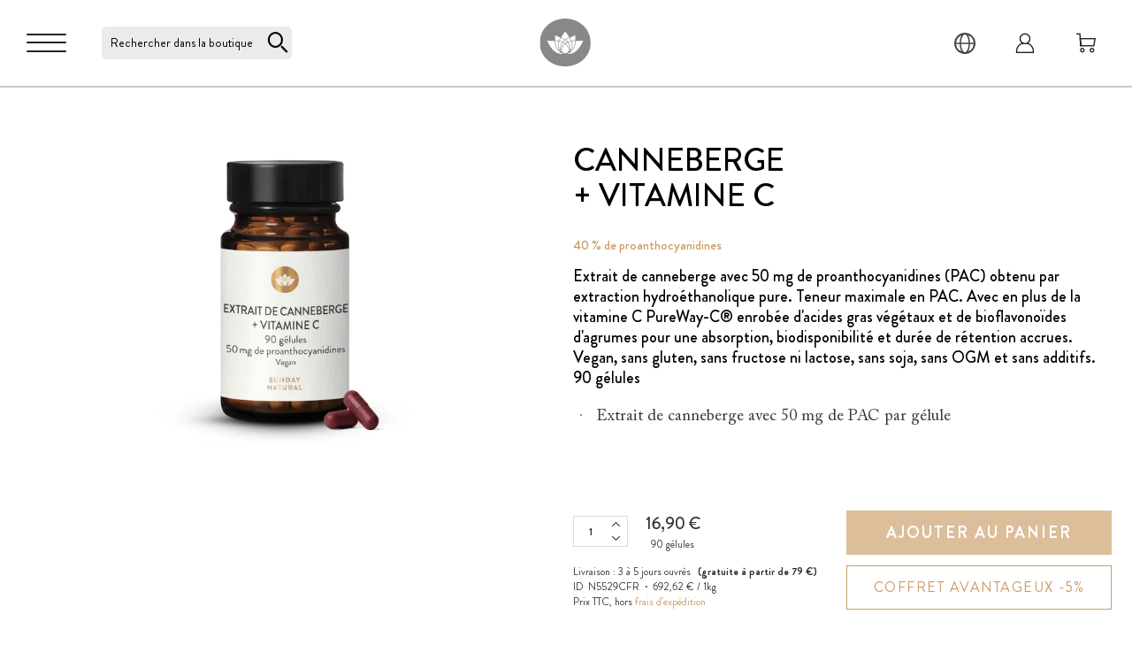

--- FILE ---
content_type: text/css
request_url: https://www.sunday.fr/static/version1769415675/frontend/Macopedia/Sunday/fr_FR/css/commons.min.css
body_size: 96492
content:
:root{--color-twine:#ca9b63}body.high-contrast{--color-twine:#9f6b3d}html{box-sizing:border-box;font-size:62.5%;background:#fff}.cookie-status-message{display:none}*,:after,:before{box-sizing:inherit}body{font-family:Adobe Caslon Pro,Baskerville,Hoefler Text,Times,Book Antiqua,Palatino Linotype,Georgia,serif,Apple Color Emoji,Segoe UI Emoji,Segoe UI Symbol,Noto Color Emoji;-webkit-overflow-scrolling:touch;margin:0;font-size:1.8rem;-webkit-font-smoothing:antialiased}body.catalog-category-view{font-family:Brandon Grotesque,system-ui,-apple-system,Segoe UI,Roboto,Ubuntu,Cantarell,Oxygen,sans-serif,Baskerville,Hoefler Text,Times,Book Antiqua,Palatino Linotype,Georgia,serif,Apple Color Emoji,Segoe UI Emoji,Segoe UI Symbol,Noto Color Emoji}p{color:#686868}button,input,select,textarea{font-family:inherit}.lazyload,.lazyloading{opacity:0}.lazyloaded{opacity:1}input[type=number]{-webkit-appearance:textfield;-moz-appearance:textfield;appearance:textfield}input[type=number]::-webkit-inner-spin-button,input[type=number]::-webkit-outer-spin-button{-webkit-appearance:none;margin:0}div[id*=trustbadge-container]{z-index:1000!important;display:block!important}.trustbadge-hide{transform:translateX(150%)!important}.trustbadge-show{transform:translateX(0)!important}.trustbadge-widget-button{position:fixed;right:0;bottom:5rem;width:4rem;height:4rem;transition:all .2s linear 0s!important;box-shadow:0 2px 9px 4px rgba(0,0,0,.1);border-radius:50% 0 0 50%;padding:.5rem;background:#fff;z-index:200}@media (min-width:64em){.trustbadge-widget-button{width:6rem;height:6rem;bottom:20rem}}.trustbadge-widget-button>img{display:block;height:100%}[id^=trustbadge-container] [id^=minimized-trustbadge]{right:1rem!important;left:auto!important;bottom:6rem!important;transition:all .2s linear 0s!important;transform:translateX(150%)}@media (min-width:48em){[id^=trustbadge-container] [id^=minimized-trustbadge]{bottom:1rem!important}}@media (min-width:64.01em){[id^=trustbadge-container] [id^=minimized-trustbadge]{transform:translateX(0)}}[id^=trustbadge-container] [id^=minimized-trustbadge]:hover{bottom:6rem!important;right:1rem!important;left:auto!important}@media (min-width:48em){[id^=trustbadge-container] [id^=minimized-trustbadge]:hover{bottom:1rem!important}}[id^=trustbadge-container] [id^=maximized-trustbadge]{right:1rem!important;left:auto!important;bottom:6rem!important}@media (min-width:48em){[id^=trustbadge-container] [id^=maximized-trustbadge]{bottom:1rem!important}}[id^=trustbadge-container] [id^=maximized-trustbadge]:hover{bottom:6rem!important}@media (min-width:48em){[id^=trustbadge-container] [id^=maximized-trustbadge]:hover{bottom:1rem!important}}[id^=trustbadge-container] ._1unq6et{opacity:1!important;visibility:visible!important}.catalog-product-view [id^=minimized-trustbadge]{transform:translateX(150%)}.catalog-product-view [id^=minimized-trustbadge].trustbadge-show{transform:translateX(0)}.catalog-product-view .trustbadge-widget-button{bottom:9rem}@media (min-width:64.01em){.catalog-product-view .trustbadge-widget-button{bottom:20rem}}.checkout-index-index .trustbadge-widget-button,.customer-account-create .trustbadge-widget-button,.customer-account-login .trustbadge-widget-button{display:none}img{max-height:100%}@media (min-width:64em) and (max-width:79.99em){.cs-hide-laptop{display:none!important}}@media (min-width:48em) and (max-width:63.99em){.cs-hide-tablet{display:none!important}}.cs-no-display{display:none!important}.cs-aspect-ratio{position:relative;overflow:hidden;padding-top:56.25%}.cs-aspect-ratio__content{position:absolute;top:0;left:0;width:100%;height:100%;border:0}body{min-height:100vh;width:100%}html{max-width:100vw;height:100%}.no-scroll{overflow:hidden!important;touch-action:none;-ms-touch-action:none}.no-scroll .cs-container--header{position:fixed}@media (max-width:64em){.no-scroll #maincontent{padding-top:6.7rem}}.no-scroll.account:not(.top-bar-active) #maincontent,.no-scroll.amblog-index-category:not(.top-bar-active) #maincontent,.no-scroll.amblog-index-index:not(.top-bar-active) #maincontent,.no-scroll.amblog-index-post:not(.top-bar-active) #maincontent,.no-scroll.amblog-post-preview:not(.top-bar-active) #maincontent,.no-scroll.catalog-category-view:not(.page-layout-tcl-page):not(.top-bar-active) #maincontent,.no-scroll.catalog-product-view:not(.top-bar-active) #maincontent,.no-scroll.checkout-onepage-success:not(.top-bar-active) #maincontent,.no-scroll.cms-index-defaultnoroute:not(.top-bar-active) #maincontent,.no-scroll.cms-newsletter:not(.top-bar-active) #maincontent,.no-scroll.cms-noroute-index:not(.top-bar-active) #maincontent,.no-scroll.customer-account-create:not(.top-bar-active) #maincontent,.no-scroll.customer-account-forgotpassword:not(.top-bar-active) #maincontent,.no-scroll.customer-account-login:not(.top-bar-active) #maincontent,.no-scroll.customer-account-logoutsuccess:not(.top-bar-active) #maincontent,.no-scroll.page-layout-farmer-page:not(.top-bar-active) #maincontent,.no-scroll.page-layout-footer-pages:not(.top-bar-active) #maincontent,.no-scroll.page-layout-therapists-page:not(.top-bar-active) #maincontent,.no-scroll.sunday_affiliate-sunday-index:not(.top-bar-active) #maincontent,.no-scroll.sunday_category_dictionary-index-index:not(.top-bar-active) #maincontent,.no-scroll.tcl-category-view:not(.top-bar-active) #maincontent{padding-top:6.7rem}@media (min-width:64em){.no-scroll.account:not(.top-bar-active) #maincontent,.no-scroll.amblog-index-category:not(.top-bar-active) #maincontent,.no-scroll.amblog-index-index:not(.top-bar-active) #maincontent,.no-scroll.amblog-index-post:not(.top-bar-active) #maincontent,.no-scroll.amblog-post-preview:not(.top-bar-active) #maincontent,.no-scroll.catalog-category-view:not(.page-layout-tcl-page):not(.top-bar-active) #maincontent,.no-scroll.catalog-product-view:not(.top-bar-active) #maincontent,.no-scroll.checkout-onepage-success:not(.top-bar-active) #maincontent,.no-scroll.cms-index-defaultnoroute:not(.top-bar-active) #maincontent,.no-scroll.cms-newsletter:not(.top-bar-active) #maincontent,.no-scroll.cms-noroute-index:not(.top-bar-active) #maincontent,.no-scroll.customer-account-create:not(.top-bar-active) #maincontent,.no-scroll.customer-account-forgotpassword:not(.top-bar-active) #maincontent,.no-scroll.customer-account-login:not(.top-bar-active) #maincontent,.no-scroll.customer-account-logoutsuccess:not(.top-bar-active) #maincontent,.no-scroll.page-layout-farmer-page:not(.top-bar-active) #maincontent,.no-scroll.page-layout-footer-pages:not(.top-bar-active) #maincontent,.no-scroll.page-layout-therapists-page:not(.top-bar-active) #maincontent,.no-scroll.sunday_affiliate-sunday-index:not(.top-bar-active) #maincontent,.no-scroll.sunday_category_dictionary-index-index:not(.top-bar-active) #maincontent,.no-scroll.tcl-category-view:not(.top-bar-active) #maincontent{padding-top:9.9rem}}.no-scroll.checkout-cart-index #maincontent{padding-top:6.7rem}@media (min-width:64em){.no-scroll.checkout-cart-index #maincontent{padding-top:calc(9.9rem + 1rem)}}.page-wrapper{display:flex!important;flex-direction:column!important;min-height:100vh}.page-wrapper.opened-modal{height:100%;overflow:hidden}.columns .column.main{width:auto;padding:0;max-width:100%;min-height:10rem}.page-layout-1column .product-info-wrapper{width:100%}@media (min-width:48em){.page-layout-1column .product-info-wrapper{position:absolute;right:0;height:100%;width:40%}}@media (min-width:64em){.page-layout-1column .product-info-wrapper{width:30%}}.cs-log-out__message{text-align:center;color:#333}@media (min-width:48em){.page-layout-2columns-left .sidebar-additional,.page-layout-2columns-left .sidebar-main{width:22.5%;padding-right:40px;border-right:1px solid #f0f0f0}}.ie11 .page-wrapper{display:block!important}a,a:hover,a:visited{color:var(--color-twine)}.gift-options-cart-item{display:none}.ie11 source{height:0!important}#maincontent{flex:1 0 auto;overflow:hidden;width:100%;max-width:256rem;margin-left:auto;margin-right:auto;transition:transform .15s ease-in-out}@media (min-width:48em){#maincontent{padding-top:0}}@media (min-width:48em){.checkout-cart-index #maincontent{padding-top:1rem}}#maincontent.cs-page-category{overflow:initial;padding-top:0}@media (min-width:64em){#maincontent.cs-page-category-header--row{padding-top:0}}.cms-home #maincontent,.page-layout-about-us-page #maincontent,.page-layout-tcl-page #maincontent{padding-top:0}.ui-widget-overlay{position:fixed;top:0;left:0;width:100vw;height:100vh;background-color:rgba(51,51,51,.55);box-sizing:border-box;z-index:calc(1200 + 1)}@media (min-width:30.01em){.page-layout-quiz-page #maincontent .column.main>div>div>div{height:680px!important}}.influencer-index-index.sidebar-menu-visible #maincontent,.influencer-index-index.user-nav-sidebar-active.no-scroll #maincontent{padding-top:15.7rem}@media (min-width:64em){.influencer-index-index.sidebar-menu-visible #maincontent,.influencer-index-index.user-nav-sidebar-active.no-scroll #maincontent{padding-top:18.9rem}}.influencer-index-index #maincontent{padding:9rem 0 0}.influencer-index-index #maincontent .cs-container__inner,.influencer-index-index #maincontent .cs-container__reviews{max-width:none}.influencer-index-index .cs-breadcrumbs{display:none}@media (min-width:48em){.influencer-index-index .cs-breadcrumbs{display:block}}.influencer-index-index .cs-breadcrumbs .cs-breadcrumbs__list{display:none}.influencer-index-index .cs-breadcrumbs .cs-breadcrumbs__button-back{position:absolute;top:2rem;left:10%;font-size:1.1rem}.influencer-index-index .influencer-content{width:100%}.influencer-index-index .influencer-content .title{font-size:3rem;text-transform:uppercase;font-weight:700;font-family:Brandon Grotesque,system-ui,-apple-system,Segoe UI,Roboto,Ubuntu,Cantarell,Oxygen,sans-serif;margin:.5rem auto;text-align:center}@media (min-width:48em){.influencer-index-index .influencer-content .title{font-size:3.5rem;width:-webkit-max-content;width:-moz-max-content;width:max-content}}.influencer-index-index .influencer-content .alias{font-size:1.5rem;text-transform:uppercase;font-weight:700;font-family:Brandon Grotesque,system-ui,-apple-system,Segoe UI,Roboto,Ubuntu,Cantarell,Oxygen,sans-serif;margin:1rem auto;text-align:center}@media (min-width:48em){.influencer-index-index .influencer-content .alias{font-size:2rem;margin:.5rem auto}}.influencer-index-index .influencer-content .image-container{width:100%;min-height:11.8rem;margin:3.2rem 0 2rem;position:relative}@media (min-width:48em){.influencer-index-index .influencer-content .image-container{height:auto;margin:2.3rem 0 1.7rem}}.influencer-index-index .influencer-content .image-container img{display:block;width:100%;height:auto}@media (min-width:48em){.influencer-index-index .influencer-content .image-container img{height:auto;min-width:77rem}}.influencer-index-index .influencer-content .image-container .quote{display:none;position:absolute;width:43rem;font-size:3rem;font-weight:700;font-family:Brandon Grotesque,system-ui,-apple-system,Segoe UI,Roboto,Ubuntu,Cantarell,Oxygen,sans-serif;color:#fff;text-align:center}@media (min-width:48em){.influencer-index-index .influencer-content .image-container .quote{display:block;top:23%;left:40%;font-size:2.5rem}}@media (min-width:64em){.influencer-index-index .influencer-content .image-container .quote{left:50%;font-size:3rem}}@media (min-width:80em){.influencer-index-index .influencer-content .image-container .quote{top:29%;left:55%}}@media (min-width:90em){.influencer-index-index .influencer-content .image-container .quote{top:33%;left:60%}}.influencer-index-index .influencer-content .description{font-family:Brandon Grotesque,system-ui,-apple-system,Segoe UI,Roboto,Ubuntu,Cantarell,Oxygen,sans-serif;font-size:1.6rem;margin:0 auto;text-align:center;padding:0 2rem}@media (min-width:48em){.influencer-index-index .influencer-content .description{font-size:2rem}}.influencer-index-index .influencer-content .top-products{margin:2rem auto 0;max-width:107.5rem}@media (min-width:48em){.influencer-index-index .influencer-content .top-products{margin:6rem auto 0;width:100%}}.influencer-index-index .influencer-content .top-products .title{margin:0 auto 2rem}@media (min-width:48em){.influencer-index-index .influencer-content .top-products .title{margin:.5rem auto 4rem}}.influencer-index-index .influencer-content .top-products .description{margin-bottom:4rem}@media (max-width:48em){.influencer-index-index .influencer-content .top-products .description{margin-bottom:2rem}}.influencer-index-index .influencer-content .influencer-content{text-align:center}.influencer-index-index .influencer-content .influencer-content p{font-size:2rem;color:#333;padding:0 2rem}@media (max-width:47.99em){.influencer-index-index .influencer-content .influencer-content p{font-size:1.6rem}}.influencer-index-index .influencer-content .cs-product-tile__details>div:first-of-type{min-height:1.8rem;margin-bottom:.5rem}.influencer-index-index .influencer-content .cs-product-tile__category{min-height:auto;margin-bottom:0}.influencer-index-index .influencer-content .cs-product-tile__category-subtitle{height:auto;min-height:1.8rem}.influencer-index-index .influencer-content .cs-product-tile__content{flex:none}.influencer-index-index .influencer-content .influencer-top-products{margin:2rem auto 3rem;width:100%;max-width:103.5rem}@media (min-width:48em){.influencer-index-index .influencer-content .influencer-top-products{margin:5rem auto 7rem;width:100%}}.influencer-index-index .influencer-content .influencer-top-products .title{margin:0 auto 2rem}.influencer-index-index .influencer-content .influencer-blog-container{margin:2rem auto 3rem;width:100%;max-width:103.5rem;display:grid;grid-template-columns:auto;grid-template-rows:auto;gap:0 4rem;grid-auto-flow:row;grid-template-areas:"post-image post-title" "post-image post-description"}@media (max-width:63.99em){.influencer-index-index .influencer-content .influencer-blog-container{width:100vw;grid-template-rows:auto;grid-template-areas:"post-title" "post-image" "post-description"}}.influencer-index-index .influencer-content .influencer-blog-container .post-image{grid-area:post-image;width:320px}@media (max-width:63.99em){.influencer-index-index .influencer-content .influencer-blog-container .post-image{margin:0 auto}}@media (max-width:29.99em){.influencer-index-index .influencer-content .influencer-blog-container .post-image{width:100%}}.influencer-index-index .influencer-content .influencer-blog-container .post-description,.influencer-index-index .influencer-content .influencer-blog-container .post-title{width:65rem;text-align:left}.influencer-index-index .influencer-content .influencer-blog-container .post-title{grid-area:post-title;color:var(--color-twine);font-size:3rem;line-height:4.3rem;font-weight:500;margin:0}@media (max-width:63.99em){.influencer-index-index .influencer-content .influencer-blog-container .post-title{font-size:2.6rem;line-height:3rem;text-align:center;margin-bottom:2rem;width:auto}}@media (max-width:47.99em){.influencer-index-index .influencer-content .influencer-blog-container .post-title{margin:0 1rem 2rem}}.influencer-index-index .influencer-content .influencer-blog-container .post-description{grid-area:post-description;text-transform:none;margin-top:3rem}@media (max-width:63.99em){.influencer-index-index .influencer-content .influencer-blog-container .post-description{margin:3rem auto 0}}@media (max-width:47.99em){.influencer-index-index .influencer-content .influencer-blog-container .post-description{margin:3rem 2rem 0;width:unset}}.influencer-index-index .influencer-content .influencer-blog-container .post-description,.influencer-index-index .influencer-content .influencer-blog-container .post-description p{color:#000;font-size:2rem;line-height:2.9rem;font-weight:400;padding:0}.influencer-index-index .influencer-content .influencer-blog-container .post-description p:not(:last-of-type){margin-bottom:2rem}.influencer-index-index .influencer-content .influencer-blog-container .post-description ol,.influencer-index-index .influencer-content .influencer-blog-container .post-description ul{padding-left:2.5rem}.influencer-index-index .influencer-content .influencer-blog-container .post-description ol li,.influencer-index-index .influencer-content .influencer-blog-container .post-description ul li{margin-bottom:0}.influencer-index-index .influencer-content .cs-grid-layout__grid{gap:1rem 1.5rem;padding:0 3.8rem}@media (min-width:48em){.influencer-index-index .influencer-content .cs-grid-layout__grid{gap:3.4rem 1.5rem}}@media (min-width:64em){.influencer-index-index .influencer-content .cs-grid-layout__grid{gap:4rem 1.5rem}}.influencer-index-index .influencer-content .cs-grid-layout__grid li .cs-product-tile__category{font-size:1.1rem}@media (min-width:48em){.influencer-index-index .influencer-content .cs-grid-layout__grid li .cs-product-tile__category{font-size:1.2rem}}.influencer-index-index .influencer-content .cs-grid-layout__grid li .cs-product-tile__name-link{font-size:1.6rem;line-height:2rem;-webkit-hyphens:auto;-ms-hyphens:auto;hyphens:auto}@media (min-width:48em){.influencer-index-index .influencer-content .cs-grid-layout__grid li .cs-product-tile__name-link{font-size:1.9rem;line-height:2.2rem}}.influencer-index-index .influencer-content .cs-grid-layout__grid li .cs-product-tile__name-link:lang(fr){-webkit-hyphens:none;-ms-hyphens:none;hyphens:none}.influencer-index-index .influencer-content .cs-grid-layout__grid li .cs-product-tile__category-subtitle{font-size:1.2rem;color:#747474}@media (min-width:48em){.influencer-index-index .influencer-content .cs-grid-layout__grid li .cs-product-tile__category-subtitle{font-size:1.3rem}}.influencer-index-index .influencer-content .cs-grid-layout__grid li .cs-product-tile__price .price-box .price{font-size:1.7rem}@media (min-width:48em){.influencer-index-index .influencer-content .cs-grid-layout__grid li .cs-product-tile__price .price-box .price{font-size:1.8rem}}.influencer-index-index .influencer-content .cs-grid-layout__grid li .cs-product-tile__unit-value{font-size:1.1rem;padding:0}@media (min-width:48em){.influencer-index-index .influencer-content .cs-grid-layout__grid li .cs-product-tile__unit-value{font-size:1.2rem}}.influencer-index-index .influencer-content .cs-grid-layout__grid li .cs-product-tile__price-per-weight{font-size:1.1rem}@media (min-width:48em){.influencer-index-index .influencer-content .cs-grid-layout__grid li .cs-product-tile__price-per-weight{font-size:1.2rem}}.influencer-index-index .influencer-content .cs-grid-layout__brick .cs-product-tile__out-of-stock-text{color:#686868;font-size:1.1rem;padding:0}.cs-authorization-link{display:flex;align-items:center;position:relative;margin-left:.9rem;padding:0 0 0 .3rem}@media (min-width:64em){.cs-authorization-link{padding:0 0 0 1.3rem;margin-left:1.7rem}}.cs-authorization-link:before{position:absolute;top:0;bottom:0;left:0;content:"";border-left:.2rem solid #fff;transform:skew(-18deg)}.cs-authorization-link__link{display:flex;align-items:center;color:var(--color-twine)}.cs-authorization-link__link:active,.cs-authorization-link__link:focus,.cs-authorization-link__link:hover,.cs-authorization-link__link:visited{color:var(--color-twine)}.cs-authorization-link__link:hover .cs-authorization-link__icon path{fill:#747474}.cs-authorization-link__icon{width:1.8rem;height:1rem;padding-right:.5rem}.cs-authorization-link__icon path{fill:#747474}.cs-authorization-link{max-width:75rem;width:100%;padding:0;margin:0}.cs-authorization-link:before{display:none}.cs-authorization-link .submit{position:absolute;right:0;top:calc(50% - 12px);border:none;background:0 0;padding:0;margin-right:1.6rem;cursor:pointer;display:flex;align-items:center;z-index:100}.cs-authorization-link .submit:before{width:24px;height:24px;display:flex;align-items:center;transform:rotate(-90deg);font-size:10px;justify-content:center}.cs-autocomplete{width:100%;top:100%;left:0;box-sizing:border-box;background-color:#fff;border-radius:3px;box-shadow:0 0 10px 0 rgba(0,0,0,.17);z-index:200;margin-top:-1px}.cs-autocomplete .autocomplete-list dd,.cs-autocomplete__item{background:#fff;padding:.5rem 1rem;margin:0;border-bottom:1px solid #dcdcdc;display:flex;align-items:center;transition:background-color .15s linear;font-size:1.29rem}@media (min-width:48em) and (max-width:63.99em){.cs-autocomplete .autocomplete-list dd,.cs-autocomplete__item{padding:1rem}}.cs-autocomplete .autocomplete-list dd.selected,.cs-autocomplete .autocomplete-list dd:hover,.cs-autocomplete__item.selected,.cs-autocomplete__item:hover{background-color:#f1f1f1;cursor:pointer}.cs-autocomplete .autocomplete-list dd:last-child,.cs-autocomplete__item:last-child{border-bottom:none}.cs-autocomplete .autocomplete-list dd-image-container,.cs-autocomplete__item-image-container{padding:0;margin-right:1rem;flex-shrink:0;display:flex;align-items:center;justify-content:center}.cs-autocomplete .autocomplete-list dd-image,.cs-autocomplete__item-image{width:4.5rem;height:4.5rem}.cs-autocomplete .autocomplete-list dd-details,.cs-autocomplete__item-details{flex:1 1 100%;margin:0}.cs-autocomplete .autocomplete-list dd-details img,.cs-autocomplete__item-details img{display:block}.cs-autocomplete .autocomplete-list dd-name,.cs-autocomplete__item-name{font-size:1.29rem;color:#000;font-weight:700}.cs-autocomplete .price-box{display:flex;margin:.3rem 0 0}.cs-autocomplete .price-box>.price{color:#333;font-size:1.8rem;font-weight:700;margin-right:0}.cs-autocomplete .price-box .old-price>.price{text-decoration:line-through;color:#747474;font-size:1.8rem;font-weight:500}.cs-autocomplete .price-box .special-price>.price{color:#333;font-size:1.8rem;font-weight:500}.cs-autocomplete .price-box .minimal-price-link{display:none}.cs-autocomplete .price-box .old-price{order:-1}.cs-autocomplete .price-box .old-price .price{margin-right:1rem}.cs-autocomplete__badges{display:inline-flex;flex-direction:column;align-items:flex-end;margin-left:1rem}.cs-autocomplete__badge{display:inline-flex;justify-content:center;align-items:center;position:relative;transform:none;background-color:var(--color-twine);color:#fff;border:0;border-radius:5rem;padding:0;font-size:2.5rem;font-weight:600;min-height:2em;text-transform:uppercase;font-family:Brandon Grotesque,system-ui,-apple-system,Segoe UI,Roboto,Ubuntu,Cantarell,Oxygen,sans-serif;letter-spacing:1px;height:8.3rem;width:8.3rem}.cs-autocomplete__badge:before{content:"";width:1rem;position:absolute;min-height:inherit;height:100%;top:0;left:0;background-color:inherit;transform:none;border-radius:5rem 0 0 5rem;border:inherit;border-right:0;transform-origin:bottom left;content:normal}.ie11 .cs-autocomplete__badge:after{content:"";min-height:auto;font-size:0}.cs-autocomplete__badge+.cs-autocomplete__badge{margin-top:.5rem}.cs-autocomplete__badge--popular{background-color:#1e6b24;color:#fff}.cs-autocomplete__badge--popular .cs-autocomplete__badge-text{line-height:normal;transform:none}.cs-autocomplete__badge--popular .cs-autocomplete__badge-text+.cs-autocomplete__badge--popular .cs-autocomplete__badge-text{margin-left:.5rem}.cs-autocomplete__badge--free-shipping{background-color:#1e6b24;color:#fff}.cs-autocomplete__badge--free-shipping .cs-autocomplete__badge-text{line-height:normal;transform:none}.cs-autocomplete__badge--free-shipping .cs-autocomplete__badge-text+.cs-autocomplete__badge--free-shipping .cs-autocomplete__badge-text{margin-left:.5rem}.cs-autocomplete__badge-text{line-height:normal;transform:none}.cs-autocomplete__badge-text+.cs-autocomplete__badge-text{margin-left:.5rem}@media (min-width:23.125em){.cs-autocomplete__badge-text{white-space:nowrap}}.autocomplete-list{margin:-1px 0 1rem;border-top:1px solid #dcdcdc}.autocomplete-list:first-child{border-top:0}.autocomplete-list:last-child{margin-bottom:0}.autocomplete-list .amount{color:#747474;font-size:1.29rem;font-weight:700;margin-left:.5rem}.autocomplete-list .amount:not(:empty):after{content:")"}.autocomplete-list .amount:not(:empty):before{content:"("}.autocomplete-list-title{padding:1.2rem 3rem 1rem 1rem;border-bottom:none;color:#747474;font-weight:700;text-transform:uppercase;font-size:1.29rem;letter-spacing:1px;margin:0}.autocomplete-list-title.selected,.autocomplete-list-title:hover{background-color:transparent}.autocomplete-list-title:not(:empty):first-child{border-top:transparent}.cs-breadcrumbs{padding-top:1.3rem;padding-bottom:1.3rem;font-weight:400}.cs-breadcrumbs__list{margin:0;padding:0;list-style:none}.cs-breadcrumbs__item{position:relative;display:inline-block;margin:0;padding:0 1.95em 0 0;cursor:pointer;font-size:1.2rem}.cs-breadcrumbs__item:last-child{padding:0;color:#212121;cursor:default}.cs-breadcrumbs__item:not(:last-child):after{position:absolute;top:50%;right:.8em;content:"";transform:translateY(-50%);line-height:1;color:#747474}.cs-breadcrumbs__item:after{display:none}.cs-breadcrumbs__link{position:relative;display:inline-block;color:#747474}.cs-breadcrumbs__link:visited{color:#747474}.cs-breadcrumbs__link:hover{text-decoration:none;color:#212121}.cs-breadcrumbs__separator-icon{position:absolute;top:50%;right:.5em;transform:translateY(-50%);width:.8em;height:.8em;fill:#747474}.cs-container--breadcrumbs{max-width:none;display:none;background:#f1f1f1}@media (min-width:48em){.cs-container--breadcrumbs{display:block;background:#f1f1f1 url(../images/breadcrumbs.png) no-repeat 100%/auto 6.8rem}}.cs-breadcrumbs{display:flex;padding-bottom:1.5rem;padding-top:1.8rem}@media (min-width:48em){.cs-breadcrumbs{padding-top:1.3rem}}@media (min-width:90em){.cs-breadcrumbs{grid-template-columns:1fr 57rem}}.cs-breadcrumbs__list{flex-wrap:wrap;align-items:center;max-width:85%;width:100%;font-family:Brandon Grotesque,system-ui,-apple-system,Segoe UI,Roboto,Ubuntu,Cantarell,Oxygen,sans-serif}@media (min-width:48em){.cs-breadcrumbs__list{display:flex;line-height:1.6rem}}.cs-breadcrumbs__item{font-size:1.3rem;font-weight:400;padding:0 2em 0 0;text-transform:uppercase;display:none}@media (min-width:48em){.cs-breadcrumbs__item{font-size:1.2rem;display:flex}.cs-breadcrumbs__item a,.cs-breadcrumbs__item span{color:#747474}.cs-breadcrumbs__item:not(:last-child):after{display:block;font-family:sunday-font,sans-serif;color:#747474;font-size:1rem}}@media (max-width:47.99em){.cs-breadcrumbs__item:nth-last-child(2){display:flex;align-items:baseline}.cs-breadcrumbs__item:not(:first-child):before{content:"\e908";font-size:1.4rem;font-weight:700;text-align:center;position:relative;line-height:1.275em;text-transform:uppercase;font-family:Brandon Grotesque,system-ui,-apple-system,Segoe UI,Roboto,Ubuntu,Cantarell,Oxygen,sans-serif;letter-spacing:.2rem;display:inline-block;font-family:sunday-font,sans-serif;color:var(--color-twine);font-size:1.2rem;transform:scaleX(-1);margin:0 .5rem 0 0}.cs-breadcrumbs__item:not(:first-child):before,.cs-breadcrumbs__item:not(:first-child):before *{transition:color .5s,fill .5s;will-change:fill,color}.cs-breadcrumbs__item:not(:first-child):before::-moz-focus-inner{border:0;padding:0;margin:0}.cs-breadcrumbs__item:not(:first-child):before,.cs-breadcrumbs__item:not(:first-child):before:visited{color:var(--color-twine)}.cs-breadcrumbs__item:not(:first-child):before *,.cs-breadcrumbs__item:not(:first-child):before:visited *{color:var(--color-twine);fill:var(--color-twine)}.cs-breadcrumbs__item:not(:first-child):before:active:not([disabled]),.cs-breadcrumbs__item:not(:first-child):before:focus:not([disabled]),.cs-breadcrumbs__item:not(:first-child):before:hover:not([disabled]){color:#6a766c}.cs-breadcrumbs__item:not(:first-child):before:active:not([disabled]) *,.cs-breadcrumbs__item:not(:first-child):before:focus:not([disabled]) *,.cs-breadcrumbs__item:not(:first-child):before:hover:not([disabled]) *{color:#6a766c;fill:#6a766c}.cs-breadcrumbs__item:not(:first-child):before[disabled]{opacity:.65;cursor:auto}.cs-breadcrumbs__item:not(:first-child):before:before{content:"\e908";font-family:sunday-font,sans-serif;margin-right:.85rem;transform:scaleX(-1);display:inline-block}.cs-breadcrumbs__item a,.cs-breadcrumbs__item span{color:var(--color-twine);letter-spacing:.1rem;font-weight:700;font-size:1.3rem}}@media (min-width:48em){.cs-breadcrumbs__item.home{display:flex;margin-left:-.5rem}}.cs-breadcrumbs__link{font-family:Brandon Grotesque,system-ui,-apple-system,Segoe UI,Roboto,Ubuntu,Cantarell,Oxygen,sans-serif}.cs-breadcrumbs__link:first-letter {text-transform:uppercase}.cs-breadcrumbs__link span{color:var(--color-twine)}@media (min-width:48em){.cs-breadcrumbs__link span{color:#747474}.cs-breadcrumbs__link:hover,.cs-breadcrumbs__link:hover span{color:#686868}}.cs-breadcrumbs__link:hover{color:var(--color-twine)}.cs-breadcrumbs__link.disabled{cursor:default}.cs-breadcrumbs__link[href*="javascript:void(0);"]:hover,.cs-breadcrumbs__link[href*="javascript:void(0);"]:hover span,.cs-breadcrumbs__link[href="#"]:hover,.cs-breadcrumbs__link[href="#"]:hover span{color:#686868}.cs-breadcrumbs__button-back{display:inline-block;font-size:1.4rem;font-weight:700;text-align:center;position:relative;line-height:1.275em;text-transform:uppercase;font-family:Brandon Grotesque,system-ui,-apple-system,Segoe UI,Roboto,Ubuntu,Cantarell,Oxygen,sans-serif;letter-spacing:.2rem;text-align:left;margin:0 3rem 0 0;white-space:nowrap}.cs-breadcrumbs__button-back,.cs-breadcrumbs__button-back *{transition:color .5s,fill .5s;will-change:fill,color}.cs-breadcrumbs__button-back::-moz-focus-inner{border:0;padding:0;margin:0}.cs-breadcrumbs__button-back,.cs-breadcrumbs__button-back:visited{color:var(--color-twine)}.cs-breadcrumbs__button-back *,.cs-breadcrumbs__button-back:visited *{color:var(--color-twine);fill:var(--color-twine)}.cs-breadcrumbs__button-back:active:not([disabled]),.cs-breadcrumbs__button-back:focus:not([disabled]),.cs-breadcrumbs__button-back:hover:not([disabled]){color:#6a766c}.cs-breadcrumbs__button-back:active:not([disabled]) *,.cs-breadcrumbs__button-back:focus:not([disabled]) *,.cs-breadcrumbs__button-back:hover:not([disabled]) *{color:#6a766c;fill:#6a766c}.cs-breadcrumbs__button-back[disabled]{opacity:.65;cursor:auto}.cs-breadcrumbs__button-back:before{content:"\e908";font-family:sunday-font,sans-serif;margin-right:.85rem;transform:scaleX(-1);display:inline-block}@media (min-width:64em){.cs-breadcrumbs__button-back{width:20rem;min-width:20rem}}.cs-breadcrumbs__button-back:before{font-size:1rem}.cs-container--breadcrumbs{background:0 0;display:block}.catalog-category-view .cs-breadcrumbs,.catalog-product-view .cs-breadcrumbs{padding-top:1.8rem;opacity:0;transition:opacity .3s ease-in-out}.catalog-category-view .cs-breadcrumbs--visible,.catalog-product-view .cs-breadcrumbs--visible{opacity:1}.catalog-category-view .cs-breadcrumbs>a.cs-breadcrumbs__button-back,.catalog-product-view .cs-breadcrumbs>a.cs-breadcrumbs__button-back{display:none}.catalog-category-view .cs-breadcrumbs__list,.catalog-product-view .cs-breadcrumbs__list{align-items:center;max-width:85%;display:flex}.catalog-category-view .cs-breadcrumbs__item,.catalog-product-view .cs-breadcrumbs__item{font-size:1.3rem;font-weight:400;padding:0 2em 0 0;text-transform:uppercase;display:none}@media (min-width:64em){.catalog-category-view .cs-breadcrumbs__item,.catalog-product-view .cs-breadcrumbs__item{font-size:1.2rem;display:flex}.catalog-category-view .cs-breadcrumbs__item a,.catalog-category-view .cs-breadcrumbs__item span,.catalog-product-view .cs-breadcrumbs__item a,.catalog-product-view .cs-breadcrumbs__item span{color:#747474}.catalog-category-view .cs-breadcrumbs__item:not(:last-child):after,.catalog-product-view .cs-breadcrumbs__item:not(:last-child):after{display:block;font-family:sunday-font,sans-serif;color:#747474;font-size:1rem}}@media (max-width:63.99em){.catalog-category-view .cs-breadcrumbs__item:nth-last-child(2),.catalog-product-view .cs-breadcrumbs__item:nth-last-child(2){display:flex;align-items:baseline}.catalog-category-view .cs-breadcrumbs__item:not(:first-child):before,.catalog-product-view .cs-breadcrumbs__item:not(:first-child):before{content:"\e908";font-size:1.4rem;font-weight:700;text-align:center;position:relative;line-height:1.275em;text-transform:uppercase;transition:color .5s,fill .5s;will-change:fill,color;font-family:Brandon Grotesque,system-ui,-apple-system,Segoe UI,Roboto,Ubuntu,Cantarell,Oxygen,sans-serif;letter-spacing:.2rem;display:inline-block;font-family:sunday-font,sans-serif;color:var(--color-twine);font-size:1.2rem;transform:scaleX(-1);margin:0 .5rem 0 0}.catalog-category-view .cs-breadcrumbs__item:not(:first-child):before *,.catalog-product-view .cs-breadcrumbs__item:not(:first-child):before *{transition:color .5s,fill .5s;will-change:fill,color}.catalog-category-view .cs-breadcrumbs__item:not(:first-child):before::-moz-focus-inner,.catalog-product-view .cs-breadcrumbs__item:not(:first-child):before::-moz-focus-inner{border:0;padding:0;margin:0}.catalog-category-view .cs-breadcrumbs__item:not(:first-child):before,.catalog-category-view .cs-breadcrumbs__item:not(:first-child):before:visited,.catalog-product-view .cs-breadcrumbs__item:not(:first-child):before,.catalog-product-view .cs-breadcrumbs__item:not(:first-child):before:visited{color:var(--color-twine)}.catalog-category-view .cs-breadcrumbs__item:not(:first-child):before *,.catalog-category-view .cs-breadcrumbs__item:not(:first-child):before:visited *,.catalog-product-view .cs-breadcrumbs__item:not(:first-child):before *,.catalog-product-view .cs-breadcrumbs__item:not(:first-child):before:visited *{color:var(--color-twine);fill:var(--color-twine)}.catalog-category-view .cs-breadcrumbs__item:not(:first-child):before:active:not([disabled]),.catalog-category-view .cs-breadcrumbs__item:not(:first-child):before:focus:not([disabled]),.catalog-category-view .cs-breadcrumbs__item:not(:first-child):before:hover:not([disabled]),.catalog-product-view .cs-breadcrumbs__item:not(:first-child):before:active:not([disabled]),.catalog-product-view .cs-breadcrumbs__item:not(:first-child):before:focus:not([disabled]),.catalog-product-view .cs-breadcrumbs__item:not(:first-child):before:hover:not([disabled]){color:#6a766c}.catalog-category-view .cs-breadcrumbs__item:not(:first-child):before:active:not([disabled]) *,.catalog-category-view .cs-breadcrumbs__item:not(:first-child):before:focus:not([disabled]) *,.catalog-category-view .cs-breadcrumbs__item:not(:first-child):before:hover:not([disabled]) *,.catalog-product-view .cs-breadcrumbs__item:not(:first-child):before:active:not([disabled]) *,.catalog-product-view .cs-breadcrumbs__item:not(:first-child):before:focus:not([disabled]) *,.catalog-product-view .cs-breadcrumbs__item:not(:first-child):before:hover:not([disabled]) *{color:#6a766c;fill:#6a766c}.catalog-category-view .cs-breadcrumbs__item:not(:first-child):before[disabled],.catalog-product-view .cs-breadcrumbs__item:not(:first-child):before[disabled]{opacity:.65;cursor:auto}.catalog-category-view .cs-breadcrumbs__item:not(:first-child):before:before,.catalog-product-view .cs-breadcrumbs__item:not(:first-child):before:before{content:"\e908";font-family:sunday-font,sans-serif;margin-right:.85rem;transform:scaleX(-1);display:inline-block}.catalog-category-view .cs-breadcrumbs__item:not(:last-child):after,.catalog-product-view .cs-breadcrumbs__item:not(:last-child):after{display:none}.catalog-category-view .cs-breadcrumbs__item a,.catalog-category-view .cs-breadcrumbs__item span,.catalog-product-view .cs-breadcrumbs__item a,.catalog-product-view .cs-breadcrumbs__item span{color:var(--color-twine);letter-spacing:.1rem;font-weight:700;font-size:1.3rem}}@media (min-width:64em){.catalog-category-view .cs-breadcrumbs__item.home,.catalog-product-view .cs-breadcrumbs__item.home{display:flex;margin-left:-.5rem;font-size:0}}@media (min-width:64em){.catalog-category-view .cs-breadcrumbs__link span,.catalog-product-view .cs-breadcrumbs__link span{color:#747474}.catalog-category-view .cs-breadcrumbs__link:hover,.catalog-category-view .cs-breadcrumbs__link:hover span,.catalog-product-view .cs-breadcrumbs__link:hover,.catalog-product-view .cs-breadcrumbs__link:hover span{color:#686868}}.catalog-category-view .cs-breadcrumbs__button-back:before,.catalog-product-view .cs-breadcrumbs__button-back:before{content:"";margin-right:0;transform:none}@media (min-width:64em){.catalog-category-view .cs-breadcrumbs__button-back,.catalog-product-view .cs-breadcrumbs__button-back{min-width:2.9rem;width:2.9rem;height:2.9rem;font-size:0;line-height:0;background-image:url(../images/icons/home.svg);background-size:auto;background-repeat:no-repeat;background-position-y:center;opacity:.8;margin-right:2rem}.catalog-category-view .cs-breadcrumbs__button-back:hover,.catalog-product-view .cs-breadcrumbs__button-back:hover{opacity:1}}@media (max-width:63.99em){.catalog-category-view .cs-breadcrumbs__button-back,.catalog-product-view .cs-breadcrumbs__button-back{display:inline-block;font-size:1.4rem;font-weight:700;text-align:center;position:relative;line-height:1.275em;text-transform:uppercase;transition:color .5s,fill .5s;will-change:fill,color;font-family:Brandon Grotesque,system-ui,-apple-system,Segoe UI,Roboto,Ubuntu,Cantarell,Oxygen,sans-serif;letter-spacing:.2rem;text-align:left;margin:0 3rem 0 0;white-space:nowrap;font-size:1.2rem;display:flex}.catalog-category-view .cs-breadcrumbs__button-back *,.catalog-product-view .cs-breadcrumbs__button-back *{transition:color .5s,fill .5s;will-change:fill,color}.catalog-category-view .cs-breadcrumbs__button-back::-moz-focus-inner,.catalog-product-view .cs-breadcrumbs__button-back::-moz-focus-inner{border:0;padding:0;margin:0}.catalog-category-view .cs-breadcrumbs__button-back,.catalog-category-view .cs-breadcrumbs__button-back:visited,.catalog-product-view .cs-breadcrumbs__button-back,.catalog-product-view .cs-breadcrumbs__button-back:visited{color:var(--color-twine)}.catalog-category-view .cs-breadcrumbs__button-back *,.catalog-category-view .cs-breadcrumbs__button-back:visited *,.catalog-product-view .cs-breadcrumbs__button-back *,.catalog-product-view .cs-breadcrumbs__button-back:visited *{color:var(--color-twine);fill:var(--color-twine)}.catalog-category-view .cs-breadcrumbs__button-back:active:not([disabled]),.catalog-category-view .cs-breadcrumbs__button-back:focus:not([disabled]),.catalog-category-view .cs-breadcrumbs__button-back:hover:not([disabled]),.catalog-product-view .cs-breadcrumbs__button-back:active:not([disabled]),.catalog-product-view .cs-breadcrumbs__button-back:focus:not([disabled]),.catalog-product-view .cs-breadcrumbs__button-back:hover:not([disabled]){color:#6a766c}.catalog-category-view .cs-breadcrumbs__button-back:active:not([disabled]) *,.catalog-category-view .cs-breadcrumbs__button-back:focus:not([disabled]) *,.catalog-category-view .cs-breadcrumbs__button-back:hover:not([disabled]) *,.catalog-product-view .cs-breadcrumbs__button-back:active:not([disabled]) *,.catalog-product-view .cs-breadcrumbs__button-back:focus:not([disabled]) *,.catalog-product-view .cs-breadcrumbs__button-back:hover:not([disabled]) *{color:#6a766c;fill:#6a766c}.catalog-category-view .cs-breadcrumbs__button-back[disabled],.catalog-product-view .cs-breadcrumbs__button-back[disabled]{opacity:.65;cursor:auto}.catalog-category-view .cs-breadcrumbs__button-back:before,.catalog-product-view .cs-breadcrumbs__button-back:before{content:"\e908";font-family:sunday-font,sans-serif;margin-right:.85rem;transform:scaleX(-1);display:inline-block;margin-right:.7rem}}@media (max-width:63.99em){.catalog-category-view .cs-container__breadcrumbs-filters,.catalog-product-view .cs-container__breadcrumbs-filters{padding-left:2rem}}.catalog-product-view .cs-container--breadcrumbs{padding-left:1.8rem;padding-right:1.8rem}@media (min-width:64em){.catalog-product-view .cs-container--breadcrumbs{padding:0 30px}}@media (min-width:64em){.catalog-product-view .cs-container--breadcrumbs .cs-container__inner{margin:0}}@media (max-width:63.99em){.catalog-product-view .cs-container .cs-breadcrumbs__item:nth-last-child(2){display:none}.catalog-product-view .cs-container .cs-breadcrumbs__item:last-child{display:flex;align-items:baseline}}.catalogsearch-result-article .cs-breadcrumbs,.catalogsearch-result-category .cs-breadcrumbs,.catalogsearch-result-index .cs-breadcrumbs,.cms-jobs .cs-breadcrumbs,.customer-account-logoutsuccess .cs-breadcrumbs,.page-layout-about-us-page .cs-breadcrumbs,.page-layout-farmer-page .cs-breadcrumbs,.page-layout-footer-pages .cs-breadcrumbs{display:block;max-width:24rem;width:100%}@media (min-width:64em){.catalogsearch-result-article .cs-breadcrumbs,.catalogsearch-result-category .cs-breadcrumbs,.catalogsearch-result-index .cs-breadcrumbs,.cms-jobs .cs-breadcrumbs,.customer-account-logoutsuccess .cs-breadcrumbs,.page-layout-about-us-page .cs-breadcrumbs,.page-layout-farmer-page .cs-breadcrumbs,.page-layout-footer-pages .cs-breadcrumbs{padding-top:1.6rem}}.catalogsearch-result-article .cs-breadcrumbs__list,.catalogsearch-result-category .cs-breadcrumbs__list,.catalogsearch-result-index .cs-breadcrumbs__list,.cms-jobs .cs-breadcrumbs__list,.customer-account-logoutsuccess .cs-breadcrumbs__list,.page-layout-about-us-page .cs-breadcrumbs__list,.page-layout-farmer-page .cs-breadcrumbs__list,.page-layout-footer-pages .cs-breadcrumbs__list{display:none}.catalogsearch-result-article .cs-breadcrumbs__button-back,.catalogsearch-result-category .cs-breadcrumbs__button-back,.catalogsearch-result-index .cs-breadcrumbs__button-back,.cms-jobs .cs-breadcrumbs__button-back,.customer-account-logoutsuccess .cs-breadcrumbs__button-back,.page-layout-about-us-page .cs-breadcrumbs__button-back,.page-layout-farmer-page .cs-breadcrumbs__button-back,.page-layout-footer-pages .cs-breadcrumbs__button-back{color:var(--color-twine);font-size:1.3rem;letter-spacing:.171rem}@media (min-width:64em){.catalogsearch-result-article .cs-breadcrumbs__button-back,.catalogsearch-result-category .cs-breadcrumbs__button-back,.catalogsearch-result-index .cs-breadcrumbs__button-back,.cms-jobs .cs-breadcrumbs__button-back,.customer-account-logoutsuccess .cs-breadcrumbs__button-back,.page-layout-about-us-page .cs-breadcrumbs__button-back,.page-layout-farmer-page .cs-breadcrumbs__button-back,.page-layout-footer-pages .cs-breadcrumbs__button-back{font-size:1.1rem;letter-spacing:.2rem}}.catalogsearch-result-article .cs-breadcrumbs__button-back:hover,.catalogsearch-result-category .cs-breadcrumbs__button-back:hover,.catalogsearch-result-index .cs-breadcrumbs__button-back:hover,.cms-jobs .cs-breadcrumbs__button-back:hover,.customer-account-logoutsuccess .cs-breadcrumbs__button-back:hover,.page-layout-about-us-page .cs-breadcrumbs__button-back:hover,.page-layout-farmer-page .cs-breadcrumbs__button-back:hover,.page-layout-footer-pages .cs-breadcrumbs__button-back:hover{color:#333}@media (min-width:64em){.catalogsearch-result-article .cs-breadcrumbs__button-back:hover,.catalogsearch-result-article .cs-breadcrumbs__button-back:hover:before,.catalogsearch-result-category .cs-breadcrumbs__button-back:hover,.catalogsearch-result-category .cs-breadcrumbs__button-back:hover:before,.catalogsearch-result-index .cs-breadcrumbs__button-back:hover,.catalogsearch-result-index .cs-breadcrumbs__button-back:hover:before,.cms-jobs .cs-breadcrumbs__button-back:hover,.cms-jobs .cs-breadcrumbs__button-back:hover:before,.customer-account-logoutsuccess .cs-breadcrumbs__button-back:hover,.customer-account-logoutsuccess .cs-breadcrumbs__button-back:hover:before,.page-layout-about-us-page .cs-breadcrumbs__button-back:hover,.page-layout-about-us-page .cs-breadcrumbs__button-back:hover:before,.page-layout-farmer-page .cs-breadcrumbs__button-back:hover,.page-layout-farmer-page .cs-breadcrumbs__button-back:hover:before,.page-layout-footer-pages .cs-breadcrumbs__button-back:hover,.page-layout-footer-pages .cs-breadcrumbs__button-back:hover:before{color:#6a766c}}.catalogsearch-result-article .cs-breadcrumbs__button-back:before,.catalogsearch-result-category .cs-breadcrumbs__button-back:before,.catalogsearch-result-index .cs-breadcrumbs__button-back:before,.cms-jobs .cs-breadcrumbs__button-back:before,.customer-account-logoutsuccess .cs-breadcrumbs__button-back:before,.page-layout-about-us-page .cs-breadcrumbs__button-back:before,.page-layout-farmer-page .cs-breadcrumbs__button-back:before,.page-layout-footer-pages .cs-breadcrumbs__button-back:before{content:"\e908";color:var(--color-twine);margin-right:1.1rem;transition:color .15s ease-in-out}.catalogsearch-result-article .cs-container__inner__breadcrumbs-filters,.catalogsearch-result-category .cs-container__inner__breadcrumbs-filters,.catalogsearch-result-index .cs-container__inner__breadcrumbs-filters,.cms-jobs .cs-container__inner__breadcrumbs-filters,.customer-account-logoutsuccess .cs-container__inner__breadcrumbs-filters,.page-layout-about-us-page .cs-container__inner__breadcrumbs-filters,.page-layout-farmer-page .cs-container__inner__breadcrumbs-filters,.page-layout-footer-pages .cs-container__inner__breadcrumbs-filters{display:flex}.catalogsearch-result-article .cs-container__breadcrumbs-filters,.catalogsearch-result-category .cs-container__breadcrumbs-filters,.catalogsearch-result-index .cs-container__breadcrumbs-filters,.cms-jobs .cs-container__breadcrumbs-filters,.customer-account-logoutsuccess .cs-container__breadcrumbs-filters,.page-layout-about-us-page .cs-container__breadcrumbs-filters,.page-layout-farmer-page .cs-container__breadcrumbs-filters,.page-layout-footer-pages .cs-container__breadcrumbs-filters{position:static;top:7.5rem}@media (min-width:48em){.catalogsearch-result-article .cs-container__breadcrumbs-filters,.catalogsearch-result-category .cs-container__breadcrumbs-filters,.catalogsearch-result-index .cs-container__breadcrumbs-filters,.cms-jobs .cs-container__breadcrumbs-filters,.customer-account-logoutsuccess .cs-container__breadcrumbs-filters,.page-layout-about-us-page .cs-container__breadcrumbs-filters,.page-layout-farmer-page .cs-container__breadcrumbs-filters,.page-layout-footer-pages .cs-container__breadcrumbs-filters{top:11.3rem}}@media (min-width:64em){.catalogsearch-result-article .cs-container__breadcrumbs-filters,.catalogsearch-result-category .cs-container__breadcrumbs-filters,.catalogsearch-result-index .cs-container__breadcrumbs-filters,.cms-jobs .cs-container__breadcrumbs-filters,.customer-account-logoutsuccess .cs-container__breadcrumbs-filters,.page-layout-about-us-page .cs-container__breadcrumbs-filters,.page-layout-farmer-page .cs-container__breadcrumbs-filters,.page-layout-footer-pages .cs-container__breadcrumbs-filters{position:static}}.cs-button{display:inline-block;font-size:1.4rem;font-weight:700;text-align:center;position:relative;line-height:1.275em;margin:0;text-transform:uppercase;box-sizing:border-box;transition:background-color .5s,border-color .5s,fill .5s,color .5s;vertical-align:middle;z-index:5;will-change:transform,background-color,border-color,fill,color;font-family:Brandon Grotesque,system-ui,-apple-system,Segoe UI,Roboto,Ubuntu,Cantarell,Oxygen,sans-serif;padding:1.5rem 3.4rem;display:inline-flex;align-items:center;letter-spacing:.2rem;justify-content:center}.cs-button:active,.cs-button:focus,.cs-button:hover{background-color:var(--color-twine)!important}.cs-button::-moz-focus-inner{border:0;padding:0;margin:0}.cs-button,.cs-button:visited{cursor:pointer;border-radius:0;outline-offset:1px;text-decoration:none;box-shadow:none;border:1px solid transparent;color:#fff;background-color:var(--color-twine)}.cs-button *,.cs-button:visited *{color:#fff;fill:#fff}.cs-button:active:not([disabled]),.cs-button:focus:not([disabled]),.cs-button:hover:not([disabled]){box-shadow:none;outline:none;text-decoration:none;border:1px solid transparent;color:#fff;background-color:#6a766c}.cs-button:active:not([disabled]) *,.cs-button:focus:not([disabled]) *,.cs-button:hover:not([disabled]) *{color:#fff;fill:#fff}.cs-button[disabled]{opacity:.65;cursor:auto}.cs-button:active,.cs-button:focus,.cs-button:hover{background-color:#6a766c!important}.cs-button:after,.cs-button:before{content:"";position:absolute;top:-1px;bottom:-1px;right:-1px}.cs-button:before{width:5.5rem;border-radius:0;z-index:-1;background:linear-gradient(100deg,transparent,transparent 15%,#6a766c 0,#6a766c)}.cs-button:after{width:4rem;min-width:auto;background-color:#6a766c;transition:width .25s linear;z-index:-2;border-radius:0}.cs-button:hover:after{width:calc(100% + 2px)}.cs-button__span{margin-top:0;z-index:1;font-weight:700;vertical-align:baseline;display:inline-block;line-height:1.275em;letter-spacing:2px;padding-right:4em}.cs-button__icon{max-width:1em;max-height:1.4rem;z-index:2;height:auto;width:100%;position:absolute;top:50%;transform:translate3d(0,-50%,0);margin-right:0;right:1em}.cs-button-component{display:inline-block;font-size:1.4rem;font-weight:700;text-align:center;line-height:1.275em;text-transform:uppercase;box-sizing:border-box;transition:background-color .5s,border-color .5s,fill .5s,color .5s;vertical-align:middle;z-index:5;will-change:transform,background-color,border-color,fill,color;font-family:Brandon Grotesque,system-ui,-apple-system,Segoe UI,Roboto,Ubuntu,Cantarell,Oxygen,sans-serif;padding:1.5rem 3.4rem;display:inline-flex;align-items:center;letter-spacing:.2rem;justify-content:center;margin:0 0 3rem;position:relative;left:50%;transform:translateX(-50%)}.cs-button-component:active,.cs-button-component:focus,.cs-button-component:hover{background-color:var(--color-twine)!important}.cs-button-component::-moz-focus-inner{border:0;padding:0;margin:0}.cs-button-component,.cs-button-component:visited{cursor:pointer;border-radius:0;outline-offset:1px;text-decoration:none;box-shadow:none;border:1px solid transparent;color:#fff;background-color:var(--color-twine)}.cs-button-component *,.cs-button-component:visited *{color:#fff;fill:#fff}.cs-button-component:active:not([disabled]),.cs-button-component:focus:not([disabled]),.cs-button-component:hover:not([disabled]){box-shadow:none;outline:none;text-decoration:none;border:1px solid transparent;color:#fff;background-color:#6a766c}.cs-button-component:active:not([disabled]) *,.cs-button-component:focus:not([disabled]) *,.cs-button-component:hover:not([disabled]) *{color:#fff;fill:#fff}.cs-button-component[disabled]{opacity:.65;cursor:auto}.cs-button-component:active,.cs-button-component:focus,.cs-button-component:hover{background-color:#6a766c!important}.cs-button-component:after,.cs-button-component:before{content:"";position:absolute;top:-1px;bottom:-1px;right:-1px}.cs-button-component:before{width:5.5rem;border-radius:0;z-index:-1;background:linear-gradient(100deg,transparent,transparent 15%,#6a766c 0,#6a766c)}.cs-button-component:after{width:4rem;min-width:auto;background-color:#6a766c;transition:width .25s linear;z-index:-2;border-radius:0}.cs-button-component:hover:after{width:calc(100% + 2px)}@media (min-width:48em){.cs-button-component{margin:0 0 4rem}}.cs-button-component--skip-spacing{margin:0}.cs-button-component__span{margin-top:0;z-index:1;font-weight:700;vertical-align:baseline;display:inline-block;line-height:1.275em;letter-spacing:2px;padding-right:4em}.cs-button-component__icon{position:absolute;top:50%;transform:translate3d(0,-50%,0);margin-right:0;right:1em}.cs-button-component__amount:before{content:"("}.cs-button-component__amount:after{content:")"}.cs-button-component__span{padding:0}.cs-button-component:after,.cs-button-component:before{display:none}.cs-button-component__icon{max-width:1em;max-height:1.4rem;z-index:2;height:auto;width:100%;display:none}.cs-container{padding-left:1rem;padding-right:1rem;margin:0 auto;width:100%;box-sizing:border-box}@media (min-width:30em){.cs-container{padding-left:1.8rem;padding-right:1.8rem}}@media (min-width:90em){.cs-container--header{padding-left:4.8rem;padding-right:4.8rem}}.cs-container__inner,.cs-container__reviews{max-width:144rem;width:100%;margin:0 auto;position:relative;font-family:Brandon Grotesque,system-ui,-apple-system,Segoe UI,Roboto,Ubuntu,Cantarell,Oxygen,sans-serif}.cs-container__inner:after,.cs-container__inner:before,.cs-container__reviews:after,.cs-container__reviews:before{content:"";display:table;clear:both}.cs-container__inner--flex{display:flex;flex-wrap:wrap;justify-content:space-between}@media (min-width:48em){.cs-container__inner--flex{flex-wrap:nowrap}}.cs-container__inner--flex:after{display:none}.cs-container__aside{width:100%}@media (min-width:48em){.cs-container__aside{width:40%}}@media (min-width:64em){.cs-container__aside{width:32%}}@media (min-width:90em){.cs-container__aside{width:30%}}.cs-container__main-column{width:56%;position:relative}@media (min-width:64em){.cs-container__main-column{width:65%}}@media (min-width:90em){.cs-container__main-column{width:67%}}@media (max-width:47.99em){.cs-container__main-column{max-width:100%!important;width:100%!important}}@media (min-width:48em) and (max-width:63.99em){.page-product-bundle .cs-container__main-column{width:100%;margin-right:0}}@media (min-width:64em){.cs-container__main-column--space-top{padding-top:3rem}}.cs-container__reviews{padding-bottom:2rem}@media (min-width:48em){.cs-container__reviews{background:#fff;margin-top:3rem;padding:0 2rem}}@media (min-width:90em){.cs-container__reviews{padding:2rem 0 0}}.cs-container__reviews:after{content:"";display:table;clear:both}.cs-container__cart-coupons{display:flex;flex-wrap:wrap}@media (min-width:64em){.cs-container__cart-coupons{flex-wrap:nowrap;justify-content:space-between}}.cs-container--contrast{background-color:#f0f0f0}@media (min-width:64em){.cs-container--contrast{background-image:url(../images/background.png);background-size:cover;background-repeat:no-repeat}}.cs-container--top-bar{background-color:#f1f1f1;max-width:none}.cs-container--spacious{padding-top:2rem;padding-bottom:2rem}@media (min-width:64em){.cs-container--spacious{padding-top:3rem;padding-bottom:3rem}}@media (min-width:48em){.catalog-category-view .cs-container--spacious,.catalogsearch-result-index .cs-container--spacious{padding-top:0}}.cs-container--image-teaser-window-width,.cs-container--store-locator{padding-left:0;padding-right:0}.cs-container--grid-teaser{width:100%;height:100%;position:absolute;top:0;left:0;right:0;bottom:0;overflow:hidden}.cs-container--hero-teaser{overflow:hidden;padding-left:0;padding-right:0}.cs-container--noscroll{overflow:hidden}@media (min-width:64em){.cs-container--pdp{padding-top:0}}.cs-container--usps .cs-container--headline{padding:0}.cs-container--create-account-page,.cs-container--login-page,.cs-container--logout-page,.cs-container--success-page{padding-top:2rem;padding-bottom:2rem}@media (min-width:64em){.cs-container--create-account-page,.cs-container--login-page,.cs-container--logout-page,.cs-container--success-page{padding-top:3rem;padding-bottom:5rem}}@media (min-width:48em) and (max-width:63.99em){.cs-container--my-account-page{padding-left:1.5rem;padding-right:1.5rem}}.cs-container--ontop{z-index:301}.cs-container--viewport-width{max-width:none}@media (max-width:47.99em){.cs-container--page-pdp-details-aw_pq_ajax_container{padding:0}}.cs-container--cart-page .cs-container--headline,.cs-container--cart-page .cs-container--products-carousel{padding-left:0;padding-right:0}.cs-container--cms-teaser{margin-top:2rem}@supports (display:grid) and (grid-auto-flow:row){.cs-container--grid-teaser{position:relative;top:auto;left:auto;right:auto;bottom:auto;overflow:visible}}@media (min-width:48em) and (max-width:63.99em){.cs-container{padding-left:4.4rem;padding-right:4.4rem}}.cs-container--top-bar{z-index:2000}@media (min-width:64em){.cs-container--top-bar{background-color:#fff}}.cs-container--header{position:fixed;z-index:1200;background:#fff;top:0;transition:transform .15s ease-in-out}@media (max-width:47.99em){.cs-container--header{padding:0}}.cs-container--header-white{background-color:#fff}.cs-container--products-carousel{margin-top:3rem;margin-bottom:6rem;position:relative;padding:0}@media (min-width:48em){.cs-container--products-carousel{margin-top:0}}@media (min-width:64em){.cs-container--products-carousel{margin-bottom:12rem}}.cs-container--separator{display:none}@media (max-width:47.99em){.cs-container--static-block{padding-left:0;padding-right:0}}.cs-container.our-favorites-2025-headline{margin-top:5.8rem}@media (min-width:64em){.cs-container.our-favorites-2025-headline{margin-top:18rem}}@media (min-width:80em){.cs-container.our-favorites-2025-headline{margin-top:25rem}}.cs-container.new-in-shop .hp-product__section{margin-top:0}@media (max-width:47.99em){.cs-display-controller--hidden-mobile{display:none}}@media (min-width:48em){.cs-display-controller--hidden-desktop{display:none}}.cs-dropdown-switcher{white-space:nowrap;cursor:pointer;width:100%}@media (min-width:64em){.cs-dropdown-switcher .mage-dropdown-dialog{position:absolute;top:100%;right:-1rem;left:1rem}}.cs-dropdown-switcher--currency .mage-dropdown-dialog{right:-1rem}@media (min-width:64em){.cs-dropdown-switcher{position:relative;display:inline-flex;align-items:center;flex-shrink:0}.cs-dropdown-switcher:before{position:absolute;top:0;bottom:0;left:1.3rem;content:"";border-left:.2rem solid #fff;transform:skew(-18deg);display:block}}@media (min-width:64em){.cs-dropdown-switcher--stores:before{display:none}}.cs-dropdown-switcher__option-icon{min-width:1.5rem;height:1.5rem;margin-right:.6rem;margin-bottom:.2rem;display:inline-block}@media (min-width:64em){.cs-dropdown-switcher--language .cs-dropdown-switcher__option-icon{width:1.5rem}}@media (min-width:64em){.cs-dropdown-switcher .switcher-options{display:flex}}.cs-dropdown-switcher__trigger{padding:2.4rem 2rem;font-size:1.4rem;font-weight:700;border-bottom:1px solid #dcdcdc;position:relative}.cs-dropdown-switcher__trigger:after,.cs-dropdown-switcher__trigger:before{content:"";position:absolute;top:50%;width:.7rem;height:.1rem;left:auto;background-color:var(--color-twine);transition:transform .15s linear,right .15s linear,background-color .15s linear;-webkit-backface-visibility:hidden;backface-visibility:hidden}.cs-dropdown-switcher__trigger:before{transform:rotate(45deg) translateZ(0);right:3rem}.cs-dropdown-switcher__trigger:after{transform:rotate(-45deg) translateZ(0);right:2.5rem}.cs-dropdown-switcher__trigger.active:before{transform:rotate(-45deg)}.cs-dropdown-switcher__trigger.active:after{transform:rotate(45deg)}@media (min-width:64em){.cs-dropdown-switcher__trigger{height:100%;display:inline-flex;align-items:center;margin-left:2rem;font-size:1.4rem;font-weight:400;padding:0 1.5rem 0 0;border-bottom:none;position:relative}.cs-dropdown-switcher__trigger:after,.cs-dropdown-switcher__trigger:before{content:"";position:absolute;top:50%;width:.7rem;height:.1rem;left:auto;background-color:#000;transition:transform .15s linear,right .15s linear,background-color .15s linear;-webkit-backface-visibility:hidden;backface-visibility:hidden}.cs-dropdown-switcher__trigger:before{transform:rotate(45deg) translateZ(0);right:.5rem}.cs-dropdown-switcher__trigger:after{transform:rotate(-45deg) translateZ(0);right:0}.cs-dropdown-switcher__trigger.active:before{transform:rotate(-45deg)}.cs-dropdown-switcher__trigger.active:after{transform:rotate(45deg)}}.cs-dropdown-switcher__trigger.active{background:0 0;border-top-left-radius:3px;border-top-right-radius:3px;border:none;position:relative;width:100%}@media (max-width:63.99em){.cs-dropdown-switcher__trigger.active{padding:2.4rem 2rem;border-style:none}}.cs-dropdown-switcher__trigger-span{display:flex;align-items:center}.cs-dropdown-switcher__list{margin:0;padding:0;display:none;list-style:none;font-size:1.4rem;border-bottom-left-radius:3px;border-bottom-right-radius:3px;border:1px solid #f0f0f0;border-top:0 solid #f0f0f0;width:100%}@media (min-width:64em){.cs-dropdown-switcher__list{background:#fff;min-width:100%}}.cs-dropdown-switcher__list-item{margin:0;white-space:nowrap}.cs-dropdown-switcher__list-item-link{width:100%;color:#212121!important;display:flex;align-items:center}.cs-dropdown-switcher__list-item-link:hover{background-color:#f1f1f1;text-decoration:none}@media (max-width:63.99em){.cs-dropdown-switcher__list-item-link{padding:1.4rem 2rem;font-size:1.4rem}}@media (min-width:64em){.cs-dropdown-switcher__list-item-link{padding:.6rem 1.8rem;font-size:1.4rem}}.cs-dropdown-switcher{position:relative}@media (min-width:64em){.cs-dropdown-switcher:before{display:none}}.cs-dropdown-switcher__trigger,.cs-dropdown-switcher__trigger.active{padding:1.5rem 2rem}.cs-dropdown-switcher__list{background:#fff}.cs-dropdown-switcher--currency{position:relative;width:9rem;text-align:center;display:none}@media (min-width:64em){.cs-dropdown-switcher--currency{display:block}}.cs-dropdown-switcher--currency:hover{cursor:pointer}.cs-dropdown-switcher--currency .cs-dropdown-switcher__trigger{display:block;margin-left:0}.cs-dropdown-switcher--currency .cs-dropdown-switcher__trigger:after,.cs-dropdown-switcher--currency .cs-dropdown-switcher__trigger:before{background-color:var(--color-twine);top:47%;width:1rem;height:.2rem}.cs-dropdown-switcher--currency .cs-dropdown-switcher__trigger:before{right:2rem}.cs-dropdown-switcher--currency .cs-dropdown-switcher__trigger:after{right:1.4rem}.cs-dropdown-switcher--currency .switcher-options{border:1px solid transparent;box-sizing:border-box}.cs-dropdown-switcher--currency .switcher-options.active{background:#fff;border-color:#f0f0f0}.cs-dropdown-switcher--currency .switcher-options.active .mage-dropdown-dialog{position:absolute;right:0;width:100%}.cs-dropdown-switcher--currency .switcher-options.active .cs-dropdown-switcher__trigger-span{color:#333}.cs-dropdown-switcher--currency .cs-dropdown-switcher__list-item-link{color:#333!important;padding:.6rem 2rem}.cms-index-index:not(._header-sticky) .cs-dropdown-switcher__trigger,.page-layout-about-us-page:not(._header-sticky) .cs-dropdown-switcher__trigger{color:#fff}.cms-index-index:not(._header-sticky) .cs-dropdown-switcher__trigger:after,.cms-index-index:not(._header-sticky) .cs-dropdown-switcher__trigger:before,.page-layout-about-us-page:not(._header-sticky) .cs-dropdown-switcher__trigger:after,.page-layout-about-us-page:not(._header-sticky) .cs-dropdown-switcher__trigger:before{background-color:var(--color-twine)}.switcher-language{width:36rem;height:5.2rem;color:#333;border:1px solid #cacaca;margin:0 auto;display:block}.switcher-language__wrapper{width:100%;height:100%;background-color:#f1f1f1}.switcher-language__wrapper.active{background-color:#fff}.switcher-language__trigger{justify-content:space-between;width:100%;margin-left:0;font-family:Brandon Grotesque,system-ui,-apple-system,Segoe UI,Roboto,Ubuntu,Cantarell,Oxygen,sans-serif;text-transform:uppercase;font-size:1.4rem;font-weight:700;letter-spacing:1px;padding-left:2.1rem;border-bottom:none}.switcher-language__trigger:before{right:2.5rem}.switcher-language__trigger:after{right:2rem}.switcher-language__trigger-span:before{margin-right:1rem;font-size:1.8rem}.switcher-language .mage-dropdown-dialog{width:36rem;left:-1px;right:0;position:absolute}.switcher-language__list{border-radius:0;border:1px solid #cacaca;padding:1.2rem 0}.switcher-language__list-item{font-family:Brandon Grotesque,system-ui,-apple-system,Segoe UI,Roboto,Ubuntu,Cantarell,Oxygen,sans-serif;font-size:1.4rem}.switcher-language__list-item-link{padding:.7rem 0 .7rem 2.6rem;color:#fff!important}.switcher-language__list-item-link--active{color:var(--color-twine)!important}.cs-footer__bottom-bar .switcher-language .mage-dropdown-dialog{bottom:100%;top:auto}.cs-field,.cs-input{font-size:1.8rem;display:flex;flex-wrap:wrap;align-content:flex-start;align-items:center;border:0;padding:0;margin:0;width:100%;font-family:Brandon Grotesque,system-ui,-apple-system,Segoe UI,Roboto,Ubuntu,Cantarell,Oxygen,sans-serif;position:relative}.cs-field__control,.cs-input__control{width:100%}.cs-field__label,.cs-input__label{font-weight:400;font-size:1.8rem;width:100%;text-transform:none;color:inherit;width:auto}.required .cs-field__label:after,.required .cs-input__label:after{content:" *";color:#e41f12;content:""}.cs-field__input,.cs-field__textarea,.cs-input__input,.cs-input__textarea{font-size:1em;line-height:1.275em;padding:1.2em 1em .35em;color:#333;background:#fff;border-radius:0;border:1px solid #cacaca;box-shadow:none;transition:border-color .5s;margin:0 0 .2em;width:100%;background-clip:padding-box;font-family:inherit;resize:none}.cs-field__input:focus:not([disabled]),.cs-field__input:hover:not([disabled]),.cs-field__textarea:focus:not([disabled]),.cs-field__textarea:hover:not([disabled]),.cs-input__input:focus:not([disabled]),.cs-input__input:hover:not([disabled]),.cs-input__textarea:focus:not([disabled]),.cs-input__textarea:hover:not([disabled]){border:1px solid #cacaca;box-shadow:none}.cs-field__input::-webkit-input-placeholder,.cs-field__textarea::-webkit-input-placeholder,.cs-input__input::-webkit-input-placeholder,.cs-input__textarea::-webkit-input-placeholder{opacity:1;color:#747474}.cs-field__input::-moz-placeholder,.cs-field__textarea::-moz-placeholder,.cs-input__input::-moz-placeholder,.cs-input__textarea::-moz-placeholder{opacity:1;color:#747474}.cs-field__input:-ms-input-placeholder,.cs-field__textarea:-ms-input-placeholder,.cs-input__input:-ms-input-placeholder,.cs-input__textarea:-ms-input-placeholder{opacity:1;color:#747474}.cs-field__input::-ms-input-placeholder,.cs-field__textarea::-ms-input-placeholder,.cs-input__input::-ms-input-placeholder,.cs-input__textarea::-ms-input-placeholder{opacity:1;color:#747474}.cs-field__input::placeholder,.cs-field__textarea::placeholder,.cs-input__input::placeholder,.cs-input__textarea::placeholder{opacity:1;color:#747474}.cs-field__input[disabled],.cs-field__textarea[disabled],.cs-input__input[disabled],.cs-input__textarea[disabled]{opacity:.65}.cs-field__input.mage-error,.cs-field__input.mage-error:hover:not(:focus),.cs-field__textarea.mage-error,.cs-field__textarea.mage-error:hover:not(:focus),.cs-input__input.mage-error,.cs-input__input.mage-error:hover:not(:focus),.cs-input__textarea.mage-error,.cs-input__textarea.mage-error:hover:not(:focus){border:1px solid #e41f12!important}.cs-field__select,.cs-input__select{display:block;font-size:1em;line-height:1.275em;padding:1.2em 2.3em .35em 1em;color:#212121;border-radius:0;border:1px solid #dcdcdc;box-shadow:none;width:100%;max-width:100%;margin:0 0 .2em;outline:0;-webkit-appearance:none;-moz-appearance:none;appearance:none;background-color:#fff;background-image:url("data:image/svg+xml;charset=utf-8,%3Csvg xmlns='http://www.w3.org/2000/svg' viewBox='0 0 16 9' fill='%23dcdcdc'%3E%3Cpath d='M0 1.2C0 .5.6 0 1.2 0c.3 0 .6.1.8.3l6 5.9 6-5.9c.5-.4 1.2-.3 1.7.1.4.4.4 1.1 0 1.5L8.9 8.7c-.5.4-1.2.4-1.7 0L.4 2a.9.9 0 01-.4-.8z'/%3E%3C/svg%3E"),linear-gradient(0deg,transparent,transparent);background-repeat:no-repeat,repeat;background-position:right .8em top 52%,0 0;background-size:.7em auto,100%;transition:border-color .5s}.cs-field__select:-moz-focusring,.cs-field__select::-moz-focus-inner,.cs-input__select:-moz-focusring,.cs-input__select::-moz-focus-inner{color:transparent!important;text-shadow:0 0 0 #000!important}.cs-field__select::-ms-expand,.cs-input__select::-ms-expand{display:none}.cs-field__select:focus:not([disabled]),.cs-field__select:hover:not([disabled]),.cs-input__select:focus:not([disabled]),.cs-input__select:hover:not([disabled]){border:1px solid var(--color-twine);box-shadow:none;background-image:url("data:image/svg+xml;charset=utf-8,%3Csvg xmlns='http://www.w3.org/2000/svg' viewBox='0 0 16 9' fill='%23ar(--color-twine)'%3E%3Cpath d='M0 1.2C0 .5.6 0 1.2 0c.3 0 .6.1.8.3l6 5.9 6-5.9c.5-.4 1.2-.3 1.7.1.4.4.4 1.1 0 1.5L8.9 8.7c-.5.4-1.2.4-1.7 0L.4 2a.9.9 0 01-.4-.8z'/%3E%3C/svg%3E"),linear-gradient(0deg,transparent,transparent)}.ie11 .cs-field__select:focus:not([disabled]),.ie11 .cs-field__select:hover:not([disabled]),.ie11 .cs-input__select:focus:not([disabled]),.ie11 .cs-input__select:hover:not([disabled]){background-image:url("data:image/svg+xml;charset=utf-8,%3Csvg xmlns='http://www.w3.org/2000/svg' viewBox='0 0 16 9' fill='%23ar(--color-twine)'%3E%3Cpath d='M0 1.2C0 .5.6 0 1.2 0c.3 0 .6.1.8.3l6 5.9 6-5.9c.5-.4 1.2-.3 1.7.1.4.4.4 1.1 0 1.5L8.9 8.7c-.5.4-1.2.4-1.7 0L.4 2a.9.9 0 01-.4-.8z'/%3E%3C/svg%3E")}.cs-field__select[disabled],.cs-input__select[disabled]{opacity:.65}.cs-field__select option,.cs-input__select option{font-weight:500;padding:0;color:initial}.ie11 .cs-field__select,.ie11 .cs-input__select{background-image:url("data:image/svg+xml;charset=utf-8,%3Csvg xmlns='http://www.w3.org/2000/svg' viewBox='0 0 16 9' fill='%23dcdcdc'%3E%3Cpath d='M0 1.2C0 .5.6 0 1.2 0c.3 0 .6.1.8.3l6 5.9 6-5.9c.5-.4 1.2-.3 1.7.1.4.4.4 1.1 0 1.5L8.9 8.7c-.5.4-1.2.4-1.7 0L.4 2a.9.9 0 01-.4-.8z'/%3E%3C/svg%3E");background-size:.7em .7em,100%}.cs-field__radio,.cs-input__radio{display:inline-block;height:2.5rem;width:2.5rem;margin:-.0625em 1.5rem 0 0;font-size:1em;overflow:hidden;vertical-align:middle;-webkit-appearance:none;-moz-appearance:none;appearance:none;flex:0 0 auto;cursor:pointer;border:1px solid var(--color-twine);box-shadow:none;background-color:transparent;background-repeat:no-repeat;background-position:50% 50%;background-size:1em 1em;outline:0;border-radius:50%;transition:background-color .5s,border-color .5s}.cs-field__radio::-ms-check,.cs-input__radio::-ms-check{color:transparent;border:1px solid var(--color-twine);box-shadow:none;background-repeat:no-repeat;background-position:50% 50%;background-size:1em 1em;outline:0;border-radius:50%;-ms-transition:background-color .5s,border-color .5s;transition:background-color .5s,border-color .5s;background-color:var(--color-twine)}.cs-field__radio:-moz-focusring,.cs-field__radio::-moz-focus-inner,.cs-input__radio:-moz-focusring,.cs-input__radio::-moz-focus-inner{color:transparent!important;text-shadow:0 0 0 #000!important}.cs-field__radio:focus:not([disabled]),.cs-field__radio:hover:not([disabled]),.cs-input__radio:focus:not([disabled]),.cs-input__radio:hover:not([disabled]){border:1px solid var(--color-twine);box-shadow:none;background-color:transparent}.cs-field__radio:checked,.cs-input__radio:checked{background-image:url("data:image/svg+xml;charset=utf-8,%3Csvg width='14' height='14' xmlns='http://www.w3.org/2000/svg'%3E%3Ccircle fill='%23ar(--color-twine)' r='4' cy='7' cx='7'/%3E%3C/svg%3E")}.cs-field__radio:checked::-ms-check,.cs-input__radio:checked::-ms-check{background-image:url("data:image/svg+xml;charset=utf-8,%3Csvg width='14' height='14' xmlns='http://www.w3.org/2000/svg'%3E%3Ccircle fill='%23ar(--color-twine)' r='4' cy='6.5' cx='6.5'/%3E%3C/svg%3E")}.cs-field__radio:checked,.cs-field__radio:checked:focus,.cs-field__radio:checked:hover,.cs-input__radio:checked,.cs-input__radio:checked:focus,.cs-input__radio:checked:hover{border:1px solid var(--color-twine);background-color:var(--color-twine);box-shadow:none}.cs-field__radio[disabled],.cs-field__radio[disabled]+.cs-input__label,.cs-field__radio[disabled]+.label,.cs-input__radio[disabled],.cs-input__radio[disabled]+.cs-input__label,.cs-input__radio[disabled]+.label{opacity:.65}.cs-field__radio:checked,.cs-input__radio:checked{background-image:none}.cs-field__radio:checked::-ms-check,.cs-input__radio:checked::-ms-check{background-image:none}.cs-field__radio+.cs-field__label,.cs-field__radio+.cs-input__label,.cs-input__radio+.cs-field__label,.cs-input__radio+.cs-input__label{color:#686868}.cs-field__checkbox,.cs-input__checkbox{display:inline-block;height:2.5rem;width:2.5rem;margin:-.0625em 1.5rem 0 0;font-size:1em;overflow:hidden;vertical-align:middle;-webkit-appearance:none;-moz-appearance:none;appearance:none;flex:0 0 auto;cursor:pointer;border:1px solid var(--color-twine);box-shadow:none;background-color:transparent;background-repeat:no-repeat;background-position:50% 50%;outline:0;transition:background-color .5s,border-color .5s;border-radius:50%;background-size:1em 1em}.cs-field__checkbox::-ms-check,.cs-input__checkbox::-ms-check{border:1px solid var(--color-twine);box-shadow:none;background-repeat:no-repeat;background-position:50% 50%;outline:0;-ms-transition:background-color .5s,border-color .5s;transition:background-color .5s,border-color .5s;background-color:var(--color-twine)}.cs-field__checkbox:-moz-focusring,.cs-field__checkbox::-moz-focus-inner,.cs-input__checkbox:-moz-focusring,.cs-input__checkbox::-moz-focus-inner{color:transparent!important;text-shadow:0 0 0 #000!important}.cs-field__checkbox:focus:not([disabled]),.cs-field__checkbox:hover:not([disabled]),.cs-input__checkbox:focus:not([disabled]),.cs-input__checkbox:hover:not([disabled]){border:1px solid var(--color-twine);box-shadow:none;background-color:transparent}.cs-field__checkbox:checked,.cs-input__checkbox:checked{background-image:url("data:image/svg+xml;charset=utf-8,%3Csvg width='14' height='14' xmlns='http://www.w3.org/2000/svg'%3E%3Ccircle fill='%23ar(--color-twine)' r='4' cy='7' cx='7'/%3E%3C/svg%3E")}.cs-field__checkbox:checked::-ms-check,.cs-input__checkbox:checked::-ms-check{background-image:url("data:image/svg+xml;charset=utf-8,%3Csvg width='14' height='14' xmlns='http://www.w3.org/2000/svg'%3E%3Ccircle fill='%23ar(--color-twine)' r='4' cy='6.5' cx='6.5'/%3E%3C/svg%3E")}.cs-field__checkbox:checked,.cs-field__checkbox:checked:focus,.cs-field__checkbox:checked:hover,.cs-input__checkbox:checked,.cs-input__checkbox:checked:focus,.cs-input__checkbox:checked:hover{border:1px solid var(--color-twine);background-color:var(--color-twine);box-shadow:none}.cs-field__checkbox[disabled],.cs-field__checkbox[disabled]+.cs-input__label,.cs-field__checkbox[disabled]+.label,.cs-input__checkbox[disabled],.cs-input__checkbox[disabled]+.cs-input__label,.cs-input__checkbox[disabled]+.label{opacity:.65}.cs-field__checkbox:checked,.cs-input__checkbox:checked{background-image:none}.cs-field__checkbox:checked::-ms-check,.cs-input__checkbox:checked::-ms-check{background-image:none}.cs-field__checkbox::-ms-check,.cs-input__checkbox::-ms-check{color:transparent;border-radius:50%;background-size:1em 1em}.cs-field__checkbox:checked,.cs-input__checkbox:checked{background-image:url("data:image/svg+xml;charset=utf-8,%3Csvg width='14' height='14' xmlns='http://www.w3.org/2000/svg'%3E%3Cpath fill='%23fff' d='M5.313 10.108H5.24a1.064 1.005 0 01-.75-.41l-1.947-2.55a1.064 1.005 0 011.723-1.175L5.463 7.56 9.06 4.19a1.064 1.005 0 01.75-.297h.846a1.064 1.005 0 010 2.004h-.45L6.064 9.81a1.064 1.005 0 01-.75.298z'/%3E%3C/svg%3E")}.cs-field__checkbox:checked::-ms-check,.cs-input__checkbox:checked::-ms-check{background-image:url("data:image/svg+xml;charset=utf-8,%3Csvg width='14' height='14' xmlns='http://www.w3.org/2000/svg'%3E%3Cpath fill='%23fff' d='M5.313 10.108H5.24a1.064 1.005 0 01-.75-.41l-1.947-2.55a1.064 1.005 0 011.723-1.175L5.463 7.56 9.06 4.19a1.064 1.005 0 01.75-.297h.846a1.064 1.005 0 010 2.004h-.45L6.064 9.81a1.064 1.005 0 01-.75.298z'/%3E%3C/svg%3E")}.cs-field__checkbox.mage-error,.cs-field__checkbox.mage-error:hover:not(:focus),.cs-input__checkbox.mage-error,.cs-input__checkbox.mage-error:hover:not(:focus){border:1px solid #e41f12!important}.cs-field__icon,.cs-input__icon{position:absolute;width:1.3em;height:1.3em;right:.8em;top:.8em;display:none}.cs-field__note,.cs-input__note{display:block;font-size:1.2rem;padding:.3em 0 0;color:#686868}.cs-field__error,.cs-input__error{display:block;font-size:1.2rem;padding:.3em 0 0;color:#686868;color:#e41f12}.field{font-size:1.8rem;display:flex;flex-wrap:wrap;align-content:flex-start;align-items:center;border:0;padding:0;margin:0;width:100%;font-family:Brandon Grotesque,system-ui,-apple-system,Segoe UI,Roboto,Ubuntu,Cantarell,Oxygen,sans-serif}.field,.field._success:not(._warn) .control{position:relative}.field._success:not(._warn) .control:after{position:absolute;width:1.3em;height:1.3em;right:.8em;top:.8em;display:none;background:url(../images/check-green.svg) no-repeat 50%/contain;content:""}.field .control{width:100%}.field .control.street-2 .mage-error{white-space:nowrap}.field .control #street_2-error{display:none!important}.field .control>textarea{font-size:1em;line-height:1.275em;padding:1.2em 1em .35em;color:#333;background:#fff;border-radius:0;transition:border-color .5s;margin:0 0 .2em;width:100%;background-clip:padding-box;font-family:inherit;resize:none}.field .control>textarea,.field .control>textarea:focus:not([disabled]),.field .control>textarea:hover:not([disabled]){border:1px solid #cacaca;box-shadow:none}.field .control>textarea::-webkit-input-placeholder{opacity:1;color:#747474}.field .control>textarea::-moz-placeholder{opacity:1;color:#747474}.field .control>textarea:-ms-input-placeholder{opacity:1;color:#747474}.field .control>textarea::-ms-input-placeholder{opacity:1;color:#747474}.field .control>textarea::placeholder{opacity:1;color:#747474}.field .control>textarea[disabled]{opacity:.65}.field .control #email_address-error,.field .label{text-transform:none;font-weight:400}.field .label{font-size:1.8rem;width:100%;color:inherit;width:auto}.field._required>.label:after,.field.required>.label:after{content:" *";color:#e41f12;content:""}.field.required ._required>.label:after{display:none}.field .input-text{font-size:1em;line-height:1.275em;padding:1.2em 1em .35em;color:#333;background:#fff;border-radius:0;transition:border-color .5s;margin:0 0 .2em;width:100%;background-clip:padding-box;font-family:inherit;resize:none}.field .input-text,.field .input-text:focus:not([disabled]),.field .input-text:hover:not([disabled]){border:1px solid #cacaca;box-shadow:none}.field .input-text::-webkit-input-placeholder{opacity:1;color:#747474}.field .input-text::-moz-placeholder{opacity:1;color:#747474}.field .input-text:-ms-input-placeholder{opacity:1;color:#747474}.field .input-text::-ms-input-placeholder{opacity:1;color:#747474}.field .input-text::placeholder{opacity:1;color:#747474}.field .input-text[disabled]{opacity:.65}.field .input-text.mage-error,.field .input-text.mage-error:hover:not(:focus){border:1px solid #e41f12!important}.field .input-text.required-entry{margin-bottom:1rem}.field .select{display:block;font-size:1em;line-height:1.275em;padding:1.2em 2.3em .35em 1em;color:#212121;border-radius:0;border:1px solid #dcdcdc;box-shadow:none;width:100%;max-width:100%;margin:0 0 .2em;outline:0;-webkit-appearance:none;-moz-appearance:none;appearance:none;background-color:#fff;background-image:url("data:image/svg+xml;charset=utf-8,%3Csvg xmlns='http://www.w3.org/2000/svg' viewBox='0 0 16 9' fill='%23dcdcdc'%3E%3Cpath d='M0 1.2C0 .5.6 0 1.2 0c.3 0 .6.1.8.3l6 5.9 6-5.9c.5-.4 1.2-.3 1.7.1.4.4.4 1.1 0 1.5L8.9 8.7c-.5.4-1.2.4-1.7 0L.4 2a.9.9 0 01-.4-.8z'/%3E%3C/svg%3E"),linear-gradient(0deg,transparent,transparent);background-repeat:no-repeat,repeat;background-position:right .8em top 52%,0 0;background-size:.7em auto,100%;transition:border-color .5s}.field .select:-moz-focusring,.field .select::-moz-focus-inner{color:transparent!important;text-shadow:0 0 0 #000!important}.field .select::-ms-expand{display:none}.field .select:focus:not([disabled]),.field .select:hover:not([disabled]){border:1px solid var(--color-twine);box-shadow:none;background-image:url("data:image/svg+xml;charset=utf-8,%3Csvg xmlns='http://www.w3.org/2000/svg' viewBox='0 0 16 9' fill='%23ar(--color-twine)'%3E%3Cpath d='M0 1.2C0 .5.6 0 1.2 0c.3 0 .6.1.8.3l6 5.9 6-5.9c.5-.4 1.2-.3 1.7.1.4.4.4 1.1 0 1.5L8.9 8.7c-.5.4-1.2.4-1.7 0L.4 2a.9.9 0 01-.4-.8z'/%3E%3C/svg%3E"),linear-gradient(0deg,transparent,transparent)}.ie11 .field .select:focus:not([disabled]),.ie11 .field .select:hover:not([disabled]){background-image:url("data:image/svg+xml;charset=utf-8,%3Csvg xmlns='http://www.w3.org/2000/svg' viewBox='0 0 16 9' fill='%23ar(--color-twine)'%3E%3Cpath d='M0 1.2C0 .5.6 0 1.2 0c.3 0 .6.1.8.3l6 5.9 6-5.9c.5-.4 1.2-.3 1.7.1.4.4.4 1.1 0 1.5L8.9 8.7c-.5.4-1.2.4-1.7 0L.4 2a.9.9 0 01-.4-.8z'/%3E%3C/svg%3E")}.field .select[disabled]{opacity:.65}.field .select option{font-weight:500;padding:0;color:initial}.ie11 .field .select{background-image:url("data:image/svg+xml;charset=utf-8,%3Csvg xmlns='http://www.w3.org/2000/svg' viewBox='0 0 16 9' fill='%23dcdcdc'%3E%3Cpath d='M0 1.2C0 .5.6 0 1.2 0c.3 0 .6.1.8.3l6 5.9 6-5.9c.5-.4 1.2-.3 1.7.1.4.4.4 1.1 0 1.5L8.9 8.7c-.5.4-1.2.4-1.7 0L.4 2a.9.9 0 01-.4-.8z'/%3E%3C/svg%3E");background-size:.7em .7em,100%}.field .checkbox{display:inline-block;height:2.5rem;width:2.5rem;margin:-.0625em 1.5rem 0 0;font-size:1em;overflow:hidden;vertical-align:middle;-webkit-appearance:none;-moz-appearance:none;appearance:none;flex:0 0 auto;cursor:pointer;border:1px solid var(--color-twine);box-shadow:none;background-color:transparent;background-repeat:no-repeat;background-position:50% 50%;outline:0;transition:background-color .5s,border-color .5s;border-radius:50%;background-size:1em 1em}.field .checkbox::-ms-check{border:1px solid var(--color-twine);box-shadow:none;background-repeat:no-repeat;background-position:50% 50%;outline:0;-ms-transition:background-color .5s,border-color .5s;transition:background-color .5s,border-color .5s;background-color:var(--color-twine)}.field .checkbox:-moz-focusring,.field .checkbox::-moz-focus-inner{color:transparent!important;text-shadow:0 0 0 #000!important}.field .checkbox:focus:not([disabled]),.field .checkbox:hover:not([disabled]){border:1px solid var(--color-twine);box-shadow:none;background-color:transparent}.field .checkbox:checked{background-image:url("data:image/svg+xml;charset=utf-8,%3Csvg width='14' height='14' xmlns='http://www.w3.org/2000/svg'%3E%3Ccircle fill='%23ar(--color-twine)' r='4' cy='7' cx='7'/%3E%3C/svg%3E")}.field .checkbox:checked::-ms-check{background-image:url("data:image/svg+xml;charset=utf-8,%3Csvg width='14' height='14' xmlns='http://www.w3.org/2000/svg'%3E%3Ccircle fill='%23ar(--color-twine)' r='4' cy='6.5' cx='6.5'/%3E%3C/svg%3E")}.field .checkbox:checked,.field .checkbox:checked:focus,.field .checkbox:checked:hover{border:1px solid var(--color-twine);background-color:var(--color-twine);box-shadow:none}.field .checkbox[disabled],.field .checkbox[disabled]+.cs-input__label,.field .checkbox[disabled]+.label{opacity:.65}.field .checkbox:checked{background-image:none}.field .checkbox:checked::-ms-check{background-image:none}.field .checkbox::-ms-check{color:transparent;border-radius:50%;background-size:1em 1em}.field .checkbox:checked{background-image:url("data:image/svg+xml;charset=utf-8,%3Csvg width='14' height='14' xmlns='http://www.w3.org/2000/svg'%3E%3Cpath fill='%23fff' d='M5.313 10.108H5.24a1.064 1.005 0 01-.75-.41l-1.947-2.55a1.064 1.005 0 011.723-1.175L5.463 7.56 9.06 4.19a1.064 1.005 0 01.75-.297h.846a1.064 1.005 0 010 2.004h-.45L6.064 9.81a1.064 1.005 0 01-.75.298z'/%3E%3C/svg%3E")}.field .checkbox:checked::-ms-check{background-image:url("data:image/svg+xml;charset=utf-8,%3Csvg width='14' height='14' xmlns='http://www.w3.org/2000/svg'%3E%3Cpath fill='%23fff' d='M5.313 10.108H5.24a1.064 1.005 0 01-.75-.41l-1.947-2.55a1.064 1.005 0 011.723-1.175L5.463 7.56 9.06 4.19a1.064 1.005 0 01.75-.297h.846a1.064 1.005 0 010 2.004h-.45L6.064 9.81a1.064 1.005 0 01-.75.298z'/%3E%3C/svg%3E")}.field .checkbox.mage-error,.field .checkbox.mage-error:hover:not(:focus){border:1px solid #e41f12!important}.field .radio{display:inline-block;height:2.5rem;width:2.5rem;margin:-.0625em 1.5rem 0 0;font-size:1em;overflow:hidden;vertical-align:middle;-webkit-appearance:none;-moz-appearance:none;appearance:none;flex:0 0 auto;cursor:pointer;border:1px solid var(--color-twine);box-shadow:none;background-color:transparent;background-repeat:no-repeat;background-position:50% 50%;background-size:1em 1em;outline:0;border-radius:50%;transition:background-color .5s,border-color .5s}.field .radio::-ms-check{color:transparent;border:1px solid var(--color-twine);box-shadow:none;background-repeat:no-repeat;background-position:50% 50%;background-size:1em 1em;outline:0;border-radius:50%;-ms-transition:background-color .5s,border-color .5s;transition:background-color .5s,border-color .5s;background-color:var(--color-twine)}.field .radio:-moz-focusring,.field .radio::-moz-focus-inner{color:transparent!important;text-shadow:0 0 0 #000!important}.field .radio:focus:not([disabled]),.field .radio:hover:not([disabled]){border:1px solid var(--color-twine);box-shadow:none;background-color:transparent}.field .radio:checked{background-image:url("data:image/svg+xml;charset=utf-8,%3Csvg width='14' height='14' xmlns='http://www.w3.org/2000/svg'%3E%3Ccircle fill='%23ar(--color-twine)' r='4' cy='7' cx='7'/%3E%3C/svg%3E")}.field .radio:checked::-ms-check{background-image:url("data:image/svg+xml;charset=utf-8,%3Csvg width='14' height='14' xmlns='http://www.w3.org/2000/svg'%3E%3Ccircle fill='%23ar(--color-twine)' r='4' cy='6.5' cx='6.5'/%3E%3C/svg%3E")}.field .radio:checked,.field .radio:checked:focus,.field .radio:checked:hover{border:1px solid var(--color-twine);background-color:var(--color-twine);box-shadow:none}.field .radio[disabled],.field .radio[disabled]+.cs-input__label,.field .radio[disabled]+.label{opacity:.65}.field .radio:checked{background-image:none}.field .radio:checked::-ms-check{background-image:none}.field .radio+.label{color:#686868}.field.customer-name-prefix select{display:block;font-size:1em;line-height:1.275em;padding:1.2em 2.3em .35em 1em;color:#212121;border-radius:0;border:1px solid #dcdcdc;box-shadow:none;width:100%;max-width:100%;margin:0 0 .2em;outline:0;-webkit-appearance:none;-moz-appearance:none;appearance:none;background-color:#fff;background-image:url("data:image/svg+xml;charset=utf-8,%3Csvg xmlns='http://www.w3.org/2000/svg' viewBox='0 0 16 9' fill='%23dcdcdc'%3E%3Cpath d='M0 1.2C0 .5.6 0 1.2 0c.3 0 .6.1.8.3l6 5.9 6-5.9c.5-.4 1.2-.3 1.7.1.4.4.4 1.1 0 1.5L8.9 8.7c-.5.4-1.2.4-1.7 0L.4 2a.9.9 0 01-.4-.8z'/%3E%3C/svg%3E"),linear-gradient(0deg,transparent,transparent);background-repeat:no-repeat,repeat;background-position:right .8em top 52%,0 0;background-size:.7em auto,100%;transition:border-color .5s}.field.customer-name-prefix select:-moz-focusring,.field.customer-name-prefix select::-moz-focus-inner{color:transparent!important;text-shadow:0 0 0 #000!important}.field.customer-name-prefix select::-ms-expand{display:none}.field.customer-name-prefix select:focus:not([disabled]),.field.customer-name-prefix select:hover:not([disabled]){border:1px solid var(--color-twine);box-shadow:none;background-image:url("data:image/svg+xml;charset=utf-8,%3Csvg xmlns='http://www.w3.org/2000/svg' viewBox='0 0 16 9' fill='%23ar(--color-twine)'%3E%3Cpath d='M0 1.2C0 .5.6 0 1.2 0c.3 0 .6.1.8.3l6 5.9 6-5.9c.5-.4 1.2-.3 1.7.1.4.4.4 1.1 0 1.5L8.9 8.7c-.5.4-1.2.4-1.7 0L.4 2a.9.9 0 01-.4-.8z'/%3E%3C/svg%3E"),linear-gradient(0deg,transparent,transparent)}.ie11 .field.customer-name-prefix select:focus:not([disabled]),.ie11 .field.customer-name-prefix select:hover:not([disabled]){background-image:url("data:image/svg+xml;charset=utf-8,%3Csvg xmlns='http://www.w3.org/2000/svg' viewBox='0 0 16 9' fill='%23ar(--color-twine)'%3E%3Cpath d='M0 1.2C0 .5.6 0 1.2 0c.3 0 .6.1.8.3l6 5.9 6-5.9c.5-.4 1.2-.3 1.7.1.4.4.4 1.1 0 1.5L8.9 8.7c-.5.4-1.2.4-1.7 0L.4 2a.9.9 0 01-.4-.8z'/%3E%3C/svg%3E")}.field.customer-name-prefix select[disabled]{opacity:.65}.field.customer-name-prefix select option{font-weight:500;padding:0;color:initial}.ie11 .field.customer-name-prefix select{background-image:url("data:image/svg+xml;charset=utf-8,%3Csvg xmlns='http://www.w3.org/2000/svg' viewBox='0 0 16 9' fill='%23dcdcdc'%3E%3Cpath d='M0 1.2C0 .5.6 0 1.2 0c.3 0 .6.1.8.3l6 5.9 6-5.9c.5-.4 1.2-.3 1.7.1.4.4.4 1.1 0 1.5L8.9 8.7c-.5.4-1.2.4-1.7 0L.4 2a.9.9 0 01-.4-.8z'/%3E%3C/svg%3E");background-size:.7em .7em,100%}.field._error .checkbox,.field._error .checkbox:hover:not(:focus),.field._error .input-text,.field._error .input-text:hover:not(:focus){border:1px solid #e41f12!important}.field .control._with-tooltip input{width:100%;margin-right:0}.field .field-tooltip{position:static}.field .field-tooltip .field-tooltip-action,.field .field-tooltip .label{display:none}.field .field-tooltip .field-tooltip-content{position:static;background:0 0;border:none;display:block;font-size:1.2rem;padding:.3em 0 0;color:#686868}.field .field-tooltip .field-tooltip-content:after,.field .field-tooltip .field-tooltip-content:before{display:none}.field .note{color:#686868}.field .note,div.field-error,div.mage-error{display:block;font-size:1.2rem;padding:.3em 0 0}div.field-error,div.mage-error{color:#686868;color:#e41f12}.field .input-text{padding:1.2rem 1rem 1rem;font-size:1.5rem;border:.1rem solid #c1c1c1;border-radius:.4rem;letter-spacing:.1rem;box-sizing:border-box}@media only screen and (min-device-width:320px) and (max-device-width:1600px) and (-webkit-min-device-pixel-ratio:2){.field .input-text{font-size:1.6rem}}@media (min-width:48em){.field .input-text{font-size:1.6rem}}.field .input-text.email-input,.field .input-text.password-input,.field .input-text.required-entry{border-color:#686868}.field .input-text~label{position:absolute;left:1rem;top:1rem;transition:.25s ease-in-out;text-transform:uppercase;font-weight:700;font-size:1.4rem;z-index:10;letter-spacing:.1rem}.field .input-text.mage-error~.label,.field .input-text.move-label~.label,.field .input-text.valid~.label,.field .input-text:focus~.label,.field .input-text:not(:placeholder-shown)~.label{color:#686868;font-size:1.2rem;top:5px;font-size:1rem;top:0}.field .input-text:focus:not([disabled]),.field .input-text:hover:not([disabled]){border:.1rem solid #686868}.field.street .field .label{width:auto;height:auto;overflow:visible;clip:auto}.field#vat_number_container,.field#vat_number_container .field{width:100%;margin-left:0;margin-top:0}.field#vat_number_container .field._warn .input-text{border:1px solid #e41f12}.field#vat_number_container .field>.control{position:relative}.field#vat_number_container .field .message-wrapper,.field#vat_number_container .field .success{background-color:unset;border:none;position:absolute;right:.5rem;top:-.3rem}.field#vat_number_container .field .message{padding:0;width:4rem;height:3rem}.field#vat_number_container .field .success{background-image:url(../images/icons/check.svg)}.field#vat_number_container .field .success span{display:none}.field#vat_number_container .field .warning{background-image:url(../images/icons/issue.svg);background-color:unset;border:none;cursor:pointer;position:relative}.field#vat_number_container .field .warning .cs-tooltip-content{background:#fff;border-radius:0;box-shadow:0 0 6px rgba(0,0,0,.2);max-width:50%;min-width:30rem;padding:25px;z-index:1000;display:none;position:absolute;text-align:left;color:#272525;font-size:1.6rem;font-weight:400;line-height:1.5;font-style:normal;margin:10px 5px 5px;left:calc(-30rem + 25px + 7px);top:100%}.field#vat_number_container .field .warning .cs-tooltip-content:after,.field#vat_number_container .field .warning .cs-tooltip-content:before{border:solid transparent;content:"";height:0;position:absolute;width:0}.field#vat_number_container .field .warning .cs-tooltip-content:after,.field#vat_number_container .field .warning .cs-tooltip-content:before{border-width:10px;border-color:transparent;bottom:100%}.field#vat_number_container .field .warning .cs-tooltip-content:after{border-bottom-color:#fff;left:15px;margin-left:calc(90% - 10px)}.field#vat_number_container .field .warning .cs-tooltip-content:before{border-bottom-color:#272525;left:15px;margin-left:calc(90% - 10px)}.field#vat_number_container .field .warning .cs-tooltip-toggle{cursor:pointer}.field#vat_number_container .field .warning .cs-tooltip-toggle:focus+.cs-tooltip-content,.field#vat_number_container .field .warning .cs-tooltip-toggle:hover+.cs-tooltip-content,.field#vat_number_container .field .warning:hover .cs-tooltip-content{display:block}.field#vat_number_container .field input{text-transform:uppercase}.fieldset .fullname .field .label{padding:0}.cs-footer__bottom .cs-footer__bottom-wrapper,.cs-footer__item--links{max-width:147rem;padding:0 1.5rem;width:100%;margin:0 auto}.cs-footer{font-size:1rem;color:#fff;background:#333;overflow:hidden;padding:0 0 2rem}@media (min-width:48em){.cs-footer{padding:0 1.8rem}}@media (min-width:48em){.cs-footer__content{display:flex;flex-wrap:wrap;padding-top:4rem;padding-bottom:2.5rem}}@media (min-width:64em){.cs-footer__content{flex-wrap:nowrap}}@media (min-width:64em){.cs-footer__item{flex:1 1}}.cs-footer__item--promo{flex-basis:100%}@media (max-width:47.99em){.cs-footer__item--promo{display:none}}@media (max-width:63.99em){.cs-footer__item--promo{margin-bottom:1.5rem}}@media (min-width:64em){.cs-footer__item--promo{flex-basis:auto;flex-grow:1}}@media (min-width:48em){.cs-footer__item--links{display:flex;flex-basis:100%;margin-top:2rem;margin-top:0}}@media (min-width:64em){.cs-footer__item--links{flex-basis:auto;flex-grow:5}}@media (min-width:48em){.cs-footer__item--extras{display:flex;flex-basis:100%}}@media (min-width:64em){.cs-footer__item--extras{display:block;flex-basis:25%;flex-grow:2}}@media (min-width:48em){.cs-footer__section{flex:1 1}}@media (min-width:48em){.cs-footer__section--newsletter{flex-grow:2}}@media (min-width:64em){.cs-footer__section--stores-switcher{margin-top:4rem;max-width:20rem}}.cs-footer [data-role=title],.cs-footer__section-title{font-family:Brandon Grotesque,system-ui,-apple-system,Segoe UI,Roboto,Ubuntu,Cantarell,Oxygen,sans-serif,Baskerville,Hoefler Text,Times,Book Antiqua,Palatino Linotype,Georgia,serif,Apple Color Emoji,Segoe UI Emoji,Segoe UI Symbol,Noto Color Emoji;font-size:1.5rem;color:#212121;font-weight:700;text-transform:uppercase;position:relative;margin:0;border-top:none;padding:2rem 1.8rem;color:#747474;font-size:1.5em;font-weight:400;text-transform:capitalize;letter-spacing:.08rem}@media (max-width:47.99em){.cs-footer__section[data-collapsible] .cs-footer [data-role=title],.cs-footer__section[data-collapsible] .cs-footer__section-title,.cs-footer__section[data-mage-init] .cs-footer [data-role=title],.cs-footer__section[data-mage-init] .cs-footer__section-title{cursor:pointer;position:relative}.cs-footer__section[data-collapsible] .cs-footer [data-role=title]:after,.cs-footer__section[data-collapsible] .cs-footer [data-role=title]:before,.cs-footer__section[data-collapsible] .cs-footer__section-title:after,.cs-footer__section[data-collapsible] .cs-footer__section-title:before,.cs-footer__section[data-mage-init] .cs-footer [data-role=title]:after,.cs-footer__section[data-mage-init] .cs-footer [data-role=title]:before,.cs-footer__section[data-mage-init] .cs-footer__section-title:after,.cs-footer__section[data-mage-init] .cs-footer__section-title:before{content:"";position:absolute;top:50%;width:1.2rem;height:.2rem;left:auto;background-color:#747474;transition:transform .3s ease-out,opacity .15s ease-out,background-color .15s linear;-webkit-backface-visibility:hidden;backface-visibility:hidden;right:1.8rem;transform:translate3d(0,-50%,0)!important}.cs-footer__section[data-collapsible] .cs-footer [data-role=title]:after,.cs-footer__section[data-collapsible] .cs-footer__section-title:after,.cs-footer__section[data-mage-init] .cs-footer [data-role=title]:after,.cs-footer__section[data-mage-init] .cs-footer__section-title:after{transform:translate3d(0,-50%,0) rotate(90deg)!important}.cs-footer__section[data-collapsible] .cs-footer [data-role=title][aria-expanded=true]:before,.cs-footer__section[data-collapsible] .cs-footer__section-title[aria-expanded=true]:before,.cs-footer__section[data-mage-init] .cs-footer [data-role=title][aria-expanded=true]:before,.cs-footer__section[data-mage-init] .cs-footer__section-title[aria-expanded=true]:before{transform:translate3d(0,-50%,0) rotate(-90deg)!important;opacity:0}.cs-footer__section[data-collapsible] .cs-footer [data-role=title][aria-expanded=true]:after,.cs-footer__section[data-collapsible] .cs-footer__section-title[aria-expanded=true]:after,.cs-footer__section[data-mage-init] .cs-footer [data-role=title][aria-expanded=true]:after,.cs-footer__section[data-mage-init] .cs-footer__section-title[aria-expanded=true]:after{transform:translate3d(0,-50%,0) rotate(0)!important}.cs-footer__section--socials .cs-footer [data-role=title],.cs-footer__section--socials .cs-footer__section-title{border:0;clip:rect(0 0 0 0);height:1px;margin:-1px;overflow:hidden;padding:0;position:absolute;width:1px;white-space:nowrap}}@media (min-width:48em){.cs-footer [data-role=title],.cs-footer__section-title{border-top:none;padding-left:0}}@media (min-width:64em){.cs-footer [data-role=title],.cs-footer__section-title{padding-top:0;padding-right:0}}.cs-footer [data-role=content],.cs-footer__section-content{padding:0 1.8rem 1.8rem;font-size:1.2em}@media (max-width:47.99em){.cs-footer__section[data-collapsible] .cs-footer [data-role=content],.cs-footer__section[data-collapsible] .cs-footer__section-content,.cs-footer__section[data-mage-init] .cs-footer [data-role=content],.cs-footer__section[data-mage-init] .cs-footer__section-content{display:none}}@media (min-width:48em){.cs-footer [data-role=content],.cs-footer__section-content{padding-left:0}}@media (min-width:64em){.cs-footer [data-role=content],.cs-footer__section-content{padding-right:0;padding-bottom:0}}.cs-footer__shop-logo{display:block;width:13.5em;height:2.3em;min-width:13.5em;max-width:100%;max-height:100%}.cs-container--footer{max-width:none}.cs-footer{font-size:1.2rem;background-color:#6a766c;padding:0;transition:transform .15s ease-in-out;position:relative}.cs-footer__content{display:flex;flex-direction:column;max-width:100%;padding:0}.cs-footer__content:after,.cs-footer__content:before{display:none}@media (min-width:64em){.cs-footer__item{flex:0 1}}.cs-footer__item--links{display:flex;flex-wrap:wrap;flex-direction:column;text-transform:uppercase;font-weight:700;letter-spacing:1.71px;line-height:2.4rem;padding:0}@media (min-width:48em){.cs-footer__item--links{flex-wrap:nowrap;flex-direction:row;padding:4rem 1.5rem;max-width:147rem;width:90%}}.cs-footer__item--links .cs-footer-links__item a:hover{color:#fff;text-decoration:underline}.cs-footer__item--links .cs-footer-links__item a:visited{color:#fff;opacity:.75}.cs-footer__item--links .cs-footer-links__item a:visited:hover{color:#fff;text-decoration:underline}.cs-footer__item--extras{text-transform:uppercase;font-weight:700;letter-spacing:1.71px;line-height:2.4rem}@media (min-width:48em){.cs-footer__item--extras{display:block;flex-basis:33.33%;margin-bottom:6rem}}@media (min-width:64em){.cs-footer__item--extras{flex-grow:0;flex-basis:25%;padding-left:3rem}}@media (min-width:80em){.cs-footer__item--extras{flex-basis:16.66%}}.cs-footer__section{margin-bottom:3rem;width:25%}@media (max-width:47.99em){.cs-footer__section{width:100%;margin-bottom:0}}.cs-footer__section--1{order:1}.cs-footer__section--2{order:2}@media (max-width:47.99em){.cs-footer__section--2{order:4}.cs-footer__section--2 .cs-footer__section-title{display:none}.cs-footer__section--2 .cs-footer-links{display:flex;justify-content:center;flex-wrap:wrap;margin-bottom:2rem}.cs-footer__section--2 .cs-footer-links .cs-footer-links__item{margin:0;display:flex;align-items:center;font-size:.8rem}.cs-footer__section--2 .cs-footer-links .cs-footer-links__item:last-child:after{display:none}.cs-footer__section--2 .cs-footer-links .cs-footer-links__item a{padding:1.2rem 0}.cs-footer__section--2 .cs-footer-links .cs-footer-links__item:after{content:"|";color:#fff;margin:0 1rem}}@media (max-width:47.99em) and (min-width:30em){.cs-footer__section--2 .cs-footer-links .cs-footer-links__item:after{margin:0 2rem}}@media (max-width:47.99em){.cs-footer__section--1,.cs-footer__section--3{border-bottom:1px solid #fff}.cs-footer__section--1 .cs-footer-links,.cs-footer__section--3 .cs-footer-links{padding:0 0 0 5rem;display:none;font-size:1rem}.cs-footer__section--1 .cs-footer__section-title,.cs-footer__section--3 .cs-footer__section-title{position:relative;font-family:Brandon Grotesque,system-ui,-apple-system,Segoe UI,Roboto,Ubuntu,Cantarell,Oxygen,sans-serif;text-transform:uppercase;font-weight:700;letter-spacing:1.71px;line-height:2.4rem;font-size:1.1rem}.cs-footer__section--1 .cs-footer__section-title.open:after,.cs-footer__section--3 .cs-footer__section-title.open:after{transform:rotate(90deg)}.cs-footer__section--1 .cs-footer__section-title:after,.cs-footer__section--3 .cs-footer__section-title:after{content:"";position:absolute;right:2rem;top:1.8rem;width:1.6rem;height:1.6rem;background-image:url("data:image/svg+xml;charset=utf-8,%3Csvg xmlns='http://www.w3.org/2000/svg' width='512' height='512' viewBox='0 0 792.033 792.033'%3E%3Cpath d='M617.858 370.896L221.513 9.705c-13.006-12.94-34.099-12.94-47.105 0-13.006 12.939-13.006 33.934 0 46.874l372.447 339.438-372.414 339.437c-13.006 12.94-13.006 33.935 0 46.874s34.099 12.939 47.104 0l396.346-361.191c6.932-6.898 9.904-16.043 9.441-25.087.431-9.078-2.54-18.222-9.474-25.154z' fill='%23fff' data-original='%23000000' xmlns='http://www.w3.org/2000/svg'/%3E%3C/svg%3E");background-repeat:no-repeat;background-size:contain;transition:all .6s ease-out}}.cs-footer__section--3{order:3}@media (max-width:47.99em){.cs-footer__section--3{margin-bottom:0;order:2}}.cs-footer__section--4{order:4}@media (max-width:47.99em){.cs-footer__section--4{margin-bottom:0;order:3;padding:1rem 0}.cs-footer__section--4 .cs-footer__section-title{display:none}.cs-footer__section--4 .cs-footer-links{display:flex;justify-content:space-around;flex-wrap:wrap;font-size:1.1rem;max-width:56rem;margin:0 auto}.cs-footer__section--4 .cs-footer-links .cs-footer-links__item{margin:0 1rem}}@media (min-width:48em){.cs-footer__section--4 .cs-footer-links__item:nth-child(n+2) a:after{content:"";display:inline-block;background-image:url(../images/icons/arrow_socialmedia.svg);width:.9rem;height:.9rem;margin:0 0 0 1rem}}.cs-footer [data-role=title],.cs-footer__section-title{font-family:Adobe Caslon Pro;padding-left:0;color:#fff;display:none}@media (max-width:47.99em){.cs-footer [data-role=title],.cs-footer__section-title{display:block;padding:1.5rem}}@media (min-width:48em){.cs-footer [data-role=title],.cs-footer__section-title{padding-top:0;padding-right:0;font-family:Brandon Grotesque,system-ui,-apple-system,Segoe UI,Roboto,Ubuntu,Cantarell,Oxygen,sans-serif}}.cs-footer__bottom{width:100%;border-top:1px solid #fff;padding:1rem 2rem 0;display:none}@media (max-width:47.99em){.cs-footer__bottom{border:none}}@media (min-width:48em){.cs-footer__bottom{display:block;padding-left:6rem;padding-right:6rem}}@media (min-width:64em){.cs-footer__bottom{padding-left:4.2rem;padding-right:4.2rem}}.cs-footer__bottom .cs-footer__bottom-wrapper{width:100%;padding:0}@media (max-width:47.99em){.cs-footer__bottom .cs-footer__bottom-wrapper{padding-top:1rem}}.cs-footer__bottom-bar{display:none;height:6rem;padding-top:2.5rem;padding-right:2rem;padding-left:2rem}@media (min-width:48em){.cs-footer__bottom-bar{padding-left:6rem;padding-right:6rem}}@media (min-width:64em){.cs-footer__bottom-bar{padding-left:4.2rem;padding-right:4.2rem}}@media (min-width:80em){.cs-footer__bottom-bar{padding-top:1rem}}.cs-footer__copyright{color:#fff;margin:0;font-size:1.6rem}.cs-footer__language-trigger{text-transform:uppercase;font-size:1.2rem;font-family:Brandon Grotesque,system-ui,-apple-system,Segoe UI,Roboto,Ubuntu,Cantarell,Oxygen,sans-serif;cursor:pointer;display:flex;align-items:center;font-weight:700;letter-spacing:1.7px;justify-content:flex-start;flex-direction:row-reverse;color:#fff}.cs-footer__language-trigger:before{margin-left:1rem;display:block;width:1.8rem}.cs-footer .switcher-language{border:none;width:auto;max-width:145.5rem}.cs-footer .switcher-language__wrapper{background:0 0}.cs-footer .switcher-language__list-item{font-size:1.2rem;font-weight:700;text-transform:uppercase}.cs-footer .switcher-language__list-item:first-of-type{font-size:1.1rem;color:#fff;padding:.7rem 0 .7rem 2.6rem;cursor:default}.cs-footer .switcher-language__list-item:first-of-type a{padding:0;display:inline}.cs-footer .switcher-language__list-item:first-of-type a:first-child{margin-left:-2px}.cs-footer .switcher-language__list-item:first-of-type a:last-child{margin-right:-2px}.cs-footer .switcher-language__list-item:first-of-type .switcher-language__list-item-link--active{pointer-events:none}.cs-footer .switcher-language__list-item:not(:first-of-type) a{position:relative}.cs-footer .switcher-language__list-item:not(:first-of-type) a:before{display:block;content:"";height:2px;width:2px;background:#fff;position:absolute;left:1.3rem;top:50%;transform:translateY(-100%)}.cs-footer .switcher-language__list-item:not(:first-of-type) a.switcher-language__list-item-link--active{pointer-events:none}.cs-footer .switcher-language .cs-dropdown-switcher__list-item{cursor:default}.cs-footer .switcher-language__list{padding:0}.cs-footer .cs-dropdown-switcher__list{display:flex;flex-wrap:wrap;justify-content:flex-end;border:none;background:0 0}.cs-footer .cs-dropdown-switcher__list-item-link{color:#fff}.cs-footer .cs-dropdown-switcher__list-item-link:hover{background:0 0}@media (min-width:48em){.cs-footer .cs-dropdown-switcher__list-item-link{font-size:1.1rem}}.cs-footer-links{margin:0;padding:0;list-style:none}.cs-footer-links__item{margin:0 0 .3em}.cs-footer-links a,.cs-footer-links a:visited{display:block;padding:.5em 0;font-size:inherit;color:#fff}.cs-footer-links a:hover,.cs-footer-links a:visited:hover{color:#6a766c;text-decoration:none}@media (min-width:48em){.cs-footer-links a,.cs-footer-links a:visited{padding:.35em 0;display:inline-block}}.cs-footer-links{font-family:Brandon Grotesque,system-ui,-apple-system,Segoe UI,Roboto,Ubuntu,Cantarell,Oxygen,sans-serif}@media (min-width:48em){.cs-footer-links{padding-top:0;padding-right:0;font-size:1rem}}.cs-grid-layout{position:relative;width:100%}.cs-grid-layout__grid{width:100%;margin:0;padding:0;list-style:none}.cs-grid-layout__grid:after{content:"";display:table;clear:both}.cs-grid-layout__teaser{overflow:hidden;position:absolute;top:0;left:0;right:0;bottom:0}.cs-grid-layout__teaser-content-wrapper{display:flex;width:100%;height:100%}.cs-grid-layout__teaser-figure{position:relative;width:100%;height:100%}.cs-grid-layout__teaser-image{min-width:100%;min-height:100%;position:absolute;top:50%;left:50%;transform:translate3d(-50%,-50%,0)}.cs-grid-layout__teaser-content{position:absolute;width:100%;height:100%;top:0;left:0;display:flex;flex-direction:column;padding:1.5rem;line-height:1.15}.cs-grid-layout__teaser-content--variant-1{justify-content:center;align-items:flex-start}.cs-grid-layout__teaser-content--variant-2{justify-content:flex-end;align-items:flex-start}.cs-grid-layout__teaser-content--variant-3{justify-content:center;align-items:center;text-align:center}.cs-grid-layout__teaser-content--variant-4{justify-content:flex-end;align-items:center;text-align:center}.cs-grid-layout__teaser-content-inner{max-width:100%}.cs-grid-layout__teaser-headline{margin:0 0 .2em;color:#212121;font-weight:600;text-transform:none;font-size:1.8rem}@media (min-width:32rem){.cs-grid-layout__teaser-headline{font-size:calc(.89286vw + 1.51429rem)}}@media (min-width:144rem){.cs-grid-layout__teaser-headline{font-size:2.8rem}}.cs-grid-layout__brick--x2 .cs-grid-layout__teaser-headline{margin:0 0 .2em;font-size:1.8rem}@media (min-width:32rem){.cs-grid-layout__brick--x2 .cs-grid-layout__teaser-headline{font-size:calc(1.96429vw + 1.17143rem)}}@media (min-width:144rem){.cs-grid-layout__brick--x2 .cs-grid-layout__teaser-headline{font-size:4rem}}.cs-grid-layout__teaser--scheme-light .cs-grid-layout__teaser-headline{color:#fff}.cs-grid-layout__teaser-subheadline{display:block;margin:0 0 .6em;color:#212121;font-weight:400;text-transform:none;font-size:1.6rem}@media (min-width:32rem){.cs-grid-layout__teaser-subheadline{font-size:calc(.17857vw + 1.54286rem)}}@media (min-width:144rem){.cs-grid-layout__teaser-subheadline{font-size:1.8rem}}.cs-grid-layout__brick--x2 .cs-grid-layout__teaser-subheadline{margin:0 0 .6em;font-size:1.6rem}@media (min-width:32rem){.cs-grid-layout__brick--x2 .cs-grid-layout__teaser-subheadline{font-size:calc(.80357vw + 1.34286rem)}}@media (min-width:144rem){.cs-grid-layout__brick--x2 .cs-grid-layout__teaser-subheadline{font-size:2.5rem}}.cs-grid-layout__teaser--scheme-light .cs-grid-layout__teaser-subheadline{color:#fff}.cs-grid-layout__teaser-text{margin:0 0 1em;color:#212121;font-weight:400;text-transform:none;font-size:1.3rem}@media (min-width:32rem){.cs-grid-layout__teaser-text{font-size:calc(.08929vw + 1.27143rem)}}@media (min-width:144rem){.cs-grid-layout__teaser-text{font-size:1.4rem}}.cs-grid-layout__brick--x2 .cs-grid-layout__teaser-text{margin:0 0 1em;font-size:1.3rem}@media (min-width:32rem){.cs-grid-layout__brick--x2 .cs-grid-layout__teaser-text{font-size:calc(.26786vw + 1.21429rem)}}@media (min-width:144rem){.cs-grid-layout__brick--x2 .cs-grid-layout__teaser-text{font-size:1.6rem}}.cs-grid-layout__teaser--scheme-light .cs-grid-layout__teaser-text{color:#fff}.cs-grid-layout__teaser-cta-button{display:inline-block;font-size:1.4rem;font-weight:700;text-align:center;position:relative;line-height:1.275em;margin:0;text-transform:uppercase;box-sizing:border-box;transition:background-color .5s,border-color .5s,fill .5s,color .5s;vertical-align:middle;z-index:5;will-change:transform,background-color,border-color,fill,color;font-family:Brandon Grotesque,system-ui,-apple-system,Segoe UI,Roboto,Ubuntu,Cantarell,Oxygen,sans-serif;padding:1.5rem 3.4rem;display:inline-flex;align-items:center;letter-spacing:.2rem;justify-content:center}.cs-grid-layout__teaser-cta-button:active,.cs-grid-layout__teaser-cta-button:focus,.cs-grid-layout__teaser-cta-button:hover{background-color:var(--color-twine)!important}.cs-grid-layout__teaser-cta-button::-moz-focus-inner{border:0;padding:0;margin:0}.cs-grid-layout__teaser-cta-button,.cs-grid-layout__teaser-cta-button:visited{cursor:pointer;border-radius:0;outline-offset:1px;text-decoration:none;box-shadow:none;border:1px solid transparent;color:#fff;background-color:var(--color-twine)}.cs-grid-layout__teaser-cta-button *,.cs-grid-layout__teaser-cta-button:visited *{color:#fff;fill:#fff}.cs-grid-layout__teaser-cta-button:active:not([disabled]),.cs-grid-layout__teaser-cta-button:focus:not([disabled]),.cs-grid-layout__teaser-cta-button:hover:not([disabled]){box-shadow:none;outline:none;text-decoration:none;border:1px solid transparent;color:#fff;background-color:#6a766c}.cs-grid-layout__teaser-cta-button:active:not([disabled]) *,.cs-grid-layout__teaser-cta-button:focus:not([disabled]) *,.cs-grid-layout__teaser-cta-button:hover:not([disabled]) *{color:#fff;fill:#fff}.cs-grid-layout__teaser-cta-button[disabled]{opacity:.65;cursor:auto}.cs-grid-layout__teaser-cta-button:active,.cs-grid-layout__teaser-cta-button:focus,.cs-grid-layout__teaser-cta-button:hover{background-color:#6a766c!important}.cs-grid-layout__teaser-cta-button:after,.cs-grid-layout__teaser-cta-button:before{content:"";position:absolute;top:-1px;bottom:-1px;right:-1px}.cs-grid-layout__teaser-cta-button:before{width:5.5rem;border-radius:0;z-index:-1;background:linear-gradient(100deg,transparent,transparent 15%,#6a766c 0,#6a766c)}.cs-grid-layout__teaser-cta-button:after{width:4rem;min-width:auto;background-color:#6a766c;transition:width .25s linear;z-index:-2;border-radius:0}.cs-grid-layout__teaser-cta-button:hover:after{width:calc(100% + 2px)}.cs-grid-layout__teaser-cta-button-span{margin-top:0;z-index:1;font-weight:700;vertical-align:baseline;display:inline-block;line-height:1.275em;letter-spacing:2px;padding-right:4em}.cs-grid-layout__teaser-cta-button-icon{max-width:1em;max-height:1.4rem;z-index:2;height:auto;width:100%;position:absolute;top:50%;transform:translate3d(0,-50%,0);margin-right:0;right:1em}.cs-grid-layout__brick{width:100%;margin:0;padding:0;float:left;position:relative}.cs-grid-layout__brick:before{display:block;content:"";width:100%;padding-top:170%}.cs-grid-layout__brick .cs-product-tile{position:absolute;top:0;left:0;right:0;bottom:0}@media (min-width:23.125em){.cs-grid-layout__brick{width:calc(100%/2)}.cs-grid-layout__brick--x2{width:calc(100%/2*2)}}@media (min-width:30em){.cs-grid-layout__brick{width:calc(100%/2)}.cs-grid-layout__brick--x2{width:calc(100%/2*2)}}@media (min-width:48em){.cs-grid-layout__brick{width:calc(100%/4)}.cs-grid-layout__brick--x2{width:calc(100%/4*2)}}@media (min-width:64em){.cs-grid-layout__brick{width:calc(100%/4)}.cs-grid-layout__brick--x2{width:calc(100%/4*2)}}@media (min-width:80em){.cs-grid-layout__brick{width:calc(100%/5)}.cs-grid-layout__brick--x2{width:calc(100%/5*2)}}@media (min-width:90em){.cs-grid-layout__brick{width:calc(100%/6)}.cs-grid-layout__brick--x2{width:calc(100%/6*2)}}@media (min-width:120em){.cs-grid-layout__brick{width:calc(100%/6)}.cs-grid-layout__brick--x2{width:calc(100%/6*2)}}.cs-grid-layout__brick--x2:not(.cs-grid-layout__brick--y2):before{padding-top:85%}@media (max-width:29.99em){.cs-grid-layout__brick--x2:not(.cs-grid-layout__brick--y2).cs-grid-layout__brick--teaser:before{padding-top:0}}.cs-grid-layout__brick--y2.cs-grid-layout__brick--left{float:left}.cs-grid-layout__brick--y2:not(.cs-grid-layout__brick--x2):before{padding-top:340%}@media (max-width:29.99em){.cs-grid-layout__brick--y2.cs-grid-layout__brick--teaser:before{padding-top:0}}.cs-grid-layout__brick--right{float:right}.cs-grid-layout__brick--hidden{display:none!important}.cs-grid-layout__brick--teaser{display:none}@media (max-width:29.99em){.cs-grid-layout__brick--teaser:before{padding-top:0}}.cs-grid-layout__brick--teaser-ready{display:block}@media (min-width:23.125em){.cs-grid-layout--with-sidebar .cs-grid-layout__brick{width:calc(100%/2)}.cs-grid-layout--with-sidebar .cs-grid-layout__brick--x2{width:calc(100%/2*2)}}@media (min-width:30em){.cs-grid-layout--with-sidebar .cs-grid-layout__brick{width:calc(100%/2)}.cs-grid-layout--with-sidebar .cs-grid-layout__brick--x2{width:calc(100%/2*2)}}@media (min-width:48em){.cs-grid-layout--with-sidebar .cs-grid-layout__brick{width:calc(100%/2)}.cs-grid-layout--with-sidebar .cs-grid-layout__brick--x2{width:calc(100%/2*2)}}@media (min-width:64em){.cs-grid-layout--with-sidebar .cs-grid-layout__brick{width:calc(100%/4)}.cs-grid-layout--with-sidebar .cs-grid-layout__brick--x2{width:calc(100%/4*2)}}@media (min-width:80em){.cs-grid-layout--with-sidebar .cs-grid-layout__brick{width:calc(100%/4)}.cs-grid-layout--with-sidebar .cs-grid-layout__brick--x2{width:calc(100%/4*2)}}@media (min-width:90em){.cs-grid-layout--with-sidebar .cs-grid-layout__brick{width:calc(100%/4)}.cs-grid-layout--with-sidebar .cs-grid-layout__brick--x2{width:calc(100%/4*2)}}@media (min-width:120em){.cs-grid-layout--with-sidebar .cs-grid-layout__brick{width:calc(100%/4)}.cs-grid-layout--with-sidebar .cs-grid-layout__brick--x2{width:calc(100%/4*2)}}@supports (display:grid) and (grid-auto-flow:row){.cs-grid-layout__grid{display:grid;grid-template-columns:1fr;grid-template-rows:auto}@media (min-width:23.125em){.cs-grid-layout__grid{grid-template-columns:repeat(2,minmax(0,1fr))}}@media (min-width:30em){.cs-grid-layout__grid{grid-template-columns:repeat(2,minmax(0,1fr))}}@media (min-width:48em){.cs-grid-layout__grid{grid-template-columns:repeat(4,minmax(0,1fr))}}@media (min-width:64em){.cs-grid-layout__grid{grid-template-columns:repeat(4,minmax(0,1fr))}}@media (min-width:80em){.cs-grid-layout__grid{grid-template-columns:repeat(5,minmax(0,1fr))}}@media (min-width:90em){.cs-grid-layout__grid{grid-template-columns:repeat(6,minmax(0,1fr))}}@media (min-width:120em){.cs-grid-layout__grid{grid-template-columns:repeat(6,minmax(0,1fr))}}@media (min-width:23.125em){.cs-grid-layout--with-sidebar .cs-grid-layout__grid{grid-template-columns:repeat(2,minmax(0,1fr))}}@media (min-width:30em){.cs-grid-layout--with-sidebar .cs-grid-layout__grid{grid-template-columns:repeat(2,minmax(0,1fr))}}@media (min-width:48em){.cs-grid-layout--with-sidebar .cs-grid-layout__grid{grid-template-columns:repeat(2,minmax(0,1fr))}}@media (min-width:64em){.cs-grid-layout--with-sidebar .cs-grid-layout__grid{grid-template-columns:repeat(4,minmax(0,1fr))}}@media (min-width:80em){.cs-grid-layout--with-sidebar .cs-grid-layout__grid{grid-template-columns:repeat(4,minmax(0,1fr))}}@media (min-width:90em){.cs-grid-layout--with-sidebar .cs-grid-layout__grid{grid-template-columns:repeat(4,minmax(0,1fr))}}@media (min-width:120em){.cs-grid-layout--with-sidebar .cs-grid-layout__grid{grid-template-columns:repeat(4,minmax(0,1fr))}}.cs-grid-layout__grid:after{display:none}.cs-grid-layout__brick{position:relative}.cs-grid-layout__brick:before{content:none}.cs-grid-layout__brick .cs-product-tile{position:relative;top:auto;left:auto;right:auto;bottom:auto}@media (min-width:23.125em){.cs-grid-layout__brick--x2{grid-column-end:span 2}.cs-grid-layout__brick--y2{grid-row-end:span 2}}@media (min-width:30em){.cs-grid-layout__brick--x2{grid-column-end:span 2}.cs-grid-layout__brick--y2{grid-row-end:span 2}}@media (min-width:48em){.cs-grid-layout__brick--x2{grid-column-end:span 2}.cs-grid-layout__brick--y2{grid-row-end:span 2}}@media (min-width:64em){.cs-grid-layout__brick--x2{grid-column-end:span 2}.cs-grid-layout__brick--y2{grid-row-end:span 2}}@media (min-width:80em){.cs-grid-layout__brick--x2{grid-column-end:span 2}.cs-grid-layout__brick--y2{grid-row-end:span 2}}@media (min-width:90em){.cs-grid-layout__brick--x2{grid-column-end:span 2}.cs-grid-layout__brick--y2{grid-row-end:span 2}}@media (min-width:120em){.cs-grid-layout__brick--x2{grid-column-end:span 2}.cs-grid-layout__brick--y2{grid-row-end:span 2}}@media (min-width:23.125em){.cs-grid-layout:not(.cs-grid-layout--with-sidebar) .cs-grid-layout__brick:not(.cs-grid-layout__brick--x2) .cs-image-teaser__aspect-ratio{padding-top:unset!important}}@media (min-width:30em){.cs-grid-layout:not(.cs-grid-layout--with-sidebar) .cs-grid-layout__brick:not(.cs-grid-layout__brick--x2) .cs-image-teaser__aspect-ratio{padding-top:unset!important}}@media (min-width:48em){.cs-grid-layout:not(.cs-grid-layout--with-sidebar) .cs-grid-layout__brick--x2 .cs-image-teaser__aspect-ratio,.cs-grid-layout:not(.cs-grid-layout--with-sidebar) .cs-grid-layout__brick:not(.cs-grid-layout__brick--x2) .cs-image-teaser__aspect-ratio{padding-top:unset!important}}@media (min-width:64em){.cs-grid-layout:not(.cs-grid-layout--with-sidebar) .cs-grid-layout__brick--x2 .cs-image-teaser__aspect-ratio,.cs-grid-layout:not(.cs-grid-layout--with-sidebar) .cs-grid-layout__brick:not(.cs-grid-layout__brick--x2) .cs-image-teaser__aspect-ratio{padding-top:unset!important}}@media (min-width:80em){.cs-grid-layout:not(.cs-grid-layout--with-sidebar) .cs-grid-layout__brick--x2 .cs-image-teaser__aspect-ratio,.cs-grid-layout:not(.cs-grid-layout--with-sidebar) .cs-grid-layout__brick:not(.cs-grid-layout__brick--x2) .cs-image-teaser__aspect-ratio{padding-top:unset!important}}@media (min-width:90em){.cs-grid-layout:not(.cs-grid-layout--with-sidebar) .cs-grid-layout__brick--x2 .cs-image-teaser__aspect-ratio,.cs-grid-layout:not(.cs-grid-layout--with-sidebar) .cs-grid-layout__brick:not(.cs-grid-layout__brick--x2) .cs-image-teaser__aspect-ratio{padding-top:unset!important}}@media (min-width:120em){.cs-grid-layout:not(.cs-grid-layout--with-sidebar) .cs-grid-layout__brick--x2 .cs-image-teaser__aspect-ratio,.cs-grid-layout:not(.cs-grid-layout--with-sidebar) .cs-grid-layout__brick:not(.cs-grid-layout__brick--x2) .cs-image-teaser__aspect-ratio{padding-top:unset!important}}.cs-grid-layout__brick--x2:not(.cs-grid-layout__brick--y2):before,.cs-grid-layout__brick--y2:not(.cs-grid-layout__brick--x2):before{padding-top:0}.cs-grid-layout__brick,.cs-grid-layout__brick--teaser-ready{width:100%!important;display:block}@media (max-width:23.115em){.cs-grid-layout__brick--teaser-ready{grid-column-start:1!important}}.cs-grid-layout__brick--right{float:none}@media (min-width:23.125em){.cs-grid-layout--with-sidebar .cs-grid-layout__brick--x2{grid-column-end:span 2}.cs-grid-layout--with-sidebar .cs-grid-layout__brick--y2{grid-row-end:span 2}.cs-grid-layout--with-sidebar .cs-grid-layout__brick:not(.cs-grid-layout__brick--x2) .cs-image-teaser__aspect-ratio{padding-top:unset!important}}@media (min-width:30em){.cs-grid-layout--with-sidebar .cs-grid-layout__brick--x2{grid-column-end:span 2}.cs-grid-layout--with-sidebar .cs-grid-layout__brick--y2{grid-row-end:span 2}.cs-grid-layout--with-sidebar .cs-grid-layout__brick:not(.cs-grid-layout__brick--x2) .cs-image-teaser__aspect-ratio{padding-top:unset!important}}@media (min-width:48em){.cs-grid-layout--with-sidebar .cs-grid-layout__brick--x2{grid-column-end:span 2}.cs-grid-layout--with-sidebar .cs-grid-layout__brick--y2{grid-row-end:span 2}.cs-grid-layout--with-sidebar .cs-grid-layout__brick:not(.cs-grid-layout__brick--x2) .cs-image-teaser__aspect-ratio{padding-top:unset!important}}@media (min-width:64em){.cs-grid-layout--with-sidebar .cs-grid-layout__brick--x2{grid-column-end:span 2}.cs-grid-layout--with-sidebar .cs-grid-layout__brick--y2{grid-row-end:span 2}.cs-grid-layout--with-sidebar .cs-grid-layout__brick--x2 .cs-image-teaser__aspect-ratio,.cs-grid-layout--with-sidebar .cs-grid-layout__brick:not(.cs-grid-layout__brick--x2) .cs-image-teaser__aspect-ratio{padding-top:unset!important}}@media (min-width:80em){.cs-grid-layout--with-sidebar .cs-grid-layout__brick--x2{grid-column-end:span 2}.cs-grid-layout--with-sidebar .cs-grid-layout__brick--y2{grid-row-end:span 2}.cs-grid-layout--with-sidebar .cs-grid-layout__brick--x2 .cs-image-teaser__aspect-ratio,.cs-grid-layout--with-sidebar .cs-grid-layout__brick:not(.cs-grid-layout__brick--x2) .cs-image-teaser__aspect-ratio{padding-top:unset!important}}@media (min-width:90em){.cs-grid-layout--with-sidebar .cs-grid-layout__brick--x2{grid-column-end:span 2}.cs-grid-layout--with-sidebar .cs-grid-layout__brick--y2{grid-row-end:span 2}.cs-grid-layout--with-sidebar .cs-grid-layout__brick--x2 .cs-image-teaser__aspect-ratio,.cs-grid-layout--with-sidebar .cs-grid-layout__brick:not(.cs-grid-layout__brick--x2) .cs-image-teaser__aspect-ratio{padding-top:unset!important}}@media (min-width:120em){.cs-grid-layout--with-sidebar .cs-grid-layout__brick--x2{grid-column-end:span 2}.cs-grid-layout--with-sidebar .cs-grid-layout__brick--y2{grid-row-end:span 2}.cs-grid-layout--with-sidebar .cs-grid-layout__brick--x2 .cs-image-teaser__aspect-ratio,.cs-grid-layout--with-sidebar .cs-grid-layout__brick:not(.cs-grid-layout__brick--x2) .cs-image-teaser__aspect-ratio{padding-top:unset!important}}}@supports (display:grid) and (grid-auto-flow:row){.cs-grid-layout__grid{gap:1rem 1.5rem}@media (min-width:64.01em){.cs-grid-layout__grid{gap:4rem 1.5rem}}@media (min-width:90em){.cs-grid-layout__grid{gap:6rem 3rem}}@media only screen and (max-device-width:768px) and (orientation:landscape){.cs-grid-layout__grid{grid-template-columns:repeat(3,1fr)}}}@media (max-width:80em){.cs-grid-layout__brick{min-width:16rem}}@media (max-width:63.99em){.cs-grid-layout__brick{min-width:14rem}}.cs-grid-layout__brick.product__out-of-stock{opacity:.6}@media (min-width:48em){.cs-grid-layout--with-sidebar .cs-grid-layout__grid{grid-template-columns:repeat(4,minmax(0,1fr))}}.cs-headline{font-size:1rem;clear:both;display:flex;flex-direction:column;padding:0}@media (min-width:48em){.cs-headline{margin:0 0 4rem}}.cs-headline--skip-spacing{margin:0}.cs-headline__title{color:#212121}.cs-headline__title:after,.cs-headline__title:before{content:"";display:none;height:1px;flex-grow:1;background-color:#dcdcdc}.cs-headline__title:before{margin-right:.6em}.cs-headline__title:after{margin-left:.6em}.cs-headline__subtitle{font-family:Brandon Grotesque,system-ui,-apple-system,Segoe UI,Roboto,Ubuntu,Cantarell,Oxygen,sans-serif;color:var(--color-twine);font-size:1.4rem;font-weight:700;text-transform:uppercase;margin:0;text-align:center;line-height:2rem;letter-spacing:2px}.cs-headline{margin:0 0 3rem}.cs-headline__title{padding:0 2rem;display:block;text-align:center;align-items:center;font-weight:700;color:#333;text-transform:uppercase;order:2;letter-spacing:2.85px}@media (min-width:48em){.cs-headline__title{letter-spacing:3.33px}}@media (min-width:64em){.cs-headline__title{letter-spacing:5px}}.cs-header{font-size:1rem;height:6.7rem}@media (min-width:48em){.cs-header{height:6.7rem}}.cs-header__content{height:6.7rem;z-index:300;display:flex;flex-wrap:wrap;align-items:center;justify-content:space-between;will-change:z-index,height,position;background-color:#fff;position:relative;max-width:100vw}@media (max-width:63.99em){.cs-header__content{position:fixed;top:0;left:0;right:0}}@media (min-width:48em){.cs-header__content{height:6.7rem}}@media (min-width:80em){.cs-header__content{height:13rem}}@media (min-width:64em){.cs-header__content{border-bottom:1px solid #f0f0f0;flex-wrap:nowrap}}.cs-header__offcanvas-toggle{flex:0 1 4rem}@media (min-width:64em){.cs-header__offcanvas-toggle{display:none}}.cs-header__logo{margin-bottom:0;height:100%}@media (min-width:30em){.cs-header__logo{flex:0 1 auto}}@media (max-width:47.99em){.cs-header__logo{padding:.7rem 0}}.page-print .cs-header__logo{max-width:144rem;width:100%;margin:0 auto;position:relative;height:auto;padding:2rem 0}.page-print .cs-header__logo:after{content:"";display:table;clear:both}.cs-header__search{width:100%;background-color:#fff;padding:1rem;position:absolute;top:100%;left:0;right:0;z-index:300}@media (min-width:64em){.cs-header__search{flex-grow:1;width:auto;padding:0;position:static;margin-left:2rem!important;justify-content:center}.ie11 .cs-header__search{position:inherit;top:inherit}}.cs-header__search--active{display:flex}@media (min-width:64em){.cs-header__search{display:flex;position:relative;padding:0;top:auto}}.cs-header__user-nav{display:flex;justify-content:flex-end;flex:0 1 30%}@media (min-width:64em){.cs-header__user-nav{flex:0 1 25%}}.cs-header{transition:background-color .5s ease;position:relative;height:auto}.cs-header:before{display:none;position:absolute;content:"";top:0;left:50%;right:50%;margin-left:-50vw;margin-right:-50vw;height:16rem;width:100vw;background:linear-gradient(#fff,hsla(0,0%,100%,.738) 19%,hsla(0,0%,100%,.541) 34%,hsla(0,0%,100%,.382) 47%,hsla(0,0%,100%,.278) 56.5%,hsla(0,0%,100%,.194) 65%,hsla(0,0%,100%,.126) 73%,hsla(0,0%,100%,.075) 80.2%,hsla(0,0%,100%,.042) 86.1%,hsla(0,0%,100%,.021) 91%,hsla(0,0%,100%,.008) 95.2%,hsla(0,0%,100%,.002) 98.2%,hsla(0,0%,100%,0))}@media (min-width:48em){.cs-header:before{height:19rem}}@media (min-width:64em){.cs-header:before{height:27rem}}@media (min-width:64em){.cs-header{height:auto}}@media (min-width:80em){.cs-header{height:auto}}@media (min-width:48em){.cs-header__content{height:auto}}@media (min-width:64em){.cs-header__content{flex-direction:unset}}@media (min-width:64em){.cs-header-user-nav{margin-bottom:0}}@media (min-width:80em){.cs-header-user-nav{margin-bottom:0}}@media (min-width:64em){.cs-header-user-nav__link{margin-top:0}}.cs-header .cs-navigation__list--main{justify-content:flex-start}.cs-header--fixed{position:fixed;background-color:#fff;border-bottom:1px solid #cacaca;top:calc(-6.4rem - .1rem);transform:translateY(6.4rem)}@media (min-width:64em){.cs-header--fixed{top:calc(-9.9rem - .1rem);transform:translateY(9.9rem)}.cs-header--fixed .cs-header{padding-top:0}}@media (min-width:64em){.cs-header--fixed.cs-header--row,.cs-header--fixed.cs-header--row .cs-container__inner .cs-header,.cs-header--fixed.cs-header--row .cs-container__inner .cs-header__content{height:8rem}}.cs-header--fixed-with-subnav{transform:translateY(0)}.cs-header--fixed-with-subnav div.ui-dialog{top:100%}@media (min-width:64em){.cs-header--fixed .cs-container__inner .cs-header{height:10.5rem}}.cs-header--fixed .cs-container__inner .cs-header:before{display:none}.cs-header--fixed .cs-container--navigation{order:1;flex:0 1 66.66%;margin:0}@media (min-width:64em){.cs-header--fixed .cs-container--navigation{margin-top:-.9rem}}.cs-header--fixed .cs-header-user-nav{margin-bottom:0}@media (min-width:90em){.cs-header--fixed .cs-header-user-nav{margin-right:-.4rem}}.cs-header--fixed .cs-header{height:6.4rem}@media (min-width:64em){.cs-header--fixed .cs-header{height:7.8rem}}@media (min-width:80em){.cs-header--fixed .cs-header{height:9.9rem}}.cs-header--fixed .cs-header__content{flex-direction:row;height:100%}@media (min-width:64em){.cs-header--fixed .cs-header__content{flex-direction:column;justify-content:flex-end}}.cs-header--fixed .cs-navigation__item--main{width:auto}@media (min-width:64em){.cs-header--fixed .cs-navigation__item--main--logo{display:block}}.cs-header--fixed .cs-navigation__link--main{font-size:1.4rem;letter-spacing:-.14px}@media (min-width:64em){.cs-header--fixed li.cs-navigation__item--middle{margin-right:0}}.cs-header--fixed .cs-header__user-nav{order:0;align-items:center;flex:0 1 16.66%}@media (min-width:64em){.cs-header--fixed .cs-header__logo{display:none}}.cs-header--fixed .cs-navigation__item--middle{margin-right:0}.cs-header--account-visible .cs-header__overlay,.cs-header--cart-visible .cs-header__overlay,.cs-header--languages-visible .cs-header__overlay,.cs-header--show-overlay .cs-header__overlay{opacity:1;visibility:visible}@media (min-width:64em){.cs-header--row{height:8rem}}.cs-header--row .cs-header,.cs-header--row .cs-header__content{height:8rem}@media (min-width:64em){.cs-header--row .cs-header__content{height:8rem;justify-content:center}}.cs-header--row .cs-header__user-nav{z-index:20}@media (min-width:64em){.cs-header--row .cs-header__user-nav{position:relative}}.cs-header--row .cs-header__overlay{z-index:auto;height:100%}.cs-header--row .cs-container__inner .cs-header{height:8rem}@media (min-width:64em){.cs-header--row div.cs-container--navigation{margin-top:-4.8rem}}.cs-header .cs-container--header{position:-webkit-sticky;position:sticky}@media (min-width:64em){.cs-header .cs-container--header{background:rgba(0,0,0,.6)}}@media (max-width:63.99em){.cs-header .cs-container--header{border-bottom:2px solid #cacaca}}.cs-header .cs-container--header._header-sticky{border-bottom:2px solid #cacaca}.cs-header body._header-sticky .cs-container--header{background:#fff}.cs-header__content{justify-content:flex-start;background-color:transparent;border-bottom:none;position:static}@media (min-width:64em){.cs-header__content{height:10rem}}@media (max-width:63.99em){.cs-header__content{justify-content:space-between;flex-direction:row;position:relative}}.cs-header__offcanvas-toggle{z-index:200;height:100%}.cs-header__logo{width:100%;top:0;left:0;justify-content:center;align-items:center}@media (min-width:64em){.cs-header__logo{display:none}}.cs-header__search{background-color:transparent;padding:1.6rem 0 0;position:static;display:none}@media (min-width:64em){.cs-header__search{margin-left:0!important}}@media (min-width:48em){.cs-header__search{padding:3.5rem 0 0}}.cs-header__user-nav{align-items:flex-start}@media (min-width:64em){.cs-header__user-nav{order:2;align-items:center}}@media (max-width:63.99em){.cs-header__user-nav{align-items:center}}.cs-header__overlay{visibility:hidden;opacity:0;position:absolute;z-index:1100;width:100%;min-height:100%;left:0;top:0;bottom:-.2rem;background-color:rgba(51,51,51,.55);transition:opacity .15s ease-in-out}.cs-header--show-overlay:before{display:none}.cs-header--show-overlay.cs-header--cart-visible .cs-addtocart{z-index:1100}.cs-header--show-overlay.cs-header--cart-visible .cs-addtocart__minicart-link{z-index:1}.cs-header--show-overlay.cs-header--account-visible .cs-header-user-nav__item--account{z-index:calc(1200 + 1)}.cs-header--show-overlay.cs-header--account-visible .cs-addtocart__minicart-link,.cs-header--show-overlay.cs-header--account-visible .cs-header-user-nav__item--flag{z-index:1}.cs-header--show-overlay .cs-container--navigation{z-index:-1}.cs-header--cart-visible,.cs-header--show-overlay .cs-header__logo{pointer-events:none}.cs-header--cart-visible .cs-addtocart{pointer-events:all}.cs-header--cart-visible .cs-header-user-nav__item--flag{z-index:1}.cms-home .cs-container--header .cs-header__content,.cms-homepage .cs-container--header .cs-header__content,.cs-header__content,.page-layout-about-us-page .cs-container--header .cs-header__content,.page-layout-tcl-page .cs-container--header .cs-header__content{display:flex;justify-content:space-between;align-items:center;flex-direction:row;height:47px;position:relative;transition:height .15s ease-in-out}@media (min-width:48em){.cms-home .cs-container--header .cs-header__content,.cms-homepage .cs-container--header .cs-header__content,.cs-header__content,.page-layout-about-us-page .cs-container--header .cs-header__content,.page-layout-tcl-page .cs-container--header .cs-header__content{height:83px}}.cs-header__logo{width:auto;max-width:100%;flex:1 1;display:flex;position:absolute;left:50%;transform:translateX(-50%)}@media (max-width:63.99em){.cs-header__logo{padding:0}}.cs-header__logo .cs-logo--link{display:flex}.cs-header .cs-container--navigation{z-index:calc(1200 + 20)}@media (min-width:64em){.cs-header .cs-container--navigation{margin-top:0}}.cs-header--row.cs-container--header{background:#fff;border-bottom:2px solid #cacaca}@media (min-width:48em){.page-layout-about-us-page .cs-header--row.cs-container--header,.page-layout-tcl-page .cs-header--row.cs-container--header{background:0 0}}@media (min-width:64em){.cs-header--row{height:auto}}@media (min-width:64em){.cs-header--row div.cs-container--navigation{margin-top:unset}}.cs-header--row .cs-header,.cs-header--row .cs-header__content{height:45px}@media (min-width:64em){.cs-header--row .cs-header__content{height:55px}}.cs-header--row .cs-header__overlay{z-index:1;height:unset}.cs-header--row .cs-container__inner .cs-header{height:auto}.cms-index-index .cs-header--row .cs-header__logo .cs-logo__image--big,.cs-header--row .cs-header__logo .cs-logo__image--big,.page-layout-about-us-page .cs-header--row .cs-header__logo .cs-logo__image--big,.page-layout-tcl-page .cs-header--row .cs-header__logo .cs-logo__image--big{opacity:0;display:none}.cms-index-index .cs-header--row .cs-header__logo .cs-logo__image--small,.cs-header--row .cs-header__logo .cs-logo__image--small,.page-layout-about-us-page .cs-header--row .cs-header__logo .cs-logo__image--small,.page-layout-tcl-page .cs-header--row .cs-header__logo .cs-logo__image--small{opacity:1;width:auto;height:45px}@media (min-width:64em){.cms-index-index .cs-header--row .cs-header__logo .cs-logo__image--small,.cs-header--row .cs-header__logo .cs-logo__image--small,.page-layout-about-us-page .cs-header--row .cs-header__logo .cs-logo__image--small,.page-layout-tcl-page .cs-header--row .cs-header__logo .cs-logo__image--small{height:55px}}.page-layout-about-us-page .cs-header--row._header-sticky,.page-layout-tcl-page .cs-header--row._header-sticky{background:#fff}.cms-index-index .cs-container--header .cs-header__offcanvas-toggle .icon-menu,.cs-header__offcanvas-toggle .icon-menu{color:#fff;margin-top:5px}.cms-index-index._header-sticky .cs-container--header .cs-header__offcanvas-toggle .icon-menu,.cs-header--row .cs-header__offcanvas-toggle .icon-menu{color:#27221f}@media (min-width:64em){.checkout-index-index .cs-header__logo{display:block}}.cs-container--header{border-bottom:2px solid #cacaca}@media (min-width:64em){.cs-container--header{border-bottom:1px solid #707070}}.cs-container--header.chat-opened{pointer-events:none}.page-layout-about-us-page .cs-container--header,.page-layout-about-us-page .cs-header--row,.page-layout-tcl-page .cs-container--header,.page-layout-tcl-page .cs-header--row{border-bottom:none}.page-layout-about-us-page .cs-container--header .cs-header-user-nav__icon,.page-layout-about-us-page .cs-container--header .icon-menu,.page-layout-about-us-page .cs-header--row .cs-header-user-nav__icon,.page-layout-about-us-page .cs-header--row .icon-menu,.page-layout-tcl-page .cs-container--header .cs-header-user-nav__icon,.page-layout-tcl-page .cs-container--header .icon-menu,.page-layout-tcl-page .cs-header--row .cs-header-user-nav__icon,.page-layout-tcl-page .cs-header--row .icon-menu{color:#fff}@media (min-width:64em) and (max-width:89.99em){.page-layout-about-us-page .cs-container--header.cs-header--fixed:not(.cs-header--row) .cs-header--show-overlay,.page-layout-about-us-page .cs-header--row.cs-header--fixed:not(.cs-header--row) .cs-header--show-overlay,.page-layout-tcl-page .cs-container--header.cs-header--fixed:not(.cs-header--row) .cs-header--show-overlay,.page-layout-tcl-page .cs-header--row.cs-header--fixed:not(.cs-header--row) .cs-header--show-overlay{height:10.3rem}}.page-layout-about-us-page .cs-container--header .cs-header__logo .cs-logo__image--big,.page-layout-about-us-page .cs-header--row .cs-header__logo .cs-logo__image--big,.page-layout-tcl-page .cs-container--header .cs-header__logo .cs-logo__image--big,.page-layout-tcl-page .cs-header--row .cs-header__logo .cs-logo__image--big{opacity:1;display:initial}.page-layout-about-us-page .cs-container--header._header-sticky .cs-header__logo .cs-logo__image--big,.page-layout-about-us-page .cs-container--header .cs-header__logo .cs-logo__image--small,.page-layout-about-us-page .cs-header--row._header-sticky .cs-header__logo .cs-logo__image--big,.page-layout-about-us-page .cs-header--row .cs-header__logo .cs-logo__image--small,.page-layout-tcl-page .cs-container--header._header-sticky .cs-header__logo .cs-logo__image--big,.page-layout-tcl-page .cs-container--header .cs-header__logo .cs-logo__image--small,.page-layout-tcl-page .cs-header--row._header-sticky .cs-header__logo .cs-logo__image--big,.page-layout-tcl-page .cs-header--row .cs-header__logo .cs-logo__image--small{display:none}.page-layout-about-us-page .cs-container--header._header-sticky .cs-header__logo .cs-logo__image--small,.page-layout-about-us-page .cs-header--row._header-sticky .cs-header__logo .cs-logo__image--small,.page-layout-tcl-page .cs-container--header._header-sticky .cs-header__logo .cs-logo__image--small,.page-layout-tcl-page .cs-header--row._header-sticky .cs-header__logo .cs-logo__image--small{opacity:1;display:block}.page-layout-about-us-page .cs-container--header._header-sticky .icon-menu,.page-layout-about-us-page .cs-header--row._header-sticky .icon-menu,.page-layout-tcl-page .cs-container--header._header-sticky .icon-menu,.page-layout-tcl-page .cs-header--row._header-sticky .icon-menu{color:#27221f}@media (min-width:64em){.cms-index-index .cs-container--header:not(.cs-header--fixed) .cs-header-user-nav__link{height:3.6rem}}.cms-index-index .cs-container--header:not(.cs-header--fixed) .cs-header-user-nav__link--search{border-radius:.5rem}.cms-index-index .cs-container--header:not(.cs-header--fixed) .cs-header-user-nav__link--flag{z-index:1101}.cms-index-index .cs-container--header:not(.cs-header--fixed) .cs-header-user-nav__item--search>span{width:100%;min-width:6rem}@media (min-width:64em){.cms-index-index .cs-container--header:not(.cs-header--fixed) .cs-header-user-nav__item--search>span{min-width:19.5rem}}.cms-index-index .cs-container--header:not(.cs-header--fixed) .cs-header-user-nav__item--search .icon-search{border:none;padding:0}@media (min-width:64em){.cms-index-index .cs-container--header:not(.cs-header--fixed) .cs-header-user-nav__item--search .icon-search{width:100%;height:100%;display:flex;flex-direction:row-reverse;background:hsla(0,0%,100%,.5);border-radius:5px}}.cms-index-index .cs-container--header:not(.cs-header--fixed) .cs-header-user-nav__item--search .icon-search-label{font-family:Brandon Grotesque,system-ui,-apple-system,Segoe UI,Roboto,Ubuntu,Cantarell,Oxygen,sans-serif;font-size:1.4rem;flex-grow:1;color:#000;padding:.5rem 1rem;line-height:2.7rem;white-space:nowrap}@media (min-width:64em){.cms-index-index .cs-container--header:not(.cs-header--fixed) .cs-header-user-nav__item--search .icon-search-label{display:inline-flex}}@media (min-width:64em){.cms-index-index .cs-container--header:not(.cs-header--fixed) .cs-header-user-nav__item--search .icon-search:before{color:#000;width:3.5rem;transform:scaleX(-1);line-height:3.5rem;text-align:center;font-size:2.3rem}}.cms-index-index .cs-container--header:not(.cs-header--fixed) .cs-header-user-nav__item--search.active .icon-search-label{display:none}@media (min-width:64em){.cms-index-index .cs-container--header:not(.cs-header--fixed) .cs-header-user-nav__item--search.active>span{min-width:1rem}}@media (min-width:64em){.cms-index-index .cs-container--header:not(.cs-header--fixed) .cs-header-user-nav__item--search .cs-header-user-nav__icon-wrapper{transform:none;width:100%;height:100%}}@media (max-width:47.99em){.cms-index-index .cs-container--header:not(.cs-header--fixed) .cs-header-user-nav__item--search .cs-header-user-nav__icon-wrapper{margin:0 auto}}@media (min-width:64em){.cms-index-index .cs-container--header.cs-header--fixed{height:8.7rem}}@media (min-width:64em) and (max-width:89.99em){.cms-index-index .cs-container--header.cs-header--fixed:not(.cs-header--row),.cms-index-index .cs-container--header.cs-header--fixed:not(.cs-header--row) .cs-header--show-overlay{height:10.5rem}}.cms-index-index .cs-container--header.cs-container--header-white .cs-header-user-nav__item--search .icon-search-label,.icon-search-label{display:none}.header-promo-link{font-weight:700;font-size:1.7rem;line-height:2.3rem;letter-spacing:-.17px;color:#ffc988;max-width:220px;margin-left:auto;margin-right:4.3rem;text-align:right;display:inline-block}._header-sticky .header-promo-link,.cs-header--row .header-promo-link{color:var(--color-twine)}.header-promo-link:active,.header-promo-link:focus,.header-promo-link:hover,.header-promo-link:visited,.header-promo-link:visited:focus,.header-promo-link:visited:hover{color:#ffc988}._header-sticky .header-promo-link:active,._header-sticky .header-promo-link:focus,._header-sticky .header-promo-link:hover,._header-sticky .header-promo-link:visited,._header-sticky .header-promo-link:visited:focus,._header-sticky .header-promo-link:visited:hover,.cs-header--row .header-promo-link:active,.cs-header--row .header-promo-link:focus,.cs-header--row .header-promo-link:hover,.cs-header--row .header-promo-link:visited,.cs-header--row .header-promo-link:visited:focus,.cs-header--row .header-promo-link:visited:hover{color:var(--color-twine)}@media (max-width:79.99em){.header-promo-link{margin-right:2.5rem}}@media (max-width:63.99em){.header-promo-link{font-size:15px;max-width:200px}}@media (max-width:47.99em){.header-promo-link{display:none}}.cs-container--header{background:0 0;border:none;padding:0}.cs-container--header .cs-header__content{position:relative;padding:10px;box-sizing:content-box}@media (min-width:64em){.cs-container--header .cs-header__content{padding:21px 30px}}@media (min-width:64em){.cs-container--header .cs-header__content:has(.cs-dropdown-switcher--currency) .sidebar-item__title_header-language-switcher{margin-left:2.5rem}}@media (min-width:64em){.cs-container--header .cs-header__content:has(.cs-dropdown-switcher--currency) .sidebar-item__title_header-language-switcher .icon-language{padding-left:1rem}}.cs-container--header>.cs-container__inner{max-width:100%}.cms-index-index .cs-container--header._header-sticky,.cs-container--header._header-sticky{background:#fff;transition:background .15s ease-in-out}.cs-container--header._header-sticky .cs-header__content{height:calc(45px)}@media (min-width:64em){.cs-container--header._header-sticky .cs-header__content{height:55px}}.cs-container--header._header-sticky .cs-header__logo .cs-logo__image--big{opacity:0;display:none}.cs-container--header._header-sticky .cs-header__logo .cs-logo__image--small{opacity:1;width:auto;height:45px}@media (min-width:64em){.cs-container--header._header-sticky .cs-header__logo .cs-logo__image--small{height:55px}}.cms-index-index #maincontent,.page-layout-tcl-page #maincontent{margin-top:-67px}@media (min-width:48em){.cms-index-index #maincontent,.page-layout-tcl-page #maincontent{margin-top:-125px}}.cms-index-index #maincontent,.page-layout-about-us-page #maincontent,.page-layout-tcl-page #maincontent{margin-top:-67px}@media (min-width:48em){.cms-index-index #maincontent,.page-layout-about-us-page #maincontent,.page-layout-tcl-page #maincontent{margin-top:-103px}}@media (min-width:64em){.cms-index-index #maincontent,.page-layout-about-us-page #maincontent,.page-layout-tcl-page #maincontent{margin-top:-125px}}.cms-index-index.no-scroll #maincontent,.cms-index-index.no-scroll._header-sticky #maincontent,.page-layout-about-us-page.no-scroll #maincontent,.page-layout-about-us-page.no-scroll._header-sticky #maincontent,.page-layout-tcl-page.no-scroll #maincontent,.page-layout-tcl-page.no-scroll._header-sticky #maincontent{margin-top:0}@media (min-width:48em){.cms-index-index.no-scroll._header-sticky #maincontent,.page-layout-about-us-page.no-scroll._header-sticky #maincontent,.page-layout-tcl-page.no-scroll._header-sticky #maincontent{margin-top:-26px}}@media (max-width:47.99em){.page-layout-tcl-page.no-scroll #maincontent{margin-top:.2rem}}@media (min-width:48em) and (max-width:63.99em){.page-layout-tcl-page.no-scroll._header-sticky #maincontent{margin-top:-3.6rem}}.page-layout-tcl-page:not(.top-bar-disabled).top-bar-enabled.no-scroll #maincontent{margin-top:6rem}@media (max-width:47.99em){.page-layout-tcl-page:not(.top-bar-disabled).top-bar-enabled.no-scroll #maincontent{margin-top:6.2rem}}@media (max-width:63.99em){.page-layout-tcl-page:not(.top-bar-disabled).top-bar-enabled.no-scroll._header-sticky #maincontent{margin-top:6rem}}@media (min-width:48em) and (max-width:63.99em){.page-layout-tcl-page:not(.top-bar-disabled).top-bar-enabled.no-scroll._header-sticky #maincontent{margin-top:2.4rem}}@media (min-width:64em){.page-layout-tcl-page:not(.top-bar-disabled).top-bar-enabled.no-scroll._header-sticky #maincontent{margin-top:3.4rem}}#categorySearchConfig,#categorySearchExpansions,#categorySearchTranslations{display:none}.cs-container--header{position:-webkit-sticky;position:sticky}@media (min-width:64em){.cms-index-index .cs-container--header{background:rgba(0,0,0,.6)}}.cs-container--header._header-sticky{border-bottom:2px solid #cacaca}@media (min-width:64em){.cs-container--header:not(.cs-header--fixed) .cs-header-user-nav__link{height:3.6rem}}.cs-container--header:not(.cs-header--fixed) .cs-header-user-nav__link--search{border-radius:.5rem}.cs-container--header:not(.cs-header--fixed) .cs-header-user-nav__link--flag{z-index:1101}.cs-container--header:not(.cs-header--fixed) .cs-header-user-nav__item--search>span{width:100%}.cms-index-index .cs-container--header:not(.cs-header--fixed) .cs-header-user-nav__item--search>span{min-width:4rem}@media (min-width:64em){.cs-container--header:not(.cs-header--fixed) .cs-header-user-nav__item--search>span{min-width:19.5rem}}.cs-container--header:not(.cs-header--fixed) .cs-header-user-nav__item--search .icon-search{border:none;padding:0}@media (min-width:64em){.cs-container--header:not(.cs-header--fixed) .cs-header-user-nav__item--search .icon-search{width:100%;height:100%;display:flex;flex-direction:row-reverse;background:#fff;border-radius:5px}}.cs-container--header:not(.cs-header--fixed) .cs-header-user-nav__item--search .icon-search-label{font-family:Brandon Grotesque,system-ui,-apple-system,Segoe UI,Roboto,Ubuntu,Cantarell,Oxygen,sans-serif;font-size:1.4rem;flex-grow:1;color:#000;padding:.5rem 1rem;line-height:2.7rem;white-space:nowrap}@media (min-width:64em){.cs-container--header:not(.cs-header--fixed) .cs-header-user-nav__item--search .icon-search-label{display:inline-flex}}@media (min-width:64em){.cs-container--header:not(.cs-header--fixed) .cs-header-user-nav__item--search .icon-search:before{color:#000;width:3.5rem;transform:scaleX(-1);line-height:3.5rem;text-align:center;font-size:2.3rem}}@media (min-width:64em){.cs-container--header:not(.cs-header--fixed) .cs-header-user-nav__item--search.active>span{min-width:1rem}}@media (min-width:64em){.cs-container--header:not(.cs-header--fixed) .cs-header-user-nav__item--search .cs-header-user-nav__icon-wrapper{transform:none;width:100%;height:100%}}@media (max-width:47.99em){.cs-container--header:not(.cs-header--fixed) .cs-header-user-nav__item--search .cs-header-user-nav__icon-wrapper{margin:0 auto}}@media (max-width:47.99em){.page-layout-about-us-page .cs-container--header,.page-layout-tcl-page .cs-container--header{background:#fff;border-bottom:2px solid #cacaca}}@media (max-width:47.99em){.page-layout-about-us-page .cs-container--header .cs-header__offcanvas-toggle .icon-menu,.page-layout-tcl-page .cs-container--header .cs-header__offcanvas-toggle .icon-menu{color:#27221f}}@media (max-width:47.99em){.page-layout-about-us-page .cs-container--header .cs-header__logo .cs-logo__image--big,.page-layout-tcl-page .cs-container--header .cs-header__logo .cs-logo__image--big{opacity:0;display:none}}@media (max-width:47.99em){.page-layout-about-us-page .cs-container--header .cs-header__logo .cs-logo__image--small,.page-layout-tcl-page .cs-container--header .cs-header__logo .cs-logo__image--small{opacity:1;display:initial;width:auto;height:45px}}@media (max-width:47.99em){.page-layout-about-us-page .cs-container--header .cs-header-user-nav__icon,.page-layout-about-us-page .cs-header--row .cs-header-user-nav__icon,.page-layout-tcl-page .cs-container--header .cs-header-user-nav__icon,.page-layout-tcl-page .cs-header--row .cs-header-user-nav__icon{color:#27221f}}@media (min-width:48em) and (max-width:63.99em){.page-layout-about-us-page .cs-container--header:not(._header-sticky) .cs-header-user-nav__link:focus .cs-header-user-nav__icon:before,.page-layout-about-us-page .cs-container--header:not(._header-sticky) .cs-header-user-nav__link:hover .cs-header-user-nav__icon:before,.page-layout-about-us-page .cs-header--row:not(._header-sticky) .cs-header-user-nav__link:focus .cs-header-user-nav__icon:before,.page-layout-about-us-page .cs-header--row:not(._header-sticky) .cs-header-user-nav__link:hover .cs-header-user-nav__icon:before,.page-layout-tcl-page .cs-container--header:not(._header-sticky) .cs-header-user-nav__link:focus .cs-header-user-nav__icon:before,.page-layout-tcl-page .cs-container--header:not(._header-sticky) .cs-header-user-nav__link:hover .cs-header-user-nav__icon:before,.page-layout-tcl-page .cs-header--row:not(._header-sticky) .cs-header-user-nav__link:focus .cs-header-user-nav__icon:before,.page-layout-tcl-page .cs-header--row:not(._header-sticky) .cs-header-user-nav__link:hover .cs-header-user-nav__icon:before{color:#fff}}.page-layout-about-us-page ._header-sticky .cs-header-user-nav__link:focus .cs-header-user-nav__icon:before,.page-layout-about-us-page ._header-sticky .cs-header-user-nav__link:hover .cs-header-user-nav__icon:before,.page-layout-about-us-page .cs-container--header .cs-header-user-nav__item--search:focus .cs-header-user-nav__icon:before,.page-layout-about-us-page .cs-container--header .cs-header-user-nav__item--search:hover .cs-header-user-nav__icon:before,.page-layout-about-us-page .cs-header--row .cs-header-user-nav__item--search:focus .cs-header-user-nav__icon:before,.page-layout-about-us-page .cs-header--row .cs-header-user-nav__item--search:hover .cs-header-user-nav__icon:before,.page-layout-tcl-page ._header-sticky .cs-header-user-nav__link:focus .cs-header-user-nav__icon:before,.page-layout-tcl-page ._header-sticky .cs-header-user-nav__link:hover .cs-header-user-nav__icon:before,.page-layout-tcl-page .cs-container--header .cs-header-user-nav__item--search:focus .cs-header-user-nav__icon:before,.page-layout-tcl-page .cs-container--header .cs-header-user-nav__item--search:hover .cs-header-user-nav__icon:before,.page-layout-tcl-page .cs-header--row .cs-header-user-nav__item--search:focus .cs-header-user-nav__icon:before,.page-layout-tcl-page .cs-header--row .cs-header-user-nav__item--search:hover .cs-header-user-nav__icon:before{color:#27221f}@media (min-width:48em){.cms-home .cs-header--account-visible .cs-header__overlay,.cms-home .cs-header--cart-visible .cs-header__overlay,.cms-home .cs-header--languages-visible .cs-header__overlay,.page-layout-about-us-page .cs-header--account-visible .cs-header__overlay,.page-layout-about-us-page .cs-header--cart-visible .cs-header__overlay,.page-layout-about-us-page .cs-header--languages-visible .cs-header__overlay,.page-layout-tcl-page .cs-header--account-visible .cs-header__overlay,.page-layout-tcl-page .cs-header--cart-visible .cs-header__overlay,.page-layout-tcl-page .cs-header--languages-visible .cs-header__overlay{opacity:0}}@media (min-width:48em){.cms-home .cs-container--header._header-sticky .cs-header--account-visible .cs-header__overlay,.cms-home .cs-container--header._header-sticky .cs-header--cart-visible .cs-header__overlay,.cms-home .cs-container--header._header-sticky .cs-header--languages-visible .cs-header__overlay,.page-layout-about-us-page .cs-container--header._header-sticky .cs-header--account-visible .cs-header__overlay,.page-layout-about-us-page .cs-container--header._header-sticky .cs-header--cart-visible .cs-header__overlay,.page-layout-about-us-page .cs-container--header._header-sticky .cs-header--languages-visible .cs-header__overlay,.page-layout-tcl-page .cs-container--header._header-sticky .cs-header--account-visible .cs-header__overlay,.page-layout-tcl-page .cs-container--header._header-sticky .cs-header--cart-visible .cs-header__overlay,.page-layout-tcl-page .cs-container--header._header-sticky .cs-header--languages-visible .cs-header__overlay{visibility:visible;opacity:1}}.cms-index-index .cs-header--account-visible .cs-header__overlay,.cms-index-index .cs-header--cart-visible .cs-header__overlay,.cms-index-index .cs-header--languages-visible .cs-header__overlay{opacity:1}@media (max-width:47.99em){.page-layout-about-us-page .cs-container--header{max-height:6.7rem}}.mention-me-link,.mm-body.mm-overlay-fixed{display:none!important}.mention-me-link.visible,.mm-body.mm-overlay-fixed.visible{display:block!important}.cs-header-search{width:100%}@media (min-width:64em){.cs-header-search{width:50%}}.cs-header-search__field{position:relative}.cs-header-search__field:after,.cs-header-search__field:before{content:"";position:absolute;opacity:0;transition:opacity .3s;left:-.5rem;right:-.5rem;background:#fff}.cs-header-search__field:before{content:"";position:absolute;box-shadow:0 0 10px 0 rgba(0,0,0,.17);top:-.5rem;bottom:-.5rem;border-radius:5px 5px 0 0}.cs-header-search__field:after{content:"";position:absolute;bottom:-1rem;top:100%;z-index:209}.active-popup .cs-header-search__field:after,.active-popup .cs-header-search__field:before{opacity:1}.cs-header-search__input{font-size:1em;line-height:1.275em;padding:1.2em 1em .35em;color:#333;background:#fff;border-radius:0;transition:border-color .5s;background-clip:padding-box;font-family:inherit;resize:none;font-size:1.4rem;position:relative;z-index:210;margin:0;-webkit-appearance:none}.cs-header-search__input,.cs-header-search__input:focus:not([disabled]),.cs-header-search__input:hover:not([disabled]){border:1px solid #cacaca;box-shadow:none}.cs-header-search__input::-webkit-input-placeholder{opacity:1;color:#747474}.cs-header-search__input::-moz-placeholder{opacity:1;color:#747474}.cs-header-search__input:-ms-input-placeholder{opacity:1;color:#747474}.cs-header-search__input::-ms-input-placeholder{opacity:1;color:#747474}.cs-header-search__input::placeholder{opacity:1;color:#747474}.cs-header-search__input[disabled]{opacity:.65}.ajax-loading .cs-header-search__input:focus+.cs-header-search__action .cs-header-search__button-container--search{transform:translateX(100%);opacity:0}.ajax-loading .cs-header-search__input:focus+.cs-header-search__action .cs-header-search__button-container--loader{transform:translateX(0);opacity:1}.cs-header-search__action{position:absolute;top:0;right:0;bottom:0;z-index:220;overflow:hidden;display:flex;justify-content:space-between;align-items:center;border-top-right-radius:0;border-bottom-right-radius:0}.cs-header-search__close-icon{width:1.5rem;height:1.5rem;margin-right:1rem;display:block;opacity:.6;transition:opacity .3s linear}.cs-header-search__close-icon:hover{cursor:pointer;opacity:1}@media (min-width:64em){.cs-header-search__close-icon{display:none}}.cs-header-search__close-icon path{fill:#747474}.cs-header-search__close-label{border:0;clip:rect(0 0 0 0);height:1px;margin:-1px;overflow:hidden;padding:0;position:absolute;width:1px;white-space:nowrap}.cs-header-search__button-container{position:absolute;top:0;left:0;display:flex;justify-content:center;align-items:center;width:100%;height:100%;transition:transform .5s cubic-bezier(0,.66,.32,.99),opacity .15s linear}.cs-header-search__button-container--search{transform:translateX(0)}.cs-header-search__button-container--loader{transform:translateX(100%)}.cs-header-search__button{display:inline-block;font-size:1.4rem;font-weight:700;text-align:center;line-height:1.275em;margin:0;text-transform:uppercase;box-sizing:border-box;transition:background-color .5s,border-color .5s,fill .5s,color .5s;vertical-align:middle;z-index:5;will-change:transform,background-color,border-color,fill,color;font-family:Brandon Grotesque,system-ui,-apple-system,Segoe UI,Roboto,Ubuntu,Cantarell,Oxygen,sans-serif;padding:1.5rem 3.4rem;display:inline-flex;align-items:center;letter-spacing:.2rem;justify-content:center;height:100%;overflow:hidden;position:relative;border-radius:0!important;-webkit-backface-visibility:hidden;backface-visibility:hidden;transform:skew(-18deg) translateX(.7rem)}.cs-header-search__button::-moz-focus-inner{border:0;padding:0;margin:0}.cs-header-search__button,.cs-header-search__button:visited{cursor:pointer;border-radius:0;outline-offset:1px;text-decoration:none;box-shadow:none;border:1px solid transparent;color:#fff;background-color:var(--color-twine)}.cs-header-search__button *,.cs-header-search__button:visited *{color:#fff;fill:#fff}.cs-header-search__button:active:not([disabled]),.cs-header-search__button:focus:not([disabled]),.cs-header-search__button:hover:not([disabled]){box-shadow:none;outline:none;text-decoration:none;border:1px solid transparent;color:#fff;background-color:#6a766c}.cs-header-search__button:active:not([disabled]) *,.cs-header-search__button:focus:not([disabled]) *,.cs-header-search__button:hover:not([disabled]) *{color:#fff;fill:#fff}.cs-header-search__button[disabled]{opacity:.65;cursor:auto;opacity:1}.cs-header-search__button-icon{transform:skew(18deg) translateX(-.3rem)}.cs-header-search__button-icon--search{width:2rem;height:2rem}.cs-header-search__button-icon--search path{fill:#333}.cs-header-search__button-icon--loader{width:3.2rem;height:3.2rem}.cs-header-search__button-label{border:0;clip:rect(0 0 0 0);height:1px;margin:-1px;overflow:hidden;padding:0;position:absolute;width:1px;white-space:nowrap}.cs-header-search__autocomplete{width:calc(100% - 1rem);left:.5rem;right:.5rem}@media (max-width:47.99em){.cs-header-search__autocomplete{max-height:calc(100vh - 6.7rem - 1.275em - 7rem);overflow-y:auto}}@media (min-width:64em){.cs-header-search__autocomplete{margin-top:.5rem;left:50%;transform:translateX(-50%);box-shadow:0 4px 10px 0 rgba(0,0,0,.17);border:0;width:100%}}.cs-header-search-input-wrap{margin:0 auto;position:relative}@media (min-width:64em){.cs-header-search-input-wrap{max-width:97rem}}.cs-header-search-input-wrap-inner{padding-left:1.6rem;padding-right:5.9rem}@media (min-width:48em){.cs-header-search-input-wrap-inner{padding:1.6rem 0 1.6rem 6.9rem}}.cs-header-search__field{max-width:90rem}.cs-header-search__field:after{display:none}.cs-header-search__input{background-color:transparent;width:100%;padding:.7rem 4rem .7rem 1.2rem;box-sizing:border-box;margin-left:0;border:1px solid #333;border-radius:3px;font-family:Brandon Grotesque,system-ui,-apple-system,Segoe UI,Roboto,Ubuntu,Cantarell,Oxygen,sans-serif;font-size:1.6rem;font-style:normal;font-weight:400;line-height:2rem;letter-spacing:.38px;color:rgba(0,0,0,.5);text-indent:1rem;height:5rem}.cs-header-search__input:focus:not([disabled]),.cs-header-search__input:hover:not([disabled]){border:1px solid #333}.cs-header-search__input::-webkit-input-placeholder{font-weight:300;color:#a0a0a0}.cs-header-search__input::-moz-placeholder{font-weight:300;color:#a0a0a0}.cs-header-search__input:-ms-input-placeholder{font-weight:300;color:#a0a0a0}.cs-header-search__input::-ms-input-placeholder{font-weight:300;color:#a0a0a0}.cs-header-search__input::placeholder{font-weight:300;color:#a0a0a0}.cs-header-search__button{transform:none;padding:0;width:5rem}.cs-header-search__button,.cs-header-search__button:active:not([disabled]),.cs-header-search__button:focus:not([disabled]),.cs-header-search__button:hover:not([disabled]){background-color:transparent}.cs-header-search__button:active:not([disabled]) g,.cs-header-search__button:active:not([disabled]) path,.cs-header-search__button:active:not([disabled]) svg,.cs-header-search__button:focus:not([disabled]) g,.cs-header-search__button:focus:not([disabled]) path,.cs-header-search__button:focus:not([disabled]) svg,.cs-header-search__button:hover:not([disabled]) g,.cs-header-search__button:hover:not([disabled]) path,.cs-header-search__button:hover:not([disabled]) svg{color:#333;fill:#333;opacity:.95}.cs-header-search__button-icon{transform:none}.cs-header-search__button-icon--search{width:2.4rem;height:2.4rem}.cs-header-search__button-icon--loader{stroke:#333}.cs-header-search__autocomplete{margin-top:0;box-shadow:none;border-radius:0;right:0;bottom:0;overflow-x:hidden;overflow-y:auto;height:calc(var(--vh) - 8.4rem);position:fixed;width:100vw;left:50%;transform:translateX(-50%);padding:0;-ms-overflow-style:none}@media (max-width:47.99em){.cs-header-search__autocomplete{max-height:calc(var(--vh) - 6.3rem)}@supports (height:100dvh){.cs-header-search__autocomplete{max-height:calc(100dvh - 6.3rem)}}}@media (min-width:48em){.cs-header-search__autocomplete{height:calc(var(--vh) - 10.7rem)}}@media (min-width:64em){.cs-header-search__autocomplete{height:calc(var(--vh) - 13.2rem)}}.cs-header-search__autocomplete#search_autocomplete .category-icons{display:grid;grid-template-columns:repeat(2,1fr);gap:4rem 1.62rem;padding:0}@media (min-width:48em){.cs-header-search__autocomplete#search_autocomplete .category-icons{grid-template-columns:repeat(4,1fr);gap:1rem;margin-bottom:9rem}}.cs-header-search__autocomplete#search_autocomplete .category-icons:first-of-type{margin:4rem 0 6rem}@media (max-width:47.99em){.cs-header-search__autocomplete#search_autocomplete .category-icons:last-of-type{display:none}}@media (min-width:64em){.cs-header-search__autocomplete#search_autocomplete .category-icons:last-of-type{margin-bottom:12rem}}.cs-header-search__autocomplete#search_autocomplete .category-icons__element{display:flex;justify-content:center;max-width:31rem;width:auto;margin:0}.cs-header-search__autocomplete#search_autocomplete .category-icons__figure{display:flex;flex-direction:column;align-items:center;max-width:250px;height:auto;margin:0}@media (max-width:47.99em){.cs-header-search__autocomplete#search_autocomplete .category-icons__figure{max-width:unset}}.cs-header-search__autocomplete#search_autocomplete .category-icons__title{color:var(--color-twine);text-align:center;font-size:2.6rem;line-height:3.5rem;font-weight:500;text-transform:uppercase;letter-spacing:0;padding-top:1rem;margin-top:auto}@media (max-width:63.99em){.cs-header-search__autocomplete#search_autocomplete .category-icons__title{font-size:1.8rem}}.cs-header-search__autocomplete#search_autocomplete .category-icons__image{width:100%;height:auto}.cs-header-search__autocomplete.active,.cs-header-search__autocomplete__sections.categories .cs-header-search__autocomplete__categories{display:block}.cs-header-search__autocomplete__sections.categories .cs-header-search__autocomplete__categories-link:nth-of-type(n+7),.cs-header-search__autocomplete__sections.categories .cs-header-search__autocomplete__categories-link:nth-of-type(n+13){display:flex!important}.cs-header-search__autocomplete__sections.products .cs-header-search__autocomplete__products{display:block}.cs-header-search__autocomplete__sections.products .cs-header-search__autocomplete__products .cs-product-tile:nth-of-type(n+3){display:block!important}.cs-header-search__autocomplete__sections.products .cs-header-search__autocomplete__products .cs-product-tile:nth-of-type(n+13){display:none!important}@media (min-width:48em){.cs-header-search__autocomplete__sections.products .cs-header-search__autocomplete__products .cs-product-tile:nth-of-type(n+13){display:block!important}.cs-header-search__autocomplete__sections.products .cs-header-search__autocomplete__products .cs-product-tile:nth-of-type(n+25){display:none!important}}@media (min-width:90em){.cs-header-search__autocomplete__sections.products .cs-header-search__autocomplete__products .cs-product-tile:nth-of-type(n+25){display:block!important}}.cs-header-search__autocomplete__sections.articles .cs-header-search__autocomplete__articles{display:block;border-top:none}.cs-header-search__autocomplete__sections.articles .cs-header-search__autocomplete__articles .cs-product-tile:nth-of-type(n+3){display:block!important}.cs-header-search__autocomplete__sections.articles .cs-header-search__autocomplete__articles .cs-product-tile:nth-of-type(n+13){display:none!important}@media (min-width:48em){.cs-header-search__autocomplete__sections.articles .cs-header-search__autocomplete__articles .cs-product-tile:nth-of-type(n+13){display:block!important}.cs-header-search__autocomplete__sections.articles .cs-header-search__autocomplete__articles .cs-product-tile:nth-of-type(n+25){display:none!important}}@media (min-width:90em){.cs-header-search__autocomplete__sections.articles .cs-header-search__autocomplete__articles .cs-product-tile:nth-of-type(n+25){display:block!important}}.cs-header-search__autocomplete__sections.no-results .cs-header-search__autocomplete__section{display:none}.cs-header-search__autocomplete__sections.no-results .cs-header-search__autocomplete-no-results-wrapper{display:block}.cs-header-search__autocomplete__sections.no-results .cs-header-search__autocomplete-no-results.more-details:has(.category-icons){display:block}.cs-header-search__autocomplete__sections.all .cs-header-search__autocomplete__categories-link:nth-of-type(n+7){display:none!important}@media (min-width:48em){.cs-header-search__autocomplete__sections.all .cs-header-search__autocomplete__categories-link:nth-of-type(n+7){display:flex!important}}@media only screen and (max-device-width:768px) and (orientation:portrait){.cs-header-search__autocomplete__sections.all .cs-header-search__autocomplete__products .cs-product-tile:nth-of-type(n+9){display:none!important}}@media (min-width:48em){.cs-header-search__autocomplete__sections.all .cs-header-search__autocomplete__products .cs-product-tile:nth-of-type(n+9){display:block!important}.cs-header-search__autocomplete__sections.all .cs-header-search__autocomplete__products .cs-product-tile:nth-of-type(n+17){display:none!important}}@media (min-width:90em){.cs-header-search__autocomplete__sections.all .cs-header-search__autocomplete__products .cs-product-tile:nth-of-type(n+5){display:block!important}}@media only screen and (max-device-width:768px) and (orientation:portrait){.cs-header-search__autocomplete__sections.all .cs-header-search__autocomplete__articles .cs-product-tile:nth-of-type(n+3){display:none!important}}@media (min-width:48em){.cs-header-search__autocomplete__sections.all .cs-header-search__autocomplete__articles .cs-product-tile:nth-of-type(n+3){display:block!important}.cs-header-search__autocomplete__sections.all .cs-header-search__autocomplete__articles .cs-product-tile:nth-of-type(n+5){display:none!important}}@media (min-width:90em){.cs-header-search__autocomplete__sections.all .cs-header-search__autocomplete__articles .cs-product-tile:nth-of-type(n+5){display:block!important}}.cs-header-search__autocomplete__sections.no-results{padding:0 1.5rem}.cs-header-search__autocomplete__section{padding:6rem 0;display:none}@media (min-width:64.01em) and (max-width:90em){.cs-header-search__autocomplete__section{padding:6rem 1.8rem}}@media (max-width:64em){.cs-header-search__autocomplete__section{padding:3.5rem 1.8rem}}@media (max-width:47.99em){.cs-header-search__autocomplete__section{padding:3.5rem 1rem}}.cs-header-search__autocomplete-header{display:flex;justify-content:space-between;align-items:center;margin-bottom:2rem}@media (min-width:64em){.cs-header-search__autocomplete-header{margin-bottom:3rem}}.cs-header-search__autocomplete-title{font-size:1.6rem;line-height:2.4rem;letter-spacing:2px;margin:0;text-transform:uppercase;font-weight:600}.cs-header-search__autocomplete-link{display:inline-block;font-size:1.4rem;font-weight:700;text-align:center;position:relative;line-height:1.275em;margin:0;text-transform:uppercase;font-family:Brandon Grotesque,system-ui,-apple-system,Segoe UI,Roboto,Ubuntu,Cantarell,Oxygen,sans-serif;letter-spacing:.2rem}.cs-header-search__autocomplete-link,.cs-header-search__autocomplete-link *{transition:color .5s,fill .5s;will-change:fill,color}.cs-header-search__autocomplete-link::-moz-focus-inner{border:0;padding:0;margin:0}.cs-header-search__autocomplete-link,.cs-header-search__autocomplete-link:visited{color:var(--color-twine)}.cs-header-search__autocomplete-link *,.cs-header-search__autocomplete-link:visited *{color:var(--color-twine);fill:var(--color-twine)}.cs-header-search__autocomplete-link:active:not([disabled]),.cs-header-search__autocomplete-link:focus:not([disabled]),.cs-header-search__autocomplete-link:hover:not([disabled]){color:#6a766c}.cs-header-search__autocomplete-link:active:not([disabled]) *,.cs-header-search__autocomplete-link:focus:not([disabled]) *,.cs-header-search__autocomplete-link:hover:not([disabled]) *{color:#6a766c;fill:#6a766c}.cs-header-search__autocomplete-link[disabled]{opacity:.65;cursor:auto}.cs-header-search__autocomplete-link:after{content:"\e906";font-family:sunday-font,sans-serif;margin-left:1.05rem}@media (max-width:47.99em){.cs-header-search__autocomplete-link{font-size:1rem}.cs-header-search__autocomplete-link:after{content:"\e908"}}.cs-header-search__autocomplete-link--back{display:inline-block;font-size:1.4rem;font-weight:700;text-align:center;position:relative;line-height:1.275em;margin:0;text-transform:uppercase;font-family:Brandon Grotesque,system-ui,-apple-system,Segoe UI,Roboto,Ubuntu,Cantarell,Oxygen,sans-serif;letter-spacing:.2rem}.cs-header-search__autocomplete-link--back,.cs-header-search__autocomplete-link--back *{transition:color .5s,fill .5s;will-change:fill,color}.cs-header-search__autocomplete-link--back::-moz-focus-inner{border:0;padding:0;margin:0}.cs-header-search__autocomplete-link--back,.cs-header-search__autocomplete-link--back:visited{color:var(--color-twine)}.cs-header-search__autocomplete-link--back *,.cs-header-search__autocomplete-link--back:visited *{color:var(--color-twine);fill:var(--color-twine)}.cs-header-search__autocomplete-link--back:active:not([disabled]),.cs-header-search__autocomplete-link--back:focus:not([disabled]),.cs-header-search__autocomplete-link--back:hover:not([disabled]){color:#6a766c}.cs-header-search__autocomplete-link--back:active:not([disabled]) *,.cs-header-search__autocomplete-link--back:focus:not([disabled]) *,.cs-header-search__autocomplete-link--back:hover:not([disabled]) *{color:#6a766c;fill:#6a766c}.cs-header-search__autocomplete-link--back[disabled]{opacity:.65;cursor:auto}.cs-header-search__autocomplete-link--back:before{content:"\e908";font-family:sunday-font,sans-serif;margin-right:.85rem;transform:scaleX(-1);display:inline-block}@media (max-width:47.99em){.cs-header-search__autocomplete-link--back{font-size:1rem}.cs-header-search__autocomplete-link--back:before{content:"\e908"}}.cs-header-search__autocomplete__actions{position:relative}@media (min-width:90em){.cs-header-search__autocomplete__actions{padding-bottom:0}}.cs-header-search__autocomplete__actions-wrapper{max-width:70rem;display:flex;justify-content:space-between;margin:0 auto;padding:3rem 0 0;overflow-x:auto}@media (min-width:64em){.cs-header-search__autocomplete__actions-wrapper{padding:6rem 0 0}}.cs-header-search__autocomplete__actions:after{content:"";height:1px;width:100%;background-color:#fff;display:block;position:absolute;bottom:-1px}.cs-header-search__autocomplete__actions-item{background:0 0;font-size:inherit;font-weight:400;min-width:0;min-height:0;color:currentColor;-webkit-appearance:none;border:1px solid #cacaca;max-width:15rem;width:100%;display:inline-block;padding:.5rem 0;text-transform:uppercase;font-family:Brandon Grotesque,system-ui,-apple-system,Segoe UI,Roboto,Ubuntu,Cantarell,Oxygen,sans-serif;text-align:center;font-size:1.4rem;font-weight:700;color:inherit;flex-shrink:0;margin:0 3rem 0 0;cursor:pointer}.cs-header-search__autocomplete__actions-item:last-of-type{margin-right:0}.cs-header-search__autocomplete__actions-item.active,.cs-header-search__autocomplete__actions-item:hover{color:var(--color-twine)}.cs-header-search__autocomplete__categories-list{display:grid;grid-template-columns:repeat(2,1fr);gap:0 2rem}@media (min-width:48em){.cs-header-search__autocomplete__categories-list{grid-template-columns:repeat(4,1fr);gap:0 3rem}}.cs-header-search__autocomplete__categories-link{display:flex;align-items:center;font-size:1rem;line-height:2rem;letter-spacing:1px;color:inherit!important;padding:1rem;border-top:1px solid #cacaca;border-bottom:1px solid #cacaca;text-transform:uppercase;margin-top:-1px;font-family:Brandon Grotesque,system-ui,-apple-system,Segoe UI,Roboto,Ubuntu,Cantarell,Oxygen,sans-serif;font-weight:700;white-space:normal;word-break:break-word}.cs-header-search__autocomplete__categories-link:nth-of-type(n+7){display:none!important}@media (min-width:48em){.cs-header-search__autocomplete__categories-link{font-size:1.4rem;padding:1.6rem 1rem}.cs-header-search__autocomplete__categories-link:nth-of-type(n+7){display:flex!important}.cs-header-search__autocomplete__categories-link:nth-of-type(n+13){display:none!important}}.cs-header-search__autocomplete__categories-link:before{display:none}@media (min-width:64em){.cs-header-search__autocomplete__categories-link:before{vertical-align:-1px;margin-right:1.6rem;display:block}}:not(.cs-header-search__autocomplete-catsearch) .cs-product-tile{margin:auto}@media (max-width:63.99em){.cs-header-search__autocomplete .cs-aftersearch-nav__filters-close{transform:translateY(-1rem)}}@media (max-width:63.99em){.cs-header-search__autocomplete .cs-aftersearch-nav__filters__title{background-color:#fff;z-index:2;width:inherit;padding-top:1rem;padding-bottom:1rem;transform:translateY(-2rem)}}.cs-header-search__autocomplete .cs-product-tile:nth-of-type(n+3){display:none!important}@media (min-width:48em){.cs-header-search__autocomplete .cs-product-tile:nth-of-type(n+3){display:block!important}.cs-header-search__autocomplete .cs-product-tile:nth-of-type(n+5){display:none!important}}@media (min-width:90em){.cs-header-search__autocomplete .cs-product-tile:nth-of-type(n+5){display:block!important}.cs-header-search__autocomplete .cs-product-tile:nth-of-type(n+7){display:none!important}}.cs-header-search__autocomplete .cs-product-tile__name{font-size:1.6rem;line-height:2rem;height:auto;overflow:visible;word-break:normal;letter-spacing:.51px}.cs-header-search__autocomplete .cs-product-tile__name-link{font-size:1.6rem;line-height:2.6rem;letter-spacing:.57px;overflow:hidden;text-overflow:ellipsis}@media (min-width:80em){.cs-header-search__autocomplete .cs-product-tile__name-link{font-size:1.9rem}}.cs-header-search__autocomplete .cs-product-tile__unit{display:block;position:relative}.cs-header-search__autocomplete .cs-product-tile__unit.with-separator:before{content:"";position:absolute;left:.6rem;top:0;min-height:2.4rem;height:100%;width:1px;background-color:#747474}.cs-header-search__autocomplete .cs-product-tile__unit:not(.with-separator):before{display:none}.cs-header-search__autocomplete .cs-product-tile__badge-item{display:none;border:none!important;background:transparent!important;padding:0!important}.cs-header-search__autocomplete .cs-product-tile--grid .cs-product-tile__main{justify-content:start}.cs-header-search__autocomplete .cs-product-tile__category-subtitle{height:auto}.cs-header-search__autocomplete .cs-product-tile__unit-value.with-separator:before{content:"";position:absolute;right:-.6rem;top:0;min-height:2.4rem;height:100%;width:1px;background-color:#747474}.cs-header-search__autocomplete .cs-product-tile__unit-value:not(.with-separator):before{display:none}.cs-header-search__autocomplete .cs-product-tile.product-template .cs-product-tile__out-of-stock{display:none;white-space:normal}.cs-header-search__autocomplete .cs-product-tile.product-template .cs-product-tile__out-of-stock-text--additional{display:none}.cs-header-search__autocomplete-list-container{display:grid;grid-template-columns:repeat(2,minmax(0,1fr));gap:6rem 3rem}@media only screen and (max-device-width:768px) and (orientation:landscape){.cs-header-search__autocomplete-list-container{grid-template-columns:repeat(3,minmax(0,1fr))}}@media (min-width:48em){.cs-header-search__autocomplete-list-container{grid-template-columns:repeat(4,minmax(0,1fr))}}@media (min-width:90em){.cs-header-search__autocomplete-list-container{grid-template-columns:repeat(6,minmax(0,1fr))}}@media (min-width:90em){.cs-header-search__autocomplete-list-container.categories{grid-template-columns:repeat(4,1fr)}}.cs-header-search__autocomplete__articles-article{max-width:21rem;margin:0 auto 6rem}.cs-header-search__autocomplete__articles-article:nth-of-type(n+3){display:none}@media (min-width:48em){.cs-header-search__autocomplete__articles-article:nth-of-type(n+3){display:block}.cs-header-search__autocomplete__articles-article:nth-of-type(n+5){display:none}}@media (min-width:90em){.cs-header-search__autocomplete__articles-article:nth-of-type(n+5){display:block}.cs-header-search__autocomplete__articles-article:nth-of-type(n+7){display:none}}.cs-header-search__autocomplete__articles-article__title{white-space:pre-wrap;font-size:2.3rem;line-height:2.6rem;text-transform:none;margin:3rem 0 1rem}.cs-header-search__autocomplete__articles-article__title a{color:inherit;transition:color .15s ease-in-out}.cs-header-search__autocomplete__articles-article__text{white-space:pre-wrap;color:#686868;line-height:2.6rem}.cs-header-search__autocomplete-no-results{text-align:center}.cs-header-search__autocomplete-no-results-wrapper{display:none;max-width:125rem;margin:0 auto}.cs-header-search__autocomplete-no-results-title{color:#333;font-size:3.6rem;font-weight:600;line-height:normal;letter-spacing:1.35px;white-space:normal;text-transform:uppercase;text-align:center;padding:3.2rem 0 1rem;margin-bottom:.5rem}@media (min-width:80em){.cs-header-search__autocomplete-no-results-title{font-size:4.5rem}}.cs-header-search__autocomplete-no-results.active{display:block}.cs-header-search__autocomplete-no-results.more-details{display:none;margin:4rem 0 3.8rem}@media (min-width:48em){.cs-header-search__autocomplete-no-results.more-details{margin:3.2rem 0 5rem}}@media (min-width:80em){.cs-header-search__autocomplete-no-results.more-details{margin-top:4.8rem}}.cs-header-search__autocomplete-no-results-additional{max-width:50.4rem;white-space:normal;padding-top:.9rem;margin:0 auto 2rem}.cs-header-search__autocomplete-no-results-additional p{color:#333;font-family:Brandon Grotesque,system-ui,-apple-system,Segoe UI,Roboto,Ubuntu,Cantarell,Oxygen,sans-serif;font-size:1.4rem;line-height:1.5;text-align:center}@media (min-width:48em){.cs-header-search__autocomplete-no-results-additional p{font-size:1.6rem}}@media (min-width:80em){.cs-header-search__autocomplete-no-results-additional p{font-size:1.8rem}}.cs-header-search__autocomplete-no-results-additional p{margin:0}.cs-header-search__autocomplete-no-results .cs-header-search-back-button{display:inline-block;font-size:1.4rem;font-weight:700;text-align:center;position:relative;line-height:1.275em;margin:0;text-transform:uppercase;box-sizing:border-box;transition:background-color .5s,border-color .5s,fill .5s,color .5s;vertical-align:middle;z-index:5;will-change:transform,background-color,border-color,fill,color;font-family:Brandon Grotesque,system-ui,-apple-system,Segoe UI,Roboto,Ubuntu,Cantarell,Oxygen,sans-serif;padding:1.5rem 3.4rem;display:inline-flex;align-items:center;letter-spacing:.2rem;justify-content:center;font-size:1.6rem;letter-spacing:1.28px}.cs-header-search__autocomplete-no-results .cs-header-search-back-button::-moz-focus-inner{border:0;padding:0;margin:0}.cs-header-search__autocomplete-no-results .cs-header-search-back-button,.cs-header-search__autocomplete-no-results .cs-header-search-back-button:visited{cursor:pointer;border-radius:0;outline-offset:1px;text-decoration:none;box-shadow:none;border:1px solid transparent;color:#fff;background-color:var(--color-twine)}.cs-header-search__autocomplete-no-results .cs-header-search-back-button *,.cs-header-search__autocomplete-no-results .cs-header-search-back-button:visited *{color:#fff;fill:#fff}.cs-header-search__autocomplete-no-results .cs-header-search-back-button:active:not([disabled]),.cs-header-search__autocomplete-no-results .cs-header-search-back-button:focus:not([disabled]),.cs-header-search__autocomplete-no-results .cs-header-search-back-button:hover:not([disabled]){box-shadow:none;outline:none;text-decoration:none;border:1px solid transparent;color:#fff;background-color:#6a766c}.cs-header-search__autocomplete-no-results .cs-header-search-back-button:active:not([disabled]) *,.cs-header-search__autocomplete-no-results .cs-header-search-back-button:focus:not([disabled]) *,.cs-header-search__autocomplete-no-results .cs-header-search-back-button:hover:not([disabled]) *{color:#fff;fill:#fff}.cs-header-search__autocomplete-no-results .cs-header-search-back-button[disabled]{opacity:.65;cursor:auto}.cs-header-search__autocomplete-no-results .cs-header-search-title{color:#333;font-size:2.6rem;font-weight:600;line-height:normal;text-transform:uppercase;white-space:normal;margin-top:4.8rem;margin-bottom:1.6rem}@media (min-width:48em){.cs-header-search__autocomplete-no-results .cs-header-search-title{margin-top:8rem}}@media (min-width:90em){.cs-header-search__autocomplete-no-results .cs-header-search-title{font-size:3.6rem;margin-top:6rem}}.cs-header-search__autocomplete-no-results .cs-header-search-title~p{padding:0;margin:0}.cs-header-search__autocomplete .category-suggestions-wrapper{box-shadow:0 2px 16px rgba(0,0,0,.16);padding-bottom:20px;position:relative}@media (max-width:63.99em){.cs-header-search__autocomplete .category-suggestions-wrapper{display:none}}@media (min-width:64em){.cs-header-search__autocomplete .category-suggestions-wrapper{box-shadow:none;height:5.9rem;overflow:hidden}}.cs-header-search__autocomplete .category-suggestions-wrapper .category-suggestions-titles{display:none}@media (max-width:47.99em){.cs-header-search__autocomplete .category-suggestions-wrapper .category-suggestions-titles{display:grid;grid-template-columns:repeat(3,1fr);grid-template-rows:auto;width:100%;padding:0 6%;margin:0 auto;background:var(--color-twine);color:#fff;text-align:center}.cs-header-search__autocomplete .category-suggestions-wrapper .category-suggestions-titles:lang(en),.cs-header-search__autocomplete .category-suggestions-wrapper .category-suggestions-titles:lang(fr){grid-template-columns:repeat(2,1fr)}.cs-header-search__autocomplete .category-suggestions-wrapper .category-suggestions-titles .category-suggestions-group-title{display:inline-block;font-size:1.3rem;line-height:2.7}.cs-header-search__autocomplete .category-suggestions-wrapper .category-suggestions-titles .category-suggestions-group-title.active{background:#fff 0 0 no-repeat;border-top-left-radius:15px;border-top-right-radius:15px;color:var(--color-twine)}}.cs-header-search__autocomplete .category-suggestions-wrapper .category-suggestions{font-family:Brandon Grotesque,system-ui,-apple-system,Segoe UI,Roboto,Ubuntu,Cantarell,Oxygen,sans-serif;display:grid;grid-template-columns:repeat(3,1fr);grid-template-rows:auto;width:42%;margin-left:32%;margin-top:28px}@media (max-width:47.99em){.cs-header-search__autocomplete .category-suggestions-wrapper .category-suggestions{display:block;width:100%;padding:0 6%;margin:0 auto}}@media (min-width:64em){.cs-header-search__autocomplete .category-suggestions-wrapper .category-suggestions{display:inline-grid;grid-template-columns:repeat(4,1fr);width:57.5%;margin-top:15px;margin-left:10%;-moz-column-gap:19%;column-gap:19%}}@media (min-width:90em){.cs-header-search__autocomplete .category-suggestions-wrapper .category-suggestions{margin-left:8.5%;-moz-column-gap:15.2%;column-gap:15.2%}}@media (min-width:48em) and (max-width:63.99em){.cs-header-search__autocomplete .category-suggestions-wrapper .category-suggestions{margin-left:10%;width:90%}}@media (min-width:48em){.cs-header-search__autocomplete .category-suggestions-wrapper .category-suggestions:lang(en),.cs-header-search__autocomplete .category-suggestions-wrapper .category-suggestions:lang(fr){grid-template-columns:repeat(2,1fr)}}@media (min-width:48em) and (max-width:63.99em){.cs-header-search__autocomplete .category-suggestions-wrapper .category-suggestions:lang(en),.cs-header-search__autocomplete .category-suggestions-wrapper .category-suggestions:lang(fr){margin-left:auto;margin-right:auto;width:80%}}@media (min-width:64em){.cs-header-search__autocomplete .category-suggestions-wrapper .category-suggestions:lang(en),.cs-header-search__autocomplete .category-suggestions-wrapper .category-suggestions:lang(fr){width:42%;margin-left:12%}}@media (min-width:80em){.cs-header-search__autocomplete .category-suggestions-wrapper .category-suggestions:lang(en),.cs-header-search__autocomplete .category-suggestions-wrapper .category-suggestions:lang(fr){width:40%;margin-left:14%}}@media (min-width:90em){.cs-header-search__autocomplete .category-suggestions-wrapper .category-suggestions:lang(en),.cs-header-search__autocomplete .category-suggestions-wrapper .category-suggestions:lang(fr){width:41%;margin-left:15%}}@media (min-width:120em){.cs-header-search__autocomplete .category-suggestions-wrapper .category-suggestions:lang(en),.cs-header-search__autocomplete .category-suggestions-wrapper .category-suggestions:lang(fr){width:42%;margin-left:20%}}@media (max-width:47.99em){.cs-header-search__autocomplete .category-suggestions-wrapper .category-suggestions.all{display:block}}@media (max-width:47.99em){.cs-header-search__autocomplete .category-suggestions-wrapper .category-suggestions-group{display:none;max-height:200px;overflow:scroll}.cs-header-search__autocomplete .category-suggestions-wrapper .category-suggestions-group.active{display:block}}.cs-header-search__autocomplete .category-suggestions-wrapper .category-suggestions-group-title{font-weight:700;font-size:1.5rem;line-height:2.3rem;text-transform:uppercase}@media (max-width:47.99em){.cs-header-search__autocomplete .category-suggestions-wrapper .category-suggestions-group-title{display:none}}@media (min-width:64em){.cs-header-search__autocomplete .category-suggestions-wrapper .category-suggestions-group-title{cursor:pointer;letter-spacing:1.86px}.cs-header-search__autocomplete .category-suggestions-wrapper .category-suggestions-group-title:after{content:"\e908";font-family:sunday-font,serif!important;font-size:1.2rem;font-weight:400;display:inline-block;margin-left:1.5rem;color:var(--color-twine);-webkit-font-smoothing:antialiased;transition-duration:.4s;transition-property:transform}}.cs-header-search__autocomplete .category-suggestions-wrapper .category-suggestions-group-items{display:grid;grid-template-columns:repeat(2,1fr);grid-template-rows:repeat(2,1fr);grid-auto-flow:row;font-size:1.3rem;line-height:2.6rem;margin-top:15px}@media (min-width:48em){.cs-header-search__autocomplete .category-suggestions-wrapper .category-suggestions-group-items{display:block}}@media (min-width:64em){.cs-header-search__autocomplete .category-suggestions-wrapper .category-suggestions-group-items{display:none;font-size:1.2rem;line-height:2.6rem;letter-spacing:.9px;margin-top:5px;margin-left:5px}}.cs-header-search__autocomplete .category-suggestions-wrapper .category-suggestions-group-items-item{display:block;cursor:pointer}.cs-header-search__autocomplete .category-suggestions-wrapper .category-suggestions-group-items-item:hover{color:var(--color-twine)}.cs-header-search__autocomplete .category-suggestions-wrapper .category-suggestions-group-items-item.disabled{cursor:default}.cs-header-search__autocomplete .category-suggestions-wrapper .category-suggestions-group-items-item.disabled:hover{color:#212121}.cs-header-search__autocomplete .category-suggestions-wrapper .category-suggestions-group-items-item__arrow{font-size:.8rem;color:var(--color-twine);margin-left:1.8rem;cursor:pointer;transform:rotate(-90deg);transition:transform .3s ease-out;transform-origin:50% 50%;width:1.4rem;height:1.4rem;position:relative;top:-.2rem;display:inline-flex;justify-content:center;align-items:center;vertical-align:middle}@media (max-width:47.99em){.cs-header-search__autocomplete .category-suggestions-wrapper .category-suggestions-group-items-item__arrow{display:none}}@media (min-width:64em){.cs-header-search__autocomplete .category-suggestions-wrapper .category-suggestions-group-items-item__arrow{display:none}}@media (max-width:47.99em){.cs-header-search__autocomplete .category-suggestions-wrapper .category-suggestions-group-items-item__arrow:before{display:none}}.cs-header-search__autocomplete .category-suggestions-wrapper .category-suggestions-group-items-item.active{color:var(--color-twine);cursor:default;pointer-events:none}.cs-header-search__autocomplete .category-suggestions-wrapper .category-suggestions-group-items-item.active .category-suggestions-group-items-item__arrow{transform:rotate(0)}.cs-header-search__autocomplete .category-suggestions-wrapper .category-suggestions-group-items-item-less,.cs-header-search__autocomplete .category-suggestions-wrapper .category-suggestions-group-items-item-more{color:var(--color-twine);text-transform:uppercase;font-weight:700}@media (max-width:47.99em){.cs-header-search__autocomplete .category-suggestions-wrapper .category-suggestions-group-items-item-less,.cs-header-search__autocomplete .category-suggestions-wrapper .category-suggestions-group-items-item-more{display:grid;grid-column-start:2;justify-content:flex-end;margin-right:2rem}}.cs-header-search__autocomplete .category-suggestions-wrapper .category-suggestions-group-items-item-less{grid-column-start:5;grid-row-start:5}@media (max-width:47.99em){.cs-header-search__autocomplete .category-suggestions-wrapper .category-suggestions-group-items-item-less{position:inherit;grid-column-start:2;grid-row-start:auto}}.cs-header-search__autocomplete .category-suggestions-wrapper .category-suggestions-group-items-item-less .category-suggestions-group-items-item__arrow{transform:rotate(180deg)}@media (max-width:63.99em){.cs-header-search__autocomplete .category-suggestions-wrapper .category-suggestions-group-items-item-less .category-suggestions-group-items-item__arrow:lang(fr){margin-left:.75rem}}.cs-header-search__autocomplete .category-suggestions-wrapper .category-suggestions-group-items-all{display:none}.cs-header-search__autocomplete .category-suggestions-wrapper .category-suggestions-group-items-all.active{display:grid;grid-template-columns:repeat(5,1fr);grid-template-rows:repeat(5,1fr);grid-auto-flow:column}@media (max-width:48em){.cs-header-search__autocomplete .category-suggestions-wrapper .category-suggestions-group-items-all.active{max-width:90%}}@media (max-width:47.99em){.cs-header-search__autocomplete .category-suggestions-wrapper .category-suggestions-group-items-all.active{grid-template-columns:repeat(2,1fr);grid-template-rows:repeat(2,1fr);grid-auto-flow:row}}@media (min-width:64em){.cs-header-search__autocomplete .category-suggestions-wrapper .category-suggestions-group-items-all.active{-moz-column-gap:10%;column-gap:10%}}@media (min-width:90em){.cs-header-search__autocomplete .category-suggestions-wrapper .category-suggestions-group-items-all.active{-moz-column-gap:15%;column-gap:15%}}@media (min-width:64em){.cs-header-search__autocomplete .category-suggestions-wrapper .category-suggestions-group-items.active{display:block}}.cs-header-search__autocomplete .category-suggestions-wrapper .category-suggestions-group.hidden,.cs-header-search__autocomplete .category-suggestions-wrapper .category-suggestions-link-wrapper{display:none}@media (min-width:64em){.cs-header-search__autocomplete .category-suggestions-wrapper .category-suggestions-link-wrapper{display:inline-block;margin-left:8.5%}}@media (min-width:90em){.cs-header-search__autocomplete .category-suggestions-wrapper .category-suggestions-link-wrapper{margin-left:24%}}@media (min-width:64em){.cs-header-search__autocomplete .category-suggestions-wrapper .category-suggestions-link-wrapper:lang(en),.cs-header-search__autocomplete .category-suggestions-wrapper .category-suggestions-link-wrapper:lang(fr){margin-left:13%}}@media (min-width:80em){.cs-header-search__autocomplete .category-suggestions-wrapper .category-suggestions-link-wrapper:lang(en),.cs-header-search__autocomplete .category-suggestions-wrapper .category-suggestions-link-wrapper:lang(fr){margin-left:16%}}@media (min-width:90em){.cs-header-search__autocomplete .category-suggestions-wrapper .category-suggestions-link-wrapper:lang(en),.cs-header-search__autocomplete .category-suggestions-wrapper .category-suggestions-link-wrapper:lang(fr){margin-left:18%}}.cs-header-search__autocomplete .category-suggestions-wrapper .category-suggestions-link-wrapper .current-category-link{font-size:1.5rem;line-height:2.3rem;font-weight:700;letter-spacing:1.86px;text-transform:uppercase;color:var(--color-twine);cursor:pointer}.cs-header-search__autocomplete .category-suggestions-wrapper.active{height:auto}@media (min-width:64em){.cs-header-search__autocomplete .category-suggestions-wrapper.active .category-suggestions-group-title:after{transform:rotate(90deg)}}.cs-header-search__autocomplete:has(.cs-header-search__autocomplete__sections.no-results) .category-suggestions-wrapper{display:none}.top-bar-active .cs-container--top-bar{z-index:2001}input[type=search]::-ms-clear,input[type=search]::-ms-reveal{display:none;width:0;height:0}input[type=search]::-webkit-search-cancel-button,input[type=search]::-webkit-search-decoration,input[type=search]::-webkit-search-results-button,input[type=search]::-webkit-search-results-decoration{display:none}@media (max-width:89.99em){.top-bar-active.search-results-showed.category-im-alter .cs-topbar__item.cs-topbar__item--search.cs-header__search.active,.top-bar-active.search-results-showed.no-scroll .cs-topbar__item.cs-topbar__item--search.cs-header__search.active{position:relative;top:0}}.top-bar-active.search-results-showed.category-im-alter .cs-topbar__item.cs-topbar__item--search.cs-header__search.active:before,.top-bar-active.search-results-showed.no-scroll .cs-topbar__item.cs-topbar__item--search.cs-header__search.active:before{content:"";display:block;position:fixed;top:7rem;left:0;right:0;height:100vh;background:#fff}@media (min-width:48em){.top-bar-active.search-results-showed.category-im-alter .cs-topbar__item.cs-topbar__item--search.cs-header__search.active:before,.top-bar-active.search-results-showed.no-scroll .cs-topbar__item.cs-topbar__item--search.cs-header__search.active:before{top:12rem}}@media (min-width:64em){.top-bar-active.search-results-showed.category-im-alter .cs-topbar__item.cs-topbar__item--search.cs-header__search.active:before,.top-bar-active.search-results-showed.no-scroll .cs-topbar__item.cs-topbar__item--search.cs-header__search.active:before{top:15rem}}@media (min-width:90em){.top-bar-active.search-results-showed.category-im-alter .cs-topbar__item.cs-topbar__item--search.cs-header__search.active:before,.top-bar-active.search-results-showed.no-scroll .cs-topbar__item.cs-topbar__item--search.cs-header__search.active:before{display:none}}@media (max-width:47.99em){body.top-bar-enabled:not(._header-sticky) .cs-header-search__autocomplete#search_autocomplete .category-icons:first-of-type{margin-bottom:12rem}}@media (min-width:48em){body.top-bar-enabled:not(._header-sticky) .cs-header-search__autocomplete#search_autocomplete .category-icons:last-of-type{margin-bottom:14rem}}@media (min-width:64em){body.top-bar-enabled:not(._header-sticky) .cs-header-search__autocomplete#search_autocomplete .category-icons:last-of-type{margin-bottom:17rem}}.cs-aftersearch-nav-state{font-size:1.4rem;padding:.8em 0 0;border-top:1px solid #f0f0f0;border-bottom:1px solid #f0f0f0;width:100%;overflow:hidden}.cs-aftersearch-nav-state__items{display:flex;flex-wrap:wrap;position:relative;box-sizing:border-box;margin-right:-.8em}.cs-aftersearch-nav-state__items:after{content:"";flex:1 1;order:1}.cs-aftersearch-nav-state__item{display:flex;align-items:flex-start;margin:0 .8em .8em 0;order:1}.cs-aftersearch-nav-state__item--clear{display:none;order:2;width:100%}.cs-aftersearch-nav-state__item--clear:nth-child(n+3){display:block}.cs-aftersearch-nav-state__link{display:inline-block;font-size:1.4rem;font-weight:700;text-align:center;position:relative;line-height:1.275em;margin:0;text-transform:uppercase;padding:.75em 1em;box-sizing:border-box;transition:background-color .5s,border-color .5s,fill .5s,color .5s;vertical-align:middle;z-index:5;will-change:transform,background-color,border-color,fill,color;font-family:Brandon Grotesque,system-ui,-apple-system,Segoe UI,Roboto,Ubuntu,Cantarell,Oxygen,sans-serif;display:inline-flex;align-items:center;font-size:.8em}.cs-aftersearch-nav-state__link::-moz-focus-inner{border:0;padding:0;margin:0}.cs-aftersearch-nav-state__link,.cs-aftersearch-nav-state__link:visited{cursor:pointer;border-radius:0;outline-offset:1px;text-decoration:none;box-shadow:none;border:1px solid var(--color-twine);color:var(--color-twine);background-color:#fff}.cs-aftersearch-nav-state__link *,.cs-aftersearch-nav-state__link:visited *{color:var(--color-twine);fill:var(--color-twine)}.cs-aftersearch-nav-state__link:active:not([disabled]),.cs-aftersearch-nav-state__link:focus:not([disabled]),.cs-aftersearch-nav-state__link:hover:not([disabled]){box-shadow:none;outline:none;text-decoration:none;border:1px solid var(--color-twine);color:#fff;background-color:var(--color-twine)}.cs-aftersearch-nav-state__link:active:not([disabled]) *,.cs-aftersearch-nav-state__link:focus:not([disabled]) *,.cs-aftersearch-nav-state__link:hover:not([disabled]) *{color:#fff;fill:#fff}.cs-aftersearch-nav-state__link[disabled]{opacity:.65;cursor:auto}.cs-aftersearch-nav-state__text{margin-top:0;z-index:1;font-weight:700;vertical-align:baseline;display:inline-block;line-height:1.275em;letter-spacing:2px;padding-left:1.8em}.cs-aftersearch-nav-state__label:after{content:": "}.cs-aftersearch-nav-state__value{font-weight:400}.cs-aftersearch-nav-state__remove-icon{max-width:1em;max-height:1.4rem;z-index:2;height:auto;width:100%;position:absolute;top:50%;transform:translate3d(0,-50%,0);margin-left:0;left:1em;height:.8em;width:.8em}.cs-aftersearch-nav-state__remove-icon path{fill:currentColor}.cs-aftersearch-nav-range{font-size:1.3rem}.cs-aftersearch-nav-range--inputs-only .cs-aftersearch-nav-range__slider,.cs-aftersearch-nav-range--slider-only .cs-aftersearch-nav-range__fields{display:none}.cs-aftersearch-nav-range--slider-only .cs-aftersearch-nav-range__slider-label{display:inline-block}.cs-aftersearch-nav-range__fields{display:flex;align-items:center;margin-bottom:1.5em}.cs-aftersearch-nav-range__label{color:#686868}.cs-aftersearch-nav-range__label--from{border:0;clip:rect(0 0 0 0);height:1px;margin:-1px;overflow:hidden;padding:0;position:absolute;width:1px;white-space:nowrap}.cs-aftersearch-nav-range__label--to{margin:0 .5em}.cs-aftersearch-nav-range__field{font-size:1.8rem;display:flex;flex-wrap:wrap;align-content:flex-start;align-items:center;border:0;padding:0;margin:0;width:100%;font-family:Brandon Grotesque,system-ui,-apple-system,Segoe UI,Roboto,Ubuntu,Cantarell,Oxygen,sans-serif;position:relative;font-size:1em}.cs-aftersearch-nav-range__currency{position:absolute;right:.6em;top:50%;transform:translateY(-50%);color:#212121}.cs-aftersearch-nav-range__input{font-size:1em;line-height:1.275em;padding:1.2em 1em .35em;color:#333;background:#fff;border-radius:0;transition:border-color .5s;width:100%;background-clip:padding-box;font-family:inherit;resize:none;margin:0;min-width:7em;max-width:10em}.cs-aftersearch-nav-range__input,.cs-aftersearch-nav-range__input:focus:not([disabled]),.cs-aftersearch-nav-range__input:hover:not([disabled]){border:1px solid #cacaca;box-shadow:none}.cs-aftersearch-nav-range__input::-webkit-input-placeholder{opacity:1;color:#747474}.cs-aftersearch-nav-range__input::-moz-placeholder{opacity:1;color:#747474}.cs-aftersearch-nav-range__input:-ms-input-placeholder{opacity:1;color:#747474}.cs-aftersearch-nav-range__input::-ms-input-placeholder{opacity:1;color:#747474}.cs-aftersearch-nav-range__input::placeholder{opacity:1;color:#747474}.cs-aftersearch-nav-range__input[disabled]{opacity:.65}.cs-aftersearch-nav-range__slider{margin-bottom:1.5em;display:flex;flex-wrap:wrap;justify-content:space-between}.cs-aftersearch-nav-range__slider-label{display:none;margin-bottom:.5em}.cs-aftersearch-nav-range__slider-bar{width:100%}.cs-aftersearch-nav-range__actions-box{display:flex;align-items:center}.cs-aftersearch-nav-range__message{flex:1 1;margin-right:1em;color:#212121}.cs-aftersearch-nav-range__apply{display:inline-block;font-size:1.4rem;font-weight:700;text-align:center;position:relative;line-height:1.275em;margin:0;text-transform:uppercase;padding:.75em 1em;box-sizing:border-box;transition:background-color .5s,border-color .5s,fill .5s,color .5s;vertical-align:middle;z-index:5;will-change:transform,background-color,border-color,fill,color;font-family:Brandon Grotesque,system-ui,-apple-system,Segoe UI,Roboto,Ubuntu,Cantarell,Oxygen,sans-serif;display:inline-flex;align-items:center;font-size:1em}.cs-aftersearch-nav-range__apply::-moz-focus-inner{border:0;padding:0;margin:0}.cs-aftersearch-nav-range__apply,.cs-aftersearch-nav-range__apply:visited{cursor:pointer;border-radius:0;outline-offset:1px;text-decoration:none;box-shadow:none;border:1px solid var(--color-twine);color:var(--color-twine);background-color:#fff}.cs-aftersearch-nav-range__apply *,.cs-aftersearch-nav-range__apply:visited *{color:var(--color-twine);fill:var(--color-twine)}.cs-aftersearch-nav-range__apply:active:not([disabled]),.cs-aftersearch-nav-range__apply:focus:not([disabled]),.cs-aftersearch-nav-range__apply:hover:not([disabled]){box-shadow:none;outline:none;text-decoration:none;border:1px solid var(--color-twine);color:#fff;background-color:var(--color-twine)}.cs-aftersearch-nav-range__apply:active:not([disabled]) *,.cs-aftersearch-nav-range__apply:focus:not([disabled]) *,.cs-aftersearch-nav-range__apply:hover:not([disabled]) *{color:#fff;fill:#fff}.cs-aftersearch-nav-range__apply[disabled]{opacity:.65;cursor:auto}.cs-aftersearch-nav{overflow:visible;width:calc(100% + 3.6rem);margin:0 -1.8rem 3rem}@media (min-width:48em){.cs-aftersearch-nav{width:auto;margin:0}}.cs-aftersearch-nav__loader{display:none}.cs-aftersearch-nav__loader-icon{position:fixed;top:50%;left:50%;transform:translate3d(-50%,-50%,0);stroke:#dcdcdc;width:10rem;height:10rem}.cs-aftersearch-nav__filter-options{margin:0;padding:0;list-style:none}.cs-aftersearch-nav__filter{margin:0}.cs-aftersearch-nav__filter+.cs-aftersearch-nav__filter{border-top:1px solid #dcdcdc}@media (min-width:48em){.cs-aftersearch-nav__filter+.cs-aftersearch-nav__filter{border-top:0}}.cs-aftersearch-nav__filter--hide-searchbox .search{display:none}@media (min-width:48em){.cs-aftersearch-nav__filter{padding-bottom:0;border-bottom:1px solid #dcdcdc}}.cs-aftersearch-nav__filter--checked:not(.active)>.cs-aftersearch-nav__filter-title:after{opacity:0}.cs-aftersearch-nav__filter--checked>.cs-aftersearch-nav__filter-title:before{background:50% no-repeat url(../images/icons/aftersearch-nav/check.svg);height:1.3rem;width:1.3rem}.cs-aftersearch-nav__filters-trigger{position:relative;margin:0;display:flex;align-items:center;padding:1em;background:#f1f1f1;box-shadow:0 4px 3px -2px rgba(0,0,0,.15);transition-property:background-color,color,box-shadow;transition-duration:.3s;font-size:1.5rem;font-weight:700;text-transform:uppercase}.cs-aftersearch-nav__filters-trigger:after,.cs-aftersearch-nav__filters-trigger:before{content:"";position:absolute;top:50%;width:1rem;height:.2rem;left:auto;background-color:currentColor;transition:transform .3s ease-out,opacity .15s ease-out,background-color .15s linear;-webkit-backface-visibility:hidden;backface-visibility:hidden}.cs-aftersearch-nav__filters-trigger:hover:after,.cs-aftersearch-nav__filters-trigger:hover:before{background-color:#747474}.cs-aftersearch-nav__filters-trigger[aria-expanded=true]:after,.cs-aftersearch-nav__filters-trigger[aria-expanded=true]:before{background-color:#fff}.cs-aftersearch-nav__filters-trigger:after,.cs-aftersearch-nav__filters-trigger:before{right:1.8rem;transform:translate3d(0,-50%,0)!important}.cs-aftersearch-nav__filters-trigger:after{transform:translate3d(0,-50%,0) rotate(90deg)!important}.cs-aftersearch-nav__filters-trigger[aria-expanded=true]:before{transform:translate3d(0,-50%,0) rotate(-90deg)!important;opacity:0}.cs-aftersearch-nav__filters-trigger[aria-expanded=true]:after{transform:translate3d(0,-50%,0) rotate(0)!important}@media (min-width:48em){.cs-aftersearch-nav__filters-trigger{display:none}}.cs-aftersearch-nav__filters-trigger[aria-expanded=true]{background:var(--color-twine);color:#fff}.cs-aftersearch-nav__filters{padding:0;margin:0;overflow:hidden;height:0}.cs-aftersearch-nav__filters[aria-hidden]{height:auto}@media (min-width:48em){.cs-aftersearch-nav__filters{height:auto;border-bottom:none;overflow:visible}}.cs-aftersearch-nav__filter-title{position:relative;cursor:pointer;display:flex;align-items:center;font-weight:700;margin:0;overflow:hidden;text-decoration:none;text-transform:uppercase;word-break:break-all;z-index:1;width:100%;background:#f1f1f1;padding:1.3rem 3rem 1.3rem 1.8rem}.cs-aftersearch-nav__filter-title:after,.cs-aftersearch-nav__filter-title:before{content:"";position:absolute;top:50%;width:1rem;height:.2rem;left:auto;background-color:currentColor;transition:transform .3s ease-out,opacity .15s ease-out,background-color .15s linear;-webkit-backface-visibility:hidden;backface-visibility:hidden;right:1.8rem;transform:translate3d(0,-50%,0)!important}.cs-aftersearch-nav__filter-title:after{transform:translate3d(0,-50%,0) rotate(90deg)!important}.cs-aftersearch-nav__filter-title[aria-expanded=true]:before{transform:translate3d(0,-50%,0) rotate(-90deg)!important;opacity:0}.cs-aftersearch-nav__filter-title[aria-expanded=true]:after{transform:translate3d(0,-50%,0) rotate(0)!important}@media (min-width:48em){.cs-aftersearch-nav__filter-title{padding:2rem 2rem 2rem 0;background:0 0}}.cs-aftersearch-nav__filter-content{width:100%;margin:0;padding:2rem 1.8rem;display:none}@media (min-width:48em){.cs-aftersearch-nav__filter-content{padding:0 0 2rem;width:auto}}.cs-aftersearch-nav__filter-content[aria-hidden]{display:block}.cs-aftersearch-nav .search{font-size:1.3rem}.cs-aftersearch-nav .filter-search{font-size:1em;line-height:1.275em;padding:1.2em 1em .35em;color:#333;background:#fff;border-radius:0;transition:border-color .5s;width:100%;background-clip:padding-box;font-family:inherit;resize:none;margin:0 0 1rem}.cs-aftersearch-nav .filter-search,.cs-aftersearch-nav .filter-search:focus:not([disabled]),.cs-aftersearch-nav .filter-search:hover:not([disabled]){border:1px solid #cacaca;box-shadow:none}.cs-aftersearch-nav .filter-search::-webkit-input-placeholder{opacity:1;color:#747474}.cs-aftersearch-nav .filter-search::-moz-placeholder{opacity:1;color:#747474}.cs-aftersearch-nav .filter-search:-ms-input-placeholder{opacity:1;color:#747474}.cs-aftersearch-nav .filter-search::-ms-input-placeholder{opacity:1;color:#747474}.cs-aftersearch-nav .filter-search::placeholder{opacity:1;color:#747474}.cs-aftersearch-nav .filter-search[disabled]{opacity:.65}.cs-aftersearch-nav .items{margin:0;padding:0;list-style:none;-moz-columns:2;column-count:2}@media (min-width:48em){.cs-aftersearch-nav .items{padding-top:0;-moz-columns:1;column-count:1}}.cs-aftersearch-nav .item{margin:1rem 0 0;font-size:1.3rem;page-break-inside:avoid;-moz-column-break-inside:avoid;break-inside:avoid}.cs-aftersearch-nav .item:first-child{margin-top:0}.cs-aftersearch-nav .item a{font-size:1.8rem;flex-wrap:wrap;align-content:flex-start;border:0;padding:0;margin:0;width:100%;font-family:Brandon Grotesque,system-ui,-apple-system,Segoe UI,Roboto,Ubuntu,Cantarell,Oxygen,sans-serif;position:relative;align-items:center;font-size:1em;flex-wrap:nowrap;align-content:center}.cs-aftersearch-nav .item a:hover{text-decoration:none}.cs-aftersearch-nav .item input[type=checkbox]{display:inline-block;height:2.5rem;width:2.5rem;margin:-.0625em 1.5rem 0 0;overflow:hidden;vertical-align:middle;-webkit-appearance:none;-moz-appearance:none;appearance:none;flex:0 0 auto;cursor:pointer;border:1px solid var(--color-twine);box-shadow:none;background-color:transparent;background-repeat:no-repeat;background-position:50% 50%;outline:0;transition:background-color .5s,border-color .5s;border-radius:50%;background-size:1em 1em;font-size:1em}.cs-aftersearch-nav .item input[type=checkbox]::-ms-check{border:1px solid var(--color-twine);box-shadow:none;background-repeat:no-repeat;background-position:50% 50%;outline:0;-ms-transition:background-color .5s,border-color .5s;transition:background-color .5s,border-color .5s;background-color:var(--color-twine)}.cs-aftersearch-nav .item input[type=checkbox]:-moz-focusring,.cs-aftersearch-nav .item input[type=checkbox]::-moz-focus-inner{color:transparent!important;text-shadow:0 0 0 #000!important}.cs-aftersearch-nav .item input[type=checkbox]:focus:not([disabled]),.cs-aftersearch-nav .item input[type=checkbox]:hover:not([disabled]){border:1px solid var(--color-twine);box-shadow:none;background-color:transparent}.cs-aftersearch-nav .item input[type=checkbox]:checked{background-image:url("data:image/svg+xml;charset=utf-8,%3Csvg width='14' height='14' xmlns='http://www.w3.org/2000/svg'%3E%3Ccircle fill='%23ar(--color-twine)' r='4' cy='7' cx='7'/%3E%3C/svg%3E")}.cs-aftersearch-nav .item input[type=checkbox]:checked::-ms-check{background-image:url("data:image/svg+xml;charset=utf-8,%3Csvg width='14' height='14' xmlns='http://www.w3.org/2000/svg'%3E%3Ccircle fill='%23ar(--color-twine)' r='4' cy='6.5' cx='6.5'/%3E%3C/svg%3E")}.cs-aftersearch-nav .item input[type=checkbox]:checked,.cs-aftersearch-nav .item input[type=checkbox]:checked:focus,.cs-aftersearch-nav .item input[type=checkbox]:checked:hover{border:1px solid var(--color-twine);background-color:var(--color-twine);box-shadow:none}.cs-aftersearch-nav .item input[type=checkbox][disabled],.cs-aftersearch-nav .item input[type=checkbox][disabled]+.cs-input__label,.cs-aftersearch-nav .item input[type=checkbox][disabled]+.label{opacity:.65}.cs-aftersearch-nav .item input[type=checkbox]:checked{background-image:none}.cs-aftersearch-nav .item input[type=checkbox]:checked::-ms-check{background-image:none}.cs-aftersearch-nav .item input[type=checkbox]::-ms-check{color:transparent;border-radius:50%;background-size:1em 1em}.cs-aftersearch-nav .item input[type=checkbox]:checked{background-image:url("data:image/svg+xml;charset=utf-8,%3Csvg width='14' height='14' xmlns='http://www.w3.org/2000/svg'%3E%3Cpath fill='%23fff' d='M5.313 10.108H5.24a1.064 1.005 0 01-.75-.41l-1.947-2.55a1.064 1.005 0 011.723-1.175L5.463 7.56 9.06 4.19a1.064 1.005 0 01.75-.297h.846a1.064 1.005 0 010 2.004h-.45L6.064 9.81a1.064 1.005 0 01-.75.298z'/%3E%3C/svg%3E")}.cs-aftersearch-nav .item input[type=checkbox]:checked::-ms-check{background-image:url("data:image/svg+xml;charset=utf-8,%3Csvg width='14' height='14' xmlns='http://www.w3.org/2000/svg'%3E%3Cpath fill='%23fff' d='M5.313 10.108H5.24a1.064 1.005 0 01-.75-.41l-1.947-2.55a1.064 1.005 0 011.723-1.175L5.463 7.56 9.06 4.19a1.064 1.005 0 01.75-.297h.846a1.064 1.005 0 010 2.004h-.45L6.064 9.81a1.064 1.005 0 01-.75.298z'/%3E%3C/svg%3E")}.cs-aftersearch-nav .item label{display:inline;align-items:center}.cs-aftersearch-nav .item label:hover{cursor:pointer}.cs-aftersearch-nav .count{display:inline-flex;color:#747474;margin-left:.2em}.cs-aftersearch-nav .count:before{content:"("}.cs-aftersearch-nav .count:after{content:")"}.cs-aftersearch-nav .filter-count-label{display:none}.cs-aftersearch-nav .no-results-message{font-size:1.3rem}.cs-aftersearch-nav .actions{margin-top:1rem}.cs-aftersearch-nav .show-less,.cs-aftersearch-nav .show-more{display:inline-block;font-size:1.4rem;font-weight:700;text-align:center;position:relative;line-height:1.275em;margin:0;text-transform:uppercase;padding:.75em 1em;box-sizing:border-box;transition:background-color .5s,border-color .5s,fill .5s,color .5s;vertical-align:middle;z-index:5;will-change:transform,background-color,border-color,fill,color;font-family:Brandon Grotesque,system-ui,-apple-system,Segoe UI,Roboto,Ubuntu,Cantarell,Oxygen,sans-serif;display:inline-flex;align-items:center;font-size:1.3rem}.cs-aftersearch-nav .show-less::-moz-focus-inner,.cs-aftersearch-nav .show-more::-moz-focus-inner{border:0;padding:0;margin:0}.cs-aftersearch-nav .show-less,.cs-aftersearch-nav .show-less:visited,.cs-aftersearch-nav .show-more,.cs-aftersearch-nav .show-more:visited{cursor:pointer;border-radius:0;outline-offset:1px;text-decoration:none;box-shadow:none;border:1px solid var(--color-twine);color:var(--color-twine);background-color:#fff}.cs-aftersearch-nav .show-less *,.cs-aftersearch-nav .show-less:visited *,.cs-aftersearch-nav .show-more *,.cs-aftersearch-nav .show-more:visited *{color:var(--color-twine);fill:var(--color-twine)}.cs-aftersearch-nav .show-less:active:not([disabled]),.cs-aftersearch-nav .show-less:focus:not([disabled]),.cs-aftersearch-nav .show-less:hover:not([disabled]),.cs-aftersearch-nav .show-more:active:not([disabled]),.cs-aftersearch-nav .show-more:focus:not([disabled]),.cs-aftersearch-nav .show-more:hover:not([disabled]){box-shadow:none;outline:none;text-decoration:none;border:1px solid var(--color-twine);color:#fff;background-color:var(--color-twine)}.cs-aftersearch-nav .show-less:active:not([disabled]) *,.cs-aftersearch-nav .show-less:focus:not([disabled]) *,.cs-aftersearch-nav .show-less:hover:not([disabled]) *,.cs-aftersearch-nav .show-more:active:not([disabled]) *,.cs-aftersearch-nav .show-more:focus:not([disabled]) *,.cs-aftersearch-nav .show-more:hover:not([disabled]) *{color:#fff;fill:#fff}.cs-aftersearch-nav .show-less[disabled],.cs-aftersearch-nav .show-more[disabled]{opacity:.65;cursor:auto}.cs-aftersearch-nav__toggle-wrapper{display:none}.cs-aftersearch-nav--horizontal{margin-top:1rem}@media (min-width:48em){.cs-aftersearch-nav--horizontal{z-index:20;padding-bottom:0;margin-bottom:2rem;margin-top:1rem}.cs-aftersearch-nav--horizontal.cs-aftersearch-nav--expanded .cs-aftersearch-nav__filter{display:block!important}.cs-aftersearch-nav--horizontal .cs-aftersearch-nav__filters{width:100%;border-top:1px solid #dcdcdc;border-bottom:1px solid #dcdcdc}.cs-aftersearch-nav--horizontal .cs-aftersearch-nav__state{width:100%;order:2}.cs-aftersearch-nav--horizontal .cs-aftersearch-nav__filter-options{margin-top:.8em;margin-right:-.8em;display:flex;flex-wrap:wrap;justify-content:space-between}.cs-aftersearch-nav--horizontal .cs-aftersearch-nav__toggle-wrapper{margin-right:auto;margin-bottom:.8em}.cs-aftersearch-nav--horizontal .cs-aftersearch-nav__filter{border-bottom:none;margin:0 .8em .8em 0}.cs-aftersearch-nav--horizontal .cs-aftersearch-nav__filter-title{font-size:1.4rem;overflow:visible;background-color:#f1f1f1;line-height:1.275em;padding:.75em 1em;border:1px solid #f1f1f1;box-shadow:none;transition:box-shadow .3s,background .3s,border .3s;word-break:unset}.cs-aftersearch-nav--horizontal .cs-aftersearch-nav__filter-title:hover{background-color:#dcdcdc;border:1px solid #dcdcdc}.cs-aftersearch-nav--horizontal .cs-aftersearch-nav__filter-title[aria-expanded=true]{background-color:#fff;border:1px solid #fff;box-shadow:0 0 10px 0 rgba(0,0,0,.15)}.cs-aftersearch-nav--horizontal .cs-aftersearch-nav__filter-title-text{font-size:1.1rem}.cs-aftersearch-nav--horizontal .cs-aftersearch-nav__toggle-button{display:inline-block;font-size:1.4rem;font-weight:700;text-align:center;line-height:1.275em;margin:0;text-transform:uppercase;box-sizing:border-box;transition:background-color .5s,border-color .5s,fill .5s,color .5s;vertical-align:middle;z-index:5;will-change:transform,background-color,border-color,fill,color;font-family:Brandon Grotesque,system-ui,-apple-system,Segoe UI,Roboto,Ubuntu,Cantarell,Oxygen,sans-serif;padding:1.5rem 3.4rem;display:inline-flex;align-items:center;letter-spacing:.2rem;justify-content:center;width:100%;border-radius:0!important;position:relative;display:flex}.cs-aftersearch-nav--horizontal .cs-aftersearch-nav__toggle-button::-moz-focus-inner{border:0;padding:0;margin:0}.cs-aftersearch-nav--horizontal .cs-aftersearch-nav__toggle-button,.cs-aftersearch-nav--horizontal .cs-aftersearch-nav__toggle-button:visited{cursor:pointer;border-radius:0;outline-offset:1px;text-decoration:none;box-shadow:none;border:1px solid transparent;color:#fff;background-color:var(--color-twine)}.cs-aftersearch-nav--horizontal .cs-aftersearch-nav__toggle-button *,.cs-aftersearch-nav--horizontal .cs-aftersearch-nav__toggle-button:visited *{color:#fff;fill:#fff}.cs-aftersearch-nav--horizontal .cs-aftersearch-nav__toggle-button:active:not([disabled]),.cs-aftersearch-nav--horizontal .cs-aftersearch-nav__toggle-button:focus:not([disabled]),.cs-aftersearch-nav--horizontal .cs-aftersearch-nav__toggle-button:hover:not([disabled]){box-shadow:none;outline:none;text-decoration:none;border:1px solid transparent;color:#fff;background-color:#6a766c}.cs-aftersearch-nav--horizontal .cs-aftersearch-nav__toggle-button:active:not([disabled]) *,.cs-aftersearch-nav--horizontal .cs-aftersearch-nav__toggle-button:focus:not([disabled]) *,.cs-aftersearch-nav--horizontal .cs-aftersearch-nav__toggle-button:hover:not([disabled]) *{color:#fff;fill:#fff}.cs-aftersearch-nav--horizontal .cs-aftersearch-nav__toggle-button[disabled]{opacity:.65;cursor:auto}.cs-aftersearch-nav--horizontal .cs-aftersearch-nav__toggle-button:after,.cs-aftersearch-nav--horizontal .cs-aftersearch-nav__toggle-button:before{content:"";position:absolute;top:50%;width:1rem;height:.2rem;left:auto;background-color:currentColor;transition:transform .3s ease-out,opacity .15s ease-out,background-color .15s linear;-webkit-backface-visibility:hidden;backface-visibility:hidden;right:1.8rem;transform:translate3d(0,-50%,0)!important}.cs-aftersearch-nav--horizontal .cs-aftersearch-nav__toggle-button:after{transform:translate3d(0,-50%,0) rotate(90deg)!important}.cs-aftersearch-nav--horizontal .cs-aftersearch-nav__toggle-button[aria-expanded=true]:before{transform:translate3d(0,-50%,0) rotate(-90deg)!important;opacity:0}.cs-aftersearch-nav--horizontal .cs-aftersearch-nav__toggle-button[aria-expanded=true]:after{transform:translate3d(0,-50%,0) rotate(0)!important}.cs-aftersearch-nav--horizontal .cs-aftersearch-nav__toggle-button[aria-expanded=true] .cs-aftersearch-nav__toggle-text--less{display:block}.cs-aftersearch-nav--horizontal .cs-aftersearch-nav__toggle-button[aria-expanded=true] .cs-aftersearch-nav__toggle-text--more{display:none}.cs-aftersearch-nav--horizontal .cs-aftersearch-nav__toggle-text{font-size:1.1rem;text-transform:uppercase}.cs-aftersearch-nav--horizontal .cs-aftersearch-nav__toggle-text--less{display:none}.cs-aftersearch-nav--horizontal .cs-aftersearch-nav__toggle-text--more{display:block}.cs-aftersearch-nav--horizontal .cs-aftersearch-nav__filter-content{position:absolute;min-width:100%;background-color:#fff;transition:opacity .3s ease-in-out;overflow:visible;-ms-overflow-style:-ms-autohiding-scrollbar;overflow-y:auto;opacity:0;box-shadow:0 4px 6px 0 rgba(0,0,0,.15)}}@media (min-width:48em) and (min-width:48em){.cs-aftersearch-nav--horizontal .cs-aftersearch-nav__filter-content{padding-bottom:0}}@media (min-width:48em){.cs-aftersearch-nav--horizontal .cs-aftersearch-nav__filter-content[aria-hidden=false]{z-index:6;opacity:1}.cs-aftersearch-nav--horizontal .cs-aftersearch-nav__filter-content>div,.cs-aftersearch-nav--horizontal .cs-aftersearch-nav__filter-content>ol{padding:1rem 1.5rem}.cs-aftersearch-nav--horizontal .cs-aftersearch-nav__filter-content--align-right{left:auto;right:0}.cs-aftersearch-nav--horizontal .cs-aftersearch-nav__swatch,.cs-aftersearch-nav--horizontal .item:last-child{margin-bottom:0}}@media (min-width:48em) and (max-width:63.99em){.cs-aftersearch-nav--horizontal .cs-aftersearch-nav__filter,.cs-aftersearch-nav--horizontal .cs-aftersearch-nav__toggle-wrapper{flex-basis:calc(25% - .8em)}.cs-aftersearch-nav--horizontal .cs-aftersearch-nav__filter:nth-child(-n+3){display:block}.cs-aftersearch-nav--horizontal .cs-aftersearch-nav__filter:nth-child(n+4){display:none}.cs-aftersearch-nav--horizontal .cs-aftersearch-nav__filter:nth-child(4):nth-last-child(2),.cs-aftersearch-nav--horizontal .cs-aftersearch-nav__toggle-wrapper:nth-child(n+6){display:block}}@media (min-width:64em) and (max-width:89.99em){.cs-aftersearch-nav--horizontal .cs-aftersearch-nav__filter,.cs-aftersearch-nav--horizontal .cs-aftersearch-nav__toggle-wrapper{flex-basis:calc(20% - .8em)}.cs-aftersearch-nav--horizontal .cs-aftersearch-nav__filter:nth-child(-n+4){display:block}.cs-aftersearch-nav--horizontal .cs-aftersearch-nav__filter:nth-child(n+5){display:none}.cs-aftersearch-nav--horizontal .cs-aftersearch-nav__filter:nth-child(5):nth-last-child(2),.cs-aftersearch-nav--horizontal .cs-aftersearch-nav__toggle-wrapper:nth-child(n+7){display:block}}@media (min-width:90em){.cs-aftersearch-nav--horizontal .cs-aftersearch-nav__filter,.cs-aftersearch-nav--horizontal .cs-aftersearch-nav__toggle-wrapper{flex-basis:calc(16.66667% - .8em)}.cs-aftersearch-nav--horizontal .cs-aftersearch-nav__filter:nth-child(-n+5){display:block}.cs-aftersearch-nav--horizontal .cs-aftersearch-nav__filter:nth-child(n+6){display:none}.cs-aftersearch-nav--horizontal .cs-aftersearch-nav__filter:nth-child(6):nth-last-child(2),.cs-aftersearch-nav--horizontal .cs-aftersearch-nav__toggle-wrapper:nth-child(n+8){display:block}}body.filter-active{overflow:hidden;height:100vh}@media (min-width:64em){body.filter-active{overflow:visible;height:auto}}@media (max-width:63.99em){body.filter-active{overflow:auto}}body.filter-active.no-scroll #search_autocomplete{overflow:hidden}.cs-aftersearch-nav{display:block;margin:0 0 0 auto}@media (min-width:64em){.cs-aftersearch-nav{max-width:88rem;margin:auto}}.cs-aftersearch-nav__filters{position:fixed;top:0;right:0;bottom:0;background:#fff;z-index:1200;max-width:24.1rem;width:100%;transform:translateX(100%);height:100%;transition:transform .15s ease-in-out}@media (min-width:64em){.cs-aftersearch-nav__filters{position:static;transform:none;height:100%;background:0 0}}.cs-aftersearch-nav__filters.active{display:block;z-index:calc(2002 + 5);transform:translateX(0)}.cs-aftersearch-nav__filters__title{font-size:1.3rem;font-family:Brandon Grotesque,system-ui,-apple-system,Segoe UI,Roboto,Ubuntu,Cantarell,Oxygen,sans-serif;font-weight:700;text-transform:uppercase;color:var(--color-twine);position:absolute;top:1.8rem;left:3rem;letter-spacing:.1rem}@media (min-width:64em){.cs-aftersearch-nav__filters__title{display:none}}.cs-aftersearch-nav__filters__title:after{content:"\e905";font-family:sunday-font,serif!important;font-size:.7rem;margin-left:.5rem;speak:none;font-style:normal;font-weight:400;font-variant:normal;text-transform:none;line-height:1;-webkit-font-smoothing:antialiased}.cs-aftersearch-nav__filters-trigger{font-size:1.3rem;color:var(--color-twine)!important;background:0 0;box-shadow:none;justify-content:flex-end;font-family:Brandon Grotesque,system-ui,-apple-system,Segoe UI,Roboto,Ubuntu,Cantarell,Oxygen,sans-serif;letter-spacing:.171rem;cursor:pointer;padding:0;display:none}.cs-aftersearch-nav__filters-trigger:hover:after{background-color:transparent}.cs-aftersearch-nav__filters-trigger span{padding-right:.8rem}@media (min-width:64em){.cs-aftersearch-nav__filters-trigger span{padding-right:0}}.cs-aftersearch-nav__filters-trigger.filters-active{color:var(--color-twine)}.cs-aftersearch-nav__filters-trigger.filters-active svg path{stroke:var(--color-twine)}.cs-aftersearch-nav__filters-trigger:before{display:none}.cs-aftersearch-nav__filters-trigger:after{content:"\e908";font-family:sunday-font,sans-serif;display:inline-block;position:static;transform:none!important;background:0 0;font-size:1.2rem}.cs-aftersearch-nav__filters-trigger[aria-expanded=true]{background:0 0;color:inherit}.cs-aftersearch-nav__filters-trigger svg{margin-right:.5rem}@media (min-width:64em){.cs-aftersearch-nav__filters-trigger svg{display:none}}.cs-aftersearch-nav__filters-close{position:absolute;left:.85rem;top:2rem;cursor:pointer;z-index:400;width:1.3rem;height:1.3rem;border:none;background:0 0;padding:0}@media (min-width:64em){.cs-aftersearch-nav__filters-close{display:none}}.cs-aftersearch-nav__filters-close:before{content:"\e913";font-family:sunday-font,serif;font-size:1.3rem;color:var(--color-twine);speak:none;font-style:normal;font-weight:400;font-variant:normal;text-transform:none;line-height:1;-webkit-font-smoothing:antialiased}.cs-aftersearch-nav__filters-update{font-size:1.4rem;font-weight:700;text-align:center;position:relative;line-height:1.275em;text-transform:uppercase;box-sizing:border-box;transition:background-color .5s,border-color .5s,fill .5s,color .5s;vertical-align:middle;z-index:5;will-change:transform,background-color,border-color,fill,color;font-family:Brandon Grotesque,system-ui,-apple-system,Segoe UI,Roboto,Ubuntu,Cantarell,Oxygen,sans-serif;padding:1.5rem 3.4rem;display:inline-flex;align-items:center;letter-spacing:.2rem;justify-content:center;position:absolute;bottom:2.1rem;left:0;right:0;margin:auto;display:inline-block;max-width:20.8rem;width:100%}.cs-aftersearch-nav__filters-update::-moz-focus-inner{border:0;padding:0;margin:0}.cs-aftersearch-nav__filters-update,.cs-aftersearch-nav__filters-update:visited{cursor:pointer;border-radius:0;outline-offset:1px;text-decoration:none;box-shadow:none;border:1px solid transparent;color:#fff;background-color:var(--color-twine)}.cs-aftersearch-nav__filters-update *,.cs-aftersearch-nav__filters-update:visited *{color:#fff;fill:#fff}.cs-aftersearch-nav__filters-update:active:not([disabled]),.cs-aftersearch-nav__filters-update:focus:not([disabled]),.cs-aftersearch-nav__filters-update:hover:not([disabled]){box-shadow:none;outline:none;text-decoration:none;border:1px solid transparent;color:#fff;background-color:#6a766c}.cs-aftersearch-nav__filters-update:active:not([disabled]) *,.cs-aftersearch-nav__filters-update:focus:not([disabled]) *,.cs-aftersearch-nav__filters-update:hover:not([disabled]) *{color:#fff;fill:#fff}.cs-aftersearch-nav__filters-update[disabled]{opacity:.65;cursor:auto}@media (min-width:64em){.cs-aftersearch-nav__filters-update{display:none}}.cs-aftersearch-nav__filter{padding:0 0 0 3rem;position:relative;font-family:Brandon Grotesque,system-ui,-apple-system,Segoe UI,Roboto,Ubuntu,Cantarell,Oxygen,sans-serif;margin:0 0 2rem;border-bottom:none}@media (min-width:64em){.cs-aftersearch-nav__filter{padding:0;margin:0 1rem 2rem 0}}.cs-aftersearch-nav__filter.filters-active .cs-aftersearch-nav__filter-title-text,.cs-aftersearch-nav__filter.filters-active .cs-aftersearch-nav__filter-title:after,.cs-aftersearch-nav__filter.filters-active .cs-aftersearch-nav__filter-title:before{color:var(--color-twine)}.cs-aftersearch-nav__filter-category{width:2.3rem;height:1.65rem;background-image:url(../images/icons/filter.svg);cursor:pointer}.cs-aftersearch-nav__filter-category-title{font-size:1.2rem;justify-content:flex-end;font-family:Brandon Grotesque,system-ui,-apple-system,Segoe UI,Roboto,Ubuntu,Cantarell,Oxygen,sans-serif;letter-spacing:.127rem;cursor:pointer;display:flex;padding:0 0 0 1rem;font-weight:500;color:var(--color-twine)}@media (min-width:64em){.cs-aftersearch-nav__filter-category-title{font-size:1.5rem;color:#333}}.cs-aftersearch-nav__filter-title{background:0 0;padding:0 1.5rem 1rem 0;font-size:1.2rem;letter-spacing:.171rem}@media (min-width:64em){.cs-aftersearch-nav__filter-title{padding:.5rem;font-size:1.4rem;letter-spacing:.1rem}}.cs-aftersearch-nav__filter-title:after,.cs-aftersearch-nav__filter-title:before{display:none}@media (min-width:64em){.cs-aftersearch-nav__filter-title:after,.cs-aftersearch-nav__filter-title:before{display:block;top:1.5rem;height:.1rem}}@media (min-width:64em){.cs-aftersearch-nav__filter-title:before{content:none;transform:rotate(45deg)!important;right:1.2rem}}@media (min-width:64em){.cs-aftersearch-nav__filter-title:after{content:none;transform:rotate(-45deg)!important;right:.6rem}}.cs-aftersearch-nav__filter-title[aria-expanded=true]:before{opacity:1;transform:rotate(45deg)!important;background-color:#333;height:.1rem;width:1rem}.cs-aftersearch-nav__filter-title[aria-expanded=true]:after{opacity:1;transform:rotate(-45deg)!important}.cs-aftersearch-nav__filter-title-text{font-size:1.2rem;color:var(--color-twine)}@media (min-width:64em){.cs-aftersearch-nav__filter-title-text{font-size:1.4rem;color:var(--color-twine)}}.cs-aftersearch-nav__filter+.cs-aftersearch-nav__filter{border-top:none}.cs-aftersearch-nav__filter-options{overflow-y:auto;height:calc(100vh - 4rem);position:relative}@media (max-width:63.99em){.cs-aftersearch-nav__filter-options{top:4rem}}@media screen and (min-width:753px) and (max-width:768px) and (orientation:portrait){.cs-aftersearch-nav__filter-options{height:calc(100vw + 24rem)}}@media (min-width:64em){.cs-aftersearch-nav__filter-options{display:flex;flex-direction:column;align-items:flex-start;margin-top:0;max-height:none;height:100%;-ms-overflow-style:none;scrollbar-width:none}.cs-aftersearch-nav__filter-options::-webkit-scrollbar{display:none}}.cs-aftersearch-nav__filter-content{display:block;padding:0}@media (min-width:64em){.cs-aftersearch-nav__filter-content{z-index:100;background-color:#fff;padding:0 1.1rem;min-width:calc(100% + .2rem);margin-left:-.1rem;display:none}}.cs-aftersearch-nav__filter--checked>.cs-aftersearch-nav__filter-title:before{background:currentColor;width:1rem;height:.1rem}.cs-aftersearch-nav__filter--checked:not(.active)>.cs-aftersearch-nav__filter-title:after{opacity:1}.cs-aftersearch-nav__filter.active{background:#fff}@media (min-width:64em){.cs-aftersearch-nav__filter.active:before{content:"";display:block;position:absolute;bottom:-.1rem;width:100%;left:0;right:0;background-color:#fff;height:.1rem;z-index:1200}}.cs-aftersearch-nav__filter.active .cs-aftersearch-nav__filter-content{display:block}@media (min-width:64em){.cs-aftersearch-nav__filter.active .cs-aftersearch-nav__filter-title{padding-bottom:1.6rem}}@media (min-width:48em){.cs-aftersearch-nav__filter.active .category-nav__arrow{transform:rotate(0)}}.cs-aftersearch-nav .items{-moz-columns:unset;columns:unset}.cs-aftersearch-nav .item{margin:.5rem 0 0 .9rem}@media (min-width:64em){.cs-aftersearch-nav .item{margin:.3rem 0 0}}.cs-aftersearch-nav .item input[type=checkbox]{display:none}.cs-aftersearch-nav .item input[type=checkbox]:checked+label{color:var(--color-twine)}.cs-aftersearch-nav .item label{letter-spacing:-.13px;position:relative}@media (min-width:64em){.cs-aftersearch-nav .item label{letter-spacing:.175rem}}.cs-aftersearch-nav .item .close-filter{display:inline-block;background-image:url(../images/icons/X-close.svg);background-repeat:no-repeat;width:1.2rem;height:1.2rem;margin-left:1rem;position:relative;top:.1rem}.cs-aftersearch-nav .item .close-filter:hover{cursor:pointer}@media (max-width:63.99em){.cs-aftersearch-nav .item .close-filter{top:.2rem}}.cs-aftersearch-nav .item a{font-size:1.3rem;line-height:2.3rem;color:#333;font-weight:400;display:flex}@media (min-width:64.01em){.cs-aftersearch-nav .item a{text-transform:none}}@media (max-width:63.99em){.cs-aftersearch-nav .item a{display:inline}}.cs-aftersearch-nav .item a:hover{color:var(--color-twine)}.cs-aftersearch-nav .count{color:#333}@media (min-width:64em){.cs-aftersearch-nav .count{display:none}}.category-sidebar-triggers{position:absolute;right:2.9rem;top:1.25rem;z-index:100}@media (min-width:64em){.category-sidebar-triggers{display:none}}.category-nav{margin:0}@media (min-width:64em){.category-nav{width:21.5rem;position:-webkit-sticky;position:sticky;top:12rem;height:auto}.category-nav::-webkit-scrollbar{width:0}}@media (min-width:64em){.category-nav--absolute{position:absolute;bottom:0}}.category-nav__trigger{font-size:1.3rem;color:var(--color-twine);background:0 0;box-shadow:none;justify-content:flex-end;font-family:Brandon Grotesque,system-ui,-apple-system,Segoe UI,Roboto,Ubuntu,Cantarell,Oxygen,sans-serif;letter-spacing:.171rem;cursor:pointer;font-weight:700;text-transform:uppercase;display:none}.category-nav__trigger:after{content:"\e908";font-family:sunday-font,sans-serif;display:inline-block;font-size:1.2rem;margin-left:.5rem}.category-nav__category-name{display:inline-block;margin:0;line-height:3.2rem;font-size:1.4rem;font-weight:700;letter-spacing:1px;text-transform:uppercase}@media (max-width:63.99em){.category-nav__category-name{margin-top:4rem;font-size:1.2rem}}.category-nav__category-name a,.category-nav__category-name a:visited{color:#333}.category-nav__category-name--current{display:inline-block}.category-nav__current-category-name-link{color:var(--color-twine)!important}.category-nav__close{position:absolute;left:.85rem;top:2rem;cursor:pointer;z-index:400;width:1.3rem;height:1.3rem;border:none;background:0 0;padding:0}@media (min-width:64em){.category-nav__close{display:none}}.category-nav__close:before{content:"\e913";font-family:sunday-font,serif;font-size:1.3rem;color:var(--color-twine);speak:none;font-style:normal;font-weight:400;font-variant:normal;text-transform:none;line-height:1;-webkit-font-smoothing:antialiased}.category-nav__arrow{display:none;font-size:.8rem;color:#333;margin-left:1.8rem;cursor:pointer;transform:rotate(-90deg);transition:transform .3s ease-out;transform-origin:50% 50%;width:1.4rem;height:1.4rem;position:relative;top:-.2rem;justify-content:center;align-items:center;vertical-align:middle}@media (max-width:63.99em){.category-nav .items{overflow-y:auto;-ms-overflow-style:none;scrollbar-width:none}.category-nav .items::-webkit-scrollbar{display:none}}@media (min-width:64em){.category-nav .items{overflow-y:auto;transition:max-height .3s ease-out;display:block;height:auto}}.category-nav .items::-webkit-scrollbar{height:.8rem;-webkit-appearance:none}.category-nav .items::-webkit-scrollbar-thumb{height:.8rem;width:6.5rem;border-radius:.5rem;background-color:#cacaca;border:1px solid #cacaca}.category-nav__title{font-size:1.3rem;font-weight:700;font-family:Brandon Grotesque,system-ui,-apple-system,Segoe UI,Roboto,Ubuntu,Cantarell,Oxygen,sans-serif;text-transform:uppercase;color:var(--color-twine);position:absolute;top:1.8rem;left:3rem;letter-spacing:.1rem}@media (min-width:64em){.category-nav__title{display:none}}.category-nav__title:after{content:"\e905";font-family:sunday-font,serif!important;font-size:.7rem;margin-left:.5rem;speak:none;font-style:normal;font-weight:400;font-variant:normal;text-transform:none;line-height:1;-webkit-font-smoothing:antialiased;overflow:hidden;display:block;max-height:0}.category-nav__wrapper{position:fixed;top:0;right:0;bottom:0;background:#fff;z-index:2002;max-width:27rem;width:100%;transform:translateX(100%);height:100%;padding:0 .5rem 0 3rem;transition:transform .15s ease-in-out}@media (min-width:64em){.category-nav__wrapper{position:static;max-width:none;transform:none;height:auto;background:0 0;padding:0;z-index:100;right:auto}}.category-nav__wrapper--current{display:block}@media (max-width:48em){.category-nav__wrapper--current.fixed{transform:translateY(-6.4rem)}}@media (max-width:48em){.category-nav__wrapper--current.fixed,.category-nav__wrapper--current.fixed-with-header{position:fixed;top:6.4rem;left:0;right:0;padding:1rem;background-color:#fff;border-bottom:1px solid #cacaca;z-index:100;transition:transform .15s ease-in-out}.category-nav__wrapper--current.fixed-with-header{transform:translateY(0)}}.category-nav__wrapper--current .category-nav__arrow{color:var(--color-twine);display:none}@media (min-width:64em){.category-nav__wrapper--current .category-nav__arrow{display:inline-flex}}.category-nav__wrapper.active{display:block;transform:translateX(0)}@media (min-width:64em){.category-nav__wrapper.active .category-nav__arrow{transform:rotate(0)}}.category-nav__wrapper.active .items{display:block}.category-nav__wrapper.active .items::-webkit-scrollbar{width:0}@media (min-width:64em){.category-nav__wrapper.active .items{max-height:calc(100vh - 16rem);height:auto;overflow-y:auto}}@media (min-width:64em){.category-nav__wrapper.active .items li:last-child{margin-bottom:2rem}}.category-nav .item{letter-spacing:1px;line-height:2rem;font-size:1.4rem;display:flex;align-items:center}.category-nav .item:first-of-type{margin:0 0 .5rem 1rem}@media (min-width:64em){.category-nav .item:first-of-type{margin:0}}@media (max-width:63.99em){.category-nav .item{margin:0 0 .5rem 1rem;font-size:1.3rem}}@media (min-width:64em){.category-nav .item{letter-spacing:1.75px;margin:1.1rem 0 0}}@media screen and (min-height:768px){.category-nav .item{margin-top:.85rem}}.category-nav .item a{display:inline-flex;color:#333}.category-nav .item a:visited{color:#333}.category-nav .item a:hover{color:var(--color-twine)}.category-nav .item .count{display:block;color:#333}@media (min-width:64em){.category-nav .item .count{display:none}}.category-nav .item.active .count,.category-nav .item.active a,.category-nav .item a.active{color:var(--color-twine)}.cs-header--fixed~#maincontent .cs-aftersearch-nav+.category-nav{position:-webkit-sticky;position:sticky}@media (max-width:63.99em){.page-with-filter.filter-active:not(.top-bar-active):not(.category-im-alter) .cs-page-category__sidebar .category-nav__wrapper.active .items{height:calc(100% - 7rem)}}.page-layout-category-content-pages .cs-container--headline .cs-headline__title,.page-layout-tcl-page .cs-container--headline .cs-headline__title{display:none}@media (max-width:47.99em){.page-layout-category-content-pages .cs-page-category__cc-bottom .cs-static-cms-block.cs-cms-block,.page-layout-tcl-page .cs-page-category__cc-bottom .cs-static-cms-block.cs-cms-block{padding-left:1rem;padding-right:1rem}}.page-layout-category-content-pages .cs-page-category__cc-bottom .cs-container.cs-container--static-block,.page-layout-category-content-pages .cs-page-category__cc-bottom .cs-static-cms-block.cs-cms-block,.page-layout-tcl-page .cs-page-category__cc-bottom .cs-container.cs-container--static-block,.page-layout-tcl-page .cs-page-category__cc-bottom .cs-static-cms-block.cs-cms-block{text-align:center}@media (min-width:64em){.page-layout-category-content-pages .cs-page-category__cc-bottom .cs-container.cs-container--static-block .cs-container__inner,.page-layout-category-content-pages .cs-page-category__cc-bottom .cs-static-cms-block.cs-cms-block,.page-layout-category-content-pages .cs-page-category__cc-bottom .widget.block.block-static-block,.page-layout-tcl-page .cs-page-category__cc-bottom .cs-container.cs-container--static-block .cs-container__inner,.page-layout-tcl-page .cs-page-category__cc-bottom .cs-static-cms-block.cs-cms-block,.page-layout-tcl-page .cs-page-category__cc-bottom .widget.block.block-static-block{max-width:89rem;padding-right:4.6rem;display:inline-block}}.page-layout-category-content-pages .cs-page-category__cc-bottom .cs-container.cs-container--static-block .cs-container__inner h1,.page-layout-category-content-pages .cs-page-category__cc-bottom .cs-static-cms-block.cs-cms-block h1,.page-layout-category-content-pages .cs-page-category__cc-bottom .widget.block.block-static-block h1,.page-layout-tcl-page .cs-page-category__cc-bottom .cs-container.cs-container--static-block .cs-container__inner h1,.page-layout-tcl-page .cs-page-category__cc-bottom .cs-static-cms-block.cs-cms-block h1,.page-layout-tcl-page .cs-page-category__cc-bottom .widget.block.block-static-block h1{font-size:3rem;text-align:center;text-transform:uppercase;letter-spacing:.04px;line-height:5rem;color:#000}@media (min-width:80em){.page-layout-category-content-pages .cs-page-category__cc-bottom .cs-container.cs-container--static-block .cs-container__inner h1,.page-layout-category-content-pages .cs-page-category__cc-bottom .cs-static-cms-block.cs-cms-block h1,.page-layout-category-content-pages .cs-page-category__cc-bottom .widget.block.block-static-block h1,.page-layout-tcl-page .cs-page-category__cc-bottom .cs-container.cs-container--static-block .cs-container__inner h1,.page-layout-tcl-page .cs-page-category__cc-bottom .cs-static-cms-block.cs-cms-block h1,.page-layout-tcl-page .cs-page-category__cc-bottom .widget.block.block-static-block h1{margin-left:2.5rem;font-size:35px}}@media (min-width:120em){.page-layout-category-content-pages .cs-page-category__cc-bottom .cs-container.cs-container--static-block .cs-container__inner h1,.page-layout-category-content-pages .cs-page-category__cc-bottom .cs-static-cms-block.cs-cms-block h1,.page-layout-category-content-pages .cs-page-category__cc-bottom .widget.block.block-static-block h1,.page-layout-tcl-page .cs-page-category__cc-bottom .cs-container.cs-container--static-block .cs-container__inner h1,.page-layout-tcl-page .cs-page-category__cc-bottom .cs-static-cms-block.cs-cms-block h1,.page-layout-tcl-page .cs-page-category__cc-bottom .widget.block.block-static-block h1{margin-left:2rem}}.page-layout-category-content-pages .cs-page-category__cc-bottom .cs-container.cs-container--static-block .cs-container__inner h2,.page-layout-category-content-pages .cs-page-category__cc-bottom .cs-container.cs-container--static-block .cs-container__inner h3,.page-layout-category-content-pages .cs-page-category__cc-bottom .cs-container.cs-container--static-block .cs-container__inner h4,.page-layout-category-content-pages .cs-page-category__cc-bottom .cs-container.cs-container--static-block .cs-container__inner h5,.page-layout-category-content-pages .cs-page-category__cc-bottom .cs-static-cms-block.cs-cms-block h2,.page-layout-category-content-pages .cs-page-category__cc-bottom .cs-static-cms-block.cs-cms-block h3,.page-layout-category-content-pages .cs-page-category__cc-bottom .cs-static-cms-block.cs-cms-block h4,.page-layout-category-content-pages .cs-page-category__cc-bottom .cs-static-cms-block.cs-cms-block h5,.page-layout-category-content-pages .cs-page-category__cc-bottom .widget.block.block-static-block h2,.page-layout-category-content-pages .cs-page-category__cc-bottom .widget.block.block-static-block h3,.page-layout-category-content-pages .cs-page-category__cc-bottom .widget.block.block-static-block h4,.page-layout-category-content-pages .cs-page-category__cc-bottom .widget.block.block-static-block h5,.page-layout-tcl-page .cs-page-category__cc-bottom .cs-container.cs-container--static-block .cs-container__inner h2,.page-layout-tcl-page .cs-page-category__cc-bottom .cs-container.cs-container--static-block .cs-container__inner h3,.page-layout-tcl-page .cs-page-category__cc-bottom .cs-container.cs-container--static-block .cs-container__inner h4,.page-layout-tcl-page .cs-page-category__cc-bottom .cs-container.cs-container--static-block .cs-container__inner h5,.page-layout-tcl-page .cs-page-category__cc-bottom .cs-static-cms-block.cs-cms-block h2,.page-layout-tcl-page .cs-page-category__cc-bottom .cs-static-cms-block.cs-cms-block h3,.page-layout-tcl-page .cs-page-category__cc-bottom .cs-static-cms-block.cs-cms-block h4,.page-layout-tcl-page .cs-page-category__cc-bottom .cs-static-cms-block.cs-cms-block h5,.page-layout-tcl-page .cs-page-category__cc-bottom .widget.block.block-static-block h2,.page-layout-tcl-page .cs-page-category__cc-bottom .widget.block.block-static-block h3,.page-layout-tcl-page .cs-page-category__cc-bottom .widget.block.block-static-block h4,.page-layout-tcl-page .cs-page-category__cc-bottom .widget.block.block-static-block h5{font-size:1.4rem;line-height:2rem;color:#000;text-align:center}@media (min-width:64em){.page-layout-category-content-pages .cs-page-category__cc-bottom .cs-container.cs-container--static-block .cs-container__inner h2,.page-layout-category-content-pages .cs-page-category__cc-bottom .cs-container.cs-container--static-block .cs-container__inner h3,.page-layout-category-content-pages .cs-page-category__cc-bottom .cs-container.cs-container--static-block .cs-container__inner h4,.page-layout-category-content-pages .cs-page-category__cc-bottom .cs-container.cs-container--static-block .cs-container__inner h5,.page-layout-category-content-pages .cs-page-category__cc-bottom .cs-static-cms-block.cs-cms-block h2,.page-layout-category-content-pages .cs-page-category__cc-bottom .cs-static-cms-block.cs-cms-block h3,.page-layout-category-content-pages .cs-page-category__cc-bottom .cs-static-cms-block.cs-cms-block h4,.page-layout-category-content-pages .cs-page-category__cc-bottom .cs-static-cms-block.cs-cms-block h5,.page-layout-category-content-pages .cs-page-category__cc-bottom .widget.block.block-static-block h2,.page-layout-category-content-pages .cs-page-category__cc-bottom .widget.block.block-static-block h3,.page-layout-category-content-pages .cs-page-category__cc-bottom .widget.block.block-static-block h4,.page-layout-category-content-pages .cs-page-category__cc-bottom .widget.block.block-static-block h5,.page-layout-tcl-page .cs-page-category__cc-bottom .cs-container.cs-container--static-block .cs-container__inner h2,.page-layout-tcl-page .cs-page-category__cc-bottom .cs-container.cs-container--static-block .cs-container__inner h3,.page-layout-tcl-page .cs-page-category__cc-bottom .cs-container.cs-container--static-block .cs-container__inner h4,.page-layout-tcl-page .cs-page-category__cc-bottom .cs-container.cs-container--static-block .cs-container__inner h5,.page-layout-tcl-page .cs-page-category__cc-bottom .cs-static-cms-block.cs-cms-block h2,.page-layout-tcl-page .cs-page-category__cc-bottom .cs-static-cms-block.cs-cms-block h3,.page-layout-tcl-page .cs-page-category__cc-bottom .cs-static-cms-block.cs-cms-block h4,.page-layout-tcl-page .cs-page-category__cc-bottom .cs-static-cms-block.cs-cms-block h5,.page-layout-tcl-page .cs-page-category__cc-bottom .widget.block.block-static-block h2,.page-layout-tcl-page .cs-page-category__cc-bottom .widget.block.block-static-block h3,.page-layout-tcl-page .cs-page-category__cc-bottom .widget.block.block-static-block h4,.page-layout-tcl-page .cs-page-category__cc-bottom .widget.block.block-static-block h5{text-align:left}}@media (max-width:63.99em){.page-layout-category-content-pages .cs-page-category__cc-bottom .cs-container.cs-container--static-block .cs-container__inner h2,.page-layout-category-content-pages .cs-page-category__cc-bottom .cs-static-cms-block.cs-cms-block h2,.page-layout-category-content-pages .cs-page-category__cc-bottom .widget.block.block-static-block h2,.page-layout-tcl-page .cs-page-category__cc-bottom .cs-container.cs-container--static-block .cs-container__inner h2,.page-layout-tcl-page .cs-page-category__cc-bottom .cs-static-cms-block.cs-cms-block h2,.page-layout-tcl-page .cs-page-category__cc-bottom .widget.block.block-static-block h2{font-size:1.5rem}}.page-layout-category-content-pages .cs-page-category__cc-bottom .cs-container.cs-container--static-block .cs-container__inner h2,.page-layout-category-content-pages .cs-page-category__cc-bottom .cs-container.cs-container--static-block .cs-container__inner h4,.page-layout-category-content-pages .cs-page-category__cc-bottom .cs-static-cms-block.cs-cms-block h2,.page-layout-category-content-pages .cs-page-category__cc-bottom .cs-static-cms-block.cs-cms-block h4,.page-layout-category-content-pages .cs-page-category__cc-bottom .widget.block.block-static-block h2,.page-layout-category-content-pages .cs-page-category__cc-bottom .widget.block.block-static-block h4,.page-layout-tcl-page .cs-page-category__cc-bottom .cs-container.cs-container--static-block .cs-container__inner h2,.page-layout-tcl-page .cs-page-category__cc-bottom .cs-container.cs-container--static-block .cs-container__inner h4,.page-layout-tcl-page .cs-page-category__cc-bottom .cs-static-cms-block.cs-cms-block h2,.page-layout-tcl-page .cs-page-category__cc-bottom .cs-static-cms-block.cs-cms-block h4,.page-layout-tcl-page .cs-page-category__cc-bottom .widget.block.block-static-block h2,.page-layout-tcl-page .cs-page-category__cc-bottom .widget.block.block-static-block h4{margin-bottom:2rem}.page-layout-category-content-pages .cs-page-category__cc-bottom .cs-container.cs-container--static-block .cs-container__inner h3,.page-layout-category-content-pages .cs-page-category__cc-bottom .cs-container.cs-container--static-block .cs-container__inner h4,.page-layout-category-content-pages .cs-page-category__cc-bottom .cs-static-cms-block.cs-cms-block h3,.page-layout-category-content-pages .cs-page-category__cc-bottom .cs-static-cms-block.cs-cms-block h4,.page-layout-category-content-pages .cs-page-category__cc-bottom .widget.block.block-static-block h3,.page-layout-category-content-pages .cs-page-category__cc-bottom .widget.block.block-static-block h4,.page-layout-tcl-page .cs-page-category__cc-bottom .cs-container.cs-container--static-block .cs-container__inner h3,.page-layout-tcl-page .cs-page-category__cc-bottom .cs-container.cs-container--static-block .cs-container__inner h4,.page-layout-tcl-page .cs-page-category__cc-bottom .cs-static-cms-block.cs-cms-block h3,.page-layout-tcl-page .cs-page-category__cc-bottom .cs-static-cms-block.cs-cms-block h4,.page-layout-tcl-page .cs-page-category__cc-bottom .widget.block.block-static-block h3,.page-layout-tcl-page .cs-page-category__cc-bottom .widget.block.block-static-block h4{text-transform:none;font-weight:700}.page-layout-category-content-pages .cs-page-category__cc-bottom .cs-container.cs-container--static-block .cs-container__inner h3,.page-layout-category-content-pages .cs-page-category__cc-bottom .cs-container.cs-container--static-block .cs-container__inner h5,.page-layout-category-content-pages .cs-page-category__cc-bottom .cs-static-cms-block.cs-cms-block h3,.page-layout-category-content-pages .cs-page-category__cc-bottom .cs-static-cms-block.cs-cms-block h5,.page-layout-category-content-pages .cs-page-category__cc-bottom .widget.block.block-static-block h3,.page-layout-category-content-pages .cs-page-category__cc-bottom .widget.block.block-static-block h5,.page-layout-tcl-page .cs-page-category__cc-bottom .cs-container.cs-container--static-block .cs-container__inner h3,.page-layout-tcl-page .cs-page-category__cc-bottom .cs-container.cs-container--static-block .cs-container__inner h5,.page-layout-tcl-page .cs-page-category__cc-bottom .cs-static-cms-block.cs-cms-block h3,.page-layout-tcl-page .cs-page-category__cc-bottom .cs-static-cms-block.cs-cms-block h5,.page-layout-tcl-page .cs-page-category__cc-bottom .widget.block.block-static-block h3,.page-layout-tcl-page .cs-page-category__cc-bottom .widget.block.block-static-block h5{margin-bottom:0}.page-layout-category-content-pages .cs-page-category__cc-bottom .cs-container.cs-container--static-block .cs-container__inner h4,.page-layout-category-content-pages .cs-page-category__cc-bottom .cs-container.cs-container--static-block .cs-container__inner h5,.page-layout-category-content-pages .cs-page-category__cc-bottom .cs-static-cms-block.cs-cms-block h4,.page-layout-category-content-pages .cs-page-category__cc-bottom .cs-static-cms-block.cs-cms-block h5,.page-layout-category-content-pages .cs-page-category__cc-bottom .widget.block.block-static-block h4,.page-layout-category-content-pages .cs-page-category__cc-bottom .widget.block.block-static-block h5,.page-layout-tcl-page .cs-page-category__cc-bottom .cs-container.cs-container--static-block .cs-container__inner h4,.page-layout-tcl-page .cs-page-category__cc-bottom .cs-container.cs-container--static-block .cs-container__inner h5,.page-layout-tcl-page .cs-page-category__cc-bottom .cs-static-cms-block.cs-cms-block h4,.page-layout-tcl-page .cs-page-category__cc-bottom .cs-static-cms-block.cs-cms-block h5,.page-layout-tcl-page .cs-page-category__cc-bottom .widget.block.block-static-block h4,.page-layout-tcl-page .cs-page-category__cc-bottom .widget.block.block-static-block h5{margin-top:0;font-weight:500}.page-layout-category-content-pages .cs-page-category__cc-bottom .cs-container.cs-container--static-block .cs-container__inner h5,.page-layout-category-content-pages .cs-page-category__cc-bottom .cs-static-cms-block.cs-cms-block h5,.page-layout-category-content-pages .cs-page-category__cc-bottom .widget.block.block-static-block h5,.page-layout-tcl-page .cs-page-category__cc-bottom .cs-container.cs-container--static-block .cs-container__inner h5,.page-layout-tcl-page .cs-page-category__cc-bottom .cs-static-cms-block.cs-cms-block h5,.page-layout-tcl-page .cs-page-category__cc-bottom .widget.block.block-static-block h5{text-transform:none}.page-layout-category-content-pages .cs-page-category__cc-bottom .cs-container.cs-container--static-block .cs-container__inner p,.page-layout-category-content-pages .cs-page-category__cc-bottom .cs-static-cms-block.cs-cms-block p,.page-layout-category-content-pages .cs-page-category__cc-bottom .widget.block.block-static-block p,.page-layout-tcl-page .cs-page-category__cc-bottom .cs-container.cs-container--static-block .cs-container__inner p,.page-layout-tcl-page .cs-page-category__cc-bottom .cs-static-cms-block.cs-cms-block p,.page-layout-tcl-page .cs-page-category__cc-bottom .widget.block.block-static-block p{text-align:left;font-size:1.4rem;color:#000;line-height:2rem;margin-bottom:2rem}.page-layout-category-content-pages .cs-page-category__cc-bottom .cs-container.cs-container--static-block .cs-container__inner p img,.page-layout-category-content-pages .cs-page-category__cc-bottom .cs-static-cms-block.cs-cms-block p img,.page-layout-category-content-pages .cs-page-category__cc-bottom .widget.block.block-static-block p img,.page-layout-tcl-page .cs-page-category__cc-bottom .cs-container.cs-container--static-block .cs-container__inner p img,.page-layout-tcl-page .cs-page-category__cc-bottom .cs-static-cms-block.cs-cms-block p img,.page-layout-tcl-page .cs-page-category__cc-bottom .widget.block.block-static-block p img{display:block;margin:0 auto}.page-layout-category-content-pages .cs-page-category__cc-bottom .cs-container.cs-container--static-block .cs-container__inner table,.page-layout-category-content-pages .cs-page-category__cc-bottom .cs-static-cms-block.cs-cms-block table,.page-layout-category-content-pages .cs-page-category__cc-bottom .widget.block.block-static-block table,.page-layout-tcl-page .cs-page-category__cc-bottom .cs-container.cs-container--static-block .cs-container__inner table,.page-layout-tcl-page .cs-page-category__cc-bottom .cs-static-cms-block.cs-cms-block table,.page-layout-tcl-page .cs-page-category__cc-bottom .widget.block.block-static-block table{font-size:1.4rem;margin-bottom:3rem;border-collapse:collapse;border:1px solid #eee;border-bottom:2px solid #bec9bf;box-shadow:0 0 20px rgba(0,0,0,.1),0 10px 20px rgba(0,0,0,.05),0 20px 20px rgba(0,0,0,.05),0 30px 20px rgba(0,0,0,.05)}.page-layout-category-content-pages .cs-page-category__cc-bottom .cs-container.cs-container--static-block .cs-container__inner table thead,.page-layout-category-content-pages .cs-page-category__cc-bottom .cs-static-cms-block.cs-cms-block table thead,.page-layout-category-content-pages .cs-page-category__cc-bottom .widget.block.block-static-block table thead,.page-layout-tcl-page .cs-page-category__cc-bottom .cs-container.cs-container--static-block .cs-container__inner table thead,.page-layout-tcl-page .cs-page-category__cc-bottom .cs-static-cms-block.cs-cms-block table thead,.page-layout-tcl-page .cs-page-category__cc-bottom .widget.block.block-static-block table thead{background:#bec9bf;color:#fff}.page-layout-category-content-pages .cs-page-category__cc-bottom .cs-container.cs-container--static-block .cs-container__inner table td,.page-layout-category-content-pages .cs-page-category__cc-bottom .cs-static-cms-block.cs-cms-block table td,.page-layout-category-content-pages .cs-page-category__cc-bottom .widget.block.block-static-block table td,.page-layout-tcl-page .cs-page-category__cc-bottom .cs-container.cs-container--static-block .cs-container__inner table td,.page-layout-tcl-page .cs-page-category__cc-bottom .cs-static-cms-block.cs-cms-block table td,.page-layout-tcl-page .cs-page-category__cc-bottom .widget.block.block-static-block table td{border:1px solid #999;padding:10px 15px!important;text-align:left}.page-layout-category-content-pages .cs-page-category__cc-bottom .cs-container.cs-container--static-block .cs-container__inner ol,.page-layout-category-content-pages .cs-page-category__cc-bottom .cs-container.cs-container--static-block .cs-container__inner ul,.page-layout-category-content-pages .cs-page-category__cc-bottom .cs-static-cms-block.cs-cms-block ol,.page-layout-category-content-pages .cs-page-category__cc-bottom .cs-static-cms-block.cs-cms-block ul,.page-layout-category-content-pages .cs-page-category__cc-bottom .widget.block.block-static-block ol,.page-layout-category-content-pages .cs-page-category__cc-bottom .widget.block.block-static-block ul,.page-layout-tcl-page .cs-page-category__cc-bottom .cs-container.cs-container--static-block .cs-container__inner ol,.page-layout-tcl-page .cs-page-category__cc-bottom .cs-container.cs-container--static-block .cs-container__inner ul,.page-layout-tcl-page .cs-page-category__cc-bottom .cs-static-cms-block.cs-cms-block ol,.page-layout-tcl-page .cs-page-category__cc-bottom .cs-static-cms-block.cs-cms-block ul,.page-layout-tcl-page .cs-page-category__cc-bottom .widget.block.block-static-block ol,.page-layout-tcl-page .cs-page-category__cc-bottom .widget.block.block-static-block ul{font-size:1.4rem;color:#000;text-align:left}@media (max-width:63.99em){.page-layout-category-content-pages .cs-page-category__cc-bottom .cs-container.cs-container--static-block .cs-container__inner .table-wrapper,.page-layout-category-content-pages .cs-page-category__cc-bottom .cs-static-cms-block.cs-cms-block .table-wrapper,.page-layout-category-content-pages .cs-page-category__cc-bottom .widget.block.block-static-block .table-wrapper,.page-layout-tcl-page .cs-page-category__cc-bottom .cs-container.cs-container--static-block .cs-container__inner .table-wrapper,.page-layout-tcl-page .cs-page-category__cc-bottom .cs-static-cms-block.cs-cms-block .table-wrapper,.page-layout-tcl-page .cs-page-category__cc-bottom .widget.block.block-static-block .table-wrapper{overflow-x:scroll}}.cs-header-user-nav-items{display:flex;position:relative;z-index:calc(1200 + 11);padding:0;margin:0}@media (max-width:63.99em){.cs-header-user-nav-items{padding-right:1.5rem}}.cs-header-user-nav-items .cs-header-user-nav-item__content{border:0;clip:rect(0 0 0 0);height:1px;margin:-1px;overflow:hidden;padding:0;position:absolute;width:1px;white-space:nowrap}.cs-header-user-nav-items.disabled{pointer-events:none}.cs-header-user-nav-item__title{cursor:pointer;display:block}.cs-header-user-nav-item__title.sidebar-item__title_header-language-switcher .icon{margin-right:.9rem}.cs-header-user-nav-item__title .icon{display:flex;cursor:pointer;margin-right:1rem;padding:0 0 0 2.1rem;background:0 0;border:none}@media (min-width:64em){.cs-header-user-nav-item__title .icon{padding-left:3.5rem}}.cs-header-user-nav-item__title .icon:before{color:#fff;width:2rem;height:2rem;font-size:2rem}@media (min-width:64em){.cs-header-user-nav-item__title .icon:before{width:2.4rem;height:2.4rem;font-size:2.4rem}}._header-sticky .cs-header-user-nav-item__title .icon:before,.cs-header--row .cs-header-user-nav-item__title .icon:before,.user-nav-sidebar-active .cs-header-user-nav-item__title .icon:before{color:#27221f}._header-sticky .cs-header-user-nav-item__title .icon-language,.cs-header--row .cs-header-user-nav-item__title .icon-language,.user-nav-sidebar-active .cs-header-user-nav-item__title .icon-language{-webkit-filter:brightness(0) saturate(100%) invert(8%) sepia(16%) saturate(658%) hue-rotate(339deg) brightness(52%) contrast(51%);filter:brightness(0) saturate(100%) invert(8%) sepia(16%) saturate(658%) hue-rotate(339deg) brightness(52%) contrast(51%)}.cs-header-user-nav-item__title .icon-cart,.cs-header-user-nav-item__title .icon-profile{position:relative}.cs-header-user-nav-item__title .icon-cart .showcart{display:block;width:2.4rem;height:100%;position:absolute;z-index:1}.cs-header-user-nav-item__title .icon-check,.cs-header-user-nav-item__title .icon .counter-number{position:absolute;width:1.8rem;height:1.8rem;border-radius:50%}.cs-header-user-nav-item__title .icon .counter-number{right:-1rem;bottom:.5rem;text-align:center;background:var(--color-twine);color:#fff;display:grid;place-items:center;font-size:1.2rem;line-height:100%;font-weight:700}@media (min-width:64em){.cs-header-user-nav-item__title .icon .counter-number{right:-.9rem;bottom:1.1rem}}.cs-header-user-nav-item__title .icon-check{right:-.9rem;bottom:.5rem;background:var(--color-twine)}@media (min-width:64em){.cs-header-user-nav-item__title .icon-check{right:-.3rem;bottom:1.1rem}}.cs-header-user-nav-item__title .icon-check:after,.cs-header-user-nav-item__title .icon-check:before{content:"";display:block;position:absolute;background-color:#fff;height:.2rem;z-index:1}.cs-header-user-nav-item__title .icon-check:before{transform:rotate(45deg);right:.8rem;bottom:.6rem;width:.7rem}.cs-header-user-nav-item__title .icon-check:after{transform:rotate(-45deg);right:.2rem;bottom:.7rem;width:1rem}.cs-header-user-nav-item__title.active .icon{display:flex}._header-sticky .cs-header-user-nav-item__title.active .icon:before,.cs-header--row .cs-header-user-nav-item__title.active .icon:before,.cs-header-user-nav-item__title.active .icon:before,.user-nav-sidebar-active .cs-header-user-nav-item__title.active .icon:before{color:var(--color-twine)}.cs-header-user-nav-item__title.active .icon-language{-webkit-filter:brightness(0) saturate(100%) invert(81%) sepia(70%) saturate(513%) hue-rotate(317deg) brightness(86%) contrast(81%);filter:brightness(0) saturate(100%) invert(81%) sepia(70%) saturate(513%) hue-rotate(317deg) brightness(86%) contrast(81%)}@media (max-width:47.99em){.cs-header-user-nav-item__title.sidebar-item__title_header-language-switcher{display:none}}.cs-header-user-nav-item__title.sidebar-item__title_header-customer-section .icon .icon-check{display:none}.cs-header-user-nav-item__content{padding:8.5rem 1.8rem 1.8rem;height:calc(100vh - 8.5rem - 1.8rem)}@media (min-width:48em){.cs-header-user-nav-item__content{padding:10rem 2.4rem 2.4rem;height:calc(100vh - 10rem - 2.4rem)}}@media (min-width:64em){.cs-header-user-nav-item__content{padding:13.5rem 3.2rem 3.2rem;height:calc(100vh - 13.5rem - 3.2rem)}}._header-sticky .cs-header-user-nav-item__content,.cs-header--row .cs-header-user-nav-item__content{padding:7.6rem 1.8rem 1.8rem;height:calc(100vh - 7.6rem - 1.8rem)}@media (min-width:48em){._header-sticky .cs-header-user-nav-item__content,.cs-header--row .cs-header-user-nav-item__content{padding:8.5rem 2.3rem 2.3rem;height:calc(100vh - 8.5rem - 2.3rem)}}@media (min-width:64em){._header-sticky .cs-header-user-nav-item__content,.cs-header--row .cs-header-user-nav-item__content{padding:10rem 3.2rem 3.2rem;height:calc(100vh - 10rem - 3.2rem)}}@supports (height:100dvh){.cs-header-user-nav-item__content{height:calc(100dvh - 8.5rem - 1.8rem)}@media (min-width:48em){.cs-header-user-nav-item__content{height:calc(100dvh - 10rem - 2.4rem)}}@media (min-width:64em){.cs-header-user-nav-item__content{height:calc(100dvh - 13.5rem - 3.2rem)}}._header-sticky .cs-header-user-nav-item__content,.cs-header--row .cs-header-user-nav-item__content{height:calc(100dvh - 7.6rem - 1.8rem)}@media (min-width:48em){._header-sticky .cs-header-user-nav-item__content,.cs-header--row .cs-header-user-nav-item__content{height:calc(100dvh - 8.5rem - 2.3rem)}}@media (min-width:64em){._header-sticky .cs-header-user-nav-item__content,.cs-header--row .cs-header-user-nav-item__content{height:calc(100dvh - 10rem - 3.2rem)}}}.hasScrollbar .cs-header-user-nav-active{margin-right:calc(var(--scrollbar-width) - 17px)}@supports (-webkit-touch-callout:none){.hasScrollbar .cs-header-user-nav-active{margin-right:0}}body[data-browser=IOS] .hasScrollbar .cs-header-user-nav-active{margin-right:0}.cs-header-user-nav-active-sidebar{position:fixed;top:0;right:0;width:100%;max-width:100%;height:100dvh;background:#fff;z-index:calc(1200 + 10)}@media (min-width:30.01em){.cs-header-user-nav-active-sidebar{max-width:34rem}}@media (min-width:64em){.cs-header-user-nav-active-sidebar{max-width:39rem}}.cs-header-user-nav-active-sidebar:has(.cs-header-user-nav-item__content_header-language-switcher){max-width:100%;width:auto}@media (min-width:48em){.cs-header-user-nav-active-sidebar:has(.cs-header-user-nav-item__content_header-language-switcher){min-width:39rem;max-width:57.6rem}}.cs-header-user-nav .ui-dialog-buttonpane{position:absolute;left:1.8rem;top:2.5rem}@media (min-width:48em){.cs-header-user-nav .ui-dialog-buttonpane{top:4.2rem;left:2.4rem}}@media (min-width:64em){.cs-header-user-nav .ui-dialog-buttonpane{top:5.3rem;left:3.2rem}}._header-sticky .cs-header-user-nav .ui-dialog-buttonpane,.cs-header--row .cs-header-user-nav .ui-dialog-buttonpane{top:2.3rem}@media (min-width:48.01em){._header-sticky .cs-header-user-nav .ui-dialog-buttonpane,.cs-header--row .cs-header-user-nav .ui-dialog-buttonpane{left:2.3rem}}@media (min-width:64em){._header-sticky .cs-header-user-nav .ui-dialog-buttonpane,.cs-header--row .cs-header-user-nav .ui-dialog-buttonpane{top:3.9rem;left:3.2rem}}.cs-header-user-nav .ui-dialog-buttonpane .icon-close{background:0 0;border:none;padding:0;margin:0;font-size:inherit;font-weight:400;min-width:0;min-height:0;color:currentColor;-webkit-appearance:none;cursor:pointer}.cs-header-user-nav .ui-dialog-buttonpane .icon-close:before{font-size:2rem;font-weight:700;display:flex}@media (min-width:64em){.cs-header-user-nav .ui-dialog-buttonpane .icon-close:before{font-size:2.4rem}}.cs-header-user-nav:has(.sidebar-item__title_header-customer-section.cs-header-user-nav__item--logged-in) .icon .icon-check{display:block}@media (max-width:47.99em){.cs-header-user-nav:has(.sidebar-item__title_header-customer-section.cs-header-user-nav__item--logged-in) .customer-menu .items.column-orders{margin-top:1.8rem}}@media (max-width:47.99em){.cs-header-user-nav:has(.sidebar-item__title_header-customer-section.cs-header-user-nav__item--logged-in) .customer-menu .items.column-account{margin-top:3.8rem}}@media (min-width:64em){.user-nav-sidebar-active.hasScrollbar .page-wrapper{margin-right:1.7rem}}.user-nav-sidebar-active.hasScrollbar .cs-container--header,.user-nav-sidebar-active.hasScrollbar .cs-container--top-bar{transition:none}@media (min-width:64em){.user-nav-sidebar-active.hasScrollbar .cs-container--header,.user-nav-sidebar-active.hasScrollbar .cs-container--top-bar{width:calc(100vw - 1.7rem)}}@media (min-width:64em) and (max-width:90em){.user-nav-sidebar-active.hasScrollbar .cs-product-details-nav__list-wrapper--fixed-with-header .cs-product-details-nav__list-wrapper-scroll{width:calc(100vw - 1.7rem)}}@media (min-width:90.01em){.user-nav-sidebar-active.hasScrollbar .cs-product-details-nav__list-wrapper--fixed-with-header .cs-product-details-nav__list-wrapper-scroll{margin-left:calc(-1.7rem/2)}}.page-layout-about-us-page .cs-header-user-nav-item__title .icon:before,.page-layout-tcl-page .cs-header-user-nav-item__title .icon:before{color:#fff}.page-layout-about-us-page .cs-header-user-nav-item__title .icon-language,.page-layout-tcl-page .cs-header-user-nav-item__title .icon-language{-webkit-filter:unset;filter:unset}.page-layout-about-us-page .cs-header-user-nav-item__title.active .icon:before,.page-layout-tcl-page .cs-header-user-nav-item__title.active .icon:before{color:var(--color-twine)}.page-layout-about-us-page .cs-header-user-nav-item__title.active .icon-language,.page-layout-tcl-page .cs-header-user-nav-item__title.active .icon-language{-webkit-filter:brightness(0) saturate(100%) invert(81%) sepia(70%) saturate(513%) hue-rotate(317deg) brightness(86%) contrast(81%);filter:brightness(0) saturate(100%) invert(81%) sepia(70%) saturate(513%) hue-rotate(317deg) brightness(86%) contrast(81%)}.page-layout-about-us-page .cs-header-user-nav-item__content,.page-layout-tcl-page .cs-header-user-nav-item__content{padding:8.5rem 1.8rem 1.8rem;height:calc(100vh - 8.5rem - 1.8rem)}@media (min-width:48em){.page-layout-about-us-page .cs-header-user-nav-item__content,.page-layout-tcl-page .cs-header-user-nav-item__content{padding:10rem 2.4rem 2.4rem;height:calc(100vh - 10rem - 2.4rem)}}@media (min-width:64em){.page-layout-about-us-page .cs-header-user-nav-item__content,.page-layout-tcl-page .cs-header-user-nav-item__content{padding:13.5rem 3.2rem 3.2rem;height:calc(100vh - 13.5rem - 3.2rem)}}.page-layout-about-us-page._header-sticky .cs-header-user-nav-item__title:not(.active) .icon:before,.page-layout-about-us-page.user-nav-sidebar-active .cs-header-user-nav-item__title:not(.active) .icon:before,.page-layout-tcl-page._header-sticky .cs-header-user-nav-item__title:not(.active) .icon:before,.page-layout-tcl-page.user-nav-sidebar-active .cs-header-user-nav-item__title:not(.active) .icon:before{color:#27221f}.page-layout-about-us-page._header-sticky .cs-header-user-nav-item__title:not(.active) .icon-language,.page-layout-about-us-page.user-nav-sidebar-active .cs-header-user-nav-item__title:not(.active) .icon-language,.page-layout-tcl-page._header-sticky .cs-header-user-nav-item__title:not(.active) .icon-language,.page-layout-tcl-page.user-nav-sidebar-active .cs-header-user-nav-item__title:not(.active) .icon-language{-webkit-filter:brightness(0) saturate(100%) invert(8%) sepia(16%) saturate(658%) hue-rotate(339deg) brightness(52%) contrast(51%);filter:brightness(0) saturate(100%) invert(8%) sepia(16%) saturate(658%) hue-rotate(339deg) brightness(52%) contrast(51%)}.page-layout-about-us-page .cs-header--row .ui-dialog-buttonpane,.page-layout-tcl-page .cs-header--row .ui-dialog-buttonpane{top:2.5rem}@media (min-width:48em){.page-layout-about-us-page .cs-header--row .ui-dialog-buttonpane,.page-layout-tcl-page .cs-header--row .ui-dialog-buttonpane{top:4.2rem}}@media (min-width:64em){.page-layout-about-us-page .cs-header--row .ui-dialog-buttonpane,.page-layout-tcl-page .cs-header--row .ui-dialog-buttonpane{top:5.3rem}}.page-layout-about-us-page .cs-header--row._header-sticky .ui-dialog-buttonpane,.page-layout-tcl-page .cs-header--row._header-sticky .ui-dialog-buttonpane{top:2.3rem}@media (min-width:64em){.page-layout-about-us-page .cs-header--row._header-sticky .ui-dialog-buttonpane,.page-layout-tcl-page .cs-header--row._header-sticky .ui-dialog-buttonpane{top:3.9rem}}.page-layout-about-us-page .cs-header--row._header-sticky .cs-header-user-nav-item__content,.page-layout-tcl-page .cs-header--row._header-sticky .cs-header-user-nav-item__content{padding:7.6rem 1.8rem 1.8rem;height:calc(100vh - 7.6rem - 1.8rem)}@media (min-width:48em){.page-layout-about-us-page .cs-header--row._header-sticky .cs-header-user-nav-item__content,.page-layout-tcl-page .cs-header--row._header-sticky .cs-header-user-nav-item__content{padding:8.5rem 2.3rem 2.3rem;height:calc(100vh - 8.5rem - 2.3rem)}}@media (min-width:64em){.page-layout-about-us-page .cs-header--row._header-sticky .cs-header-user-nav-item__content,.page-layout-tcl-page .cs-header--row._header-sticky .cs-header-user-nav-item__content{padding:10rem 3.2rem 3.2rem;height:calc(100vh - 10rem - 3.2rem)}}@media (max-width:47.99em){.page-layout-about-us-page .cs-header--row .cs-header-user-nav-item__title:not(.active) .icon:before,.page-layout-tcl-page .cs-header--row .cs-header-user-nav-item__title:not(.active) .icon:before{color:#27221f}}@media (max-width:47.99em){.page-layout-about-us-page .cs-header--row .cs-header-user-nav-item__title:not(.active) .icon-language,.page-layout-tcl-page .cs-header--row .cs-header-user-nav-item__title:not(.active) .icon-language{-webkit-filter:brightness(0) saturate(100%) invert(8%) sepia(16%) saturate(658%) hue-rotate(339deg) brightness(52%) contrast(51%);filter:brightness(0) saturate(100%) invert(8%) sepia(16%) saturate(658%) hue-rotate(339deg) brightness(52%) contrast(51%)}}.customer-menu{height:100%;text-align:center;font-family:Brandon Grotesque,system-ui,-apple-system,Segoe UI,Roboto,Ubuntu,Cantarell,Oxygen,sans-serif}.customer-menu-inner{background:#fff;box-shadow:none;position:relative;box-sizing:border-box;display:flex;flex-direction:column;height:100%}.customer-menu-inner .register,.customer-menu-inner .wellcome{font-size:1.6rem;margin-bottom:2rem}@media (max-width:29.99em){.customer-menu-inner .contact-us,.customer-menu-inner .register{font-size:1.6rem}}.customer-menu-inner .contact-us a:hover,.customer-menu-inner .register a:hover{color:#724623}.customer-menu-inner .register{margin-top:2.4rem;margin-bottom:2rem;text-align:left}.customer-menu-inner .logout{font-size:1.6rem;padding:3.2rem 0 0;text-align:left;margin-top:auto}@media screen and (pointer:coarse) and (max-width:767px) and (orientation:portrait){.customer-menu-inner .logout{margin-bottom:60px}@supports (-webkit-touch-callout:none){.customer-menu-inner .logout{margin-bottom:100px}}}@media screen and (pointer:coarse) and (max-width:767px) and (orientation:landscape){.customer-menu-inner .logout{margin-bottom:40px}@supports (-webkit-touch-callout:none){.customer-menu-inner .logout{margin-bottom:0}}}@media screen and (pointer:coarse) and (min-width:744px) and (orientation:portrait){.customer-menu-inner .logout{margin-bottom:130px}@supports (-webkit-touch-callout:none){.customer-menu-inner .logout{margin-bottom:70px}}}@media screen and (pointer:coarse) and (min-width:768px) and (orientation:landscape){.customer-menu-inner .logout{margin-bottom:90px}@supports (-webkit-touch-callout:none){.customer-menu-inner .logout{margin-bottom:50px}}}.customer-menu-inner .logout a{position:relative}.customer-menu-inner .logout a:after{content:"";display:inline-block;background-color:var(--color-twine);mask:url(../images/icons/log-out.svg) no-repeat center;mask-size:contain;-webkit-mask:url(../images/icons/log-out.svg) no-repeat center;-webkit-mask-size:contain;width:1.3rem;height:1.3rem;margin:0 0 0 .5rem}.customer-menu-inner .logout a:hover{color:#724623}.customer-menu-inner .wellcome{line-height:2;text-align:left;white-space:nowrap;text-overflow:ellipsis;font-weight:900}.customer-menu-inner .log-in{display:flex;justify-content:space-between;flex-wrap:wrap}.customer-menu-inner .log-in a{padding:1.4rem 0;cursor:pointer;text-decoration:none;box-shadow:none;border:1px solid transparent;color:#fff;background-color:var(--color-twine);font-size:1.6rem;font-weight:700;text-align:center;position:relative;line-height:1.275em;margin:0;width:100%;text-transform:uppercase}.customer-menu-inner .log-in a:active,.customer-menu-inner .log-in a:focus,.customer-menu-inner .log-in a:hover{background-color:#6a766c;color:#fff}.customer-menu-inner .items-container{width:100%;max-height:100%;overflow-y:auto;display:flex;flex-direction:column}.customer-menu-inner .items-container .items{font-size:1.6rem;margin:0;padding:0;list-style:none}.customer-menu-inner .items-container .items li{color:#747474;text-align:left;padding:0;margin:0}.customer-menu-inner .items-container .items li:not(:last-child){margin-bottom:1.6rem}@media (min-width:48em){.customer-menu-inner .items-container .items li:not(:last-child){margin-bottom:2rem}}.customer-menu-inner .items-container .items li.main{font-weight:900;color:#333}.customer-menu-inner .items-container .items li a{color:#333}.customer-menu-inner .items-container .items li a:hover{color:var(--color-twine)}.customer-menu-inner .items-container .items .guest-contact-us a{color:#333;font-size:1.6rem}.customer-menu-inner .items-container .items .guest-contact-us a:hover{color:var(--color-twine)}.customer-menu-inner .items-container .items.column-orders{margin-top:1.2rem}.customer-menu-inner .items-container .items.column-account{margin-top:4.8rem}@media (min-width:48em){.customer-menu-inner .items-container .items.column-account{margin-top:7.7rem}}@media (min-width:64em){.customer-menu-inner .items-container .items.column-account{margin-top:9rem}}.customer-menu .cs-header-user-nav__icon-wrapper{position:absolute;z-index:99999;width:2.6rem;height:2.6rem;right:2rem;top:.6rem}@media (min-width:64em){.customer-menu .cs-header-user-nav__icon-wrapper{display:none}}.customer-menu .cs-header-user-nav__icon-wrapper .cs-header-user-nav__icon.icon-profile.active{color:#333}.cs-language-item{list-style:none;width:25rem;margin:0}.cs-language-item.current-store .cs-language-item-link,.cs-language-item.current-store .cs-language-name,.cs-language-item:hover .cs-language-item-link,.cs-language-item:hover .cs-language-name{color:var(--color-twine)}.cs-language-item-link{color:#333;font-size:1.6rem;text-transform:uppercase;font-weight:500;letter-spacing:1.28px;display:block;padding:1.6rem 0}.cs-language-item-link:visited{color:#333}.cs-language-name{color:#747474;font-size:1.2rem;letter-spacing:normal}.cs-language-header-wrapper{height:100%}.cs-language__wrapper{overscroll-behavior-y:contain;display:grid;grid-template-columns:repeat(var(--columns,1),1fr);grid-auto-rows:-webkit-max-content;grid-auto-rows:max-content;height:calc(100% - 4.3rem);overflow-y:auto;overflow-x:hidden;margin:0;padding:0}.cs-language-title{font-size:1.8rem;text-transform:uppercase;font-weight:700;line-height:normal;margin-bottom:1.7rem}.cs-header-user-nav__icon{font-size:2rem;color:#fff;pointer-events:all;cursor:pointer}.cs-header-user-nav__icon:hover:before{color:#fff}@media (min-width:64em){.cs-header-user-nav__icon{font-size:2.4rem;text-align:center}}.cs-header--row .cs-header-user-nav__icon{color:#27221f}.cs-header-user-nav--search{padding:0}.cs-header-user-nav--search-wrapper{margin:0 auto 0 0;padding-left:0}@media (min-width:64em){.cs-header-user-nav--search-wrapper{margin:0 auto 0 0;padding-left:4rem}}@media (max-width:63.99em){.cs-header-user-nav--search{position:static}}@media (min-width:64em){.cs-header-user-nav--search{margin-right:auto}}.cs-header-user-nav--search{margin:0}.cs-header-user-nav__item--search{list-style:none;margin-bottom:0}@media (max-width:63.99em){.cs-header-user-nav__item--search{position:static;margin-left:1rem}}@media (min-width:64em){.cs-header-user-nav__item--search{margin-right:0;width:21.5rem}}.cms-index-index .cs-container--header:not(.cs-header--fixed) .cs-header-user-nav__item--search .icon-search,.cs-header-user-nav__item--search .icon-search{background:0 0;display:flex}.cms-index-index .cs-container--header:not(.cs-header--fixed) .cs-header-user-nav__item--search .icon-search:before,.cs-header-user-nav__item--search .icon-search:before{display:block;font-weight:400;transform:rotate(270deg)}@media (min-width:64em){.cms-index-index .cs-container--header:not(.cs-header--fixed) .cs-header-user-nav__item--search .icon-search:before,.cs-header-user-nav__item--search .icon-search:before{font-weight:600}}@media (min-width:64em){.cms-index-index .cs-container--header:not(.cs-header--fixed) .cs-header-user-nav__item--search .icon-search,.cs-header-user-nav__item--search .icon-search{background:#fff}._header-sticky .cms-index-index .cs-container--header:not(.cs-header--fixed) .cs-header-user-nav__item--search .icon-search,._header-sticky .cs-header-user-nav__item--search .icon-search{background:rgba(0,0,0,.08)!important}}.cs-header-user-nav__item--search.active{border-radius:4px}@media (max-width:63.99em){.cs-header-user-nav__item--search.active{background:0 0}}.cms-index-index .cs-container--header:not(.cs-header--fixed) .cs-header-user-nav__item--search.active .icon-search-label{text-align:left}@media (min-width:64em){.cms-index-index .cs-container--header:not(.cs-header--fixed) .cs-header-user-nav__item--search.active .icon-search-label{display:block}}.cs-header-user-nav__item--search.active .icon-search-label{display:none}@media (min-width:64em){._header-sticky .cs-header-user-nav__item--search .icon-search,.cs-header--row .cs-header-user-nav__item--search .icon-search{background:rgba(0,0,0,.08)!important}}._header-sticky .cs-header-user-nav__icon:before{color:#27221f}@media (min-width:64em){.page-layout-about-us-page .cs-header-user-nav__item--search .icon-search,.page-layout-tcl-page .cs-header-user-nav__item--search .icon-search{background:#fff!important}}@media (min-width:64em){.page-layout-about-us-page ._header-sticky .cs-header-user-nav__item--search .icon-search,.page-layout-tcl-page ._header-sticky .cs-header-user-nav__item--search .icon-search{background:rgba(0,0,0,.08)!important}}.lazyload,.lazyloading,.swiper-lazy{opacity:.001;-webkit-backface-visibility:hidden;backface-visibility:hidden}.lazyload:not(.cs-image-teaser__image),.lazyloading:not(.cs-image-teaser__image),.swiper-lazy:not(.cs-image-teaser__image){will-change:opacity}.lazyloaded,.swiper-lazy-loaded{opacity:1;transition:opacity .2s}.cs-logo,.cs-logo__image{height:100%}.cs-logo{height:auto;z-index:600}.cs-logo--fixed .cs-logo__image--big{height:0;width:0;position:absolute}.cs-logo--fixed .cs-logo__image--small{width:5.1rem;height:auto}.cs-logo__image{height:auto}.cs-logo__image--big{width:12rem}@media (min-width:48em){.cs-logo__image--big{width:22rem}}@media (min-width:80em){.cs-logo__image--big{width:24rem}}.cs-logo__image--small{width:0;height:0;position:static}.cms-index-index .cs-logo--fixed .cs-logo__image---big,.cms-index-index .cs-logo--fixed .cs-logo__image--home-page,.cms-index-index .cs-logo__image--big,.cs-logo__image--home-page,.page-layout-about-us-page .cs-logo--fixed .cs-logo__image---big,.page-layout-about-us-page .cs-logo--fixed .cs-logo__image--home-page,.page-layout-about-us-page .cs-logo__image--big,.page-layout-tcl-page .cs-logo--fixed .cs-logo__image---big,.page-layout-tcl-page .cs-logo--fixed .cs-logo__image--home-page,.page-layout-tcl-page .cs-logo__image--big{width:0;height:0;position:absolute}.cms-index-index .cs-logo__image--home-page,.page-layout-about-us-page .cs-logo__image--home-page,.page-layout-tcl-page .cs-logo__image--home-page{width:12rem;height:auto;position:inherit}@media (min-width:48em){.cms-index-index .cs-logo__image--home-page,.page-layout-about-us-page .cs-logo__image--home-page,.page-layout-tcl-page .cs-logo__image--home-page{width:20rem}}@media (min-width:64em){.cms-index-index .cs-logo__image--home-page,.page-layout-about-us-page .cs-logo__image--home-page,.page-layout-tcl-page .cs-logo__image--home-page{width:22rem}}@media (min-width:80em){.cms-index-index .cs-logo__image--home-page,.page-layout-about-us-page .cs-logo__image--home-page,.page-layout-tcl-page .cs-logo__image--home-page{width:24rem}}.cms-index-index .cs-container--header-white .cs-logo--fixed .cs-logo__image--big,.page-layout-about-us-page .cs-container--header-white .cs-logo--fixed .cs-logo__image--big,.page-layout-tcl-page .cs-container--header-white .cs-logo--fixed .cs-logo__image--big{display:none}.cms-index-index .cs-container--header-white .cs-logo__image--big,.page-layout-about-us-page .cs-container--header-white .cs-logo__image--big,.page-layout-tcl-page .cs-container--header-white .cs-logo__image--big{width:14rem;height:auto;position:relative}@media (min-width:48em){.cms-index-index .cs-container--header-white .cs-logo__image--big,.page-layout-about-us-page .cs-container--header-white .cs-logo__image--big,.page-layout-tcl-page .cs-container--header-white .cs-logo__image--big{width:20rem}}@media (min-width:64em){.cms-index-index .cs-container--header-white .cs-logo__image--big,.page-layout-about-us-page .cs-container--header-white .cs-logo__image--big,.page-layout-tcl-page .cs-container--header-white .cs-logo__image--big{width:22rem}}@media (min-width:80em){.cms-index-index .cs-container--header-white .cs-logo__image--big,.page-layout-about-us-page .cs-container--header-white .cs-logo__image--big,.page-layout-tcl-page .cs-container--header-white .cs-logo__image--big{width:24rem}}.cms-index-index .cs-container--header-white .cs-logo__image--big.cs-logo__image--home-page,.page-layout-about-us-page .cs-container--header-white .cs-logo__image--big.cs-logo__image--home-page,.page-layout-tcl-page .cs-container--header-white .cs-logo__image--big.cs-logo__image--home-page{width:0;height:0;position:absolute}@media (min-width:48em){.cms-index-index .cs-logo__image--home-page,.page-layout-about-us-page .cs-logo__image--home-page,.page-layout-tcl-page .cs-logo__image--home-page{width:16.5rem}}@media (min-width:64em){.cms-index-index .cs-logo__image--home-page,.page-layout-about-us-page .cs-logo__image--home-page,.page-layout-tcl-page .cs-logo__image--home-page{width:19.5rem}}@media (min-width:80em){.cms-index-index .cs-logo__image--home-page,.page-layout-about-us-page .cs-logo__image--home-page,.page-layout-tcl-page .cs-logo__image--home-page{width:21.5rem}}.messages{max-width:144rem;margin:0 auto}@media only screen and (min-width:1412px){.checkout-onepage-success.page-layout-1column .page-wrapper .cs-container.cs-container--success-page .cs-container__inner .page.messages .cs-messages .messages.cs-messages__inner{margin-top:2.4rem}}@media only screen and (min-width:1230px) and (max-width:1411px){.checkout-onepage-success.page-layout-1column .page-wrapper .cs-container.cs-container--success-page .cs-container__inner .page.messages .cs-messages .messages.cs-messages__inner{padding-top:3.4rem}.checkout-onepage-success.page-layout-1column .page-wrapper .cs-container.cs-container--success-page .cs-container__inner .page.messages .cs-messages .messages.cs-messages__inner:lang(de),.checkout-onepage-success.page-layout-1column .page-wrapper .cs-container.cs-container--success-page .cs-container__inner .page.messages .cs-messages .messages.cs-messages__inner:lang(fr){padding-top:1.4rem}}@media only screen and (min-width:1280px) and (max-width:1333px){.checkout-onepage-success.page-layout-1column .page-wrapper .cs-container.cs-container--success-page .cs-container__inner .page.messages .cs-messages .messages.cs-messages__inner:lang(fr){margin-top:2rem;padding-top:1.4rem}}@media only screen and (min-width:768px) and (max-width:1229px){.checkout-onepage-success.page-layout-1column .page-wrapper .cs-container.cs-container--success-page .cs-container__inner .page.messages .cs-messages .messages.cs-messages__inner{padding-top:2.4rem;margin-top:1.1rem}}.cs-messages__message,.message{margin:1rem 0;border-radius:0;background-repeat:no-repeat;background-position:1.2rem;background-size:2rem 2rem;padding:1.2rem 1rem 1rem 4.3rem}.cs-messages__message--success,.message.success{background-color:#d5efd7;background-image:url(../images/icons/messages/icon-success.svg);border:none}.cs-messages__message--notice,.message.warning{background-color:#fdf4ca;background-image:url(../images/icons/messages/icon-warning.svg);border:none}.cs-messages__message--info,.message.info,.message.notice{background-color:#fdf4ca;background-image:url(../images/icons/messages/icon-info.svg);border:none}.cs-messages__message--error,.message.error{background-color:#f8d0ce;background-image:url(../images/icons/messages/icon-error.svg);border:none}.cs-messages__text,.message span{color:#686868;font-size:1.4rem}.cs-messages--space-top{margin-top:1.5rem}.cs-minicart__close{display:inline-block;background:0 0;box-sizing:content-box;border:0;box-shadow:none;line-height:inherit;margin:0;padding:0;text-decoration:none;text-shadow:none;font-weight:400;position:absolute;right:-1.5rem;width:5rem;height:3rem;top:50%;transform:translateY(-50%);cursor:pointer}.cs-minicart__close:active,.cs-minicart__close:focus,.cs-minicart__close:hover{background:0 0;border:none;color:inherit}.cs-minicart__close:before{-webkit-font-smoothing:antialiased;-moz-osx-font-smoothing:grayscale;font-size:5rem;line-height:3rem;color:inherit;content:"\e616";font-family:icons-blank-theme;margin:0;vertical-align:top;display:inline-block;font-weight:400;overflow:hidden;speak:none;text-align:center}.cs-minicart__close-text{border:0;clip:rect(0,0,0,0);height:1px;margin:-1px;overflow:hidden;padding:0;position:absolute;width:1px}.cs-minicart__title-wrapper{position:relative;padding:2rem 0;display:flex;color:#333;font-weight:700;font-size:1.8rem;margin:0}.cs-minicart__items-total{margin-left:.5rem}.cs-minicart__items-total:before{content:"("}.cs-minicart__items-total:after{content:")"}.cs-minicart__edit-link{font-weight:700}.cs-minicart__edit-link .cs-link__icon{padding:0 0 0 1rem}.cs-minicart__content{height:auto!important;background-color:#fff;position:relative}.cs-minicart__content .load.indicator:before{height:unset}.cs-minicart__list{padding:0;list-style:none;margin-bottom:0}.cs-minicart__list--scroll{height:auto!important;max-height:calc(100vh - 36rem);overflow-y:auto}@media (min-width:48em){.cs-minicart__list--scroll{max-height:calc(100vh - 38rem)}.is-tablet .cs-minicart__list--scroll{max-height:calc(100vh - 43rem)}}.cs-minicart__list-item{padding:1.5rem 0;border-bottom:1px solid #cacaca;margin-bottom:0}.cs-minicart__list-item:last-child{border-bottom:none}.cs-minicart__actions-wrapper{padding:2rem 0;position:relative}.cs-minicart__actions{margin-top:1rem}.cs-minicart__actions:first-child{margin-top:0}.cs-minicart__empty{padding:2rem 0;display:inline-block;font-size:1.4rem;text-align:center}.cs-minicart__subtotal{font-weight:700;font-size:1.5rem;display:flex;justify-content:space-between;align-items:center;margin-bottom:1.2rem}.cs-minicart__subtotal-price .price{font-size:1.5rem!important}.cs-minicart__button-checkout{display:inline-block;font-size:1.4rem;font-weight:700;text-align:center;position:relative;line-height:1.275em;margin:0;text-transform:uppercase;box-sizing:border-box;transition:background-color .5s,border-color .5s,fill .5s,color .5s;vertical-align:middle;z-index:5;will-change:transform,background-color,border-color,fill,color;font-family:Brandon Grotesque,system-ui,-apple-system,Segoe UI,Roboto,Ubuntu,Cantarell,Oxygen,sans-serif;padding:1.5rem 3.4rem;display:inline-flex;align-items:center;letter-spacing:.2rem;justify-content:center;width:100%}.cs-minicart__button-checkout:active,.cs-minicart__button-checkout:focus,.cs-minicart__button-checkout:hover{background-color:var(--color-twine)!important}.cs-minicart__button-checkout::-moz-focus-inner{border:0;padding:0;margin:0}.cs-minicart__button-checkout,.cs-minicart__button-checkout:visited{cursor:pointer;border-radius:0;outline-offset:1px;text-decoration:none;box-shadow:none;border:1px solid transparent;color:#fff;background-color:var(--color-twine)}.cs-minicart__button-checkout *,.cs-minicart__button-checkout:visited *{color:#fff;fill:#fff}.cs-minicart__button-checkout:active:not([disabled]),.cs-minicart__button-checkout:focus:not([disabled]),.cs-minicart__button-checkout:hover:not([disabled]){box-shadow:none;outline:none;text-decoration:none;border:1px solid transparent;color:#fff;background-color:#6a766c}.cs-minicart__button-checkout:active:not([disabled]) *,.cs-minicart__button-checkout:focus:not([disabled]) *,.cs-minicart__button-checkout:hover:not([disabled]) *{color:#fff;fill:#fff}.cs-minicart__button-checkout[disabled]{opacity:.65;cursor:auto}.cs-minicart__button-checkout:active,.cs-minicart__button-checkout:focus,.cs-minicart__button-checkout:hover{background-color:#6a766c!important}.cs-minicart__button-checkout:after,.cs-minicart__button-checkout:before{content:"";position:absolute;top:-1px;bottom:-1px;right:-1px}.cs-minicart__button-checkout:before{width:5.5rem;border-radius:0;z-index:-1;background:linear-gradient(100deg,transparent,transparent 15%,#6a766c 0,#6a766c)}.cs-minicart__button-checkout:after{width:4rem;min-width:auto;background-color:#6a766c;transition:width .25s linear;z-index:-2;border-radius:0}.cs-minicart__button-checkout:hover:after{width:calc(100% + 2px)}.cs-minicart__button-checkout-span{margin-top:0;z-index:1;font-weight:700;vertical-align:baseline;display:inline-block;line-height:1.275em;letter-spacing:2px;padding-right:4em}.cs-minicart__button-checkout-icon{max-width:1em;max-height:1.4rem;z-index:2;height:auto;width:100%;position:absolute;top:50%;transform:translate3d(0,-50%,0);margin-right:0;right:1em}.cs-minicart__button-viewcart{display:inline-block;font-size:1.4rem;font-weight:700;text-align:center;position:relative;line-height:1.275em;margin:0;text-transform:uppercase;padding:.75em 1em;box-sizing:border-box;transition:background-color .5s,border-color .5s,fill .5s,color .5s;vertical-align:middle;z-index:5;will-change:transform,background-color,border-color,fill,color;font-family:Brandon Grotesque,system-ui,-apple-system,Segoe UI,Roboto,Ubuntu,Cantarell,Oxygen,sans-serif;display:inline-flex;align-items:center;width:100%}.cs-minicart__button-viewcart::-moz-focus-inner{border:0;padding:0;margin:0}.cs-minicart__button-viewcart,.cs-minicart__button-viewcart:visited{cursor:pointer;border-radius:0;outline-offset:1px;text-decoration:none;box-shadow:none;border:1px solid var(--color-twine);color:var(--color-twine);background-color:#fff}.cs-minicart__button-viewcart *,.cs-minicart__button-viewcart:visited *{color:var(--color-twine);fill:var(--color-twine)}.cs-minicart__button-viewcart:active:not([disabled]),.cs-minicart__button-viewcart:focus:not([disabled]),.cs-minicart__button-viewcart:hover:not([disabled]){box-shadow:none;outline:none;text-decoration:none;border:1px solid var(--color-twine);color:#fff;background-color:var(--color-twine)}.cs-minicart__button-viewcart:active:not([disabled]) *,.cs-minicart__button-viewcart:focus:not([disabled]) *,.cs-minicart__button-viewcart:hover:not([disabled]) *{color:#fff;fill:#fff}.cs-minicart__button-viewcart[disabled]{opacity:.65;cursor:auto}.cs-minicart__button-viewcart-span{margin-top:0;z-index:1;font-weight:700;vertical-align:baseline;display:inline-block;line-height:1.275em;letter-spacing:2px;padding-right:4em}.cs-minicart__button-viewcart-icon{max-width:1em;max-height:1.4rem;z-index:2;height:auto;width:100%;position:absolute;top:50%;transform:translate3d(0,-50%,0);margin-right:0;right:1em}.minicart-wrapper .ui-dialog{position:absolute;top:100%;right:.5rem;z-index:99999}@media (min-width:64em){.minicart-wrapper .ui-dialog{right:-1rem}}@media (min-width:80em){.minicart-wrapper .ui-dialog{top:calc(100% - ((13rem - 6.7rem)/2))}}.minicart-wrapper .block-minicart{background:#fff;box-shadow:none;border:none;width:31rem;right:0;margin:0;padding:0 2rem;position:relative}@media (min-width:30em){.minicart-wrapper .block-minicart{width:100%}}.minicart-wrapper .block-minicart:before{display:none}.minicart-wrapper .block-minicart:after{content:"";position:absolute;width:1.5rem;height:1.5rem;background:#fff;transform:rotate(45deg);top:-.8rem;right:1.5rem;left:auto}@media (min-width:64em){.minicart-wrapper .block-minicart:after{right:4.5rem}}.cs-minicart{font-family:Brandon Grotesque,system-ui,-apple-system,Segoe UI,Roboto,Ubuntu,Cantarell,Oxygen,sans-serif}.cs-minicart__empty{width:100%}.cs-minicart__title-wrapper{padding:0}.cs-minicart__items-total{font-size:1.6rem;font-weight:400}@media (min-width:64em){.cs-minicart__items-total{display:none;position:absolute;right:0;font-weight:700;font-size:1.8rem}}.cs-minicart__list{margin:1rem 1.8rem 0;max-height:calc(100vh - 10rem - 2rem - var(--minicart-actions--height))}@media (min-width:48em){.cs-minicart__list{margin:1rem 2.4rem 0}}@media (min-width:64em){.cs-minicart__list{margin:1rem 3.2rem 0;max-height:calc(100vh - 13.5rem - 2rem - var(--minicart-actions--height))}}._header-sticky .cs-minicart__list,.cs-header--row .cs-minicart__list{max-height:calc(100vh - 7.6rem - 2rem - var(--minicart-actions--height))}@media (min-width:48em){._header-sticky .cs-minicart__list,.cs-header--row .cs-minicart__list{max-height:calc(100vh - 8.5rem - 2rem - var(--minicart-actions--height))}}@media (min-width:64em){._header-sticky .cs-minicart__list,.cs-header--row .cs-minicart__list{max-height:calc(100vh - 10rem - 2rem - var(--minicart-actions--height))}}@supports (max-height:100dvh){.cs-minicart__list{max-height:calc(100dvh - 8.5rem - 2rem - var(--minicart-actions--height))}@media (min-width:48em){.cs-minicart__list{max-height:calc(100dvh - 10rem - 2rem - var(--minicart-actions--height))}}@media (min-width:64em){.cs-minicart__list{max-height:calc(100dvh - 13.5rem - 2rem - var(--minicart-actions--height))}}._header-sticky .cs-minicart__list,.cs-header--row .cs-minicart__list{max-height:calc(100dvh - 7.6rem - 2rem - var(--minicart-actions--height))}@media (min-width:48em){._header-sticky .cs-minicart__list,.cs-header--row .cs-minicart__list{max-height:calc(100dvh - 8.5rem - 2rem - var(--minicart-actions--height))}}@media (min-width:64em){._header-sticky .cs-minicart__list,.cs-header--row .cs-minicart__list{max-height:calc(100dvh - 10rem - 2rem - var(--minicart-actions--height))}}}.cs-minicart__list--scroll{-ms-scroll-chaining:none;overscroll-behavior:contain}.cs-minicart__list--scroll::-webkit-scrollbar{display:none}@media (min-width:64em){.cs-minicart__list{padding-bottom:0}.cs-minicart__list--scroll{cursor:pointer}}.cs-minicart__list-item{border:none;position:relative;cursor:default}@media (min-width:64em){.cs-minicart__list-item{padding:0 1rem 1.9rem 0}}.cs-minicart__list-item-bought{display:none}.cs-minicart__list-item.just-bought{display:block}@media (min-width:64em){.cs-minicart__list-item.just-bought{padding-bottom:.5rem}}.cs-minicart__list-item.just-bought .cs-minicart__list-item-bought{display:block;text-align:left;position:relative;color:green;font-size:1.1rem;padding-left:2rem;margin-top:-1rem;order:1}@media (min-width:64em){.cs-minicart__list-item.just-bought .cs-minicart__list-item-bought{padding:0 2rem;margin:1rem 0;font-size:1.4rem}}.cs-minicart__list-item.just-bought .cs-minicart__list-item-bought:after,.cs-minicart__list-item.just-bought .cs-minicart__list-item-bought:before{content:"";display:block;position:absolute;background-color:green;height:2px}.cs-minicart__list-item.just-bought .cs-minicart__list-item-bought:before{width:.7rem;left:0;transform:rotate(45deg);top:1rem}.cs-minicart__list-item.just-bought .cs-minicart__list-item-bought:after{width:1rem;transform:rotate(-45deg);top:.8rem;left:.4rem}.cs-minicart__actions-wrapper{width:100%;background:#fff;padding-top:0;padding-bottom:1.6rem}.cs-minicart__actions-wrapper:not(.empty){border-bottom:1px solid rgba(0,0,0,.16)}.cs-minicart__actions-wrapper .cs-minicart__actions{display:flex;justify-content:space-between;flex-wrap:wrap;margin:0 1.8rem}@media (min-width:48.01em){.cs-minicart__actions-wrapper .cs-minicart__actions{margin:0 2.4rem}}@media (min-width:64.01em){.cs-minicart__actions-wrapper .cs-minicart__actions{margin:0 3.2rem}}.cs-minicart__actions-wrapper .cs-minicart__actions>a{padding:.7rem 0}@media (min-width:64em){.cs-minicart__actions-wrapper .cs-minicart__actions>a{padding:1rem 0}}.cs-minicart__actions-wrapper .cs-minicart__actions>a.cart-btn{background-color:#fff;border:2px solid var(--color-twine);margin-top:1rem;display:none}@media (min-width:64em){.cs-minicart__actions-wrapper .cs-minicart__actions>a.cart-btn{display:block}}.cs-minicart__actions-wrapper .cs-minicart__actions>a.cart-btn span{color:var(--color-twine)}.cs-minicart__actions-wrapper .cs-minicart__actions>a.cart-btn:hover{background-color:var(--color-twine)!important}.cs-minicart__actions-wrapper .cs-minicart__actions>a.continue-btn{background-color:#fff;border:1px solid var(--color-twine);margin:1rem 1rem 0;display:block;padding:1rem 0;line-height:inherit}@media (min-width:64em){.cs-minicart__actions-wrapper .cs-minicart__actions>a.continue-btn{margin:0 .75rem 0 0;flex:1 1}}.cs-minicart__actions-wrapper .cs-minicart__actions>a.continue-btn font,.cs-minicart__actions-wrapper .cs-minicart__actions>a.continue-btn span{color:var(--color-twine);font-size:1.3rem;letter-spacing:.1rem}@media (min-width:64em){.cs-minicart__actions-wrapper .cs-minicart__actions>a.continue-btn font,.cs-minicart__actions-wrapper .cs-minicart__actions>a.continue-btn span{font-size:1.5rem;letter-spacing:0}}.cs-minicart__actions-wrapper .cs-minicart__actions>a.continue-btn:hover{background-color:var(--color-twine)!important}.cs-minicart__actions-wrapper .cs-minicart__actions>a.continue-btn:hover span{color:#fff}.cs-minicart__actions-wrapper .cs-minicart__actions>a.checkout-btn{display:block;margin:0;line-height:normal;padding:1rem 0}@media (min-width:64em){.cs-minicart__actions-wrapper .cs-minicart__actions>a.checkout-btn{flex:1 1}}.cs-minicart__actions-wrapper .cs-minicart__actions>a.checkout-btn font,.cs-minicart__actions-wrapper .cs-minicart__actions>a.checkout-btn span{font-size:1.8rem;letter-spacing:.1rem}@media (min-width:64em){.cs-minicart__actions-wrapper .cs-minicart__actions>a.checkout-btn font,.cs-minicart__actions-wrapper .cs-minicart__actions>a.checkout-btn span{font-size:1.5rem}}.cs-minicart__actions-wrapper .cs-minicart__actions .cs-minicart__extra-buttons{width:100%}.cs-minicart__subtotal{margin-right:0;margin-left:auto}.cs-minicart__subtotal-text{display:flex;flex-direction:column}.cs-minicart__subtotal-wrapper{display:flex;align-items:baseline;margin:0 1.8rem 1rem;justify-content:space-between}@media (min-width:48.01em){.cs-minicart__subtotal-wrapper{margin:0 2.4rem 1rem}}@media (min-width:64.01em){.cs-minicart__subtotal-wrapper{margin:0 3.2rem 1.6rem}}@media (min-width:64em){.cs-minicart__subtotal-info{display:flex;align-items:flex-end;flex-wrap:wrap}}.cs-minicart__subtotal-label{font-size:1.3rem;font-weight:700;text-transform:uppercase;text-align:left}@media (min-width:64em){.cs-minicart__subtotal-label{font-size:1.4rem;line-height:2.4rem}}.cs-minicart__subtotal-items{color:#686868;font-family:Brandon Grotesque,system-ui,-apple-system,Segoe UI,Roboto,Ubuntu,Cantarell,Oxygen,sans-serif;font-size:1.2rem;line-height:2.4rem}@media (min-width:64em){.cs-minicart__subtotal-items{flex:2 1 auto;font-size:1.4rem;color:#333;text-transform:uppercase}}.cs-minicart__subtotal-price .price{font-size:1.3rem!important;font-weight:700;letter-spacing:0;line-height:2.6rem}@media (min-width:64em){.cs-minicart__subtotal-price .price{font-size:1.4rem!important}}.cs-minicart__subtotal-old{display:none;color:#686868;font-size:1.4rem;text-decoration:line-through;margin-bottom:0;margin-left:auto}.cs-minicart__button-checkout{overflow:hidden}.cs-minicart__button-checkout:after{display:none}.cs-minicart__button-checkout:before{transform:translateX(-101%);width:100%;background:#6a766c;height:.4rem;top:calc(100% - .4rem)}.cs-minicart__button-checkout.timer:before{-webkit-animation-name:minicart-hover-start;animation-name:minicart-hover-start;-webkit-animation-duration:4s;animation-duration:4s;-webkit-animation-timing-function:linear;animation-timing-function:linear}.cs-minicart__shipping-badge{position:relative;background:#f8eddf;margin:0 0 1.5rem;padding:1.4rem 1rem 1.3rem;font-size:1.4rem;line-height:normal;font-weight:500;color:#333;text-align:center}@media (min-width:64em){.cs-minicart__shipping-badge{margin:0 0 1.6rem;font-size:1.6rem}}.cs-minicart__shipping-badge-progress{transition:width .5s ease-in-out;position:absolute;bottom:0;left:0;background:var(--color-twine);height:.6rem;border-radius:0 .3rem .3rem 0}.cs-minicart__shipping-badge-additional{font-size:1.5rem;font-weight:400}.cs-minicart__shipping-badge-additional a{position:relative;text-decoration:underline}.cs-minicart__shipping-badge-additional a,.cs-minicart__shipping-badge-additional a:focus,.cs-minicart__shipping-badge-additional a:visited{color:#333}.cs-minicart__shipping-badge-additional a:before{content:"*";font-size:1.6rem;font-weight:500;color:var(--color-twine);position:absolute;left:-.8rem;top:-1px}.cs-minicart__shipping-badge-additional a:hover{color:var(--color-twine)}.minicart-wrapper .block-minicart{padding:0;width:100%}.minicart-wrapper .block-minicart:after{display:none}._header-sticky .cs-header-user-nav-item__content_sidebar-minicart-content,.cs-header--row .cs-header-user-nav-item__content_sidebar-minicart-content,.cs-header-user-nav-item__content_sidebar-minicart-content{padding-left:0;padding-right:0}.cs-header-user-nav-item__content_sidebar-minicart-content.withShippingBar{padding-top:6.5rem}@media (min-width:48em){.cs-header-user-nav-item__content_sidebar-minicart-content.withShippingBar{padding-top:8.5rem}}@media (min-width:64em){.cs-header-user-nav-item__content_sidebar-minicart-content.withShippingBar{padding-top:10.5rem}}._header-sticky .cs-header-user-nav-item__content_sidebar-minicart-content.withShippingBar,.cs-header--row .cs-header-user-nav-item__content_sidebar-minicart-content.withShippingBar{padding-top:6.5rem}@media (min-width:48em){._header-sticky .cs-header-user-nav-item__content_sidebar-minicart-content.withShippingBar,.cs-header--row .cs-header-user-nav-item__content_sidebar-minicart-content.withShippingBar{padding-top:6.5rem}}@media (min-width:64em){._header-sticky .cs-header-user-nav-item__content_sidebar-minicart-content.withShippingBar,.cs-header--row .cs-header-user-nav-item__content_sidebar-minicart-content.withShippingBar{padding-top:9.7rem}}.cs-header-user-nav-item__content_sidebar-minicart-content.withShippingBar .cs-minicart__list{margin:1rem 1.8rem 0;max-height:calc(100vh - 8.5rem - 2rem - var(--minicart-actions--height))}@media (min-width:48em){.cs-header-user-nav-item__content_sidebar-minicart-content.withShippingBar .cs-minicart__list{margin:1rem 2.4rem 0}}@media (min-width:64em){.cs-header-user-nav-item__content_sidebar-minicart-content.withShippingBar .cs-minicart__list{margin:1rem 3.2rem 0;max-height:calc(100vh - 10.5rem - 2rem - var(--minicart-actions--height))}}._header-sticky .cs-header-user-nav-item__content_sidebar-minicart-content.withShippingBar .cs-minicart__list,.cs-header--row .cs-header-user-nav-item__content_sidebar-minicart-content.withShippingBar .cs-minicart__list{max-height:calc(100vh - 6.5rem - 2rem - var(--minicart-actions--height))}@media (min-width:48em){._header-sticky .cs-header-user-nav-item__content_sidebar-minicart-content.withShippingBar .cs-minicart__list,.cs-header--row .cs-header-user-nav-item__content_sidebar-minicart-content.withShippingBar .cs-minicart__list{max-height:calc(100vh - 8.5rem - 2rem - var(--minicart-actions--height))}}@media (min-width:64em){._header-sticky .cs-header-user-nav-item__content_sidebar-minicart-content.withShippingBar .cs-minicart__list,.cs-header--row .cs-header-user-nav-item__content_sidebar-minicart-content.withShippingBar .cs-minicart__list{max-height:calc(100vh - 10.5rem - 2rem - var(--minicart-actions--height))}}@supports (max-height:100dvh){.cs-header-user-nav-item__content_sidebar-minicart-content.withShippingBar .cs-minicart__list{max-height:calc(100dvh - 6.5rem - 2rem - var(--minicart-actions--height))}@media (min-width:48em){.cs-header-user-nav-item__content_sidebar-minicart-content.withShippingBar .cs-minicart__list{max-height:calc(100dvh - 8.5rem - 2rem - var(--minicart-actions--height))}}@media (min-width:64em){.cs-header-user-nav-item__content_sidebar-minicart-content.withShippingBar .cs-minicart__list{max-height:calc(100dvh - 10.5rem - 2rem - var(--minicart-actions--height))}}._header-sticky .cs-header-user-nav-item__content_sidebar-minicart-content.withShippingBar .cs-minicart__list,.cs-header--row .cs-header-user-nav-item__content_sidebar-minicart-content.withShippingBar .cs-minicart__list{max-height:calc(100dvh - 6.5rem - 2rem - var(--minicart-actions--height))}@media (min-width:48em){._header-sticky .cs-header-user-nav-item__content_sidebar-minicart-content.withShippingBar .cs-minicart__list,.cs-header--row .cs-header-user-nav-item__content_sidebar-minicart-content.withShippingBar .cs-minicart__list{max-height:calc(100dvh - 6.5rem - 2rem - var(--minicart-actions--height))}}@media (min-width:64em){._header-sticky .cs-header-user-nav-item__content_sidebar-minicart-content.withShippingBar .cs-minicart__list,.cs-header--row .cs-header-user-nav-item__content_sidebar-minicart-content.withShippingBar .cs-minicart__list{max-height:calc(100dvh - 9.7rem - 2rem - var(--minicart-actions--height))}}}.cs-minicart-product{display:flex}.cs-minicart-product__image-container{flex-shrink:0;margin-right:1rem}.cs-minicart-product__image-container img{width:auto!important;height:auto!important;margin:0 auto}@media (max-width:63.99em){.cs-minicart-product__image-container img{max-height:6.6rem}}.cs-minicart-product__image{max-height:100%;width:auto}.cs-minicart-product__overview{display:flex;justify-content:space-between;align-items:baseline;padding-bottom:1.2rem}.cs-minicart-product__details{width:100%}.cs-minicart-product__name-wrapper{text-align:left;margin-right:2rem;font-size:1.6rem}.cs-minicart-product__name{width:100%;padding:0;margin-top:0;font-size:inherit}.cs-minicart-product__name,.cs-minicart-product__name:hover,.cs-minicart-product__name:visited{text-decoration:none;color:#333}.cs-minicart-product__price .price{font-size:1.6rem;color:#686868}.cs-minicart-product__options-subtitle,.cs-minicart-product__price-label{display:none}.cs-minicart-product__options-title{font-size:1.2rem;color:#333;cursor:pointer}.cs-minicart-product__options-title[aria-expanded=true]>.cs-minicart-product__options-title-svg{transform:rotate(180deg);vertical-align:initial}.cs-minicart-product__options-title-svg{width:1rem;height:1rem;margin-left:.5rem;transition:transform .3s cubic-bezier(0,.66,.32,.99);vertical-align:middle}.cs-minicart-product__options-wrapper{display:flex;flex-direction:column;align-items:flex-start;text-align:left;margin-top:-.4rem}.cs-minicart-product__options-group{margin:0;width:100%;display:flex;align-items:center}.cs-minicart-product__options-group--qty{margin-top:.5rem}.cs-minicart-product__options-wrapper+.cs-minicart-product__options-group--qty{margin-top:1.5rem}.cs-minicart-product__options-content{width:100%}.cs-minicart-product__options-label{font-size:1.2rem;color:#747474;font-weight:400;margin-bottom:0;text-align:left;padding-right:.5rem}.cs-minicart-product__options-label:after{content:":"}.cs-minicart-product__options-value{font-size:1.2rem;color:#747474;margin-bottom:0;width:100%}.cs-minicart-product__options-value__value{display:flex;justify-content:space-between;width:100%}.cs-minicart-product__options-value__value .price{color:#686868}.cs-minicart-product__actions{display:flex;justify-content:space-between;align-items:center;width:100%;padding-top:1.2rem}.cs-minicart-product__action-wrapper{margin-left:1rem}.cs-minicart-product .cs-qty-increment,.cs-minicart-product__qty{display:flex;flex:1 0 9rem;flex-wrap:nowrap}.cs-minicart-product__qty-label{display:none}.cs-minicart-product__qty-input{font-size:1em;line-height:1.275em;color:#333;background:#fff;border-radius:0;transition:border-color .5s;width:100%;background-clip:padding-box;font-family:inherit;resize:none;padding:0;text-align:center;box-sizing:border-box;margin:0;height:2.4rem;width:4rem;max-width:4rem;font-size:1.2rem}.cs-minicart-product__qty-input,.cs-minicart-product__qty-input:focus:not([disabled]),.cs-minicart-product__qty-input:hover:not([disabled]){border:1px solid #cacaca;box-shadow:none}.cs-minicart-product__qty-input::-webkit-input-placeholder{opacity:1;color:#747474}.cs-minicart-product__qty-input::-moz-placeholder{opacity:1;color:#747474}.cs-minicart-product__qty-input:-ms-input-placeholder{opacity:1;color:#747474}.cs-minicart-product__qty-input::-ms-input-placeholder{opacity:1;color:#747474}.cs-minicart-product__qty-input::placeholder{opacity:1;color:#747474}.cs-minicart-product__qty-input[disabled]{opacity:.65}.cs-minicart-product__qty-button{display:inline-block;font-size:1.4rem;font-weight:700;text-align:center;position:relative;line-height:1.275em;text-transform:uppercase;box-sizing:border-box;transition:background-color .5s,border-color .5s,fill .5s,color .5s;vertical-align:middle;z-index:5;will-change:transform,background-color,border-color,fill,color;font-family:Brandon Grotesque,system-ui,-apple-system,Segoe UI,Roboto,Ubuntu,Cantarell,Oxygen,sans-serif;display:inline-flex;align-items:center;letter-spacing:.2rem;justify-content:center;padding:0;width:3rem;height:2.4rem;margin:0 0 0 .5rem}.cs-minicart-product__qty-button::-moz-focus-inner{border:0;padding:0;margin:0}.cs-minicart-product__qty-button,.cs-minicart-product__qty-button:visited{cursor:pointer;border-radius:0;outline-offset:1px;text-decoration:none;box-shadow:none;border:1px solid transparent;color:#fff;background-color:var(--color-twine)}.cs-minicart-product__qty-button *,.cs-minicart-product__qty-button:visited *{color:#fff;fill:#fff}.cs-minicart-product__qty-button:active:not([disabled]),.cs-minicart-product__qty-button:focus:not([disabled]),.cs-minicart-product__qty-button:hover:not([disabled]){box-shadow:none;outline:none;text-decoration:none;border:1px solid transparent;color:#fff;background-color:#6a766c}.cs-minicart-product__qty-button:active:not([disabled]) *,.cs-minicart-product__qty-button:focus:not([disabled]) *,.cs-minicart-product__qty-button:hover:not([disabled]) *{color:#fff;fill:#fff}.cs-minicart-product__qty-button[disabled]{opacity:.65;cursor:auto}.cs-minicart-product__qty-button-span{margin-top:0;z-index:1;font-weight:700;vertical-align:baseline;display:inline-block;line-height:1.275em;letter-spacing:2px;display:none}.cs-minicart-product__qty-button-icon{max-width:1em;max-height:1.4rem;z-index:2;height:auto;width:100%;position:relative;top:.1em}.cs-minicart-product__action:hover .cs-minicart-product__action-icon *,.cs-minicart-product__action:hover .cs-minicart-product__options-title-svg *,.cs-minicart-product__options-title:hover .cs-minicart-product__action-icon *,.cs-minicart-product__options-title:hover .cs-minicart-product__options-title-svg *{fill:var(--color-twine)}.cs-minicart-product__action-icon{width:1.6rem;height:1.6rem}.cs-minicart-product__action-icon *,.cs-minicart-product__options-title-svg *{fill:var(--color-twine)}.cs-minicart-product__action-label{border:0;clip:rect(0 0 0 0);height:1px;margin:-1px;overflow:hidden;padding:0;position:absolute;width:1px;white-space:nowrap}.cs-minicart-product__details{display:flex;flex-direction:column}@media (min-width:48em){.cs-minicart-product__details{display:block}}.cs-minicart-product__name{font-size:1.2rem;text-transform:uppercase;letter-spacing:1.74px;font-weight:500;max-width:23rem}.cs-minicart-product__name-wrapper{margin:0}.cs-minicart-product__name-wrapper a.product-item-name{display:none}@media (min-width:64em){.cs-minicart-product__name-wrapper a.product-item-name{display:block}}.cs-minicart-product__name-wrapper-mobile{text-align:left}@media (min-width:64em){.cs-minicart-product__name-wrapper-mobile{display:none}}.cs-minicart-product__image-container{max-width:6.6rem;max-height:6.6rem;margin:.5rem 1rem 0 0}@media (min-width:64em){.cs-minicart-product__image-container{max-width:10rem;max-height:12.1rem;margin:0 1.75rem 0 0}}.cs-minicart-product__actions{padding:0;order:2}.cs-minicart-product__actions:has(.cs-minicart-product__item-pricing .cs-minicart-product__price-wrap),.cs-minicart-product__actions:has(.cs-minicart-product_gift-item-pricing .cs-minicart-product__price-wrap){align-items:flex-end}.cs-minicart-product__actions:has(.cs-minicart-product__item-pricing .cs-minicart-product__price-wrap) .cs-minicart-product__gift-item-pricing,.cs-minicart-product__actions:has(.cs-minicart-product__item-pricing .cs-minicart-product__price-wrap) .cs-minicart-product__item-pricing,.cs-minicart-product__actions:has(.cs-minicart-product_gift-item-pricing .cs-minicart-product__price-wrap) .cs-minicart-product__gift-item-pricing,.cs-minicart-product__actions:has(.cs-minicart-product_gift-item-pricing .cs-minicart-product__price-wrap) .cs-minicart-product__item-pricing{flex-wrap:wrap;justify-content:flex-end;margin:auto 0 auto auto}@media (min-width:64em){.cs-minicart-product__actions:has(.cs-minicart-product__item-pricing .cs-minicart-product__price-wrap) .cs-minicart-product__gift-item-pricing,.cs-minicart-product__actions:has(.cs-minicart-product__item-pricing .cs-minicart-product__price-wrap) .cs-minicart-product__item-pricing,.cs-minicart-product__actions:has(.cs-minicart-product_gift-item-pricing .cs-minicart-product__price-wrap) .cs-minicart-product__gift-item-pricing,.cs-minicart-product__actions:has(.cs-minicart-product_gift-item-pricing .cs-minicart-product__price-wrap) .cs-minicart-product__item-pricing{margin-left:1rem}}.cs-minicart-product__actions:has(.cs-minicart-product__item-pricing .cs-minicart-product__price-wrap) .cs-minicart-product__price-wrap .cs-minicart-product__price-old,.cs-minicart-product__actions:has(.cs-minicart-product_gift-item-pricing .cs-minicart-product__price-wrap) .cs-minicart-product__price-wrap .cs-minicart-product__price-old{margin-right:0;float:right}.cs-minicart-product__actions:has(.cs-minicart-product__item-pricing .cs-minicart-product__price-wrap) .cs-minicart-product__qty,.cs-minicart-product__actions:has(.cs-minicart-product_gift-item-pricing .cs-minicart-product__price-wrap) .cs-minicart-product__qty{margin-bottom:.5rem}.cs-minicart-product__actions:has(.cs-minicart-product__item-pricing .cs-minicart-product__price-wrap) .cs-minicart-product__price,.cs-minicart-product__actions:has(.cs-minicart-product_gift-item-pricing .cs-minicart-product__price-wrap) .cs-minicart-product__price{margin-left:1rem}.cs-minicart-product__actions:has(.cs-minicart-product__errors):has(.cs-minicart-product__item-pricing .cs-minicart-product__price-wrap) .cs-minicart-product__gift-item-pricing,.cs-minicart-product__actions:has(.cs-minicart-product__errors):has(.cs-minicart-product__item-pricing .cs-minicart-product__price-wrap) .cs-minicart-product__item-pricing,.cs-minicart-product__actions:has(.cs-minicart-product__errors):has(.cs-minicart-product_gift-item-pricing .cs-minicart-product__price-wrap) .cs-minicart-product__gift-item-pricing,.cs-minicart-product__actions:has(.cs-minicart-product__errors):has(.cs-minicart-product_gift-item-pricing .cs-minicart-product__price-wrap) .cs-minicart-product__item-pricing{margin-bottom:0}@media (max-width:63.99em){.cs-minicart-product__qty{flex:.5 0 auto;transform:translateX(-7rem)}}.cs-minicart-product__qty-input{width:4.8rem;height:2.55rem;max-width:5rem;-moz-text-align-last:center;text-align-last:center;font-size:1.1rem;font-weight:800}@media (min-width:64em){.cs-minicart-product__qty-input{width:4.3rem;height:2.9rem}}.cs-minicart-product__qty select{cursor:pointer}.cs-minicart-product__qty{flex:initial}.cs-minicart-product__errors{display:flex;flex-wrap:nowrap;flex-direction:column;padding-right:.5rem}@media (max-width:63.99em){.cs-minicart-product__errors{transform:translateX(-7rem)}}@media (min-width:64em){.cs-minicart-product__errors{max-width:12rem}}.cs-minicart-product__errors span{font-size:1.4rem;color:#ca171f;text-align:left}.cs-minicart-product__errors span:last-of-type{margin-top:1rem}.cs-minicart-product__action--remove{font-size:1.5rem}.cs-minicart-product__action--remove,.cs-minicart-product__action--remove:visited{color:var(--color-twine)}.cs-minicart-product__action--remove:before{font-size:.6rem}@media (min-width:64em){.cs-minicart-product__action--remove:before{font-size:.9rem}}.cs-minicart-product__action-wrapper{cursor:pointer}.cs-minicart-product__options-wrapper{margin-bottom:.5rem;display:none}.cs-minicart-product__options-value__value .price{display:none}.cs-minicart-product__gift-item-pricing,.cs-minicart-product__item-pricing{display:flex;flex-wrap:wrap;align-items:flex-end;margin-left:auto;padding-left:.3rem;justify-content:end}.cs-minicart-product__gift-item-pricing .price{text-transform:uppercase}.cs-minicart-product__gift-item-pricing .price:lang(fr){text-transform:none}.cs-minicart-product__description{font-size:1.1rem;margin:.3rem 0 0}@media (min-width:64em){.cs-minicart-product__description{display:none}}.cs-minicart-product__description-content{text-align:left;max-height:4.3rem;max-width:18.3rem;overflow:hidden;line-height:1.5rem}.cs-minicart-product__description-content.full{max-height:none}.cs-minicart-product__description-content.full+.cs-minicart-product__description-limit{background:0 0}.cs-minicart-product__description-content div,.cs-minicart-product__description-content p,.cs-minicart-product__description-content span{font-size:1.1rem;line-height:1.5rem;color:#333}.cs-minicart-product__description-content h1,.cs-minicart-product__description-content h2,.cs-minicart-product__description-content h3,.cs-minicart-product__description-content h4,.cs-minicart-product__description-content h5{font-size:1.4rem;line-height:1.2;margin:0 0 1rem}.cs-minicart-product__description-limit{position:relative;bottom:1.5rem;right:-15rem;color:var(--color-twine);width:3rem;text-align:right;background:#fff;opacity:.8;padding:0;border:none;font-size:inherit}.cs-minicart-product__description-limit:after{content:"\e908";font-family:sunday-font,sans-serif}.cs-minicart-product__weight_details{display:block;width:90%;margin:0}@media (min-width:64em){.cs-minicart-product__weight_details{margin:.5rem 0 0}}.cs-minicart-product__weight_placeholder{display:block;width:90%;margin:0 0 1rem}@media (min-width:64em){.cs-minicart-product__weight_placeholder{display:none}}.cs-minicart-product__unit{font-size:1.1rem;text-transform:uppercase;margin:0 1rem 0 0}.cs-minicart-product__price{margin-left:1rem}.cs-minicart-product__price-wrap{text-align:right}.cs-minicart-product__price .price{line-height:2rem;font-weight:700;font-size:1.3rem;color:#333}@media (min-width:64em){.cs-minicart-product__price .price{font-size:1.4rem}}.cs-minicart-product__price-per-weight{color:#747474;font-family:Brandon Grotesque,system-ui,-apple-system,Segoe UI,Roboto,Ubuntu,Cantarell,Oxygen,sans-serif;letter-spacing:0;font-size:1rem}@media (min-width:64em){.cs-minicart-product__price-per-weight{font-size:.9rem}}.cs-minicart-product__price-old{color:#686868;font-family:Brandon Grotesque,system-ui,-apple-system,Segoe UI,Roboto,Ubuntu,Cantarell,Oxygen,sans-serif;font-size:1.2rem;text-decoration:line-through;line-height:2rem;margin-left:1rem}@media (min-width:64em){.cs-minicart-product__price-old{font-size:1.1rem;color:#cacaca}}.cs-minicart-product__discount-percent{color:#1e6b24;font-family:Brandon Grotesque,system-ui,-apple-system,Segoe UI,Roboto,Ubuntu,Cantarell,Oxygen,sans-serif;font-size:.9rem;line-height:2rem;font-style:italic}@media (min-width:64em){.cs-minicart-product__discount-percent{font-size:1.1rem}}.cs-minicart-product__overview{justify-content:normal;padding:0;order:0;min-height:7.5rem}@media (min-width:64em){.cs-minicart-product__overview{padding:.5rem 0 1.4rem;justify-content:space-between;min-height:auto}}.modal-custom.confirm .modal-inner-wrap,.modal-popup.confirm .modal-inner-wrap,.modal-slide.confirm .modal-inner-wrap{max-width:50rem}.modal-custom .modal-inner-wrap,.modal-popup .modal-inner-wrap,.modal-slide .modal-inner-wrap{background:#fff;box-shadow:1px 3px 3rem 0 rgba(33,33,33,.28);border-radius:0;border:none}.modal-custom .modal-content,.modal-popup .modal-content,.modal-slide .modal-content{padding-top:2rem;padding-bottom:2rem;font-size:1.4rem}.modal-custom .action-close,.modal-popup .action-close,.modal-slide .action-close{background:0 0;border:none;position:absolute;right:0;top:0;margin:1.5rem;background-image:url(../images/icons/close.svg);background-repeat:no-repeat;background-position:50%;background-size:1rem 1rem;width:3rem;height:3rem}.modal-custom .action-close span,.modal-popup .action-close span,.modal-slide .action-close span{border:0;clip:rect(0 0 0 0);height:1px;margin:-1px;overflow:hidden;padding:0;position:absolute;width:1px;white-space:nowrap}.modal-custom .modal-footer,.modal-popup .modal-footer,.modal-slide .modal-footer{padding:2rem;display:flex;flex-direction:column}@media (max-width:29.99em){.modal-custom .modal-footer,.modal-popup .modal-footer,.modal-slide .modal-footer{flex-wrap:wrap}}.modal-custom .modal-footer .transparent,.modal-popup .modal-footer .transparent,.modal-slide .modal-footer .transparent{background-color:red}.modal-custom .modal-footer .primary,.modal-popup .modal-footer .primary,.modal-slide .modal-footer .primary{display:inline-block;font-size:1.4rem;font-weight:700;text-align:center;position:relative;line-height:1.275em;margin:0;text-transform:uppercase;box-sizing:border-box;transition:background-color .5s,border-color .5s,fill .5s,color .5s;vertical-align:middle;z-index:5;will-change:transform,background-color,border-color,fill,color;font-family:Brandon Grotesque,system-ui,-apple-system,Segoe UI,Roboto,Ubuntu,Cantarell,Oxygen,sans-serif;padding:1.5rem 3.4rem;display:inline-flex;align-items:center;letter-spacing:.2rem;justify-content:center;min-width:12rem;background-color:transparent}.modal-custom .modal-footer .primary::-moz-focus-inner,.modal-popup .modal-footer .primary::-moz-focus-inner,.modal-slide .modal-footer .primary::-moz-focus-inner{border:0;padding:0;margin:0}.modal-custom .modal-footer .primary,.modal-custom .modal-footer .primary:visited,.modal-popup .modal-footer .primary,.modal-popup .modal-footer .primary:visited,.modal-slide .modal-footer .primary,.modal-slide .modal-footer .primary:visited{cursor:pointer;border-radius:0;outline-offset:1px;text-decoration:none;box-shadow:none;border:1px solid transparent;color:#fff;background-color:var(--color-twine)}.modal-custom .modal-footer .primary *,.modal-custom .modal-footer .primary:visited *,.modal-popup .modal-footer .primary *,.modal-popup .modal-footer .primary:visited *,.modal-slide .modal-footer .primary *,.modal-slide .modal-footer .primary:visited *{color:#fff;fill:#fff}.modal-custom .modal-footer .primary:active:not([disabled]),.modal-custom .modal-footer .primary:focus:not([disabled]),.modal-custom .modal-footer .primary:hover:not([disabled]),.modal-popup .modal-footer .primary:active:not([disabled]),.modal-popup .modal-footer .primary:focus:not([disabled]),.modal-popup .modal-footer .primary:hover:not([disabled]),.modal-slide .modal-footer .primary:active:not([disabled]),.modal-slide .modal-footer .primary:focus:not([disabled]),.modal-slide .modal-footer .primary:hover:not([disabled]){box-shadow:none;outline:none;text-decoration:none;border:1px solid transparent;color:#fff;background-color:#6a766c}.modal-custom .modal-footer .primary:active:not([disabled]) *,.modal-custom .modal-footer .primary:focus:not([disabled]) *,.modal-custom .modal-footer .primary:hover:not([disabled]) *,.modal-popup .modal-footer .primary:active:not([disabled]) *,.modal-popup .modal-footer .primary:focus:not([disabled]) *,.modal-popup .modal-footer .primary:hover:not([disabled]) *,.modal-slide .modal-footer .primary:active:not([disabled]) *,.modal-slide .modal-footer .primary:focus:not([disabled]) *,.modal-slide .modal-footer .primary:hover:not([disabled]) *{color:#fff;fill:#fff}.modal-custom .modal-footer .primary[disabled],.modal-popup .modal-footer .primary[disabled],.modal-slide .modal-footer .primary[disabled]{opacity:.65;cursor:auto}@media (max-width:29.99em){.modal-custom .modal-footer .primary,.modal-popup .modal-footer .primary,.modal-slide .modal-footer .primary{width:100%}}.modal-custom .modal-footer .primary span,.modal-popup .modal-footer .primary span,.modal-slide .modal-footer .primary span{margin-top:0;z-index:1;font-weight:700;vertical-align:baseline;display:inline-block;line-height:1.275em;letter-spacing:2px}.modal-custom .modal-footer .action-primary,.modal-popup .modal-footer .action-primary,.modal-slide .modal-footer .action-primary{display:inline-block;font-size:1.4rem;font-weight:700;text-align:center;position:relative;line-height:1.275em;margin:0;text-transform:uppercase;box-sizing:border-box;transition:background-color .5s,border-color .5s,fill .5s,color .5s;vertical-align:middle;z-index:5;will-change:transform,background-color,border-color,fill,color;font-family:Brandon Grotesque,system-ui,-apple-system,Segoe UI,Roboto,Ubuntu,Cantarell,Oxygen,sans-serif;padding:1.5rem 3.4rem;display:inline-flex;align-items:center;letter-spacing:.2rem;justify-content:center;min-width:12rem}.modal-custom .modal-footer .action-primary::-moz-focus-inner,.modal-popup .modal-footer .action-primary::-moz-focus-inner,.modal-slide .modal-footer .action-primary::-moz-focus-inner{border:0;padding:0;margin:0}.modal-custom .modal-footer .action-primary,.modal-custom .modal-footer .action-primary:visited,.modal-popup .modal-footer .action-primary,.modal-popup .modal-footer .action-primary:visited,.modal-slide .modal-footer .action-primary,.modal-slide .modal-footer .action-primary:visited{cursor:pointer;border-radius:0;outline-offset:1px;text-decoration:none;box-shadow:none;border:1px solid transparent;color:#fff;background-color:var(--color-twine)}.modal-custom .modal-footer .action-primary *,.modal-custom .modal-footer .action-primary:visited *,.modal-popup .modal-footer .action-primary *,.modal-popup .modal-footer .action-primary:visited *,.modal-slide .modal-footer .action-primary *,.modal-slide .modal-footer .action-primary:visited *{color:#fff;fill:#fff}.modal-custom .modal-footer .action-primary:active:not([disabled]),.modal-custom .modal-footer .action-primary:focus:not([disabled]),.modal-custom .modal-footer .action-primary:hover:not([disabled]),.modal-popup .modal-footer .action-primary:active:not([disabled]),.modal-popup .modal-footer .action-primary:focus:not([disabled]),.modal-popup .modal-footer .action-primary:hover:not([disabled]),.modal-slide .modal-footer .action-primary:active:not([disabled]),.modal-slide .modal-footer .action-primary:focus:not([disabled]),.modal-slide .modal-footer .action-primary:hover:not([disabled]){box-shadow:none;outline:none;text-decoration:none;border:1px solid transparent;color:#fff;background-color:#6a766c}.modal-custom .modal-footer .action-primary:active:not([disabled]) *,.modal-custom .modal-footer .action-primary:focus:not([disabled]) *,.modal-custom .modal-footer .action-primary:hover:not([disabled]) *,.modal-popup .modal-footer .action-primary:active:not([disabled]) *,.modal-popup .modal-footer .action-primary:focus:not([disabled]) *,.modal-popup .modal-footer .action-primary:hover:not([disabled]) *,.modal-slide .modal-footer .action-primary:active:not([disabled]) *,.modal-slide .modal-footer .action-primary:focus:not([disabled]) *,.modal-slide .modal-footer .action-primary:hover:not([disabled]) *{color:#fff;fill:#fff}.modal-custom .modal-footer .action-primary[disabled],.modal-popup .modal-footer .action-primary[disabled],.modal-slide .modal-footer .action-primary[disabled]{opacity:.65;cursor:auto}@media (max-width:29.99em){.modal-custom .modal-footer .action-primary,.modal-popup .modal-footer .action-primary,.modal-slide .modal-footer .action-primary{width:100%}}.modal-custom .modal-footer .action-primary span,.modal-popup .modal-footer .action-primary span,.modal-slide .modal-footer .action-primary span{margin-top:0;z-index:1;font-weight:700;vertical-align:baseline;display:inline-block;line-height:1.275em;letter-spacing:2px}.modal-custom .modal-footer .action-secondary,.modal-custom .modal-footer .secondary,.modal-popup .modal-footer .action-secondary,.modal-popup .modal-footer .secondary,.modal-slide .modal-footer .action-secondary,.modal-slide .modal-footer .secondary{display:inline-block;font-size:1.4rem;font-weight:700;text-align:center;position:relative;line-height:1.275em;margin:0;text-transform:uppercase;padding:.75em 1em;box-sizing:border-box;transition:background-color .5s,border-color .5s,fill .5s,color .5s;vertical-align:middle;z-index:5;will-change:transform,background-color,border-color,fill,color;font-family:Brandon Grotesque,system-ui,-apple-system,Segoe UI,Roboto,Ubuntu,Cantarell,Oxygen,sans-serif;display:inline-flex;align-items:center;min-width:12rem}.modal-custom .modal-footer .action-secondary::-moz-focus-inner,.modal-custom .modal-footer .secondary::-moz-focus-inner,.modal-popup .modal-footer .action-secondary::-moz-focus-inner,.modal-popup .modal-footer .secondary::-moz-focus-inner,.modal-slide .modal-footer .action-secondary::-moz-focus-inner,.modal-slide .modal-footer .secondary::-moz-focus-inner{border:0;padding:0;margin:0}.modal-custom .modal-footer .action-secondary,.modal-custom .modal-footer .action-secondary:visited,.modal-custom .modal-footer .secondary,.modal-custom .modal-footer .secondary:visited,.modal-popup .modal-footer .action-secondary,.modal-popup .modal-footer .action-secondary:visited,.modal-popup .modal-footer .secondary,.modal-popup .modal-footer .secondary:visited,.modal-slide .modal-footer .action-secondary,.modal-slide .modal-footer .action-secondary:visited,.modal-slide .modal-footer .secondary,.modal-slide .modal-footer .secondary:visited{cursor:pointer;border-radius:0;outline-offset:1px;text-decoration:none;box-shadow:none;border:1px solid var(--color-twine);color:var(--color-twine);background-color:#fff}.modal-custom .modal-footer .action-secondary *,.modal-custom .modal-footer .action-secondary:visited *,.modal-custom .modal-footer .secondary *,.modal-custom .modal-footer .secondary:visited *,.modal-popup .modal-footer .action-secondary *,.modal-popup .modal-footer .action-secondary:visited *,.modal-popup .modal-footer .secondary *,.modal-popup .modal-footer .secondary:visited *,.modal-slide .modal-footer .action-secondary *,.modal-slide .modal-footer .action-secondary:visited *,.modal-slide .modal-footer .secondary *,.modal-slide .modal-footer .secondary:visited *{color:var(--color-twine);fill:var(--color-twine)}.modal-custom .modal-footer .action-secondary:active:not([disabled]),.modal-custom .modal-footer .action-secondary:focus:not([disabled]),.modal-custom .modal-footer .action-secondary:hover:not([disabled]),.modal-custom .modal-footer .secondary:active:not([disabled]),.modal-custom .modal-footer .secondary:focus:not([disabled]),.modal-custom .modal-footer .secondary:hover:not([disabled]),.modal-popup .modal-footer .action-secondary:active:not([disabled]),.modal-popup .modal-footer .action-secondary:focus:not([disabled]),.modal-popup .modal-footer .action-secondary:hover:not([disabled]),.modal-popup .modal-footer .secondary:active:not([disabled]),.modal-popup .modal-footer .secondary:focus:not([disabled]),.modal-popup .modal-footer .secondary:hover:not([disabled]),.modal-slide .modal-footer .action-secondary:active:not([disabled]),.modal-slide .modal-footer .action-secondary:focus:not([disabled]),.modal-slide .modal-footer .action-secondary:hover:not([disabled]),.modal-slide .modal-footer .secondary:active:not([disabled]),.modal-slide .modal-footer .secondary:focus:not([disabled]),.modal-slide .modal-footer .secondary:hover:not([disabled]){box-shadow:none;outline:none;text-decoration:none;border:1px solid var(--color-twine);color:#fff;background-color:var(--color-twine)}.modal-custom .modal-footer .action-secondary:active:not([disabled]) *,.modal-custom .modal-footer .action-secondary:focus:not([disabled]) *,.modal-custom .modal-footer .action-secondary:hover:not([disabled]) *,.modal-custom .modal-footer .secondary:active:not([disabled]) *,.modal-custom .modal-footer .secondary:focus:not([disabled]) *,.modal-custom .modal-footer .secondary:hover:not([disabled]) *,.modal-popup .modal-footer .action-secondary:active:not([disabled]) *,.modal-popup .modal-footer .action-secondary:focus:not([disabled]) *,.modal-popup .modal-footer .action-secondary:hover:not([disabled]) *,.modal-popup .modal-footer .secondary:active:not([disabled]) *,.modal-popup .modal-footer .secondary:focus:not([disabled]) *,.modal-popup .modal-footer .secondary:hover:not([disabled]) *,.modal-slide .modal-footer .action-secondary:active:not([disabled]) *,.modal-slide .modal-footer .action-secondary:focus:not([disabled]) *,.modal-slide .modal-footer .action-secondary:hover:not([disabled]) *,.modal-slide .modal-footer .secondary:active:not([disabled]) *,.modal-slide .modal-footer .secondary:focus:not([disabled]) *,.modal-slide .modal-footer .secondary:hover:not([disabled]) *{color:#fff;fill:#fff}.modal-custom .modal-footer .action-secondary[disabled],.modal-custom .modal-footer .secondary[disabled],.modal-popup .modal-footer .action-secondary[disabled],.modal-popup .modal-footer .secondary[disabled],.modal-slide .modal-footer .action-secondary[disabled],.modal-slide .modal-footer .secondary[disabled]{opacity:.65;cursor:auto}@media (max-width:29.99em){.modal-custom .modal-footer .action-secondary,.modal-custom .modal-footer .secondary,.modal-popup .modal-footer .action-secondary,.modal-popup .modal-footer .secondary,.modal-slide .modal-footer .action-secondary,.modal-slide .modal-footer .secondary{width:100%;margin-bottom:1.5rem!important}}.modal-custom .modal-footer .action-secondary span,.modal-custom .modal-footer .secondary span,.modal-popup .modal-footer .action-secondary span,.modal-popup .modal-footer .secondary span,.modal-slide .modal-footer .action-secondary span,.modal-slide .modal-footer .secondary span{margin-top:0;z-index:1;font-weight:700;vertical-align:baseline;display:inline-block;line-height:1.275em;letter-spacing:2px}body.checkout-index-index .modal-custom .modal-footer .action-secondary,body.checkout-index-index .modal-custom .modal-footer .secondary,body.checkout-index-index .modal-popup .modal-footer .action-secondary,body.checkout-index-index .modal-popup .modal-footer .secondary,body.checkout-index-index .modal-slide .modal-footer .action-secondary,body.checkout-index-index .modal-slide .modal-footer .secondary{display:inline-block;font-size:1.4rem;font-weight:700;text-align:center;position:relative;line-height:1.275em;margin:0;text-transform:uppercase;padding:.75em 1em;box-sizing:border-box;transition:background-color .5s,border-color .5s,fill .5s,color .5s;vertical-align:middle;z-index:5;will-change:transform,background-color,border-color,fill,color;font-family:Brandon Grotesque,system-ui,-apple-system,Segoe UI,Roboto,Ubuntu,Cantarell,Oxygen,sans-serif;display:inline-flex;align-items:center;min-width:12rem}body.checkout-index-index .modal-custom .modal-footer .action-secondary::-moz-focus-inner,body.checkout-index-index .modal-custom .modal-footer .secondary::-moz-focus-inner,body.checkout-index-index .modal-popup .modal-footer .action-secondary::-moz-focus-inner,body.checkout-index-index .modal-popup .modal-footer .secondary::-moz-focus-inner,body.checkout-index-index .modal-slide .modal-footer .action-secondary::-moz-focus-inner,body.checkout-index-index .modal-slide .modal-footer .secondary::-moz-focus-inner{border:0;padding:0;margin:0}body.checkout-index-index .modal-custom .modal-footer .action-secondary,body.checkout-index-index .modal-custom .modal-footer .action-secondary:visited,body.checkout-index-index .modal-custom .modal-footer .secondary,body.checkout-index-index .modal-custom .modal-footer .secondary:visited,body.checkout-index-index .modal-popup .modal-footer .action-secondary,body.checkout-index-index .modal-popup .modal-footer .action-secondary:visited,body.checkout-index-index .modal-popup .modal-footer .secondary,body.checkout-index-index .modal-popup .modal-footer .secondary:visited,body.checkout-index-index .modal-slide .modal-footer .action-secondary,body.checkout-index-index .modal-slide .modal-footer .action-secondary:visited,body.checkout-index-index .modal-slide .modal-footer .secondary,body.checkout-index-index .modal-slide .modal-footer .secondary:visited{cursor:pointer;border-radius:0;outline-offset:1px;text-decoration:none;box-shadow:none;border:1px solid var(--color-twine);color:var(--color-twine);background-color:#fff}body.checkout-index-index .modal-custom .modal-footer .action-secondary *,body.checkout-index-index .modal-custom .modal-footer .action-secondary:visited *,body.checkout-index-index .modal-custom .modal-footer .secondary *,body.checkout-index-index .modal-custom .modal-footer .secondary:visited *,body.checkout-index-index .modal-popup .modal-footer .action-secondary *,body.checkout-index-index .modal-popup .modal-footer .action-secondary:visited *,body.checkout-index-index .modal-popup .modal-footer .secondary *,body.checkout-index-index .modal-popup .modal-footer .secondary:visited *,body.checkout-index-index .modal-slide .modal-footer .action-secondary *,body.checkout-index-index .modal-slide .modal-footer .action-secondary:visited *,body.checkout-index-index .modal-slide .modal-footer .secondary *,body.checkout-index-index .modal-slide .modal-footer .secondary:visited *{color:var(--color-twine);fill:var(--color-twine)}body.checkout-index-index .modal-custom .modal-footer .action-secondary:active:not([disabled]),body.checkout-index-index .modal-custom .modal-footer .action-secondary:focus:not([disabled]),body.checkout-index-index .modal-custom .modal-footer .action-secondary:hover:not([disabled]),body.checkout-index-index .modal-custom .modal-footer .secondary:active:not([disabled]),body.checkout-index-index .modal-custom .modal-footer .secondary:focus:not([disabled]),body.checkout-index-index .modal-custom .modal-footer .secondary:hover:not([disabled]),body.checkout-index-index .modal-popup .modal-footer .action-secondary:active:not([disabled]),body.checkout-index-index .modal-popup .modal-footer .action-secondary:focus:not([disabled]),body.checkout-index-index .modal-popup .modal-footer .action-secondary:hover:not([disabled]),body.checkout-index-index .modal-popup .modal-footer .secondary:active:not([disabled]),body.checkout-index-index .modal-popup .modal-footer .secondary:focus:not([disabled]),body.checkout-index-index .modal-popup .modal-footer .secondary:hover:not([disabled]),body.checkout-index-index .modal-slide .modal-footer .action-secondary:active:not([disabled]),body.checkout-index-index .modal-slide .modal-footer .action-secondary:focus:not([disabled]),body.checkout-index-index .modal-slide .modal-footer .action-secondary:hover:not([disabled]),body.checkout-index-index .modal-slide .modal-footer .secondary:active:not([disabled]),body.checkout-index-index .modal-slide .modal-footer .secondary:focus:not([disabled]),body.checkout-index-index .modal-slide .modal-footer .secondary:hover:not([disabled]){box-shadow:none;outline:none;text-decoration:none;border:1px solid var(--color-twine);color:#fff;background-color:var(--color-twine)}body.checkout-index-index .modal-custom .modal-footer .action-secondary:active:not([disabled]) *,body.checkout-index-index .modal-custom .modal-footer .action-secondary:focus:not([disabled]) *,body.checkout-index-index .modal-custom .modal-footer .action-secondary:hover:not([disabled]) *,body.checkout-index-index .modal-custom .modal-footer .secondary:active:not([disabled]) *,body.checkout-index-index .modal-custom .modal-footer .secondary:focus:not([disabled]) *,body.checkout-index-index .modal-custom .modal-footer .secondary:hover:not([disabled]) *,body.checkout-index-index .modal-popup .modal-footer .action-secondary:active:not([disabled]) *,body.checkout-index-index .modal-popup .modal-footer .action-secondary:focus:not([disabled]) *,body.checkout-index-index .modal-popup .modal-footer .action-secondary:hover:not([disabled]) *,body.checkout-index-index .modal-popup .modal-footer .secondary:active:not([disabled]) *,body.checkout-index-index .modal-popup .modal-footer .secondary:focus:not([disabled]) *,body.checkout-index-index .modal-popup .modal-footer .secondary:hover:not([disabled]) *,body.checkout-index-index .modal-slide .modal-footer .action-secondary:active:not([disabled]) *,body.checkout-index-index .modal-slide .modal-footer .action-secondary:focus:not([disabled]) *,body.checkout-index-index .modal-slide .modal-footer .action-secondary:hover:not([disabled]) *,body.checkout-index-index .modal-slide .modal-footer .secondary:active:not([disabled]) *,body.checkout-index-index .modal-slide .modal-footer .secondary:focus:not([disabled]) *,body.checkout-index-index .modal-slide .modal-footer .secondary:hover:not([disabled]) *{color:#fff;fill:#fff}body.checkout-index-index .modal-custom .modal-footer .action-secondary[disabled],body.checkout-index-index .modal-custom .modal-footer .secondary[disabled],body.checkout-index-index .modal-popup .modal-footer .action-secondary[disabled],body.checkout-index-index .modal-popup .modal-footer .secondary[disabled],body.checkout-index-index .modal-slide .modal-footer .action-secondary[disabled],body.checkout-index-index .modal-slide .modal-footer .secondary[disabled]{opacity:.65;cursor:auto}body.checkout-index-index .modal-custom .modal-footer .action-secondary span,body.checkout-index-index .modal-custom .modal-footer .secondary span,body.checkout-index-index .modal-popup .modal-footer .action-secondary span,body.checkout-index-index .modal-popup .modal-footer .secondary span,body.checkout-index-index .modal-slide .modal-footer .action-secondary span,body.checkout-index-index .modal-slide .modal-footer .secondary span{margin-top:0;z-index:1;font-weight:700;vertical-align:baseline;display:inline-block;line-height:1.275em;letter-spacing:2px}.modal-custom .modal-footer button:only-child,.modal-popup .modal-footer button:only-child,.modal-slide .modal-footer button:only-child{display:inline-block;font-size:1.4rem;font-weight:700;text-align:center;position:relative;line-height:1.275em;margin:0;text-transform:uppercase;box-sizing:border-box;transition:background-color .5s,border-color .5s,fill .5s,color .5s;vertical-align:middle;z-index:5;will-change:transform,background-color,border-color,fill,color;font-family:Brandon Grotesque,system-ui,-apple-system,Segoe UI,Roboto,Ubuntu,Cantarell,Oxygen,sans-serif;padding:1.5rem 3.4rem;display:inline-flex;align-items:center;letter-spacing:.2rem;justify-content:center;min-width:12rem}.modal-custom .modal-footer button:only-child::-moz-focus-inner,.modal-popup .modal-footer button:only-child::-moz-focus-inner,.modal-slide .modal-footer button:only-child::-moz-focus-inner{border:0;padding:0;margin:0}.modal-custom .modal-footer button:only-child,.modal-custom .modal-footer button:only-child:visited,.modal-popup .modal-footer button:only-child,.modal-popup .modal-footer button:only-child:visited,.modal-slide .modal-footer button:only-child,.modal-slide .modal-footer button:only-child:visited{cursor:pointer;border-radius:0;outline-offset:1px;text-decoration:none;box-shadow:none;border:1px solid transparent;color:#fff;background-color:var(--color-twine)}.modal-custom .modal-footer button:only-child *,.modal-custom .modal-footer button:only-child:visited *,.modal-popup .modal-footer button:only-child *,.modal-popup .modal-footer button:only-child:visited *,.modal-slide .modal-footer button:only-child *,.modal-slide .modal-footer button:only-child:visited *{color:#fff;fill:#fff}.modal-custom .modal-footer button:only-child:active:not([disabled]),.modal-custom .modal-footer button:only-child:focus:not([disabled]),.modal-custom .modal-footer button:only-child:hover:not([disabled]),.modal-popup .modal-footer button:only-child:active:not([disabled]),.modal-popup .modal-footer button:only-child:focus:not([disabled]),.modal-popup .modal-footer button:only-child:hover:not([disabled]),.modal-slide .modal-footer button:only-child:active:not([disabled]),.modal-slide .modal-footer button:only-child:focus:not([disabled]),.modal-slide .modal-footer button:only-child:hover:not([disabled]){box-shadow:none;outline:none;text-decoration:none;border:1px solid transparent;color:#fff;background-color:#6a766c}.modal-custom .modal-footer button:only-child:active:not([disabled]) *,.modal-custom .modal-footer button:only-child:focus:not([disabled]) *,.modal-custom .modal-footer button:only-child:hover:not([disabled]) *,.modal-popup .modal-footer button:only-child:active:not([disabled]) *,.modal-popup .modal-footer button:only-child:focus:not([disabled]) *,.modal-popup .modal-footer button:only-child:hover:not([disabled]) *,.modal-slide .modal-footer button:only-child:active:not([disabled]) *,.modal-slide .modal-footer button:only-child:focus:not([disabled]) *,.modal-slide .modal-footer button:only-child:hover:not([disabled]) *{color:#fff;fill:#fff}.modal-custom .modal-footer button:only-child[disabled],.modal-popup .modal-footer button:only-child[disabled],.modal-slide .modal-footer button:only-child[disabled]{opacity:.65;cursor:auto}.modal-custom .modal-footer button:only-child span,.modal-popup .modal-footer button:only-child span,.modal-slide .modal-footer button:only-child span{margin-top:0;z-index:1;font-weight:700;vertical-align:baseline;display:inline-block;line-height:1.275em;letter-spacing:2px}.modal-custom .modal-title,.modal-popup .modal-title,.modal-slide .modal-title{font-family:Brandon Grotesque,system-ui,-apple-system,Segoe UI,Roboto,Ubuntu,Cantarell,Oxygen,sans-serif,Baskerville,Hoefler Text,Times,Book Antiqua,Palatino Linotype,Georgia,serif,Apple Color Emoji,Segoe UI Emoji,Segoe UI Symbol,Noto Color Emoji;font-size:4rem;color:#212121;font-weight:700;text-transform:uppercase;padding:2rem;border-bottom:1px solid #dcdcdc;margin:0}@media (max-width:47.99em){.modal-popup.modal-slide .modal-inner-wrap[class]{background-color:#fff}}@media (max-width:29.99em){.modal-slide .modal-footer{flex-wrap:wrap}}@media (max-width:29.99em){.modal-slide .modal-footer .action-primary,.modal-slide .modal-footer .primary{width:100%}}@media (max-width:29.99em){.modal-slide .modal-footer .action-secondary,.modal-slide .modal-footer .secondary{width:100%;margin-bottom:1.5rem!important}}.ie11 .modal-popup:not(.cs-video-player__modal) .modal-content{max-height:calc(100vh - 33rem)}.page-layout-checkout .modal-popup{pointer-events:auto}@media (min-width:48em){.page-layout-checkout .modal-slide{width:80%;max-width:65rem;left:50%;transform:translateX(-50%)}}.modal-custom .modal-inner-wrap,.modal-popup .modal-inner-wrap,.modal-slide .modal-inner-wrap{max-width:69rem}.modal-custom .modal-inner-wrap #exit-modal,.modal-popup .modal-inner-wrap #exit-modal,.modal-slide .modal-inner-wrap #exit-modal{text-align:center}.modal-custom.confirm .modal-inner-wrap,.modal-popup.confirm .modal-inner-wrap,.modal-slide.confirm .modal-inner-wrap{width:100%;margin:0;position:fixed;bottom:0}@media (min-width:48em){.modal-custom.confirm .modal-inner-wrap,.modal-popup.confirm .modal-inner-wrap,.modal-slide.confirm .modal-inner-wrap{max-width:51.8rem;margin:5rem auto;position:static}}.modal-custom .modal-header,.modal-popup .modal-header,.modal-slide .modal-header{padding:0;margin:0}.modal-custom .modal-content,.modal-popup .modal-content,.modal-slide .modal-content{padding:4.3rem 4rem 0}.modal-custom .modal-content p,.modal-popup .modal-content p,.modal-slide .modal-content p{font-family:Brandon Grotesque,system-ui,-apple-system,Segoe UI,Roboto,Ubuntu,Cantarell,Oxygen,sans-serif;font-size:1.6rem;margin-bottom:2rem;color:#000;text-align:center}@media (max-width:29.99em){.modal-custom .modal-content,.modal-popup .modal-content,.modal-slide .modal-content{padding:2rem 2rem 0}}.modal-custom .modal-footer,.modal-popup .modal-footer,.modal-slide .modal-footer{padding:1.8rem 4rem 3.6rem}@media (max-width:47.99em){.modal-custom .modal-footer,.modal-popup .modal-footer,.modal-slide .modal-footer{padding:1.5rem;flex-wrap:wrap}}.modal-custom .modal-footer .close-modal span,.modal-custom .modal-footer .primary span,.modal-popup .modal-footer .close-modal span,.modal-popup .modal-footer .primary span,.modal-slide .modal-footer .close-modal span,.modal-slide .modal-footer .primary span{letter-spacing:.63px;font-weight:500;font-family:Brandon Grotesque,system-ui,-apple-system,Segoe UI,Roboto,Ubuntu,Cantarell,Oxygen,sans-serif}@media (max-width:29.99em){.modal-custom .modal-footer .close-modal,.modal-custom .modal-footer .primary,.modal-popup .modal-footer .close-modal,.modal-popup .modal-footer .primary,.modal-slide .modal-footer .close-modal,.modal-slide .modal-footer .primary{padding:1rem 1.5rem!important}}@media (max-width:47.99em){.modal-custom .modal-footer .action-primary,.modal-custom .modal-footer .action-secondary,.modal-popup .modal-footer .action-primary,.modal-popup .modal-footer .action-secondary,.modal-slide .modal-footer .action-primary,.modal-slide .modal-footer .action-secondary{padding:1.1rem}}.modal-custom .modal-footer .action-primary span,.modal-custom .modal-footer .action-secondary span,.modal-popup .modal-footer .action-primary span,.modal-popup .modal-footer .action-secondary span,.modal-slide .modal-footer .action-primary span,.modal-slide .modal-footer .action-secondary span{font-weight:500;font-size:1.4rem}@media (max-width:47.99em){.modal-custom .modal-footer .action-primary span,.modal-custom .modal-footer .action-secondary span,.modal-popup .modal-footer .action-primary span,.modal-popup .modal-footer .action-secondary span,.modal-slide .modal-footer .action-primary span,.modal-slide .modal-footer .action-secondary span{font-size:1.2rem}}.modal-custom .modal-footer .close-modal,.modal-popup .modal-footer .close-modal,.modal-slide .modal-footer .close-modal{display:inline-block;font-size:1.4rem;font-weight:700;text-align:center;position:relative;line-height:1.275em;box-sizing:border-box;transition:background-color .5s,border-color .5s,fill .5s,color .5s;vertical-align:middle;z-index:5;will-change:transform,background-color,border-color,fill,color;font-family:Brandon Grotesque,system-ui,-apple-system,Segoe UI,Roboto,Ubuntu,Cantarell,Oxygen,sans-serif;padding:1.5rem 3.4rem;display:inline-flex;align-items:center;letter-spacing:.2rem;justify-content:center;background-color:#fff!important;border:1px solid var(--color-twine)!important;margin:0 0 2rem;cursor:pointer;border-radius:0;outline-offset:1px;text-decoration:none;box-shadow:none;text-transform:uppercase}.modal-custom .modal-footer .close-modal::-moz-focus-inner,.modal-popup .modal-footer .close-modal::-moz-focus-inner,.modal-slide .modal-footer .close-modal::-moz-focus-inner{border:0;padding:0;margin:0}.modal-custom .modal-footer .close-modal,.modal-custom .modal-footer .close-modal:visited,.modal-popup .modal-footer .close-modal,.modal-popup .modal-footer .close-modal:visited,.modal-slide .modal-footer .close-modal,.modal-slide .modal-footer .close-modal:visited{cursor:pointer;border-radius:0;outline-offset:1px;text-decoration:none;box-shadow:none;border:1px solid transparent;color:#fff;background-color:var(--color-twine)}.modal-custom .modal-footer .close-modal *,.modal-custom .modal-footer .close-modal:visited *,.modal-popup .modal-footer .close-modal *,.modal-popup .modal-footer .close-modal:visited *,.modal-slide .modal-footer .close-modal *,.modal-slide .modal-footer .close-modal:visited *{color:#fff;fill:#fff}.modal-custom .modal-footer .close-modal:active:not([disabled]),.modal-custom .modal-footer .close-modal:focus:not([disabled]),.modal-custom .modal-footer .close-modal:hover:not([disabled]),.modal-popup .modal-footer .close-modal:active:not([disabled]),.modal-popup .modal-footer .close-modal:focus:not([disabled]),.modal-popup .modal-footer .close-modal:hover:not([disabled]),.modal-slide .modal-footer .close-modal:active:not([disabled]),.modal-slide .modal-footer .close-modal:focus:not([disabled]),.modal-slide .modal-footer .close-modal:hover:not([disabled]){box-shadow:none;outline:none;text-decoration:none;border:1px solid transparent;color:#fff;background-color:#6a766c}.modal-custom .modal-footer .close-modal:active:not([disabled]) *,.modal-custom .modal-footer .close-modal:focus:not([disabled]) *,.modal-custom .modal-footer .close-modal:hover:not([disabled]) *,.modal-popup .modal-footer .close-modal:active:not([disabled]) *,.modal-popup .modal-footer .close-modal:focus:not([disabled]) *,.modal-popup .modal-footer .close-modal:hover:not([disabled]) *,.modal-slide .modal-footer .close-modal:active:not([disabled]) *,.modal-slide .modal-footer .close-modal:focus:not([disabled]) *,.modal-slide .modal-footer .close-modal:hover:not([disabled]) *{color:#fff;fill:#fff}.modal-custom .modal-footer .close-modal[disabled],.modal-popup .modal-footer .close-modal[disabled],.modal-slide .modal-footer .close-modal[disabled]{opacity:.65;cursor:auto}.modal-custom .modal-footer .close-modal:hover,.modal-popup .modal-footer .close-modal:hover,.modal-slide .modal-footer .close-modal:hover{background-color:#cacaca!important}.modal-custom .modal-footer .close-modal span,.modal-popup .modal-footer .close-modal span,.modal-slide .modal-footer .close-modal span{margin-top:0;z-index:1;font-weight:700;vertical-align:baseline;display:inline-block;line-height:1.275em;letter-spacing:2px;letter-spacing:.63px!important;color:var(--color-twine)!important;font-weight:500!important;text-transform:uppercase}.modal-custom .modal-footer .close-modal span font,.modal-popup .modal-footer .close-modal span font,.modal-slide .modal-footer .close-modal span font{color:#333!important}.modal-popup{display:flex;justify-content:center;align-items:center}.modal-popup._inner-scroll{z-index:1200}.modal-popup._inner-scroll .modal-content{padding:1.5rem}.modal-popup.confirm{z-index:1200}.modal-popup.confirm .modal-content{padding:2.8rem 4.9rem 0!important;font-size:1.6rem;font-weight:400;font-family:Brandon Grotesque,system-ui,-apple-system,Segoe UI,Roboto,Ubuntu,Cantarell,Oxygen,sans-serif;color:#000;text-align:center}@media (min-width:48em){.modal-popup.confirm .modal-content{padding:4.3rem 10rem 0!important}}.modal-popup.confirm .modal-footer{border:none}.modal-popup.confirm .modal-footer .action-secondary{margin-bottom:1.8rem;justify-content:center;padding:1.5rem 3.4rem}@media (max-width:47.99em){.modal-popup.confirm .modal-footer .action-secondary{padding:1.1rem}}.modal-popup .gift-card-view .block .block-title{font-family:Brandon Grotesque,system-ui,-apple-system,Segoe UI,Roboto,Ubuntu,Cantarell,Oxygen,sans-serif}.modal-popup .gift-card-view .block .block-title strong{font-weight:700}.modal-popup .gift-card-view .gift-card-view-detail{margin-left:0}.modal-popup .gift-card-view .gift-card-view-detail .table-gift-card-detail td:nth-child(odd){font-weight:700;padding-left:0}.modal-popup .gift-card-view .gift-card-view-detail .table-gift-card-detail td:nth-child(odd),.modal-popup .gift-card-view .table:not(.totals):not(.table-totals) thead th{font-family:Brandon Grotesque,system-ui,-apple-system,Segoe UI,Roboto,Ubuntu,Cantarell,Oxygen,sans-serif}.modal-popup .action-close{background:0 0;border:none;padding:1rem;width:auto;height:auto;top:.5rem;right:.5rem;margin:0;min-width:0;min-height:0;-webkit-appearance:none;transition:color .15s ease-in-out;color:var(--color-twine);font-weight:700;font-size:1.6rem;cursor:pointer;text-transform:uppercase}@media (max-width:47.99em){.modal-popup .action-close{font-size:.9rem}}.modal-popup .action-close:before{content:"\e913";font-family:sunday-font,serif;speak:none;font-style:normal;font-weight:400;font-variant:normal;text-transform:none;line-height:1;-webkit-font-smoothing:antialiased}.modal-popup .modal-title{font-size:3rem;padding-top:5rem}@media (min-width:48em){.modal-popup .modal-title{font-size:4rem}}.cs-languages__fixed-modal{position:fixed;display:none;left:0;right:0;bottom:0;background:#fff;z-index:1300;padding:3.2rem;box-shadow:0 0 15px 0 rgba(0,0,0,.2)}@media (min-width:48em){.cs-languages__fixed-modal{max-width:37rem;left:auto;right:5rem;bottom:5rem;padding:2.5rem}}.cs-languages__fixed-wrapper{margin:0 auto}@media (min-width:48em){.cs-languages__fixed-wrapper{max-width:100%;margin:0}}.cs-languages__fixed-close{position:absolute;right:1rem;top:1rem;height:2rem;width:2rem;color:var(--color-twine);padding:0;border:none;background:0 0}.cs-languages__fixed-close:hover{cursor:pointer;color:#707070}.cs-languages__fixed-close:before{content:"\e913";font-size:1.7rem;font-family:sunday-font,sans-serif;color:inherit}.cs-languages__fixed-title{font-size:1.5rem;color:#000;font-family:Brandon Grotesque,system-ui,-apple-system,Segoe UI,Roboto,Ubuntu,Cantarell,Oxygen,sans-serif;text-align:center;margin-bottom:2.5rem}@media (min-width:48em){.cs-languages__fixed-title{font-size:1.9rem;margin-bottom:3rem;text-align:left}}.cs-languages__fixed-list{display:flex;justify-content:center;list-style-type:none;margin:0;padding:0}.cs-languages__fixed-item{width:calc(50% - 1rem);margin:0;order:0}.cs-languages__fixed-item-current{order:2;margin-left:2rem}.cs-languages__fixed-item a,.cs-languages__fixed-item a:focus,.cs-languages__fixed-item a:visited,.cs-languages__fixed-item a:visited:focus{color:#fff}.cs-languages__fixed-link{font-family:Brandon Grotesque,system-ui,-apple-system,Segoe UI,Roboto,Ubuntu,Cantarell,Oxygen,sans-serif;font-weight:700;font-size:2rem;display:block;width:100%;margin:0;padding:.5rem;border:1px solid var(--color-twine);background:var(--color-twine);color:#fff;cursor:pointer;text-align:center}.cs-languages__fixed-link.link:hover{background:#6a766c;color:#fff;border:1px solid #6a766c}.cs-languages__fixed-link-current{background:#fff;color:var(--color-twine);order:0}.chat-widget__overlay--visible.languages{z-index:1200}.cs-navigation-teaser__figure{display:block;max-height:100%;overflow:hidden}.cs-navigation-teaser__image{display:block}.cs-navigation-teaser__content-wrapper{display:flex;position:absolute;top:0;left:0;width:100%;height:100%;padding:6rem 3rem}.cs-navigation-teaser__content{display:flex;flex-direction:column;justify-content:center;width:100%;color:#212121;text-align:center}.cs-navigation-teaser__headline{margin:0 0 1rem;font-size:3rem;line-height:1.15;font-weight:700;color:#212121}@media (min-width:64em){.cs-navigation-teaser__headline{font-size:4.3rem;line-height:1}}.cs-navigation-teaser__subheadline{margin:0 0 1rem;font-size:1.65rem;line-height:1.15;font-weight:400;color:#212121}@media (min-width:64em){.cs-navigation-teaser__subheadline{font-size:2.8rem;line-height:1.25}}.cs-navigation-teaser__text{margin:0 0 1rem;font-size:1rem;line-height:1.15;font-weight:300;color:#212121}@media (min-width:64em){.cs-navigation-teaser__text{font-size:1.4rem}}.cs-navigation-teaser__cta{margin-top:2rem}.cs-navigation-teaser__button{display:inline-block;font-size:1.4rem;font-weight:700;text-align:center;position:relative;line-height:1.275em;margin:0;text-transform:uppercase;box-sizing:border-box;transition:background-color .5s,border-color .5s,fill .5s,color .5s;vertical-align:middle;z-index:5;will-change:transform,background-color,border-color,fill,color;font-family:Brandon Grotesque,system-ui,-apple-system,Segoe UI,Roboto,Ubuntu,Cantarell,Oxygen,sans-serif;padding:1.5rem 3.4rem;display:inline-flex;align-items:center;letter-spacing:.2rem;justify-content:center}.cs-navigation-teaser__button:active,.cs-navigation-teaser__button:focus,.cs-navigation-teaser__button:hover{background-color:var(--color-twine)!important}.cs-navigation-teaser__button::-moz-focus-inner{border:0;padding:0;margin:0}.cs-navigation-teaser__button,.cs-navigation-teaser__button:visited{cursor:pointer;border-radius:0;outline-offset:1px;text-decoration:none;box-shadow:none;border:1px solid transparent;color:#fff;background-color:var(--color-twine)}.cs-navigation-teaser__button *,.cs-navigation-teaser__button:visited *{color:#fff;fill:#fff}.cs-navigation-teaser__button:active:not([disabled]),.cs-navigation-teaser__button:focus:not([disabled]),.cs-navigation-teaser__button:hover:not([disabled]){box-shadow:none;outline:none;text-decoration:none;border:1px solid transparent;color:#fff;background-color:#6a766c}.cs-navigation-teaser__button:active:not([disabled]) *,.cs-navigation-teaser__button:focus:not([disabled]) *,.cs-navigation-teaser__button:hover:not([disabled]) *{color:#fff;fill:#fff}.cs-navigation-teaser__button[disabled]{opacity:.65;cursor:auto}.cs-navigation-teaser__button:active,.cs-navigation-teaser__button:focus,.cs-navigation-teaser__button:hover{background-color:#6a766c!important}.cs-navigation-teaser__button:after,.cs-navigation-teaser__button:before{content:"";position:absolute;top:-1px;bottom:-1px;right:-1px}.cs-navigation-teaser__button:before{width:5.5rem;border-radius:0;z-index:-1;background:linear-gradient(100deg,transparent,transparent 15%,#6a766c 0,#6a766c)}.cs-navigation-teaser__button:after{width:4rem;min-width:auto;background-color:#6a766c;transition:width .25s linear;z-index:-2;border-radius:0}.cs-navigation-teaser__button:hover:after{width:calc(100% + 2px)}.cs-navigation-teaser__button-span{margin-top:0;z-index:1;font-weight:700;vertical-align:baseline;display:inline-block;line-height:1.275em;letter-spacing:2px;padding-right:4em}.cs-navigation-teaser__button-icon{max-width:1em;max-height:1.4rem;z-index:2;height:auto;width:100%;position:absolute;top:50%;transform:translate3d(0,-50%,0);margin-right:0;right:1em}.cs-navigation{box-sizing:border-box;font-size:1rem}.cs-navigation__list{list-style:none;padding:0;margin:0}.cs-navigation__list--main{position:relative;display:flex;flex-wrap:nowrap;justify-content:space-between}.cs-navigation__list--all-categories,.cs-navigation__list--level_1{width:100%;-moz-columns:auto 1;columns:1;-moz-column-gap:0;column-gap:0;flex:1 0 auto}.cs-navigation__list--level_2{flex-wrap:wrap}.cs-navigation__list--hidden,.cs-navigation__list--hidden+.cs-navigation__extras{display:none}.cs-navigation__list .cs-navigation__item--no-children:nth-child(2){padding-top:1rem}.cs-navigation__list .cs-navigation__item--no-children:last-of-type{padding-bottom:1rem}.cs-navigation__item{font-size:.9em;margin:0;width:100%}.cs-navigation__item--main.active:not([data-category-identifier=all-categories])>.cs-navigation__link,.cs-navigation__item--main.cs-navigation__item--active:not([data-category-identifier=all-categories])>.cs-navigation__link,.cs-navigation__item--main:hover:not([data-category-identifier=all-categories])>.cs-navigation__link{color:var(--color-twine)}.cs-navigation__item--main{width:auto;font-size:1.4em}.cs-navigation__item--main:first-of-type>.cs-navigation__link{padding-left:0}.cs-navigation__item--main:last-of-type>.cs-navigation__link{padding-right:0}.cs-navigation__item--all-categories,.cs-navigation__item--level_1{padding:1rem;page-break-inside:avoid;-moz-column-break-inside:avoid;break-inside:avoid-column;display:table}.cs-navigation__item--hidden{display:none}.cs-navigation__link{display:block;text-transform:uppercase;padding:.9em 1.05em;width:100%}.cs-navigation__link,.cs-navigation__link:visited{color:#27221f}.cs-navigation__link:hover{text-decoration:none;color:var(--color-twine)}.cs-navigation__link--all-categories,.cs-navigation__link--level_1{font-weight:700;margin:0;border-bottom:none;padding-bottom:1.55em}.cs-navigation__link--level_2{text-transform:none;font-size:1.25em}.cs-navigation__link--with-icon{position:relative;padding-left:2.8rem}.cs-navigation__link-icon-wrapper{position:absolute;width:2rem;top:50%;left:0;transform:translateY(-50%)}.cs-navigation__link-icon{position:absolute;top:50%;left:50%;transform:translate3d(-50%,-50%,0);max-height:1.8rem}.cs-navigation__link--category .cs-navigation__link-icon{margin-top:-.5rem}.cs-navigation__link-products-qty:before{content:"("}.cs-navigation__link-products-qty:after{content:")"}.cs-navigation .cs-navigation__item--no-children{padding:0}.cs-navigation .cs-navigation__item--no-children>.cs-navigation__link--level_1{text-transform:none;font-size:1.12em;font-weight:400;padding:.9em 1.5em;border:none;color:#27221f}.cs-navigation__flyout{position:absolute;display:none;left:0;-webkit-backface-visibility:hidden;backface-visibility:hidden;z-index:1001;box-shadow:none;margin-top:-1px}.cs-navigation__flyout--visible{display:flex}.cs-navigation__flyout svg{pointer-events:none}@supports (-ms-ime-align:auto){.cs-navigation__flyout li{list-style:none;list-style-image:url([data-uri]);list-style-type:none}}.cs-navigation__teaser{position:relative;max-height:100%;padding:1em 0;overflow:hidden;margin-bottom:0!important}.cs-navigation__teaser--hidden{display:none}.cs-navigation__teaser .cs-image-teaser__figure{position:absolute;left:50%;top:50%;transform:translate(-50%,-50%)}.cs-navigation__products{padding:.5em 1em;min-width:24rem}.cs-navigation__products-header{display:block;color:#27221f;text-transform:uppercase;width:100%;font-weight:700;margin:0;border-bottom:none;padding:1.1em 1.05em 1.55em;font-size:.9em}.cs-navigation__products-list{margin:0;padding:0;list-style:none}.cs-navigation__product{position:relative}.cs-navigation__product:before{display:block;content:"";width:100%;padding-top:170%}.cs-navigation__product .cs-product-tile{position:absolute;top:0;left:0;right:0;bottom:0}.cs-navigation__overlay{display:none;position:absolute;z-index:1000;background-color:#000;opacity:0;left:0;width:100%;height:0;transform:translate3d(0,3rem,0);transition:opacity .15s linear,transform .2s cubic-bezier(0,.97,.05,.99)}.cs-navigation__overlay--visible{opacity:.8;transform:translateZ(0)}.page-print .cs-navigation{display:none}@supports (display:grid) and (grid-auto-flow:row){.cs-navigation__product{position:relative}.cs-navigation__product:before{content:none}.cs-navigation__product .cs-product-tile{position:relative;top:auto;left:auto;right:auto;bottom:auto}}.cms-index-index .cs-container--header .cs-navigation__link,.cms-index-index .cs-container--header .cs-navigation__link:visited{color:#fff}.cms-index-index .cs-container--header .cs-navigation__link:hover{text-decoration:none;color:var(--color-twine)}.cms-index-index .cs-container--header.cs-container--header-white .cs-navigation__link,.cms-index-index .cs-container--header.cs-container--header-white .cs-navigation__link:visited,.cms-index-index .cs-container--header.cs-header--fixed .cs-navigation__link,.cms-index-index .cs-container--header.cs-header--fixed .cs-navigation__link:visited,.cms-index-index .cs-container--header .icon-menu{color:#27221f}.cms-index-index .cs-container--header.cs-container--header-white .cs-navigation__link:hover,.cms-index-index .cs-container--header.cs-header--fixed .cs-navigation__link:hover{text-decoration:none;color:var(--color-twine)}.cms-index-index .cs-container--header.cs-container--header-white .cs-navigation__link--level_2,.cms-index-index .cs-container--header.cs-header--fixed .cs-navigation__link--level_2{color:#686868}.cms-index-index .cs-container--header.cs-container--header-white .cs-navigation__item--active>.cs-navigation__link--main:not([data-category-identifier=all-categories]),.cms-index-index .cs-container--header.cs-container--header-white .cs-navigation__item.active>.cs-navigation__link--main:not([data-category-identifier=all-categories]),.cms-index-index .cs-container--header.cs-container--header-white .cs-navigation__item:hover>.cs-navigation__link--main:not([data-category-identifier=all-categories]),.cms-index-index .cs-container--header.cs-header--fixed .cs-navigation__item--active>.cs-navigation__link--main:not([data-category-identifier=all-categories]),.cms-index-index .cs-container--header.cs-header--fixed .cs-navigation__item.active>.cs-navigation__link--main:not([data-category-identifier=all-categories]),.cms-index-index .cs-container--header.cs-header--fixed .cs-navigation__item:hover>.cs-navigation__link--main:not([data-category-identifier=all-categories]){color:var(--color-twine)}.cms-index-index .cs-container--header.cs-container--header-white .icon-menu,.cms-index-index .cs-container--header.cs-header--fixed .icon-menu{color:inherit}.cms-index-index .cs-container--header.cs-container--header-white .cs-header-user-nav__icon,.cms-index-index .cs-container--header.cs-header--fixed .cs-header-user-nav__icon,.cms-index-index .cs-header-user-nav__link:hover .cs-header-user-nav__icon{color:#27221f}.cms-index-index .cs-header-user-nav__icon{color:#fff}.cs-container--navigation{display:none;z-index:1102;margin:0;width:auto}@media (min-width:64em){.cs-container--navigation{display:block}}body.nav-no-scroll .cs-container--navigation{width:auto}@media (max-width:79.99em){body.nav-no-scroll .cs-container--navigation{width:auto}}@media (min-width:1660px){body.nav-no-scroll .cs-container--navigation{width:auto}}.cs-navigation{display:none}.cs-navigation--visible{display:block;z-index:999;position:fixed;top:0;left:0;bottom:0;height:var(--vh);width:auto;overflow-y:scroll;box-shadow:0 10px 20px rgba(0,0,0,.16);-ms-overflow-style:none;scrollbar-width:none}.cs-navigation--visible::-webkit-scrollbar{display:none}.cs-navigation--visible .cs-navigation__list--main{background-color:#fff;width:28rem;box-shadow:none;min-height:100%;box-sizing:border-box}@media (min-width:80em){.cs-navigation--visible .cs-navigation__list--main{width:30rem}}@media (min-width:1660px){.cs-navigation--visible .cs-navigation__list--main{width:31rem}}.cs-navigation--visible .cs-navigation__list--main .cs-navigation__flyout{left:28rem}.cs-navigation--visible .cs-navigation__list--main .cs-navigation__flyout:after{content:"";display:block;width:10px;z-index:-1}@media (min-width:80em){.cs-navigation--visible .cs-navigation__list--main .cs-navigation__flyout{left:30rem}}@media (min-width:1660px){.cs-navigation--visible .cs-navigation__list--main .cs-navigation__flyout{left:31rem}}@media (min-width:64em){.cs-navigation--visible .cs-navigation__flyout-wrapper-background{overflow-y:scroll;-ms-overflow-style:none;scrollbar-width:none}.cs-navigation--visible .cs-navigation__flyout-wrapper-background::-webkit-scrollbar{display:none}}.cs-navigation--visible .cs-navigation__flyout-wrapper-background.no-border{border-left-color:transparent}.cs-navigation--visible .cs-navigation__flyout-wrapper-background .cs-navigation__flyout-wrapper{cursor:default;width:auto;box-shadow:none;position:relative;align-items:flex-start;align-content:flex-start;justify-content:space-between;height:var(--vh);overflow-y:scroll;-ms-overflow-style:none;scrollbar-width:none;padding-top:4.7rem;padding-bottom:1.5rem}._header-sticky .cs-navigation--visible .cs-navigation__flyout-wrapper-background .cs-navigation__flyout-wrapper,.cs-header--row .cs-navigation--visible .cs-navigation__flyout-wrapper-background .cs-navigation__flyout-wrapper{padding-top:3.5rem}.cs-navigation--visible .cs-navigation__flyout-wrapper-background .cs-navigation__flyout-wrapper::-webkit-scrollbar{display:none}.cs-navigation--visible .cs-navigation__flyout-wrapper-background .cs-navigation__flyout-wrapper:before{content:"";position:absolute;width:1px;top:0;bottom:0;display:block;left:-1px}.cs-navigation__actions{display:flex;align-items:center}.sidebar-menu-visible .cs-navigation__actions{position:relative;z-index:9999}.sidebar-menu-visible .cs-navigation__actions:after{content:"";position:absolute;background:#fff;width:25rem;height:11rem;box-sizing:border-box;left:0;bottom:0}@media (min-width:80.01em){.sidebar-menu-visible .cs-navigation__actions:after{width:27rem}}.cs-navigation__actions .icon-close{position:absolute;right:0;left:20.5rem;top:10px}@media (min-width:80.01em){.cs-navigation__actions .icon-close{left:22.5rem}}.cs-navigation__list [class*=cs-navigation__list-nr-]:not(.has-wrapper){max-width:16.5rem}.cs-navigation__list--level_1{padding-right:2rem}.cs-navigation__list--level_1,.cs-navigation__list--level_2{width:auto;height:auto;flex:1 0 auto}.cs-navigation__list--level_1:hover,.cs-navigation__list--level_2:hover{color:var(--color-twine)}.cs-navigation__list--level_2:not(:last-child){padding-right:2rem}@media (min-width:64em) and (max-width:90em){.cs-navigation__list--level_2{max-width:calc((100vw - (var(--nav-flyout-1-columns)*15px) - 215px - 280px)/var(--nav-flyout-1-columns))}}.cs-navigation__list--level_2 .cs-navigation__list--level_4-wrapper{display:flex}.cs-navigation__list-nr-column-split{margin-top:28px}.cs-navigation__list--main{right:0;width:100%;padding-top:10rem;padding-left:3rem;bottom:0;flex-direction:column;justify-content:flex-start;-ms-overflow-style:none;scrollbar-width:none}.cs-navigation__list--main::-webkit-scrollbar{display:none}._header-sticky .cs-navigation__list--main,.cs-header--row .cs-navigation__list--main{padding-top:8rem}@media (max-width:80em){.cs-navigation__list--main{display:flex}}@media (min-width:80em){.cs-navigation__list--main{padding-left:3rem}}.cs-navigation__list--main-wrapper{height:var(--vh);overflow-y:scroll;-ms-overflow-style:none;scrollbar-width:none}.cs-navigation__list--main-wrapper::-webkit-scrollbar{display:none}.cs-navigation__item{font-family:Brandon Grotesque,system-ui,-apple-system,Segoe UI,Roboto,Ubuntu,Cantarell,Oxygen,sans-serif;text-align:left}.cs-navigation__item h2{margin:0;line-height:normal}.cs-navigation__item__placeholder{background:#fff;height:8rem;width:30rem;position:fixed;z-index:20;max-width:43rem;display:none}@media (min-width:1660px){.cs-navigation__item__placeholder{width:31rem}}.cs-navigation__item--main{cursor:pointer;background:0 0;border:none;width:-webkit-fit-content;width:-moz-fit-content;width:fit-content;z-index:115;position:relative;touch-action:auto}.cs-navigation__item--main:has(#newsletter){width:auto}.cs-navigation__item--main.navigation-category-level1-font-small .cs-navigation__link--main,.cs-navigation__item--main.navigation-category-level1-with-margin .cs-navigation__link--main{font-size:1.3rem}.cs-navigation__item--main.navigation-category-level1-with-margin{margin-top:2.8rem}.cs-navigation__item--main.cs-navigation__item--about:after,.cs-navigation__item--main.cs-navigation__item--about~li:after,.cs-navigation__item--main:after{display:none}.cs-navigation__item--main:last-child:hover .cs-navigation__link{color:#27221f}.cs-navigation__item--main:last-child p.cs-navigation__link{color:#27221f!important;max-width:100%;margin-bottom:0;line-height:normal}.cs-navigation__item--main:last-child p.cs-navigation__link:hover{color:#27221f!important}@media (min-width:64em) and (max-width:79.99em){.cs-navigation__item--main:lang(en),.cs-navigation__item--main:lang(fr){font-size:1.3rem}}.cs-navigation__item--main--logo{width:10rem;min-width:10rem;display:none!important}.cs-navigation__item--main--logo>a{position:relative;width:100%;height:100%;display:block}.cs-navigation__item--main--logo>a .cs-logo__image{width:3.4rem;height:3.4rem;max-height:none;position:absolute;top:50%;left:50%;transform:translate(-50%,-40%)}.cs-navigation__item--main.active:not([data-category-identifier=all-categories])>.cs-navigation__link{color:#27221f}.cs-navigation__item--main.cs-navigation__item--active.active>.cs-navigation__link,.cs-navigation__item--main.cs-navigation__item--active>.cs-navigation__link{color:var(--color-twine)!important}.cs-navigation__item--main:hover>a.cs-navigation__link:not([href]){color:#27221f!important}.cs-navigation__item--main:hover:not([data-category-identifier=all-categories])>.cs-navigation__link{color:#27221f}.cs-navigation__item--active>.cs-navigation__link,.cs-navigation__item--active>h2>.cs-navigation__link,.cs-navigation__item--main>a.cs-navigation__link:not([href="javascript:void(0);"]):hover,.cs-navigation__item.active>.cs-navigation__link,.cs-navigation__item.active>h2>.cs-navigation__link{color:var(--color-twine)!important}.cs-navigation__item--level_1{padding:1.5rem 0 0}.cs-navigation__item--level_1:first-child{padding:0}.cs-navigation__item--active{z-index:1}.cs-navigation__item--active>.cs-navigation__link{color:var(--color-twine);z-index:12;justify-content:flex-start}.cs-navigation__item .cs-navigation-newsletter__form{position:relative;left:0;width:100%;padding-right:2rem}.cs-navigation__item .cs-navigation-newsletter__form .mage-error{width:100%}.cs-navigation__item .cs-navigation-newsletter__label{position:absolute;width:1px;height:1px;margin:-1px;padding:0;overflow:hidden;clip:rect(0,0,0,0);white-space:nowrap;border:0}.cs-navigation__item .cs-navigation-newsletter__input{max-width:23.5rem;width:100%;height:3.3rem;text-align:center;border:1px solid #27221f;font-weight:400;font-size:1.6rem;border-radius:0;color:#27221f}.cs-navigation__item .cs-navigation-newsletter__input::-webkit-input-placeholder{font-size:1.4rem;text-transform:uppercase;color:#27221f}.cs-navigation__item .cs-navigation-newsletter__input::-moz-placeholder{font-size:1.4rem;text-transform:uppercase;color:#27221f}.cs-navigation__item .cs-navigation-newsletter__input:-ms-input-placeholder{font-size:1.4rem;text-transform:uppercase;color:#27221f}.cs-navigation__item .cs-navigation-newsletter__input::-ms-input-placeholder{font-size:1.4rem;text-transform:uppercase;color:#27221f}.cs-navigation__item .cs-navigation-newsletter__input::placeholder{font-size:1.4rem;text-transform:uppercase;color:#27221f}.cs-navigation__item .cs-navigation-newsletter__actions{margin-top:.7rem}.cs-navigation__item .cs-navigation-newsletter__button{max-width:23.5rem;width:100%;height:3.3rem;background-color:var(--color-twine);color:#fff;text-transform:uppercase;font-weight:400;font-size:1.4rem;border:0}.cs-navigation__item .cs-navigation-newsletter__button:hover{cursor:pointer}.cs-navigation__item .cs-navigation-newsletter__button-label{font-weight:400}@media (max-width:80em){.cs-navigation__item:last-child .cs-navigation__link{height:auto}}.cs-navigation__item-drop-right.no-columns .cs-navigation__flyout_2{display:none;padding:0;margin:0;width:0}.cs-navigation__item-drop-right .cs-navigation__list--main{padding:0;width:auto;box-shadow:none}.cs-navigation__item-drop-right .cs-navigation__list--level_2{margin-right:auto}.cs-navigation__item-drop-right .cs-navigation__flyout-wrapper{padding-right:0;justify-content:flex-start}.cs-navigation__item-drop-right .cs-navigation__flyout--visible:before{display:none}.cs-navigation__item-drop-right .cs-navigation__flyout--visible:after{content:"";display:block;width:10px;z-index:-1}.cs-navigation__item-drop-right .cs-navigation__flyout .cs-navigation__flyout .cs-navigation__flyout-wrapper{box-shadow:none}.cs-navigation__item-drop-right .cs-navigation__flyout .cs-navigation__flyout .cs-navigation__flyout-wrapper:before,.cs-navigation__item-drop-right .cs-navigation__flyout>.cs-navigation__flyout-wrapper:before{display:none}.cs-navigation__item-drop-right .cs-navigation__item{width:auto}.cs-navigation__item-drop-right .cs-navigation__item--level_1{display:flex;padding:0;margin-bottom:.8rem;line-height:normal;max-width:20rem}.cs-navigation__item-drop-right .cs-navigation__item--level_1.desktop-navigation-category-margin{margin-top:2.7rem}.cs-navigation__item-drop-right .cs-navigation__item--level_2{padding:0}.cs-navigation__item-drop-right .cs-navigation__item--level_3{padding:0;margin-bottom:.7rem}.cs-navigation__item-drop-right .cs-navigation__item--no-subitems.cs-navigation__item--level_2:not(.level-3-regular) .cs-navigation__link--level_2:only-child{margin-bottom:1.5rem}.cs-navigation__item-drop-right .cs-navigation__item--no-subitems.cs-navigation__item--level_2.level-3-regular{margin-bottom:.7rem}.cs-navigation__item-drop-right .cs-navigation__link--level_1{font-size:1.4rem;line-height:normal;font-weight:500;margin:0;padding:0;display:inline-block}.cs-navigation__item-drop-right .cs-navigation__link--level_2{margin-bottom:.5rem}.cs-navigation__item-drop-right .cs-navigation__list--level_2:not([class*=cs-navigation__list-nr-]) .cs-navigation__link--level_2{margin-bottom:.7rem}.cs-navigation__item-drop-right .nav-columns .cs-navigation__list--level_3{margin:0 0 1.5rem}.cs-navigation__item-drop-right .nav-columns .cs-navigation__link--level_2{text-transform:uppercase;font-size:1.4rem;font-weight:700;padding-bottom:0}.cs-navigation__item-drop-right .nav-columns .cs-navigation__link--level_3{font-size:1.4rem;margin:0;padding:0;font-weight:400}.cs-navigation__item-drop-right .level-3-regular .cs-navigation__link--level_2,.cs-navigation__item-drop-right .nav-columns.level-3-regular .cs-navigation__link--level_2{text-transform:none;font-weight:400}.cs-navigation__link{padding-right:0;padding-left:0}.cs-navigation__link:hover{color:var(--color-twine)!important;cursor:pointer}.cs-navigation__link:visited{color:initial}.cs-navigation__link--main{position:relative;display:flex;align-items:center;overflow:hidden;left:0;padding-top:6px;padding-bottom:7px;font-size:1.4rem;color:#27221f;font-weight:700;width:100%;justify-content:flex-start;height:unset;margin:0}@media (min-width:64em){.cs-navigation__link--main{width:-webkit-fit-content;width:-moz-fit-content;width:fit-content}}.cs-navigation__link--level_1,.cs-navigation__link--level_2{padding-top:0;font-size:1.4rem;letter-spacing:0;font-weight:600;color:#27221f;width:auto}.cs-navigation__link--level_1{padding-bottom:0;margin-bottom:.5rem;text-transform:uppercase}.cs-navigation__link--level_2{padding-bottom:0;margin-bottom:.7rem;font-weight:400;color:#27221f}.cs-navigation__link--level_2:hover{color:var(--color-twine)}.cs-navigation__link--level_3,.cs-navigation__link--level_4{font-size:1.4rem;text-transform:none;padding:0}.cs-navigation__flyout{background:#fff;z-index:10;top:0;margin-top:0;transform:inherit;padding:0;box-sizing:border-box}.cs-navigation__flyout--visible{width:auto;left:28rem;top:0;bottom:0;position:fixed;height:var(--vh)}@media (min-width:1660px){.cs-navigation__flyout--visible{left:31rem}}.cs-navigation__flyout-wrapper{display:flex;position:fixed;overflow:hidden;padding-top:2rem;padding-left:2rem;min-height:0;max-height:unset}@media (min-width:64em){.cs-navigation__flyout-wrapper{-moz-column-gap:1rem;column-gap:1rem;padding-left:2rem}}@media (min-width:90em){.cs-navigation__flyout-wrapper{-moz-column-gap:2rem;column-gap:2rem;padding-left:2rem}}.cs-navigation__flyout-wrapper-background{background:#fff;width:100%;border-left:1px solid #cacaca}.cs-navigation__flyout_1.teaser-only{width:auto;left:28rem;top:0;bottom:0;position:fixed;height:var(--vh);display:none}.cs-navigation__item--level_1:hover .teaser-only{display:flex}.cs-navigation__image-column{width:17rem;position:-webkit-sticky;position:sticky;top:.2rem;right:0;left:auto;padding-right:0}@media (min-width:90em){.cs-navigation__image-column{width:20rem}}.cs-navigation__image-column.no-image-teaser{width:0}.cs-navigation__image-column--image{width:16rem;height:16rem;display:block;margin:0 auto}.cs-navigation__image-column-header{color:var(--color-twine);font-size:1.4rem;letter-spacing:0;margin-top:1rem;margin-bottom:1rem;line-height:2rem;text-align:center;text-transform:uppercase;font-weight:600}.cs-navigation__image-column-description{color:#27221f;max-width:23rem;font-size:1.4rem;margin:0 auto;letter-spacing:0;line-height:normal;text-align:center}@media (max-width:79.99em){.cs-navigation__image-column-description{word-break:break-word}}.cs-navigation__image-column-image-wrapper{width:15rem;height:15rem;display:flex;justify-content:center;margin:0 auto}@media (min-width:90em){.cs-navigation__image-column-image-wrapper{width:18rem;height:18rem}}@media (min-width:64em){.cs-navigation__image-column-image[src=""]{visibility:hidden}}.cs-navigation--fixed .cs-navigation__item--active>.cs-navigation__link:after{top:5.9rem}.cs-navigation .additional-cms-links>ul{padding:0;margin:0}.cs-navigation-newsletter__wrapper{margin:2.6rem 0}@media (min-width:64em){.sidebar-menu-visible.hasScrollbar .page-wrapper{margin-right:1.7rem}}.sidebar-menu-visible.hasScrollbar .cs-container--header,.sidebar-menu-visible.hasScrollbar .cs-container--top-bar{transition:none}@media (min-width:64em){.sidebar-menu-visible.hasScrollbar .cs-container--header,.sidebar-menu-visible.hasScrollbar .cs-container--top-bar{width:calc(100vw - 1.7rem)}}@media (min-width:64em) and (max-width:90em){.sidebar-menu-visible.hasScrollbar .cs-product-details-nav__list-wrapper--fixed-with-header .cs-product-details-nav__list-wrapper-scroll{width:calc(100vw - 1.7rem)}}@media (min-width:90.01em){.sidebar-menu-visible.hasScrollbar .cs-product-details-nav__list-wrapper--fixed-with-header .cs-product-details-nav__list-wrapper-scroll{margin-left:calc(-1.7rem/2)}}.cs-container--navigation{padding-right:0;padding-left:0;position:static}.cs-container--navigation .cs-container__inner{margin-left:0}.cs-container--navigation .cs-container__inner .cs-navigation-toggle{background-color:transparent;position:static;z-index:1001;cursor:pointer;border:none;padding:0;margin-top:5px}.cs-container--navigation .cs-container__inner .cs-navigation-toggle--active{height:2.8rem;left:5rem;top:2.9rem;padding:0;cursor:pointer}.cs-container--navigation .cs-container__inner .cs-navigation-toggle--active line{stroke:#27221f;stroke-width:2px}@media (max-width:79.99em){.cs-container--navigation .cs-container__inner .cs-navigation-toggle--active{left:3rem}}._header-sticky .cs-container--navigation .cs-container__inner .cs-navigation-toggle line,.cs-header--row .cs-container--navigation .cs-container__inner .cs-navigation-toggle line{stroke:#27221f;stroke-width:2px}.cs-container--navigation .cs-container__inner .cs-navigation-toggle+.icon-close{display:none}.cs-container--navigation .cs-container__inner .cs-navigation-toggle--active+.icon-close{color:#27221f;display:inline-block;font-weight:700;cursor:pointer;z-index:1000;width:2rem;height:2rem;padding:0;background:0 0;border:none}.cs-container--navigation .cs-container__inner .cs-navigation-toggle--active+.icon-close:before{display:none;font-weight:800}.cms-index-index .cs-container--header.cs-container--header-white .cs-navigation__link--level_2,.cms-index-index .cs-container--header.cs-header--fixed .cs-navigation__link--level_2{color:#27221f}.cms-index-index .cs-container--header .cs-navigation__link,.cms-index-index .cs-container--header .cs-navigation__link:visited{color:initial}.cms-index-index .cs-container--header .cs-navigation__link:hover:visited{color:var(--color-twine)!important}.cms-index-index .cs-container--header .cs-navigation__item.category-link-button .cs-navigation__link:hover:visited{color:#747474!important}.cms-index-index .cs-container--header .cs-navigation__item--active>.cs-navigation__link--main{color:var(--color-twine)!important}.page-layout-about-us-page .cs-container--navigation .cs-container__inner .cs-navigation-toggle line,.page-layout-tcl-page .cs-container--navigation .cs-container__inner .cs-navigation-toggle line{stroke:#fff}.page-layout-about-us-page .cs-container--navigation .cs-container__inner .cs-navigation-toggle.cs-navigation-toggle--active line,.page-layout-tcl-page .cs-container--navigation .cs-container__inner .cs-navigation-toggle.cs-navigation-toggle--active line{stroke:#27221f}.page-layout-about-us-page ._header-sticky .cs-container--navigation .cs-container__inner .cs-navigation-toggle line,.page-layout-tcl-page ._header-sticky .cs-container--navigation .cs-container__inner .cs-navigation-toggle line{stroke:#27221f!important}.cs-newsletter{margin:0;width:100%}@media (max-width:47.99em){.cs-newsletter{padding:0}}.cs-newsletter__form{position:relative;display:flex;overflow:hidden}@media (min-width:48em){.cs-newsletter__form{max-width:34rem}}@media (min-width:64em){.cs-newsletter__form{max-width:100%}}.cs-newsletter__field{flex-basis:100%}.cs-newsletter__input{margin-top:0!important;border-top-right-radius:0!important;border-bottom-right-radius:0!important}.cs-newsletter__actions{display:flex;align-items:stretch;height:4rem}.cs-newsletter__button{display:inline-block;font-size:1.4rem;font-weight:700;text-align:center;position:relative;line-height:1.275em;margin:0;text-transform:uppercase;box-sizing:border-box;transition:background-color .5s,border-color .5s,fill .5s,color .5s;vertical-align:middle;z-index:5;will-change:transform,background-color,border-color,fill,color;font-family:Brandon Grotesque,system-ui,-apple-system,Segoe UI,Roboto,Ubuntu,Cantarell,Oxygen,sans-serif;padding:1.5rem 3.4rem;display:inline-flex;align-items:center;letter-spacing:.2rem;justify-content:center;border-top-left-radius:0!important;border-bottom-left-radius:0!important}.cs-newsletter__button::-moz-focus-inner{border:0;padding:0;margin:0}.cs-newsletter__button,.cs-newsletter__button:visited{cursor:pointer;border-radius:0;outline-offset:1px;text-decoration:none;box-shadow:none;border:1px solid transparent;color:#fff;background-color:var(--color-twine)}.cs-newsletter__button *,.cs-newsletter__button:visited *{color:#fff;fill:#fff}.cs-newsletter__button:active:not([disabled]),.cs-newsletter__button:focus:not([disabled]),.cs-newsletter__button:hover:not([disabled]){box-shadow:none;outline:none;text-decoration:none;border:1px solid transparent;color:#fff;background-color:#6a766c}.cs-newsletter__button:active:not([disabled]) *,.cs-newsletter__button:focus:not([disabled]) *,.cs-newsletter__button:hover:not([disabled]) *{color:#fff;fill:#fff}.cs-newsletter__button[disabled]{opacity:.65;cursor:auto}.cs-newsletter__button-icon{max-width:1em;max-height:1.4rem;z-index:2;height:auto;width:100%;position:relative;top:.1em;width:.8em;height:.8em;margin-right:0}.cs-newsletter__text{color:#747474;font-size:1.6rem;line-height:2.4rem}.cs-newsletter__form{margin-top:3rem}.cs-newsletter__actions{position:absolute;right:0}.cs-newsletter__input{height:5rem;color:#fff!important;background-color:transparent!important;padding-left:1rem!important;padding-right:3rem!important}.cs-newsletter__label{font-family:Brandon Grotesque,system-ui,-apple-system,Segoe UI,Roboto,Ubuntu,Cantarell,Oxygen,sans-serif;pointer-events:none}@media (min-width:64em){.cs-newsletter__label{display:none}}.cs-newsletter__button{height:5rem;padding:0 1rem 0 .5rem;border:none!important}.cs-newsletter__button,.cs-newsletter__button:visited{background-color:transparent!important}.cs-newsletter__button:hover *{fill:#6a766c!important}.cs-offcanvas-toggle{position:relative;display:flex;border:0;align-items:center;justify-content:center;padding:1.5rem;align-self:stretch;height:100%;width:100%}.cs-offcanvas-toggle,.cs-offcanvas-toggle:active,.cs-offcanvas-toggle:focus,.cs-offcanvas-toggle:hover{border:0;background:0 0;box-shadow:none;border-radius:0}.cs-offcanvas-toggle:after{content:"";position:absolute;height:2px;width:100%;transform:scale(0);background:0 0;transition:transform .3s;bottom:0;left:0;transform-origin:left}.cs-offcanvas-toggle--active,.cs-offcanvas-toggle--active:active,.cs-offcanvas-toggle--active:focus,.cs-offcanvas-toggle--active:hover{background:0 0}.cs-offcanvas-toggle--active:after{transform:scale(1)}.cs-offcanvas-toggle--active .cs-offcanvas-toggle__icon{transform:rotate(-45deg)}.cs-offcanvas-toggle--active .cs-offcanvas-toggle__icon,.cs-offcanvas-toggle--active .cs-offcanvas-toggle__icon:after,.cs-offcanvas-toggle--active .cs-offcanvas-toggle__icon:before{background:0 0}.cs-offcanvas-toggle--active .cs-offcanvas-toggle__icon:after,.cs-offcanvas-toggle--active .cs-offcanvas-toggle__icon:before{transform:rotate(90deg)}.cs-offcanvas-toggle__icon{padding:0;margin:0;position:relative}.cs-offcanvas-toggle__icon,.cs-offcanvas-toggle__icon:after,.cs-offcanvas-toggle__icon:before{width:1.8rem;height:.2rem;background:#333;transition:background-color .3s,transform .3s}.cs-offcanvas-toggle__icon:after,.cs-offcanvas-toggle__icon:before{content:"";display:block;position:absolute}.cs-offcanvas-toggle__icon:before{transform:translateY(-250%);transform:translate3d(0,-250%,0)}.cs-offcanvas-toggle__icon:after{transform:translateY(250%);transform:translate3d(0,250%,0)}.cs-offcanvas-toggle__text{position:absolute;bottom:.5rem;left:0;width:100%;text-align:center;font-size:.8rem;color:#212121;text-transform:uppercase;transition:color .3s}.cs-offcanvas-toggle--active .cs-offcanvas-toggle__text{color:#fff}@media (min-width:48em){.cs-offcanvas-toggle__text{bottom:2rem}}.cs-offcanvas-toggle{padding:0}.cs-offcanvas-toggle__custom-icon{font-size:1.8rem}.cs-offcanvas-navigation{position:relative;width:100%;height:100%;overflow:hidden;background:#fff;font-family:Brandon Grotesque;z-index:2002}.cs-offcanvas-navigation__close{background:0 0;background:#fff}.cs-offcanvas-navigation__close,.cs-offcanvas-navigation__close-arrow{border:none;padding:0;margin:0;font-size:inherit;font-weight:400;min-width:0;min-height:0;color:currentColor;-webkit-appearance:none}.cs-offcanvas-navigation__close-arrow{background:0 0}.cs-offcanvas-navigation__close-arrow .icon-arrow-thin{position:relative;width:9px;height:18px;padding:10px;overflow:visible}.cs-offcanvas-navigation__close-arrow .icon-arrow-thin:after,.cs-offcanvas-navigation__close-arrow .icon-arrow-thin:before{content:"";position:absolute;width:11px;height:1px;background:#707070;top:50%;left:0;transform-origin:0 50%}.cs-offcanvas-navigation__close-arrow .icon-arrow-thin:before{transform:rotate(45deg)}.cs-offcanvas-navigation__close-arrow .icon-arrow-thin:after{transform:rotate(-45deg)}.cs-offcanvas-navigation__close .icon-close:before{color:#27221f;font-size:1.8rem;margin-top:.4rem;display:inline-block}.cs-offcanvas-navigation__list{position:fixed;z-index:1;width:100%;min-width:100%;list-style:none;padding:0;margin:0;background-color:#fff;overflow-y:hidden;overflow-x:hidden;height:100%;-webkit-overflow-scrolling:auto}.cs-offcanvas-navigation__list--current,.cs-offcanvas-navigation__list--level_0{overflow-y:auto}.cs-offcanvas-navigation__list--active:has(.cs-offcanvas-navigation__list--current){overflow:hidden}.cs-offcanvas-navigation__list .cs-offcanvas-navigation__list{position:absolute;left:105%;height:100%;top:0;transition:transform .5s cubic-bezier(.4,0,.2,1)}.cs-offcanvas-navigation__list .cs-offcanvas-navigation__list--active{transform:translateX(-105%);transform:translate3d(-105%,0,0)}.cs-offcanvas-navigation .cs-offcanvas-navigation__item--close{padding:1rem 2.6rem;margin-bottom:1.7rem}.cs-offcanvas-navigation .cs-offcanvas-navigation__item--close,.cs-offcanvas-navigation .cs-offcanvas-navigation__item--return{border-bottom:1px solid #707070;display:flex;justify-content:space-between;align-items:center}.cs-offcanvas-navigation .cs-offcanvas-navigation__item--close .cs-offcanvas-navigation__link>span,.cs-offcanvas-navigation .cs-offcanvas-navigation__item--close>span,.cs-offcanvas-navigation .cs-offcanvas-navigation__item--return .cs-offcanvas-navigation__link>span,.cs-offcanvas-navigation .cs-offcanvas-navigation__item--return>span{color:#27221f;font-size:1.6rem;text-transform:uppercase;font-weight:700;line-height:normal;display:inline-block;margin-right:auto;padding-top:4px}.cs-offcanvas-navigation .cs-offcanvas-navigation__item--close>span,.cs-offcanvas-navigation .cs-offcanvas-navigation__item--return>span{visibility:hidden}.cs-offcanvas-navigation .cs-offcanvas-navigation__item--close .cs-offcanvas-navigation__link,.cs-offcanvas-navigation .cs-offcanvas-navigation__item--return .cs-offcanvas-navigation__link{padding:1rem 2.6rem}.cs-offcanvas-navigation__item{width:100%;display:flex;overflow:hidden;margin:0}.cs-offcanvas-navigation__item--with-icon .cs-offcanvas-navigation__text{position:relative;padding-left:2.6rem}.cs-offcanvas-navigation__item--level_0>.cs-offcanvas-navigation__link,.cs-offcanvas-navigation__item--main>.cs-offcanvas-navigation__link,.cs-offcanvas-navigation__item--parent>.cs-offcanvas-navigation__link{padding:0 2.6rem;color:#27221f;font-size:1.6rem;line-height:3.5rem;font-weight:700;box-sizing:border-box}.cs-offcanvas-navigation__item--parent{margin-top:2.8rem}.cs-offcanvas-navigation__item--parent>.cs-offcanvas-navigation__link{font-size:1.6rem}.cs-offcanvas-navigation__item--parent-with-label{padding:0 2.6rem;display:inline-block}.cs-offcanvas-navigation__item--parent-with-label>span{color:var(--color-twine);font-size:1.6rem;font-weight:600;text-transform:uppercase}.cs-offcanvas-navigation__item--parent-with-label>strong{font-size:1.6rem}.cs-offcanvas-navigation__item--parent-with-label>.cs-offcanvas-navigation__link{line-height:normal;padding:0}.cs-offcanvas-navigation__item--parent-with-label>.cs-offcanvas-navigation__link,.cs-offcanvas-navigation__item--parent-with-label>span,.cs-offcanvas-navigation__item--parent-with-label>strong{display:inline}.cs-offcanvas-navigation__item--main>.cs-offcanvas-navigation__link{font-size:1.6rem}.cs-offcanvas-navigation__item--level_1>.cs-offcanvas-navigation__link,.cs-offcanvas-navigation__item--level_2>.cs-offcanvas-navigation__link,.cs-offcanvas-navigation__item--level_3>.cs-offcanvas-navigation__link{padding-left:5.5rem}.cs-offcanvas-navigation__item:last-of-type{margin-bottom:3rem}.cs-offcanvas-navigation__link,.cs-offcanvas-navigation__text p{min-width:100%;width:100%;display:flex;padding:0 2.6rem;font-size:1.6rem;line-height:3.9rem;align-items:center;text-transform:uppercase;font-weight:400;position:relative}.cs-offcanvas-navigation__link,.cs-offcanvas-navigation__link:focus,.cs-offcanvas-navigation__link:visited,.cs-offcanvas-navigation__text p,.cs-offcanvas-navigation__text p:focus,.cs-offcanvas-navigation__text p:visited{color:#27221f}.cs-offcanvas-navigation__link:hover,.cs-offcanvas-navigation__text p:hover{color:var(--color-twine)!important}.cs-offcanvas-navigation__link--sign-in,.cs-offcanvas-navigation__link--sign-out,.cs-offcanvas-navigation__text p--sign-in,.cs-offcanvas-navigation__text p--sign-out{padding-right:5rem}.cs-offcanvas-navigation__link--sign-in,.cs-offcanvas-navigation__link--sign-in:hover,.cs-offcanvas-navigation__link--sign-in:visited,.cs-offcanvas-navigation__link--sign-out,.cs-offcanvas-navigation__link--sign-out:hover,.cs-offcanvas-navigation__link--sign-out:visited,.cs-offcanvas-navigation__text p--sign-in,.cs-offcanvas-navigation__text p--sign-in:hover,.cs-offcanvas-navigation__text p--sign-in:visited,.cs-offcanvas-navigation__text p--sign-out,.cs-offcanvas-navigation__text p--sign-out:hover,.cs-offcanvas-navigation__text p--sign-out:visited{color:var(--color-twine)}.cs-offcanvas-navigation__link--sign-in:hover .cs-offcanvas-navigation__icon path,.cs-offcanvas-navigation__link--sign-out:hover .cs-offcanvas-navigation__icon path,.cs-offcanvas-navigation__text p--sign-in:hover .cs-offcanvas-navigation__icon path,.cs-offcanvas-navigation__text p--sign-out:hover .cs-offcanvas-navigation__icon path{fill:var(--color-twine)}.cs-offcanvas-navigation__link--sign-in .cs-offcanvas-navigation__icon,.cs-offcanvas-navigation__link--sign-out .cs-offcanvas-navigation__icon,.cs-offcanvas-navigation__text p--sign-in .cs-offcanvas-navigation__icon,.cs-offcanvas-navigation__text p--sign-out .cs-offcanvas-navigation__icon{width:2.3rem;height:2.7rem;right:2.6rem}.cs-offcanvas-navigation__link--sign-in .cs-offcanvas-navigation__icon path,.cs-offcanvas-navigation__link--sign-out .cs-offcanvas-navigation__icon path,.cs-offcanvas-navigation__text p--sign-in .cs-offcanvas-navigation__icon path,.cs-offcanvas-navigation__text p--sign-out .cs-offcanvas-navigation__icon path{fill:var(--color-twine)}.cs-offcanvas-navigation__link--parent .cs-offcanvas-navigation__icon,.cs-offcanvas-navigation__link--return .cs-offcanvas-navigation__icon,.cs-offcanvas-navigation__text p--parent .cs-offcanvas-navigation__icon,.cs-offcanvas-navigation__text p--return .cs-offcanvas-navigation__icon{width:.7rem;height:.7rem}.cs-offcanvas-navigation__link--parent,.cs-offcanvas-navigation__text p--parent{padding-right:5rem}.cs-offcanvas-navigation__link--parent .cs-offcanvas-navigation__icon,.cs-offcanvas-navigation__text p--parent .cs-offcanvas-navigation__icon{right:2.6rem}.cs-offcanvas-navigation__link--return,.cs-offcanvas-navigation__text p--return{padding-left:5rem}.cs-offcanvas-navigation__link--return .cs-offcanvas-navigation__icon,.cs-offcanvas-navigation__text p--return .cs-offcanvas-navigation__icon{left:2.6rem}.cs-offcanvas-navigation__link.category-link-button,.cs-offcanvas-navigation__text p.category-link-button{padding:0 3.3rem 0 5.5rem}.cs-offcanvas-navigation__link.category-link-button .cs-offcanvas-navigation__text,.cs-offcanvas-navigation__text p.category-link-button .cs-offcanvas-navigation__text{border:1px solid #333;color:#333;font-size:1.6rem;line-height:2.28rem;display:flex;justify-content:center;align-items:center;text-align:center;padding:0 .8rem;width:100%;height:5.1rem;margin-top:1.5rem;box-sizing:border-box}@media (min-width:30em){.cs-offcanvas-navigation__link.category-link-button .cs-offcanvas-navigation__text,.cs-offcanvas-navigation__text p.category-link-button .cs-offcanvas-navigation__text{max-width:32.9rem}}.cs-offcanvas-navigation__link.category-link-button:hover,.cs-offcanvas-navigation__text p.category-link-button:hover{color:#333!important}.cs-offcanvas-navigation__link.category-link-button:hover .cs-offcanvas-navigation__text,.cs-offcanvas-navigation__text p.category-link-button:hover .cs-offcanvas-navigation__text{color:#333!important;border-color:#333}.cs-offcanvas-navigation__text p{margin:0;padding:0}.cs-offcanvas-navigation .active>.cs-offcanvas-navigation__link{color:var(--color-twine)}.cs-offcanvas-navigation__icon{position:absolute;top:50%;transform:translateY(-50%)}.cs-offcanvas-navigation__icon path{fill:#27221f}.cs-offcanvas-navigation__category-icon-wrapper{position:absolute;width:2rem;top:50%;left:0;transform:translateY(-50%)}.cs-offcanvas-navigation__category-icon{position:absolute;top:50%;left:0;transform:translate3d(0,-50%,0);max-height:2rem}.cs-offcanvas-navigation__product-qty{font-weight:400;color:#686868}.cs-offcanvas-navigation__product-qty:before{content:"("}.cs-offcanvas-navigation__product-qty:after{content:")"}.cs-offcanvas-navigation__link--next{position:relative}.cs-offcanvas-navigation__link--next:after{content:"\e908";font-family:sunday-font,sans-serif;display:inline-block;font-size:1.1rem;margin-left:.5rem;position:absolute;right:3.2rem;top:50%;transform:translateY(-60%);font-weight:400}.cs-offcanvas-navigation-language{margin-top:2rem}.cs-offcanvas-navigation-currency,.cs-offcanvas-navigation-language,.cs-offcanvas-navigation-store{padding:0}.cs-offcanvas-navigation-currency>.cs-offcanvas-navigation__link,.cs-offcanvas-navigation-language>.cs-offcanvas-navigation__link,.cs-offcanvas-navigation-store>.cs-offcanvas-navigation__link{font-size:1.4rem}.cs-offcanvas-navigation-currency .cs-offcanvas-navigation__text,.cs-offcanvas-navigation-language .cs-offcanvas-navigation__text,.cs-offcanvas-navigation-store .cs-offcanvas-navigation__text{line-height:3.5rem}.cs-offcanvas-navigation-currency .cs-offcanvas-navigation__item .cs-offcanvas-navigation__link--parent,.cs-offcanvas-navigation-language .cs-offcanvas-navigation__item .cs-offcanvas-navigation__link--parent,.cs-offcanvas-navigation-store .cs-offcanvas-navigation__item .cs-offcanvas-navigation__link--parent{padding:1rem 2.6rem;font-weight:700;border-bottom:1px solid #707070}.cs-offcanvas-navigation-currency .switcher-currency__list-item-link--active{color:var(--color-twine)!important}.cs-offcanvas-navigation .additional-cms-links{margin-bottom:0}.cs-offcanvas-navigation .additional-cms-links>ul,.cs-offcanvas-navigation .additional-cms-links>ul li{padding:0;margin:0}.cs-offcanvas-navigation-newsletter{flex-direction:column;border-top:1px solid #707070;margin-bottom:0;margin-top:5.1rem}.cs-offcanvas-navigation-newsletter .cs-offcanvas-navigation__link{margin-top:2rem;line-height:2.6rem}.cs-offcanvas-navigation-newsletter__form.form{display:flex;flex-direction:column;padding:0 2.5rem 3.3rem}.cs-offcanvas-navigation-newsletter__control{text-align:left}.cs-offcanvas-navigation-newsletter__label{position:absolute;width:1px;height:1px;margin:-1px;padding:0;overflow:hidden;clip:rect(0,0,0,0);white-space:nowrap;border:0}.cs-offcanvas-navigation-newsletter__input{max-width:37rem;width:100%;height:4rem;text-align:center;font-size:1.6rem;border:1px solid #27221f;border-radius:0;font-weight:400;padding:0 1rem}.cs-offcanvas-navigation-newsletter__input::-webkit-input-placeholder{text-transform:uppercase;font-size:1.4rem}.cs-offcanvas-navigation-newsletter__input::-moz-placeholder{text-transform:uppercase;font-size:1.4rem}.cs-offcanvas-navigation-newsletter__input:-ms-input-placeholder{text-transform:uppercase;font-size:1.4rem}.cs-offcanvas-navigation-newsletter__input::-ms-input-placeholder{text-transform:uppercase;font-size:1.4rem}.cs-offcanvas-navigation-newsletter__input::placeholder{text-transform:uppercase;font-size:1.4rem}.cs-offcanvas-navigation-newsletter__actions{margin-top:.8rem;text-align:left}.cs-offcanvas-navigation-newsletter__button{max-width:37.2rem;width:100%;height:4rem;background-color:var(--color-twine);color:#fff;font-size:1.6rem;text-transform:uppercase;border:1px solid var(--color-twine)}.cs-offcanvas-navigation-newsletter__button-label{font-weight:400}.cs-offcanvas-navigation__item--level_0 .navigation-category-level1-with-margin{font-size:14px;margin-top:2rem}.cs-offcanvas-navigation__item--level_0 .navigation-category-level1-font-small{font-size:14px}.cs-offcanvas-navigation .navigation-category-margin{margin-top:12px}.cs-offcanvas-navigation .navigation-category-font-bold{font-weight:700}.cs-offcanvas{position:relative;z-index:300}.cs-offcanvas__drawer,.cs-offcanvas__overlay{position:fixed;left:0;top:6.7rem}@media (min-width:48em){.cs-offcanvas__drawer,.cs-offcanvas__overlay{top:6.7rem}}@media (min-width:64em){.cs-offcanvas__drawer,.cs-offcanvas__overlay{display:none}}.cs-offcanvas__overlay{width:100%;height:100%;background-color:transparent;transition:background-color .3s,transform 1ms .3s;transform:scale(0);cursor:pointer}.cs-offcanvas__overlay--visible{transform:scale(1);background:rgba(0,0,0,.7);transition:background-color .3s}.cs-offcanvas__drawer{position:fixed;bottom:-10%;background:#fff;transition:transform .3s;width:90%;max-width:40rem;padding-bottom:8rem;overflow:scroll}.cs-offcanvas--side_left .cs-offcanvas__drawer{left:0;right:auto;transform:translate3d(-105%,0,0)}.cs-offcanvas--side_right .cs-offcanvas__drawer{left:auto;right:0;transform:translate3d(105%,0,0)}.cs-offcanvas__drawer--visible{transform:translateZ(0)!important}.cs-offcanvas__spinner{position:absolute;width:6rem;height:6rem;left:50%;top:20%;margin-left:-3rem}body.body__overlay--visible{overflow:hidden}.cs-offcanvas{z-index:1200}@media (min-width:64em){.cs-offcanvas{display:none}}.cs-offcanvas__drawer{padding-bottom:10vh}.cs-offcanvas__overlay{top:0;transform:none;height:100vh;opacity:0;background:rgba(0,0,0,.3);z-index:1000;visibility:hidden;cursor:auto;transition:opacity .15s ease-in-out,visibility .15s ease-in-out}.cs-offcanvas__drawer{bottom:0;padding-bottom:0}.cs-offcanvas--side_left{z-index:2002}.cs-offcanvas--side_left .cs-offcanvas__drawer{width:100%;max-width:100%;top:0;background-color:#f1f1f1}.cs-offcanvas .not-logged-in{display:none}.cs-offcanvas .not-logged-in.active-login{display:block}.cs-offcanvas .logged-in{display:none}.cs-offcanvas .logged-in.active-login{display:block}body.filter-active:not(.top-bar-active) .cs-offcanvas__overlay{opacity:1;visibility:visible}.body__overlay--visible{overflow:hidden;position:fixed;top:0;left:0;right:0;bottom:0}.page-title{font-family:Brandon Grotesque,system-ui,-apple-system,Segoe UI,Roboto,Ubuntu,Cantarell,Oxygen,sans-serif,Baskerville,Hoefler Text,Times,Book Antiqua,Palatino Linotype,Georgia,serif,Apple Color Emoji,Segoe UI Emoji,Segoe UI Symbol,Noto Color Emoji;font-size:6.5rem;color:#212121;font-weight:700;margin:1rem 0 2rem;padding-bottom:1rem;text-transform:uppercase;font-weight:600}.page-title__headline{margin:0;padding:0;font-size:inherit;font-weight:inherit;font-family:inherit;display:inline}.page-title__span{color:#686868;font-weight:300;padding:0}.page-title{font-size:3.7rem;color:#000}@media (min-width:48em){.page-title{font-size:5rem}}@media (min-width:64em){.page-title{font-size:6.5rem}}.price-box{display:inline-block}.price-box .price{font-weight:700;white-space:nowrap}.price-box .old-price .price{font-size:.65rem}.price-box .old-price.no-display{display:none}.price-box .special-price .price{padding-left:.4em}.price-box .price{color:#333;font-size:1.8rem;font-weight:500;margin:0}.price-box .price-label{color:#333;display:none;font-size:1.1rem;font-weight:500;text-transform:uppercase;margin:0 .3rem .3rem 0}.price-box .price-label:after{content:":"}body p .price-box .price-label{border:0;clip:rect(0 0 0 0);height:1px;margin:-1px;overflow:hidden;padding:0;position:absolute;width:1px;white-space:nowrap}.price-box .price-wrapper{display:flex}.price-box .price-from,.price-box .price-to{display:inline-block;margin:0;padding:0}.price-box .price-from>.price-container,.price-box .price-to>.price-container{font-size:1.1rem}.price-box .price-from .price-label,.price-box .price-to .price-label{display:inline-block;padding:0}.price-box .old-price .price{text-decoration:line-through;color:#747474;font-size:1.8rem;font-weight:500}.price-box .special-price .price{padding-left:0;color:#333;font-size:1.8rem;font-weight:500}.price-box .special-price.active .price{color:#333}.price-box .price-from{margin-right:1rem}.cs-price--pdp_dailydeal-countdown .price-box:not(.price-final_price_without_daily_deal){display:none}.price-box .price-container.price-final_price:not(:only-child) .price{color:#333}.cs-bundle-box__add .price-as-configured{margin:1rem 0 0}.minimal-price-link{margin-top:0!important;margin-right:1.5rem;position:relative}.minimal-price-link:after{color:#333;display:block;content:"-";right:-1rem;top:0;position:absolute}.price-box .price-container-configurable{display:flex}.price-box .configurable-price-label{color:#333;display:flex;font-size:1.7rem;font-weight:500;text-transform:lowercase;margin:0 .3rem .3rem 0}.cs-page-product__badge .sannenshizu,.cs-product-tile__badge .sannenshizu{text-align:center;font-size:1.4rem}.cs-product-tile{width:100%;height:100%;position:relative;border-radius:0;background-color:transparent}@media (min-width:64em){.cs-product-tile:hover{z-index:5;transition:z-index .1ms}}.cs-product-tile--clickable:hover{cursor:pointer}.cs-product-tile--hidden .cs-product-tile__addons,.cs-product-tile--hidden .cs-product-tile__main{visibility:hidden!important}.cs-product-tile--grid.cs-product-tile--static .cs-product-tile__addons{display:none}.cs-product-tile__container{display:flex;height:100%;width:100%}.cs-product-tile--grid .cs-product-tile__container{flex-direction:column;padding:0}.cs-product-tile--list .cs-product-tile__container{flex-direction:row;padding:0}.cs-product-tile--list .cs-product-tile__link{display:flex;width:100%}.cs-product-tile--grid .cs-product-tile__link{display:block;height:100%}.cs-product-tile__thumbnail{padding:0;display:flex}.cs-product-tile__thumbnail-link{display:block;position:relative;overflow:hidden}.cs-product-tile--grid .cs-product-tile__thumbnail-link{width:100%}.cs-product-tile--list .cs-product-tile__thumbnail-link{padding:0;height:100%;flex-grow:0}@media (min-width:48em){.cs-product-tile--list .cs-product-tile__thumbnail-link{padding:0}}.cs-products-list--with-sidebar .cs-product-tile--list .cs-product-tile__thumbnail-link{padding:0}@media (min-width:64em){.cs-products-list--with-sidebar .cs-product-tile--list .cs-product-tile__thumbnail-link{padding:0}}.cs-product-tile__thumbnail-link:hover,.cs-product-tile__thumbnail-link:visited{color:inherit;text-decoration:inherit}.cs-product-tile__figure{margin:0;padding:0;height:100%;overflow:hidden}.cs-product-tile--grid .cs-product-tile__figure{width:100%;justify-content:flex-start;align-items:center;top:0;position:relative}.cs-product-tile--grid .cs-product-tile__figure:before{display:block;content:"";width:100%;padding-top:100%}.cs-product-tile--grid .cs-product-tile__figure .cs-product-tile__thumbnail-link{position:absolute;top:0;left:0;right:0;bottom:0}.cs-product-tile--list .cs-product-tile__figure{width:10rem;justify-content:center;align-items:flex-start}@media (max-width:29.99em){.cs-product-tile--list .cs-product-tile__figure{width:5rem}}.cs-product-tile--list .cs-product-tile__figure:before{content:none}.cs-product-tile__image{width:auto;height:auto;max-width:100%;margin:auto}.cs-product-tile--grid .cs-product-tile__image{position:absolute;top:0}.cs-product-tile--list .cs-product-tile__image{max-height:100%;position:relative!important;margin-top:0}.cs-product-tile__badges{margin:0;padding:0;list-style:none;display:flex;flex-wrap:wrap}.cs-product-tile--grid .cs-product-tile__badges--list,.cs-product-tile--list .cs-product-tile__badges--grid{display:none}.cs-product-tile--grid .cs-product-tile__badges{position:absolute;z-index:2;top:1.5rem;right:0;flex-direction:column}.cs-product-tile--list .cs-product-tile__badges{margin:0 0 0 .3rem;justify-content:flex-start}.cs-product-tile__badge{display:inline-flex;justify-content:center;align-items:center;position:relative;transform:none;background-color:var(--color-twine);color:#fff;border:0;border-radius:5rem;padding:0;font-size:2.5rem;font-weight:600;min-height:2em;text-transform:uppercase;font-family:Brandon Grotesque,system-ui,-apple-system,Segoe UI,Roboto,Ubuntu,Cantarell,Oxygen,sans-serif;letter-spacing:1px;height:8.3rem;width:8.3rem}.cs-product-tile__badge:before{content:"";width:1rem;position:absolute;min-height:inherit;height:100%;top:0;left:0;background-color:inherit;transform:none;border-radius:5rem 0 0 5rem;border:inherit;border-right:0;transform-origin:bottom left;content:normal}@media (min-width:23.125em) and (max-width:29.99em){.cs-product-tile__badge{font-size:.9rem}}.cs-product-tile__badge--discount{background-color:var(--color-twine);color:#fff}.cs-product-tile__badge--discount .cs-product-tile__badge-text{line-height:normal;transform:none}.cs-product-tile__badge--discount .cs-product-tile__badge-text+.cs-product-tile__badge--discount .cs-product-tile__badge-text{margin-left:.5rem}.cs-product-tile__badge--discount .cs-product-tile__badge-text .new:lang(fr){font-size:1.4rem}.cs-product-tile__badge--new{background-color:var(--color-twine);color:#fff}.cs-product-tile__badge--new .cs-product-tile__badge-text{line-height:normal;transform:none}.cs-product-tile__badge--new .cs-product-tile__badge-text+.cs-product-tile__badge--new .cs-product-tile__badge-text{margin-left:.5rem}.cs-product-tile__badge--free-shipping{background-color:#1e6b24;color:#fff}.cs-product-tile__badge--free-shipping .cs-product-tile__badge-text{line-height:normal;transform:none}.cs-product-tile__badge--free-shipping .cs-product-tile__badge-text+.cs-product-tile__badge--free-shipping .cs-product-tile__badge-text{margin-left:.5rem}.cs-product-tile__badge--popular{background-color:#1e6b24;color:#fff}.cs-product-tile__badge--popular .cs-product-tile__badge-text{line-height:normal;transform:none}.cs-product-tile__badge--popular .cs-product-tile__badge-text+.cs-product-tile__badge--popular .cs-product-tile__badge-text{margin-left:.5rem}.cs-product-tile__badge--dailydeal{background-color:#e41f12;color:#fff}.cs-product-tile__badge--dailydeal .cs-product-tile__badge-text{line-height:normal;transform:none}.cs-product-tile__badge--dailydeal .cs-product-tile__badge-text+.cs-product-tile__badge--dailydeal .cs-product-tile__badge-text{margin-left:.5rem}.cs-product-tile__badge-item{display:flex}.cs-product-tile--grid .cs-product-tile__badge-item{margin:0 0 .5rem;width:100%}.cs-product-tile--list .cs-product-tile__badge-item{margin:0 1rem .3rem 0}.cs-product-tile__badge-item:empty{display:none}.cs-product-tile__badge-text{line-height:normal;transform:none}.cs-product-tile__badge-text+.cs-product-tile__badge-text{margin-left:.5rem}.cs-product-tile--list .cs-product-tile__gallery{display:none!important}.cs-product-tile__content{padding:0;display:flex;align-items:stretch}.cs-product-tile--grid .cs-product-tile__content{flex-direction:column;flex:1 1}.cs-product-tile--list .cs-product-tile__content{position:relative;flex:1 1 auto;flex-direction:column-reverse}@media (min-width:48em){.cs-product-tile--list .cs-product-tile__content{flex-direction:row-reverse}}.cs-products-list--with-sidebar .cs-product-tile--list .cs-product-tile__content{flex-direction:column-reverse}@media (min-width:64em){.cs-products-list--with-sidebar .cs-product-tile--list .cs-product-tile__content{flex-direction:row-reverse}}.cs-product-tile__addons{position:absolute;left:0;z-index:-1;width:100%;display:flex;flex-wrap:wrap;overflow:hidden;background:0 0;border-radius:0}.cs-product-tile--list .cs-product-tile__addons{padding:0;margin:1rem 0 0;position:relative;z-index:1;opacity:1;box-shadow:none;transform:none;overflow:visible}@media (min-width:48em){.cs-product-tile--list .cs-product-tile__addons{flex:0 0 25rem;padding:0;margin:0;flex-direction:column;border-left:1px solid #f0f0f0}}.cs-products-list--with-sidebar .cs-product-tile--list .cs-product-tile__addons{padding:0;margin:1rem 0 0;flex:1 0 auto;flex-direction:row;border-left:none}@media (min-width:64em){.cs-products-list--with-sidebar .cs-product-tile--list .cs-product-tile__addons{padding:0;margin:0;flex:0 0 25rem;flex-direction:column;border-left:1px solid #f0f0f0}}.cs-product-tile--grid .cs-product-tile__addons{align-items:flex-end;opacity:0;top:0;padding:calc(130% + 10rem) 0 0;box-shadow:1px 3px 3rem 0 rgba(33,33,33,.28);transform:translate3d(0,-3rem,0)}@media (min-width:64em){.cs-product-tile:hover .cs-product-tile__addons{opacity:1;transform:translateZ(0);transition:opacity .1s linear,transform .33s cubic-bezier(0,.66,.32,.99)}}@media (min-width:64em) and (pointer:coarse){.cs-product-tile:hover .cs-product-tile__addons{opacity:0;transform:none}}.cs-product-tile--static .cs-product-tile:hover .cs-product-tile__addons,.cs-product-tile:hover .cs-product-tile__addons .cs-product-tile.no-transition{transition:none}.cs-product-tile__addons-top{width:100%}.cs-product-tile--list .cs-product-tile__addons-top{flex:1 1}.cs-product-tile__addons-sides{display:flex;width:100%}.cs-product-tile__addons-right{padding-left:1rem;flex:1 1 auto;display:flex;justify-content:flex-end;flex-direction:column}.ie11 .cs-product-tile__addons-right{width:30%}.cs-product-tile--grid .cs-product-tile__addons-right{align-items:flex-end}.cs-product-tile--list .cs-product-tile__addons-right{align-items:flex-start;padding-left:0;order:-1}.cs-product-tile__addons-bottom{width:100%}.cs-product-tile--list .cs-product-tile__addons-bottom{display:none}@media (min-width:48em){.cs-product-tile--list .cs-product-tile__addons-bottom{display:block}}.cs-products-list--with-sidebar .cs-product-tile--list .cs-product-tile__addons-bottom{display:none}@media (min-width:64em){.cs-products-list--with-sidebar .cs-product-tile--list .cs-product-tile__addons-bottom{display:block}}.cs-product-tile__addons-left{padding-right:1rem;flex:1 1 auto;display:flex;justify-content:flex-end;flex-direction:column}.ie11 .cs-product-tile__addons-left{width:70%}.cs-product-tile--grid .cs-product-tile__addons-left{align-items:flex-start}.cs-product-tile--list .cs-product-tile__addons-left{align-items:flex-end;padding-right:0;order:2}.cs-product-tile__review--grid{margin:1rem 0 0}.cs-product-tile--list .cs-product-tile__review--grid{display:none}.cs-product-tile__review--list{margin:0 0 1rem}@media (min-width:48em){.cs-product-tile__review--list{position:absolute;top:0;right:2rem}.cs-product-tile--list .cs-product-tile__review--list+.cs-product-tile__name{padding-right:12rem}}.cs-products-list--with-sidebar .cs-product-tile__review--list{position:relative;top:auto;right:auto}@media (min-width:64em){.cs-products-list--with-sidebar .cs-product-tile__review--list{position:absolute;top:0;right:2rem;margin:0 0 1rem}.cs-product-tile--list .cs-products-list--with-sidebar .cs-product-tile__review--list+.cs-product-tile__name{padding-right:12rem}}.cs-product-tile--grid .cs-product-tile__review--list{display:none}.cs-product-tile__review:empty{margin:0!important}.cs-product-tile__stock{display:inline-block;white-space:nowrap;font-size:1.3rem}.cs-product-tile__stock--in{color:#1e6b24}.cs-product-tile__stock--out{color:#e41f12}.cs-product-tile--grid .cs-product-tile__stock{margin:0}.cs-product-tile--list .cs-product-tile__stock{margin:0 1rem 0 0}.cs-product-tile--list .cs-product-tile__dailydeal--grid{display:none!important}.cs-product-tile__dailydeal--list{position:relative;width:auto;margin-bottom:0}.cs-product-tile--grid .cs-product-tile__dailydeal--list{display:none!important}.cs-product-tile__dailydeal--list.cs-dailydeal--tile{position:relative;width:auto;bottom:0}.cs-product-tile--grid .cs-product-tile__dailydeal{margin:0}.cs-product-tile--list .cs-product-tile__dailydeal{margin:1rem 0 0}.cs-product-tile__qty{margin-bottom:1rem;width:11rem;margin-left:auto}.cs-product-tile__main{position:relative;display:flex;align-items:stretch}.cs-product-tile--grid .cs-product-tile__main{flex-direction:column;height:100%;justify-content:center}.cs-product-tile--list .cs-product-tile__main{flex-direction:row;flex:1 1 100%}@media (min-width:48em){.cs-product-tile--list .cs-product-tile__main{padding:0 2rem}}.cs-products-list--with-sidebar .cs-product-tile--list .cs-product-tile__main{padding:0}@media (min-width:64em){.cs-products-list--with-sidebar .cs-product-tile--list .cs-product-tile__main{padding:0 2rem}}.cs-product-tile--list .cs-product-tile__details{display:flex;flex-direction:column;align-items:flex-start;flex:1 1;padding:0}.cs-product-tile__swatches{display:flex}.cs-product-tile--grid .cs-product-tile__swatches{margin:1.5rem 0 1rem;min-height:2.6rem}.cs-product-tile--grid .cs-product-tile__swatches,.cs-product-tile--grid .cs-product-tile__swatches .swatch-attribute-options{justify-content:center}.cs-product-tile--list .cs-product-tile__swatches{width:100%;margin:0 0 .5rem}.cs-product-tile--list .cs-product-tile__swatches:empty{margin:0}.cs-product-tile--list .cs-product-tile__swatches,.cs-product-tile--list .cs-product-tile__swatches .swatch-attribute-options{justify-content:flex-start}.cs-product-tile__swatches--list:empty{margin:0!important}.ie11 .cs-product-tile__swatches{width:100%}.cs-product-tile__name{line-height:2.6rem;font-weight:500;font-size:2.3rem;overflow:hidden;width:100%}.cs-product-tile--grid .cs-product-tile__name{height:5.4rem;text-align:center}.cs-product-tile--grid .cs-product-tile__details>.cs-product-tile__name{margin-top:0}.cs-product-tile--list .cs-product-tile__name{margin:0 0 1rem;text-align:left;order:-1}.cs-product-tile__name-link{transition:color .15s linear;display:-webkit-box;-webkit-box-orient:vertical;-webkit-line-clamp:2;line-clamp:2;max-width:100%}.cs-product-tile__name-link:hover{text-decoration:none}.cs-product-tile__description{font-size:1.3rem;font-weight:400;line-height:1.4;color:#686868;margin:0 0 1rem}.cs-product-tile--grid .cs-product-tile__description{display:none}.cs-product-tile--list .cs-product-tile__description{width:100%;text-align:left}.cs-product-tile__description:empty{margin:0!important}.cs-product-tile__additional--list{margin:auto 0 0;display:flex;flex-direction:column;align-items:flex-start;width:100%}@media (min-width:48em){.cs-product-tile__additional--list{flex-direction:row;align-items:flex-end;justify-content:space-between}}.cs-products-list--with-sidebar .cs-product-tile__additional--list{flex-direction:column;align-items:flex-start}@media (min-width:64em){.cs-products-list--with-sidebar .cs-product-tile__additional--list{flex-direction:row;align-items:flex-end;justify-content:space-between}}.ie11 .cs-product-tile__addto{width:100%}.cs-product-tile--grid .cs-product-tile__addto--list,.cs-product-tile--list .cs-product-tile__addto--grid{display:none}.cs-product-tile--grid .cs-product-tile__addto,.cs-product-tile--list .cs-product-tile__addto{margin:1rem 0 0}.cs-product-tile__addto .cs-links-block-addto__link{font-size:1.3rem}.cs-dashboard__bottom-wishlist .cs-product-tile__addto,.cs-dashboard__wishlist-products-grid .cs-product-tile__addto{display:none}.cs-product-tile__addto:empty{margin:0!important}.ie11 .cs-product-tile__addto .cs-links-block-addto--grid,.ie11 .cs-product-tile__addto .cs-links-block-addto__item--wishlist{width:100%}.cs-product-tile--grid .cs-product-tile__addtocart{margin:1rem 0 0}.cs-product-tile--list .cs-product-tile__addtocart{margin:.5rem 0 0}.cs-product-tile__addtocart-button{width:100%}.cs-product-tile__wishlist-remove-icon{position:absolute;top:0;right:0;background:#fff;display:flex;justify-content:center;align-items:center;padding:0}@media (pointer:fine){.cs-product-tile__wishlist-remove-icon{display:none}}.cs-product-tile__wishlist-remove-icon-image{width:1.2rem;height:1.2rem;fill:#747474}.cs-product-tile--list .cs-product-tile__wishlist-comment,.cs-product-tile__wishlist-comment{border:0;clip:rect(0 0 0 0);height:1px;margin:-1px;overflow:hidden;padding:0;position:absolute;width:1px;white-space:nowrap}.cs-product-tile__wishlist-actions{margin:1rem 0 0;display:flex;justify-content:space-between}.cs-product-tile__price{line-height:1.2}.cs-product-tile--grid .cs-product-tile__price--list,.cs-product-tile--list .cs-product-tile__price--grid{display:none}.cs-product-tile__price .price-box{display:flex}.cs-product-tile__price .price-box .price{font-size:1.8rem;font-weight:500;color:#333}.cs-product-tile__price .price-box .old-price .price{font-size:1.8rem;font-weight:500;color:#747474;text-decoration:line-through}.cs-product-tile__price .price-box .special-price .price{font-size:1.8rem;font-weight:500;color:#333}.cs-product-tile__price .price-box .minimal-price{margin:0;display:flex}.cs-product-tile--grid .cs-product-tile__price .price-box{margin:0;align-items:center;justify-content:center}.cs-product-tile--grid .cs-product-tile__price .price-box .old-price{order:-1}.cs-product-tile--grid .cs-product-tile__price .price-box .minimal-price{align-items:center}.cs-product-tile--grid .cs-product-tile__price .price-box .old-price .price{margin-right:1rem}.cs-product-tile--list .cs-product-tile__price .price-box{justify-content:flex-end;margin:0;text-align:right;flex-direction:column}.cs-product-tile--list .cs-product-tile__price .price-box .price-wrapper{justify-content:flex-end}.cs-product-tile--list .cs-product-tile__price .price-box .old-price{order:-1}.cs-product-tile--list .cs-product-tile__price .price-box .price-from{margin-right:0}.cs-product-tile--list .cs-product-tile__price .price-box .minimal-price{flex-direction:column}.cs-product-tile__price--dailydeal-countdown .price-box:not(.price-final_price_without_daily_deal){display:none}.cs-product-tile__price--dailydeal-countdown .price-box.price-box--visible{display:flex}.cs-product-tile:hover .cs-product-tile__name-link{color:var(--color-twine)}.cs-product-tile:hover .cs-product-tile__image--with-hover{opacity:0}.cs-product-tile:hover .cs-product-tile__image--hover{opacity:1}.cs-product-tile__container{align-items:center}.cs-product-tile__container .cs-product-tile__content{width:100%;padding:0 .5rem}.cs-product-tile__details{flex-shrink:0;display:flex;flex-direction:column;align-items:center;height:inherit}.cs-product-tile__category{color:#747474;font-family:Brandon Grotesque,system-ui,-apple-system,Segoe UI,Roboto,Ubuntu,Cantarell,Oxygen,sans-serif;text-transform:uppercase;font-size:1.3rem;font-weight:500;line-height:1.5;letter-spacing:.05rem;margin-bottom:.5rem!important;min-height:2.2rem;text-align:center}.cs-product-tile__thumbnail{margin-bottom:1rem;width:100%;margin-top:2.5rem}@media (max-width:23.115em){.cs-product-tile__thumbnail{width:17.1rem}}@media (min-width:64em){.cs-product-tile__thumbnail{margin-bottom:1.9rem}}.cs-product-tile__name{font-family:Brandon Grotesque,system-ui,-apple-system,Segoe UI,Roboto,Ubuntu,Cantarell,Oxygen,sans-serif;font-size:1.3rem;word-break:normal;line-height:2.2rem;letter-spacing:.51px;overflow:initial}@media (min-width:30em){.cs-product-tile__name{font-size:1.6rem;letter-spacing:.57px}}.cs-product-tile--grid .cs-product-tile__name{height:auto;margin:0 0 .5rem}.cs-product-tile__name .gt-japan{text-transform:none}.cs-product-tile__name-link{padding-top:.4rem}.cs-product-tile__name .protect-case{text-transform:none}.cs-product-tile__category-subtitle{font-size:1.5rem;line-height:1.5;height:2.4rem;text-align:center;text-overflow:ellipsis;display:block;overflow:hidden;width:100%;font-family:Brandon Grotesque,system-ui,-apple-system,Segoe UI,Roboto,Ubuntu,Cantarell,Oxygen,sans-serif;margin-bottom:.5rem}.cs-product-tile__name-link{overflow-wrap:break-word;color:#333;text-transform:uppercase;text-overflow:ellipsis;-webkit-hyphens:auto;-ms-hyphens:auto;hyphens:auto;-webkit-line-clamp:unset;line-clamp:unset;display:block}.cs-product-tile__name-link:lang(fr){-webkit-hyphens:none;-ms-hyphens:none;hyphens:none}@media (max-width:47.99em){.cs-product-tile__name-link{width:calc(100% - 8px);margin:0 auto}}.cs-product-tile__name-link:visited{color:#333}.cs-product-tile__name-link .color-twine,.cs-product-tile__name-link:hover{color:var(--color-twine)}.cs-product-tile__name-link .bio-product{bottom:.8rem;font-size:1.2rem;left:-.1rem;position:relative;text-transform:uppercase}.cs-product-tile__price{display:flex;font-size:1.8rem}.cs-product-tile__price .price-box{font-family:Brandon Grotesque,system-ui,-apple-system,Segoe UI,Roboto,Ubuntu,Cantarell,Oxygen,sans-serif;flex-direction:column;align-items:flex-end!important;line-height:2.6rem}.cs-product-tile__price .price-box .old-price .price{margin-right:0!important}.cs-product-tile__unit-value{margin-bottom:0;margin-left:1.2rem!important;font-size:1.2rem;position:relative;height:100%;display:flex;align-items:center;line-height:normal;color:#343434;font-weight:500}.cs-product-tile__unit-value:before{content:"";position:absolute;left:-.6rem;top:0;min-height:2.4rem;height:100%;width:1px;background-color:#747474}.cs-product-tile--grid .cs-product-tile__badges{flex-direction:row;width:34.7%;height:34.7%;top:0;right:1rem;container-type:size}.cs-product-tile--grid .cs-product-tile__badges .cs-product-tile__badge{border-radius:100%;width:100%;height:100%;transform:translateZ(0)}.cs-product-tile--grid .cs-product-tile__badges .cs-product-tile__badge-text{font-size:clamp(8px,calc(25px*(3/var(--badge-length))),25px)}@supports (width:100cqw){.cs-product-tile--grid .cs-product-tile__badges .cs-product-tile__badge-text{font-size:clamp(8px,calc(30.453cqw*(3/var(--badge-length))),25px)}}@media (min-width:23.125em){.cs-product-tile--grid .cs-product-tile__badges .cs-product-tile__badge .sannenshizu{font-size:calc(8px + (12 - 8)*((100vw - 370px)/(480 - 370)))}}@media (min-width:30em){.cs-product-tile--grid .cs-product-tile__badges .cs-product-tile__badge .sannenshizu{font-size:calc(10px + (12 - 10)*((100vw - 480px)/(768 - 480)))}}@media (min-width:48em){.cs-product-tile--grid .cs-product-tile__badges .cs-product-tile__badge .sannenshizu{font-size:calc(8px + (12 - 8)*((100vw - 768px)/(1024 - 768)))}}@media (min-width:64em){.cs-product-tile--grid .cs-product-tile__badges .cs-product-tile__badge .sannenshizu{font-size:calc(11px + (13 - 11)*((100vw - 1024px)/(1440 - 1024)))}}@media (min-width:90em){.cs-product-tile--grid .cs-product-tile__badges .cs-product-tile__badge .sannenshizu{font-size:1.1rem}}.cs-product-tile--grid .cs-product-tile__badges .cs-product-tile__badge-item{margin:0}.cs-product-tile__price-per-weight{color:#747474;margin-top:.2rem;height:1.8rem;font-size:1.2rem;line-height:1.5}.cs-product-tile__image{width:100%}.cs-product-tile--grid .cs-product-tile__image{left:50%;top:50%;transform:translate3d(-50%,-50%,0)}.cs-product-tile__image--hover,.cs-product-tile__image--with-hover{transition:opacity .15s ease-in-out}.cs-product-tile__image--hover{opacity:0}.cs-product-tile__out-of-stock{display:flex;justify-content:center;align-items:center;flex-wrap:wrap;position:absolute;background-color:hsla(0,0%,100%,.6);z-index:1;left:0;right:0;top:50%;transform:translate3d(0,-50%,0);min-height:5rem;padding:.4rem 0}.cs-product-tile__out-of-stock-text{margin-bottom:.3rem;font-family:Brandon Grotesque,system-ui,-apple-system,Segoe UI,Roboto,Ubuntu,Cantarell,Oxygen,sans-serif;font-weight:700;font-size:1.1rem;text-transform:uppercase;text-align:center;letter-spacing:1.43px;line-height:1.6rem;max-width:15rem}.cs-product-tile__out-of-stock-text--additional{width:100%;display:flex;justify-content:center;text-transform:none;font-size:1.4rem;font-weight:400;letter-spacing:1px;position:relative;margin-bottom:0;margin-top:.3rem}.cs-product-tile__out-of-stock-text--additional:before{content:"";position:absolute;top:-4px;left:0;right:0;margin:auto;width:3.6rem;height:1px;border-bottom:1px solid #fff;transform:scaleY(.5)}.cs-product-tile:has(.cs-product-tile__most-popular){border:2px solid var(--color-twine)}@media (max-width:23.115em){.cs-product-tile:has(.cs-product-tile__most-popular){width:17.5rem}}.cs-product-tile__most-popular{position:absolute;top:-1rem;left:-3.8rem}.cs-product-tile__most-popular>div{position:relative;z-index:1;width:calc(113.13709*1px);height:calc(56.56854*1px);background:var(--color-twine);-webkit-clip-path:polygon(0 100%,calc(56.56854*1px) 0,100% 100%);clip-path:polygon(0 100%,calc(56.56854*1px) 0,100% 100%);transform:rotate(calc(asin((80/113.13709)) - 90deg))}.cs-product-tile__most-popular>div>span{display:block;color:#fff;font-size:1rem;font-weight:500;line-height:1.4rem;text-align:center;text-transform:uppercase;max-width:7.5rem;position:absolute;bottom:10%;left:50%;transform:translateX(-50%);z-index:2}@media (min-width:80em){.cs-product-tile__most-popular{position:absolute;top:-1.1rem;left:-4.7rem}.cs-product-tile__most-popular>div{position:relative;z-index:1;width:calc(142.83574*1px);height:calc(71.4177*1px);background:var(--color-twine);-webkit-clip-path:polygon(0 100%,calc(71.41787*1px) 0,100% 100%);clip-path:polygon(0 100%,calc(71.41787*1px) 0,100% 100%);transform:rotate(calc(asin((101/142.83574)) - 90deg))}.cs-product-tile__most-popular>div>span{display:block;color:#fff;font-size:1.2rem;font-weight:500;line-height:1.4rem;text-align:center;text-transform:uppercase;max-width:9.5rem;position:absolute;bottom:15%;left:50%;transform:translateX(-50%);z-index:2}}.cs-category-page__subcategories-wrapper .cs-product-tile__description{display:block;text-align:center;width:70%}.cs-category-page__subcategories-wrapper .cs-product-tile__figure:before{padding-top:100%}@media (min-width:90em){.cs-category-page__subcategories-wrapper .cs-grid-layout__grid{grid-template-columns:repeat(5,1fr)}.cs-category-page__subcategories-wrapper .cs-grid-layout__grid.columns-4{grid-template-columns:repeat(4,1fr)}}.cs-page-category__products-wrapper .cs-product-tile--grid .cs-product-tile__badges{flex-direction:row}.cs-page-category__products-wrapper .cs-product-tile--grid .cs-product-tile__badges .cs-product-tile__badge{border-radius:100%;width:100%;height:100%}@media (min-width:23.125em){.cs-page-category__products-wrapper .cs-product-tile--grid .cs-product-tile__badges .cs-product-tile__badge .sannenshizu{font-size:calc(8px + (10 - 8)*((100vw - 370px)/(480 - 370)))}}@media (min-width:30em){.cs-page-category__products-wrapper .cs-product-tile--grid .cs-product-tile__badges .cs-product-tile__badge .sannenshizu{font-size:calc(10px + (18 - 10)*((100vw - 480px)/(768 - 480)))}}@media (min-width:48em){.cs-page-category__products-wrapper .cs-product-tile--grid .cs-product-tile__badges .cs-product-tile__badge .sannenshizu{font-size:calc(8px + (12 - 8)*((100vw - 768px)/(1024 - 768)))}}@media (min-width:64em){.cs-page-category__products-wrapper .cs-product-tile--grid .cs-product-tile__badges .cs-product-tile__badge .sannenshizu{font-size:calc(9px + (13 - 9)*((100vw - 1024px)/(1440 - 1024)))}}@media (min-width:90em){.cs-page-category__products-wrapper .cs-product-tile--grid .cs-product-tile__badges .cs-product-tile__badge .sannenshizu{font-size:1.3rem}}.cs-page-category__products-wrapper .cs-product-tile--grid .cs-product-tile__badges .cs-product-tile__badge-item{margin:0;display:block}@media (max-width:47.99em){.catalog-product-view .cs-product-details .cs-product-tile__content .cs-product-tile__category{letter-spacing:.15rem}}@media (max-width:29.99em){.catalog-product-view .cs-product-details .cs-product-tile__content .cs-product-tile__category{letter-spacing:.05rem}}.catalog-product-view .cs-product-details .cs-product-tile__content .cs-product-tile__name-link .bio-product{bottom:.6rem}.catalog-product-view .cs-product-details .cs-product-tile__content .cs-product-tile__category-subtitle{height:auto}.catalog-category-view .cs-container--page-category .cs-product-tile--grid .new:lang(fr){display:inline-flex;align-items:center;height:4.3rem;font-size:.9rem}@media (min-width:425px){.catalog-category-view .cs-container--page-category .cs-product-tile--grid .new:lang(fr){font-size:1rem}}@media (min-width:30em){.catalog-category-view .cs-container--page-category .cs-product-tile--grid .new:lang(fr){font-size:1.1rem}}@media (min-width:505px){.catalog-category-view .cs-container--page-category .cs-product-tile--grid .new:lang(fr){font-size:1.2rem}}@media (min-width:530px){.catalog-category-view .cs-container--page-category .cs-product-tile--grid .new:lang(fr){font-size:1.3rem}}@media (min-width:580px){.catalog-category-view .cs-container--page-category .cs-product-tile--grid .new:lang(fr){font-size:1.4rem}}@media (min-width:640px){.catalog-category-view .cs-container--page-category .cs-product-tile--grid .new:lang(fr){height:5.1rem;font-size:1.6rem}}@media (min-width:705px){.catalog-category-view .cs-container--page-category .cs-product-tile--grid .new:lang(fr){font-size:1.8rem}}@media (min-width:48em){.catalog-category-view .cs-container--page-category .cs-product-tile--grid .new:lang(fr){height:3.6rem;font-size:.8rem}}@media (min-width:840px){.catalog-category-view .cs-container--page-category .cs-product-tile--grid .new:lang(fr){font-size:.9rem}}@media (min-width:890px){.catalog-category-view .cs-container--page-category .cs-product-tile--grid .new:lang(fr){height:4.2rem;font-size:1rem}}@media (min-width:64em){.catalog-category-view .cs-container--page-category .cs-product-tile--grid .new:lang(fr){height:4.5rem;font-size:.9rem}}@media (min-width:1152px){.catalog-category-view .cs-container--page-category .cs-product-tile--grid .new:lang(fr){font-size:1rem}}@media (min-width:80em){.catalog-category-view .cs-container--page-category .cs-product-tile--grid .new:lang(fr){height:5.4rem;font-size:1.1rem}}@media (min-width:1380px){.catalog-category-view .cs-container--page-category .cs-product-tile--grid .new:lang(fr){font-size:1.2rem}}@media (min-width:90em){.catalog-category-view .cs-container--page-category .cs-product-tile--grid .new:lang(fr){height:3.6rem;font-size:1.3rem}}.cs-topbar__item--search-form .cs-header-search__autocomplete__products .cs-product-tile--grid .new:lang(fr),.cs-topbar__item--search-form .cs-header-search__autocomplete__section .cs-product-tile--grid .new:lang(fr){display:inline-flex;align-items:center;height:4.3rem;font-size:.8rem}@media (min-width:23.125em){.cs-topbar__item--search-form .cs-header-search__autocomplete__products .cs-product-tile--grid .new:lang(fr),.cs-topbar__item--search-form .cs-header-search__autocomplete__section .cs-product-tile--grid .new:lang(fr){font-size:.9rem}}@media (min-width:425px){.cs-topbar__item--search-form .cs-header-search__autocomplete__products .cs-product-tile--grid .new:lang(fr),.cs-topbar__item--search-form .cs-header-search__autocomplete__section .cs-product-tile--grid .new:lang(fr){font-size:1rem}}@media (min-width:30em){.cs-topbar__item--search-form .cs-header-search__autocomplete__products .cs-product-tile--grid .new:lang(fr),.cs-topbar__item--search-form .cs-header-search__autocomplete__section .cs-product-tile--grid .new:lang(fr){font-size:1.2rem}}@media (min-width:550px){.cs-topbar__item--search-form .cs-header-search__autocomplete__products .cs-product-tile--grid .new:lang(fr),.cs-topbar__item--search-form .cs-header-search__autocomplete__section .cs-product-tile--grid .new:lang(fr){font-size:1.5rem}}@media (min-width:589px){.cs-topbar__item--search-form .cs-header-search__autocomplete__products .cs-product-tile--grid .new:lang(fr),.cs-topbar__item--search-form .cs-header-search__autocomplete__section .cs-product-tile--grid .new:lang(fr){height:5.1rem}}@media (min-width:610px){.cs-topbar__item--search-form .cs-header-search__autocomplete__products .cs-product-tile--grid .new:lang(fr),.cs-topbar__item--search-form .cs-header-search__autocomplete__section .cs-product-tile--grid .new:lang(fr){font-size:1.6rem}}@media (min-width:705px){.cs-topbar__item--search-form .cs-header-search__autocomplete__products .cs-product-tile--grid .new:lang(fr),.cs-topbar__item--search-form .cs-header-search__autocomplete__section .cs-product-tile--grid .new:lang(fr){font-size:1.8rem}}@media (min-width:48em){.cs-topbar__item--search-form .cs-header-search__autocomplete__products .cs-product-tile--grid .new:lang(fr),.cs-topbar__item--search-form .cs-header-search__autocomplete__section .cs-product-tile--grid .new:lang(fr){height:3.6rem;font-size:.8rem}}@media (min-width:835px){.cs-topbar__item--search-form .cs-header-search__autocomplete__products .cs-product-tile--grid .new:lang(fr),.cs-topbar__item--search-form .cs-header-search__autocomplete__section .cs-product-tile--grid .new:lang(fr){font-size:.9rem}}@media (min-width:890px){.cs-topbar__item--search-form .cs-header-search__autocomplete__products .cs-product-tile--grid .new:lang(fr),.cs-topbar__item--search-form .cs-header-search__autocomplete__section .cs-product-tile--grid .new:lang(fr){height:4.2rem;font-size:1rem}}@media (min-width:64em){.cs-topbar__item--search-form .cs-header-search__autocomplete__products .cs-product-tile--grid .new:lang(fr),.cs-topbar__item--search-form .cs-header-search__autocomplete__section .cs-product-tile--grid .new:lang(fr){height:4.5rem;font-size:.9rem}}@media (min-width:1152px){.cs-topbar__item--search-form .cs-header-search__autocomplete__products .cs-product-tile--grid .new:lang(fr),.cs-topbar__item--search-form .cs-header-search__autocomplete__section .cs-product-tile--grid .new:lang(fr){font-size:1rem}}@media (min-width:80em){.cs-topbar__item--search-form .cs-header-search__autocomplete__products .cs-product-tile--grid .new:lang(fr),.cs-topbar__item--search-form .cs-header-search__autocomplete__section .cs-product-tile--grid .new:lang(fr){height:4.7rem;font-size:1.7rem}}@media (min-width:90em){.cs-topbar__item--search-form .cs-header-search__autocomplete__products .cs-product-tile--grid .new:lang(fr),.cs-topbar__item--search-form .cs-header-search__autocomplete__section .cs-product-tile--grid .new:lang(fr){height:3.6rem;font-size:1.2rem}}@media only screen and (max-device-width:768px) and (orientation:landscape){.cs-topbar__item--search-form .cs-header-search__autocomplete__products .cs-product-tile--grid .new:lang(fr),.cs-topbar__item--search-form .cs-header-search__autocomplete__section .cs-product-tile--grid .new:lang(fr){font-size:1.2rem}}.catalog-product-view .cs-container--products-carousel .cs-product-tile__badges .new:lang(fr){display:inline-flex;align-items:center;height:5rem;font-size:.8rem}@media (min-width:23.125em){.catalog-product-view .cs-container--products-carousel .cs-product-tile__badges .new:lang(fr){font-size:.9rem}}@media (min-width:420px){.catalog-product-view .cs-container--products-carousel .cs-product-tile__badges .new:lang(fr){font-size:1rem}}@media (min-width:30em){.catalog-product-view .cs-container--products-carousel .cs-product-tile__badges .new:lang(fr){font-size:1.2rem}}@media (min-width:48em){.catalog-product-view .cs-container--products-carousel .cs-product-tile__badges .new:lang(fr){height:3.6rem;font-size:.8rem}}@media (min-width:890px){.catalog-product-view .cs-container--products-carousel .cs-product-tile__badges .new:lang(fr){height:4.7rem;font-size:1rem}}@media (min-width:64em){.catalog-product-view .cs-container--products-carousel .cs-product-tile__badges .new:lang(fr){font-size:.9rem}}@media (min-width:1100px){.catalog-product-view .cs-container--products-carousel .cs-product-tile__badges .new:lang(fr){font-size:1rem}}@media (min-width:1200px){.catalog-product-view .cs-container--products-carousel .cs-product-tile__badges .new:lang(fr){font-size:1.1rem}}@media (min-width:80em){.catalog-product-view .cs-container--products-carousel .cs-product-tile__badges .new:lang(fr){font-size:1.3rem}}.social-media-list{margin:0;padding:0;list-style:none;display:flex}.social-media-list__item{height:3.5rem;width:3.5rem;background-color:#58595b;border-radius:50%;transition:background-color .3s ease-in-out}.social-media-list__item:hover{background:#6a766c}.social-media-list__item:first-of-type{margin:0 1rem 0 0}.cs-topbar{background:#f1f1f1;display:none;width:100%;font-size:1.1rem;transform:translateY(0);transition:transform .3s}@media (min-width:64em){.cs-topbar{display:flex;z-index:302}}.cs-topbar--hidden{transform:translateY(-105%)}.page-print .cs-topbar{display:none}.cs-topbar__wrapper{display:flex;flex-wrap:wrap;flex-grow:1;align-items:center;height:auto}@media (min-width:64em){.cs-topbar__wrapper{flex-wrap:nowrap}}.cs-topbar__item{color:#212121;display:flex;flex:0 0 auto;white-space:nowrap;height:100%}.cs-topbar__item--usps{margin-right:auto}@media (max-width:79.99em){.cs-topbar__item--usps{display:none!important}}.page-wrapper--checkout .cs-topbar__item--usps{display:none!important}.cs-topbar__item--hotline{align-items:center}@media (max-width:79.99em){.cs-topbar__item--hotline{flex:1 1;justify-content:flex-end}}.cs-topbar__item--language{height:100%}.cs-topbar__item>ul,.cs-topbar__list{display:flex;flex-wrap:wrap;align-items:center;list-style:none;margin:0;padding:0}.cs-topbar__list-item{margin-bottom:0;height:auto;display:flex;align-items:center;position:relative;margin-right:.9rem;padding:0 .3rem 0 0}@media (min-width:64em){.cs-topbar__list-item{padding:0 1.3rem 0 0;margin-right:1.7rem}}.cs-topbar__list-item:before{position:absolute;top:0;bottom:0;right:0;content:"";border-right:.2rem solid #fff;transform:skew(-18deg)}.cs-topbar__list-item:last-child{margin-right:0;padding-right:0}.cs-topbar__list-item:last-child:before{content:none}.cs-topbar__text{color:#212121}.cs-topbar__link{margin-right:.9rem}.cs-topbar__link,.cs-topbar__link:active,.cs-topbar__link:focus,.cs-topbar__link:hover,.cs-topbar__link:visited{color:var(--color-twine)}.cs-topbar__link:hover{color:#000}@media (max-width:63.99em){.cs-topbar__link{display:none}}.cs-topbar__hotline{display:flex;align-items:center}.cs-topbar__phone-number{color:#000;font-weight:700;margin-right:.9rem}.cs-topbar__phone-number:hover{color:#000}.cs-container--top-bar{position:fixed;height:8.4rem;top:0;transform:translateY(-100%);padding:0;width:100%;transition:transform .15s ease-in-out,height .15s ease-in-out}@media (min-width:48em){.cs-container--top-bar{height:10.7rem}}@media (min-width:64em){.cs-container--top-bar{height:13.2rem}}.cs-container--top-bar>.cs-container__inner{max-width:100%}@media (min-width:64.01em){.top-bar-active.hasScrollbar .page-wrapper{margin-right:1.5rem}}.top-bar-active .cs-container--top-bar{transform:translateY(0)}.top-bar-active.categorypath-im-alter .page-wrapper>#maincontent .category-nav__wrapper{display:none}.top-bar-active:has(.cs-header-search__autocomplete.active) .search-popular-items-wrapper{visibility:hidden;height:0;overflow:hidden}.cs-topbar{height:100%;display:flex;background:#fff}.cs-topbar__item{display:none}.cs-topbar__item.active{display:flex;justify-content:flex-start;width:100%;align-items:flex-start}@media (min-width:48em){.cs-topbar__item.active{align-items:center;justify-content:center;padding:2.5rem 2.4rem 0}}@media (min-width:64em){.cs-topbar__item.active{padding-top:0}}.cs-topbar__item--authorization,.cs-topbar__item--language,.cs-topbar__item--language.active{display:none}@media (min-width:64em){.cs-topbar__item--language.active{display:flex}}.cs-topbar__item--search-form{position:relative;width:100%;margin:0}.cs-topbar .login,.cs-topbar__close{display:flex;align-items:center;justify-content:center}.cs-topbar__close{background:0 0;border:none;padding:0;margin:0;font-size:inherit;font-weight:400;min-width:0;min-height:0;color:currentColor;-webkit-appearance:none;width:5rem;height:5rem;cursor:pointer;z-index:400;position:absolute;right:0;top:50%;transform:translateY(-50%)}@media (min-width:48em){.cs-topbar__close{left:.8rem}}.cs-topbar .field .input-text{background:0 0;font-family:Adobe Caslon Pro}.cs-topbar .field .input-text.disabled{color:#686868;padding:.8em 1em .75em}.cs-topbar .field div.mage-error{bottom:-1.5rem;position:absolute}.login-form{display:none}.login-form.active{display:block;width:100%;position:relative}.login-form fieldset{border:none}.login-form .field{max-width:36rem}.login-form .login{justify-content:space-between}.username-form{display:none}.username-form.active{display:block;margin:auto;position:relative}.username-form.active,.username-form .field .input-text{width:100%;max-width:50rem}.geolocation-sidebar{display:none;width:100%;text-align:center;background:#e3e3e3;color:#000;font-family:Brandon Grotesque,system-ui,-apple-system,Segoe UI,Roboto,Ubuntu,Cantarell,Oxygen,sans-serif;font-size:1.4rem;z-index:1300}.geolocation-sidebar.active{display:block}.geolocation-sidebar .recommend-geolocation-store{margin:1.1rem 0}.geolocation-sidebar .close,.geolocation-sidebar .switch{color:#fff;font-size:1.2rem;background:var(--color-twine);padding:.2rem .6rem;margin:0 0 0 .5rem}.geolocation-sidebar .close:hover,.geolocation-sidebar .switch:hover{color:#fff}h1,h2{font-size:6.5rem}h1,h2,h3{font-family:Brandon Grotesque,system-ui,-apple-system,Segoe UI,Roboto,Ubuntu,Cantarell,Oxygen,sans-serif,Baskerville,Hoefler Text,Times,Book Antiqua,Palatino Linotype,Georgia,serif,Apple Color Emoji,Segoe UI Emoji,Segoe UI Symbol,Noto Color Emoji;color:#212121;font-weight:700;text-transform:uppercase;margin:1rem 0 2rem}h3{font-size:4rem}h4{font-size:1.5rem}h4,h5{font-family:Brandon Grotesque,system-ui,-apple-system,Segoe UI,Roboto,Ubuntu,Cantarell,Oxygen,sans-serif,Baskerville,Hoefler Text,Times,Book Antiqua,Palatino Linotype,Georgia,serif,Apple Color Emoji,Segoe UI Emoji,Segoe UI Symbol,Noto Color Emoji;color:#212121;font-weight:700;text-transform:uppercase;margin:1rem 0 2rem}h5{font-size:1.1rem}h6{font-family:Brandon Grotesque,system-ui,-apple-system,Segoe UI,Roboto,Ubuntu,Cantarell,Oxygen,sans-serif,Baskerville,Hoefler Text,Times,Book Antiqua,Palatino Linotype,Georgia,serif,Apple Color Emoji,Segoe UI Emoji,Segoe UI Symbol,Noto Color Emoji;font-size:1rem;color:#212121;font-weight:700;text-transform:uppercase;margin:1rem 0 2rem}a,a:focus,a:hover,a:visited,a:visited:focus,a:visited:hover{color:var(--color-twine);text-decoration:none}ol,ul{margin:0 0 2.5rem;padding:0 0 0 4rem}ol>li,ul>li{margin:0 0 1rem}@font-face{font-family:Brandon Grotesque;src:url(../fonts/BrandonGrotesque/BrandonGrotesque-Regular.eot);src:url(../fonts/BrandonGrotesque/BrandonGrotesque-Regular.eot?#iefix) format("embedded-opentype"),url(../fonts/BrandonGrotesque/BrandonGrotesque-Regular.woff2) format("woff2"),url(../fonts/BrandonGrotesque/BrandonGrotesque-Regular.woff) format("woff"),url(../fonts/BrandonGrotesque/BrandonGrotesque-Regular.ttf) format("truetype"),url(../fonts/BrandonGrotesque/BrandonGrotesque-Regular.svg#BrandonGrotesque-Regular) format("svg");font-weight:400;font-style:normal;font-display:swap}@font-face{font-family:Brandon Grotesque;src:url(../fonts/BrandonGrotesque/BrandonGrotesque-RegularItalic.eot);src:url(../fonts/BrandonGrotesque/BrandonGrotesque-RegularItalic.eot?#iefix) format("embedded-opentype"),url(../fonts/BrandonGrotesque/BrandonGrotesque-RegularItalic.woff2) format("woff2"),url(../fonts/BrandonGrotesque/BrandonGrotesque-RegularItalic.woff) format("woff"),url(../fonts/BrandonGrotesque/BrandonGrotesque-RegularItalic.ttf) format("truetype"),url(../fonts/BrandonGrotesque/BrandonGrotesque-RegularItalic.svg#BrandonGrotesque-RegularItalic) format("svg");font-weight:400;font-style:italic;font-display:swap}@font-face{font-family:Brandon Grotesque;src:url(../fonts/BrandonGrotesque/BrandonGrotesque-Bold.eot);src:url(../fonts/BrandonGrotesque/BrandonGrotesque-Bold.eot?#iefix) format("embedded-opentype"),url(../fonts/BrandonGrotesque/BrandonGrotesque-Bold.woff2) format("woff2"),url(../fonts/BrandonGrotesque/BrandonGrotesque-Bold.woff) format("woff"),url(../fonts/BrandonGrotesque/BrandonGrotesque-Bold.ttf) format("truetype"),url(../fonts/BrandonGrotesque/BrandonGrotesque-Bold.svg#BrandonGrotesque-Bold) format("svg");font-weight:700;font-style:normal;font-display:swap}@font-face{font-family:Brandon Grotesque;src:url(../fonts/BrandonGrotesque/BrandonGrotesque-BoldItalic.eot);src:url(../fonts/BrandonGrotesque/BrandonGrotesque-BoldItalic.eot?#iefix) format("embedded-opentype"),url(../fonts/BrandonGrotesque/BrandonGrotesque-BoldItalic.woff2) format("woff2"),url(../fonts/BrandonGrotesque/BrandonGrotesque-BoldItalic.woff) format("woff"),url(../fonts/BrandonGrotesque/BrandonGrotesque-BoldItalic.ttf) format("truetype"),url(../fonts/BrandonGrotesque/BrandonGrotesque-BoldItalic.svg#BrandonGrotesque-BoldItalic) format("svg");font-weight:700;font-style:italic;font-display:swap}@font-face{font-family:Brandon Grotesque;src:url(../fonts/BrandonGrotesque/BrandonGrotesque-Medium.eot);src:url(../fonts/BrandonGrotesque/BrandonGrotesque-Medium.eot?#iefix) format("embedded-opentype"),url(../fonts/BrandonGrotesque/BrandonGrotesque-Medium.woff2) format("woff2"),url(../fonts/BrandonGrotesque/BrandonGrotesque-Medium.woff) format("woff"),url(../fonts/BrandonGrotesque/BrandonGrotesque-Medium.ttf) format("truetype"),url(../fonts/BrandonGrotesque/BrandonGrotesque-Medium.svg#BrandonGrotesque-Medium) format("svg");font-weight:500;font-style:normal;font-display:swap}@font-face{font-family:Brandon Grotesque;src:url(../fonts/BrandonGrotesque/BrandonGrotesque-MediumItalic.eot);src:url(../fonts/BrandonGrotesque/BrandonGrotesque-MediumItalic.eot?#iefix) format("embedded-opentype"),url(../fonts/BrandonGrotesque/BrandonGrotesque-MediumItalic.woff2) format("woff2"),url(../fonts/BrandonGrotesque/BrandonGrotesque-MediumItalic.woff) format("woff"),url(../fonts/BrandonGrotesque/BrandonGrotesque-MediumItalic.ttf) format("truetype"),url(../fonts/BrandonGrotesque/BrandonGrotesque-MediumItalic.svg#BrandonGrotesque-MediumItalic) format("svg");font-weight:500;font-style:italic;font-display:swap}@font-face{font-family:Brandon Grotesque;src:url(../fonts/BrandonGrotesque/BrandonGrotesque-Light.eot);src:url(../fonts/BrandonGrotesque/BrandonGrotesque-Light.eot?#iefix) format("embedded-opentype"),url(../fonts/BrandonGrotesque/BrandonGrotesque-Light.woff2) format("woff2"),url(../fonts/BrandonGrotesque/BrandonGrotesque-Light.woff) format("woff"),url(../fonts/BrandonGrotesque/BrandonGrotesque-Light.ttf) format("truetype"),url(../fonts/BrandonGrotesque/BrandonGrotesque-Light.svg#BrandonGrotesque-Light) format("svg");font-weight:300;font-style:normal;font-display:swap}@font-face{font-family:Brandon Grotesque;src:url(../fonts/BrandonGrotesque/BrandonGrotesque-LightItalic.eot);src:url(../fonts/BrandonGrotesque/BrandonGrotesque-LightItalic.eot?#iefix) format("embedded-opentype"),url(../fonts/BrandonGrotesque/BrandonGrotesque-LightItalic.woff2) format("woff2"),url(../fonts/BrandonGrotesque/BrandonGrotesque-LightItalic.woff) format("woff"),url(../fonts/BrandonGrotesque/BrandonGrotesque-LightItalic.ttf) format("truetype"),url(../fonts/BrandonGrotesque/BrandonGrotesque-LightItalic.svg#BrandonGrotesque-LightItalic) format("svg");font-weight:300;font-style:italic;font-display:swap}@font-face{font-family:Brandon Grotesque;src:url(../fonts/BrandonGrotesque/BrandonGrotesque-Thin.eot);src:url(../fonts/BrandonGrotesque/BrandonGrotesque-Thin.eot?#iefix) format("embedded-opentype"),url(../fonts/BrandonGrotesque/BrandonGrotesque-Thin.woff2) format("woff2"),url(../fonts/BrandonGrotesque/BrandonGrotesque-Thin.woff) format("woff"),url(../fonts/BrandonGrotesque/BrandonGrotesque-Thin.ttf) format("truetype"),url(../fonts/BrandonGrotesque/BrandonGrotesque-Thin.svg#BrandonGrotesque-Thin) format("svg");font-weight:100;font-style:normal;font-display:swap}@font-face{font-family:Brandon Grotesque;src:url(../fonts/BrandonGrotesque/BrandonGrotesque-ThinItalic.eot);src:url(../fonts/BrandonGrotesque/BrandonGrotesque-ThinItalic.eot?#iefix) format("embedded-opentype"),url(../fonts/BrandonGrotesque/BrandonGrotesque-ThinItalic.woff2) format("woff2"),url(../fonts/BrandonGrotesque/BrandonGrotesque-ThinItalic.woff) format("woff"),url(../fonts/BrandonGrotesque/BrandonGrotesque-ThinItalic.ttf) format("truetype"),url(../fonts/BrandonGrotesque/BrandonGrotesque-ThinItalic.svg#BrandonGrotesque-ThinItalic) format("svg");font-weight:100;font-style:italic;font-display:swap}@font-face{font-family:Adobe Caslon Pro;src:url(../fonts/CaslonPro/ACaslonPro-Bold.eot);src:url(../fonts/CaslonPro/ACaslonPro-Bold.eot?#iefix) format("embedded-opentype"),url(../fonts/CaslonPro/ACaslonPro-Bold.woff2) format("woff2"),url(../fonts/CaslonPro/ACaslonPro-Bold.woff) format("woff"),url(../fonts/CaslonPro/ACaslonPro-Bold.ttf) format("truetype"),url(../fonts/CaslonPro/ACaslonPro-Bold.svg#ACaslonPro-Bold) format("svg");font-weight:700;font-style:normal;font-display:swap}@font-face{font-family:Adobe Caslon Pro;src:url(../fonts/CaslonPro/ACaslonPro-Italic.eot);src:url(../fonts/CaslonPro/ACaslonPro-Italic.eot?#iefix) format("embedded-opentype"),url(../fonts/CaslonPro/ACaslonPro-Italic.woff2) format("woff2"),url(../fonts/CaslonPro/ACaslonPro-Italic.woff) format("woff"),url(../fonts/CaslonPro/ACaslonPro-Italic.ttf) format("truetype"),url(../fonts/CaslonPro/ACaslonPro-Italic.svg#ACaslonPro-Italic) format("svg");font-weight:400;font-style:italic;font-display:swap}@font-face{font-family:Adobe Caslon Pro;src:url(../fonts/CaslonPro/ACaslonPro-BoldItalic.eot);src:url(../fonts/CaslonPro/ACaslonPro-BoldItalic.eot?#iefix) format("embedded-opentype"),url(../fonts/CaslonPro/ACaslonPro-BoldItalic.woff2) format("woff2"),url(../fonts/CaslonPro/ACaslonPro-BoldItalic.woff) format("woff"),url(../fonts/CaslonPro/ACaslonPro-BoldItalic.ttf) format("truetype"),url(../fonts/CaslonPro/ACaslonPro-BoldItalic.svg#ACaslonPro-BoldItalic) format("svg");font-weight:700;font-style:italic;font-display:swap}@font-face{font-family:Adobe Caslon Pro;src:url(../fonts/CaslonPro/ACaslonPro-SemiboldItalic.eot);src:url(../fonts/CaslonPro/ACaslonPro-SemiboldItalic.eot?#iefix) format("embedded-opentype"),url(../fonts/CaslonPro/ACaslonPro-SemiboldItalic.woff2) format("woff2"),url(../fonts/CaslonPro/ACaslonPro-SemiboldItalic.woff) format("woff"),url(../fonts/CaslonPro/ACaslonPro-SemiboldItalic.ttf) format("truetype"),url(../fonts/CaslonPro/ACaslonPro-SemiboldItalic.svg#ACaslonPro-SemiboldItalic) format("svg");font-weight:600;font-style:italic;font-display:swap}@font-face{font-family:Adobe Caslon Pro;src:url(../fonts/CaslonPro/ACaslonPro-Regular.eot);src:url(../fonts/CaslonPro/ACaslonPro-Regular.eot?#iefix) format("embedded-opentype"),url(../fonts/CaslonPro/ACaslonPro-Regular.woff2) format("woff2"),url(../fonts/CaslonPro/ACaslonPro-Regular.woff) format("woff"),url(../fonts/CaslonPro/ACaslonPro-Regular.ttf) format("truetype"),url(../fonts/CaslonPro/ACaslonPro-Regular.svg#ACaslonPro-Regular) format("svg");font-weight:400;font-style:normal;font-display:swap}@font-face{font-family:Adobe Caslon Pro;src:url(../fonts/CaslonPro/ACaslonPro-Semibold.eot);src:url(../fonts/CaslonPro/ACaslonPro-Semibold.eot?#iefix) format("embedded-opentype"),url(../fonts/CaslonPro/ACaslonPro-Semibold.woff2) format("woff2"),url(../fonts/CaslonPro/ACaslonPro-Semibold.woff) format("woff"),url(../fonts/CaslonPro/ACaslonPro-Semibold.ttf) format("truetype"),url(../fonts/CaslonPro/ACaslonPro-Semibold.svg#ACaslonPro-Semibold) format("svg");font-weight:600;font-style:normal;font-display:swap}h1{margin-bottom:2rem;font-size:3.7rem;line-height:4rem}@media (min-width:48em){h1{font-size:5rem;line-height:5.5rem}}@media (min-width:64em){h1{font-size:6.5rem;line-height:7rem}}h2{margin-bottom:2rem;font-size:3.7rem;line-height:4rem}@media (min-width:48em){h2{font-size:5rem;line-height:5.5rem}}@media (min-width:64em){h2{font-size:6.5rem;line-height:7rem}}h3{line-height:4.5rem;margin-bottom:1rem;font-size:3.5rem}@media (min-width:80em){h3{font-size:4rem}}p{font-size:1.6rem;line-height:2.4rem}@media (min-width:80em){p{font-size:1.8rem;line-height:2.6rem}}address{font-size:1.8rem;line-height:2.6rem;color:inherit}@media (max-width:64em){address{font-size:1.6rem;line-height:2.4rem}}@font-face{font-family:sunday-font;src:url(../fonts/icons/sunday-icons.eot);src:url(../fonts/icons/sunday-icons.eot#iefix) format("embedded-opentype"),url(../fonts/icons/sunday-icons.woff2) format("woff2"),url(../fonts/icons/sunday-icons.woff) format("woff"),url(../fonts/icons/sunday-icons.ttf) format("truetype"),url(../fonts/icons/sunday-icons.svg#sunday-icons) format("svg");font-weight:400;font-style:normal;font-display:block}@font-face{font-family:sunday-font-custom;src:url(../fonts/icons/sunday-font-custom.eot?nf8a2x);src:url(../fonts/icons/sunday-font-custom.eot?nf8a2x#iefix) format("embedded-opentype"),url(../fonts/icons/sunday-font-custom.ttf?nf8a2x) format("truetype"),url(../fonts/icons/sunday-font-custom.woff?nf8a2x) format("woff"),url(../fonts/icons/sunday-font-custom.svg?nf8a2x#icomoon) format("svg");font-weight:400;font-style:normal;font-display:block}[class*=icon-]:before,[class^=icon-]:before{font-family:sunday-font,serif!important}[class*=icon-]:before,[class*=icon-custom-]:before,[class^=icon-]:before,[class^=icon-custom-]:before{speak:none;font-style:normal;font-weight:400;font-variant:normal;text-transform:none;line-height:1;-webkit-font-smoothing:antialiased;-moz-osx-font-smoothing:grayscale}[class*=icon-custom-]:before,[class^=icon-custom-]:before{font-family:sunday-font-custom,serif!important}.icon-accessory-dark:before{content:"\e901"}.icon-applications:before{content:"\e902"}.icon-aroma-oil:before{content:"\e903"}.icon-aroma:before{content:"\e904"}.icon-arrow_dropdown:before{content:"\e905"}.icon-arrow_gold_long:before{content:"\e906";color:var(--color-twine)}.icon-arrow_gold_small:before{content:"\e907";color:var(--color-twine)}.icon-arrow:before{content:"\e908";color:#eee}.icon-award:before{content:"\e909"}.icon-brain_icon:before{content:"\e90a"}.icon-care-and-cleaning:before{content:"\e90b"}.icon-cart:before{content:"\e90c"}.icon-chat-copy:before{content:"\e90d"}.icon-chat .path1:before{content:"\e90e";color:#fff}.icon-chat .path2:before{content:"\e90f";margin-left:-1em;color:#000}.icon-chat .path3:before{content:"\e910";margin-left:-1em;color:#fff}.icon-chat .path4:before{content:"\e911";margin-left:-1em;color:#000}.icon-chat .path5:before{content:"\e912";margin-left:-1em;color:#000}.icon-close:before{content:"\e9d2"}.icon-cofactors:before{content:"\e914"}.icon-coltivation .path1:before{content:"\e915";color:#000}.icon-coltivation .path2:before{content:"\e916";margin-left:-1em;color:#fff}.icon-coltivation .path3:before{content:"\e917";margin-left:-1em;color:#000}.icon-coltivation .path4:before{content:"\e918";margin-left:-1em;color:#000}.icon-coltivation .path5:before{content:"\e919";margin-left:-1em;color:#000}.icon-coltivation .path6:before{content:"\e91a";margin-left:-1em;color:#000}.icon-coltivation .path7:before{content:"\e91b";margin-left:-1em;color:#000}.icon-country:before{content:"\e91c"}.icon-defect .path1:before{content:"\e91d";color:#fff}.icon-defect .path2:before{content:"\e91e";margin-left:-1em;color:#000}.icon-defect .path3:before{content:"\e91f";margin-left:-1em;color:#000}.icon-defect .path4:before{content:"\e920";margin-left:-1em;color:#000}.icon-defect .path5:before{content:"\e921";margin-left:-1em;color:#000}.icon-defect .path6:before{content:"\e922";margin-left:-1em;color:#000}.icon-defect .path7:before{content:"\e923";margin-left:-1em;color:#000}.icon-defect .path8:before{content:"\e924";margin-left:-1em;color:#000}.icon-details:before{content:"\e925"}.icon-doses-copy .path1:before{content:"\e926";color:#fff}.icon-doses-copy .path2:before{content:"\e927";margin-left:-1em;color:#000}.icon-doses-copy .path3:before{content:"\e928";margin-left:-1em;color:#fff}.icon-doses-copy .path4:before{content:"\e929";margin-left:-1em;color:#000}.icon-doses-copy .path5:before{content:"\e92a";margin-left:-1em;color:#000}.icon-doses-copy .path6:before{content:"\e92b";margin-left:-1em;color:#000}.icon-doses-copy .path7:before{content:"\e92c";margin-left:-1em;color:#000}.icon-doses-copy .path8:before{content:"\e92d";margin-left:-1em;color:#000}.icon-doses-copy .path9:before{content:"\e92e";margin-left:-1em;color:#000}.icon-doses:before{content:"\e92f"}.icon-dosierung:before{content:"\e930"}.icon-download:before{content:"\e931";color:var(--color-twine)}.icon-effects .path1:before{content:"\e932";color:#fff}.icon-effects .path2:before{content:"\e933";margin-left:-1em;color:#000}.icon-effects .path3:before{content:"\e934";margin-left:-1em;color:#fff}.icon-effects .path4:before{content:"\e935";margin-left:-1em;color:#000}.icon-effects .path5:before{content:"\e936";margin-left:-1em;color:#fff}.icon-effects .path6:before{content:"\e937";margin-left:-1em;color:#000}.icon-effects .path7:before{content:"\e938";margin-left:-1em;color:#fff}.icon-effects .path8:before{content:"\e939";margin-left:-1em;color:#000}.icon-eye_icon .path1:before{content:"\e93a";color:#020303}.icon-eye_icon .path2:before{content:"\e93b";margin-left:-1.4873046875em;color:#020303}.icon-eye_icon .path3:before{content:"\e93c";margin-left:-1.4873046875em;color:#080909}.icon-eye_icon .path4:before{content:"\e93d";margin-left:-1.4873046875em;color:#020303}.icon-eye_icon .path5:before{content:"\e93e";margin-left:-1.4873046875em;color:#020303}.icon-eye_icon .path6:before{content:"\e93f";margin-left:-1.4873046875em;color:#020303}.icon-eye_icon .path7:before{content:"\e940";margin-left:-1.4873046875em;color:#020303}.icon-eye_icon .path8:before{content:"\e941";margin-left:-1.4873046875em;color:#020303}.icon-eye_icon .path9:before{content:"\e942";margin-left:-1.4873046875em;color:#020303}.icon-eye_icon .path10:before{content:"\e943";margin-left:-1.4873046875em;color:#020303}.icon-eye_icon .path11:before{content:"\e944";margin-left:-1.4873046875em;color:#020303}.icon-eye_icon .path12:before{content:"\e945";margin-left:-1.4873046875em;color:#020303}.icon-eye_icon .path13:before{content:"\e946";margin-left:-1.4873046875em;color:#020303}.icon-eye_icon .path14:before{content:"\e947";margin-left:-1.4873046875em;color:#020303}.icon-eye_icon .path15:before{content:"\e948";margin-left:-1.4873046875em;color:#020303}.icon-eye_icon .path16:before{content:"\e949";margin-left:-1.4873046875em;color:#020303}.icon-eye_icon .path17:before{content:"\e94a";margin-left:-1.4873046875em;color:#020303}.icon-eye_icon .path18:before{content:"\e94b";margin-left:-1.4873046875em;color:#020303}.icon-eye_icon .path19:before{content:"\e94c";margin-left:-1.4873046875em;color:#020303}.icon-eye_icon .path20:before{content:"\e94d";margin-left:-1.4873046875em;color:#020303}.icon-eye_icon .path21:before{content:"\e94e";margin-left:-1.4873046875em;color:#020303}.icon-eye_icon .path22:before{content:"\e94f";margin-left:-1.4873046875em;color:#020303}.icon-eye_icon .path23:before{content:"\e950";margin-left:-1.4873046875em;color:#020303}.icon-eye_icon .path24:before{content:"\e951";margin-left:-1.4873046875em;color:#020303}.icon-facebook .path1:before{content:"\e952";color:#58595b}.icon-facebook .path2:before{content:"\e953";margin-left:-1.0205078125em;color:#fff}.icon-farmer .path1:before{content:"\e954";color:#1d1d1b}.icon-farmer .path2:before{content:"\e955";margin-left:-1em;color:#fff}.icon-farmer .path3:before{content:"\e956";margin-left:-1em;color:#1d1d1b}.icon-farmer .path4:before{content:"\e957";margin-left:-1em;color:#fff}.icon-farmer .path5:before{content:"\e958";margin-left:-1em;color:#1d1d1b}.icon-farmer .path6:before{content:"\e959";margin-left:-1em;color:#1d1d1b}.icon-farmer .path7:before{content:"\e95a";margin-left:-1em;color:#1d1d1b}.icon-farmer .path8:before{content:"\e95b";margin-left:-1em;color:#1d1d1b}.icon-feinkost-copy-2:before{content:"\e95c"}.icon-fructosefree:before{content:"\e95d";color:#686868}.icon-glutenfree:before{content:"\e95e";color:#686868}.icon-good-for:before{content:"\e95f"}.icon-graph-dark:before{content:"\e960";color:#747474}.icon-hight-in:before{content:"\e961"}.icon-info-dark:before{content:"\e962"}.icon-information:before{content:"\e963"}.icon-ingredients:before{content:"\e965";display:block;width:90px;height:90px}.icon-inhalstoffe:before{content:"\e965"}.icon-instagram .path1:before{content:"\e966";color:#58595b}.icon-instagram .path2:before{content:"\e967";margin-left:-1em;color:#fff}.icon-kofaktoren-Copy-2:before{content:"\e968"}.icon-kofaktoren-Copy-3:before{content:"\e969"}.icon-kofaktoren-Copy:before{content:"\e96a"}.icon-kofaktoren:before{content:"\e96b"}.icon-lab:before{content:"\e96c";color:#686868}.icon-labor-test-doc .path1:before{content:"\e96d";color:#000}.icon-labor-test-doc .path2:before{content:"\e96e";margin-left:-1em;color:#000}.icon-labor-test-doc .path3:before{content:"\e96f";margin-left:-1em;color:#000}.icon-labor-test-doc .path4:before{content:"\e970";margin-left:-1em;color:#000}.icon-labor-test-doc .path5:before{content:"\e971";margin-left:-1em;color:#000}.icon-labor-test-doc .path6:before{content:"\e972";margin-left:-1em;color:#fff}.icon-labor-test-doc .path7:before{content:"\e973";margin-left:-1em;color:#000}.icon-labor-test-doc .path8:before{content:"\e974";margin-left:-1em;color:#000}.icon-labor-test-doc .path9:before{content:"\e975";margin-left:-1em;color:#000}.icon-labor-test .path1:before{content:"\e976";color:#000}.icon-labor-test .path2:before{content:"\e977";margin-left:-1em;color:#000}.icon-labor-test .path3:before{content:"\e978";margin-left:-1em;color:#000}.icon-labor-test .path4:before{content:"\e979";margin-left:-1em;color:#000}.icon-labor-test .path5:before{content:"\e97a";margin-left:-1em;color:#000}.icon-labor-test .path6:before{content:"\e97b";margin-left:-1em;color:#fff}.icon-labor-test .path7:before{content:"\e97c";margin-left:-1em;color:#000}.icon-lactosefee:before{content:"\e97d";color:#686868}.icon-language:before{content:"\e9d1"}.icon-log-in:before{content:"\e97f"}.icon-man:before{content:"\e980"}.icon-mangel:before{content:"\e981"}.icon-matcha-dark:before{content:"\e982"}.icon-meditation .path1:before{content:"\e983";color:#231f20}.icon-meditation .path2:before{content:"\e984";margin-left:-.91015625em;color:#020303}.icon-meditation .path3:before{content:"\e985";margin-left:-.91015625em;color:#020303}.icon-meditation .path4:before{content:"\e986";margin-left:-.91015625em;color:#020303}.icon-meditation .path5:before{content:"\e987";margin-left:-.91015625em;color:#231f20}.icon-meditation .path6:before{content:"\e988";margin-left:-.91015625em;color:#231f20}.icon-meditation .path7:before{content:"\e989";margin-left:-.91015625em;color:#231f20}.icon-meditation .path8:before{content:"\e98a";margin-left:-.91015625em;color:#fefefe}.icon-meditation .path9:before{content:"\e98b";margin-left:-.91015625em;color:#020303}.icon-meditation .path10:before{content:"\e98c";margin-left:-.91015625em;color:#020303}.icon-menu:before{content:"\e98d"}.icon-NoOGM:before{content:"\e98e";color:#686868}.icon-nutrition-information:before{content:"\e98f"}.icon-preparation .path1:before{content:"\e990";color:#000}.icon-preparation .path2:before{content:"\e991";margin-left:-1em;color:#fff}.icon-preparation .path3:before{content:"\e992";margin-left:-1em;color:#000}.icon-preparation .path4:before{content:"\e993";margin-left:-1em;color:#000}.icon-present-dark:before{content:"\e994"}.icon-product-details:before{content:"\e995"}.icon-profile-copy:before{content:"\e996"}.icon-profile:before{content:"\e997"}.icon-ratgeber-selected:before{content:"\e998";color:var(--color-twine)}.icon-ratgeber:before{content:"\e999"}.icon-raw:before{content:"\e99a";color:#686868}.icon-scroll:before{content:"\e99b"}.icon-search:before{content:"\e99c"}.icon-stufffree-copy-5:before{content:"\e99d";color:#686868}.icon-stufffree-copy:before{content:"\e99e";color:#686868}.icon-stufffree:before{content:"\e99f";color:#686868}.icon-suitable-for .path1:before{content:"\e9a0";color:#000}.icon-suitable-for .path2:before{content:"\e9a1";margin-left:-1em;color:#000}.icon-suitable-for .path3:before{content:"\e9a2";margin-left:-1em;color:#000}.icon-suitable-for .path4:before{content:"\e9a3";margin-left:-1em;color:#fff}.icon-suitable-for .path5:before{content:"\e9a4";margin-left:-1em;color:#000}.icon-suitable-for .path6:before{content:"\e9a5";margin-left:-1em;color:#000}.icon-sunday-pure:before{content:"\e9a6"}.icon-superfood:before{content:"\e9a7"}.icon-supplements:before{content:"\e9a8"}.icon-tea-accessories .path1:before{content:"\e9a9";color:#fff}.icon-tea-accessories .path2:before{content:"\e9aa";margin-left:-1em;color:#333}.icon-tea-accessories .path3:before{content:"\e9ab";margin-left:-1em;color:#fff}.icon-tea-accessories .path4:before{content:"\e9ac";margin-left:-1em;color:#333}.icon-tea-accessories .path5:before{content:"\e9ad";margin-left:-1em;color:#000}.icon-tea-accessories .path6:before{content:"\e9ae";margin-left:-1em;color:#333}.icon-tea-dark:before{content:"\e9af"}.icon-tea:before{content:"\e9b0"}.icon-time_icon .path1:before{content:"\e9b1";color:#020303}.icon-time_icon .path2:before{content:"\e9b2";margin-left:-.689453125em;color:#020303}.icon-time_icon .path3:before{content:"\e9b3";margin-left:-.689453125em;color:#020303}.icon-time_icon .path4:before{content:"\e9b4";margin-left:-.689453125em;color:#020303}.icon-time_icon .path5:before{content:"\e9b5";margin-left:-.689453125em;color:#fefefe}.icon-time_icon .path6:before{content:"\e9b6";margin-left:-.689453125em;color:#020303}.icon-time_icon .path7:before{content:"\e9b7";margin-left:-.689453125em;color:#020303}.icon-time_icon .path8:before{content:"\e9b8";margin-left:-.689453125em;color:#020303}.icon-time_icon .path9:before{content:"\e9b9";margin-left:-.689453125em;color:#020303}.icon-time_icon .path10:before{content:"\e9ba";margin-left:-.689453125em;color:#020303}.icon-time_icon .path11:before{content:"\e9bb";margin-left:-.689453125em;color:#020303}.icon-time_icon .path12:before{content:"\e9bc";margin-left:-.689453125em;color:#020303}.icon-time_icon .path13:before{content:"\e9bd";margin-left:-.689453125em;color:#020303}.icon-time_icon .path14:before{content:"\e9be";margin-left:-.689453125em;color:#020303}.icon-time_icon .path15:before{content:"\e9bf";margin-left:-.689453125em;color:#020303}.icon-time_icon .path16:before{content:"\e9c0";margin-left:-.689453125em;color:#020303}.icon-time_icon .path17:before{content:"\e9c1";margin-left:-.689453125em;color:#020303}.icon-time_icon .path18:before{content:"\e9c2";margin-left:-.689453125em;color:#020303}.icon-time_icon .path19:before{content:"\e9c3";margin-left:-.689453125em;color:#020303}.icon-time_icon .path20:before{content:"\e9c4";margin-left:-.689453125em;color:#020303}.icon-time_icon .path21:before{content:"\e9c5";margin-left:-.689453125em;color:#020303}.icon-time_icon .path22:before{content:"\e9c6";margin-left:-.689453125em;color:#020303}.icon-time_icon .path23:before{content:"\e9c7";margin-left:-.689453125em;color:#020303}.icon-time_icon .path24:before{content:"\e9c8";margin-left:-.689453125em;color:#020303}.icon-time_icon .path25:before{content:"\e9c9";margin-left:-.689453125em;color:#020303}.icon-vegan-copy:before{content:"\e9ca";color:var(--color-twine)}.icon-vegan-dark-copy-4:before{content:"\e9cb";color:#747474}.icon-vegan-dark-copy-5:before{content:"\e9cc";color:#747474}.icon-vegan:before{content:"\e9cd";color:#686868}.icon-vitamine--co:before{content:"\e9ce"}.icon-wirkung:before{content:"\e9cf"}.icon-women:before{content:"\e9d0"}.icon-indepth-effect:before{content:url(../images/icons/effect.svg);height:auto;width:50px;display:block}.icon-indepth-mangel:before{content:url(../images/icons/defect.svg);height:auto;width:50px;display:block}.icon-indepth-kofaktoren:before{content:url(../images/icons/cofactors.svg);height:auto;width:50px;display:block}.icon-indepth-inhaltsstoffe:before{content:url(../images/icons/ingredients.svg);height:auto;width:30px;display:block}.icon-indepth-productdetails:before{content:url(../images/icons/product-details.svg);height:auto;width:50px;display:block}.icon-indepth-labortests:before{content:url(../images/icons/labor-test.svg);height:auto;width:50px;display:block}.icon-indepth-awards:before{content:url(../images/icons/award.svg);height:auto;width:50px;display:block}.icon-indepth-reich_an:before{content:url(../images/icons/high-in.svg);height:auto;width:50px;display:block}.icon-indepth-naehrwerte:before{content:url(../images/icons/nutrition-information.svg);height:auto;width:50px;display:block}.icon-indepth-cultivartab:before{content:url(../images/icons/cultivation.svg);height:auto;width:50px;display:block}.icon-indepth-zubereitung:before{content:url(../images/icons/preparation.svg);height:auto;width:50px;display:block}.icon-indepth-anwendung:before{content:url(../images/icons/application-how-to-use.svg);height:auto;width:50px;display:block}.icon-indepth-pflegeundreinigung:before{content:url(../images/icons/care-and-clean.svg);height:auto;width:50px;display:block}.icon-indepth-passend_fur:before{content:url(../images/icons/suitable-for.svg);height:auto;width:50px;display:block}.icon-dosage-aromawirkung:before{content:url(../images/icons/effect.svg);height:auto;width:50px;display:block}.icon-indepth-aromainhaltsstoffe:before{content:url(../images/icons/ingredients.svg);height:auto;width:30px;display:block}.icon-indepth-dosage:before{content:url(../images/icons/doses.svg);height:auto;width:50px;display:block}.icon-indepth-sortenvergleich:before,.icon-indepth-sunday_natural:before,.icon-indepth-superfood:before{content:url(../images/icons/ingredients.svg);height:auto;width:30px;display:block}.icon-indepth-anbau_verarbeitung:before{content:url(../images/icons/cultivation.svg);height:auto;width:50px;display:block}.icon-indepth-verzehrempfehlung:before{content:url(../images/icons/doses.svg);height:auto;width:50px;display:block}.icon-indepth-ton:before{content:url(../images/icons/details.svg);height:auto;width:50px;display:block}.icon-indepth-herstellung:before{content:url(../images/icons/herstellung-icon.svg);height:auto;width:60px;display:block}@media screen and (max-width:768px){.icon-indepth-herstellung:before{width:4.7rem!important}}.icon-indepth-besonders:before{content:url(../images/icons/details.svg);height:auto;width:50px;display:block}.icon-indepth-klappentext:before{content:url(../images/icons/klappentext.svg);height:auto;width:50px;display:block}.icon-indepth-inhaltsverzeichnis:before{content:url(../images/icons/inhaltsverzeichnis.svg);height:auto;width:50px;display:block}.icon-indepth-ratgeberdetails:before{content:url(../images/icons/details.svg);height:auto;width:50px;display:block}.icon-indepth-aromatherapy_usage:before{content:url(../images/icons/doses.svg);height:auto;width:50px;display:block}.icon-custom-globe:before{content:"\e900"}.icon-language:before{content:url(../images/icons/Menu_Language.svg)}.cs-image-teaser--usps .cs-image-teaser__slides{align-items:flex-start}.cs-image-teaser--usps .cs-image-teaser__slide{margin:0}.cs-image-teaser--usps:not(.cs-image-teaser--slider) .cs-image-teaser__slides{flex-wrap:nowrap}.cs-image-teaser--usps .cs-image-teaser__image{max-width:80%;max-height:6.5rem;margin:0 auto 1rem}.ie11 .cs-image-teaser--usps .cs-image-teaser__image{height:100%}.cs-image-teaser--usps .cs-image-teaser__text{display:block}.cs-image-teaser--usps .cs-image-teaser__nav{display:none!important}.cs-visually-hidden{border:0;clip:rect(0 0 0 0);height:1px;margin:-1px;overflow:hidden;padding:0;position:absolute;width:1px;white-space:nowrap}.cs-select{min-width:.5px;position:absolute;bottom:0;left:50%;display:block;height:100%;padding:0;opacity:0;border:none}.cs-select--mobile{top:0;left:0;display:block;width:100%;z-index:4}.cs-html-select{position:relative;display:block;min-width:15rem;box-sizing:border-box;z-index:2}.cs-html-select.open{z-index:99}.cs-html-select__trigger{display:flex;align-items:center;position:relative;cursor:pointer;width:100%;min-width:13rem;text-align:left;z-index:3;overflow:hidden;box-sizing:border-box;background:#fff;border:1px solid #dcdcdc;padding:1.2em 2.3em .35em 1em;border-radius:0;box-shadow:none;font-size:1em}.cs-html-select__trigger--disabled{opacity:.65;cursor:not-allowed}.cs-html-select--error .cs-html-select__trigger{border-color:#f46667;border-bottom-left-radius:0;border-bottom-right-radius:0}.cs-html-select--open .cs-html-select__trigger,.cs-html-select.open .cs-html-select__trigger{border:1px solid #cacaca;border-bottom-color:#dcdcdc}.cs-html-select__trigger-text{color:#212121;line-height:1.275em;font-weight:400;white-space:nowrap;overflow:hidden;text-overflow:ellipsis;font-size:1em;margin-right:2rem}.cs-html-select__trigger-caret{position:absolute;right:0;top:50%;transform:translateY(-50%)}.cs-html-select__trigger-caret-arrow{display:block;position:relative}.cs-html-select__trigger-caret-arrow:after,.cs-html-select__trigger-caret-arrow:before{content:"";position:absolute;top:50%;width:.7rem;height:1px;left:auto;background-color:#dcdcdc;transition:transform .15s linear,right .15s linear,background-color .15s linear;-webkit-backface-visibility:hidden;backface-visibility:hidden}.cs-html-select__trigger-caret-arrow:hover:after,.cs-html-select__trigger-caret-arrow:hover:before{background-color:#747474}.cs-html-select--open .cs-html-select__trigger-caret-arrow:after,.cs-html-select--open .cs-html-select__trigger-caret-arrow:before{background-color:#333}.cs-html-select__trigger-caret-arrow:before{transform:rotate(45deg) translateZ(0);right:1.7rem}.cs-html-select__trigger-caret-arrow:after{transform:rotate(-45deg) translateZ(0);right:1.2rem}.cs-html-select--open .cs-html-select__trigger-caret-arrow:before{transform:rotate(-45deg)}.cs-html-select--open .cs-html-select__trigger-caret-arrow:after{transform:rotate(45deg)}.cs-html-select__menu{position:absolute;top:100%;left:0;z-index:5;display:none;border:1px solid #cacaca;border-top-color:#dcdcdc;border-bottom-left-radius:0;border-bottom-right-radius:0;background-color:#fff;box-shadow:0 1px 5px 0 hsla(0,0%,39.2%,.2);margin-top:-1px;min-width:100%;overflow:hidden;box-sizing:border-box;transform:translateZ(0)}.cs-html-select--open .cs-html-select__menu{display:block;opacity:1}.cs-html-select--autosuggest:not(.cs-html-select--open) .cs-html-select__menu{padding:0;border:none}.cs-html-select__menu-list{margin:0;padding:0;list-style:none}.cs-html-select__menu-item{margin:0;padding:0;border-top:none}.cs-html-select__menu-item--hidden{display:none}.cs-html-select__menu-link{position:relative;display:flex;align-items:center;padding:0 1em;height:2.8em;color:#212121;background-color:#fff;cursor:pointer;transition:background-color .15s linear,color .15s linear}.cs-html-select__menu-item--selected .cs-html-select__menu-link{color:#686868;background-color:#fff}.cs-html-select__menu-item--focused .cs-html-select__menu-link,.cs-html-select__menu-link:focus,.cs-html-select__menu-link:hover{background-color:#fff;color:var(--color-twine);text-decoration:none;outline:none}.cs-html-select__menu-item-text{display:block;white-space:nowrap;overflow:hidden;text-overflow:ellipsis}.cs-html-select__text-image-wrapper{display:flex;align-items:center}.cs-html-select__thumbnail{width:2.5rem;height:2.5rem;display:block;margin-right:1rem}.cs-html-select--autosuggest{padding:0}.cs-html-select--autosuggest .cs-html-select__menu{overflow-y:hidden;max-height:220px}.cs-html-select--autosuggest .cs-html-select__menu-list{max-height:220px}.cs-html-select--autosuggest:not(.cs-html-select--animate) .cs-html-select__menu{padding:0;border:none}.cs-select{left:0}.cs-html-select{width:auto;display:inline-block}.cs-html-select__trigger{width:auto;height:4.1rem;padding:0 1rem;font-family:Brandon Grotesque,system-ui,-apple-system,Segoe UI,Roboto,Ubuntu,Cantarell,Oxygen,sans-serif;text-transform:uppercase}.cs-html-select__trigger-text{font-weight:700;font-size:1.5rem}@media (min-width:48em){.cs-html-select__trigger-text{font-size:1.6rem}}.cs-html-select__trigger-caret-arrow:after,.cs-html-select__trigger-caret-arrow:before{background-color:#333}.cs-html-select--open .cs-html-select__trigger,.cs-html-select.open .cs-html-select__trigger{border-bottom-left-radius:0;border-bottom-right-radius:0;border:.1rem solid #686868}.cs-html-select__menu{max-height:33rem;overflow-y:auto}.cs-html-select__menu-link{padding:0 1rem;color:#686868}.cs-html-select__menu-item-text{font-size:1.4rem}.field.country .cs-html-select__menu-list .cs-html-select__menu-item:first-of-type,.field.region input,.field.region label{display:none}.field.region select{font-size:1.5rem}@media (min-width:48em){.field.region select{font-size:1.6rem}}.field.region select.mage-error{border:1px solid #e41f12;top:0;max-height:4.1rem;z-index:-1}.field.region:has(select.mage-error) .cs-html-select__trigger{border:1px solid #e41f12}.field.region .cs-html-select--open .cs-html-select__menu{top:4.1rem;width:100%;max-height:26rem}@media (min-width:48em){.field.region .cs-html-select--open .cs-html-select__menu{max-height:31rem}}.loading-mask[data-role=main-css-loader]{display:none!important}.cs-category-links{font-size:1rem;clear:both;padding:2em 0;display:flex;flex-direction:column;margin:0 0 3rem}@media (min-width:48em){.cs-category-links{margin:0 0 4rem}}.cs-category-links--skip-spacing{margin:0}.cs-category-links__title{display:block;text-align:center;align-items:center;font-weight:700;color:#212121;text-transform:uppercase;order:2;letter-spacing:2.85px;text-align:left}@media (min-width:48em){.cs-category-links__title{letter-spacing:3.33px}}@media (min-width:64em){.cs-category-links__title{letter-spacing:5px}}.cs-category-links__title:after,.cs-category-links__title:before{content:"";height:1px;flex-grow:1;background-color:#dcdcdc}.cs-category-links__title:before{margin-right:.6em}.cs-category-links__title:after{margin-left:.6em}.cs-category-links__title:after,.cs-category-links__title:before{display:none}@media (min-width:48em){.cs-category-links__title{text-align:center;margin-bottom:1rem}.cs-category-links__title:after,.cs-category-links__title:before{display:flex}}.cs-category-links__subtitle{font-size:1.2em;padding:1.5rem 1rem 1.5rem 0;font-weight:700;text-transform:uppercase;border-bottom:1px solid #dcdcdc;cursor:pointer}@media (min-width:48em){.cs-category-links__subtitle{display:none}}.cs-category-links__list-wrapper{background:#fff;border-radius:0;box-shadow:0 0 15px 0 rgba(0,0,0,.3)}@media (min-width:48em){.cs-category-links__list-wrapper{display:flex;background:0 0;border-radius:0;box-shadow:none}}@media (min-width:48em){.cs-category-links--no-subcats .cs-category-links__list-wrapper{justify-content:flex-end}}.cs-category-links__list,.cs-category-links__list-all{margin:0;padding:0;list-style:none}@media (min-width:48em){.cs-category-links__list{flex:1 1 auto;margin:-1rem 0 0 -2.5rem}}.cs-category-links__list-item{margin:0}@media (min-width:48em){.cs-category-links__list-item{display:inline-block;margin:1rem 0 0 2.5rem}}@media (min-width:48em) and (max-width:63.99em){.cs-category-links__list-item--hide-tablet{display:none!important}}@media (min-width:64em) and (max-width:79.99em){.cs-category-links__list-item--hide-laptop{display:none!important}}@media (min-width:80em) and (max-width:89.99em){.cs-category-links__list-item--hide-laptopLg{display:none!important}}@media (min-width:90em){.cs-category-links__list-item--hide-desktop{display:none!important}}.cs-category-links__list-all{margin:0 0 .5rem}.cs-category-links--no-subcats .cs-category-links__list-all{text-transform:uppercase}@media (min-width:48em){.cs-category-links__list-all{flex:0 1 auto;position:relative;margin:0 0 0 1.5rem;padding:0 0 0 1.5rem;text-transform:uppercase;border:none}.cs-category-links__list-all:before{position:absolute;left:0;top:.5rem;bottom:.5rem;content:"";border-left:1px solid #dcdcdc}.cs-category-links--no-subcats .cs-category-links__list-all{margin:0;padding:0}.cs-category-links--no-subcats .cs-category-links__list-all:before{display:none}}.cs-category-links__list-all-item{display:flex;align-items:center;height:100%;margin:0}.cs-category-links__list-all-item .cs-category-links__link{flex:1 0 auto;padding:0 1rem 1rem}@media (min-width:48em){.cs-category-links__list-all-item .cs-category-links__link{padding:1.5rem 3rem 1.5rem 1.5rem}.cs-category-links__list-all-item .cs-category-links__link:hover{border-radius:0;box-shadow:0 0 15px 0 rgba(0,0,0,.3)}}.cs-category-links__list-all-icon{position:absolute;right:1rem;top:50%;margin-left:1rem;width:1.2rem;height:1.2rem;vertical-align:middle;transform:translateY(-50%);display:none}@media (min-width:48em){.cs-category-links__list-all-icon{display:block}}.cs-category-links__link{text-decoration:none;display:block;padding:0 1rem 1rem;font-weight:700;fill:#747474;color:#212121;font-size:1.2em}@media (min-width:48em){.cs-category-links__link{padding:1.5rem 0;white-space:nowrap}}.cs-category-links__link:visited{color:#212121}.cs-category-links__link:hover,.cs-category-links__link:hover .cs-category-links__qty{text-decoration:none;fill:var(--color-twine);color:var(--color-twine)}@media (max-width:47.99em){.cs-category-links--no-subcats .cs-category-links__link{padding:.5rem 0;flex:0 0 auto}}.cs-category-links__qty{margin-left:.5em;font-weight:400;color:#747474}.cs-category-links__qty:before{content:"("}.cs-category-links__qty:after{content:")"}.cs-category-links--no-subcats{margin-bottom:1em}.cs-category-links-dropdown,.cs-category-links-dropdown__trigger{position:relative}.cs-category-links-dropdown__trigger:after,.cs-category-links-dropdown__trigger:before{content:"";position:absolute;top:50%;width:1rem;height:.2rem;left:auto;background-color:var(--color-twine);transition:transform .3s ease-out,opacity .15s ease-out,background-color .15s linear;-webkit-backface-visibility:hidden;backface-visibility:hidden}.cs-category-links-dropdown__trigger[aria-expanded=true]:after,.cs-category-links-dropdown__trigger[aria-expanded=true]:before{background-color:#747474}.cs-category-links-dropdown__trigger:after,.cs-category-links-dropdown__trigger:before{right:0;transform:translate3d(0,-50%,0)!important}.cs-category-links-dropdown__trigger:after{transform:translate3d(0,-50%,0) rotate(90deg)!important}.cs-category-links-dropdown__trigger[aria-expanded=true]:before{transform:translate3d(0,-50%,0) rotate(-90deg)!important;opacity:0}.cs-category-links-dropdown__trigger[aria-expanded=true]:after{transform:translate3d(0,-50%,0) rotate(0)!important}.cs-category-links-dropdown__trigger[aria-expanded=true]{position:relative;z-index:5;border-color:transparent}@media (min-width:48em){.cs-category-links-dropdown__trigger[aria-expanded=true]{position:static;z-index:auto}}.cs-category-links-dropdown__content{position:absolute;top:0;left:-1rem;right:-1rem;width:auto;padding-top:4.8rem;overflow:hidden;height:0;opacity:0;transform:translateY(4.8rem);transition:opacity 50ms linear,transform .1s ease-in-out;display:block!important}@media (min-width:48em){.cs-category-links-dropdown__content{position:static;overflow:visible;height:auto;opacity:1;transform:none;padding:0;transition:none}}@media (min-width:48em) and (min-width:48em){.cs-category-links-dropdown__content{display:flex!important}}.cs-category-links-dropdown__content[aria-hidden=false]{z-index:4;height:auto;opacity:1;transform:translateY(0)}@media (max-width:47.99em){.cs-category-links-dropdown--no-subcats .cs-category-links-dropdown__content{position:static;transform:none;height:auto;opacity:1;box-shadow:none;padding:0}}.cs-image-teaser__wrapper,.swiper-container{margin:0 auto;position:relative;overflow:hidden;list-style:none;padding:0;z-index:1}.swiper-container-no-flexbox .cs-image-teaser__slide,.swiper-container-no-flexbox .swiper-slide{float:left}.swiper-container-vertical>.cs-image-teaser__slides,.swiper-container-vertical>.swiper-wrapper{flex-direction:column}.cs-image-teaser__slides,.swiper-wrapper{position:relative;width:100%;height:100%;z-index:1;display:flex;transition-property:transform;box-sizing:content-box}.cs-image-teaser__slides,.swiper-container-android .cs-image-teaser__slide,.swiper-container-android .swiper-slide,.swiper-wrapper{transform:translateZ(0)}.swiper-container-multirow>.cs-image-teaser__slides,.swiper-container-multirow>.swiper-wrapper{flex-wrap:wrap}.swiper-container-free-mode>.cs-image-teaser__slides,.swiper-container-free-mode>.swiper-wrapper{transition-timing-function:ease-out;margin:0 auto}.cs-image-teaser__slide,.swiper-slide{flex-shrink:0;width:100%;height:100%;position:relative;transition-property:transform}.swiper-slide-invisible-blank{visibility:hidden}.swiper-container-autoheight,.swiper-container-autoheight .cs-image-teaser__slide,.swiper-container-autoheight .swiper-slide{height:auto}.swiper-container-autoheight .cs-image-teaser__slides,.swiper-container-autoheight .swiper-wrapper{align-items:flex-start;transition-property:transform,height}.swiper-container-3d{perspective:1200px}.swiper-container-3d .cs-image-teaser__slide,.swiper-container-3d .cs-image-teaser__slides,.swiper-container-3d .swiper-cube-shadow,.swiper-container-3d .swiper-slide,.swiper-container-3d .swiper-slide-shadow-bottom,.swiper-container-3d .swiper-slide-shadow-left,.swiper-container-3d .swiper-slide-shadow-right,.swiper-container-3d .swiper-slide-shadow-top,.swiper-container-3d .swiper-wrapper{transform-style:preserve-3d}.swiper-container-3d .swiper-slide-shadow-bottom,.swiper-container-3d .swiper-slide-shadow-left,.swiper-container-3d .swiper-slide-shadow-right,.swiper-container-3d .swiper-slide-shadow-top{position:absolute;left:0;top:0;width:100%;height:100%;pointer-events:none;z-index:10}.swiper-container-3d .swiper-slide-shadow-left{background-image:linear-gradient(270deg,rgba(0,0,0,.5),transparent)}.swiper-container-3d .swiper-slide-shadow-right{background-image:linear-gradient(90deg,rgba(0,0,0,.5),transparent)}.swiper-container-3d .swiper-slide-shadow-top{background-image:linear-gradient(0deg,rgba(0,0,0,.5),transparent)}.swiper-container-3d .swiper-slide-shadow-bottom{background-image:linear-gradient(180deg,rgba(0,0,0,.5),transparent)}.swiper-container-wp8-horizontal,.swiper-container-wp8-horizontal>.cs-image-teaser__slides,.swiper-container-wp8-horizontal>.swiper-wrapper{touch-action:pan-y}.swiper-container-wp8-vertical,.swiper-container-wp8-vertical>.cs-image-teaser__slides,.swiper-container-wp8-vertical>.swiper-wrapper{touch-action:pan-x}.swiper-button-next,.swiper-button-prev{position:absolute;top:50%;width:27px;height:44px;margin-top:-22px;z-index:10;cursor:pointer;background-size:27px 44px;background-position:50%;background-repeat:no-repeat}.swiper-button-next.swiper-button-disabled,.swiper-button-prev.swiper-button-disabled{opacity:.35;cursor:auto;pointer-events:none}.swiper-button-prev,.swiper-container-rtl .swiper-button-next{background-image:url("data:image/svg+xml;charset=utf-8,%3Csvg xmlns='http://www.w3.org/2000/svg' viewBox='0 0 27 44'%3E%3Cpath d='M0 22L22 0l2.1 2.1L4.2 22l19.9 19.9L22 44 0 22z' fill='%23007aff'/%3E%3C/svg%3E");left:10px;right:auto}.swiper-button-next,.swiper-container-rtl .swiper-button-prev{background-image:url("data:image/svg+xml;charset=utf-8,%3Csvg xmlns='http://www.w3.org/2000/svg' viewBox='0 0 27 44'%3E%3Cpath d='M27 22L5 44l-2.1-2.1L22.8 22 2.9 2.1 5 0l22 22z' fill='%23007aff'/%3E%3C/svg%3E");right:10px;left:auto}.swiper-button-prev.swiper-button-white,.swiper-container-rtl .swiper-button-next.swiper-button-white{background-image:url("data:image/svg+xml;charset=utf-8,%3Csvg xmlns='http://www.w3.org/2000/svg' viewBox='0 0 27 44'%3E%3Cpath d='M0 22L22 0l2.1 2.1L4.2 22l19.9 19.9L22 44 0 22z' fill='%23fff'/%3E%3C/svg%3E")}.swiper-button-next.swiper-button-white,.swiper-container-rtl .swiper-button-prev.swiper-button-white{background-image:url("data:image/svg+xml;charset=utf-8,%3Csvg xmlns='http://www.w3.org/2000/svg' viewBox='0 0 27 44'%3E%3Cpath d='M27 22L5 44l-2.1-2.1L22.8 22 2.9 2.1 5 0l22 22z' fill='%23fff'/%3E%3C/svg%3E")}.swiper-button-prev.swiper-button-black,.swiper-container-rtl .swiper-button-next.swiper-button-black{background-image:url("data:image/svg+xml;charset=utf-8,%3Csvg xmlns='http://www.w3.org/2000/svg' viewBox='0 0 27 44'%3E%3Cpath d='M0 22L22 0l2.1 2.1L4.2 22l19.9 19.9L22 44 0 22z'/%3E%3C/svg%3E")}.swiper-button-next.swiper-button-black,.swiper-container-rtl .swiper-button-prev.swiper-button-black{background-image:url("data:image/svg+xml;charset=utf-8,%3Csvg xmlns='http://www.w3.org/2000/svg' viewBox='0 0 27 44'%3E%3Cpath d='M27 22L5 44l-2.1-2.1L22.8 22 2.9 2.1 5 0l22 22z'/%3E%3C/svg%3E")}.swiper-button-lock{display:none}.swiper-pagination{position:absolute;text-align:center;transition:opacity .3s;transform:translateZ(0);z-index:10}.swiper-pagination.swiper-pagination-hidden{opacity:0}.swiper-container-horizontal>.swiper-pagination-bullets,.swiper-pagination-custom,.swiper-pagination-fraction{bottom:10px;left:0;width:100%}.swiper-pagination-bullets-dynamic{overflow:hidden;font-size:0}.swiper-pagination-bullets-dynamic .swiper-pagination-bullet{transform:scale(.33);position:relative}.swiper-pagination-bullets-dynamic .swiper-pagination-bullet-active,.swiper-pagination-bullets-dynamic .swiper-pagination-bullet-active-main{transform:scale(1)}.swiper-pagination-bullets-dynamic .swiper-pagination-bullet-active-prev{transform:scale(.66)}.swiper-pagination-bullets-dynamic .swiper-pagination-bullet-active-prev-prev{transform:scale(.33)}.swiper-pagination-bullets-dynamic .swiper-pagination-bullet-active-next{transform:scale(.66)}.swiper-pagination-bullets-dynamic .swiper-pagination-bullet-active-next-next{transform:scale(.33)}.swiper-pagination-bullet{width:8px;height:8px;display:inline-block;border-radius:100%;background:#000;opacity:.2}button.swiper-pagination-bullet{border:none;margin:0;padding:0;box-shadow:none;-webkit-appearance:none;-moz-appearance:none;appearance:none}.swiper-pagination-clickable .swiper-pagination-bullet{cursor:pointer}.swiper-pagination-bullet-active{opacity:1;background:#007aff}.swiper-container-vertical>.swiper-pagination-bullets{right:10px;top:50%;transform:translate3d(0,-50%,0)}.swiper-container-vertical>.swiper-pagination-bullets .swiper-pagination-bullet{margin:6px 0;display:block}.swiper-container-vertical>.swiper-pagination-bullets.swiper-pagination-bullets-dynamic{top:50%;transform:translateY(-50%);width:8px}.swiper-container-vertical>.swiper-pagination-bullets.swiper-pagination-bullets-dynamic .swiper-pagination-bullet{display:inline-block;transition:transform .2s,top .2s}.swiper-container-horizontal>.swiper-pagination-bullets .swiper-pagination-bullet{margin:0 4px}.swiper-container-horizontal>.swiper-pagination-bullets.swiper-pagination-bullets-dynamic{left:50%;transform:translateX(-50%);white-space:nowrap}.swiper-container-horizontal>.swiper-pagination-bullets.swiper-pagination-bullets-dynamic .swiper-pagination-bullet{transition:transform .2s,left .2s}.swiper-container-horizontal.swiper-container-rtl>.swiper-pagination-bullets-dynamic .swiper-pagination-bullet{transition:transform .2s,right .2s}.swiper-pagination-progressbar{background:rgba(0,0,0,.25);position:absolute}.swiper-pagination-progressbar .swiper-pagination-progressbar-fill{background:#007aff;position:absolute;left:0;top:0;width:100%;height:100%;transform:scale(0);transform-origin:left top}.swiper-container-rtl .swiper-pagination-progressbar .swiper-pagination-progressbar-fill{transform-origin:right top}.swiper-container-horizontal>.swiper-pagination-progressbar,.swiper-container-vertical>.swiper-pagination-progressbar.swiper-pagination-progressbar-opposite{width:100%;height:4px;left:0;top:0}.swiper-container-horizontal>.swiper-pagination-progressbar.swiper-pagination-progressbar-opposite,.swiper-container-vertical>.swiper-pagination-progressbar{width:4px;height:100%;left:0;top:0}.swiper-pagination-white .swiper-pagination-bullet-active{background:#fff}.swiper-pagination-progressbar.swiper-pagination-white{background:hsla(0,0%,100%,.25)}.swiper-pagination-progressbar.swiper-pagination-white .swiper-pagination-progressbar-fill{background:#fff}.swiper-pagination-black .swiper-pagination-bullet-active{background:#000}.swiper-pagination-progressbar.swiper-pagination-black{background:rgba(0,0,0,.25)}.swiper-pagination-progressbar.swiper-pagination-black .swiper-pagination-progressbar-fill{background:#000}.swiper-pagination-lock{display:none}.cs-image-teaser__scrollbar,.swiper-scrollbar{border-radius:10px;position:relative;-ms-touch-action:none;background:rgba(0,0,0,.1)}.swiper-container-horizontal>.cs-image-teaser__scrollbar,.swiper-container-horizontal>.swiper-scrollbar{position:absolute;left:1%;bottom:3px;z-index:50;height:5px;width:98%}.swiper-container-vertical>.cs-image-teaser__scrollbar,.swiper-container-vertical>.swiper-scrollbar{position:absolute;right:3px;top:1%;z-index:50;width:5px;height:98%}.cs-image-teaser__scrollbar--drag,.swiper-scrollbar-drag{height:100%;width:100%;position:relative;background:rgba(0,0,0,.5);border-radius:10px;left:0;top:0}.swiper-scrollbar-cursor-drag{cursor:move}.swiper-scrollbar-lock{display:none}.swiper-zoom-container{width:100%;height:100%;display:flex;justify-content:center;align-items:center;text-align:center}.swiper-zoom-container>canvas,.swiper-zoom-container>img,.swiper-zoom-container>svg{max-width:100%;max-height:100%;-o-object-fit:contain;object-fit:contain}.swiper-slide-zoomed{cursor:move}.swiper-lazy-preloader{width:42px;height:42px;position:absolute;left:50%;top:50%;margin-left:-21px;margin-top:-21px;z-index:10;transform-origin:50%;-webkit-animation:swiper-preloader-spin 1s steps(12) infinite;animation:swiper-preloader-spin 1s steps(12) infinite}.swiper-lazy-preloader:after{display:block;content:"";width:100%;height:100%;background-image:url("data:image/svg+xml;charset=utf-8,%3Csvg viewBox='0 0 120 120' xmlns='http://www.w3.org/2000/svg' xmlns:xlink='http://www.w3.org/1999/xlink'%3E%3Cdefs%3E%3Cpath id='a' stroke='%236c6c6c' stroke-width='11' stroke-linecap='round' d='M60 7v20'/%3E%3C/defs%3E%3Cuse xlink:href='%23a' opacity='.27'/%3E%3Cuse xlink:href='%23a' opacity='.27' transform='rotate(30 60 60)'/%3E%3Cuse xlink:href='%23a' opacity='.27' transform='rotate(60 60 60)'/%3E%3Cuse xlink:href='%23a' opacity='.27' transform='rotate(90 60 60)'/%3E%3Cuse xlink:href='%23a' opacity='.27' transform='rotate(120 60 60)'/%3E%3Cuse xlink:href='%23a' opacity='.27' transform='rotate(150 60 60)'/%3E%3Cuse xlink:href='%23a' opacity='.37' transform='rotate(180 60 60)'/%3E%3Cuse xlink:href='%23a' opacity='.46' transform='rotate(210 60 60)'/%3E%3Cuse xlink:href='%23a' opacity='.56' transform='rotate(240 60 60)'/%3E%3Cuse xlink:href='%23a' opacity='.66' transform='rotate(270 60 60)'/%3E%3Cuse xlink:href='%23a' opacity='.75' transform='rotate(300 60 60)'/%3E%3Cuse xlink:href='%23a' opacity='.85' transform='rotate(330 60 60)'/%3E%3C/svg%3E");background-position:50%;background-size:100%;background-repeat:no-repeat}.swiper-lazy-preloader-white:after{background-image:url("data:image/svg+xml;charset=utf-8,%3Csvg viewBox='0 0 120 120' xmlns='http://www.w3.org/2000/svg' xmlns:xlink='http://www.w3.org/1999/xlink'%3E%3Cdefs%3E%3Cpath id='a' stroke='%23fff' stroke-width='11' stroke-linecap='round' d='M60 7v20'/%3E%3C/defs%3E%3Cuse xlink:href='%23a' opacity='.27'/%3E%3Cuse xlink:href='%23a' opacity='.27' transform='rotate(30 60 60)'/%3E%3Cuse xlink:href='%23a' opacity='.27' transform='rotate(60 60 60)'/%3E%3Cuse xlink:href='%23a' opacity='.27' transform='rotate(90 60 60)'/%3E%3Cuse xlink:href='%23a' opacity='.27' transform='rotate(120 60 60)'/%3E%3Cuse xlink:href='%23a' opacity='.27' transform='rotate(150 60 60)'/%3E%3Cuse xlink:href='%23a' opacity='.37' transform='rotate(180 60 60)'/%3E%3Cuse xlink:href='%23a' opacity='.46' transform='rotate(210 60 60)'/%3E%3Cuse xlink:href='%23a' opacity='.56' transform='rotate(240 60 60)'/%3E%3Cuse xlink:href='%23a' opacity='.66' transform='rotate(270 60 60)'/%3E%3Cuse xlink:href='%23a' opacity='.75' transform='rotate(300 60 60)'/%3E%3Cuse xlink:href='%23a' opacity='.85' transform='rotate(330 60 60)'/%3E%3C/svg%3E")}@-webkit-keyframes swiper-preloader-spin{to{transform:rotate(1turn)}}@keyframes swiper-preloader-spin{to{transform:rotate(1turn)}}.cs-image-teaser__wrapper .swiper-notification,.swiper-container .swiper-notification{position:absolute;left:0;top:0;pointer-events:none;opacity:0;z-index:-1000}.swiper-container-fade.swiper-container-free-mode .cs-image-teaser__slide,.swiper-container-fade.swiper-container-free-mode .swiper-slide{transition-timing-function:ease-out}.swiper-container-fade .cs-image-teaser__slide,.swiper-container-fade .swiper-slide{pointer-events:none;transition-property:opacity}.swiper-container-fade .cs-image-teaser__slide .cs-image-teaser__slide,.swiper-container-fade .cs-image-teaser__slide .swiper-slide,.swiper-container-fade .swiper-slide .cs-image-teaser__slide,.swiper-container-fade .swiper-slide .swiper-slide{pointer-events:none}.swiper-container-fade .swiper-slide-active,.swiper-container-fade .swiper-slide-active .swiper-slide-active{pointer-events:auto}.swiper-container-cube{overflow:visible}.swiper-container-cube .cs-image-teaser__slide,.swiper-container-cube .swiper-slide{pointer-events:none;-webkit-backface-visibility:hidden;backface-visibility:hidden;z-index:1;visibility:hidden;transform-origin:0 0;width:100%;height:100%}.swiper-container-cube .cs-image-teaser__slide .cs-image-teaser__slide,.swiper-container-cube .cs-image-teaser__slide .swiper-slide,.swiper-container-cube .swiper-slide .cs-image-teaser__slide,.swiper-container-cube .swiper-slide .swiper-slide{pointer-events:none}.swiper-container-cube.swiper-container-rtl .cs-image-teaser__slide,.swiper-container-cube.swiper-container-rtl .swiper-slide{transform-origin:100% 0}.swiper-container-cube .swiper-slide-active,.swiper-container-cube .swiper-slide-active .swiper-slide-active{pointer-events:auto}.swiper-container-cube .swiper-slide-active,.swiper-container-cube .swiper-slide-next,.swiper-container-cube .swiper-slide-next+.cs-image-teaser__slide,.swiper-container-cube .swiper-slide-next+.swiper-slide,.swiper-container-cube .swiper-slide-prev{pointer-events:auto;visibility:visible}.swiper-container-cube .swiper-slide-shadow-bottom,.swiper-container-cube .swiper-slide-shadow-left,.swiper-container-cube .swiper-slide-shadow-right,.swiper-container-cube .swiper-slide-shadow-top{z-index:0;-webkit-backface-visibility:hidden;backface-visibility:hidden}.swiper-container-cube .swiper-cube-shadow{position:absolute;left:0;bottom:0;width:100%;height:100%;background:#000;opacity:.6;-webkit-filter:blur(50px);filter:blur(50px);z-index:0}.swiper-container-flip{overflow:visible}.swiper-container-flip .cs-image-teaser__slide,.swiper-container-flip .swiper-slide{pointer-events:none;-webkit-backface-visibility:hidden;backface-visibility:hidden;z-index:1}.swiper-container-flip .cs-image-teaser__slide .cs-image-teaser__slide,.swiper-container-flip .cs-image-teaser__slide .swiper-slide,.swiper-container-flip .swiper-slide .cs-image-teaser__slide,.swiper-container-flip .swiper-slide .swiper-slide{pointer-events:none}.swiper-container-flip .swiper-slide-active,.swiper-container-flip .swiper-slide-active .swiper-slide-active{pointer-events:auto}.swiper-container-flip .swiper-slide-shadow-bottom,.swiper-container-flip .swiper-slide-shadow-left,.swiper-container-flip .swiper-slide-shadow-right,.swiper-container-flip .swiper-slide-shadow-top{z-index:0;-webkit-backface-visibility:hidden;backface-visibility:hidden}.swiper-container-coverflow .cs-image-teaser__slides,.swiper-container-coverflow .swiper-wrapper{-ms-perspective:1200px}@media (max-width:63.99em){.cs-image-teaser__nav{opacity:1}}.cs-image-teaser{position:relative;margin:0 0 3rem}.cs-image-teaser__slides{align-items:stretch;margin:0;padding:0;box-sizing:inherit}.cs-image-teaser__slide{margin:0;list-style:none;height:auto;display:flex;justify-content:center}.cs-image-teaser__figure{width:100%;margin:0;padding:0}.cs-image-teaser__image{display:block;width:100%}.cs-image-teaser__nav{display:none;position:absolute;top:50%;transform:translate3d(0,-50%,0);transition:all .15s linear;z-index:201;width:5rem;height:5rem;border:0;border-radius:0;background:0 0;box-shadow:none;padding:0;cursor:pointer;outline:none}@media (max-width:63.99em) and (pointer:fine){.cs-image-teaser__nav{opacity:0}.cs-image-teaser:hover .cs-image-teaser__nav{opacity:1}}.cs-image-teaser__nav--hidden{display:none}.cs-image-teaser__nav--disabled{cursor:default;display:none;opacity:1}.cs-image-teaser__nav--prev{left:1.5rem}@media (min-width:80em){.cs-image-teaser:not(.cs-image-teaser--full-width-slider) .cs-image-teaser__nav--prev{left:4.5rem;opacity:1}}.cs-image-teaser__nav--next{right:1.5rem}@media (min-width:80em){.cs-image-teaser:not(.cs-image-teaser--full-width-slider) .cs-image-teaser__nav--next{right:4.5rem;opacity:1}}.cs-image-teaser--ready .cs-image-teaser__nav:not(.cs-image-teaser__nav--disabled){display:block}.cs-image-teaser__nav:active,.cs-image-teaser__nav:focus,.cs-image-teaser__nav:hover{background:0 0;border:0;box-shadow:none}@media (max-width:47.99em){.cs-image-teaser__nav{display:none!important}}.cs-image-teaser__nav-icon{position:absolute;top:50%;left:50%;transform:translate3d(-50%,-50%,0);width:1.4rem;height:2.7rem;fill:var(--color-twine)}.cs-image-teaser__pagination{list-style:none;margin:0;padding:.5rem 0 0;min-height:3rem;display:flex;flex-wrap:wrap;justify-content:center;align-items:center;color:#686868;z-index:200}.cs-image-teaser__pagination--hidden{display:none}.cs-image-teaser__pagination-item{position:relative;margin:.4rem;border-radius:50%;background:0 0;width:1rem;height:1rem;transform:none;border:1px solid var(--color-twine);transition:all .15s}.cs-image-teaser__pagination-item:hover{background:#dcdcdc}.cs-image-teaser__pagination-item--active,.cs-image-teaser__pagination-item--active:hover{background:var(--color-twine)}.cs-image-teaser__pagination-button{position:absolute;top:0;left:0;font-size:0;opacity:0;width:100%;height:100%;padding:0;border:0;margin:0;cursor:pointer}.cs-image-teaser__number{font-weight:700}.cs-image-teaser__number--current{color:var(--color-twine)}@media (min-width:48em){.cs-image-teaser{margin:0 0 4rem}}.cs-image-teaser--skip-spacing{margin:0}.cs-image-teaser--window-width{overflow:hidden}.cs-image-teaser:not(.cs-image-teaser--slider) .cs-image-teaser__nav,.cs-image-teaser:not(.cs-image-teaser--slider) .cs-image-teaser__pagination{display:none}.cs-image-teaser:not(.cs-image-teaser--slider) .cs-image-teaser__slides{flex-wrap:wrap}.cs-image-teaser--items-in-row-mobile-1 .cs-image-teaser:not(.cs-image-teaser--slider) .cs-image-teaser__slides{display:block}.cs-image-teaser__carousel{position:relative}.cs-image-teaser--grid-teaser .cs-image-teaser__carousel{height:100%}.cs-image-teaser__wrapper{margin:0;width:calc(100% + 0)}.cs-image-teaser__wrapper--content-under .cs-image-teaser__slide{display:block}.cs-image-teaser__wrapper--content-under .cs-image-teaser__slide--scheme-light .cs-image-teaser__content{background:#333}.cs-image-teaser__wrapper--content-under .cs-image-teaser__slide--scheme-dark .cs-image-teaser__content{background:#fff}.cs-image-teaser__wrapper--content-under .cs-image-teaser__slide-wrapper{display:flex;flex-direction:column;height:100%;overflow:initial}.cs-image-teaser__wrapper--content-under .cs-image-teaser__content-wrapper{position:relative;height:100%;justify-content:center;align-items:stretch;text-align:center;padding:2rem 1.9rem 0}.cs-image-teaser__wrapper--content-under .cs-image-teaser__content{display:flex;flex-direction:column;width:100%;margin:-3rem 0 0;padding:2rem}@media (min-width:48em){.cs-image-teaser--items-in-row-2 .cs-image-teaser__wrapper--content-under .cs-image-teaser__slogan{font-size:1.95em}.cs-image-teaser--items-in-row-2 .cs-image-teaser__wrapper--content-under .cs-image-teaser__description{font-size:1.2em}}.cs-image-teaser--grid-teaser .cs-image-teaser__wrapper{height:100%;margin:0}@media (min-width:48em){.cs-image-teaser__slides--mosaic-scenario-1 .cs-image-teaser__slide:first-child{width:calc((100%/3)*2)}.cs-image-teaser__slides--mosaic-scenario-1 .cs-image-teaser__slide:first-child .cs-image-teaser__slogan{font-size:4.875rem}.cs-image-teaser__slides--mosaic-scenario-1 .cs-image-teaser__slide:first-child .cs-image-teaser__description{font-size:1.1625em}.cs-image-teaser__slides--mosaic-scenario-1 .cs-image-teaser__slide:last-child{width:calc(100%/3)}.cs-image-teaser__slides--mosaic-scenario-1 .cs-image-teaser__slide:last-child .cs-image-teaser__slogan{font-size:9.75rem}.cs-image-teaser__slides--mosaic-scenario-1 .cs-image-teaser__slide:last-child .cs-image-teaser__description{font-size:2.325em}.cs-image-teaser__slides--mosaic-scenario-2 .cs-image-teaser__slide:first-child{width:calc(100%/3)}.cs-image-teaser__slides--mosaic-scenario-2 .cs-image-teaser__slide:first-child .cs-image-teaser__slogan{font-size:9.75rem}.cs-image-teaser__slides--mosaic-scenario-2 .cs-image-teaser__slide:first-child .cs-image-teaser__description{font-size:2.325em}.cs-image-teaser__slides--mosaic-scenario-2 .cs-image-teaser__slide:last-child{width:calc((100%/3)*2)}.cs-image-teaser__slides--mosaic-scenario-2 .cs-image-teaser__slide:last-child .cs-image-teaser__slogan{font-size:4.875rem}.cs-image-teaser__slides--mosaic-scenario-2 .cs-image-teaser__slide:last-child .cs-image-teaser__description{font-size:1.1625em}}.cs-image-teaser__slide{padding:0;transition:opacity .3s}.cs-image-teaser--items-in-row-mobile-2 .cs-image-teaser__slide{width:50%}.cs-image-teaser--teaser-and-text .cs-image-teaser__slide{order:2}.cs-image-teaser--teaser-and-text .cs-image-teaser__slide:not(.cs-image-teaser__slide--image-uploaded)>.cs-image-teaser__slide-wrapper{width:100%}@media (max-width:47.99em){.cs-image-teaser--teaser-and-text .cs-image-teaser__slide:not(.cs-image-teaser__slide--image-uploaded) .cs-image-teaser__content-wrapper{position:static;height:auto}}@media (max-width:47.99em){.cs-image-teaser__slides--mobile-text-image .cs-image-teaser__slide--image-uploaded{order:3}}@media (max-width:47.99em){.cs-image-teaser__slides--mobile-image-text .cs-image-teaser__slide--image-uploaded{order:1}}@media (min-width:48em){.cs-image-teaser--items-in-row-2 .cs-image-teaser__slide{width:50%}}@media (min-width:48em){.cs-image-teaser--items-in-row-3 .cs-image-teaser__slide{width:33.33333%}}@media (min-width:48em){.cs-image-teaser--items-in-row-4 .cs-image-teaser__slide{width:25%}}@media (min-width:48em){.cs-image-teaser--items-in-row-5 .cs-image-teaser__slide{width:20%}}@media (min-width:48em){.cs-image-teaser--items-in-row-6 .cs-image-teaser__slide{width:16.66667%}}@media (min-width:48em){.cs-image-teaser--items-in-row-7 .cs-image-teaser__slide{width:14.28571%}}@media (min-width:48em){.cs-image-teaser--items-in-row-8 .cs-image-teaser__slide{width:12.5%}}.cs-image-teaser--grid-teaser .cs-image-teaser__slide{height:100%;padding:0}.cs-image-teaser--backlink .cs-image-teaser__slide:not(.cs-image-teaser__slide--image-uploaded)>.cs-image-teaser__slide-wrapper,.cs-image-teaser--cms-teaser .cs-image-teaser__slide:not(.cs-image-teaser__slide--image-uploaded)>.cs-image-teaser__slide-wrapper{background-color:#f1f1f1}.cs-image-teaser__slide:not(.ready) .cs-image-teaser__content-wrapper{opacity:0}.cs-image-teaser__slide-wrapper{display:block;overflow:hidden}.cs-image-teaser__slide-wrapper,.cs-image-teaser__slide-wrapper:focus,.cs-image-teaser__slide-wrapper:hover{color:inherit}.cs-image-teaser--instagram-feed .cs-image-teaser__slide-wrapper{position:relative;width:100%}.cs-image-teaser--instagram-feed .cs-image-teaser__slide-wrapper:before{content:"";display:block;width:100%;padding-top:100%}.cs-image-teaser--instagram-feed .cs-image-teaser__figure{position:absolute;top:50%;left:50%;transform:translate(-50%,-50%)}.cs-image-teaser--grid-teaser .cs-image-teaser__figure,.cs-image-teaser--grid-teaser .cs-image-teaser__figure img{height:100%}.cs-image-teaser__aspect-ratio{width:100%}.cs-image-teaser__aspect-ratio~.cs-image-teaser__figure,.cs-image-teaser__aspect-ratio~.cs-image-teaser__slide-wrapper{position:absolute;top:0;left:0;width:100%}.cs-image-teaser--grid-teaser .cs-image-teaser__aspect-ratio~.cs-image-teaser__figure,.cs-image-teaser--grid-teaser .cs-image-teaser__aspect-ratio~.cs-image-teaser__slide-wrapper{top:0;left:0}.cs-image-teaser__content-wrapper{position:absolute;z-index:2;top:0;left:0;width:100%;display:flex;justify-content:flex-start;align-items:flex-start;opacity:1}.cs-image-teaser__wrapper--content-over .cs-image-teaser__content-wrapper{padding:0}@media (min-width:48em){.cs-image-teaser--items-in-row-3 .cs-image-teaser__wrapper--content-over .cs-image-teaser__content-wrapper{padding:0}}@media (min-width:64em){.cs-image-teaser--items-in-row-4 .cs-image-teaser__wrapper--content-over .cs-image-teaser__content-wrapper{padding:0}}.cs-image-teaser__content-wrapper--content-align-x-2{justify-content:center;text-align:center}.cs-image-teaser__content-wrapper--content-align-x-3{justify-content:flex-end;text-align:right}.cs-image-teaser__content-wrapper--content-align-y-2{align-items:center}.cs-image-teaser__content-wrapper--content-align-y-3{align-items:flex-end}.cs-image-teaser__content--container{position:relative;padding:inherit}.cs-image-teaser__text-content{font-size:1.4rem;color:#fff}.cs-image-teaser__slide--scheme-dark .cs-image-teaser__text-content{color:#212121}.cs-image-teaser__slogan{font-family:Brandon Grotesque,system-ui,-apple-system,Segoe UI,Roboto,Ubuntu,Cantarell,Oxygen,sans-serif,Baskerville,Hoefler Text,Times,Book Antiqua,Palatino Linotype,Georgia,serif,Apple Color Emoji,Segoe UI Emoji,Segoe UI Symbol,Noto Color Emoji;color:#212121;margin:0;font-size:6.5rem;font-weight:700;text-transform:none;line-height:1.05;color:inherit}.cs-image-teaser__slide--scheme-dark .cs-image-teaser__slogan{color:inherit}.cs-image-teaser__description{margin:0;font-size:1.55em;font-weight:400;letter-spacing:-.18px;line-height:1.2;color:inherit}*+.cs-image-teaser__description{margin-top:.5em}.cs-image-teaser__slide--scheme-dark .cs-image-teaser__description{color:inherit}@media (min-width:64em) and (max-width:79.99em){.cs-image-teaser--items-in-row-4 .cs-image-teaser__description{font-size:1.75em}}*+.cs-image-teaser__cta{margin-top:1.5rem}.cs-image-teaser__cta-button{display:inline-block;font-size:1.4rem;font-weight:700;text-align:center;position:relative;line-height:1.275em;margin:0;text-transform:uppercase;box-sizing:border-box;transition:background-color .5s,border-color .5s,fill .5s,color .5s;vertical-align:middle;z-index:5;will-change:transform,background-color,border-color,fill,color;padding:1.5rem 3.4rem;display:inline-flex;align-items:center;letter-spacing:.2rem;justify-content:center;font-size:1rem}.cs-image-teaser__cta-button:active,.cs-image-teaser__cta-button:focus,.cs-image-teaser__cta-button:hover{background-color:var(--color-twine)!important}.cs-image-teaser__cta-button::-moz-focus-inner{border:0;padding:0;margin:0}.cs-image-teaser__cta-button,.cs-image-teaser__cta-button:visited{cursor:pointer;border-radius:0;outline-offset:1px;text-decoration:none;box-shadow:none;border:1px solid transparent;color:#fff;background-color:var(--color-twine)}.cs-image-teaser__cta-button *,.cs-image-teaser__cta-button:visited *{color:#fff;fill:#fff}.cs-image-teaser__cta-button:active:not([disabled]),.cs-image-teaser__cta-button:focus:not([disabled]),.cs-image-teaser__cta-button:hover:not([disabled]){box-shadow:none;outline:none;text-decoration:none;border:1px solid transparent;color:#fff;background-color:#6a766c}.cs-image-teaser__cta-button:active:not([disabled]) *,.cs-image-teaser__cta-button:focus:not([disabled]) *,.cs-image-teaser__cta-button:hover:not([disabled]) *{color:#fff;fill:#fff}.cs-image-teaser__cta-button[disabled]{opacity:.65;cursor:auto}.cs-image-teaser__cta-button:active,.cs-image-teaser__cta-button:focus,.cs-image-teaser__cta-button:hover{background-color:#6a766c!important}.cs-image-teaser__cta-button:after,.cs-image-teaser__cta-button:before{content:"";position:absolute;top:-1px;bottom:-1px;right:-1px}.cs-image-teaser__cta-button:before{width:5.5rem;border-radius:0;z-index:-1;background:linear-gradient(100deg,transparent,transparent 15%,#6a766c 0,#6a766c)}.cs-image-teaser__cta-button:after{width:4rem;min-width:auto;background-color:#6a766c;transition:width .25s linear;z-index:-2;border-radius:0}.cs-image-teaser__cta-button:hover:after{width:calc(100% + 2px)}@media (min-width:30em){.cs-image-teaser__cta-button{font-size:1.15rem}}@media (min-width:64em){.cs-image-teaser__cta-button{font-size:1.2rem}}@media (min-width:80em){.cs-image-teaser__cta-button{font-size:1.4rem}}@media (min-width:120em){.cs-image-teaser__cta-button{font-size:1.6rem}}.cs-image-teaser__cta-button-span{margin-top:0;z-index:1;font-weight:700;vertical-align:baseline;display:inline-block;line-height:1.275em;letter-spacing:2px;padding-right:4em}.cs-image-teaser__cta-button-icon{position:absolute;top:50%;transform:translate3d(0,-50%,0);margin-right:0;right:1em}.cs-image-teaser__badge{font-size:1.1em;position:absolute;top:.7em;left:.7em;color:#fff;background:var(--color-twine);border-radius:50%;line-height:1;padding:.9em;text-align:center;z-index:3}.cs-image-teaser__badge,.cs-image-teaser__badge:before{display:inline-flex;align-items:center;justify-content:center}.cs-image-teaser__badge:before{content:"";padding-top:100%;height:0}.cs-image-teaser__badge--align-x-2{left:50%;transform:translateX(-50%)}.cs-image-teaser__badge--align-x-3{left:auto;right:.7em}.cs-image-teaser__badge--align-y-2{top:50%;transform:translateY(-50%)}.cs-image-teaser__badge--align-y-2.cs-image-teaser__badge--align-x-2{transform:translate(-50%,-50%)}.cs-image-teaser__badge--align-y-3{top:auto;bottom:.7em}.cs-image-teaser__badge small{font-size:75%;line-height:75%}.cs-image-teaser__badge big,.cs-image-teaser__badge small{padding-bottom:.2rem;display:inline-block}.cs-image-teaser__badge big:last-child,.cs-image-teaser__badge small:last-child{padding-bottom:0}.cs-image-teaser__badge-span{text-align:center}.cs-image-teaser__gradient,.cs-image-teaser__overlay{position:absolute;top:-1%;left:-1%;width:102%;height:102%}.cs-image-teaser__slide--scheme-light .cs-image-teaser__overlay{background:#333}.cs-image-teaser__slide--scheme-dark .cs-image-teaser__overlay{background:#fff}.cs-image-teaser__slide--scheme-light .cs-image-teaser__gradient--direction-x-1.cs-image-teaser__gradient--direction-y-1{background:linear-gradient(135deg,#333,rgba(51,51,51,0) 85%)}.cs-image-teaser__slide--scheme-dark .cs-image-teaser__gradient--direction-x-1.cs-image-teaser__gradient--direction-y-1{background:linear-gradient(135deg,#fff,hsla(0,0%,100%,0) 85%)}.cs-image-teaser__slide--scheme-light .cs-image-teaser__gradient--direction-x-1.cs-image-teaser__gradient--direction-y-2{background:linear-gradient(90deg,#333,rgba(51,51,51,0) 85%)}.cs-image-teaser__slide--scheme-dark .cs-image-teaser__gradient--direction-x-1.cs-image-teaser__gradient--direction-y-2{background:linear-gradient(90deg,#fff,hsla(0,0%,100%,0) 85%)}.cs-image-teaser__slide--scheme-light .cs-image-teaser__gradient--direction-x-1.cs-image-teaser__gradient--direction-y-3{background:linear-gradient(45deg,#333,rgba(51,51,51,0) 85%)}.cs-image-teaser__slide--scheme-dark .cs-image-teaser__gradient--direction-x-1.cs-image-teaser__gradient--direction-y-3{background:linear-gradient(45deg,#fff,hsla(0,0%,100%,0) 85%)}.cs-image-teaser__slide--scheme-light .cs-image-teaser__gradient--direction-x-2.cs-image-teaser__gradient--direction-y-1{background:linear-gradient(180deg,#333,rgba(51,51,51,0) 85%)}.cs-image-teaser__slide--scheme-dark .cs-image-teaser__gradient--direction-x-2.cs-image-teaser__gradient--direction-y-1{background:linear-gradient(180deg,#fff,hsla(0,0%,100%,0) 85%)}.cs-image-teaser__slide--scheme-light .cs-image-teaser__gradient--direction-x-2.cs-image-teaser__gradient--direction-y-2{background:linear-gradient(90deg,#333,rgba(51,51,51,0) 85%)}.cs-image-teaser__slide--scheme-dark .cs-image-teaser__gradient--direction-x-2.cs-image-teaser__gradient--direction-y-2{background:linear-gradient(90deg,#fff,hsla(0,0%,100%,0) 85%)}.cs-image-teaser__slide--scheme-light .cs-image-teaser__gradient--direction-x-2.cs-image-teaser__gradient--direction-y-3{background:linear-gradient(0deg,#333,rgba(51,51,51,0) 85%)}.cs-image-teaser__slide--scheme-dark .cs-image-teaser__gradient--direction-x-2.cs-image-teaser__gradient--direction-y-3{background:linear-gradient(0deg,#fff,hsla(0,0%,100%,0) 85%)}.cs-image-teaser__slide--scheme-light .cs-image-teaser__gradient--direction-x-3.cs-image-teaser__gradient--direction-y-1{background:linear-gradient(-135deg,#333,rgba(51,51,51,0) 85%)}.cs-image-teaser__slide--scheme-dark .cs-image-teaser__gradient--direction-x-3.cs-image-teaser__gradient--direction-y-1{background:linear-gradient(-135deg,#fff,hsla(0,0%,100%,0) 85%)}.cs-image-teaser__slide--scheme-light .cs-image-teaser__gradient--direction-x-3.cs-image-teaser__gradient--direction-y-2{background:linear-gradient(-90deg,#333,rgba(51,51,51,0) 85%)}.cs-image-teaser__slide--scheme-dark .cs-image-teaser__gradient--direction-x-3.cs-image-teaser__gradient--direction-y-2{background:linear-gradient(-90deg,#fff,hsla(0,0%,100%,0) 85%)}.cs-image-teaser__slide--scheme-light .cs-image-teaser__gradient--direction-x-3.cs-image-teaser__gradient--direction-y-3{background:linear-gradient(-45deg,#333,rgba(51,51,51,0) 85%)}.cs-image-teaser__slide--scheme-dark .cs-image-teaser__gradient--direction-x-3.cs-image-teaser__gradient--direction-y-3{background:linear-gradient(-45deg,#fff,hsla(0,0%,100%,0) 85%)}.cs-image-teaser__image{font:0/0 a;text-shadow:none;color:transparent}.cs-image-teaser__image--mirror{transform:scaleX(-1)}.cs-image-teaser__optimizer-container{position:absolute;top:0;left:0;width:100%;height:100%;z-index:-1}.cs-image-teaser__slide--scheme-dark .cs-image-teaser__optimizer-container{background-color:#fff}.cs-image-teaser__slide--scheme-light .cs-image-teaser__optimizer-container{background-color:#333}.cs-image-teaser__slide--scheme-dark .cs-image-teaser__text-content--text-shadow-0{text-shadow:0 0 2.5rem hsla(0,0%,100%,0)}.cs-image-teaser__slide--scheme-dark .cs-image-teaser__text-content--text-shadow-5{text-shadow:0 0 2.5rem hsla(0,0%,100%,.05)}.cs-image-teaser__slide--scheme-dark .cs-image-teaser__text-content--text-shadow-10{text-shadow:0 0 2.5rem hsla(0,0%,100%,.1)}.cs-image-teaser__slide--scheme-dark .cs-image-teaser__text-content--text-shadow-15{text-shadow:0 0 2.5rem hsla(0,0%,100%,.15)}.cs-image-teaser__slide--scheme-dark .cs-image-teaser__text-content--text-shadow-20{text-shadow:0 0 2.5rem hsla(0,0%,100%,.2)}.cs-image-teaser__slide--scheme-dark .cs-image-teaser__text-content--text-shadow-25{text-shadow:0 0 2.5rem hsla(0,0%,100%,.25)}.cs-image-teaser__slide--scheme-dark .cs-image-teaser__text-content--text-shadow-30{text-shadow:0 0 2.5rem hsla(0,0%,100%,.3)}.cs-image-teaser__slide--scheme-dark .cs-image-teaser__text-content--text-shadow-35{text-shadow:0 0 2.5rem hsla(0,0%,100%,.35)}.cs-image-teaser__slide--scheme-dark .cs-image-teaser__text-content--text-shadow-40{text-shadow:0 0 2.5rem hsla(0,0%,100%,.4)}.cs-image-teaser__slide--scheme-dark .cs-image-teaser__text-content--text-shadow-45{text-shadow:0 0 2.5rem hsla(0,0%,100%,.45)}.cs-image-teaser__slide--scheme-dark .cs-image-teaser__text-content--text-shadow-50{text-shadow:0 0 2.5rem hsla(0,0%,100%,.5)}.cs-image-teaser__slide--scheme-dark .cs-image-teaser__text-content--text-shadow-55{text-shadow:0 0 2.5rem hsla(0,0%,100%,.55)}.cs-image-teaser__slide--scheme-dark .cs-image-teaser__text-content--text-shadow-60{text-shadow:0 0 2.5rem hsla(0,0%,100%,.6)}.cs-image-teaser__slide--scheme-dark .cs-image-teaser__text-content--text-shadow-65{text-shadow:0 0 2.5rem hsla(0,0%,100%,.65)}.cs-image-teaser__slide--scheme-dark .cs-image-teaser__text-content--text-shadow-70{text-shadow:0 0 2.5rem hsla(0,0%,100%,.7)}.cs-image-teaser__slide--scheme-dark .cs-image-teaser__text-content--text-shadow-75{text-shadow:0 0 2.5rem hsla(0,0%,100%,.75)}.cs-image-teaser__slide--scheme-dark .cs-image-teaser__text-content--text-shadow-80{text-shadow:0 0 2.5rem hsla(0,0%,100%,.8)}.cs-image-teaser__slide--scheme-dark .cs-image-teaser__text-content--text-shadow-85{text-shadow:0 0 2.5rem hsla(0,0%,100%,.85)}.cs-image-teaser__slide--scheme-dark .cs-image-teaser__text-content--text-shadow-90{text-shadow:0 0 2.5rem hsla(0,0%,100%,.9)}.cs-image-teaser__slide--scheme-dark .cs-image-teaser__text-content--text-shadow-95{text-shadow:0 0 2.5rem hsla(0,0%,100%,.95)}.cs-image-teaser__slide--scheme-dark .cs-image-teaser__text-content--text-shadow-100{text-shadow:0 0 2.5rem #fff}.cs-image-teaser__slide--scheme-light .cs-image-teaser__text-content--text-shadow-0{text-shadow:0 0 2.5rem rgba(51,51,51,0)}.cs-image-teaser__slide--scheme-light .cs-image-teaser__text-content--text-shadow-5{text-shadow:0 0 2.5rem rgba(51,51,51,.05)}.cs-image-teaser__slide--scheme-light .cs-image-teaser__text-content--text-shadow-10{text-shadow:0 0 2.5rem rgba(51,51,51,.1)}.cs-image-teaser__slide--scheme-light .cs-image-teaser__text-content--text-shadow-15{text-shadow:0 0 2.5rem rgba(51,51,51,.15)}.cs-image-teaser__slide--scheme-light .cs-image-teaser__text-content--text-shadow-20{text-shadow:0 0 2.5rem rgba(51,51,51,.2)}.cs-image-teaser__slide--scheme-light .cs-image-teaser__text-content--text-shadow-25{text-shadow:0 0 2.5rem rgba(51,51,51,.25)}.cs-image-teaser__slide--scheme-light .cs-image-teaser__text-content--text-shadow-30{text-shadow:0 0 2.5rem rgba(51,51,51,.3)}.cs-image-teaser__slide--scheme-light .cs-image-teaser__text-content--text-shadow-35{text-shadow:0 0 2.5rem rgba(51,51,51,.35)}.cs-image-teaser__slide--scheme-light .cs-image-teaser__text-content--text-shadow-40{text-shadow:0 0 2.5rem rgba(51,51,51,.4)}.cs-image-teaser__slide--scheme-light .cs-image-teaser__text-content--text-shadow-45{text-shadow:0 0 2.5rem rgba(51,51,51,.45)}.cs-image-teaser__slide--scheme-light .cs-image-teaser__text-content--text-shadow-50{text-shadow:0 0 2.5rem rgba(51,51,51,.5)}.cs-image-teaser__slide--scheme-light .cs-image-teaser__text-content--text-shadow-55{text-shadow:0 0 2.5rem rgba(51,51,51,.55)}.cs-image-teaser__slide--scheme-light .cs-image-teaser__text-content--text-shadow-60{text-shadow:0 0 2.5rem rgba(51,51,51,.6)}.cs-image-teaser__slide--scheme-light .cs-image-teaser__text-content--text-shadow-65{text-shadow:0 0 2.5rem rgba(51,51,51,.65)}.cs-image-teaser__slide--scheme-light .cs-image-teaser__text-content--text-shadow-70{text-shadow:0 0 2.5rem rgba(51,51,51,.7)}.cs-image-teaser__slide--scheme-light .cs-image-teaser__text-content--text-shadow-75{text-shadow:0 0 2.5rem rgba(51,51,51,.75)}.cs-image-teaser__slide--scheme-light .cs-image-teaser__text-content--text-shadow-80{text-shadow:0 0 2.5rem rgba(51,51,51,.8)}.cs-image-teaser__slide--scheme-light .cs-image-teaser__text-content--text-shadow-85{text-shadow:0 0 2.5rem rgba(51,51,51,.85)}.cs-image-teaser__slide--scheme-light .cs-image-teaser__text-content--text-shadow-90{text-shadow:0 0 2.5rem rgba(51,51,51,.9)}.cs-image-teaser__slide--scheme-light .cs-image-teaser__text-content--text-shadow-95{text-shadow:0 0 2.5rem rgba(51,51,51,.95)}.cs-image-teaser__slide--scheme-light .cs-image-teaser__text-content--text-shadow-100{text-shadow:0 0 2.5rem #333}.cs-image-teaser--grid-teaser{height:100%;margin:0}@media (min-width:48em){.cs-image-teaser--hero-teaser{padding:0 11.5%}}@media (min-width:48em){.cs-image-teaser--hero-teaser .cs-image-teaser__wrapper{overflow:visible}}.cs-image-teaser--hero-teaser .cs-image-teaser__carousel{position:static}@media (max-width:47.99em){.cs-image-teaser--hero-teaser.cs-image-teaser--as-list-mobile .cs-image-teaser__slides{flex-wrap:wrap}.cs-image-teaser--hero-teaser.cs-image-teaser--as-list-mobile .cs-image-teaser__pagination{display:none}}.cs-container--image-teaser-window-width{max-width:none;padding-left:0;padding-right:0}.cs-container--image-teaser-window-width .cs-image-teaser__slide{margin-left:0;margin-right:0}.cs-container--image-teaser{padding:0}.cs-container--image-teaser .cs-container__inner{max-width:100%}.cs-image-teaser{text-align:center;margin:0}.cs-image-teaser__birthday.cs-image-teaser__slide .cs-image-teaser__image.swiper-lazy:after{display:none}.cs-image-teaser__birthday.cs-image-teaser__slide .cs-image-teaser__text-content{max-width:62rem;min-width:100%;color:#515c11;left:50%;right:auto;transform:translateX(-50%)}.cs-image-teaser__birthday.cs-image-teaser__slide .cs-image-teaser__text-content:lang(fr){max-width:64rem}@media (min-width:48em){.cs-image-teaser__birthday.cs-image-teaser__slide .cs-image-teaser__text-content{left:auto;right:0;min-width:30rem;transform:translateX(0)}}@media (min-width:64em){.cs-image-teaser__birthday.cs-image-teaser__slide .cs-image-teaser__text-content{right:3.8%}}@media (min-width:80em){.cs-image-teaser__birthday.cs-image-teaser__slide .cs-image-teaser__text-content{right:6.8%}}@media (min-width:90em){.cs-image-teaser__birthday.cs-image-teaser__slide .cs-image-teaser__text-content{right:10.3%}}@media (min-width:1680px){.cs-image-teaser__birthday.cs-image-teaser__slide .cs-image-teaser__text-content{right:19%}}.cs-image-teaser__birthday.cs-image-teaser__slide .cs-image-teaser__description{max-width:34.2rem;min-width:34rem}@media (min-width:48em){.cs-image-teaser__birthday.cs-image-teaser__slide .cs-image-teaser__description{max-width:100%;min-width:20rem}}@media (min-width:48em){.cs-image-teaser__birthday.cs-image-teaser__slide .cs-image-teaser__description .cs-image-teaser__cake{max-height:30rem;max-width:30rem;left:-54vw;bottom:2.3rem}.cs-image-teaser__birthday.cs-image-teaser__slide .cs-image-teaser__description .cs-image-teaser__cake:lang(fr){left:-52vw}}@media (min-width:64em){.cs-image-teaser__birthday.cs-image-teaser__slide .cs-image-teaser__description .cs-image-teaser__cake{max-height:43rem;max-width:43rem;left:-62vw;bottom:4.3rem}.cs-image-teaser__birthday.cs-image-teaser__slide .cs-image-teaser__description .cs-image-teaser__cake:lang(fr){left:-58vw}}@media (min-width:80em){.cs-image-teaser__birthday.cs-image-teaser__slide .cs-image-teaser__description .cs-image-teaser__cake{max-height:59rem;max-width:59rem;left:-65vw}.cs-image-teaser__birthday.cs-image-teaser__slide .cs-image-teaser__description .cs-image-teaser__cake:lang(fr){left:-63vw}}@media (min-width:90em){.cs-image-teaser__birthday.cs-image-teaser__slide .cs-image-teaser__description .cs-image-teaser__cake{left:-65vw;max-height:61rem;max-width:61rem}.cs-image-teaser__birthday.cs-image-teaser__slide .cs-image-teaser__description .cs-image-teaser__cake:lang(fr){left:-63vw}}@media (min-width:1680px){.cs-image-teaser__birthday.cs-image-teaser__slide .cs-image-teaser__description .cs-image-teaser__cake{left:-57vw;max-height:68rem;max-width:68rem}.cs-image-teaser__birthday.cs-image-teaser__slide .cs-image-teaser__description .cs-image-teaser__cake:lang(fr){left:-57vw}}.cs-image-teaser__birthday.cs-image-teaser__slide .cs-image-teaser__description img{left:1.8vw;max-width:40rem}@media (min-width:48em){.cs-image-teaser__birthday.cs-image-teaser__slide .cs-image-teaser__description img{left:9.8vw;bottom:-5rem}}@media (min-width:64em){.cs-image-teaser__birthday.cs-image-teaser__slide .cs-image-teaser__description img{left:1.8vw;bottom:-7rem}}.cs-image-teaser__birthday.cs-image-teaser__slide .cs-image-teaser__matcha{max-height:21.8rem}@media (min-width:48em){.cs-image-teaser__birthday.cs-image-teaser__slide .cs-image-teaser__matcha{max-height:23rem}}@media (min-width:64em){.cs-image-teaser__birthday.cs-image-teaser__slide .cs-image-teaser__matcha{max-height:inherit}}.cs-image-teaser__content{width:100%;height:100%}.cs-image-teaser__content-wrapper{height:100%;position:relative}.cs-image-teaser__cta-button{font-size:1.1rem;padding:.7rem 1.3rem;font-family:Brandon Grotesque,system-ui,-apple-system,Segoe UI,Roboto,Ubuntu,Cantarell,Oxygen,sans-serif;color:inherit}@media (min-width:48em){.cs-image-teaser__cta-button{font-size:1.2rem;padding:.7rem 1.3rem}}@media (min-width:64em){.cs-image-teaser__cta-button{padding:1.5rem 3.4rem;font-size:1.4rem}}.cs-image-teaser__cta-button:after,.cs-image-teaser__cta-button:before{display:none}.cs-image-teaser__cta-button-icon{max-width:1em;max-height:1.4rem;z-index:2;height:auto;width:100%;display:none}.cs-image-teaser__cta-button-span{padding:0}.cs-image-teaser__slide-wrapper{height:100%}.cs-image-teaser__slide-link{display:inline-block;position:absolute;left:0;right:0;bottom:5rem;width:-webkit-fit-content;width:-moz-fit-content;width:fit-content;margin-left:auto;margin-right:auto;overflow:visible;color:#fff}@media (min-width:48em){.cs-image-teaser__slide-link{bottom:5.5rem}}@media (min-width:64em){.cs-image-teaser__slide-link{bottom:10rem}}@media (min-width:120em){.cs-image-teaser__slide-link{bottom:14rem}}.cs-image-teaser__slide:not(.ready) .cs-image-teaser__content-wrapper{opacity:1}.cs-image-teaser__image{height:100%;position:absolute;background-position:50%;background-repeat:no-repeat;background-size:cover}.cs-image-teaser__pagination{bottom:1rem;left:0;right:0;position:absolute;z-index:10}.cs-image-teaser__text-content{display:flex;flex-direction:column}.cs-image-teaser__text-content-child{display:none}.cs-image-teaser__slogan{font-size:2.6rem;text-transform:uppercase;line-height:4rem;letter-spacing:2.85px;order:2;text-shadow:none}@media (min-width:48em){.cs-image-teaser__slogan{font-size:3rem;line-height:4.6rem;letter-spacing:3.33px}}@media (min-width:64em){.cs-image-teaser__slogan{font-size:5.7rem;line-height:7rem;letter-spacing:5px}}.cs-image-teaser__description{font-size:1.4rem;font-family:Brandon Grotesque,system-ui,-apple-system,Segoe UI,Roboto,Ubuntu,Cantarell,Oxygen,sans-serif;color:var(--color-twine);text-transform:uppercase;font-weight:700;margin:2.5rem 0 1rem}@media (min-width:48em){.cs-image-teaser__description{margin:3rem 0 0}}@media (min-width:64em){.cs-image-teaser__description{margin:7rem 0 1.5rem}}.cs-image-teaser__nav{font-size:2.6rem;z-index:10}.cs-image-teaser__nav--prev.cs-image-teaser__nav{transform:rotate(180deg) translateY(50%)}.cs-image-teaser__nav--next.cs-image-teaser__nav{transform:translateY(-50%)}.cs-image-teaser__nav .icon-arrow{display:flex;align-items:center;justify-content:center}.cs-image-teaser__nav .icon-arrow:before{color:var(--color-twine)}.cs-image-teaser__nav--prev{transform:rotate(180deg);transform-origin:center}@media (min-width:48em){.cs-image-teaser__nav--prev{left:0}}@media (min-width:48em){.cs-image-teaser__nav--next{right:0}}.cs-image-teaser__aspect-ratio{display:none}.cs-image-teaser__aspect-ratio+.cs-image-teaser__slide-wrapper{position:relative}.cs-container--hero-teaser,.cs-container--hero-teaser .cs-image-teaser__wrapper{overflow:visible}@media (min-width:48em){.cs-container--hero-teaser .cs-image-teaser__wrapper{height:56vw;margin-bottom:4rem}}@media (min-width:64em){.cs-container--hero-teaser .cs-image-teaser__wrapper{height:68.5vw}}@media (min-width:90em){.cs-container--hero-teaser .cs-image-teaser__wrapper{height:55vw}}@media (min-width:120em){.cs-container--hero-teaser .cs-image-teaser__wrapper{max-height:90rem}}.cs-container--hero-teaser .cs-image-teaser__text-content{padding:0 2rem}@media (min-width:48em){.cs-container--hero-teaser .cs-image-teaser--hero-teaser{padding:0}}.cs-container--hero-teaser .cs-image-teaser__pagination{display:flex}@media (min-width:48em){.cs-container--hero-teaser .cs-image-teaser__pagination{bottom:3.5rem;min-height:auto}}@media (min-width:64em){.cs-container--hero-teaser .cs-image-teaser__pagination{bottom:5rem}}@media (min-width:90em){.cs-container--hero-teaser .cs-image-teaser__pagination{bottom:5rem}}@media (min-width:120em){.cs-container--hero-teaser .cs-image-teaser__pagination{bottom:8rem}}.cs-container--hero-teaser .cs-image-teaser__description{font-size:1.6rem;font-family:Brandon Grotesque,system-ui,-apple-system,Segoe UI,Roboto,Ubuntu,Cantarell,Oxygen,sans-serif;line-height:2.6rem;color:inherit;text-transform:none;font-weight:400;letter-spacing:normal;margin:.5rem auto 0}@media (min-width:48em){.cs-container--hero-teaser .cs-image-teaser__description{font-size:1.4rem;max-width:57rem;margin:1rem auto 0}}@media (min-width:64em){.cs-container--hero-teaser .cs-image-teaser__description{font-size:1.8rem;line-height:2.1rem;max-width:none;margin-top:1rem}}@media (min-width:80em){.cs-container--hero-teaser .cs-image-teaser__description{margin:1.7rem auto 0}}.cs-container--hero-teaser .cs-image-teaser__description a,.cs-container--hero-teaser .cs-image-teaser__description img{max-width:24rem;bottom:-7rem;position:absolute;z-index:-1;left:50vw}@media (min-width:48em){.cs-container--hero-teaser .cs-image-teaser__description a,.cs-container--hero-teaser .cs-image-teaser__description img{min-width:23rem;transform:translateX(45%)}}@media (min-width:64em){.cs-container--hero-teaser .cs-image-teaser__description a,.cs-container--hero-teaser .cs-image-teaser__description img{max-width:33rem;transform:translateX(58%)}}@media (min-width:80em){.cs-container--hero-teaser .cs-image-teaser__description a,.cs-container--hero-teaser .cs-image-teaser__description img{max-width:40rem;transform:translateX(42%);bottom:-9rem}}@media (min-width:90em){.cs-container--hero-teaser .cs-image-teaser__description a,.cs-container--hero-teaser .cs-image-teaser__description img{right:auto;bottom:-10rem;transform:translateX(51%)}}@media (min-width:1680px){.cs-container--hero-teaser .cs-image-teaser__description a,.cs-container--hero-teaser .cs-image-teaser__description img{max-width:48rem;bottom:-13rem;transform:translateX(38%)}}.cs-container--hero-teaser .cs-image-teaser__description a{z-index:10}@media (max-width:47.99em){.cs-container--hero-teaser .cs-image-teaser__description a{bottom:-3rem}}@media (min-width:64em){.cs-container--hero-teaser .cs-image-teaser__description a{max-width:32rem}}@media (min-width:80em){.cs-container--hero-teaser .cs-image-teaser__description a{max-width:39rem}}@media (min-width:1680px){.cs-container--hero-teaser .cs-image-teaser__description a{max-width:47rem}}.cs-container--hero-teaser .cs-image-teaser__description a>img{display:block;position:static;transform:translateX(0)}@media (max-width:47.99em){.cs-container--hero-teaser .cs-image-teaser__description a>img{max-width:22.5rem}}.cs-container--hero-teaser .cs-image-teaser__description a.main-banner-image-teaser{width:100%;max-width:29rem;bottom:-4rem;position:absolute;left:auto;right:1.7rem;transform:unset;z-index:-1}@media (min-width:580px){.cs-container--hero-teaser .cs-image-teaser__description a.main-banner-image-teaser{left:50vw;right:auto}}@media (min-width:48em){.cs-container--hero-teaser .cs-image-teaser__description a.main-banner-image-teaser{max-width:35rem;left:auto;right:1.7rem;bottom:-4.5rem}}@media (min-width:64em){.cs-container--hero-teaser .cs-image-teaser__description a.main-banner-image-teaser{max-width:45rem;bottom:-15rem}}@media (min-width:80em){.cs-container--hero-teaser .cs-image-teaser__description a.main-banner-image-teaser{max-width:61rem;bottom:-20rem}}@media (min-width:90em){.cs-container--hero-teaser .cs-image-teaser__description a.main-banner-image-teaser{max-width:61rem;left:56.45vw;right:auto}}.cs-container--hero-teaser .cs-image-teaser__description a.main-banner-image-teaser>img{transform:unset;max-width:100%}.cs-container--hero-teaser .cs-image-teaser__slogan{color:inherit;order:0;text-shadow:none;font-size:2rem}@media (min-width:48em){.cs-container--hero-teaser .cs-image-teaser__slogan{font-size:3rem;line-height:3.5rem}}@media (min-width:64.01em){.cs-container--hero-teaser .cs-image-teaser__slogan{font-size:5rem;line-height:5.5rem}}@media (min-width:90em){.cs-container--hero-teaser .cs-image-teaser__slogan{font-size:5.7rem;line-height:7rem}}.cs-container--hero-teaser .cs-image-teaser__slogan>a{color:inherit}.cs-container--hero-teaser .cs-image-teaser__carousel{height:100%}.cs-container--hero-teaser .cs-image-teaser__image{background-position:50%}.cs-container--hero-teaser .cs-image-teaser__image:after{content:"";display:block;position:absolute;top:0;bottom:0;left:0;right:0;background-image:linear-gradient(180deg,transparent,#000);opacity:.74}@media (min-width:48em){.cs-container--hero-teaser .cs-image-teaser__image:after{opacity:.41}}@media (min-width:64em){.cs-container--hero-teaser .cs-image-teaser__image:after{opacity:.25}}.cs-container--hero-teaser .cs-image-teaser--ready .cs-image-teaser__nav:not(.cs-image-teaser__nav--disabled){display:none}@media (min-width:64em){.cs-container--hero-teaser .cs-image-teaser--ready .cs-image-teaser__nav:not(.cs-image-teaser__nav--disabled){display:block}}@media (max-width:63.99em){.cs-container--hero-teaser .cs-image-teaser__nav{opacity:1}}.cs-container--hero-teaser .cs-image-teaser__nav-icon{fill:#fff}.cs-container--hero-teaser .cs-image-teaser__nav .icon-arrow:before{color:#fff}.cs-container--hero-teaser .cs-image-teaser__content-wrapper a.cs-image-teaser__slide-link{cursor:pointer}.cs-container--hero-teaser .cs-image-teaser__content-wrapper span.cs-image-teaser__slide-link,.cs-container--hero-teaser .cs-image-teaser__content-wrapper span.cs-image-teaser__slide-link .cs-image-teaser__cta-button{cursor:auto}.cs-container--hero-teaser .cs-image-teaser__content-wrapper--content-align-x-1 .cs-image-teaser__content{text-align:left;max-width:144rem;margin:0 auto}@media (min-width:48em){.cs-container--hero-teaser .cs-image-teaser__content-wrapper--content-align-x-1 .cs-image-teaser__content{padding-left:4.4rem;padding-right:4.4rem}}@media (min-width:64em){.cs-container--hero-teaser .cs-image-teaser__content-wrapper--content-align-x-1 .cs-image-teaser__content{padding-left:6.5rem;padding-right:6.5rem}}@media (min-width:90em){.cs-container--hero-teaser .cs-image-teaser__content-wrapper--content-align-x-1 .cs-image-teaser__content{max-width:154rem}}.cs-container--hero-teaser .cs-image-teaser__content-wrapper--content-align-x-1 .cs-image-teaser__text-content{align-items:flex-start}@media (min-width:48em){.cs-container--hero-teaser .cs-image-teaser__content-wrapper--content-align-x-1 .cs-image-teaser__text-content{padding-left:0}}.cs-container--hero-teaser .cs-image-teaser__content-wrapper--content-align-x-1 .cs-image-teaser__description,.cs-container--hero-teaser .cs-image-teaser__content-wrapper--content-align-x-1 .cs-image-teaser__slogan{text-align:left}.cs-container--hero-teaser .cs-image-teaser__content-wrapper--content-align-x-1 .cs-image-teaser__slogan{margin-top:16.5rem}@media (min-width:48em){.cs-container--hero-teaser .cs-image-teaser__content-wrapper--content-align-x-1 .cs-image-teaser__slogan{margin-top:27rem}}.cs-container--hero-teaser .cs-image-teaser__content-wrapper--content-align-x-1 .cs-image-teaser__slogan span{font-size:1.4rem;line-height:5rem}@media (min-width:48em){.cs-container--hero-teaser .cs-image-teaser__content-wrapper--content-align-x-1 .cs-image-teaser__slogan span{line-height:6rem}}.cs-container--hero-teaser .cs-image-teaser__content-wrapper--content-align-x-1 .cs-image-teaser__description{text-transform:none;margin:1rem 0 1.5rem;line-height:2rem;font-weight:500;font-size:1.6rem}@media (min-width:48em){.cs-container--hero-teaser .cs-image-teaser__content-wrapper--content-align-x-1 .cs-image-teaser__description{font-size:2.3rem;margin:2.5rem 0;max-width:68rem;line-height:2.6rem}}@media (min-width:64em){.cs-container--hero-teaser .cs-image-teaser__content-wrapper--content-align-x-1 .cs-image-teaser__description{font-size:2.2rem;line-height:2.5rem;margin:3rem 0}}@media (min-width:90em){.cs-container--hero-teaser .cs-image-teaser__content-wrapper--content-align-x-1 .cs-image-teaser__description{margin-top:14rem}}.cs-container--hero-teaser .cs-image-teaser__content-wrapper--content-align-x-1 .cs-image-teaser__cta:before{display:none}.cs-container--hero-teaser .cs-image-teaser__content-wrapper--content-align-x-1 .cs-image-teaser__cta-button{padding:.75rem 0;color:inherit}.cs-container--hero-teaser .cs-image-teaser__content-wrapper--content-align-x-1 .cs-image-teaser__cta-button-span{display:inline-block;color:inherit}@media (min-width:64em){.cs-container--hero-teaser .cs-image-teaser__content-wrapper--content-align-x-1 .cs-image-teaser__cta-button-span{font-size:1rem}}@media (min-width:90em){.cs-container--hero-teaser .cs-image-teaser__content-wrapper--content-align-x-1 .cs-image-teaser__cta-button-span{font-size:1.4rem}}.cs-container--hero-teaser .cs-image-teaser__content-wrapper--content-align-x-1 .cs-image-teaser__slide-link{position:relative;bottom:0;display:inline-flex;align-items:center;padding:0 2rem}.cs-container--hero-teaser .cs-image-teaser__content-wrapper--content-align-x-1 .cs-image-teaser__slide-link:hover{color:#6a766c}@media (min-width:48em){.cs-container--hero-teaser .cs-image-teaser__content-wrapper--content-align-x-1 .cs-image-teaser__slide-link{padding:0}}.cs-container--hero-teaser .cs-image-teaser__content-wrapper--content-align-x-1 .cs-image-teaser__slide-link:before{content:"\e906";order:1;font-size:1.3rem;margin-left:.5rem;color:inherit;transition:color .15s ease-in-out}.hp-hero-1 .cs-image-teaser__wrapper{min-height:51.6rem;max-height:144rem}@media (min-width:48em){.hp-hero-1 .cs-image-teaser__wrapper{min-height:42.5rem}}@media (min-width:64.01em){.hp-hero-1 .cs-image-teaser__wrapper{height:88vh;min-height:54rem;max-height:inherit}}@media (min-width:90em){.hp-hero-1 .cs-image-teaser__image{background-position:bottom}}.hp-hero-1 .cs-image-teaser__cta-button{background-color:transparent}.hp-hero-1 .cs-image-teaser__cta-button:hover{background-color:transparent!important}.hp-hero-1 .cs-image-teaser__cta-button-span{display:none;color:inherit}@media (min-width:48em){.hp-hero-1 .cs-image-teaser__cta-button-span{display:block;font-weight:500;font-family:Brandon Grotesque,system-ui,-apple-system,Segoe UI,Roboto,Ubuntu,Cantarell,Oxygen,sans-serif}}@media (min-width:64em){.hp-hero-1 .cs-image-teaser__cta-button-span{font-size:1rem}}@media (min-width:90em){.hp-hero-1 .cs-image-teaser__cta-button-span{font-size:1.4rem}}.hp-hero-1 .cs-image-teaser__slide{padding:0}.hp-hero-1 .cs-image-teaser__slide:not(.cs-image-teaser__birthday){z-index:10}.hp-hero-1 .cs-image-teaser__slide-link{bottom:7rem}@media (max-width:47.99em){.hp-hero-1 .cs-image-teaser__slide-link{display:none}}@media (min-width:48em){.hp-hero-1 .cs-image-teaser__slide-link{bottom:13rem}}@media (min-width:64em){.hp-hero-1 .cs-image-teaser__slide-link{bottom:8rem}}@media (min-width:90em){.hp-hero-1 .cs-image-teaser__slide-link{bottom:11.5rem}}@media (max-width:29.99em){.hp-hero-1 .cs-image-teaser__slide-link-item{width:.7rem;height:.7rem}}.hp-hero-1 .cs-image-teaser__slide-wrapper{overflow:visible}.hp-hero-1 .cs-image-teaser__slogan{margin-top:0}@media (max-width:47.99em){.hp-hero-1 .cs-image-teaser__slogan{font-size:2.6rem}}@media (min-width:23.125em){.hp-hero-1 .cs-image-teaser__slogan{margin-top:0}}.hp-hero-1 .cs-image-teaser__text-content{position:absolute;top:14.5%;left:0;right:0;bottom:0}@media (min-width:23.125em){.hp-hero-1 .cs-image-teaser__text-content{top:23.5%}}@media (min-width:48em){.hp-hero-1 .cs-image-teaser__text-content{top:27.5%}}@media (min-width:64.01em){.hp-hero-1 .cs-image-teaser__text-content{top:33.5%}}@media (min-width:23.125em){.hp-hero-1 .cs-image-teaser__text-content:lang(fr){top:18.5%}}@media (min-width:30em){.hp-hero-1 .cs-image-teaser__text-content:lang(fr){top:23.5%}}@media (min-width:48em){.hp-hero-1 .cs-image-teaser__text-content:lang(fr){top:27.5%}}@media (min-width:64.01em){.hp-hero-1 .cs-image-teaser__text-content:lang(fr){top:33.5%}}@media (max-width:47.99em){.hp-hero-1 .cs-image-teaser__description{font-size:1.6rem}}.hp-hero-1 .cs-image-teaser__nav{top:50%}.hp-hero-1 .cs-image-teaser__nav--prev{transform:rotate(180deg) translateY(50%)}.hp-hero-1 .cs-image-teaser__nav--next{transform:translateY(-50%)}.hp-hero-1 .cs-image-teaser__pagination-item{border:1px solid #fff}@media (max-width:29.99em){.hp-hero-1 .cs-image-teaser__pagination-item{width:.7rem;height:.7rem}}.hp-hero-1 .cs-image-teaser__pagination-item--active,.hp-hero-1 .cs-image-teaser__pagination-item--active:hover{background:#fff}@media (max-width:47.99em){.hp-hero-2 .cs-image-teaser__wrapper{height:42.3rem}}@media (min-width:64em){.hp-hero-2 .cs-image-teaser__wrapper{max-height:160rem;min-height:85rem;margin-bottom:9rem}}.hp-hero-2 .cs-image-teaser__text-content{position:absolute;top:auto;left:50%;transform:translateX(-50%);min-width:30rem}@media (min-width:48em){.hp-hero-2 .cs-image-teaser__text-content{min-width:50rem;margin-top:0;bottom:15rem}}@media (min-width:64em){.hp-hero-2 .cs-image-teaser__text-content{min-width:78rem;top:39%}}.hp-hero-2 .cs-image-teaser__text-content:lang(fr){transform:translate(-50%,15%)}.hp-hero-2 .cs-image-teaser__image{background-position:50%}@media (min-width:120em){.hp-hero-2 .cs-image-teaser__image{background-position:center 0}}.hp-hero-2 .cs-image-teaser__slogan{margin-top:0}@media (min-width:23.125em){.hp-hero-2 .cs-image-teaser__slogan{margin-top:0}}@media (max-width:47.99em){.hp-hero-2 .cs-image-teaser__slogan{width:110%;margin-left:-5%;font-size:2.6rem}}.hp-hero-2 .cs-image-teaser__slogan:lang(fr){margin-top:0}@media (min-width:23.125em){.hp-hero-2 .cs-image-teaser__slogan:lang(fr){margin-top:0}}@media (max-width:47.99em){.hp-hero-2 .cs-image-teaser__slogan:lang(fr){width:110%;margin-left:-5%;font-size:2.6rem}}@media (max-width:47.99em){.hp-hero-2 .cs-image-teaser__description{font-size:1.6rem}}@media (max-width:29.99em){.hp-hero-2 .cs-image-teaser__slide-link{bottom:4.1rem}}.hp-hero-2 .cs-image-teaser__pagination{display:flex}@media (min-width:48em){.hp-hero-2 .cs-image-teaser__pagination{bottom:3.5rem;min-height:auto}}@media (min-width:64em){.hp-hero-2 .cs-image-teaser__pagination{bottom:5rem}}@media (min-width:90em){.hp-hero-2 .cs-image-teaser__pagination{bottom:5rem}}@media (min-width:120em){.hp-hero-2 .cs-image-teaser__pagination{bottom:8rem}}.hp-hero-2 .cs-image-teaser__pagination-item{border:1px solid #fff}@media (max-width:29.99em){.hp-hero-2 .cs-image-teaser__pagination-item{width:.7rem;height:.7rem}}.hp-hero-2 .cs-image-teaser__pagination-item--active,.hp-hero-2 .cs-image-teaser__pagination-item--active:hover{background:#fff}.cs-display-controller--hidden-desktop .hp-hero-1 .cs-image-teaser__slides{min-height:51.6rem}.cs-display-controller--hidden-desktop .hp-hero-1 .cs-image-teaser__description{max-width:30.2rem}.cs-display-controller--hidden-desktop .hp-hero-1 .cs-image-teaser__description img{bottom:-3rem;left:47.4vw}.cs-display-controller--hidden-desktop .hp-hero-1 .cs-image-teaser__description img.cs-image-teaser__cake{left:2rem;max-height:23rem}@media (max-width:29.99em){.cs-display-controller--hidden-desktop .hp-hero-1 .cs-image-teaser__description img.cs-image-teaser__cake{left:-3rem}}.cs-display-controller--hidden-desktop .hp-hero-1 .cs-image-teaser__description img.cs-image-teaser__matcha{left:58vw;bottom:-4.3rem}@media (min-width:48em){.cs-display-controller--hidden-desktop .hp-hero-1 .cs-image-teaser__description img.cs-image-teaser__matcha{left:47.4vw;bottom:3rem}}.cs-display-controller--hidden-desktop .hp-hero-1 .cs-image-teaser__image{background-position:0 100%}.cs-display-controller--hidden-desktop .hp-hero-2 .cs-image-teaser__image{background-position:top}.cs-display-controller--hidden-desktop .hp-hero-2 .cs-image-teaser__image:after{display:none}.cs-display-controller--hidden-desktop .hp-hero-2 .cs-image-teaser__text-content{top:auto;transform:translateX(-50%);min-width:38rem;bottom:12rem}.cs-display-controller--hidden-desktop .hp-hero-2 .cs-image-teaser__description{line-height:2.3rem}@media (min-width:64em){.cs-display-controller--hidden-desktop .hp-hero-2 .cs-image-teaser__description{line-height:2.6rem}}.cs-display-controller--hidden-desktop .hp-hero-2 .cs-image-teaser__wrapper{margin-bottom:4rem;min-height:42.3rem}.cs-container--headline .cs-headline__title{font-size:2.8rem;letter-spacing:1.35px;-webkit-hyphens:auto;-ms-hyphens:auto;hyphens:auto;line-height:4rem;margin-bottom:2rem}@media (max-width:47.99em){.cs-container--headline .cs-headline__title{padding:0;margin-bottom:1.7rem}}@media (min-width:48em){.cs-container--headline .cs-headline__title{font-size:3rem;line-height:4.6rem;margin-top:0;letter-spacing:1.75px}}@media (min-width:64em){.cs-container--headline .cs-headline__title{font-size:4rem;line-height:5.5rem}}@media (min-width:90em){.cs-container--headline .cs-headline__title{font-size:4.5rem;line-height:7rem}}.hp-essentials{margin-bottom:3rem}@media (min-width:48em){.hp-essentials{margin-bottom:4rem}}@media (min-width:64em){.hp-essentials{margin-bottom:7.9rem}}@media (min-width:48em){.hp-essentials .cs-image-teaser{font-size:5rem}}@media (min-width:64em){.hp-essentials .cs-image-teaser{font-size:5rem;line-height:5.5rem}}@media (min-width:90em){.hp-essentials .cs-image-teaser{font-size:6.5rem;line-height:7rem}}.hp-essentials .cs-image-teaser__wrapper{height:51.6rem}@media (min-width:64em){.hp-essentials .cs-image-teaser__wrapper{height:62vw}}@media (min-width:90em){.hp-essentials .cs-image-teaser__wrapper{height:80rem}}@media (min-width:120em){.hp-essentials .cs-image-teaser__wrapper{height:45vw}}.hp-essentials .cs-image-teaser__description{letter-spacing:.2rem;font-size:1.1rem;font-weight:500}@media (min-width:48em){.hp-essentials .cs-image-teaser__description{font-size:1.2rem}}@media (min-width:64em){.hp-essentials .cs-image-teaser__description{font-size:1.6rem}}@media (max-width:29.99em){.hp-essentials .cs-image-teaser__slide-link{bottom:4.3rem}}.hp-essentials .cs-image-teaser--ready .cs-image-teaser__nav:not(.cs-image-teaser__nav--disabled){display:none}@media (min-width:64em){.hp-essentials .cs-image-teaser--ready .cs-image-teaser__nav:not(.cs-image-teaser__nav--disabled){display:block;height:100%;width:9.5rem}}.hp-essentials .cs-image-teaser--ready .cs-image-teaser__nav--prev{left:0}.hp-essentials .cs-image-teaser--ready .cs-image-teaser__nav--next{right:0}@media (min-width:48em){.hp-essentials .cs-image-teaser__pagination{bottom:3.5rem}}@media (min-width:64em){.hp-essentials .cs-image-teaser__pagination{bottom:5rem}}@media (min-width:90em){.hp-essentials .cs-image-teaser__pagination{bottom:5rem}}@media (min-width:120em){.hp-essentials .cs-image-teaser__pagination{bottom:8rem}}@media (max-width:29.99em){.hp-essentials .cs-image-teaser__pagination-item{width:.7rem;height:.7rem}}.hp-essentials .cs-image-teaser .essentials-2 .cs-image-teaser__slogan{color:var(--color-twine);text-shadow:none}.hp-essentials .cs-image-teaser .essentials-2 .cs-image-teaser__description{color:#fff}.hp-essentials .cs-image-teaser .essentials-3 .cs-image-teaser__slogan{color:#333;text-shadow:none}.hp-clean-label .cs-image-teaser__slide--scheme-light .cs-image-teaser__cta-button{border-color:#747474}.hp-clean-label .cs-image-teaser__slide--scheme-light .cs-image-teaser__cta-button-span{color:#747474}.hp-clean-label .cs-image-teaser__slide--scheme-dark .cs-image-teaser__cta-button{border-color:#fff}.hp-clean-label .cs-image-teaser__slide--scheme-dark .cs-image-teaser__cta-button-span{color:#fff}.hp-clean-label .cs-image-teaser__content-wrapper--content-align-x-3 .cs-image-teaser__slide-link{bottom:1rem;display:flex;justify-content:flex-start;margin-left:1rem}@media (min-width:48em){.hp-clean-label .cs-image-teaser__content-wrapper--content-align-x-3 .cs-image-teaser__slide-link{margin-right:3rem;bottom:4rem;left:auto;justify-content:flex-end}}@media (min-width:64em){.hp-clean-label .cs-image-teaser__content-wrapper--content-align-x-3 .cs-image-teaser__slide-link{margin-left:0;bottom:7rem;justify-content:flex-end;margin-right:6rem}}.hp-clean-label .cs-image-teaser__content-wrapper--content-align-x-3 .cs-image-teaser__cta-button{margin-right:1rem;background-color:transparent;border-width:1px;border-style:solid;padding:.8em}@media (min-width:48em){.hp-clean-label .cs-image-teaser__content-wrapper--content-align-x-3 .cs-image-teaser__cta-button{border-width:2px}}@media (min-width:64em){.hp-clean-label .cs-image-teaser__content-wrapper--content-align-x-3 .cs-image-teaser__cta-button{margin-right:0;border-width:3px;padding:1.5rem 3.4rem}}.hp-clean-label .cs-image-teaser__content-wrapper--content-align-x-3 .cs-image-teaser__cta-button:active{background-color:transparent!important}.hp-clean-label .cs-image-teaser__content-wrapper--content-align-x-3 .cs-image-teaser__cta-button-span{font-size:1.3rem}@media (min-width:64em){.hp-clean-label .cs-image-teaser__content-wrapper--content-align-x-3 .cs-image-teaser__cta-button-span{font-size:1.7rem}}.hp-clean-label .cs-image-teaser__wrapper{height:25rem}@media (min-width:48em){.hp-clean-label .cs-image-teaser__wrapper{height:35rem}}@media (min-width:64em){.hp-clean-label .cs-image-teaser__wrapper{height:50rem}}@media (min-width:90em){.hp-clean-label .cs-image-teaser__wrapper{height:32vw;max-height:80rem}}.hp-clean-label .cs-image-teaser__pagination{bottom:.8rem;min-height:1rem}.hp-clean-label .cs-image-teaser__pagination-item{margin:.2rem;border:1px solid #fff}.hp-clean-label .cs-image-teaser__pagination-item--active,.hp-clean-label .cs-image-teaser__pagination-item--active:hover{background-color:#fff}@media (max-width:47.99em){.hp-clean-label .cs-image-teaser__pagination-item{width:.7rem;height:.7rem}}@media (min-width:48em){.hp-clean-label .cs-image-teaser__pagination-item{margin:.4rem}}@media (min-width:120em){.hp-clean-label .cs-image-teaser__nav{top:50%}}.hp-teaser-author{max-width:40rem;margin:0 auto;padding:2rem 0 4.5rem}@media (min-width:48em){.hp-teaser-author{padding:3rem 0 4.2rem;margin:0 auto;max-width:50rem}}@media (min-width:64em){.hp-teaser-author{padding:8rem 0 9rem;margin:0 auto;max-width:104.4rem}}.hp-teaser-author .cs-image-teaser__aspect-ratio{padding-top:0!important}.hp-teaser-author .cs-image-teaser__wrapper{height:auto}.hp-teaser-author .cs-image-teaser__slide{margin:auto}.hp-teaser-author .cs-image-teaser__content{margin:0;padding:0;text-align:left}.hp-teaser-author .cs-image-teaser__image{width:10rem;height:10rem;border-radius:50%;margin:0 auto;z-index:100;bottom:2.8rem;left:2rem}@media (min-width:48em){.hp-teaser-author .cs-image-teaser__image{left:6.7rem;width:6rem;height:6rem;bottom:2.1rem}}@media (min-width:64em){.hp-teaser-author .cs-image-teaser__image{left:22rem;width:12rem;height:12rem;bottom:5.1rem}}.hp-teaser-author .cs-image-teaser__text-content{margin:auto;color:#333}@media (min-width:48em){.hp-teaser-author .cs-image-teaser__text-content{width:37.5rem}}@media (min-width:64em){.hp-teaser-author .cs-image-teaser__text-content{width:60.2rem}}.hp-teaser-author .cs-image-teaser__slogan{font-family:Adobe Caslon Pro;text-shadow:none;order:0;font-style:italic;font-weight:400;letter-spacing:0;text-transform:none;font-size:1.6rem;text-align:center;line-height:2.5rem;height:-webkit-max-content;height:-moz-max-content;height:max-content;display:inline-flex;align-items:center}@media (min-width:48em){.hp-teaser-author .cs-image-teaser__slogan{font-size:1.3rem;line-height:1.3rem;text-align:left;max-width:30rem;align-items:flex-end}}@media (min-width:64em){.hp-teaser-author .cs-image-teaser__slogan{font-size:1.8rem;line-height:2.5rem;max-width:62rem}}.hp-teaser-author .cs-image-teaser__pagination{display:none!important}.hp-teaser-author .cs-image-teaser__description{margin:3rem 0 3rem 11rem;font-weight:500;font-size:1.1rem;min-height:10rem;display:flex;flex-direction:column;justify-content:center}@media (min-width:48em){.hp-teaser-author .cs-image-teaser__description{font-size:1.2rem;margin:2rem 0 2rem 8.5rem;letter-spacing:.1rem;min-height:6rem}}@media (min-width:64em){.hp-teaser-author .cs-image-teaser__description{font-size:1.4rem;margin:2.2rem 0 5rem 15rem;letter-spacing:.1rem;min-height:12rem}}.hp-teaser-author .cs-image-teaser__description>br{display:none}.hp-teaser-author .cs-image-teaser__nav{top:50%;display:block!important;font-size:1.6rem;width:3rem;height:3rem}@media (min-width:48em){.hp-teaser-author .cs-image-teaser__nav{font-size:1.8rem;width:3.5rem;height:3.5rem}}@media (min-width:64em){.hp-teaser-author .cs-image-teaser__nav{font-size:2.6rem;width:5rem;height:5rem}}.hp-teaser-author .cs-image-teaser:not(.cs-image-teaser--full-width-slider) .cs-image-teaser__nav--prev{left:0}.hp-teaser-author .cs-image-teaser:not(.cs-image-teaser--full-width-slider) .cs-image-teaser__nav--next{right:0}.hp-teaser-author .cs-image-teaser__cta{display:none}.hp-teaser-author .author{font-size:1.1rem;line-height:1.6rem;letter-spacing:0;color:#747474;text-transform:none}@media (min-width:48em){.hp-teaser-author .author{line-height:1.5rem}}@media (min-width:64em){.hp-teaser-author .author{font-size:1.9rem;line-height:2.7rem}}.hp-teaser-author .author__role{font-size:1.1rem;line-height:1.6rem;color:#747474;text-transform:none;letter-spacing:.8px}@media (min-width:48em){.hp-teaser-author .author__role{line-height:1.5rem;letter-spacing:.45px}}@media (min-width:64em){.hp-teaser-author .author__role{font-size:1.6rem;letter-spacing:.9px;line-height:2.3rem}}.hp-banner-quote{margin-bottom:2px}.hp-banner-quote .cs-image-teaser__wrapper{height:40vh;max-height:17rem}@media (min-width:48em){.hp-banner-quote .cs-image-teaser__wrapper{height:30rem;max-height:none}}@media (min-width:64em){.hp-banner-quote .cs-image-teaser__wrapper{height:50rem}}.hp-banner-quote .cs-image-teaser__content{height:auto}.hp-banner-quote .cs-image-teaser__content-wrapper{left:50%;top:50%;transform:translate(-50%,-50%);margin:auto;color:#333;height:auto;position:absolute}@media (min-width:48em){.hp-banner-quote .cs-image-teaser__content-wrapper{max-width:55.2rem}}@media (min-width:64em){.hp-banner-quote .cs-image-teaser__content-wrapper{max-width:70rem}}@media (min-width:120em){.hp-banner-quote .cs-image-teaser__image{background-position:50%}}.hp-banner-quote .cs-image-teaser__slogan{font-size:1.5rem;line-height:2.2rem;order:0;text-shadow:none;font-weight:400;letter-spacing:0;text-transform:none}@media (min-width:64em){.hp-banner-quote .cs-image-teaser__slogan{font-size:2rem;line-height:2.5rem}}.hp-banner-quote .cs-image-teaser__slide-link{display:none}.hp-banner-quote .cs-image-teaser__description{margin:0}.hp-banner-quote .author{font-size:.9rem;letter-spacing:.1rem;line-height:2rem;display:block;color:#fff;text-shadow:none;text-transform:none;font-weight:400}@media (min-width:48em){.hp-banner-quote .author{font-size:1.5rem;line-height:4.5rem}}.cs-display-controller--hidden-mobile:has(.cs-image-teaser.cs-image-teaser--items-in-row-2),.cs-display-controller--hidden-mobile:has(.cs-image-teaser.cs-image-teaser--items-in-row-2)+.cs-display-controller--hidden-desktop:has(.cs-image-teaser.cs-image-teaser--items-in-row-1){margin-top:2.4rem}@media (min-width:64em){.cs-display-controller--hidden-mobile:has(.cs-image-teaser.cs-image-teaser--items-in-row-2),.cs-display-controller--hidden-mobile:has(.cs-image-teaser.cs-image-teaser--items-in-row-2)+.cs-display-controller--hidden-desktop:has(.cs-image-teaser.cs-image-teaser--items-in-row-1){margin-top:3.2rem}}@media (min-width:48em){.cs-display-controller--hidden-mobile:has(.cs-image-teaser.cs-image-teaser--items-in-row-2)+.cs-display-controller--hidden-desktop:has(.cs-image-teaser.cs-image-teaser--items-in-row-1) .cs-image-teaser__slides,.cs-display-controller--hidden-mobile:has(.cs-image-teaser.cs-image-teaser--items-in-row-2) .cs-image-teaser__slides{-moz-column-gap:.4rem;column-gap:.4rem}}@media (min-width:64em){.cs-display-controller--hidden-mobile:has(.cs-image-teaser.cs-image-teaser--items-in-row-2)+.cs-display-controller--hidden-desktop:has(.cs-image-teaser.cs-image-teaser--items-in-row-1) .cs-image-teaser__slides,.cs-display-controller--hidden-mobile:has(.cs-image-teaser.cs-image-teaser--items-in-row-2) .cs-image-teaser__slides{-moz-column-gap:.8rem;column-gap:.8rem}}.cs-display-controller--hidden-mobile:has(.cs-image-teaser.cs-image-teaser--items-in-row-2)+.cs-display-controller--hidden-desktop:has(.cs-image-teaser.cs-image-teaser--items-in-row-1) .cs-image-teaser__slides .cs-image-teaser__slide,.cs-display-controller--hidden-mobile:has(.cs-image-teaser.cs-image-teaser--items-in-row-2) .cs-image-teaser__slides .cs-image-teaser__slide{height:51.6rem}@media (min-width:48em){.cs-display-controller--hidden-mobile:has(.cs-image-teaser.cs-image-teaser--items-in-row-2)+.cs-display-controller--hidden-desktop:has(.cs-image-teaser.cs-image-teaser--items-in-row-1) .cs-image-teaser__slides .cs-image-teaser__slide,.cs-display-controller--hidden-mobile:has(.cs-image-teaser.cs-image-teaser--items-in-row-2) .cs-image-teaser__slides .cs-image-teaser__slide{height:35rem;width:calc(50% - .2rem)}}@media (min-width:64em){.cs-display-controller--hidden-mobile:has(.cs-image-teaser.cs-image-teaser--items-in-row-2)+.cs-display-controller--hidden-desktop:has(.cs-image-teaser.cs-image-teaser--items-in-row-1) .cs-image-teaser__slides .cs-image-teaser__slide,.cs-display-controller--hidden-mobile:has(.cs-image-teaser.cs-image-teaser--items-in-row-2) .cs-image-teaser__slides .cs-image-teaser__slide{height:50rem;width:calc(50% - .4rem)}}@media (min-width:90em){.cs-display-controller--hidden-mobile:has(.cs-image-teaser.cs-image-teaser--items-in-row-2)+.cs-display-controller--hidden-desktop:has(.cs-image-teaser.cs-image-teaser--items-in-row-1) .cs-image-teaser__slides .cs-image-teaser__slide,.cs-display-controller--hidden-mobile:has(.cs-image-teaser.cs-image-teaser--items-in-row-2) .cs-image-teaser__slides .cs-image-teaser__slide{height:32vw;max-height:80rem}}@media (min-width:90em){.cs-display-controller--hidden-mobile:has(.cs-image-teaser.cs-image-teaser--items-in-row-2)+.cs-display-controller--hidden-desktop:has(.cs-image-teaser.cs-image-teaser--items-in-row-1) .cs-image-teaser__slides .cs-image-teaser__slide .cs-image-teaser__content-wrapper--content-align-x-1 .cs-image-teaser__slide-link,.cs-display-controller--hidden-mobile:has(.cs-image-teaser.cs-image-teaser--items-in-row-2)+.cs-display-controller--hidden-desktop:has(.cs-image-teaser.cs-image-teaser--items-in-row-1) .cs-image-teaser__slides .cs-image-teaser__slide .cs-image-teaser__content-wrapper--content-align-x-2 .cs-image-teaser__slide-link,.cs-display-controller--hidden-mobile:has(.cs-image-teaser.cs-image-teaser--items-in-row-2)+.cs-display-controller--hidden-desktop:has(.cs-image-teaser.cs-image-teaser--items-in-row-1) .cs-image-teaser__slides .cs-image-teaser__slide .cs-image-teaser__content-wrapper--content-align-x-3 .cs-image-teaser__slide-link,.cs-display-controller--hidden-mobile:has(.cs-image-teaser.cs-image-teaser--items-in-row-2) .cs-image-teaser__slides .cs-image-teaser__slide .cs-image-teaser__content-wrapper--content-align-x-1 .cs-image-teaser__slide-link,.cs-display-controller--hidden-mobile:has(.cs-image-teaser.cs-image-teaser--items-in-row-2) .cs-image-teaser__slides .cs-image-teaser__slide .cs-image-teaser__content-wrapper--content-align-x-2 .cs-image-teaser__slide-link,.cs-display-controller--hidden-mobile:has(.cs-image-teaser.cs-image-teaser--items-in-row-2) .cs-image-teaser__slides .cs-image-teaser__slide .cs-image-teaser__content-wrapper--content-align-x-3 .cs-image-teaser__slide-link{bottom:7rem}}.cs-display-controller--hidden-mobile:has(.cs-image-teaser.cs-image-teaser--items-in-row-2)+.cs-display-controller--hidden-desktop:has(.cs-image-teaser.cs-image-teaser--items-in-row-1) .cs-image-teaser__slides .cs-image-teaser__slide .cs-image-teaser__content-wrapper--content-align-x-1 .cs-image-teaser__slide-link,.cs-display-controller--hidden-mobile:has(.cs-image-teaser.cs-image-teaser--items-in-row-2) .cs-image-teaser__slides .cs-image-teaser__slide .cs-image-teaser__content-wrapper--content-align-x-1 .cs-image-teaser__slide-link{margin-left:1rem}@media (min-width:64em){.cs-display-controller--hidden-mobile:has(.cs-image-teaser.cs-image-teaser--items-in-row-2)+.cs-display-controller--hidden-desktop:has(.cs-image-teaser.cs-image-teaser--items-in-row-1) .cs-image-teaser__slides .cs-image-teaser__slide .cs-image-teaser__content-wrapper--content-align-x-1 .cs-image-teaser__slide-link,.cs-display-controller--hidden-mobile:has(.cs-image-teaser.cs-image-teaser--items-in-row-2) .cs-image-teaser__slides .cs-image-teaser__slide .cs-image-teaser__content-wrapper--content-align-x-1 .cs-image-teaser__slide-link{margin-left:3rem}}@media (min-width:90em){.cs-display-controller--hidden-mobile:has(.cs-image-teaser.cs-image-teaser--items-in-row-2)+.cs-display-controller--hidden-desktop:has(.cs-image-teaser.cs-image-teaser--items-in-row-1) .cs-image-teaser__slides .cs-image-teaser__slide .cs-image-teaser__content-wrapper--content-align-x-1 .cs-image-teaser__slide-link,.cs-display-controller--hidden-mobile:has(.cs-image-teaser.cs-image-teaser--items-in-row-2) .cs-image-teaser__slides .cs-image-teaser__slide .cs-image-teaser__content-wrapper--content-align-x-1 .cs-image-teaser__slide-link{margin-left:6rem}}.cs-display-controller--hidden-mobile:has(.cs-image-teaser.cs-image-teaser--items-in-row-2)+.cs-display-controller--hidden-desktop:has(.cs-image-teaser.cs-image-teaser--items-in-row-1) .cs-image-teaser__slides .cs-image-teaser__slide .cs-image-teaser__content-wrapper--content-align-x-3 .cs-image-teaser__slide-link,.cs-display-controller--hidden-mobile:has(.cs-image-teaser.cs-image-teaser--items-in-row-2) .cs-image-teaser__slides .cs-image-teaser__slide .cs-image-teaser__content-wrapper--content-align-x-3 .cs-image-teaser__slide-link{margin-right:1rem}@media (min-width:64em){.cs-display-controller--hidden-mobile:has(.cs-image-teaser.cs-image-teaser--items-in-row-2)+.cs-display-controller--hidden-desktop:has(.cs-image-teaser.cs-image-teaser--items-in-row-1) .cs-image-teaser__slides .cs-image-teaser__slide .cs-image-teaser__content-wrapper--content-align-x-3 .cs-image-teaser__slide-link,.cs-display-controller--hidden-mobile:has(.cs-image-teaser.cs-image-teaser--items-in-row-2) .cs-image-teaser__slides .cs-image-teaser__slide .cs-image-teaser__content-wrapper--content-align-x-3 .cs-image-teaser__slide-link{margin-right:3rem}}@media (min-width:90em){.cs-display-controller--hidden-mobile:has(.cs-image-teaser.cs-image-teaser--items-in-row-2)+.cs-display-controller--hidden-desktop:has(.cs-image-teaser.cs-image-teaser--items-in-row-1) .cs-image-teaser__slides .cs-image-teaser__slide .cs-image-teaser__content-wrapper--content-align-x-3 .cs-image-teaser__slide-link,.cs-display-controller--hidden-mobile:has(.cs-image-teaser.cs-image-teaser--items-in-row-2) .cs-image-teaser__slides .cs-image-teaser__slide .cs-image-teaser__content-wrapper--content-align-x-3 .cs-image-teaser__slide-link{margin-right:6rem}}button.cs-image-teaser__nav{font-size:1.8rem;display:none}@media (min-width:64em){button.cs-image-teaser__nav{font-size:2.6rem;display:block;z-index:10}}.page-layout-tcl-page .cs-display-controller--hidden-desktop .hp-hero-1 .cs-image-teaser__image{background-position:50%}@media (min-width:64em){.cms-jobs-buchhalter-in-vollzeit-teilzeit- .cs-container--image-teaser,.cms-jobs-buyer-purchase-japan .cs-container--image-teaser,.cms-jobs-cto-ecommerce .cs-container--image-teaser,.cms-jobs-erp-project-manager .cs-container--image-teaser,.cms-jobs-hr-manager .cs-container--image-teaser,.cms-jobs-junior-project-manager .cs-container--image-teaser,.cms-jobs-junior-web-data-analyst .cs-container--image-teaser,.cms-jobs-kundenservice .cs-container--image-teaser,.cms-jobs-leiter-buchaltung .cs-container--image-teaser,.cms-jobs-marketing-webdata-analyst .cs-container--image-teaser,.cms-jobs-office-manager .cs-container--image-teaser,.cms-jobs-pm-it-erp-business- .cs-container--image-teaser,.cms-jobs-prod-planner .cs-container--image-teaser,.cms-jobs-product-sourcing-specialist .cs-container--image-teaser,.cms-jobs-qa-engineer .cs-container--image-teaser,.cms-jobs-redakteur-naehrstoffe .cs-container--image-teaser,.cms-jobs-shop-management-lead .cs-container--image-teaser,.cms-jobs-student-shop-management .cs-container--image-teaser,.cms-jobs-team-lead-customer-service .cs-container--image-teaser,.cms-jobs-teeredaktion .cs-container--image-teaser,.cms-jobs-werkstudent-in-finance-accounting .cs-container--image-teaser,.cms-jobs-werkstudent-influencer-marketing .cs-container--image-teaser,.cms-jobs-werkstudent-pl .cs-container--image-teaser,.cms-jobs-workstudent-influencer-marketing-fr .cs-container--image-teaser,.cms-jobs .cs-container--image-teaser{margin-bottom:2rem}}@media (min-width:80em){.cms-jobs-buchhalter-in-vollzeit-teilzeit- .cs-container--image-teaser .cs-image-teaser__text-content .cs-image-teaser__slogan,.cms-jobs-buyer-purchase-japan .cs-container--image-teaser .cs-image-teaser__text-content .cs-image-teaser__slogan,.cms-jobs-cto-ecommerce .cs-container--image-teaser .cs-image-teaser__text-content .cs-image-teaser__slogan,.cms-jobs-erp-project-manager .cs-container--image-teaser .cs-image-teaser__text-content .cs-image-teaser__slogan,.cms-jobs-hr-manager .cs-container--image-teaser .cs-image-teaser__text-content .cs-image-teaser__slogan,.cms-jobs-junior-project-manager .cs-container--image-teaser .cs-image-teaser__text-content .cs-image-teaser__slogan,.cms-jobs-junior-web-data-analyst .cs-container--image-teaser .cs-image-teaser__text-content .cs-image-teaser__slogan,.cms-jobs-kundenservice .cs-container--image-teaser .cs-image-teaser__text-content .cs-image-teaser__slogan,.cms-jobs-leiter-buchaltung .cs-container--image-teaser .cs-image-teaser__text-content .cs-image-teaser__slogan,.cms-jobs-marketing-webdata-analyst .cs-container--image-teaser .cs-image-teaser__text-content .cs-image-teaser__slogan,.cms-jobs-office-manager .cs-container--image-teaser .cs-image-teaser__text-content .cs-image-teaser__slogan,.cms-jobs-pm-it-erp-business- .cs-container--image-teaser .cs-image-teaser__text-content .cs-image-teaser__slogan,.cms-jobs-prod-planner .cs-container--image-teaser .cs-image-teaser__text-content .cs-image-teaser__slogan,.cms-jobs-product-sourcing-specialist .cs-container--image-teaser .cs-image-teaser__text-content .cs-image-teaser__slogan,.cms-jobs-qa-engineer .cs-container--image-teaser .cs-image-teaser__text-content .cs-image-teaser__slogan,.cms-jobs-redakteur-naehrstoffe .cs-container--image-teaser .cs-image-teaser__text-content .cs-image-teaser__slogan,.cms-jobs-shop-management-lead .cs-container--image-teaser .cs-image-teaser__text-content .cs-image-teaser__slogan,.cms-jobs-student-shop-management .cs-container--image-teaser .cs-image-teaser__text-content .cs-image-teaser__slogan,.cms-jobs-team-lead-customer-service .cs-container--image-teaser .cs-image-teaser__text-content .cs-image-teaser__slogan,.cms-jobs-teeredaktion .cs-container--image-teaser .cs-image-teaser__text-content .cs-image-teaser__slogan,.cms-jobs-werkstudent-in-finance-accounting .cs-container--image-teaser .cs-image-teaser__text-content .cs-image-teaser__slogan,.cms-jobs-werkstudent-influencer-marketing .cs-container--image-teaser .cs-image-teaser__text-content .cs-image-teaser__slogan,.cms-jobs-werkstudent-pl .cs-container--image-teaser .cs-image-teaser__text-content .cs-image-teaser__slogan,.cms-jobs-workstudent-influencer-marketing-fr .cs-container--image-teaser .cs-image-teaser__text-content .cs-image-teaser__slogan,.cms-jobs .cs-container--image-teaser .cs-image-teaser__text-content .cs-image-teaser__slogan{max-width:60vw;font-size:4.5rem;line-height:6.4rem}}.cms-jobs-buchhalter-in-vollzeit-teilzeit- .column.main .cs-display-controller--hidden-desktop .hp-hero-1 .cs-image-teaser__text-content,.cms-jobs-buyer-purchase-japan .column.main .cs-display-controller--hidden-desktop .hp-hero-1 .cs-image-teaser__text-content,.cms-jobs-cto-ecommerce .column.main .cs-display-controller--hidden-desktop .hp-hero-1 .cs-image-teaser__text-content,.cms-jobs-erp-project-manager .column.main .cs-display-controller--hidden-desktop .hp-hero-1 .cs-image-teaser__text-content,.cms-jobs-hr-manager .column.main .cs-display-controller--hidden-desktop .hp-hero-1 .cs-image-teaser__text-content,.cms-jobs-junior-project-manager .column.main .cs-display-controller--hidden-desktop .hp-hero-1 .cs-image-teaser__text-content,.cms-jobs-junior-web-data-analyst .column.main .cs-display-controller--hidden-desktop .hp-hero-1 .cs-image-teaser__text-content,.cms-jobs-kundenservice .column.main .cs-display-controller--hidden-desktop .hp-hero-1 .cs-image-teaser__text-content,.cms-jobs-leiter-buchaltung .column.main .cs-display-controller--hidden-desktop .hp-hero-1 .cs-image-teaser__text-content,.cms-jobs-marketing-webdata-analyst .column.main .cs-display-controller--hidden-desktop .hp-hero-1 .cs-image-teaser__text-content,.cms-jobs-office-manager .column.main .cs-display-controller--hidden-desktop .hp-hero-1 .cs-image-teaser__text-content,.cms-jobs-pm-it-erp-business- .column.main .cs-display-controller--hidden-desktop .hp-hero-1 .cs-image-teaser__text-content,.cms-jobs-prod-planner .column.main .cs-display-controller--hidden-desktop .hp-hero-1 .cs-image-teaser__text-content,.cms-jobs-product-sourcing-specialist .column.main .cs-display-controller--hidden-desktop .hp-hero-1 .cs-image-teaser__text-content,.cms-jobs-qa-engineer .column.main .cs-display-controller--hidden-desktop .hp-hero-1 .cs-image-teaser__text-content,.cms-jobs-redakteur-naehrstoffe .column.main .cs-display-controller--hidden-desktop .hp-hero-1 .cs-image-teaser__text-content,.cms-jobs-shop-management-lead .column.main .cs-display-controller--hidden-desktop .hp-hero-1 .cs-image-teaser__text-content,.cms-jobs-student-shop-management .column.main .cs-display-controller--hidden-desktop .hp-hero-1 .cs-image-teaser__text-content,.cms-jobs-team-lead-customer-service .column.main .cs-display-controller--hidden-desktop .hp-hero-1 .cs-image-teaser__text-content,.cms-jobs-teeredaktion .column.main .cs-display-controller--hidden-desktop .hp-hero-1 .cs-image-teaser__text-content,.cms-jobs-werkstudent-in-finance-accounting .column.main .cs-display-controller--hidden-desktop .hp-hero-1 .cs-image-teaser__text-content,.cms-jobs-werkstudent-influencer-marketing .column.main .cs-display-controller--hidden-desktop .hp-hero-1 .cs-image-teaser__text-content,.cms-jobs-werkstudent-pl .column.main .cs-display-controller--hidden-desktop .hp-hero-1 .cs-image-teaser__text-content,.cms-jobs-workstudent-influencer-marketing-fr .column.main .cs-display-controller--hidden-desktop .hp-hero-1 .cs-image-teaser__text-content,.cms-jobs .column.main .cs-display-controller--hidden-desktop .hp-hero-1 .cs-image-teaser__text-content{bottom:90px;word-break:break-word;max-width:38rem;margin:0 auto;top:45%}.cms-jobs-buchhalter-in-vollzeit-teilzeit- .column.main .cs-display-controller--hidden-desktop .hp-hero-1 .cs-image-teaser__slogan,.cms-jobs-buyer-purchase-japan .column.main .cs-display-controller--hidden-desktop .hp-hero-1 .cs-image-teaser__slogan,.cms-jobs-cto-ecommerce .column.main .cs-display-controller--hidden-desktop .hp-hero-1 .cs-image-teaser__slogan,.cms-jobs-erp-project-manager .column.main .cs-display-controller--hidden-desktop .hp-hero-1 .cs-image-teaser__slogan,.cms-jobs-hr-manager .column.main .cs-display-controller--hidden-desktop .hp-hero-1 .cs-image-teaser__slogan,.cms-jobs-junior-project-manager .column.main .cs-display-controller--hidden-desktop .hp-hero-1 .cs-image-teaser__slogan,.cms-jobs-junior-web-data-analyst .column.main .cs-display-controller--hidden-desktop .hp-hero-1 .cs-image-teaser__slogan,.cms-jobs-kundenservice .column.main .cs-display-controller--hidden-desktop .hp-hero-1 .cs-image-teaser__slogan,.cms-jobs-leiter-buchaltung .column.main .cs-display-controller--hidden-desktop .hp-hero-1 .cs-image-teaser__slogan,.cms-jobs-marketing-webdata-analyst .column.main .cs-display-controller--hidden-desktop .hp-hero-1 .cs-image-teaser__slogan,.cms-jobs-office-manager .column.main .cs-display-controller--hidden-desktop .hp-hero-1 .cs-image-teaser__slogan,.cms-jobs-pm-it-erp-business- .column.main .cs-display-controller--hidden-desktop .hp-hero-1 .cs-image-teaser__slogan,.cms-jobs-prod-planner .column.main .cs-display-controller--hidden-desktop .hp-hero-1 .cs-image-teaser__slogan,.cms-jobs-product-sourcing-specialist .column.main .cs-display-controller--hidden-desktop .hp-hero-1 .cs-image-teaser__slogan,.cms-jobs-qa-engineer .column.main .cs-display-controller--hidden-desktop .hp-hero-1 .cs-image-teaser__slogan,.cms-jobs-redakteur-naehrstoffe .column.main .cs-display-controller--hidden-desktop .hp-hero-1 .cs-image-teaser__slogan,.cms-jobs-shop-management-lead .column.main .cs-display-controller--hidden-desktop .hp-hero-1 .cs-image-teaser__slogan,.cms-jobs-student-shop-management .column.main .cs-display-controller--hidden-desktop .hp-hero-1 .cs-image-teaser__slogan,.cms-jobs-team-lead-customer-service .column.main .cs-display-controller--hidden-desktop .hp-hero-1 .cs-image-teaser__slogan,.cms-jobs-teeredaktion .column.main .cs-display-controller--hidden-desktop .hp-hero-1 .cs-image-teaser__slogan,.cms-jobs-werkstudent-in-finance-accounting .column.main .cs-display-controller--hidden-desktop .hp-hero-1 .cs-image-teaser__slogan,.cms-jobs-werkstudent-influencer-marketing .column.main .cs-display-controller--hidden-desktop .hp-hero-1 .cs-image-teaser__slogan,.cms-jobs-werkstudent-pl .column.main .cs-display-controller--hidden-desktop .hp-hero-1 .cs-image-teaser__slogan,.cms-jobs-workstudent-influencer-marketing-fr .column.main .cs-display-controller--hidden-desktop .hp-hero-1 .cs-image-teaser__slogan,.cms-jobs .column.main .cs-display-controller--hidden-desktop .hp-hero-1 .cs-image-teaser__slogan{font-size:3rem;line-height:4.3rem;letter-spacing:0}@media (min-width:23.125em) and (max-width:29.99em){.cms-jobs-buchhalter-in-vollzeit-teilzeit- .column.main .cs-display-controller--hidden-desktop .component-imageteaser--1 .cs-image-teaser__text-content,.cms-jobs-buyer-purchase-japan .column.main .cs-display-controller--hidden-desktop .component-imageteaser--1 .cs-image-teaser__text-content,.cms-jobs-cto-ecommerce .column.main .cs-display-controller--hidden-desktop .component-imageteaser--1 .cs-image-teaser__text-content,.cms-jobs-erp-project-manager .column.main .cs-display-controller--hidden-desktop .component-imageteaser--1 .cs-image-teaser__text-content,.cms-jobs-hr-manager .column.main .cs-display-controller--hidden-desktop .component-imageteaser--1 .cs-image-teaser__text-content,.cms-jobs-junior-project-manager .column.main .cs-display-controller--hidden-desktop .component-imageteaser--1 .cs-image-teaser__text-content,.cms-jobs-junior-web-data-analyst .column.main .cs-display-controller--hidden-desktop .component-imageteaser--1 .cs-image-teaser__text-content,.cms-jobs-kundenservice .column.main .cs-display-controller--hidden-desktop .component-imageteaser--1 .cs-image-teaser__text-content,.cms-jobs-leiter-buchaltung .column.main .cs-display-controller--hidden-desktop .component-imageteaser--1 .cs-image-teaser__text-content,.cms-jobs-marketing-webdata-analyst .column.main .cs-display-controller--hidden-desktop .component-imageteaser--1 .cs-image-teaser__text-content,.cms-jobs-office-manager .column.main .cs-display-controller--hidden-desktop .component-imageteaser--1 .cs-image-teaser__text-content,.cms-jobs-pm-it-erp-business- .column.main .cs-display-controller--hidden-desktop .component-imageteaser--1 .cs-image-teaser__text-content,.cms-jobs-prod-planner .column.main .cs-display-controller--hidden-desktop .component-imageteaser--1 .cs-image-teaser__text-content,.cms-jobs-product-sourcing-specialist .column.main .cs-display-controller--hidden-desktop .component-imageteaser--1 .cs-image-teaser__text-content,.cms-jobs-qa-engineer .column.main .cs-display-controller--hidden-desktop .component-imageteaser--1 .cs-image-teaser__text-content,.cms-jobs-redakteur-naehrstoffe .column.main .cs-display-controller--hidden-desktop .component-imageteaser--1 .cs-image-teaser__text-content,.cms-jobs-shop-management-lead .column.main .cs-display-controller--hidden-desktop .component-imageteaser--1 .cs-image-teaser__text-content,.cms-jobs-student-shop-management .column.main .cs-display-controller--hidden-desktop .component-imageteaser--1 .cs-image-teaser__text-content,.cms-jobs-team-lead-customer-service .column.main .cs-display-controller--hidden-desktop .component-imageteaser--1 .cs-image-teaser__text-content,.cms-jobs-teeredaktion .column.main .cs-display-controller--hidden-desktop .component-imageteaser--1 .cs-image-teaser__text-content,.cms-jobs-werkstudent-in-finance-accounting .column.main .cs-display-controller--hidden-desktop .component-imageteaser--1 .cs-image-teaser__text-content,.cms-jobs-werkstudent-influencer-marketing .column.main .cs-display-controller--hidden-desktop .component-imageteaser--1 .cs-image-teaser__text-content,.cms-jobs-werkstudent-pl .column.main .cs-display-controller--hidden-desktop .component-imageteaser--1 .cs-image-teaser__text-content,.cms-jobs-workstudent-influencer-marketing-fr .column.main .cs-display-controller--hidden-desktop .component-imageteaser--1 .cs-image-teaser__text-content,.cms-jobs .column.main .cs-display-controller--hidden-desktop .component-imageteaser--1 .cs-image-teaser__text-content{top:auto;bottom:calc(90px + (120 - 90)*((100vw - 370px)/(480 - 375)))}}@media (min-width:30em) and (max-width:47.99em){.cms-jobs-buchhalter-in-vollzeit-teilzeit- .column.main .cs-display-controller--hidden-desktop .component-imageteaser--1 .cs-image-teaser__text-content,.cms-jobs-buyer-purchase-japan .column.main .cs-display-controller--hidden-desktop .component-imageteaser--1 .cs-image-teaser__text-content,.cms-jobs-cto-ecommerce .column.main .cs-display-controller--hidden-desktop .component-imageteaser--1 .cs-image-teaser__text-content,.cms-jobs-erp-project-manager .column.main .cs-display-controller--hidden-desktop .component-imageteaser--1 .cs-image-teaser__text-content,.cms-jobs-hr-manager .column.main .cs-display-controller--hidden-desktop .component-imageteaser--1 .cs-image-teaser__text-content,.cms-jobs-junior-project-manager .column.main .cs-display-controller--hidden-desktop .component-imageteaser--1 .cs-image-teaser__text-content,.cms-jobs-junior-web-data-analyst .column.main .cs-display-controller--hidden-desktop .component-imageteaser--1 .cs-image-teaser__text-content,.cms-jobs-kundenservice .column.main .cs-display-controller--hidden-desktop .component-imageteaser--1 .cs-image-teaser__text-content,.cms-jobs-leiter-buchaltung .column.main .cs-display-controller--hidden-desktop .component-imageteaser--1 .cs-image-teaser__text-content,.cms-jobs-marketing-webdata-analyst .column.main .cs-display-controller--hidden-desktop .component-imageteaser--1 .cs-image-teaser__text-content,.cms-jobs-office-manager .column.main .cs-display-controller--hidden-desktop .component-imageteaser--1 .cs-image-teaser__text-content,.cms-jobs-pm-it-erp-business- .column.main .cs-display-controller--hidden-desktop .component-imageteaser--1 .cs-image-teaser__text-content,.cms-jobs-prod-planner .column.main .cs-display-controller--hidden-desktop .component-imageteaser--1 .cs-image-teaser__text-content,.cms-jobs-product-sourcing-specialist .column.main .cs-display-controller--hidden-desktop .component-imageteaser--1 .cs-image-teaser__text-content,.cms-jobs-qa-engineer .column.main .cs-display-controller--hidden-desktop .component-imageteaser--1 .cs-image-teaser__text-content,.cms-jobs-redakteur-naehrstoffe .column.main .cs-display-controller--hidden-desktop .component-imageteaser--1 .cs-image-teaser__text-content,.cms-jobs-shop-management-lead .column.main .cs-display-controller--hidden-desktop .component-imageteaser--1 .cs-image-teaser__text-content,.cms-jobs-student-shop-management .column.main .cs-display-controller--hidden-desktop .component-imageteaser--1 .cs-image-teaser__text-content,.cms-jobs-team-lead-customer-service .column.main .cs-display-controller--hidden-desktop .component-imageteaser--1 .cs-image-teaser__text-content,.cms-jobs-teeredaktion .column.main .cs-display-controller--hidden-desktop .component-imageteaser--1 .cs-image-teaser__text-content,.cms-jobs-werkstudent-in-finance-accounting .column.main .cs-display-controller--hidden-desktop .component-imageteaser--1 .cs-image-teaser__text-content,.cms-jobs-werkstudent-influencer-marketing .column.main .cs-display-controller--hidden-desktop .component-imageteaser--1 .cs-image-teaser__text-content,.cms-jobs-werkstudent-pl .column.main .cs-display-controller--hidden-desktop .component-imageteaser--1 .cs-image-teaser__text-content,.cms-jobs-workstudent-influencer-marketing-fr .column.main .cs-display-controller--hidden-desktop .component-imageteaser--1 .cs-image-teaser__text-content,.cms-jobs .column.main .cs-display-controller--hidden-desktop .component-imageteaser--1 .cs-image-teaser__text-content{top:auto;bottom:calc(120px + (195 - 120)*((100vw - 480px)/(768 - 480)))}}.cms-jobs-buchhalter-in-vollzeit-teilzeit- .column.main .cs-display-controller--hidden-desktop .component-imageteaser--3 .cs-image-teaser__text-content,.cms-jobs-buyer-purchase-japan .column.main .cs-display-controller--hidden-desktop .component-imageteaser--3 .cs-image-teaser__text-content,.cms-jobs-cto-ecommerce .column.main .cs-display-controller--hidden-desktop .component-imageteaser--3 .cs-image-teaser__text-content,.cms-jobs-erp-project-manager .column.main .cs-display-controller--hidden-desktop .component-imageteaser--3 .cs-image-teaser__text-content,.cms-jobs-hr-manager .column.main .cs-display-controller--hidden-desktop .component-imageteaser--3 .cs-image-teaser__text-content,.cms-jobs-junior-project-manager .column.main .cs-display-controller--hidden-desktop .component-imageteaser--3 .cs-image-teaser__text-content,.cms-jobs-junior-web-data-analyst .column.main .cs-display-controller--hidden-desktop .component-imageteaser--3 .cs-image-teaser__text-content,.cms-jobs-kundenservice .column.main .cs-display-controller--hidden-desktop .component-imageteaser--3 .cs-image-teaser__text-content,.cms-jobs-leiter-buchaltung .column.main .cs-display-controller--hidden-desktop .component-imageteaser--3 .cs-image-teaser__text-content,.cms-jobs-marketing-webdata-analyst .column.main .cs-display-controller--hidden-desktop .component-imageteaser--3 .cs-image-teaser__text-content,.cms-jobs-office-manager .column.main .cs-display-controller--hidden-desktop .component-imageteaser--3 .cs-image-teaser__text-content,.cms-jobs-pm-it-erp-business- .column.main .cs-display-controller--hidden-desktop .component-imageteaser--3 .cs-image-teaser__text-content,.cms-jobs-prod-planner .column.main .cs-display-controller--hidden-desktop .component-imageteaser--3 .cs-image-teaser__text-content,.cms-jobs-product-sourcing-specialist .column.main .cs-display-controller--hidden-desktop .component-imageteaser--3 .cs-image-teaser__text-content,.cms-jobs-qa-engineer .column.main .cs-display-controller--hidden-desktop .component-imageteaser--3 .cs-image-teaser__text-content,.cms-jobs-redakteur-naehrstoffe .column.main .cs-display-controller--hidden-desktop .component-imageteaser--3 .cs-image-teaser__text-content,.cms-jobs-shop-management-lead .column.main .cs-display-controller--hidden-desktop .component-imageteaser--3 .cs-image-teaser__text-content,.cms-jobs-student-shop-management .column.main .cs-display-controller--hidden-desktop .component-imageteaser--3 .cs-image-teaser__text-content,.cms-jobs-team-lead-customer-service .column.main .cs-display-controller--hidden-desktop .component-imageteaser--3 .cs-image-teaser__text-content,.cms-jobs-teeredaktion .column.main .cs-display-controller--hidden-desktop .component-imageteaser--3 .cs-image-teaser__text-content,.cms-jobs-werkstudent-in-finance-accounting .column.main .cs-display-controller--hidden-desktop .component-imageteaser--3 .cs-image-teaser__text-content,.cms-jobs-werkstudent-influencer-marketing .column.main .cs-display-controller--hidden-desktop .component-imageteaser--3 .cs-image-teaser__text-content,.cms-jobs-werkstudent-pl .column.main .cs-display-controller--hidden-desktop .component-imageteaser--3 .cs-image-teaser__text-content,.cms-jobs-workstudent-influencer-marketing-fr .column.main .cs-display-controller--hidden-desktop .component-imageteaser--3 .cs-image-teaser__text-content,.cms-jobs .column.main .cs-display-controller--hidden-desktop .component-imageteaser--3 .cs-image-teaser__text-content{top:27.5%}@media (min-width:90em){.cms-jobs-buchhalter-in-vollzeit-teilzeit- .cs-display-controller--hidden-mobile .cs-container--image-teaser.jobs-hero-desk,.cms-jobs-buyer-purchase-japan .cs-display-controller--hidden-mobile .cs-container--image-teaser.jobs-hero-desk,.cms-jobs-cto-ecommerce .cs-display-controller--hidden-mobile .cs-container--image-teaser.jobs-hero-desk,.cms-jobs-erp-project-manager .cs-display-controller--hidden-mobile .cs-container--image-teaser.jobs-hero-desk,.cms-jobs-hr-manager .cs-display-controller--hidden-mobile .cs-container--image-teaser.jobs-hero-desk,.cms-jobs-junior-project-manager .cs-display-controller--hidden-mobile .cs-container--image-teaser.jobs-hero-desk,.cms-jobs-junior-web-data-analyst .cs-display-controller--hidden-mobile .cs-container--image-teaser.jobs-hero-desk,.cms-jobs-kundenservice .cs-display-controller--hidden-mobile .cs-container--image-teaser.jobs-hero-desk,.cms-jobs-leiter-buchaltung .cs-display-controller--hidden-mobile .cs-container--image-teaser.jobs-hero-desk,.cms-jobs-marketing-webdata-analyst .cs-display-controller--hidden-mobile .cs-container--image-teaser.jobs-hero-desk,.cms-jobs-office-manager .cs-display-controller--hidden-mobile .cs-container--image-teaser.jobs-hero-desk,.cms-jobs-pm-it-erp-business- .cs-display-controller--hidden-mobile .cs-container--image-teaser.jobs-hero-desk,.cms-jobs-prod-planner .cs-display-controller--hidden-mobile .cs-container--image-teaser.jobs-hero-desk,.cms-jobs-product-sourcing-specialist .cs-display-controller--hidden-mobile .cs-container--image-teaser.jobs-hero-desk,.cms-jobs-qa-engineer .cs-display-controller--hidden-mobile .cs-container--image-teaser.jobs-hero-desk,.cms-jobs-redakteur-naehrstoffe .cs-display-controller--hidden-mobile .cs-container--image-teaser.jobs-hero-desk,.cms-jobs-shop-management-lead .cs-display-controller--hidden-mobile .cs-container--image-teaser.jobs-hero-desk,.cms-jobs-student-shop-management .cs-display-controller--hidden-mobile .cs-container--image-teaser.jobs-hero-desk,.cms-jobs-team-lead-customer-service .cs-display-controller--hidden-mobile .cs-container--image-teaser.jobs-hero-desk,.cms-jobs-teeredaktion .cs-display-controller--hidden-mobile .cs-container--image-teaser.jobs-hero-desk,.cms-jobs-werkstudent-in-finance-accounting .cs-display-controller--hidden-mobile .cs-container--image-teaser.jobs-hero-desk,.cms-jobs-werkstudent-influencer-marketing .cs-display-controller--hidden-mobile .cs-container--image-teaser.jobs-hero-desk,.cms-jobs-werkstudent-pl .cs-display-controller--hidden-mobile .cs-container--image-teaser.jobs-hero-desk,.cms-jobs-workstudent-influencer-marketing-fr .cs-display-controller--hidden-mobile .cs-container--image-teaser.jobs-hero-desk,.cms-jobs .cs-display-controller--hidden-mobile .cs-container--image-teaser.jobs-hero-desk{max-width:86rem;max-height:39rem}}@media (min-width:90em){.cms-jobs-buchhalter-in-vollzeit-teilzeit- .cs-display-controller--hidden-mobile .cs-container--image-teaser.jobs-hero-desk .cs-image-teaser__image,.cms-jobs-buchhalter-in-vollzeit-teilzeit- .cs-display-controller--hidden-mobile .cs-container--image-teaser.jobs-hero-desk .cs-image-teaser__wrapper,.cms-jobs-buyer-purchase-japan .cs-display-controller--hidden-mobile .cs-container--image-teaser.jobs-hero-desk .cs-image-teaser__image,.cms-jobs-buyer-purchase-japan .cs-display-controller--hidden-mobile .cs-container--image-teaser.jobs-hero-desk .cs-image-teaser__wrapper,.cms-jobs-cto-ecommerce .cs-display-controller--hidden-mobile .cs-container--image-teaser.jobs-hero-desk .cs-image-teaser__image,.cms-jobs-cto-ecommerce .cs-display-controller--hidden-mobile .cs-container--image-teaser.jobs-hero-desk .cs-image-teaser__wrapper,.cms-jobs-erp-project-manager .cs-display-controller--hidden-mobile .cs-container--image-teaser.jobs-hero-desk .cs-image-teaser__image,.cms-jobs-erp-project-manager .cs-display-controller--hidden-mobile .cs-container--image-teaser.jobs-hero-desk .cs-image-teaser__wrapper,.cms-jobs-hr-manager .cs-display-controller--hidden-mobile .cs-container--image-teaser.jobs-hero-desk .cs-image-teaser__image,.cms-jobs-hr-manager .cs-display-controller--hidden-mobile .cs-container--image-teaser.jobs-hero-desk .cs-image-teaser__wrapper,.cms-jobs-junior-project-manager .cs-display-controller--hidden-mobile .cs-container--image-teaser.jobs-hero-desk .cs-image-teaser__image,.cms-jobs-junior-project-manager .cs-display-controller--hidden-mobile .cs-container--image-teaser.jobs-hero-desk .cs-image-teaser__wrapper,.cms-jobs-junior-web-data-analyst .cs-display-controller--hidden-mobile .cs-container--image-teaser.jobs-hero-desk .cs-image-teaser__image,.cms-jobs-junior-web-data-analyst .cs-display-controller--hidden-mobile .cs-container--image-teaser.jobs-hero-desk .cs-image-teaser__wrapper,.cms-jobs-kundenservice .cs-display-controller--hidden-mobile .cs-container--image-teaser.jobs-hero-desk .cs-image-teaser__image,.cms-jobs-kundenservice .cs-display-controller--hidden-mobile .cs-container--image-teaser.jobs-hero-desk .cs-image-teaser__wrapper,.cms-jobs-leiter-buchaltung .cs-display-controller--hidden-mobile .cs-container--image-teaser.jobs-hero-desk .cs-image-teaser__image,.cms-jobs-leiter-buchaltung .cs-display-controller--hidden-mobile .cs-container--image-teaser.jobs-hero-desk .cs-image-teaser__wrapper,.cms-jobs-marketing-webdata-analyst .cs-display-controller--hidden-mobile .cs-container--image-teaser.jobs-hero-desk .cs-image-teaser__image,.cms-jobs-marketing-webdata-analyst .cs-display-controller--hidden-mobile .cs-container--image-teaser.jobs-hero-desk .cs-image-teaser__wrapper,.cms-jobs-office-manager .cs-display-controller--hidden-mobile .cs-container--image-teaser.jobs-hero-desk .cs-image-teaser__image,.cms-jobs-office-manager .cs-display-controller--hidden-mobile .cs-container--image-teaser.jobs-hero-desk .cs-image-teaser__wrapper,.cms-jobs-pm-it-erp-business- .cs-display-controller--hidden-mobile .cs-container--image-teaser.jobs-hero-desk .cs-image-teaser__image,.cms-jobs-pm-it-erp-business- .cs-display-controller--hidden-mobile .cs-container--image-teaser.jobs-hero-desk .cs-image-teaser__wrapper,.cms-jobs-prod-planner .cs-display-controller--hidden-mobile .cs-container--image-teaser.jobs-hero-desk .cs-image-teaser__image,.cms-jobs-prod-planner .cs-display-controller--hidden-mobile .cs-container--image-teaser.jobs-hero-desk .cs-image-teaser__wrapper,.cms-jobs-product-sourcing-specialist .cs-display-controller--hidden-mobile .cs-container--image-teaser.jobs-hero-desk .cs-image-teaser__image,.cms-jobs-product-sourcing-specialist .cs-display-controller--hidden-mobile .cs-container--image-teaser.jobs-hero-desk .cs-image-teaser__wrapper,.cms-jobs-qa-engineer .cs-display-controller--hidden-mobile .cs-container--image-teaser.jobs-hero-desk .cs-image-teaser__image,.cms-jobs-qa-engineer .cs-display-controller--hidden-mobile .cs-container--image-teaser.jobs-hero-desk .cs-image-teaser__wrapper,.cms-jobs-redakteur-naehrstoffe .cs-display-controller--hidden-mobile .cs-container--image-teaser.jobs-hero-desk .cs-image-teaser__image,.cms-jobs-redakteur-naehrstoffe .cs-display-controller--hidden-mobile .cs-container--image-teaser.jobs-hero-desk .cs-image-teaser__wrapper,.cms-jobs-shop-management-lead .cs-display-controller--hidden-mobile .cs-container--image-teaser.jobs-hero-desk .cs-image-teaser__image,.cms-jobs-shop-management-lead .cs-display-controller--hidden-mobile .cs-container--image-teaser.jobs-hero-desk .cs-image-teaser__wrapper,.cms-jobs-student-shop-management .cs-display-controller--hidden-mobile .cs-container--image-teaser.jobs-hero-desk .cs-image-teaser__image,.cms-jobs-student-shop-management .cs-display-controller--hidden-mobile .cs-container--image-teaser.jobs-hero-desk .cs-image-teaser__wrapper,.cms-jobs-team-lead-customer-service .cs-display-controller--hidden-mobile .cs-container--image-teaser.jobs-hero-desk .cs-image-teaser__image,.cms-jobs-team-lead-customer-service .cs-display-controller--hidden-mobile .cs-container--image-teaser.jobs-hero-desk .cs-image-teaser__wrapper,.cms-jobs-teeredaktion .cs-display-controller--hidden-mobile .cs-container--image-teaser.jobs-hero-desk .cs-image-teaser__image,.cms-jobs-teeredaktion .cs-display-controller--hidden-mobile .cs-container--image-teaser.jobs-hero-desk .cs-image-teaser__wrapper,.cms-jobs-werkstudent-in-finance-accounting .cs-display-controller--hidden-mobile .cs-container--image-teaser.jobs-hero-desk .cs-image-teaser__image,.cms-jobs-werkstudent-in-finance-accounting .cs-display-controller--hidden-mobile .cs-container--image-teaser.jobs-hero-desk .cs-image-teaser__wrapper,.cms-jobs-werkstudent-influencer-marketing .cs-display-controller--hidden-mobile .cs-container--image-teaser.jobs-hero-desk .cs-image-teaser__image,.cms-jobs-werkstudent-influencer-marketing .cs-display-controller--hidden-mobile .cs-container--image-teaser.jobs-hero-desk .cs-image-teaser__wrapper,.cms-jobs-werkstudent-pl .cs-display-controller--hidden-mobile .cs-container--image-teaser.jobs-hero-desk .cs-image-teaser__image,.cms-jobs-werkstudent-pl .cs-display-controller--hidden-mobile .cs-container--image-teaser.jobs-hero-desk .cs-image-teaser__wrapper,.cms-jobs-workstudent-influencer-marketing-fr .cs-display-controller--hidden-mobile .cs-container--image-teaser.jobs-hero-desk .cs-image-teaser__image,.cms-jobs-workstudent-influencer-marketing-fr .cs-display-controller--hidden-mobile .cs-container--image-teaser.jobs-hero-desk .cs-image-teaser__wrapper,.cms-jobs .cs-display-controller--hidden-mobile .cs-container--image-teaser.jobs-hero-desk .cs-image-teaser__image,.cms-jobs .cs-display-controller--hidden-mobile .cs-container--image-teaser.jobs-hero-desk .cs-image-teaser__wrapper{max-height:39rem;max-width:78.8rem}}@media (min-width:80em){.page-layout-about-us-page .cs-container--image-teaser .cs-image-teaser__text-content .cs-image-teaser__slogan,.page-layout-tcl-page .cs-container--image-teaser .cs-image-teaser__text-content .cs-image-teaser__slogan{max-width:calc(100vw*.44);font-size:3.5rem;line-height:5rem}}@media (min-width:120em){.page-layout-about-us-page .cs-container--image-teaser .cs-image-teaser__text-content .cs-image-teaser__slogan,.page-layout-tcl-page .cs-container--image-teaser .cs-image-teaser__text-content .cs-image-teaser__slogan{max-width:calc(100vw*.38)}}.page-layout-about-us-page .cs-display-controller--hidden-desktop .cs-image-teaser__wrapper .cs-image-teaser__text-content,.page-layout-about-us-page .cs-display-controller--hidden-desktop .hp-hero-1 .cs-image-teaser__text-content,.page-layout-tcl-page .cs-display-controller--hidden-desktop .cs-image-teaser__wrapper .cs-image-teaser__text-content,.page-layout-tcl-page .cs-display-controller--hidden-desktop .hp-hero-1 .cs-image-teaser__text-content{max-width:27rem;margin:0 auto;top:26%}.page-layout-about-us-page .cs-display-controller--hidden-desktop .cs-image-teaser__wrapper .cs-image-teaser__slogan,.page-layout-about-us-page .cs-display-controller--hidden-desktop .hp-hero-1 .cs-image-teaser__slogan,.page-layout-tcl-page .cs-display-controller--hidden-desktop .cs-image-teaser__wrapper .cs-image-teaser__slogan,.page-layout-tcl-page .cs-display-controller--hidden-desktop .hp-hero-1 .cs-image-teaser__slogan{font-size:2rem;line-height:2.9rem;letter-spacing:0}@media (min-width:48em){.cms-jobs .cs-container--image-teaser,.page-layout-about-us-page .cs-container--image-teaser,.page-layout-ind-job-page .cs-container--image-teaser,.page-layout-tcl-page .cs-container--image-teaser{max-height:calc(100vw*.44)}}@media (min-width:48em){.cms-jobs .cs-container--image-teaser .cs-image-teaser__text-content,.page-layout-about-us-page .cs-container--image-teaser .cs-image-teaser__text-content,.page-layout-ind-job-page .cs-container--image-teaser .cs-image-teaser__text-content,.page-layout-tcl-page .cs-container--image-teaser .cs-image-teaser__text-content{height:100%;justify-content:center;flex-direction:row}.cms-jobs .cs-container--image-teaser .cs-image-teaser__text-content .cs-image-teaser__slogan,.page-layout-about-us-page .cs-container--image-teaser .cs-image-teaser__text-content .cs-image-teaser__slogan,.page-layout-ind-job-page .cs-container--image-teaser .cs-image-teaser__text-content .cs-image-teaser__slogan,.page-layout-tcl-page .cs-container--image-teaser .cs-image-teaser__text-content .cs-image-teaser__slogan{display:flex;align-items:center;letter-spacing:0}}@media (min-width:48em){.cms-jobs .cs-container--image-teaser .cs-image-teaser__content,.cms-jobs .cs-container--image-teaser .cs-image-teaser__image,.cms-jobs .cs-container--image-teaser .cs-image-teaser__wrapper,.page-layout-about-us-page .cs-container--image-teaser .cs-image-teaser__content,.page-layout-about-us-page .cs-container--image-teaser .cs-image-teaser__image,.page-layout-about-us-page .cs-container--image-teaser .cs-image-teaser__wrapper,.page-layout-ind-job-page .cs-container--image-teaser .cs-image-teaser__content,.page-layout-ind-job-page .cs-container--image-teaser .cs-image-teaser__image,.page-layout-ind-job-page .cs-container--image-teaser .cs-image-teaser__wrapper,.page-layout-tcl-page .cs-container--image-teaser .cs-image-teaser__content,.page-layout-tcl-page .cs-container--image-teaser .cs-image-teaser__image,.page-layout-tcl-page .cs-container--image-teaser .cs-image-teaser__wrapper{max-height:calc(100vw*.44)}}.cms-jobs .cs-display-controller--hidden-desktop .cs-image-teaser__wrapper,.cms-jobs .cs-display-controller--hidden-desktop .hp-hero-1,.page-layout-about-us-page .cs-display-controller--hidden-desktop .cs-image-teaser__wrapper,.page-layout-about-us-page .cs-display-controller--hidden-desktop .hp-hero-1,.page-layout-ind-job-page .cs-display-controller--hidden-desktop .cs-image-teaser__wrapper,.page-layout-ind-job-page .cs-display-controller--hidden-desktop .hp-hero-1,.page-layout-tcl-page .cs-display-controller--hidden-desktop .cs-image-teaser__wrapper,.page-layout-tcl-page .cs-display-controller--hidden-desktop .hp-hero-1{margin-bottom:2rem}.cms-jobs .cs-display-controller--hidden-desktop .cs-image-teaser__wrapper .cs-image-teaser__slides,.cms-jobs .cs-display-controller--hidden-desktop .cs-image-teaser__wrapper .cs-image-teaser__wrapper,.cms-jobs .cs-display-controller--hidden-desktop .hp-hero-1 .cs-image-teaser__slides,.cms-jobs .cs-display-controller--hidden-desktop .hp-hero-1 .cs-image-teaser__wrapper,.page-layout-about-us-page .cs-display-controller--hidden-desktop .cs-image-teaser__wrapper .cs-image-teaser__slides,.page-layout-about-us-page .cs-display-controller--hidden-desktop .cs-image-teaser__wrapper .cs-image-teaser__wrapper,.page-layout-about-us-page .cs-display-controller--hidden-desktop .hp-hero-1 .cs-image-teaser__slides,.page-layout-about-us-page .cs-display-controller--hidden-desktop .hp-hero-1 .cs-image-teaser__wrapper,.page-layout-ind-job-page .cs-display-controller--hidden-desktop .cs-image-teaser__wrapper .cs-image-teaser__slides,.page-layout-ind-job-page .cs-display-controller--hidden-desktop .cs-image-teaser__wrapper .cs-image-teaser__wrapper,.page-layout-ind-job-page .cs-display-controller--hidden-desktop .hp-hero-1 .cs-image-teaser__slides,.page-layout-ind-job-page .cs-display-controller--hidden-desktop .hp-hero-1 .cs-image-teaser__wrapper,.page-layout-tcl-page .cs-display-controller--hidden-desktop .cs-image-teaser__wrapper .cs-image-teaser__slides,.page-layout-tcl-page .cs-display-controller--hidden-desktop .cs-image-teaser__wrapper .cs-image-teaser__wrapper,.page-layout-tcl-page .cs-display-controller--hidden-desktop .hp-hero-1 .cs-image-teaser__slides,.page-layout-tcl-page .cs-display-controller--hidden-desktop .hp-hero-1 .cs-image-teaser__wrapper{min-height:40rem}.cms-jobs .cs-display-controller--hidden-desktop .cs-image-teaser__wrapper .cs-image-teaser__image:after,.cms-jobs .cs-display-controller--hidden-desktop .hp-hero-1 .cs-image-teaser__image:after,.page-layout-about-us-page .cs-display-controller--hidden-desktop .cs-image-teaser__wrapper .cs-image-teaser__image:after,.page-layout-about-us-page .cs-display-controller--hidden-desktop .hp-hero-1 .cs-image-teaser__image:after,.page-layout-ind-job-page .cs-display-controller--hidden-desktop .cs-image-teaser__wrapper .cs-image-teaser__image:after,.page-layout-ind-job-page .cs-display-controller--hidden-desktop .hp-hero-1 .cs-image-teaser__image:after,.page-layout-tcl-page .cs-display-controller--hidden-desktop .cs-image-teaser__wrapper .cs-image-teaser__image:after,.page-layout-tcl-page .cs-display-controller--hidden-desktop .hp-hero-1 .cs-image-teaser__image:after{background-image:none}.cs-video-banner__wrapper{padding:56.25% 0 0;position:relative;overflow:hidden}.cs-video-banner__wrapper iframe{position:absolute;top:0;left:0;width:100%;height:100%}.cs-video-poster{position:absolute;top:0;bottom:0;left:50%;transform:translateX(-50%);z-index:10;opacity:1;transition:all .5s linear}.cs-video-poster,.cs-video-poster img{max-height:none;max-width:none;min-width:100%}.cs-video-poster.hide{opacity:0}.cs-video-player-buttons__wrapper{position:absolute;right:5%;bottom:8%;z-index:15;opacity:0;transition:opacity .5s linear}@media (min-width:48em){.cs-video-player-buttons__wrapper{right:5%;bottom:5%}}.cs-video-player-buttons__wrapper.middle{right:50%;bottom:50%;transform:translate(50%,50%)}.cs-video-player-buttons__wrapper.middle button{background-position:50%}.cs-video-player-buttons__wrapper.show{opacity:1}.cs-video-player-buttons__wrapper button{border:none;background:0 0;font-size:0;width:4.5rem;height:3.5rem;background-repeat:no-repeat;background-position:0;background-size:contain}@media (min-width:64em){.cs-video-player-buttons__wrapper button{width:7rem;height:5rem}}.cs-video-player-buttons__wrapper button.show-icon-play{background-image:url(../images/icons/Video_Play.svg)}.cs-video-player-buttons__wrapper button.show-icon-pause{background-image:url(../images/icons/Video_Pause.svg)}.cs-video-player-buttons__wrapper button.show-icon-mute{background-image:url(../images/icons/Video_SoundOn.svg)}.cs-video-player-buttons__wrapper button.show-icon-unmute{background-image:url(../images/icons/Video_SoundOff.svg)}.cs-video-player-buttons__wrapper button.show-icon-sound{width:4.5rem;height:2.3rem}@media (min-width:64em){.cs-video-player-buttons__wrapper button.show-icon-sound{width:7rem;height:3.5rem}}.cs-video-player-title__wrapper{position:absolute;top:17%;left:50%;transform:translate(-50%,-35%);z-index:15;min-width:30rem;font-family:Brandon Grotesque,system-ui,-apple-system,Segoe UI,Roboto,Ubuntu,Cantarell,Oxygen,sans-serif;transition:opacity .5s linear;opacity:1}.cs-video-player-title__wrapper h2,.cs-video-player-title__wrapper p{color:#fff;text-align:center;margin-bottom:0}.cs-video-player-title__wrapper.desktop-hide{display:block}@media (min-width:48em){.cs-video-player-title__wrapper.desktop-hide{display:none}}.cs-video-player-title__wrapper.mobile-hide{display:none}@media (min-width:48em){.cs-video-player-title__wrapper.mobile-hide{display:block}}.cs-video-player-title__wrapper.hide{opacity:0}.cs-paragraph{-moz-column-gap:6rem;column-gap:6rem;-moz-column-rule:1px solid #dcdcdc;column-rule:1px solid #dcdcdc;margin:0 0 3rem}@media (min-width:48em){.cs-paragraph{margin:0 0 4rem}}.cs-paragraph--skip-spacing{margin:0}.cs-paragraph img{height:auto}@media (min-width:48em){.cs-paragraph--cols-2,.cs-paragraph--cols-3,.cs-paragraph--cols-4{-moz-column-count:2;column-count:2}.cs-paragraph--cols-2 li,.cs-paragraph--cols-3 li,.cs-paragraph--cols-4 li{width:100%}.cs-paragraph--cols-2 img,.cs-paragraph--cols-3 img,.cs-paragraph--cols-4 img{display:block;max-width:100%}}@media (min-width:64em){.cs-paragraph--cols-3,.cs-paragraph--cols-4{-moz-column-count:3;column-count:3}}@media (min-width:80em){.cs-paragraph--cols-4{-moz-column-count:4;column-count:4}}.cs-paragraph--mode-optimal{max-width:40em;margin-left:auto;margin-right:auto;-moz-column-count:initial;column-count:auto;max-width:75rem}.cs-paragraph .mention-me-page-title{font-size:2.6rem;text-align:center}@media (min-width:48em){.cs-paragraph .mention-me-page-title{font-size:3.6rem}}.cms-shincha-shoju-tanegashima-hashiri-verkostung .column.main .cs-cms-block{text-align:center}@media (min-width:64em){.cms-shincha-shoju-tanegashima-hashiri-verkostung .column.main .cs-cms-block .widget.block.block-static-block{max-width:89rem;padding-right:4.6rem}}.cms-shincha-shoju-tanegashima-hashiri-verkostung .column.main .cs-cms-block .widget.block.block-static-block ul{font-size:1.4rem;font-family:Brandon Grotesque,system-ui,-apple-system,Segoe UI,Roboto,Ubuntu,Cantarell,Oxygen,sans-serif;text-align:left;color:#000}@media (max-width:63.99em){.page-layout-farmer-page .column.main .cs-paragraph.cs-cms-block h1{margin-top:3rem;font-size:3rem}}@media (min-width:64em){.page-layout-farmer-page .column.main .cs-paragraph.cs-cms-block .widget.block.block-static-block{display:block;margin:0 auto}}@media (min-width:80em){.page-layout-farmer-page .column.main .cs-paragraph.cs-cms-block .widget.block.block-static-block{max-width:93rem;padding-right:8rem}}.page-layout-farmer-page .column.main .cs-paragraph.cs-cms-block .widget.block.block-static-block .mobile-image{min-width:calc(100% + 2rem);margin:0 -1rem 2rem}@media (min-width:30em){.page-layout-farmer-page .column.main .cs-paragraph.cs-cms-block .widget.block.block-static-block .mobile-image{min-width:calc(100% + 3.6rem);margin:1rem -1.8rem 2rem}}@media (min-width:48em){.page-layout-farmer-page .column.main .cs-paragraph.cs-cms-block .widget.block.block-static-block .mobile-image{display:none}}.page-layout-farmer-page .column.main .cs-paragraph.cs-cms-block .widget.block.block-static-block .farmer-text p{margin-bottom:0}@media (min-width:64em){.page-layout-farmer-page .column.main .cs-paragraph.cs-cms-block .widget.block.block-static-block .farmer-text p{margin:15px 0 55px}}@media (min-width:120em){.page-layout-farmer-page .cs-container--hero-teaser .cs-image-teaser__wrapper{max-height:70rem}}.cms-jobs .cs-container--breadcrumbs,.page-layout-ind-job-page .cs-container--breadcrumbs{display:none}@media (min-width:64em){.cms-jobs #maincontent.cs-page-category-header--row,.page-layout-ind-job-page #maincontent.cs-page-category-header--row{padding-top:8rem}}@media (min-width:48em){.cms-jobs .column.main .cs-paragraph .widget.block.block-static-block .jobs-top-banner,.page-layout-ind-job-page .column.main .cs-paragraph .widget.block.block-static-block .jobs-top-banner{display:none}}@media (min-width:48em){.cms-jobs .column.main .cs-paragraph .widget.block.block-static-block .jobs-textbox,.page-layout-ind-job-page .column.main .cs-paragraph .widget.block.block-static-block .jobs-textbox{max-width:66.5rem;margin:0 auto}}@media (max-width:63.99em){.cms-jobs .column.main .cs-paragraph .widget.block.block-static-block .jobs-textbox h2,.cms-jobs .column.main .cs-paragraph .widget.block.block-static-block .jobs-textbox p,.page-layout-ind-job-page .column.main .cs-paragraph .widget.block.block-static-block .jobs-textbox h2,.page-layout-ind-job-page .column.main .cs-paragraph .widget.block.block-static-block .jobs-textbox p{text-align:left}}.cms-jobs .column.main .cs-paragraph .widget.block.block-static-block .jobs-textbox ul.jobs,.page-layout-ind-job-page .column.main .cs-paragraph .widget.block.block-static-block .jobs-textbox ul.jobs{list-style:none;padding-left:.5rem}.cms-jobs .column.main .cs-paragraph .widget.block.block-static-block .jobs-textbox ul.jobs .jobs-sublist,.page-layout-ind-job-page .column.main .cs-paragraph .widget.block.block-static-block .jobs-textbox ul.jobs .jobs-sublist{list-style:none;padding-left:2rem}@media (max-width:63.99em){.cms-jobs .column.main .cs-paragraph .widget.block.block-static-block .jobs-textbox p:last-of-type,.page-layout-ind-job-page .column.main .cs-paragraph .widget.block.block-static-block .jobs-textbox p:last-of-type{margin-bottom:0}}@media (min-width:80em){.cms-jobs .column.main>div:not(:nth-of-type(3)) .cs-paragraph .widget.block.block-static-block,.page-layout-ind-job-page .column.main>div:not(:nth-of-type(3)) .cs-paragraph .widget.block.block-static-block{display:block;max-width:93rem;padding-right:7rem;margin:0 auto}}@media (min-width:120em){.cms-jobs .column.main>div:not(:nth-of-type(3)) .cs-paragraph .widget.block.block-static-block,.page-layout-ind-job-page .column.main>div:not(:nth-of-type(3)) .cs-paragraph .widget.block.block-static-block{max-width:70rem;padding-right:3rem}}@media (min-width:80em){.page-layout-ind-job-page .column.main .cs-container--paragraph .cs-paragraph .widget.block.block-static-block{max-width:87rem;display:block;padding-right:5rem;margin:0 auto}}.cms-jobs .cs-breadcrumbs__list,.cms-shincha-shoju-tanegashima-hashiri-verkostung .cs-breadcrumbs__list,.page-layout-about-us-page .cs-breadcrumbs__list,.page-layout-farmer-page .cs-breadcrumbs__list,.page-layout-footer-pages .cs-breadcrumbs__list,.page-layout-ind-job-page .cs-breadcrumbs__list{display:none}@media (max-width:47.99em){.cms-jobs .column.main,.cms-shincha-shoju-tanegashima-hashiri-verkostung .column.main,.page-layout-about-us-page .column.main,.page-layout-farmer-page .column.main,.page-layout-footer-pages .column.main,.page-layout-ind-job-page .column.main{min-height:58vh}}@media (max-width:47.99em){.cms-jobs .column.main .cs-paragraph:has(.kooperation-presse),.cms-shincha-shoju-tanegashima-hashiri-verkostung .column.main .cs-paragraph:has(.kooperation-presse),.page-layout-about-us-page .column.main .cs-paragraph:has(.kooperation-presse),.page-layout-farmer-page .column.main .cs-paragraph:has(.kooperation-presse),.page-layout-footer-pages .column.main .cs-paragraph:has(.kooperation-presse),.page-layout-ind-job-page .column.main .cs-paragraph:has(.kooperation-presse){margin:0 0 .9rem}}.cms-jobs .column.main .cs-paragraph .widget.block.block-static-block,.cms-shincha-shoju-tanegashima-hashiri-verkostung .column.main .cs-paragraph .widget.block.block-static-block,.page-layout-about-us-page .column.main .cs-paragraph .widget.block.block-static-block,.page-layout-farmer-page .column.main .cs-paragraph .widget.block.block-static-block,.page-layout-footer-pages .column.main .cs-paragraph .widget.block.block-static-block,.page-layout-ind-job-page .column.main .cs-paragraph .widget.block.block-static-block{display:inline-block;vertical-align:top}@media (max-width:63.99em){.cms-jobs .column.main .cs-paragraph .widget.block.block-static-block,.cms-shincha-shoju-tanegashima-hashiri-verkostung .column.main .cs-paragraph .widget.block.block-static-block,.page-layout-about-us-page .column.main .cs-paragraph .widget.block.block-static-block,.page-layout-farmer-page .column.main .cs-paragraph .widget.block.block-static-block,.page-layout-footer-pages .column.main .cs-paragraph .widget.block.block-static-block,.page-layout-ind-job-page .column.main .cs-paragraph .widget.block.block-static-block{width:100%}}@media (min-width:64em){.cms-jobs .column.main .cs-paragraph .widget.block.block-static-block,.cms-shincha-shoju-tanegashima-hashiri-verkostung .column.main .cs-paragraph .widget.block.block-static-block,.page-layout-about-us-page .column.main .cs-paragraph .widget.block.block-static-block,.page-layout-farmer-page .column.main .cs-paragraph .widget.block.block-static-block,.page-layout-footer-pages .column.main .cs-paragraph .widget.block.block-static-block,.page-layout-ind-job-page .column.main .cs-paragraph .widget.block.block-static-block{max-width:70rem}}@media (min-width:80em){.cms-jobs .column.main .cs-paragraph .widget.block.block-static-block,.cms-shincha-shoju-tanegashima-hashiri-verkostung .column.main .cs-paragraph .widget.block.block-static-block,.page-layout-about-us-page .column.main .cs-paragraph .widget.block.block-static-block,.page-layout-farmer-page .column.main .cs-paragraph .widget.block.block-static-block,.page-layout-footer-pages .column.main .cs-paragraph .widget.block.block-static-block,.page-layout-ind-job-page .column.main .cs-paragraph .widget.block.block-static-block{max-width:85.8rem}}@media (min-width:64em){.cms-jobs .column.main .cs-paragraph .widget.block.block-static-block:has(.kooperation-presse),.cms-shincha-shoju-tanegashima-hashiri-verkostung .column.main .cs-paragraph .widget.block.block-static-block:has(.kooperation-presse),.page-layout-about-us-page .column.main .cs-paragraph .widget.block.block-static-block:has(.kooperation-presse),.page-layout-farmer-page .column.main .cs-paragraph .widget.block.block-static-block:has(.kooperation-presse),.page-layout-footer-pages .column.main .cs-paragraph .widget.block.block-static-block:has(.kooperation-presse),.page-layout-ind-job-page .column.main .cs-paragraph .widget.block.block-static-block:has(.kooperation-presse){max-width:68rem}}@media (min-width:80em){.cms-jobs .column.main .cs-paragraph .widget.block.block-static-block:has(.kooperation-presse),.cms-shincha-shoju-tanegashima-hashiri-verkostung .column.main .cs-paragraph .widget.block.block-static-block:has(.kooperation-presse),.page-layout-about-us-page .column.main .cs-paragraph .widget.block.block-static-block:has(.kooperation-presse),.page-layout-farmer-page .column.main .cs-paragraph .widget.block.block-static-block:has(.kooperation-presse),.page-layout-footer-pages .column.main .cs-paragraph .widget.block.block-static-block:has(.kooperation-presse),.page-layout-ind-job-page .column.main .cs-paragraph .widget.block.block-static-block:has(.kooperation-presse){max-width:85.8rem}}.cms-jobs .column.main .cs-paragraph .widget.block.block-static-block h1,.cms-shincha-shoju-tanegashima-hashiri-verkostung .column.main .cs-paragraph .widget.block.block-static-block h1,.page-layout-about-us-page .column.main .cs-paragraph .widget.block.block-static-block h1,.page-layout-farmer-page .column.main .cs-paragraph .widget.block.block-static-block h1,.page-layout-footer-pages .column.main .cs-paragraph .widget.block.block-static-block h1,.page-layout-ind-job-page .column.main .cs-paragraph .widget.block.block-static-block h1{font-size:30px;text-align:center;text-transform:uppercase;letter-spacing:.04px;line-height:5rem;color:#000}@media (min-width:80em){.cms-jobs .column.main .cs-paragraph .widget.block.block-static-block h1,.cms-shincha-shoju-tanegashima-hashiri-verkostung .column.main .cs-paragraph .widget.block.block-static-block h1,.page-layout-about-us-page .column.main .cs-paragraph .widget.block.block-static-block h1,.page-layout-farmer-page .column.main .cs-paragraph .widget.block.block-static-block h1,.page-layout-footer-pages .column.main .cs-paragraph .widget.block.block-static-block h1,.page-layout-ind-job-page .column.main .cs-paragraph .widget.block.block-static-block h1{margin-left:2.5rem;font-size:35px}}@media (min-width:120em){.cms-jobs .column.main .cs-paragraph .widget.block.block-static-block h1,.cms-shincha-shoju-tanegashima-hashiri-verkostung .column.main .cs-paragraph .widget.block.block-static-block h1,.page-layout-about-us-page .column.main .cs-paragraph .widget.block.block-static-block h1,.page-layout-farmer-page .column.main .cs-paragraph .widget.block.block-static-block h1,.page-layout-footer-pages .column.main .cs-paragraph .widget.block.block-static-block h1,.page-layout-ind-job-page .column.main .cs-paragraph .widget.block.block-static-block h1{margin-left:2rem}}.cms-jobs .column.main .cs-paragraph .widget.block.block-static-block h2,.cms-jobs .column.main .cs-paragraph .widget.block.block-static-block h3,.cms-jobs .column.main .cs-paragraph .widget.block.block-static-block h4,.cms-jobs .column.main .cs-paragraph .widget.block.block-static-block h5,.cms-shincha-shoju-tanegashima-hashiri-verkostung .column.main .cs-paragraph .widget.block.block-static-block h2,.cms-shincha-shoju-tanegashima-hashiri-verkostung .column.main .cs-paragraph .widget.block.block-static-block h3,.cms-shincha-shoju-tanegashima-hashiri-verkostung .column.main .cs-paragraph .widget.block.block-static-block h4,.cms-shincha-shoju-tanegashima-hashiri-verkostung .column.main .cs-paragraph .widget.block.block-static-block h5,.page-layout-about-us-page .column.main .cs-paragraph .widget.block.block-static-block h2,.page-layout-about-us-page .column.main .cs-paragraph .widget.block.block-static-block h3,.page-layout-about-us-page .column.main .cs-paragraph .widget.block.block-static-block h4,.page-layout-about-us-page .column.main .cs-paragraph .widget.block.block-static-block h5,.page-layout-farmer-page .column.main .cs-paragraph .widget.block.block-static-block h2,.page-layout-farmer-page .column.main .cs-paragraph .widget.block.block-static-block h3,.page-layout-farmer-page .column.main .cs-paragraph .widget.block.block-static-block h4,.page-layout-farmer-page .column.main .cs-paragraph .widget.block.block-static-block h5,.page-layout-footer-pages .column.main .cs-paragraph .widget.block.block-static-block h2,.page-layout-footer-pages .column.main .cs-paragraph .widget.block.block-static-block h3,.page-layout-footer-pages .column.main .cs-paragraph .widget.block.block-static-block h4,.page-layout-footer-pages .column.main .cs-paragraph .widget.block.block-static-block h5,.page-layout-ind-job-page .column.main .cs-paragraph .widget.block.block-static-block h2,.page-layout-ind-job-page .column.main .cs-paragraph .widget.block.block-static-block h3,.page-layout-ind-job-page .column.main .cs-paragraph .widget.block.block-static-block h4,.page-layout-ind-job-page .column.main .cs-paragraph .widget.block.block-static-block h5{font-size:1.4rem;line-height:2rem;color:#000;text-align:center}@media (min-width:64em){.cms-jobs .column.main .cs-paragraph .widget.block.block-static-block h2,.cms-jobs .column.main .cs-paragraph .widget.block.block-static-block h3,.cms-jobs .column.main .cs-paragraph .widget.block.block-static-block h4,.cms-jobs .column.main .cs-paragraph .widget.block.block-static-block h5,.cms-shincha-shoju-tanegashima-hashiri-verkostung .column.main .cs-paragraph .widget.block.block-static-block h2,.cms-shincha-shoju-tanegashima-hashiri-verkostung .column.main .cs-paragraph .widget.block.block-static-block h3,.cms-shincha-shoju-tanegashima-hashiri-verkostung .column.main .cs-paragraph .widget.block.block-static-block h4,.cms-shincha-shoju-tanegashima-hashiri-verkostung .column.main .cs-paragraph .widget.block.block-static-block h5,.page-layout-about-us-page .column.main .cs-paragraph .widget.block.block-static-block h2,.page-layout-about-us-page .column.main .cs-paragraph .widget.block.block-static-block h3,.page-layout-about-us-page .column.main .cs-paragraph .widget.block.block-static-block h4,.page-layout-about-us-page .column.main .cs-paragraph .widget.block.block-static-block h5,.page-layout-farmer-page .column.main .cs-paragraph .widget.block.block-static-block h2,.page-layout-farmer-page .column.main .cs-paragraph .widget.block.block-static-block h3,.page-layout-farmer-page .column.main .cs-paragraph .widget.block.block-static-block h4,.page-layout-farmer-page .column.main .cs-paragraph .widget.block.block-static-block h5,.page-layout-footer-pages .column.main .cs-paragraph .widget.block.block-static-block h2,.page-layout-footer-pages .column.main .cs-paragraph .widget.block.block-static-block h3,.page-layout-footer-pages .column.main .cs-paragraph .widget.block.block-static-block h4,.page-layout-footer-pages .column.main .cs-paragraph .widget.block.block-static-block h5,.page-layout-ind-job-page .column.main .cs-paragraph .widget.block.block-static-block h2,.page-layout-ind-job-page .column.main .cs-paragraph .widget.block.block-static-block h3,.page-layout-ind-job-page .column.main .cs-paragraph .widget.block.block-static-block h4,.page-layout-ind-job-page .column.main .cs-paragraph .widget.block.block-static-block h5{text-align:left}}@media (max-width:63.99em){.cms-jobs .column.main .cs-paragraph .widget.block.block-static-block h2,.cms-shincha-shoju-tanegashima-hashiri-verkostung .column.main .cs-paragraph .widget.block.block-static-block h2,.page-layout-about-us-page .column.main .cs-paragraph .widget.block.block-static-block h2,.page-layout-farmer-page .column.main .cs-paragraph .widget.block.block-static-block h2,.page-layout-footer-pages .column.main .cs-paragraph .widget.block.block-static-block h2,.page-layout-ind-job-page .column.main .cs-paragraph .widget.block.block-static-block h2{font-size:1.5rem}}.cms-jobs .column.main .cs-paragraph .widget.block.block-static-block h2,.cms-jobs .column.main .cs-paragraph .widget.block.block-static-block h4,.cms-shincha-shoju-tanegashima-hashiri-verkostung .column.main .cs-paragraph .widget.block.block-static-block h2,.cms-shincha-shoju-tanegashima-hashiri-verkostung .column.main .cs-paragraph .widget.block.block-static-block h4,.page-layout-about-us-page .column.main .cs-paragraph .widget.block.block-static-block h2,.page-layout-about-us-page .column.main .cs-paragraph .widget.block.block-static-block h4,.page-layout-farmer-page .column.main .cs-paragraph .widget.block.block-static-block h2,.page-layout-farmer-page .column.main .cs-paragraph .widget.block.block-static-block h4,.page-layout-footer-pages .column.main .cs-paragraph .widget.block.block-static-block h2,.page-layout-footer-pages .column.main .cs-paragraph .widget.block.block-static-block h4,.page-layout-ind-job-page .column.main .cs-paragraph .widget.block.block-static-block h2,.page-layout-ind-job-page .column.main .cs-paragraph .widget.block.block-static-block h4{margin-bottom:2rem}.cms-jobs .column.main .cs-paragraph .widget.block.block-static-block h3,.cms-jobs .column.main .cs-paragraph .widget.block.block-static-block h4,.cms-shincha-shoju-tanegashima-hashiri-verkostung .column.main .cs-paragraph .widget.block.block-static-block h3,.cms-shincha-shoju-tanegashima-hashiri-verkostung .column.main .cs-paragraph .widget.block.block-static-block h4,.page-layout-about-us-page .column.main .cs-paragraph .widget.block.block-static-block h3,.page-layout-about-us-page .column.main .cs-paragraph .widget.block.block-static-block h4,.page-layout-farmer-page .column.main .cs-paragraph .widget.block.block-static-block h3,.page-layout-farmer-page .column.main .cs-paragraph .widget.block.block-static-block h4,.page-layout-footer-pages .column.main .cs-paragraph .widget.block.block-static-block h3,.page-layout-footer-pages .column.main .cs-paragraph .widget.block.block-static-block h4,.page-layout-ind-job-page .column.main .cs-paragraph .widget.block.block-static-block h3,.page-layout-ind-job-page .column.main .cs-paragraph .widget.block.block-static-block h4{text-transform:none;font-weight:700}.cms-jobs .column.main .cs-paragraph .widget.block.block-static-block h3,.cms-jobs .column.main .cs-paragraph .widget.block.block-static-block h5,.cms-shincha-shoju-tanegashima-hashiri-verkostung .column.main .cs-paragraph .widget.block.block-static-block h3,.cms-shincha-shoju-tanegashima-hashiri-verkostung .column.main .cs-paragraph .widget.block.block-static-block h5,.page-layout-about-us-page .column.main .cs-paragraph .widget.block.block-static-block h3,.page-layout-about-us-page .column.main .cs-paragraph .widget.block.block-static-block h5,.page-layout-farmer-page .column.main .cs-paragraph .widget.block.block-static-block h3,.page-layout-farmer-page .column.main .cs-paragraph .widget.block.block-static-block h5,.page-layout-footer-pages .column.main .cs-paragraph .widget.block.block-static-block h3,.page-layout-footer-pages .column.main .cs-paragraph .widget.block.block-static-block h5,.page-layout-ind-job-page .column.main .cs-paragraph .widget.block.block-static-block h3,.page-layout-ind-job-page .column.main .cs-paragraph .widget.block.block-static-block h5{margin-bottom:0}.cms-jobs .column.main .cs-paragraph .widget.block.block-static-block h4,.cms-jobs .column.main .cs-paragraph .widget.block.block-static-block h5,.cms-shincha-shoju-tanegashima-hashiri-verkostung .column.main .cs-paragraph .widget.block.block-static-block h4,.cms-shincha-shoju-tanegashima-hashiri-verkostung .column.main .cs-paragraph .widget.block.block-static-block h5,.page-layout-about-us-page .column.main .cs-paragraph .widget.block.block-static-block h4,.page-layout-about-us-page .column.main .cs-paragraph .widget.block.block-static-block h5,.page-layout-farmer-page .column.main .cs-paragraph .widget.block.block-static-block h4,.page-layout-farmer-page .column.main .cs-paragraph .widget.block.block-static-block h5,.page-layout-footer-pages .column.main .cs-paragraph .widget.block.block-static-block h4,.page-layout-footer-pages .column.main .cs-paragraph .widget.block.block-static-block h5,.page-layout-ind-job-page .column.main .cs-paragraph .widget.block.block-static-block h4,.page-layout-ind-job-page .column.main .cs-paragraph .widget.block.block-static-block h5{margin-top:0;font-weight:500}.cms-jobs .column.main .cs-paragraph .widget.block.block-static-block h5,.cms-shincha-shoju-tanegashima-hashiri-verkostung .column.main .cs-paragraph .widget.block.block-static-block h5,.page-layout-about-us-page .column.main .cs-paragraph .widget.block.block-static-block h5,.page-layout-farmer-page .column.main .cs-paragraph .widget.block.block-static-block h5,.page-layout-footer-pages .column.main .cs-paragraph .widget.block.block-static-block h5,.page-layout-ind-job-page .column.main .cs-paragraph .widget.block.block-static-block h5{text-transform:none}.cms-jobs .column.main .cs-paragraph .widget.block.block-static-block p,.cms-jobs .column.main .cs-paragraph .widget.block.block-static-block span,.cms-shincha-shoju-tanegashima-hashiri-verkostung .column.main .cs-paragraph .widget.block.block-static-block p,.cms-shincha-shoju-tanegashima-hashiri-verkostung .column.main .cs-paragraph .widget.block.block-static-block span,.page-layout-about-us-page .column.main .cs-paragraph .widget.block.block-static-block p,.page-layout-about-us-page .column.main .cs-paragraph .widget.block.block-static-block span,.page-layout-farmer-page .column.main .cs-paragraph .widget.block.block-static-block p,.page-layout-farmer-page .column.main .cs-paragraph .widget.block.block-static-block span,.page-layout-footer-pages .column.main .cs-paragraph .widget.block.block-static-block p,.page-layout-footer-pages .column.main .cs-paragraph .widget.block.block-static-block span,.page-layout-ind-job-page .column.main .cs-paragraph .widget.block.block-static-block p,.page-layout-ind-job-page .column.main .cs-paragraph .widget.block.block-static-block span{font-size:1.4rem;font-family:Brandon Grotesque,system-ui,-apple-system,Segoe UI,Roboto,Ubuntu,Cantarell,Oxygen,sans-serif;line-height:2rem;margin-bottom:2rem;color:#000;text-align:center}@media (min-width:64em){.cms-jobs .column.main .cs-paragraph .widget.block.block-static-block p,.cms-jobs .column.main .cs-paragraph .widget.block.block-static-block span,.cms-shincha-shoju-tanegashima-hashiri-verkostung .column.main .cs-paragraph .widget.block.block-static-block p,.cms-shincha-shoju-tanegashima-hashiri-verkostung .column.main .cs-paragraph .widget.block.block-static-block span,.page-layout-about-us-page .column.main .cs-paragraph .widget.block.block-static-block p,.page-layout-about-us-page .column.main .cs-paragraph .widget.block.block-static-block span,.page-layout-farmer-page .column.main .cs-paragraph .widget.block.block-static-block p,.page-layout-farmer-page .column.main .cs-paragraph .widget.block.block-static-block span,.page-layout-footer-pages .column.main .cs-paragraph .widget.block.block-static-block p,.page-layout-footer-pages .column.main .cs-paragraph .widget.block.block-static-block span,.page-layout-ind-job-page .column.main .cs-paragraph .widget.block.block-static-block p,.page-layout-ind-job-page .column.main .cs-paragraph .widget.block.block-static-block span{text-align:left}}.cms-jobs .column.main .cs-paragraph .widget.block.block-static-block .widget.block h1,.cms-shincha-shoju-tanegashima-hashiri-verkostung .column.main .cs-paragraph .widget.block.block-static-block .widget.block h1,.page-layout-about-us-page .column.main .cs-paragraph .widget.block.block-static-block .widget.block h1,.page-layout-farmer-page .column.main .cs-paragraph .widget.block.block-static-block .widget.block h1,.page-layout-footer-pages .column.main .cs-paragraph .widget.block.block-static-block .widget.block h1,.page-layout-ind-job-page .column.main .cs-paragraph .widget.block.block-static-block .widget.block h1{display:none}.cms-jobs .column.main .cs-paragraph .widget.block.block-static-block .cs-jobs-sidebar,.cms-shincha-shoju-tanegashima-hashiri-verkostung .column.main .cs-paragraph .widget.block.block-static-block .cs-jobs-sidebar,.page-layout-about-us-page .column.main .cs-paragraph .widget.block.block-static-block .cs-jobs-sidebar,.page-layout-farmer-page .column.main .cs-paragraph .widget.block.block-static-block .cs-jobs-sidebar,.page-layout-footer-pages .column.main .cs-paragraph .widget.block.block-static-block .cs-jobs-sidebar,.page-layout-ind-job-page .column.main .cs-paragraph .widget.block.block-static-block .cs-jobs-sidebar{margin-top:1rem;padding:0;list-style:none}.cms-jobs .column.main .cs-paragraph .widget.block.block-static-block .cs-jobs-sidebar__item,.cms-shincha-shoju-tanegashima-hashiri-verkostung .column.main .cs-paragraph .widget.block.block-static-block .cs-jobs-sidebar__item,.page-layout-about-us-page .column.main .cs-paragraph .widget.block.block-static-block .cs-jobs-sidebar__item,.page-layout-farmer-page .column.main .cs-paragraph .widget.block.block-static-block .cs-jobs-sidebar__item,.page-layout-footer-pages .column.main .cs-paragraph .widget.block.block-static-block .cs-jobs-sidebar__item,.page-layout-ind-job-page .column.main .cs-paragraph .widget.block.block-static-block .cs-jobs-sidebar__item{margin:0 0 .3em}.cms-jobs .column.main .cs-paragraph .widget.block.block-static-block .cs-footer-links,.cms-shincha-shoju-tanegashima-hashiri-verkostung .column.main .cs-paragraph .widget.block.block-static-block .cs-footer-links,.page-layout-about-us-page .column.main .cs-paragraph .widget.block.block-static-block .cs-footer-links,.page-layout-farmer-page .column.main .cs-paragraph .widget.block.block-static-block .cs-footer-links,.page-layout-footer-pages .column.main .cs-paragraph .widget.block.block-static-block .cs-footer-links,.page-layout-ind-job-page .column.main .cs-paragraph .widget.block.block-static-block .cs-footer-links{margin-top:10rem}.cms-jobs .column.main .cs-paragraph .widget.block.block-static-block .cs-footer-links,.cms-jobs .column.main .cs-paragraph .widget.block.block-static-block .cs-jobs-sidebar,.cms-shincha-shoju-tanegashima-hashiri-verkostung .column.main .cs-paragraph .widget.block.block-static-block .cs-footer-links,.cms-shincha-shoju-tanegashima-hashiri-verkostung .column.main .cs-paragraph .widget.block.block-static-block .cs-jobs-sidebar,.page-layout-about-us-page .column.main .cs-paragraph .widget.block.block-static-block .cs-footer-links,.page-layout-about-us-page .column.main .cs-paragraph .widget.block.block-static-block .cs-jobs-sidebar,.page-layout-farmer-page .column.main .cs-paragraph .widget.block.block-static-block .cs-footer-links,.page-layout-farmer-page .column.main .cs-paragraph .widget.block.block-static-block .cs-jobs-sidebar,.page-layout-footer-pages .column.main .cs-paragraph .widget.block.block-static-block .cs-footer-links,.page-layout-footer-pages .column.main .cs-paragraph .widget.block.block-static-block .cs-jobs-sidebar,.page-layout-ind-job-page .column.main .cs-paragraph .widget.block.block-static-block .cs-footer-links,.page-layout-ind-job-page .column.main .cs-paragraph .widget.block.block-static-block .cs-jobs-sidebar{vertical-align:top;width:26.5rem;display:none}@media (min-width:64em){.cms-jobs .column.main .cs-paragraph .widget.block.block-static-block .cs-footer-links,.cms-jobs .column.main .cs-paragraph .widget.block.block-static-block .cs-jobs-sidebar,.cms-shincha-shoju-tanegashima-hashiri-verkostung .column.main .cs-paragraph .widget.block.block-static-block .cs-footer-links,.cms-shincha-shoju-tanegashima-hashiri-verkostung .column.main .cs-paragraph .widget.block.block-static-block .cs-jobs-sidebar,.page-layout-about-us-page .column.main .cs-paragraph .widget.block.block-static-block .cs-footer-links,.page-layout-about-us-page .column.main .cs-paragraph .widget.block.block-static-block .cs-jobs-sidebar,.page-layout-farmer-page .column.main .cs-paragraph .widget.block.block-static-block .cs-footer-links,.page-layout-farmer-page .column.main .cs-paragraph .widget.block.block-static-block .cs-jobs-sidebar,.page-layout-footer-pages .column.main .cs-paragraph .widget.block.block-static-block .cs-footer-links,.page-layout-footer-pages .column.main .cs-paragraph .widget.block.block-static-block .cs-jobs-sidebar,.page-layout-ind-job-page .column.main .cs-paragraph .widget.block.block-static-block .cs-footer-links,.page-layout-ind-job-page .column.main .cs-paragraph .widget.block.block-static-block .cs-jobs-sidebar{display:inline-block;width:15.5rem}}@media (min-width:80em){.cms-jobs .column.main .cs-paragraph .widget.block.block-static-block .cs-footer-links,.cms-jobs .column.main .cs-paragraph .widget.block.block-static-block .cs-jobs-sidebar,.cms-shincha-shoju-tanegashima-hashiri-verkostung .column.main .cs-paragraph .widget.block.block-static-block .cs-footer-links,.cms-shincha-shoju-tanegashima-hashiri-verkostung .column.main .cs-paragraph .widget.block.block-static-block .cs-jobs-sidebar,.page-layout-about-us-page .column.main .cs-paragraph .widget.block.block-static-block .cs-footer-links,.page-layout-about-us-page .column.main .cs-paragraph .widget.block.block-static-block .cs-jobs-sidebar,.page-layout-farmer-page .column.main .cs-paragraph .widget.block.block-static-block .cs-footer-links,.page-layout-farmer-page .column.main .cs-paragraph .widget.block.block-static-block .cs-jobs-sidebar,.page-layout-footer-pages .column.main .cs-paragraph .widget.block.block-static-block .cs-footer-links,.page-layout-footer-pages .column.main .cs-paragraph .widget.block.block-static-block .cs-jobs-sidebar,.page-layout-ind-job-page .column.main .cs-paragraph .widget.block.block-static-block .cs-footer-links,.page-layout-ind-job-page .column.main .cs-paragraph .widget.block.block-static-block .cs-jobs-sidebar{width:17.2rem}}@media (min-width:90em){.cms-jobs .column.main .cs-paragraph .widget.block.block-static-block .cs-footer-links,.cms-jobs .column.main .cs-paragraph .widget.block.block-static-block .cs-jobs-sidebar,.cms-shincha-shoju-tanegashima-hashiri-verkostung .column.main .cs-paragraph .widget.block.block-static-block .cs-footer-links,.cms-shincha-shoju-tanegashima-hashiri-verkostung .column.main .cs-paragraph .widget.block.block-static-block .cs-jobs-sidebar,.page-layout-about-us-page .column.main .cs-paragraph .widget.block.block-static-block .cs-footer-links,.page-layout-about-us-page .column.main .cs-paragraph .widget.block.block-static-block .cs-jobs-sidebar,.page-layout-farmer-page .column.main .cs-paragraph .widget.block.block-static-block .cs-footer-links,.page-layout-farmer-page .column.main .cs-paragraph .widget.block.block-static-block .cs-jobs-sidebar,.page-layout-footer-pages .column.main .cs-paragraph .widget.block.block-static-block .cs-footer-links,.page-layout-footer-pages .column.main .cs-paragraph .widget.block.block-static-block .cs-jobs-sidebar,.page-layout-ind-job-page .column.main .cs-paragraph .widget.block.block-static-block .cs-footer-links,.page-layout-ind-job-page .column.main .cs-paragraph .widget.block.block-static-block .cs-jobs-sidebar{width:25rem}}@media (min-width:120em){.cms-jobs .column.main .cs-paragraph .widget.block.block-static-block .cs-footer-links,.cms-jobs .column.main .cs-paragraph .widget.block.block-static-block .cs-jobs-sidebar,.cms-shincha-shoju-tanegashima-hashiri-verkostung .column.main .cs-paragraph .widget.block.block-static-block .cs-footer-links,.cms-shincha-shoju-tanegashima-hashiri-verkostung .column.main .cs-paragraph .widget.block.block-static-block .cs-jobs-sidebar,.page-layout-about-us-page .column.main .cs-paragraph .widget.block.block-static-block .cs-footer-links,.page-layout-about-us-page .column.main .cs-paragraph .widget.block.block-static-block .cs-jobs-sidebar,.page-layout-farmer-page .column.main .cs-paragraph .widget.block.block-static-block .cs-footer-links,.page-layout-farmer-page .column.main .cs-paragraph .widget.block.block-static-block .cs-jobs-sidebar,.page-layout-footer-pages .column.main .cs-paragraph .widget.block.block-static-block .cs-footer-links,.page-layout-footer-pages .column.main .cs-paragraph .widget.block.block-static-block .cs-jobs-sidebar,.page-layout-ind-job-page .column.main .cs-paragraph .widget.block.block-static-block .cs-footer-links,.page-layout-ind-job-page .column.main .cs-paragraph .widget.block.block-static-block .cs-jobs-sidebar{width:27rem}}.cms-jobs .column.main .cs-paragraph .widget.block.block-static-block .cs-footer-links__item,.cms-jobs .column.main .cs-paragraph .widget.block.block-static-block .cs-jobs-sidebar__item,.cms-shincha-shoju-tanegashima-hashiri-verkostung .column.main .cs-paragraph .widget.block.block-static-block .cs-footer-links__item,.cms-shincha-shoju-tanegashima-hashiri-verkostung .column.main .cs-paragraph .widget.block.block-static-block .cs-jobs-sidebar__item,.page-layout-about-us-page .column.main .cs-paragraph .widget.block.block-static-block .cs-footer-links__item,.page-layout-about-us-page .column.main .cs-paragraph .widget.block.block-static-block .cs-jobs-sidebar__item,.page-layout-farmer-page .column.main .cs-paragraph .widget.block.block-static-block .cs-footer-links__item,.page-layout-farmer-page .column.main .cs-paragraph .widget.block.block-static-block .cs-jobs-sidebar__item,.page-layout-footer-pages .column.main .cs-paragraph .widget.block.block-static-block .cs-footer-links__item,.page-layout-footer-pages .column.main .cs-paragraph .widget.block.block-static-block .cs-jobs-sidebar__item,.page-layout-ind-job-page .column.main .cs-paragraph .widget.block.block-static-block .cs-footer-links__item,.page-layout-ind-job-page .column.main .cs-paragraph .widget.block.block-static-block .cs-jobs-sidebar__item{text-transform:uppercase;line-height:22px;font-size:15px}@media (min-width:64em) and (max-width:79.99em){.cms-jobs .column.main .cs-paragraph .widget.block.block-static-block .cs-footer-links__item,.cms-jobs .column.main .cs-paragraph .widget.block.block-static-block .cs-jobs-sidebar__item,.cms-shincha-shoju-tanegashima-hashiri-verkostung .column.main .cs-paragraph .widget.block.block-static-block .cs-footer-links__item,.cms-shincha-shoju-tanegashima-hashiri-verkostung .column.main .cs-paragraph .widget.block.block-static-block .cs-jobs-sidebar__item,.page-layout-about-us-page .column.main .cs-paragraph .widget.block.block-static-block .cs-footer-links__item,.page-layout-about-us-page .column.main .cs-paragraph .widget.block.block-static-block .cs-jobs-sidebar__item,.page-layout-farmer-page .column.main .cs-paragraph .widget.block.block-static-block .cs-footer-links__item,.page-layout-farmer-page .column.main .cs-paragraph .widget.block.block-static-block .cs-jobs-sidebar__item,.page-layout-footer-pages .column.main .cs-paragraph .widget.block.block-static-block .cs-footer-links__item,.page-layout-footer-pages .column.main .cs-paragraph .widget.block.block-static-block .cs-jobs-sidebar__item,.page-layout-ind-job-page .column.main .cs-paragraph .widget.block.block-static-block .cs-footer-links__item,.page-layout-ind-job-page .column.main .cs-paragraph .widget.block.block-static-block .cs-jobs-sidebar__item{line-height:21px;font-size:14px}}.cms-jobs .column.main .cs-paragraph .widget.block.block-static-block .cs-footer-links__item a,.cms-jobs .column.main .cs-paragraph .widget.block.block-static-block .cs-jobs-sidebar__item a,.cms-shincha-shoju-tanegashima-hashiri-verkostung .column.main .cs-paragraph .widget.block.block-static-block .cs-footer-links__item a,.cms-shincha-shoju-tanegashima-hashiri-verkostung .column.main .cs-paragraph .widget.block.block-static-block .cs-jobs-sidebar__item a,.page-layout-about-us-page .column.main .cs-paragraph .widget.block.block-static-block .cs-footer-links__item a,.page-layout-about-us-page .column.main .cs-paragraph .widget.block.block-static-block .cs-jobs-sidebar__item a,.page-layout-farmer-page .column.main .cs-paragraph .widget.block.block-static-block .cs-footer-links__item a,.page-layout-farmer-page .column.main .cs-paragraph .widget.block.block-static-block .cs-jobs-sidebar__item a,.page-layout-footer-pages .column.main .cs-paragraph .widget.block.block-static-block .cs-footer-links__item a,.page-layout-footer-pages .column.main .cs-paragraph .widget.block.block-static-block .cs-jobs-sidebar__item a,.page-layout-ind-job-page .column.main .cs-paragraph .widget.block.block-static-block .cs-footer-links__item a,.page-layout-ind-job-page .column.main .cs-paragraph .widget.block.block-static-block .cs-jobs-sidebar__item a{padding:0;color:#000}.cms-jobs .column.main .cs-paragraph .widget.block.block-static-block .cs-footer-links__item.active a,.cms-jobs .column.main .cs-paragraph .widget.block.block-static-block .cs-footer-links__item a:hover,.cms-jobs .column.main .cs-paragraph .widget.block.block-static-block .cs-jobs-sidebar__item.active a,.cms-jobs .column.main .cs-paragraph .widget.block.block-static-block .cs-jobs-sidebar__item a:hover,.cms-shincha-shoju-tanegashima-hashiri-verkostung .column.main .cs-paragraph .widget.block.block-static-block .cs-footer-links__item.active a,.cms-shincha-shoju-tanegashima-hashiri-verkostung .column.main .cs-paragraph .widget.block.block-static-block .cs-footer-links__item a:hover,.cms-shincha-shoju-tanegashima-hashiri-verkostung .column.main .cs-paragraph .widget.block.block-static-block .cs-jobs-sidebar__item.active a,.cms-shincha-shoju-tanegashima-hashiri-verkostung .column.main .cs-paragraph .widget.block.block-static-block .cs-jobs-sidebar__item a:hover,.page-layout-about-us-page .column.main .cs-paragraph .widget.block.block-static-block .cs-footer-links__item.active a,.page-layout-about-us-page .column.main .cs-paragraph .widget.block.block-static-block .cs-footer-links__item a:hover,.page-layout-about-us-page .column.main .cs-paragraph .widget.block.block-static-block .cs-jobs-sidebar__item.active a,.page-layout-about-us-page .column.main .cs-paragraph .widget.block.block-static-block .cs-jobs-sidebar__item a:hover,.page-layout-farmer-page .column.main .cs-paragraph .widget.block.block-static-block .cs-footer-links__item.active a,.page-layout-farmer-page .column.main .cs-paragraph .widget.block.block-static-block .cs-footer-links__item a:hover,.page-layout-farmer-page .column.main .cs-paragraph .widget.block.block-static-block .cs-jobs-sidebar__item.active a,.page-layout-farmer-page .column.main .cs-paragraph .widget.block.block-static-block .cs-jobs-sidebar__item a:hover,.page-layout-footer-pages .column.main .cs-paragraph .widget.block.block-static-block .cs-footer-links__item.active a,.page-layout-footer-pages .column.main .cs-paragraph .widget.block.block-static-block .cs-footer-links__item a:hover,.page-layout-footer-pages .column.main .cs-paragraph .widget.block.block-static-block .cs-jobs-sidebar__item.active a,.page-layout-footer-pages .column.main .cs-paragraph .widget.block.block-static-block .cs-jobs-sidebar__item a:hover,.page-layout-ind-job-page .column.main .cs-paragraph .widget.block.block-static-block .cs-footer-links__item.active a,.page-layout-ind-job-page .column.main .cs-paragraph .widget.block.block-static-block .cs-footer-links__item a:hover,.page-layout-ind-job-page .column.main .cs-paragraph .widget.block.block-static-block .cs-jobs-sidebar__item.active a,.page-layout-ind-job-page .column.main .cs-paragraph .widget.block.block-static-block .cs-jobs-sidebar__item a:hover{color:var(--color-twine)}.cms-jobs .column.main .cs-paragraph .widget.block.block-static-block .zahlarten-textbox,.cms-shincha-shoju-tanegashima-hashiri-verkostung .column.main .cs-paragraph .widget.block.block-static-block .zahlarten-textbox,.page-layout-about-us-page .column.main .cs-paragraph .widget.block.block-static-block .zahlarten-textbox,.page-layout-farmer-page .column.main .cs-paragraph .widget.block.block-static-block .zahlarten-textbox,.page-layout-footer-pages .column.main .cs-paragraph .widget.block.block-static-block .zahlarten-textbox,.page-layout-ind-job-page .column.main .cs-paragraph .widget.block.block-static-block .zahlarten-textbox{max-width:51.6rem;margin:2rem auto 0}@media (max-width:30em){.cms-jobs .column.main .cs-paragraph .widget.block.block-static-block .zahlarten-textbox:lang(fr),.cms-shincha-shoju-tanegashima-hashiri-verkostung .column.main .cs-paragraph .widget.block.block-static-block .zahlarten-textbox:lang(fr),.page-layout-about-us-page .column.main .cs-paragraph .widget.block.block-static-block .zahlarten-textbox:lang(fr),.page-layout-farmer-page .column.main .cs-paragraph .widget.block.block-static-block .zahlarten-textbox:lang(fr),.page-layout-footer-pages .column.main .cs-paragraph .widget.block.block-static-block .zahlarten-textbox:lang(fr),.page-layout-ind-job-page .column.main .cs-paragraph .widget.block.block-static-block .zahlarten-textbox:lang(fr){padding:0 1.5rem}}.cms-jobs .column.main .cs-paragraph .widget.block.block-static-block .zahlarten-textbox:lang(fr) .zahlarten-row,.cms-shincha-shoju-tanegashima-hashiri-verkostung .column.main .cs-paragraph .widget.block.block-static-block .zahlarten-textbox:lang(fr) .zahlarten-row,.page-layout-about-us-page .column.main .cs-paragraph .widget.block.block-static-block .zahlarten-textbox:lang(fr) .zahlarten-row,.page-layout-farmer-page .column.main .cs-paragraph .widget.block.block-static-block .zahlarten-textbox:lang(fr) .zahlarten-row,.page-layout-footer-pages .column.main .cs-paragraph .widget.block.block-static-block .zahlarten-textbox:lang(fr) .zahlarten-row,.page-layout-ind-job-page .column.main .cs-paragraph .widget.block.block-static-block .zahlarten-textbox:lang(fr) .zahlarten-row{display:flex;align-items:center;margin-bottom:1.5rem}.cms-jobs .column.main .cs-paragraph .widget.block.block-static-block .zahlarten-textbox:lang(fr) p,.cms-shincha-shoju-tanegashima-hashiri-verkostung .column.main .cs-paragraph .widget.block.block-static-block .zahlarten-textbox:lang(fr) p,.page-layout-about-us-page .column.main .cs-paragraph .widget.block.block-static-block .zahlarten-textbox:lang(fr) p,.page-layout-farmer-page .column.main .cs-paragraph .widget.block.block-static-block .zahlarten-textbox:lang(fr) p,.page-layout-footer-pages .column.main .cs-paragraph .widget.block.block-static-block .zahlarten-textbox:lang(fr) p,.page-layout-ind-job-page .column.main .cs-paragraph .widget.block.block-static-block .zahlarten-textbox:lang(fr) p{text-align:left}.cms-jobs .column.main .cs-paragraph .widget.block.block-static-block .zahlarten-textbox .zahlarten-row,.cms-shincha-shoju-tanegashima-hashiri-verkostung .column.main .cs-paragraph .widget.block.block-static-block .zahlarten-textbox .zahlarten-row,.page-layout-about-us-page .column.main .cs-paragraph .widget.block.block-static-block .zahlarten-textbox .zahlarten-row,.page-layout-farmer-page .column.main .cs-paragraph .widget.block.block-static-block .zahlarten-textbox .zahlarten-row,.page-layout-footer-pages .column.main .cs-paragraph .widget.block.block-static-block .zahlarten-textbox .zahlarten-row,.page-layout-ind-job-page .column.main .cs-paragraph .widget.block.block-static-block .zahlarten-textbox .zahlarten-row{margin-bottom:2rem}.cms-jobs .column.main .cs-paragraph .widget.block.block-static-block .zahlarten-textbox .zahlarten-row .zahlarten-img,.cms-shincha-shoju-tanegashima-hashiri-verkostung .column.main .cs-paragraph .widget.block.block-static-block .zahlarten-textbox .zahlarten-row .zahlarten-img,.page-layout-about-us-page .column.main .cs-paragraph .widget.block.block-static-block .zahlarten-textbox .zahlarten-row .zahlarten-img,.page-layout-farmer-page .column.main .cs-paragraph .widget.block.block-static-block .zahlarten-textbox .zahlarten-row .zahlarten-img,.page-layout-footer-pages .column.main .cs-paragraph .widget.block.block-static-block .zahlarten-textbox .zahlarten-row .zahlarten-img,.page-layout-ind-job-page .column.main .cs-paragraph .widget.block.block-static-block .zahlarten-textbox .zahlarten-row .zahlarten-img{width:12%;margin-right:1rem;display:inline-block;text-align:center}.cms-jobs .column.main .cs-paragraph .widget.block.block-static-block .zahlarten-textbox .zahlarten-row .zahlarten-img:lang(fr),.cms-shincha-shoju-tanegashima-hashiri-verkostung .column.main .cs-paragraph .widget.block.block-static-block .zahlarten-textbox .zahlarten-row .zahlarten-img:lang(fr),.page-layout-about-us-page .column.main .cs-paragraph .widget.block.block-static-block .zahlarten-textbox .zahlarten-row .zahlarten-img:lang(fr),.page-layout-farmer-page .column.main .cs-paragraph .widget.block.block-static-block .zahlarten-textbox .zahlarten-row .zahlarten-img:lang(fr),.page-layout-footer-pages .column.main .cs-paragraph .widget.block.block-static-block .zahlarten-textbox .zahlarten-row .zahlarten-img:lang(fr),.page-layout-ind-job-page .column.main .cs-paragraph .widget.block.block-static-block .zahlarten-textbox .zahlarten-row .zahlarten-img:lang(fr){width:18%;text-align:left;display:flex}@media (max-width:30em){.cms-jobs .column.main .cs-paragraph .widget.block.block-static-block .zahlarten-textbox .zahlarten-row .zahlarten-img:lang(fr),.cms-shincha-shoju-tanegashima-hashiri-verkostung .column.main .cs-paragraph .widget.block.block-static-block .zahlarten-textbox .zahlarten-row .zahlarten-img:lang(fr),.page-layout-about-us-page .column.main .cs-paragraph .widget.block.block-static-block .zahlarten-textbox .zahlarten-row .zahlarten-img:lang(fr),.page-layout-farmer-page .column.main .cs-paragraph .widget.block.block-static-block .zahlarten-textbox .zahlarten-row .zahlarten-img:lang(fr),.page-layout-footer-pages .column.main .cs-paragraph .widget.block.block-static-block .zahlarten-textbox .zahlarten-row .zahlarten-img:lang(fr),.page-layout-ind-job-page .column.main .cs-paragraph .widget.block.block-static-block .zahlarten-textbox .zahlarten-row .zahlarten-img:lang(fr){width:25%}}.cms-jobs .column.main .cs-paragraph .widget.block.block-static-block .versand-table,.cms-shincha-shoju-tanegashima-hashiri-verkostung .column.main .cs-paragraph .widget.block.block-static-block .versand-table,.page-layout-about-us-page .column.main .cs-paragraph .widget.block.block-static-block .versand-table,.page-layout-farmer-page .column.main .cs-paragraph .widget.block.block-static-block .versand-table,.page-layout-footer-pages .column.main .cs-paragraph .widget.block.block-static-block .versand-table,.page-layout-ind-job-page .column.main .cs-paragraph .widget.block.block-static-block .versand-table{font-size:1.4rem;border:1px solid #707070;margin-bottom:2rem;font-family:Brandon Grotesque,system-ui,-apple-system,Segoe UI,Roboto,Ubuntu,Cantarell,Oxygen,sans-serif}@media (max-width:47.99em){.cms-jobs .column.main .cs-paragraph .widget.block.block-static-block .versand-table,.cms-shincha-shoju-tanegashima-hashiri-verkostung .column.main .cs-paragraph .widget.block.block-static-block .versand-table,.page-layout-about-us-page .column.main .cs-paragraph .widget.block.block-static-block .versand-table,.page-layout-farmer-page .column.main .cs-paragraph .widget.block.block-static-block .versand-table,.page-layout-footer-pages .column.main .cs-paragraph .widget.block.block-static-block .versand-table,.page-layout-ind-job-page .column.main .cs-paragraph .widget.block.block-static-block .versand-table{font-size:1.2rem}}.cms-jobs .column.main .cs-paragraph .widget.block.block-static-block .versand-table tbody tr td,.cms-jobs .column.main .cs-paragraph .widget.block.block-static-block .versand-table tbody tr th,.cms-shincha-shoju-tanegashima-hashiri-verkostung .column.main .cs-paragraph .widget.block.block-static-block .versand-table tbody tr td,.cms-shincha-shoju-tanegashima-hashiri-verkostung .column.main .cs-paragraph .widget.block.block-static-block .versand-table tbody tr th,.page-layout-about-us-page .column.main .cs-paragraph .widget.block.block-static-block .versand-table tbody tr td,.page-layout-about-us-page .column.main .cs-paragraph .widget.block.block-static-block .versand-table tbody tr th,.page-layout-farmer-page .column.main .cs-paragraph .widget.block.block-static-block .versand-table tbody tr td,.page-layout-farmer-page .column.main .cs-paragraph .widget.block.block-static-block .versand-table tbody tr th,.page-layout-footer-pages .column.main .cs-paragraph .widget.block.block-static-block .versand-table tbody tr td,.page-layout-footer-pages .column.main .cs-paragraph .widget.block.block-static-block .versand-table tbody tr th,.page-layout-ind-job-page .column.main .cs-paragraph .widget.block.block-static-block .versand-table tbody tr td,.page-layout-ind-job-page .column.main .cs-paragraph .widget.block.block-static-block .versand-table tbody tr th{border:1px solid #707070;vertical-align:middle;padding:0 1.5rem;font-weight:400}@media (max-width:47.99em){.cms-jobs .column.main .cs-paragraph .widget.block.block-static-block .versand-table tbody tr td,.cms-jobs .column.main .cs-paragraph .widget.block.block-static-block .versand-table tbody tr th,.cms-shincha-shoju-tanegashima-hashiri-verkostung .column.main .cs-paragraph .widget.block.block-static-block .versand-table tbody tr td,.cms-shincha-shoju-tanegashima-hashiri-verkostung .column.main .cs-paragraph .widget.block.block-static-block .versand-table tbody tr th,.page-layout-about-us-page .column.main .cs-paragraph .widget.block.block-static-block .versand-table tbody tr td,.page-layout-about-us-page .column.main .cs-paragraph .widget.block.block-static-block .versand-table tbody tr th,.page-layout-farmer-page .column.main .cs-paragraph .widget.block.block-static-block .versand-table tbody tr td,.page-layout-farmer-page .column.main .cs-paragraph .widget.block.block-static-block .versand-table tbody tr th,.page-layout-footer-pages .column.main .cs-paragraph .widget.block.block-static-block .versand-table tbody tr td,.page-layout-footer-pages .column.main .cs-paragraph .widget.block.block-static-block .versand-table tbody tr th,.page-layout-ind-job-page .column.main .cs-paragraph .widget.block.block-static-block .versand-table tbody tr td,.page-layout-ind-job-page .column.main .cs-paragraph .widget.block.block-static-block .versand-table tbody tr th{padding:1rem .4rem}}.cms-jobs .column.main .cs-paragraph .widget.block.block-static-block .versand-table tbody tr td div,.cms-jobs .column.main .cs-paragraph .widget.block.block-static-block .versand-table tbody tr th div,.cms-shincha-shoju-tanegashima-hashiri-verkostung .column.main .cs-paragraph .widget.block.block-static-block .versand-table tbody tr td div,.cms-shincha-shoju-tanegashima-hashiri-verkostung .column.main .cs-paragraph .widget.block.block-static-block .versand-table tbody tr th div,.page-layout-about-us-page .column.main .cs-paragraph .widget.block.block-static-block .versand-table tbody tr td div,.page-layout-about-us-page .column.main .cs-paragraph .widget.block.block-static-block .versand-table tbody tr th div,.page-layout-farmer-page .column.main .cs-paragraph .widget.block.block-static-block .versand-table tbody tr td div,.page-layout-farmer-page .column.main .cs-paragraph .widget.block.block-static-block .versand-table tbody tr th div,.page-layout-footer-pages .column.main .cs-paragraph .widget.block.block-static-block .versand-table tbody tr td div,.page-layout-footer-pages .column.main .cs-paragraph .widget.block.block-static-block .versand-table tbody tr th div,.page-layout-ind-job-page .column.main .cs-paragraph .widget.block.block-static-block .versand-table tbody tr td div,.page-layout-ind-job-page .column.main .cs-paragraph .widget.block.block-static-block .versand-table tbody tr th div{text-align:center;line-height:2rem;padding:1rem 0}.cms-jobs .column.main .cs-paragraph .widget.block.block-static-block .versand-table tbody tr td p,.cms-jobs .column.main .cs-paragraph .widget.block.block-static-block .versand-table tbody tr th p,.cms-shincha-shoju-tanegashima-hashiri-verkostung .column.main .cs-paragraph .widget.block.block-static-block .versand-table tbody tr td p,.cms-shincha-shoju-tanegashima-hashiri-verkostung .column.main .cs-paragraph .widget.block.block-static-block .versand-table tbody tr th p,.page-layout-about-us-page .column.main .cs-paragraph .widget.block.block-static-block .versand-table tbody tr td p,.page-layout-about-us-page .column.main .cs-paragraph .widget.block.block-static-block .versand-table tbody tr th p,.page-layout-farmer-page .column.main .cs-paragraph .widget.block.block-static-block .versand-table tbody tr td p,.page-layout-farmer-page .column.main .cs-paragraph .widget.block.block-static-block .versand-table tbody tr th p,.page-layout-footer-pages .column.main .cs-paragraph .widget.block.block-static-block .versand-table tbody tr td p,.page-layout-footer-pages .column.main .cs-paragraph .widget.block.block-static-block .versand-table tbody tr th p,.page-layout-ind-job-page .column.main .cs-paragraph .widget.block.block-static-block .versand-table tbody tr td p,.page-layout-ind-job-page .column.main .cs-paragraph .widget.block.block-static-block .versand-table tbody tr th p{text-align:center;margin-bottom:0;padding-top:5px;padding-bottom:5px;font-weight:400}@media (max-width:47.99em){.cms-jobs .column.main .cs-paragraph .widget.block.block-static-block .versand-table tbody tr td p,.cms-jobs .column.main .cs-paragraph .widget.block.block-static-block .versand-table tbody tr th p,.cms-shincha-shoju-tanegashima-hashiri-verkostung .column.main .cs-paragraph .widget.block.block-static-block .versand-table tbody tr td p,.cms-shincha-shoju-tanegashima-hashiri-verkostung .column.main .cs-paragraph .widget.block.block-static-block .versand-table tbody tr th p,.page-layout-about-us-page .column.main .cs-paragraph .widget.block.block-static-block .versand-table tbody tr td p,.page-layout-about-us-page .column.main .cs-paragraph .widget.block.block-static-block .versand-table tbody tr th p,.page-layout-farmer-page .column.main .cs-paragraph .widget.block.block-static-block .versand-table tbody tr td p,.page-layout-farmer-page .column.main .cs-paragraph .widget.block.block-static-block .versand-table tbody tr th p,.page-layout-footer-pages .column.main .cs-paragraph .widget.block.block-static-block .versand-table tbody tr td p,.page-layout-footer-pages .column.main .cs-paragraph .widget.block.block-static-block .versand-table tbody tr th p,.page-layout-ind-job-page .column.main .cs-paragraph .widget.block.block-static-block .versand-table tbody tr td p,.page-layout-ind-job-page .column.main .cs-paragraph .widget.block.block-static-block .versand-table tbody tr th p{font-size:1.2rem}}.cms-jobs .column.main .cs-paragraph .widget.block.block-static-block .versand-table tbody tr td p strong,.cms-jobs .column.main .cs-paragraph .widget.block.block-static-block .versand-table tbody tr th p strong,.cms-shincha-shoju-tanegashima-hashiri-verkostung .column.main .cs-paragraph .widget.block.block-static-block .versand-table tbody tr td p strong,.cms-shincha-shoju-tanegashima-hashiri-verkostung .column.main .cs-paragraph .widget.block.block-static-block .versand-table tbody tr th p strong,.page-layout-about-us-page .column.main .cs-paragraph .widget.block.block-static-block .versand-table tbody tr td p strong,.page-layout-about-us-page .column.main .cs-paragraph .widget.block.block-static-block .versand-table tbody tr th p strong,.page-layout-farmer-page .column.main .cs-paragraph .widget.block.block-static-block .versand-table tbody tr td p strong,.page-layout-farmer-page .column.main .cs-paragraph .widget.block.block-static-block .versand-table tbody tr th p strong,.page-layout-footer-pages .column.main .cs-paragraph .widget.block.block-static-block .versand-table tbody tr td p strong,.page-layout-footer-pages .column.main .cs-paragraph .widget.block.block-static-block .versand-table tbody tr th p strong,.page-layout-ind-job-page .column.main .cs-paragraph .widget.block.block-static-block .versand-table tbody tr td p strong,.page-layout-ind-job-page .column.main .cs-paragraph .widget.block.block-static-block .versand-table tbody tr th p strong{display:block;text-transform:uppercase}@media (max-width:29.99em){.cms-jobs .column.main .cs-paragraph .widget.block.block-static-block .versand-table tbody tr td p strong,.cms-jobs .column.main .cs-paragraph .widget.block.block-static-block .versand-table tbody tr th p strong,.cms-shincha-shoju-tanegashima-hashiri-verkostung .column.main .cs-paragraph .widget.block.block-static-block .versand-table tbody tr td p strong,.cms-shincha-shoju-tanegashima-hashiri-verkostung .column.main .cs-paragraph .widget.block.block-static-block .versand-table tbody tr th p strong,.page-layout-about-us-page .column.main .cs-paragraph .widget.block.block-static-block .versand-table tbody tr td p strong,.page-layout-about-us-page .column.main .cs-paragraph .widget.block.block-static-block .versand-table tbody tr th p strong,.page-layout-farmer-page .column.main .cs-paragraph .widget.block.block-static-block .versand-table tbody tr td p strong,.page-layout-farmer-page .column.main .cs-paragraph .widget.block.block-static-block .versand-table tbody tr th p strong,.page-layout-footer-pages .column.main .cs-paragraph .widget.block.block-static-block .versand-table tbody tr td p strong,.page-layout-footer-pages .column.main .cs-paragraph .widget.block.block-static-block .versand-table tbody tr th p strong,.page-layout-ind-job-page .column.main .cs-paragraph .widget.block.block-static-block .versand-table tbody tr td p strong,.page-layout-ind-job-page .column.main .cs-paragraph .widget.block.block-static-block .versand-table tbody tr th p strong{font-size:1rem;line-height:1.4rem;text-align:center}}.cms-jobs .column.main .cs-paragraph .widget.block.block-static-block .versand-table tbody tr td:first-child div,.cms-jobs .column.main .cs-paragraph .widget.block.block-static-block .versand-table tbody tr td:first-child p,.cms-jobs .column.main .cs-paragraph .widget.block.block-static-block .versand-table tbody tr th:first-child div,.cms-jobs .column.main .cs-paragraph .widget.block.block-static-block .versand-table tbody tr th:first-child p,.cms-shincha-shoju-tanegashima-hashiri-verkostung .column.main .cs-paragraph .widget.block.block-static-block .versand-table tbody tr td:first-child div,.cms-shincha-shoju-tanegashima-hashiri-verkostung .column.main .cs-paragraph .widget.block.block-static-block .versand-table tbody tr td:first-child p,.cms-shincha-shoju-tanegashima-hashiri-verkostung .column.main .cs-paragraph .widget.block.block-static-block .versand-table tbody tr th:first-child div,.cms-shincha-shoju-tanegashima-hashiri-verkostung .column.main .cs-paragraph .widget.block.block-static-block .versand-table tbody tr th:first-child p,.page-layout-about-us-page .column.main .cs-paragraph .widget.block.block-static-block .versand-table tbody tr td:first-child div,.page-layout-about-us-page .column.main .cs-paragraph .widget.block.block-static-block .versand-table tbody tr td:first-child p,.page-layout-about-us-page .column.main .cs-paragraph .widget.block.block-static-block .versand-table tbody tr th:first-child div,.page-layout-about-us-page .column.main .cs-paragraph .widget.block.block-static-block .versand-table tbody tr th:first-child p,.page-layout-farmer-page .column.main .cs-paragraph .widget.block.block-static-block .versand-table tbody tr td:first-child div,.page-layout-farmer-page .column.main .cs-paragraph .widget.block.block-static-block .versand-table tbody tr td:first-child p,.page-layout-farmer-page .column.main .cs-paragraph .widget.block.block-static-block .versand-table tbody tr th:first-child div,.page-layout-farmer-page .column.main .cs-paragraph .widget.block.block-static-block .versand-table tbody tr th:first-child p,.page-layout-footer-pages .column.main .cs-paragraph .widget.block.block-static-block .versand-table tbody tr td:first-child div,.page-layout-footer-pages .column.main .cs-paragraph .widget.block.block-static-block .versand-table tbody tr td:first-child p,.page-layout-footer-pages .column.main .cs-paragraph .widget.block.block-static-block .versand-table tbody tr th:first-child div,.page-layout-footer-pages .column.main .cs-paragraph .widget.block.block-static-block .versand-table tbody tr th:first-child p,.page-layout-ind-job-page .column.main .cs-paragraph .widget.block.block-static-block .versand-table tbody tr td:first-child div,.page-layout-ind-job-page .column.main .cs-paragraph .widget.block.block-static-block .versand-table tbody tr td:first-child p,.page-layout-ind-job-page .column.main .cs-paragraph .widget.block.block-static-block .versand-table tbody tr th:first-child div,.page-layout-ind-job-page .column.main .cs-paragraph .widget.block.block-static-block .versand-table tbody tr th:first-child p{text-align:left}@media (min-width:64em){.cms-jobs .column.main .cs-paragraph .widget.block.block-static-block .ruecksendung-column-wrapper,.cms-shincha-shoju-tanegashima-hashiri-verkostung .column.main .cs-paragraph .widget.block.block-static-block .ruecksendung-column-wrapper,.page-layout-about-us-page .column.main .cs-paragraph .widget.block.block-static-block .ruecksendung-column-wrapper,.page-layout-farmer-page .column.main .cs-paragraph .widget.block.block-static-block .ruecksendung-column-wrapper,.page-layout-footer-pages .column.main .cs-paragraph .widget.block.block-static-block .ruecksendung-column-wrapper,.page-layout-ind-job-page .column.main .cs-paragraph .widget.block.block-static-block .ruecksendung-column-wrapper{display:flex;justify-content:space-evenly}.cms-jobs .column.main .cs-paragraph .widget.block.block-static-block .ruecksendung-column-wrapper .ruecksendung-column,.cms-shincha-shoju-tanegashima-hashiri-verkostung .column.main .cs-paragraph .widget.block.block-static-block .ruecksendung-column-wrapper .ruecksendung-column,.page-layout-about-us-page .column.main .cs-paragraph .widget.block.block-static-block .ruecksendung-column-wrapper .ruecksendung-column,.page-layout-farmer-page .column.main .cs-paragraph .widget.block.block-static-block .ruecksendung-column-wrapper .ruecksendung-column,.page-layout-footer-pages .column.main .cs-paragraph .widget.block.block-static-block .ruecksendung-column-wrapper .ruecksendung-column,.page-layout-ind-job-page .column.main .cs-paragraph .widget.block.block-static-block .ruecksendung-column-wrapper .ruecksendung-column{max-width:31rem}.cms-jobs .column.main .cs-paragraph .widget.block.block-static-block .ruecksendung-column-wrapper .ruecksendung-column h2,.cms-shincha-shoju-tanegashima-hashiri-verkostung .column.main .cs-paragraph .widget.block.block-static-block .ruecksendung-column-wrapper .ruecksendung-column h2,.page-layout-about-us-page .column.main .cs-paragraph .widget.block.block-static-block .ruecksendung-column-wrapper .ruecksendung-column h2,.page-layout-farmer-page .column.main .cs-paragraph .widget.block.block-static-block .ruecksendung-column-wrapper .ruecksendung-column h2,.page-layout-footer-pages .column.main .cs-paragraph .widget.block.block-static-block .ruecksendung-column-wrapper .ruecksendung-column h2,.page-layout-ind-job-page .column.main .cs-paragraph .widget.block.block-static-block .ruecksendung-column-wrapper .ruecksendung-column h2{margin-top:0}}.cms-jobs .column.main .cs-paragraph .widget.block.block-static-block .action,.cms-shincha-shoju-tanegashima-hashiri-verkostung .column.main .cs-paragraph .widget.block.block-static-block .action,.page-layout-about-us-page .column.main .cs-paragraph .widget.block.block-static-block .action,.page-layout-farmer-page .column.main .cs-paragraph .widget.block.block-static-block .action,.page-layout-footer-pages .column.main .cs-paragraph .widget.block.block-static-block .action,.page-layout-ind-job-page .column.main .cs-paragraph .widget.block.block-static-block .action{width:100%;height:4rem;font-size:1.2rem;line-height:.9rem;letter-spacing:.54px;font-family:Brandon Grotesque,system-ui,-apple-system,Segoe UI,Roboto,Ubuntu,Cantarell,Oxygen,sans-serif;font-weight:500;text-transform:uppercase;cursor:pointer}.cms-jobs .column.main .cs-paragraph .widget.block.block-static-block .action.chart,.cms-jobs .column.main .cs-paragraph .widget.block.block-static-block .action.login,.cms-shincha-shoju-tanegashima-hashiri-verkostung .column.main .cs-paragraph .widget.block.block-static-block .action.chart,.cms-shincha-shoju-tanegashima-hashiri-verkostung .column.main .cs-paragraph .widget.block.block-static-block .action.login,.page-layout-about-us-page .column.main .cs-paragraph .widget.block.block-static-block .action.chart,.page-layout-about-us-page .column.main .cs-paragraph .widget.block.block-static-block .action.login,.page-layout-farmer-page .column.main .cs-paragraph .widget.block.block-static-block .action.chart,.page-layout-farmer-page .column.main .cs-paragraph .widget.block.block-static-block .action.login,.page-layout-footer-pages .column.main .cs-paragraph .widget.block.block-static-block .action.chart,.page-layout-footer-pages .column.main .cs-paragraph .widget.block.block-static-block .action.login,.page-layout-ind-job-page .column.main .cs-paragraph .widget.block.block-static-block .action.chart,.page-layout-ind-job-page .column.main .cs-paragraph .widget.block.block-static-block .action.login{background-color:#fff;border:1px solid var(--color-twine);color:var(--color-twine)}.cms-jobs .column.main .cs-paragraph .widget.block.block-static-block .action.email,.cms-jobs .column.main .cs-paragraph .widget.block.block-static-block .action.register,.cms-shincha-shoju-tanegashima-hashiri-verkostung .column.main .cs-paragraph .widget.block.block-static-block .action.email,.cms-shincha-shoju-tanegashima-hashiri-verkostung .column.main .cs-paragraph .widget.block.block-static-block .action.register,.page-layout-about-us-page .column.main .cs-paragraph .widget.block.block-static-block .action.email,.page-layout-about-us-page .column.main .cs-paragraph .widget.block.block-static-block .action.register,.page-layout-farmer-page .column.main .cs-paragraph .widget.block.block-static-block .action.email,.page-layout-farmer-page .column.main .cs-paragraph .widget.block.block-static-block .action.register,.page-layout-footer-pages .column.main .cs-paragraph .widget.block.block-static-block .action.email,.page-layout-footer-pages .column.main .cs-paragraph .widget.block.block-static-block .action.register,.page-layout-ind-job-page .column.main .cs-paragraph .widget.block.block-static-block .action.email,.page-layout-ind-job-page .column.main .cs-paragraph .widget.block.block-static-block .action.register{background-color:var(--color-twine);border:1px solid var(--color-twine);color:#fff}.cms-jobs .column.main .cs-paragraph .widget.block.block-static-block ul,.cms-shincha-shoju-tanegashima-hashiri-verkostung .column.main .cs-paragraph .widget.block.block-static-block ul,.page-layout-about-us-page .column.main .cs-paragraph .widget.block.block-static-block ul,.page-layout-farmer-page .column.main .cs-paragraph .widget.block.block-static-block ul,.page-layout-footer-pages .column.main .cs-paragraph .widget.block.block-static-block ul,.page-layout-ind-job-page .column.main .cs-paragraph .widget.block.block-static-block ul{font-size:1.4rem;font-family:Brandon Grotesque,system-ui,-apple-system,Segoe UI,Roboto,Ubuntu,Cantarell,Oxygen,sans-serif;line-height:2rem}@media (max-width:63.99em){.cms-jobs .column.main .cs-paragraph .widget.block.block-static-block:has(.cs-footer-links),.cms-shincha-shoju-tanegashima-hashiri-verkostung .column.main .cs-paragraph .widget.block.block-static-block:has(.cs-footer-links),.page-layout-about-us-page .column.main .cs-paragraph .widget.block.block-static-block:has(.cs-footer-links),.page-layout-farmer-page .column.main .cs-paragraph .widget.block.block-static-block:has(.cs-footer-links),.page-layout-footer-pages .column.main .cs-paragraph .widget.block.block-static-block:has(.cs-footer-links),.page-layout-ind-job-page .column.main .cs-paragraph .widget.block.block-static-block:has(.cs-footer-links){display:none}}@media (max-width:63.99em){.cms-jobs .column.main .cs-paragraph .widget.block.block-static-block:has(.kooperation-presse),.cms-shincha-shoju-tanegashima-hashiri-verkostung .column.main .cs-paragraph .widget.block.block-static-block:has(.kooperation-presse),.page-layout-about-us-page .column.main .cs-paragraph .widget.block.block-static-block:has(.kooperation-presse),.page-layout-farmer-page .column.main .cs-paragraph .widget.block.block-static-block:has(.kooperation-presse),.page-layout-footer-pages .column.main .cs-paragraph .widget.block.block-static-block:has(.kooperation-presse),.page-layout-ind-job-page .column.main .cs-paragraph .widget.block.block-static-block:has(.kooperation-presse){max-width:unset}}.cms-jobs .column.main .cs-paragraph .widget.block.block-static-block .kooperation-presse,.cms-shincha-shoju-tanegashima-hashiri-verkostung .column.main .cs-paragraph .widget.block.block-static-block .kooperation-presse,.page-layout-about-us-page .column.main .cs-paragraph .widget.block.block-static-block .kooperation-presse,.page-layout-farmer-page .column.main .cs-paragraph .widget.block.block-static-block .kooperation-presse,.page-layout-footer-pages .column.main .cs-paragraph .widget.block.block-static-block .kooperation-presse,.page-layout-ind-job-page .column.main .cs-paragraph .widget.block.block-static-block .kooperation-presse{color:#333;margin-top:2rem}@media (max-width:47.99em){.cms-jobs .column.main .cs-paragraph .widget.block.block-static-block .kooperation-presse,.cms-shincha-shoju-tanegashima-hashiri-verkostung .column.main .cs-paragraph .widget.block.block-static-block .kooperation-presse,.page-layout-about-us-page .column.main .cs-paragraph .widget.block.block-static-block .kooperation-presse,.page-layout-farmer-page .column.main .cs-paragraph .widget.block.block-static-block .kooperation-presse,.page-layout-footer-pages .column.main .cs-paragraph .widget.block.block-static-block .kooperation-presse,.page-layout-ind-job-page .column.main .cs-paragraph .widget.block.block-static-block .kooperation-presse{margin-top:-.2rem}}.cms-jobs .column.main .cs-paragraph .widget.block.block-static-block .kooperation-presse>h1,.cms-shincha-shoju-tanegashima-hashiri-verkostung .column.main .cs-paragraph .widget.block.block-static-block .kooperation-presse>h1,.page-layout-about-us-page .column.main .cs-paragraph .widget.block.block-static-block .kooperation-presse>h1,.page-layout-farmer-page .column.main .cs-paragraph .widget.block.block-static-block .kooperation-presse>h1,.page-layout-footer-pages .column.main .cs-paragraph .widget.block.block-static-block .kooperation-presse>h1,.page-layout-ind-job-page .column.main .cs-paragraph .widget.block.block-static-block .kooperation-presse>h1{font-size:3.6rem;line-height:normal;margin:0 0 4.8rem;color:#333}@media (max-width:47.99em){.cms-jobs .column.main .cs-paragraph .widget.block.block-static-block .kooperation-presse>h1,.cms-shincha-shoju-tanegashima-hashiri-verkostung .column.main .cs-paragraph .widget.block.block-static-block .kooperation-presse>h1,.page-layout-about-us-page .column.main .cs-paragraph .widget.block.block-static-block .kooperation-presse>h1,.page-layout-farmer-page .column.main .cs-paragraph .widget.block.block-static-block .kooperation-presse>h1,.page-layout-footer-pages .column.main .cs-paragraph .widget.block.block-static-block .kooperation-presse>h1,.page-layout-ind-job-page .column.main .cs-paragraph .widget.block.block-static-block .kooperation-presse>h1{font-size:2.4rem;margin:0 0 1.6rem}}.cms-jobs .column.main .cs-paragraph .widget.block.block-static-block .kooperation-presse .kooperation-presse-header-image,.cms-shincha-shoju-tanegashima-hashiri-verkostung .column.main .cs-paragraph .widget.block.block-static-block .kooperation-presse .kooperation-presse-header-image,.page-layout-about-us-page .column.main .cs-paragraph .widget.block.block-static-block .kooperation-presse .kooperation-presse-header-image,.page-layout-farmer-page .column.main .cs-paragraph .widget.block.block-static-block .kooperation-presse .kooperation-presse-header-image,.page-layout-footer-pages .column.main .cs-paragraph .widget.block.block-static-block .kooperation-presse .kooperation-presse-header-image,.page-layout-ind-job-page .column.main .cs-paragraph .widget.block.block-static-block .kooperation-presse .kooperation-presse-header-image{margin-bottom:2.4rem;max-height:24.1rem}.cms-jobs .column.main .cs-paragraph .widget.block.block-static-block .kooperation-presse .kooperation-presse-header-image img,.cms-shincha-shoju-tanegashima-hashiri-verkostung .column.main .cs-paragraph .widget.block.block-static-block .kooperation-presse .kooperation-presse-header-image img,.page-layout-about-us-page .column.main .cs-paragraph .widget.block.block-static-block .kooperation-presse .kooperation-presse-header-image img,.page-layout-farmer-page .column.main .cs-paragraph .widget.block.block-static-block .kooperation-presse .kooperation-presse-header-image img,.page-layout-footer-pages .column.main .cs-paragraph .widget.block.block-static-block .kooperation-presse .kooperation-presse-header-image img,.page-layout-ind-job-page .column.main .cs-paragraph .widget.block.block-static-block .kooperation-presse .kooperation-presse-header-image img{max-height:inherit;-o-object-fit:cover;object-fit:cover;overflow:auto}@media (max-width:29.99em){.cms-jobs .column.main .cs-paragraph .widget.block.block-static-block .kooperation-presse .kooperation-presse-header-image,.cms-shincha-shoju-tanegashima-hashiri-verkostung .column.main .cs-paragraph .widget.block.block-static-block .kooperation-presse .kooperation-presse-header-image,.page-layout-about-us-page .column.main .cs-paragraph .widget.block.block-static-block .kooperation-presse .kooperation-presse-header-image,.page-layout-farmer-page .column.main .cs-paragraph .widget.block.block-static-block .kooperation-presse .kooperation-presse-header-image,.page-layout-footer-pages .column.main .cs-paragraph .widget.block.block-static-block .kooperation-presse .kooperation-presse-header-image,.page-layout-ind-job-page .column.main .cs-paragraph .widget.block.block-static-block .kooperation-presse .kooperation-presse-header-image{max-height:13.7rem;margin-bottom:1.6rem}.cms-jobs .column.main .cs-paragraph .widget.block.block-static-block .kooperation-presse .kooperation-presse-header-image img,.cms-shincha-shoju-tanegashima-hashiri-verkostung .column.main .cs-paragraph .widget.block.block-static-block .kooperation-presse .kooperation-presse-header-image img,.page-layout-about-us-page .column.main .cs-paragraph .widget.block.block-static-block .kooperation-presse .kooperation-presse-header-image img,.page-layout-farmer-page .column.main .cs-paragraph .widget.block.block-static-block .kooperation-presse .kooperation-presse-header-image img,.page-layout-footer-pages .column.main .cs-paragraph .widget.block.block-static-block .kooperation-presse .kooperation-presse-header-image img,.page-layout-ind-job-page .column.main .cs-paragraph .widget.block.block-static-block .kooperation-presse .kooperation-presse-header-image img{max-height:inherit}}.cms-jobs .column.main .cs-paragraph .widget.block.block-static-block .kooperation-presse .kooperation-presse-about,.cms-shincha-shoju-tanegashima-hashiri-verkostung .column.main .cs-paragraph .widget.block.block-static-block .kooperation-presse .kooperation-presse-about,.page-layout-about-us-page .column.main .cs-paragraph .widget.block.block-static-block .kooperation-presse .kooperation-presse-about,.page-layout-farmer-page .column.main .cs-paragraph .widget.block.block-static-block .kooperation-presse .kooperation-presse-about,.page-layout-footer-pages .column.main .cs-paragraph .widget.block.block-static-block .kooperation-presse .kooperation-presse-about,.page-layout-ind-job-page .column.main .cs-paragraph .widget.block.block-static-block .kooperation-presse .kooperation-presse-about{margin-bottom:4.3rem}.cms-jobs .column.main .cs-paragraph .widget.block.block-static-block .kooperation-presse .kooperation-presse-about p,.cms-shincha-shoju-tanegashima-hashiri-verkostung .column.main .cs-paragraph .widget.block.block-static-block .kooperation-presse .kooperation-presse-about p,.page-layout-about-us-page .column.main .cs-paragraph .widget.block.block-static-block .kooperation-presse .kooperation-presse-about p,.page-layout-farmer-page .column.main .cs-paragraph .widget.block.block-static-block .kooperation-presse .kooperation-presse-about p,.page-layout-footer-pages .column.main .cs-paragraph .widget.block.block-static-block .kooperation-presse .kooperation-presse-about p,.page-layout-ind-job-page .column.main .cs-paragraph .widget.block.block-static-block .kooperation-presse .kooperation-presse-about p{font-size:1.8rem;line-height:normal;margin-bottom:0;color:#333}.cms-jobs .column.main .cs-paragraph .widget.block.block-static-block .kooperation-presse .kooperation-presse-about p:first-child,.cms-shincha-shoju-tanegashima-hashiri-verkostung .column.main .cs-paragraph .widget.block.block-static-block .kooperation-presse .kooperation-presse-about p:first-child,.page-layout-about-us-page .column.main .cs-paragraph .widget.block.block-static-block .kooperation-presse .kooperation-presse-about p:first-child,.page-layout-farmer-page .column.main .cs-paragraph .widget.block.block-static-block .kooperation-presse .kooperation-presse-about p:first-child,.page-layout-footer-pages .column.main .cs-paragraph .widget.block.block-static-block .kooperation-presse .kooperation-presse-about p:first-child,.page-layout-ind-job-page .column.main .cs-paragraph .widget.block.block-static-block .kooperation-presse .kooperation-presse-about p:first-child{margin-bottom:1.1rem}@media (max-width:47.99em){.cms-jobs .column.main .cs-paragraph .widget.block.block-static-block .kooperation-presse .kooperation-presse-about,.cms-shincha-shoju-tanegashima-hashiri-verkostung .column.main .cs-paragraph .widget.block.block-static-block .kooperation-presse .kooperation-presse-about,.page-layout-about-us-page .column.main .cs-paragraph .widget.block.block-static-block .kooperation-presse .kooperation-presse-about,.page-layout-farmer-page .column.main .cs-paragraph .widget.block.block-static-block .kooperation-presse .kooperation-presse-about,.page-layout-footer-pages .column.main .cs-paragraph .widget.block.block-static-block .kooperation-presse .kooperation-presse-about,.page-layout-ind-job-page .column.main .cs-paragraph .widget.block.block-static-block .kooperation-presse .kooperation-presse-about{margin-bottom:3.2rem}.cms-jobs .column.main .cs-paragraph .widget.block.block-static-block .kooperation-presse .kooperation-presse-about p:first-child,.cms-shincha-shoju-tanegashima-hashiri-verkostung .column.main .cs-paragraph .widget.block.block-static-block .kooperation-presse .kooperation-presse-about p:first-child,.page-layout-about-us-page .column.main .cs-paragraph .widget.block.block-static-block .kooperation-presse .kooperation-presse-about p:first-child,.page-layout-farmer-page .column.main .cs-paragraph .widget.block.block-static-block .kooperation-presse .kooperation-presse-about p:first-child,.page-layout-footer-pages .column.main .cs-paragraph .widget.block.block-static-block .kooperation-presse .kooperation-presse-about p:first-child,.page-layout-ind-job-page .column.main .cs-paragraph .widget.block.block-static-block .kooperation-presse .kooperation-presse-about p:first-child{margin-bottom:1.6rem}}.cms-jobs .column.main .cs-paragraph .widget.block.block-static-block .kooperation-presse .kooperation-presse-inquiry,.cms-shincha-shoju-tanegashima-hashiri-verkostung .column.main .cs-paragraph .widget.block.block-static-block .kooperation-presse .kooperation-presse-inquiry,.page-layout-about-us-page .column.main .cs-paragraph .widget.block.block-static-block .kooperation-presse .kooperation-presse-inquiry,.page-layout-farmer-page .column.main .cs-paragraph .widget.block.block-static-block .kooperation-presse .kooperation-presse-inquiry,.page-layout-footer-pages .column.main .cs-paragraph .widget.block.block-static-block .kooperation-presse .kooperation-presse-inquiry,.page-layout-ind-job-page .column.main .cs-paragraph .widget.block.block-static-block .kooperation-presse .kooperation-presse-inquiry{display:flex;gap:2.4rem;margin-bottom:4.3rem}.cms-jobs .column.main .cs-paragraph .widget.block.block-static-block .kooperation-presse .kooperation-presse-inquiry div,.cms-shincha-shoju-tanegashima-hashiri-verkostung .column.main .cs-paragraph .widget.block.block-static-block .kooperation-presse .kooperation-presse-inquiry div,.page-layout-about-us-page .column.main .cs-paragraph .widget.block.block-static-block .kooperation-presse .kooperation-presse-inquiry div,.page-layout-farmer-page .column.main .cs-paragraph .widget.block.block-static-block .kooperation-presse .kooperation-presse-inquiry div,.page-layout-footer-pages .column.main .cs-paragraph .widget.block.block-static-block .kooperation-presse .kooperation-presse-inquiry div,.page-layout-ind-job-page .column.main .cs-paragraph .widget.block.block-static-block .kooperation-presse .kooperation-presse-inquiry div{width:50%}.cms-jobs .column.main .cs-paragraph .widget.block.block-static-block .kooperation-presse .kooperation-presse-inquiry div:has(h2),.cms-shincha-shoju-tanegashima-hashiri-verkostung .column.main .cs-paragraph .widget.block.block-static-block .kooperation-presse .kooperation-presse-inquiry div:has(h2),.page-layout-about-us-page .column.main .cs-paragraph .widget.block.block-static-block .kooperation-presse .kooperation-presse-inquiry div:has(h2),.page-layout-farmer-page .column.main .cs-paragraph .widget.block.block-static-block .kooperation-presse .kooperation-presse-inquiry div:has(h2),.page-layout-footer-pages .column.main .cs-paragraph .widget.block.block-static-block .kooperation-presse .kooperation-presse-inquiry div:has(h2),.page-layout-ind-job-page .column.main .cs-paragraph .widget.block.block-static-block .kooperation-presse .kooperation-presse-inquiry div:has(h2){display:flex;flex-direction:column;justify-content:center;padding:0 3.2rem}.cms-jobs .column.main .cs-paragraph .widget.block.block-static-block .kooperation-presse .kooperation-presse-inquiry div:has(h2) h2,.cms-shincha-shoju-tanegashima-hashiri-verkostung .column.main .cs-paragraph .widget.block.block-static-block .kooperation-presse .kooperation-presse-inquiry div:has(h2) h2,.page-layout-about-us-page .column.main .cs-paragraph .widget.block.block-static-block .kooperation-presse .kooperation-presse-inquiry div:has(h2) h2,.page-layout-farmer-page .column.main .cs-paragraph .widget.block.block-static-block .kooperation-presse .kooperation-presse-inquiry div:has(h2) h2,.page-layout-footer-pages .column.main .cs-paragraph .widget.block.block-static-block .kooperation-presse .kooperation-presse-inquiry div:has(h2) h2,.page-layout-ind-job-page .column.main .cs-paragraph .widget.block.block-static-block .kooperation-presse .kooperation-presse-inquiry div:has(h2) h2{font-size:2.6rem;line-height:normal;margin:0 0 2.4rem;color:var(--color-twine)!important}.cms-jobs .column.main .cs-paragraph .widget.block.block-static-block .kooperation-presse .kooperation-presse-inquiry div:has(h2) p,.cms-shincha-shoju-tanegashima-hashiri-verkostung .column.main .cs-paragraph .widget.block.block-static-block .kooperation-presse .kooperation-presse-inquiry div:has(h2) p,.page-layout-about-us-page .column.main .cs-paragraph .widget.block.block-static-block .kooperation-presse .kooperation-presse-inquiry div:has(h2) p,.page-layout-farmer-page .column.main .cs-paragraph .widget.block.block-static-block .kooperation-presse .kooperation-presse-inquiry div:has(h2) p,.page-layout-footer-pages .column.main .cs-paragraph .widget.block.block-static-block .kooperation-presse .kooperation-presse-inquiry div:has(h2) p,.page-layout-ind-job-page .column.main .cs-paragraph .widget.block.block-static-block .kooperation-presse .kooperation-presse-inquiry div:has(h2) p{font-size:1.8rem;line-height:normal;color:#333}.cms-jobs .column.main .cs-paragraph .widget.block.block-static-block .kooperation-presse .kooperation-presse-inquiry div:has(h2) p a,.cms-shincha-shoju-tanegashima-hashiri-verkostung .column.main .cs-paragraph .widget.block.block-static-block .kooperation-presse .kooperation-presse-inquiry div:has(h2) p a,.page-layout-about-us-page .column.main .cs-paragraph .widget.block.block-static-block .kooperation-presse .kooperation-presse-inquiry div:has(h2) p a,.page-layout-farmer-page .column.main .cs-paragraph .widget.block.block-static-block .kooperation-presse .kooperation-presse-inquiry div:has(h2) p a,.page-layout-footer-pages .column.main .cs-paragraph .widget.block.block-static-block .kooperation-presse .kooperation-presse-inquiry div:has(h2) p a,.page-layout-ind-job-page .column.main .cs-paragraph .widget.block.block-static-block .kooperation-presse .kooperation-presse-inquiry div:has(h2) p a{font-size:2.2rem;font-weight:700;color:#333}.cms-jobs .column.main .cs-paragraph .widget.block.block-static-block .kooperation-presse .kooperation-presse-inquiry div:has(img),.cms-shincha-shoju-tanegashima-hashiri-verkostung .column.main .cs-paragraph .widget.block.block-static-block .kooperation-presse .kooperation-presse-inquiry div:has(img),.page-layout-about-us-page .column.main .cs-paragraph .widget.block.block-static-block .kooperation-presse .kooperation-presse-inquiry div:has(img),.page-layout-farmer-page .column.main .cs-paragraph .widget.block.block-static-block .kooperation-presse .kooperation-presse-inquiry div:has(img),.page-layout-footer-pages .column.main .cs-paragraph .widget.block.block-static-block .kooperation-presse .kooperation-presse-inquiry div:has(img),.page-layout-ind-job-page .column.main .cs-paragraph .widget.block.block-static-block .kooperation-presse .kooperation-presse-inquiry div:has(img){height:20.3rem}.cms-jobs .column.main .cs-paragraph .widget.block.block-static-block .kooperation-presse .kooperation-presse-inquiry div:has(img) img,.cms-shincha-shoju-tanegashima-hashiri-verkostung .column.main .cs-paragraph .widget.block.block-static-block .kooperation-presse .kooperation-presse-inquiry div:has(img) img,.page-layout-about-us-page .column.main .cs-paragraph .widget.block.block-static-block .kooperation-presse .kooperation-presse-inquiry div:has(img) img,.page-layout-farmer-page .column.main .cs-paragraph .widget.block.block-static-block .kooperation-presse .kooperation-presse-inquiry div:has(img) img,.page-layout-footer-pages .column.main .cs-paragraph .widget.block.block-static-block .kooperation-presse .kooperation-presse-inquiry div:has(img) img,.page-layout-ind-job-page .column.main .cs-paragraph .widget.block.block-static-block .kooperation-presse .kooperation-presse-inquiry div:has(img) img{width:100%;height:100%;-o-object-fit:cover;object-fit:cover;overflow:auto}@media (max-width:47.99em){.cms-jobs .column.main .cs-paragraph .widget.block.block-static-block .kooperation-presse .kooperation-presse-inquiry,.cms-shincha-shoju-tanegashima-hashiri-verkostung .column.main .cs-paragraph .widget.block.block-static-block .kooperation-presse .kooperation-presse-inquiry,.page-layout-about-us-page .column.main .cs-paragraph .widget.block.block-static-block .kooperation-presse .kooperation-presse-inquiry,.page-layout-farmer-page .column.main .cs-paragraph .widget.block.block-static-block .kooperation-presse .kooperation-presse-inquiry,.page-layout-footer-pages .column.main .cs-paragraph .widget.block.block-static-block .kooperation-presse .kooperation-presse-inquiry,.page-layout-ind-job-page .column.main .cs-paragraph .widget.block.block-static-block .kooperation-presse .kooperation-presse-inquiry{flex-direction:column-reverse;margin-bottom:3.2rem}.cms-jobs .column.main .cs-paragraph .widget.block.block-static-block .kooperation-presse .kooperation-presse-inquiry div,.cms-shincha-shoju-tanegashima-hashiri-verkostung .column.main .cs-paragraph .widget.block.block-static-block .kooperation-presse .kooperation-presse-inquiry div,.page-layout-about-us-page .column.main .cs-paragraph .widget.block.block-static-block .kooperation-presse .kooperation-presse-inquiry div,.page-layout-farmer-page .column.main .cs-paragraph .widget.block.block-static-block .kooperation-presse .kooperation-presse-inquiry div,.page-layout-footer-pages .column.main .cs-paragraph .widget.block.block-static-block .kooperation-presse .kooperation-presse-inquiry div,.page-layout-ind-job-page .column.main .cs-paragraph .widget.block.block-static-block .kooperation-presse .kooperation-presse-inquiry div{width:auto}.cms-jobs .column.main .cs-paragraph .widget.block.block-static-block .kooperation-presse .kooperation-presse-inquiry div:has(h2),.cms-shincha-shoju-tanegashima-hashiri-verkostung .column.main .cs-paragraph .widget.block.block-static-block .kooperation-presse .kooperation-presse-inquiry div:has(h2),.page-layout-about-us-page .column.main .cs-paragraph .widget.block.block-static-block .kooperation-presse .kooperation-presse-inquiry div:has(h2),.page-layout-farmer-page .column.main .cs-paragraph .widget.block.block-static-block .kooperation-presse .kooperation-presse-inquiry div:has(h2),.page-layout-footer-pages .column.main .cs-paragraph .widget.block.block-static-block .kooperation-presse .kooperation-presse-inquiry div:has(h2),.page-layout-ind-job-page .column.main .cs-paragraph .widget.block.block-static-block .kooperation-presse .kooperation-presse-inquiry div:has(h2){padding:0}.cms-jobs .column.main .cs-paragraph .widget.block.block-static-block .kooperation-presse .kooperation-presse-inquiry div:has(h2) h2,.cms-shincha-shoju-tanegashima-hashiri-verkostung .column.main .cs-paragraph .widget.block.block-static-block .kooperation-presse .kooperation-presse-inquiry div:has(h2) h2,.page-layout-about-us-page .column.main .cs-paragraph .widget.block.block-static-block .kooperation-presse .kooperation-presse-inquiry div:has(h2) h2,.page-layout-farmer-page .column.main .cs-paragraph .widget.block.block-static-block .kooperation-presse .kooperation-presse-inquiry div:has(h2) h2,.page-layout-footer-pages .column.main .cs-paragraph .widget.block.block-static-block .kooperation-presse .kooperation-presse-inquiry div:has(h2) h2,.page-layout-ind-job-page .column.main .cs-paragraph .widget.block.block-static-block .kooperation-presse .kooperation-presse-inquiry div:has(h2) h2{font-size:2.2rem;margin:0 0 1.1rem}.cms-jobs .column.main .cs-paragraph .widget.block.block-static-block .kooperation-presse .kooperation-presse-inquiry div:has(h2) p,.cms-shincha-shoju-tanegashima-hashiri-verkostung .column.main .cs-paragraph .widget.block.block-static-block .kooperation-presse .kooperation-presse-inquiry div:has(h2) p,.page-layout-about-us-page .column.main .cs-paragraph .widget.block.block-static-block .kooperation-presse .kooperation-presse-inquiry div:has(h2) p,.page-layout-farmer-page .column.main .cs-paragraph .widget.block.block-static-block .kooperation-presse .kooperation-presse-inquiry div:has(h2) p,.page-layout-footer-pages .column.main .cs-paragraph .widget.block.block-static-block .kooperation-presse .kooperation-presse-inquiry div:has(h2) p,.page-layout-ind-job-page .column.main .cs-paragraph .widget.block.block-static-block .kooperation-presse .kooperation-presse-inquiry div:has(h2) p{font-size:1.6rem;margin-bottom:0}.cms-jobs .column.main .cs-paragraph .widget.block.block-static-block .kooperation-presse .kooperation-presse-inquiry div:has(h2) p a,.cms-shincha-shoju-tanegashima-hashiri-verkostung .column.main .cs-paragraph .widget.block.block-static-block .kooperation-presse .kooperation-presse-inquiry div:has(h2) p a,.page-layout-about-us-page .column.main .cs-paragraph .widget.block.block-static-block .kooperation-presse .kooperation-presse-inquiry div:has(h2) p a,.page-layout-farmer-page .column.main .cs-paragraph .widget.block.block-static-block .kooperation-presse .kooperation-presse-inquiry div:has(h2) p a,.page-layout-footer-pages .column.main .cs-paragraph .widget.block.block-static-block .kooperation-presse .kooperation-presse-inquiry div:has(h2) p a,.page-layout-ind-job-page .column.main .cs-paragraph .widget.block.block-static-block .kooperation-presse .kooperation-presse-inquiry div:has(h2) p a{font-size:1.8rem}.cms-jobs .column.main .cs-paragraph .widget.block.block-static-block .kooperation-presse .kooperation-presse-inquiry div:has(img),.cms-shincha-shoju-tanegashima-hashiri-verkostung .column.main .cs-paragraph .widget.block.block-static-block .kooperation-presse .kooperation-presse-inquiry div:has(img),.page-layout-about-us-page .column.main .cs-paragraph .widget.block.block-static-block .kooperation-presse .kooperation-presse-inquiry div:has(img),.page-layout-farmer-page .column.main .cs-paragraph .widget.block.block-static-block .kooperation-presse .kooperation-presse-inquiry div:has(img),.page-layout-footer-pages .column.main .cs-paragraph .widget.block.block-static-block .kooperation-presse .kooperation-presse-inquiry div:has(img),.page-layout-ind-job-page .column.main .cs-paragraph .widget.block.block-static-block .kooperation-presse .kooperation-presse-inquiry div:has(img){margin:0 -1.8rem}}@media (max-width:29.99em){.cms-jobs .column.main .cs-paragraph .widget.block.block-static-block .kooperation-presse .kooperation-presse-inquiry div:has(img),.cms-shincha-shoju-tanegashima-hashiri-verkostung .column.main .cs-paragraph .widget.block.block-static-block .kooperation-presse .kooperation-presse-inquiry div:has(img),.page-layout-about-us-page .column.main .cs-paragraph .widget.block.block-static-block .kooperation-presse .kooperation-presse-inquiry div:has(img),.page-layout-farmer-page .column.main .cs-paragraph .widget.block.block-static-block .kooperation-presse .kooperation-presse-inquiry div:has(img),.page-layout-footer-pages .column.main .cs-paragraph .widget.block.block-static-block .kooperation-presse .kooperation-presse-inquiry div:has(img),.page-layout-ind-job-page .column.main .cs-paragraph .widget.block.block-static-block .kooperation-presse .kooperation-presse-inquiry div:has(img){margin:0 -1.6rem}}.cms-jobs .column.main .cs-paragraph .widget.block.block-static-block .kooperation-presse .kooperation-presse-brands,.cms-shincha-shoju-tanegashima-hashiri-verkostung .column.main .cs-paragraph .widget.block.block-static-block .kooperation-presse .kooperation-presse-brands,.page-layout-about-us-page .column.main .cs-paragraph .widget.block.block-static-block .kooperation-presse .kooperation-presse-brands,.page-layout-farmer-page .column.main .cs-paragraph .widget.block.block-static-block .kooperation-presse .kooperation-presse-brands,.page-layout-footer-pages .column.main .cs-paragraph .widget.block.block-static-block .kooperation-presse .kooperation-presse-brands,.page-layout-ind-job-page .column.main .cs-paragraph .widget.block.block-static-block .kooperation-presse .kooperation-presse-brands{margin-bottom:3.3rem}.cms-jobs .column.main .cs-paragraph .widget.block.block-static-block .kooperation-presse .kooperation-presse-brands h2,.cms-shincha-shoju-tanegashima-hashiri-verkostung .column.main .cs-paragraph .widget.block.block-static-block .kooperation-presse .kooperation-presse-brands h2,.page-layout-about-us-page .column.main .cs-paragraph .widget.block.block-static-block .kooperation-presse .kooperation-presse-brands h2,.page-layout-farmer-page .column.main .cs-paragraph .widget.block.block-static-block .kooperation-presse .kooperation-presse-brands h2,.page-layout-footer-pages .column.main .cs-paragraph .widget.block.block-static-block .kooperation-presse .kooperation-presse-brands h2,.page-layout-ind-job-page .column.main .cs-paragraph .widget.block.block-static-block .kooperation-presse .kooperation-presse-brands h2{font-size:2.6rem;line-height:normal;margin:0 0 1.4rem;text-align:center;color:#333}.cms-jobs .column.main .cs-paragraph .widget.block.block-static-block .kooperation-presse .kooperation-presse-brands .slider,.cms-shincha-shoju-tanegashima-hashiri-verkostung .column.main .cs-paragraph .widget.block.block-static-block .kooperation-presse .kooperation-presse-brands .slider,.page-layout-about-us-page .column.main .cs-paragraph .widget.block.block-static-block .kooperation-presse .kooperation-presse-brands .slider,.page-layout-farmer-page .column.main .cs-paragraph .widget.block.block-static-block .kooperation-presse .kooperation-presse-brands .slider,.page-layout-footer-pages .column.main .cs-paragraph .widget.block.block-static-block .kooperation-presse .kooperation-presse-brands .slider,.page-layout-ind-job-page .column.main .cs-paragraph .widget.block.block-static-block .kooperation-presse .kooperation-presse-brands .slider{display:flex;justify-content:space-between;align-items:center;gap:2.4rem;padding:1rem 0}@media (max-width:63.99em){.cms-jobs .column.main .cs-paragraph .widget.block.block-static-block .kooperation-presse .kooperation-presse-brands .slider,.cms-shincha-shoju-tanegashima-hashiri-verkostung .column.main .cs-paragraph .widget.block.block-static-block .kooperation-presse .kooperation-presse-brands .slider,.page-layout-about-us-page .column.main .cs-paragraph .widget.block.block-static-block .kooperation-presse .kooperation-presse-brands .slider,.page-layout-farmer-page .column.main .cs-paragraph .widget.block.block-static-block .kooperation-presse .kooperation-presse-brands .slider,.page-layout-footer-pages .column.main .cs-paragraph .widget.block.block-static-block .kooperation-presse .kooperation-presse-brands .slider,.page-layout-ind-job-page .column.main .cs-paragraph .widget.block.block-static-block .kooperation-presse .kooperation-presse-brands .slider{overflow-x:auto;-ms-overflow-style:none;scrollbar-width:none}.cms-jobs .column.main .cs-paragraph .widget.block.block-static-block .kooperation-presse .kooperation-presse-brands .slider::-webkit-scrollbar,.cms-shincha-shoju-tanegashima-hashiri-verkostung .column.main .cs-paragraph .widget.block.block-static-block .kooperation-presse .kooperation-presse-brands .slider::-webkit-scrollbar,.page-layout-about-us-page .column.main .cs-paragraph .widget.block.block-static-block .kooperation-presse .kooperation-presse-brands .slider::-webkit-scrollbar,.page-layout-farmer-page .column.main .cs-paragraph .widget.block.block-static-block .kooperation-presse .kooperation-presse-brands .slider::-webkit-scrollbar,.page-layout-footer-pages .column.main .cs-paragraph .widget.block.block-static-block .kooperation-presse .kooperation-presse-brands .slider::-webkit-scrollbar,.page-layout-ind-job-page .column.main .cs-paragraph .widget.block.block-static-block .kooperation-presse .kooperation-presse-brands .slider::-webkit-scrollbar{display:none}}@media (max-width:47.99em){.cms-jobs .column.main .cs-paragraph .widget.block.block-static-block .kooperation-presse .kooperation-presse-brands,.cms-shincha-shoju-tanegashima-hashiri-verkostung .column.main .cs-paragraph .widget.block.block-static-block .kooperation-presse .kooperation-presse-brands,.page-layout-about-us-page .column.main .cs-paragraph .widget.block.block-static-block .kooperation-presse .kooperation-presse-brands,.page-layout-farmer-page .column.main .cs-paragraph .widget.block.block-static-block .kooperation-presse .kooperation-presse-brands,.page-layout-footer-pages .column.main .cs-paragraph .widget.block.block-static-block .kooperation-presse .kooperation-presse-brands,.page-layout-ind-job-page .column.main .cs-paragraph .widget.block.block-static-block .kooperation-presse .kooperation-presse-brands{margin:0 -1.6rem 1.6rem;padding:1.6rem 0 3.2rem;border-top:1px solid #747474;border-bottom:1px solid #747474}.cms-jobs .column.main .cs-paragraph .widget.block.block-static-block .kooperation-presse .kooperation-presse-brands h2,.cms-shincha-shoju-tanegashima-hashiri-verkostung .column.main .cs-paragraph .widget.block.block-static-block .kooperation-presse .kooperation-presse-brands h2,.page-layout-about-us-page .column.main .cs-paragraph .widget.block.block-static-block .kooperation-presse .kooperation-presse-brands h2,.page-layout-farmer-page .column.main .cs-paragraph .widget.block.block-static-block .kooperation-presse .kooperation-presse-brands h2,.page-layout-footer-pages .column.main .cs-paragraph .widget.block.block-static-block .kooperation-presse .kooperation-presse-brands h2,.page-layout-ind-job-page .column.main .cs-paragraph .widget.block.block-static-block .kooperation-presse .kooperation-presse-brands h2{font-size:1.8rem;margin:0 0 1.6rem}.cms-jobs .column.main .cs-paragraph .widget.block.block-static-block .kooperation-presse .kooperation-presse-brands .slider,.cms-shincha-shoju-tanegashima-hashiri-verkostung .column.main .cs-paragraph .widget.block.block-static-block .kooperation-presse .kooperation-presse-brands .slider,.page-layout-about-us-page .column.main .cs-paragraph .widget.block.block-static-block .kooperation-presse .kooperation-presse-brands .slider,.page-layout-farmer-page .column.main .cs-paragraph .widget.block.block-static-block .kooperation-presse .kooperation-presse-brands .slider,.page-layout-footer-pages .column.main .cs-paragraph .widget.block.block-static-block .kooperation-presse .kooperation-presse-brands .slider,.page-layout-ind-job-page .column.main .cs-paragraph .widget.block.block-static-block .kooperation-presse .kooperation-presse-brands .slider{padding:1rem 1.6rem}}.cms-jobs .column.main .cs-paragraph .widget.block.block-static-block .kooperation-presse .kooperation-presse-downloadable h2,.cms-shincha-shoju-tanegashima-hashiri-verkostung .column.main .cs-paragraph .widget.block.block-static-block .kooperation-presse .kooperation-presse-downloadable h2,.page-layout-about-us-page .column.main .cs-paragraph .widget.block.block-static-block .kooperation-presse .kooperation-presse-downloadable h2,.page-layout-farmer-page .column.main .cs-paragraph .widget.block.block-static-block .kooperation-presse .kooperation-presse-downloadable h2,.page-layout-footer-pages .column.main .cs-paragraph .widget.block.block-static-block .kooperation-presse .kooperation-presse-downloadable h2,.page-layout-ind-job-page .column.main .cs-paragraph .widget.block.block-static-block .kooperation-presse .kooperation-presse-downloadable h2{font-size:2.6rem;line-height:normal;margin:0 0 2.4rem;text-align:center;color:#333}.cms-jobs .column.main .cs-paragraph .widget.block.block-static-block .kooperation-presse .kooperation-presse-downloadable .downloadable-links,.cms-shincha-shoju-tanegashima-hashiri-verkostung .column.main .cs-paragraph .widget.block.block-static-block .kooperation-presse .kooperation-presse-downloadable .downloadable-links,.page-layout-about-us-page .column.main .cs-paragraph .widget.block.block-static-block .kooperation-presse .kooperation-presse-downloadable .downloadable-links,.page-layout-farmer-page .column.main .cs-paragraph .widget.block.block-static-block .kooperation-presse .kooperation-presse-downloadable .downloadable-links,.page-layout-footer-pages .column.main .cs-paragraph .widget.block.block-static-block .kooperation-presse .kooperation-presse-downloadable .downloadable-links,.page-layout-ind-job-page .column.main .cs-paragraph .widget.block.block-static-block .kooperation-presse .kooperation-presse-downloadable .downloadable-links{display:flex;gap:1.6rem;padding:1rem 0}.cms-jobs .column.main .cs-paragraph .widget.block.block-static-block .kooperation-presse .kooperation-presse-downloadable .downloadable-links .link,.cms-shincha-shoju-tanegashima-hashiri-verkostung .column.main .cs-paragraph .widget.block.block-static-block .kooperation-presse .kooperation-presse-downloadable .downloadable-links .link,.page-layout-about-us-page .column.main .cs-paragraph .widget.block.block-static-block .kooperation-presse .kooperation-presse-downloadable .downloadable-links .link,.page-layout-farmer-page .column.main .cs-paragraph .widget.block.block-static-block .kooperation-presse .kooperation-presse-downloadable .downloadable-links .link,.page-layout-footer-pages .column.main .cs-paragraph .widget.block.block-static-block .kooperation-presse .kooperation-presse-downloadable .downloadable-links .link,.page-layout-ind-job-page .column.main .cs-paragraph .widget.block.block-static-block .kooperation-presse .kooperation-presse-downloadable .downloadable-links .link{width:100%}.cms-jobs .column.main .cs-paragraph .widget.block.block-static-block .kooperation-presse .kooperation-presse-downloadable .downloadable-links .link p,.cms-shincha-shoju-tanegashima-hashiri-verkostung .column.main .cs-paragraph .widget.block.block-static-block .kooperation-presse .kooperation-presse-downloadable .downloadable-links .link p,.page-layout-about-us-page .column.main .cs-paragraph .widget.block.block-static-block .kooperation-presse .kooperation-presse-downloadable .downloadable-links .link p,.page-layout-farmer-page .column.main .cs-paragraph .widget.block.block-static-block .kooperation-presse .kooperation-presse-downloadable .downloadable-links .link p,.page-layout-footer-pages .column.main .cs-paragraph .widget.block.block-static-block .kooperation-presse .kooperation-presse-downloadable .downloadable-links .link p,.page-layout-ind-job-page .column.main .cs-paragraph .widget.block.block-static-block .kooperation-presse .kooperation-presse-downloadable .downloadable-links .link p{font-size:1.8rem;line-height:normal;font-weight:600;text-align:center;color:#747474;margin:0 0 .8rem}.cms-jobs .column.main .cs-paragraph .widget.block.block-static-block .kooperation-presse .kooperation-presse-downloadable .downloadable-links .link img,.cms-shincha-shoju-tanegashima-hashiri-verkostung .column.main .cs-paragraph .widget.block.block-static-block .kooperation-presse .kooperation-presse-downloadable .downloadable-links .link img,.page-layout-about-us-page .column.main .cs-paragraph .widget.block.block-static-block .kooperation-presse .kooperation-presse-downloadable .downloadable-links .link img,.page-layout-farmer-page .column.main .cs-paragraph .widget.block.block-static-block .kooperation-presse .kooperation-presse-downloadable .downloadable-links .link img,.page-layout-footer-pages .column.main .cs-paragraph .widget.block.block-static-block .kooperation-presse .kooperation-presse-downloadable .downloadable-links .link img,.page-layout-ind-job-page .column.main .cs-paragraph .widget.block.block-static-block .kooperation-presse .kooperation-presse-downloadable .downloadable-links .link img{height:20.3rem;width:100%;-o-object-fit:cover;object-fit:cover;overflow:auto}@media (max-width:47.99em){.cms-jobs .column.main .cs-paragraph .widget.block.block-static-block .kooperation-presse .kooperation-presse-downloadable h2,.cms-shincha-shoju-tanegashima-hashiri-verkostung .column.main .cs-paragraph .widget.block.block-static-block .kooperation-presse .kooperation-presse-downloadable h2,.page-layout-about-us-page .column.main .cs-paragraph .widget.block.block-static-block .kooperation-presse .kooperation-presse-downloadable h2,.page-layout-farmer-page .column.main .cs-paragraph .widget.block.block-static-block .kooperation-presse .kooperation-presse-downloadable h2,.page-layout-footer-pages .column.main .cs-paragraph .widget.block.block-static-block .kooperation-presse .kooperation-presse-downloadable h2,.page-layout-ind-job-page .column.main .cs-paragraph .widget.block.block-static-block .kooperation-presse .kooperation-presse-downloadable h2{font-size:1.8rem;margin:0 0 1.8rem}.cms-jobs .column.main .cs-paragraph .widget.block.block-static-block .kooperation-presse .kooperation-presse-downloadable .downloadable-links,.cms-shincha-shoju-tanegashima-hashiri-verkostung .column.main .cs-paragraph .widget.block.block-static-block .kooperation-presse .kooperation-presse-downloadable .downloadable-links,.page-layout-about-us-page .column.main .cs-paragraph .widget.block.block-static-block .kooperation-presse .kooperation-presse-downloadable .downloadable-links,.page-layout-farmer-page .column.main .cs-paragraph .widget.block.block-static-block .kooperation-presse .kooperation-presse-downloadable .downloadable-links,.page-layout-footer-pages .column.main .cs-paragraph .widget.block.block-static-block .kooperation-presse .kooperation-presse-downloadable .downloadable-links,.page-layout-ind-job-page .column.main .cs-paragraph .widget.block.block-static-block .kooperation-presse .kooperation-presse-downloadable .downloadable-links{flex-direction:column}.cms-jobs .column.main .cs-paragraph .widget.block.block-static-block .kooperation-presse .kooperation-presse-downloadable .downloadable-links .link,.cms-shincha-shoju-tanegashima-hashiri-verkostung .column.main .cs-paragraph .widget.block.block-static-block .kooperation-presse .kooperation-presse-downloadable .downloadable-links .link,.page-layout-about-us-page .column.main .cs-paragraph .widget.block.block-static-block .kooperation-presse .kooperation-presse-downloadable .downloadable-links .link,.page-layout-farmer-page .column.main .cs-paragraph .widget.block.block-static-block .kooperation-presse .kooperation-presse-downloadable .downloadable-links .link,.page-layout-footer-pages .column.main .cs-paragraph .widget.block.block-static-block .kooperation-presse .kooperation-presse-downloadable .downloadable-links .link,.page-layout-ind-job-page .column.main .cs-paragraph .widget.block.block-static-block .kooperation-presse .kooperation-presse-downloadable .downloadable-links .link{width:auto;margin:0 -1.8rem}.cms-jobs .column.main .cs-paragraph .widget.block.block-static-block .kooperation-presse .kooperation-presse-downloadable .downloadable-links .link p,.cms-shincha-shoju-tanegashima-hashiri-verkostung .column.main .cs-paragraph .widget.block.block-static-block .kooperation-presse .kooperation-presse-downloadable .downloadable-links .link p,.page-layout-about-us-page .column.main .cs-paragraph .widget.block.block-static-block .kooperation-presse .kooperation-presse-downloadable .downloadable-links .link p,.page-layout-farmer-page .column.main .cs-paragraph .widget.block.block-static-block .kooperation-presse .kooperation-presse-downloadable .downloadable-links .link p,.page-layout-footer-pages .column.main .cs-paragraph .widget.block.block-static-block .kooperation-presse .kooperation-presse-downloadable .downloadable-links .link p,.page-layout-ind-job-page .column.main .cs-paragraph .widget.block.block-static-block .kooperation-presse .kooperation-presse-downloadable .downloadable-links .link p{font-size:1.4rem}}@media (max-width:29.99em){.cms-jobs .column.main .cs-paragraph .widget.block.block-static-block .kooperation-presse .kooperation-presse-downloadable .downloadable-links .link,.cms-shincha-shoju-tanegashima-hashiri-verkostung .column.main .cs-paragraph .widget.block.block-static-block .kooperation-presse .kooperation-presse-downloadable .downloadable-links .link,.page-layout-about-us-page .column.main .cs-paragraph .widget.block.block-static-block .kooperation-presse .kooperation-presse-downloadable .downloadable-links .link,.page-layout-farmer-page .column.main .cs-paragraph .widget.block.block-static-block .kooperation-presse .kooperation-presse-downloadable .downloadable-links .link,.page-layout-footer-pages .column.main .cs-paragraph .widget.block.block-static-block .kooperation-presse .kooperation-presse-downloadable .downloadable-links .link,.page-layout-ind-job-page .column.main .cs-paragraph .widget.block.block-static-block .kooperation-presse .kooperation-presse-downloadable .downloadable-links .link{margin:0 -1.6rem}}@media (max-width:29.99em){.cms-jobs .column.main .cs-paragraph .widget.block.block-static-block .kooperation-presse-header-image,.cms-shincha-shoju-tanegashima-hashiri-verkostung .column.main .cs-paragraph .widget.block.block-static-block .kooperation-presse-header-image,.page-layout-about-us-page .column.main .cs-paragraph .widget.block.block-static-block .kooperation-presse-header-image,.page-layout-farmer-page .column.main .cs-paragraph .widget.block.block-static-block .kooperation-presse-header-image,.page-layout-footer-pages .column.main .cs-paragraph .widget.block.block-static-block .kooperation-presse-header-image,.page-layout-ind-job-page .column.main .cs-paragraph .widget.block.block-static-block .kooperation-presse-header-image{min-width:calc(100% + 2rem);margin:1rem -1rem 2rem}}@media (max-width:47.99em){.cms-jobs .column.main .cs-paragraph .widget.block.block-static-block .kooperation-presse-header-image,.cms-shincha-shoju-tanegashima-hashiri-verkostung .column.main .cs-paragraph .widget.block.block-static-block .kooperation-presse-header-image,.page-layout-about-us-page .column.main .cs-paragraph .widget.block.block-static-block .kooperation-presse-header-image,.page-layout-farmer-page .column.main .cs-paragraph .widget.block.block-static-block .kooperation-presse-header-image,.page-layout-footer-pages .column.main .cs-paragraph .widget.block.block-static-block .kooperation-presse-header-image,.page-layout-ind-job-page .column.main .cs-paragraph .widget.block.block-static-block .kooperation-presse-header-image{min-width:calc(100% + 3.6rem);margin:1rem -1.8rem 2rem}}.cms-jobs .column.main .cs-paragraph .widget.block.block-static-block .kooperation-presse-textbox,.cms-shincha-shoju-tanegashima-hashiri-verkostung .column.main .cs-paragraph .widget.block.block-static-block .kooperation-presse-textbox,.page-layout-about-us-page .column.main .cs-paragraph .widget.block.block-static-block .kooperation-presse-textbox,.page-layout-farmer-page .column.main .cs-paragraph .widget.block.block-static-block .kooperation-presse-textbox,.page-layout-footer-pages .column.main .cs-paragraph .widget.block.block-static-block .kooperation-presse-textbox,.page-layout-ind-job-page .column.main .cs-paragraph .widget.block.block-static-block .kooperation-presse-textbox{max-width:45rem;margin:2rem auto 0}.cms-jobs .column.main .cs-paragraph .widget.block.block-static-block .kooperation-presse-textbox img,.cms-shincha-shoju-tanegashima-hashiri-verkostung .column.main .cs-paragraph .widget.block.block-static-block .kooperation-presse-textbox img,.page-layout-about-us-page .column.main .cs-paragraph .widget.block.block-static-block .kooperation-presse-textbox img,.page-layout-farmer-page .column.main .cs-paragraph .widget.block.block-static-block .kooperation-presse-textbox img,.page-layout-footer-pages .column.main .cs-paragraph .widget.block.block-static-block .kooperation-presse-textbox img,.page-layout-ind-job-page .column.main .cs-paragraph .widget.block.block-static-block .kooperation-presse-textbox img{width:20rem}@media (max-width:63.99em){.cms-jobs .column.main .cs-paragraph .widget.block.block-static-block .kooperation-presse-textbox p,.cms-shincha-shoju-tanegashima-hashiri-verkostung .column.main .cs-paragraph .widget.block.block-static-block .kooperation-presse-textbox p,.page-layout-about-us-page .column.main .cs-paragraph .widget.block.block-static-block .kooperation-presse-textbox p,.page-layout-farmer-page .column.main .cs-paragraph .widget.block.block-static-block .kooperation-presse-textbox p,.page-layout-footer-pages .column.main .cs-paragraph .widget.block.block-static-block .kooperation-presse-textbox p,.page-layout-ind-job-page .column.main .cs-paragraph .widget.block.block-static-block .kooperation-presse-textbox p{margin-bottom:2.5rem}}@media (min-width:64em){.cms-jobs .column.main .cs-paragraph .widget.block.block-static-block .kooperation-presse-textbox .actions-toolbar,.cms-shincha-shoju-tanegashima-hashiri-verkostung .column.main .cs-paragraph .widget.block.block-static-block .kooperation-presse-textbox .actions-toolbar,.page-layout-about-us-page .column.main .cs-paragraph .widget.block.block-static-block .kooperation-presse-textbox .actions-toolbar,.page-layout-farmer-page .column.main .cs-paragraph .widget.block.block-static-block .kooperation-presse-textbox .actions-toolbar,.page-layout-footer-pages .column.main .cs-paragraph .widget.block.block-static-block .kooperation-presse-textbox .actions-toolbar,.page-layout-ind-job-page .column.main .cs-paragraph .widget.block.block-static-block .kooperation-presse-textbox .actions-toolbar{display:flex}}.cms-jobs .column.main .cs-paragraph .widget.block.block-static-block .kooperation-presse-textbox .actions-toolbar>.action,.cms-jobs .column.main .cs-paragraph .widget.block.block-static-block .kooperation-presse-textbox .actions-toolbar>a,.cms-shincha-shoju-tanegashima-hashiri-verkostung .column.main .cs-paragraph .widget.block.block-static-block .kooperation-presse-textbox .actions-toolbar>.action,.cms-shincha-shoju-tanegashima-hashiri-verkostung .column.main .cs-paragraph .widget.block.block-static-block .kooperation-presse-textbox .actions-toolbar>a,.page-layout-about-us-page .column.main .cs-paragraph .widget.block.block-static-block .kooperation-presse-textbox .actions-toolbar>.action,.page-layout-about-us-page .column.main .cs-paragraph .widget.block.block-static-block .kooperation-presse-textbox .actions-toolbar>a,.page-layout-farmer-page .column.main .cs-paragraph .widget.block.block-static-block .kooperation-presse-textbox .actions-toolbar>.action,.page-layout-farmer-page .column.main .cs-paragraph .widget.block.block-static-block .kooperation-presse-textbox .actions-toolbar>a,.page-layout-footer-pages .column.main .cs-paragraph .widget.block.block-static-block .kooperation-presse-textbox .actions-toolbar>.action,.page-layout-footer-pages .column.main .cs-paragraph .widget.block.block-static-block .kooperation-presse-textbox .actions-toolbar>a,.page-layout-ind-job-page .column.main .cs-paragraph .widget.block.block-static-block .kooperation-presse-textbox .actions-toolbar>.action,.page-layout-ind-job-page .column.main .cs-paragraph .widget.block.block-static-block .kooperation-presse-textbox .actions-toolbar>a{width:100%;display:block}@media (min-width:64em){.cms-jobs .column.main .cs-paragraph .widget.block.block-static-block .kooperation-presse-textbox .actions-toolbar>.action,.cms-jobs .column.main .cs-paragraph .widget.block.block-static-block .kooperation-presse-textbox .actions-toolbar>a,.cms-shincha-shoju-tanegashima-hashiri-verkostung .column.main .cs-paragraph .widget.block.block-static-block .kooperation-presse-textbox .actions-toolbar>.action,.cms-shincha-shoju-tanegashima-hashiri-verkostung .column.main .cs-paragraph .widget.block.block-static-block .kooperation-presse-textbox .actions-toolbar>a,.page-layout-about-us-page .column.main .cs-paragraph .widget.block.block-static-block .kooperation-presse-textbox .actions-toolbar>.action,.page-layout-about-us-page .column.main .cs-paragraph .widget.block.block-static-block .kooperation-presse-textbox .actions-toolbar>a,.page-layout-farmer-page .column.main .cs-paragraph .widget.block.block-static-block .kooperation-presse-textbox .actions-toolbar>.action,.page-layout-farmer-page .column.main .cs-paragraph .widget.block.block-static-block .kooperation-presse-textbox .actions-toolbar>a,.page-layout-footer-pages .column.main .cs-paragraph .widget.block.block-static-block .kooperation-presse-textbox .actions-toolbar>.action,.page-layout-footer-pages .column.main .cs-paragraph .widget.block.block-static-block .kooperation-presse-textbox .actions-toolbar>a,.page-layout-ind-job-page .column.main .cs-paragraph .widget.block.block-static-block .kooperation-presse-textbox .actions-toolbar>.action,.page-layout-ind-job-page .column.main .cs-paragraph .widget.block.block-static-block .kooperation-presse-textbox .actions-toolbar>a{display:inline-block;width:47%}.cms-jobs .column.main .cs-paragraph .widget.block.block-static-block .kooperation-presse-textbox .actions-toolbar>.action:first-child,.cms-jobs .column.main .cs-paragraph .widget.block.block-static-block .kooperation-presse-textbox .actions-toolbar>a:first-child,.cms-shincha-shoju-tanegashima-hashiri-verkostung .column.main .cs-paragraph .widget.block.block-static-block .kooperation-presse-textbox .actions-toolbar>.action:first-child,.cms-shincha-shoju-tanegashima-hashiri-verkostung .column.main .cs-paragraph .widget.block.block-static-block .kooperation-presse-textbox .actions-toolbar>a:first-child,.page-layout-about-us-page .column.main .cs-paragraph .widget.block.block-static-block .kooperation-presse-textbox .actions-toolbar>.action:first-child,.page-layout-about-us-page .column.main .cs-paragraph .widget.block.block-static-block .kooperation-presse-textbox .actions-toolbar>a:first-child,.page-layout-farmer-page .column.main .cs-paragraph .widget.block.block-static-block .kooperation-presse-textbox .actions-toolbar>.action:first-child,.page-layout-farmer-page .column.main .cs-paragraph .widget.block.block-static-block .kooperation-presse-textbox .actions-toolbar>a:first-child,.page-layout-footer-pages .column.main .cs-paragraph .widget.block.block-static-block .kooperation-presse-textbox .actions-toolbar>.action:first-child,.page-layout-footer-pages .column.main .cs-paragraph .widget.block.block-static-block .kooperation-presse-textbox .actions-toolbar>a:first-child,.page-layout-ind-job-page .column.main .cs-paragraph .widget.block.block-static-block .kooperation-presse-textbox .actions-toolbar>.action:first-child,.page-layout-ind-job-page .column.main .cs-paragraph .widget.block.block-static-block .kooperation-presse-textbox .actions-toolbar>a:first-child{margin-right:2.4rem}}.cms-jobs .column.main .cs-paragraph .widget.block.block-static-block .kooperation-presse-textbox .actions-toolbar>a,.cms-shincha-shoju-tanegashima-hashiri-verkostung .column.main .cs-paragraph .widget.block.block-static-block .kooperation-presse-textbox .actions-toolbar>a,.page-layout-about-us-page .column.main .cs-paragraph .widget.block.block-static-block .kooperation-presse-textbox .actions-toolbar>a,.page-layout-farmer-page .column.main .cs-paragraph .widget.block.block-static-block .kooperation-presse-textbox .actions-toolbar>a,.page-layout-footer-pages .column.main .cs-paragraph .widget.block.block-static-block .kooperation-presse-textbox .actions-toolbar>a,.page-layout-ind-job-page .column.main .cs-paragraph .widget.block.block-static-block .kooperation-presse-textbox .actions-toolbar>a{margin:1rem 0 0}@media (min-width:64em){.cms-jobs .column.main .cs-paragraph .widget.block.block-static-block .kooperation-presse-textbox .actions-toolbar>a,.cms-shincha-shoju-tanegashima-hashiri-verkostung .column.main .cs-paragraph .widget.block.block-static-block .kooperation-presse-textbox .actions-toolbar>a,.page-layout-about-us-page .column.main .cs-paragraph .widget.block.block-static-block .kooperation-presse-textbox .actions-toolbar>a,.page-layout-farmer-page .column.main .cs-paragraph .widget.block.block-static-block .kooperation-presse-textbox .actions-toolbar>a,.page-layout-footer-pages .column.main .cs-paragraph .widget.block.block-static-block .kooperation-presse-textbox .actions-toolbar>a,.page-layout-ind-job-page .column.main .cs-paragraph .widget.block.block-static-block .kooperation-presse-textbox .actions-toolbar>a{margin:.5rem 0}}.cms-jobs .column.main .cs-paragraph .widget.block.block-static-block .press-gallery h2,.cms-shincha-shoju-tanegashima-hashiri-verkostung .column.main .cs-paragraph .widget.block.block-static-block .press-gallery h2,.page-layout-about-us-page .column.main .cs-paragraph .widget.block.block-static-block .press-gallery h2,.page-layout-farmer-page .column.main .cs-paragraph .widget.block.block-static-block .press-gallery h2,.page-layout-footer-pages .column.main .cs-paragraph .widget.block.block-static-block .press-gallery h2,.page-layout-ind-job-page .column.main .cs-paragraph .widget.block.block-static-block .press-gallery h2{font-size:1.8rem;text-align:center;line-height:2.8rem;color:#333}.cms-jobs .column.main .cs-paragraph .widget.block.block-static-block .press-gallery .image-container,.cms-shincha-shoju-tanegashima-hashiri-verkostung .column.main .cs-paragraph .widget.block.block-static-block .press-gallery .image-container,.page-layout-about-us-page .column.main .cs-paragraph .widget.block.block-static-block .press-gallery .image-container,.page-layout-farmer-page .column.main .cs-paragraph .widget.block.block-static-block .press-gallery .image-container,.page-layout-footer-pages .column.main .cs-paragraph .widget.block.block-static-block .press-gallery .image-container,.page-layout-ind-job-page .column.main .cs-paragraph .widget.block.block-static-block .press-gallery .image-container{display:flex;flex-direction:row;flex-wrap:wrap;justify-content:space-between}@media (min-width:64em){.cms-jobs .column.main .cs-paragraph .widget.block.block-static-block .press-gallery .image-container,.cms-shincha-shoju-tanegashima-hashiri-verkostung .column.main .cs-paragraph .widget.block.block-static-block .press-gallery .image-container,.page-layout-about-us-page .column.main .cs-paragraph .widget.block.block-static-block .press-gallery .image-container,.page-layout-farmer-page .column.main .cs-paragraph .widget.block.block-static-block .press-gallery .image-container,.page-layout-footer-pages .column.main .cs-paragraph .widget.block.block-static-block .press-gallery .image-container,.page-layout-ind-job-page .column.main .cs-paragraph .widget.block.block-static-block .press-gallery .image-container{margin-bottom:5rem}}.cms-jobs .column.main .cs-paragraph .widget.block.block-static-block .press-gallery .image-container .gallery-image,.cms-shincha-shoju-tanegashima-hashiri-verkostung .column.main .cs-paragraph .widget.block.block-static-block .press-gallery .image-container .gallery-image,.page-layout-about-us-page .column.main .cs-paragraph .widget.block.block-static-block .press-gallery .image-container .gallery-image,.page-layout-farmer-page .column.main .cs-paragraph .widget.block.block-static-block .press-gallery .image-container .gallery-image,.page-layout-footer-pages .column.main .cs-paragraph .widget.block.block-static-block .press-gallery .image-container .gallery-image,.page-layout-ind-job-page .column.main .cs-paragraph .widget.block.block-static-block .press-gallery .image-container .gallery-image{width:48%;margin-bottom:1rem}@media (min-width:64em){.cms-jobs .column.main .cs-paragraph .widget.block.block-static-block .press-gallery .image-container .gallery-image,.cms-shincha-shoju-tanegashima-hashiri-verkostung .column.main .cs-paragraph .widget.block.block-static-block .press-gallery .image-container .gallery-image,.page-layout-about-us-page .column.main .cs-paragraph .widget.block.block-static-block .press-gallery .image-container .gallery-image,.page-layout-farmer-page .column.main .cs-paragraph .widget.block.block-static-block .press-gallery .image-container .gallery-image,.page-layout-footer-pages .column.main .cs-paragraph .widget.block.block-static-block .press-gallery .image-container .gallery-image,.page-layout-ind-job-page .column.main .cs-paragraph .widget.block.block-static-block .press-gallery .image-container .gallery-image{width:192px;margin-bottom:2rem;cursor:pointer}}@media (max-width:63.99em){.cms-jobs .column.main .cs-paragraph .widget.block.block-static-block .table-wrapper,.cms-shincha-shoju-tanegashima-hashiri-verkostung .column.main .cs-paragraph .widget.block.block-static-block .table-wrapper,.page-layout-about-us-page .column.main .cs-paragraph .widget.block.block-static-block .table-wrapper,.page-layout-farmer-page .column.main .cs-paragraph .widget.block.block-static-block .table-wrapper,.page-layout-footer-pages .column.main .cs-paragraph .widget.block.block-static-block .table-wrapper,.page-layout-ind-job-page .column.main .cs-paragraph .widget.block.block-static-block .table-wrapper{overflow-x:scroll}}@media (min-width:64em){.cms-jobs .column.main .cs-paragraph .block-static-block:has(~.block-static-block .kooperation-presse),.cms-shincha-shoju-tanegashima-hashiri-verkostung .column.main .cs-paragraph .block-static-block:has(~.block-static-block .kooperation-presse),.page-layout-about-us-page .column.main .cs-paragraph .block-static-block:has(~.block-static-block .kooperation-presse),.page-layout-farmer-page .column.main .cs-paragraph .block-static-block:has(~.block-static-block .kooperation-presse),.page-layout-footer-pages .column.main .cs-paragraph .block-static-block:has(~.block-static-block .kooperation-presse),.page-layout-ind-job-page .column.main .cs-paragraph .block-static-block:has(~.block-static-block .kooperation-presse){position:absolute;left:0}}@media (min-width:64em){.cms-jobs .column.main .cs-paragraph:has(.block-static-block .kooperation-presse),.cms-shincha-shoju-tanegashima-hashiri-verkostung .column.main .cs-paragraph:has(.block-static-block .kooperation-presse),.page-layout-about-us-page .column.main .cs-paragraph:has(.block-static-block .kooperation-presse),.page-layout-farmer-page .column.main .cs-paragraph:has(.block-static-block .kooperation-presse),.page-layout-footer-pages .column.main .cs-paragraph:has(.block-static-block .kooperation-presse),.page-layout-ind-job-page .column.main .cs-paragraph:has(.block-static-block .kooperation-presse){display:flex;justify-content:center;gap:0}}.cms-jobs .column.main .cs-paragraph>.widget.block.block-static-block:last-child,.cms-shincha-shoju-tanegashima-hashiri-verkostung .column.main .cs-paragraph>.widget.block.block-static-block:last-child,.page-layout-about-us-page .column.main .cs-paragraph>.widget.block.block-static-block:last-child,.page-layout-farmer-page .column.main .cs-paragraph>.widget.block.block-static-block:last-child,.page-layout-footer-pages .column.main .cs-paragraph>.widget.block.block-static-block:last-child,.page-layout-ind-job-page .column.main .cs-paragraph>.widget.block.block-static-block:last-child{width:100%}@media (max-width:47.99em){.cms-jobs .gallery-popup-modal.modal-popup,.cms-shincha-shoju-tanegashima-hashiri-verkostung .gallery-popup-modal.modal-popup,.page-layout-about-us-page .gallery-popup-modal.modal-popup,.page-layout-farmer-page .gallery-popup-modal.modal-popup,.page-layout-footer-pages .gallery-popup-modal.modal-popup,.page-layout-ind-job-page .gallery-popup-modal.modal-popup{left:1rem;right:1rem;top:20%;bottom:4.5%}}@media (min-width:48em){.cms-jobs .gallery-popup-modal.modal-popup .modal-inner-wrap,.cms-shincha-shoju-tanegashima-hashiri-verkostung .gallery-popup-modal.modal-popup .modal-inner-wrap,.page-layout-about-us-page .gallery-popup-modal.modal-popup .modal-inner-wrap,.page-layout-farmer-page .gallery-popup-modal.modal-popup .modal-inner-wrap,.page-layout-footer-pages .gallery-popup-modal.modal-popup .modal-inner-wrap,.page-layout-ind-job-page .gallery-popup-modal.modal-popup .modal-inner-wrap{position:absolute;margin-top:0;max-width:56vh;top:15%}}@media (min-width:64em){.cms-jobs .gallery-popup-modal.modal-popup .modal-inner-wrap,.cms-shincha-shoju-tanegashima-hashiri-verkostung .gallery-popup-modal.modal-popup .modal-inner-wrap,.page-layout-about-us-page .gallery-popup-modal.modal-popup .modal-inner-wrap,.page-layout-farmer-page .gallery-popup-modal.modal-popup .modal-inner-wrap,.page-layout-footer-pages .gallery-popup-modal.modal-popup .modal-inner-wrap,.page-layout-ind-job-page .gallery-popup-modal.modal-popup .modal-inner-wrap{max-width:53vh;top:16%}}@media (min-width:80em){.cms-jobs .gallery-popup-modal.modal-popup .modal-inner-wrap,.cms-shincha-shoju-tanegashima-hashiri-verkostung .gallery-popup-modal.modal-popup .modal-inner-wrap,.page-layout-about-us-page .gallery-popup-modal.modal-popup .modal-inner-wrap,.page-layout-farmer-page .gallery-popup-modal.modal-popup .modal-inner-wrap,.page-layout-footer-pages .gallery-popup-modal.modal-popup .modal-inner-wrap,.page-layout-ind-job-page .gallery-popup-modal.modal-popup .modal-inner-wrap{max-width:60vh;top:13%}}@media (min-width:90em){.cms-jobs .gallery-popup-modal.modal-popup .modal-inner-wrap,.cms-shincha-shoju-tanegashima-hashiri-verkostung .gallery-popup-modal.modal-popup .modal-inner-wrap,.page-layout-about-us-page .gallery-popup-modal.modal-popup .modal-inner-wrap,.page-layout-farmer-page .gallery-popup-modal.modal-popup .modal-inner-wrap,.page-layout-footer-pages .gallery-popup-modal.modal-popup .modal-inner-wrap,.page-layout-ind-job-page .gallery-popup-modal.modal-popup .modal-inner-wrap{top:11%}}@media (min-width:120em){.cms-jobs .gallery-popup-modal.modal-popup .modal-inner-wrap,.cms-shincha-shoju-tanegashima-hashiri-verkostung .gallery-popup-modal.modal-popup .modal-inner-wrap,.page-layout-about-us-page .gallery-popup-modal.modal-popup .modal-inner-wrap,.page-layout-farmer-page .gallery-popup-modal.modal-popup .modal-inner-wrap,.page-layout-footer-pages .gallery-popup-modal.modal-popup .modal-inner-wrap,.page-layout-ind-job-page .gallery-popup-modal.modal-popup .modal-inner-wrap{max-width:61vh;top:10%}}.cms-jobs .gallery-popup-modal.modal-popup .modal-inner-wrap .modal-content,.cms-shincha-shoju-tanegashima-hashiri-verkostung .gallery-popup-modal.modal-popup .modal-inner-wrap .modal-content,.page-layout-about-us-page .gallery-popup-modal.modal-popup .modal-inner-wrap .modal-content,.page-layout-farmer-page .gallery-popup-modal.modal-popup .modal-inner-wrap .modal-content,.page-layout-footer-pages .gallery-popup-modal.modal-popup .modal-inner-wrap .modal-content,.page-layout-ind-job-page .gallery-popup-modal.modal-popup .modal-inner-wrap .modal-content{padding:0}@media (min-width:48em) and (max-width:63.99em){.cms-jobs .gallery-popup-modal.modal-popup.narrow-gallery-popup,.cms-shincha-shoju-tanegashima-hashiri-verkostung .gallery-popup-modal.modal-popup.narrow-gallery-popup,.page-layout-about-us-page .gallery-popup-modal.modal-popup.narrow-gallery-popup,.page-layout-farmer-page .gallery-popup-modal.modal-popup.narrow-gallery-popup,.page-layout-footer-pages .gallery-popup-modal.modal-popup.narrow-gallery-popup,.page-layout-ind-job-page .gallery-popup-modal.modal-popup.narrow-gallery-popup{pointer-events:auto;left:1rem;right:1rem;margin-top:12.5rem;bottom:5.5%}.cms-jobs .gallery-popup-modal.modal-popup.narrow-gallery-popup .modal-inner-wrap,.cms-shincha-shoju-tanegashima-hashiri-verkostung .gallery-popup-modal.modal-popup.narrow-gallery-popup .modal-inner-wrap,.page-layout-about-us-page .gallery-popup-modal.modal-popup.narrow-gallery-popup .modal-inner-wrap,.page-layout-farmer-page .gallery-popup-modal.modal-popup.narrow-gallery-popup .modal-inner-wrap,.page-layout-footer-pages .gallery-popup-modal.modal-popup.narrow-gallery-popup .modal-inner-wrap,.page-layout-ind-job-page .gallery-popup-modal.modal-popup.narrow-gallery-popup .modal-inner-wrap{height:100%;top:auto;margin-bottom:0;max-width:69rem}}.page-layout-footer-pages .column.main .cs-paragraph .widget.block.block-static-block .press-gallery .image-container{justify-content:normal}.page-layout-footer-pages .column.main .cs-paragraph .widget.block.block-static-block .press-gallery .image-container .gallery-image{width:calc((100% - 2rem)/2)}@media (max-width:63.99em) and (min-width:48em){.page-layout-footer-pages .column.main .cs-paragraph .widget.block.block-static-block .press-gallery .image-container .gallery-image{width:calc((100% - 4rem)/3)}}@media (min-width:64em){.page-layout-footer-pages .column.main .cs-paragraph .widget.block.block-static-block .press-gallery .image-container .gallery-image{width:calc((100% - 6rem)/4)}}@media (max-width:47.99em){.page-layout-footer-pages .column.main .cs-paragraph .widget.block.block-static-block .press-gallery .image-container .gallery-image:not(:nth-child(2n)){margin-right:2rem}}@media (max-width:63.99em) and (min-width:48em){.page-layout-footer-pages .column.main .cs-paragraph .widget.block.block-static-block .press-gallery .image-container .gallery-image:not(:nth-child(3n+3)){margin-right:2rem}}@media (min-width:64em){.page-layout-footer-pages .column.main .cs-paragraph .widget.block.block-static-block .press-gallery .image-container .gallery-image:not(:nth-child(4n+4)){margin-right:2rem}}.page-layout-footer-pages .column.main .cs-brand-title{text-align:center!important;font-size:1.8rem!important;line-height:2.8rem!important}.page-layout-footer-pages .column.main .cs-brand-posters-wrapper{display:flex;flex-wrap:wrap}@media (min-width:64em){.page-layout-footer-pages .column.main .cs-brand-posters-wrapper{margin-top:3rem}}.page-layout-footer-pages .column.main .cs-brand-poster{width:calc(92%/3);margin-right:4%;margin-bottom:3rem}.page-layout-footer-pages .column.main .cs-brand-poster:nth-child(3n+3){margin-right:0}.page-layout-footer-pages .column.main .cs-brand-poster img{display:block;width:100%}@media (min-width:48em){.page-layout-footer-pages.cms-presse-dossier .column.main .cs-paragraph{margin:0 0 5rem}}@media (min-width:64em){.page-layout-footer-pages.cms-presse-dossier .column.main .cs-paragraph .widget.block.block-static-block .image-container{margin-bottom:3rem}}.cs-products-grid{margin:0 0 3rem}@media (min-width:48em){.cs-products-grid{margin:0 0 4rem}}.cs-products-grid--skip-spacing{margin:0}.cs-addtocart__wrapper{overflow:hidden}.cs-addtocart__button[disabled]{opacity:1}.cs-addtocart__button .cs-addtocart__success-label,.cs-addtocart__button:active .cs-addtocart__success-label,.cs-addtocart__button:focus .cs-addtocart__success-label,.cs-addtocart__button:hover .cs-addtocart__success-label{color:#fff}.cs-addtocart__button .cs-addtocart__success-icon *,.cs-addtocart__button:active .cs-addtocart__success-icon *,.cs-addtocart__button:focus .cs-addtocart__success-icon *,.cs-addtocart__button:hover .cs-addtocart__success-icon *{fill:#fff}.cs-addtocart__button .cs-addtocart__fail-label,.cs-addtocart__button:active .cs-addtocart__fail-label,.cs-addtocart__button:focus .cs-addtocart__fail-label,.cs-addtocart__button:hover .cs-addtocart__fail-label{color:#fff}.cs-addtocart__button .cs-addtocart__fail-icon *,.cs-addtocart__button:active .cs-addtocart__fail-icon *,.cs-addtocart__button:focus .cs-addtocart__fail-icon *,.cs-addtocart__button:hover .cs-addtocart__fail-icon *{fill:#fff}.cs-addtocart__button-label,.cs-addtocart__fail-label,.cs-addtocart__success-label{margin-top:0;z-index:1;font-weight:700;vertical-align:baseline;display:inline-block;line-height:1.275em;letter-spacing:2px;white-space:nowrap}.cs-addtocart__button-icon,.cs-addtocart__configure-icon,.cs-addtocart__fail-icon,.cs-addtocart__success-icon{max-width:1em;max-height:1.4rem;z-index:2;height:auto;width:100%;display:none;max-width:none;max-height:none;width:2.2rem;height:2.2rem;none:.8em}.cs-addtocart__fail-icon{transition:none}.cs-addtocart__button-label,.cs-addtocart__success-label{transition:opacity .15s linear,transform 1s cubic-bezier(0,.77,.18,1)}.cs-addtocart__button-label{display:inline-block;transform:translate(0)}.cs-addtocart__loading{position:absolute;top:50%;left:50%;transform:scale(0) translate(-50%,-50%);width:40px;height:10px;opacity:0;transition:opacity .15s linear,transform 1s cubic-bezier(0,.77,.18,1);transition-delay:.2s}.cs-addtocart__loading-ball{position:absolute;display:block;width:10px;height:10px;bottom:0;background:#fff;border-radius:50%}.cs-addtocart__loading-ball--1{left:0}.cs-addtocart__loading-ball--2{left:15px;-webkit-animation-delay:.15s!important;animation-delay:.15s!important}.cs-addtocart__loading-ball--3{left:30px;-webkit-animation-delay:.3s!important;animation-delay:.3s!important}.cs-addtocart__feedback-bg,.cs-addtocart__feedback-bg:after{content:"";position:absolute;left:-1em;top:-1px;bottom:-1px;width:calc(100% + 2.5em);transform:skew(-18deg) translate(-100%);transform-origin:0 0;transition:transform .45s cubic-bezier(.01,.65,.38,1);background:#1e6b24}.cs-addtocart--no-transitions .cs-addtocart__feedback-bg,.cs-addtocart--no-transitions .cs-addtocart__feedback-bg:after{transition:none}.cs-addtocart--fail .cs-addtocart__feedback-bg,.cs-addtocart--fail .cs-addtocart__feedback-bg:after{background:#cc1c10}.cs-addtocart__feedback-bg:after{background:#1e6b24;z-index:2;left:0;width:100%;transform:translate(-100%);transition-delay:.3s}.cs-addtocart--fail .cs-addtocart__feedback-bg:after{background:#e41f12}.cs-addtocart__fail-icon,.cs-addtocart__fail-label,.cs-addtocart__success-icon,.cs-addtocart__success-label{opacity:0}.cs-addtocart__fail-icon,.cs-addtocart__success-icon{height:1.725em;transition-delay:.2s}.cs-addtocart__fail-label,.cs-addtocart__success-label{position:absolute;top:50%;left:50%;transform:translate(-50%,-50%);transition-delay:.2s;white-space:nowrap}.cs-addtocart__minicart{width:100%;text-align:center}.cs-addtocart__minicart--sticky,.cs-addtocart__minicart--unstick{max-width:144rem;margin:0 auto;width:100%;position:fixed;top:0;left:50%;transform:translate(-50%);z-index:400;padding:0;text-align:right;display:flex;justify-content:flex-end}.cs-addtocart__minicart--sticky .ui-dialog,.cs-addtocart__minicart--unstick .ui-dialog{right:0!important}.cs-addtocart__minicart--sticky .block-minicart:after,.cs-addtocart__minicart--unstick .block-minicart:after{right:3.2rem!important}.cs-addtocart__minicart--sticky .cs-addtocart__minicart-link,.cs-addtocart__minicart--unstick .cs-addtocart__minicart-link{text-align:center;padding:2.5rem 1rem;background:#fff;box-shadow:1px 3px 4.5rem 0 rgba(30,48,67,.34);-webkit-animation:minicart-in 1s cubic-bezier(0,.77,.18,1);animation:minicart-in 1s cubic-bezier(0,.77,.18,1);position:relative}.cs-addtocart__minicart--unstick .cs-addtocart__minicart-link{-webkit-animation:minicart-out .5s cubic-bezier(.55,.2,.89,.45);animation:minicart-out .5s cubic-bezier(.55,.2,.89,.45)}.cs-addtocart__minicart-link:before{content:none!important}.cs-addtocart__minicart-qty-badge-wrapper{position:absolute;opacity:0;z-index:600;transition:top .9s cubic-bezier(.42,.31,.34,.93),left .9s cubic-bezier(.42,.31,.34,.93);pointer-events:none}.cs-addtocart__minicart-qty-badge-wrapper--animating{-webkit-animation:move-qty-badge 1.2s cubic-bezier(.42,.31,.34,.93);animation:move-qty-badge 1.2s cubic-bezier(.42,.31,.34,.93);position:fixed;top:.5rem}@media (min-width:48em){.cs-addtocart__minicart-qty-badge-wrapper--animating{top:1.3rem}}@media (min-width:64em){.cs-addtocart__minicart-qty-badge-wrapper--animating{position:absolute;top:5.3rem}}.cs-addtocart__minicart-qty-badge-wrapper--animating.cs-addtocart__minicart-qty-badge-wrapper--minicart-sticky{position:fixed;top:1.8rem}.cs-addtocart__minicart-qty-badge-wrapper .cs-addtocart__minicart-qty-badge{position:static;visibility:visible}.cs-addtocart--done .cs-addtocart__button-label,.cs-addtocart--loading .cs-addtocart__button-label{opacity:0;transform:translate(2em)}.cs-addtocart--loading .cs-addtocart__loading{opacity:1;transform:scale(1) translate(-50%,-50%)}.cs-addtocart--loading .cs-addtocart__loading-ball{-webkit-animation:ball-in 1s infinite;animation:ball-in 1s infinite}.cs-addtocart--done .cs-addtocart__button-icon{opacity:0}.cs-addtocart--done .cs-addtocart__feedback-bg{transform:skew(-18deg) translate(0)}.cs-addtocart--done .cs-addtocart__feedback-bg:after{transform:translate(-5.3rem)}.cs-addtocart--success .cs-addtocart__success-icon{opacity:1}.cs-addtocart--success .cs-addtocart__success-label{opacity:1;transform:translate(-50%,-50%)}.cs-addtocart--fail .cs-addtocart__fail-icon{opacity:1}.cs-addtocart--fail .cs-addtocart__fail-label{opacity:1;transform:translate(-50%,-50%)}.cs-addtocart--animation-done .cs-addtocart__button-icon,.cs-addtocart--animation-done .cs-addtocart__button-label{transition-delay:.5s}.cs-addtocart--animation-done .cs-addtocart__feedback-bg{transition-delay:.2s}.cs-addtocart--animation-done .cs-addtocart__feedback-bg,.cs-addtocart--animation-done .cs-addtocart__feedback-bg:after{transition:transform .4s cubic-bezier(.86,.01,.83,.51)}.cs-addtocart--animation-done .cs-addtocart__feedback-bg:after{transition-delay:0}.cs-addtocart--animation-done .cs-addtocart__fail-icon,.cs-addtocart--animation-done .cs-addtocart__success-label{transition:opacity .6s linear,transform .6s cubic-bezier(.86,.01,.83,.51);transition-delay:0}.cs-addtocart--animation-done .cs-addtocart__fail-icon,.cs-addtocart--animation-done .cs-addtocart__success-icon{transition-delay:0}@-webkit-keyframes ball-in{0%{opacity:0}50%{opacity:1}to{opacity:0}}@keyframes ball-in{0%{opacity:0}50%{opacity:1}to{opacity:0}}@-webkit-keyframes minicart-in{0%{transform:translateY(-100%)}to{transform:translate(0)}}@keyframes minicart-in{0%{transform:translateY(-100%)}to{transform:translate(0)}}@-webkit-keyframes minicart-out{0%{transform:translate(0)}to{transform:translateY(-100%)}}@keyframes minicart-out{0%{transform:translate(0)}to{transform:translateY(-100%)}}@-webkit-keyframes move-qty-badge{0%{opacity:1}15%{transform:scale(1)}80%{opacity:1;transform:scale(1.5)}to{opacity:0;transform:scale(1)}}@keyframes move-qty-badge{0%{opacity:1}15%{transform:scale(1)}80%{opacity:1;transform:scale(1.5)}to{opacity:0;transform:scale(1)}}.cs-addtocart .block-minicart{margin-bottom:0}.cs-addtocart__wrapper{width:calc(100% + 2rem);order:3;max-width:none;margin:1rem -1rem}@media (min-width:30em){.cs-addtocart__wrapper{margin:1rem -1.8rem;width:calc(100% + 3.6rem)}}@media (min-width:48em){.cs-addtocart__wrapper{max-width:none;width:49%;order:0;margin:0 0 1rem auto}}@media (min-width:64em){.cs-addtocart__wrapper{width:25rem}}@media (min-width:80em){.cs-addtocart__wrapper{width:30rem}}.cs-addtocart__wrapper-fixed{display:block;position:fixed;bottom:0;left:-2px;right:-2px;z-index:100;margin:0;transform:translateY(110%);transition:transform .3s ease-out;background:#fff}.cs-addtocart__wrapper-fixed.active{transform:translateY(0)}@media (min-width:48em){.cs-addtocart__wrapper-fixed{display:none}}.cs-addtocart__wrapper-fixed .cs-addtocart__wrapper{margin:0}.cs-addtocart__button{display:inline-block;font-size:1.4rem;font-weight:700;text-align:center;position:relative;line-height:1.275em;margin:0;text-transform:uppercase;box-sizing:border-box;transition:background-color .5s,border-color .5s,fill .5s,color .5s;vertical-align:middle;z-index:5;will-change:transform,background-color,border-color,fill,color;font-family:Brandon Grotesque,system-ui,-apple-system,Segoe UI,Roboto,Ubuntu,Cantarell,Oxygen,sans-serif;padding:1.5rem 3.4rem;display:inline-flex;align-items:center;letter-spacing:.2rem;justify-content:center}.cs-addtocart__button::-moz-focus-inner{border:0;padding:0;margin:0}.cs-addtocart__button,.cs-addtocart__button:visited{cursor:pointer;border-radius:0;outline-offset:1px;text-decoration:none;box-shadow:none;border:1px solid transparent;color:#fff;background-color:var(--color-twine)}.cs-addtocart__button *,.cs-addtocart__button:visited *{color:#fff;fill:#fff}.cs-addtocart__button:active:not([disabled]),.cs-addtocart__button:focus:not([disabled]),.cs-addtocart__button:hover:not([disabled]){box-shadow:none;outline:none;text-decoration:none;border:1px solid transparent;color:#fff;background-color:#6a766c}.cs-addtocart__button:active:not([disabled]) *,.cs-addtocart__button:focus:not([disabled]) *,.cs-addtocart__button:hover:not([disabled]) *{color:#fff;fill:#fff}.cs-addtocart__button[disabled]{opacity:.65;cursor:auto}.cs-addtocart__fail-label,.cs-addtocart__success-label{transition-delay:0s}.cs-links-block-addto{margin:0;padding:0;list-style:none;display:flex;flex-wrap:wrap;justify-content:space-between;width:100%}.page-product-bundle .cs-links-block-addto{margin-top:1rem}.cs-product-tile__addon .cs-links-block-addto{padding-top:0}.cs-links-block-addto--centered{justify-content:center}.cs-links-block-addto__item{margin:0}.cs-links-block-addto__item+.cs-links-block-addto__item{margin-top:.5rem}.cs-links-block-addto__item:nth-child(2n){text-align:right}.cs-links-block-addto__item:nth-child(2n) .cs-links-block-addto__icon{order:2;margin-left:.5rem}.cs-links-block-addto__link{display:flex;align-items:center;font-size:1.2rem;color:var(--color-twine);transition:color .15s linear}.cs-links-block-addto__link:hover{color:var(--color-twine);text-decoration:none}.cs-links-block-addto__icon{width:1.375em;height:1.375em;margin-right:.4rem}.cs-links-block-addto__icon path{fill:#747474}.cs-links-block-addto__icon--wishlist path{fill:#e41f12}.cs-links-block-addto__icon--compare path{fill:var(--color-twine)}.ui-slider-horizontal{background:#dcdcdc;height:1rem;margin-left:.5rem;margin-right:.5rem;position:relative;border-radius:1rem}.ui-slider-horizontal .ui-slider-handle{width:1rem;height:1rem;background:var(--color-twine);transition:transform .3s,background .3s;cursor:pointer;position:absolute;border-radius:50%;margin-left:-.5rem}.ui-slider-horizontal .ui-slider-handle.ui-state-active,.ui-slider-horizontal .ui-slider-handle.ui-state-focus,.ui-slider-horizontal .ui-slider-handle.ui-state-hover{transform:scale(1.5);background:var(--color-twine)}[class^=swatch-opt-]{font-size:.45em;min-height:calc(1*(2.8em + 8px));opacity:1;transition:opacity .3s;pointer-events:none}[class^=swatch-opt-]:empty{opacity:0}.ie11 [class^=swatch-opt-]{width:100%}.swatch-opt{font-size:.9em}.swatch-opt .mage-error{font-size:1em;width:100%;margin-left:calc(10rem + 1.5rem)}@media (min-width:64em){.swatch-opt .mage-error{margin-left:calc(11rem + 1.5rem)}}.swatch-attribute{display:flex;width:100%;overflow:hidden;align-items:center!important;flex-wrap:wrap}.swatch-attribute.swatch-layered{font-size:.8em}.swatch-attribute+.swatch-attribute{margin-top:.8em}.swatch-attribute-label{text-transform:uppercase;line-height:calc(2.8em - 6px + .1em);font-weight:700;font-size:1.1em;width:10rem;margin-right:1.5rem}@media (min-width:64em){.swatch-attribute-label{width:11rem}}.swatch-attribute-label:after{content:": ";line-height:calc(2.8em - 6px + .1em)}.swatch-attribute-selected-option{border:0;clip:rect(0 0 0 0);height:1px;margin:-1px;overflow:hidden;padding:0;position:absolute;width:1px;white-space:nowrap}.swatch-attribute-options{display:flex;flex-wrap:wrap;margin-left:-.2em;margin-bottom:-.4em;min-width:100%;justify-content:center}.swatch-attribute-options:focus{box-shadow:none}.swatch-attribute-label~.swatch-attribute-options{min-width:0;justify-content:flex-start;max-width:calc(100% - 1.5rem - 10rem)}@media (min-width:64em){.swatch-attribute-label~.swatch-attribute-options{max-width:calc(100% - 1.5rem - 11rem)}}.swatch-option-link-layered{font-size:1em}.swatch-option-link-layered:hover{text-decoration:none}.swatch-option{font-weight:400;position:relative;min-width:3.2em;height:2.8em;padding:0 .35em;margin:1px calc(1px + .2em) calc(1px + .4em);border-radius:0;background-color:#f1f1f1;border:3px solid #f1f1f1;color:#686868;cursor:pointer;line-height:calc(2.8em - 6px + .1em);text-align:center;transition:background-color .3s,border-color .3s,opacity .3s,color .3s;display:block!important}.swatch-option:before{content:"";position:absolute;top:-4px;left:-4px;right:-4px;bottom:-4px;border:1px solid #dcdcdc;border-radius:0;transition:border-color .3s}.swatch-option:after{content:"";position:absolute;top:50%;left:50%;border-radius:50%;background:url(../images/icons/swatches/disabled.svg) hsla(0,0%,86.3%,.5) 50% no-repeat;transform:translate(-50%,-50%);width:calc(2.8em - 1.4em);height:calc(2.8em - 1.4em);background-size:.6em;transition:opacity .3s;opacity:0}.swatch-option:not(.disabled):not(.selected):not([disabled]):hover{border:3px solid #fff;background:#fff}.swatch-option:not(.disabled):not(.selected):not([disabled]):hover:before{border:1px solid var(--color-twine)}.swatch-option.selected{border:3px solid #fff;background:#fff}.swatch-option.selected:before{border:1px solid var(--color-twine)}.swatch-option.disabled,.swatch-option[disabled]{cursor:not-allowed}.swatch-option.disabled.text,.swatch-option[disabled].text{opacity:.65;color:#747474;background:#fff}.swatch-option.disabled.text:before,.swatch-option[disabled].text:before{border:1px solid #dcdcdc}.swatch-option.disabled.color:after,.swatch-option.disabled.image:after,.swatch-option[disabled].color:after,.swatch-option[disabled].image:after{opacity:1}.swatch-input{border:0;clip:rect(0 0 0 0);height:1px;margin:-1px;overflow:hidden;padding:0;width:1px;white-space:nowrap;left:-1000px;position:absolute;visibility:hidden}.swatch-more{display:none}.swatch-option-tooltip,.swatch-option-tooltip-layered{display:none;position:absolute;margin:0;z-index:999;background:#fff;border-radius:.5rem;color:#747474;font-size:1.3rem;font-weight:400;padding:.5rem;text-align:center;min-width:2rem;border:.1rem solid #dcdcdc}.swatch-option-tooltip-layered .image,.swatch-option-tooltip .image{display:block;margin:0 auto;width:110px;height:110px}.swatch-option-tooltip-layered .corner:after,.swatch-option-tooltip .corner:after{content:"";position:absolute;top:100%;display:block;width:1rem;height:1rem;background-color:#fff;left:50%;transform:translateX(-50%) rotate(45deg);border-bottom:.1rem solid #dcdcdc;border-right:.1rem solid #dcdcdc;margin-top:calc(-.5rem + .1rem)}.swatch-option-tooltip{pointer-events:none}.cs-separator{display:flex;align-items:center;justify-content:center;color:var(--color-twine);font-size:2.5rem;margin:1rem 0}@media (min-width:48.01em){.cs-separator{margin:2rem 0}}.cs-separator:after,.cs-separator:before{content:"";height:.2rem;width:100%;max-width:43.9rem;background:linear-gradient(90deg,transparent,#888)}.cs-separator:after{transform:rotateY(180deg)}.cs-separator__icon{margin:.7rem 1.5rem 0}.cs-header-search__autocomplete__sections-catsearch{@use "sass:map"}.cs-header-search__autocomplete__sections-catsearch .cs-paragraph{-moz-column-gap:6rem;column-gap:6rem;-moz-column-rule:1px solid #dcdcdc;column-rule:1px solid #dcdcdc;margin:0 0 3rem}@media (min-width:48em){.cs-header-search__autocomplete__sections-catsearch .cs-paragraph{margin:0 0 4rem}}.cs-header-search__autocomplete__sections-catsearch .cs-paragraph--skip-spacing{margin:0}.cs-header-search__autocomplete__sections-catsearch .cs-paragraph img{height:auto}@media (min-width:48em){.cs-header-search__autocomplete__sections-catsearch .cs-paragraph--cols-2,.cs-header-search__autocomplete__sections-catsearch .cs-paragraph--cols-3,.cs-header-search__autocomplete__sections-catsearch .cs-paragraph--cols-4{-moz-column-count:2;column-count:2}.cs-header-search__autocomplete__sections-catsearch .cs-paragraph--cols-2 li,.cs-header-search__autocomplete__sections-catsearch .cs-paragraph--cols-3 li,.cs-header-search__autocomplete__sections-catsearch .cs-paragraph--cols-4 li{width:100%}.cs-header-search__autocomplete__sections-catsearch .cs-paragraph--cols-2 img,.cs-header-search__autocomplete__sections-catsearch .cs-paragraph--cols-3 img,.cs-header-search__autocomplete__sections-catsearch .cs-paragraph--cols-4 img{display:block;max-width:100%}}@media (min-width:64em){.cs-header-search__autocomplete__sections-catsearch .cs-paragraph--cols-3,.cs-header-search__autocomplete__sections-catsearch .cs-paragraph--cols-4{-moz-column-count:3;column-count:3}}@media (min-width:80em){.cs-header-search__autocomplete__sections-catsearch .cs-paragraph--cols-4{-moz-column-count:4;column-count:4}}.cs-header-search__autocomplete__sections-catsearch .cs-paragraph--mode-optimal{max-width:40em;margin-left:auto;margin-right:auto;-moz-column-count:initial;column-count:auto;max-width:75rem}.cs-header-search__autocomplete__sections-catsearch .cs-paragraph .mention-me-page-title{font-size:2.6rem;text-align:center}@media (min-width:48em){.cs-header-search__autocomplete__sections-catsearch .cs-paragraph .mention-me-page-title{font-size:3.6rem}}.cs-header-search__autocomplete__sections-catsearch .cms-shincha-shoju-tanegashima-hashiri-verkostung .column.main .cs-cms-block{text-align:center}@media (min-width:64em){.cs-header-search__autocomplete__sections-catsearch .cms-shincha-shoju-tanegashima-hashiri-verkostung .column.main .cs-cms-block .widget.block.block-static-block{max-width:89rem;padding-right:4.6rem}}.cs-header-search__autocomplete__sections-catsearch .cms-shincha-shoju-tanegashima-hashiri-verkostung .column.main .cs-cms-block .widget.block.block-static-block ul{font-size:1.4rem;font-family:Brandon Grotesque,system-ui,-apple-system,Segoe UI,Roboto,Ubuntu,Cantarell,Oxygen,sans-serif;text-align:left;color:#000}@media (max-width:63.99em){.cs-header-search__autocomplete__sections-catsearch .page-layout-farmer-page .column.main .cs-paragraph.cs-cms-block h1{margin-top:3rem;font-size:3rem}}@media (min-width:64em){.cs-header-search__autocomplete__sections-catsearch .page-layout-farmer-page .column.main .cs-paragraph.cs-cms-block .widget.block.block-static-block{display:block;margin:0 auto}}@media (min-width:80em){.cs-header-search__autocomplete__sections-catsearch .page-layout-farmer-page .column.main .cs-paragraph.cs-cms-block .widget.block.block-static-block{max-width:93rem;padding-right:8rem}}.cs-header-search__autocomplete__sections-catsearch .page-layout-farmer-page .column.main .cs-paragraph.cs-cms-block .widget.block.block-static-block .mobile-image{min-width:calc(100% + 2rem);margin:0 -1rem 2rem}@media (min-width:30em){.cs-header-search__autocomplete__sections-catsearch .page-layout-farmer-page .column.main .cs-paragraph.cs-cms-block .widget.block.block-static-block .mobile-image{min-width:calc(100% + 3.6rem);margin:1rem -1.8rem 2rem}}@media (min-width:48em){.cs-header-search__autocomplete__sections-catsearch .page-layout-farmer-page .column.main .cs-paragraph.cs-cms-block .widget.block.block-static-block .mobile-image{display:none}}.cs-header-search__autocomplete__sections-catsearch .page-layout-farmer-page .column.main .cs-paragraph.cs-cms-block .widget.block.block-static-block .farmer-text p{margin-bottom:0}@media (min-width:64em){.cs-header-search__autocomplete__sections-catsearch .page-layout-farmer-page .column.main .cs-paragraph.cs-cms-block .widget.block.block-static-block .farmer-text p{margin:15px 0 55px}}@media (min-width:120em){.cs-header-search__autocomplete__sections-catsearch .page-layout-farmer-page .cs-container--hero-teaser .cs-image-teaser__wrapper{max-height:70rem}}.cs-header-search__autocomplete__sections-catsearch .cms-jobs .cs-container--breadcrumbs,.cs-header-search__autocomplete__sections-catsearch .page-layout-ind-job-page .cs-container--breadcrumbs{display:none}@media (min-width:64em){.cs-header-search__autocomplete__sections-catsearch .cms-jobs #maincontent.cs-page-category-header--row,.cs-header-search__autocomplete__sections-catsearch .page-layout-ind-job-page #maincontent.cs-page-category-header--row{padding-top:8rem}}@media (min-width:48em){.cs-header-search__autocomplete__sections-catsearch .cms-jobs .column.main .cs-paragraph .widget.block.block-static-block .jobs-top-banner,.cs-header-search__autocomplete__sections-catsearch .page-layout-ind-job-page .column.main .cs-paragraph .widget.block.block-static-block .jobs-top-banner{display:none}}@media (min-width:48em){.cs-header-search__autocomplete__sections-catsearch .cms-jobs .column.main .cs-paragraph .widget.block.block-static-block .jobs-textbox,.cs-header-search__autocomplete__sections-catsearch .page-layout-ind-job-page .column.main .cs-paragraph .widget.block.block-static-block .jobs-textbox{max-width:66.5rem;margin:0 auto}}@media (max-width:63.99em){.cs-header-search__autocomplete__sections-catsearch .cms-jobs .column.main .cs-paragraph .widget.block.block-static-block .jobs-textbox h2,.cs-header-search__autocomplete__sections-catsearch .cms-jobs .column.main .cs-paragraph .widget.block.block-static-block .jobs-textbox p,.cs-header-search__autocomplete__sections-catsearch .page-layout-ind-job-page .column.main .cs-paragraph .widget.block.block-static-block .jobs-textbox h2,.cs-header-search__autocomplete__sections-catsearch .page-layout-ind-job-page .column.main .cs-paragraph .widget.block.block-static-block .jobs-textbox p{text-align:left}}.cs-header-search__autocomplete__sections-catsearch .cms-jobs .column.main .cs-paragraph .widget.block.block-static-block .jobs-textbox ul.jobs,.cs-header-search__autocomplete__sections-catsearch .page-layout-ind-job-page .column.main .cs-paragraph .widget.block.block-static-block .jobs-textbox ul.jobs{list-style:none;padding-left:.5rem}.cs-header-search__autocomplete__sections-catsearch .cms-jobs .column.main .cs-paragraph .widget.block.block-static-block .jobs-textbox ul.jobs .jobs-sublist,.cs-header-search__autocomplete__sections-catsearch .page-layout-ind-job-page .column.main .cs-paragraph .widget.block.block-static-block .jobs-textbox ul.jobs .jobs-sublist{list-style:none;padding-left:2rem}@media (max-width:63.99em){.cs-header-search__autocomplete__sections-catsearch .cms-jobs .column.main .cs-paragraph .widget.block.block-static-block .jobs-textbox p:last-of-type,.cs-header-search__autocomplete__sections-catsearch .page-layout-ind-job-page .column.main .cs-paragraph .widget.block.block-static-block .jobs-textbox p:last-of-type{margin-bottom:0}}@media (min-width:80em){.cs-header-search__autocomplete__sections-catsearch .cms-jobs .column.main>div:not(:nth-of-type(3)) .cs-paragraph .widget.block.block-static-block,.cs-header-search__autocomplete__sections-catsearch .page-layout-ind-job-page .column.main>div:not(:nth-of-type(3)) .cs-paragraph .widget.block.block-static-block{display:block;max-width:93rem;padding-right:7rem;margin:0 auto}}@media (min-width:120em){.cs-header-search__autocomplete__sections-catsearch .cms-jobs .column.main>div:not(:nth-of-type(3)) .cs-paragraph .widget.block.block-static-block,.cs-header-search__autocomplete__sections-catsearch .page-layout-ind-job-page .column.main>div:not(:nth-of-type(3)) .cs-paragraph .widget.block.block-static-block{max-width:70rem;padding-right:3rem}}@media (min-width:80em){.cs-header-search__autocomplete__sections-catsearch .page-layout-ind-job-page .column.main .cs-container--paragraph .cs-paragraph .widget.block.block-static-block{max-width:87rem;display:block;padding-right:5rem;margin:0 auto}}.cs-header-search__autocomplete__sections-catsearch .cms-jobs .cs-breadcrumbs__list,.cs-header-search__autocomplete__sections-catsearch .cms-shincha-shoju-tanegashima-hashiri-verkostung .cs-breadcrumbs__list,.cs-header-search__autocomplete__sections-catsearch .page-layout-about-us-page .cs-breadcrumbs__list,.cs-header-search__autocomplete__sections-catsearch .page-layout-farmer-page .cs-breadcrumbs__list,.cs-header-search__autocomplete__sections-catsearch .page-layout-footer-pages .cs-breadcrumbs__list,.cs-header-search__autocomplete__sections-catsearch .page-layout-ind-job-page .cs-breadcrumbs__list{display:none}@media (max-width:47.99em){.cs-header-search__autocomplete__sections-catsearch .cms-jobs .column.main,.cs-header-search__autocomplete__sections-catsearch .cms-shincha-shoju-tanegashima-hashiri-verkostung .column.main,.cs-header-search__autocomplete__sections-catsearch .page-layout-about-us-page .column.main,.cs-header-search__autocomplete__sections-catsearch .page-layout-farmer-page .column.main,.cs-header-search__autocomplete__sections-catsearch .page-layout-footer-pages .column.main,.cs-header-search__autocomplete__sections-catsearch .page-layout-ind-job-page .column.main{min-height:58vh}}@media (max-width:47.99em){.cs-header-search__autocomplete__sections-catsearch .cms-jobs .column.main .cs-paragraph:has(.kooperation-presse),.cs-header-search__autocomplete__sections-catsearch .cms-shincha-shoju-tanegashima-hashiri-verkostung .column.main .cs-paragraph:has(.kooperation-presse),.cs-header-search__autocomplete__sections-catsearch .page-layout-about-us-page .column.main .cs-paragraph:has(.kooperation-presse),.cs-header-search__autocomplete__sections-catsearch .page-layout-farmer-page .column.main .cs-paragraph:has(.kooperation-presse),.cs-header-search__autocomplete__sections-catsearch .page-layout-footer-pages .column.main .cs-paragraph:has(.kooperation-presse),.cs-header-search__autocomplete__sections-catsearch .page-layout-ind-job-page .column.main .cs-paragraph:has(.kooperation-presse){margin:0 0 .9rem}}.cs-header-search__autocomplete__sections-catsearch .cms-jobs .column.main .cs-paragraph .widget.block.block-static-block,.cs-header-search__autocomplete__sections-catsearch .cms-shincha-shoju-tanegashima-hashiri-verkostung .column.main .cs-paragraph .widget.block.block-static-block,.cs-header-search__autocomplete__sections-catsearch .page-layout-about-us-page .column.main .cs-paragraph .widget.block.block-static-block,.cs-header-search__autocomplete__sections-catsearch .page-layout-farmer-page .column.main .cs-paragraph .widget.block.block-static-block,.cs-header-search__autocomplete__sections-catsearch .page-layout-footer-pages .column.main .cs-paragraph .widget.block.block-static-block,.cs-header-search__autocomplete__sections-catsearch .page-layout-ind-job-page .column.main .cs-paragraph .widget.block.block-static-block{display:inline-block;vertical-align:top}@media (max-width:63.99em){.cs-header-search__autocomplete__sections-catsearch .cms-jobs .column.main .cs-paragraph .widget.block.block-static-block,.cs-header-search__autocomplete__sections-catsearch .cms-shincha-shoju-tanegashima-hashiri-verkostung .column.main .cs-paragraph .widget.block.block-static-block,.cs-header-search__autocomplete__sections-catsearch .page-layout-about-us-page .column.main .cs-paragraph .widget.block.block-static-block,.cs-header-search__autocomplete__sections-catsearch .page-layout-farmer-page .column.main .cs-paragraph .widget.block.block-static-block,.cs-header-search__autocomplete__sections-catsearch .page-layout-footer-pages .column.main .cs-paragraph .widget.block.block-static-block,.cs-header-search__autocomplete__sections-catsearch .page-layout-ind-job-page .column.main .cs-paragraph .widget.block.block-static-block{width:100%}}@media (min-width:64em){.cs-header-search__autocomplete__sections-catsearch .cms-jobs .column.main .cs-paragraph .widget.block.block-static-block,.cs-header-search__autocomplete__sections-catsearch .cms-shincha-shoju-tanegashima-hashiri-verkostung .column.main .cs-paragraph .widget.block.block-static-block,.cs-header-search__autocomplete__sections-catsearch .page-layout-about-us-page .column.main .cs-paragraph .widget.block.block-static-block,.cs-header-search__autocomplete__sections-catsearch .page-layout-farmer-page .column.main .cs-paragraph .widget.block.block-static-block,.cs-header-search__autocomplete__sections-catsearch .page-layout-footer-pages .column.main .cs-paragraph .widget.block.block-static-block,.cs-header-search__autocomplete__sections-catsearch .page-layout-ind-job-page .column.main .cs-paragraph .widget.block.block-static-block{max-width:70rem}}@media (min-width:80em){.cs-header-search__autocomplete__sections-catsearch .cms-jobs .column.main .cs-paragraph .widget.block.block-static-block,.cs-header-search__autocomplete__sections-catsearch .cms-shincha-shoju-tanegashima-hashiri-verkostung .column.main .cs-paragraph .widget.block.block-static-block,.cs-header-search__autocomplete__sections-catsearch .page-layout-about-us-page .column.main .cs-paragraph .widget.block.block-static-block,.cs-header-search__autocomplete__sections-catsearch .page-layout-farmer-page .column.main .cs-paragraph .widget.block.block-static-block,.cs-header-search__autocomplete__sections-catsearch .page-layout-footer-pages .column.main .cs-paragraph .widget.block.block-static-block,.cs-header-search__autocomplete__sections-catsearch .page-layout-ind-job-page .column.main .cs-paragraph .widget.block.block-static-block{max-width:85.8rem}}@media (min-width:64em){.cs-header-search__autocomplete__sections-catsearch .cms-jobs .column.main .cs-paragraph .widget.block.block-static-block:has(.kooperation-presse),.cs-header-search__autocomplete__sections-catsearch .cms-shincha-shoju-tanegashima-hashiri-verkostung .column.main .cs-paragraph .widget.block.block-static-block:has(.kooperation-presse),.cs-header-search__autocomplete__sections-catsearch .page-layout-about-us-page .column.main .cs-paragraph .widget.block.block-static-block:has(.kooperation-presse),.cs-header-search__autocomplete__sections-catsearch .page-layout-farmer-page .column.main .cs-paragraph .widget.block.block-static-block:has(.kooperation-presse),.cs-header-search__autocomplete__sections-catsearch .page-layout-footer-pages .column.main .cs-paragraph .widget.block.block-static-block:has(.kooperation-presse),.cs-header-search__autocomplete__sections-catsearch .page-layout-ind-job-page .column.main .cs-paragraph .widget.block.block-static-block:has(.kooperation-presse){max-width:68rem}}@media (min-width:80em){.cs-header-search__autocomplete__sections-catsearch .cms-jobs .column.main .cs-paragraph .widget.block.block-static-block:has(.kooperation-presse),.cs-header-search__autocomplete__sections-catsearch .cms-shincha-shoju-tanegashima-hashiri-verkostung .column.main .cs-paragraph .widget.block.block-static-block:has(.kooperation-presse),.cs-header-search__autocomplete__sections-catsearch .page-layout-about-us-page .column.main .cs-paragraph .widget.block.block-static-block:has(.kooperation-presse),.cs-header-search__autocomplete__sections-catsearch .page-layout-farmer-page .column.main .cs-paragraph .widget.block.block-static-block:has(.kooperation-presse),.cs-header-search__autocomplete__sections-catsearch .page-layout-footer-pages .column.main .cs-paragraph .widget.block.block-static-block:has(.kooperation-presse),.cs-header-search__autocomplete__sections-catsearch .page-layout-ind-job-page .column.main .cs-paragraph .widget.block.block-static-block:has(.kooperation-presse){max-width:85.8rem}}.cs-header-search__autocomplete__sections-catsearch .cms-jobs .column.main .cs-paragraph .widget.block.block-static-block h1,.cs-header-search__autocomplete__sections-catsearch .cms-shincha-shoju-tanegashima-hashiri-verkostung .column.main .cs-paragraph .widget.block.block-static-block h1,.cs-header-search__autocomplete__sections-catsearch .page-layout-about-us-page .column.main .cs-paragraph .widget.block.block-static-block h1,.cs-header-search__autocomplete__sections-catsearch .page-layout-farmer-page .column.main .cs-paragraph .widget.block.block-static-block h1,.cs-header-search__autocomplete__sections-catsearch .page-layout-footer-pages .column.main .cs-paragraph .widget.block.block-static-block h1,.cs-header-search__autocomplete__sections-catsearch .page-layout-ind-job-page .column.main .cs-paragraph .widget.block.block-static-block h1{font-size:30px;text-align:center;text-transform:uppercase;letter-spacing:.04px;line-height:5rem;color:#000}@media (min-width:80em){.cs-header-search__autocomplete__sections-catsearch .cms-jobs .column.main .cs-paragraph .widget.block.block-static-block h1,.cs-header-search__autocomplete__sections-catsearch .cms-shincha-shoju-tanegashima-hashiri-verkostung .column.main .cs-paragraph .widget.block.block-static-block h1,.cs-header-search__autocomplete__sections-catsearch .page-layout-about-us-page .column.main .cs-paragraph .widget.block.block-static-block h1,.cs-header-search__autocomplete__sections-catsearch .page-layout-farmer-page .column.main .cs-paragraph .widget.block.block-static-block h1,.cs-header-search__autocomplete__sections-catsearch .page-layout-footer-pages .column.main .cs-paragraph .widget.block.block-static-block h1,.cs-header-search__autocomplete__sections-catsearch .page-layout-ind-job-page .column.main .cs-paragraph .widget.block.block-static-block h1{margin-left:2.5rem;font-size:35px}}@media (min-width:120em){.cs-header-search__autocomplete__sections-catsearch .cms-jobs .column.main .cs-paragraph .widget.block.block-static-block h1,.cs-header-search__autocomplete__sections-catsearch .cms-shincha-shoju-tanegashima-hashiri-verkostung .column.main .cs-paragraph .widget.block.block-static-block h1,.cs-header-search__autocomplete__sections-catsearch .page-layout-about-us-page .column.main .cs-paragraph .widget.block.block-static-block h1,.cs-header-search__autocomplete__sections-catsearch .page-layout-farmer-page .column.main .cs-paragraph .widget.block.block-static-block h1,.cs-header-search__autocomplete__sections-catsearch .page-layout-footer-pages .column.main .cs-paragraph .widget.block.block-static-block h1,.cs-header-search__autocomplete__sections-catsearch .page-layout-ind-job-page .column.main .cs-paragraph .widget.block.block-static-block h1{margin-left:2rem}}.cs-header-search__autocomplete__sections-catsearch .cms-jobs .column.main .cs-paragraph .widget.block.block-static-block h2,.cs-header-search__autocomplete__sections-catsearch .cms-jobs .column.main .cs-paragraph .widget.block.block-static-block h3,.cs-header-search__autocomplete__sections-catsearch .cms-jobs .column.main .cs-paragraph .widget.block.block-static-block h4,.cs-header-search__autocomplete__sections-catsearch .cms-jobs .column.main .cs-paragraph .widget.block.block-static-block h5,.cs-header-search__autocomplete__sections-catsearch .cms-shincha-shoju-tanegashima-hashiri-verkostung .column.main .cs-paragraph .widget.block.block-static-block h2,.cs-header-search__autocomplete__sections-catsearch .cms-shincha-shoju-tanegashima-hashiri-verkostung .column.main .cs-paragraph .widget.block.block-static-block h3,.cs-header-search__autocomplete__sections-catsearch .cms-shincha-shoju-tanegashima-hashiri-verkostung .column.main .cs-paragraph .widget.block.block-static-block h4,.cs-header-search__autocomplete__sections-catsearch .cms-shincha-shoju-tanegashima-hashiri-verkostung .column.main .cs-paragraph .widget.block.block-static-block h5,.cs-header-search__autocomplete__sections-catsearch .page-layout-about-us-page .column.main .cs-paragraph .widget.block.block-static-block h2,.cs-header-search__autocomplete__sections-catsearch .page-layout-about-us-page .column.main .cs-paragraph .widget.block.block-static-block h3,.cs-header-search__autocomplete__sections-catsearch .page-layout-about-us-page .column.main .cs-paragraph .widget.block.block-static-block h4,.cs-header-search__autocomplete__sections-catsearch .page-layout-about-us-page .column.main .cs-paragraph .widget.block.block-static-block h5,.cs-header-search__autocomplete__sections-catsearch .page-layout-farmer-page .column.main .cs-paragraph .widget.block.block-static-block h2,.cs-header-search__autocomplete__sections-catsearch .page-layout-farmer-page .column.main .cs-paragraph .widget.block.block-static-block h3,.cs-header-search__autocomplete__sections-catsearch .page-layout-farmer-page .column.main .cs-paragraph .widget.block.block-static-block h4,.cs-header-search__autocomplete__sections-catsearch .page-layout-farmer-page .column.main .cs-paragraph .widget.block.block-static-block h5,.cs-header-search__autocomplete__sections-catsearch .page-layout-footer-pages .column.main .cs-paragraph .widget.block.block-static-block h2,.cs-header-search__autocomplete__sections-catsearch .page-layout-footer-pages .column.main .cs-paragraph .widget.block.block-static-block h3,.cs-header-search__autocomplete__sections-catsearch .page-layout-footer-pages .column.main .cs-paragraph .widget.block.block-static-block h4,.cs-header-search__autocomplete__sections-catsearch .page-layout-footer-pages .column.main .cs-paragraph .widget.block.block-static-block h5,.cs-header-search__autocomplete__sections-catsearch .page-layout-ind-job-page .column.main .cs-paragraph .widget.block.block-static-block h2,.cs-header-search__autocomplete__sections-catsearch .page-layout-ind-job-page .column.main .cs-paragraph .widget.block.block-static-block h3,.cs-header-search__autocomplete__sections-catsearch .page-layout-ind-job-page .column.main .cs-paragraph .widget.block.block-static-block h4,.cs-header-search__autocomplete__sections-catsearch .page-layout-ind-job-page .column.main .cs-paragraph .widget.block.block-static-block h5{font-size:1.4rem;line-height:2rem;color:#000;text-align:center}@media (min-width:64em){.cs-header-search__autocomplete__sections-catsearch .cms-jobs .column.main .cs-paragraph .widget.block.block-static-block h2,.cs-header-search__autocomplete__sections-catsearch .cms-jobs .column.main .cs-paragraph .widget.block.block-static-block h3,.cs-header-search__autocomplete__sections-catsearch .cms-jobs .column.main .cs-paragraph .widget.block.block-static-block h4,.cs-header-search__autocomplete__sections-catsearch .cms-jobs .column.main .cs-paragraph .widget.block.block-static-block h5,.cs-header-search__autocomplete__sections-catsearch .cms-shincha-shoju-tanegashima-hashiri-verkostung .column.main .cs-paragraph .widget.block.block-static-block h2,.cs-header-search__autocomplete__sections-catsearch .cms-shincha-shoju-tanegashima-hashiri-verkostung .column.main .cs-paragraph .widget.block.block-static-block h3,.cs-header-search__autocomplete__sections-catsearch .cms-shincha-shoju-tanegashima-hashiri-verkostung .column.main .cs-paragraph .widget.block.block-static-block h4,.cs-header-search__autocomplete__sections-catsearch .cms-shincha-shoju-tanegashima-hashiri-verkostung .column.main .cs-paragraph .widget.block.block-static-block h5,.cs-header-search__autocomplete__sections-catsearch .page-layout-about-us-page .column.main .cs-paragraph .widget.block.block-static-block h2,.cs-header-search__autocomplete__sections-catsearch .page-layout-about-us-page .column.main .cs-paragraph .widget.block.block-static-block h3,.cs-header-search__autocomplete__sections-catsearch .page-layout-about-us-page .column.main .cs-paragraph .widget.block.block-static-block h4,.cs-header-search__autocomplete__sections-catsearch .page-layout-about-us-page .column.main .cs-paragraph .widget.block.block-static-block h5,.cs-header-search__autocomplete__sections-catsearch .page-layout-farmer-page .column.main .cs-paragraph .widget.block.block-static-block h2,.cs-header-search__autocomplete__sections-catsearch .page-layout-farmer-page .column.main .cs-paragraph .widget.block.block-static-block h3,.cs-header-search__autocomplete__sections-catsearch .page-layout-farmer-page .column.main .cs-paragraph .widget.block.block-static-block h4,.cs-header-search__autocomplete__sections-catsearch .page-layout-farmer-page .column.main .cs-paragraph .widget.block.block-static-block h5,.cs-header-search__autocomplete__sections-catsearch .page-layout-footer-pages .column.main .cs-paragraph .widget.block.block-static-block h2,.cs-header-search__autocomplete__sections-catsearch .page-layout-footer-pages .column.main .cs-paragraph .widget.block.block-static-block h3,.cs-header-search__autocomplete__sections-catsearch .page-layout-footer-pages .column.main .cs-paragraph .widget.block.block-static-block h4,.cs-header-search__autocomplete__sections-catsearch .page-layout-footer-pages .column.main .cs-paragraph .widget.block.block-static-block h5,.cs-header-search__autocomplete__sections-catsearch .page-layout-ind-job-page .column.main .cs-paragraph .widget.block.block-static-block h2,.cs-header-search__autocomplete__sections-catsearch .page-layout-ind-job-page .column.main .cs-paragraph .widget.block.block-static-block h3,.cs-header-search__autocomplete__sections-catsearch .page-layout-ind-job-page .column.main .cs-paragraph .widget.block.block-static-block h4,.cs-header-search__autocomplete__sections-catsearch .page-layout-ind-job-page .column.main .cs-paragraph .widget.block.block-static-block h5{text-align:left}}@media (max-width:63.99em){.cs-header-search__autocomplete__sections-catsearch .cms-jobs .column.main .cs-paragraph .widget.block.block-static-block h2,.cs-header-search__autocomplete__sections-catsearch .cms-shincha-shoju-tanegashima-hashiri-verkostung .column.main .cs-paragraph .widget.block.block-static-block h2,.cs-header-search__autocomplete__sections-catsearch .page-layout-about-us-page .column.main .cs-paragraph .widget.block.block-static-block h2,.cs-header-search__autocomplete__sections-catsearch .page-layout-farmer-page .column.main .cs-paragraph .widget.block.block-static-block h2,.cs-header-search__autocomplete__sections-catsearch .page-layout-footer-pages .column.main .cs-paragraph .widget.block.block-static-block h2,.cs-header-search__autocomplete__sections-catsearch .page-layout-ind-job-page .column.main .cs-paragraph .widget.block.block-static-block h2{font-size:1.5rem}}.cs-header-search__autocomplete__sections-catsearch .cms-jobs .column.main .cs-paragraph .widget.block.block-static-block h2,.cs-header-search__autocomplete__sections-catsearch .cms-jobs .column.main .cs-paragraph .widget.block.block-static-block h4,.cs-header-search__autocomplete__sections-catsearch .cms-shincha-shoju-tanegashima-hashiri-verkostung .column.main .cs-paragraph .widget.block.block-static-block h2,.cs-header-search__autocomplete__sections-catsearch .cms-shincha-shoju-tanegashima-hashiri-verkostung .column.main .cs-paragraph .widget.block.block-static-block h4,.cs-header-search__autocomplete__sections-catsearch .page-layout-about-us-page .column.main .cs-paragraph .widget.block.block-static-block h2,.cs-header-search__autocomplete__sections-catsearch .page-layout-about-us-page .column.main .cs-paragraph .widget.block.block-static-block h4,.cs-header-search__autocomplete__sections-catsearch .page-layout-farmer-page .column.main .cs-paragraph .widget.block.block-static-block h2,.cs-header-search__autocomplete__sections-catsearch .page-layout-farmer-page .column.main .cs-paragraph .widget.block.block-static-block h4,.cs-header-search__autocomplete__sections-catsearch .page-layout-footer-pages .column.main .cs-paragraph .widget.block.block-static-block h2,.cs-header-search__autocomplete__sections-catsearch .page-layout-footer-pages .column.main .cs-paragraph .widget.block.block-static-block h4,.cs-header-search__autocomplete__sections-catsearch .page-layout-ind-job-page .column.main .cs-paragraph .widget.block.block-static-block h2,.cs-header-search__autocomplete__sections-catsearch .page-layout-ind-job-page .column.main .cs-paragraph .widget.block.block-static-block h4{margin-bottom:2rem}.cs-header-search__autocomplete__sections-catsearch .cms-jobs .column.main .cs-paragraph .widget.block.block-static-block h3,.cs-header-search__autocomplete__sections-catsearch .cms-jobs .column.main .cs-paragraph .widget.block.block-static-block h4,.cs-header-search__autocomplete__sections-catsearch .cms-shincha-shoju-tanegashima-hashiri-verkostung .column.main .cs-paragraph .widget.block.block-static-block h3,.cs-header-search__autocomplete__sections-catsearch .cms-shincha-shoju-tanegashima-hashiri-verkostung .column.main .cs-paragraph .widget.block.block-static-block h4,.cs-header-search__autocomplete__sections-catsearch .page-layout-about-us-page .column.main .cs-paragraph .widget.block.block-static-block h3,.cs-header-search__autocomplete__sections-catsearch .page-layout-about-us-page .column.main .cs-paragraph .widget.block.block-static-block h4,.cs-header-search__autocomplete__sections-catsearch .page-layout-farmer-page .column.main .cs-paragraph .widget.block.block-static-block h3,.cs-header-search__autocomplete__sections-catsearch .page-layout-farmer-page .column.main .cs-paragraph .widget.block.block-static-block h4,.cs-header-search__autocomplete__sections-catsearch .page-layout-footer-pages .column.main .cs-paragraph .widget.block.block-static-block h3,.cs-header-search__autocomplete__sections-catsearch .page-layout-footer-pages .column.main .cs-paragraph .widget.block.block-static-block h4,.cs-header-search__autocomplete__sections-catsearch .page-layout-ind-job-page .column.main .cs-paragraph .widget.block.block-static-block h3,.cs-header-search__autocomplete__sections-catsearch .page-layout-ind-job-page .column.main .cs-paragraph .widget.block.block-static-block h4{text-transform:none;font-weight:700}.cs-header-search__autocomplete__sections-catsearch .cms-jobs .column.main .cs-paragraph .widget.block.block-static-block h3,.cs-header-search__autocomplete__sections-catsearch .cms-jobs .column.main .cs-paragraph .widget.block.block-static-block h5,.cs-header-search__autocomplete__sections-catsearch .cms-shincha-shoju-tanegashima-hashiri-verkostung .column.main .cs-paragraph .widget.block.block-static-block h3,.cs-header-search__autocomplete__sections-catsearch .cms-shincha-shoju-tanegashima-hashiri-verkostung .column.main .cs-paragraph .widget.block.block-static-block h5,.cs-header-search__autocomplete__sections-catsearch .page-layout-about-us-page .column.main .cs-paragraph .widget.block.block-static-block h3,.cs-header-search__autocomplete__sections-catsearch .page-layout-about-us-page .column.main .cs-paragraph .widget.block.block-static-block h5,.cs-header-search__autocomplete__sections-catsearch .page-layout-farmer-page .column.main .cs-paragraph .widget.block.block-static-block h3,.cs-header-search__autocomplete__sections-catsearch .page-layout-farmer-page .column.main .cs-paragraph .widget.block.block-static-block h5,.cs-header-search__autocomplete__sections-catsearch .page-layout-footer-pages .column.main .cs-paragraph .widget.block.block-static-block h3,.cs-header-search__autocomplete__sections-catsearch .page-layout-footer-pages .column.main .cs-paragraph .widget.block.block-static-block h5,.cs-header-search__autocomplete__sections-catsearch .page-layout-ind-job-page .column.main .cs-paragraph .widget.block.block-static-block h3,.cs-header-search__autocomplete__sections-catsearch .page-layout-ind-job-page .column.main .cs-paragraph .widget.block.block-static-block h5{margin-bottom:0}.cs-header-search__autocomplete__sections-catsearch .cms-jobs .column.main .cs-paragraph .widget.block.block-static-block h4,.cs-header-search__autocomplete__sections-catsearch .cms-jobs .column.main .cs-paragraph .widget.block.block-static-block h5,.cs-header-search__autocomplete__sections-catsearch .cms-shincha-shoju-tanegashima-hashiri-verkostung .column.main .cs-paragraph .widget.block.block-static-block h4,.cs-header-search__autocomplete__sections-catsearch .cms-shincha-shoju-tanegashima-hashiri-verkostung .column.main .cs-paragraph .widget.block.block-static-block h5,.cs-header-search__autocomplete__sections-catsearch .page-layout-about-us-page .column.main .cs-paragraph .widget.block.block-static-block h4,.cs-header-search__autocomplete__sections-catsearch .page-layout-about-us-page .column.main .cs-paragraph .widget.block.block-static-block h5,.cs-header-search__autocomplete__sections-catsearch .page-layout-farmer-page .column.main .cs-paragraph .widget.block.block-static-block h4,.cs-header-search__autocomplete__sections-catsearch .page-layout-farmer-page .column.main .cs-paragraph .widget.block.block-static-block h5,.cs-header-search__autocomplete__sections-catsearch .page-layout-footer-pages .column.main .cs-paragraph .widget.block.block-static-block h4,.cs-header-search__autocomplete__sections-catsearch .page-layout-footer-pages .column.main .cs-paragraph .widget.block.block-static-block h5,.cs-header-search__autocomplete__sections-catsearch .page-layout-ind-job-page .column.main .cs-paragraph .widget.block.block-static-block h4,.cs-header-search__autocomplete__sections-catsearch .page-layout-ind-job-page .column.main .cs-paragraph .widget.block.block-static-block h5{margin-top:0;font-weight:500}.cs-header-search__autocomplete__sections-catsearch .cms-jobs .column.main .cs-paragraph .widget.block.block-static-block h5,.cs-header-search__autocomplete__sections-catsearch .cms-shincha-shoju-tanegashima-hashiri-verkostung .column.main .cs-paragraph .widget.block.block-static-block h5,.cs-header-search__autocomplete__sections-catsearch .page-layout-about-us-page .column.main .cs-paragraph .widget.block.block-static-block h5,.cs-header-search__autocomplete__sections-catsearch .page-layout-farmer-page .column.main .cs-paragraph .widget.block.block-static-block h5,.cs-header-search__autocomplete__sections-catsearch .page-layout-footer-pages .column.main .cs-paragraph .widget.block.block-static-block h5,.cs-header-search__autocomplete__sections-catsearch .page-layout-ind-job-page .column.main .cs-paragraph .widget.block.block-static-block h5{text-transform:none}.cs-header-search__autocomplete__sections-catsearch .cms-jobs .column.main .cs-paragraph .widget.block.block-static-block p,.cs-header-search__autocomplete__sections-catsearch .cms-jobs .column.main .cs-paragraph .widget.block.block-static-block span,.cs-header-search__autocomplete__sections-catsearch .cms-shincha-shoju-tanegashima-hashiri-verkostung .column.main .cs-paragraph .widget.block.block-static-block p,.cs-header-search__autocomplete__sections-catsearch .cms-shincha-shoju-tanegashima-hashiri-verkostung .column.main .cs-paragraph .widget.block.block-static-block span,.cs-header-search__autocomplete__sections-catsearch .page-layout-about-us-page .column.main .cs-paragraph .widget.block.block-static-block p,.cs-header-search__autocomplete__sections-catsearch .page-layout-about-us-page .column.main .cs-paragraph .widget.block.block-static-block span,.cs-header-search__autocomplete__sections-catsearch .page-layout-farmer-page .column.main .cs-paragraph .widget.block.block-static-block p,.cs-header-search__autocomplete__sections-catsearch .page-layout-farmer-page .column.main .cs-paragraph .widget.block.block-static-block span,.cs-header-search__autocomplete__sections-catsearch .page-layout-footer-pages .column.main .cs-paragraph .widget.block.block-static-block p,.cs-header-search__autocomplete__sections-catsearch .page-layout-footer-pages .column.main .cs-paragraph .widget.block.block-static-block span,.cs-header-search__autocomplete__sections-catsearch .page-layout-ind-job-page .column.main .cs-paragraph .widget.block.block-static-block p,.cs-header-search__autocomplete__sections-catsearch .page-layout-ind-job-page .column.main .cs-paragraph .widget.block.block-static-block span{font-size:1.4rem;font-family:Brandon Grotesque,system-ui,-apple-system,Segoe UI,Roboto,Ubuntu,Cantarell,Oxygen,sans-serif;line-height:2rem;margin-bottom:2rem;color:#000;text-align:center}@media (min-width:64em){.cs-header-search__autocomplete__sections-catsearch .cms-jobs .column.main .cs-paragraph .widget.block.block-static-block p,.cs-header-search__autocomplete__sections-catsearch .cms-jobs .column.main .cs-paragraph .widget.block.block-static-block span,.cs-header-search__autocomplete__sections-catsearch .cms-shincha-shoju-tanegashima-hashiri-verkostung .column.main .cs-paragraph .widget.block.block-static-block p,.cs-header-search__autocomplete__sections-catsearch .cms-shincha-shoju-tanegashima-hashiri-verkostung .column.main .cs-paragraph .widget.block.block-static-block span,.cs-header-search__autocomplete__sections-catsearch .page-layout-about-us-page .column.main .cs-paragraph .widget.block.block-static-block p,.cs-header-search__autocomplete__sections-catsearch .page-layout-about-us-page .column.main .cs-paragraph .widget.block.block-static-block span,.cs-header-search__autocomplete__sections-catsearch .page-layout-farmer-page .column.main .cs-paragraph .widget.block.block-static-block p,.cs-header-search__autocomplete__sections-catsearch .page-layout-farmer-page .column.main .cs-paragraph .widget.block.block-static-block span,.cs-header-search__autocomplete__sections-catsearch .page-layout-footer-pages .column.main .cs-paragraph .widget.block.block-static-block p,.cs-header-search__autocomplete__sections-catsearch .page-layout-footer-pages .column.main .cs-paragraph .widget.block.block-static-block span,.cs-header-search__autocomplete__sections-catsearch .page-layout-ind-job-page .column.main .cs-paragraph .widget.block.block-static-block p,.cs-header-search__autocomplete__sections-catsearch .page-layout-ind-job-page .column.main .cs-paragraph .widget.block.block-static-block span{text-align:left}}.cs-header-search__autocomplete__sections-catsearch .cms-jobs .column.main .cs-paragraph .widget.block.block-static-block .widget.block h1,.cs-header-search__autocomplete__sections-catsearch .cms-shincha-shoju-tanegashima-hashiri-verkostung .column.main .cs-paragraph .widget.block.block-static-block .widget.block h1,.cs-header-search__autocomplete__sections-catsearch .page-layout-about-us-page .column.main .cs-paragraph .widget.block.block-static-block .widget.block h1,.cs-header-search__autocomplete__sections-catsearch .page-layout-farmer-page .column.main .cs-paragraph .widget.block.block-static-block .widget.block h1,.cs-header-search__autocomplete__sections-catsearch .page-layout-footer-pages .column.main .cs-paragraph .widget.block.block-static-block .widget.block h1,.cs-header-search__autocomplete__sections-catsearch .page-layout-ind-job-page .column.main .cs-paragraph .widget.block.block-static-block .widget.block h1{display:none}.cs-header-search__autocomplete__sections-catsearch .cms-jobs .column.main .cs-paragraph .widget.block.block-static-block .cs-jobs-sidebar,.cs-header-search__autocomplete__sections-catsearch .cms-shincha-shoju-tanegashima-hashiri-verkostung .column.main .cs-paragraph .widget.block.block-static-block .cs-jobs-sidebar,.cs-header-search__autocomplete__sections-catsearch .page-layout-about-us-page .column.main .cs-paragraph .widget.block.block-static-block .cs-jobs-sidebar,.cs-header-search__autocomplete__sections-catsearch .page-layout-farmer-page .column.main .cs-paragraph .widget.block.block-static-block .cs-jobs-sidebar,.cs-header-search__autocomplete__sections-catsearch .page-layout-footer-pages .column.main .cs-paragraph .widget.block.block-static-block .cs-jobs-sidebar,.cs-header-search__autocomplete__sections-catsearch .page-layout-ind-job-page .column.main .cs-paragraph .widget.block.block-static-block .cs-jobs-sidebar{margin-top:1rem;padding:0;list-style:none}.cs-header-search__autocomplete__sections-catsearch .cms-jobs .column.main .cs-paragraph .widget.block.block-static-block .cs-jobs-sidebar__item,.cs-header-search__autocomplete__sections-catsearch .cms-shincha-shoju-tanegashima-hashiri-verkostung .column.main .cs-paragraph .widget.block.block-static-block .cs-jobs-sidebar__item,.cs-header-search__autocomplete__sections-catsearch .page-layout-about-us-page .column.main .cs-paragraph .widget.block.block-static-block .cs-jobs-sidebar__item,.cs-header-search__autocomplete__sections-catsearch .page-layout-farmer-page .column.main .cs-paragraph .widget.block.block-static-block .cs-jobs-sidebar__item,.cs-header-search__autocomplete__sections-catsearch .page-layout-footer-pages .column.main .cs-paragraph .widget.block.block-static-block .cs-jobs-sidebar__item,.cs-header-search__autocomplete__sections-catsearch .page-layout-ind-job-page .column.main .cs-paragraph .widget.block.block-static-block .cs-jobs-sidebar__item{margin:0 0 .3em}.cs-header-search__autocomplete__sections-catsearch .cms-jobs .column.main .cs-paragraph .widget.block.block-static-block .cs-footer-links,.cs-header-search__autocomplete__sections-catsearch .cms-shincha-shoju-tanegashima-hashiri-verkostung .column.main .cs-paragraph .widget.block.block-static-block .cs-footer-links,.cs-header-search__autocomplete__sections-catsearch .page-layout-about-us-page .column.main .cs-paragraph .widget.block.block-static-block .cs-footer-links,.cs-header-search__autocomplete__sections-catsearch .page-layout-farmer-page .column.main .cs-paragraph .widget.block.block-static-block .cs-footer-links,.cs-header-search__autocomplete__sections-catsearch .page-layout-footer-pages .column.main .cs-paragraph .widget.block.block-static-block .cs-footer-links,.cs-header-search__autocomplete__sections-catsearch .page-layout-ind-job-page .column.main .cs-paragraph .widget.block.block-static-block .cs-footer-links{margin-top:10rem}.cs-header-search__autocomplete__sections-catsearch .cms-jobs .column.main .cs-paragraph .widget.block.block-static-block .cs-footer-links,.cs-header-search__autocomplete__sections-catsearch .cms-jobs .column.main .cs-paragraph .widget.block.block-static-block .cs-jobs-sidebar,.cs-header-search__autocomplete__sections-catsearch .cms-shincha-shoju-tanegashima-hashiri-verkostung .column.main .cs-paragraph .widget.block.block-static-block .cs-footer-links,.cs-header-search__autocomplete__sections-catsearch .cms-shincha-shoju-tanegashima-hashiri-verkostung .column.main .cs-paragraph .widget.block.block-static-block .cs-jobs-sidebar,.cs-header-search__autocomplete__sections-catsearch .page-layout-about-us-page .column.main .cs-paragraph .widget.block.block-static-block .cs-footer-links,.cs-header-search__autocomplete__sections-catsearch .page-layout-about-us-page .column.main .cs-paragraph .widget.block.block-static-block .cs-jobs-sidebar,.cs-header-search__autocomplete__sections-catsearch .page-layout-farmer-page .column.main .cs-paragraph .widget.block.block-static-block .cs-footer-links,.cs-header-search__autocomplete__sections-catsearch .page-layout-farmer-page .column.main .cs-paragraph .widget.block.block-static-block .cs-jobs-sidebar,.cs-header-search__autocomplete__sections-catsearch .page-layout-footer-pages .column.main .cs-paragraph .widget.block.block-static-block .cs-footer-links,.cs-header-search__autocomplete__sections-catsearch .page-layout-footer-pages .column.main .cs-paragraph .widget.block.block-static-block .cs-jobs-sidebar,.cs-header-search__autocomplete__sections-catsearch .page-layout-ind-job-page .column.main .cs-paragraph .widget.block.block-static-block .cs-footer-links,.cs-header-search__autocomplete__sections-catsearch .page-layout-ind-job-page .column.main .cs-paragraph .widget.block.block-static-block .cs-jobs-sidebar{vertical-align:top;width:26.5rem;display:none}@media (min-width:64em){.cs-header-search__autocomplete__sections-catsearch .cms-jobs .column.main .cs-paragraph .widget.block.block-static-block .cs-footer-links,.cs-header-search__autocomplete__sections-catsearch .cms-jobs .column.main .cs-paragraph .widget.block.block-static-block .cs-jobs-sidebar,.cs-header-search__autocomplete__sections-catsearch .cms-shincha-shoju-tanegashima-hashiri-verkostung .column.main .cs-paragraph .widget.block.block-static-block .cs-footer-links,.cs-header-search__autocomplete__sections-catsearch .cms-shincha-shoju-tanegashima-hashiri-verkostung .column.main .cs-paragraph .widget.block.block-static-block .cs-jobs-sidebar,.cs-header-search__autocomplete__sections-catsearch .page-layout-about-us-page .column.main .cs-paragraph .widget.block.block-static-block .cs-footer-links,.cs-header-search__autocomplete__sections-catsearch .page-layout-about-us-page .column.main .cs-paragraph .widget.block.block-static-block .cs-jobs-sidebar,.cs-header-search__autocomplete__sections-catsearch .page-layout-farmer-page .column.main .cs-paragraph .widget.block.block-static-block .cs-footer-links,.cs-header-search__autocomplete__sections-catsearch .page-layout-farmer-page .column.main .cs-paragraph .widget.block.block-static-block .cs-jobs-sidebar,.cs-header-search__autocomplete__sections-catsearch .page-layout-footer-pages .column.main .cs-paragraph .widget.block.block-static-block .cs-footer-links,.cs-header-search__autocomplete__sections-catsearch .page-layout-footer-pages .column.main .cs-paragraph .widget.block.block-static-block .cs-jobs-sidebar,.cs-header-search__autocomplete__sections-catsearch .page-layout-ind-job-page .column.main .cs-paragraph .widget.block.block-static-block .cs-footer-links,.cs-header-search__autocomplete__sections-catsearch .page-layout-ind-job-page .column.main .cs-paragraph .widget.block.block-static-block .cs-jobs-sidebar{display:inline-block;width:15.5rem}}@media (min-width:80em){.cs-header-search__autocomplete__sections-catsearch .cms-jobs .column.main .cs-paragraph .widget.block.block-static-block .cs-footer-links,.cs-header-search__autocomplete__sections-catsearch .cms-jobs .column.main .cs-paragraph .widget.block.block-static-block .cs-jobs-sidebar,.cs-header-search__autocomplete__sections-catsearch .cms-shincha-shoju-tanegashima-hashiri-verkostung .column.main .cs-paragraph .widget.block.block-static-block .cs-footer-links,.cs-header-search__autocomplete__sections-catsearch .cms-shincha-shoju-tanegashima-hashiri-verkostung .column.main .cs-paragraph .widget.block.block-static-block .cs-jobs-sidebar,.cs-header-search__autocomplete__sections-catsearch .page-layout-about-us-page .column.main .cs-paragraph .widget.block.block-static-block .cs-footer-links,.cs-header-search__autocomplete__sections-catsearch .page-layout-about-us-page .column.main .cs-paragraph .widget.block.block-static-block .cs-jobs-sidebar,.cs-header-search__autocomplete__sections-catsearch .page-layout-farmer-page .column.main .cs-paragraph .widget.block.block-static-block .cs-footer-links,.cs-header-search__autocomplete__sections-catsearch .page-layout-farmer-page .column.main .cs-paragraph .widget.block.block-static-block .cs-jobs-sidebar,.cs-header-search__autocomplete__sections-catsearch .page-layout-footer-pages .column.main .cs-paragraph .widget.block.block-static-block .cs-footer-links,.cs-header-search__autocomplete__sections-catsearch .page-layout-footer-pages .column.main .cs-paragraph .widget.block.block-static-block .cs-jobs-sidebar,.cs-header-search__autocomplete__sections-catsearch .page-layout-ind-job-page .column.main .cs-paragraph .widget.block.block-static-block .cs-footer-links,.cs-header-search__autocomplete__sections-catsearch .page-layout-ind-job-page .column.main .cs-paragraph .widget.block.block-static-block .cs-jobs-sidebar{width:17.2rem}}@media (min-width:90em){.cs-header-search__autocomplete__sections-catsearch .cms-jobs .column.main .cs-paragraph .widget.block.block-static-block .cs-footer-links,.cs-header-search__autocomplete__sections-catsearch .cms-jobs .column.main .cs-paragraph .widget.block.block-static-block .cs-jobs-sidebar,.cs-header-search__autocomplete__sections-catsearch .cms-shincha-shoju-tanegashima-hashiri-verkostung .column.main .cs-paragraph .widget.block.block-static-block .cs-footer-links,.cs-header-search__autocomplete__sections-catsearch .cms-shincha-shoju-tanegashima-hashiri-verkostung .column.main .cs-paragraph .widget.block.block-static-block .cs-jobs-sidebar,.cs-header-search__autocomplete__sections-catsearch .page-layout-about-us-page .column.main .cs-paragraph .widget.block.block-static-block .cs-footer-links,.cs-header-search__autocomplete__sections-catsearch .page-layout-about-us-page .column.main .cs-paragraph .widget.block.block-static-block .cs-jobs-sidebar,.cs-header-search__autocomplete__sections-catsearch .page-layout-farmer-page .column.main .cs-paragraph .widget.block.block-static-block .cs-footer-links,.cs-header-search__autocomplete__sections-catsearch .page-layout-farmer-page .column.main .cs-paragraph .widget.block.block-static-block .cs-jobs-sidebar,.cs-header-search__autocomplete__sections-catsearch .page-layout-footer-pages .column.main .cs-paragraph .widget.block.block-static-block .cs-footer-links,.cs-header-search__autocomplete__sections-catsearch .page-layout-footer-pages .column.main .cs-paragraph .widget.block.block-static-block .cs-jobs-sidebar,.cs-header-search__autocomplete__sections-catsearch .page-layout-ind-job-page .column.main .cs-paragraph .widget.block.block-static-block .cs-footer-links,.cs-header-search__autocomplete__sections-catsearch .page-layout-ind-job-page .column.main .cs-paragraph .widget.block.block-static-block .cs-jobs-sidebar{width:25rem}}@media (min-width:120em){.cs-header-search__autocomplete__sections-catsearch .cms-jobs .column.main .cs-paragraph .widget.block.block-static-block .cs-footer-links,.cs-header-search__autocomplete__sections-catsearch .cms-jobs .column.main .cs-paragraph .widget.block.block-static-block .cs-jobs-sidebar,.cs-header-search__autocomplete__sections-catsearch .cms-shincha-shoju-tanegashima-hashiri-verkostung .column.main .cs-paragraph .widget.block.block-static-block .cs-footer-links,.cs-header-search__autocomplete__sections-catsearch .cms-shincha-shoju-tanegashima-hashiri-verkostung .column.main .cs-paragraph .widget.block.block-static-block .cs-jobs-sidebar,.cs-header-search__autocomplete__sections-catsearch .page-layout-about-us-page .column.main .cs-paragraph .widget.block.block-static-block .cs-footer-links,.cs-header-search__autocomplete__sections-catsearch .page-layout-about-us-page .column.main .cs-paragraph .widget.block.block-static-block .cs-jobs-sidebar,.cs-header-search__autocomplete__sections-catsearch .page-layout-farmer-page .column.main .cs-paragraph .widget.block.block-static-block .cs-footer-links,.cs-header-search__autocomplete__sections-catsearch .page-layout-farmer-page .column.main .cs-paragraph .widget.block.block-static-block .cs-jobs-sidebar,.cs-header-search__autocomplete__sections-catsearch .page-layout-footer-pages .column.main .cs-paragraph .widget.block.block-static-block .cs-footer-links,.cs-header-search__autocomplete__sections-catsearch .page-layout-footer-pages .column.main .cs-paragraph .widget.block.block-static-block .cs-jobs-sidebar,.cs-header-search__autocomplete__sections-catsearch .page-layout-ind-job-page .column.main .cs-paragraph .widget.block.block-static-block .cs-footer-links,.cs-header-search__autocomplete__sections-catsearch .page-layout-ind-job-page .column.main .cs-paragraph .widget.block.block-static-block .cs-jobs-sidebar{width:27rem}}.cs-header-search__autocomplete__sections-catsearch .cms-jobs .column.main .cs-paragraph .widget.block.block-static-block .cs-footer-links__item,.cs-header-search__autocomplete__sections-catsearch .cms-jobs .column.main .cs-paragraph .widget.block.block-static-block .cs-jobs-sidebar__item,.cs-header-search__autocomplete__sections-catsearch .cms-shincha-shoju-tanegashima-hashiri-verkostung .column.main .cs-paragraph .widget.block.block-static-block .cs-footer-links__item,.cs-header-search__autocomplete__sections-catsearch .cms-shincha-shoju-tanegashima-hashiri-verkostung .column.main .cs-paragraph .widget.block.block-static-block .cs-jobs-sidebar__item,.cs-header-search__autocomplete__sections-catsearch .page-layout-about-us-page .column.main .cs-paragraph .widget.block.block-static-block .cs-footer-links__item,.cs-header-search__autocomplete__sections-catsearch .page-layout-about-us-page .column.main .cs-paragraph .widget.block.block-static-block .cs-jobs-sidebar__item,.cs-header-search__autocomplete__sections-catsearch .page-layout-farmer-page .column.main .cs-paragraph .widget.block.block-static-block .cs-footer-links__item,.cs-header-search__autocomplete__sections-catsearch .page-layout-farmer-page .column.main .cs-paragraph .widget.block.block-static-block .cs-jobs-sidebar__item,.cs-header-search__autocomplete__sections-catsearch .page-layout-footer-pages .column.main .cs-paragraph .widget.block.block-static-block .cs-footer-links__item,.cs-header-search__autocomplete__sections-catsearch .page-layout-footer-pages .column.main .cs-paragraph .widget.block.block-static-block .cs-jobs-sidebar__item,.cs-header-search__autocomplete__sections-catsearch .page-layout-ind-job-page .column.main .cs-paragraph .widget.block.block-static-block .cs-footer-links__item,.cs-header-search__autocomplete__sections-catsearch .page-layout-ind-job-page .column.main .cs-paragraph .widget.block.block-static-block .cs-jobs-sidebar__item{text-transform:uppercase;line-height:22px;font-size:15px}@media (min-width:64em) and (max-width:79.99em){.cs-header-search__autocomplete__sections-catsearch .cms-jobs .column.main .cs-paragraph .widget.block.block-static-block .cs-footer-links__item,.cs-header-search__autocomplete__sections-catsearch .cms-jobs .column.main .cs-paragraph .widget.block.block-static-block .cs-jobs-sidebar__item,.cs-header-search__autocomplete__sections-catsearch .cms-shincha-shoju-tanegashima-hashiri-verkostung .column.main .cs-paragraph .widget.block.block-static-block .cs-footer-links__item,.cs-header-search__autocomplete__sections-catsearch .cms-shincha-shoju-tanegashima-hashiri-verkostung .column.main .cs-paragraph .widget.block.block-static-block .cs-jobs-sidebar__item,.cs-header-search__autocomplete__sections-catsearch .page-layout-about-us-page .column.main .cs-paragraph .widget.block.block-static-block .cs-footer-links__item,.cs-header-search__autocomplete__sections-catsearch .page-layout-about-us-page .column.main .cs-paragraph .widget.block.block-static-block .cs-jobs-sidebar__item,.cs-header-search__autocomplete__sections-catsearch .page-layout-farmer-page .column.main .cs-paragraph .widget.block.block-static-block .cs-footer-links__item,.cs-header-search__autocomplete__sections-catsearch .page-layout-farmer-page .column.main .cs-paragraph .widget.block.block-static-block .cs-jobs-sidebar__item,.cs-header-search__autocomplete__sections-catsearch .page-layout-footer-pages .column.main .cs-paragraph .widget.block.block-static-block .cs-footer-links__item,.cs-header-search__autocomplete__sections-catsearch .page-layout-footer-pages .column.main .cs-paragraph .widget.block.block-static-block .cs-jobs-sidebar__item,.cs-header-search__autocomplete__sections-catsearch .page-layout-ind-job-page .column.main .cs-paragraph .widget.block.block-static-block .cs-footer-links__item,.cs-header-search__autocomplete__sections-catsearch .page-layout-ind-job-page .column.main .cs-paragraph .widget.block.block-static-block .cs-jobs-sidebar__item{line-height:21px;font-size:14px}}.cs-header-search__autocomplete__sections-catsearch .cms-jobs .column.main .cs-paragraph .widget.block.block-static-block .cs-footer-links__item a,.cs-header-search__autocomplete__sections-catsearch .cms-jobs .column.main .cs-paragraph .widget.block.block-static-block .cs-jobs-sidebar__item a,.cs-header-search__autocomplete__sections-catsearch .cms-shincha-shoju-tanegashima-hashiri-verkostung .column.main .cs-paragraph .widget.block.block-static-block .cs-footer-links__item a,.cs-header-search__autocomplete__sections-catsearch .cms-shincha-shoju-tanegashima-hashiri-verkostung .column.main .cs-paragraph .widget.block.block-static-block .cs-jobs-sidebar__item a,.cs-header-search__autocomplete__sections-catsearch .page-layout-about-us-page .column.main .cs-paragraph .widget.block.block-static-block .cs-footer-links__item a,.cs-header-search__autocomplete__sections-catsearch .page-layout-about-us-page .column.main .cs-paragraph .widget.block.block-static-block .cs-jobs-sidebar__item a,.cs-header-search__autocomplete__sections-catsearch .page-layout-farmer-page .column.main .cs-paragraph .widget.block.block-static-block .cs-footer-links__item a,.cs-header-search__autocomplete__sections-catsearch .page-layout-farmer-page .column.main .cs-paragraph .widget.block.block-static-block .cs-jobs-sidebar__item a,.cs-header-search__autocomplete__sections-catsearch .page-layout-footer-pages .column.main .cs-paragraph .widget.block.block-static-block .cs-footer-links__item a,.cs-header-search__autocomplete__sections-catsearch .page-layout-footer-pages .column.main .cs-paragraph .widget.block.block-static-block .cs-jobs-sidebar__item a,.cs-header-search__autocomplete__sections-catsearch .page-layout-ind-job-page .column.main .cs-paragraph .widget.block.block-static-block .cs-footer-links__item a,.cs-header-search__autocomplete__sections-catsearch .page-layout-ind-job-page .column.main .cs-paragraph .widget.block.block-static-block .cs-jobs-sidebar__item a{padding:0;color:#000}.cs-header-search__autocomplete__sections-catsearch .cms-jobs .column.main .cs-paragraph .widget.block.block-static-block .cs-footer-links__item.active a,.cs-header-search__autocomplete__sections-catsearch .cms-jobs .column.main .cs-paragraph .widget.block.block-static-block .cs-footer-links__item a:hover,.cs-header-search__autocomplete__sections-catsearch .cms-jobs .column.main .cs-paragraph .widget.block.block-static-block .cs-jobs-sidebar__item.active a,.cs-header-search__autocomplete__sections-catsearch .cms-jobs .column.main .cs-paragraph .widget.block.block-static-block .cs-jobs-sidebar__item a:hover,.cs-header-search__autocomplete__sections-catsearch .cms-shincha-shoju-tanegashima-hashiri-verkostung .column.main .cs-paragraph .widget.block.block-static-block .cs-footer-links__item.active a,.cs-header-search__autocomplete__sections-catsearch .cms-shincha-shoju-tanegashima-hashiri-verkostung .column.main .cs-paragraph .widget.block.block-static-block .cs-footer-links__item a:hover,.cs-header-search__autocomplete__sections-catsearch .cms-shincha-shoju-tanegashima-hashiri-verkostung .column.main .cs-paragraph .widget.block.block-static-block .cs-jobs-sidebar__item.active a,.cs-header-search__autocomplete__sections-catsearch .cms-shincha-shoju-tanegashima-hashiri-verkostung .column.main .cs-paragraph .widget.block.block-static-block .cs-jobs-sidebar__item a:hover,.cs-header-search__autocomplete__sections-catsearch .page-layout-about-us-page .column.main .cs-paragraph .widget.block.block-static-block .cs-footer-links__item.active a,.cs-header-search__autocomplete__sections-catsearch .page-layout-about-us-page .column.main .cs-paragraph .widget.block.block-static-block .cs-footer-links__item a:hover,.cs-header-search__autocomplete__sections-catsearch .page-layout-about-us-page .column.main .cs-paragraph .widget.block.block-static-block .cs-jobs-sidebar__item.active a,.cs-header-search__autocomplete__sections-catsearch .page-layout-about-us-page .column.main .cs-paragraph .widget.block.block-static-block .cs-jobs-sidebar__item a:hover,.cs-header-search__autocomplete__sections-catsearch .page-layout-farmer-page .column.main .cs-paragraph .widget.block.block-static-block .cs-footer-links__item.active a,.cs-header-search__autocomplete__sections-catsearch .page-layout-farmer-page .column.main .cs-paragraph .widget.block.block-static-block .cs-footer-links__item a:hover,.cs-header-search__autocomplete__sections-catsearch .page-layout-farmer-page .column.main .cs-paragraph .widget.block.block-static-block .cs-jobs-sidebar__item.active a,.cs-header-search__autocomplete__sections-catsearch .page-layout-farmer-page .column.main .cs-paragraph .widget.block.block-static-block .cs-jobs-sidebar__item a:hover,.cs-header-search__autocomplete__sections-catsearch .page-layout-footer-pages .column.main .cs-paragraph .widget.block.block-static-block .cs-footer-links__item.active a,.cs-header-search__autocomplete__sections-catsearch .page-layout-footer-pages .column.main .cs-paragraph .widget.block.block-static-block .cs-footer-links__item a:hover,.cs-header-search__autocomplete__sections-catsearch .page-layout-footer-pages .column.main .cs-paragraph .widget.block.block-static-block .cs-jobs-sidebar__item.active a,.cs-header-search__autocomplete__sections-catsearch .page-layout-footer-pages .column.main .cs-paragraph .widget.block.block-static-block .cs-jobs-sidebar__item a:hover,.cs-header-search__autocomplete__sections-catsearch .page-layout-ind-job-page .column.main .cs-paragraph .widget.block.block-static-block .cs-footer-links__item.active a,.cs-header-search__autocomplete__sections-catsearch .page-layout-ind-job-page .column.main .cs-paragraph .widget.block.block-static-block .cs-footer-links__item a:hover,.cs-header-search__autocomplete__sections-catsearch .page-layout-ind-job-page .column.main .cs-paragraph .widget.block.block-static-block .cs-jobs-sidebar__item.active a,.cs-header-search__autocomplete__sections-catsearch .page-layout-ind-job-page .column.main .cs-paragraph .widget.block.block-static-block .cs-jobs-sidebar__item a:hover{color:var(--color-twine)}.cs-header-search__autocomplete__sections-catsearch .cms-jobs .column.main .cs-paragraph .widget.block.block-static-block .zahlarten-textbox,.cs-header-search__autocomplete__sections-catsearch .cms-shincha-shoju-tanegashima-hashiri-verkostung .column.main .cs-paragraph .widget.block.block-static-block .zahlarten-textbox,.cs-header-search__autocomplete__sections-catsearch .page-layout-about-us-page .column.main .cs-paragraph .widget.block.block-static-block .zahlarten-textbox,.cs-header-search__autocomplete__sections-catsearch .page-layout-farmer-page .column.main .cs-paragraph .widget.block.block-static-block .zahlarten-textbox,.cs-header-search__autocomplete__sections-catsearch .page-layout-footer-pages .column.main .cs-paragraph .widget.block.block-static-block .zahlarten-textbox,.cs-header-search__autocomplete__sections-catsearch .page-layout-ind-job-page .column.main .cs-paragraph .widget.block.block-static-block .zahlarten-textbox{max-width:51.6rem;margin:2rem auto 0}@media (max-width:30em){.cs-header-search__autocomplete__sections-catsearch .cms-jobs .column.main .cs-paragraph .widget.block.block-static-block .zahlarten-textbox:lang(fr),.cs-header-search__autocomplete__sections-catsearch .cms-shincha-shoju-tanegashima-hashiri-verkostung .column.main .cs-paragraph .widget.block.block-static-block .zahlarten-textbox:lang(fr),.cs-header-search__autocomplete__sections-catsearch .page-layout-about-us-page .column.main .cs-paragraph .widget.block.block-static-block .zahlarten-textbox:lang(fr),.cs-header-search__autocomplete__sections-catsearch .page-layout-farmer-page .column.main .cs-paragraph .widget.block.block-static-block .zahlarten-textbox:lang(fr),.cs-header-search__autocomplete__sections-catsearch .page-layout-footer-pages .column.main .cs-paragraph .widget.block.block-static-block .zahlarten-textbox:lang(fr),.cs-header-search__autocomplete__sections-catsearch .page-layout-ind-job-page .column.main .cs-paragraph .widget.block.block-static-block .zahlarten-textbox:lang(fr){padding:0 1.5rem}}.cs-header-search__autocomplete__sections-catsearch .cms-jobs .column.main .cs-paragraph .widget.block.block-static-block .zahlarten-textbox:lang(fr) .zahlarten-row,.cs-header-search__autocomplete__sections-catsearch .cms-shincha-shoju-tanegashima-hashiri-verkostung .column.main .cs-paragraph .widget.block.block-static-block .zahlarten-textbox:lang(fr) .zahlarten-row,.cs-header-search__autocomplete__sections-catsearch .page-layout-about-us-page .column.main .cs-paragraph .widget.block.block-static-block .zahlarten-textbox:lang(fr) .zahlarten-row,.cs-header-search__autocomplete__sections-catsearch .page-layout-farmer-page .column.main .cs-paragraph .widget.block.block-static-block .zahlarten-textbox:lang(fr) .zahlarten-row,.cs-header-search__autocomplete__sections-catsearch .page-layout-footer-pages .column.main .cs-paragraph .widget.block.block-static-block .zahlarten-textbox:lang(fr) .zahlarten-row,.cs-header-search__autocomplete__sections-catsearch .page-layout-ind-job-page .column.main .cs-paragraph .widget.block.block-static-block .zahlarten-textbox:lang(fr) .zahlarten-row{display:flex;align-items:center;margin-bottom:1.5rem}.cs-header-search__autocomplete__sections-catsearch .cms-jobs .column.main .cs-paragraph .widget.block.block-static-block .zahlarten-textbox:lang(fr) p,.cs-header-search__autocomplete__sections-catsearch .cms-shincha-shoju-tanegashima-hashiri-verkostung .column.main .cs-paragraph .widget.block.block-static-block .zahlarten-textbox:lang(fr) p,.cs-header-search__autocomplete__sections-catsearch .page-layout-about-us-page .column.main .cs-paragraph .widget.block.block-static-block .zahlarten-textbox:lang(fr) p,.cs-header-search__autocomplete__sections-catsearch .page-layout-farmer-page .column.main .cs-paragraph .widget.block.block-static-block .zahlarten-textbox:lang(fr) p,.cs-header-search__autocomplete__sections-catsearch .page-layout-footer-pages .column.main .cs-paragraph .widget.block.block-static-block .zahlarten-textbox:lang(fr) p,.cs-header-search__autocomplete__sections-catsearch .page-layout-ind-job-page .column.main .cs-paragraph .widget.block.block-static-block .zahlarten-textbox:lang(fr) p{text-align:left}.cs-header-search__autocomplete__sections-catsearch .cms-jobs .column.main .cs-paragraph .widget.block.block-static-block .zahlarten-textbox .zahlarten-row,.cs-header-search__autocomplete__sections-catsearch .cms-shincha-shoju-tanegashima-hashiri-verkostung .column.main .cs-paragraph .widget.block.block-static-block .zahlarten-textbox .zahlarten-row,.cs-header-search__autocomplete__sections-catsearch .page-layout-about-us-page .column.main .cs-paragraph .widget.block.block-static-block .zahlarten-textbox .zahlarten-row,.cs-header-search__autocomplete__sections-catsearch .page-layout-farmer-page .column.main .cs-paragraph .widget.block.block-static-block .zahlarten-textbox .zahlarten-row,.cs-header-search__autocomplete__sections-catsearch .page-layout-footer-pages .column.main .cs-paragraph .widget.block.block-static-block .zahlarten-textbox .zahlarten-row,.cs-header-search__autocomplete__sections-catsearch .page-layout-ind-job-page .column.main .cs-paragraph .widget.block.block-static-block .zahlarten-textbox .zahlarten-row{margin-bottom:2rem}.cs-header-search__autocomplete__sections-catsearch .cms-jobs .column.main .cs-paragraph .widget.block.block-static-block .zahlarten-textbox .zahlarten-row .zahlarten-img,.cs-header-search__autocomplete__sections-catsearch .cms-shincha-shoju-tanegashima-hashiri-verkostung .column.main .cs-paragraph .widget.block.block-static-block .zahlarten-textbox .zahlarten-row .zahlarten-img,.cs-header-search__autocomplete__sections-catsearch .page-layout-about-us-page .column.main .cs-paragraph .widget.block.block-static-block .zahlarten-textbox .zahlarten-row .zahlarten-img,.cs-header-search__autocomplete__sections-catsearch .page-layout-farmer-page .column.main .cs-paragraph .widget.block.block-static-block .zahlarten-textbox .zahlarten-row .zahlarten-img,.cs-header-search__autocomplete__sections-catsearch .page-layout-footer-pages .column.main .cs-paragraph .widget.block.block-static-block .zahlarten-textbox .zahlarten-row .zahlarten-img,.cs-header-search__autocomplete__sections-catsearch .page-layout-ind-job-page .column.main .cs-paragraph .widget.block.block-static-block .zahlarten-textbox .zahlarten-row .zahlarten-img{width:12%;margin-right:1rem;display:inline-block;text-align:center}.cs-header-search__autocomplete__sections-catsearch .cms-jobs .column.main .cs-paragraph .widget.block.block-static-block .zahlarten-textbox .zahlarten-row .zahlarten-img:lang(fr),.cs-header-search__autocomplete__sections-catsearch .cms-shincha-shoju-tanegashima-hashiri-verkostung .column.main .cs-paragraph .widget.block.block-static-block .zahlarten-textbox .zahlarten-row .zahlarten-img:lang(fr),.cs-header-search__autocomplete__sections-catsearch .page-layout-about-us-page .column.main .cs-paragraph .widget.block.block-static-block .zahlarten-textbox .zahlarten-row .zahlarten-img:lang(fr),.cs-header-search__autocomplete__sections-catsearch .page-layout-farmer-page .column.main .cs-paragraph .widget.block.block-static-block .zahlarten-textbox .zahlarten-row .zahlarten-img:lang(fr),.cs-header-search__autocomplete__sections-catsearch .page-layout-footer-pages .column.main .cs-paragraph .widget.block.block-static-block .zahlarten-textbox .zahlarten-row .zahlarten-img:lang(fr),.cs-header-search__autocomplete__sections-catsearch .page-layout-ind-job-page .column.main .cs-paragraph .widget.block.block-static-block .zahlarten-textbox .zahlarten-row .zahlarten-img:lang(fr){width:18%;text-align:left;display:flex}@media (max-width:30em){.cs-header-search__autocomplete__sections-catsearch .cms-jobs .column.main .cs-paragraph .widget.block.block-static-block .zahlarten-textbox .zahlarten-row .zahlarten-img:lang(fr),.cs-header-search__autocomplete__sections-catsearch .cms-shincha-shoju-tanegashima-hashiri-verkostung .column.main .cs-paragraph .widget.block.block-static-block .zahlarten-textbox .zahlarten-row .zahlarten-img:lang(fr),.cs-header-search__autocomplete__sections-catsearch .page-layout-about-us-page .column.main .cs-paragraph .widget.block.block-static-block .zahlarten-textbox .zahlarten-row .zahlarten-img:lang(fr),.cs-header-search__autocomplete__sections-catsearch .page-layout-farmer-page .column.main .cs-paragraph .widget.block.block-static-block .zahlarten-textbox .zahlarten-row .zahlarten-img:lang(fr),.cs-header-search__autocomplete__sections-catsearch .page-layout-footer-pages .column.main .cs-paragraph .widget.block.block-static-block .zahlarten-textbox .zahlarten-row .zahlarten-img:lang(fr),.cs-header-search__autocomplete__sections-catsearch .page-layout-ind-job-page .column.main .cs-paragraph .widget.block.block-static-block .zahlarten-textbox .zahlarten-row .zahlarten-img:lang(fr){width:25%}}.cs-header-search__autocomplete__sections-catsearch .cms-jobs .column.main .cs-paragraph .widget.block.block-static-block .versand-table,.cs-header-search__autocomplete__sections-catsearch .cms-shincha-shoju-tanegashima-hashiri-verkostung .column.main .cs-paragraph .widget.block.block-static-block .versand-table,.cs-header-search__autocomplete__sections-catsearch .page-layout-about-us-page .column.main .cs-paragraph .widget.block.block-static-block .versand-table,.cs-header-search__autocomplete__sections-catsearch .page-layout-farmer-page .column.main .cs-paragraph .widget.block.block-static-block .versand-table,.cs-header-search__autocomplete__sections-catsearch .page-layout-footer-pages .column.main .cs-paragraph .widget.block.block-static-block .versand-table,.cs-header-search__autocomplete__sections-catsearch .page-layout-ind-job-page .column.main .cs-paragraph .widget.block.block-static-block .versand-table{font-size:1.4rem;border:1px solid #707070;margin-bottom:2rem;font-family:Brandon Grotesque,system-ui,-apple-system,Segoe UI,Roboto,Ubuntu,Cantarell,Oxygen,sans-serif}@media (max-width:47.99em){.cs-header-search__autocomplete__sections-catsearch .cms-jobs .column.main .cs-paragraph .widget.block.block-static-block .versand-table,.cs-header-search__autocomplete__sections-catsearch .cms-shincha-shoju-tanegashima-hashiri-verkostung .column.main .cs-paragraph .widget.block.block-static-block .versand-table,.cs-header-search__autocomplete__sections-catsearch .page-layout-about-us-page .column.main .cs-paragraph .widget.block.block-static-block .versand-table,.cs-header-search__autocomplete__sections-catsearch .page-layout-farmer-page .column.main .cs-paragraph .widget.block.block-static-block .versand-table,.cs-header-search__autocomplete__sections-catsearch .page-layout-footer-pages .column.main .cs-paragraph .widget.block.block-static-block .versand-table,.cs-header-search__autocomplete__sections-catsearch .page-layout-ind-job-page .column.main .cs-paragraph .widget.block.block-static-block .versand-table{font-size:1.2rem}}.cs-header-search__autocomplete__sections-catsearch .cms-jobs .column.main .cs-paragraph .widget.block.block-static-block .versand-table tbody tr td,.cs-header-search__autocomplete__sections-catsearch .cms-jobs .column.main .cs-paragraph .widget.block.block-static-block .versand-table tbody tr th,.cs-header-search__autocomplete__sections-catsearch .cms-shincha-shoju-tanegashima-hashiri-verkostung .column.main .cs-paragraph .widget.block.block-static-block .versand-table tbody tr td,.cs-header-search__autocomplete__sections-catsearch .cms-shincha-shoju-tanegashima-hashiri-verkostung .column.main .cs-paragraph .widget.block.block-static-block .versand-table tbody tr th,.cs-header-search__autocomplete__sections-catsearch .page-layout-about-us-page .column.main .cs-paragraph .widget.block.block-static-block .versand-table tbody tr td,.cs-header-search__autocomplete__sections-catsearch .page-layout-about-us-page .column.main .cs-paragraph .widget.block.block-static-block .versand-table tbody tr th,.cs-header-search__autocomplete__sections-catsearch .page-layout-farmer-page .column.main .cs-paragraph .widget.block.block-static-block .versand-table tbody tr td,.cs-header-search__autocomplete__sections-catsearch .page-layout-farmer-page .column.main .cs-paragraph .widget.block.block-static-block .versand-table tbody tr th,.cs-header-search__autocomplete__sections-catsearch .page-layout-footer-pages .column.main .cs-paragraph .widget.block.block-static-block .versand-table tbody tr td,.cs-header-search__autocomplete__sections-catsearch .page-layout-footer-pages .column.main .cs-paragraph .widget.block.block-static-block .versand-table tbody tr th,.cs-header-search__autocomplete__sections-catsearch .page-layout-ind-job-page .column.main .cs-paragraph .widget.block.block-static-block .versand-table tbody tr td,.cs-header-search__autocomplete__sections-catsearch .page-layout-ind-job-page .column.main .cs-paragraph .widget.block.block-static-block .versand-table tbody tr th{border:1px solid #707070;vertical-align:middle;padding:0 1.5rem;font-weight:400}@media (max-width:47.99em){.cs-header-search__autocomplete__sections-catsearch .cms-jobs .column.main .cs-paragraph .widget.block.block-static-block .versand-table tbody tr td,.cs-header-search__autocomplete__sections-catsearch .cms-jobs .column.main .cs-paragraph .widget.block.block-static-block .versand-table tbody tr th,.cs-header-search__autocomplete__sections-catsearch .cms-shincha-shoju-tanegashima-hashiri-verkostung .column.main .cs-paragraph .widget.block.block-static-block .versand-table tbody tr td,.cs-header-search__autocomplete__sections-catsearch .cms-shincha-shoju-tanegashima-hashiri-verkostung .column.main .cs-paragraph .widget.block.block-static-block .versand-table tbody tr th,.cs-header-search__autocomplete__sections-catsearch .page-layout-about-us-page .column.main .cs-paragraph .widget.block.block-static-block .versand-table tbody tr td,.cs-header-search__autocomplete__sections-catsearch .page-layout-about-us-page .column.main .cs-paragraph .widget.block.block-static-block .versand-table tbody tr th,.cs-header-search__autocomplete__sections-catsearch .page-layout-farmer-page .column.main .cs-paragraph .widget.block.block-static-block .versand-table tbody tr td,.cs-header-search__autocomplete__sections-catsearch .page-layout-farmer-page .column.main .cs-paragraph .widget.block.block-static-block .versand-table tbody tr th,.cs-header-search__autocomplete__sections-catsearch .page-layout-footer-pages .column.main .cs-paragraph .widget.block.block-static-block .versand-table tbody tr td,.cs-header-search__autocomplete__sections-catsearch .page-layout-footer-pages .column.main .cs-paragraph .widget.block.block-static-block .versand-table tbody tr th,.cs-header-search__autocomplete__sections-catsearch .page-layout-ind-job-page .column.main .cs-paragraph .widget.block.block-static-block .versand-table tbody tr td,.cs-header-search__autocomplete__sections-catsearch .page-layout-ind-job-page .column.main .cs-paragraph .widget.block.block-static-block .versand-table tbody tr th{padding:1rem .4rem}}.cs-header-search__autocomplete__sections-catsearch .cms-jobs .column.main .cs-paragraph .widget.block.block-static-block .versand-table tbody tr td div,.cs-header-search__autocomplete__sections-catsearch .cms-jobs .column.main .cs-paragraph .widget.block.block-static-block .versand-table tbody tr th div,.cs-header-search__autocomplete__sections-catsearch .cms-shincha-shoju-tanegashima-hashiri-verkostung .column.main .cs-paragraph .widget.block.block-static-block .versand-table tbody tr td div,.cs-header-search__autocomplete__sections-catsearch .cms-shincha-shoju-tanegashima-hashiri-verkostung .column.main .cs-paragraph .widget.block.block-static-block .versand-table tbody tr th div,.cs-header-search__autocomplete__sections-catsearch .page-layout-about-us-page .column.main .cs-paragraph .widget.block.block-static-block .versand-table tbody tr td div,.cs-header-search__autocomplete__sections-catsearch .page-layout-about-us-page .column.main .cs-paragraph .widget.block.block-static-block .versand-table tbody tr th div,.cs-header-search__autocomplete__sections-catsearch .page-layout-farmer-page .column.main .cs-paragraph .widget.block.block-static-block .versand-table tbody tr td div,.cs-header-search__autocomplete__sections-catsearch .page-layout-farmer-page .column.main .cs-paragraph .widget.block.block-static-block .versand-table tbody tr th div,.cs-header-search__autocomplete__sections-catsearch .page-layout-footer-pages .column.main .cs-paragraph .widget.block.block-static-block .versand-table tbody tr td div,.cs-header-search__autocomplete__sections-catsearch .page-layout-footer-pages .column.main .cs-paragraph .widget.block.block-static-block .versand-table tbody tr th div,.cs-header-search__autocomplete__sections-catsearch .page-layout-ind-job-page .column.main .cs-paragraph .widget.block.block-static-block .versand-table tbody tr td div,.cs-header-search__autocomplete__sections-catsearch .page-layout-ind-job-page .column.main .cs-paragraph .widget.block.block-static-block .versand-table tbody tr th div{text-align:center;line-height:2rem;padding:1rem 0}.cs-header-search__autocomplete__sections-catsearch .cms-jobs .column.main .cs-paragraph .widget.block.block-static-block .versand-table tbody tr td p,.cs-header-search__autocomplete__sections-catsearch .cms-jobs .column.main .cs-paragraph .widget.block.block-static-block .versand-table tbody tr th p,.cs-header-search__autocomplete__sections-catsearch .cms-shincha-shoju-tanegashima-hashiri-verkostung .column.main .cs-paragraph .widget.block.block-static-block .versand-table tbody tr td p,.cs-header-search__autocomplete__sections-catsearch .cms-shincha-shoju-tanegashima-hashiri-verkostung .column.main .cs-paragraph .widget.block.block-static-block .versand-table tbody tr th p,.cs-header-search__autocomplete__sections-catsearch .page-layout-about-us-page .column.main .cs-paragraph .widget.block.block-static-block .versand-table tbody tr td p,.cs-header-search__autocomplete__sections-catsearch .page-layout-about-us-page .column.main .cs-paragraph .widget.block.block-static-block .versand-table tbody tr th p,.cs-header-search__autocomplete__sections-catsearch .page-layout-farmer-page .column.main .cs-paragraph .widget.block.block-static-block .versand-table tbody tr td p,.cs-header-search__autocomplete__sections-catsearch .page-layout-farmer-page .column.main .cs-paragraph .widget.block.block-static-block .versand-table tbody tr th p,.cs-header-search__autocomplete__sections-catsearch .page-layout-footer-pages .column.main .cs-paragraph .widget.block.block-static-block .versand-table tbody tr td p,.cs-header-search__autocomplete__sections-catsearch .page-layout-footer-pages .column.main .cs-paragraph .widget.block.block-static-block .versand-table tbody tr th p,.cs-header-search__autocomplete__sections-catsearch .page-layout-ind-job-page .column.main .cs-paragraph .widget.block.block-static-block .versand-table tbody tr td p,.cs-header-search__autocomplete__sections-catsearch .page-layout-ind-job-page .column.main .cs-paragraph .widget.block.block-static-block .versand-table tbody tr th p{text-align:center;margin-bottom:0;padding-top:5px;padding-bottom:5px;font-weight:400}@media (max-width:47.99em){.cs-header-search__autocomplete__sections-catsearch .cms-jobs .column.main .cs-paragraph .widget.block.block-static-block .versand-table tbody tr td p,.cs-header-search__autocomplete__sections-catsearch .cms-jobs .column.main .cs-paragraph .widget.block.block-static-block .versand-table tbody tr th p,.cs-header-search__autocomplete__sections-catsearch .cms-shincha-shoju-tanegashima-hashiri-verkostung .column.main .cs-paragraph .widget.block.block-static-block .versand-table tbody tr td p,.cs-header-search__autocomplete__sections-catsearch .cms-shincha-shoju-tanegashima-hashiri-verkostung .column.main .cs-paragraph .widget.block.block-static-block .versand-table tbody tr th p,.cs-header-search__autocomplete__sections-catsearch .page-layout-about-us-page .column.main .cs-paragraph .widget.block.block-static-block .versand-table tbody tr td p,.cs-header-search__autocomplete__sections-catsearch .page-layout-about-us-page .column.main .cs-paragraph .widget.block.block-static-block .versand-table tbody tr th p,.cs-header-search__autocomplete__sections-catsearch .page-layout-farmer-page .column.main .cs-paragraph .widget.block.block-static-block .versand-table tbody tr td p,.cs-header-search__autocomplete__sections-catsearch .page-layout-farmer-page .column.main .cs-paragraph .widget.block.block-static-block .versand-table tbody tr th p,.cs-header-search__autocomplete__sections-catsearch .page-layout-footer-pages .column.main .cs-paragraph .widget.block.block-static-block .versand-table tbody tr td p,.cs-header-search__autocomplete__sections-catsearch .page-layout-footer-pages .column.main .cs-paragraph .widget.block.block-static-block .versand-table tbody tr th p,.cs-header-search__autocomplete__sections-catsearch .page-layout-ind-job-page .column.main .cs-paragraph .widget.block.block-static-block .versand-table tbody tr td p,.cs-header-search__autocomplete__sections-catsearch .page-layout-ind-job-page .column.main .cs-paragraph .widget.block.block-static-block .versand-table tbody tr th p{font-size:1.2rem}}.cs-header-search__autocomplete__sections-catsearch .cms-jobs .column.main .cs-paragraph .widget.block.block-static-block .versand-table tbody tr td p strong,.cs-header-search__autocomplete__sections-catsearch .cms-jobs .column.main .cs-paragraph .widget.block.block-static-block .versand-table tbody tr th p strong,.cs-header-search__autocomplete__sections-catsearch .cms-shincha-shoju-tanegashima-hashiri-verkostung .column.main .cs-paragraph .widget.block.block-static-block .versand-table tbody tr td p strong,.cs-header-search__autocomplete__sections-catsearch .cms-shincha-shoju-tanegashima-hashiri-verkostung .column.main .cs-paragraph .widget.block.block-static-block .versand-table tbody tr th p strong,.cs-header-search__autocomplete__sections-catsearch .page-layout-about-us-page .column.main .cs-paragraph .widget.block.block-static-block .versand-table tbody tr td p strong,.cs-header-search__autocomplete__sections-catsearch .page-layout-about-us-page .column.main .cs-paragraph .widget.block.block-static-block .versand-table tbody tr th p strong,.cs-header-search__autocomplete__sections-catsearch .page-layout-farmer-page .column.main .cs-paragraph .widget.block.block-static-block .versand-table tbody tr td p strong,.cs-header-search__autocomplete__sections-catsearch .page-layout-farmer-page .column.main .cs-paragraph .widget.block.block-static-block .versand-table tbody tr th p strong,.cs-header-search__autocomplete__sections-catsearch .page-layout-footer-pages .column.main .cs-paragraph .widget.block.block-static-block .versand-table tbody tr td p strong,.cs-header-search__autocomplete__sections-catsearch .page-layout-footer-pages .column.main .cs-paragraph .widget.block.block-static-block .versand-table tbody tr th p strong,.cs-header-search__autocomplete__sections-catsearch .page-layout-ind-job-page .column.main .cs-paragraph .widget.block.block-static-block .versand-table tbody tr td p strong,.cs-header-search__autocomplete__sections-catsearch .page-layout-ind-job-page .column.main .cs-paragraph .widget.block.block-static-block .versand-table tbody tr th p strong{display:block;text-transform:uppercase}@media (max-width:29.99em){.cs-header-search__autocomplete__sections-catsearch .cms-jobs .column.main .cs-paragraph .widget.block.block-static-block .versand-table tbody tr td p strong,.cs-header-search__autocomplete__sections-catsearch .cms-jobs .column.main .cs-paragraph .widget.block.block-static-block .versand-table tbody tr th p strong,.cs-header-search__autocomplete__sections-catsearch .cms-shincha-shoju-tanegashima-hashiri-verkostung .column.main .cs-paragraph .widget.block.block-static-block .versand-table tbody tr td p strong,.cs-header-search__autocomplete__sections-catsearch .cms-shincha-shoju-tanegashima-hashiri-verkostung .column.main .cs-paragraph .widget.block.block-static-block .versand-table tbody tr th p strong,.cs-header-search__autocomplete__sections-catsearch .page-layout-about-us-page .column.main .cs-paragraph .widget.block.block-static-block .versand-table tbody tr td p strong,.cs-header-search__autocomplete__sections-catsearch .page-layout-about-us-page .column.main .cs-paragraph .widget.block.block-static-block .versand-table tbody tr th p strong,.cs-header-search__autocomplete__sections-catsearch .page-layout-farmer-page .column.main .cs-paragraph .widget.block.block-static-block .versand-table tbody tr td p strong,.cs-header-search__autocomplete__sections-catsearch .page-layout-farmer-page .column.main .cs-paragraph .widget.block.block-static-block .versand-table tbody tr th p strong,.cs-header-search__autocomplete__sections-catsearch .page-layout-footer-pages .column.main .cs-paragraph .widget.block.block-static-block .versand-table tbody tr td p strong,.cs-header-search__autocomplete__sections-catsearch .page-layout-footer-pages .column.main .cs-paragraph .widget.block.block-static-block .versand-table tbody tr th p strong,.cs-header-search__autocomplete__sections-catsearch .page-layout-ind-job-page .column.main .cs-paragraph .widget.block.block-static-block .versand-table tbody tr td p strong,.cs-header-search__autocomplete__sections-catsearch .page-layout-ind-job-page .column.main .cs-paragraph .widget.block.block-static-block .versand-table tbody tr th p strong{font-size:1rem;line-height:1.4rem;text-align:center}}.cs-header-search__autocomplete__sections-catsearch .cms-jobs .column.main .cs-paragraph .widget.block.block-static-block .versand-table tbody tr td:first-child div,.cs-header-search__autocomplete__sections-catsearch .cms-jobs .column.main .cs-paragraph .widget.block.block-static-block .versand-table tbody tr td:first-child p,.cs-header-search__autocomplete__sections-catsearch .cms-jobs .column.main .cs-paragraph .widget.block.block-static-block .versand-table tbody tr th:first-child div,.cs-header-search__autocomplete__sections-catsearch .cms-jobs .column.main .cs-paragraph .widget.block.block-static-block .versand-table tbody tr th:first-child p,.cs-header-search__autocomplete__sections-catsearch .cms-shincha-shoju-tanegashima-hashiri-verkostung .column.main .cs-paragraph .widget.block.block-static-block .versand-table tbody tr td:first-child div,.cs-header-search__autocomplete__sections-catsearch .cms-shincha-shoju-tanegashima-hashiri-verkostung .column.main .cs-paragraph .widget.block.block-static-block .versand-table tbody tr td:first-child p,.cs-header-search__autocomplete__sections-catsearch .cms-shincha-shoju-tanegashima-hashiri-verkostung .column.main .cs-paragraph .widget.block.block-static-block .versand-table tbody tr th:first-child div,.cs-header-search__autocomplete__sections-catsearch .cms-shincha-shoju-tanegashima-hashiri-verkostung .column.main .cs-paragraph .widget.block.block-static-block .versand-table tbody tr th:first-child p,.cs-header-search__autocomplete__sections-catsearch .page-layout-about-us-page .column.main .cs-paragraph .widget.block.block-static-block .versand-table tbody tr td:first-child div,.cs-header-search__autocomplete__sections-catsearch .page-layout-about-us-page .column.main .cs-paragraph .widget.block.block-static-block .versand-table tbody tr td:first-child p,.cs-header-search__autocomplete__sections-catsearch .page-layout-about-us-page .column.main .cs-paragraph .widget.block.block-static-block .versand-table tbody tr th:first-child div,.cs-header-search__autocomplete__sections-catsearch .page-layout-about-us-page .column.main .cs-paragraph .widget.block.block-static-block .versand-table tbody tr th:first-child p,.cs-header-search__autocomplete__sections-catsearch .page-layout-farmer-page .column.main .cs-paragraph .widget.block.block-static-block .versand-table tbody tr td:first-child div,.cs-header-search__autocomplete__sections-catsearch .page-layout-farmer-page .column.main .cs-paragraph .widget.block.block-static-block .versand-table tbody tr td:first-child p,.cs-header-search__autocomplete__sections-catsearch .page-layout-farmer-page .column.main .cs-paragraph .widget.block.block-static-block .versand-table tbody tr th:first-child div,.cs-header-search__autocomplete__sections-catsearch .page-layout-farmer-page .column.main .cs-paragraph .widget.block.block-static-block .versand-table tbody tr th:first-child p,.cs-header-search__autocomplete__sections-catsearch .page-layout-footer-pages .column.main .cs-paragraph .widget.block.block-static-block .versand-table tbody tr td:first-child div,.cs-header-search__autocomplete__sections-catsearch .page-layout-footer-pages .column.main .cs-paragraph .widget.block.block-static-block .versand-table tbody tr td:first-child p,.cs-header-search__autocomplete__sections-catsearch .page-layout-footer-pages .column.main .cs-paragraph .widget.block.block-static-block .versand-table tbody tr th:first-child div,.cs-header-search__autocomplete__sections-catsearch .page-layout-footer-pages .column.main .cs-paragraph .widget.block.block-static-block .versand-table tbody tr th:first-child p,.cs-header-search__autocomplete__sections-catsearch .page-layout-ind-job-page .column.main .cs-paragraph .widget.block.block-static-block .versand-table tbody tr td:first-child div,.cs-header-search__autocomplete__sections-catsearch .page-layout-ind-job-page .column.main .cs-paragraph .widget.block.block-static-block .versand-table tbody tr td:first-child p,.cs-header-search__autocomplete__sections-catsearch .page-layout-ind-job-page .column.main .cs-paragraph .widget.block.block-static-block .versand-table tbody tr th:first-child div,.cs-header-search__autocomplete__sections-catsearch .page-layout-ind-job-page .column.main .cs-paragraph .widget.block.block-static-block .versand-table tbody tr th:first-child p{text-align:left}@media (min-width:64em){.cs-header-search__autocomplete__sections-catsearch .cms-jobs .column.main .cs-paragraph .widget.block.block-static-block .ruecksendung-column-wrapper,.cs-header-search__autocomplete__sections-catsearch .cms-shincha-shoju-tanegashima-hashiri-verkostung .column.main .cs-paragraph .widget.block.block-static-block .ruecksendung-column-wrapper,.cs-header-search__autocomplete__sections-catsearch .page-layout-about-us-page .column.main .cs-paragraph .widget.block.block-static-block .ruecksendung-column-wrapper,.cs-header-search__autocomplete__sections-catsearch .page-layout-farmer-page .column.main .cs-paragraph .widget.block.block-static-block .ruecksendung-column-wrapper,.cs-header-search__autocomplete__sections-catsearch .page-layout-footer-pages .column.main .cs-paragraph .widget.block.block-static-block .ruecksendung-column-wrapper,.cs-header-search__autocomplete__sections-catsearch .page-layout-ind-job-page .column.main .cs-paragraph .widget.block.block-static-block .ruecksendung-column-wrapper{display:flex;justify-content:space-evenly}.cs-header-search__autocomplete__sections-catsearch .cms-jobs .column.main .cs-paragraph .widget.block.block-static-block .ruecksendung-column-wrapper .ruecksendung-column,.cs-header-search__autocomplete__sections-catsearch .cms-shincha-shoju-tanegashima-hashiri-verkostung .column.main .cs-paragraph .widget.block.block-static-block .ruecksendung-column-wrapper .ruecksendung-column,.cs-header-search__autocomplete__sections-catsearch .page-layout-about-us-page .column.main .cs-paragraph .widget.block.block-static-block .ruecksendung-column-wrapper .ruecksendung-column,.cs-header-search__autocomplete__sections-catsearch .page-layout-farmer-page .column.main .cs-paragraph .widget.block.block-static-block .ruecksendung-column-wrapper .ruecksendung-column,.cs-header-search__autocomplete__sections-catsearch .page-layout-footer-pages .column.main .cs-paragraph .widget.block.block-static-block .ruecksendung-column-wrapper .ruecksendung-column,.cs-header-search__autocomplete__sections-catsearch .page-layout-ind-job-page .column.main .cs-paragraph .widget.block.block-static-block .ruecksendung-column-wrapper .ruecksendung-column{max-width:31rem}.cs-header-search__autocomplete__sections-catsearch .cms-jobs .column.main .cs-paragraph .widget.block.block-static-block .ruecksendung-column-wrapper .ruecksendung-column h2,.cs-header-search__autocomplete__sections-catsearch .cms-shincha-shoju-tanegashima-hashiri-verkostung .column.main .cs-paragraph .widget.block.block-static-block .ruecksendung-column-wrapper .ruecksendung-column h2,.cs-header-search__autocomplete__sections-catsearch .page-layout-about-us-page .column.main .cs-paragraph .widget.block.block-static-block .ruecksendung-column-wrapper .ruecksendung-column h2,.cs-header-search__autocomplete__sections-catsearch .page-layout-farmer-page .column.main .cs-paragraph .widget.block.block-static-block .ruecksendung-column-wrapper .ruecksendung-column h2,.cs-header-search__autocomplete__sections-catsearch .page-layout-footer-pages .column.main .cs-paragraph .widget.block.block-static-block .ruecksendung-column-wrapper .ruecksendung-column h2,.cs-header-search__autocomplete__sections-catsearch .page-layout-ind-job-page .column.main .cs-paragraph .widget.block.block-static-block .ruecksendung-column-wrapper .ruecksendung-column h2{margin-top:0}}.cs-header-search__autocomplete__sections-catsearch .cms-jobs .column.main .cs-paragraph .widget.block.block-static-block .action,.cs-header-search__autocomplete__sections-catsearch .cms-shincha-shoju-tanegashima-hashiri-verkostung .column.main .cs-paragraph .widget.block.block-static-block .action,.cs-header-search__autocomplete__sections-catsearch .page-layout-about-us-page .column.main .cs-paragraph .widget.block.block-static-block .action,.cs-header-search__autocomplete__sections-catsearch .page-layout-farmer-page .column.main .cs-paragraph .widget.block.block-static-block .action,.cs-header-search__autocomplete__sections-catsearch .page-layout-footer-pages .column.main .cs-paragraph .widget.block.block-static-block .action,.cs-header-search__autocomplete__sections-catsearch .page-layout-ind-job-page .column.main .cs-paragraph .widget.block.block-static-block .action{width:100%;height:4rem;font-size:1.2rem;line-height:.9rem;letter-spacing:.54px;font-family:Brandon Grotesque,system-ui,-apple-system,Segoe UI,Roboto,Ubuntu,Cantarell,Oxygen,sans-serif;font-weight:500;text-transform:uppercase;cursor:pointer}.cs-header-search__autocomplete__sections-catsearch .cms-jobs .column.main .cs-paragraph .widget.block.block-static-block .action.chart,.cs-header-search__autocomplete__sections-catsearch .cms-jobs .column.main .cs-paragraph .widget.block.block-static-block .action.login,.cs-header-search__autocomplete__sections-catsearch .cms-shincha-shoju-tanegashima-hashiri-verkostung .column.main .cs-paragraph .widget.block.block-static-block .action.chart,.cs-header-search__autocomplete__sections-catsearch .cms-shincha-shoju-tanegashima-hashiri-verkostung .column.main .cs-paragraph .widget.block.block-static-block .action.login,.cs-header-search__autocomplete__sections-catsearch .page-layout-about-us-page .column.main .cs-paragraph .widget.block.block-static-block .action.chart,.cs-header-search__autocomplete__sections-catsearch .page-layout-about-us-page .column.main .cs-paragraph .widget.block.block-static-block .action.login,.cs-header-search__autocomplete__sections-catsearch .page-layout-farmer-page .column.main .cs-paragraph .widget.block.block-static-block .action.chart,.cs-header-search__autocomplete__sections-catsearch .page-layout-farmer-page .column.main .cs-paragraph .widget.block.block-static-block .action.login,.cs-header-search__autocomplete__sections-catsearch .page-layout-footer-pages .column.main .cs-paragraph .widget.block.block-static-block .action.chart,.cs-header-search__autocomplete__sections-catsearch .page-layout-footer-pages .column.main .cs-paragraph .widget.block.block-static-block .action.login,.cs-header-search__autocomplete__sections-catsearch .page-layout-ind-job-page .column.main .cs-paragraph .widget.block.block-static-block .action.chart,.cs-header-search__autocomplete__sections-catsearch .page-layout-ind-job-page .column.main .cs-paragraph .widget.block.block-static-block .action.login{background-color:#fff;border:1px solid var(--color-twine);color:var(--color-twine)}.cs-header-search__autocomplete__sections-catsearch .cms-jobs .column.main .cs-paragraph .widget.block.block-static-block .action.email,.cs-header-search__autocomplete__sections-catsearch .cms-jobs .column.main .cs-paragraph .widget.block.block-static-block .action.register,.cs-header-search__autocomplete__sections-catsearch .cms-shincha-shoju-tanegashima-hashiri-verkostung .column.main .cs-paragraph .widget.block.block-static-block .action.email,.cs-header-search__autocomplete__sections-catsearch .cms-shincha-shoju-tanegashima-hashiri-verkostung .column.main .cs-paragraph .widget.block.block-static-block .action.register,.cs-header-search__autocomplete__sections-catsearch .page-layout-about-us-page .column.main .cs-paragraph .widget.block.block-static-block .action.email,.cs-header-search__autocomplete__sections-catsearch .page-layout-about-us-page .column.main .cs-paragraph .widget.block.block-static-block .action.register,.cs-header-search__autocomplete__sections-catsearch .page-layout-farmer-page .column.main .cs-paragraph .widget.block.block-static-block .action.email,.cs-header-search__autocomplete__sections-catsearch .page-layout-farmer-page .column.main .cs-paragraph .widget.block.block-static-block .action.register,.cs-header-search__autocomplete__sections-catsearch .page-layout-footer-pages .column.main .cs-paragraph .widget.block.block-static-block .action.email,.cs-header-search__autocomplete__sections-catsearch .page-layout-footer-pages .column.main .cs-paragraph .widget.block.block-static-block .action.register,.cs-header-search__autocomplete__sections-catsearch .page-layout-ind-job-page .column.main .cs-paragraph .widget.block.block-static-block .action.email,.cs-header-search__autocomplete__sections-catsearch .page-layout-ind-job-page .column.main .cs-paragraph .widget.block.block-static-block .action.register{background-color:var(--color-twine);border:1px solid var(--color-twine);color:#fff}.cs-header-search__autocomplete__sections-catsearch .cms-jobs .column.main .cs-paragraph .widget.block.block-static-block ul,.cs-header-search__autocomplete__sections-catsearch .cms-shincha-shoju-tanegashima-hashiri-verkostung .column.main .cs-paragraph .widget.block.block-static-block ul,.cs-header-search__autocomplete__sections-catsearch .page-layout-about-us-page .column.main .cs-paragraph .widget.block.block-static-block ul,.cs-header-search__autocomplete__sections-catsearch .page-layout-farmer-page .column.main .cs-paragraph .widget.block.block-static-block ul,.cs-header-search__autocomplete__sections-catsearch .page-layout-footer-pages .column.main .cs-paragraph .widget.block.block-static-block ul,.cs-header-search__autocomplete__sections-catsearch .page-layout-ind-job-page .column.main .cs-paragraph .widget.block.block-static-block ul{font-size:1.4rem;font-family:Brandon Grotesque,system-ui,-apple-system,Segoe UI,Roboto,Ubuntu,Cantarell,Oxygen,sans-serif;line-height:2rem}@media (max-width:63.99em){.cs-header-search__autocomplete__sections-catsearch .cms-jobs .column.main .cs-paragraph .widget.block.block-static-block:has(.cs-footer-links),.cs-header-search__autocomplete__sections-catsearch .cms-shincha-shoju-tanegashima-hashiri-verkostung .column.main .cs-paragraph .widget.block.block-static-block:has(.cs-footer-links),.cs-header-search__autocomplete__sections-catsearch .page-layout-about-us-page .column.main .cs-paragraph .widget.block.block-static-block:has(.cs-footer-links),.cs-header-search__autocomplete__sections-catsearch .page-layout-farmer-page .column.main .cs-paragraph .widget.block.block-static-block:has(.cs-footer-links),.cs-header-search__autocomplete__sections-catsearch .page-layout-footer-pages .column.main .cs-paragraph .widget.block.block-static-block:has(.cs-footer-links),.cs-header-search__autocomplete__sections-catsearch .page-layout-ind-job-page .column.main .cs-paragraph .widget.block.block-static-block:has(.cs-footer-links){display:none}}@media (max-width:63.99em){.cs-header-search__autocomplete__sections-catsearch .cms-jobs .column.main .cs-paragraph .widget.block.block-static-block:has(.kooperation-presse),.cs-header-search__autocomplete__sections-catsearch .cms-shincha-shoju-tanegashima-hashiri-verkostung .column.main .cs-paragraph .widget.block.block-static-block:has(.kooperation-presse),.cs-header-search__autocomplete__sections-catsearch .page-layout-about-us-page .column.main .cs-paragraph .widget.block.block-static-block:has(.kooperation-presse),.cs-header-search__autocomplete__sections-catsearch .page-layout-farmer-page .column.main .cs-paragraph .widget.block.block-static-block:has(.kooperation-presse),.cs-header-search__autocomplete__sections-catsearch .page-layout-footer-pages .column.main .cs-paragraph .widget.block.block-static-block:has(.kooperation-presse),.cs-header-search__autocomplete__sections-catsearch .page-layout-ind-job-page .column.main .cs-paragraph .widget.block.block-static-block:has(.kooperation-presse){max-width:unset}}.cs-header-search__autocomplete__sections-catsearch .cms-jobs .column.main .cs-paragraph .widget.block.block-static-block .kooperation-presse,.cs-header-search__autocomplete__sections-catsearch .cms-shincha-shoju-tanegashima-hashiri-verkostung .column.main .cs-paragraph .widget.block.block-static-block .kooperation-presse,.cs-header-search__autocomplete__sections-catsearch .page-layout-about-us-page .column.main .cs-paragraph .widget.block.block-static-block .kooperation-presse,.cs-header-search__autocomplete__sections-catsearch .page-layout-farmer-page .column.main .cs-paragraph .widget.block.block-static-block .kooperation-presse,.cs-header-search__autocomplete__sections-catsearch .page-layout-footer-pages .column.main .cs-paragraph .widget.block.block-static-block .kooperation-presse,.cs-header-search__autocomplete__sections-catsearch .page-layout-ind-job-page .column.main .cs-paragraph .widget.block.block-static-block .kooperation-presse{color:#333;margin-top:2rem}@media (max-width:47.99em){.cs-header-search__autocomplete__sections-catsearch .cms-jobs .column.main .cs-paragraph .widget.block.block-static-block .kooperation-presse,.cs-header-search__autocomplete__sections-catsearch .cms-shincha-shoju-tanegashima-hashiri-verkostung .column.main .cs-paragraph .widget.block.block-static-block .kooperation-presse,.cs-header-search__autocomplete__sections-catsearch .page-layout-about-us-page .column.main .cs-paragraph .widget.block.block-static-block .kooperation-presse,.cs-header-search__autocomplete__sections-catsearch .page-layout-farmer-page .column.main .cs-paragraph .widget.block.block-static-block .kooperation-presse,.cs-header-search__autocomplete__sections-catsearch .page-layout-footer-pages .column.main .cs-paragraph .widget.block.block-static-block .kooperation-presse,.cs-header-search__autocomplete__sections-catsearch .page-layout-ind-job-page .column.main .cs-paragraph .widget.block.block-static-block .kooperation-presse{margin-top:-.2rem}}.cs-header-search__autocomplete__sections-catsearch .cms-jobs .column.main .cs-paragraph .widget.block.block-static-block .kooperation-presse>h1,.cs-header-search__autocomplete__sections-catsearch .cms-shincha-shoju-tanegashima-hashiri-verkostung .column.main .cs-paragraph .widget.block.block-static-block .kooperation-presse>h1,.cs-header-search__autocomplete__sections-catsearch .page-layout-about-us-page .column.main .cs-paragraph .widget.block.block-static-block .kooperation-presse>h1,.cs-header-search__autocomplete__sections-catsearch .page-layout-farmer-page .column.main .cs-paragraph .widget.block.block-static-block .kooperation-presse>h1,.cs-header-search__autocomplete__sections-catsearch .page-layout-footer-pages .column.main .cs-paragraph .widget.block.block-static-block .kooperation-presse>h1,.cs-header-search__autocomplete__sections-catsearch .page-layout-ind-job-page .column.main .cs-paragraph .widget.block.block-static-block .kooperation-presse>h1{font-size:3.6rem;line-height:normal;margin:0 0 4.8rem;color:#333}@media (max-width:47.99em){.cs-header-search__autocomplete__sections-catsearch .cms-jobs .column.main .cs-paragraph .widget.block.block-static-block .kooperation-presse>h1,.cs-header-search__autocomplete__sections-catsearch .cms-shincha-shoju-tanegashima-hashiri-verkostung .column.main .cs-paragraph .widget.block.block-static-block .kooperation-presse>h1,.cs-header-search__autocomplete__sections-catsearch .page-layout-about-us-page .column.main .cs-paragraph .widget.block.block-static-block .kooperation-presse>h1,.cs-header-search__autocomplete__sections-catsearch .page-layout-farmer-page .column.main .cs-paragraph .widget.block.block-static-block .kooperation-presse>h1,.cs-header-search__autocomplete__sections-catsearch .page-layout-footer-pages .column.main .cs-paragraph .widget.block.block-static-block .kooperation-presse>h1,.cs-header-search__autocomplete__sections-catsearch .page-layout-ind-job-page .column.main .cs-paragraph .widget.block.block-static-block .kooperation-presse>h1{font-size:2.4rem;margin:0 0 1.6rem}}.cs-header-search__autocomplete__sections-catsearch .cms-jobs .column.main .cs-paragraph .widget.block.block-static-block .kooperation-presse .kooperation-presse-header-image,.cs-header-search__autocomplete__sections-catsearch .cms-shincha-shoju-tanegashima-hashiri-verkostung .column.main .cs-paragraph .widget.block.block-static-block .kooperation-presse .kooperation-presse-header-image,.cs-header-search__autocomplete__sections-catsearch .page-layout-about-us-page .column.main .cs-paragraph .widget.block.block-static-block .kooperation-presse .kooperation-presse-header-image,.cs-header-search__autocomplete__sections-catsearch .page-layout-farmer-page .column.main .cs-paragraph .widget.block.block-static-block .kooperation-presse .kooperation-presse-header-image,.cs-header-search__autocomplete__sections-catsearch .page-layout-footer-pages .column.main .cs-paragraph .widget.block.block-static-block .kooperation-presse .kooperation-presse-header-image,.cs-header-search__autocomplete__sections-catsearch .page-layout-ind-job-page .column.main .cs-paragraph .widget.block.block-static-block .kooperation-presse .kooperation-presse-header-image{margin-bottom:2.4rem;max-height:24.1rem}.cs-header-search__autocomplete__sections-catsearch .cms-jobs .column.main .cs-paragraph .widget.block.block-static-block .kooperation-presse .kooperation-presse-header-image img,.cs-header-search__autocomplete__sections-catsearch .cms-shincha-shoju-tanegashima-hashiri-verkostung .column.main .cs-paragraph .widget.block.block-static-block .kooperation-presse .kooperation-presse-header-image img,.cs-header-search__autocomplete__sections-catsearch .page-layout-about-us-page .column.main .cs-paragraph .widget.block.block-static-block .kooperation-presse .kooperation-presse-header-image img,.cs-header-search__autocomplete__sections-catsearch .page-layout-farmer-page .column.main .cs-paragraph .widget.block.block-static-block .kooperation-presse .kooperation-presse-header-image img,.cs-header-search__autocomplete__sections-catsearch .page-layout-footer-pages .column.main .cs-paragraph .widget.block.block-static-block .kooperation-presse .kooperation-presse-header-image img,.cs-header-search__autocomplete__sections-catsearch .page-layout-ind-job-page .column.main .cs-paragraph .widget.block.block-static-block .kooperation-presse .kooperation-presse-header-image img{max-height:inherit;-o-object-fit:cover;object-fit:cover;overflow:auto}@media (max-width:29.99em){.cs-header-search__autocomplete__sections-catsearch .cms-jobs .column.main .cs-paragraph .widget.block.block-static-block .kooperation-presse .kooperation-presse-header-image,.cs-header-search__autocomplete__sections-catsearch .cms-shincha-shoju-tanegashima-hashiri-verkostung .column.main .cs-paragraph .widget.block.block-static-block .kooperation-presse .kooperation-presse-header-image,.cs-header-search__autocomplete__sections-catsearch .page-layout-about-us-page .column.main .cs-paragraph .widget.block.block-static-block .kooperation-presse .kooperation-presse-header-image,.cs-header-search__autocomplete__sections-catsearch .page-layout-farmer-page .column.main .cs-paragraph .widget.block.block-static-block .kooperation-presse .kooperation-presse-header-image,.cs-header-search__autocomplete__sections-catsearch .page-layout-footer-pages .column.main .cs-paragraph .widget.block.block-static-block .kooperation-presse .kooperation-presse-header-image,.cs-header-search__autocomplete__sections-catsearch .page-layout-ind-job-page .column.main .cs-paragraph .widget.block.block-static-block .kooperation-presse .kooperation-presse-header-image{max-height:13.7rem;margin-bottom:1.6rem}.cs-header-search__autocomplete__sections-catsearch .cms-jobs .column.main .cs-paragraph .widget.block.block-static-block .kooperation-presse .kooperation-presse-header-image img,.cs-header-search__autocomplete__sections-catsearch .cms-shincha-shoju-tanegashima-hashiri-verkostung .column.main .cs-paragraph .widget.block.block-static-block .kooperation-presse .kooperation-presse-header-image img,.cs-header-search__autocomplete__sections-catsearch .page-layout-about-us-page .column.main .cs-paragraph .widget.block.block-static-block .kooperation-presse .kooperation-presse-header-image img,.cs-header-search__autocomplete__sections-catsearch .page-layout-farmer-page .column.main .cs-paragraph .widget.block.block-static-block .kooperation-presse .kooperation-presse-header-image img,.cs-header-search__autocomplete__sections-catsearch .page-layout-footer-pages .column.main .cs-paragraph .widget.block.block-static-block .kooperation-presse .kooperation-presse-header-image img,.cs-header-search__autocomplete__sections-catsearch .page-layout-ind-job-page .column.main .cs-paragraph .widget.block.block-static-block .kooperation-presse .kooperation-presse-header-image img{max-height:inherit}}.cs-header-search__autocomplete__sections-catsearch .cms-jobs .column.main .cs-paragraph .widget.block.block-static-block .kooperation-presse .kooperation-presse-about,.cs-header-search__autocomplete__sections-catsearch .cms-shincha-shoju-tanegashima-hashiri-verkostung .column.main .cs-paragraph .widget.block.block-static-block .kooperation-presse .kooperation-presse-about,.cs-header-search__autocomplete__sections-catsearch .page-layout-about-us-page .column.main .cs-paragraph .widget.block.block-static-block .kooperation-presse .kooperation-presse-about,.cs-header-search__autocomplete__sections-catsearch .page-layout-farmer-page .column.main .cs-paragraph .widget.block.block-static-block .kooperation-presse .kooperation-presse-about,.cs-header-search__autocomplete__sections-catsearch .page-layout-footer-pages .column.main .cs-paragraph .widget.block.block-static-block .kooperation-presse .kooperation-presse-about,.cs-header-search__autocomplete__sections-catsearch .page-layout-ind-job-page .column.main .cs-paragraph .widget.block.block-static-block .kooperation-presse .kooperation-presse-about{margin-bottom:4.3rem}.cs-header-search__autocomplete__sections-catsearch .cms-jobs .column.main .cs-paragraph .widget.block.block-static-block .kooperation-presse .kooperation-presse-about p,.cs-header-search__autocomplete__sections-catsearch .cms-shincha-shoju-tanegashima-hashiri-verkostung .column.main .cs-paragraph .widget.block.block-static-block .kooperation-presse .kooperation-presse-about p,.cs-header-search__autocomplete__sections-catsearch .page-layout-about-us-page .column.main .cs-paragraph .widget.block.block-static-block .kooperation-presse .kooperation-presse-about p,.cs-header-search__autocomplete__sections-catsearch .page-layout-farmer-page .column.main .cs-paragraph .widget.block.block-static-block .kooperation-presse .kooperation-presse-about p,.cs-header-search__autocomplete__sections-catsearch .page-layout-footer-pages .column.main .cs-paragraph .widget.block.block-static-block .kooperation-presse .kooperation-presse-about p,.cs-header-search__autocomplete__sections-catsearch .page-layout-ind-job-page .column.main .cs-paragraph .widget.block.block-static-block .kooperation-presse .kooperation-presse-about p{font-size:1.8rem;line-height:normal;margin-bottom:0;color:#333}.cs-header-search__autocomplete__sections-catsearch .cms-jobs .column.main .cs-paragraph .widget.block.block-static-block .kooperation-presse .kooperation-presse-about p:first-child,.cs-header-search__autocomplete__sections-catsearch .cms-shincha-shoju-tanegashima-hashiri-verkostung .column.main .cs-paragraph .widget.block.block-static-block .kooperation-presse .kooperation-presse-about p:first-child,.cs-header-search__autocomplete__sections-catsearch .page-layout-about-us-page .column.main .cs-paragraph .widget.block.block-static-block .kooperation-presse .kooperation-presse-about p:first-child,.cs-header-search__autocomplete__sections-catsearch .page-layout-farmer-page .column.main .cs-paragraph .widget.block.block-static-block .kooperation-presse .kooperation-presse-about p:first-child,.cs-header-search__autocomplete__sections-catsearch .page-layout-footer-pages .column.main .cs-paragraph .widget.block.block-static-block .kooperation-presse .kooperation-presse-about p:first-child,.cs-header-search__autocomplete__sections-catsearch .page-layout-ind-job-page .column.main .cs-paragraph .widget.block.block-static-block .kooperation-presse .kooperation-presse-about p:first-child{margin-bottom:1.1rem}@media (max-width:47.99em){.cs-header-search__autocomplete__sections-catsearch .cms-jobs .column.main .cs-paragraph .widget.block.block-static-block .kooperation-presse .kooperation-presse-about,.cs-header-search__autocomplete__sections-catsearch .cms-shincha-shoju-tanegashima-hashiri-verkostung .column.main .cs-paragraph .widget.block.block-static-block .kooperation-presse .kooperation-presse-about,.cs-header-search__autocomplete__sections-catsearch .page-layout-about-us-page .column.main .cs-paragraph .widget.block.block-static-block .kooperation-presse .kooperation-presse-about,.cs-header-search__autocomplete__sections-catsearch .page-layout-farmer-page .column.main .cs-paragraph .widget.block.block-static-block .kooperation-presse .kooperation-presse-about,.cs-header-search__autocomplete__sections-catsearch .page-layout-footer-pages .column.main .cs-paragraph .widget.block.block-static-block .kooperation-presse .kooperation-presse-about,.cs-header-search__autocomplete__sections-catsearch .page-layout-ind-job-page .column.main .cs-paragraph .widget.block.block-static-block .kooperation-presse .kooperation-presse-about{margin-bottom:3.2rem}.cs-header-search__autocomplete__sections-catsearch .cms-jobs .column.main .cs-paragraph .widget.block.block-static-block .kooperation-presse .kooperation-presse-about p:first-child,.cs-header-search__autocomplete__sections-catsearch .cms-shincha-shoju-tanegashima-hashiri-verkostung .column.main .cs-paragraph .widget.block.block-static-block .kooperation-presse .kooperation-presse-about p:first-child,.cs-header-search__autocomplete__sections-catsearch .page-layout-about-us-page .column.main .cs-paragraph .widget.block.block-static-block .kooperation-presse .kooperation-presse-about p:first-child,.cs-header-search__autocomplete__sections-catsearch .page-layout-farmer-page .column.main .cs-paragraph .widget.block.block-static-block .kooperation-presse .kooperation-presse-about p:first-child,.cs-header-search__autocomplete__sections-catsearch .page-layout-footer-pages .column.main .cs-paragraph .widget.block.block-static-block .kooperation-presse .kooperation-presse-about p:first-child,.cs-header-search__autocomplete__sections-catsearch .page-layout-ind-job-page .column.main .cs-paragraph .widget.block.block-static-block .kooperation-presse .kooperation-presse-about p:first-child{margin-bottom:1.6rem}}.cs-header-search__autocomplete__sections-catsearch .cms-jobs .column.main .cs-paragraph .widget.block.block-static-block .kooperation-presse .kooperation-presse-inquiry,.cs-header-search__autocomplete__sections-catsearch .cms-shincha-shoju-tanegashima-hashiri-verkostung .column.main .cs-paragraph .widget.block.block-static-block .kooperation-presse .kooperation-presse-inquiry,.cs-header-search__autocomplete__sections-catsearch .page-layout-about-us-page .column.main .cs-paragraph .widget.block.block-static-block .kooperation-presse .kooperation-presse-inquiry,.cs-header-search__autocomplete__sections-catsearch .page-layout-farmer-page .column.main .cs-paragraph .widget.block.block-static-block .kooperation-presse .kooperation-presse-inquiry,.cs-header-search__autocomplete__sections-catsearch .page-layout-footer-pages .column.main .cs-paragraph .widget.block.block-static-block .kooperation-presse .kooperation-presse-inquiry,.cs-header-search__autocomplete__sections-catsearch .page-layout-ind-job-page .column.main .cs-paragraph .widget.block.block-static-block .kooperation-presse .kooperation-presse-inquiry{display:flex;gap:2.4rem;margin-bottom:4.3rem}.cs-header-search__autocomplete__sections-catsearch .cms-jobs .column.main .cs-paragraph .widget.block.block-static-block .kooperation-presse .kooperation-presse-inquiry div,.cs-header-search__autocomplete__sections-catsearch .cms-shincha-shoju-tanegashima-hashiri-verkostung .column.main .cs-paragraph .widget.block.block-static-block .kooperation-presse .kooperation-presse-inquiry div,.cs-header-search__autocomplete__sections-catsearch .page-layout-about-us-page .column.main .cs-paragraph .widget.block.block-static-block .kooperation-presse .kooperation-presse-inquiry div,.cs-header-search__autocomplete__sections-catsearch .page-layout-farmer-page .column.main .cs-paragraph .widget.block.block-static-block .kooperation-presse .kooperation-presse-inquiry div,.cs-header-search__autocomplete__sections-catsearch .page-layout-footer-pages .column.main .cs-paragraph .widget.block.block-static-block .kooperation-presse .kooperation-presse-inquiry div,.cs-header-search__autocomplete__sections-catsearch .page-layout-ind-job-page .column.main .cs-paragraph .widget.block.block-static-block .kooperation-presse .kooperation-presse-inquiry div{width:50%}.cs-header-search__autocomplete__sections-catsearch .cms-jobs .column.main .cs-paragraph .widget.block.block-static-block .kooperation-presse .kooperation-presse-inquiry div:has(h2),.cs-header-search__autocomplete__sections-catsearch .cms-shincha-shoju-tanegashima-hashiri-verkostung .column.main .cs-paragraph .widget.block.block-static-block .kooperation-presse .kooperation-presse-inquiry div:has(h2),.cs-header-search__autocomplete__sections-catsearch .page-layout-about-us-page .column.main .cs-paragraph .widget.block.block-static-block .kooperation-presse .kooperation-presse-inquiry div:has(h2),.cs-header-search__autocomplete__sections-catsearch .page-layout-farmer-page .column.main .cs-paragraph .widget.block.block-static-block .kooperation-presse .kooperation-presse-inquiry div:has(h2),.cs-header-search__autocomplete__sections-catsearch .page-layout-footer-pages .column.main .cs-paragraph .widget.block.block-static-block .kooperation-presse .kooperation-presse-inquiry div:has(h2),.cs-header-search__autocomplete__sections-catsearch .page-layout-ind-job-page .column.main .cs-paragraph .widget.block.block-static-block .kooperation-presse .kooperation-presse-inquiry div:has(h2){display:flex;flex-direction:column;justify-content:center;padding:0 3.2rem}.cs-header-search__autocomplete__sections-catsearch .cms-jobs .column.main .cs-paragraph .widget.block.block-static-block .kooperation-presse .kooperation-presse-inquiry div:has(h2) h2,.cs-header-search__autocomplete__sections-catsearch .cms-shincha-shoju-tanegashima-hashiri-verkostung .column.main .cs-paragraph .widget.block.block-static-block .kooperation-presse .kooperation-presse-inquiry div:has(h2) h2,.cs-header-search__autocomplete__sections-catsearch .page-layout-about-us-page .column.main .cs-paragraph .widget.block.block-static-block .kooperation-presse .kooperation-presse-inquiry div:has(h2) h2,.cs-header-search__autocomplete__sections-catsearch .page-layout-farmer-page .column.main .cs-paragraph .widget.block.block-static-block .kooperation-presse .kooperation-presse-inquiry div:has(h2) h2,.cs-header-search__autocomplete__sections-catsearch .page-layout-footer-pages .column.main .cs-paragraph .widget.block.block-static-block .kooperation-presse .kooperation-presse-inquiry div:has(h2) h2,.cs-header-search__autocomplete__sections-catsearch .page-layout-ind-job-page .column.main .cs-paragraph .widget.block.block-static-block .kooperation-presse .kooperation-presse-inquiry div:has(h2) h2{font-size:2.6rem;line-height:normal;margin:0 0 2.4rem;color:var(--color-twine)!important}.cs-header-search__autocomplete__sections-catsearch .cms-jobs .column.main .cs-paragraph .widget.block.block-static-block .kooperation-presse .kooperation-presse-inquiry div:has(h2) p,.cs-header-search__autocomplete__sections-catsearch .cms-shincha-shoju-tanegashima-hashiri-verkostung .column.main .cs-paragraph .widget.block.block-static-block .kooperation-presse .kooperation-presse-inquiry div:has(h2) p,.cs-header-search__autocomplete__sections-catsearch .page-layout-about-us-page .column.main .cs-paragraph .widget.block.block-static-block .kooperation-presse .kooperation-presse-inquiry div:has(h2) p,.cs-header-search__autocomplete__sections-catsearch .page-layout-farmer-page .column.main .cs-paragraph .widget.block.block-static-block .kooperation-presse .kooperation-presse-inquiry div:has(h2) p,.cs-header-search__autocomplete__sections-catsearch .page-layout-footer-pages .column.main .cs-paragraph .widget.block.block-static-block .kooperation-presse .kooperation-presse-inquiry div:has(h2) p,.cs-header-search__autocomplete__sections-catsearch .page-layout-ind-job-page .column.main .cs-paragraph .widget.block.block-static-block .kooperation-presse .kooperation-presse-inquiry div:has(h2) p{font-size:1.8rem;line-height:normal;color:#333}.cs-header-search__autocomplete__sections-catsearch .cms-jobs .column.main .cs-paragraph .widget.block.block-static-block .kooperation-presse .kooperation-presse-inquiry div:has(h2) p a,.cs-header-search__autocomplete__sections-catsearch .cms-shincha-shoju-tanegashima-hashiri-verkostung .column.main .cs-paragraph .widget.block.block-static-block .kooperation-presse .kooperation-presse-inquiry div:has(h2) p a,.cs-header-search__autocomplete__sections-catsearch .page-layout-about-us-page .column.main .cs-paragraph .widget.block.block-static-block .kooperation-presse .kooperation-presse-inquiry div:has(h2) p a,.cs-header-search__autocomplete__sections-catsearch .page-layout-farmer-page .column.main .cs-paragraph .widget.block.block-static-block .kooperation-presse .kooperation-presse-inquiry div:has(h2) p a,.cs-header-search__autocomplete__sections-catsearch .page-layout-footer-pages .column.main .cs-paragraph .widget.block.block-static-block .kooperation-presse .kooperation-presse-inquiry div:has(h2) p a,.cs-header-search__autocomplete__sections-catsearch .page-layout-ind-job-page .column.main .cs-paragraph .widget.block.block-static-block .kooperation-presse .kooperation-presse-inquiry div:has(h2) p a{font-size:2.2rem;font-weight:700;color:#333}.cs-header-search__autocomplete__sections-catsearch .cms-jobs .column.main .cs-paragraph .widget.block.block-static-block .kooperation-presse .kooperation-presse-inquiry div:has(img),.cs-header-search__autocomplete__sections-catsearch .cms-shincha-shoju-tanegashima-hashiri-verkostung .column.main .cs-paragraph .widget.block.block-static-block .kooperation-presse .kooperation-presse-inquiry div:has(img),.cs-header-search__autocomplete__sections-catsearch .page-layout-about-us-page .column.main .cs-paragraph .widget.block.block-static-block .kooperation-presse .kooperation-presse-inquiry div:has(img),.cs-header-search__autocomplete__sections-catsearch .page-layout-farmer-page .column.main .cs-paragraph .widget.block.block-static-block .kooperation-presse .kooperation-presse-inquiry div:has(img),.cs-header-search__autocomplete__sections-catsearch .page-layout-footer-pages .column.main .cs-paragraph .widget.block.block-static-block .kooperation-presse .kooperation-presse-inquiry div:has(img),.cs-header-search__autocomplete__sections-catsearch .page-layout-ind-job-page .column.main .cs-paragraph .widget.block.block-static-block .kooperation-presse .kooperation-presse-inquiry div:has(img){height:20.3rem}.cs-header-search__autocomplete__sections-catsearch .cms-jobs .column.main .cs-paragraph .widget.block.block-static-block .kooperation-presse .kooperation-presse-inquiry div:has(img) img,.cs-header-search__autocomplete__sections-catsearch .cms-shincha-shoju-tanegashima-hashiri-verkostung .column.main .cs-paragraph .widget.block.block-static-block .kooperation-presse .kooperation-presse-inquiry div:has(img) img,.cs-header-search__autocomplete__sections-catsearch .page-layout-about-us-page .column.main .cs-paragraph .widget.block.block-static-block .kooperation-presse .kooperation-presse-inquiry div:has(img) img,.cs-header-search__autocomplete__sections-catsearch .page-layout-farmer-page .column.main .cs-paragraph .widget.block.block-static-block .kooperation-presse .kooperation-presse-inquiry div:has(img) img,.cs-header-search__autocomplete__sections-catsearch .page-layout-footer-pages .column.main .cs-paragraph .widget.block.block-static-block .kooperation-presse .kooperation-presse-inquiry div:has(img) img,.cs-header-search__autocomplete__sections-catsearch .page-layout-ind-job-page .column.main .cs-paragraph .widget.block.block-static-block .kooperation-presse .kooperation-presse-inquiry div:has(img) img{width:100%;height:100%;-o-object-fit:cover;object-fit:cover;overflow:auto}@media (max-width:47.99em){.cs-header-search__autocomplete__sections-catsearch .cms-jobs .column.main .cs-paragraph .widget.block.block-static-block .kooperation-presse .kooperation-presse-inquiry,.cs-header-search__autocomplete__sections-catsearch .cms-shincha-shoju-tanegashima-hashiri-verkostung .column.main .cs-paragraph .widget.block.block-static-block .kooperation-presse .kooperation-presse-inquiry,.cs-header-search__autocomplete__sections-catsearch .page-layout-about-us-page .column.main .cs-paragraph .widget.block.block-static-block .kooperation-presse .kooperation-presse-inquiry,.cs-header-search__autocomplete__sections-catsearch .page-layout-farmer-page .column.main .cs-paragraph .widget.block.block-static-block .kooperation-presse .kooperation-presse-inquiry,.cs-header-search__autocomplete__sections-catsearch .page-layout-footer-pages .column.main .cs-paragraph .widget.block.block-static-block .kooperation-presse .kooperation-presse-inquiry,.cs-header-search__autocomplete__sections-catsearch .page-layout-ind-job-page .column.main .cs-paragraph .widget.block.block-static-block .kooperation-presse .kooperation-presse-inquiry{flex-direction:column-reverse;margin-bottom:3.2rem}.cs-header-search__autocomplete__sections-catsearch .cms-jobs .column.main .cs-paragraph .widget.block.block-static-block .kooperation-presse .kooperation-presse-inquiry div,.cs-header-search__autocomplete__sections-catsearch .cms-shincha-shoju-tanegashima-hashiri-verkostung .column.main .cs-paragraph .widget.block.block-static-block .kooperation-presse .kooperation-presse-inquiry div,.cs-header-search__autocomplete__sections-catsearch .page-layout-about-us-page .column.main .cs-paragraph .widget.block.block-static-block .kooperation-presse .kooperation-presse-inquiry div,.cs-header-search__autocomplete__sections-catsearch .page-layout-farmer-page .column.main .cs-paragraph .widget.block.block-static-block .kooperation-presse .kooperation-presse-inquiry div,.cs-header-search__autocomplete__sections-catsearch .page-layout-footer-pages .column.main .cs-paragraph .widget.block.block-static-block .kooperation-presse .kooperation-presse-inquiry div,.cs-header-search__autocomplete__sections-catsearch .page-layout-ind-job-page .column.main .cs-paragraph .widget.block.block-static-block .kooperation-presse .kooperation-presse-inquiry div{width:auto}.cs-header-search__autocomplete__sections-catsearch .cms-jobs .column.main .cs-paragraph .widget.block.block-static-block .kooperation-presse .kooperation-presse-inquiry div:has(h2),.cs-header-search__autocomplete__sections-catsearch .cms-shincha-shoju-tanegashima-hashiri-verkostung .column.main .cs-paragraph .widget.block.block-static-block .kooperation-presse .kooperation-presse-inquiry div:has(h2),.cs-header-search__autocomplete__sections-catsearch .page-layout-about-us-page .column.main .cs-paragraph .widget.block.block-static-block .kooperation-presse .kooperation-presse-inquiry div:has(h2),.cs-header-search__autocomplete__sections-catsearch .page-layout-farmer-page .column.main .cs-paragraph .widget.block.block-static-block .kooperation-presse .kooperation-presse-inquiry div:has(h2),.cs-header-search__autocomplete__sections-catsearch .page-layout-footer-pages .column.main .cs-paragraph .widget.block.block-static-block .kooperation-presse .kooperation-presse-inquiry div:has(h2),.cs-header-search__autocomplete__sections-catsearch .page-layout-ind-job-page .column.main .cs-paragraph .widget.block.block-static-block .kooperation-presse .kooperation-presse-inquiry div:has(h2){padding:0}.cs-header-search__autocomplete__sections-catsearch .cms-jobs .column.main .cs-paragraph .widget.block.block-static-block .kooperation-presse .kooperation-presse-inquiry div:has(h2) h2,.cs-header-search__autocomplete__sections-catsearch .cms-shincha-shoju-tanegashima-hashiri-verkostung .column.main .cs-paragraph .widget.block.block-static-block .kooperation-presse .kooperation-presse-inquiry div:has(h2) h2,.cs-header-search__autocomplete__sections-catsearch .page-layout-about-us-page .column.main .cs-paragraph .widget.block.block-static-block .kooperation-presse .kooperation-presse-inquiry div:has(h2) h2,.cs-header-search__autocomplete__sections-catsearch .page-layout-farmer-page .column.main .cs-paragraph .widget.block.block-static-block .kooperation-presse .kooperation-presse-inquiry div:has(h2) h2,.cs-header-search__autocomplete__sections-catsearch .page-layout-footer-pages .column.main .cs-paragraph .widget.block.block-static-block .kooperation-presse .kooperation-presse-inquiry div:has(h2) h2,.cs-header-search__autocomplete__sections-catsearch .page-layout-ind-job-page .column.main .cs-paragraph .widget.block.block-static-block .kooperation-presse .kooperation-presse-inquiry div:has(h2) h2{font-size:2.2rem;margin:0 0 1.1rem}.cs-header-search__autocomplete__sections-catsearch .cms-jobs .column.main .cs-paragraph .widget.block.block-static-block .kooperation-presse .kooperation-presse-inquiry div:has(h2) p,.cs-header-search__autocomplete__sections-catsearch .cms-shincha-shoju-tanegashima-hashiri-verkostung .column.main .cs-paragraph .widget.block.block-static-block .kooperation-presse .kooperation-presse-inquiry div:has(h2) p,.cs-header-search__autocomplete__sections-catsearch .page-layout-about-us-page .column.main .cs-paragraph .widget.block.block-static-block .kooperation-presse .kooperation-presse-inquiry div:has(h2) p,.cs-header-search__autocomplete__sections-catsearch .page-layout-farmer-page .column.main .cs-paragraph .widget.block.block-static-block .kooperation-presse .kooperation-presse-inquiry div:has(h2) p,.cs-header-search__autocomplete__sections-catsearch .page-layout-footer-pages .column.main .cs-paragraph .widget.block.block-static-block .kooperation-presse .kooperation-presse-inquiry div:has(h2) p,.cs-header-search__autocomplete__sections-catsearch .page-layout-ind-job-page .column.main .cs-paragraph .widget.block.block-static-block .kooperation-presse .kooperation-presse-inquiry div:has(h2) p{font-size:1.6rem;margin-bottom:0}.cs-header-search__autocomplete__sections-catsearch .cms-jobs .column.main .cs-paragraph .widget.block.block-static-block .kooperation-presse .kooperation-presse-inquiry div:has(h2) p a,.cs-header-search__autocomplete__sections-catsearch .cms-shincha-shoju-tanegashima-hashiri-verkostung .column.main .cs-paragraph .widget.block.block-static-block .kooperation-presse .kooperation-presse-inquiry div:has(h2) p a,.cs-header-search__autocomplete__sections-catsearch .page-layout-about-us-page .column.main .cs-paragraph .widget.block.block-static-block .kooperation-presse .kooperation-presse-inquiry div:has(h2) p a,.cs-header-search__autocomplete__sections-catsearch .page-layout-farmer-page .column.main .cs-paragraph .widget.block.block-static-block .kooperation-presse .kooperation-presse-inquiry div:has(h2) p a,.cs-header-search__autocomplete__sections-catsearch .page-layout-footer-pages .column.main .cs-paragraph .widget.block.block-static-block .kooperation-presse .kooperation-presse-inquiry div:has(h2) p a,.cs-header-search__autocomplete__sections-catsearch .page-layout-ind-job-page .column.main .cs-paragraph .widget.block.block-static-block .kooperation-presse .kooperation-presse-inquiry div:has(h2) p a{font-size:1.8rem}.cs-header-search__autocomplete__sections-catsearch .cms-jobs .column.main .cs-paragraph .widget.block.block-static-block .kooperation-presse .kooperation-presse-inquiry div:has(img),.cs-header-search__autocomplete__sections-catsearch .cms-shincha-shoju-tanegashima-hashiri-verkostung .column.main .cs-paragraph .widget.block.block-static-block .kooperation-presse .kooperation-presse-inquiry div:has(img),.cs-header-search__autocomplete__sections-catsearch .page-layout-about-us-page .column.main .cs-paragraph .widget.block.block-static-block .kooperation-presse .kooperation-presse-inquiry div:has(img),.cs-header-search__autocomplete__sections-catsearch .page-layout-farmer-page .column.main .cs-paragraph .widget.block.block-static-block .kooperation-presse .kooperation-presse-inquiry div:has(img),.cs-header-search__autocomplete__sections-catsearch .page-layout-footer-pages .column.main .cs-paragraph .widget.block.block-static-block .kooperation-presse .kooperation-presse-inquiry div:has(img),.cs-header-search__autocomplete__sections-catsearch .page-layout-ind-job-page .column.main .cs-paragraph .widget.block.block-static-block .kooperation-presse .kooperation-presse-inquiry div:has(img){margin:0 -1.8rem}}@media (max-width:29.99em){.cs-header-search__autocomplete__sections-catsearch .cms-jobs .column.main .cs-paragraph .widget.block.block-static-block .kooperation-presse .kooperation-presse-inquiry div:has(img),.cs-header-search__autocomplete__sections-catsearch .cms-shincha-shoju-tanegashima-hashiri-verkostung .column.main .cs-paragraph .widget.block.block-static-block .kooperation-presse .kooperation-presse-inquiry div:has(img),.cs-header-search__autocomplete__sections-catsearch .page-layout-about-us-page .column.main .cs-paragraph .widget.block.block-static-block .kooperation-presse .kooperation-presse-inquiry div:has(img),.cs-header-search__autocomplete__sections-catsearch .page-layout-farmer-page .column.main .cs-paragraph .widget.block.block-static-block .kooperation-presse .kooperation-presse-inquiry div:has(img),.cs-header-search__autocomplete__sections-catsearch .page-layout-footer-pages .column.main .cs-paragraph .widget.block.block-static-block .kooperation-presse .kooperation-presse-inquiry div:has(img),.cs-header-search__autocomplete__sections-catsearch .page-layout-ind-job-page .column.main .cs-paragraph .widget.block.block-static-block .kooperation-presse .kooperation-presse-inquiry div:has(img){margin:0 -1.6rem}}.cs-header-search__autocomplete__sections-catsearch .cms-jobs .column.main .cs-paragraph .widget.block.block-static-block .kooperation-presse .kooperation-presse-brands,.cs-header-search__autocomplete__sections-catsearch .cms-shincha-shoju-tanegashima-hashiri-verkostung .column.main .cs-paragraph .widget.block.block-static-block .kooperation-presse .kooperation-presse-brands,.cs-header-search__autocomplete__sections-catsearch .page-layout-about-us-page .column.main .cs-paragraph .widget.block.block-static-block .kooperation-presse .kooperation-presse-brands,.cs-header-search__autocomplete__sections-catsearch .page-layout-farmer-page .column.main .cs-paragraph .widget.block.block-static-block .kooperation-presse .kooperation-presse-brands,.cs-header-search__autocomplete__sections-catsearch .page-layout-footer-pages .column.main .cs-paragraph .widget.block.block-static-block .kooperation-presse .kooperation-presse-brands,.cs-header-search__autocomplete__sections-catsearch .page-layout-ind-job-page .column.main .cs-paragraph .widget.block.block-static-block .kooperation-presse .kooperation-presse-brands{margin-bottom:3.3rem}.cs-header-search__autocomplete__sections-catsearch .cms-jobs .column.main .cs-paragraph .widget.block.block-static-block .kooperation-presse .kooperation-presse-brands h2,.cs-header-search__autocomplete__sections-catsearch .cms-shincha-shoju-tanegashima-hashiri-verkostung .column.main .cs-paragraph .widget.block.block-static-block .kooperation-presse .kooperation-presse-brands h2,.cs-header-search__autocomplete__sections-catsearch .page-layout-about-us-page .column.main .cs-paragraph .widget.block.block-static-block .kooperation-presse .kooperation-presse-brands h2,.cs-header-search__autocomplete__sections-catsearch .page-layout-farmer-page .column.main .cs-paragraph .widget.block.block-static-block .kooperation-presse .kooperation-presse-brands h2,.cs-header-search__autocomplete__sections-catsearch .page-layout-footer-pages .column.main .cs-paragraph .widget.block.block-static-block .kooperation-presse .kooperation-presse-brands h2,.cs-header-search__autocomplete__sections-catsearch .page-layout-ind-job-page .column.main .cs-paragraph .widget.block.block-static-block .kooperation-presse .kooperation-presse-brands h2{font-size:2.6rem;line-height:normal;margin:0 0 1.4rem;text-align:center;color:#333}.cs-header-search__autocomplete__sections-catsearch .cms-jobs .column.main .cs-paragraph .widget.block.block-static-block .kooperation-presse .kooperation-presse-brands .slider,.cs-header-search__autocomplete__sections-catsearch .cms-shincha-shoju-tanegashima-hashiri-verkostung .column.main .cs-paragraph .widget.block.block-static-block .kooperation-presse .kooperation-presse-brands .slider,.cs-header-search__autocomplete__sections-catsearch .page-layout-about-us-page .column.main .cs-paragraph .widget.block.block-static-block .kooperation-presse .kooperation-presse-brands .slider,.cs-header-search__autocomplete__sections-catsearch .page-layout-farmer-page .column.main .cs-paragraph .widget.block.block-static-block .kooperation-presse .kooperation-presse-brands .slider,.cs-header-search__autocomplete__sections-catsearch .page-layout-footer-pages .column.main .cs-paragraph .widget.block.block-static-block .kooperation-presse .kooperation-presse-brands .slider,.cs-header-search__autocomplete__sections-catsearch .page-layout-ind-job-page .column.main .cs-paragraph .widget.block.block-static-block .kooperation-presse .kooperation-presse-brands .slider{display:flex;justify-content:space-between;align-items:center;gap:2.4rem;padding:1rem 0}@media (max-width:63.99em){.cs-header-search__autocomplete__sections-catsearch .cms-jobs .column.main .cs-paragraph .widget.block.block-static-block .kooperation-presse .kooperation-presse-brands .slider,.cs-header-search__autocomplete__sections-catsearch .cms-shincha-shoju-tanegashima-hashiri-verkostung .column.main .cs-paragraph .widget.block.block-static-block .kooperation-presse .kooperation-presse-brands .slider,.cs-header-search__autocomplete__sections-catsearch .page-layout-about-us-page .column.main .cs-paragraph .widget.block.block-static-block .kooperation-presse .kooperation-presse-brands .slider,.cs-header-search__autocomplete__sections-catsearch .page-layout-farmer-page .column.main .cs-paragraph .widget.block.block-static-block .kooperation-presse .kooperation-presse-brands .slider,.cs-header-search__autocomplete__sections-catsearch .page-layout-footer-pages .column.main .cs-paragraph .widget.block.block-static-block .kooperation-presse .kooperation-presse-brands .slider,.cs-header-search__autocomplete__sections-catsearch .page-layout-ind-job-page .column.main .cs-paragraph .widget.block.block-static-block .kooperation-presse .kooperation-presse-brands .slider{overflow-x:auto;-ms-overflow-style:none;scrollbar-width:none}.cs-header-search__autocomplete__sections-catsearch .cms-jobs .column.main .cs-paragraph .widget.block.block-static-block .kooperation-presse .kooperation-presse-brands .slider::-webkit-scrollbar,.cs-header-search__autocomplete__sections-catsearch .cms-shincha-shoju-tanegashima-hashiri-verkostung .column.main .cs-paragraph .widget.block.block-static-block .kooperation-presse .kooperation-presse-brands .slider::-webkit-scrollbar,.cs-header-search__autocomplete__sections-catsearch .page-layout-about-us-page .column.main .cs-paragraph .widget.block.block-static-block .kooperation-presse .kooperation-presse-brands .slider::-webkit-scrollbar,.cs-header-search__autocomplete__sections-catsearch .page-layout-farmer-page .column.main .cs-paragraph .widget.block.block-static-block .kooperation-presse .kooperation-presse-brands .slider::-webkit-scrollbar,.cs-header-search__autocomplete__sections-catsearch .page-layout-footer-pages .column.main .cs-paragraph .widget.block.block-static-block .kooperation-presse .kooperation-presse-brands .slider::-webkit-scrollbar,.cs-header-search__autocomplete__sections-catsearch .page-layout-ind-job-page .column.main .cs-paragraph .widget.block.block-static-block .kooperation-presse .kooperation-presse-brands .slider::-webkit-scrollbar{display:none}}@media (max-width:47.99em){.cs-header-search__autocomplete__sections-catsearch .cms-jobs .column.main .cs-paragraph .widget.block.block-static-block .kooperation-presse .kooperation-presse-brands,.cs-header-search__autocomplete__sections-catsearch .cms-shincha-shoju-tanegashima-hashiri-verkostung .column.main .cs-paragraph .widget.block.block-static-block .kooperation-presse .kooperation-presse-brands,.cs-header-search__autocomplete__sections-catsearch .page-layout-about-us-page .column.main .cs-paragraph .widget.block.block-static-block .kooperation-presse .kooperation-presse-brands,.cs-header-search__autocomplete__sections-catsearch .page-layout-farmer-page .column.main .cs-paragraph .widget.block.block-static-block .kooperation-presse .kooperation-presse-brands,.cs-header-search__autocomplete__sections-catsearch .page-layout-footer-pages .column.main .cs-paragraph .widget.block.block-static-block .kooperation-presse .kooperation-presse-brands,.cs-header-search__autocomplete__sections-catsearch .page-layout-ind-job-page .column.main .cs-paragraph .widget.block.block-static-block .kooperation-presse .kooperation-presse-brands{margin:0 -1.6rem 1.6rem;padding:1.6rem 0 3.2rem;border-top:1px solid #747474;border-bottom:1px solid #747474}.cs-header-search__autocomplete__sections-catsearch .cms-jobs .column.main .cs-paragraph .widget.block.block-static-block .kooperation-presse .kooperation-presse-brands h2,.cs-header-search__autocomplete__sections-catsearch .cms-shincha-shoju-tanegashima-hashiri-verkostung .column.main .cs-paragraph .widget.block.block-static-block .kooperation-presse .kooperation-presse-brands h2,.cs-header-search__autocomplete__sections-catsearch .page-layout-about-us-page .column.main .cs-paragraph .widget.block.block-static-block .kooperation-presse .kooperation-presse-brands h2,.cs-header-search__autocomplete__sections-catsearch .page-layout-farmer-page .column.main .cs-paragraph .widget.block.block-static-block .kooperation-presse .kooperation-presse-brands h2,.cs-header-search__autocomplete__sections-catsearch .page-layout-footer-pages .column.main .cs-paragraph .widget.block.block-static-block .kooperation-presse .kooperation-presse-brands h2,.cs-header-search__autocomplete__sections-catsearch .page-layout-ind-job-page .column.main .cs-paragraph .widget.block.block-static-block .kooperation-presse .kooperation-presse-brands h2{font-size:1.8rem;margin:0 0 1.6rem}.cs-header-search__autocomplete__sections-catsearch .cms-jobs .column.main .cs-paragraph .widget.block.block-static-block .kooperation-presse .kooperation-presse-brands .slider,.cs-header-search__autocomplete__sections-catsearch .cms-shincha-shoju-tanegashima-hashiri-verkostung .column.main .cs-paragraph .widget.block.block-static-block .kooperation-presse .kooperation-presse-brands .slider,.cs-header-search__autocomplete__sections-catsearch .page-layout-about-us-page .column.main .cs-paragraph .widget.block.block-static-block .kooperation-presse .kooperation-presse-brands .slider,.cs-header-search__autocomplete__sections-catsearch .page-layout-farmer-page .column.main .cs-paragraph .widget.block.block-static-block .kooperation-presse .kooperation-presse-brands .slider,.cs-header-search__autocomplete__sections-catsearch .page-layout-footer-pages .column.main .cs-paragraph .widget.block.block-static-block .kooperation-presse .kooperation-presse-brands .slider,.cs-header-search__autocomplete__sections-catsearch .page-layout-ind-job-page .column.main .cs-paragraph .widget.block.block-static-block .kooperation-presse .kooperation-presse-brands .slider{padding:1rem 1.6rem}}.cs-header-search__autocomplete__sections-catsearch .cms-jobs .column.main .cs-paragraph .widget.block.block-static-block .kooperation-presse .kooperation-presse-downloadable h2,.cs-header-search__autocomplete__sections-catsearch .cms-shincha-shoju-tanegashima-hashiri-verkostung .column.main .cs-paragraph .widget.block.block-static-block .kooperation-presse .kooperation-presse-downloadable h2,.cs-header-search__autocomplete__sections-catsearch .page-layout-about-us-page .column.main .cs-paragraph .widget.block.block-static-block .kooperation-presse .kooperation-presse-downloadable h2,.cs-header-search__autocomplete__sections-catsearch .page-layout-farmer-page .column.main .cs-paragraph .widget.block.block-static-block .kooperation-presse .kooperation-presse-downloadable h2,.cs-header-search__autocomplete__sections-catsearch .page-layout-footer-pages .column.main .cs-paragraph .widget.block.block-static-block .kooperation-presse .kooperation-presse-downloadable h2,.cs-header-search__autocomplete__sections-catsearch .page-layout-ind-job-page .column.main .cs-paragraph .widget.block.block-static-block .kooperation-presse .kooperation-presse-downloadable h2{font-size:2.6rem;line-height:normal;margin:0 0 2.4rem;text-align:center;color:#333}.cs-header-search__autocomplete__sections-catsearch .cms-jobs .column.main .cs-paragraph .widget.block.block-static-block .kooperation-presse .kooperation-presse-downloadable .downloadable-links,.cs-header-search__autocomplete__sections-catsearch .cms-shincha-shoju-tanegashima-hashiri-verkostung .column.main .cs-paragraph .widget.block.block-static-block .kooperation-presse .kooperation-presse-downloadable .downloadable-links,.cs-header-search__autocomplete__sections-catsearch .page-layout-about-us-page .column.main .cs-paragraph .widget.block.block-static-block .kooperation-presse .kooperation-presse-downloadable .downloadable-links,.cs-header-search__autocomplete__sections-catsearch .page-layout-farmer-page .column.main .cs-paragraph .widget.block.block-static-block .kooperation-presse .kooperation-presse-downloadable .downloadable-links,.cs-header-search__autocomplete__sections-catsearch .page-layout-footer-pages .column.main .cs-paragraph .widget.block.block-static-block .kooperation-presse .kooperation-presse-downloadable .downloadable-links,.cs-header-search__autocomplete__sections-catsearch .page-layout-ind-job-page .column.main .cs-paragraph .widget.block.block-static-block .kooperation-presse .kooperation-presse-downloadable .downloadable-links{display:flex;gap:1.6rem;padding:1rem 0}.cs-header-search__autocomplete__sections-catsearch .cms-jobs .column.main .cs-paragraph .widget.block.block-static-block .kooperation-presse .kooperation-presse-downloadable .downloadable-links .link,.cs-header-search__autocomplete__sections-catsearch .cms-shincha-shoju-tanegashima-hashiri-verkostung .column.main .cs-paragraph .widget.block.block-static-block .kooperation-presse .kooperation-presse-downloadable .downloadable-links .link,.cs-header-search__autocomplete__sections-catsearch .page-layout-about-us-page .column.main .cs-paragraph .widget.block.block-static-block .kooperation-presse .kooperation-presse-downloadable .downloadable-links .link,.cs-header-search__autocomplete__sections-catsearch .page-layout-farmer-page .column.main .cs-paragraph .widget.block.block-static-block .kooperation-presse .kooperation-presse-downloadable .downloadable-links .link,.cs-header-search__autocomplete__sections-catsearch .page-layout-footer-pages .column.main .cs-paragraph .widget.block.block-static-block .kooperation-presse .kooperation-presse-downloadable .downloadable-links .link,.cs-header-search__autocomplete__sections-catsearch .page-layout-ind-job-page .column.main .cs-paragraph .widget.block.block-static-block .kooperation-presse .kooperation-presse-downloadable .downloadable-links .link{width:100%}.cs-header-search__autocomplete__sections-catsearch .cms-jobs .column.main .cs-paragraph .widget.block.block-static-block .kooperation-presse .kooperation-presse-downloadable .downloadable-links .link p,.cs-header-search__autocomplete__sections-catsearch .cms-shincha-shoju-tanegashima-hashiri-verkostung .column.main .cs-paragraph .widget.block.block-static-block .kooperation-presse .kooperation-presse-downloadable .downloadable-links .link p,.cs-header-search__autocomplete__sections-catsearch .page-layout-about-us-page .column.main .cs-paragraph .widget.block.block-static-block .kooperation-presse .kooperation-presse-downloadable .downloadable-links .link p,.cs-header-search__autocomplete__sections-catsearch .page-layout-farmer-page .column.main .cs-paragraph .widget.block.block-static-block .kooperation-presse .kooperation-presse-downloadable .downloadable-links .link p,.cs-header-search__autocomplete__sections-catsearch .page-layout-footer-pages .column.main .cs-paragraph .widget.block.block-static-block .kooperation-presse .kooperation-presse-downloadable .downloadable-links .link p,.cs-header-search__autocomplete__sections-catsearch .page-layout-ind-job-page .column.main .cs-paragraph .widget.block.block-static-block .kooperation-presse .kooperation-presse-downloadable .downloadable-links .link p{font-size:1.8rem;line-height:normal;font-weight:600;text-align:center;color:#747474;margin:0 0 .8rem}.cs-header-search__autocomplete__sections-catsearch .cms-jobs .column.main .cs-paragraph .widget.block.block-static-block .kooperation-presse .kooperation-presse-downloadable .downloadable-links .link img,.cs-header-search__autocomplete__sections-catsearch .cms-shincha-shoju-tanegashima-hashiri-verkostung .column.main .cs-paragraph .widget.block.block-static-block .kooperation-presse .kooperation-presse-downloadable .downloadable-links .link img,.cs-header-search__autocomplete__sections-catsearch .page-layout-about-us-page .column.main .cs-paragraph .widget.block.block-static-block .kooperation-presse .kooperation-presse-downloadable .downloadable-links .link img,.cs-header-search__autocomplete__sections-catsearch .page-layout-farmer-page .column.main .cs-paragraph .widget.block.block-static-block .kooperation-presse .kooperation-presse-downloadable .downloadable-links .link img,.cs-header-search__autocomplete__sections-catsearch .page-layout-footer-pages .column.main .cs-paragraph .widget.block.block-static-block .kooperation-presse .kooperation-presse-downloadable .downloadable-links .link img,.cs-header-search__autocomplete__sections-catsearch .page-layout-ind-job-page .column.main .cs-paragraph .widget.block.block-static-block .kooperation-presse .kooperation-presse-downloadable .downloadable-links .link img{height:20.3rem;width:100%;-o-object-fit:cover;object-fit:cover;overflow:auto}@media (max-width:47.99em){.cs-header-search__autocomplete__sections-catsearch .cms-jobs .column.main .cs-paragraph .widget.block.block-static-block .kooperation-presse .kooperation-presse-downloadable h2,.cs-header-search__autocomplete__sections-catsearch .cms-shincha-shoju-tanegashima-hashiri-verkostung .column.main .cs-paragraph .widget.block.block-static-block .kooperation-presse .kooperation-presse-downloadable h2,.cs-header-search__autocomplete__sections-catsearch .page-layout-about-us-page .column.main .cs-paragraph .widget.block.block-static-block .kooperation-presse .kooperation-presse-downloadable h2,.cs-header-search__autocomplete__sections-catsearch .page-layout-farmer-page .column.main .cs-paragraph .widget.block.block-static-block .kooperation-presse .kooperation-presse-downloadable h2,.cs-header-search__autocomplete__sections-catsearch .page-layout-footer-pages .column.main .cs-paragraph .widget.block.block-static-block .kooperation-presse .kooperation-presse-downloadable h2,.cs-header-search__autocomplete__sections-catsearch .page-layout-ind-job-page .column.main .cs-paragraph .widget.block.block-static-block .kooperation-presse .kooperation-presse-downloadable h2{font-size:1.8rem;margin:0 0 1.8rem}.cs-header-search__autocomplete__sections-catsearch .cms-jobs .column.main .cs-paragraph .widget.block.block-static-block .kooperation-presse .kooperation-presse-downloadable .downloadable-links,.cs-header-search__autocomplete__sections-catsearch .cms-shincha-shoju-tanegashima-hashiri-verkostung .column.main .cs-paragraph .widget.block.block-static-block .kooperation-presse .kooperation-presse-downloadable .downloadable-links,.cs-header-search__autocomplete__sections-catsearch .page-layout-about-us-page .column.main .cs-paragraph .widget.block.block-static-block .kooperation-presse .kooperation-presse-downloadable .downloadable-links,.cs-header-search__autocomplete__sections-catsearch .page-layout-farmer-page .column.main .cs-paragraph .widget.block.block-static-block .kooperation-presse .kooperation-presse-downloadable .downloadable-links,.cs-header-search__autocomplete__sections-catsearch .page-layout-footer-pages .column.main .cs-paragraph .widget.block.block-static-block .kooperation-presse .kooperation-presse-downloadable .downloadable-links,.cs-header-search__autocomplete__sections-catsearch .page-layout-ind-job-page .column.main .cs-paragraph .widget.block.block-static-block .kooperation-presse .kooperation-presse-downloadable .downloadable-links{flex-direction:column}.cs-header-search__autocomplete__sections-catsearch .cms-jobs .column.main .cs-paragraph .widget.block.block-static-block .kooperation-presse .kooperation-presse-downloadable .downloadable-links .link,.cs-header-search__autocomplete__sections-catsearch .cms-shincha-shoju-tanegashima-hashiri-verkostung .column.main .cs-paragraph .widget.block.block-static-block .kooperation-presse .kooperation-presse-downloadable .downloadable-links .link,.cs-header-search__autocomplete__sections-catsearch .page-layout-about-us-page .column.main .cs-paragraph .widget.block.block-static-block .kooperation-presse .kooperation-presse-downloadable .downloadable-links .link,.cs-header-search__autocomplete__sections-catsearch .page-layout-farmer-page .column.main .cs-paragraph .widget.block.block-static-block .kooperation-presse .kooperation-presse-downloadable .downloadable-links .link,.cs-header-search__autocomplete__sections-catsearch .page-layout-footer-pages .column.main .cs-paragraph .widget.block.block-static-block .kooperation-presse .kooperation-presse-downloadable .downloadable-links .link,.cs-header-search__autocomplete__sections-catsearch .page-layout-ind-job-page .column.main .cs-paragraph .widget.block.block-static-block .kooperation-presse .kooperation-presse-downloadable .downloadable-links .link{width:auto;margin:0 -1.8rem}.cs-header-search__autocomplete__sections-catsearch .cms-jobs .column.main .cs-paragraph .widget.block.block-static-block .kooperation-presse .kooperation-presse-downloadable .downloadable-links .link p,.cs-header-search__autocomplete__sections-catsearch .cms-shincha-shoju-tanegashima-hashiri-verkostung .column.main .cs-paragraph .widget.block.block-static-block .kooperation-presse .kooperation-presse-downloadable .downloadable-links .link p,.cs-header-search__autocomplete__sections-catsearch .page-layout-about-us-page .column.main .cs-paragraph .widget.block.block-static-block .kooperation-presse .kooperation-presse-downloadable .downloadable-links .link p,.cs-header-search__autocomplete__sections-catsearch .page-layout-farmer-page .column.main .cs-paragraph .widget.block.block-static-block .kooperation-presse .kooperation-presse-downloadable .downloadable-links .link p,.cs-header-search__autocomplete__sections-catsearch .page-layout-footer-pages .column.main .cs-paragraph .widget.block.block-static-block .kooperation-presse .kooperation-presse-downloadable .downloadable-links .link p,.cs-header-search__autocomplete__sections-catsearch .page-layout-ind-job-page .column.main .cs-paragraph .widget.block.block-static-block .kooperation-presse .kooperation-presse-downloadable .downloadable-links .link p{font-size:1.4rem}}@media (max-width:29.99em){.cs-header-search__autocomplete__sections-catsearch .cms-jobs .column.main .cs-paragraph .widget.block.block-static-block .kooperation-presse .kooperation-presse-downloadable .downloadable-links .link,.cs-header-search__autocomplete__sections-catsearch .cms-shincha-shoju-tanegashima-hashiri-verkostung .column.main .cs-paragraph .widget.block.block-static-block .kooperation-presse .kooperation-presse-downloadable .downloadable-links .link,.cs-header-search__autocomplete__sections-catsearch .page-layout-about-us-page .column.main .cs-paragraph .widget.block.block-static-block .kooperation-presse .kooperation-presse-downloadable .downloadable-links .link,.cs-header-search__autocomplete__sections-catsearch .page-layout-farmer-page .column.main .cs-paragraph .widget.block.block-static-block .kooperation-presse .kooperation-presse-downloadable .downloadable-links .link,.cs-header-search__autocomplete__sections-catsearch .page-layout-footer-pages .column.main .cs-paragraph .widget.block.block-static-block .kooperation-presse .kooperation-presse-downloadable .downloadable-links .link,.cs-header-search__autocomplete__sections-catsearch .page-layout-ind-job-page .column.main .cs-paragraph .widget.block.block-static-block .kooperation-presse .kooperation-presse-downloadable .downloadable-links .link{margin:0 -1.6rem}}@media (max-width:29.99em){.cs-header-search__autocomplete__sections-catsearch .cms-jobs .column.main .cs-paragraph .widget.block.block-static-block .kooperation-presse-header-image,.cs-header-search__autocomplete__sections-catsearch .cms-shincha-shoju-tanegashima-hashiri-verkostung .column.main .cs-paragraph .widget.block.block-static-block .kooperation-presse-header-image,.cs-header-search__autocomplete__sections-catsearch .page-layout-about-us-page .column.main .cs-paragraph .widget.block.block-static-block .kooperation-presse-header-image,.cs-header-search__autocomplete__sections-catsearch .page-layout-farmer-page .column.main .cs-paragraph .widget.block.block-static-block .kooperation-presse-header-image,.cs-header-search__autocomplete__sections-catsearch .page-layout-footer-pages .column.main .cs-paragraph .widget.block.block-static-block .kooperation-presse-header-image,.cs-header-search__autocomplete__sections-catsearch .page-layout-ind-job-page .column.main .cs-paragraph .widget.block.block-static-block .kooperation-presse-header-image{min-width:calc(100% + 2rem);margin:1rem -1rem 2rem}}@media (max-width:47.99em){.cs-header-search__autocomplete__sections-catsearch .cms-jobs .column.main .cs-paragraph .widget.block.block-static-block .kooperation-presse-header-image,.cs-header-search__autocomplete__sections-catsearch .cms-shincha-shoju-tanegashima-hashiri-verkostung .column.main .cs-paragraph .widget.block.block-static-block .kooperation-presse-header-image,.cs-header-search__autocomplete__sections-catsearch .page-layout-about-us-page .column.main .cs-paragraph .widget.block.block-static-block .kooperation-presse-header-image,.cs-header-search__autocomplete__sections-catsearch .page-layout-farmer-page .column.main .cs-paragraph .widget.block.block-static-block .kooperation-presse-header-image,.cs-header-search__autocomplete__sections-catsearch .page-layout-footer-pages .column.main .cs-paragraph .widget.block.block-static-block .kooperation-presse-header-image,.cs-header-search__autocomplete__sections-catsearch .page-layout-ind-job-page .column.main .cs-paragraph .widget.block.block-static-block .kooperation-presse-header-image{min-width:calc(100% + 3.6rem);margin:1rem -1.8rem 2rem}}.cs-header-search__autocomplete__sections-catsearch .cms-jobs .column.main .cs-paragraph .widget.block.block-static-block .kooperation-presse-textbox,.cs-header-search__autocomplete__sections-catsearch .cms-shincha-shoju-tanegashima-hashiri-verkostung .column.main .cs-paragraph .widget.block.block-static-block .kooperation-presse-textbox,.cs-header-search__autocomplete__sections-catsearch .page-layout-about-us-page .column.main .cs-paragraph .widget.block.block-static-block .kooperation-presse-textbox,.cs-header-search__autocomplete__sections-catsearch .page-layout-farmer-page .column.main .cs-paragraph .widget.block.block-static-block .kooperation-presse-textbox,.cs-header-search__autocomplete__sections-catsearch .page-layout-footer-pages .column.main .cs-paragraph .widget.block.block-static-block .kooperation-presse-textbox,.cs-header-search__autocomplete__sections-catsearch .page-layout-ind-job-page .column.main .cs-paragraph .widget.block.block-static-block .kooperation-presse-textbox{max-width:45rem;margin:2rem auto 0}.cs-header-search__autocomplete__sections-catsearch .cms-jobs .column.main .cs-paragraph .widget.block.block-static-block .kooperation-presse-textbox img,.cs-header-search__autocomplete__sections-catsearch .cms-shincha-shoju-tanegashima-hashiri-verkostung .column.main .cs-paragraph .widget.block.block-static-block .kooperation-presse-textbox img,.cs-header-search__autocomplete__sections-catsearch .page-layout-about-us-page .column.main .cs-paragraph .widget.block.block-static-block .kooperation-presse-textbox img,.cs-header-search__autocomplete__sections-catsearch .page-layout-farmer-page .column.main .cs-paragraph .widget.block.block-static-block .kooperation-presse-textbox img,.cs-header-search__autocomplete__sections-catsearch .page-layout-footer-pages .column.main .cs-paragraph .widget.block.block-static-block .kooperation-presse-textbox img,.cs-header-search__autocomplete__sections-catsearch .page-layout-ind-job-page .column.main .cs-paragraph .widget.block.block-static-block .kooperation-presse-textbox img{width:20rem}@media (max-width:63.99em){.cs-header-search__autocomplete__sections-catsearch .cms-jobs .column.main .cs-paragraph .widget.block.block-static-block .kooperation-presse-textbox p,.cs-header-search__autocomplete__sections-catsearch .cms-shincha-shoju-tanegashima-hashiri-verkostung .column.main .cs-paragraph .widget.block.block-static-block .kooperation-presse-textbox p,.cs-header-search__autocomplete__sections-catsearch .page-layout-about-us-page .column.main .cs-paragraph .widget.block.block-static-block .kooperation-presse-textbox p,.cs-header-search__autocomplete__sections-catsearch .page-layout-farmer-page .column.main .cs-paragraph .widget.block.block-static-block .kooperation-presse-textbox p,.cs-header-search__autocomplete__sections-catsearch .page-layout-footer-pages .column.main .cs-paragraph .widget.block.block-static-block .kooperation-presse-textbox p,.cs-header-search__autocomplete__sections-catsearch .page-layout-ind-job-page .column.main .cs-paragraph .widget.block.block-static-block .kooperation-presse-textbox p{margin-bottom:2.5rem}}@media (min-width:64em){.cs-header-search__autocomplete__sections-catsearch .cms-jobs .column.main .cs-paragraph .widget.block.block-static-block .kooperation-presse-textbox .actions-toolbar,.cs-header-search__autocomplete__sections-catsearch .cms-shincha-shoju-tanegashima-hashiri-verkostung .column.main .cs-paragraph .widget.block.block-static-block .kooperation-presse-textbox .actions-toolbar,.cs-header-search__autocomplete__sections-catsearch .page-layout-about-us-page .column.main .cs-paragraph .widget.block.block-static-block .kooperation-presse-textbox .actions-toolbar,.cs-header-search__autocomplete__sections-catsearch .page-layout-farmer-page .column.main .cs-paragraph .widget.block.block-static-block .kooperation-presse-textbox .actions-toolbar,.cs-header-search__autocomplete__sections-catsearch .page-layout-footer-pages .column.main .cs-paragraph .widget.block.block-static-block .kooperation-presse-textbox .actions-toolbar,.cs-header-search__autocomplete__sections-catsearch .page-layout-ind-job-page .column.main .cs-paragraph .widget.block.block-static-block .kooperation-presse-textbox .actions-toolbar{display:flex}}.cs-header-search__autocomplete__sections-catsearch .cms-jobs .column.main .cs-paragraph .widget.block.block-static-block .kooperation-presse-textbox .actions-toolbar>.action,.cs-header-search__autocomplete__sections-catsearch .cms-jobs .column.main .cs-paragraph .widget.block.block-static-block .kooperation-presse-textbox .actions-toolbar>a,.cs-header-search__autocomplete__sections-catsearch .cms-shincha-shoju-tanegashima-hashiri-verkostung .column.main .cs-paragraph .widget.block.block-static-block .kooperation-presse-textbox .actions-toolbar>.action,.cs-header-search__autocomplete__sections-catsearch .cms-shincha-shoju-tanegashima-hashiri-verkostung .column.main .cs-paragraph .widget.block.block-static-block .kooperation-presse-textbox .actions-toolbar>a,.cs-header-search__autocomplete__sections-catsearch .page-layout-about-us-page .column.main .cs-paragraph .widget.block.block-static-block .kooperation-presse-textbox .actions-toolbar>.action,.cs-header-search__autocomplete__sections-catsearch .page-layout-about-us-page .column.main .cs-paragraph .widget.block.block-static-block .kooperation-presse-textbox .actions-toolbar>a,.cs-header-search__autocomplete__sections-catsearch .page-layout-farmer-page .column.main .cs-paragraph .widget.block.block-static-block .kooperation-presse-textbox .actions-toolbar>.action,.cs-header-search__autocomplete__sections-catsearch .page-layout-farmer-page .column.main .cs-paragraph .widget.block.block-static-block .kooperation-presse-textbox .actions-toolbar>a,.cs-header-search__autocomplete__sections-catsearch .page-layout-footer-pages .column.main .cs-paragraph .widget.block.block-static-block .kooperation-presse-textbox .actions-toolbar>.action,.cs-header-search__autocomplete__sections-catsearch .page-layout-footer-pages .column.main .cs-paragraph .widget.block.block-static-block .kooperation-presse-textbox .actions-toolbar>a,.cs-header-search__autocomplete__sections-catsearch .page-layout-ind-job-page .column.main .cs-paragraph .widget.block.block-static-block .kooperation-presse-textbox .actions-toolbar>.action,.cs-header-search__autocomplete__sections-catsearch .page-layout-ind-job-page .column.main .cs-paragraph .widget.block.block-static-block .kooperation-presse-textbox .actions-toolbar>a{width:100%;display:block}@media (min-width:64em){.cs-header-search__autocomplete__sections-catsearch .cms-jobs .column.main .cs-paragraph .widget.block.block-static-block .kooperation-presse-textbox .actions-toolbar>.action,.cs-header-search__autocomplete__sections-catsearch .cms-jobs .column.main .cs-paragraph .widget.block.block-static-block .kooperation-presse-textbox .actions-toolbar>a,.cs-header-search__autocomplete__sections-catsearch .cms-shincha-shoju-tanegashima-hashiri-verkostung .column.main .cs-paragraph .widget.block.block-static-block .kooperation-presse-textbox .actions-toolbar>.action,.cs-header-search__autocomplete__sections-catsearch .cms-shincha-shoju-tanegashima-hashiri-verkostung .column.main .cs-paragraph .widget.block.block-static-block .kooperation-presse-textbox .actions-toolbar>a,.cs-header-search__autocomplete__sections-catsearch .page-layout-about-us-page .column.main .cs-paragraph .widget.block.block-static-block .kooperation-presse-textbox .actions-toolbar>.action,.cs-header-search__autocomplete__sections-catsearch .page-layout-about-us-page .column.main .cs-paragraph .widget.block.block-static-block .kooperation-presse-textbox .actions-toolbar>a,.cs-header-search__autocomplete__sections-catsearch .page-layout-farmer-page .column.main .cs-paragraph .widget.block.block-static-block .kooperation-presse-textbox .actions-toolbar>.action,.cs-header-search__autocomplete__sections-catsearch .page-layout-farmer-page .column.main .cs-paragraph .widget.block.block-static-block .kooperation-presse-textbox .actions-toolbar>a,.cs-header-search__autocomplete__sections-catsearch .page-layout-footer-pages .column.main .cs-paragraph .widget.block.block-static-block .kooperation-presse-textbox .actions-toolbar>.action,.cs-header-search__autocomplete__sections-catsearch .page-layout-footer-pages .column.main .cs-paragraph .widget.block.block-static-block .kooperation-presse-textbox .actions-toolbar>a,.cs-header-search__autocomplete__sections-catsearch .page-layout-ind-job-page .column.main .cs-paragraph .widget.block.block-static-block .kooperation-presse-textbox .actions-toolbar>.action,.cs-header-search__autocomplete__sections-catsearch .page-layout-ind-job-page .column.main .cs-paragraph .widget.block.block-static-block .kooperation-presse-textbox .actions-toolbar>a{display:inline-block;width:47%}.cs-header-search__autocomplete__sections-catsearch .cms-jobs .column.main .cs-paragraph .widget.block.block-static-block .kooperation-presse-textbox .actions-toolbar>.action:first-child,.cs-header-search__autocomplete__sections-catsearch .cms-jobs .column.main .cs-paragraph .widget.block.block-static-block .kooperation-presse-textbox .actions-toolbar>a:first-child,.cs-header-search__autocomplete__sections-catsearch .cms-shincha-shoju-tanegashima-hashiri-verkostung .column.main .cs-paragraph .widget.block.block-static-block .kooperation-presse-textbox .actions-toolbar>.action:first-child,.cs-header-search__autocomplete__sections-catsearch .cms-shincha-shoju-tanegashima-hashiri-verkostung .column.main .cs-paragraph .widget.block.block-static-block .kooperation-presse-textbox .actions-toolbar>a:first-child,.cs-header-search__autocomplete__sections-catsearch .page-layout-about-us-page .column.main .cs-paragraph .widget.block.block-static-block .kooperation-presse-textbox .actions-toolbar>.action:first-child,.cs-header-search__autocomplete__sections-catsearch .page-layout-about-us-page .column.main .cs-paragraph .widget.block.block-static-block .kooperation-presse-textbox .actions-toolbar>a:first-child,.cs-header-search__autocomplete__sections-catsearch .page-layout-farmer-page .column.main .cs-paragraph .widget.block.block-static-block .kooperation-presse-textbox .actions-toolbar>.action:first-child,.cs-header-search__autocomplete__sections-catsearch .page-layout-farmer-page .column.main .cs-paragraph .widget.block.block-static-block .kooperation-presse-textbox .actions-toolbar>a:first-child,.cs-header-search__autocomplete__sections-catsearch .page-layout-footer-pages .column.main .cs-paragraph .widget.block.block-static-block .kooperation-presse-textbox .actions-toolbar>.action:first-child,.cs-header-search__autocomplete__sections-catsearch .page-layout-footer-pages .column.main .cs-paragraph .widget.block.block-static-block .kooperation-presse-textbox .actions-toolbar>a:first-child,.cs-header-search__autocomplete__sections-catsearch .page-layout-ind-job-page .column.main .cs-paragraph .widget.block.block-static-block .kooperation-presse-textbox .actions-toolbar>.action:first-child,.cs-header-search__autocomplete__sections-catsearch .page-layout-ind-job-page .column.main .cs-paragraph .widget.block.block-static-block .kooperation-presse-textbox .actions-toolbar>a:first-child{margin-right:2.4rem}}.cs-header-search__autocomplete__sections-catsearch .cms-jobs .column.main .cs-paragraph .widget.block.block-static-block .kooperation-presse-textbox .actions-toolbar>a,.cs-header-search__autocomplete__sections-catsearch .cms-shincha-shoju-tanegashima-hashiri-verkostung .column.main .cs-paragraph .widget.block.block-static-block .kooperation-presse-textbox .actions-toolbar>a,.cs-header-search__autocomplete__sections-catsearch .page-layout-about-us-page .column.main .cs-paragraph .widget.block.block-static-block .kooperation-presse-textbox .actions-toolbar>a,.cs-header-search__autocomplete__sections-catsearch .page-layout-farmer-page .column.main .cs-paragraph .widget.block.block-static-block .kooperation-presse-textbox .actions-toolbar>a,.cs-header-search__autocomplete__sections-catsearch .page-layout-footer-pages .column.main .cs-paragraph .widget.block.block-static-block .kooperation-presse-textbox .actions-toolbar>a,.cs-header-search__autocomplete__sections-catsearch .page-layout-ind-job-page .column.main .cs-paragraph .widget.block.block-static-block .kooperation-presse-textbox .actions-toolbar>a{margin:1rem 0 0}@media (min-width:64em){.cs-header-search__autocomplete__sections-catsearch .cms-jobs .column.main .cs-paragraph .widget.block.block-static-block .kooperation-presse-textbox .actions-toolbar>a,.cs-header-search__autocomplete__sections-catsearch .cms-shincha-shoju-tanegashima-hashiri-verkostung .column.main .cs-paragraph .widget.block.block-static-block .kooperation-presse-textbox .actions-toolbar>a,.cs-header-search__autocomplete__sections-catsearch .page-layout-about-us-page .column.main .cs-paragraph .widget.block.block-static-block .kooperation-presse-textbox .actions-toolbar>a,.cs-header-search__autocomplete__sections-catsearch .page-layout-farmer-page .column.main .cs-paragraph .widget.block.block-static-block .kooperation-presse-textbox .actions-toolbar>a,.cs-header-search__autocomplete__sections-catsearch .page-layout-footer-pages .column.main .cs-paragraph .widget.block.block-static-block .kooperation-presse-textbox .actions-toolbar>a,.cs-header-search__autocomplete__sections-catsearch .page-layout-ind-job-page .column.main .cs-paragraph .widget.block.block-static-block .kooperation-presse-textbox .actions-toolbar>a{margin:.5rem 0}}.cs-header-search__autocomplete__sections-catsearch .cms-jobs .column.main .cs-paragraph .widget.block.block-static-block .press-gallery h2,.cs-header-search__autocomplete__sections-catsearch .cms-shincha-shoju-tanegashima-hashiri-verkostung .column.main .cs-paragraph .widget.block.block-static-block .press-gallery h2,.cs-header-search__autocomplete__sections-catsearch .page-layout-about-us-page .column.main .cs-paragraph .widget.block.block-static-block .press-gallery h2,.cs-header-search__autocomplete__sections-catsearch .page-layout-farmer-page .column.main .cs-paragraph .widget.block.block-static-block .press-gallery h2,.cs-header-search__autocomplete__sections-catsearch .page-layout-footer-pages .column.main .cs-paragraph .widget.block.block-static-block .press-gallery h2,.cs-header-search__autocomplete__sections-catsearch .page-layout-ind-job-page .column.main .cs-paragraph .widget.block.block-static-block .press-gallery h2{font-size:1.8rem;text-align:center;line-height:2.8rem;color:#333}.cs-header-search__autocomplete__sections-catsearch .cms-jobs .column.main .cs-paragraph .widget.block.block-static-block .press-gallery .image-container,.cs-header-search__autocomplete__sections-catsearch .cms-shincha-shoju-tanegashima-hashiri-verkostung .column.main .cs-paragraph .widget.block.block-static-block .press-gallery .image-container,.cs-header-search__autocomplete__sections-catsearch .page-layout-about-us-page .column.main .cs-paragraph .widget.block.block-static-block .press-gallery .image-container,.cs-header-search__autocomplete__sections-catsearch .page-layout-farmer-page .column.main .cs-paragraph .widget.block.block-static-block .press-gallery .image-container,.cs-header-search__autocomplete__sections-catsearch .page-layout-footer-pages .column.main .cs-paragraph .widget.block.block-static-block .press-gallery .image-container,.cs-header-search__autocomplete__sections-catsearch .page-layout-ind-job-page .column.main .cs-paragraph .widget.block.block-static-block .press-gallery .image-container{display:flex;flex-direction:row;flex-wrap:wrap;justify-content:space-between}@media (min-width:64em){.cs-header-search__autocomplete__sections-catsearch .cms-jobs .column.main .cs-paragraph .widget.block.block-static-block .press-gallery .image-container,.cs-header-search__autocomplete__sections-catsearch .cms-shincha-shoju-tanegashima-hashiri-verkostung .column.main .cs-paragraph .widget.block.block-static-block .press-gallery .image-container,.cs-header-search__autocomplete__sections-catsearch .page-layout-about-us-page .column.main .cs-paragraph .widget.block.block-static-block .press-gallery .image-container,.cs-header-search__autocomplete__sections-catsearch .page-layout-farmer-page .column.main .cs-paragraph .widget.block.block-static-block .press-gallery .image-container,.cs-header-search__autocomplete__sections-catsearch .page-layout-footer-pages .column.main .cs-paragraph .widget.block.block-static-block .press-gallery .image-container,.cs-header-search__autocomplete__sections-catsearch .page-layout-ind-job-page .column.main .cs-paragraph .widget.block.block-static-block .press-gallery .image-container{margin-bottom:5rem}}.cs-header-search__autocomplete__sections-catsearch .cms-jobs .column.main .cs-paragraph .widget.block.block-static-block .press-gallery .image-container .gallery-image,.cs-header-search__autocomplete__sections-catsearch .cms-shincha-shoju-tanegashima-hashiri-verkostung .column.main .cs-paragraph .widget.block.block-static-block .press-gallery .image-container .gallery-image,.cs-header-search__autocomplete__sections-catsearch .page-layout-about-us-page .column.main .cs-paragraph .widget.block.block-static-block .press-gallery .image-container .gallery-image,.cs-header-search__autocomplete__sections-catsearch .page-layout-farmer-page .column.main .cs-paragraph .widget.block.block-static-block .press-gallery .image-container .gallery-image,.cs-header-search__autocomplete__sections-catsearch .page-layout-footer-pages .column.main .cs-paragraph .widget.block.block-static-block .press-gallery .image-container .gallery-image,.cs-header-search__autocomplete__sections-catsearch .page-layout-ind-job-page .column.main .cs-paragraph .widget.block.block-static-block .press-gallery .image-container .gallery-image{width:48%;margin-bottom:1rem}@media (min-width:64em){.cs-header-search__autocomplete__sections-catsearch .cms-jobs .column.main .cs-paragraph .widget.block.block-static-block .press-gallery .image-container .gallery-image,.cs-header-search__autocomplete__sections-catsearch .cms-shincha-shoju-tanegashima-hashiri-verkostung .column.main .cs-paragraph .widget.block.block-static-block .press-gallery .image-container .gallery-image,.cs-header-search__autocomplete__sections-catsearch .page-layout-about-us-page .column.main .cs-paragraph .widget.block.block-static-block .press-gallery .image-container .gallery-image,.cs-header-search__autocomplete__sections-catsearch .page-layout-farmer-page .column.main .cs-paragraph .widget.block.block-static-block .press-gallery .image-container .gallery-image,.cs-header-search__autocomplete__sections-catsearch .page-layout-footer-pages .column.main .cs-paragraph .widget.block.block-static-block .press-gallery .image-container .gallery-image,.cs-header-search__autocomplete__sections-catsearch .page-layout-ind-job-page .column.main .cs-paragraph .widget.block.block-static-block .press-gallery .image-container .gallery-image{width:192px;margin-bottom:2rem;cursor:pointer}}@media (max-width:63.99em){.cs-header-search__autocomplete__sections-catsearch .cms-jobs .column.main .cs-paragraph .widget.block.block-static-block .table-wrapper,.cs-header-search__autocomplete__sections-catsearch .cms-shincha-shoju-tanegashima-hashiri-verkostung .column.main .cs-paragraph .widget.block.block-static-block .table-wrapper,.cs-header-search__autocomplete__sections-catsearch .page-layout-about-us-page .column.main .cs-paragraph .widget.block.block-static-block .table-wrapper,.cs-header-search__autocomplete__sections-catsearch .page-layout-farmer-page .column.main .cs-paragraph .widget.block.block-static-block .table-wrapper,.cs-header-search__autocomplete__sections-catsearch .page-layout-footer-pages .column.main .cs-paragraph .widget.block.block-static-block .table-wrapper,.cs-header-search__autocomplete__sections-catsearch .page-layout-ind-job-page .column.main .cs-paragraph .widget.block.block-static-block .table-wrapper{overflow-x:scroll}}@media (min-width:64em){.cs-header-search__autocomplete__sections-catsearch .cms-jobs .column.main .cs-paragraph .block-static-block:has(~.block-static-block .kooperation-presse),.cs-header-search__autocomplete__sections-catsearch .cms-shincha-shoju-tanegashima-hashiri-verkostung .column.main .cs-paragraph .block-static-block:has(~.block-static-block .kooperation-presse),.cs-header-search__autocomplete__sections-catsearch .page-layout-about-us-page .column.main .cs-paragraph .block-static-block:has(~.block-static-block .kooperation-presse),.cs-header-search__autocomplete__sections-catsearch .page-layout-farmer-page .column.main .cs-paragraph .block-static-block:has(~.block-static-block .kooperation-presse),.cs-header-search__autocomplete__sections-catsearch .page-layout-footer-pages .column.main .cs-paragraph .block-static-block:has(~.block-static-block .kooperation-presse),.cs-header-search__autocomplete__sections-catsearch .page-layout-ind-job-page .column.main .cs-paragraph .block-static-block:has(~.block-static-block .kooperation-presse){position:absolute;left:0}}@media (min-width:64em){.cs-header-search__autocomplete__sections-catsearch .cms-jobs .column.main .cs-paragraph:has(.block-static-block .kooperation-presse),.cs-header-search__autocomplete__sections-catsearch .cms-shincha-shoju-tanegashima-hashiri-verkostung .column.main .cs-paragraph:has(.block-static-block .kooperation-presse),.cs-header-search__autocomplete__sections-catsearch .page-layout-about-us-page .column.main .cs-paragraph:has(.block-static-block .kooperation-presse),.cs-header-search__autocomplete__sections-catsearch .page-layout-farmer-page .column.main .cs-paragraph:has(.block-static-block .kooperation-presse),.cs-header-search__autocomplete__sections-catsearch .page-layout-footer-pages .column.main .cs-paragraph:has(.block-static-block .kooperation-presse),.cs-header-search__autocomplete__sections-catsearch .page-layout-ind-job-page .column.main .cs-paragraph:has(.block-static-block .kooperation-presse){display:flex;justify-content:center;gap:0}}.cs-header-search__autocomplete__sections-catsearch .cms-jobs .column.main .cs-paragraph>.widget.block.block-static-block:last-child,.cs-header-search__autocomplete__sections-catsearch .cms-shincha-shoju-tanegashima-hashiri-verkostung .column.main .cs-paragraph>.widget.block.block-static-block:last-child,.cs-header-search__autocomplete__sections-catsearch .page-layout-about-us-page .column.main .cs-paragraph>.widget.block.block-static-block:last-child,.cs-header-search__autocomplete__sections-catsearch .page-layout-farmer-page .column.main .cs-paragraph>.widget.block.block-static-block:last-child,.cs-header-search__autocomplete__sections-catsearch .page-layout-footer-pages .column.main .cs-paragraph>.widget.block.block-static-block:last-child,.cs-header-search__autocomplete__sections-catsearch .page-layout-ind-job-page .column.main .cs-paragraph>.widget.block.block-static-block:last-child{width:100%}@media (max-width:47.99em){.cs-header-search__autocomplete__sections-catsearch .cms-jobs .gallery-popup-modal.modal-popup,.cs-header-search__autocomplete__sections-catsearch .cms-shincha-shoju-tanegashima-hashiri-verkostung .gallery-popup-modal.modal-popup,.cs-header-search__autocomplete__sections-catsearch .page-layout-about-us-page .gallery-popup-modal.modal-popup,.cs-header-search__autocomplete__sections-catsearch .page-layout-farmer-page .gallery-popup-modal.modal-popup,.cs-header-search__autocomplete__sections-catsearch .page-layout-footer-pages .gallery-popup-modal.modal-popup,.cs-header-search__autocomplete__sections-catsearch .page-layout-ind-job-page .gallery-popup-modal.modal-popup{left:1rem;right:1rem;top:20%;bottom:4.5%}}@media (min-width:48em){.cs-header-search__autocomplete__sections-catsearch .cms-jobs .gallery-popup-modal.modal-popup .modal-inner-wrap,.cs-header-search__autocomplete__sections-catsearch .cms-shincha-shoju-tanegashima-hashiri-verkostung .gallery-popup-modal.modal-popup .modal-inner-wrap,.cs-header-search__autocomplete__sections-catsearch .page-layout-about-us-page .gallery-popup-modal.modal-popup .modal-inner-wrap,.cs-header-search__autocomplete__sections-catsearch .page-layout-farmer-page .gallery-popup-modal.modal-popup .modal-inner-wrap,.cs-header-search__autocomplete__sections-catsearch .page-layout-footer-pages .gallery-popup-modal.modal-popup .modal-inner-wrap,.cs-header-search__autocomplete__sections-catsearch .page-layout-ind-job-page .gallery-popup-modal.modal-popup .modal-inner-wrap{position:absolute;margin-top:0;max-width:56vh;top:15%}}@media (min-width:64em){.cs-header-search__autocomplete__sections-catsearch .cms-jobs .gallery-popup-modal.modal-popup .modal-inner-wrap,.cs-header-search__autocomplete__sections-catsearch .cms-shincha-shoju-tanegashima-hashiri-verkostung .gallery-popup-modal.modal-popup .modal-inner-wrap,.cs-header-search__autocomplete__sections-catsearch .page-layout-about-us-page .gallery-popup-modal.modal-popup .modal-inner-wrap,.cs-header-search__autocomplete__sections-catsearch .page-layout-farmer-page .gallery-popup-modal.modal-popup .modal-inner-wrap,.cs-header-search__autocomplete__sections-catsearch .page-layout-footer-pages .gallery-popup-modal.modal-popup .modal-inner-wrap,.cs-header-search__autocomplete__sections-catsearch .page-layout-ind-job-page .gallery-popup-modal.modal-popup .modal-inner-wrap{max-width:53vh;top:16%}}@media (min-width:80em){.cs-header-search__autocomplete__sections-catsearch .cms-jobs .gallery-popup-modal.modal-popup .modal-inner-wrap,.cs-header-search__autocomplete__sections-catsearch .cms-shincha-shoju-tanegashima-hashiri-verkostung .gallery-popup-modal.modal-popup .modal-inner-wrap,.cs-header-search__autocomplete__sections-catsearch .page-layout-about-us-page .gallery-popup-modal.modal-popup .modal-inner-wrap,.cs-header-search__autocomplete__sections-catsearch .page-layout-farmer-page .gallery-popup-modal.modal-popup .modal-inner-wrap,.cs-header-search__autocomplete__sections-catsearch .page-layout-footer-pages .gallery-popup-modal.modal-popup .modal-inner-wrap,.cs-header-search__autocomplete__sections-catsearch .page-layout-ind-job-page .gallery-popup-modal.modal-popup .modal-inner-wrap{max-width:60vh;top:13%}}@media (min-width:90em){.cs-header-search__autocomplete__sections-catsearch .cms-jobs .gallery-popup-modal.modal-popup .modal-inner-wrap,.cs-header-search__autocomplete__sections-catsearch .cms-shincha-shoju-tanegashima-hashiri-verkostung .gallery-popup-modal.modal-popup .modal-inner-wrap,.cs-header-search__autocomplete__sections-catsearch .page-layout-about-us-page .gallery-popup-modal.modal-popup .modal-inner-wrap,.cs-header-search__autocomplete__sections-catsearch .page-layout-farmer-page .gallery-popup-modal.modal-popup .modal-inner-wrap,.cs-header-search__autocomplete__sections-catsearch .page-layout-footer-pages .gallery-popup-modal.modal-popup .modal-inner-wrap,.cs-header-search__autocomplete__sections-catsearch .page-layout-ind-job-page .gallery-popup-modal.modal-popup .modal-inner-wrap{top:11%}}@media (min-width:120em){.cs-header-search__autocomplete__sections-catsearch .cms-jobs .gallery-popup-modal.modal-popup .modal-inner-wrap,.cs-header-search__autocomplete__sections-catsearch .cms-shincha-shoju-tanegashima-hashiri-verkostung .gallery-popup-modal.modal-popup .modal-inner-wrap,.cs-header-search__autocomplete__sections-catsearch .page-layout-about-us-page .gallery-popup-modal.modal-popup .modal-inner-wrap,.cs-header-search__autocomplete__sections-catsearch .page-layout-farmer-page .gallery-popup-modal.modal-popup .modal-inner-wrap,.cs-header-search__autocomplete__sections-catsearch .page-layout-footer-pages .gallery-popup-modal.modal-popup .modal-inner-wrap,.cs-header-search__autocomplete__sections-catsearch .page-layout-ind-job-page .gallery-popup-modal.modal-popup .modal-inner-wrap{max-width:61vh;top:10%}}.cs-header-search__autocomplete__sections-catsearch .cms-jobs .gallery-popup-modal.modal-popup .modal-inner-wrap .modal-content,.cs-header-search__autocomplete__sections-catsearch .cms-shincha-shoju-tanegashima-hashiri-verkostung .gallery-popup-modal.modal-popup .modal-inner-wrap .modal-content,.cs-header-search__autocomplete__sections-catsearch .page-layout-about-us-page .gallery-popup-modal.modal-popup .modal-inner-wrap .modal-content,.cs-header-search__autocomplete__sections-catsearch .page-layout-farmer-page .gallery-popup-modal.modal-popup .modal-inner-wrap .modal-content,.cs-header-search__autocomplete__sections-catsearch .page-layout-footer-pages .gallery-popup-modal.modal-popup .modal-inner-wrap .modal-content,.cs-header-search__autocomplete__sections-catsearch .page-layout-ind-job-page .gallery-popup-modal.modal-popup .modal-inner-wrap .modal-content{padding:0}@media (min-width:48em) and (max-width:63.99em){.cs-header-search__autocomplete__sections-catsearch .cms-jobs .gallery-popup-modal.modal-popup.narrow-gallery-popup,.cs-header-search__autocomplete__sections-catsearch .cms-shincha-shoju-tanegashima-hashiri-verkostung .gallery-popup-modal.modal-popup.narrow-gallery-popup,.cs-header-search__autocomplete__sections-catsearch .page-layout-about-us-page .gallery-popup-modal.modal-popup.narrow-gallery-popup,.cs-header-search__autocomplete__sections-catsearch .page-layout-farmer-page .gallery-popup-modal.modal-popup.narrow-gallery-popup,.cs-header-search__autocomplete__sections-catsearch .page-layout-footer-pages .gallery-popup-modal.modal-popup.narrow-gallery-popup,.cs-header-search__autocomplete__sections-catsearch .page-layout-ind-job-page .gallery-popup-modal.modal-popup.narrow-gallery-popup{pointer-events:auto;left:1rem;right:1rem;margin-top:12.5rem;bottom:5.5%}.cs-header-search__autocomplete__sections-catsearch .cms-jobs .gallery-popup-modal.modal-popup.narrow-gallery-popup .modal-inner-wrap,.cs-header-search__autocomplete__sections-catsearch .cms-shincha-shoju-tanegashima-hashiri-verkostung .gallery-popup-modal.modal-popup.narrow-gallery-popup .modal-inner-wrap,.cs-header-search__autocomplete__sections-catsearch .page-layout-about-us-page .gallery-popup-modal.modal-popup.narrow-gallery-popup .modal-inner-wrap,.cs-header-search__autocomplete__sections-catsearch .page-layout-farmer-page .gallery-popup-modal.modal-popup.narrow-gallery-popup .modal-inner-wrap,.cs-header-search__autocomplete__sections-catsearch .page-layout-footer-pages .gallery-popup-modal.modal-popup.narrow-gallery-popup .modal-inner-wrap,.cs-header-search__autocomplete__sections-catsearch .page-layout-ind-job-page .gallery-popup-modal.modal-popup.narrow-gallery-popup .modal-inner-wrap{height:100%;top:auto;margin-bottom:0;max-width:69rem}}.cs-header-search__autocomplete__sections-catsearch .page-layout-footer-pages .column.main .cs-paragraph .widget.block.block-static-block .press-gallery .image-container{justify-content:normal}.cs-header-search__autocomplete__sections-catsearch .page-layout-footer-pages .column.main .cs-paragraph .widget.block.block-static-block .press-gallery .image-container .gallery-image{width:calc((100% - 2rem)/2)}@media (max-width:63.99em) and (min-width:48em){.cs-header-search__autocomplete__sections-catsearch .page-layout-footer-pages .column.main .cs-paragraph .widget.block.block-static-block .press-gallery .image-container .gallery-image{width:calc((100% - 4rem)/3)}}@media (min-width:64em){.cs-header-search__autocomplete__sections-catsearch .page-layout-footer-pages .column.main .cs-paragraph .widget.block.block-static-block .press-gallery .image-container .gallery-image{width:calc((100% - 6rem)/4)}}@media (max-width:47.99em){.cs-header-search__autocomplete__sections-catsearch .page-layout-footer-pages .column.main .cs-paragraph .widget.block.block-static-block .press-gallery .image-container .gallery-image:not(:nth-child(2n)){margin-right:2rem}}@media (max-width:63.99em) and (min-width:48em){.cs-header-search__autocomplete__sections-catsearch .page-layout-footer-pages .column.main .cs-paragraph .widget.block.block-static-block .press-gallery .image-container .gallery-image:not(:nth-child(3n+3)){margin-right:2rem}}@media (min-width:64em){.cs-header-search__autocomplete__sections-catsearch .page-layout-footer-pages .column.main .cs-paragraph .widget.block.block-static-block .press-gallery .image-container .gallery-image:not(:nth-child(4n+4)){margin-right:2rem}}.cs-header-search__autocomplete__sections-catsearch .page-layout-footer-pages .column.main .cs-brand-title{text-align:center!important;font-size:1.8rem!important;line-height:2.8rem!important}.cs-header-search__autocomplete__sections-catsearch .page-layout-footer-pages .column.main .cs-brand-posters-wrapper{display:flex;flex-wrap:wrap}@media (min-width:64em){.cs-header-search__autocomplete__sections-catsearch .page-layout-footer-pages .column.main .cs-brand-posters-wrapper{margin-top:3rem}}.cs-header-search__autocomplete__sections-catsearch .page-layout-footer-pages .column.main .cs-brand-poster{width:calc(92%/3);margin-right:4%;margin-bottom:3rem}.cs-header-search__autocomplete__sections-catsearch .page-layout-footer-pages .column.main .cs-brand-poster:nth-child(3n+3){margin-right:0}.cs-header-search__autocomplete__sections-catsearch .page-layout-footer-pages .column.main .cs-brand-poster img{display:block;width:100%}@media (min-width:48em){.cs-header-search__autocomplete__sections-catsearch .page-layout-footer-pages.cms-presse-dossier .column.main .cs-paragraph{margin:0 0 5rem}}@media (min-width:64em){.cs-header-search__autocomplete__sections-catsearch .page-layout-footer-pages.cms-presse-dossier .column.main .cs-paragraph .widget.block.block-static-block .image-container{margin-bottom:3rem}}.cs-header-search__autocomplete__sections-catsearch .cs-page-category{padding-top:1.5rem;padding-bottom:1.5rem}@media (min-width:48em){.cs-header-search__autocomplete__sections-catsearch .cs-page-category{padding-top:3rem;padding-bottom:3rem}}@media (min-width:64em){.page-layout-2columns-left .cs-header-search__autocomplete__sections-catsearch .cs-page-category__columns{display:flex;flex-wrap:wrap;align-items:flex-start}.page-layout-2columns-left .cs-header-search__autocomplete__sections-catsearch .cs-page-category__columns:after,.page-layout-2columns-left .cs-header-search__autocomplete__sections-catsearch .cs-page-category__columns:before{display:none}}.page-layout-2columns-left .cs-header-search__autocomplete__sections-catsearch .cs-page-category__messages{width:100%}.page-layout-2columns-left .cs-header-search__autocomplete__sections-catsearch .cs-page-category__sidebar{order:1}@media (min-width:64em){.page-layout-2columns-left .cs-header-search__autocomplete__sections-catsearch .cs-page-category__sidebar{align-self:stretch;position:relative;width:calc(100%/4);padding:0 1.8rem 0 0}}@media (min-width:80em){.page-layout-2columns-left .cs-header-search__autocomplete__sections-catsearch .cs-page-category__sidebar{width:calc(100%/5)}}@media (min-width:90em){.page-layout-2columns-left .cs-header-search__autocomplete__sections-catsearch .cs-page-category__sidebar{width:calc(100%/6)}}@media (min-width:120em){.page-layout-2columns-left .cs-header-search__autocomplete__sections-catsearch .cs-page-category__sidebar{width:calc(100%/6)}}.page-layout-2columns-left .cs-header-search__autocomplete__sections-catsearch .cs-page-category__main{order:2}@media (min-width:64em){.page-layout-2columns-left .cs-header-search__autocomplete__sections-catsearch .cs-page-category__main{width:calc(100% - (100%/4))}}@media (min-width:80em){.page-layout-2columns-left .cs-header-search__autocomplete__sections-catsearch .cs-page-category__main{width:calc(100% - (100%/5));padding:0 8% 0 0}}@media (min-width:90em){.page-layout-2columns-left .cs-header-search__autocomplete__sections-catsearch .cs-page-category__main{width:calc(100% - (100%/6))}}@media (min-width:120em){.page-layout-2columns-left .cs-header-search__autocomplete__sections-catsearch .cs-page-category__main{width:calc(100% - (100%/6))}}.page-layout-2columns-left .cs-header-search__autocomplete__sections-catsearch .cs-page-category .cs-page-category__main--search-no-result{width:100%}.page-layout-1column .cs-header-search__autocomplete__sections-catsearch .cs-page-category__main{display:flex;flex-direction:column}.page-layout-1column .cs-header-search__autocomplete__sections-catsearch .cs-page-category__main .page-title-wrapper{order:-2}.page-layout-1column .cs-header-search__autocomplete__sections-catsearch .cs-page-category__main .cs-aftersearch-nav--horizontal{order:-1}@media (max-width:47.99em){.cs-header-search__autocomplete__sections-catsearch .cs-page-category__columns{display:flex;flex-direction:column}}.cs-header-search__autocomplete__sections-catsearch .cs-page-category__toolbar-wrapper{padding:1.5rem 0 0}@media (min-width:48em){.ie11 .cs-header-search__autocomplete__sections-catsearch .cs-page-category__toolbar-wrapper .cs-toolbar__item--pagination{margin-left:0;flex-grow:1;justify-content:flex-end}}@media (min-width:48em){.ie11 .cs-header-search__autocomplete__sections-catsearch .cs-page-category__toolbar-wrapper .cs-toolbar__item--pagination .cs-pagination__content{justify-content:flex-end}}.cs-header-search__autocomplete__sections-catsearch .cs-page-category__toolbar-wrapper--top{border-bottom:1px solid #f0f0f0}.cs-header-search__autocomplete__sections-catsearch .cs-page-category__toolbar-wrapper--top .cs-toolbar__item--limiter,.cs-header-search__autocomplete__sections-catsearch .cs-page-category__toolbar-wrapper--top .cs-toolbar__item--pagination{display:none}@media (min-width:48em){.cs-header-search__autocomplete__sections-catsearch .cs-page-category__toolbar-wrapper--top .cs-toolbar__item--pagination{display:block}}@media (min-width:64em){.cs-header-search__autocomplete__sections-catsearch .cs-page-category__toolbar-wrapper--top .cs-toolbar__item--limiter{display:block}}.cs-header-search__autocomplete__sections-catsearch .cs-page-category__toolbar-wrapper--bottom{margin-top:1px;border-top:1px solid #f0f0f0}.cs-header-search__autocomplete__sections-catsearch .cs-page-category__toolbar-wrapper--bottom .cs-toolbar{justify-content:center}@media (max-width:47.99em){.cs-header-search__autocomplete__sections-catsearch .cs-page-category__toolbar-wrapper--bottom .cs-toolbar__item--sorter,.cs-header-search__autocomplete__sections-catsearch .cs-page-category__toolbar-wrapper--bottom .cs-toolbar__item--viewmode-switcher .cs-header-search__autocomplete__sections-catsearch .cs-page-category__toolbar-wrapper--bottom .cs-toolbar__item--amount{display:none}}@media (max-width:63.99em){.cs-header-search__autocomplete__sections-catsearch .cs-page-category__toolbar-wrapper--bottom .cs-toolbar__item--limiter{display:none}}.cs-header-search__autocomplete__sections-catsearch .cs-page-category__toolbar-wrapper--bottom .cs-toolbar__item--pagination{display:flex;justify-content:center}.cs-header-search__autocomplete__sections-catsearch .cs-page-category__products-wrapper{margin:0}.cs-header-search__autocomplete__sections-catsearch .category-image{margin:2rem 0}.cs-header-search__autocomplete__sections-catsearch .cs-page-category{position:relative}@media (min-width:64em){.cs-header-search__autocomplete__sections-catsearch .cs-page-category{position:static}}@media (max-width:63.99em){.cs-header-search__autocomplete__sections-catsearch .cs-page-category__columns{display:flex;flex-direction:column}}.cs-header-search__autocomplete__sections-catsearch .cs-page-category__main{display:flex;flex-direction:column}.cs-header-search__autocomplete__sections-catsearch .cs-page-category__image-switcher{display:flex;justify-content:flex-end;width:110%}@media (max-width:80em){.cs-header-search__autocomplete__sections-catsearch .cs-page-category__image-switcher{width:auto}}@media (max-width:63.99em){.cs-header-search__autocomplete__sections-catsearch .cs-page-category__image-switcher{justify-content:flex-start;width:auto}}@media (max-width:47.99em){.cs-header-search__autocomplete__sections-catsearch .cs-page-category__image-switcher{position:absolute;top:1rem;height:auto;z-index:1;padding-left:2rem}}.cs-header-search__autocomplete__sections-catsearch .cs-page-category__image-switcher button{width:3rem;height:3rem;border:none;padding:0;background-position-x:center}.cs-header-search__autocomplete__sections-catsearch .cs-page-category__image-switcher button:first-child,.cs-header-search__autocomplete__sections-catsearch .cs-page-category__image-switcher button:last-child,.cs-header-search__autocomplete__sections-catsearch .cs-page-category__image-switcher button:nth-child(2){background-repeat:no-repeat;background-color:transparent}.cs-header-search__autocomplete__sections-catsearch .cs-page-category__image-switcher button:first-child:hover,.cs-header-search__autocomplete__sections-catsearch .cs-page-category__image-switcher button:last-child:hover,.cs-header-search__autocomplete__sections-catsearch .cs-page-category__image-switcher button:nth-child(2):hover{cursor:pointer}.cs-header-search__autocomplete__sections-catsearch .cs-page-category__image-switcher button:first-child:after,.cs-header-search__autocomplete__sections-catsearch .cs-page-category__image-switcher button:last-child:after,.cs-header-search__autocomplete__sections-catsearch .cs-page-category__image-switcher button:nth-child(2):after{content:"";width:0;height:0}.cs-header-search__autocomplete__sections-catsearch .cs-page-category__image-switcher button:first-child{background-image:url(../images/icons/category-switcher/Cat_Switch_Needles.svg),url(../images/icons/category-switcher/Cat_Switch_Needles_Selected.svg);margin-right:3rem}@media (max-width:29.99em){.cs-header-search__autocomplete__sections-catsearch .cs-page-category__image-switcher button:first-child{margin-right:2rem}}.cs-header-search__autocomplete__sections-catsearch .cs-page-category__image-switcher button:nth-child(2){background-image:url(../images/icons/category-switcher/Cat_Switch_Brew.svg),url(../images/icons/category-switcher/Cat_Switch_Brew_Selected.svg);margin-right:3rem}@media (max-width:29.99em){.cs-header-search__autocomplete__sections-catsearch .cs-page-category__image-switcher button:nth-child(2){margin-right:2rem}}.cs-header-search__autocomplete__sections-catsearch .cs-page-category__image-switcher button:last-child{background-image:url(../images/icons/category-switcher/Cat_Switch_Packaging.svg),url(../images/icons/category-switcher/Cat_Switch_Packaging_Selected.svg)}.cs-header-search__autocomplete__sections-catsearch .cs-page-category__image-switcher button.active:first-child{background-image:url(../images/icons/category-switcher/Cat_Switch_Needles_Selected.svg)}.cs-header-search__autocomplete__sections-catsearch .cs-page-category__image-switcher button.active:nth-child(2){background-image:url(../images/icons/category-switcher/Cat_Switch_Brew_Selected.svg)}.cs-header-search__autocomplete__sections-catsearch .cs-page-category__image-switcher button.active:last-child{background-image:url(../images/icons/category-switcher/Cat_Switch_Packaging_Selected.svg)}@media (max-width:47.99em){.cs-header-search__autocomplete__sections-catsearch .cs-page-category__image-switcher+div .cs-container--headline .cs-headline__title{margin-top:7.6rem}}.cs-header-search__autocomplete__sections-catsearch .cs-page-category__toolbar-wrapper--top{border-bottom:none}.cs-header-search__autocomplete__sections-catsearch .cs-page-category__products-wrapper{margin-top:2rem}@media (min-width:64em){.cs-header-search__autocomplete__sections-catsearch .cs-page-category__products-wrapper{margin-top:0}}.cs-header-search__autocomplete__sections-catsearch .cs-page-category .category-image{margin:0;position:absolute;top:0;left:0;width:100%;height:100%;max-height:40rem}@media (min-width:64em){.cs-header-search__autocomplete__sections-catsearch .cs-page-category .category-image{background-position:100% 0;background-repeat:no-repeat;background-size:cover;max-height:60rem}}@media (min-width:90em){.cs-header-search__autocomplete__sections-catsearch .cs-page-category .category-image{max-height:72rem}}@media (min-width:120em){.cs-header-search__autocomplete__sections-catsearch .cs-page-category .category-image{background-position:100% 100%}}@media (min-width:64em){.cs-header-search__autocomplete__sections-catsearch .cs-page-category .category-image:after{content:"";display:block;position:absolute;top:0;bottom:0;left:0;right:0;max-height:20rem;background:linear-gradient(180deg,#e1e0de,rgba(225,224,222,0))}}.cs-header-search__autocomplete__sections-catsearch .cs-page-category .category-image--gradient{background-image:linear-gradient(180deg,#e2e1df,#fff)}.cs-header-search__autocomplete__sections-catsearch .cs-page-category .cs-headline{margin-bottom:0}.cs-header-search__autocomplete__sections-catsearch .cs-page-category .cs-headline__subtitle{display:none}@media (min-width:48.01em){.cs-header-search__autocomplete__sections-catsearch .cs-page-category .cs-headline__subtitle{margin-bottom:1rem;display:block}}.cs-header-search__autocomplete__sections-catsearch .cs-page-category .cs-paragraph{text-align:center;color:#686868;margin-bottom:0;-webkit-text-size-adjust:none;-moz-text-size-adjust:none;-ms-text-size-adjust:none;text-size-adjust:none}.cs-header-search__autocomplete__sections-catsearch .cs-page-category .cs-paragraph p{font-size:1.5rem;line-height:2.2rem;-webkit-text-size-adjust:none;-moz-text-size-adjust:none;-ms-text-size-adjust:none;text-size-adjust:none;margin:0}@media (min-width:48.01em){.cs-header-search__autocomplete__sections-catsearch .cs-page-category .cs-paragraph p{font-size:1.7rem;line-height:2.3rem}}.cs-header-search__autocomplete__sections-catsearch .cs-page-category__cc-top .cs-paragraph{position:relative}.cs-header-search__autocomplete__sections-catsearch .catalog-category-view .cs-header--fixed{background-color:#fff}.cs-header-search__autocomplete__sections-catsearch .catalog-category-view .cs-product-tile__name{font-size:1.6rem;line-height:2.6rem;height:auto;overflow:visible;word-break:normal;letter-spacing:.51px}@media (min-width:48.01em){.cs-header-search__autocomplete__sections-catsearch .catalog-category-view .cs-product-tile__name{line-height:2.2rem;letter-spacing:.57px}}@media (min-width:80em){.cs-header-search__autocomplete__sections-catsearch .catalog-category-view .cs-product-tile__name{font-size:1.9rem}}.cs-header-search__autocomplete__sections-catsearch .catalog-category-view .cs-product-tile__main{justify-content:start}.cs-header-search__autocomplete__sections-catsearch .catalog-category-view .cs-product-tile__category-subtitle{height:auto}@media (max-width:63.99em){.cs-header-search__autocomplete__sections-catsearch .catalog-category-view #maincontent.cs-page-category{overflow:hidden}}.cs-header-search__autocomplete__sections-catsearch .catalog-category-view .category-recommendation{border-top:1px solid #efeded}.cs-header-search__autocomplete__sections-catsearch .catalog-category-view .category-recommendation__header{font-size:1.6rem;margin-top:2.4rem;margin-bottom:3.1rem}@media (min-width:48em){.cs-header-search__autocomplete__sections-catsearch .catalog-category-view .category-recommendation__header{font-size:2.2rem}}@media (min-width:64em){.cs-header-search__autocomplete__sections-catsearch .catalog-category-view .category-recommendation__header{font-size:3rem;margin-top:1rem;margin-bottom:4.7rem}}.cs-header-search__autocomplete__sections-catsearch .catalog-category-view .category-recommendation__content:not(.slick-initialized){display:grid;grid-template-columns:repeat(2,1fr);gap:1rem 1.6rem}@media (min-width:48em){.cs-header-search__autocomplete__sections-catsearch .catalog-category-view .category-recommendation__content:not(.slick-initialized){grid-template-columns:repeat(4,1fr)}}@media (min-width:90em){.cs-header-search__autocomplete__sections-catsearch .catalog-category-view .category-recommendation__content:not(.slick-initialized){gap:4rem 3rem}}.cs-header-search__autocomplete__sections-catsearch .catalog-category-view .category-recommendation__content.slick-initialized .slick-slide{margin:0 .8rem}@media (min-width:90em){.cs-header-search__autocomplete__sections-catsearch .catalog-category-view .category-recommendation__content.slick-initialized .slick-slide{margin:0 1.5rem}}.cs-header-search__autocomplete__sections-catsearch .catalog-category-view .category-recommendation__content.slick-initialized .slick-list{margin:0 -.8rem}@media (min-width:90em){.cs-header-search__autocomplete__sections-catsearch .catalog-category-view .category-recommendation__content.slick-initialized .slick-list{margin:0 -1.5rem}}.cs-header-search__autocomplete__sections-catsearch .catalog-category-view .category-recommendation-arrow{background:0 0;border:none;font-size:inherit;font-weight:400;min-width:0;min-height:0;color:currentColor;-webkit-appearance:none;position:absolute;top:50%;transform:translateY(-50%);width:4rem;height:4rem;z-index:101;background:0 0;padding:0;margin:0;display:flex;align-items:center}.cs-header-search__autocomplete__sections-catsearch .catalog-category-view .category-recommendation-arrow .icon-arrow{display:flex;width:1rem}.cs-header-search__autocomplete__sections-catsearch .catalog-category-view .category-recommendation-arrow .icon-arrow:before{color:var(--color-twine);font-size:1.6rem}.cs-header-search__autocomplete__sections-catsearch .catalog-category-view .category-recommendation-arrow--prev{left:0}.cs-header-search__autocomplete__sections-catsearch .catalog-category-view .category-recommendation-arrow--prev .icon-arrow{margin-right:auto;transform:rotate(180deg)}.cs-header-search__autocomplete__sections-catsearch .catalog-category-view .category-recommendation-arrow--next{right:0}.cs-header-search__autocomplete__sections-catsearch .catalog-category-view .category-recommendation-arrow--next .icon-arrow{margin-left:auto}.cs-header-search__autocomplete__sections-catsearch .catalog-category-view .category-recommendation-arrow.slick-disabled{display:none!important}.cs-header-search__autocomplete__sections-catsearch .catalog-category-view .category-recommendation__item-image{display:flex}.cs-header-search__autocomplete__sections-catsearch .catalog-category-view .category-recommendation__item-title{color:var(--color-twine);font-size:1.6rem;font-weight:700;text-align:center;text-transform:uppercase;margin-bottom:.8rem}.cs-header-search__autocomplete__sections-catsearch .catalog-category-view .category-recommendation__item-description{color:#686868;font-size:1.4rem;text-align:center;line-height:2rem;display:none}@media (min-width:48em){.cs-header-search__autocomplete__sections-catsearch .catalog-category-view .category-recommendation__item-description{display:block}}.cs-header-search__autocomplete__sections-catsearch .subcategory__wrapper{margin:2rem 0;padding-left:1rem;padding-right:1rem}@media (min-width:30em){.cs-header-search__autocomplete__sections-catsearch .subcategory__wrapper{padding-left:2rem;padding-right:2rem}}@media (min-width:64em){.cs-header-search__autocomplete__sections-catsearch .subcategory__wrapper{border-top:1px solid #efeded;padding-top:2.5rem;margin:4rem 0}}.cs-header-search__autocomplete__sections-catsearch .subcategory__wrapper.no-border,.cs-header-search__autocomplete__sections-catsearch .subcategory__wrapper:first-of-type{margin-top:1rem}@media (min-width:64em){.cs-header-search__autocomplete__sections-catsearch .subcategory__wrapper.no-border,.cs-header-search__autocomplete__sections-catsearch .subcategory__wrapper:first-of-type{border:none;padding-top:1.5rem;margin-top:0}}.cs-header-search__autocomplete__sections-catsearch .subcategory__wrapper.featured,.cs-header-search__autocomplete__sections-catsearch .subcategory__wrapper .featured{border:1px solid var(--color-twine);padding-top:.7rem;padding-bottom:3rem}@media (min-width:64em){.cs-header-search__autocomplete__sections-catsearch .subcategory__wrapper.featured,.cs-header-search__autocomplete__sections-catsearch .subcategory__wrapper .featured{margin-top:1rem;padding-top:2rem}}.cs-header-search__autocomplete__sections-catsearch .subcategory__wrapper .all-products{font-family:Brandon Grotesque,system-ui,-apple-system,Segoe UI,Roboto,Ubuntu,Cantarell,Oxygen,sans-serif;font-size:1.6rem;font-weight:700;letter-spacing:1.57px;text-align:right;text-transform:uppercase;margin:2rem -1.2rem -.5rem 0}@media (min-width:64.01em){.cs-header-search__autocomplete__sections-catsearch .subcategory__wrapper .all-products{font-size:1.8rem}}.cs-header-search__autocomplete__sections-catsearch .subcategory__wrapper .all-products-text:after{display:inline-block;content:"\e905";font-family:sunday-font,sans-serif;transform:scale(.5) rotate(270deg);color:var(--color-twine)}.cs-header-search__autocomplete__sections-catsearch .subcategory__wrapper.lvl3{margin:0 0 4rem}.cs-header-search__autocomplete__sections-catsearch .subcategory__wrapper.lvl3:first-of-type:not(.no-desc){margin-top:-2rem}@media (min-width:64em){.cs-header-search__autocomplete__sections-catsearch .subcategory__wrapper.lvl3:first-of-type:not(.no-desc){margin-top:-1.2rem}}.cs-header-search__autocomplete__sections-catsearch .subcategory__wrapper>a:hover .cs-header-search__autocomplete__sections-catsearch .subcategory__header{color:var(--color-twine)}.cs-header-search__autocomplete__sections-catsearch .subcategory__featured-title,.cs-header-search__autocomplete__sections-catsearch .subcategory__header{width:100%;color:#333;font-size:1.5rem;font-weight:500;line-height:2rem;text-align:center;margin:3.7rem 0 1.7rem}@media (min-width:48em){.cs-header-search__autocomplete__sections-catsearch .subcategory__featured-title,.cs-header-search__autocomplete__sections-catsearch .subcategory__header{margin:1.7rem 0}}@media (min-width:64em){.cs-header-search__autocomplete__sections-catsearch .subcategory__featured-title,.cs-header-search__autocomplete__sections-catsearch .subcategory__header{margin:1rem 0 1.5rem;font-size:2.2rem;line-height:2.6rem}}.cs-header-search__autocomplete__sections-catsearch .subcategory__featured-title{font-family:Brandon Grotesque,system-ui,-apple-system,Segoe UI,Roboto,Ubuntu,Cantarell,Oxygen,sans-serif;text-transform:uppercase}.cs-header-search__autocomplete__sections-catsearch .subcategory__description-wrapper{height:6.7rem;overflow:hidden;margin-bottom:2rem}@media (min-width:48em){.cs-header-search__autocomplete__sections-catsearch .subcategory__description-wrapper{height:auto}}@media (min-width:64em){.cs-header-search__autocomplete__sections-catsearch .subcategory__description-wrapper{margin-bottom:3rem}}.cs-header-search__autocomplete__sections-catsearch .subcategory__description-wrapper .category-link-button{border:1px solid #333;color:#333;font-size:1.2rem;line-height:1.7rem;display:flex;justify-content:center;align-items:center;margin:3rem auto 0;height:3.7rem;max-width:28.3rem;text-transform:uppercase}@media (min-width:48em){.cs-header-search__autocomplete__sections-catsearch .subcategory__description-wrapper .category-link-button{margin-bottom:1.5rem}}.cs-header-search__autocomplete__sections-catsearch .subcategory__description-wrapper .category-link-button:focus,.cs-header-search__autocomplete__sections-catsearch .subcategory__description-wrapper .category-link-button:hover{color:#747474;border-color:#747474}.cs-header-search__autocomplete__sections-catsearch .subcategory__description{margin:0 auto;color:#707070;font-size:1.5rem;letter-spacing:0;line-height:1.5;text-align:center;-webkit-text-size-adjust:none;-moz-text-size-adjust:none;-ms-text-size-adjust:none;text-size-adjust:none;max-width:84.4rem}@media (min-width:64em){.cs-header-search__autocomplete__sections-catsearch .subcategory__description{font-size:1.7rem;color:#686868}}.cs-header-search__autocomplete__sections-catsearch .subcategory__description p{font-size:1.5rem;line-height:1.5;-webkit-text-size-adjust:none;-moz-text-size-adjust:none;-ms-text-size-adjust:none;text-size-adjust:none}@media (min-width:64em){.cs-header-search__autocomplete__sections-catsearch .subcategory__description p{font-size:1.7rem}}.cs-header-search__autocomplete__sections-catsearch .subcategory__read-more{margin-bottom:1rem}.cs-header-search__autocomplete__sections-catsearch .cs-side-nav__parent{margin-bottom:1.5rem;padding:1.5rem 0;font-size:1.8rem;text-transform:uppercase;font-weight:700;border-bottom:1px solid #dcdcdc}.cs-header-search__autocomplete__sections-catsearch .cs-side-nav__parent-link,.cs-header-search__autocomplete__sections-catsearch .cs-side-nav__parent-link:visited{color:#212121;transition:color .15s linear}.cs-header-search__autocomplete__sections-catsearch .cs-side-nav__parent-link:hover,.cs-header-search__autocomplete__sections-catsearch .cs-side-nav__parent-link:visited:hover{color:var(--color-twine);text-decoration:none}.cs-header-search__autocomplete__sections-catsearch .cs-side-nav__category-name,.cs-header-search__autocomplete__sections-catsearch .cs-side-nav__parent-category-name{-webkit-hyphens:auto;-ms-hyphens:auto;hyphens:auto}.cs-header-search__autocomplete__sections-catsearch .cs-side-nav__products-counter{font-weight:400;color:#747474}.cs-header-search__autocomplete__sections-catsearch .cs-side-nav__products-counter:before{content:"("}.cs-header-search__autocomplete__sections-catsearch .cs-side-nav__products-counter:after{content:")"}.cs-header-search__autocomplete__sections-catsearch .cs-side-nav__list{margin:0 0 1rem;padding:0;list-style:none}.cs-header-search__autocomplete__sections-catsearch .cs-side-nav__list--subcats{margin:1rem 0 2rem;padding-left:2rem}.cs-header-search__autocomplete__sections-catsearch .cs-side-nav__list--subcats .cs-header-search__autocomplete__sections-catsearch .cs-side-nav__link,.cs-header-search__autocomplete__sections-catsearch .cs-side-nav__list--subcats .cs-header-search__autocomplete__sections-catsearch .cs-side-nav__link:visited{color:#747474}.cs-header-search__autocomplete__sections-catsearch .cs-side-nav__list--subcats .cs-header-search__autocomplete__sections-catsearch .cs-side-nav__link--current{font-weight:700;color:#747474}.cs-header-search__autocomplete__sections-catsearch .cs-side-nav__list--subcats .cs-header-search__autocomplete__sections-catsearch .cs-side-nav__link--current:hover{color:#747474}.cs-header-search__autocomplete__sections-catsearch .cs-side-nav__item{font-weight:400;text-transform:none;font-size:1.4rem}.cs-header-search__autocomplete__sections-catsearch .cs-side-nav__link,.cs-header-search__autocomplete__sections-catsearch .cs-side-nav__link a{color:#212121;transition:color .15s linear}.cs-header-search__autocomplete__sections-catsearch .cs-side-nav__link:hover,.cs-header-search__autocomplete__sections-catsearch .cs-side-nav__link a:hover{color:var(--color-twine);text-decoration:none}.cs-header-search__autocomplete__sections-catsearch .cs-side-nav__link:visited,.cs-header-search__autocomplete__sections-catsearch .cs-side-nav__link a:visited{color:#212121}.cs-header-search__autocomplete__sections-catsearch .cs-side-nav__link:visited:hover,.cs-header-search__autocomplete__sections-catsearch .cs-side-nav__link a:visited:hover{color:var(--color-twine)}.cs-header-search__autocomplete__sections-catsearch .cs-side-nav__link--current,.cs-header-search__autocomplete__sections-catsearch .cs-side-nav__link a--current{font-weight:700;color:#212121}.cs-header-search__autocomplete__sections-catsearch .cs-side-nav__link--current:hover,.cs-header-search__autocomplete__sections-catsearch .cs-side-nav__link--current:visited,.cs-header-search__autocomplete__sections-catsearch .cs-side-nav__link a--current:hover,.cs-header-search__autocomplete__sections-catsearch .cs-side-nav__link a--current:visited{color:#212121}.cs-header-search__autocomplete__sections-catsearch .read-more{display:flex;align-items:center;justify-content:flex-end;margin:-4.8rem -.3rem 0 0;position:relative;visibility:hidden}@media (min-width:48em){.cs-header-search__autocomplete__sections-catsearch .read-more{display:none;visibility:visible}}@media (max-width:63.99em){.cs-header-search__autocomplete__sections-catsearch .read-more{margin:-2.5rem -.3rem 0 0}}@media (max-width:47.99em){.cs-header-search__autocomplete__sections-catsearch .read-more{margin:-4.8rem -.3rem 0 0}}.cs-header-search__autocomplete__sections-catsearch .read-more:before{display:block;content:"";background-image:linear-gradient(90deg,hsla(0,0%,100%,0),#fff);width:7.5rem;height:1.7rem;position:absolute;right:1.5rem;bottom:-2px}@media (min-width:64em){.cs-header-search__autocomplete__sections-catsearch .read-more{margin:-2.5rem 0 0}}.cs-header-search__autocomplete__sections-catsearch .read-more .read-more__text--more{width:1.5rem;height:1.5rem;background-color:#fff;background-size:contain;position:relative}.cs-header-search__autocomplete__sections-catsearch .read-more .read-more__text--more:before{content:"";position:absolute;inset:0;background-color:var(--color-twine);mask:url(../images/icons/plus.svg) no-repeat center;mask-size:contain;-webkit-mask:url(../images/icons/plus.svg) no-repeat center;-webkit-mask-size:contain}.cs-header-search__autocomplete__sections-catsearch .read-more .read-more__text--less{width:1.5rem;height:1.6rem;background-color:#fff;background-size:contain;position:relative}.cs-header-search__autocomplete__sections-catsearch .read-more .read-more__text--less:before{content:"";position:absolute;inset:0;background-color:var(--color-twine);mask:url(../images/icons/minus.svg) no-repeat center;mask-size:contain;-webkit-mask:url(../images/icons/minus.svg) no-repeat center;-webkit-mask-size:contain}.cs-header-search__autocomplete__sections-catsearch .read-more.active .read-more__text--less{display:flex}.cs-header-search__autocomplete__sections-catsearch .read-more.active .read-more__text--more,.cs-header-search__autocomplete__sections-catsearch .read-more.active:before{display:none}@media (max-width:47.99em){.cs-header-search__autocomplete__sections-catsearch .read-more.show{visibility:visible}}.cs-header-search__autocomplete__sections-catsearch .read-more.show.active{margin:-2.8rem -.3rem 0 0}.cs-header-search__autocomplete__sections-catsearch .read-more__text{color:var(--color-twine);margin-top:1rem;font-family:Brandon Grotesque,system-ui,-apple-system,Segoe UI,Roboto,Ubuntu,Cantarell,Oxygen,sans-serif;font-size:1.2rem;font-weight:700;letter-spacing:1.71px;text-transform:uppercase;cursor:pointer}.cs-header-search__autocomplete__sections-catsearch .read-more__text--less{display:none}.cs-header-search__autocomplete__sections-catsearch .read-more.subcategory__read-more{margin:-2.5rem -.3rem 0 0}@media (max-width:63.99em){.cs-header-search__autocomplete__sections-catsearch .read-more.subcategory__read-more{margin:-4.5rem -.3rem 0 0}}@media (max-width:47.99em){.cs-header-search__autocomplete__sections-catsearch .read-more.subcategory__read-more{margin:-4.8rem -.3rem 0 0}.cs-header-search__autocomplete__sections-catsearch .read-more.subcategory__read-more.active{margin:-2.8rem -.3rem 0 0}}.cs-header-search__autocomplete__sections-catsearch .category-icons{display:flex;justify-content:center;flex-wrap:wrap}@media (min-width:48em){.cs-header-search__autocomplete__sections-catsearch .category-icons{flex-wrap:nowrap}}.cs-header-search__autocomplete__sections-catsearch .category-icons__element{flex-basis:50%;margin:2rem 0 1rem}@media (min-width:48em){.cs-header-search__autocomplete__sections-catsearch .category-icons__element{flex-basis:25%}}.cs-header-search__autocomplete__sections-catsearch .category-icons__element--link{transition:opacity .15s ease-in-out}.cs-header-search__autocomplete__sections-catsearch .category-icons__element--link:hover{opacity:.7}.cs-header-search__autocomplete__sections-catsearch .category-icons__figure{height:8.5rem;display:flex;flex-direction:column;justify-content:space-between;align-items:center}.cs-header-search__autocomplete__sections-catsearch .category-icons__image{height:5rem;width:5rem}.cs-header-search__autocomplete__sections-catsearch .category-icons__title{margin-top:.5rem;color:#333;font-family:Brandon Grotesque,system-ui,-apple-system,Segoe UI,Roboto,Ubuntu,Cantarell,Oxygen,sans-serif;font-size:1.4rem;font-weight:700;letter-spacing:1px;line-height:20px;text-transform:uppercase}.cs-header-search__autocomplete__sections-catsearch .category-nav{margin:0}@media (min-width:64em){.cs-header-search__autocomplete__sections-catsearch .category-nav{width:21.5rem;position:-webkit-sticky;position:sticky;top:12rem;height:auto}.cs-header-search__autocomplete__sections-catsearch .category-nav::-webkit-scrollbar{width:0}}@media (min-width:64em){.cs-header-search__autocomplete__sections-catsearch .category-nav--absolute{position:absolute;bottom:0}}.cs-header-search__autocomplete__sections-catsearch .category-nav__trigger{font-size:1.3rem;color:var(--color-twine);background:0 0;box-shadow:none;justify-content:flex-end;font-family:Brandon Grotesque,system-ui,-apple-system,Segoe UI,Roboto,Ubuntu,Cantarell,Oxygen,sans-serif;letter-spacing:.171rem;cursor:pointer;font-weight:700;text-transform:uppercase;display:none}.cs-header-search__autocomplete__sections-catsearch .category-nav__trigger:after{content:"\e908";font-family:sunday-font,sans-serif;display:inline-block;font-size:1.2rem;margin-left:.5rem}.cs-header-search__autocomplete__sections-catsearch .category-nav__category-name{display:inline-block;margin:0;line-height:3.2rem;font-size:1.4rem;font-weight:700;letter-spacing:1px;text-transform:uppercase}@media (max-width:63.99em){.cs-header-search__autocomplete__sections-catsearch .category-nav__category-name{margin-top:4rem;font-size:1.2rem}}.cs-header-search__autocomplete__sections-catsearch .category-nav__category-name a,.cs-header-search__autocomplete__sections-catsearch .category-nav__category-name a:visited{color:#333}.cs-header-search__autocomplete__sections-catsearch .category-nav__category-name--current{display:inline-block}.cs-header-search__autocomplete__sections-catsearch .category-nav__current-category-name-link{color:var(--color-twine)!important}.cs-header-search__autocomplete__sections-catsearch .category-nav__close{position:absolute;left:.85rem;top:2rem;cursor:pointer;z-index:400;width:1.3rem;height:1.3rem;border:none;background:0 0;padding:0}@media (min-width:64em){.cs-header-search__autocomplete__sections-catsearch .category-nav__close{display:none}}.cs-header-search__autocomplete__sections-catsearch .category-nav__close:before{content:"\e913";font-family:sunday-font,serif;font-size:1.3rem;color:var(--color-twine);speak:none;font-style:normal;font-weight:400;font-variant:normal;text-transform:none;line-height:1;-webkit-font-smoothing:antialiased}.cs-header-search__autocomplete__sections-catsearch .category-nav__arrow{display:none;font-size:.8rem;color:#333;margin-left:1.8rem;cursor:pointer;transform:rotate(-90deg);transition:transform .3s ease-out;transform-origin:50% 50%;width:1.4rem;height:1.4rem;position:relative;top:-.2rem;justify-content:center;align-items:center;vertical-align:middle}@media (max-width:63.99em){.cs-header-search__autocomplete__sections-catsearch .category-nav .items{overflow-y:auto;-ms-overflow-style:none;scrollbar-width:none}.cs-header-search__autocomplete__sections-catsearch .category-nav .items::-webkit-scrollbar{display:none}}@media (min-width:64em){.cs-header-search__autocomplete__sections-catsearch .category-nav .items{overflow-y:auto;transition:max-height .3s ease-out;display:block;height:auto}}.cs-header-search__autocomplete__sections-catsearch .category-nav .items::-webkit-scrollbar{height:.8rem;-webkit-appearance:none}.cs-header-search__autocomplete__sections-catsearch .category-nav .items::-webkit-scrollbar-thumb{height:.8rem;width:6.5rem;border-radius:.5rem;background-color:#cacaca;border:1px solid #cacaca}.cs-header-search__autocomplete__sections-catsearch .category-nav__title{font-size:1.3rem;font-weight:700;font-family:Brandon Grotesque,system-ui,-apple-system,Segoe UI,Roboto,Ubuntu,Cantarell,Oxygen,sans-serif;text-transform:uppercase;color:var(--color-twine);position:absolute;top:1.8rem;left:3rem;letter-spacing:.1rem}@media (min-width:64em){.cs-header-search__autocomplete__sections-catsearch .category-nav__title{display:none}}.cs-header-search__autocomplete__sections-catsearch .category-nav__title:after{content:"\e905";font-family:sunday-font,serif!important;font-size:.7rem;margin-left:.5rem;speak:none;font-style:normal;font-weight:400;font-variant:normal;text-transform:none;line-height:1;-webkit-font-smoothing:antialiased;overflow:hidden;display:block;max-height:0}.cs-header-search__autocomplete__sections-catsearch .category-nav__wrapper{position:fixed;top:0;right:0;bottom:0;background:#fff;z-index:2002;max-width:27rem;width:100%;transform:translateX(100%);height:100%;padding:0 .5rem 0 3rem;transition:transform .15s ease-in-out}@media (min-width:64em){.cs-header-search__autocomplete__sections-catsearch .category-nav__wrapper{position:static;max-width:none;transform:none;height:auto;background:0 0;padding:0;z-index:100;right:auto}}.cs-header-search__autocomplete__sections-catsearch .category-nav__wrapper--current{display:block}@media (max-width:48em){.cs-header-search__autocomplete__sections-catsearch .category-nav__wrapper--current.fixed{position:fixed;top:6.4rem;transform:translateY(-6.4rem);left:0;right:0;padding:1rem;background-color:#fff;border-bottom:1px solid #cacaca;z-index:100;transition:transform .15s ease-in-out}}@media (max-width:48em){.cs-header-search__autocomplete__sections-catsearch .category-nav__wrapper--current.fixed-with-header{position:fixed;left:0;right:0;top:6.4rem;transform:translateY(0);background-color:#fff;border-bottom:1px solid #cacaca;padding:1rem;z-index:100;transition:transform .15s ease-in-out}}.cs-header-search__autocomplete__sections-catsearch .category-nav__wrapper--current .cs-header-search__autocomplete__sections-catsearch .category-nav__arrow{color:var(--color-twine);display:none}@media (min-width:64em){.cs-header-search__autocomplete__sections-catsearch .category-nav__wrapper--current .cs-header-search__autocomplete__sections-catsearch .category-nav__arrow{display:inline-flex}}.cs-header-search__autocomplete__sections-catsearch .category-nav__wrapper.active{display:block;transform:translateX(0)}@media (min-width:64em){.cs-header-search__autocomplete__sections-catsearch .category-nav__wrapper.active .cs-header-search__autocomplete__sections-catsearch .category-nav__arrow{transform:rotate(0)}}.cs-header-search__autocomplete__sections-catsearch .category-nav__wrapper.active .items{display:block}.cs-header-search__autocomplete__sections-catsearch .category-nav__wrapper.active .items::-webkit-scrollbar{width:0}@media (min-width:64em){.cs-header-search__autocomplete__sections-catsearch .category-nav__wrapper.active .items{max-height:calc(100vh - 16rem);height:auto;overflow-y:auto}}@media (min-width:64em){.cs-header-search__autocomplete__sections-catsearch .category-nav__wrapper.active .items li:last-child{margin-bottom:2rem}}.cs-header-search__autocomplete__sections-catsearch .category-nav .item{letter-spacing:1px;line-height:2rem;font-size:1.4rem;display:flex;align-items:center}.cs-header-search__autocomplete__sections-catsearch .category-nav .item:first-of-type{margin:0 0 .5rem 1rem}@media (min-width:64em){.cs-header-search__autocomplete__sections-catsearch .category-nav .item:first-of-type{margin:0}}@media (max-width:63.99em){.cs-header-search__autocomplete__sections-catsearch .category-nav .item{margin:0 0 .5rem 1rem;font-size:1.3rem}}@media (min-width:64em){.cs-header-search__autocomplete__sections-catsearch .category-nav .item{letter-spacing:1.75px;margin:1.1rem 0 0}}@media screen and (min-height:768px){.cs-header-search__autocomplete__sections-catsearch .category-nav .item{margin-top:.85rem}}.cs-header-search__autocomplete__sections-catsearch .category-nav .item a{display:inline-flex;color:#333}.cs-header-search__autocomplete__sections-catsearch .category-nav .item a:visited{color:#333}.cs-header-search__autocomplete__sections-catsearch .category-nav .item a:hover{color:var(--color-twine)}.cs-header-search__autocomplete__sections-catsearch .category-nav .item .count{display:block;color:#333}@media (min-width:64em){.cs-header-search__autocomplete__sections-catsearch .category-nav .item .count{display:none}}.cs-header-search__autocomplete__sections-catsearch .category-nav .item.active .count,.cs-header-search__autocomplete__sections-catsearch .category-nav .item.active a,.cs-header-search__autocomplete__sections-catsearch .category-nav .item a.active{color:var(--color-twine)}.cs-header-search__autocomplete__sections-catsearch .cs-header--fixed~#maincontent .cs-aftersearch-nav+.category-nav{position:-webkit-sticky;position:sticky}@media (max-width:63.99em){.cs-header-search__autocomplete__sections-catsearch .page-with-filter.filter-active:not(.top-bar-active):not(.category-im-alter) .cs-page-category__sidebar .category-nav__wrapper.active .items{height:calc(100% - 7rem)}}.cs-searchoverlay__loader{display:none;z-index:2010}.cs-searchoverlay__loader-icon{position:fixed;top:50%;left:50%;transform:translate3d(-50%,-50%,0);stroke:#dcdcdc;width:10rem;height:10rem}.top-search-wrapper{position:absolute;top:100%;background:#fff;box-shadow:0 4px 4px 0 rgba(0,0,0,.04);width:100%}@media (min-width:48em){.top-search-wrapper{padding:1.6rem 2.4rem 2.5rem}}@media (min-width:64em){.top-search-wrapper{padding:0 2.4rem 5rem}}.top-search-wrapper-inner{display:flex;margin:0 auto 2rem;justify-content:center;flex-direction:column}@media (min-width:48em){.top-search-wrapper-inner{flex-direction:row;margin-bottom:0;padding-left:6.8rem}}@media (min-width:64em){.top-search-wrapper-inner{max-width:97rem}}.top-search-wrapper:not(:has(.search-popular-items-wrapper)){border:none}.top-search-wrapper:not(:has(.search-popular-items-wrapper)) .top-search-wrapper-inner{margin-bottom:0}@media (min-width:48em){.top-search-wrapper:not(:has(.search-popular-items-wrapper)) .top-search-wrapper-inner{display:block;padding-left:6.8rem}}@media (min-width:64em){.top-search-wrapper:not(:has(.search-popular-items-wrapper)) .top-search-wrapper-inner{max-width:97rem}}@media (min-width:48em){.top-search-wrapper:not(:has(.search-popular-items-wrapper)) .search-suggested-categories-wrapper{border-top:none}}@media (min-width:48em) and (max-width:63.99em){.top-search-wrapper:has(.search-products) .top-search-wrapper-inner{padding-left:2.3rem}}.search-popular-items{width:100%;height:100%;padding:2.4rem 0}@media (min-width:48em){.search-popular-items{padding-bottom:1.7rem}}@media (min-width:64em){.search-popular-items{padding-bottom:0}}.search-popular-items-title{color:var(--color-twine);text-align:left;font-size:1.4rem;line-height:normal;font-weight:420;letter-spacing:.56px;text-transform:uppercase;margin-bottom:2.4rem}@media (min-width:48em){.search-popular-items-title{margin-bottom:0}}.search-popular-items-wrapper{border-top:1px solid #747474;flex:auto;display:flex;flex-direction:column;padding:2.4rem 2.4rem 0}@media (min-width:48em){.search-popular-items-wrapper{border-top:none;border-left:1px solid #747474;padding:0 0 0 4.8rem}}@media (min-width:64em){.search-popular-items-wrapper{padding-top:1.6rem;border-top:1px solid #747474}}@media (max-width:47.99em){.search-popular-items-wrapper.search-categories .search-popular-list{grid-template-columns:repeat(3,1fr);gap:.8rem}}@media (min-width:48em) and (max-width:63.99em){.search-popular-items-wrapper.search-categories .search-popular-list{grid-template-columns:repeat(4,1fr);gap:2.4rem 1.6rem}}@media (min-width:64em){.search-popular-items-wrapper.search-categories .search-popular-list{grid-template-columns:repeat(5,1fr);gap:2.4rem 3.2rem}}@media (max-width:47.99em){.search-popular-items-wrapper.search-categories .search-popular-list li:nth-child(6)~li{display:none}}@media (min-width:48em) and (max-width:63.99em){.search-popular-items-wrapper.search-categories .search-popular-list li:nth-child(8)~li{display:none}}.search-popular-items-wrapper.search-categories .search-popular-list-item{width:100%;display:flex;justify-content:center}.search-popular-items-wrapper.search-categories .search-popular-list-item-icon{max-width:10rem}.search-popular-items-wrapper.search-categories .search-popular-list-item-name{color:#333;font-size:1rem;font-style:normal;font-weight:400;line-height:normal;text-transform:uppercase;margin:1.6rem 0 0}@media (min-width:48em) and (max-width:63.99em){.search-popular-items-wrapper.search-products{padding-left:1.6rem}}.search-popular-items-wrapper.search-products .search-popular-items{padding:0 0 1rem}.search-popular-items-wrapper.search-products .search-popular-items-title{margin-bottom:.8rem}@media (min-width:64em){.search-popular-items-wrapper.search-products .search-popular-items-title{padding-bottom:1.6rem}}.search-popular-items-wrapper.search-products .search-popular-list{padding:.8rem 0}@media (max-width:47.99em){.search-popular-items-wrapper.search-products .search-popular-list{grid-template-columns:repeat(2,1fr);gap:.8rem}}@media (min-width:48em) and (max-width:63.99em){.search-popular-items-wrapper.search-products .search-popular-list{grid-template-columns:repeat(3,1fr);gap:1.6rem}}@media (min-width:64em){.search-popular-items-wrapper.search-products .search-popular-list{grid-template-columns:repeat(4,1fr);gap:1.6rem}}@media (max-width:47.99em){.search-popular-items-wrapper.search-products .search-popular-list li:nth-child(2)~li{display:none}}@media (min-width:48em) and (max-width:63.99em){.search-popular-items-wrapper.search-products .search-popular-list li:nth-child(3)~li{display:none}}@media (min-width:64em){.search-popular-items-wrapper.search-products .search-popular-list li:nth-child(4)~li{display:none}}.search-popular-items-wrapper.search-products .search-popular-list-item{width:100%;display:flex;justify-content:center}.search-popular-items-wrapper.search-products .search-popular-list-item-link{text-align:center;color:#333;white-space:normal}.search-popular-items-wrapper.search-products .search-popular-list-item-icon{max-width:10rem}.search-popular-items-wrapper.search-products .search-popular-list-item-name{color:#333;font-size:1.2rem;font-weight:420;line-height:normal;text-transform:uppercase;margin-bottom:.8rem;white-space:normal}@media (min-width:64em){.search-popular-items-wrapper.search-products .search-popular-list-item-name{max-width:15rem}}.search-popular-items-wrapper.search-products .search-popular-list-item-details{display:flex;justify-content:center;margin-bottom:.8rem}@media (min-width:48em) and (max-width:63.99em){.search-popular-items-wrapper.search-products .search-popular-list-item-details{flex-direction:column}}@media (min-width:48em) and (max-width:63.99em){.search-popular-items-wrapper.search-products .search-popular-list-item-count{margin-bottom:.5rem}}.search-popular-items-wrapper.search-products .search-popular-list-item-count+.search-popular-list-item-weight{margin-left:1.3rem}@media (min-width:48em) and (max-width:63.99em){.search-popular-items-wrapper.search-products .search-popular-list-item-count+.search-popular-list-item-weight{margin-left:0}}.search-popular-items-wrapper.search-products .search-popular-list-item-count,.search-popular-items-wrapper.search-products .search-popular-list-item-weight{font-size:12px;font-weight:390;line-height:normal;display:block}.search-popular-items-wrapper.search-products .search-popular-list-item-weight{color:#747474}.search-popular-items-wrapper.search-products .search-popular-list-item-price .price-box .price{font-size:14px;font-weight:450;line-height:normal}.search-popular-list{margin:0;padding:0;list-style:none;display:grid}.search-popular-list-item{margin:0}.search-popular-list-item:hover .search-popular-list-item-name{color:var(--color-twine)}.search-popular-list-item-link{display:flex;flex-direction:column;white-space:normal;align-items:center;text-align:center}.search-suggested-categories-wrapper{padding:1rem 2.4rem 1.2rem}@media (min-width:48em){.search-suggested-categories-wrapper{padding:0 1.4rem 0 0;width:14.4rem}}@media (min-width:64em){.search-suggested-categories-wrapper{border-top:1px solid #747474;width:20rem;padding-top:1.6rem}}.search-suggested-categories-title{color:var(--color-twine);text-align:left;font-size:1.4rem;line-height:normal;font-weight:420;letter-spacing:.56px;text-transform:uppercase;margin-bottom:0;white-space:normal}.search-suggested-categories-list{margin:0;padding:0;list-style:none}@media (max-width:47.99em){.search-suggested-categories-list{padding:1.2rem 2.4rem 0;display:flex;flex-wrap:wrap}}@media (min-width:30.01em) and (max-width:47.99em){.search-suggested-categories-list{flex-direction:row}}@media (min-width:48em){.search-suggested-categories-list{margin-top:.4rem}}.search-suggested-categories-list-item{margin:0}@media (max-width:47.99em){.search-suggested-categories-list-item{flex:1 0 50%}}@media (min-width:30.01em) and (max-width:47.99em){.search-suggested-categories-list-item{min-width:11rem;flex:none}}.search-suggested-categories-list-item>a{color:#333;font-size:1.8rem;line-height:normal;font-weight:420;padding:1.2rem 0;display:block;white-space:normal}@media (min-width:30.01em) and (max-width:47.99em){.search-suggested-categories-list-item>a{padding:1.2rem .5rem}}.search-suggested-categories-list-item>a:hover{color:var(--color-twine)}#search_autocomplete{width:100vw;top:100%;border-top:1px solid #d6d6d6}@media (min-width:64em){#search_autocomplete{border-top:1px solid #707070}}#search_autocomplete ul li{border:none;background:0 0;padding:0}#search_autocomplete ul.filter-options>li{padding:0 0 0 3rem;margin:0 0 2rem}@media (min-width:64em){#search_autocomplete ul.filter-options>li{padding:0;margin:0 3.5rem 2rem 0}}#search_autocomplete .category-recommendation{border-top:1px solid #efeded}#search_autocomplete .category-recommendation__header{font-size:1.6rem;margin-top:2.4rem;margin-bottom:3.1rem}@media (min-width:48em){#search_autocomplete .category-recommendation__header{font-size:2.2rem}}@media (min-width:64em){#search_autocomplete .category-recommendation__header{font-size:3rem;margin-top:1rem;margin-bottom:4.7rem}}#search_autocomplete .category-recommendation__content:not(.slick-initialized){display:grid;grid-template-columns:repeat(2,1fr);gap:1rem 1.6rem}@media (min-width:48em){#search_autocomplete .category-recommendation__content:not(.slick-initialized){grid-template-columns:repeat(4,1fr)}}@media (min-width:90em){#search_autocomplete .category-recommendation__content:not(.slick-initialized){gap:4rem 3rem}}#search_autocomplete .category-recommendation__content.slick-initialized .slick-slide{margin:0 .8rem}@media (min-width:90em){#search_autocomplete .category-recommendation__content.slick-initialized .slick-slide{margin:0 1.5rem}}#search_autocomplete .category-recommendation__content.slick-initialized .slick-list{margin:0 -.8rem}@media (min-width:90em){#search_autocomplete .category-recommendation__content.slick-initialized .slick-list{margin:0 -1.5rem}}#search_autocomplete .category-recommendation-arrow{background:0 0;border:none;font-size:inherit;font-weight:400;min-width:0;min-height:0;color:currentColor;-webkit-appearance:none;position:absolute;top:50%;transform:translate3d(0,-50%,0);width:4rem;height:4rem;z-index:101;background:0 0;padding:0;margin:0;display:flex;align-items:center}#search_autocomplete .category-recommendation-arrow .icon-arrow{display:flex;width:1rem}#search_autocomplete .category-recommendation-arrow .icon-arrow:before{color:var(--color-twine);font-size:1.6rem}#search_autocomplete .category-recommendation-arrow--prev{left:0}#search_autocomplete .category-recommendation-arrow--prev .icon-arrow{margin-right:auto;transform:rotate(180deg)}#search_autocomplete .category-recommendation-arrow--next{right:0}#search_autocomplete .category-recommendation-arrow--next .icon-arrow{margin-left:auto}#search_autocomplete .category-recommendation-arrow.slick-disabled{display:none!important}#search_autocomplete .category-recommendation__item-image{display:flex}#search_autocomplete .category-recommendation__item-title{color:var(--color-twine);font-size:1.6rem;font-weight:700;text-align:center;text-transform:uppercase;margin-bottom:.8rem}#search_autocomplete .category-recommendation__item-description{color:#686868;font-size:1.4rem;text-align:center;line-height:2rem;display:none}@media (min-width:48em){#search_autocomplete .category-recommendation__item-description{display:block}}.cs-header-search__autocomplete__sections.all>.cs-header-search__autocomplete__section{white-space:normal}@media (max-width:47.99em){.cs-header-search__autocomplete__sections.all>.cs-header-search__autocomplete__section{padding-left:1rem;padding-right:1rem}}.cs-header-search__autocomplete__products .search-title{cursor:pointer;text-align:center;display:block;margin:1rem 0 3rem;font-size:2.2rem;line-height:2.6rem;color:var(--color-twine);font-family:Brandon Grotesque,system-ui,-apple-system,Segoe UI,Roboto,Ubuntu,Cantarell,Oxygen,sans-serif}.cs-header-search__autocomplete__products .search-title .search-switcher-button{cursor:pointer;color:var(--color-twine)}@media (max-width:47.99em){.cs-header-search__autocomplete__products .search-title{max-width:80%;margin:0 auto}}@media (min-width:64em){.cs-header-search__autocomplete__sections-catsearch{border-top:1px solid #707070}}.cs-header-search__autocomplete__sections-catsearch #maincontent{white-space:normal;padding-top:1rem}@media (min-width:48em){.cs-header-search__autocomplete__sections-catsearch #maincontent{padding-top:4rem}}.cs-header-search__autocomplete__sections-catsearch #maincontent .cs-searchoverlay__loader-icon{top:4%}.cs-header-search__autocomplete__sections-catsearch #maincontent .category-sidebar-triggers{position:relative;right:2.9rem;top:0;text-align:right}@media (max-width:47.99em){.cs-header-search__autocomplete__sections-catsearch #maincontent .category-sidebar-triggers{right:.9rem}}@media (min-width:64em){.cs-header-search__autocomplete__sections-catsearch #maincontent .category-sidebar-triggers .category-nav--fixed{position:relative;top:0}}@media (min-width:64em){.cs-header-search__autocomplete__sections-catsearch #maincontent .category-nav{top:4rem}}@font-face{font-family:pagebuilder-font;font-style:normal;font-weight:400;src:url(Magento_PageBuilder/fonts/pagebuilder-icons/pagebuilder-icons.eot);src:url(Magento_PageBuilder/fonts/pagebuilder-icons/pagebuilder-icons.eot?#iefix) format("embedded-opentype"),url(Magento_PageBuilder/fonts/pagebuilder-icons/pagebuilder-icons.woff) format("woff"),url(Magento_PageBuilder/fonts/pagebuilder-icons/pagebuilder-icons.ttf) format("truetype")}.pagebuilder-icon,[class*=" pagebuilder-icon-"]:before,[class^=pagebuilder-icon-]:before{-webkit-font-smoothing:antialiased;font-family:pagebuilder-font;font-style:normal;font-weight:400;line-height:1;speak:none}[class*=" pagebuilder-icon-"]:before,[class^=pagebuilder-icon-]:before{-moz-osx-font-smoothing:grayscale;display:inline-block;text-decoration:inherit;text-rendering:auto;text-transform:none;vertical-align:middle}.pagebuilder-icon-down:before{content:""}.pagebuilder-icon-next:before{content:""}.pagebuilder-icon-prev:before{content:""}.pagebuilder-icon-up:before{content:""}.product-full-width-section{padding:.5em 0}.page-layout-product-full-width .block.related,.product-full-width-section .block.review-add{margin-top:2.7rem}.page-main-details .product-section-title{border-bottom:1px solid #c6c6c6;margin-bottom:15px;padding-bottom:12px}.additional-attributes-wrapper .additional-attributes{border:none;width:auto}.additional-attributes-wrapper .additional-attributes>tbody>tr>th{border:none;padding:5.5px 30px 10px 0}.additional-attributes-wrapper .additional-attributes>tbody>tr>td{border:none;padding:5.5px 5px 10px}.cms-index-index.page-layout-cms-full-width .nav-sections{margin-bottom:0}[data-content-type=banner]>[data-element=empty_link],[data-content-type=banner]>[data-element=empty_link]:hover,[data-content-type=banner]>[data-element=link],[data-content-type=banner]>[data-element=link]:hover{color:inherit;text-decoration:inherit}.pagebuilder-banner-wrapper{background-clip:padding-box;border-radius:inherit;box-sizing:border-box;overflow-wrap:break-word;word-wrap:break-word}.pagebuilder-banner-wrapper .pagebuilder-overlay{-moz-transition:background-color .5s ease;-o-transition:background-color .5s ease;-webkit-transition:background-color .5s ease;box-sizing:border-box;padding:30px;position:relative;transition:background-color .5s ease}.pagebuilder-banner-wrapper .pagebuilder-overlay.pagebuilder-poster-overlay{align-items:center;display:flex;justify-content:center}.pagebuilder-banner-wrapper .pagebuilder-overlay:not(.pagebuilder-poster-overlay){max-width:540px}.pagebuilder-banner-wrapper.jarallax .video-overlay{z-index:0}.pagebuilder-banner-wrapper [data-element=content]{min-height:50px;overflow:auto}.pagebuilder-banner-wrapper .pagebuilder-banner-button{-moz-transition:opacity .5s ease;-o-transition:opacity .5s ease;-webkit-transition:opacity .5s ease;margin:20px 0 0;max-width:100%;text-align:inherit;transition:opacity .5s ease;word-break:break-word}@media (max-width:48em){.pagebuilder-banner-wrapper{background-attachment:scroll!important}.pagebuilder-banner-wrapper .pagebuilder-overlay:not(.pagebuilder-poster-overlay){max-width:none}}.pagebuilder-banner-wrapper .pagebuilder-poster-content{width:100%}[data-appearance=collage-centered] .pagebuilder-banner-wrapper .pagebuilder-overlay{margin-left:auto;margin-right:auto}[data-appearance=collage-left] .pagebuilder-banner-wrapper .pagebuilder-overlay{margin-right:auto}[data-appearance=collage-right] .pagebuilder-banner-wrapper .pagebuilder-overlay{margin-left:auto}[data-content-type$=block] .block p:last-child{margin-bottom:1rem;margin-top:0}[data-content-type=button-item],[data-content-type=buttons]{max-width:100%}[data-content-type=button-item] [data-element=empty_link],[data-content-type=button-item] [data-element=link]{max-width:100%;word-wrap:break-word}[data-content-type=button-item] [data-element=empty_link]{cursor:default}[data-content-type=button-item] a,[data-content-type=button-item] button,[data-content-type=button-item] div{text-transform:uppercase;letter-spacing:2px;font-size:1.4rem;font-weight:700;border:1px;padding:.75em 1em;line-height:1.275em;border-radius:0;text-align:center;transition:background-color .5s,border-color .5s,fill .5s,color .5s;will-change:transform,background-color,border-color,fill,color}a.pagebuilder-button-link,button.pagebuilder-button-link,div.pagebuilder-button-link{color:var(--color-twine);padding:2rem}a.pagebuilder-button-link:active,a.pagebuilder-button-link:focus,a.pagebuilder-button-link:hover,button.pagebuilder-button-link:active,button.pagebuilder-button-link:focus,button.pagebuilder-button-link:hover,div.pagebuilder-button-link:active,div.pagebuilder-button-link:focus,div.pagebuilder-button-link:hover{color:var(--color-twine)}a.pagebuilder-button-primary,a.pagebuilder-button-primary:active,a.pagebuilder-button-primary:focus,a.pagebuilder-button-primary:hover,button.pagebuilder-button-primary,button.pagebuilder-button-primary:active,button.pagebuilder-button-primary:focus,button.pagebuilder-button-primary:hover,div.pagebuilder-button-primary,div.pagebuilder-button-primary:active,div.pagebuilder-button-primary:focus,div.pagebuilder-button-primary:hover{color:#fff;background-color:var(--color-twine);fill:#fff;border:1px solid transparent}a.pagebuilder-button-secondary,button.pagebuilder-button-secondary,div.pagebuilder-button-secondary{color:var(--color-twine);background-color:#fff;fill:var(--color-twine);border:1px solid var(--color-twine)}a.pagebuilder-button-secondary:active,a.pagebuilder-button-secondary:focus,a.pagebuilder-button-secondary:hover,button.pagebuilder-button-secondary:active,button.pagebuilder-button-secondary:focus,button.pagebuilder-button-secondary:hover,div.pagebuilder-button-secondary:active,div.pagebuilder-button-secondary:focus,div.pagebuilder-button-secondary:hover{background-color:var(--color-twine);color:#fff;fill:#fff;border:1px solid var(--color-twine)}.pagebuilder-column{box-sizing:border-box}@media (max-width:48em){.pagebuilder-column{background-attachment:scroll!important;flex-basis:100%;max-width:100%}}@media (max-width:48em){.pagebuilder-column-group,.pagebuilder-column-line{flex-wrap:wrap}}h1[data-content-type=heading],h2[data-content-type=heading],h3[data-content-type=heading],h4[data-content-type=heading],h5[data-content-type=heading],h6[data-content-type=heading]{line-height:normal;font-weight:700;text-transform:none;margin-top:0;margin-bottom:1rem;padding:0;word-wrap:break-word;color:#333}h1[data-content-type=heading]{font-size:4.5rem;margin-bottom:3rem;text-transform:uppercase;text-align:center}@media (max-width:47.99em){h1[data-content-type=heading]{font-size:2rem;margin-bottom:1.6rem}}h2[data-content-type=heading]{font-size:2.2rem;margin-bottom:1.6rem;text-transform:uppercase;text-align:center}@media (max-width:47.99em){h2[data-content-type=heading]{font-size:1.5rem}}h3[data-content-type=heading]{font-size:2.2rem;margin-bottom:1.6rem;text-transform:uppercase}@media (max-width:47.99em){h3[data-content-type=heading]{font-size:1.5rem}}[data-content-type=html]{word-wrap:break-word}figure[data-content-type=image]{box-sizing:border-box}figure[data-content-type=image]>[data-element=link],figure[data-content-type=image]>[data-element=link] img{border-radius:inherit}figure[data-content-type=image] figcaption{word-wrap:break-word}[data-content-type=map]{box-sizing:border-box;height:300px}[data-content-type=row] li.product-item{text-align:left}.pagebuilder-column .widget-product-grid .product-item{max-width:100%;min-width:50px}.pagebuilder-column .widget-product-grid .product-item .price-box{word-wrap:break-word}.pagebuilder-column .widget-product-grid .product-item .price-box .price{white-space:normal}.pagebuilder-column .widget-product-grid .product-item .product-item-actions .actions-primary{display:inline-block;max-width:100%}.pagebuilder-column .widget-product-grid .product-item .product-item-actions .actions-secondary{display:inline-block;width:auto}.pagebuilder-column .widget-product-grid .product-item .product-item-actions .tocart{max-width:100%;white-space:normal}.pagebuilder-column [data-content-type=products] .block.widget .products-grid .widget-product-grid.product-items .product-item{width:200px}[data-content-type=products][data-appearance=carousel] .slick-initialized li.product-item{display:block}[data-content-type=products][data-appearance=carousel] .slick-initialized li.product-item:first-child{visibility:visible}[data-content-type=products][data-appearance=carousel] .product-item-info{width:auto}[data-content-type=products][data-appearance=carousel] li.product-item{display:none}[data-content-type=products][data-appearance=carousel] li.product-item:first-child{display:block;visibility:hidden}[data-content-type=products][data-appearance=carousel].center-mode .product-item{opacity:.5;transition:all .3s ease}[data-content-type=products][data-appearance=carousel].center-mode .product-item:hover,[data-content-type=products][data-appearance=carousel].center-mode .slick-current .product-item{opacity:1}[data-content-type=row][data-appearance=contained]{box-sizing:border-box;margin-left:auto!important;margin-right:auto!important;max-width:1280px}[data-content-type=row][data-appearance=contained] [data-element=inner]{box-sizing:border-box}@media (max-width:48em){[data-content-type=row][data-appearance=contained] [data-element=inner]{background-attachment:scroll!important}}[data-content-type=row][data-appearance=full-bleed]{box-sizing:border-box}@media (max-width:48em){[data-content-type=row][data-appearance=full-bleed]{background-attachment:scroll!important}}[data-content-type=row][data-appearance=full-width]{box-sizing:border-box}[data-content-type=row][data-appearance=full-width]>.row-full-width-inner{box-sizing:border-box;margin-left:auto;margin-right:auto;max-width:1280px;width:100%}@media (max-width:48em){[data-content-type=row][data-appearance=full-width]{background-attachment:scroll!important}}[data-content-type=slide]{box-sizing:border-box;line-height:20px;min-height:inherit;overflow:hidden}[data-content-type=slide]>[data-element=empty_link],[data-content-type=slide]>[data-element=link]{color:inherit;min-height:inherit;text-decoration:inherit}[data-content-type=slide]>[data-element=empty_link]:hover,[data-content-type=slide]>[data-element=link]:hover{color:inherit;text-decoration:inherit}[data-content-type=slide]+[data-content-type=slide]{height:0;min-height:0}.slick-slider [data-content-type=slide]+[data-content-type=slide]{height:auto;min-height:inherit}.pagebuilder-slide-wrapper{border-radius:inherit;box-sizing:border-box;min-height:inherit;overflow-wrap:break-word;word-wrap:break-word}.pagebuilder-slide-wrapper .jarallax-viewport-element{height:100%;left:-15000vw;position:absolute;top:0;width:1px;z-index:100}.slick-current .pagebuilder-slide-wrapper .jarallax-viewport-element{left:0}.pagebuilder-slide-wrapper.jarallax .video-overlay{-webkit-transform:unset;z-index:1}.pagebuilder-slide-wrapper.jarallax .pagebuilder-overlay{position:relative;z-index:2}.pagebuilder-slide-wrapper.jarallax [id*=jarallax-container]>div,.pagebuilder-slide-wrapper.jarallax [id*=jarallax-container]>iframe,.pagebuilder-slide-wrapper.jarallax [id*=jarallax-container]>img,.pagebuilder-slide-wrapper.jarallax [id*=jarallax-container]>video{margin:auto!important;transform:none!important}.pagebuilder-slide-wrapper .pagebuilder-overlay{-moz-transition:background-color .5s ease;-o-transition:background-color .5s ease;-webkit-transition:background-color .5s ease;border-radius:inherit;box-sizing:border-box;padding:30px;transition:background-color .5s ease}.pagebuilder-slide-wrapper .pagebuilder-overlay.pagebuilder-poster-overlay{align-items:center;display:flex;justify-content:center;min-height:inherit}.pagebuilder-slide-wrapper .pagebuilder-overlay:not(.pagebuilder-poster-overlay){max-width:540px}.pagebuilder-slide-wrapper [data-element=content]{min-height:50px;overflow:auto}.pagebuilder-slide-wrapper .pagebuilder-slide-button{-moz-transition:opacity .5s ease;-o-transition:opacity .5s ease;-webkit-transition:opacity .5s ease;margin:20px 0 0;max-width:100%;text-align:inherit;transition:opacity .5s ease;word-break:break-word}@media (max-width:48em){.pagebuilder-slide-wrapper .pagebuilder-overlay:not(.pagebuilder-poster-overlay){max-width:none}}.pagebuilder-slide-wrapper .pagebuilder-poster-content{width:100%}[data-appearance=collage-centered] .pagebuilder-slide-wrapper .pagebuilder-overlay{margin-left:auto;margin-right:auto}[data-appearance=collage-left] .pagebuilder-slide-wrapper .pagebuilder-overlay{margin-right:auto}[data-appearance=collage-right] .pagebuilder-slide-wrapper .pagebuilder-overlay{margin-left:auto}div[data-content-type=slider]{visibility:hidden}div[data-content-type=slider].slick-initialized{visibility:visible}div[data-content-type=slider] .slick-list,div[data-content-type=slider] .slick-slide,div[data-content-type=slider] .slick-track{min-height:inherit}div[data-content-type=slider] .slick-list>div,div[data-content-type=slider] .slick-slide>div,div[data-content-type=slider] .slick-track>div{line-height:0;min-height:inherit;overflow:hidden;width:100%}a.button{-moz-appearance:button;-webkit-appearance:button;appearance:button;color:initial;padding:10px;text-decoration:none}@use "sass:map";div[data-content-type=tabs] .tabs-navigation{display:block;font-size:0;margin:0 0 -1px;padding:0}div[data-content-type=tabs] .tabs-navigation li:first-child{margin-left:0!important}div[data-content-type=tabs] .tabs-navigation li.tab-header{background:#f6f6f6;border:1px solid #ccc;border-bottom:0;border-bottom-left-radius:0!important;border-bottom-right-radius:0!important;display:inline-block;margin:0;max-width:100%;overflow-wrap:break-word;position:relative;word-wrap:break-word;z-index:1}div[data-content-type=tabs] .tabs-navigation li.tab-header:not(:first-child){margin-left:-1px}div[data-content-type=tabs] .tabs-navigation li.tab-header a.tab-title{border-right:0;color:#000;cursor:pointer!important;display:block;font-size:14px;font-weight:600;padding:1.4rem 2rem;position:relative;transition:all .3s;vertical-align:middle;white-space:normal}div[data-content-type=tabs] .tabs-navigation li.tab-header a.tab-title span.tab-title{display:block}div[data-content-type=tabs] .tabs-navigation li.tab-header a.tab-title:hover{text-decoration:none}div[data-content-type=tabs] .tabs-navigation li.tab-header:last-child{border-right:1px solid #ccc}div[data-content-type=tabs] .tabs-navigation li.tab-header.ui-state-active{background:#fff;z-index:19}div[data-content-type=tabs] .tabs-navigation li.tab-header.ui-state-active a.tab-title{position:relative;transition:all .3s}div[data-content-type=tabs] .tabs-content{border:1px solid #ccc;box-sizing:border-box;overflow:hidden;position:relative;z-index:9}div[data-content-type=tabs] .tabs-content [data-content-type=tab-item]{box-sizing:border-box;min-height:inherit}div[data-content-type=tabs] .tabs-content [data-content-type=tab-item]:not(:first-child){display:none}div[data-content-type=tabs].tab-align-left .tabs-content{border-top-left-radius:0!important}div[data-content-type=tabs].tab-align-right .tabs-content{border-top-right-radius:0!important}@media (max-width:48em){[data-content-type=tab-item]{background-attachment:scroll!important}}div[data-content-type=text]{word-wrap:break-word}div[data-content-type=video]{font-size:0}div[data-content-type=video] .pagebuilder-video-inner{box-sizing:border-box;display:inline-block;width:100%}div[data-content-type=video] .pagebuilder-video-container{border-radius:inherit;overflow:hidden;padding-top:56.25%;position:relative}div[data-content-type=video] iframe,div[data-content-type=video] video{height:100%;left:0;position:absolute;top:0;width:100%}.cms-content-important{background-color:#f5f5f5;color:#333;font-family:Open Sans,Helvetica Neue,Helvetica,Arial,sans-serif;font-size:22px;font-style:normal;font-weight:300;line-height:1.1;margin:0 0 35px -20px;padding:20px}.pagebuilder-full-width{float:left;width:100%}.pagebuilder-content-type{box-sizing:border-box;margin-bottom:20px}@media (max-width:48em){.pagebuilder-mobile-hidden{display:none!important}}@media (min-width:48.01em){.pagebuilder-mobile-only{display:none!important}}

--- FILE ---
content_type: text/css
request_url: https://www.sunday.fr/static/version1769415675/frontend/Macopedia/Sunday/fr_FR/css/pdp.min.css
body_size: 33278
content:
.cs-qty-increment{position:relative;display:flex;flex-wrap:wrap}.cs-qty-increment--wishlist{border:0;clip:rect(0 0 0 0);height:1px;margin:-1px;overflow:hidden;padding:0;position:absolute;width:1px;white-space:nowrap}.cs-qty-increment__input{font-size:1em;line-height:1.275em;color:#333;background:#fff;border:1px solid #cacaca;box-shadow:none;transition:border-color .5s;width:100%;background-clip:padding-box;font-family:inherit;resize:none;font-size:1.6rem;margin:0;padding:1.2em .5em .35em;border-radius:0;width:0;min-width:2ch;flex:1 1;order:2}.cs-qty-increment__input:focus:not([disabled]),.cs-qty-increment__input:hover:not([disabled]){border:1px solid #cacaca;box-shadow:none}.cs-qty-increment__input::-webkit-input-placeholder{opacity:1;color:#747474}.cs-qty-increment__input::-moz-placeholder{opacity:1;color:#747474}.cs-qty-increment__input:-ms-input-placeholder{opacity:1;color:#747474}.cs-qty-increment__input::-ms-input-placeholder{opacity:1;color:#747474}.cs-qty-increment__input::placeholder{opacity:1;color:#747474}.cs-qty-increment__input[disabled]{opacity:.65}.ie11 .cs-qty-increment__input{flex-basis:auto}.cs-qty-increment__input,.cs-qty-increment__input:focus:not([disabled]),.cs-qty-increment__input:hover:not([disabled]){border-left-width:0;border-right-width:0;border-color:#dcdcdc}.cs-qty-increment__input.mage-error,.cs-qty-increment__input.mage-error~.cs-qty-increment__button{border-color:#e41f12!important}.cs-qty-increment__input+.mage-error{order:3;width:100%}.cs-qty-increment__button{transition:background-color .5s,border-color .5s,fill .5s;will-change:transform,background-color,border-color,fill;max-width:3rem;background-color:transparent;flex:1 1 2rem;position:relative;padding-left:.5em;padding-right:.5em;border-radius:0}.cs-qty-increment__button,.cs-qty-increment__button:focus,.cs-qty-increment__button:visited{background-color:transparent;border:1px solid #dcdcdc}.cs-qty-increment__button *,.cs-qty-increment__button:focus *,.cs-qty-increment__button:visited *{fill:#333}.cs-qty-increment__button:active,.cs-qty-increment__button:hover{background-color:none;border:none;cursor:pointer}.cs-qty-increment__button:active *,.cs-qty-increment__button:hover *{fill:#333}.cs-qty-increment__button--decrement{order:1;border-top-right-radius:0;border-bottom-right-radius:0}.cs-qty-increment__button--increment{order:2;border-top-left-radius:0;border-bottom-left-radius:0}.cs-qty-increment__icon{position:absolute;top:50%;left:50%;transform:translate(-50%,-50%)}.cs-qty-increment__icon--decrement,.cs-qty-increment__icon--increment{width:1.2rem;height:1.2rem}.cs-qty-increment{flex-direction:column;width:6.2rem;height:3.5rem;margin-top:.6rem;border:1px solid #dcdcdc}.cs-qty-increment__input{order:0;width:calc(100% - 2rem);border:none;line-height:2.4rem;font-weight:700;font-family:Brandon Grotesque,system-ui,-apple-system,Segoe UI,Roboto,Ubuntu,Cantarell,Oxygen,sans-serif;padding:0 1rem;letter-spacing:.2rem;font-size:1.2rem;text-align:center}.cs-qty-increment__input:focus:not([disabled]),.cs-qty-increment__input:hover:not([disabled]){border:none}.cs-qty-increment__input+.mage-error{position:absolute;bottom:-2rem;font-size:1.2rem;white-space:nowrap}@media (max-width:47.99em){.cs-qty-increment__input+.mage-error{bottom:-1.4rem;font-size:1.1rem;right:0;min-width:230px;text-align:right}}.cs-qty-increment__select{padding:.6rem 1rem;background:#fff;font-family:Brandon Grotesque,system-ui,-apple-system,Segoe UI,Roboto,Ubuntu,Cantarell,Oxygen,sans-serif;border:1px solid #dcdcdc;cursor:pointer}.cs-qty-increment__button{width:2rem;border:none;display:flex;justify-content:center;align-items:center;transition:none;flex:1 1 1.5rem;padding-right:.8rem;padding-left:.3rem}.cs-qty-increment__button--increment{order:1}.cs-qty-increment__button--decrement{order:2}.cs-qty-increment__button:focus,.cs-qty-increment__button:visited{border:none}.cs-qty-increment__icon{position:static}.cs-qty-increment__icon--decrement{transform:rotate(90deg);width:.9rem;height:.9rem}.cs-qty-increment__icon--increment{transform:rotate(-90deg);width:.9rem;height:.9rem}.cs-qty-increment-select{display:none;margin-top:.6rem;min-height:3.5rem}.cs-tile-gallery{margin:0;padding:0;list-style:none;display:none;position:absolute;z-index:4;left:0;right:auto;top:auto;bottom:0;opacity:0;transition:opacity .15s linear}@media (min-width:64em){.cs-tile-gallery{display:flex}}.touch-device .cs-tile-gallery{display:none!important}@media (min-width:64em){.cs-product-tile:hover .cs-tile-gallery.active{opacity:1}}.cs-tile-gallery__item{margin:0 .3rem 0 0;padding:0;cursor:pointer}.cs-tile-gallery__thumbnail{display:block;width:4rem;height:4rem;border:1px solid #747474;transition:border-color .15s linear;overflow:hidden;position:relative;background-image:url(../images/icons/tile-gallery/tile-gallery-spinner.svg);background-size:50%;background-repeat:no-repeat;background-position:50% 50%;background-color:#fff}.cs-tile-gallery__item--active .cs-tile-gallery__thumbnail{border-color:var(--color-twine)}.cs-tile-gallery__thumbnail>img,.cs-tile-gallery__thumbnail>source{position:absolute;top:50%;left:50%;transform:translate(-50%,-50%)}.cs-product-tile__image--animatable{opacity:0;transform:scale(2.5);transition:transform .5s cubic-bezier(0,.66,.32,.99),opacity .45s linear}.cs-product-tile__image--animate{opacity:1;transform:scale(1)}.cs-product-navigation{display:flex;align-items:center;margin:-4rem 0 0;height:5rem;border-bottom:1px solid #dcdcdc}.cs-product-navigation--initialized .cs-product-navigation__list{opacity:1}.cs-product-navigation__list{margin:0;list-style:none;width:100%;display:flex;justify-content:space-between;align-items:center;padding:1em 0;opacity:0;transition:opacity .3s}.cs-product-navigation__link{display:none;text-transform:uppercase;font-size:1.1rem;font-weight:700;padding:.5em 2em}.cs-product-navigation__link--active{display:block}.cs-product-navigation__link--category,.cs-product-navigation__link--prev,.cs-product-navigation__link--search{text-align:left;position:relative}.cs-product-navigation__link--category:after,.cs-product-navigation__link--category:before,.cs-product-navigation__link--prev:after,.cs-product-navigation__link--prev:before,.cs-product-navigation__link--search:after,.cs-product-navigation__link--search:before{content:"";position:absolute;top:50%;width:.7rem;height:1px;left:auto;background-color:#212121;transition:background-color 0 linear;-webkit-backface-visibility:hidden;backface-visibility:hidden}.cs-product-navigation__link--category:hover:after,.cs-product-navigation__link--category:hover:before,.cs-product-navigation__link--prev:hover:after,.cs-product-navigation__link--prev:hover:before,.cs-product-navigation__link--search:hover:after,.cs-product-navigation__link--search:hover:before{background-color:var(--color-twine)}.cs-product-navigation__link--category[aria-expanded=true]:after,.cs-product-navigation__link--category[aria-expanded=true]:before,.cs-product-navigation__link--prev[aria-expanded=true]:after,.cs-product-navigation__link--prev[aria-expanded=true]:before,.cs-product-navigation__link--search[aria-expanded=true]:after,.cs-product-navigation__link--search[aria-expanded=true]:before{background-color:#747474}.cs-product-navigation__link--category:before,.cs-product-navigation__link--prev:before,.cs-product-navigation__link--search:before{transform:rotate(45deg) translate3d(50%,-50%,0);right:calc(1.8rem + 1.2rem - .4rem)}.cs-product-navigation__link--category:after,.cs-product-navigation__link--prev:after,.cs-product-navigation__link--search:after{right:calc(1.8rem + 1.2rem - .4rem);transform:rotate(-45deg) translate3d(50%,50%,0)}.cs-product-navigation__link--category[aria-expanded=true]:before,.cs-product-navigation__link--prev[aria-expanded=true]:before,.cs-product-navigation__link--search[aria-expanded=true]:before{transform:rotate(-45deg) translateZ(0);right:1.8rem}.cs-product-navigation__link--category[aria-expanded=true]:after,.cs-product-navigation__link--prev[aria-expanded=true]:after,.cs-product-navigation__link--search[aria-expanded=true]:after{transform:rotate(-135deg) translateZ(0);right:calc(1.8rem + 1.2rem - .4rem)}.cs-product-navigation__link--category:after,.cs-product-navigation__link--category:before,.cs-product-navigation__link--prev:after,.cs-product-navigation__link--prev:before,.cs-product-navigation__link--search:after,.cs-product-navigation__link--search:before{left:0;right:auto}.cs-product-navigation__link--next{text-align:right;position:relative}.cs-product-navigation__link--next:after,.cs-product-navigation__link--next:before{content:"";position:absolute;top:50%;width:.7rem;height:1px;left:auto;background-color:#212121;transition:background-color 0 linear;-webkit-backface-visibility:hidden;backface-visibility:hidden}.cs-product-navigation__link--next:hover:after,.cs-product-navigation__link--next:hover:before{background-color:var(--color-twine)}.cs-product-navigation__link--next[aria-expanded=true]:after,.cs-product-navigation__link--next[aria-expanded=true]:before{background-color:#747474}.cs-product-navigation__link--next:before{transform:rotate(135deg) translate3d(50%,0,0);right:0}.cs-product-navigation__link--next:after{right:0;transform:rotate(-135deg) translate3d(50%,0,0)}.cs-product-navigation__link--next[aria-expanded=true]:before{transform:rotate(225deg) translateZ(0);right:calc(1.8rem + 1.2rem - .4rem)}.cs-product-navigation__link--next[aria-expanded=true]:after{transform:rotate(-45deg) translateZ(0);right:0}.cs-product-navigation__link,.cs-product-navigation__link:visited{color:#212121}.cs-container--page-pdp-product-nav{margin-bottom:2rem}@media (min-width:48.01em){.cs-container--page-pdp-product-nav{margin-bottom:0}}.cs-products-carousel__wrapper,.swiper-container{margin:0 auto;position:relative;overflow:hidden;list-style:none;padding:0;z-index:1}.swiper-container-no-flexbox .cs-products-carousel__slide,.swiper-container-no-flexbox .swiper-slide{float:left}.swiper-container-vertical>.cs-products-carousel__slides,.swiper-container-vertical>.swiper-wrapper{flex-direction:column}.cs-products-carousel__slides,.swiper-wrapper{position:relative;width:100%;height:100%;z-index:1;display:flex;transition-property:transform;box-sizing:content-box}.cs-products-carousel__slides,.swiper-container-android .cs-products-carousel__slide,.swiper-container-android .swiper-slide,.swiper-wrapper{transform:translateZ(0)}.swiper-container-multirow>.cs-products-carousel__slides,.swiper-container-multirow>.swiper-wrapper{flex-wrap:wrap}.swiper-container-free-mode>.cs-products-carousel__slides,.swiper-container-free-mode>.swiper-wrapper{transition-timing-function:ease-out;margin:0 auto}.cs-products-carousel__slide,.swiper-slide{flex-shrink:0;width:100%;height:100%;position:relative;transition-property:transform}.swiper-container-autoheight,.swiper-container-autoheight .cs-products-carousel__slide,.swiper-container-autoheight .swiper-slide{height:auto}.swiper-container-autoheight .cs-products-carousel__slides,.swiper-container-autoheight .swiper-wrapper{align-items:flex-start;transition-property:transform,height}.swiper-container-3d .cs-products-carousel__slide,.swiper-container-3d .cs-products-carousel__slides,.swiper-container-3d .swiper-cube-shadow,.swiper-container-3d .swiper-slide,.swiper-container-3d .swiper-slide-shadow-bottom,.swiper-container-3d .swiper-slide-shadow-left,.swiper-container-3d .swiper-slide-shadow-right,.swiper-container-3d .swiper-slide-shadow-top,.swiper-container-3d .swiper-wrapper{transform-style:preserve-3d}.swiper-container-wp8-horizontal,.swiper-container-wp8-horizontal>.cs-products-carousel__slides,.swiper-container-wp8-horizontal>.swiper-wrapper{touch-action:pan-y}.swiper-container-wp8-vertical,.swiper-container-wp8-vertical>.cs-products-carousel__slides,.swiper-container-wp8-vertical>.swiper-wrapper{touch-action:pan-x}.cs-products-carousel__scrollbar,.swiper-scrollbar{border-radius:10px;position:relative;-ms-touch-action:none;background:rgba(0,0,0,.1)}.swiper-container-horizontal>.cs-products-carousel__scrollbar,.swiper-container-horizontal>.swiper-scrollbar{position:absolute;left:1%;bottom:3px;z-index:50;height:5px;width:98%}.swiper-container-vertical>.cs-products-carousel__scrollbar,.swiper-container-vertical>.swiper-scrollbar{position:absolute;right:3px;top:1%;z-index:50;width:5px;height:98%}.cs-products-carousel__scrollbar--drag,.swiper-scrollbar-drag{height:100%;width:100%;position:relative;background:rgba(0,0,0,.5);border-radius:10px;left:0;top:0}.cs-products-carousel__wrapper .swiper-notification,.swiper-container .swiper-notification{position:absolute;left:0;top:0;pointer-events:none;opacity:0;z-index:-1000}.swiper-container-fade.swiper-container-free-mode .cs-products-carousel__slide,.swiper-container-fade.swiper-container-free-mode .swiper-slide{transition-timing-function:ease-out}.swiper-container-fade .cs-products-carousel__slide,.swiper-container-fade .swiper-slide{pointer-events:none;transition-property:opacity}.swiper-container-fade .cs-products-carousel__slide .cs-products-carousel__slide,.swiper-container-fade .cs-products-carousel__slide .swiper-slide,.swiper-container-fade .swiper-slide .cs-products-carousel__slide,.swiper-container-fade .swiper-slide .swiper-slide{pointer-events:none}.swiper-container-cube .cs-products-carousel__slide,.swiper-container-cube .swiper-slide{pointer-events:none;-webkit-backface-visibility:hidden;backface-visibility:hidden;z-index:1;visibility:hidden;transform-origin:0 0;width:100%;height:100%}.swiper-container-cube .cs-products-carousel__slide .cs-products-carousel__slide,.swiper-container-cube .cs-products-carousel__slide .swiper-slide,.swiper-container-cube .swiper-slide .cs-products-carousel__slide,.swiper-container-cube .swiper-slide .swiper-slide{pointer-events:none}.swiper-container-cube.swiper-container-rtl .cs-products-carousel__slide,.swiper-container-cube.swiper-container-rtl .swiper-slide{transform-origin:100% 0}.swiper-container-cube .swiper-slide-active,.swiper-container-cube .swiper-slide-next,.swiper-container-cube .swiper-slide-next+.cs-products-carousel__slide,.swiper-container-cube .swiper-slide-next+.swiper-slide,.swiper-container-cube .swiper-slide-prev{pointer-events:auto;visibility:visible}.swiper-container-flip .cs-products-carousel__slide,.swiper-container-flip .swiper-slide{pointer-events:none;-webkit-backface-visibility:hidden;backface-visibility:hidden;z-index:1}.swiper-container-flip .cs-products-carousel__slide .cs-products-carousel__slide,.swiper-container-flip .cs-products-carousel__slide .swiper-slide,.swiper-container-flip .swiper-slide .cs-products-carousel__slide,.swiper-container-flip .swiper-slide .swiper-slide{pointer-events:none}.swiper-container-coverflow .cs-products-carousel__slides,.swiper-container-coverflow .swiper-wrapper{-ms-perspective:1200px}.cs-products-carousel{position:relative;margin:0 0 3rem}.cs-products-carousel__slides{align-items:stretch;margin:0;padding:0;box-sizing:inherit}.cs-products-carousel__slide{margin:0;padding:0;list-style:none;height:auto;display:flex;justify-content:center}.cs-products-carousel__figure{width:100%;margin:0;padding:0}.cs-products-carousel__image{display:block;width:100%}.cs-products-carousel__nav{display:none;position:absolute;top:calc(50% - 1.5rem);transform:translate3d(0,-50%,0);transition:all .15s linear;z-index:201;width:5rem;height:5rem;border:0;border-radius:0;background:0 0;box-shadow:none;padding:0;cursor:pointer;outline:none}@media (max-width:63.99em) and (pointer:fine){.cs-products-carousel__nav{opacity:0}.cs-products-carousel:hover .cs-products-carousel__nav{opacity:1}}.cs-products-carousel__nav--hidden{display:none}.cs-products-carousel__nav--disabled{cursor:default;display:none;opacity:1}.cs-products-carousel__nav--prev{left:1.5rem}@media (min-width:80em){.cs-products-carousel:not(.cs-products-carousel--full-width-slider) .cs-products-carousel__nav--prev{left:4.5rem;opacity:1}}.cs-products-carousel__nav--next{right:1.5rem}@media (min-width:80em){.cs-products-carousel:not(.cs-products-carousel--full-width-slider) .cs-products-carousel__nav--next{right:4.5rem;opacity:1}}.cs-products-carousel--ready .cs-products-carousel__nav:not(.cs-products-carousel__nav--disabled){display:block}.cs-products-carousel__nav:active,.cs-products-carousel__nav:focus,.cs-products-carousel__nav:hover{background:0 0;border:0;box-shadow:none}.cs-products-carousel__nav-icon{position:absolute;top:50%;left:50%;transform:translate3d(-50%,-50%,0);width:1.4rem;height:2.7rem;fill:var(--color-twine)}.cs-products-carousel__pagination{list-style:none;margin:0;padding:.5rem 0 0;min-height:3rem;display:flex;flex-wrap:wrap;justify-content:center;align-items:center;color:#686868;z-index:200}.cs-products-carousel__pagination--hidden{display:none}.cs-products-carousel__pagination-item{position:relative;margin:.4rem;border-radius:50%;background:0 0;width:1rem;height:1rem;transform:none;border:1px solid var(--color-twine);transition:all .15s}.cs-products-carousel__pagination-item:hover{background:#dcdcdc}.cs-products-carousel__pagination-item--active,.cs-products-carousel__pagination-item--active:hover{background:var(--color-twine)}.cs-products-carousel__pagination-button{position:absolute;top:0;left:0;font-size:0;opacity:0;width:100%;height:100%;padding:0;border:0;margin:0;cursor:pointer}.cs-products-carousel__number{font-weight:700}.cs-products-carousel__number--current{color:var(--color-twine)}@media (min-width:48em){.cs-products-carousel{margin:0 0 4rem}}.cs-products-carousel--skip-spacing{margin:0}.cs-products-carousel--list .cs-products-carousel__nav,.cs-products-carousel--list .cs-products-carousel__pagination,.cs-products-carousel--list .cs-products-carousel__scrollbar{display:none!important}@media (min-width:64em){.cs-products-carousel__wrapper:hover{z-index:5}}.cs-products-carousel--list .cs-products-carousel__slides{flex-wrap:wrap}.cs-products-carousel:not(.cs-products-carousel--list) .cs-products-carousel__slide{opacity:0;-webkit-backface-visibility:hidden;backface-visibility:hidden;overflow:hidden;transition:transform .15s linear,opacity .25s linear .1s}.cs-products-carousel:not(.cs-products-carousel--list) .cs-products-carousel__slide:not(.cs-products-carousel__slide--in-viewport){transform:scale(0)}.cs-products-carousel:not(.cs-products-carousel--list) .cs-products-carousel__slide--in-viewport{opacity:1;transform:scale(1)}@media (min-width:64em){.cs-products-carousel:not(.cs-products-carousel--list) .cs-products-carousel__slide:hover{z-index:5;overflow:visible}}.cs-products-carousel__product-tile{width:100%}.cs-products-carousel:not(.cs-products-carousel--list) .cs-products-carousel__product-tile{position:relative}.cs-products-carousel:not(.cs-products-carousel--list) .cs-products-carousel__product-tile:before{display:block;content:"";width:100%;padding-top:170%}.cs-products-carousel:not(.cs-products-carousel--list) .cs-products-carousel__product-tile .cs-product-tile{position:absolute;top:0;left:0;right:0;bottom:0}.cs-products-carousel__scrollbar{height:.5rem}@supports (display:grid) and (grid-auto-flow:row){.cs-products-carousel:not(.cs-products-carousel--list) .cs-products-carousel__product-tile{position:relative}.cs-products-carousel:not(.cs-products-carousel--list) .cs-products-carousel__product-tile:before{content:none}.cs-products-carousel:not(.cs-products-carousel--list) .cs-products-carousel__product-tile .cs-product-tile{position:relative;top:auto;left:auto;right:auto;bottom:auto}}.cs-products-carousel{margin:0 auto;position:static;overflow:hidden;opacity:0;max-height:40rem}.cs-products-carousel--ready{opacity:1;max-height:none}@media (min-width:23.125em){.cs-products-carousel{max-width:48rem;margin-left:auto}}@media (min-width:48em){.cs-products-carousel{max-width:66rem}}@media (min-width:64em){.cs-products-carousel{max-width:74%;margin-left:auto}}.cs-products-carousel__wrapper{overflow:visible}.cs-products-carousel.disable-animation:not(.cs-products-carousel--list) .cs-products-carousel__slide{transition:none;opacity:1;transform:scale(1)}.cs-products-carousel__slide{max-width:23rem}@media (max-width:47.99em){.cs-products-carousel:not(.cs-products-carousel--list) .cs-products-carousel__slide{opacity:1}}@media (max-width:47.99em){.cs-products-carousel:not(.cs-products-carousel--list) .cs-products-carousel__slide--prev{margin-right:5%!important}}@media (max-width:29.99em){.cs-products-carousel:not(.cs-products-carousel--list) .cs-products-carousel__slide--prev{margin-right:0!important}}@media (max-width:47.99em){.cs-products-carousel:not(.cs-products-carousel--list) .cs-products-carousel__slide:not(.cs-products-carousel__slide--in-viewport){transform:none}}.cs-products-carousel .cs-product-tile:has(.cs-product-tile__most-popular){border:unset}.cs-products-carousel .cs-product-tile__most-popular{display:none}.cs-products-carousel__nav{font-size:2.6rem;transform:none;top:17rem;z-index:1}@media (min-width:48em){.cs-products-carousel__nav{opacity:1}}@media (min-width:64em){.cs-products-carousel__nav{display:none!important}}@media (max-width:30em){.cs-products-carousel__nav{top:12rem}}.cs-products-carousel__nav .icon-arrow{display:flex;align-items:center;justify-content:center}@media (max-width:30em){.cs-products-carousel__nav .icon-arrow{justify-content:flex-end}}.cs-products-carousel__nav .icon-arrow:before{color:var(--color-twine)}.cs-products-carousel__nav--prev{transform:rotate(180deg);transform-origin:center;left:0!important}.cs-products-carousel__nav--next{right:0!important}@media (min-width:64em){.block.upsell .cs-products-carousel{width:calc(100% - (100%/5));max-width:98rem}.block.upsell .cs-products-carousel__slide{display:block}.block.upsell .cs-products-carousel__slide--visible{opacity:1;transform:scale(1)!important}.block.upsell .cs-products-carousel .cs-product-tile__main{justify-content:start}.block.upsell .cs-products-carousel .cs-product-tile__category-subtitle{height:auto}}.cs-products-list{margin:0;padding:0;list-style:none}.cs-products-list__item{margin:0}.cs-products-list:not(.cs-products-list--carousel) .cs-products-list__item{border-bottom:1px solid #f0f0f0;padding:0}.cs-products-list:not(.cs-products-list--carousel) .cs-products-list__item:last-child{border-bottom:0}@media (min-width:48em){.cs-products-list--carousel .cs-products-list__item{border-bottom:1px solid #f0f0f0;padding:0}.cs-products-list--carousel .cs-products-list__item:last-child{border-bottom:0}}@media (min-width:48em){.cs-page-product__top{display:flex;align-items:stretch}}.cs-page-product__gallery{position:relative}@media (min-width:48em){.cs-page-product__gallery{width:calc(100% - 40%);margin-top:3rem;margin-right:3rem}}.cs-page-product__buybox{border-top:none;margin-top:1rem;padding-top:1rem}@media (min-width:48em){.cs-page-product__buybox{width:40%;margin-top:0;padding-top:0;border-top:0}}.cs-page-product__badges{margin:0;padding:0;list-style:none;display:flex;flex-wrap:wrap;flex-direction:column;position:absolute;z-index:80;top:0;right:15%}.cs-page-product__badge-item{display:flex;margin-bottom:1.5rem;margin-left:1.5rem}.cs-page-product__badge{display:inline-flex;justify-content:center;align-items:center;position:relative;transform:none;background-color:var(--color-twine);color:#fff;border:0;border-radius:5rem;padding:0;font-size:2.5rem;font-weight:600;min-height:2em;text-transform:uppercase;font-family:Brandon Grotesque,system-ui,-apple-system,Segoe UI,Roboto,Ubuntu,Cantarell,Oxygen,sans-serif;letter-spacing:1px;height:8.3rem;width:8.3rem}.cs-page-product__badge:before{content:"";width:1rem;position:absolute;min-height:inherit;height:100%;top:0;left:0;background-color:inherit;transform:none;border-radius:5rem 0 0 5rem;border:inherit;border-right:0;transform-origin:bottom left;content:normal}.cs-page-product__badge--new{background-color:var(--color-twine);color:#fff}.cs-page-product__badge--new .cs-page-product__badge-text{line-height:normal;transform:none}.cs-page-product__badge--new .cs-page-product__badge-text+.cs-page-product__badge--new .cs-page-product__badge-text{margin-left:.5rem}.cs-page-product__badge--discount{background-color:var(--color-twine);color:#fff}.cs-page-product__badge--discount .cs-page-product__badge-text{line-height:normal;transform:none}.cs-page-product__badge--discount .cs-page-product__badge-text+.cs-page-product__badge--discount .cs-page-product__badge-text{margin-left:.5rem}.cs-page-product__badge--discount .cs-page-product__badge-text .new:lang(fr){font-size:1.4rem}.cs-page-product__badge--popular{background-color:#1e6b24;color:#fff}.cs-page-product__badge--popular .cs-page-product__badge-text{line-height:normal;transform:none}.cs-page-product__badge--popular .cs-page-product__badge-text+.cs-page-product__badge--popular .cs-page-product__badge-text{margin-left:.5rem}.cs-page-product__badge--free-shipping{background-color:#1e6b24;color:#fff}.cs-page-product__badge--free-shipping .cs-page-product__badge-text{line-height:normal;transform:none}.cs-page-product__badge--free-shipping .cs-page-product__badge-text+.cs-page-product__badge--free-shipping .cs-page-product__badge-text{margin-left:.5rem}.cs-page-product__badge--dailydeal-pdp{background-color:#e41f12;color:#fff}.cs-page-product__badge--dailydeal-pdp .cs-page-product__badge-text{line-height:normal;transform:none}.cs-page-product__badge--dailydeal-pdp .cs-page-product__badge-text+.cs-page-product__badge--dailydeal-pdp .cs-page-product__badge-text{margin-left:.5rem}.cs-page-product__badge-text{line-height:normal;transform:none}.cs-page-product__badge-text+.cs-page-product__badge-text{margin-left:.5rem}.cs-container--page-pdp-bundle-config{padding:0;border:none}.cs-container--page-pdp-bundle-config-content{background:#fff;box-shadow:none}.page-product-bundle .price-box.price-final_price .price-container.price-final_price{order:2}.page-product-bundle .price-box.price-final_price .price-container.price-final_price:not(:only-child) .price{color:#333}@media (min-width:48em){.page-product-bundle:not(.page-product-bundle-simplified) .product-add-form form{display:flex;align-items:stretch}}.page-product-bundle:not(.page-product-bundle-simplified) .bundle-options-wrapper{padding:1.5rem;border-bottom:none}@media (min-width:48em){.page-product-bundle:not(.page-product-bundle-simplified) .bundle-options-wrapper{width:calc(100% - 40%);padding:0;margin:3rem;border-bottom:0}}@media (min-width:48em){.page-product-bundle:not(.page-product-bundle-simplified) .block-bundle-summary{width:40%}}.page-product-downloadable .product-options-bottom,.page-product-downloadable .product-options-wrapper{float:none;width:100%}.page-product-downloadable .product-add-form{margin-bottom:0}.page-product-giftcard .product-info-wrapper{z-index:2}.cs-page-product__top{min-height:auto;margin-bottom:0;display:flex;flex-direction:column;transition:height .15s ease-in-out}@media (min-width:48em){.cs-page-product__top{display:grid;grid-template-columns:repeat(2,49%);-moz-column-gap:2rem;column-gap:2rem;grid-template-rows:auto 1fr auto;min-height:52rem;margin-bottom:6.1rem}}@media (min-width:90em){.cs-page-product__top{-moz-column-gap:7rem;column-gap:7rem;grid-template-columns:57rem 65rem;justify-content:end}}@media (min-width:90.01em){.cs-page-product__top{min-height:66.2rem}}.cs-page-product__top .product-serving{margin:10px 0 20px;padding:0;list-style:none;color:var(--color-twine);font-size:18px;line-height:26px;display:flex;flex-wrap:wrap;font-weight:600}@media (max-width:47.99em){.cs-page-product__top .product-serving{display:none}}.cs-page-product__top .product-serving .value{color:#333}.cs-page-product__top .product-serving li{margin:0}.cs-page-product__top .product-serving li:first-child:after{content:"|";margin:0 10px;color:#333}.cs-page-product__top .product-serving li:last-child{font-size:16px}.cs-page-product__top-popup{position:absolute;right:-20.6rem;top:0;width:23.5rem;display:flex;box-sizing:border-box;background:#fff;overflow:hidden;border-radius:.7rem 0 0 .7rem;transition:right .25s linear;z-index:100;min-height:200px}@media (max-width:47.99em){.cs-page-product__top-popup:lang(en){top:2.2rem}}@media (max-width:47.99em){.cs-page-product__top-popup:lang(fr){top:.9rem}}.cs-page-product__top-popup:lang(de){min-height:300px}@media (min-width:30em){.cs-page-product__top-popup{right:-21.6rem}}@media (min-width:48em){.cs-page-product__top-popup{position:fixed;right:-19.6rem;top:50%;transform:translateY(-38%)}}@media (min-width:64em){.cs-page-product__top-popup{top:25.6rem;transform:none}}.cs-page-product__top-popup.show{right:-2rem}@media (min-width:48em){.cs-page-product__top-popup.show{right:0}}.cs-page-product__top-popup.hide-button{right:-26rem}.cs-page-product__top-popup-list,.cs-page-product__top-popup-text{font-size:1.4rem;line-height:1.8rem;padding:1rem;margin:0;color:#27221f}@media (min-width:48em){.cs-page-product__top-popup-list,.cs-page-product__top-popup-text{font-size:1.6rem}}.cs-page-product__top-popup-list{padding-left:2rem;list-style-type:"- ";padding-top:0;margin-top:-1rem}.cs-page-product__top-popup-list li{margin:0}.cs-page-product__top-popup-content{padding-top:1.4rem;border-top:2px solid var(--color-twine);border-bottom:2px solid var(--color-twine);box-sizing:border-box}.cs-page-product__top-popup-content #bf-coupon-code{cursor:pointer;display:inline-block;text-align:center}.cs-page-product__top-popup-content #bf-coupon-code:hover{color:var(--color-twine)}.cs-page-product__top-popup-content #bf-coupon-code.copied{cursor:default}.cs-page-product__top-popup-content #bf-coupon-code.copied:hover{color:#27221f}.cs-page-product__top-popup .show-popup{font-size:1.6rem;line-height:2rem;white-space:nowrap;min-width:4rem;border:none;outline:none;background:var(--color-twine);color:#fff;cursor:pointer;margin:-.2rem 0;border-radius:.7rem 0 0 .7rem;position:relative;z-index:20}.cs-page-product__top-popup .show-popup span{position:absolute;width:-webkit-max-content;width:-moz-max-content;width:max-content;display:block;transform-origin:left top;transform:rotate(-90deg) translateX(-50%);line-height:.1rem;top:auto;bottom:auto;left:20px}.cs-page-product__top-popup .show-popup span:lang(de){text-transform:uppercase}.cs-page-product__top-popup .show-popup.bf span{font-weight:500}.cs-page-product__top-popup .close-popup{background:0 0;border:none;text-transform:uppercase;display:flex;align-items:baseline;color:var(--color-twine);margin-left:1rem;font-size:1.3rem;line-height:1.7rem;cursor:pointer}.cs-page-product__top-popup .close-popup:before{color:var(--color-twine);font-size:1.3rem;content:"\e913";font-family:sunday-font,sans-serif}.cs-page-product__top-popup .close-popup span{display:inline-block;padding-left:.7rem}.cs-page-product__top .product-gallery__preview-wrapper,.cs-page-product__top .product-gallery__preview figure{height:25.5rem}@media (min-width:64em){.cs-page-product__top .product-gallery__preview-wrapper,.cs-page-product__top .product-gallery__preview figure{height:34rem}}@media (min-width:90.01em){.cs-page-product__top .product-gallery__preview-wrapper,.cs-page-product__top .product-gallery__preview figure{height:50rem}}.cs-page-product__top .overview{font-family:Brandon Grotesque,system-ui,-apple-system,Segoe UI,Roboto,Ubuntu,Cantarell,Oxygen,sans-serif;font-weight:500;font-size:1.6rem;line-height:2.4rem;color:#000}@media (min-width:48em){.cs-page-product__top .overview{font-size:1.8rem;line-height:2.7rem}}@media (min-width:64em){.cs-page-product__top .overview{line-height:2.3rem}}.cs-page-product__top .overview ul{padding-left:2rem;color:#000;margin-top:1.5rem;font-family:Brandon Grotesque,system-ui,-apple-system,Segoe UI,Roboto,Ubuntu,Cantarell,Oxygen,sans-serif;font-weight:400;margin-bottom:0}@media (min-width:48em){.cs-page-product__top .overview ul{font-family:Adobe Caslon Pro;margin-top:2.8rem}}@media (min-width:64em){.cs-page-product__top .overview ul{color:#333;margin-top:2rem}}.cs-page-product__top .overview ul li{margin:0;line-height:2.5rem;list-style-type:none;position:relative;padding-left:.6rem}.cs-page-product__top .overview ul li:before{display:block;content:"";width:2px;height:2px;border-radius:50%;background:#686868;position:absolute;left:-1.2rem;top:.9rem}@media (min-width:48em){.cs-page-product__top .overview ul li{line-height:2.7rem}}@media (min-width:64em){.cs-page-product__top .overview ul li{line-height:2.4rem}}.cs-page-product__top .overview table{font-family:Adobe Caslon Pro}.cs-page-product__top .overview td{border:0}.cs-page-product__top .overview p{color:#000;font-family:Brandon Grotesque,system-ui,-apple-system,Segoe UI,Roboto,Ubuntu,Cantarell,Oxygen,sans-serif}@media (min-width:64em){.cs-page-product__top .overview p{color:#333}}.cs-page-product__top .overview h1{margin:0}.cs-page-product__top .overview h2{font-size:2.2rem;line-height:2.3rem;padding-top:1.5rem}.cs-page-product__top .overview h3{font-size:1.3rem;line-height:1.5rem}@media (min-width:48em){.cs-page-product__top .overview h3{margin-bottom:-2rem;line-height:4.5rem}}.cs-page-product__top .product-details__more-btn{display:flex;visibility:hidden;cursor:pointer;padding-bottom:3rem;padding-top:.5rem}@media (max-width:47.99em){.cs-page-product__top .product-details__more-btn{display:none}}@media (max-width:47.99em){.cs-page-product__top .product-details__more-btn.show{order:2}}@media (min-width:48em){.cs-page-product__top .product-details__more-btn.show{visibility:visible}}.cs-page-product__top .sku{display:inline-flex;color:#000;font-size:1rem;line-height:1.4rem}@media (min-width:48em){.cs-page-product__top .sku{font-size:1.2rem;line-height:1.7rem;color:#333}}.cs-page-product__top .sku .type{font-weight:400}.cs-page-product__top .sku .value{font-weight:400;margin-left:.5rem}@media (max-width:47.99em){.cs-page-product__top .description-container{order:1}}.cs-page-product__top .description-wrapper{overflow:hidden;margin-bottom:4rem;transition:max-height .15s ease-in-out}@media (min-width:48em){.cs-page-product__top .description-wrapper{max-height:38rem;margin-bottom:0}}@media (min-width:64em){.cs-page-product__top .description-wrapper{max-height:18.5rem}}@media (min-width:90.01em){.cs-page-product__top .description-wrapper{max-height:30.5rem}}.cs-page-product__top .description-wrapper.show-more{position:relative}.cs-page-product__top .description-wrapper.show-more:after{content:"";width:100%;height:1rem;position:absolute;background:linear-gradient(180deg,hsla(0,0%,100%,0),#fff);display:block;bottom:0}.cs-page-product__top .product-info-additional{font-family:Brandon Grotesque,system-ui,-apple-system,Segoe UI,Roboto,Ubuntu,Cantarell,Oxygen,sans-serif;font-size:medium}@media (min-width:64em){.cs-page-product__top .product-info-additional{line-height:2.3rem;margin-top:-1.6rem;margin-bottom:1.3rem}}.cs-page-product__top .product-info-additional>.sku,.cs-page-product__top.showing .product-details__more-btn--more{display:none}.cs-page-product__top.showing .product-details__more-btn--less{display:inline-block}.cs-page-product__top.showing .description-container:after{display:none}.cs-page-product__tocart-fixed{padding-bottom:6rem}.cs-page-product__gallery{width:100%;margin:0 auto}@media (min-width:48em){.cs-page-product__gallery{grid-column-start:1;grid-column-end:2;grid-row-start:1;grid-row-end:5;margin-bottom:0;max-width:57rem}}.cs-page-product__gallery .product-gallery-wrapper{max-width:57rem;margin:0 auto -2rem}@media (min-width:48em){.cs-page-product__gallery .product-gallery-wrapper{max-width:100%;margin:0}}.cs-page-product__buybox{width:100%;padding-top:0;display:flex;align-items:center;align-self:end;margin-top:0}@media (min-width:48em){.cs-page-product__buybox{grid-column-start:1;grid-column-end:3;margin-top:3rem}}@media (min-width:64em){.cs-page-product__buybox{align-items:flex-start;grid-column-start:2;min-height:13.5rem;margin-top:4rem}}.cs-page-product__buybox .payment-method-filter-message{font-family:Brandon Grotesque,system-ui,-apple-system,Segoe UI,Roboto,Ubuntu,Cantarell,Oxygen,sans-serif;font-size:1.6rem;color:#333}@media (min-width:48em) and (max-width:63.99em){.cs-page-product__buybox .payment-method-filter-message{width:49%;margin-left:auto}}.cs-page-product__request-price{border:1px solid #cacaca;padding:1.5rem;margin:1.5rem 0}@media (min-width:90em){.cs-page-product__request-price{margin-top:2rem}}.cs-page-product__request-price__stock,.cs-page-product__request-price__text{font-family:Brandon Grotesque,system-ui,-apple-system,Segoe UI,Roboto,Ubuntu,Cantarell,Oxygen,sans-serif;font-weight:500;font-size:1.8rem}.cs-page-product__request-price__stock--in{color:#1e6b24}.cs-page-product__request-price__stock--out{color:#e41f12}.cs-page-product__request-price+.cs-page-product__buybox{min-height:0;height:0;margin-top:0}.cs-page-product__japanische{grid-row-end:5}.cs-page-product__japanische .sku{font-family:Brandon Grotesque,system-ui,-apple-system,Segoe UI,Roboto,Ubuntu,Cantarell,Oxygen,sans-serif}.cs-page-product__japanische .cs-page-product__request-price{margin-bottom:.7rem}.cs-page-product__badges{right:0}@media (min-width:23.125em){.cs-page-product__badges{right:15%}}@media (min-width:630px){.cs-page-product__badges{right:27%}}@media (min-width:48em){.cs-page-product__badges{right:15%}}.cs-page-product__badge{container-type:size}.cs-page-product__badge-text{font-size:clamp(8px,calc(25px*(3/var(--badge-length))),25px)}@supports (width:100cqw){.cs-page-product__badge-text{font-size:clamp(8px,calc(30.453cqw*(3/var(--badge-length))),25px)}}.cs-page-product__grading{font-size:1.5rem;font-weight:500;color:var(--color-twine);display:inline-block;margin-bottom:0;margin-right:2rem;line-height:1.5;position:relative}.cs-container--page-pdp-bundle-config{margin-bottom:6rem}@media (min-width:64em){.cs-container--page-pdp-bundle-config-content .product-add-form{border:1px solid #cacaca;width:98%;margin:0 auto}}.cs-container--page-pdp-bundle-config-content .product-add-form .field.choice{margin:.5rem 0}@media (min-width:90em){.page-product-downloadable .cs-page-product__top{min-height:71rem}}@media (min-width:48em){.page-product-configurable .cs-buybox .product-options-wrapper{margin:-5.3rem 0 0 auto}}.cs-bundle-box,.cs-bundle-box.product-add-form{display:none}.cs-bundle-box .fieldset{border:0;margin:0;padding:0}.cs-bundle-box .title{margin:0 0 .7143em;padding:0;font-size:1.5em}.cs-bundle-box .back.customization,.cs-bundle-box .title+br{display:none}.cs-bundle-box__field:not(:last-child){margin-bottom:1em;padding-bottom:1em;border-bottom:1px solid #dcdcdc}.cs-bundle-box__product-name{margin:0 0 .5em;font-size:1.2em;font-weight:600}@media (min-width:48em){.cs-bundle-box__options-list{display:flex;flex-wrap:nowrap;justify-content:space-between}}.cs-bundle-box__options-list .product-name{font-size:1.2em}.cs-bundle-box__product-option-name.label{font-weight:400;font-size:1em}.cs-bundle-box__qty{display:flex;flex-wrap:nowrap;align-items:center;align-self:flex-end;width:auto}.cs-bundle-box__qty .qty{max-width:11rem;margin-bottom:0}.ie11 .cs-bundle-box__qty .qty{max-width:6rem}.cs-bundle-box__qty .cs-box-addtocart__label{margin-right:.5rem}@media (min-width:48em){.cs-bundle-box__summary{border-left:1px solid #dcdcdc}}.cs-bundle-box__summary .price-configured_price .price-as-configured{margin:0}.cs-bundle-box__summary .price-configured_price .price{font-size:1.5em}.cs-bundle-box__summary-section{padding:1.5rem}@media (min-width:48em){.cs-bundle-box__summary-section{padding:1.5rem;border-top:1px solid #dcdcdc}.cs-bundle-box__summary-section:first-child{border-top:none}}@media (min-width:64em){.cs-bundle-box__summary-section{padding:3rem}}.cs-bundle-box__summary-section:blank,.cs-bundle-box__summary-section:empty{display:none}.cs-bundle-box__summary-product-details{display:flex;align-items:center}.cs-bundle-box__summary-product-name{margin:0 0 0 1.5rem}.cs-bundle-box__addtocart{margin:1.5rem 0 0;font-size:1em}.cs-bundle-box__addtocart-button{height:100%;width:100%;font-size:1.4rem}.cs-bundle-box__bunde-items{font-size:1.4rem}.cs-bundle-box__bundle-item:last-child{margin-bottom:1.5rem}.cs-bundle-box__bunde-item-name{margin:0;font-weight:600}.cs-bundle-box .fieldset>p.required{margin:1.5rem 0 0;color:#e41f12}.cs-bundle-box__addtocart-button{height:5rem}.cs-bundle-box__addtocart-button strong{font-size:1.7rem}@media (min-width:48em){.cs-bundle-box__addtocart-button strong{font-size:1.8rem}}.cs-bundle-box .title,.cs-bundle-box__bunde-item-name{font-family:Brandon Grotesque,system-ui,-apple-system,Segoe UI,Roboto,Ubuntu,Cantarell,Oxygen,sans-serif;font-weight:500}.cs-buybox{height:100%;font-size:1.2rem;line-height:1.25}@media (min-width:48em){.cs-buybox{border-left:1px solid #dcdcdc}}.cs-buybox__section{padding:0;border-top:1px solid #dcdcdc}.cs-buybox__section:first-child{border-top:none}@media (min-width:48em){.cs-buybox__section{padding:0}}@media (min-width:64em){.cs-buybox__section{padding:0}}.cs-buybox__section:blank,.cs-buybox__section:empty{display:none}.cs-buybox__category{margin:0;color:#686868;font-size:inherit}.cs-buybox__product-name{margin:0;font-size:4rem;font-weight:500;line-height:inherit}.cs-buybox__product-name h1{margin:0;padding:0;font-size:inherit;font-weight:inherit;line-height:inherit;text-transform:inherit}.cs-buybox__daily-deal,.cs-buybox__daily-deal:blank,.cs-buybox__daily-deal:empty,.cs-buybox__highlights,.cs-buybox__highlights:blank,.cs-buybox__highlights:empty,.cs-buybox__price,.cs-buybox__reviews-summary,.cs-buybox__reviews-summary:blank,.cs-buybox__reviews-summary:empty{margin:0}.cs-buybox__price .price-box{display:flex;flex-direction:row-reverse;flex-wrap:nowrap;vertical-align:initial}.cs-buybox__price .price-box .price{color:#333;font-size:1.8rem;font-weight:500}.cs-buybox__price .price-box .price.discounted-price{color:#333}.cs-buybox__price .price-box .old-price{text-decoration:none}.cs-buybox__price .price-box .old-price .price{color:#686868;font-size:1.4rem;font-weight:500;text-decoration:line-through}.cs-buybox__price .price-box .special-price .price{color:#333;font-size:2.3rem;font-weight:500}.cs-buybox__price .price-box .old-price .price{margin-right:1rem}.cs-buybox .price-tier_price{display:block}.cs-buybox .product-options-wrapper,.cs-buybox__addtocart,.cs-buybox__product-variants{margin-bottom:2rem}.cs-buybox .product-options-wrapper .page-product-bundle,.cs-buybox__addtocart .page-product-bundle,.cs-buybox__product-variants .page-product-bundle{margin-bottom:0}.cs-buybox__product-variants .cs-html-select__trigger{height:4em}.cs-buybox__product-variants-label{display:inline-block;margin-bottom:.4em}.cs-buybox__addtocart-fieldset{display:flex;justify-content:stretch;align-items:flex-start}.cs-buybox__addtocart-actions{flex-grow:10}.cs-buybox__addtocart-button{width:100%;height:100%}.cs-buybox__addtocart-button strong{font-size:1.2rem}.cs-buybox__qty-wrapper{width:9rem;margin:0 1.5rem 0 0;font-size:1.4rem}@media (min-width:64em){.cs-buybox__qty-wrapper{width:9rem}}.page-product-downloadable .cs-buybox__qty-wrapper{display:none}.cs-buybox__update{display:inline-block;font-size:1.4rem;font-weight:700;text-align:center;position:relative;line-height:1.275em;margin:0;text-transform:uppercase;box-sizing:border-box;transition:background-color .5s,border-color .5s,fill .5s,color .5s;vertical-align:middle;z-index:5;will-change:transform,background-color,border-color,fill,color;font-family:Brandon Grotesque,system-ui,-apple-system,Segoe UI,Roboto,Ubuntu,Cantarell,Oxygen,sans-serif;padding:1.5rem 3.4rem;display:inline-flex;align-items:center;letter-spacing:.2rem;justify-content:center;width:100%}.cs-buybox__update:active,.cs-buybox__update:focus,.cs-buybox__update:hover{background-color:var(--color-twine)!important}.cs-buybox__update::-moz-focus-inner{border:0;padding:0;margin:0}.cs-buybox__update,.cs-buybox__update:visited{cursor:pointer;border-radius:0;outline-offset:1px;text-decoration:none;box-shadow:none;border:1px solid transparent;color:#fff;background-color:var(--color-twine)}.cs-buybox__update *,.cs-buybox__update:visited *{color:#fff;fill:#fff}.cs-buybox__update:active:not([disabled]),.cs-buybox__update:focus:not([disabled]),.cs-buybox__update:hover:not([disabled]){box-shadow:none;outline:none;text-decoration:none;border:1px solid transparent;color:#fff;background-color:#6a766c}.cs-buybox__update:active:not([disabled]) *,.cs-buybox__update:focus:not([disabled]) *,.cs-buybox__update:hover:not([disabled]) *{color:#fff;fill:#fff}.cs-buybox__update[disabled]{opacity:.65;cursor:auto}.cs-buybox__update:active,.cs-buybox__update:focus,.cs-buybox__update:hover{background-color:#6a766c!important}.cs-buybox__update:after,.cs-buybox__update:before{content:"";position:absolute;top:-1px;bottom:-1px;right:-1px}.cs-buybox__update:before{width:5.5rem;border-radius:0;z-index:-1;background:linear-gradient(100deg,transparent,transparent 15%,#6a766c 0,#6a766c)}.cs-buybox__update:after{width:4rem;min-width:auto;background-color:#6a766c;transition:width .25s linear;z-index:-2;border-radius:0}.cs-buybox__update:hover:after{width:calc(100% + 2px)}.cs-buybox__update-span{margin-top:0;z-index:1;font-weight:700;vertical-align:baseline;display:inline-block;line-height:1.275em;letter-spacing:2px;padding-right:4em}.cs-buybox__update-icon{max-width:1em;max-height:1.4rem;z-index:2;height:auto;width:100%;position:absolute;top:50%;transform:translate3d(0,-50%,0);margin-right:0;right:1em}.cs-buybox__stock{display:flex;align-items:center;margin:0;color:#1e6b24}.cs-buybox__stock--unavailable{color:#e41f12}.cs-buybox__stock-icon{width:2.4em;height:1.8em;margin-right:1rem;fill:currentColor}.cs-buybox__stock-subscription{margin:0!important}.cs-buybox__addto-list{margin:0;padding:0;list-style:none;display:flex;flex-wrap:wrap;justify-content:space-between;align-items:center}.cs-buybox__addto-item{margin:.5rem 2rem .5rem 0}.cs-buybox__addto-item:last-child{margin-right:0}.cs-buybox__addto-link{display:inline-flex;color:inherit;text-decoration:inherit;transition:color .15s linear;align-items:center}.cs-buybox__addto-link:hover{color:var(--color-twine)}.cs-buybox__addto-icon{height:1.5rem;margin-right:.8rem;transition:fill .15s linear}.cs-buybox__addto-icon--wishlist{width:1.5rem;fill:#e41f12}.cs-buybox__addto-icon--compare{width:2rem;fill:var(--color-twine)}.cs-buybox__usps{margin:0;padding:0;list-style:none;display:flex;font-size:1rem;color:#747474;justify-content:space-between;align-items:flex-start}.cs-buybox__usp{display:flex;align-items:center}.cs-buybox__usp-icon{height:2.2rem;margin:1px .8rem 0 0;fill:currentColor}.cs-buybox__usp-icon--1{width:2.2rem}.cs-buybox__usp-icon--2{width:2rem}.cs-buybox__usp-icon--3{width:2.3rem}.cs-buybox__usp-label{width:-webkit-min-content;width:-moz-min-content;width:min-content}.cs-buybox__downloadable-options .downloads>.label{margin:0 0 .7em}.cs-buybox__downloadable-options .legend,.cs-buybox__downloadable-options .legend+br{display:none}.cs-buybox__downloadable-options .choice{align-items:center;margin:0 0 .7em}.cs-buybox__downloadable-options .choice:last-child{margin-bottom:0}.cs-buybox__downloadable-options input{margin:0 .7em 0 0}.cs-buybox__downloadable-options .field .label{width:auto}.page-product-downloadable .cs-buybox .product-options-bottom .price-final_price{display:none}.cs-buybox .grouped{margin-bottom:0}.cs-buybox .grouped .col{vertical-align:middle}.cs-buybox .grouped .col:first-child{padding-left:0}.cs-buybox .grouped .col:last-child{padding-right:0}.cs-buybox .grouped .qty{width:9rem}.cs-buybox .grouped .price-final_price{display:block;margin-top:.3em}.cs-buybox #validation-message-box{margin:0 0 1em}.cs-buybox .customize{display:inline-block;font-size:1.4rem;font-weight:700;text-align:center;position:relative;line-height:1.275em;text-transform:uppercase;box-sizing:border-box;transition:background-color .5s,border-color .5s,fill .5s,color .5s;vertical-align:middle;z-index:5;will-change:transform,background-color,border-color,fill,color;font-family:Brandon Grotesque,system-ui,-apple-system,Segoe UI,Roboto,Ubuntu,Cantarell,Oxygen,sans-serif;padding:1.5rem 3.4rem;display:inline-flex;align-items:center;letter-spacing:.2rem;justify-content:center;margin:0}.cs-buybox .customize::-moz-focus-inner{border:0;padding:0;margin:0}.cs-buybox .customize,.cs-buybox .customize:visited{cursor:pointer;border-radius:0;outline-offset:1px;text-decoration:none;box-shadow:none;border:1px solid transparent;color:#fff;background-color:var(--color-twine)}.cs-buybox .customize *,.cs-buybox .customize:visited *{color:#fff;fill:#fff}.cs-buybox .customize:active:not([disabled]),.cs-buybox .customize:focus:not([disabled]),.cs-buybox .customize:hover:not([disabled]){box-shadow:none;outline:none;text-decoration:none;border:1px solid transparent;color:#fff;background-color:#6a766c}.cs-buybox .customize:active:not([disabled]) *,.cs-buybox .customize:focus:not([disabled]) *,.cs-buybox .customize:hover:not([disabled]) *{color:#fff;fill:#fff}.cs-buybox .customize[disabled]{opacity:.65;cursor:auto}.cs-buybox .customize span{margin-top:0;z-index:1;font-weight:700;vertical-align:baseline;display:inline-block;line-height:1.275em;letter-spacing:2px}.cs-buybox{border-left:none;width:100%}.cs-buybox__section{border:none;position:relative}.cs-buybox__section--product-form{display:flex;flex-direction:column}@media (min-width:48em){.cs-buybox__section--product-form{flex-direction:row;justify-content:space-between}}.cs-buybox__section .product-add-form{width:100%}.cs-buybox__section .cs-buybox__sku-vat-info{display:flex;align-items:center;padding:0;margin-bottom:2.5rem}@media (min-width:48em){.cs-buybox__section .cs-buybox__sku-vat-info{display:none}}@media (max-width:47.99em){.cs-buybox__section:has(.cs-buybox__subscribe-form input.mage-error) .cs-buybox__sku-vat-info{margin-top:0}}@media (max-width:30em){.cs-buybox__section:has(.cs-buybox__subscribe-form input.mage-error) .cs-buybox__sku-vat-info{margin-top:1rem}}@media (max-width:47.99em){.cs-buybox__section:has(.cs-buybox__subscribe-form.subscribe-error) .cs-buybox__sku-vat-info{margin-top:2rem}.cs-buybox__section:has(.cs-buybox__subscribe-form.subscribe-error) .cs-buybox__sku-vat-info:lang(nl){margin-top:1.5rem}}@media (max-width:30em){.cs-buybox__section:has(.cs-buybox__subscribe-form.subscribe-error) .cs-buybox__sku-vat-info{margin-top:2.5rem}.cs-buybox__section:has(.cs-buybox__subscribe-form.subscribe-error) .cs-buybox__sku-vat-info:lang(nl){margin-top:1.5rem}}.cs-buybox__out-of-stock{display:flex;flex-direction:column;margin-bottom:2rem}@media (min-width:48em){.cs-buybox__out-of-stock{margin-bottom:0}}.cs-buybox__out-of-stock-form{width:100%;margin-bottom:0;display:flex;flex-wrap:wrap}@media (min-width:48em){.cs-buybox__out-of-stock-form{width:49%;height:10.3rem}}@media (min-width:64em){.cs-buybox__out-of-stock-form{width:62%;max-width:40rem}}.cs-buybox__out-of-stock-form .cs-buybox__addtocart-delivery-vat,.cs-buybox__out-of-stock-form .cs-buybox__addtocart-info{display:inline-block}@media (min-width:48em){.cs-buybox__out-of-stock-form .cs-buybox__addtocart-delivery-vat,.cs-buybox__out-of-stock-form .cs-buybox__addtocart-info{display:none}}.cs-buybox__out-of-stock-form .cs-buybox__subscribe-form{width:100%;justify-content:center;display:flex;visibility:hidden}.cs-buybox__out-of-stock-form .cs-buybox__subscribe-form-visible{visibility:visible}@media (min-width:64em){.cs-buybox__out-of-stock-form .cs-buybox__subscribe-form div.field:lang(en){width:calc(100% - 11.3rem)}}.cs-buybox__out-of-stock-form .cs-buybox__subscribe-form div.field input{margin:0;min-width:auto}@media (min-width:64em) and (max-width:1136px){.cs-buybox__out-of-stock-form .cs-buybox__subscribe-form div.field input{padding-left:1rem}}.cs-buybox__out-of-stock-form .cs-buybox__subscribe-form div.field input.mage-error{display:block;margin-bottom:2rem}@media (min-width:48em){.cs-buybox__out-of-stock-form .cs-buybox__subscribe-form div.field input.mage-error{margin-bottom:0}}.cs-buybox__out-of-stock-form .cs-buybox__subscribe-form div.field input::-webkit-input-placeholder{color:#333}.cs-buybox__out-of-stock-form .cs-buybox__subscribe-form div.field input::-moz-placeholder{color:#333}.cs-buybox__out-of-stock-form .cs-buybox__subscribe-form div.field input:-ms-input-placeholder{color:#333}.cs-buybox__out-of-stock-form .cs-buybox__subscribe-form div.field input::-ms-input-placeholder{color:#333}.cs-buybox__out-of-stock-form .cs-buybox__subscribe-form div.field input::placeholder{color:#333}.cs-buybox__out-of-stock-form .cs-buybox__subscribe-form.subscribe-error .error-msg{position:absolute;top:4.2rem;left:0;margin-top:1rem;font-size:1.2rem;line-height:1.25;color:#e41f12}.cs-buybox__out-of-stock-form .cs-buybox__subscribe-form.subscribe-error:has(.error-msg) .field input{border-color:#e41f12}.cs-buybox__out-of-stock-form .cs-buybox__subscribe-form:has(input.mage-error) .error-msg{display:none}.cs-buybox__out-of-stock-form .cs-buybox__subscribe-form .notification-message{font-size:1.5rem;color:#333;text-align:center;display:none;line-height:2rem}@media (min-width:64em){.cs-buybox__out-of-stock-form .cs-buybox__subscribe-form .notification-message{font-size:1.6rem}}.cs-buybox__out-of-stock-form .cs-buybox__subscribe-form .notification-title{text-transform:uppercase;color:var(--color-twine);font-weight:500;margin-bottom:.5rem}.cs-buybox__out-of-stock-form .cs-buybox__subscribe-form .notification-title:lang(de){max-width:31rem;margin:0 auto .5rem}.cs-buybox__out-of-stock-form .cs-buybox__subscribe-form .notification-text-info{padding:0 3rem}@media (min-width:64.01em){.cs-buybox__out-of-stock-form .cs-buybox__subscribe-form .notification-text-info:lang(de),.cs-buybox__out-of-stock-form .cs-buybox__subscribe-form .notification-text-info:lang(fr){padding:0 2rem}}.cs-buybox__out-of-stock-form .cs-buybox__subscribe-form .cs-buybox__subscribe-reminder{font-size:1.6rem;letter-spacing:0;line-height:2.4rem;display:none}.cs-buybox__out-of-stock-form .cs-buybox__subscribe-form .cs-buybox__subscribe-reminder:before{content:"";background-image:url(../images/icons/reminder-light.svg);background-repeat:no-repeat;width:2.4rem;height:2.4rem;margin-right:.8rem}.cs-buybox__out-of-stock-form .cs-buybox__subscribe-form.loggedIn .cs-buybox__subscribe-email-btn,.cs-buybox__out-of-stock-form .cs-buybox__subscribe-form.loggedIn .field,.cs-buybox__out-of-stock-form .cs-buybox__subscribe-form.loggedIn .subscribe-error{display:none}.cs-buybox__out-of-stock-form .cs-buybox__subscribe-form.loggedIn .cs-buybox__subscribe-reminder{display:flex}.cs-buybox__out-of-stock-form .cs-buybox__subscribe-form.cs-buybox__subscribed .notification-message{display:block}.cs-buybox__out-of-stock-form .cs-buybox__subscribe-form.cs-buybox__subscribed .cs-buybox__subscribe-email-btn,.cs-buybox__out-of-stock-form .cs-buybox__subscribe-form.cs-buybox__subscribed .cs-buybox__subscribe-reminder,.cs-buybox__out-of-stock-form .cs-buybox__subscribe-form.cs-buybox__subscribed .error-msg,.cs-buybox__out-of-stock-form .cs-buybox__subscribe-form.cs-buybox__subscribed .field,.cs-buybox__out-of-stock-form .cs-buybox__subscribe-form.cs-buybox__subscribed.loggedIn div.error-msg,.cs-buybox__out-of-stock-form .cs-buybox__subscribe-form.cs-buybox__subscribed .subscribe-error{display:none}.cs-buybox__out-of-stock-form .cs-buybox__sold-out-text{text-align:center;width:100%}@media (min-width:48em){.cs-buybox__out-of-stock-form .cs-buybox__sold-out-text{margin-bottom:.3rem}}.cs-buybox__out-of-stock-form .cs-buybox__subscribe-btn{font-size:1.5rem;padding:1.3rem 2.3rem;align-self:baseline;white-space:nowrap}.cs-buybox__out-of-stock-form .notification-info{text-align:center;width:100%}.cs-buybox__out-of-stock .field{max-height:4.7rem}.cs-buybox__out-of-stock .cs-product-tile__unit-value{height:auto;margin-left:0!important;margin-top:.5rem;font-family:Brandon Grotesque,system-ui,-apple-system,Segoe UI,Roboto,Ubuntu,Cantarell,Oxygen,sans-serif;justify-content:center}@media (min-width:48em){.cs-buybox__out-of-stock .cs-product-tile__unit-value{margin-top:0;justify-content:flex-start}}.cs-buybox__out-of-stock .cs-product-tile__unit-value:before{display:none}@media (min-width:48em){.cs-buybox__out-of-stock .bundle-summary{flex-basis:100%}}@media (min-width:48em){.cs-buybox__out-of-stock .bundle-info,.cs-buybox__out-of-stock .content,.cs-buybox__out-of-stock div.product-details{height:100%}}.cs-buybox__out-of-stock .cs-buybox__addtocart-delivery-vat{display:none}@media (min-width:48em){.cs-buybox__out-of-stock .cs-buybox__addtocart-delivery-vat{display:inline-block}.cs-buybox__out-of-stock .cs-buybox__addtocart-delivery-vat:lang(fr){flex-basis:inherit;margin-bottom:2rem}}@media (min-width:48em){.cs-buybox__out-of-stock .cs-buybox__addtocart-delivery-vat.mpgiftcard{margin-top:2rem}}.cs-buybox__out-of-stock .cs-buybox__price{margin-bottom:auto}.cs-buybox__out-of-stock .cs-buybox__addtocart-delivery-shipping{margin-top:auto;height:0;font-size:0}.cs-buybox__out-of-stock div.cs-buybox__addtocart-delivery-shipping{display:none}.cs-buybox__out-of-stock div.cs-buybox__addtocart-info{flex-basis:auto;display:none}@media (min-width:48em){.cs-buybox__out-of-stock div.cs-buybox__addtocart-info{margin-bottom:2rem;display:block}.cs-buybox__out-of-stock div.cs-buybox__addtocart-info:lang(fr){margin-bottom:0}}.cs-buybox__out-of-stock div.cs-buybox__addtocart-delivery-vat{flex-basis:auto;display:none}@media (min-width:48em){.cs-buybox__out-of-stock div.cs-buybox__addtocart-delivery-vat{margin-top:auto;display:block}}.cs-buybox__out-of-stock div.cs-buybox__price{display:flex;justify-content:center}@media (min-width:48em){.cs-buybox__out-of-stock div.cs-buybox__price{margin-bottom:.5rem;display:block}}.cs-buybox__out-of-stock div.cs-buybox__price .price-box{display:flex;align-items:center;justify-content:flex-end;margin:.5rem 0 0;z-index:1}@media (min-width:48em){.cs-buybox__out-of-stock div.cs-buybox__price .price-box{flex-direction:row;justify-content:flex-start}}@media (min-width:48em){.cs-buybox__out-of-stock div.cs-buybox__price .price-box .old-price{margin-left:1.5rem}}.cs-buybox__out-of-stock div.cs-buybox__price .price-box .old-price .price{margin-right:1.2rem;font-weight:500;font-size:1.4rem}.cs-buybox__out-of-stock div.cs-buybox__price .price-box .special-price .price{font-size:2rem}.cs-buybox__out-of-stock div.cs-buybox__price .price-box .price{font-family:Brandon Grotesque,system-ui,-apple-system,Segoe UI,Roboto,Ubuntu,Cantarell,Oxygen,sans-serif;line-height:2rem;font-size:1.8rem}.cs-buybox__out-of-stock div.cs-buybox__price .old-price{margin-left:-6rem}@media (min-width:48em){.cs-buybox__out-of-stock div.cs-buybox__price .old-price{margin-left:0}}.cs-buybox__out-of-stock .price{font-family:Brandon Grotesque,system-ui,-apple-system,Segoe UI,Roboto,Ubuntu,Cantarell,Oxygen,sans-serif}.cs-buybox__out-of-stock .price-as-configured{margin:0;transform:translateX(-25%)}@media (min-width:48em){.cs-buybox__out-of-stock .price-as-configured{transform:translateX(0)}}.cs-buybox__out-of-stock .price-configured_price{display:flex;justify-content:center}@media (min-width:48em){.cs-buybox__out-of-stock .price-configured_price{display:inline-block}}.cs-buybox__out-of-stock .product-options-wrapper{display:none}.cs-buybox__out-of-stock .product-options-bottom{display:flex;flex-direction:column;height:100%}.cs-buybox__out-of-stock .product-options-bottom>*{flex-basis:auto}.cs-buybox__out-of-stock .old-price{margin-left:0;margin-right:1.2rem}@media (min-width:48em){.cs-buybox__out-of-stock .old-price{margin-left:1.5rem;margin-right:0}}.cs-buybox__out-of-stock .old-price .price{font-size:1.4rem}.cs-buybox__qty-increment{order:3;margin-left:auto}@media (min-width:48em){.cs-buybox__qty-increment{order:0;margin-left:0}}.cs-buybox__sold-out-text{color:var(--color-twine);font-size:1.2rem;margin-bottom:0;font-weight:700;text-transform:uppercase;font-family:Brandon Grotesque,system-ui,-apple-system,Segoe UI,Roboto,Ubuntu,Cantarell,Oxygen,sans-serif;letter-spacing:1.56px}@media (min-width:48em){.cs-buybox__sold-out-text{font-size:1.5rem;letter-spacing:1.95px}}.cs-buybox__linked-product{width:calc(100% + 2rem);order:3;max-width:none;margin:2rem 0 1rem;display:flex;height:5rem}@media (max-width:47.99em){.cs-buybox__linked-product{height:6rem}}@media (min-width:30em){.cs-buybox__linked-product{width:calc(100% + 3.6rem)}}@media (min-width:48em){.cs-buybox__linked-product{max-width:none;width:49%;order:0;margin:0 0 1rem auto;justify-content:flex-end}}@media (min-width:64em){.cs-buybox__linked-product{width:25rem}}@media (min-width:80em){.cs-buybox__linked-product{width:30rem}}.cs-buybox__linked-product .out-of-stock-option .cs-html-select__menu-link,.cs-buybox__linked-product .out-of-stock-option .cs-html-select__menu-link:hover{color:#747474}.cs-buybox__linked-product .cs-html-select{width:100%;height:5rem}@media (max-width:47.99em){.cs-buybox__linked-product .cs-html-select{height:6rem}}.cs-buybox__linked-product .cs-html-select__trigger{height:6rem;width:100%;border-color:#333}@media (min-width:48em){.cs-buybox__linked-product .cs-html-select__trigger{height:5rem}}.cs-buybox__linked-product .cs-html-select__trigger-text{font-size:1.6rem;line-height:2.2rem;color:#747474;font-weight:400;display:-webkit-box;-webkit-line-clamp:1;-webkit-box-orient:vertical;white-space:inherit}@media (min-width:64em){.cs-buybox__linked-product .cs-html-select__trigger-text{font-size:1.5rem}}@media (min-width:80em){.cs-buybox__linked-product .cs-html-select__trigger-text{font-size:1.6rem}}.cs-buybox__linked-product .cs-html-select__trigger-caret-arrow:after,.cs-buybox__linked-product .cs-html-select__trigger-caret-arrow:before{background-color:#747474;width:.7rem}.cs-buybox__linked-product .cs-html-select__trigger-caret-arrow:before{right:1.7rem}.cs-buybox__linked-product .cs-html-select__menu-list{padding:1rem 0}.cs-buybox__linked-product .cs-html-select__menu{max-width:3rem!important}.cs-buybox__linked-product .cs-html-select__menu--fit-max{top:6.5rem}@media (min-width:48em){.cs-buybox__linked-product .cs-html-select__menu--fit-max{top:5.5rem;border-radius:.5rem}}.cs-buybox__linked-product .cs-html-select__menu-link{text-transform:uppercase;color:#333;font-size:1.6rem;height:3.2rem}.cs-buybox__linked-product .cs-html-select__menu-link:hover{color:var(--color-twine)}.cs-buybox__addtocart{position:relative;margin-bottom:1rem}@media (min-width:48em){.cs-buybox__addtocart{margin-bottom:2rem}}.cs-buybox__addtocart-fieldset{flex-wrap:wrap}.cs-buybox__addtocart-button{height:6rem}@media (min-width:48em){.cs-buybox__addtocart-button{height:5rem}}.cs-buybox__addtocart-button strong{font-size:1.7rem}@media (min-width:48em){.cs-buybox__addtocart-button strong{font-size:1.8rem}}.cs-buybox__addtocart-actions{display:flex;align-items:flex-start;flex-wrap:wrap;flex:0 0 100%;position:relative}@media (min-width:48em){.cs-buybox__addtocart-actions{justify-content:flex-start;flex:auto}}.cs-buybox__addtocart-actions .cs-product-tile__unit-value{font-family:Brandon Grotesque,system-ui,-apple-system,Segoe UI,Roboto,Ubuntu,Cantarell,Oxygen,sans-serif;font-weight:400;font-size:1.2rem;margin:.6rem 0 0 .9rem!important;line-height:1.8rem;position:absolute;left:50%;top:2.2rem;transform:translateX(-50%);height:auto}@media (min-width:48em){.cs-buybox__addtocart-actions .cs-product-tile__unit-value{left:7.9rem;top:2.3rem;transform:translateX(0)}}.cs-buybox__addtocart-actions .cs-product-tile__unit-value:before{display:none}@media (min-width:64em){.cs-buybox__addtocart-actions .product-options-wrapper{width:100%}}@media (min-width:90em){.cs-buybox__addtocart-actions .product-options-wrapper{min-width:40%}}.cs-buybox__addtocart-actions .product-options-wrapper .cs-html-select{width:100%}.cs-buybox__addtocart-actions .product-options-wrapper .cs-html-select .super-attribute-select{height:0}.cs-buybox__addtocart-actions .product-options-wrapper .cs-html-select__trigger{width:100%;height:6rem;border-color:var(--color-twine)}@media (min-width:48em){.cs-buybox__addtocart-actions .product-options-wrapper .cs-html-select__trigger{height:5rem}}.cs-buybox__addtocart-actions .product-options-wrapper .cs-html-select__trigger-text{color:var(--color-twine);font-size:1.6rem;font-weight:500;width:100%;text-align:center}@media (min-width:48em){.cs-buybox__addtocart-actions .product-options-wrapper .cs-html-select__trigger-text{font-size:1.6rem;font-weight:400}}.cs-buybox__addtocart-actions .product-options-wrapper .cs-html-select__trigger-caret-arrow:after,.cs-buybox__addtocart-actions .product-options-wrapper .cs-html-select__trigger-caret-arrow:before{background-color:var(--color-twine)}.cs-buybox__addtocart-delivery-vat{font-size:1.2rem;order:7;margin:0 0 0 1rem;line-height:1.4rem;color:#000;font-family:Brandon Grotesque,system-ui,-apple-system,Segoe UI,Roboto,Ubuntu,Cantarell,Oxygen,sans-serif}@media (min-width:48em){.cs-buybox__addtocart-delivery-vat{order:0;margin-left:0;width:auto;margin-bottom:0;margin-top:0;line-height:1.7rem;color:#333}.cs-buybox__addtocart-delivery-vat:lang(fr){order:1;flex-basis:100%}}@media (min-width:64em){.cs-buybox__addtocart-delivery-vat{width:auto}}.cs-buybox__addtocart-delivery-vat strong{color:#333}@media (min-width:48em){.cs-buybox__addtocart-delivery-vat.mpgiftcard{width:100%}}.cs-buybox__addtocart-delivery-shipping{font-size:1.1rem;line-height:1rem;order:4;color:#686868;font-family:Brandon Grotesque,system-ui,-apple-system,Segoe UI,Roboto,Ubuntu,Cantarell,Oxygen,sans-serif;width:100%;position:absolute;left:0;top:4.2rem;transform:translateY(-100%);max-width:37%}@media (min-width:48em){.cs-buybox__addtocart-delivery-shipping{order:0;margin-bottom:0;font-size:1.2rem;line-height:1.7rem;position:static;color:#333;max-width:none;transform:translateY(0)}}.cs-buybox__addtocart-delivery-shipping strong{color:#333}.cs-buybox__addtocart-delivery-shipping-info{display:none}.cs-buybox__addtocart .price-box{display:flex;align-items:center;margin:.5rem 0 0 2rem;z-index:1;position:absolute;top:0;right:50%;transform:translateX(3.4rem);flex-direction:row-reverse}@media (min-width:48em){.cs-buybox__addtocart .price-box{position:static;flex-direction:row;transform:translateX(0)}}.cs-buybox__addtocart .price-box>.price-box{position:static;left:0}@media (min-width:48em){.cs-buybox__addtocart .price-box .old-price{margin-left:1.5rem}}.cs-buybox__addtocart .price-box .old-price .price{margin-right:1.2rem;font-weight:500;font-size:1.4rem}.cs-buybox__addtocart .price-box .special-price .price{font-size:2rem}.cs-buybox__addtocart .price-box .price{font-family:Brandon Grotesque,system-ui,-apple-system,Segoe UI,Roboto,Ubuntu,Cantarell,Oxygen,sans-serif;line-height:2rem;font-size:2rem}.cs-buybox__addtocart-info{order:6;margin-top:0}@media (min-width:48em){.cs-buybox__addtocart-info{flex-basis:100%;order:0}.cs-buybox__addtocart-info:lang(fr){flex-basis:auto}}.cs-buybox__addtocart-info .sku{padding-right:1.2rem;position:relative;font-family:Brandon Grotesque,system-ui,-apple-system,Segoe UI,Roboto,Ubuntu,Cantarell,Oxygen,sans-serif}.cs-buybox__addtocart .product-serving,.cs-buybox__out-of-stock .product-serving{display:none;flex-direction:column;font-size:14px;line-height:20px;order:3;margin:0 15px 0 auto}@media (max-width:47.99em){.cs-buybox__addtocart .product-serving,.cs-buybox__out-of-stock .product-serving{display:block}}.cs-buybox__addtocart .product-serving li:first-child,.cs-buybox__out-of-stock .product-serving li:first-child{margin-bottom:10px}.cs-buybox__addtocart .product-serving li:first-child:after,.cs-buybox__out-of-stock .product-serving li:first-child:after{content:none}.cs-buybox__addtocart .product-serving li:last-child,.cs-buybox__out-of-stock .product-serving li:last-child{font-size:14px}@media (max-width:47.99em){.cs-buybox__addtocart:has(.product-serving) .cs-buybox__linked-product,.cs-buybox__out-of-stock:has(.product-serving) .cs-buybox__linked-product{margin-top:3rem}.cs-buybox__addtocart:has(.product-serving) .cs-buybox__linked-product #linkedProduct,.cs-buybox__out-of-stock:has(.product-serving) .cs-buybox__linked-product #linkedProduct{margin-top:2rem}.cs-buybox__addtocart:has(.product-serving) .cs-buybox__linked-product+.cs-addtocart__wrapper,.cs-buybox__out-of-stock:has(.product-serving) .cs-buybox__linked-product+.cs-addtocart__wrapper{margin-top:1rem}.cs-buybox__addtocart:has(.product-serving) .cs-addtocart__wrapper,.cs-buybox__out-of-stock:has(.product-serving) .cs-addtocart__wrapper{margin-top:3rem}.cs-buybox__addtocart:has(.product-serving) .cs-buybox__qty-increment,.cs-buybox__out-of-stock:has(.product-serving) .cs-buybox__qty-increment{margin-left:0}.cs-buybox__addtocart:has(.product-serving) .cs-buybox__qty-increment .cs-qty-increment__input+.mage-error,.cs-buybox__out-of-stock:has(.product-serving) .cs-buybox__qty-increment .cs-qty-increment__input+.mage-error{right:auto;left:0;text-align:left;top:40px}.cs-buybox__addtocart:has(.product-serving) .product-info-price,.cs-buybox__out-of-stock:has(.product-serving) .product-info-price{order:3;padding-bottom:20px;margin-top:5px}.cs-buybox__addtocart:has(.product-serving) .product-info-price .price-box,.cs-buybox__out-of-stock:has(.product-serving) .product-info-price .price-box{margin:5px 0 0 10px;position:absolute;transform:none;display:flex;right:auto;left:67px;flex-direction:column}.cs-buybox__addtocart:has(.product-serving):has(.special-price) .cs-buybox__qty-increment,.cs-buybox__out-of-stock:has(.product-serving):has(.special-price) .cs-buybox__qty-increment{order:1;margin-top:8px}.cs-buybox__addtocart:has(.product-serving):has(.special-price) .cs-buybox__qty-increment .cs-qty-increment__input+.mage-error,.cs-buybox__out-of-stock:has(.product-serving):has(.special-price) .cs-buybox__qty-increment .cs-qty-increment__input+.mage-error{top:45px}.cs-buybox__addtocart:has(.product-serving):has(.special-price) .price-box.price-configured_price,.cs-buybox__out-of-stock:has(.product-serving):has(.special-price) .price-box.price-configured_price{position:absolute;order:2;transform:none;margin:5px 0 0 10px;right:auto;padding-bottom:20px;left:67px}.cs-buybox__addtocart:has(.product-serving):has(.special-price) .price-box.price-configured_price .price-as-configured,.cs-buybox__out-of-stock:has(.product-serving):has(.special-price) .price-box.price-configured_price .price-as-configured{flex-direction:column-reverse;margin:0}.cs-buybox__addtocart:has(.product-serving):has(.special-price) .cs-product-tile__unit-value,.cs-buybox__out-of-stock:has(.product-serving):has(.special-price) .cs-product-tile__unit-value{left:77px}.cs-buybox__addtocart:has(.product-serving):has(.special-price) .bundle-summary .price-configured_price,.cs-buybox__out-of-stock:has(.product-serving):has(.special-price) .bundle-summary .price-configured_price{justify-content:left}.cs-buybox__addtocart:has(.product-serving):has(.special-price) .bundle-summary:has(.old-price) .cs-product-tile__unit-value,.cs-buybox__out-of-stock:has(.product-serving):has(.special-price) .bundle-summary:has(.old-price) .cs-product-tile__unit-value{top:50px}.cs-buybox__addtocart:has(.product-serving):has(.special-price) .bundle-summary .cs-product-tile__unit-value,.cs-buybox__out-of-stock:has(.product-serving):has(.special-price) .bundle-summary .cs-product-tile__unit-value{top:30px}.cs-buybox__addtocart:has(.product-serving):has(.old-price) .cs-product-tile__unit-value,.cs-buybox__out-of-stock:has(.product-serving):has(.old-price) .cs-product-tile__unit-value{top:45px}.cs-buybox__addtocart:has(.product-serving) .cs-product-tile__unit-value,.cs-buybox__out-of-stock:has(.product-serving) .cs-product-tile__unit-value{right:0;transform:none;left:77px;margin:0!important;top:25px}.cs-buybox__addtocart:has(.product-serving) .cs-buybox__addtocart-delivery-shipping,.cs-buybox__out-of-stock:has(.product-serving) .cs-buybox__addtocart-delivery-shipping{order:5;position:relative;transform:none;width:auto;top:0;font-size:12px;line-height:14px;color:#000;max-width:none;margin-bottom:0}.cs-buybox__addtocart:has(.product-serving) .cs-buybox__addtocart-delivery-shipping-label,.cs-buybox__out-of-stock:has(.product-serving) .cs-buybox__addtocart-delivery-shipping-label{font-weight:600}.cs-buybox__addtocart:has(.product-serving) .cs-buybox__addtocart-delivery-shipping:after,.cs-buybox__out-of-stock:has(.product-serving) .cs-buybox__addtocart-delivery-shipping:after{content:"|";margin-left:1rem}.cs-buybox__addtocart:has(.product-serving) .cs-buybox__addtocart-delivery-vat,.cs-buybox__out-of-stock:has(.product-serving) .cs-buybox__addtocart-delivery-vat{order:6}.cs-buybox__addtocart:has(.product-serving) .cs-buybox__addtocart-info,.cs-buybox__out-of-stock:has(.product-serving) .cs-buybox__addtocart-info{order:7;width:100%}.cs-buybox__addtocart:has(.product-serving) .bundle-summary,.cs-buybox__out-of-stock:has(.product-serving) .bundle-summary{width:100%}.cs-buybox__addtocart:has(.product-serving) .bundle-summary .content,.cs-buybox__out-of-stock:has(.product-serving) .bundle-summary .content{width:100%}.cs-buybox__addtocart:has(.product-serving) .bundle-summary .content .product-details,.cs-buybox__out-of-stock:has(.product-serving) .bundle-summary .content .product-details{display:flex}.cs-buybox__addtocart:has(.product-serving) .bundle-summary .price-configured_price,.cs-buybox__out-of-stock:has(.product-serving) .bundle-summary .price-configured_price{margin-left:0;justify-content:left}.cs-buybox__addtocart:has(.product-serving) .bundle-summary .price-as-configured,.cs-buybox__out-of-stock:has(.product-serving) .bundle-summary .price-as-configured{transform:none}}@media (max-width:47.99em){.cs-buybox__out-of-stock:has(.product-serving){flex-direction:row}.cs-buybox__out-of-stock:has(.product-serving) .cs-buybox__addtocart-delivery-shipping{display:none}.cs-buybox__out-of-stock:has(.product-serving):has(.special-price) .price-box.price-configured_price{left:15px}.cs-buybox__out-of-stock:has(.product-serving):has(.special-price) .cs-product-tile__unit-value{left:25px}.cs-buybox__out-of-stock:has(.product-serving) .product-info-price{order:2;margin:0 auto 0 0}.cs-buybox__out-of-stock:has(.product-serving) .product-info-price .price-box{left:15px}.cs-buybox__out-of-stock:has(.product-serving) .cs-product-tile__unit-value{position:absolute;left:25px;top:30px;right:auto}.cs-buybox__out-of-stock:has(.product-serving) .product-serving{order:3}}.cs-buybox__product-name{margin-top:2rem;padding-left:2.5rem}@media (min-width:48em){.cs-buybox__product-name{margin-top:0;padding-left:0}}.cs-buybox__product-name h1{line-height:3rem;font-size:2.4rem;text-transform:uppercase}@media (min-width:48em){.cs-buybox__product-name h1{font-size:3rem;line-height:4.2rem;margin-left:0;margin-bottom:.7rem}}@media (min-width:64em){.cs-buybox__product-name h1{font-size:3.6rem;line-height:4rem;margin-bottom:4rem}.cs-buybox__product-name h1 .bio-product{font-size:2rem;bottom:1.5rem}}.cs-buybox__product-name h1 .bio-product{font-size:1rem;bottom:.9rem;left:3px;position:relative}@media (min-width:48em){.cs-buybox__product-name h1 .bio-product{bottom:1.2rem}}.cs-buybox__product-name .protect-case{text-transform:none}.cs-buybox__product-id{display:none}.cs-buybox__price-per-weight{color:#000;font-family:Brandon Grotesque,system-ui,-apple-system,Segoe UI,Roboto,Ubuntu,Cantarell,Oxygen,sans-serif;font-size:1rem;line-height:1.4rem;display:inline-block;position:relative}@media (min-width:48em){.cs-buybox__price-per-weight{color:#333;font-size:1.2rem;line-height:1.7rem}}.cs-buybox__price-per-weight:before{display:block;content:"";background:#333;width:2px;height:2px;border-radius:50%;position:absolute;top:45%;left:-.8rem}@media (min-width:48em){.cs-buybox__price-per-weight:before{top:40%}}.cs-buybox__price .configurable-price-label,.cs-buybox__stock{display:none}.cs-buybox__subscribe-form{display:flex;position:relative;margin:0 0 1rem}@media (min-width:48em){.cs-buybox__subscribe-form{margin:0 0 2rem;display:grid;grid-template-columns:repeat(2,49%)}}@media (min-width:64em){.cs-buybox__subscribe-form{display:flex;flex-direction:row;-moz-column-gap:0;column-gap:0}}.cs-buybox__subscribe-form div.mage-error{position:absolute;top:4.7rem;left:0}@media (min-width:64em){.cs-buybox__subscribe-input{margin-bottom:0!important;margin-right:1rem}}.cs-buybox__subscribe-btn{display:inline-block;font-size:1.4rem;font-weight:700;text-align:center;position:relative;line-height:1.275em;margin:0;text-transform:uppercase;box-sizing:border-box;transition:background-color .5s,border-color .5s,fill .5s,color .5s;vertical-align:middle;z-index:5;will-change:transform,background-color,border-color,fill,color;font-family:Brandon Grotesque,system-ui,-apple-system,Segoe UI,Roboto,Ubuntu,Cantarell,Oxygen,sans-serif;display:inline-flex;align-items:center;letter-spacing:.2rem;justify-content:center;font-size:1.2rem;padding:1.5rem 5rem}.cs-buybox__subscribe-btn::-moz-focus-inner{border:0;padding:0;margin:0}.cs-buybox__subscribe-btn,.cs-buybox__subscribe-btn:visited{cursor:pointer;border-radius:0;outline-offset:1px;text-decoration:none;box-shadow:none;border:1px solid transparent;color:#fff;background-color:var(--color-twine)}.cs-buybox__subscribe-btn *,.cs-buybox__subscribe-btn:visited *{color:#fff;fill:#fff}.cs-buybox__subscribe-btn:active:not([disabled]),.cs-buybox__subscribe-btn:focus:not([disabled]),.cs-buybox__subscribe-btn:hover:not([disabled]){box-shadow:none;outline:none;text-decoration:none;border:1px solid transparent;color:#fff;background-color:#6a766c}.cs-buybox__subscribe-btn:active:not([disabled]) *,.cs-buybox__subscribe-btn:focus:not([disabled]) *,.cs-buybox__subscribe-btn:hover:not([disabled]) *{color:#fff;fill:#fff}.cs-buybox__subscribe-btn[disabled]{opacity:.65;cursor:auto}.cs-buybox .product-options-wrapper{position:relative;order:5;margin:0 -1rem 1rem;width:calc(100% + 2rem)}@media (min-width:30em){.cs-buybox .product-options-wrapper{margin:0 -1.8rem 1rem;width:calc(100% + 3.6rem)}}@media (min-width:48em){.cs-buybox .product-options-wrapper{margin:0 0 0 auto;width:49%}}@media (min-width:64em){.cs-buybox .product-options-wrapper{width:25rem}}@media (min-width:80em){.cs-buybox .product-options-wrapper{width:30rem}}.cs-buybox .price-as-configured{display:flex}.cs-buybox .price-as-configured .special-price{order:1}@media (min-width:48em){.cs-buybox .price-as-configured .special-price{order:0;margin-right:0}}.cs-buybox .notification-info{font-size:1.4rem;line-height:2.6rem;color:#333;font-weight:500;font-family:Brandon Grotesque,system-ui,-apple-system,Segoe UI,Roboto,Ubuntu,Cantarell,Oxygen,sans-serif;margin:0 0 1.1rem}@media (min-width:48em){.cs-buybox .notification-info{font-size:1.8rem;align-self:flex-end}}.cs-buybox .cs-buybox__subscribe-form .loading-mask img,.cs-buybox .giftcard-information-container .loading-mask img{display:none}@media (min-width:64em){.cs-buybox .cs-buybox__subscribe-form .field,.cs-buybox .giftcard-information-container .field{max-width:42rem}}.cs-buybox .cs-buybox__subscribe-form .field label,.cs-buybox .giftcard-information-container .field label{text-transform:none;font-weight:300;font-size:1.5rem;left:2rem;top:1.2rem;letter-spacing:0}.cs-buybox .cs-buybox__subscribe-form .field input,.cs-buybox .giftcard-information-container .field input{text-transform:none;font-weight:300;font-size:1.6rem;min-height:47px;padding:1rem 1rem 1rem 2rem;border:.1rem solid var(--color-twine);border-radius:0;letter-spacing:0}.cs-buybox .cs-buybox__subscribe-form .field input::-webkit-input-placeholder,.cs-buybox .giftcard-information-container .field input::-webkit-input-placeholder{font-size:1.5rem}.cs-buybox .cs-buybox__subscribe-form .field input::-moz-placeholder,.cs-buybox .giftcard-information-container .field input::-moz-placeholder{font-size:1.5rem}.cs-buybox .cs-buybox__subscribe-form .field input:-ms-input-placeholder,.cs-buybox .giftcard-information-container .field input:-ms-input-placeholder{font-size:1.5rem}.cs-buybox .cs-buybox__subscribe-form .field input::-ms-input-placeholder,.cs-buybox .giftcard-information-container .field input::-ms-input-placeholder{font-size:1.5rem}.cs-buybox .cs-buybox__subscribe-form .field input::placeholder,.cs-buybox .giftcard-information-container .field input::placeholder{font-size:1.5rem}@media (min-width:48em){.cs-buybox .cs-buybox__subscribe-form .field input,.cs-buybox .giftcard-information-container .field input{margin:0}}@media (min-width:64em){.cs-buybox .cs-buybox__subscribe-form .field input,.cs-buybox .giftcard-information-container .field input{margin:0!important;width:100%}}.cs-buybox .cs-buybox__subscribe-form .field input:hover,.cs-buybox .giftcard-information-container .field input:hover{border:.1rem solid var(--color-twine)}.cs-buybox .giftcard-information-amount,.cs-buybox .giftcard-information-delivery,.cs-buybox .giftcard-information-delivery-content,.cs-buybox .mp-giftcard-preview,.page-product-downloadable .cs-buybox__downloadable-options{display:none}.page-product-downloadable .cs-buybox__addtocart-download-link-info{font-size:1.4rem;order:4;width:auto}@media (min-width:48em){.page-product-downloadable .cs-buybox__addtocart-download-link-info{order:0;margin-bottom:0;margin-top:1rem}}.page-product-downloadable .cs-buybox__addtocart-download-link-info strong{color:#333}.page-product-downloadable .cs-buybox .product-options-bottom .price-final_price{display:block}.page-product-bundle .sku:after,.page-product-downloadable .sku:after{display:none}@media (min-width:48em){.page-product-downloadable .cs-buybox__out-of-stock{justify-content:flex-end}}.page-product-downloadable .cs-buybox__out-of-stock-form .cs-buybox__price-per-weight{display:none}@media (min-width:48em){.page-product-downloadable .cs-buybox__out-of-stock .product-info-price{margin-bottom:auto}}.page-product-downloadable .cs-buybox__out-of-stock .cs-buybox__addtocart-download-link-info{display:none}@media (min-width:48em){.page-product-downloadable .cs-buybox__addtocart-delivery-vat{width:100%}}@media (min-width:48em){.page-product-bundle .product-details{height:11.2rem;display:flex;flex-direction:column}}@media (min-width:48em){.page-product-bundle .cs-buybox__addtocart-info{margin-bottom:0}}@media (min-width:48em){.mpgiftcard .cs-buybox__addtocart-info:lang(fr){flex-basis:100%}}@media (min-width:48em) and (max-width:64em){.catalog-product-view.category-linked-product .cs-container--page-pdp-top:has(.cs-buybox__subscribe-form .mage-error){padding-bottom:3.5rem}}@media (min-width:64.01em) and (max-width:79.99em){.catalog-product-view.category-linked-product .cs-container--page-pdp-top:has(.cs-buybox__subscribe-form .mage-error){padding-bottom:1.5rem}}.catalog-product-view.category-linked-product .cs-addtocart .cs-product-details__buy-and-save-btn{border:0;height:5rem}.catalog-product-view.category-linked-product .cs-addtocart__wrapper{margin:1rem 0}@media (min-width:30em){.catalog-product-view.category-linked-product .cs-addtocart__wrapper{margin:1rem 0 0 auto}}@media (min-width:48em){.catalog-product-view.category-linked-product .cs-buybox__section--product-form{align-items:flex-start}}@media (max-width:47.99em){.catalog-product-view.category-linked-product .cs-buybox__addtocart{margin-bottom:2rem}}@media (min-width:48em){.catalog-product-view.category-linked-product .cs-buybox__addtocart .cs-buybox__addtocart-delivery-shipping,.catalog-product-view.category-linked-product .cs-buybox__addtocart .cs-buybox__addtocart-delivery-vat,.catalog-product-view.category-linked-product .cs-buybox__addtocart .cs-buybox__addtocart-info{transform:translateY(-55px)}}.catalog-product-view.category-linked-product .cs-buybox__out-of-stock .cs-buybox__linked-product{position:absolute;right:0;width:100%;height:4.7rem}@media (max-width:47.99em){.catalog-product-view.category-linked-product .cs-buybox__out-of-stock .cs-buybox__linked-product{top:6.5rem;left:0;margin:0 auto}}@media (min-width:48em){.catalog-product-view.category-linked-product .cs-buybox__out-of-stock .cs-buybox__linked-product{top:0;width:49%}}@media (min-width:64em){.catalog-product-view.category-linked-product .cs-buybox__out-of-stock .cs-buybox__linked-product{max-width:40rem;width:62%}}.catalog-product-view.category-linked-product .cs-buybox__out-of-stock .cs-buybox__linked-product .cs-html-select,.catalog-product-view.category-linked-product .cs-buybox__out-of-stock .cs-buybox__linked-product .cs-html-select__trigger{height:4.7rem}.catalog-product-view.category-linked-product .cs-buybox__out-of-stock .cs-buybox__linked-product .cs-html-select__menu-item--selected .cs-html-select__menu-link,.catalog-product-view.category-linked-product .cs-buybox__out-of-stock .cs-buybox__linked-product .cs-html-select__menu-item--selected .cs-html-select__menu-link:hover{color:#747474}.catalog-product-view.category-linked-product .cs-buybox__out-of-stock select#linkedProduct{width:100%;height:4.7rem;top:0}@media (min-width:320px){.catalog-product-view.category-linked-product .cs-buybox__out-of-stock-form{padding-top:6.5rem}}@media (min-width:48em){.catalog-product-view.category-linked-product .cs-buybox__out-of-stock-form .cs-buybox__subscribe-form{grid-template-columns:repeat(2,50%)}}.catalog-product-view.category-linked-product select#linkedProduct{opacity:.5;right:0;bottom:auto;top:0;left:auto;background:0 0;color:#747474;border:1px solid #747474;text-overflow:ellipsis;width:100%;height:5rem;padding:0 3.8rem 0 1rem;text-transform:uppercase;font-size:1.6rem;line-height:2.2rem;font-weight:400;-webkit-appearance:none;-moz-appearance:none;z-index:0;pointer-events:none}@media (max-width:47.99em){.catalog-product-view.category-linked-product select#linkedProduct{top:6.1rem;left:0;margin:0 auto;height:6rem}}@media (min-width:30em){.catalog-product-view.category-linked-product select#linkedProduct{width:calc(100% + 3.6rem);font-size:1.6rem}}@media (min-width:48em){.catalog-product-view.category-linked-product select#linkedProduct{max-width:none;width:49%;order:0;margin:0 0 1rem auto;justify-content:flex-end;height:5rem}}@media (min-width:64em){.catalog-product-view.category-linked-product select#linkedProduct{width:25rem;font-size:1.5rem}}@media (min-width:80em){.catalog-product-view.category-linked-product select#linkedProduct{width:30rem;font-size:1.6rem}}.catalog-product-view.category-linked-product .cs-html-select select#linkedProduct{opacity:0;top:0}@media (max-width:47.99em){[lang=fr] .product-add-form .cs-product-details__buy-and-save-btn{margin-bottom:1.5rem}}@media (min-width:64em) and (max-width:1110px){[lang=fr] .product-add-form .cs-product-details__buy-and-save-btn{margin-top:-6.8rem}}[lang=fr] .product-add-form .cs-buybox__addtocart-delivery-shipping{font-size:1.2rem;color:#333;line-height:normal;max-width:none}@media (max-width:47.99em){[lang=fr] .product-add-form .cs-buybox__addtocart-delivery-shipping{position:static;transform:none;margin-bottom:.5rem}}[lang=fr] .product-add-form .cs-buybox__addtocart-delivery-shipping-info{font-weight:700;display:inline-block;padding-left:.5rem}@media (min-width:64em) and (max-width:1110px){[lang=fr] .product-add-form .cs-buybox__addtocart-delivery-shipping-info{display:block;padding-left:0}}.cs-form,.cs-form__fieldset{border:0;padding:0;margin:0}.cs-form__field+.cs-form__field{margin-top:1em}.cs-form--disabled{opacity:.6}.cs-form__button{display:inline-block;font-size:1.4rem;font-weight:700;text-align:center;position:relative;line-height:1.275em;margin:0;text-transform:uppercase;box-sizing:border-box;transition:background-color .5s,border-color .5s,fill .5s,color .5s;vertical-align:middle;z-index:5;will-change:transform,background-color,border-color,fill,color;font-family:Brandon Grotesque,system-ui,-apple-system,Segoe UI,Roboto,Ubuntu,Cantarell,Oxygen,sans-serif;padding:1.5rem 3.4rem;display:inline-flex;align-items:center;letter-spacing:.2rem;justify-content:center}.cs-form__button:active,.cs-form__button:focus,.cs-form__button:hover{background-color:var(--color-twine)!important}.cs-form__button::-moz-focus-inner{border:0;padding:0;margin:0}.cs-form__button,.cs-form__button:visited{cursor:pointer;border-radius:0;outline-offset:1px;text-decoration:none;box-shadow:none;border:1px solid transparent;color:#fff;background-color:var(--color-twine)}.cs-form__button *,.cs-form__button:visited *{color:#fff;fill:#fff}.cs-form__button:active:not([disabled]),.cs-form__button:focus:not([disabled]),.cs-form__button:hover:not([disabled]){box-shadow:none;outline:none;text-decoration:none;border:1px solid transparent;color:#fff;background-color:#6a766c}.cs-form__button:active:not([disabled]) *,.cs-form__button:focus:not([disabled]) *,.cs-form__button:hover:not([disabled]) *{color:#fff;fill:#fff}.cs-form__button[disabled]{opacity:.65;cursor:auto}.cs-form__button:active,.cs-form__button:focus,.cs-form__button:hover{background-color:#6a766c!important}.cs-form__button:after,.cs-form__button:before{content:"";position:absolute;top:-1px;bottom:-1px;right:-1px}.cs-form__button:before{width:5.5rem;border-radius:0;z-index:-1;background:linear-gradient(100deg,transparent,transparent 15%,#6a766c 0,#6a766c)}.cs-form__button:after{width:4rem;min-width:auto;background-color:#6a766c;transition:width .25s linear;z-index:-2;border-radius:0}.cs-form__button:hover:after{width:calc(100% + 2px)}.cs-form__button-span{margin-top:0;z-index:1;font-weight:700;vertical-align:baseline;display:inline-block;line-height:1.275em;letter-spacing:2px;padding-right:4em}.cs-form__button-icon{max-width:1em;max-height:1.4rem;z-index:2;height:auto;width:100%;position:absolute;top:50%;transform:translate3d(0,-50%,0);margin-right:0;right:1em}.form,.form .fieldset{border:0;padding:0;margin:0}.form .field+.field{margin-top:1em}.cs-indicator-low-stock{position:relative;margin:-.7rem 0 1rem;background:#f1f1f1;border-radius:0;padding:.5em;color:var(--color-twine)}.cs-indicator-low-stock:after{position:absolute;bottom:100%;right:1.3rem;content:"";height:0;width:0;pointer-events:none;border:1rem solid hsla(0,0%,94.5%,0);border-bottom-color:#f1f1f1;margin-left:-1rem}.cs-indicator-low-stock__content{display:flex;align-items:center}.cs-indicator-low-stock__icon{width:2em;height:1.8em;margin-right:.75em;fill:currentColor;-webkit-animation:ringing 6s infinite;animation:ringing 6s infinite}.cs-indicator-low-stock__label span{font-weight:600}@-webkit-keyframes ringing{0%,12%{transform:scale(1) rotate(0deg)}3%,7%{transform:scale(1.3) rotate(27deg)}5%,9%{transform:scale(1.3) rotate(-27deg)}}@keyframes ringing{0%,12%{transform:scale(1) rotate(0deg)}3%,7%{transform:scale(1.3) rotate(27deg)}5%,9%{transform:scale(1.3) rotate(-27deg)}}.cs-indicator-fast-shipping{display:flex;color:#1e6b24;align-items:center}.cs-indicator-fast-shipping:not(:last-child){margin:0 0 1rem}.cs-indicator-fast-shipping__content{display:flex;align-items:center}.cs-indicator-fast-shipping__element{display:none}.cs-indicator-fast-shipping__element--visible{display:flex;color:#1e6b24;align-items:center}.cs-indicator-fast-shipping__icon{width:2.4em;height:1.8em;margin:0 1rem 0 0;fill:currentColor}.cs-indicator-fast-shipping__icon *{fill:currentColor}.cs-indicator-fast-shipping__headline{text-transform:uppercase;font-weight:600;color:inherit}.cs-indicator-fast-shipping__text{display:block;color:#747474}.cs-indicator-free-shipping{display:flex;color:#1e6b24;align-items:center}.cs-indicator-free-shipping:not(:last-child){margin:0 0 1rem}.cs-indicator-free-shipping__icon{width:2.4em;height:1.8em;margin:0 1rem 0 0;fill:currentColor}.cs-indicator-free-shipping__icon *{fill:currentColor}.cs-indicator-free-shipping__headline{text-transform:uppercase;font-weight:600;color:inherit}.cs-indicator-recently-bought:not(:last-child){margin:0 0 1rem}.cs-indicator-recently-bought__content{display:flex;color:#1e6b24;align-items:center}.cs-indicator-recently-bought__icon{width:2.4em;height:1.8em;margin:0 1rem 0 0;fill:currentColor}.cs-indicator-recently-bought__icon *{fill:currentColor}.cs-indicator-recently-bought__headline{text-transform:uppercase;font-weight:600;color:inherit}.cs-indicator-recently-bought__text{display:block;color:#747474}.cs-indicator-exp-delivery{width:100%;display:flex;color:#1e6b24;align-items:center}.cs-indicator-exp-delivery:not(:last-child){margin:0 0 1rem}.cs-indicator-exp-delivery__element{display:flex;align-items:center}.cs-indicator-exp-delivery__element-icon{width:2.4em;height:1.8em;margin:0 1rem 0 0;fill:currentColor;vertical-align:middle}.cs-indicator-exp-delivery__element-icon *{fill:currentColor}.cs-indicator-exp-delivery__text{display:block;color:#747474;display:none}.cs-indicator-exp-delivery__text--visible{display:inline-block}.cs-indicator-exp-delivery__text--date{font-weight:700}.cs-indicator-exp-delivery__placeholder{display:block;color:#747474;display:inline-block;margin-top:.5rem}.cs-indicator-exp-delivery__placeholder--hidden{display:none}.swiper-container{margin:0 auto;position:relative;overflow:hidden;list-style:none;padding:0;z-index:1}.swiper-container-no-flexbox .swiper-slide{float:left}.swiper-container-vertical>.swiper-wrapper{flex-direction:column}.swiper-wrapper{position:relative;width:100%;height:100%;z-index:1;display:flex;transition-property:transform;box-sizing:content-box}.swiper-container-android .swiper-slide,.swiper-wrapper{transform:translateZ(0)}.swiper-container-multirow>.swiper-wrapper{flex-wrap:wrap}.swiper-container-free-mode>.swiper-wrapper{transition-timing-function:ease-out;margin:0 auto}.swiper-slide{flex-shrink:0;width:100%;height:100%;position:relative;transition-property:transform}.swiper-slide-invisible-blank{visibility:hidden}.swiper-container-autoheight,.swiper-container-autoheight .swiper-slide{height:auto}.swiper-container-autoheight .swiper-wrapper{align-items:flex-start;transition-property:transform,height}.swiper-container-3d{perspective:1200px}.swiper-container-3d .swiper-cube-shadow,.swiper-container-3d .swiper-slide,.swiper-container-3d .swiper-slide-shadow-bottom,.swiper-container-3d .swiper-slide-shadow-left,.swiper-container-3d .swiper-slide-shadow-right,.swiper-container-3d .swiper-slide-shadow-top,.swiper-container-3d .swiper-wrapper{transform-style:preserve-3d}.swiper-container-3d .swiper-slide-shadow-bottom,.swiper-container-3d .swiper-slide-shadow-left,.swiper-container-3d .swiper-slide-shadow-right,.swiper-container-3d .swiper-slide-shadow-top{position:absolute;left:0;top:0;width:100%;height:100%;pointer-events:none;z-index:10}.swiper-container-3d .swiper-slide-shadow-left{background-image:linear-gradient(270deg,rgba(0,0,0,.5),transparent)}.swiper-container-3d .swiper-slide-shadow-right{background-image:linear-gradient(90deg,rgba(0,0,0,.5),transparent)}.swiper-container-3d .swiper-slide-shadow-top{background-image:linear-gradient(0deg,rgba(0,0,0,.5),transparent)}.swiper-container-3d .swiper-slide-shadow-bottom{background-image:linear-gradient(180deg,rgba(0,0,0,.5),transparent)}.swiper-container-wp8-horizontal,.swiper-container-wp8-horizontal>.swiper-wrapper{touch-action:pan-y}.swiper-container-wp8-vertical,.swiper-container-wp8-vertical>.swiper-wrapper{touch-action:pan-x}.swiper-button-next,.swiper-button-prev{position:absolute;top:50%;width:27px;height:44px;margin-top:-22px;z-index:10;cursor:pointer;background-size:27px 44px;background-position:50%;background-repeat:no-repeat}.swiper-button-next.swiper-button-disabled,.swiper-button-prev.swiper-button-disabled{opacity:.35;cursor:auto;pointer-events:none}.swiper-button-prev,.swiper-container-rtl .swiper-button-next{background-image:url("data:image/svg+xml;charset=utf-8,%3Csvg xmlns='http://www.w3.org/2000/svg' viewBox='0 0 27 44'%3E%3Cpath d='M0 22L22 0l2.1 2.1L4.2 22l19.9 19.9L22 44 0 22z' fill='%23007aff'/%3E%3C/svg%3E");left:10px;right:auto}.swiper-button-next,.swiper-container-rtl .swiper-button-prev{background-image:url("data:image/svg+xml;charset=utf-8,%3Csvg xmlns='http://www.w3.org/2000/svg' viewBox='0 0 27 44'%3E%3Cpath d='M27 22L5 44l-2.1-2.1L22.8 22 2.9 2.1 5 0l22 22z' fill='%23007aff'/%3E%3C/svg%3E");right:10px;left:auto}.swiper-button-prev.swiper-button-white,.swiper-container-rtl .swiper-button-next.swiper-button-white{background-image:url("data:image/svg+xml;charset=utf-8,%3Csvg xmlns='http://www.w3.org/2000/svg' viewBox='0 0 27 44'%3E%3Cpath d='M0 22L22 0l2.1 2.1L4.2 22l19.9 19.9L22 44 0 22z' fill='%23fff'/%3E%3C/svg%3E")}.swiper-button-next.swiper-button-white,.swiper-container-rtl .swiper-button-prev.swiper-button-white{background-image:url("data:image/svg+xml;charset=utf-8,%3Csvg xmlns='http://www.w3.org/2000/svg' viewBox='0 0 27 44'%3E%3Cpath d='M27 22L5 44l-2.1-2.1L22.8 22 2.9 2.1 5 0l22 22z' fill='%23fff'/%3E%3C/svg%3E")}.swiper-button-prev.swiper-button-black,.swiper-container-rtl .swiper-button-next.swiper-button-black{background-image:url("data:image/svg+xml;charset=utf-8,%3Csvg xmlns='http://www.w3.org/2000/svg' viewBox='0 0 27 44'%3E%3Cpath d='M0 22L22 0l2.1 2.1L4.2 22l19.9 19.9L22 44 0 22z'/%3E%3C/svg%3E")}.swiper-button-next.swiper-button-black,.swiper-container-rtl .swiper-button-prev.swiper-button-black{background-image:url("data:image/svg+xml;charset=utf-8,%3Csvg xmlns='http://www.w3.org/2000/svg' viewBox='0 0 27 44'%3E%3Cpath d='M27 22L5 44l-2.1-2.1L22.8 22 2.9 2.1 5 0l22 22z'/%3E%3C/svg%3E")}.swiper-button-lock{display:none}.swiper-pagination{position:absolute;text-align:center;transition:opacity .3s;transform:translateZ(0);z-index:10}.swiper-pagination.swiper-pagination-hidden{opacity:0}.swiper-container-horizontal>.swiper-pagination-bullets,.swiper-pagination-custom,.swiper-pagination-fraction{bottom:10px;left:0;width:100%}.swiper-pagination-bullets-dynamic{overflow:hidden;font-size:0}.swiper-pagination-bullets-dynamic .swiper-pagination-bullet{transform:scale(.33);position:relative}.swiper-pagination-bullets-dynamic .swiper-pagination-bullet-active,.swiper-pagination-bullets-dynamic .swiper-pagination-bullet-active-main{transform:scale(1)}.swiper-pagination-bullets-dynamic .swiper-pagination-bullet-active-prev{transform:scale(.66)}.swiper-pagination-bullets-dynamic .swiper-pagination-bullet-active-prev-prev{transform:scale(.33)}.swiper-pagination-bullets-dynamic .swiper-pagination-bullet-active-next{transform:scale(.66)}.swiper-pagination-bullets-dynamic .swiper-pagination-bullet-active-next-next{transform:scale(.33)}.swiper-pagination-bullet{width:8px;height:8px;display:inline-block;border-radius:100%;background:#000;opacity:.2}button.swiper-pagination-bullet{border:none;margin:0;padding:0;box-shadow:none;-webkit-appearance:none;-moz-appearance:none;appearance:none}.swiper-pagination-clickable .swiper-pagination-bullet{cursor:pointer}.swiper-pagination-bullet-active{opacity:1;background:#007aff}.swiper-container-vertical>.swiper-pagination-bullets{right:10px;top:50%;transform:translate3d(0,-50%,0)}.swiper-container-vertical>.swiper-pagination-bullets .swiper-pagination-bullet{margin:6px 0;display:block}.swiper-container-vertical>.swiper-pagination-bullets.swiper-pagination-bullets-dynamic{top:50%;transform:translateY(-50%);width:8px}.swiper-container-vertical>.swiper-pagination-bullets.swiper-pagination-bullets-dynamic .swiper-pagination-bullet{display:inline-block;transition:transform .2s,top .2s}.swiper-container-horizontal>.swiper-pagination-bullets .swiper-pagination-bullet{margin:0 4px}.swiper-container-horizontal>.swiper-pagination-bullets.swiper-pagination-bullets-dynamic{left:50%;transform:translateX(-50%);white-space:nowrap}.swiper-container-horizontal>.swiper-pagination-bullets.swiper-pagination-bullets-dynamic .swiper-pagination-bullet{transition:transform .2s,left .2s}.swiper-container-horizontal.swiper-container-rtl>.swiper-pagination-bullets-dynamic .swiper-pagination-bullet{transition:transform .2s,right .2s}.swiper-pagination-progressbar{background:rgba(0,0,0,.25);position:absolute}.swiper-pagination-progressbar .swiper-pagination-progressbar-fill{background:#007aff;position:absolute;left:0;top:0;width:100%;height:100%;transform:scale(0);transform-origin:left top}.swiper-container-rtl .swiper-pagination-progressbar .swiper-pagination-progressbar-fill{transform-origin:right top}.swiper-container-horizontal>.swiper-pagination-progressbar,.swiper-container-vertical>.swiper-pagination-progressbar.swiper-pagination-progressbar-opposite{width:100%;height:4px;left:0;top:0}.swiper-container-horizontal>.swiper-pagination-progressbar.swiper-pagination-progressbar-opposite,.swiper-container-vertical>.swiper-pagination-progressbar{width:4px;height:100%;left:0;top:0}.swiper-pagination-white .swiper-pagination-bullet-active{background:#fff}.swiper-pagination-progressbar.swiper-pagination-white{background:hsla(0,0%,100%,.25)}.swiper-pagination-progressbar.swiper-pagination-white .swiper-pagination-progressbar-fill{background:#fff}.swiper-pagination-black .swiper-pagination-bullet-active{background:#000}.swiper-pagination-progressbar.swiper-pagination-black{background:rgba(0,0,0,.25)}.swiper-pagination-progressbar.swiper-pagination-black .swiper-pagination-progressbar-fill{background:#000}.swiper-pagination-lock{display:none}.swiper-scrollbar{border-radius:10px;position:relative;-ms-touch-action:none;background:rgba(0,0,0,.1)}.swiper-container-horizontal>.swiper-scrollbar{position:absolute;left:1%;bottom:3px;z-index:50;height:5px;width:98%}.swiper-container-vertical>.swiper-scrollbar{position:absolute;right:3px;top:1%;z-index:50;width:5px;height:98%}.swiper-scrollbar-drag{height:100%;width:100%;position:relative;background:rgba(0,0,0,.5);border-radius:10px;left:0;top:0}.swiper-scrollbar-cursor-drag{cursor:move}.swiper-scrollbar-lock{display:none}.swiper-zoom-container{width:100%;height:100%;display:flex;justify-content:center;align-items:center;text-align:center}.swiper-zoom-container>canvas,.swiper-zoom-container>img,.swiper-zoom-container>svg{max-width:100%;max-height:100%;-o-object-fit:contain;object-fit:contain}.swiper-slide-zoomed{cursor:move}.swiper-lazy-preloader{width:42px;height:42px;position:absolute;left:50%;top:50%;margin-left:-21px;margin-top:-21px;z-index:10;transform-origin:50%;-webkit-animation:swiper-preloader-spin 1s steps(12) infinite;animation:swiper-preloader-spin 1s steps(12) infinite}.swiper-lazy-preloader:after{display:block;content:"";width:100%;height:100%;background-image:url("data:image/svg+xml;charset=utf-8,%3Csvg viewBox='0 0 120 120' xmlns='http://www.w3.org/2000/svg' xmlns:xlink='http://www.w3.org/1999/xlink'%3E%3Cdefs%3E%3Cpath id='a' stroke='%236c6c6c' stroke-width='11' stroke-linecap='round' d='M60 7v20'/%3E%3C/defs%3E%3Cuse xlink:href='%23a' opacity='.27'/%3E%3Cuse xlink:href='%23a' opacity='.27' transform='rotate(30 60 60)'/%3E%3Cuse xlink:href='%23a' opacity='.27' transform='rotate(60 60 60)'/%3E%3Cuse xlink:href='%23a' opacity='.27' transform='rotate(90 60 60)'/%3E%3Cuse xlink:href='%23a' opacity='.27' transform='rotate(120 60 60)'/%3E%3Cuse xlink:href='%23a' opacity='.27' transform='rotate(150 60 60)'/%3E%3Cuse xlink:href='%23a' opacity='.37' transform='rotate(180 60 60)'/%3E%3Cuse xlink:href='%23a' opacity='.46' transform='rotate(210 60 60)'/%3E%3Cuse xlink:href='%23a' opacity='.56' transform='rotate(240 60 60)'/%3E%3Cuse xlink:href='%23a' opacity='.66' transform='rotate(270 60 60)'/%3E%3Cuse xlink:href='%23a' opacity='.75' transform='rotate(300 60 60)'/%3E%3Cuse xlink:href='%23a' opacity='.85' transform='rotate(330 60 60)'/%3E%3C/svg%3E");background-position:50%;background-size:100%;background-repeat:no-repeat}.swiper-lazy-preloader-white:after{background-image:url("data:image/svg+xml;charset=utf-8,%3Csvg viewBox='0 0 120 120' xmlns='http://www.w3.org/2000/svg' xmlns:xlink='http://www.w3.org/1999/xlink'%3E%3Cdefs%3E%3Cpath id='a' stroke='%23fff' stroke-width='11' stroke-linecap='round' d='M60 7v20'/%3E%3C/defs%3E%3Cuse xlink:href='%23a' opacity='.27'/%3E%3Cuse xlink:href='%23a' opacity='.27' transform='rotate(30 60 60)'/%3E%3Cuse xlink:href='%23a' opacity='.27' transform='rotate(60 60 60)'/%3E%3Cuse xlink:href='%23a' opacity='.27' transform='rotate(90 60 60)'/%3E%3Cuse xlink:href='%23a' opacity='.27' transform='rotate(120 60 60)'/%3E%3Cuse xlink:href='%23a' opacity='.27' transform='rotate(150 60 60)'/%3E%3Cuse xlink:href='%23a' opacity='.37' transform='rotate(180 60 60)'/%3E%3Cuse xlink:href='%23a' opacity='.46' transform='rotate(210 60 60)'/%3E%3Cuse xlink:href='%23a' opacity='.56' transform='rotate(240 60 60)'/%3E%3Cuse xlink:href='%23a' opacity='.66' transform='rotate(270 60 60)'/%3E%3Cuse xlink:href='%23a' opacity='.75' transform='rotate(300 60 60)'/%3E%3Cuse xlink:href='%23a' opacity='.85' transform='rotate(330 60 60)'/%3E%3C/svg%3E")}@-webkit-keyframes swiper-preloader-spin{to{transform:rotate(1turn)}}@keyframes swiper-preloader-spin{to{transform:rotate(1turn)}}.swiper-container .swiper-notification{position:absolute;left:0;top:0;pointer-events:none;opacity:0;z-index:-1000}.swiper-container-fade.swiper-container-free-mode .swiper-slide{transition-timing-function:ease-out}.swiper-container-fade .swiper-slide{pointer-events:none;transition-property:opacity}.swiper-container-fade .swiper-slide .swiper-slide{pointer-events:none}.swiper-container-fade .swiper-slide-active,.swiper-container-fade .swiper-slide-active .swiper-slide-active{pointer-events:auto}.swiper-container-cube{overflow:visible}.swiper-container-cube .swiper-slide{pointer-events:none;-webkit-backface-visibility:hidden;backface-visibility:hidden;z-index:1;visibility:hidden;transform-origin:0 0;width:100%;height:100%}.swiper-container-cube .swiper-slide .swiper-slide{pointer-events:none}.swiper-container-cube.swiper-container-rtl .swiper-slide{transform-origin:100% 0}.swiper-container-cube .swiper-slide-active,.swiper-container-cube .swiper-slide-active .swiper-slide-active{pointer-events:auto}.swiper-container-cube .swiper-slide-active,.swiper-container-cube .swiper-slide-next,.swiper-container-cube .swiper-slide-next+.swiper-slide,.swiper-container-cube .swiper-slide-prev{pointer-events:auto;visibility:visible}.swiper-container-cube .swiper-slide-shadow-bottom,.swiper-container-cube .swiper-slide-shadow-left,.swiper-container-cube .swiper-slide-shadow-right,.swiper-container-cube .swiper-slide-shadow-top{z-index:0;-webkit-backface-visibility:hidden;backface-visibility:hidden}.swiper-container-cube .swiper-cube-shadow{position:absolute;left:0;bottom:0;width:100%;height:100%;background:#000;opacity:.6;-webkit-filter:blur(50px);filter:blur(50px);z-index:0}.swiper-container-flip{overflow:visible}.swiper-container-flip .swiper-slide{pointer-events:none;-webkit-backface-visibility:hidden;backface-visibility:hidden;z-index:1}.swiper-container-flip .swiper-slide .swiper-slide{pointer-events:none}.swiper-container-flip .swiper-slide-active,.swiper-container-flip .swiper-slide-active .swiper-slide-active{pointer-events:auto}.swiper-container-flip .swiper-slide-shadow-bottom,.swiper-container-flip .swiper-slide-shadow-left,.swiper-container-flip .swiper-slide-shadow-right,.swiper-container-flip .swiper-slide-shadow-top{z-index:0;-webkit-backface-visibility:hidden;backface-visibility:hidden}.swiper-container-coverflow .swiper-wrapper{-ms-perspective:1200px}@media (max-width:63.99em){.cs-image-teaser__nav{opacity:1}}.cs-product-gallery__loading-mask{padding:0!important;position:static}.cs-product-gallery__loader{position:relative;width:100%}@media (min-width:64em){.cs-product-gallery__loader{height:500px;padding-bottom:0!important}}.cs-product-gallery__loader img,.cs-product-gallery__loader source{transform:translate(-50%,-50%);left:50%;top:50%;position:absolute}.fotorama .fotorama__stage{padding-bottom:.4rem}.fotorama .fotorama__stage.fotorama__shadows--left:before{background-image:linear-gradient(transparent,hsla(0,0%,94.5%,.4) 25%,hsla(0,0%,94.5%,.5) 75%,transparent),radial-gradient(farthest-side at 0 50%,hsla(0,0%,94.5%,.7),transparent)}.fotorama .fotorama__stage.fotorama__shadows--right:after{background-image:linear-gradient(transparent,hsla(0,0%,94.5%,.4) 25%,hsla(0,0%,94.5%,.5) 75%,transparent),radial-gradient(farthest-side at 100% 50%,hsla(0,0%,94.5%,.7),transparent)}.fotorama .fotorama__arr{background-color:transparent;width:4.2rem;height:5.4rem;top:50%;bottom:auto;margin-top:-2.7rem}.fotorama .fotorama__arr:active{background-color:#f1f1f1}.fotorama .fotorama__arr .fotorama__arr__arr{width:1.4rem;height:2.7rem}.fotorama .fotorama__arr--next .fotorama__arr__arr,.fotorama .fotorama__arr--prev .fotorama__arr__arr{background-position:0 0;background-size:100%}.fotorama .fotorama__arr--prev .fotorama__arr__arr{background-image:url(../images/icons/fotorama/fotorama-arrow-prev.svg)}.fotorama .fotorama__arr--next .fotorama__arr__arr{background-image:url(../images/icons/fotorama/fotorama-arrow-next.svg)}.fotorama .fotorama__nav-wrap{text-align:center}.fotorama:not(.fotorama--fullscreen) .fotorama__nav-wrap{margin-left:-.4rem;margin-right:-.4rem}.fotorama:not(.fotorama--fullscreen) .fotorama__nav{width:auto!important;height:auto!important;display:inline-block;white-space:normal}.fotorama:not(.fotorama--fullscreen) .fotorama__nav__shaft{transform:none!important;text-align:center}.fotorama:not(.fotorama--fullscreen) .fotorama__nav__shaft.fotorama__grab{cursor:default}.fotorama .fotorama__nav--thumbs .fotorama__nav__frame{padding-left:0!important}.fotorama .fotorama__nav--thumbs .fotorama__nav__frame:last-child{padding-right:0!important}.fotorama .fotorama__nav__frame--thumb{padding:0!important;border:1px solid #dcdcdc;border-radius:0;overflow:hidden;transition:border-color .15s linear;text-align:left;box-sizing:border-box;margin:.4rem}.fotorama .fotorama__nav__frame--thumb:not(.fotorama__active):hover{border-color:#747474}.fotorama .fotorama__nav__frame--thumb.fotorama__active{border-color:var(--color-twine)}.fotorama .fotorama__thumb{cursor:pointer;background-color:#fff;background-image:url(../images/icons/fotorama/fotorama-spinner.svg);background-size:50%;background-repeat:no-repeat;background-position:50% 50%}.fotorama .fotorama__thumb.fotorama__loaded--img{background-image:none}.fotorama .fotorama__thumb-border{display:none}.fotorama .fotorama__thumb__arr{width:3rem;transition:all .3s ease-in-out}.fotorama .fotorama__thumb__arr,.fotorama .fotorama__thumb__arr:hover{background:#fff;box-shadow:0 0 1rem 1rem;color:#fff}.fotorama .fotorama__thumb__arr:active{background:#f1f1f1;color:#f1f1f1}.fotorama .fotorama__thumb__arr--disabled{display:none!important}.fotorama .fotorama__thumb__arr .fotorama__thumb--icon{padding:0;width:1.4rem!important;height:2.7rem}.fotorama .fotorama__thumb__arr--left .fotorama__thumb--icon,.fotorama .fotorama__thumb__arr--right .fotorama__thumb--icon{background-position:0 0;background-size:100%}.fotorama .fotorama__thumb__arr--left .fotorama__thumb--icon{background-image:url(../images/icons/fotorama/fotorama-arrow-prev.svg)}.fotorama .fotorama__thumb__arr--right .fotorama__thumb--icon{background-image:url(../images/icons/fotorama/fotorama-arrow-next.svg)}.fotorama .fotorama__nav--dots .fotorama__nav__shaft{list-style:none;margin:0;padding:.5rem 0 0;min-height:3rem;display:flex;flex-wrap:wrap;justify-content:center;align-items:center;color:#686868;z-index:200}.fotorama .fotorama__nav--dots .fotorama__nav__shaft--hidden{display:none}.fotorama .fotorama__nav--dots .fotorama__nav__frame--dot{position:relative;margin:.4rem;border-radius:50%;background:0 0;width:1rem;height:1rem;transform:none;border:1px solid var(--color-twine);transition:all .15s}.fotorama .fotorama__nav--dots .fotorama__nav__frame--dot:hover{background:#dcdcdc}.fotorama .fotorama__nav--dots .fotorama__nav__frame--dot.fotorama__active,.fotorama .fotorama__nav--dots .fotorama__nav__frame--dot.fotorama__active:hover{background:var(--color-twine)}.fotorama .fotorama__dot{position:absolute;top:0;left:0;font-size:0;opacity:0;width:100%;height:100%;padding:0;border:0;margin:0;cursor:pointer}.fotorama .fotorama__spinner{-webkit-animation:none!important;animation:none!important;background-image:url(../images/icons/fotorama/fotorama-spinner.svg);background-color:#fff;border-radius:0}.fotorama.fotorama--fullscreen .fotorama__stage{padding-bottom:.8rem}.fotorama.fotorama--fullscreen .fotorama__nav__frame--thumb{margin:0 .4rem}.fotorama.fotorama--fullscreen .fotorama__nav{padding-left:calc(.8rem/2 + 2px);padding-right:calc(.8rem/2 + 2px)}.pswp img{max-height:none}.product-gallery__preview>figure{display:flex;justify-content:center;-webkit-justify-content:center;text-align:center}.product-gallery__preview>figure:not(:first-child){display:none}.product-gallery__thumbnails{max-width:25rem;margin:auto;position:relative}@media (min-width:64em){.product-gallery__thumbnails{max-width:41.4rem}}.product-gallery__thumbnails-nav{background:0 0;border:none;padding:0;font-size:inherit;font-weight:400;min-width:0;min-height:0;color:currentColor;-webkit-appearance:none;position:absolute;cursor:pointer;bottom:0;top:0;margin:auto;height:5rem;width:5rem;font-size:2.6rem;transform:none;z-index:1}.product-gallery__thumbnails-nav .icon-arrow{display:flex;align-items:center;justify-content:center}.product-gallery__thumbnails-nav .icon-arrow:before{color:var(--color-twine)}.product-gallery__thumbnails-nav--prev{left:-3.5rem;transform:rotate(180deg);transform-origin:center}.product-gallery__thumbnails-nav--next{right:-3.5rem}.product-gallery__thumbnails .slick-next:before,.product-gallery__thumbnails .slick-prev:before{display:none}.product-gallery__thumbnails .slick-prev+.slick-list .slick-current{position:relative}.product-gallery__thumbnails .slick-prev+.slick-list .slick-current:before{content:"";width:2rem;height:.18rem;background-color:var(--color-twine);position:absolute;display:block;bottom:-.5rem;left:0;right:0;margin:auto}@media (min-width:64em){.product-gallery__thumbnails .slick-prev+.slick-list .slick-current:before{width:3.4rem;height:.3rem;bottom:-1.3rem}}.product-gallery__thumbnails .slick-track{padding-bottom:3rem;margin-top:2rem}@media (min-width:64em){.product-gallery__thumbnails .slick-track{margin-top:10%}}@media (min-width:90.01em){.product-gallery__thumbnails .slick-track{margin-top:4.7rem}}.product-gallery__thumbnails-figure{height:6.5rem;position:relative}@media (min-width:64em){.product-gallery__thumbnails-figure{height:11rem}}.product-gallery__thumbnails-figure.has-circle:after{content:"";width:6rem;height:6rem;background-color:#e3e3e3;display:block;position:absolute;z-index:-1;top:1rem;left:0;right:0;margin:auto;border-radius:50%;opacity:.5}@media (min-width:64em){.product-gallery__thumbnails-figure.has-circle:after{width:10rem;height:10rem;top:2rem}}.product-gallery-wrapper{height:40rem;margin-bottom:-2rem}@media (min-width:48em){.product-gallery-wrapper{margin-bottom:0}}@media (min-width:64em){.product-gallery-wrapper{max-height:65rem}}.product-gallery-wrapper .slick-slide img{margin:auto;max-height:100%}.product-gallery-wrapper .nav-slider{opacity:0;visibility:hidden;transition:opacity 1s ease;height:0}.product-gallery-wrapper .nav-slider.preview-slider.slick-initialized.slick-slider{touch-action:auto}.product-gallery-wrapper .nav-slider.slick-initialized{visibility:visible;height:auto;opacity:1}@media (max-width:47.99em){body.mpgiftcard .product-gallery-wrapper{margin-top:3rem;margin-bottom:0;height:auto;max-height:33rem}}@media (min-width:48em) and (max-width:63.99em){body.mpgiftcard .product-gallery-wrapper{margin-top:6rem}}@media (min-width:64em){body.mpgiftcard .product-gallery-wrapper{height:auto;margin-top:6.5rem}}@media (max-width:47.99em){body.mpgiftcard .product-gallery__thumbnails .slick-track{padding-bottom:0}}@media (max-width:47.99em){body.mpgiftcard .product-info-main.cs-buybox{padding-top:2.5rem}}body.mpgiftcard .cs-addtocart__wrapper.gift .tocart.primary.disabled{opacity:.65;cursor:auto;pointer-events:none}.slick-slider{box-sizing:border-box;-webkit-touch-callout:none;-webkit-user-select:none;-moz-user-select:none;-ms-user-select:none;user-select:none;touch-action:pan-y;-webkit-tap-highlight-color:transparent}.slick-list,.slick-slider{position:relative;display:block}.slick-list{overflow:hidden;margin:0;padding:0}.slick-list:focus{outline:none}.slick-list.dragging{cursor:pointer;cursor:hand}.slick-slider .slick-list,.slick-slider .slick-track{transform:translateZ(0)}.slick-track{position:relative;left:0;top:0;display:block;margin-left:auto;margin-right:auto;display:flex}.slick-track:after,.slick-track:before{content:"";display:table}.slick-track:after{clear:both}.slick-loading .slick-track{visibility:hidden}.slick-slide{min-height:1px;display:none}[dir=rtl] .slick-slide{float:right}.slick-slide img{display:block}.slick-slide.slick-loading img{display:none}.slick-slide>div{height:100%}.slick-slide.dragging img{pointer-events:none}.slick-initialized .slick-slide{display:block}.slick-loading .slick-slide{visibility:hidden}.slick-vertical .slick-slide{display:block;height:auto;border:1px solid transparent}.pswp,.slick-arrow.slick-hidden{display:none}.pswp{position:absolute;width:100%;height:100%;left:0;top:0;overflow:hidden;touch-action:none;z-index:1500;-webkit-text-size-adjust:100%;-webkit-backface-visibility:hidden;outline:none}.pswp *{box-sizing:border-box}.pswp img{max-width:none}.pswp--animate_opacity{opacity:.001;will-change:opacity;transition:opacity .333s cubic-bezier(.4,0,.22,1)}.pswp--open{display:block}.pswp--zoom-allowed .pswp__img{cursor:zoom-in}.pswp--zoomed-in .pswp__img{cursor:-webkit-grab;cursor:grab}.pswp--dragging .pswp__img{cursor:-webkit-grabbing;cursor:grabbing}.pswp__bg{background:#fff;opacity:0;transform:translateZ(0);-webkit-backface-visibility:hidden}.pswp__bg,.pswp__scroll-wrap{position:absolute;left:0;top:0;width:100%;height:100%}.pswp__scroll-wrap{overflow:hidden}.pswp__container,.pswp__zoom-wrap{touch-action:none;position:absolute;left:0;right:0;top:0;bottom:0}.pswp__container,.pswp__img{-webkit-user-select:none;-moz-user-select:none;-ms-user-select:none;user-select:none;-webkit-tap-highlight-color:rgba(0,0,0,0);-webkit-touch-callout:none}.pswp__zoom-wrap{position:absolute;width:100%;transform-origin:left top;transition:transform .333s cubic-bezier(.4,0,.22,1)}.pswp__bg{will-change:opacity;transition:opacity .333s cubic-bezier(.4,0,.22,1)}.pswp--animated-in .pswp__bg,.pswp--animated-in .pswp__zoom-wrap{transition:none}.pswp__container,.pswp__zoom-wrap{-webkit-backface-visibility:hidden}.pswp__item{right:0;bottom:0;overflow:hidden}.pswp__img,.pswp__item{position:absolute;left:0;top:0}.pswp__img{width:auto;height:auto}.pswp__img--placeholder{-webkit-backface-visibility:hidden}.pswp__img--placeholder--blank{background:#fff}.pswp--ie .pswp__img{width:100%!important;height:auto!important;left:0;top:0}.pswp__error-msg{position:absolute;left:0;top:50%;width:100%;text-align:center;font-size:14px;line-height:16px;margin-top:-8px;color:#ccc}.pswp__error-msg a{color:#ccc;text-decoration:underline}.pswp__labortest .pswp__img{cursor:zoom-in}.pswp__labortest .pswp__img.zoom__out{cursor:zoom-out}.pswp__button{width:44px;height:44px;position:relative;background:0 0;cursor:pointer;overflow:visible;-webkit-appearance:none;display:block;border:0;padding:0;margin:0;float:right;opacity:.75;transition:opacity .2s;box-shadow:none}.pswp__button:focus,.pswp__button:hover{opacity:1}.pswp__button:active{outline:none;opacity:.9}.pswp__button::-moz-focus-inner{padding:0;border:0}.pswp__ui--over-close .pswp__button--close{opacity:1}.pswp__button,.pswp__button--arrow--left:before,.pswp__button--arrow--right:before{background:url(../../web/images/default-skin.png) 0 0 no-repeat;background-size:264px 88px;width:44px;height:44px}@media (-webkit-min-device-pixel-ratio:1.1),(-webkit-min-device-pixel-ratio:1.09375),(min-resolution:1.1dppx),(min-resolution:105dpi){.pswp--svg .pswp__button,.pswp--svg .pswp__button--arrow--left:before,.pswp--svg .pswp__button--arrow--right:before{background-image:url(../../web/images/default-skin.svg)}.pswp--svg .pswp__button--arrow--left,.pswp--svg .pswp__button--arrow--right{background:0 0}.pswp--svg .pswp__button--close{background-position:0 0;background-image:url(../images/icons/header-search/icon-close.svg);background-size:50%;width:3rem;height:3rem;right:0;top:1rem}}.pswp__button--close{background-position:0 0;background-image:url(../images/icons/header-search/icon-close.svg);background-size:50%;width:3rem;height:3rem;right:0;top:1rem}.pswp__button--share{background-position:-44px -44px}.pswp__button--fs{display:none}.pswp--supports-fs .pswp__button--fs{display:block}.pswp--fs .pswp__button--fs{background-position:-44px 0}.pswp__button--zoom{display:none;background-position:-88px 0}.pswp--zoom-allowed .pswp__button--zoom{display:block}.pswp--zoomed-in .pswp__button--zoom{background-position:-132px 0}.pswp--touch .pswp__button--arrow--left,.pswp--touch .pswp__button--arrow--right{visibility:hidden}.pswp__button--arrow--left,.pswp__button--arrow--right{background:0 0;top:50%;margin-top:-50px;width:40px;height:100px;position:absolute}.pswp__button--arrow--left{left:0;transform:rotate(180deg);transform-origin:center}.pswp__button--arrow--right{right:0}.pswp__button--arrow--left:before,.pswp__button--arrow--right:before{content:"";top:35px;background-color:rgba(0,0,0,.3);height:30px;width:32px;position:absolute;font-size:2.6rem;background:0 0;color:var(--color-twine);font-family:sunday-font,serif!important;speak:none;font-style:normal;font-weight:400;font-variant:normal;text-transform:none;line-height:1;-webkit-font-smoothing:antialiased;-moz-osx-font-smoothing:grayscale}.pswp__button--arrow--left:before{right:0;left:6px;content:"\e908"}.pswp__button--arrow--right:before{left:0;right:6px;content:"\e908"}.pswp__counter,.pswp__share-modal{-webkit-user-select:none;-moz-user-select:none;-ms-user-select:none;user-select:none}.pswp__share-modal{display:block;background:rgba(0,0,0,.5);width:100%;height:100%;top:0;left:0;padding:10px;position:absolute;z-index:1600;opacity:0;transition:opacity .25s ease-out;-webkit-backface-visibility:hidden;will-change:opacity}.pswp__share-modal--hidden{display:none}.pswp__share-tooltip{z-index:1620;position:absolute;background:#fff;top:56px;border-radius:2px;display:block;width:auto;right:44px;box-shadow:0 2px 5px rgba(0,0,0,.25);transform:translateY(6px);transition:transform .25s;-webkit-backface-visibility:hidden;will-change:transform}.pswp__share-tooltip a{display:block;padding:8px 12px;font-size:14px;line-height:18px}.pswp__share-tooltip a,.pswp__share-tooltip a:hover{color:#000;text-decoration:none}.pswp__share-tooltip a:first-child{border-radius:2px 2px 0 0}.pswp__share-tooltip a:last-child{border-radius:0 0 2px 2px}.pswp__share-modal--fade-in{opacity:1}.pswp__share-modal--fade-in .pswp__share-tooltip{transform:translateY(0)}.pswp--touch .pswp__share-tooltip a{padding:16px 12px}a.pswp__share--facebook:before{content:"";display:block;width:0;height:0;position:absolute;top:-12px;right:15px;border:6px solid transparent;border-bottom-color:#fff;-webkit-pointer-events:none;-moz-pointer-events:none;pointer-events:none}a.pswp__share--facebook:hover{background:#3e5c9a;color:#fff}a.pswp__share--facebook:hover:before{border-bottom-color:#3e5c9a}a.pswp__share--twitter:hover{background:#55acee;color:#fff}a.pswp__share--pinterest:hover{background:#ccc;color:#ce272d}a.pswp__share--download:hover{background:#ddd}.pswp__counter{position:absolute;left:0;top:0;height:44px;font-size:13px;line-height:44px;color:#fff;opacity:.75;padding:0 10px}.pswp__caption{position:absolute;left:0;bottom:0;width:100%;min-height:44px}.pswp__caption small{font-size:11px;color:#bbb}.pswp__caption__center{text-align:left;max-width:420px;margin:0 auto;font-size:13px;padding:10px;line-height:20px;color:#ccc}.pswp__caption--empty{display:none}.pswp__caption--fake{visibility:hidden}.pswp__preloader{width:44px;height:44px;position:absolute;top:0;left:50%;margin-left:-22px;opacity:0;transition:opacity .25s ease-out;will-change:opacity;direction:ltr}.pswp__preloader__icn{width:20px;height:20px;margin:12px}.pswp__preloader--active{opacity:1}.pswp__preloader--active .pswp__preloader__icn{background:url(../../web/images/preloader.gif) 0 0 no-repeat}.pswp--css_animation .pswp__preloader--active{opacity:1}.pswp--css_animation .pswp__preloader--active .pswp__preloader__icn{-webkit-animation:clockwise .5s linear infinite;animation:clockwise .5s linear infinite}.pswp--css_animation .pswp__preloader--active .pswp__preloader__donut{-webkit-animation:donut-rotate 1s cubic-bezier(.4,0,.22,1) infinite;animation:donut-rotate 1s cubic-bezier(.4,0,.22,1) infinite}.pswp--css_animation .pswp__preloader__icn{background:0 0;opacity:.75;width:14px;height:14px;position:absolute;left:15px;top:15px;margin:0}.pswp--css_animation .pswp__preloader__cut{position:relative;width:7px;height:14px;overflow:hidden}.pswp--css_animation .pswp__preloader__donut{box-sizing:border-box;width:14px;height:14px;border-radius:50%;border-color:#fff #fff transparent transparent;border-style:solid;border-width:2px;position:absolute;top:0;left:0;background:0 0;margin:0}@media screen and (max-width:1024px){.pswp__preloader{position:relative;left:auto;top:auto;margin:0;float:right}}@-webkit-keyframes clockwise{0%{transform:rotate(0deg)}to{transform:rotate(1turn)}}@keyframes clockwise{0%{transform:rotate(0deg)}to{transform:rotate(1turn)}}@-webkit-keyframes donut-rotate{0%{transform:rotate(0)}50%{transform:rotate(-140deg)}to{transform:rotate(0)}}@keyframes donut-rotate{0%{transform:rotate(0)}50%{transform:rotate(-140deg)}to{transform:rotate(0)}}.pswp__ui{-webkit-font-smoothing:auto;visibility:visible;opacity:1;z-index:1550}.pswp__top-bar{position:absolute;left:0;top:0;height:44px;width:100%}.pswp--has_mouse .pswp__button--arrow--left,.pswp--has_mouse .pswp__button--arrow--right,.pswp__caption,.pswp__top-bar{-webkit-backface-visibility:hidden;will-change:opacity;transition:opacity .333s cubic-bezier(.4,0,.22,1)}.pswp--has_mouse .pswp__button--arrow--left,.pswp--has_mouse .pswp__button--arrow--right{visibility:visible}.pswp__caption,.pswp__top-bar{background-color:transparent}.pswp__ui--fit .pswp__caption,.pswp__ui--fit .pswp__top-bar{background-color:rgba(0,0,0,.3)}.pswp__ui--idle .pswp__button--arrow--left,.pswp__ui--idle .pswp__button--arrow--right,.pswp__ui--idle .pswp__top-bar{opacity:0}.pswp__ui--hidden .pswp__button--arrow--left,.pswp__ui--hidden .pswp__button--arrow--right,.pswp__ui--hidden .pswp__caption,.pswp__ui--hidden .pswp__top-bar{opacity:.001}.pswp__ui--one-slide .pswp__button--arrow--left,.pswp__ui--one-slide .pswp__button--arrow--right,.pswp__ui--one-slide .pswp__counter{display:none}.pswp__element--disabled{display:none!important}.pswp--minimal--dark .pswp__top-bar{background:0 0}.pswp__scroll-wrap .product-gallery__thumbnails{position:absolute;bottom:0;left:0;right:0;margin:auto}.pswp__scroll-wrap .product-gallery__thumbnails .slick-slide img{margin:auto;max-width:100%;max-height:100%}.pwsp__error-message{display:none}.cs-product-details__item{background:0 0}@media (min-width:48em){.cs-product-details__item{background:0 0}}@media (max-width:47.99em){.cs-product-details__item:not(:first-child){border-top:1px solid #dcdcdc}}.cs-product-details__item--main{background:0 0}.cs-product-details__item--reviews .cs-product-details__content{display:flex;flex-flow:row wrap}@media (max-width:47.99em){.cs-product-details__item--reviews .cs-product-details__content{margin-top:2.5rem}}.cs-product-details__item--content-constructor,.cs-product-details__item--related,.cs-product-details__item--upsell{background:0 0}.cs-product-details__item--content-constructor .cs-product-details__headline{border:0;clip:rect(0 0 0 0);height:1px;margin:-1px;overflow:hidden;padding:0;position:absolute;width:1px;white-space:nowrap}.cs-product-details__item--aw_pq_ajax_container{background:0 0;margin-bottom:2.5rem}.cs-product-details__item--aw_pq_ajax_container .aw-pq-question-sort,.cs-product-details__item--aw_pq_ajax_container .cs-product-details__headline{padding-left:1.5rem;padding-right:1.5rem}.cs-product-details__item--aw_pq_ajax_container .aw-pq-question-sort[tabindex]:after,.cs-product-details__item--aw_pq_ajax_container .aw-pq-question-sort[tabindex]:before,.cs-product-details__item--aw_pq_ajax_container .cs-product-details__headline[tabindex]:after,.cs-product-details__item--aw_pq_ajax_container .cs-product-details__headline[tabindex]:before{right:3rem}@media (max-width:47.99em){.cs-product-details__item--aw_pq_ajax_container .cs-product-details__content{margin-top:2.5rem}}.cs-product-details__headline{font-size:1rem;clear:both;padding:2em 0;display:flex;flex-direction:column;font-size:.6rem;position:relative}@media (min-width:48em){.cs-product-details__headline{font-size:1rem}}.cs-product-details__headline[tabindex]{position:relative}.cs-product-details__headline[tabindex]:after,.cs-product-details__headline[tabindex]:before{content:"";position:absolute;top:50%;width:1.2rem;height:.2rem;left:auto;background-color:#747474;transition:transform .3s ease-out,opacity .15s ease-out,background-color .15s linear;-webkit-backface-visibility:hidden;backface-visibility:hidden;right:1.8rem;transform:translate3d(0,-50%,0)!important}.cs-product-details__headline[tabindex]:after{transform:translate3d(0,-50%,0) rotate(90deg)!important}.cs-product-details__headline[tabindex][aria-expanded=true]:before{transform:translate3d(0,-50%,0) rotate(-90deg)!important;opacity:0}.cs-product-details__headline[tabindex][aria-expanded=true]:after{transform:translate3d(0,-50%,0) rotate(0)!important}@media (max-width:47.99em){.cs-product-details__headline{background:#f0f0f0;box-shadow:0 2em 0 #f0f0f0,0 -2em 0 #f0f0f0,1.8rem 0 0 2em #f0f0f0,-1.8rem 0 0 2em #f0f0f0}}.cs-product-details__headline-title{display:block;align-items:center;font-weight:700;color:#212121;text-transform:uppercase;order:2;letter-spacing:2.85px;text-align:left}@media (min-width:48em){.cs-product-details__headline-title{letter-spacing:3.33px}}@media (min-width:64em){.cs-product-details__headline-title{letter-spacing:5px}}.cs-product-details__headline-title:after,.cs-product-details__headline-title:before{content:"";display:none;height:1px;flex-grow:1;background-color:#dcdcdc}.cs-product-details__headline-title:before{margin-right:.6em}.cs-product-details__headline-title:after{margin-left:.6em}@media (min-width:48em){.cs-product-details__headline-title{display:block;align-items:center;font-weight:700;color:#212121;text-transform:uppercase;order:2;letter-spacing:2.85px;text-align:center}}@media (min-width:48em) and (min-width:48em){.cs-product-details__headline-title{letter-spacing:3.33px}}@media (min-width:48em) and (min-width:64em){.cs-product-details__headline-title{letter-spacing:5px}}@media (min-width:48em){.cs-product-details__headline-title:after,.cs-product-details__headline-title:before{content:"";display:none;height:1px;flex-grow:1;background-color:#dcdcdc}.cs-product-details__headline-title:before{margin-right:.6em}.cs-product-details__headline-title:after{margin-left:.6em}}.cs-product-details__headline-title .counter{display:none;display:inline;margin-left:.2em}.cs-product-details__headline-title .counter:before{content:" ("}.cs-product-details__headline-title .counter:after{content:")"}.cs-product-details__no-reviews-message{width:100%}@media (max-width:47.99em){.cs-product-details__item:not(:first-child){border-top:none}}@media (max-width:63.99em){.cs-product-details__item--related,.cs-product-details__item--upsell{margin-bottom:10rem}}@media (min-width:64em){.cs-product-details__item--related .cs-products-carousel,.cs-product-details__item--upsell .cs-products-carousel{max-width:90rem}}@media (min-width:64em){.cs-product-details__headline{margin-bottom:1rem}}@media (max-width:47.99em){.cs-product-details__headline{background:0 0;box-shadow:none}}.cs-product-details__headline-title{text-align:center;font-size:3.8rem;margin-bottom:0}@media (max-width:47.99em){.cs-product-details__headline-title:lang(en),.cs-product-details__headline-title:lang(fr){font-size:2.8rem}}.cs-product-details__headline-subtitle{color:var(--color-twine);margin:0;line-height:2rem;letter-spacing:2px}.cs-product-details__buy-and-save-btn,.cs-product-details__headline-subtitle{font-family:Brandon Grotesque,system-ui,-apple-system,Segoe UI,Roboto,Ubuntu,Cantarell,Oxygen,sans-serif;font-size:1.4rem;font-weight:700;text-transform:uppercase;text-align:center}.cs-product-details__buy-and-save-btn{display:inline-block;position:relative;line-height:1.275em;letter-spacing:.2rem;font-size:1.7rem;font-weight:500;padding:1.5rem 0;border:1px solid var(--color-twine);display:flex;align-items:center;justify-content:center;order:5;width:calc(100% + 2rem);margin:0 -1rem 1rem;height:6rem;letter-spacing:.15rem}.cs-product-details__buy-and-save-btn,.cs-product-details__buy-and-save-btn *{transition:color .5s,fill .5s;will-change:fill,color}.cs-product-details__buy-and-save-btn::-moz-focus-inner{border:0;padding:0;margin:0}.cs-product-details__buy-and-save-btn,.cs-product-details__buy-and-save-btn:visited{color:var(--color-twine)}.cs-product-details__buy-and-save-btn *,.cs-product-details__buy-and-save-btn:visited *{color:var(--color-twine);fill:var(--color-twine)}.cs-product-details__buy-and-save-btn:active:not([disabled]),.cs-product-details__buy-and-save-btn:focus:not([disabled]),.cs-product-details__buy-and-save-btn:hover:not([disabled]){color:#6a766c}.cs-product-details__buy-and-save-btn:active:not([disabled]) *,.cs-product-details__buy-and-save-btn:focus:not([disabled]) *,.cs-product-details__buy-and-save-btn:hover:not([disabled]) *{color:#6a766c;fill:#6a766c}.cs-product-details__buy-and-save-btn[disabled]{opacity:.65;cursor:auto}.cs-product-details__buy-and-save-btn:after{content:"\e906";font-family:sunday-font,sans-serif;margin-left:1.05rem}@media (min-width:30em){.cs-product-details__buy-and-save-btn{margin:0 -1.8rem 1rem;width:calc(100% + 3.6rem)}}@media (min-width:48em){.cs-product-details__buy-and-save-btn{width:49%;margin:-5rem 0 0 auto;height:5rem;font-size:1.6rem;font-weight:400}}@media (min-width:64em){.cs-product-details__buy-and-save-btn{width:25rem}}@media (min-width:80em){.cs-product-details__buy-and-save-btn{width:30rem}}.cs-product-details__buy-and-save-btn:after{content:none}.cs-product-details .in-depth{padding-left:0;padding-right:0;margin-bottom:1.5rem}.cs-product-details .in-depth:first-of-type{margin-top:5.7rem}@media (min-width:48em){.cs-product-details .in-depth:first-of-type{margin-top:0;margin-bottom:0}}.cs-product-details .in-depth:last-of-type{margin-bottom:10rem}@media (min-width:48em){.cs-product-details .in-depth{margin-bottom:2rem}}.cs-product-details .in-depth__section{max-width:93rem;margin:auto}.cs-product-details .in-depth__section-header{display:flex;margin-bottom:2.5rem;position:relative}.cs-product-details .in-depth__section-header:after,.cs-product-details .in-depth__section-header:before{display:block;content:"";position:absolute;top:0;border-bottom:1px solid var(--color-twine);width:85%}@media (min-width:48em){.cs-product-details .in-depth__section-header:after,.cs-product-details .in-depth__section-header:before{display:none}}.cs-product-details .in-depth__section-header:before{left:0;right:0}.cs-product-details .in-depth__section-header:after{right:100%}@media (min-width:48em){.cs-product-details .in-depth__section-header{margin-bottom:0}}.cs-product-details .in-depth__section-image{position:relative;min-width:7rem}@media (min-width:48em){.cs-product-details .in-depth__section-image{height:7.5rem;min-width:9.3rem}}.cs-product-details .in-depth__section-image>span{display:flex;margin:0 auto;height:100%;justify-content:center;align-items:flex-end;padding-top:.5rem;padding-bottom:.5rem}@media (min-width:48em){.cs-product-details .in-depth__section-image>span{padding-top:0}}@media (min-width:64em){.cs-product-details .in-depth__section-image>span{display:block;margin:0 0 0 2rem}}@media (min-width:64em){.cs-product-details .in-depth__section-image{font-size:9rem;height:9rem;min-width:10rem;min-width:20rem}}.cs-product-details .in-depth__section-image:before{content:"";position:absolute;bottom:auto;top:31%;width:200%;right:0;border-bottom:1px solid var(--color-twine);display:none}@media (min-width:48em){.cs-product-details .in-depth__section-image:before{bottom:0;top:auto;width:100%;display:block}}@media (max-width:47.99em){.cs-product-details .in-depth__section-image span.icon-indepth-inhaltsstoffe:before,.cs-product-details .in-depth__section-image span.icon-indepth-sunday_natural:before{width:2.1rem}}@media (max-width:47.99em){.cs-product-details .in-depth__section-image span:before{width:3.1rem}}@media (min-width:48em){.cs-product-details .in-depth__section-content{margin-left:12rem}}@media (min-width:64em){.cs-product-details .in-depth__section-content{margin-left:24rem;margin-top:3.2rem}}.cs-product-details .in-depth__section-content-download{display:flex;align-items:flex-start;margin-bottom:4rem}.cs-product-details .in-depth__section-content-download__figure{flex:0 0 4.5rem;margin-right:3rem}.cs-product-details .in-depth__section-content-download .in-depth__section-text{margin-bottom:1.5rem}.cs-product-details .in-depth__section-content h2{font-size:2rem;line-height:3rem}.cs-product-details .in-depth__section-content h3{font-size:1.6rem;line-height:2rem;font-weight:500}@media (min-width:48em){.cs-product-details .in-depth__section-content h3{font-size:1.7rem;font-weight:700}}.cs-product-details .in-depth__section-content span{font-size:1.6rem;color:#000}.cs-product-details .in-depth__section-content p{font-size:1.6rem;line-height:2rem;color:#000}.cs-product-details .in-depth__section-content em{font-size:1.6rem;line-height:2rem}.cs-product-details .in-depth__section-content ol{list-style-type:none}.cs-product-details .in-depth__section-content table:not([class]) td:first-child{font-weight:500;font-family:Brandon Grotesque,system-ui,-apple-system,Segoe UI,Roboto,Ubuntu,Cantarell,Oxygen,sans-serif;text-transform:uppercase;color:#000}@media (min-width:48em){.cs-product-details .in-depth__section-content table:not([class]) td:first-child{text-transform:none;font-weight:700}}.cs-product-details .in-depth__section-content .tip{display:inline-block;margin-right:.5rem;max-width:5rem}.cs-product-details .in-depth__section-content .tip img{display:inline-block;height:5rem}.cs-product-details .in-depth__section-content table.b12-inhaltsstoffe{border:1px solid #d3d3d3;margin-bottom:.5rem}@media (max-width:29.99em){.cs-product-details .in-depth__section-content table.b12-inhaltsstoffe{width:calc(100vw - 2rem)!important}}@media (min-width:30em) and (max-width:47.99em){.cs-product-details .in-depth__section-content table.b12-inhaltsstoffe{width:calc(100vw - 3.6rem)!important}}.cs-product-details .in-depth__section-content table.b12-inhaltsstoffe tr th{border:1px solid #d3d3d3;font-size:1.6rem;line-height:2rem;color:#000;font-weight:400}.cs-product-details .in-depth__section-content table.b12-inhaltsstoffe tr:first-child th{border-left:1px solid #fff;border-right:1px solid #fff;background-color:#d3d3d3;text-transform:uppercase;font-family:Brandon Grotesque,system-ui,-apple-system,Segoe UI,Roboto,Ubuntu,Cantarell,Oxygen,sans-serif;font-size:1.2rem;line-height:2rem;color:#000;font-weight:700}@media (min-width:48em){.cs-product-details .in-depth__section-content table.b12-inhaltsstoffe tr:first-child th{font-size:1.1rem}}.cs-product-details .in-depth__section-content table.b12-inhaltsstoffe tr:first-child th:first-child{border-left:1px solid #d3d3d3}.cs-product-details .in-depth__section-content table.b12-inhaltsstoffe tr:first-child th:last-child{border-right:1px solid #d3d3d3}.cs-product-details .in-depth__section-content table.b12-inhaltsstoffe tr:first-child td{border-left:1px solid #fff;border-right:1px solid #fff;background-color:#d3d3d3;text-transform:uppercase;font-family:Brandon Grotesque,system-ui,-apple-system,Segoe UI,Roboto,Ubuntu,Cantarell,Oxygen,sans-serif;font-size:1.2rem}@media (min-width:48em){.cs-product-details .in-depth__section-content table.b12-inhaltsstoffe tr:first-child td{font-size:1.1rem}}.cs-product-details .in-depth__section-content table.b12-inhaltsstoffe tr:first-child td:first-child{border-left:1px solid #d3d3d3}.cs-product-details .in-depth__section-content table.b12-inhaltsstoffe tr:first-child td:last-child{border-right:1px solid #d3d3d3}.cs-product-details .in-depth__section-content table.b12-inhaltsstoffe tr td{border:1px solid #d3d3d3;font-size:1.6rem;line-height:2rem;color:#000}.cs-product-details .in-depth__section-content table.d3-inhaltsstoffe{margin-bottom:20px}@media (max-width:480px){.cs-product-details .in-depth__section-content table.d3-inhaltsstoffe{width:100%!important}}.cs-product-details .in-depth__section-content table.d3-inhaltsstoffe th{font-size:1.6rem;line-height:2rem;font-weight:500;font-family:Brandon Grotesque,system-ui,-apple-system,Segoe UI,Roboto,Ubuntu,Cantarell,Oxygen,sans-serif;text-transform:uppercase;color:#000}@media (min-width:48em){.cs-product-details .in-depth__section-content table.d3-inhaltsstoffe th{text-transform:none;font-weight:700}}.cs-product-details .in-depth__section-content table.d3-inhaltsstoffe td{font-size:1.6rem;line-height:2rem}.cs-product-details .in-depth__section-content table.d3-inhaltsstoffe td.first td{font-family:Adobe Caslon Pro;font-weight:400}.cs-product-details .in-depth__section-content table.d3-inhaltsstoffe td.first td.first{font-family:Brandon Grotesque,system-ui,-apple-system,Segoe UI,Roboto,Ubuntu,Cantarell,Oxygen,sans-serif}@media (min-width:48em){.cs-product-details .in-depth__section-content table.d3-inhaltsstoffe td.first td.first{font-weight:700}}.cs-product-details .in-depth__section-content table.d3-inhaltsstoffe td.first,.cs-product-details .in-depth__section-content table.d3-inhaltsstoffe td:first-child{font-weight:500;font-family:Brandon Grotesque,system-ui,-apple-system,Segoe UI,Roboto,Ubuntu,Cantarell,Oxygen,sans-serif;text-transform:uppercase;color:#000}@media (min-width:48em){.cs-product-details .in-depth__section-content table.d3-inhaltsstoffe td.first,.cs-product-details .in-depth__section-content table.d3-inhaltsstoffe td:first-child{text-transform:none;font-weight:700}}.cs-product-details .in-depth__section-content .organic_certification_wrapper{display:flex;gap:.4rem;align-items:flex-end;margin-bottom:1rem}.cs-product-details .in-depth__section-content .organic_certification_wrapper p{margin-bottom:0}.cs-product-details .in-depth__section-content .organic_certification_wrapper p span{display:block;font-size:1.2rem;line-height:1.2rem;font-weight:600;color:#212121}.cs-product-details .in-depth__section-content ul{font-size:1.6rem;line-height:2rem;color:#000;margin:0}@media (min-width:48em){.cs-product-details .in-depth__section-content table{color:#000}}.cs-product-details .in-depth__section-title{margin:1rem 0 0;padding-left:2rem;text-transform:uppercase;font-size:1.7rem;font-weight:700;position:relative;align-self:flex-end;width:70%}@media (min-width:48em){.cs-product-details .in-depth__section-title{margin:auto 0 0;padding-left:2.5rem;font-size:3.2rem;line-height:4rem}}@media (min-width:64em){.cs-product-details .in-depth__section-title{padding-left:4rem}}.cs-product-details .in-depth__section-text{color:#686868;margin-bottom:3rem}.cs-product-details .in-depth__section-table{border:1px solid #eee;table-layout:fixed;max-width:69rem}@media (min-width:48em){.cs-product-details .in-depth__section-table{margin-left:12rem;width:calc(100% - 12rem)}}@media (min-width:64em){.cs-product-details .in-depth__section-table{margin-left:24rem}}.cs-product-details .in-depth__section-table-header{color:#333;text-transform:uppercase;letter-spacing:.86px;font-size:1.2rem;line-height:1.8rem;font-family:Brandon Grotesque,system-ui,-apple-system,Segoe UI,Roboto,Ubuntu,Cantarell,Oxygen,sans-serif;background-color:#eee}@media (min-width:48em){.cs-product-details .in-depth__section-table-header{font-size:1.4rem;line-height:2rem;letter-spacing:1px}}.cs-product-details .in-depth__section-table-title{text-align:center;vertical-align:middle;border-left:1px solid #fff;border-right:1px solid #fff}.cs-product-details .in-depth__section-table-cell{text-align:center;font-size:1.7rem;line-height:2.6rem;color:#686868;padding:2.2rem 0;border:1px solid #eee}.cs-product-details .in-depth__section-table-info{color:#686868;margin:1.5rem 0 3rem;display:inline-block}@media (min-width:48em){.cs-product-details .in-depth__section-table-info{margin-left:12rem}}@media (min-width:64em){.cs-product-details .in-depth__section-table-info{margin-left:24rem}}.cs-product-details .in-depth__section-list{font-size:1.7rem;padding-left:1.5rem;color:#686868}@media (min-width:48em){.cs-product-details .in-depth__section-list{margin-left:12rem}}@media (min-width:64em){.cs-product-details .in-depth__section-list{margin-left:24rem}}.cs-product-details .in-depth__section-list-item{padding-left:1rem}.cs-product-details .in-depth__section-icons{display:flex;flex-wrap:wrap;justify-content:space-between}@media (min-width:48em){.cs-product-details .in-depth__section-icons{margin-left:12rem}}@media (min-width:64em){.cs-product-details .in-depth__section-icons{margin-left:24rem}}.cs-product-details .in-depth__section-icons-figure{flex-grow:0;flex-shrink:0;flex-basis:calc(100%/3);display:flex;flex-direction:column;align-items:center;margin-bottom:3.5rem}@media (min-width:48em){.cs-product-details .in-depth__section-icons-figure{flex:1 1;width:7rem;height:7rem}}.cs-product-details .in-depth__section-icons-figcaption{margin-top:1.8rem;display:inline-block;color:#686868}.cs-product-details .in-depth__section-link--preview{display:inline-block;font-size:1.4rem;font-weight:700;text-align:center;position:relative;line-height:1.275em;text-transform:uppercase;box-sizing:border-box;transition:background-color .5s,border-color .5s,fill .5s,color .5s;vertical-align:middle;z-index:5;will-change:transform,background-color,border-color,fill,color;font-family:Brandon Grotesque,system-ui,-apple-system,Segoe UI,Roboto,Ubuntu,Cantarell,Oxygen,sans-serif;padding:0;margin:0 3rem 0 0}.cs-product-details .in-depth__section-link--preview::-moz-focus-inner{border:0;padding:0;margin:0}.cs-product-details .in-depth__section-link--preview,.cs-product-details .in-depth__section-link--preview:visited{cursor:pointer;border-radius:0;outline-offset:1px;text-decoration:none;box-shadow:none}.cs-product-details .in-depth__section-link--preview:active:not([disabled]),.cs-product-details .in-depth__section-link--preview:focus:not([disabled]),.cs-product-details .in-depth__section-link--preview:hover:not([disabled]){box-shadow:none;outline:none;text-decoration:none}.cs-product-details .in-depth__section-link--preview[disabled]{opacity:.65;cursor:auto}.cs-product-details .in-depth__section-link--preview:after{content:"\e907";font-family:sunday-font,sans-serif;margin-left:1.05rem}.cs-product-details .in-depth__section-link--download{display:inline-block;font-size:1.4rem;font-weight:700;text-align:center;position:relative;line-height:1.275em;margin:0;text-transform:uppercase;box-sizing:border-box;transition:background-color .5s,border-color .5s,fill .5s,color .5s;vertical-align:middle;z-index:5;will-change:transform,background-color,border-color,fill,color;font-family:Brandon Grotesque,system-ui,-apple-system,Segoe UI,Roboto,Ubuntu,Cantarell,Oxygen,sans-serif;padding:0}.cs-product-details .in-depth__section-link--download::-moz-focus-inner{border:0;padding:0;margin:0}.cs-product-details .in-depth__section-link--download,.cs-product-details .in-depth__section-link--download:visited{cursor:pointer;border-radius:0;outline-offset:1px;text-decoration:none;box-shadow:none}.cs-product-details .in-depth__section-link--download:active:not([disabled]),.cs-product-details .in-depth__section-link--download:focus:not([disabled]),.cs-product-details .in-depth__section-link--download:hover:not([disabled]){box-shadow:none;outline:none;text-decoration:none}.cs-product-details .in-depth__section-link--download[disabled]{opacity:.65;cursor:auto}.cs-product-details .in-depth__section-link--download:after{content:"\e931";font-family:sunday-font,sans-serif;margin-left:1.05rem}.cs-container--page-pdp-details-nav{margin-bottom:0}@media (min-width:48em){.cs-container--page-pdp-details-nav{margin-bottom:2.5rem}}.cs-container:has(section#True_Clean_Label_Logo) .product-details__header{padding-left:.5rem}@media (min-width:90.01em){.product-details{padding-left:0;padding-right:0}}@media (min-width:90.01em){.product-details .cs-container__inner{max-width:160rem}}.product-details__section{max-width:160rem;width:100%;margin-left:auto;margin-right:auto}@media (min-width:48em){.product-details__section{margin-bottom:2rem}}.product-details__section:first-of-type{margin-top:4.4rem}@media (min-width:48em){.product-details__section:first-of-type{margin-top:6rem}}@media (min-width:64em){.product-details__section:first-of-type{margin-top:9rem}}@media (min-width:48em){.product-details__section{display:grid;grid-template-columns:repeat(2,49%);-moz-column-gap:2rem;column-gap:2rem}}@media (min-width:80em){.product-details__section{-moz-column-gap:3rem;column-gap:3rem;grid-template-columns:57rem 57rem;justify-content:center}}@media (min-width:48em){.product-details__section--reverse .product-details__image-container{grid-column-start:2;grid-column-end:3}}.product-details__section--reverse .product-details__info-container{justify-self:start}@media (min-width:48em){.product-details__section--reverse .product-details__info-container{grid-column-start:1;grid-column-end:2}}@media (min-width:80em){.product-details__section--slider{grid-template-columns:1fr 57rem;justify-content:start;margin-left:-1.5rem}}@media (min-width:90em){.product-details__section--slider{grid-template-columns:78.5rem 57rem;margin-left:auto}}@media (min-width:80em){.product-details__section--slider.product-details__section--reverse{grid-template-columns:57rem 1fr;justify-content:end;margin-left:1.5rem}}@media (min-width:90em){.product-details__section--slider.product-details__section--reverse{grid-template-columns:57rem 78.5rem;margin-left:auto}}@media (min-width:80em){.product-details__section--slider .product-details__image-container{max-width:65rem}}@media (min-width:90em){.product-details__section--slider .product-details__image-container{max-width:78.5rem}}.product-details__section--text-on-image .product-details__image-container{height:34rem;display:flex;align-items:flex-end;max-width:34rem;margin:auto}@media (min-width:64em){.product-details__section--text-on-image .product-details__image-container{height:57rem;max-width:none}}.product-details__section-map{max-height:70rem;max-width:160rem;margin:auto;width:100%;-o-object-fit:cover;object-fit:cover;display:block}.product-details__image-container,.product-details__info-container{width:100%;grid-row-start:1;grid-row-end:2;align-self:start}@media (min-width:48em){.product-details__image-container,.product-details__info-container{max-width:57rem}}@media (min-width:64em){.product-details__image-container,.product-details__info-container{align-self:center}}.product-details__image-container{position:relative}@media (min-width:48em){.product-details__image-container{grid-column-start:1;grid-column-end:2}}.product-details__image{width:100%;height:auto;-o-object-fit:cover;object-fit:cover;-o-object-position:top;object-position:top}@media (min-width:48em){.product-details__image{max-height:45vw}}@media (min-width:64em){.product-details__image{max-height:57rem}}.product-details__image--fit-contain{-o-object-fit:contain;object-fit:contain;max-height:18.5rem}@media (min-width:64em){.product-details__image--fit-contain{max-height:34rem}}.product-details__image-figure{display:flex;align-items:flex-end;width:100%;height:100%}.product-details__image-list{position:absolute;color:#747474;list-style:none;line-height:1.4rem;padding-left:0;font-family:Brandon Grotesque,system-ui,-apple-system,Segoe UI,Roboto,Ubuntu,Cantarell,Oxygen,sans-serif;font-size:.9rem}@media (min-width:64em){.product-details__image-list{line-height:2.4rem;font-size:1.4rem}}.product-details__image-list:after{content:"";position:absolute;display:block;width:1px}.product-details__image-list--1{top:11.1rem;left:6.5%}@media (min-width:64em){.product-details__image-list--1{top:17.5rem;left:3.2rem}}.product-details__image-list--1:after{height:5.8rem;top:calc(100% + 1.8rem);left:4.5rem;background-color:#dcdcdc}@media (min-width:64em){.product-details__image-list--1:after{height:9.9rem;top:calc(100% + 2.3rem);left:6.2rem}}.product-details__image-list--2{top:2.4rem;left:31.7%;color:#333}@media (min-width:64em){.product-details__image-list--2{top:3.6rem}}.product-details__image-list--2:after{height:6.3rem;top:calc(100% + 2.1rem);left:3.5rem;background-color:#747474}@media (min-width:64em){.product-details__image-list--2:after{height:10.4rem;top:calc(100% + 3.05rem);left:5.7rem}}.product-details__image-list--3{top:6.8rem;right:2%}@media (min-width:64em){.product-details__image-list--3{right:1rem;top:10.7rem}}.product-details__image-list--3:after{height:2.2rem;top:calc(100% + 2.3rem);left:3rem;background-color:#dcdcdc}@media (min-width:64em){.product-details__image-list--3:after{height:3.9rem;left:4.2rem}}.product-details__image-list-element{margin-bottom:0}.product-details__info-container{justify-self:end;position:relative}@media (min-width:80em){.product-details__info-container{width:80%;grid-column-start:2;grid-column-end:3}}.product-details__info-content-wrapper{color:#000}@media (min-width:48em) and (max-width:63.99em){.product-details__info-content-wrapper{overflow:hidden}}.product-details__info-content{font-size:1.6rem;line-height:2rem}.product-details__info-content h3:not(.product-details__header){font-size:1.6rem;text-transform:none;line-height:3.3rem}@media (min-width:48em){.product-details__info-content h3:not(.product-details__header){font-size:2rem;line-height:4.5rem}}.product-details__info-content p{font-size:1.6rem;line-height:2rem;color:#000}.product-details__info-content.show-more{overflow:hidden}.product-details__header{margin-top:3rem;margin-bottom:1.5rem;width:100%;text-transform:uppercase;text-align:left;font-size:1.6rem;line-height:2.7rem;font-weight:500}.product-details__header a:hover img{transform:scale(1.02)}@media (min-width:48em){.product-details__header{margin-top:0;margin-bottom:3rem;font-size:3rem;line-height:3.5rem;font-weight:700;padding-top:5px}}@media (min-width:64em){.product-details__header{font-size:3.8rem}}.product-details__header img{-o-object-fit:contain;object-fit:contain;height:2.2rem;width:auto;cursor:pointer;transition:transform .15s linear;position:relative;z-index:-1}@media (min-width:64em){.product-details__header img{height:4rem}}.product-details__description{width:100%;margin-bottom:2rem;color:#686868}.product-details__show-more{display:none;width:100%;position:absolute;bottom:0}.product-details__show-more.active .product-details__cover,.product-details__show-more.active .product-details__more-btn--more{display:none}.product-details__show-more.active .product-details__more-btn--less{display:inline-block}.product-details__cover{height:6rem;width:100%;background:linear-gradient(180deg,hsla(0,0%,100%,0),#fff)}.product-details__more-btn{align-self:flex-start;background:0 0;border:none;font-size:inherit;font-weight:400;min-width:0;min-height:0;color:currentColor;-webkit-appearance:none;display:inline-block;font-size:1.4rem;font-weight:700;text-align:center;position:relative;line-height:1.275em;margin:0;text-transform:uppercase;font-family:Brandon Grotesque,system-ui,-apple-system,Segoe UI,Roboto,Ubuntu,Cantarell,Oxygen,sans-serif;letter-spacing:.2rem;font-size:1.3rem;background:#fff;width:100%;text-align:left;padding:0 0 .5rem;display:none}.product-details__more-btn,.product-details__more-btn *{transition:color .5s,fill .5s;will-change:fill,color}.product-details__more-btn::-moz-focus-inner{border:0;padding:0;margin:0}.product-details__more-btn,.product-details__more-btn:visited{color:var(--color-twine)}.product-details__more-btn *,.product-details__more-btn:visited *{color:var(--color-twine);fill:var(--color-twine)}.product-details__more-btn:active:not([disabled]),.product-details__more-btn:focus:not([disabled]),.product-details__more-btn:hover:not([disabled]){color:#6a766c}.product-details__more-btn:active:not([disabled]) *,.product-details__more-btn:focus:not([disabled]) *,.product-details__more-btn:hover:not([disabled]) *{color:#6a766c;fill:#6a766c}.product-details__more-btn[disabled]{opacity:.65;cursor:auto}.product-details__more-btn:after{content:"\e906";font-family:sunday-font,sans-serif;margin-left:1.05rem}.product-details__more-btn--less{display:none}@media (min-width:48em){.product-details__more-btn.visible{display:block}}.product-details__more-btn:active:not([disabled]),.product-details__more-btn:active:not([disabled]) *,.product-details__more-btn:focus:not([disabled]),.product-details__more-btn:focus:not([disabled]) *,.product-details__more-btn:hover:not([disabled]),.product-details__more-btn:hover:not([disabled]) *{color:var(--color-twine);fill:var(--color-twine)}.product-details__more-btn.showing .product-details__more-btn--more{display:none}.product-details__more-btn.showing .product-details__more-btn--less{display:inline-block}.product-details__more-btn.showing:before{display:none}.product-details__more-btn.showing:after{transform:scaleY(-1);display:inline-block}.product-details__more-btn:before{content:"";display:block;position:absolute;left:0;right:0;height:3rem;background:linear-gradient(180deg,hsla(0,0%,100%,.1),#fff);bottom:100%}.product-details__more-btn:after{content:"\e905";margin-left:.45rem;font-size:1rem;font-weight:200}.product-details__list{margin-bottom:4rem;color:#686868;font-size:1.6rem;line-height:2.4rem;padding-left:1.5rem}@media (min-width:64em){.product-details__list{font-size:1.7rem;line-height:3rem}}.product-details__list-element{margin-bottom:0}.product-details__slider{opacity:0;visibility:hidden;transition:opacity 1s ease;height:0;max-width:78.5rem}.product-details__slider.preview-slider.slick-initialized.slick-slider{touch-action:auto}.product-details__slider.slick-initialized{visibility:visible;height:auto;opacity:1}.product-details__slider-arrow{position:absolute;cursor:pointer;bottom:0;right:0;background:0 0;border:none;padding:0;margin:0;font-size:inherit;font-weight:400;min-width:0;min-height:0;color:currentColor;-webkit-appearance:none;height:8rem;width:7.5rem;font-size:2.6rem;transform:none;z-index:1}.product-details__slider-arrow .icon-arrow{display:flex;align-items:center;justify-content:center}.product-details__slider-arrow .icon-arrow:before{color:var(--color-twine)}.product-details__slider-arrow--prev{transform:rotate(180deg);transform-origin:center;right:7.3rem}.in-depth__section .product-details__image{max-height:100%}@media (max-width:63.99em){#labortests .in-depth__section-content{margin-top:1rem}}#labortests .in-depth__section-content .labortest-placeholder-text{line-height:2rem}.multiple-labortest-placeholder-wrapper{display:grid;margin-top:35px;grid-template-columns:repeat(2,minmax(0,1fr));gap:1rem 0}@media only screen and (max-width:500px){.multiple-labortest-placeholder-wrapper{grid-template-columns:minmax(0,1fr)}}.multiple-labortest-placeholder-wrapper:has(.multiple-labortest-type-link:first-child:last-child){grid-template-columns:minmax(0,1fr)}.multiple-labortest-placeholder-wrapper .multiple-labortest-type-link{display:flex;position:relative;width:100%;padding-right:20px;padding-bottom:3.7rem;margin-bottom:auto}.multiple-labortest-placeholder-wrapper .multiple-labortest-type-link p:has(.multiple-labortest-type){max-width:calc(100% - 6.8rem);width:100%}.multiple-labortest-placeholder-wrapper .multiple-labortest-type-link .multiple-labortest-placeholder-link{cursor:pointer;width:68px;height:97px;margin-bottom:-2.7rem}.multiple-labortest-placeholder-wrapper .multiple-labortest-type-link .multiple-labortest-type{color:#000;font-weight:800;position:relative;left:2.7rem;font-family:Brandon Grotesque,system-ui,-apple-system,Segoe UI,Roboto,Ubuntu,Cantarell,Oxygen,sans-serif;width:calc(100% - 2.7rem);word-wrap:break-word;max-width:100%;display:block}.multiple-labortest-placeholder-wrapper .multiple-labortest-type-link .multiple-labortest-link{position:absolute;bottom:1rem;left:95px;margin-bottom:5px;color:var(--color-twine);text-transform:uppercase;font-family:Brandon Grotesque,system-ui,-apple-system,Segoe UI,Roboto,Ubuntu,Cantarell,Oxygen,sans-serif;font-size:1.4rem;font-weight:800;cursor:pointer;line-height:2.3rem;letter-spacing:1.81px}.labortest-placeholder-wrapper{display:flex}.labortest-placeholder-wrapper .labortest-placeholder-link{cursor:pointer;min-width:-webkit-fit-content;min-width:-moz-fit-content;min-width:fit-content;margin-right:20px}.labortest-placeholder-wrapper .labortest-placeholder-link .labortest-placeholder-image{width:68px;height:97px;margin-top:10px}.labortest-link{color:var(--color-twine);text-transform:uppercase;font-family:Brandon Grotesque,system-ui,-apple-system,Segoe UI,Roboto,Ubuntu,Cantarell,Oxygen,sans-serif;font-size:1.6rem;font-weight:800;cursor:pointer;line-height:2.3rem;letter-spacing:1.81px;margin-left:90px}.labortest-slider{display:none}#productdetails .in-depth__section-content table tr td:first-child{font-weight:500;font-family:Brandon Grotesque,system-ui,-apple-system,Segoe UI,Roboto,Ubuntu,Cantarell,Oxygen,sans-serif;text-transform:uppercase;color:#000}@media (min-width:48em){#productdetails .in-depth__section-content table tr td:first-child{text-transform:none;font-weight:700}}@media (max-width:23.125em){#productdetails .in-depth__section-content table tr td:lang(de),.cs-product-details .in-depth__section-content table.d3-inhaltsstoffe td:lang(de),.cs-product-details .in-depth__section-content table.d3-inhaltsstoffe th:lang(de){padding:8px 10px 8px 0}}@media (max-width:29.99em){#productdetails .in-depth__section-content table tr td:lang(de),#productdetails .in-depth__section-content table tr td:lang(de) span,.cs-product-details .in-depth__section-content table.d3-inhaltsstoffe td:lang(de),.cs-product-details .in-depth__section-content table.d3-inhaltsstoffe td:lang(de) span,.cs-product-details .in-depth__section-content table.d3-inhaltsstoffe th:lang(de),.cs-product-details .in-depth__section-content table.d3-inhaltsstoffe th:lang(de) span{font-size:1.4rem}}.organic_certification:lang(fr){text-transform:none}.cs-product-details-nav{display:none;font-size:1.1rem}@media (min-width:48em){.cs-product-details-nav{display:block}}.cs-product-details-nav__title{border:0;clip:rect(0 0 0 0);height:1px;margin:-1px;overflow:hidden;position:absolute;width:1px;white-space:nowrap}.cs-product-details-nav__list{margin:0;list-style:none;overflow:hidden;padding:2em 0}.cs-product-details-nav__item{margin:0;padding:0;font-size:1em}.cs-product-details-nav__item:first-child{margin-left:0}.cs-product-details-nav__item:last-child{margin-right:0}.cs-product-details-nav__item+.cs-product-details-nav__item{border-left:none}.cs-product-details-nav__link{display:block;text-transform:uppercase;font-weight:700;padding:0 .5rem}.cs-product-details-nav__link,.cs-product-details-nav__link:visited{color:#212121}.cs-product-details-nav .counter:before{content:"("}.cs-product-details-nav .counter:after{content:")"}.cs-container--page-pdp-details-nav{background:#fff;box-shadow:unset}.cs-product-details-nav{display:block}.cs-product-details-nav__container{min-height:5.2rem}.cs-product-details-nav__title{clip:auto;height:auto;overflow:auto;padding:0;position:static;width:auto;white-space:normal;overflow:visible;text-align:center;margin:0 0 3rem}@media (min-width:48em){.cs-product-details-nav__title{font-size:5.5rem;margin-bottom:6rem}}.cs-product-details-nav__subtitle{font-family:Brandon Grotesque,system-ui,-apple-system,Segoe UI,Roboto,Ubuntu,Cantarell,Oxygen,sans-serif;color:var(--color-twine);font-size:1.4rem;font-weight:700;text-transform:uppercase;text-align:center;line-height:2rem;letter-spacing:2px;margin:0 0 1.5rem}.cs-product-details-nav__list-wrapper{position:relative;background-color:#fff;left:0;right:0;margin:auto;width:100%;max-width:144rem;z-index:10;transition:transform .15s ease-in-out}.cs-product-details-nav__list-wrapper--fixed{position:fixed;top:6.4rem;transform:translateY(-6.4rem)}@media (min-width:64em){.cs-product-details-nav__list-wrapper--fixed{top:7.8rem;transform:translateY(-7.8rem)}}@media (min-width:80em){.cs-product-details-nav__list-wrapper--fixed{top:9.9rem;transform:translateY(-9.9rem)}}.cs-product-details-nav__list-wrapper--fixed-with-header{position:fixed;top:6.4rem;transform:none}@media (min-width:64em){.cs-product-details-nav__list-wrapper--fixed-with-header{top:9.6rem}}@media (min-width:80em){.cs-product-details-nav__list-wrapper--fixed-with-header{top:9.7rem}}.cs-product-details-nav__list-wrapper--fixed-with-header.cs-product-details-nav__header-column{top:9.9rem}.cs-product-details-nav__list-wrapper--fixed .cs-product-details-nav__list{border-top:0}.cs-product-details-nav__list-wrapper-scroll{overflow-x:auto;border-top:2px solid #686868;border-bottom:2px solid #686868;width:100%;position:relative;max-height:5rem;overflow-y:hidden}@media (min-width:48em){.cs-product-details-nav__list-wrapper-scroll{max-height:5.4rem}}@media (min-width:64em){.cs-product-details-nav__list-wrapper-scroll{max-height:4.6rem}}@media (min-width:64.01em){.cs-product-details-nav__list-wrapper-scroll::-webkit-scrollbar{height:.8rem;-webkit-appearance:none}.cs-product-details-nav__list-wrapper-scroll::-webkit-scrollbar-thumb{height:.8rem;width:6.5rem;border-radius:.5rem;background-color:#cacaca;border:1px solid #cacaca}}@media (max-width:89.99em){.cs-product-details-nav__list-wrapper:after,.cs-product-details-nav__list-wrapper:before{content:"";position:absolute;transition:background 3s ease,z-index 3s ease;width:4rem;top:0;height:calc(100% - 1px)}}@media (max-width:89.99em){.cs-product-details-nav__list-wrapper.has-left-gradient:after,.cs-product-details-nav__list-wrapper.has-left-gradient:before,.cs-product-details-nav__list-wrapper.has-right-gradient:after,.cs-product-details-nav__list-wrapper.has-right-gradient:before{z-index:calc(10 + 5)}}@media (max-width:89.99em) and (min-width:90em){.cs-product-details-nav__list-wrapper.has-left-gradient:after,.cs-product-details-nav__list-wrapper.has-left-gradient:before,.cs-product-details-nav__list-wrapper.has-right-gradient:after,.cs-product-details-nav__list-wrapper.has-right-gradient:before{display:none}}@media (max-width:89.99em){.cs-product-details-nav__list-wrapper.has-left-gradient:before{left:-.5rem;background:linear-gradient(-90deg,hsla(0,0%,100%,0),#fff)}}@media (max-width:89.99em){.cs-product-details-nav__list-wrapper.has-right-gradient:after{right:-.2rem;background:linear-gradient(90deg,hsla(0,0%,100%,0),#fff)}}.cs-product-details-nav__list{padding:1.5rem 0;display:flex;justify-content:space-around;overflow-x:auto;width:-webkit-max-content;width:-moz-max-content;width:max-content;min-width:100%;position:relative}@media (min-width:48em) and (max-width:63.99em){.cs-product-details-nav__list{height:5.4rem}}@media (min-width:64em){.cs-product-details-nav__list{padding:1.1rem 2.5rem}}.cs-product-details-nav__list:before{right:100%;left:auto}.cs-product-details-nav__list:after{left:100%;right:auto}.cs-product-details-nav__item{font-size:1.3rem;margin:0 .7rem;flex-shrink:0;-webkit-text-size-adjust:100%;-moz-text-size-adjust:100%;-ms-text-size-adjust:100%;text-size-adjust:100%}@media (min-width:48em){.cs-product-details-nav__item{font-size:1.6rem}}.cs-product-details-nav__item:last-of-type{z-index:calc(10 + 2)}.cs-product-details-nav__link{font-family:Brandon Grotesque,system-ui,-apple-system,Segoe UI,Roboto,Ubuntu,Cantarell,Oxygen,sans-serif;color:#212121}.cs-product-details-nav__link:active,.cs-product-details-nav__link:focus,.cs-product-details-nav__link:hover,.cs-product-details-nav__link:visited{color:#212121}.cs-product-details-nav__link--active,.cs-product-details-nav__link--active:active,.cs-product-details-nav__link--active:focus,.cs-product-details-nav__link--active:hover,.cs-product-details-nav__link--active:visited{color:var(--color-twine)}.cs-product-details-nav__link.disable-events{pointer-events:none}.catalog-product-view.top-bar-active .cs-product-details-nav__list-wrapper--fixed-with-header .cs-product-details-nav__list{border-top:none}.cs-container--page-pdp-details-description{padding:0}.cs-page-product__badge .sannenshizu,.cs-product-tile__badge .sannenshizu{text-align:center;font-size:1.4rem}.additional-attributes-wrapper{margin-bottom:0}.additional-attributes tbody>tr{border:1px solid #dcdcdc;border-left:0;border-right:0;border-collapse:collapse}.additional-attributes tbody>tr+tr{border-top:0}.additional-attributes tbody>tr>th{font-weight:700;padding:1em 1.5em 1em 0!important}.additional-attributes tbody>tr>td{padding:1em 1.5em 1em 0!important}.additional-attributes__badge{display:inline-flex;justify-content:center;align-items:center;position:relative;transform:none;background-color:var(--color-twine);color:#fff;border:0;border-radius:5rem;padding:0;font-size:2.5rem;font-weight:600;min-height:2em;text-transform:uppercase;font-family:Brandon Grotesque,system-ui,-apple-system,Segoe UI,Roboto,Ubuntu,Cantarell,Oxygen,sans-serif;letter-spacing:1px;height:8.3rem;width:8.3rem;margin:0 0 0 .9em;top:-.01em}.additional-attributes__badge:before{content:"";width:1rem;position:absolute;min-height:inherit;height:100%;top:0;left:0;background-color:inherit;transform:none;border-radius:5rem 0 0 5rem;border:inherit;border-right:0;transform-origin:bottom left;content:normal}.additional-attributes__badge--top{background-color:var(--color-twine);color:#fff}.additional-attributes__badge--top .additional-attributes__badge-text{line-height:normal;transform:none}.additional-attributes__badge--top .additional-attributes__badge-text+.additional-attributes__badge--top .additional-attributes__badge-text{margin-left:.5rem}.cs-container--page-pdp-details-additional{padding:0}.cs-product-details-main{display:flex;flex-wrap:wrap;justify-content:space-between;padding-bottom:2em}.cs-product-details-main--column{flex-direction:column}.cs-product-details-main__column{flex:1 1 100%}@media (min-width:48em){.cs-product-details-main__column--left{flex:0 0 65%}}.cs-product-details-main__column--right{margin-top:2em}@media (min-width:48em){.cs-product-details-main__column--right{margin-top:0;flex-grow:0;flex-shrink:0;flex-basis:calc(35% - 2em)}}.cs-product-details-main__headline,.cs-product-details-main__headline[tabindex]{position:relative}.cs-product-details-main__headline[tabindex]:after,.cs-product-details-main__headline[tabindex]:before{content:"";position:absolute;top:50%;width:1.2rem;height:.2rem;left:auto;background-color:#747474;transition:transform .3s ease-out,opacity .15s ease-out,background-color .15s linear;-webkit-backface-visibility:hidden;backface-visibility:hidden;right:1.8rem;transform:translate3d(0,-50%,0)!important}.cs-product-details-main__headline[tabindex]:after{transform:translate3d(0,-50%,0) rotate(90deg)!important}.cs-product-details-main__headline[tabindex][aria-expanded=true]:before{transform:translate3d(0,-50%,0) rotate(-90deg)!important;opacity:0}.cs-product-details-main__headline[tabindex][aria-expanded=true]:after{transform:translate3d(0,-50%,0) rotate(0)!important}.cs-product-details-main__headline-title{font-family:Brandon Grotesque,system-ui,-apple-system,Segoe UI,Roboto,Ubuntu,Cantarell,Oxygen,sans-serif,Baskerville,Hoefler Text,Times,Book Antiqua,Palatino Linotype,Georgia,serif,Apple Color Emoji,Segoe UI Emoji,Segoe UI Symbol,Noto Color Emoji;font-size:1.5rem;color:#212121;font-weight:700;text-transform:uppercase;margin:1rem 0 2rem}@media (min-width:48em){.cs-product-details-main__headline-title{font-family:Brandon Grotesque,system-ui,-apple-system,Segoe UI,Roboto,Ubuntu,Cantarell,Oxygen,sans-serif,Baskerville,Hoefler Text,Times,Book Antiqua,Palatino Linotype,Georgia,serif,Apple Color Emoji,Segoe UI Emoji,Segoe UI Symbol,Noto Color Emoji;font-size:4rem;color:#212121;font-weight:700;text-transform:uppercase;margin:1rem 0 2rem}}.cs-product-details-main__item{width:100%}.cs-product-details-main__item+.cs-product-details-main__item{margin-top:2em}#map{max-width:160rem;width:100%;margin:auto;height:30rem}@media (min-width:48em){#map{height:40rem}}@media (min-width:90em){#map{height:70rem}}.mapboxgl-map{font:12px/20px Helvetica Neue,Arial,Helvetica,sans-serif;overflow:hidden;position:relative;-webkit-tap-highlight-color:rgba(0,0,0,0)}.mapboxgl-canvas{position:absolute;left:0;top:0}.mapboxgl-map:-webkit-full-screen{width:100%;height:100%}.mapboxgl-canary{background-color:salmon}.mapboxgl-canvas-container.mapboxgl-interactive,.mapboxgl-ctrl-group button.mapboxgl-ctrl-compass{cursor:-webkit-grab;cursor:grab;-moz-user-select:none;-webkit-user-select:none;-ms-user-select:none;user-select:none}.mapboxgl-canvas-container.mapboxgl-interactive.mapboxgl-track-pointer{cursor:pointer}.mapboxgl-canvas-container.mapboxgl-interactive:active,.mapboxgl-ctrl-group button.mapboxgl-ctrl-compass:active{cursor:-webkit-grabbing;cursor:grabbing}.mapboxgl-canvas-container.mapboxgl-touch-zoom-rotate,.mapboxgl-canvas-container.mapboxgl-touch-zoom-rotate .mapboxgl-canvas{touch-action:pan-x pan-y}.mapboxgl-canvas-container.mapboxgl-touch-drag-pan,.mapboxgl-canvas-container.mapboxgl-touch-drag-pan .mapboxgl-canvas{touch-action:pinch-zoom}.mapboxgl-canvas-container.mapboxgl-touch-zoom-rotate.mapboxgl-touch-drag-pan,.mapboxgl-canvas-container.mapboxgl-touch-zoom-rotate.mapboxgl-touch-drag-pan .mapboxgl-canvas{touch-action:none}.mapboxgl-ctrl-bottom-left,.mapboxgl-ctrl-bottom-right,.mapboxgl-ctrl-top-left,.mapboxgl-ctrl-top-right{position:absolute;pointer-events:none;z-index:2}.mapboxgl-ctrl-top-left{top:0;left:0}.mapboxgl-ctrl-top-right{top:0;right:0}.mapboxgl-ctrl-bottom-left{bottom:0;left:0}.mapboxgl-ctrl-bottom-right{right:0;bottom:0}.mapboxgl-ctrl{clear:both;pointer-events:auto;transform:translate(0)}.mapboxgl-ctrl-top-left .mapboxgl-ctrl{margin:10px 0 0 10px;float:left}.mapboxgl-ctrl-top-right .mapboxgl-ctrl{margin:10px 10px 0 0;float:right}.mapboxgl-ctrl-bottom-left .mapboxgl-ctrl{margin:0 0 10px 10px;float:left}.mapboxgl-ctrl-bottom-right .mapboxgl-ctrl{margin:0 10px 10px 0;float:right}.mapboxgl-ctrl-group{border-radius:4px;background:#fff}.mapboxgl-ctrl-group:not(:empty){box-shadow:0 0 0 2px rgba(0,0,0,.1)}@media (-ms-high-contrast:active){.mapboxgl-ctrl-group:not(:empty){box-shadow:0 0 0 2px ButtonText}}.mapboxgl-ctrl-group button{width:29px;height:29px;display:block;padding:0;outline:none;border:0;box-sizing:border-box;background-color:transparent;cursor:pointer}.mapboxgl-ctrl-group button+button{border-top:1px solid #ddd}.mapboxgl-ctrl button .mapboxgl-ctrl-icon{display:block;width:100%;height:100%;background-repeat:no-repeat;background-position:50%}@media (-ms-high-contrast:active){.mapboxgl-ctrl-icon{background-color:transparent}.mapboxgl-ctrl-group button+button{border-top:1px solid ButtonText}}.mapboxgl-ctrl button::-moz-focus-inner{border:0;padding:0}.mapboxgl-ctrl-group button:focus{box-shadow:0 0 2px 2px #0096ff}.mapboxgl-ctrl button:disabled{cursor:not-allowed}.mapboxgl-ctrl button:disabled .mapboxgl-ctrl-icon{opacity:.25}.mapboxgl-ctrl button:not(:disabled):hover{background-color:rgba(0,0,0,.05)}.mapboxgl-ctrl-group button:focus:focus-visible{box-shadow:0 0 2px 2px #0096ff}.mapboxgl-ctrl-group button:focus:not(:focus-visible){box-shadow:none}.mapboxgl-ctrl-group button:focus:first-child{border-radius:4px 4px 0 0}.mapboxgl-ctrl-group button:focus:last-child{border-radius:0 0 4px 4px}.mapboxgl-ctrl-group button:focus:only-child{border-radius:inherit}.mapboxgl-ctrl button.mapboxgl-ctrl-zoom-out .mapboxgl-ctrl-icon{background-image:url("data:image/svg+xml;charset=utf-8,%3Csvg width='29' height='29' xmlns='http://www.w3.org/2000/svg' fill='%23333'%3E%3Cpath d='M10 13c-.75 0-1.5.75-1.5 1.5S9.25 16 10 16h9c.75 0 1.5-.75 1.5-1.5S19.75 13 19 13h-9z'/%3E%3C/svg%3E")}.mapboxgl-ctrl button.mapboxgl-ctrl-zoom-in .mapboxgl-ctrl-icon{background-image:url("data:image/svg+xml;charset=utf-8,%3Csvg width='29' height='29' xmlns='http://www.w3.org/2000/svg' fill='%23333'%3E%3Cpath d='M14.5 8.5c-.75 0-1.5.75-1.5 1.5v3h-3c-.75 0-1.5.75-1.5 1.5S9.25 16 10 16h3v3c0 .75.75 1.5 1.5 1.5S16 19.75 16 19v-3h3c.75 0 1.5-.75 1.5-1.5S19.75 13 19 13h-3v-3c0-.75-.75-1.5-1.5-1.5z'/%3E%3C/svg%3E")}@media (-ms-high-contrast:active){.mapboxgl-ctrl button.mapboxgl-ctrl-zoom-out .mapboxgl-ctrl-icon{background-image:url("data:image/svg+xml;charset=utf-8,%3Csvg width='29' height='29' xmlns='http://www.w3.org/2000/svg' fill='%23fff'%3E%3Cpath d='M10 13c-.75 0-1.5.75-1.5 1.5S9.25 16 10 16h9c.75 0 1.5-.75 1.5-1.5S19.75 13 19 13h-9z'/%3E%3C/svg%3E")}.mapboxgl-ctrl button.mapboxgl-ctrl-zoom-in .mapboxgl-ctrl-icon{background-image:url("data:image/svg+xml;charset=utf-8,%3Csvg width='29' height='29' xmlns='http://www.w3.org/2000/svg' fill='%23fff'%3E%3Cpath d='M14.5 8.5c-.75 0-1.5.75-1.5 1.5v3h-3c-.75 0-1.5.75-1.5 1.5S9.25 16 10 16h3v3c0 .75.75 1.5 1.5 1.5S16 19.75 16 19v-3h3c.75 0 1.5-.75 1.5-1.5S19.75 13 19 13h-3v-3c0-.75-.75-1.5-1.5-1.5z'/%3E%3C/svg%3E")}}@media (-ms-high-contrast:black-on-white){.mapboxgl-ctrl button.mapboxgl-ctrl-zoom-out .mapboxgl-ctrl-icon{background-image:url("data:image/svg+xml;charset=utf-8,%3Csvg width='29' height='29' xmlns='http://www.w3.org/2000/svg'%3E%3Cpath d='M10 13c-.75 0-1.5.75-1.5 1.5S9.25 16 10 16h9c.75 0 1.5-.75 1.5-1.5S19.75 13 19 13h-9z'/%3E%3C/svg%3E")}.mapboxgl-ctrl button.mapboxgl-ctrl-zoom-in .mapboxgl-ctrl-icon{background-image:url("data:image/svg+xml;charset=utf-8,%3Csvg width='29' height='29' xmlns='http://www.w3.org/2000/svg'%3E%3Cpath d='M14.5 8.5c-.75 0-1.5.75-1.5 1.5v3h-3c-.75 0-1.5.75-1.5 1.5S9.25 16 10 16h3v3c0 .75.75 1.5 1.5 1.5S16 19.75 16 19v-3h3c.75 0 1.5-.75 1.5-1.5S19.75 13 19 13h-3v-3c0-.75-.75-1.5-1.5-1.5z'/%3E%3C/svg%3E")}}.mapboxgl-ctrl button.mapboxgl-ctrl-fullscreen .mapboxgl-ctrl-icon{background-image:url("data:image/svg+xml;charset=utf-8,%3Csvg width='29' height='29' xmlns='http://www.w3.org/2000/svg' fill='%23333'%3E%3Cpath d='M24 16v5.5c0 1.75-.75 2.5-2.5 2.5H16v-1l3-1.5-4-5.5 1-1 5.5 4 1.5-3h1zM6 16l1.5 3 5.5-4 1 1-4 5.5 3 1.5v1H7.5C5.75 24 5 23.25 5 21.5V16h1zm7-11v1l-3 1.5 4 5.5-1 1-5.5-4L6 13H5V7.5C5 5.75 5.75 5 7.5 5H13zm11 2.5c0-1.75-.75-2.5-2.5-2.5H16v1l3 1.5-4 5.5 1 1 5.5-4 1.5 3h1V7.5z'/%3E%3C/svg%3E")}.mapboxgl-ctrl button.mapboxgl-ctrl-shrink .mapboxgl-ctrl-icon{background-image:url("data:image/svg+xml;charset=utf-8,%3Csvg width='29' height='29' xmlns='http://www.w3.org/2000/svg'%3E%3Cpath d='M18.5 16c-1.75 0-2.5.75-2.5 2.5V24h1l1.5-3 5.5 4 1-1-4-5.5 3-1.5v-1h-5.5zM13 18.5c0-1.75-.75-2.5-2.5-2.5H5v1l3 1.5L4 24l1 1 5.5-4 1.5 3h1v-5.5zm3-8c0 1.75.75 2.5 2.5 2.5H24v-1l-3-1.5L25 5l-1-1-5.5 4L17 5h-1v5.5zM10.5 13c1.75 0 2.5-.75 2.5-2.5V5h-1l-1.5 3L5 4 4 5l4 5.5L5 12v1h5.5z'/%3E%3C/svg%3E")}@media (-ms-high-contrast:active){.mapboxgl-ctrl button.mapboxgl-ctrl-fullscreen .mapboxgl-ctrl-icon{background-image:url("data:image/svg+xml;charset=utf-8,%3Csvg width='29' height='29' xmlns='http://www.w3.org/2000/svg' fill='%23fff'%3E%3Cpath d='M24 16v5.5c0 1.75-.75 2.5-2.5 2.5H16v-1l3-1.5-4-5.5 1-1 5.5 4 1.5-3h1zM6 16l1.5 3 5.5-4 1 1-4 5.5 3 1.5v1H7.5C5.75 24 5 23.25 5 21.5V16h1zm7-11v1l-3 1.5 4 5.5-1 1-5.5-4L6 13H5V7.5C5 5.75 5.75 5 7.5 5H13zm11 2.5c0-1.75-.75-2.5-2.5-2.5H16v1l3 1.5-4 5.5 1 1 5.5-4 1.5 3h1V7.5z'/%3E%3C/svg%3E")}.mapboxgl-ctrl button.mapboxgl-ctrl-shrink .mapboxgl-ctrl-icon{background-image:url("data:image/svg+xml;charset=utf-8,%3Csvg width='29' height='29' xmlns='http://www.w3.org/2000/svg' fill='%23fff'%3E%3Cpath d='M18.5 16c-1.75 0-2.5.75-2.5 2.5V24h1l1.5-3 5.5 4 1-1-4-5.5 3-1.5v-1h-5.5zM13 18.5c0-1.75-.75-2.5-2.5-2.5H5v1l3 1.5L4 24l1 1 5.5-4 1.5 3h1v-5.5zm3-8c0 1.75.75 2.5 2.5 2.5H24v-1l-3-1.5L25 5l-1-1-5.5 4L17 5h-1v5.5zM10.5 13c1.75 0 2.5-.75 2.5-2.5V5h-1l-1.5 3L5 4 4 5l4 5.5L5 12v1h5.5z'/%3E%3C/svg%3E")}}@media (-ms-high-contrast:black-on-white){.mapboxgl-ctrl button.mapboxgl-ctrl-fullscreen .mapboxgl-ctrl-icon{background-image:url("data:image/svg+xml;charset=utf-8,%3Csvg width='29' height='29' xmlns='http://www.w3.org/2000/svg'%3E%3Cpath d='M24 16v5.5c0 1.75-.75 2.5-2.5 2.5H16v-1l3-1.5-4-5.5 1-1 5.5 4 1.5-3h1zM6 16l1.5 3 5.5-4 1 1-4 5.5 3 1.5v1H7.5C5.75 24 5 23.25 5 21.5V16h1zm7-11v1l-3 1.5 4 5.5-1 1-5.5-4L6 13H5V7.5C5 5.75 5.75 5 7.5 5H13zm11 2.5c0-1.75-.75-2.5-2.5-2.5H16v1l3 1.5-4 5.5 1 1 5.5-4 1.5 3h1V7.5z'/%3E%3C/svg%3E")}.mapboxgl-ctrl button.mapboxgl-ctrl-shrink .mapboxgl-ctrl-icon{background-image:url("data:image/svg+xml;charset=utf-8,%3Csvg width='29' height='29' xmlns='http://www.w3.org/2000/svg'%3E%3Cpath d='M18.5 16c-1.75 0-2.5.75-2.5 2.5V24h1l1.5-3 5.5 4 1-1-4-5.5 3-1.5v-1h-5.5zM13 18.5c0-1.75-.75-2.5-2.5-2.5H5v1l3 1.5L4 24l1 1 5.5-4 1.5 3h1v-5.5zm3-8c0 1.75.75 2.5 2.5 2.5H24v-1l-3-1.5L25 5l-1-1-5.5 4L17 5h-1v5.5zM10.5 13c1.75 0 2.5-.75 2.5-2.5V5h-1l-1.5 3L5 4 4 5l4 5.5L5 12v1h5.5z'/%3E%3C/svg%3E")}}.mapboxgl-ctrl button.mapboxgl-ctrl-compass .mapboxgl-ctrl-icon{background-image:url("data:image/svg+xml;charset=utf-8,%3Csvg width='29' height='29' xmlns='http://www.w3.org/2000/svg' fill='%23333'%3E%3Cpath d='M10.5 14l4-8 4 8h-8z'/%3E%3Cpath d='M10.5 16l4 8 4-8h-8z' fill='%23ccc'/%3E%3C/svg%3E")}@media (-ms-high-contrast:active){.mapboxgl-ctrl button.mapboxgl-ctrl-compass .mapboxgl-ctrl-icon{background-image:url("data:image/svg+xml;charset=utf-8,%3Csvg width='29' height='29' xmlns='http://www.w3.org/2000/svg' fill='%23fff'%3E%3Cpath d='M10.5 14l4-8 4 8h-8z'/%3E%3Cpath d='M10.5 16l4 8 4-8h-8z' fill='%23999'/%3E%3C/svg%3E")}}@media (-ms-high-contrast:black-on-white){.mapboxgl-ctrl button.mapboxgl-ctrl-compass .mapboxgl-ctrl-icon{background-image:url("data:image/svg+xml;charset=utf-8,%3Csvg width='29' height='29' xmlns='http://www.w3.org/2000/svg'%3E%3Cpath d='M10.5 14l4-8 4 8h-8z'/%3E%3Cpath d='M10.5 16l4 8 4-8h-8z' fill='%23ccc'/%3E%3C/svg%3E")}}.mapboxgl-ctrl button.mapboxgl-ctrl-geolocate .mapboxgl-ctrl-icon{background-image:url("data:image/svg+xml;charset=utf-8,%3Csvg width='29' height='29' viewBox='0 0 20 20' xmlns='http://www.w3.org/2000/svg' fill='%23333'%3E%3Cpath d='M10 4C9 4 9 5 9 5v.1A5 5 0 005.1 9H5s-1 0-1 1 1 1 1 1h.1A5 5 0 009 14.9v.1s0 1 1 1 1-1 1-1v-.1a5 5 0 003.9-3.9h.1s1 0 1-1-1-1-1-1h-.1A5 5 0 0011 5.1V5s0-1-1-1zm0 2.5a3.5 3.5 0 110 7 3.5 3.5 0 110-7z'/%3E%3Ccircle cx='10' cy='10' r='2'/%3E%3C/svg%3E")}.mapboxgl-ctrl button.mapboxgl-ctrl-geolocate:disabled .mapboxgl-ctrl-icon{background-image:url("data:image/svg+xml;charset=utf-8,%3Csvg width='29' height='29' viewBox='0 0 20 20' xmlns='http://www.w3.org/2000/svg' fill='%23aaa'%3E%3Cpath d='M10 4C9 4 9 5 9 5v.1A5 5 0 005.1 9H5s-1 0-1 1 1 1 1 1h.1A5 5 0 009 14.9v.1s0 1 1 1 1-1 1-1v-.1a5 5 0 003.9-3.9h.1s1 0 1-1-1-1-1-1h-.1A5 5 0 0011 5.1V5s0-1-1-1zm0 2.5a3.5 3.5 0 110 7 3.5 3.5 0 110-7z'/%3E%3Ccircle cx='10' cy='10' r='2'/%3E%3Cpath d='M14 5l1 1-9 9-1-1 9-9z' fill='red'/%3E%3C/svg%3E")}.mapboxgl-ctrl button.mapboxgl-ctrl-geolocate.mapboxgl-ctrl-geolocate-active .mapboxgl-ctrl-icon{background-image:url("data:image/svg+xml;charset=utf-8,%3Csvg width='29' height='29' viewBox='0 0 20 20' xmlns='http://www.w3.org/2000/svg' fill='%2333b5e5'%3E%3Cpath d='M10 4C9 4 9 5 9 5v.1A5 5 0 005.1 9H5s-1 0-1 1 1 1 1 1h.1A5 5 0 009 14.9v.1s0 1 1 1 1-1 1-1v-.1a5 5 0 003.9-3.9h.1s1 0 1-1-1-1-1-1h-.1A5 5 0 0011 5.1V5s0-1-1-1zm0 2.5a3.5 3.5 0 110 7 3.5 3.5 0 110-7z'/%3E%3Ccircle cx='10' cy='10' r='2'/%3E%3C/svg%3E")}.mapboxgl-ctrl button.mapboxgl-ctrl-geolocate.mapboxgl-ctrl-geolocate-active-error .mapboxgl-ctrl-icon{background-image:url("data:image/svg+xml;charset=utf-8,%3Csvg width='29' height='29' viewBox='0 0 20 20' xmlns='http://www.w3.org/2000/svg' fill='%23e58978'%3E%3Cpath d='M10 4C9 4 9 5 9 5v.1A5 5 0 005.1 9H5s-1 0-1 1 1 1 1 1h.1A5 5 0 009 14.9v.1s0 1 1 1 1-1 1-1v-.1a5 5 0 003.9-3.9h.1s1 0 1-1-1-1-1-1h-.1A5 5 0 0011 5.1V5s0-1-1-1zm0 2.5a3.5 3.5 0 110 7 3.5 3.5 0 110-7z'/%3E%3Ccircle cx='10' cy='10' r='2'/%3E%3C/svg%3E")}.mapboxgl-ctrl button.mapboxgl-ctrl-geolocate.mapboxgl-ctrl-geolocate-background .mapboxgl-ctrl-icon{background-image:url("data:image/svg+xml;charset=utf-8,%3Csvg width='29' height='29' viewBox='0 0 20 20' xmlns='http://www.w3.org/2000/svg' fill='%2333b5e5'%3E%3Cpath d='M10 4C9 4 9 5 9 5v.1A5 5 0 005.1 9H5s-1 0-1 1 1 1 1 1h.1A5 5 0 009 14.9v.1s0 1 1 1 1-1 1-1v-.1a5 5 0 003.9-3.9h.1s1 0 1-1-1-1-1-1h-.1A5 5 0 0011 5.1V5s0-1-1-1zm0 2.5a3.5 3.5 0 110 7 3.5 3.5 0 110-7z'/%3E%3C/svg%3E")}.mapboxgl-ctrl button.mapboxgl-ctrl-geolocate.mapboxgl-ctrl-geolocate-background-error .mapboxgl-ctrl-icon{background-image:url("data:image/svg+xml;charset=utf-8,%3Csvg width='29' height='29' viewBox='0 0 20 20' xmlns='http://www.w3.org/2000/svg' fill='%23e54e33'%3E%3Cpath d='M10 4C9 4 9 5 9 5v.1A5 5 0 005.1 9H5s-1 0-1 1 1 1 1 1h.1A5 5 0 009 14.9v.1s0 1 1 1 1-1 1-1v-.1a5 5 0 003.9-3.9h.1s1 0 1-1-1-1-1-1h-.1A5 5 0 0011 5.1V5s0-1-1-1zm0 2.5a3.5 3.5 0 110 7 3.5 3.5 0 110-7z'/%3E%3C/svg%3E")}.mapboxgl-ctrl button.mapboxgl-ctrl-geolocate.mapboxgl-ctrl-geolocate-waiting .mapboxgl-ctrl-icon{-webkit-animation:mapboxgl-spin 2s linear infinite;animation:mapboxgl-spin 2s linear infinite}@media (-ms-high-contrast:active){.mapboxgl-ctrl button.mapboxgl-ctrl-geolocate .mapboxgl-ctrl-icon{background-image:url("data:image/svg+xml;charset=utf-8,%3Csvg width='29' height='29' viewBox='0 0 20 20' xmlns='http://www.w3.org/2000/svg' fill='%23fff'%3E%3Cpath d='M10 4C9 4 9 5 9 5v.1A5 5 0 005.1 9H5s-1 0-1 1 1 1 1 1h.1A5 5 0 009 14.9v.1s0 1 1 1 1-1 1-1v-.1a5 5 0 003.9-3.9h.1s1 0 1-1-1-1-1-1h-.1A5 5 0 0011 5.1V5s0-1-1-1zm0 2.5a3.5 3.5 0 110 7 3.5 3.5 0 110-7z'/%3E%3Ccircle cx='10' cy='10' r='2'/%3E%3C/svg%3E")}.mapboxgl-ctrl button.mapboxgl-ctrl-geolocate:disabled .mapboxgl-ctrl-icon{background-image:url("data:image/svg+xml;charset=utf-8,%3Csvg width='29' height='29' viewBox='0 0 20 20' xmlns='http://www.w3.org/2000/svg' fill='%23999'%3E%3Cpath d='M10 4C9 4 9 5 9 5v.1A5 5 0 005.1 9H5s-1 0-1 1 1 1 1 1h.1A5 5 0 009 14.9v.1s0 1 1 1 1-1 1-1v-.1a5 5 0 003.9-3.9h.1s1 0 1-1-1-1-1-1h-.1A5 5 0 0011 5.1V5s0-1-1-1zm0 2.5a3.5 3.5 0 110 7 3.5 3.5 0 110-7z'/%3E%3Ccircle cx='10' cy='10' r='2'/%3E%3Cpath d='M14 5l1 1-9 9-1-1 9-9z' fill='red'/%3E%3C/svg%3E")}.mapboxgl-ctrl button.mapboxgl-ctrl-geolocate.mapboxgl-ctrl-geolocate-active .mapboxgl-ctrl-icon{background-image:url("data:image/svg+xml;charset=utf-8,%3Csvg width='29' height='29' viewBox='0 0 20 20' xmlns='http://www.w3.org/2000/svg' fill='%2333b5e5'%3E%3Cpath d='M10 4C9 4 9 5 9 5v.1A5 5 0 005.1 9H5s-1 0-1 1 1 1 1 1h.1A5 5 0 009 14.9v.1s0 1 1 1 1-1 1-1v-.1a5 5 0 003.9-3.9h.1s1 0 1-1-1-1-1-1h-.1A5 5 0 0011 5.1V5s0-1-1-1zm0 2.5a3.5 3.5 0 110 7 3.5 3.5 0 110-7z'/%3E%3Ccircle cx='10' cy='10' r='2'/%3E%3C/svg%3E")}.mapboxgl-ctrl button.mapboxgl-ctrl-geolocate.mapboxgl-ctrl-geolocate-active-error .mapboxgl-ctrl-icon{background-image:url("data:image/svg+xml;charset=utf-8,%3Csvg width='29' height='29' viewBox='0 0 20 20' xmlns='http://www.w3.org/2000/svg' fill='%23e58978'%3E%3Cpath d='M10 4C9 4 9 5 9 5v.1A5 5 0 005.1 9H5s-1 0-1 1 1 1 1 1h.1A5 5 0 009 14.9v.1s0 1 1 1 1-1 1-1v-.1a5 5 0 003.9-3.9h.1s1 0 1-1-1-1-1-1h-.1A5 5 0 0011 5.1V5s0-1-1-1zm0 2.5a3.5 3.5 0 110 7 3.5 3.5 0 110-7z'/%3E%3Ccircle cx='10' cy='10' r='2'/%3E%3C/svg%3E")}.mapboxgl-ctrl button.mapboxgl-ctrl-geolocate.mapboxgl-ctrl-geolocate-background .mapboxgl-ctrl-icon{background-image:url("data:image/svg+xml;charset=utf-8,%3Csvg width='29' height='29' viewBox='0 0 20 20' xmlns='http://www.w3.org/2000/svg' fill='%2333b5e5'%3E%3Cpath d='M10 4C9 4 9 5 9 5v.1A5 5 0 005.1 9H5s-1 0-1 1 1 1 1 1h.1A5 5 0 009 14.9v.1s0 1 1 1 1-1 1-1v-.1a5 5 0 003.9-3.9h.1s1 0 1-1-1-1-1-1h-.1A5 5 0 0011 5.1V5s0-1-1-1zm0 2.5a3.5 3.5 0 110 7 3.5 3.5 0 110-7z'/%3E%3C/svg%3E")}.mapboxgl-ctrl button.mapboxgl-ctrl-geolocate.mapboxgl-ctrl-geolocate-background-error .mapboxgl-ctrl-icon{background-image:url("data:image/svg+xml;charset=utf-8,%3Csvg width='29' height='29' viewBox='0 0 20 20' xmlns='http://www.w3.org/2000/svg' fill='%23e54e33'%3E%3Cpath d='M10 4C9 4 9 5 9 5v.1A5 5 0 005.1 9H5s-1 0-1 1 1 1 1 1h.1A5 5 0 009 14.9v.1s0 1 1 1 1-1 1-1v-.1a5 5 0 003.9-3.9h.1s1 0 1-1-1-1-1-1h-.1A5 5 0 0011 5.1V5s0-1-1-1zm0 2.5a3.5 3.5 0 110 7 3.5 3.5 0 110-7z'/%3E%3C/svg%3E")}}@media (-ms-high-contrast:black-on-white){.mapboxgl-ctrl button.mapboxgl-ctrl-geolocate .mapboxgl-ctrl-icon{background-image:url("data:image/svg+xml;charset=utf-8,%3Csvg width='29' height='29' viewBox='0 0 20 20' xmlns='http://www.w3.org/2000/svg'%3E%3Cpath d='M10 4C9 4 9 5 9 5v.1A5 5 0 005.1 9H5s-1 0-1 1 1 1 1 1h.1A5 5 0 009 14.9v.1s0 1 1 1 1-1 1-1v-.1a5 5 0 003.9-3.9h.1s1 0 1-1-1-1-1-1h-.1A5 5 0 0011 5.1V5s0-1-1-1zm0 2.5a3.5 3.5 0 110 7 3.5 3.5 0 110-7z'/%3E%3Ccircle cx='10' cy='10' r='2'/%3E%3C/svg%3E")}.mapboxgl-ctrl button.mapboxgl-ctrl-geolocate:disabled .mapboxgl-ctrl-icon{background-image:url("data:image/svg+xml;charset=utf-8,%3Csvg width='29' height='29' viewBox='0 0 20 20' xmlns='http://www.w3.org/2000/svg' fill='%23666'%3E%3Cpath d='M10 4C9 4 9 5 9 5v.1A5 5 0 005.1 9H5s-1 0-1 1 1 1 1 1h.1A5 5 0 009 14.9v.1s0 1 1 1 1-1 1-1v-.1a5 5 0 003.9-3.9h.1s1 0 1-1-1-1-1-1h-.1A5 5 0 0011 5.1V5s0-1-1-1zm0 2.5a3.5 3.5 0 110 7 3.5 3.5 0 110-7z'/%3E%3Ccircle cx='10' cy='10' r='2'/%3E%3Cpath d='M14 5l1 1-9 9-1-1 9-9z' fill='red'/%3E%3C/svg%3E")}}@-webkit-keyframes mapboxgl-spin{0%{-webkit-transform:rotate(0deg)}to{-webkit-transform:rotate(1turn)}}@keyframes mapboxgl-spin{0%{transform:rotate(0deg)}to{transform:rotate(1turn)}}a.mapboxgl-ctrl-logo{width:88px;height:23px;margin:0 0 -4px -4px;display:block;background-repeat:no-repeat;cursor:pointer;overflow:hidden;background-image:url("data:image/svg+xml;charset=utf-8,%3Csvg width='88' height='23' xmlns='http://www.w3.org/2000/svg' xmlns:xlink='http://www.w3.org/1999/xlink' fill-rule='evenodd'%3E%3Cdefs%3E%3Cpath id='a' d='M11.5 2.25c5.105 0 9.25 4.145 9.25 9.25s-4.145 9.25-9.25 9.25-9.25-4.145-9.25-9.25 4.145-9.25 9.25-9.25zM6.997 15.983c-.051-.338-.828-5.802 2.233-8.873a4.395 4.395 0 013.13-1.28c1.27 0 2.49.51 3.39 1.42.91.9 1.42 2.12 1.42 3.39 0 1.18-.449 2.301-1.28 3.13C12.72 16.93 7 16 7 16l-.003-.017zM15.3 10.5l-2 .8-.8 2-.8-2-2-.8 2-.8.8-2 .8 2 2 .8z'/%3E%3Cpath id='b' d='M50.63 8c.13 0 .23.1.23.23V9c.7-.76 1.7-1.18 2.73-1.18 2.17 0 3.95 1.85 3.95 4.17s-1.77 4.19-3.94 4.19c-1.04 0-2.03-.43-2.74-1.18v3.77c0 .13-.1.23-.23.23h-1.4c-.13 0-.23-.1-.23-.23V8.23c0-.12.1-.23.23-.23h1.4zm-3.86.01c.01 0 .01 0 .01-.01.13 0 .22.1.22.22v7.55c0 .12-.1.23-.23.23h-1.4c-.13 0-.23-.1-.23-.23V15c-.7.76-1.69 1.19-2.73 1.19-2.17 0-3.94-1.87-3.94-4.19 0-2.32 1.77-4.19 3.94-4.19 1.03 0 2.02.43 2.73 1.18v-.75c0-.12.1-.23.23-.23h1.4zm26.375-.19a4.24 4.24 0 00-4.16 3.29c-.13.59-.13 1.19 0 1.77a4.233 4.233 0 004.17 3.3c2.35 0 4.26-1.87 4.26-4.19 0-2.32-1.9-4.17-4.27-4.17zM60.63 5c.13 0 .23.1.23.23v3.76c.7-.76 1.7-1.18 2.73-1.18 1.88 0 3.45 1.4 3.84 3.28.13.59.13 1.2 0 1.8-.39 1.88-1.96 3.29-3.84 3.29-1.03 0-2.02-.43-2.73-1.18v.77c0 .12-.1.23-.23.23h-1.4c-.13 0-.23-.1-.23-.23V5.23c0-.12.1-.23.23-.23h1.4zm-34 11h-1.4c-.13 0-.23-.11-.23-.23V8.22c.01-.13.1-.22.23-.22h1.4c.13 0 .22.11.23.22v.68c.5-.68 1.3-1.09 2.16-1.1h.03c1.09 0 2.09.6 2.6 1.55.45-.95 1.4-1.55 2.44-1.56 1.62 0 2.93 1.25 2.9 2.78l.03 5.2c0 .13-.1.23-.23.23h-1.41c-.13 0-.23-.11-.23-.23v-4.59c0-.98-.74-1.71-1.62-1.71-.8 0-1.46.7-1.59 1.62l.01 4.68c0 .13-.11.23-.23.23h-1.41c-.13 0-.23-.11-.23-.23v-4.59c0-.98-.74-1.71-1.62-1.71-.85 0-1.54.79-1.6 1.8v4.5c0 .13-.1.23-.23.23zm53.615 0h-1.61c-.04 0-.08-.01-.12-.03-.09-.06-.13-.19-.06-.28l2.43-3.71-2.39-3.65a.213.213 0 01-.03-.12c0-.12.09-.21.21-.21h1.61c.13 0 .24.06.3.17l1.41 2.37 1.4-2.37a.34.34 0 01.3-.17h1.6c.04 0 .08.01.12.03.09.06.13.19.06.28l-2.37 3.65 2.43 3.7c0 .05.01.09.01.13 0 .12-.09.21-.21.21h-1.61c-.13 0-.24-.06-.3-.17l-1.44-2.42-1.44 2.42a.34.34 0 01-.3.17zm-7.12-1.49c-1.33 0-2.42-1.12-2.42-2.51 0-1.39 1.08-2.52 2.42-2.52 1.33 0 2.42 1.12 2.42 2.51 0 1.39-1.08 2.51-2.42 2.52zm-19.865 0c-1.32 0-2.39-1.11-2.42-2.48v-.07c.02-1.38 1.09-2.49 2.4-2.49 1.32 0 2.41 1.12 2.41 2.51 0 1.39-1.07 2.52-2.39 2.53zm-8.11-2.48c-.01 1.37-1.09 2.47-2.41 2.47s-2.42-1.12-2.42-2.51c0-1.39 1.08-2.52 2.4-2.52 1.33 0 2.39 1.11 2.41 2.48l.02.08zm18.12 2.47c-1.32 0-2.39-1.11-2.41-2.48v-.06c.02-1.38 1.09-2.48 2.41-2.48s2.42 1.12 2.42 2.51c0 1.39-1.09 2.51-2.42 2.51z'/%3E%3C/defs%3E%3Cmask id='c'%3E%3Crect width='100%25' height='100%25' fill='%23fff'/%3E%3Cuse xlink:href='%23a'/%3E%3Cuse xlink:href='%23b'/%3E%3C/mask%3E%3Cg opacity='.3' stroke='%23000' stroke-width='3'%3E%3Ccircle mask='url(%23c)' cx='11.5' cy='11.5' r='9.25'/%3E%3Cuse xlink:href='%23b' mask='url(%23c)'/%3E%3C/g%3E%3Cg opacity='.9' fill='%23fff'%3E%3Cuse xlink:href='%23a'/%3E%3Cuse xlink:href='%23b'/%3E%3C/g%3E%3C/svg%3E")}a.mapboxgl-ctrl-logo.mapboxgl-compact{width:23px}@media (-ms-high-contrast:active){a.mapboxgl-ctrl-logo{background-color:transparent;background-image:url("data:image/svg+xml;charset=utf-8,%3Csvg width='88' height='23' xmlns='http://www.w3.org/2000/svg' xmlns:xlink='http://www.w3.org/1999/xlink' fill-rule='evenodd'%3E%3Cdefs%3E%3Cpath id='a' d='M11.5 2.25c5.105 0 9.25 4.145 9.25 9.25s-4.145 9.25-9.25 9.25-9.25-4.145-9.25-9.25 4.145-9.25 9.25-9.25zM6.997 15.983c-.051-.338-.828-5.802 2.233-8.873a4.395 4.395 0 013.13-1.28c1.27 0 2.49.51 3.39 1.42.91.9 1.42 2.12 1.42 3.39 0 1.18-.449 2.301-1.28 3.13C12.72 16.93 7 16 7 16l-.003-.017zM15.3 10.5l-2 .8-.8 2-.8-2-2-.8 2-.8.8-2 .8 2 2 .8z'/%3E%3Cpath id='b' d='M50.63 8c.13 0 .23.1.23.23V9c.7-.76 1.7-1.18 2.73-1.18 2.17 0 3.95 1.85 3.95 4.17s-1.77 4.19-3.94 4.19c-1.04 0-2.03-.43-2.74-1.18v3.77c0 .13-.1.23-.23.23h-1.4c-.13 0-.23-.1-.23-.23V8.23c0-.12.1-.23.23-.23h1.4zm-3.86.01c.01 0 .01 0 .01-.01.13 0 .22.1.22.22v7.55c0 .12-.1.23-.23.23h-1.4c-.13 0-.23-.1-.23-.23V15c-.7.76-1.69 1.19-2.73 1.19-2.17 0-3.94-1.87-3.94-4.19 0-2.32 1.77-4.19 3.94-4.19 1.03 0 2.02.43 2.73 1.18v-.75c0-.12.1-.23.23-.23h1.4zm26.375-.19a4.24 4.24 0 00-4.16 3.29c-.13.59-.13 1.19 0 1.77a4.233 4.233 0 004.17 3.3c2.35 0 4.26-1.87 4.26-4.19 0-2.32-1.9-4.17-4.27-4.17zM60.63 5c.13 0 .23.1.23.23v3.76c.7-.76 1.7-1.18 2.73-1.18 1.88 0 3.45 1.4 3.84 3.28.13.59.13 1.2 0 1.8-.39 1.88-1.96 3.29-3.84 3.29-1.03 0-2.02-.43-2.73-1.18v.77c0 .12-.1.23-.23.23h-1.4c-.13 0-.23-.1-.23-.23V5.23c0-.12.1-.23.23-.23h1.4zm-34 11h-1.4c-.13 0-.23-.11-.23-.23V8.22c.01-.13.1-.22.23-.22h1.4c.13 0 .22.11.23.22v.68c.5-.68 1.3-1.09 2.16-1.1h.03c1.09 0 2.09.6 2.6 1.55.45-.95 1.4-1.55 2.44-1.56 1.62 0 2.93 1.25 2.9 2.78l.03 5.2c0 .13-.1.23-.23.23h-1.41c-.13 0-.23-.11-.23-.23v-4.59c0-.98-.74-1.71-1.62-1.71-.8 0-1.46.7-1.59 1.62l.01 4.68c0 .13-.11.23-.23.23h-1.41c-.13 0-.23-.11-.23-.23v-4.59c0-.98-.74-1.71-1.62-1.71-.85 0-1.54.79-1.6 1.8v4.5c0 .13-.1.23-.23.23zm53.615 0h-1.61c-.04 0-.08-.01-.12-.03-.09-.06-.13-.19-.06-.28l2.43-3.71-2.39-3.65a.213.213 0 01-.03-.12c0-.12.09-.21.21-.21h1.61c.13 0 .24.06.3.17l1.41 2.37 1.4-2.37a.34.34 0 01.3-.17h1.6c.04 0 .08.01.12.03.09.06.13.19.06.28l-2.37 3.65 2.43 3.7c0 .05.01.09.01.13 0 .12-.09.21-.21.21h-1.61c-.13 0-.24-.06-.3-.17l-1.44-2.42-1.44 2.42a.34.34 0 01-.3.17zm-7.12-1.49c-1.33 0-2.42-1.12-2.42-2.51 0-1.39 1.08-2.52 2.42-2.52 1.33 0 2.42 1.12 2.42 2.51 0 1.39-1.08 2.51-2.42 2.52zm-19.865 0c-1.32 0-2.39-1.11-2.42-2.48v-.07c.02-1.38 1.09-2.49 2.4-2.49 1.32 0 2.41 1.12 2.41 2.51 0 1.39-1.07 2.52-2.39 2.53zm-8.11-2.48c-.01 1.37-1.09 2.47-2.41 2.47s-2.42-1.12-2.42-2.51c0-1.39 1.08-2.52 2.4-2.52 1.33 0 2.39 1.11 2.41 2.48l.02.08zm18.12 2.47c-1.32 0-2.39-1.11-2.41-2.48v-.06c.02-1.38 1.09-2.48 2.41-2.48s2.42 1.12 2.42 2.51c0 1.39-1.09 2.51-2.42 2.51z'/%3E%3C/defs%3E%3Cmask id='c'%3E%3Crect width='100%25' height='100%25' fill='%23fff'/%3E%3Cuse xlink:href='%23a'/%3E%3Cuse xlink:href='%23b'/%3E%3C/mask%3E%3Cg stroke='%23000' stroke-width='3'%3E%3Ccircle mask='url(%23c)' cx='11.5' cy='11.5' r='9.25'/%3E%3Cuse xlink:href='%23b' mask='url(%23c)'/%3E%3C/g%3E%3Cg fill='%23fff'%3E%3Cuse xlink:href='%23a'/%3E%3Cuse xlink:href='%23b'/%3E%3C/g%3E%3C/svg%3E")}}@media (-ms-high-contrast:black-on-white){a.mapboxgl-ctrl-logo{background-image:url("data:image/svg+xml;charset=utf-8,%3Csvg width='88' height='23' xmlns='http://www.w3.org/2000/svg' xmlns:xlink='http://www.w3.org/1999/xlink' fill-rule='evenodd'%3E%3Cdefs%3E%3Cpath id='a' d='M11.5 2.25c5.105 0 9.25 4.145 9.25 9.25s-4.145 9.25-9.25 9.25-9.25-4.145-9.25-9.25 4.145-9.25 9.25-9.25zM6.997 15.983c-.051-.338-.828-5.802 2.233-8.873a4.395 4.395 0 013.13-1.28c1.27 0 2.49.51 3.39 1.42.91.9 1.42 2.12 1.42 3.39 0 1.18-.449 2.301-1.28 3.13C12.72 16.93 7 16 7 16l-.003-.017zM15.3 10.5l-2 .8-.8 2-.8-2-2-.8 2-.8.8-2 .8 2 2 .8z'/%3E%3Cpath id='b' d='M50.63 8c.13 0 .23.1.23.23V9c.7-.76 1.7-1.18 2.73-1.18 2.17 0 3.95 1.85 3.95 4.17s-1.77 4.19-3.94 4.19c-1.04 0-2.03-.43-2.74-1.18v3.77c0 .13-.1.23-.23.23h-1.4c-.13 0-.23-.1-.23-.23V8.23c0-.12.1-.23.23-.23h1.4zm-3.86.01c.01 0 .01 0 .01-.01.13 0 .22.1.22.22v7.55c0 .12-.1.23-.23.23h-1.4c-.13 0-.23-.1-.23-.23V15c-.7.76-1.69 1.19-2.73 1.19-2.17 0-3.94-1.87-3.94-4.19 0-2.32 1.77-4.19 3.94-4.19 1.03 0 2.02.43 2.73 1.18v-.75c0-.12.1-.23.23-.23h1.4zm26.375-.19a4.24 4.24 0 00-4.16 3.29c-.13.59-.13 1.19 0 1.77a4.233 4.233 0 004.17 3.3c2.35 0 4.26-1.87 4.26-4.19 0-2.32-1.9-4.17-4.27-4.17zM60.63 5c.13 0 .23.1.23.23v3.76c.7-.76 1.7-1.18 2.73-1.18 1.88 0 3.45 1.4 3.84 3.28.13.59.13 1.2 0 1.8-.39 1.88-1.96 3.29-3.84 3.29-1.03 0-2.02-.43-2.73-1.18v.77c0 .12-.1.23-.23.23h-1.4c-.13 0-.23-.1-.23-.23V5.23c0-.12.1-.23.23-.23h1.4zm-34 11h-1.4c-.13 0-.23-.11-.23-.23V8.22c.01-.13.1-.22.23-.22h1.4c.13 0 .22.11.23.22v.68c.5-.68 1.3-1.09 2.16-1.1h.03c1.09 0 2.09.6 2.6 1.55.45-.95 1.4-1.55 2.44-1.56 1.62 0 2.93 1.25 2.9 2.78l.03 5.2c0 .13-.1.23-.23.23h-1.41c-.13 0-.23-.11-.23-.23v-4.59c0-.98-.74-1.71-1.62-1.71-.8 0-1.46.7-1.59 1.62l.01 4.68c0 .13-.11.23-.23.23h-1.41c-.13 0-.23-.11-.23-.23v-4.59c0-.98-.74-1.71-1.62-1.71-.85 0-1.54.79-1.6 1.8v4.5c0 .13-.1.23-.23.23zm53.615 0h-1.61c-.04 0-.08-.01-.12-.03-.09-.06-.13-.19-.06-.28l2.43-3.71-2.39-3.65a.213.213 0 01-.03-.12c0-.12.09-.21.21-.21h1.61c.13 0 .24.06.3.17l1.41 2.37 1.4-2.37a.34.34 0 01.3-.17h1.6c.04 0 .08.01.12.03.09.06.13.19.06.28l-2.37 3.65 2.43 3.7c0 .05.01.09.01.13 0 .12-.09.21-.21.21h-1.61c-.13 0-.24-.06-.3-.17l-1.44-2.42-1.44 2.42a.34.34 0 01-.3.17zm-7.12-1.49c-1.33 0-2.42-1.12-2.42-2.51 0-1.39 1.08-2.52 2.42-2.52 1.33 0 2.42 1.12 2.42 2.51 0 1.39-1.08 2.51-2.42 2.52zm-19.865 0c-1.32 0-2.39-1.11-2.42-2.48v-.07c.02-1.38 1.09-2.49 2.4-2.49 1.32 0 2.41 1.12 2.41 2.51 0 1.39-1.07 2.52-2.39 2.53zm-8.11-2.48c-.01 1.37-1.09 2.47-2.41 2.47s-2.42-1.12-2.42-2.51c0-1.39 1.08-2.52 2.4-2.52 1.33 0 2.39 1.11 2.41 2.48l.02.08zm18.12 2.47c-1.32 0-2.39-1.11-2.41-2.48v-.06c.02-1.38 1.09-2.48 2.41-2.48s2.42 1.12 2.42 2.51c0 1.39-1.09 2.51-2.42 2.51z'/%3E%3C/defs%3E%3Cmask id='c'%3E%3Crect width='100%25' height='100%25' fill='%23fff'/%3E%3Cuse xlink:href='%23a'/%3E%3Cuse xlink:href='%23b'/%3E%3C/mask%3E%3Cg stroke='%23fff' stroke-width='3' fill='%23fff'%3E%3Ccircle mask='url(%23c)' cx='11.5' cy='11.5' r='9.25'/%3E%3Cuse xlink:href='%23b' mask='url(%23c)'/%3E%3C/g%3E%3Cuse xlink:href='%23a'/%3E%3Cuse xlink:href='%23b'/%3E%3C/svg%3E")}}.mapboxgl-ctrl.mapboxgl-ctrl-attrib{padding:0 5px;background-color:hsla(0,0%,100%,.5);margin:0}@media screen{.mapboxgl-ctrl-attrib.mapboxgl-compact{min-height:20px;padding:0;margin:10px;position:relative;background-color:#fff;border-radius:3px 12px 12px 3px}.mapboxgl-ctrl-attrib.mapboxgl-compact:hover{padding:2px 24px 2px 4px;visibility:visible;margin-top:6px}.mapboxgl-ctrl-bottom-left>.mapboxgl-ctrl-attrib.mapboxgl-compact:hover,.mapboxgl-ctrl-top-left>.mapboxgl-ctrl-attrib.mapboxgl-compact:hover{padding:2px 4px 2px 24px;border-radius:12px 3px 3px 12px}.mapboxgl-ctrl-attrib.mapboxgl-compact .mapboxgl-ctrl-attrib-inner{display:none}.mapboxgl-ctrl-attrib.mapboxgl-compact:hover .mapboxgl-ctrl-attrib-inner{display:block}.mapboxgl-ctrl-attrib.mapboxgl-compact:after{content:"";cursor:pointer;position:absolute;background-image:url("data:image/svg+xml;charset=utf-8,%3Csvg width='24' height='24' viewBox='0 0 20 20' xmlns='http://www.w3.org/2000/svg' fill-rule='evenodd'%3E%3Cpath d='M4 10a6 6 0 1012 0 6 6 0 10-12 0m5-3a1 1 0 102 0 1 1 0 10-2 0m0 3a1 1 0 112 0v3a1 1 0 11-2 0'/%3E%3C/svg%3E");background-color:hsla(0,0%,100%,.5);width:24px;height:24px;box-sizing:border-box;border-radius:12px}.mapboxgl-ctrl-bottom-right>.mapboxgl-ctrl-attrib.mapboxgl-compact:after{bottom:0;right:0}.mapboxgl-ctrl-top-right>.mapboxgl-ctrl-attrib.mapboxgl-compact:after{top:0;right:0}.mapboxgl-ctrl-top-left>.mapboxgl-ctrl-attrib.mapboxgl-compact:after{top:0;left:0}.mapboxgl-ctrl-bottom-left>.mapboxgl-ctrl-attrib.mapboxgl-compact:after{bottom:0;left:0}}@media screen and (-ms-high-contrast:active){.mapboxgl-ctrl-attrib.mapboxgl-compact:after{background-image:url("data:image/svg+xml;charset=utf-8,%3Csvg width='24' height='24' viewBox='0 0 20 20' xmlns='http://www.w3.org/2000/svg' fill-rule='evenodd' fill='%23fff'%3E%3Cpath d='M4 10a6 6 0 1012 0 6 6 0 10-12 0m5-3a1 1 0 102 0 1 1 0 10-2 0m0 3a1 1 0 112 0v3a1 1 0 11-2 0'/%3E%3C/svg%3E")}}@media screen and (-ms-high-contrast:black-on-white){.mapboxgl-ctrl-attrib.mapboxgl-compact:after{background-image:url("data:image/svg+xml;charset=utf-8,%3Csvg width='24' height='24' viewBox='0 0 20 20' xmlns='http://www.w3.org/2000/svg' fill-rule='evenodd'%3E%3Cpath d='M4 10a6 6 0 1012 0 6 6 0 10-12 0m5-3a1 1 0 102 0 1 1 0 10-2 0m0 3a1 1 0 112 0v3a1 1 0 11-2 0'/%3E%3C/svg%3E")}}.mapboxgl-ctrl-attrib a{color:rgba(0,0,0,.75);text-decoration:none}.mapboxgl-ctrl-attrib a:hover{color:inherit;text-decoration:underline}.mapboxgl-ctrl-attrib .mapbox-improve-map{font-weight:700;margin-left:2px}.mapboxgl-attrib-empty{display:none}.mapboxgl-ctrl-scale{background-color:hsla(0,0%,100%,.75);font-size:10px;border:2px solid #333;border-top:#333;padding:0 5px;color:#333;box-sizing:border-box}.mapboxgl-popup{position:absolute;top:0;left:0;display:flex;will-change:transform;pointer-events:none}.mapboxgl-popup-anchor-top,.mapboxgl-popup-anchor-top-left,.mapboxgl-popup-anchor-top-right{flex-direction:column}.mapboxgl-popup-anchor-bottom,.mapboxgl-popup-anchor-bottom-left,.mapboxgl-popup-anchor-bottom-right{flex-direction:column-reverse}.mapboxgl-popup-anchor-left{flex-direction:row}.mapboxgl-popup-anchor-right{flex-direction:row-reverse}.mapboxgl-popup-tip{width:0;height:0;border:10px solid transparent;z-index:1}.mapboxgl-popup-anchor-top .mapboxgl-popup-tip{align-self:center;border-top:none;border-bottom-color:#fff}.mapboxgl-popup-anchor-top-left .mapboxgl-popup-tip{align-self:flex-start;border-top:none;border-left:none;border-bottom-color:#fff}.mapboxgl-popup-anchor-top-right .mapboxgl-popup-tip{align-self:flex-end;border-top:none;border-right:none;border-bottom-color:#fff}.mapboxgl-popup-anchor-bottom .mapboxgl-popup-tip{align-self:center;border-bottom:none;border-top-color:#fff}.mapboxgl-popup-anchor-bottom-left .mapboxgl-popup-tip{align-self:flex-start;border-bottom:none;border-left:none;border-top-color:#fff}.mapboxgl-popup-anchor-bottom-right .mapboxgl-popup-tip{align-self:flex-end;border-bottom:none;border-right:none;border-top-color:#fff}.mapboxgl-popup-anchor-left .mapboxgl-popup-tip{align-self:center;border-left:none;border-right-color:#fff}.mapboxgl-popup-anchor-right .mapboxgl-popup-tip{align-self:center;border-right:none;border-left-color:#fff}.mapboxgl-popup-close-button{position:absolute;right:0;top:0;border:0;border-radius:0 3px 0 0;cursor:pointer;background-color:transparent}.mapboxgl-popup-close-button:hover{background-color:rgba(0,0,0,.05)}.mapboxgl-popup-content{position:relative;background:#fff;border-radius:3px;box-shadow:0 1px 2px rgba(0,0,0,.1);padding:10px 10px 15px;pointer-events:auto}.mapboxgl-popup-anchor-top-left .mapboxgl-popup-content{border-top-left-radius:0}.mapboxgl-popup-anchor-top-right .mapboxgl-popup-content{border-top-right-radius:0}.mapboxgl-popup-anchor-bottom-left .mapboxgl-popup-content{border-bottom-left-radius:0}.mapboxgl-popup-anchor-bottom-right .mapboxgl-popup-content{border-bottom-right-radius:0}.mapboxgl-popup-track-pointer{display:none}.mapboxgl-popup-track-pointer *{pointer-events:none;-webkit-user-select:none;-moz-user-select:none;-ms-user-select:none;user-select:none}.mapboxgl-map:hover .mapboxgl-popup-track-pointer{display:flex}.mapboxgl-map:active .mapboxgl-popup-track-pointer{display:none}.mapboxgl-marker{position:absolute;top:0;left:0;will-change:transform}.mapboxgl-user-location-dot,.mapboxgl-user-location-dot:before{background-color:#1da1f2;width:15px;height:15px;border-radius:50%}.mapboxgl-user-location-dot:before{content:"";position:absolute;-webkit-animation:mapboxgl-user-location-dot-pulse 2s infinite;animation:mapboxgl-user-location-dot-pulse 2s infinite}.mapboxgl-user-location-dot:after{border-radius:50%;border:2px solid #fff;content:"";height:19px;left:-2px;position:absolute;top:-2px;width:19px;box-sizing:border-box;box-shadow:0 0 3px rgba(0,0,0,.35)}@-webkit-keyframes mapboxgl-user-location-dot-pulse{0%{-webkit-transform:scale(1);opacity:1}70%{-webkit-transform:scale(3);opacity:0}to{-webkit-transform:scale(1);opacity:0}}@keyframes mapboxgl-user-location-dot-pulse{0%{transform:scale(1);opacity:1}70%{transform:scale(3);opacity:0}to{transform:scale(1);opacity:0}}.mapboxgl-user-location-dot-stale{background-color:#aaa}.mapboxgl-user-location-dot-stale:after{display:none}.mapboxgl-user-location-accuracy-circle{background-color:rgba(29,161,242,.2);width:1px;height:1px;border-radius:100%}.mapboxgl-crosshair,.mapboxgl-crosshair .mapboxgl-interactive,.mapboxgl-crosshair .mapboxgl-interactive:active{cursor:crosshair}.mapboxgl-boxzoom{position:absolute;top:0;left:0;width:0;height:0;background:#fff;border:2px dotted #202020;opacity:.5}@media print{.mapbox-improve-map{display:none}}body:not(.top-bar-disabled).top-bar-enabled:not(._header-sticky) .cs-header-user-nav-active-sidebar{top:6rem;height:calc(100vh - 6rem)}@supports (height:100dvh){body:not(.top-bar-disabled).top-bar-enabled:not(._header-sticky) .cs-header-user-nav-active-sidebar{height:calc(100dvh - 6rem)}}body:not(.top-bar-disabled).top-bar-enabled.no-scroll.catalog-category-view:not(.page-layout-tcl-page) #maincontent,body:not(.top-bar-disabled).top-bar-enabled.no-scroll.catalog-product-view #maincontent{padding-top:12.7rem}@media (min-width:64em){body:not(.top-bar-disabled).top-bar-enabled.no-scroll.catalog-category-view:not(.page-layout-tcl-page) #maincontent,body:not(.top-bar-disabled).top-bar-enabled.no-scroll.catalog-product-view #maincontent{padding-top:15.9rem}}body:not(.top-bar-disabled).top-bar-enabled:not(.hasScrollbar) .cs-header-user-nav-active-sidebar{right:0}@media (max-width:63.99em){body:not(.top-bar-disabled).top-bar-enabled.catalog-category-view .category-nav__wrapper{top:6rem;height:calc(100% - 6rem)}}body:not(.top-bar-disabled).top-bar-enabled .cs-header .cs-navigation--visible{top:6rem}body:not(.top-bar-disabled).top-bar-enabled .cs-header .cs-navigation--visible,body:not(.top-bar-disabled).top-bar-enabled .cs-header .cs-navigation__list--main-wrapper{height:calc(100vh - 6rem)}body:not(.top-bar-disabled).top-bar-enabled .cs-header .cs-navigation__flyout--visible{margin-top:6rem}body:not(.top-bar-disabled).top-bar-enabled ._header-sticky .cs-header .cs-navigation--visible,body:not(.top-bar-disabled).top-bar-enabled ._header-sticky .cs-header .cs-navigation__list--main-wrapper{height:100vh}body:not(.top-bar-disabled).top-bar-enabled .cs-container--header{transition:background .15s ease-in-out,transform .15s ease-in-out;transform:translateY(0)}body:not(.top-bar-disabled).top-bar-enabled .cs-container--header._header-sticky{transform:translateY(-6rem)}body:not(.top-bar-disabled).top-bar-enabled.cms-index-index.no-scroll #maincontent{margin-top:6rem}@media (min-width:48em){body:not(.top-bar-disabled).top-bar-enabled.cms-index-index.no-scroll._header-sticky #maincontent{margin-top:34px}}body:not(.top-bar-disabled).top-bar-enabled .cs-header-user-nav .ui-widget-overlay{top:6rem}body:not(.top-bar-disabled).top-bar-enabled .cs-header-user-nav-active-sidebar{right:-17px;top:6rem;height:100vh}@supports (height:100dvh){body:not(.top-bar-disabled).top-bar-enabled .cs-header-user-nav-active-sidebar{height:100dvh}}@media (max-width:29.99em){body:not(.top-bar-disabled).top-bar-enabled .cs-header-user-nav-active-sidebar{right:0}}body:not(.top-bar-disabled).top-bar-enabled .cs-header-user-nav-active-sidebar .cs-header-user-nav-item__content{height:100%;box-sizing:border-box}body:not(.top-bar-disabled).top-bar-enabled .cs-header-user-nav-active-sidebar .customer-menu-inner .wellcome{flex:none}body:not(.top-bar-disabled).top-bar-enabled.sidebar-menu-visible .cs-container--header,body:not(.top-bar-disabled).top-bar-enabled.user-nav-sidebar-active.hasScrollbar .cs-container--header{transition:transform .15s ease-in-out}body:not(.top-bar-disabled).top-bar-enabled.sidebar-menu-visible .cs-navigation__actions:after{height:6.5rem}body:not(.top-bar-disabled).top-bar-enabled.sidebar-menu-visible.cms-index-index .cs-navigation__actions:after{height:80px}body:not(.top-bar-disabled).top-bar-enabled .cs-minicart__list{margin:1rem 1.8rem 0;max-height:calc(100vh - 10rem - 6rem - 2rem - var(--minicart-actions--height))}@media (min-width:48em){body:not(.top-bar-disabled).top-bar-enabled .cs-minicart__list{margin:1rem 2.4rem 0}}@media (min-width:64em){body:not(.top-bar-disabled).top-bar-enabled .cs-minicart__list{margin:1rem 3.2rem 0;max-height:calc(100vh - 13.5rem - 6rem - 2rem - var(--minicart-actions--height))}}@supports (max-height:100dvh){body:not(.top-bar-disabled).top-bar-enabled .cs-minicart__list{max-height:calc(100dvh - 8.5rem - 6rem - 2rem - var(--minicart-actions--height))}@media (min-width:48em){body:not(.top-bar-disabled).top-bar-enabled .cs-minicart__list{max-height:calc(100dvh - 10rem - 6rem - 2rem - var(--minicart-actions--height))}}@media (min-width:64em){body:not(.top-bar-disabled).top-bar-enabled .cs-minicart__list{max-height:calc(100dvh - 13.5rem - 6rem - 2rem - var(--minicart-actions--height))}}}body:not(.top-bar-disabled).top-bar-enabled .cs-header-user-nav-item__content_sidebar-minicart-content.withShippingBar .cs-minicart__list{margin:1rem 1.8rem 0;max-height:calc(100vh - 8.5rem - 6rem - 2rem - var(--minicart-actions--height))}@media (min-width:48em){body:not(.top-bar-disabled).top-bar-enabled .cs-header-user-nav-item__content_sidebar-minicart-content.withShippingBar .cs-minicart__list{margin:1rem 2.4rem 0}}@media (min-width:64em){body:not(.top-bar-disabled).top-bar-enabled .cs-header-user-nav-item__content_sidebar-minicart-content.withShippingBar .cs-minicart__list{margin:1rem 3.2rem 0;max-height:calc(100vh - 10.5rem - 6rem - 2rem - var(--minicart-actions--height))}}@supports (max-height:100dvh){body:not(.top-bar-disabled).top-bar-enabled .cs-header-user-nav-item__content_sidebar-minicart-content.withShippingBar .cs-minicart__list{max-height:calc(100dvh - 6.5rem - 6rem - 2rem - var(--minicart-actions--height))}@media (min-width:48em){body:not(.top-bar-disabled).top-bar-enabled .cs-header-user-nav-item__content_sidebar-minicart-content.withShippingBar .cs-minicart__list{max-height:calc(100dvh - 8.5rem - 6rem - 2rem - var(--minicart-actions--height))}}@media (min-width:64em){body:not(.top-bar-disabled).top-bar-enabled .cs-header-user-nav-item__content_sidebar-minicart-content.withShippingBar .cs-minicart__list{max-height:calc(100dvh - 10.5rem - 6rem - 2rem - var(--minicart-actions--height))}}}body:not(.top-bar-disabled).top-bar-enabled .page.messages{top:19.5rem}@media (max-width:63.99em){body:not(.top-bar-disabled).top-bar-enabled .page.messages{top:16.5rem}}@media (max-width:47.99em){body:not(.top-bar-disabled).top-bar-enabled .page.messages{top:11.5rem}}html[data-header-scrolled=true] .top-bar-loading:not(.top-bar-disabled) .cs-container--header{transition:none;transform:translateY(-6rem)}@media (min-width:64em){html[data-header-scrolled=false] body:has(.main-top-bar--wrapper):not(.top-bar-disabled) .category-nav{top:18rem}}.top-bar-disabled .main-top-bar--wrapper{display:none!important}.top-bar-enabled .main-top-bar--wrapper{z-index:9999}.top-bar-enabled .main-top-bar--wrapper>*{opacity:1}.top-bar-enabled.no-scroll .main-top-bar--wrapper:after,.top-bar-enabled.top-bar-active .main-top-bar--wrapper:after{display:block}.top-bar-enabled.top-bar-active .main-top-bar--wrapper{overflow-x:hidden}.main-top-bar--wrapper{background:#fff;color:#333;position:relative;top:0;margin-top:0;font-size:1.6rem;line-height:2.2rem;height:6rem;display:flex;border-bottom:1px solid #747474;transition:all .3s ease-in-out}.main-top-bar--wrapper>*{opacity:0;transition:all .3s ease-in-out}.main-top-bar--wrapper:after{content:"";display:none;height:100%;width:17px;position:absolute;right:-17px;background-color:#fff;border-bottom:1px solid #747474}.main-top-bar--wrapper__dark{background:#333;color:#fff;border-bottom:0}.main-top-bar--wrapper__dark:after{background-color:#333;border-bottom:0}.main-top-bar--wrapper__dark.main-top-bar--wrapper li svg{fill:#fff}.main-top-bar--wrapper__dark.main-top-bar--wrapper li img{-webkit-filter:invert(100%);filter:invert(100%)}.main-top-bar--wrapper .cs-container__inner{display:flex}.main-top-bar--wrapper ul{max-width:144rem;width:100%;margin:auto;padding:0;list-style:none;display:flex;flex-direction:row;justify-content:space-around}.main-top-bar--wrapper li{padding:0 20px 0 0;margin-bottom:0;display:flex;width:auto;flex-direction:row;position:relative;visibility:hidden;text-align:center}.main-top-bar--wrapper li:last-child{padding-right:0}.main-top-bar--wrapper li:before{content:"";display:block;width:40px}.main-top-bar--wrapper li.disable,.main-top-bar--wrapper li img.white{display:none}.main-top-bar--wrapper li img,.main-top-bar--wrapper li svg{left:0;position:absolute;margin:auto 8px auto auto;top:50%;transform:translateY(-50%);fill:#333;max-width:32px;height:auto;max-height:32px}.main-top-bar--wrapper.loaded li{visibility:visible}.table-wrapper{margin-bottom:2rem}@media (max-width:47.99em){.table-wrapper{border:none;display:block}}@media (min-width:48em){.table-wrapper.cart .table-wrapper.cart{border-top:none}}.table-wrapper.grouped tbody:last-child td{border-bottom:none}.table{border-bottom:1px solid #dcdcdc;max-width:100%;width:100%;background:0 0}.table>caption{border:0;clip:rect(0 0 0 0);height:1px;margin:-1px;overflow:hidden;padding:0;position:absolute;width:1px;white-space:nowrap}.table:not(.totals):not(.table-totals){border:none}.table:not(.totals):not(.table-totals) td{border:none;padding:.8rem 1rem}.table:not(.totals):not(.table-totals) thead{border-bottom:2px solid #dcdcdc}.table:not(.totals):not(.table-totals) thead th{font-size:1.1rem;text-transform:uppercase;color:#212121}.table:not(.totals):not(.table-totals) tbody td{font-size:1.4rem;color:#212121;font-weight:300;border-bottom:1px solid #dcdcdc;border-left:none}@media (max-width:47.99em){.table:not(.totals):not(.table-totals) tbody td.actions{border-bottom:1px solid #dcdcdc}}.table:not(.totals):not(.table-totals) tbody td.actions a+a:before{margin:0 .7rem 0 .5rem;content:"";display:inline-block;width:1px;height:1.4rem;border-right:2px solid #dcdcdc;vertical-align:middle}.table:not(.totals):not(.table-totals) tbody td:first-child{border-left:none}@media (max-width:63.99em){.account .table:not(.totals):not(.table-totals) tbody tr:first-child td{padding-top:0}}.table:not(.totals):not(.table-totals) tbody tr:nth-child(2n){background:0 0}.table:not(.totals):not(.table-totals) tfoot{font-size:1.4rem}@media (max-width:47.99em){.table:not(.totals):not(.table-totals) tfoot{background:#f0f0f0}}.table:not(.totals):not(.table-totals) tfoot .mark{text-align:right}@media (max-width:47.99em){.table:not(.totals):not(.table-totals) tfoot .amount{text-align:right}}.table .items-qty,.table .price-excluding-tax,.table .price-including-tax,.table .product-item-name{font-size:1.4rem;line-height:155%}@media (max-width:47.99em){.table-wrapper{overflow-x:auto;overflow-y:hidden;width:100%;position:relative}.table-wrapper .table:not(.comparison):not(.totals):not(.table-totals){border:none;font-size:1.4rem;padding:0}.table-wrapper .table:not(.comparison):not(.totals):not(.table-totals):last-child{padding-bottom:1.2rem}.table-wrapper .table:not(.comparison):not(.totals):not(.table-totals) thead{display:none}.table-wrapper .table:not(.comparison):not(.totals):not(.table-totals) tbody td{border:none;display:block;font-size:1.4rem;padding:.2rem}.table-wrapper .table:not(.comparison):not(.totals):not(.table-totals) tbody td:first-child{padding-top:2rem}.table-wrapper .table:not(.comparison):not(.totals):not(.table-totals) tbody td:last-child{padding-bottom:1rem}}@media (max-width:47.99em) and (max-width:63.99em){.table-wrapper .table:not(.comparison):not(.totals):not(.table-totals) tbody td:before{padding-right:10px;content:attr(data-th) ": ";display:inline-block;color:#212121;font-weight:700}}@media (max-width:47.99em) and (max-width:63.99em){.table-wrapper .table:not(.comparison):not(.totals):not(.table-totals) tbody td.actions{border-bottom:1px solid #dcdcdc}}@media (max-width:47.99em) and (max-width:63.99em){.table-wrapper .table:not(.comparison):not(.totals):not(.table-totals) tbody td.actions:before{border:0;clip:rect(0 0 0 0);height:1px;margin:-1px;overflow:hidden;padding:0;position:absolute;width:1px;white-space:nowrap}}@media (max-width:47.99em){.table-wrapper .table:not(.comparison):not(.totals):not(.table-totals) tfoot{display:block}.table-wrapper .table:not(.comparison):not(.totals):not(.table-totals) tfoot th{box-sizing:border-box;float:left;padding-left:0;padding-right:0;text-align:left;width:70%}.table-wrapper .table:not(.comparison):not(.totals):not(.table-totals) tfoot td{box-sizing:border-box;float:left;padding-left:0;padding-right:0;text-align:right;width:30%}.table-wrapper .table:not(.comparison):not(.totals):not(.table-totals) tfoot tr{display:block}.table-wrapper .table:not(.comparison):not(.totals):not(.table-totals) tfoot tr:first-child td,.table-wrapper .table:not(.comparison):not(.totals):not(.table-totals) tfoot tr:first-child th{padding-top:2rem}.table-wrapper .table:not(.comparison):not(.totals):not(.table-totals).additional-attributes tbody th{display:none}.table-wrapper .table:not(.comparison):not(.totals):not(.table-totals).additional-attributes tbody td:last-child{border:none;padding:0 0 .5rem}.data-table-definition-list thead{display:none}.data-table-definition-list tbody th{padding-bottom:0}.data-table-definition-list tbody td,.data-table-definition-list tbody th{display:block;padding-left:0;padding-right:0}}.account .table-wrapper,.table-wrapper.cart{overflow-x:auto;overflow-y:hidden;width:100%;position:relative}@media (min-width:48em) and (max-width:63.99em){.account .table-wrapper .table,.table-wrapper.cart .table{border:none;font-size:1.4rem;padding:0}.account .table-wrapper .table:last-child,.table-wrapper.cart .table:last-child{padding-bottom:1.2rem}.account .table-wrapper .table thead,.table-wrapper.cart .table thead{display:none}.account .table-wrapper .table tbody td,.table-wrapper.cart .table tbody td{border:none;display:block;font-size:1.4rem;padding:.2rem}.account .table-wrapper .table tbody td:first-child,.table-wrapper.cart .table tbody td:first-child{padding-top:2rem}.account .table-wrapper .table tbody td:last-child,.table-wrapper.cart .table tbody td:last-child{padding-bottom:1rem}}@media (min-width:48em) and (max-width:63.99em) and (max-width:63.99em){.account .table-wrapper .table tbody td:before,.table-wrapper.cart .table tbody td:before{padding-right:10px;content:attr(data-th) ": ";display:inline-block;color:#212121;font-weight:700}}@media (min-width:48em) and (max-width:63.99em) and (max-width:63.99em){.account .table-wrapper .table tbody td.actions,.table-wrapper.cart .table tbody td.actions{border-bottom:1px solid #dcdcdc}}@media (min-width:48em) and (max-width:63.99em) and (max-width:63.99em){.account .table-wrapper .table tbody td.actions:before,.table-wrapper.cart .table tbody td.actions:before{border:0;clip:rect(0 0 0 0);height:1px;margin:-1px;overflow:hidden;padding:0;position:absolute;width:1px;white-space:nowrap}}@media (min-width:48em) and (max-width:63.99em){.account .table-wrapper .table tfoot,.table-wrapper.cart .table tfoot{display:block}.account .table-wrapper .table tfoot th,.table-wrapper.cart .table tfoot th{box-sizing:border-box;float:left;padding-left:0;padding-right:0;text-align:left;width:70%}.account .table-wrapper .table tfoot td,.table-wrapper.cart .table tfoot td{box-sizing:border-box;float:left;padding-left:0;padding-right:0;text-align:right;width:30%}.account .table-wrapper .table tfoot tr,.table-wrapper.cart .table tfoot tr{display:block}.account .table-wrapper .table tfoot tr:first-child td,.account .table-wrapper .table tfoot tr:first-child th,.table-wrapper.cart .table tfoot tr:first-child td,.table-wrapper.cart .table tfoot tr:first-child th{padding-top:2rem}}@media (max-width:63.99em){.account .table:not(.totals):not(.table-totals) tbody tr:first-child td{padding-top:.8rem}}.bundle-simples__wrapper{margin-bottom:3rem;padding-top:3rem}@media (min-width:48em){.bundle-simples__wrapper{display:grid;grid-template-columns:repeat(2,49%);-moz-column-gap:2rem;column-gap:2rem}}@media (min-width:90em){.bundle-simples__wrapper{-moz-column-gap:15rem;column-gap:15rem;grid-template-columns:57rem 57rem;justify-content:end}}@media (min-width:48em){.bundle-simples__wrapper:nth-child(odd) .bundle-simples__image-container{grid-column-start:2;grid-column-end:3}}@media (min-width:48em){.bundle-simples__wrapper:nth-child(odd) .bundle-simples__info-container{grid-column-start:1;grid-column-end:2}}.bundle-simples__wrapper .product-details__image{-o-object-fit:contain;object-fit:contain}.bundle-simples__image-container,.bundle-simples__info-container{width:100%;grid-row-start:1;grid-row-end:2;display:flex;align-items:center;flex-direction:column}@media (min-width:48em){.bundle-simples__image-container,.bundle-simples__info-container{max-width:57rem}}.bundle-simples__image-container{justify-content:center}@media (min-width:48em){.bundle-simples__image-container{grid-column-start:1;grid-column-end:2}}@media (min-width:48em){.bundle-simples__info-container{width:80%;grid-column-start:2;grid-column-end:3}}.bundle-simples__header{width:100%;text-transform:none;margin:5rem 0 3rem}.bundle-simples__header a{color:inherit}.bundle-simples__header a:after{content:"";display:none}.bundle-simples__header a:visited{color:inherit}.bundle-simples__description{width:100%;margin-bottom:2rem}.bundle-simples__more-btn{align-self:flex-start;display:inline-block;font-size:1.4rem;font-weight:700;text-align:center;position:relative;line-height:1.275em;margin:0;text-transform:uppercase;font-family:Brandon Grotesque,system-ui,-apple-system,Segoe UI,Roboto,Ubuntu,Cantarell,Oxygen,sans-serif;letter-spacing:.2rem}.bundle-simples__more-btn,.bundle-simples__more-btn *{transition:color .5s,fill .5s;will-change:fill,color}.bundle-simples__more-btn::-moz-focus-inner{border:0;padding:0;margin:0}.bundle-simples__more-btn,.bundle-simples__more-btn:visited{color:var(--color-twine)}.bundle-simples__more-btn *,.bundle-simples__more-btn:visited *{color:var(--color-twine);fill:var(--color-twine)}.bundle-simples__more-btn:active:not([disabled]),.bundle-simples__more-btn:focus:not([disabled]),.bundle-simples__more-btn:hover:not([disabled]){color:#6a766c}.bundle-simples__more-btn:active:not([disabled]) *,.bundle-simples__more-btn:focus:not([disabled]) *,.bundle-simples__more-btn:hover:not([disabled]) *{color:#6a766c;fill:#6a766c}.bundle-simples__more-btn[disabled]{opacity:.65;cursor:auto}.bundle-simples__more-btn:after{content:"\e906";font-family:sunday-font,sans-serif;margin-left:1.05rem}.bundle-list{padding:0;list-style:none;margin:2rem 0 0}.bundle-list__element{margin-bottom:.6rem}.bundle-list__element a{color:#000;font-size:1.6rem}@media (min-width:48em){.bundle-list__element a{font-size:1.8rem}}@media (min-width:64em){.bundle-list__element a{color:#333}}.bundle-list__element a:visited{color:#686868}.bundle-list__element a:hover,.bundle-list__element a:visited:hover{color:var(--color-twine)}@use "sass:map";.discount-announcement-wrap-mob{width:100%;order:4;margin-bottom:1rem}@media (min-width:48em){.discount-announcement-wrap-mob{display:none}}.discount-announcement-wrap-desktop{width:100%;grid-column-start:1;grid-column-end:3;margin-bottom:2.5rem}@media (max-width:47.99em){.discount-announcement-wrap-desktop{display:none}}@media (min-width:64em){.discount-announcement-wrap-desktop{grid-column-start:2}}@media (max-width:47.99em){.discount-announcement-wrap span{position:relative}.discount-announcement-wrap span:active,.discount-announcement-wrap span:hover{z-index:5}.discount-announcement-wrap span:active+.discount-announcement-link,.discount-announcement-wrap span:hover+.discount-announcement-link{z-index:0}}.discount-announcement-wrap a.discount-announcement-link:hover{z-index:5}.discount-announcement-link{display:block;font-weight:700;transition:color .5s;background:#fff;border:1px solid var(--color-twine);color:var(--color-twine);font-size:1.7rem;width:100%;text-transform:uppercase;text-align:center;padding:1.3rem .5rem}.discount-announcement-link span{font-weight:400}@media (max-width:47.99em){.discount-announcement-link{position:relative;display:inline-block;line-height:1.2}}.discount-announcement-link:hover,.discount-announcement-link:visited:hover{color:#6a766c;border:1px solid #6a766c}.discount-popup-wrap{background:hsla(0,0%,40.8%,.61);font-family:Brandon Grotesque;position:fixed;display:none;overflow-y:auto}@media (max-width:47.99em){.discount-popup-wrap{top:0;right:0;bottom:0;left:0;z-index:1200}}.discount-popup-wrap.show{display:flex;justify-content:center;align-items:flex-start}@media (min-width:48em){.discount-popup-wrap.show{align-items:center}}.discount-popup-wrap-inner{background:#fff;border:2px solid var(--color-twine);box-shadow:-5px -5px 10px rgba(0,0,0,.08);position:relative;display:flex;flex-direction:column;align-items:center;text-align:center}@media (max-width:47.99em){.discount-popup-wrap-inner{width:100%;max-width:37.5rem;padding:2.3rem .5rem}}@media (min-width:48em){.discount-popup-wrap-inner{border-width:4px}}.discount-logo{display:block;width:12rem;height:3.4rem}@media (min-width:48em){.discount-logo{width:17.4rem;height:5rem}}.discount-logo-wrap{margin-bottom:2.5rem}.discount-heading{color:#333;font-size:1.6rem;font-weight:700;line-height:2.3rem;letter-spacing:.48px;text-transform:uppercase}@media (min-width:48em){.discount-heading{font-size:2.8rem;line-height:3.4rem;letter-spacing:.84px}}.discount-heading span{font-style:italic;font-weight:400;text-transform:none}.discount-amount{color:var(--color-twine);font-size:2rem;font-weight:700;letter-spacing:1.7px;position:relative;width:28.5rem}@media (min-width:48em){.discount-amount{font-size:2.5rem;width:37rem}}.discount-amount:before{content:"";background:var(--color-twine);position:absolute;top:calc(50% - .05rem);left:0;right:0;height:.1rem}.discount-amount>span{background:#fff;display:inline-block;position:relative;z-index:1;padding:0 1rem}.discount-amount-wrap{margin:1rem 0}@media (min-width:48em){.discount-amount-wrap{margin:1.6rem 0}}.discount-amount-text{color:var(--color-twine)}.discount-amount-text,.discount-code{font-size:1.5rem;text-transform:uppercase}.discount-code{color:#000;font-weight:700;line-height:2.4rem;letter-spacing:1.45px}@media (min-width:48em){.discount-code{font-size:1.7rem}}.discount-text{color:#686868;font-size:1.6rem;line-height:2.3rem;margin:1rem 0 2.3rem}@media (min-width:48em){.discount-text{font-size:1.8rem;line-height:2.6rem;margin:1.4rem 0 2.5rem}}.discount-text span{color:var(--color-twine);font-weight:500}.discount-btn-close{position:absolute;color:var(--color-twine)}@media (max-width:47.99em){.discount-btn-close{background-image:url(../images/discount-popup/discount-btn-close.svg);width:4rem;height:4rem;top:calc(100% + 1rem);left:calc(50% - 2rem)}}@media (min-width:48em){.discount-btn-close{top:1.5rem;right:1.1rem;line-height:1;padding:.5rem}}.discount-btn-close:hover{cursor:pointer;color:#707070}@media (min-width:48em){.discount-btn-close:before{color:currentColor;font-size:1.7rem;content:"\e913";font-family:sunday-font,sans-serif}}.discount-link{cursor:pointer;background-color:var(--color-twine);border:none;color:#fff;font-size:1.6rem;font-weight:700;letter-spacing:1.36px;text-transform:uppercase;display:flex;justify-content:center;align-items:center;width:28rem;height:5.5rem;transition:background .5s;padding:1rem}@media (min-width:48em){.discount-link{width:25.6rem;height:5.4rem}}.discount-link:visited{color:#fff}.discount-link:active,.discount-link:hover,.discount-link:hover:visited{color:#fff;background-color:#6a766c}@media (min-width:48em){.cms-index-index .discount-popup-wrap{top:0;right:0;bottom:0;left:0;z-index:1200}}@media (min-width:48em){.cms-index-index .discount-popup-wrap-inner{width:49.5rem;padding:4.4rem .7rem 3.6rem}}@media (min-width:48em) and (max-height:599px){.cms-index-index .discount-popup-wrap-inner{max-height:100vh;overflow-y:auto}}@media (min-width:48em){[lang=fr] .cms-index-index .discount-popup-wrap-inner{width:51.5rem}}@media (min-width:48em){.catalog-category-view .discount-popup-wrap{background:0 0;box-shadow:-5px -5px 10px rgba(0,0,0,.08);position:fixed;right:0;bottom:0;z-index:1000;width:45.4rem}}@media (min-width:48em) and (max-height:599px){.catalog-category-view .discount-popup-wrap{top:11rem}}@media (min-width:48em){.catalog-category-view .discount-popup-wrap-inner{padding:2.4rem 2rem 3.2rem}}@media (min-width:48em) and (max-height:599px){.catalog-category-view .discount-popup-wrap-inner{overflow-y:auto;max-height:calc(100vh - 11rem)}}.catalog-category-view .discount-announcement-link{max-width:64.7rem;width:100%;margin:0 auto 3rem;display:block;color:#fff;background:var(--color-twine);border:1px solid var(--color-twine);padding:.9rem .5rem;transition:background .5s}.catalog-category-view .discount-announcement-link:focus,.catalog-category-view .discount-announcement-link:hover,.catalog-category-view .discount-announcement-link:visited:hover{background:#fff;color:var(--color-twine);border-color:var(--color-twine)}.catalog-product-view .discount-announcement-wrap-desktop+.cs-page-product__buybox{margin-top:0}@media (max-width:47.99em){.catalog-product-view .cs-product-details__buy-and-save-btn{order:4}}@media (max-width:47.99em){.catalog-product-view .cs-product-details__buy-and-save-btn+.discount-announcement-wrap-mob{order:8;margin-top:1rem}}.catalog-product-view .cs-buybox__out-of-stock .discount-announcement-wrap-mob{display:none}

--- FILE ---
content_type: image/svg+xml
request_url: https://www.sunday.fr/static/version1769415675/frontend/Macopedia/Sunday/fr_FR/images/icons/product-details.svg
body_size: 322
content:
<svg xmlns="http://www.w3.org/2000/svg" viewBox="0 0 69.46 77.82"><defs><style>.cls-1{fill:none;stroke:#000;stroke-linecap:round;stroke-miterlimit:10;stroke-width:4px}</style></defs><g id="Layer_2" data-name="Layer 2"><g id="Livello_2" data-name="Livello 2"><path class="cls-1" d="M35.95 31.82v-14.4m9.56 5.03C42 26 36 25.63 36 25.63s-.33-6 3.18-9.55 9.55-3.18 9.55-3.18.27 6.03-3.22 9.55z"/><path class="cls-1" d="M26.4 22.45c3.51 3.51 9.54 3.18 9.54 3.18s.34-6-3.18-9.55-9.54-3.18-9.54-3.18-.33 6.03 3.18 9.55zm13.4-12.08c0 4.25-3.85 7.69-3.85 7.69s-3.84-3.44-3.84-7.69S36 2.68 36 2.68s3.8 3.45 3.8 7.69z"/><path class="cls-1" d="M48.47 16h18.99v59.82H2V16h21.21m14.01 25.61h13.59M37.22 51.84h13.59M37.22 62.07h13.59M25.92 39.15l-5.26 5.26m0 0l-2.07-2.08m7.45 6.19l-5.26 5.26m0 0l-2.08-2.07m7.22 6.32l-5.26 5.25m0 0l-2.07-2.07"/></g></g></svg>

--- FILE ---
content_type: image/svg+xml
request_url: https://www.sunday.fr/static/version1769415675/frontend/Macopedia/Sunday/fr_FR/images/icons/labor-test.svg
body_size: 111
content:
<svg xmlns="http://www.w3.org/2000/svg" viewBox="0 0 76.08 80.76"><defs><style>.cls-1{fill:none;stroke:#000;stroke-linecap:round;stroke-miterlimit:10;stroke-width:4px}</style></defs><g id="Layer_2" data-name="Layer 2"><g id="Livello_2" data-name="Livello 2"><path class="cls-1" d="M26.75 68.94h-16a5 5 0 00-5 5v4.8h67.52V74a5 5 0 00-5-5H51.7"/><path class="cls-1" d="M39.48 2a34.58 34.58 0 1034.58 34.93H39.48m-.36-23.28a22.94 22.94 0 1023.3 23.23"/><path class="cls-1" d="M39.48 2h9.82a3.61 3.61 0 013.6 3.61v15.1A3.26 3.26 0 0149.64 24h-6.9a3.26 3.26 0 01-3.26-3.26V2zm0 11.65H52.9"/><circle cx="11.02" cy="36.58" r="9.02" fill="#fff" stroke="#000" stroke-linecap="round" stroke-miterlimit="10" stroke-width="4"/></g></g></svg>

--- FILE ---
content_type: application/javascript; charset=UTF-8
request_url: https://www.sunday.fr/static/version1769415675/_cache/merged/f46ead0a5cc2e40bec085023e062b05d.min.js
body_size: 50055
content:
var requirejs,require,define;(function(global,setTimeout){var req,s,head,baseElement,dataMain,src,interactiveScript,currentlyAddingScript,mainScript,subPath,version='2.3.6',commentRegExp=/\/\*[\s\S]*?\*\/|([^:"'=]|^)\/\/.*$/mg,cjsRequireRegExp=/[^.]\s*require\s*\(\s*["']([^'"\s]+)["']\s*\)/g,jsSuffixRegExp=/\.js$/,currDirRegExp=/^\.\//,op=Object.prototype,ostring=op.toString,hasOwn=op.hasOwnProperty,isBrowser=!!(typeof window!=='undefined'&&typeof navigator!=='undefined'&&window.document),isWebWorker=!isBrowser&&typeof importScripts!=='undefined',readyRegExp=isBrowser&&navigator.platform==='PLAYSTATION 3'?/^complete$/:/^(complete|loaded)$/,defContextName='_',isOpera=typeof opera!=='undefined'&&opera.toString()==='[object Opera]',contexts={},cfg={},globalDefQueue=[],useInteractive=false;function commentReplace(match,singlePrefix){return singlePrefix||'';}
function isFunction(it){return ostring.call(it)==='[object Function]';}
function isArray(it){return ostring.call(it)==='[object Array]';}
function each(ary,func){if(ary){var i;for(i=0;i<ary.length;i+=1){if(ary[i]&&func(ary[i],i,ary)){break;}}}}
function eachReverse(ary,func){if(ary){var i;for(i=ary.length-1;i>-1;i-=1){if(ary[i]&&func(ary[i],i,ary)){break;}}}}
function hasProp(obj,prop){return hasOwn.call(obj,prop);}
function getOwn(obj,prop){return hasProp(obj,prop)&&obj[prop];}
function eachProp(obj,func){var prop;for(prop in obj){if(hasProp(obj,prop)){if(func(obj[prop],prop)){break;}}}}
function mixin(target,source,force,deepStringMixin){if(source){eachProp(source,function(value,prop){if(force||!hasProp(target,prop)){if(deepStringMixin&&typeof value==='object'&&value&&!isArray(value)&&!isFunction(value)&&!(value instanceof RegExp)){if(!target[prop]){target[prop]={};}
mixin(target[prop],value,force,deepStringMixin);}else{target[prop]=value;}}});}
return target;}
function bind(obj,fn){return function(){return fn.apply(obj,arguments);};}
function scripts(){return document.getElementsByTagName('script');}
function defaultOnError(err){throw err;}
function getGlobal(value){if(!value){return value;}
var g=global;each(value.split('.'),function(part){g=g[part];});return g;}
function makeError(id,msg,err,requireModules){var e=new Error(msg+'\nhttps://requirejs.org/docs/errors.html#'+id);e.requireType=id;e.requireModules=requireModules;if(err){e.originalError=err;}
return e;}
if(typeof define!=='undefined'){return;}
if(typeof requirejs!=='undefined'){if(isFunction(requirejs)){return;}
cfg=requirejs;requirejs=undefined;}
if(typeof require!=='undefined'&&!isFunction(require)){cfg=require;require=undefined;}
function newContext(contextName){var inCheckLoaded,Module,context,handlers,checkLoadedTimeoutId,config={waitSeconds:7,baseUrl:'./',paths:{},bundles:{},pkgs:{},shim:{},config:{}},registry={},enabledRegistry={},undefEvents={},defQueue=[],defined={},urlFetched={},bundlesMap={},requireCounter=1,unnormalizedCounter=1;function trimDots(ary){var i,part;for(i=0;i<ary.length;i++){part=ary[i];if(part==='.'){ary.splice(i,1);i-=1;}else if(part==='..'){if(i===0||(i===1&&ary[2]==='..')||ary[i-1]==='..'){continue;}else if(i>0){ary.splice(i-1,2);i-=2;}}}}
function normalize(name,baseName,applyMap){var pkgMain,mapValue,nameParts,i,j,nameSegment,lastIndex,foundMap,foundI,foundStarMap,starI,normalizedBaseParts,baseParts=(baseName&&baseName.split('/')),map=config.map,starMap=map&&map['*'];if(name){name=name.split('/');lastIndex=name.length-1;if(config.nodeIdCompat&&jsSuffixRegExp.test(name[lastIndex])){name[lastIndex]=name[lastIndex].replace(jsSuffixRegExp,'');}
if(name[0].charAt(0)==='.'&&baseParts){normalizedBaseParts=baseParts.slice(0,baseParts.length-1);name=normalizedBaseParts.concat(name);}
trimDots(name);name=name.join('/');}
if(applyMap&&map&&(baseParts||starMap)){nameParts=name.split('/');outerLoop:for(i=nameParts.length;i>0;i-=1){nameSegment=nameParts.slice(0,i).join('/');if(baseParts){for(j=baseParts.length;j>0;j-=1){mapValue=getOwn(map,baseParts.slice(0,j).join('/'));if(mapValue){mapValue=getOwn(mapValue,nameSegment);if(mapValue){foundMap=mapValue;foundI=i;break outerLoop;}}}}
if(!foundStarMap&&starMap&&getOwn(starMap,nameSegment)){foundStarMap=getOwn(starMap,nameSegment);starI=i;}}
if(!foundMap&&foundStarMap){foundMap=foundStarMap;foundI=starI;}
if(foundMap){nameParts.splice(0,foundI,foundMap);name=nameParts.join('/');}}
pkgMain=getOwn(config.pkgs,name);return pkgMain?pkgMain:name;}
function removeScript(name){if(isBrowser){each(scripts(),function(scriptNode){if(scriptNode.getAttribute('data-requiremodule')===name&&scriptNode.getAttribute('data-requirecontext')===context.contextName){scriptNode.parentNode.removeChild(scriptNode);return true;}});}}
function hasPathFallback(id){var pathConfig=getOwn(config.paths,id);if(pathConfig&&isArray(pathConfig)&&pathConfig.length>1){pathConfig.shift();context.require.undef(id);context.makeRequire(null,{skipMap:true})([id]);return true;}}
function splitPrefix(name){var prefix,index=name?name.indexOf('!'):-1;if(index>-1){prefix=name.substring(0,index);name=name.substring(index+1,name.length);}
return[prefix,name];}
function makeModuleMap(name,parentModuleMap,isNormalized,applyMap){var url,pluginModule,suffix,nameParts,prefix=null,parentName=parentModuleMap?parentModuleMap.name:null,originalName=name,isDefine=true,normalizedName='';if(!name){isDefine=false;name='_@r'+(requireCounter+=1);}
nameParts=splitPrefix(name);prefix=nameParts[0];name=nameParts[1];if(prefix){prefix=normalize(prefix,parentName,applyMap);pluginModule=getOwn(defined,prefix);}
if(name){if(prefix){if(isNormalized){normalizedName=name;}else if(pluginModule&&pluginModule.normalize){normalizedName=pluginModule.normalize(name,function(name){return normalize(name,parentName,applyMap);});}else{normalizedName=name.indexOf('!')===-1?normalize(name,parentName,applyMap):name;}}else{normalizedName=normalize(name,parentName,applyMap);nameParts=splitPrefix(normalizedName);prefix=nameParts[0];normalizedName=nameParts[1];isNormalized=true;url=context.nameToUrl(normalizedName);}}
suffix=prefix&&!pluginModule&&!isNormalized?'_unnormalized'+(unnormalizedCounter+=1):'';return{prefix:prefix,name:normalizedName,parentMap:parentModuleMap,unnormalized:!!suffix,url:url,originalName:originalName,isDefine:isDefine,id:(prefix?prefix+'!'+normalizedName:normalizedName)+suffix};}
function getModule(depMap){var id=depMap.id,mod=getOwn(registry,id);if(!mod){mod=registry[id]=new context.Module(depMap);}
return mod;}
function on(depMap,name,fn){var id=depMap.id,mod=getOwn(registry,id);if(hasProp(defined,id)&&(!mod||mod.defineEmitComplete)){if(name==='defined'){fn(defined[id]);}}else{mod=getModule(depMap);if(mod.error&&name==='error'){fn(mod.error);}else{mod.on(name,fn);}}}
function onError(err,errback){var ids=err.requireModules,notified=false;if(errback){errback(err);}else{each(ids,function(id){var mod=getOwn(registry,id);if(mod){mod.error=err;if(mod.events.error){notified=true;mod.emit('error',err);}}});if(!notified){req.onError(err);}}}
function takeGlobalQueue(){if(globalDefQueue.length){each(globalDefQueue,function(queueItem){var id=queueItem[0];if(typeof id==='string'){context.defQueueMap[id]=true;}
defQueue.push(queueItem);});globalDefQueue=[];}}
handlers={'require':function(mod){if(mod.require){return mod.require;}else{return(mod.require=context.makeRequire(mod.map));}},'exports':function(mod){mod.usingExports=true;if(mod.map.isDefine){if(mod.exports){return(defined[mod.map.id]=mod.exports);}else{return(mod.exports=defined[mod.map.id]={});}}},'module':function(mod){if(mod.module){return mod.module;}else{return(mod.module={id:mod.map.id,uri:mod.map.url,config:function(){return getOwn(config.config,mod.map.id)||{};},exports:mod.exports||(mod.exports={})});}}};function cleanRegistry(id){delete registry[id];delete enabledRegistry[id];}
function breakCycle(mod,traced,processed){var id=mod.map.id;if(mod.error){mod.emit('error',mod.error);}else{traced[id]=true;each(mod.depMaps,function(depMap,i){var depId=depMap.id,dep=getOwn(registry,depId);if(dep&&!mod.depMatched[i]&&!processed[depId]){if(getOwn(traced,depId)){mod.defineDep(i,defined[depId]);mod.check();}else{breakCycle(dep,traced,processed);}}});processed[id]=true;}}
function checkLoaded(){var err,usingPathFallback,waitInterval=config.waitSeconds*1000,expired=waitInterval&&(context.startTime+waitInterval)<new Date().getTime(),noLoads=[],reqCalls=[],stillLoading=false,needCycleCheck=true;if(inCheckLoaded){return;}
inCheckLoaded=true;eachProp(enabledRegistry,function(mod){var map=mod.map,modId=map.id;if(!mod.enabled){return;}
if(!map.isDefine){reqCalls.push(mod);}
if(!mod.error){if(!mod.inited&&expired){if(hasPathFallback(modId)){usingPathFallback=true;stillLoading=true;}else{noLoads.push(modId);removeScript(modId);}}else if(!mod.inited&&mod.fetched&&map.isDefine){stillLoading=true;if(!map.prefix){return(needCycleCheck=false);}}}});if(expired&&noLoads.length){err=makeError('timeout','Load timeout for modules: '+noLoads,null,noLoads);err.contextName=context.contextName;return onError(err);}
if(needCycleCheck){each(reqCalls,function(mod){breakCycle(mod,{},{});});}
if((!expired||usingPathFallback)&&stillLoading){if((isBrowser||isWebWorker)&&!checkLoadedTimeoutId){checkLoadedTimeoutId=setTimeout(function(){checkLoadedTimeoutId=0;checkLoaded();},50);}}
inCheckLoaded=false;}
Module=function(map){this.events=getOwn(undefEvents,map.id)||{};this.map=map;this.shim=getOwn(config.shim,map.id);this.depExports=[];this.depMaps=[];this.depMatched=[];this.pluginMaps={};this.depCount=0;};Module.prototype={init:function(depMaps,factory,errback,options){options=options||{};if(this.inited){return;}
this.factory=factory;if(errback){this.on('error',errback);}else if(this.events.error){errback=bind(this,function(err){this.emit('error',err);});}
this.depMaps=depMaps&&depMaps.slice(0);this.errback=errback;this.inited=true;this.ignore=options.ignore;if(options.enabled||this.enabled){this.enable();}else{this.check();}},defineDep:function(i,depExports){if(!this.depMatched[i]){this.depMatched[i]=true;this.depCount-=1;this.depExports[i]=depExports;}},fetch:function(){if(this.fetched){return;}
this.fetched=true;context.startTime=(new Date()).getTime();var map=this.map;if(this.shim){context.makeRequire(this.map,{enableBuildCallback:true})(this.shim.deps||[],bind(this,function(){return map.prefix?this.callPlugin():this.load();}));}else{return map.prefix?this.callPlugin():this.load();}},load:function(){var url=this.map.url;if(!urlFetched[url]){urlFetched[url]=true;context.load(this.map.id,url);}},check:function(){if(!this.enabled||this.enabling){return;}
var err,cjsModule,id=this.map.id,depExports=this.depExports,exports=this.exports,factory=this.factory;if(!this.inited){if(!hasProp(context.defQueueMap,id)){this.fetch();}}else if(this.error){this.emit('error',this.error);}else if(!this.defining){this.defining=true;if(this.depCount<1&&!this.defined){if(isFunction(factory)){if((this.events.error&&this.map.isDefine)||req.onError!==defaultOnError){try{exports=context.execCb(id,factory,depExports,exports);}catch(e){err=e;}}else{exports=context.execCb(id,factory,depExports,exports);}
if(this.map.isDefine&&exports===undefined){cjsModule=this.module;if(cjsModule){exports=cjsModule.exports;}else if(this.usingExports){exports=this.exports;}}
if(err){err.requireMap=this.map;err.requireModules=this.map.isDefine?[this.map.id]:null;err.requireType=this.map.isDefine?'define':'require';return onError((this.error=err));}}else{exports=factory;}
this.exports=exports;if(this.map.isDefine&&!this.ignore){defined[id]=exports;if(req.onResourceLoad){var resLoadMaps=[];each(this.depMaps,function(depMap){resLoadMaps.push(depMap.normalizedMap||depMap);});req.onResourceLoad(context,this.map,resLoadMaps);}}
cleanRegistry(id);this.defined=true;}
this.defining=false;if(this.defined&&!this.defineEmitted){this.defineEmitted=true;this.emit('defined',this.exports);this.defineEmitComplete=true;}}},callPlugin:function(){var map=this.map,id=map.id,pluginMap=makeModuleMap(map.prefix);this.depMaps.push(pluginMap);on(pluginMap,'defined',bind(this,function(plugin){var load,normalizedMap,normalizedMod,bundleId=getOwn(bundlesMap,this.map.id),name=this.map.name,parentName=this.map.parentMap?this.map.parentMap.name:null,localRequire=context.makeRequire(map.parentMap,{enableBuildCallback:true});if(this.map.unnormalized){if(plugin.normalize){name=plugin.normalize(name,function(name){return normalize(name,parentName,true);})||'';}
normalizedMap=makeModuleMap(map.prefix+'!'+name,this.map.parentMap,true);on(normalizedMap,'defined',bind(this,function(value){this.map.normalizedMap=normalizedMap;this.init([],function(){return value;},null,{enabled:true,ignore:true});}));normalizedMod=getOwn(registry,normalizedMap.id);if(normalizedMod){this.depMaps.push(normalizedMap);if(this.events.error){normalizedMod.on('error',bind(this,function(err){this.emit('error',err);}));}
normalizedMod.enable();}
return;}
if(bundleId){this.map.url=context.nameToUrl(bundleId);this.load();return;}
load=bind(this,function(value){this.init([],function(){return value;},null,{enabled:true});});load.error=bind(this,function(err){this.inited=true;this.error=err;err.requireModules=[id];eachProp(registry,function(mod){if(mod.map.id.indexOf(id+'_unnormalized')===0){cleanRegistry(mod.map.id);}});onError(err);});load.fromText=bind(this,function(text,textAlt){var moduleName=map.name,moduleMap=makeModuleMap(moduleName),hasInteractive=useInteractive;if(textAlt){text=textAlt;}
if(hasInteractive){useInteractive=false;}
getModule(moduleMap);if(hasProp(config.config,id)){config.config[moduleName]=config.config[id];}
try{req.exec(text);}catch(e){return onError(makeError('fromtexteval','fromText eval for '+id+' failed: '+e,e,[id]));}
if(hasInteractive){useInteractive=true;}
this.depMaps.push(moduleMap);context.completeLoad(moduleName);localRequire([moduleName],load);});plugin.load(map.name,localRequire,load,config);}));context.enable(pluginMap,this);this.pluginMaps[pluginMap.id]=pluginMap;},enable:function(){enabledRegistry[this.map.id]=this;this.enabled=true;this.enabling=true;each(this.depMaps,bind(this,function(depMap,i){var id,mod,handler;if(typeof depMap==='string'){depMap=makeModuleMap(depMap,(this.map.isDefine?this.map:this.map.parentMap),false,!this.skipMap);this.depMaps[i]=depMap;handler=getOwn(handlers,depMap.id);if(handler){this.depExports[i]=handler(this);return;}
this.depCount+=1;on(depMap,'defined',bind(this,function(depExports){if(this.undefed){return;}
this.defineDep(i,depExports);this.check();}));if(this.errback){on(depMap,'error',bind(this,this.errback));}else if(this.events.error){on(depMap,'error',bind(this,function(err){this.emit('error',err);}));}}
id=depMap.id;mod=registry[id];if(!hasProp(handlers,id)&&mod&&!mod.enabled){context.enable(depMap,this);}}));eachProp(this.pluginMaps,bind(this,function(pluginMap){var mod=getOwn(registry,pluginMap.id);if(mod&&!mod.enabled){context.enable(pluginMap,this);}}));this.enabling=false;this.check();},on:function(name,cb){var cbs=this.events[name];if(!cbs){cbs=this.events[name]=[];}
cbs.push(cb);},emit:function(name,evt){each(this.events[name],function(cb){cb(evt);});if(name==='error'){delete this.events[name];}}};function callGetModule(args){if(!hasProp(defined,args[0])){getModule(makeModuleMap(args[0],null,true)).init(args[1],args[2]);}}
function removeListener(node,func,name,ieName){if(node.detachEvent&&!isOpera){if(ieName){node.detachEvent(ieName,func);}}else{node.removeEventListener(name,func,false);}}
function getScriptData(evt){var node=evt.currentTarget||evt.srcElement;removeListener(node,context.onScriptLoad,'load','onreadystatechange');removeListener(node,context.onScriptError,'error');return{node:node,id:node&&node.getAttribute('data-requiremodule')};}
function intakeDefines(){var args;takeGlobalQueue();while(defQueue.length){args=defQueue.shift();if(args[0]===null){return onError(makeError('mismatch','Mismatched anonymous define() module: '+
args[args.length-1]));}else{callGetModule(args);}}
context.defQueueMap={};}
context={config:config,contextName:contextName,registry:registry,defined:defined,urlFetched:urlFetched,defQueue:defQueue,defQueueMap:{},Module:Module,makeModuleMap:makeModuleMap,nextTick:req.nextTick,onError:onError,configure:function(cfg){if(cfg.baseUrl){if(cfg.baseUrl.charAt(cfg.baseUrl.length-1)!=='/'){cfg.baseUrl+='/';}}
if(typeof cfg.urlArgs==='string'){var urlArgs=cfg.urlArgs;cfg.urlArgs=function(id,url){return(url.indexOf('?')===-1?'?':'&')+urlArgs;};}
var shim=config.shim,objs={paths:true,bundles:true,config:true,map:true};eachProp(cfg,function(value,prop){if(objs[prop]){if(!config[prop]){config[prop]={};}
mixin(config[prop],value,true,true);}else{config[prop]=value;}});if(cfg.bundles){eachProp(cfg.bundles,function(value,prop){each(value,function(v){if(v!==prop){bundlesMap[v]=prop;}});});}
if(cfg.shim){eachProp(cfg.shim,function(value,id){if(isArray(value)){value={deps:value};}
if((value.exports||value.init)&&!value.exportsFn){value.exportsFn=context.makeShimExports(value);}
shim[id]=value;});config.shim=shim;}
if(cfg.packages){each(cfg.packages,function(pkgObj){var location,name;pkgObj=typeof pkgObj==='string'?{name:pkgObj}:pkgObj;name=pkgObj.name;location=pkgObj.location;if(location){config.paths[name]=pkgObj.location;}
config.pkgs[name]=pkgObj.name+'/'+(pkgObj.main||'main').replace(currDirRegExp,'').replace(jsSuffixRegExp,'');});}
eachProp(registry,function(mod,id){if(!mod.inited&&!mod.map.unnormalized){mod.map=makeModuleMap(id,null,true);}});if(cfg.deps||cfg.callback){context.require(cfg.deps||[],cfg.callback);}},makeShimExports:function(value){function fn(){var ret;if(value.init){ret=value.init.apply(global,arguments);}
return ret||(value.exports&&getGlobal(value.exports));}
return fn;},makeRequire:function(relMap,options){options=options||{};function localRequire(deps,callback,errback){var id,map,requireMod;if(options.enableBuildCallback&&callback&&isFunction(callback)){callback.__requireJsBuild=true;}
if(typeof deps==='string'){if(isFunction(callback)){return onError(makeError('requireargs','Invalid require call'),errback);}
if(relMap&&hasProp(handlers,deps)){return handlers[deps](registry[relMap.id]);}
if(req.get){return req.get(context,deps,relMap,localRequire);}
map=makeModuleMap(deps,relMap,false,true);id=map.id;if(!hasProp(defined,id)){return onError(makeError('notloaded','Module name "'+
id+'" has not been loaded yet for context: '+
contextName+
(relMap?'':'. Use require([])')));}
return defined[id];}
intakeDefines();context.nextTick(function(){intakeDefines();requireMod=getModule(makeModuleMap(null,relMap));requireMod.skipMap=options.skipMap;requireMod.init(deps,callback,errback,{enabled:true});checkLoaded();});return localRequire;}
mixin(localRequire,{isBrowser:isBrowser,toUrl:function(moduleNamePlusExt){var ext,index=moduleNamePlusExt.lastIndexOf('.'),segment=moduleNamePlusExt.split('/')[0],isRelative=segment==='.'||segment==='..';if(index!==-1&&(!isRelative||index>1)){ext=moduleNamePlusExt.substring(index,moduleNamePlusExt.length);moduleNamePlusExt=moduleNamePlusExt.substring(0,index);}
return context.nameToUrl(normalize(moduleNamePlusExt,relMap&&relMap.id,true),ext,true);},defined:function(id){return hasProp(defined,makeModuleMap(id,relMap,false,true).id);},specified:function(id){id=makeModuleMap(id,relMap,false,true).id;return hasProp(defined,id)||hasProp(registry,id);}});if(!relMap){localRequire.undef=function(id){takeGlobalQueue();var map=makeModuleMap(id,relMap,true),mod=getOwn(registry,id);mod.undefed=true;removeScript(id);delete defined[id];delete urlFetched[map.url];delete undefEvents[id];eachReverse(defQueue,function(args,i){if(args[0]===id){defQueue.splice(i,1);}});delete context.defQueueMap[id];if(mod){if(mod.events.defined){undefEvents[id]=mod.events;}
cleanRegistry(id);}};}
return localRequire;},enable:function(depMap){var mod=getOwn(registry,depMap.id);if(mod){getModule(depMap).enable();}},completeLoad:function(moduleName){var found,args,mod,shim=getOwn(config.shim,moduleName)||{},shExports=shim.exports;takeGlobalQueue();while(defQueue.length){args=defQueue.shift();if(args[0]===null){args[0]=moduleName;if(found){break;}
found=true;}else if(args[0]===moduleName){found=true;}
callGetModule(args);}
context.defQueueMap={};mod=getOwn(registry,moduleName);if(!found&&!hasProp(defined,moduleName)&&mod&&!mod.inited){if(config.enforceDefine&&(!shExports||!getGlobal(shExports))){if(hasPathFallback(moduleName)){return;}else{return onError(makeError('nodefine','No define call for '+moduleName,null,[moduleName]));}}else{callGetModule([moduleName,(shim.deps||[]),shim.exportsFn]);}}
checkLoaded();},nameToUrl:function(moduleName,ext,skipExt){var paths,syms,i,parentModule,url,parentPath,bundleId,pkgMain=getOwn(config.pkgs,moduleName);if(pkgMain){moduleName=pkgMain;}
bundleId=getOwn(bundlesMap,moduleName);if(bundleId){return context.nameToUrl(bundleId,ext,skipExt);}
if(req.jsExtRegExp.test(moduleName)){url=moduleName+(ext||'');}else{paths=config.paths;syms=moduleName.split('/');for(i=syms.length;i>0;i-=1){parentModule=syms.slice(0,i).join('/');parentPath=getOwn(paths,parentModule);if(parentPath){if(isArray(parentPath)){parentPath=parentPath[0];}
syms.splice(0,i,parentPath);break;}}
url=syms.join('/');url+=(ext||(/^data\:|^blob\:|\?/.test(url)||skipExt?'':'.js'));url=(url.charAt(0)==='/'||url.match(/^[\w\+\.\-]+:/)?'':config.baseUrl)+url;}
return config.urlArgs&&!/^blob\:/.test(url)?url+config.urlArgs(moduleName,url):url;},load:function(id,url){req.load(context,id,url);},execCb:function(name,callback,args,exports){return callback.apply(exports,args);},onScriptLoad:function(evt){if(evt.type==='load'||(readyRegExp.test((evt.currentTarget||evt.srcElement).readyState))){interactiveScript=null;var data=getScriptData(evt);context.completeLoad(data.id);}},onScriptError:function(evt){var data=getScriptData(evt);if(!hasPathFallback(data.id)){var parents=[];eachProp(registry,function(value,key){if(key.indexOf('_@r')!==0){each(value.depMaps,function(depMap){if(depMap.id===data.id){parents.push(key);return true;}});}});return onError(makeError('scripterror','Script error for "'+data.id+
(parents.length?'", needed by: '+parents.join(', '):'"'),evt,[data.id]));}}};context.require=context.makeRequire();return context;}
req=requirejs=function(deps,callback,errback,optional){var context,config,contextName=defContextName;if(!isArray(deps)&&typeof deps!=='string'){config=deps;if(isArray(callback)){deps=callback;callback=errback;errback=optional;}else{deps=[];}}
if(config&&config.context){contextName=config.context;}
context=getOwn(contexts,contextName);if(!context){context=contexts[contextName]=req.s.newContext(contextName);}
if(config){context.configure(config);}
return context.require(deps,callback,errback);};req.config=function(config){return req(config);};req.nextTick=typeof setTimeout!=='undefined'?function(fn){setTimeout(fn,4);}:function(fn){fn();};if(!require){require=req;}
req.version=version;req.jsExtRegExp=/^\/|:|\?|\.js$/;req.isBrowser=isBrowser;s=req.s={contexts:contexts,newContext:newContext};req({});each(['toUrl','undef','defined','specified'],function(prop){req[prop]=function(){var ctx=contexts[defContextName];return ctx.require[prop].apply(ctx,arguments);};});if(isBrowser){head=s.head=document.getElementsByTagName('head')[0];baseElement=document.getElementsByTagName('base')[0];if(baseElement){head=s.head=baseElement.parentNode;}}
req.onError=defaultOnError;req.createNode=function(config,moduleName,url){var node=config.xhtml?document.createElementNS('http://www.w3.org/1999/xhtml','html:script'):document.createElement('script');node.type=config.scriptType||'text/javascript';node.charset='utf-8';node.async=true;return node;};req.load=function(context,moduleName,url){var config=(context&&context.config)||{},node;if(isBrowser){node=req.createNode(config,moduleName,url);node.setAttribute('data-requirecontext',context.contextName);node.setAttribute('data-requiremodule',moduleName);if(node.attachEvent&&!(node.attachEvent.toString&&node.attachEvent.toString().indexOf('[native code')<0)&&!isOpera){useInteractive=true;node.attachEvent('onreadystatechange',context.onScriptLoad);}else{node.addEventListener('load',context.onScriptLoad,false);node.addEventListener('error',context.onScriptError,false);}
node.src=url;if(config.onNodeCreated){config.onNodeCreated(node,config,moduleName,url);}
currentlyAddingScript=node;if(baseElement){head.insertBefore(node,baseElement);}else{head.appendChild(node);}
currentlyAddingScript=null;return node;}else if(isWebWorker){try{setTimeout(function(){},0);importScripts(url);context.completeLoad(moduleName);}catch(e){context.onError(makeError('importscripts','importScripts failed for '+
moduleName+' at '+url,e,[moduleName]));}}};function getInteractiveScript(){if(interactiveScript&&interactiveScript.readyState==='interactive'){return interactiveScript;}
eachReverse(scripts(),function(script){if(script.readyState==='interactive'){return(interactiveScript=script);}});return interactiveScript;}
if(isBrowser&&!cfg.skipDataMain){eachReverse(scripts(),function(script){if(!head){head=script.parentNode;}
dataMain=script.getAttribute('data-main');if(dataMain){mainScript=dataMain;if(!cfg.baseUrl&&mainScript.indexOf('!')===-1){src=mainScript.split('/');mainScript=src.pop();subPath=src.length?src.join('/')+'/':'./';cfg.baseUrl=subPath;}
mainScript=mainScript.replace(jsSuffixRegExp,'');if(req.jsExtRegExp.test(mainScript)){mainScript=dataMain;}
cfg.deps=cfg.deps?cfg.deps.concat(mainScript):[mainScript];return true;}});}
define=function(name,deps,callback){var node,context;if(typeof name!=='string'){callback=deps;deps=name;name=null;}
if(!isArray(deps)){callback=deps;deps=null;}
if(!deps&&isFunction(callback)){deps=[];if(callback.length){callback.toString().replace(commentRegExp,commentReplace).replace(cjsRequireRegExp,function(match,dep){deps.push(dep);});deps=(callback.length===1?['require']:['require','exports','module']).concat(deps);}}
if(useInteractive){node=currentlyAddingScript||getInteractiveScript();if(node){if(!name){name=node.getAttribute('data-requiremodule');}
context=contexts[node.getAttribute('data-requirecontext')];}}
if(context){context.defQueue.push([name,deps,callback]);context.defQueueMap[name]=true;}else{globalDefQueue.push([name,deps,callback]);}};define.amd={jQuery:true};req.exec=function(text){return eval(text);};req(cfg);}(this,(typeof setTimeout==='undefined'?undefined:setTimeout)));;(function(){var ctx=require.s.contexts._,origNameToUrl=ctx.nameToUrl,baseUrl=ctx.config.baseUrl;ctx.nameToUrl=function(){var url=origNameToUrl.apply(ctx,arguments);if(url.indexOf(baseUrl)===0&&!url.match(/app.js/)&&!url.match(/chunk-vendors.js/)&&!url.match(/\/pay.google.com\//)){url=url.replace(/(\.min)?\.js$/,'.min.js');}
return url;};})();;define('mixins',['module'],function(module){'use strict';var contexts=require.s.contexts,defContextName='_',defContext=contexts[defContextName],unbundledContext=require.s.newContext('$'),defaultConfig=defContext.config,unbundledConfig={baseUrl:defaultConfig.baseUrl,paths:defaultConfig.paths,shim:defaultConfig.shim,config:defaultConfig.config,map:defaultConfig.map},rjsMixins;unbundledContext.configure(unbundledConfig);function hasPlugin(name){return!!~name.indexOf('!');}
function addPlugin(name){return'mixins!'+name;}
function removeBaseUrl(url,config){var baseUrl=config.baseUrl||'',index=url.indexOf(baseUrl);if(~index){url=url.substring(baseUrl.length-index);}
return url;}
function getPath(name,config){var url=unbundledContext.require.toUrl(name);return removeBaseUrl(url,config);}
function isRelative(name){return!!~name.indexOf('./');}
function applyMixins(target){var mixins=Array.prototype.slice.call(arguments,1);mixins.forEach(function(mixin){target=mixin(target);});return target;}
rjsMixins={load:function(name,req,onLoad,config){var path=getPath(name,config),mixins=this.getMixins(path),deps=[name].concat(mixins);req(deps,function(){onLoad(applyMixins.apply(null,arguments));});},getMixins:function(path){var config=module.config()||{},mixins;if(path.indexOf('?')!==-1){path=path.substring(0,path.indexOf('?'));}
mixins=config[path]||{};return Object.keys(mixins).filter(function(mixin){return mixins[mixin]!==false;});},hasMixins:function(path){return this.getMixins(path).length;},processNames:function(names,context){var config=context.config;function processName(name){var path=getPath(name,config);if(!hasPlugin(name)&&(isRelative(name)||rjsMixins.hasMixins(path))){return addPlugin(name);}
return name;}
return typeof names!=='string'?names.map(processName):processName(names);}};return rjsMixins;});require(['mixins'],function(mixins){'use strict';var contexts=require.s.contexts,defContextName='_',defContext=contexts[defContextName],originalContextRequire=defContext.require,processNames=mixins.processNames;defContext.require=function(deps,callback,errback){deps=processNames(deps,defContext);return originalContextRequire(deps,callback,errback);};Object.keys(originalContextRequire).forEach(function(key){defContext.require[key]=originalContextRequire[key];});defContext.defQueue.shift=function(){var queueItem=Array.prototype.shift.call(this),lastDeps=queueItem&&queueItem[1];if(Array.isArray(lastDeps)){queueItem[1]=processNames(queueItem[1],defContext);}
return queueItem;};});;requirejs.config({bundles:{'magepack/bundle-common':['Magento_Checkout/js/account-modal-handler','Magento_PageCache/js/form-key-provider','Magento_ReCaptchaWebapiUi/js/jquery-mixin','Magento_Translation/js/mage-translation-dictionary','Magento_Ui/js/core/renderer/types','Magento_Ui/js/lib/core/class','Magento_Ui/js/lib/core/events','Magento_Ui/js/lib/core/storage/local','Magento_Ui/js/lib/key-codes','Magento_Ui/js/lib/knockout/bindings/after-render','Magento_Ui/js/lib/knockout/bindings/autoselect','Magento_Ui/js/lib/knockout/bindings/collapsible','Magento_Ui/js/lib/knockout/bindings/fadeVisible','Magento_Ui/js/lib/knockout/bindings/keyboard','Magento_Ui/js/lib/knockout/bindings/optgroup','Magento_Ui/js/lib/knockout/bindings/outer_click','Magento_Ui/js/lib/knockout/bindings/resizable','Magento_Ui/js/lib/knockout/bindings/simple-checked','Magento_Ui/js/lib/knockout/bindings/staticChecked','Magento_Ui/js/lib/knockout/extender/bound-nodes','Magento_Ui/js/lib/knockout/extender/observable_array','Magento_Ui/js/lib/knockout/template/engine','Magento_Ui/js/lib/knockout/template/loader','Magento_Ui/js/lib/knockout/template/observable_source','Magento_Ui/js/lib/knockout/template/renderer','Magento_Ui/js/lib/logger/console-logger','Magento_Ui/js/lib/logger/console-output-handler','Magento_Ui/js/lib/logger/entry','Magento_Ui/js/lib/logger/entry-factory','Magento_Ui/js/lib/logger/formatter','Magento_Ui/js/lib/logger/levels-pool','Magento_Ui/js/lib/logger/logger','Magento_Ui/js/lib/logger/logger-utils','Magento_Ui/js/lib/logger/message-pool','Magento_Ui/js/lib/registry/registry','Magento_Ui/js/lib/view/utils/async','Magento_Ui/js/lib/view/utils/bindings','Magento_Ui/js/lib/view/utils/dom-observer','domReady','isMobile','jquery','jquery/ui-modules/data','jquery/ui-modules/disable-selection','jquery/ui-modules/focusable','jquery/ui-modules/form','jquery/ui-modules/ie','jquery/ui-modules/jquery-patch','jquery/ui-modules/keycode','jquery/ui-modules/labels','jquery/ui-modules/plugin','jquery/ui-modules/safe-active-element','jquery/ui-modules/safe-blur','jquery/ui-modules/scroll-parent','jquery/ui-modules/tabbable','jquery/ui-modules/unique-id','jquery/ui-modules/version','jquery/z-index','js-cookie/cookie-wrapper','js-cookie/js.cookie','js-storage/js.storage','knockoutjs/knockout','knockoutjs/knockout-es5','knockoutjs/knockout-fast-foreach','knockoutjs/knockout-repeat','mage/apply/scripts','mage/common','mage/ie-class-fixer','mage/template','mage/url','mage/utils/arrays','mage/utils/compare','mage/utils/main','mage/utils/misc','mage/utils/objects','mage/utils/strings','mage/utils/template','mage/utils/wrapper','mute-migrate','text','text!js-translation.json','text!ui/template/modal/modal-custom.html','text!ui/template/modal/modal-popup.html','text!ui/template/modal/modal-slide.html','underscore']}});;requirejs.config({bundles:{'magepack/bundle-product':['jquery/ui-modules/core','jquery/ui-modules/widget']}});;(function(require){(function(){var config={map:{'*':{directoryRegionUpdater:'Magento_Directory/js/region-updater'}}};require.config(config);})();(function(){var config={waitSeconds:0,map:{'*':{'ko':'knockoutjs/knockout','knockout':'knockoutjs/knockout','mageUtils':'mage/utils/main','rjsResolver':'mage/requirejs/resolver','jquery-ui-modules/core':'jquery/ui-modules/core','jquery-ui-modules/accordion':'jquery/ui-modules/widgets/accordion','jquery-ui-modules/autocomplete':'jquery/ui-modules/widgets/autocomplete','jquery-ui-modules/button':'jquery/ui-modules/widgets/button','jquery-ui-modules/datepicker':'jquery/ui-modules/widgets/datepicker','jquery-ui-modules/dialog':'jquery/ui-modules/widgets/dialog','jquery-ui-modules/draggable':'jquery/ui-modules/widgets/draggable','jquery-ui-modules/droppable':'jquery/ui-modules/widgets/droppable','jquery-ui-modules/effect-blind':'jquery/ui-modules/effects/effect-blind','jquery-ui-modules/effect-bounce':'jquery/ui-modules/effects/effect-bounce','jquery-ui-modules/effect-clip':'jquery/ui-modules/effects/effect-clip','jquery-ui-modules/effect-drop':'jquery/ui-modules/effects/effect-drop','jquery-ui-modules/effect-explode':'jquery/ui-modules/effects/effect-explode','jquery-ui-modules/effect-fade':'jquery/ui-modules/effects/effect-fade','jquery-ui-modules/effect-fold':'jquery/ui-modules/effects/effect-fold','jquery-ui-modules/effect-highlight':'jquery/ui-modules/effects/effect-highlight','jquery-ui-modules/effect-scale':'jquery/ui-modules/effects/effect-scale','jquery-ui-modules/effect-pulsate':'jquery/ui-modules/effects/effect-pulsate','jquery-ui-modules/effect-shake':'jquery/ui-modules/effects/effect-shake','jquery-ui-modules/effect-slide':'jquery/ui-modules/effects/effect-slide','jquery-ui-modules/effect-transfer':'jquery/ui-modules/effects/effect-transfer','jquery-ui-modules/effect':'jquery/ui-modules/effect','jquery-ui-modules/menu':'jquery/ui-modules/widgets/menu','jquery-ui-modules/mouse':'jquery/ui-modules/widgets/mouse','jquery-ui-modules/position':'jquery/ui-modules/position','jquery-ui-modules/progressbar':'jquery/ui-modules/widgets/progressbar','jquery-ui-modules/resizable':'jquery/ui-modules/widgets/resizable','jquery-ui-modules/selectable':'jquery/ui-modules/widgets/selectable','jquery-ui-modules/slider':'jquery/ui-modules/widgets/selectmenu','jquery-ui-modules/sortable':'jquery/ui-modules/widgets/sortable','jquery-ui-modules/spinner':'jquery/ui-modules/widgets/spinner','jquery-ui-modules/tabs':'jquery/ui-modules/widgets/tabs','jquery-ui-modules/tooltip':'jquery/ui-modules/widgets/tooltip','jquery-ui-modules/widget':'jquery/ui-modules/widget','jquery-ui-modules/timepicker':'jquery/timepicker','vimeo':'vimeo/player','vimeoWrapper':'vimeo/vimeo-wrapper'}},shim:{'jquery/jquery-migrate':['jquery'],'mage/adminhtml/backup':['prototype'],'mage/captcha':['prototype'],'mage/new-gallery':['jquery'],'jquery/ui':['jquery'],'matchMedia':{'exports':'mediaCheck'},'magnifier/magnifier':['jquery'],'vimeo/player':{'exports':'Player'}},paths:{'jquery/validate':'jquery/jquery.validate','jquery/file-uploader':'jquery/fileUploader/jquery.fileuploader','prototype':'legacy-build.min','jquery/jquery.cookie':'js-cookie/cookie-wrapper','jquery/jquery-storageapi':'js-storage/storage-wrapper','text':'mage/requirejs/text','domReady':'requirejs/domReady','spectrum':'jquery/spectrum/spectrum','tinycolor':'jquery/spectrum/tinycolor','jquery-ui-modules':'jquery/ui-modules'},deps:['jquery/jquery-migrate'],config:{text:{'headers':{'X-Requested-With':'XMLHttpRequest'}}}};require(['jquery'],function($){'use strict';$.noConflict();});require.config(config);})();(function(){var config={map:{'*':{'rowBuilder':'Magento_Theme/js/row-builder','toggleAdvanced':'mage/toggle','translateInline':'mage/translate-inline','sticky':'mage/sticky','tabs':'mage/tabs','collapsible':'mage/collapsible','dropdownDialog':'mage/dropdown','dropdown':'mage/dropdowns','accordion':'mage/accordion','loader':'mage/loader','tooltip':'mage/tooltip','deletableItem':'mage/deletable-item','itemTable':'mage/item-table','fieldsetControls':'mage/fieldset-controls','fieldsetResetControl':'mage/fieldset-controls','redirectUrl':'mage/redirect-url','loaderAjax':'mage/loader','menu':'mage/menu','popupWindow':'mage/popup-window','validation':'mage/validation/validation','breadcrumbs':'Magento_Theme/js/view/breadcrumbs','jquery/ui':'jquery/compat','cookieStatus':'Magento_Theme/js/cookie-status'}},deps:['mage/common','mage/dataPost','mage/bootstrap'],config:{mixins:{'Magento_Theme/js/view/breadcrumbs':{'Magento_Theme/js/view/add-home-breadcrumb':true}}}};if(typeof window!=='undefined'&&window.document){try{if(!window.localStorage||!window.sessionStorage){throw new Error();}
localStorage.setItem('storage_test',1);localStorage.removeItem('storage_test');}catch(e){config.deps.push('mage/polyfill');}}
require.config(config);})();(function(){var config={map:{'*':{checkoutBalance:'Magento_Customer/js/checkout-balance',address:'Magento_Customer/js/address',changeEmailPassword:'Magento_Customer/js/change-email-password',passwordStrengthIndicator:'Magento_Customer/js/password-strength-indicator',zxcvbn:'Magento_Customer/js/zxcvbn',addressValidation:'Magento_Customer/js/addressValidation',showPassword:'Magento_Customer/js/show-password','Magento_Customer/address':'Magento_Customer/js/address','Magento_Customer/change-email-password':'Magento_Customer/js/change-email-password',globalSessionLoader:'Magento_Customer/js/customer-global-session-loader.js'}}};require.config(config);})();(function(){var config={map:{'*':{quickSearch:'Magento_Search/js/form-mini','Magento_Search/form-mini':'Magento_Search/js/form-mini'}}};require.config(config);})();(function(){var config={map:{'*':{priceBox:'Magento_Catalog/js/price-box',priceOptionDate:'Magento_Catalog/js/price-option-date',priceOptionFile:'Magento_Catalog/js/price-option-file',priceOptions:'Magento_Catalog/js/price-options',priceUtils:'Magento_Catalog/js/price-utils'}}};require.config(config);})();(function(){var config={map:{'*':{compareList:'Magento_Catalog/js/list',relatedProducts:'Magento_Catalog/js/related-products',upsellProducts:'Magento_Catalog/js/upsell-products',productListToolbarForm:'Magento_Catalog/js/product/list/toolbar',catalogGallery:'Magento_Catalog/js/gallery',catalogAddToCart:'Magento_Catalog/js/catalog-add-to-cart'}},config:{mixins:{'Magento_Theme/js/view/breadcrumbs':{'Magento_Catalog/js/product/breadcrumbs':true}}}};require.config(config);})();(function(){var config={map:{'*':{addToCart:'Magento_Msrp/js/msrp'}}};require.config(config);})();(function(){var config={map:{'*':{catalogSearch:'Magento_CatalogSearch/form-mini'}}};require.config(config);})();(function(){var config={map:{'*':{creditCardType:'Magento_Payment/js/cc-type','Magento_Payment/cc-type':'Magento_Payment/js/cc-type'}}};require.config(config);})();(function(){var config={map:{'*':{giftMessage:'Magento_Sales/js/gift-message',ordersReturns:'Magento_Sales/js/orders-returns','Magento_Sales/gift-message':'Magento_Sales/js/gift-message','Magento_Sales/orders-returns':'Magento_Sales/js/orders-returns'}}};require.config(config);})();(function(){var config={map:{'*':{discountCode:'Magento_Checkout/js/discount-codes',shoppingCart:'Magento_Checkout/js/shopping-cart',regionUpdater:'Magento_Checkout/js/region-updater',sidebar:'Magento_Checkout/js/sidebar',checkoutLoader:'Magento_Checkout/js/checkout-loader',checkoutData:'Magento_Checkout/js/checkout-data',proceedToCheckout:'Magento_Checkout/js/proceed-to-checkout',catalogAddToCart:'Magento_Catalog/js/catalog-add-to-cart'}},shim:{'Magento_Checkout/js/model/totals':{deps:['Magento_Customer/js/customer-data']}}};require.config(config);})();(function(){var config={map:{'*':{requireCookie:'Magento_Cookie/js/require-cookie',cookieNotices:'Magento_Cookie/js/notices'}}};require.config(config);})();(function(){var config={map:{'*':{downloadable:'Magento_Downloadable/js/downloadable','Magento_Downloadable/downloadable':'Magento_Downloadable/js/downloadable'}}};require.config(config);})();(function(){var config={map:{'*':{bundleOption:'Magento_Bundle/bundle',priceBundle:'Magento_Bundle/js/price-bundle',slide:'Magento_Bundle/js/slide',productSummary:'Magento_Bundle/js/product-summary'}}};require.config(config);})();(function(){var config={map:{'*':{giftOptions:'Magento_GiftMessage/js/gift-options','Magento_GiftMessage/gift-options':'Magento_GiftMessage/js/gift-options'}}};require.config(config);})();(function(){var config={deps:[],shim:{'chartjs/chartjs-adapter-moment':['moment'],'tiny_mce_5/tinymce.min':{exports:'tinyMCE'}},paths:{'ui/template':'Magento_Ui/templates'},map:{'*':{uiElement:'Magento_Ui/js/lib/core/element/element',uiCollection:'Magento_Ui/js/lib/core/collection',uiComponent:'Magento_Ui/js/lib/core/collection',uiClass:'Magento_Ui/js/lib/core/class',uiEvents:'Magento_Ui/js/lib/core/events',uiRegistry:'Magento_Ui/js/lib/registry/registry',consoleLogger:'Magento_Ui/js/lib/logger/console-logger',uiLayout:'Magento_Ui/js/core/renderer/layout',buttonAdapter:'Magento_Ui/js/form/button-adapter',chartJs:'chartjs/Chart.min','chart.js':'chartjs/Chart.min',tinymce:'tiny_mce_5/tinymce.min',wysiwygAdapter:'mage/adminhtml/wysiwyg/tiny_mce/tinymce5Adapter'}}};require.config(config);})();(function(){var config={deps:['Magento_Ui/js/core/app']};require.config(config);})();(function(){var config={map:{'*':{pageCache:'Magento_PageCache/js/page-cache'}},deps:['Magento_PageCache/js/form-key-provider']};require.config(config);})();(function(){var config={map:{'*':{captcha:'Magento_Captcha/js/captcha','Magento_Captcha/captcha':'Magento_Captcha/js/captcha'}}};require.config(config);})();(function(){var config={map:{'*':{escaper:'Magento_Security/js/escaper'}}};require.config(config);})();(function(){var config={map:{'*':{configurable:'Magento_ConfigurableProduct/js/configurable'}},config:{mixins:{'Magento_Catalog/js/catalog-add-to-cart':{'Magento_ConfigurableProduct/js/catalog-add-to-cart-mixin':true}}}};require.config(config);})();(function(){var config={map:{'*':{multiShipping:'Magento_Multishipping/js/multi-shipping',orderOverview:'Magento_Multishipping/js/overview',payment:'Magento_Multishipping/js/payment',billingLoader:'Magento_Checkout/js/checkout-loader',cartUpdate:'Magento_Checkout/js/action/update-shopping-cart',multiShippingBalance:'Magento_Multishipping/js/multi-shipping-balance'}}};require.config(config);})();(function(){var config={map:{'*':{subscriptionStatusResolver:'Magento_Newsletter/js/subscription-status-resolver',newsletterSignUp:'Magento_Newsletter/js/newsletter-sign-up'}}};require.config(config);})();(function(){var config={config:{mixins:{'Magento_Checkout/js/action/select-payment-method':{'Magento_SalesRule/js/action/select-payment-method-mixin':true},'Magento_Checkout/js/model/shipping-save-processor':{'Magento_SalesRule/js/model/shipping-save-processor-mixin':true},'Magento_Checkout/js/action/place-order':{'Magento_SalesRule/js/model/place-order-mixin':true}}}};require.config(config);})();(function(){var config={shim:{cardinaljs:{exports:'Cardinal'},cardinaljsSandbox:{exports:'Cardinal'}},paths:{cardinaljsSandbox:'https://includestest.ccdc02.com/cardinalcruise/v1/songbird',cardinaljs:'https://songbird.cardinalcommerce.com/edge/v1/songbird'}};require.config(config);})();(function(){var config={map:{'*':{transparent:'Magento_Payment/js/transparent','Magento_Payment/transparent':'Magento_Payment/js/transparent'}}};require.config(config);})();(function(){var config={map:{'*':{orderReview:'Magento_Paypal/js/order-review','Magento_Paypal/order-review':'Magento_Paypal/js/order-review',paypalCheckout:'Magento_Paypal/js/paypal-checkout'}}};require.config(config);})();(function(){var config={config:{mixins:{'Magento_Customer/js/customer-data':{'Magento_Persistent/js/view/customer-data-mixin':true}}}};require.config(config);})();(function(){var config={map:{'*':{loadPlayer:'Magento_ProductVideo/js/load-player',fotoramaVideoEvents:'Magento_ProductVideo/js/fotorama-add-video-events','vimeoWrapper':'vimeo/vimeo-wrapper'}},shim:{vimeoAPI:{},'Magento_ProductVideo/js/load-player':{deps:['vimeoWrapper']}}};require.config(config);})();(function(){var config={config:{mixins:{'Magento_Checkout/js/action/place-order':{'Magento_CheckoutAgreements/js/model/place-order-mixin':true},'Magento_Checkout/js/action/set-payment-information':{'Magento_CheckoutAgreements/js/model/set-payment-information-mixin':true}}}};require.config(config);})();(function(){var config={config:{mixins:{'Magento_Checkout/js/model/place-order':{'Magento_ReCaptchaCheckout/js/model/place-order-mixin':true}}}};require.config(config);})();(function(){'use strict';var config={config:{mixins:{'Magento_Ui/js/view/messages':{'Magento_ReCaptchaFrontendUi/js/ui-messages-mixin':true}}}};require.config(config);})();(function(){var config={config:{mixins:{'Magento_Paypal/js/view/payment/method-renderer/payflowpro-method':{'Magento_ReCaptchaPaypal/js/payflowpro-method-mixin':true}}}};require.config(config);})();(function(){var config={config:{mixins:{'jquery':{'Magento_ReCaptchaWebapiUi/js/jquery-mixin':true}}}};require.config(config);})();(function(){var config={map:{'*':{recentlyViewedProducts:'Magento_Reports/js/recently-viewed'}}};require.config(config);})();(function(){var config={map:{'*':{'slick':'Magento_PageBuilder/js/resource/slick/slick','jarallax':'Magento_PageBuilder/js/resource/jarallax/jarallax','jarallaxVideo':'Magento_PageBuilder/js/resource/jarallax/jarallax-video','Magento_PageBuilder/js/resource/vimeo/player':'vimeo/player','Magento_PageBuilder/js/resource/vimeo/vimeo-wrapper':'vimeo/vimeo-wrapper','jarallax-wrapper':'Magento_PageBuilder/js/resource/jarallax/jarallax-wrapper'}},shim:{'Magento_PageBuilder/js/resource/slick/slick':{deps:['jquery']},'Magento_PageBuilder/js/resource/jarallax/jarallax-video':{deps:['jarallax-wrapper','vimeoWrapper']}}};require.config(config);})();(function(){var config={map:{'*':{mageTranslationDictionary:'Magento_Translation/js/mage-translation-dictionary'}},deps:['mageTranslationDictionary']};require.config(config);})();(function(){var config={map:{'*':{editTrigger:'mage/edit-trigger',addClass:'Magento_Translation/js/add-class','Magento_Translation/add-class':'Magento_Translation/js/add-class'}}};require.config(config);})();(function(){var config={config:{mixins:{'Magento_Checkout/js/view/payment/list':{'Magento_PaypalCaptcha/js/view/payment/list-mixin':true},'Magento_Paypal/js/view/payment/method-renderer/payflowpro-method':{'Magento_PaypalCaptcha/js/view/payment/method-renderer/payflowpro-method-mixin':true},'Magento_Captcha/js/view/checkout/defaultCaptcha':{'Magento_PaypalCaptcha/js/view/checkout/defaultCaptcha-mixin':true}}}};require.config(config);})();(function(){var config={map:{'*':{'taxToggle':'Magento_Weee/js/tax-toggle','Magento_Weee/tax-toggle':'Magento_Weee/js/tax-toggle'}}};require.config(config);})();(function(){var config={map:{'*':{wishlist:'Magento_Wishlist/js/wishlist',addToWishlist:'Magento_Wishlist/js/add-to-wishlist',wishlistSearch:'Magento_Wishlist/js/search'}}};require.config(config);})();(function(){const config={map:{'*':{'algoliaCommon':'Algolia_AlgoliaSearch/js/internals/common','algoliaAutocomplete':'Algolia_AlgoliaSearch/js/autocomplete','algoliaInstantSearch':'Algolia_AlgoliaSearch/js/instantsearch','algoliaInsights':'Algolia_AlgoliaSearch/js/insights','algoliaHooks':'Algolia_AlgoliaSearch/js/hooks','algoliaTemplateEngine':'Algolia_AlgoliaSearch/js/internals/template-engine','algoliaAnalytics':'algoliaAnalyticsLib','recommend':'algoliaRecommendLib','recommendJs':'algoliaRecommendJsLib','productsHtml':'algoliaAutocompleteProductsHtml','pagesHtml':'algoliaAutocompletePagesHtml','categoriesHtml':'algoliaAutocompleteCategoriesHtml','suggestionsHtml':'algoliaAutocompleteSuggestionsHtml','additionalHtml':'algoliaAutocompleteAdditionalHtml','recommendProductsHtml':'algoliaRecommendProductsHtml'}},paths:{'algoliaSearchLib':'Algolia_AlgoliaSearch/js/lib/algolia-search.min','algoliaSearchHelperLib':'Algolia_AlgoliaSearch/js/lib/algolia-search-helper.min','algoliaInstantSearchLib':'Algolia_AlgoliaSearch/js/lib/algolia-instantsearch.min','algoliaAutocompleteLib':'Algolia_AlgoliaSearch/js/lib/algolia-autocomplete.min','algoliaAnalyticsLib':'Algolia_AlgoliaSearch/js/lib/search-insights.min','algoliaRecommendLib':'Algolia_AlgoliaSearch/js/lib/recommend.min','algoliaRecommendJsLib':'Algolia_AlgoliaSearch/js/lib/recommend-js.min','algoliaQuerySuggestionsPluginLib':'Algolia_AlgoliaSearch/js/lib/query-suggestions-plugin.min','algoliaInsightsPluginLib':'Algolia_AlgoliaSearch/js/lib/insights-plugin.min','algoliaRecentSearchesPluginLib':'Algolia_AlgoliaSearch/js/lib/recent-searches-plugin.min','algoliaAutocompleteProductsHtml':'Algolia_AlgoliaSearch/js/template/autocomplete/products','algoliaAutocompletePagesHtml':'Algolia_AlgoliaSearch/js/template/autocomplete/pages','algoliaAutocompleteCategoriesHtml':'Algolia_AlgoliaSearch/js/template/autocomplete/categories','algoliaAutocompleteSuggestionsHtml':'Algolia_AlgoliaSearch/js/template/autocomplete/suggestions','algoliaAutocompleteAdditionalHtml':'Algolia_AlgoliaSearch/js/template/autocomplete/additional-section','algoliaRecommendProductsHtml':'Algolia_AlgoliaSearch/js/template/recommend/products','algoliaMustacheLib':'Algolia_AlgoliaSearch/js/lib/mustache.min','algoliaHoganLib':'Algolia_AlgoliaSearch/js/lib/hogan.min','algoliaBase64':'Algolia_AlgoliaSearch/js/internals/base64','algoliaBundle':'Algolia_AlgoliaSearch/js/internals/algoliaBundle.min','rangeSlider':'Algolia_AlgoliaSearch/js/navigation/range-slider-widget'},deps:['algoliaInsights'],config:{mixins:{'Magento_Catalog/js/catalog-add-to-cart':{'Algolia_AlgoliaSearch/js/insights/add-to-cart-mixin':true}}},shim:{'algoliaHoganLib':{exports:'Hogan'}}};require.config(config);})();(function(){var config={map:{'*':{amBlogSlick:'Amasty_Base/vendor/slick/slick.min',amBlogSlider:'Amasty_Blog/js/blog-slider',amBlogDates:'Amasty_Blog/js/components/amblog-humanize-dates'}},shim:{amBlogSlider:{deps:['Amasty_Base/vendor/slick/slick.min']},amBlogSlick:{deps:['jquery']}}};require.config(config);})();(function(){var config={map:{'*':{amBlogSlick:'Amasty_Base/vendor/slick/slick.min',amasty_appendaround:'Amasty_Blog/js/vendor/appendaround/appendaround',amBlogAccord:'Amasty_Blog/js/amBlogAccord',amBlogViewStatistic:'Amasty_Blog/js/amBlogViewStatistic',amBlogTabs:'Amasty_Blog/js/tabs',amBlogViewsList:'Amasty_Blog/js/posts-lists-counter-update',amBlogSearch:'Amasty_Blog/js/blog-live-search',amBlogScrollTabs:'Amasty_Blog/js/blog-scroll-tabs'}},paths:{catalogAddToCart:'Magento_Catalog/js/catalog-add-to-cart'},shim:{amBlogSlick:{deps:['jquery']}}};require.config(config);})();(function(){var config={config:{mixins:{'Magento_Checkout/js/model/shipping-rates-validation-rules':{'Amasty_Conditions/js/model/shipping-rates-validation-rules-mixin':true}}}};require.config(config);})();(function(){var config={config:{mixins:{'Magento_Checkout/js/model/cart/cache':{'Geissweb_Euvat/js/mixin/model-cart-cache-mixin':true},'Magento_Checkout/js/model/shipping-rates-validation-rules':{'Geissweb_Euvat/js/mixin/shipping-rates-validation-rules':true},'Magento_Ui/js/lib/validation/validator':{'Geissweb_Euvat/js/mixin/vat-field-form-validation-ui':true}}},paths:{'euvatQueue':'Geissweb_Euvat/js/queue','euvatTools':'Geissweb_Euvat/js/model/tools'},map:{'*':{'Magento_Checkout/template/shipping-address/address-renderer/default':'Geissweb_Euvat/template/shipping-address/address-renderer/default-with-vatid','Magento_Checkout/template/shipping-information/address-renderer/default':'Geissweb_Euvat/template/shipping-information/address-renderer/default-with-vatid','Magento_Checkout/template/billing-address/details':'Geissweb_Euvat/template/billing-address/details-with-vatid'}}};require.config(config);})();(function(){var config={config:{mixins:{'Magento_Ui/js/lib/validation/validator':{'Smile_ElasticsuiteCore/js/validation/validator-mixin':true}}},};require.config(config);})();(function(){var config={map:{'*':{quickSearch:'Smile_ElasticsuiteCore/js/form-mini'}}};require.config(config);})();(function(){var config={map:{'*':{KlarnaInteroperability:'Klarna_Interoperability/js/storage'}}};require.config(config);})();(function(){var config={map:{'*':{KlarnaKec:'Klarna_Kec/js/action/workflow'}}};require.config(config);})();(function(){var config={config:{mixins:{'Magento_Checkout/js/action/get-payment-information':{'Klarna_Kp/js/action/get-payment-information-override':true},'Magento_Checkout/js/action/select-shipping-method':{'Klarna_Kp/js/action/reload-payment-configuration':true},'Magento_Checkout/js/action/create-billing-address':{'Klarna_Kp/js/action/reload-payment-configuration':true},'Magento_Checkout/js/action/set-billing-address':{'Klarna_Kp/js/action/reload-payment-configuration':true},'Magento_Checkout/js/action/set-shipping-information':{'Klarna_Kp/js/action/reload-payment-configuration':true}}},paths:{klarnapi:'https://x.klarnacdn.net/kp/lib/v1/api'}};require.config(config);})();(function(){var config={config:{mixins:{'Magento_Catalog/js/price-box':{'Klarna_Onsitemessaging/js/pricebox-widget-mixin':true}}}};require.config(config);})();(function(){var config={paths:{bundleLink:'Macopedia_Bundle/js/bundleLink'}};require.config(config);})();(function(){var config={map:{'*':{rangeSlider:'Smile_ElasticsuiteCatalog/js/range-slider-widget'}},shim:{'Smile_ElasticsuiteCatalog/js/jquery.ui.touch-punch.min':{deps:['Smile_ElasticsuiteCatalog/js/mouse']}}};require.config(config);})();(function(){var config={paths:{'mageplaza/core/jquery/popup':'Mageplaza_Core/js/jquery.magnific-popup.min','mageplaza/core/owl.carousel':'Mageplaza_Core/js/owl.carousel.min','mageplaza/core/bootstrap':'Mageplaza_Core/js/bootstrap.min',mpIonRangeSlider:'Mageplaza_Core/js/ion.rangeSlider.min',touchPunch:'Mageplaza_Core/js/jquery.ui.touch-punch.min',mpDevbridgeAutocomplete:'Mageplaza_Core/js/jquery.autocomplete.min'},shim:{"mageplaza/core/jquery/popup":["jquery"],"mageplaza/core/owl.carousel":["jquery"],"mageplaza/core/bootstrap":["jquery"],mpIonRangeSlider:["jquery"],mpDevbridgeAutocomplete:["jquery"],touchPunch:['jquery','jquery-ui-modules/core','jquery-ui-modules/mouse','jquery-ui-modules/widget']}};require.config(config);})();(function(){var config={config:{mixins:{'Magento_Checkout/js/view/summary/shipping':{'Mageplaza_GiftCard/js/view/summary/shipping-mixins':true}}}};require.config(config);})();(function(){var config={map:{'*':{'Smile_ElasticsuiteCore/template/autocomplete/term.html':'MageSuite_Autocomplete/template/autocomplete/term.html'}}};require.config(config);})();(function(){'use strict';var config={config:{mixins:{'Magento_ReCaptchaFrontendUi/js/reCaptcha':{'MageSuite_ExtendedRecaptcha/js/reCaptcha-mixin':true}}}};require.config(config);})();(function(){var config={map:{'*':{breadcrumbsCollector:'Macopedia_Breadcrumbs/js/breadcrumbsCollector',asyncBreadcrumbs:'Macopedia_Breadcrumbs/js/asyncBreadcrumbs',productBreadcrumbs:'Macopedia_Breadcrumbs/js/productBreadcrumbs',searchBreadcrumbs:'Macopedia_Breadcrumbs/js/searchBreadcrumbs',}}};require.config(config);})();(function(){var config={map:{'*':{'Magento_Swatches/js/swatch-renderer':'MageSuite_ServerSideSwatches/js/swatch-renderer','Magento_Swatches/js/swatch-renderer-tooltip':'MageSuite_ServerSideSwatches/js/swatch-renderer-tooltip',},},};require.config(config);})();(function(){var config={config:{mixins:{'Magento_Checkout/js/sidebar':{'Macopedia_Checkout/js/sidebar':true}}}};require.config(config);})();(function(){var config={config:{mixins:{'Magento_Ui/js/lib/validation/validator':{'Netresearch_ShippingUi/js/mixin/validator':true}}}};require.config(config);})();(function(){var config={config:{mixins:{'Magento_Checkout/js/action/set-shipping-information':{'Netresearch_ShippingUi/js/mixin/checkout/set-shipping-information':true},'Magento_Checkout/js/view/shipping-information':{'Netresearch_ShippingUi/js/mixin/checkout/shipping-information':true},'Magento_Checkout/js/action/place-order':{'Netresearch_ShippingUi/js/mixin/checkout/place-order':true},'Magento_Customer/js/model/customer/address':{'Netresearch_ShippingUi/js/mixin/checkout/ship-to-address':true},'Magento_Checkout/js/model/new-customer-address':{'Netresearch_ShippingUi/js/mixin/checkout/ship-to-address':true}}},paths:{leaflet:'Netresearch_ShippingUi/lib/leaflet/leaflet'}};require.config(config);})();(function(){var config={map:{'*':{braintree:'https://js.braintreegateway.com/web/3.79.1/js/client.min.js',}},paths:{"braintreePayPalCheckout":"https://js.braintreegateway.com/web/3.79.1/js/paypal-checkout.min","braintreeHostedFields":"https://js.braintreegateway.com/web/3.79.1/js/hosted-fields.min","braintreeDataCollector":"https://js.braintreegateway.com/web/3.79.1/js/data-collector.min","braintreeThreeDSecure":"https://js.braintreegateway.com/web/3.79.1/js/three-d-secure.min","braintreeApplePay":'https://js.braintreegateway.com/web/3.79.1/js/apple-pay.min',"braintreeGooglePay":'https://js.braintreegateway.com/web/3.79.1/js/google-payment.min',"braintreeVenmo":'https://js.braintreegateway.com/web/3.79.1/js/venmo.min',"braintreeAch":"https://js.braintreegateway.com/web/3.79.1/js/us-bank-account.min","braintreeLpm":"https://js.braintreegateway.com/web/3.79.1/js/local-payment.min","googlePayLibrary":"https://pay.google.com/gp/p/js/pay","braintreePayPalInContextCheckout":"https://www.paypalobjects.com/api/checkout"}};require.config(config);})();(function(){var config={config:{mixins:{'Magento_Checkout/js/model/step-navigator':{'PayPal_Braintree/js/model/step-navigator-mixin':true},'PayPal_Braintree/js/view/payment/method-renderer/cc-form':{'PayPal_Braintree/js/reCaptcha/braintree-cc-method-mixin':true}}},map:{'*':{braintreeCheckoutPayPalAdapter:'PayPal_Braintree/js/view/payment/adapter'}},};require.config(config);})();(function(){var config={config:{mixins:{'Magento_Checkout/js/view/shipping':{'Payone_Core/js/view/shipping-mixin':true},'Magento_Checkout/js/view/billing-address':{'Payone_Core/js/view/billing-address-mixin':true},'Magento_Checkout/js/view/payment/default':{'Payone_Core/js/view/payment/default-mixin':true},'Magento_Checkout/js/model/error-processor':{'Payone_Core/js/model/error-processor-mixin':true},'Magento_Tax/js/view/checkout/summary/grand-total':{'Payone_Core/js/view/checkout/summary/grand-total-mixin':true},'Magento_Checkout/js/action/select-payment-method':{'Payone_Core/js/action/select-payment-method-mixin':true}}}};require.config(config);})();(function(){var config={shim:{'Potato_Zendesk/js/tiny_mce/tiny_mce_src':{'exports':'tinymce'}},map:{'*':{'zendesk_tinymce':'Potato_Zendesk/js/tiny_mce/tiny_mce_src'}}};require.config(config);})();(function(){var config={paths:{categoryImageSwitcher:'Macopedia_CategoryImageSwitcher/js/categoryImageSwitcher'}};require.config(config);})();(function(){var config={map:{'*':{mapboxapi:'https://api.mapbox.com/search-js/v1.0.0-beta.16/web.js'}}};require.config(config);})();(function(){var config={paths:{tclWidget:'Sunday_BlogTCL/js/tclWidget',tclSearch:'Sunday_BlogTCL/js/tcl-search'}};require.config(config);})();(function(){var config={config:{mixins:{'Magento_ConfigurableProduct/js/configurable':{'Sunday_Frontend/js/configurable':true,}}},map:{'*':{sundayCmsLinks:'Sunday_Frontend/js/cms-links',sundayCmsJobsSidebar:'Sunday_Frontend/js/cms-jobs-sidebar',sundayCmsJournalistsSidebar:'Sunday_Frontend/js/cms-journalists-sidebar',mainTopBar:'Sunday_Frontend/js/top-bar'}}};require.config(config);})();(function(){var config={map:{'*':{sundayShowMore:'Sunday_CategoryShowMore/js/show-more'}}};require.config(config);})();(function(){var config={map:{'*':{colorContrastSwitcher:'Sunday_ColorContrastSwitcher/js/colorContrastSwitcher'}}};require.config(config);})();(function(){var config={map:{'*':{currencyUpdate:'Sunday_Currency/js/currency-update',}}};require.config(config);})();(function(){var config={paths:{'sunday/zipcode-rules':'Sunday_Customer/js/zipcode-rules'}};require.config(config);})();(function(){var config={map:{'*':{sundayShowMoreReorder:'Sunday_CustomerOrderAgain/js/show-more'}}};require.config(config);})();(function(){var config={map:{'*':{faqChat:'Sunday_FaqChat/js/faqChat'}}};require.config(config);})();(function(){var config={map:{'*':{coupon_cookie:'Sunday_CouponCode/js/coupon_cookie',}},shim:{'coupon_cookie':{deps:['jquery']},}};require.config(config);})();(function(){let config={config:{mixins:{'Magento_ConfigurableProduct/js/configurable':{'Sunday_ProductBadges/js/configurable/product-badges-mixin':true}}}};require.config(config);})();(function(){var config={map:{'*':{addBulk:'Sunday_Checkout/js/add-bulk',}}};require.config(config);})();(function(){var config={deps:['Magento_Theme/js/theme']};require.config(config);})();(function(){var config={deps:[],paths:{Swiper:'js/vendor/swiper',dropdown:'js/vendor/bootstrap-dropdown',selectpicker:'js/vendor/bootstrap-select',vendors:'vendors',isMobile:'js/vendor/ismobile',bootstrapDropdown:'js/vendor/bootstrap-dropdown',bootstrapSelect:'js/vendor/bootstrap-select',},shim:{isMobile:{exports:'isMobile',},bootstrapDropdown:['jquery'],bootstrapSelect:['jquery','bootstrapDropdown'],'mage/dataPost':['js/uenc-updater'],},config:{mixins:{'mage/collapsible':{'js/collapsible-ext':true,},'mage/validation':{'js/validation-ext':true,},'Magento_Catalog/js/catalog-add-to-cart':{'Magento_Catalog/js/catalog-add-to-cart-ext':true,},'Magento_Ui/js/view/messages':{'Magento_Ui/js/view/messages-ext':true,},'Magento_Catalog/js/product/view/provider':{'Magento_Catalog/js/product/view/provider-ext':true,},'Magento_Checkout/js/model/checkout-data-resolver':{'Magento_Checkout/js/model/checkout-data-resolver-ext':true,},'Magento_Checkout/js/view/summary/cart-items':{'Magento_Checkout/js/view/summary/cart-items-ext':true,},'Magento_Checkout/js/view/shipping':{'Magento_Checkout/js/view/shipping-ext':true,},'Magento_Checkout/js/sidebar':{'Magento_Checkout/js/sidebar-ext':true,},'Magento_Checkout/js/region-updater':{'Magento_Checkout/js/region-updater-ext':true,},'Magento_Checkout/js/model/step-navigator':{'Magento_Checkout/js/model/step-navigator-ext':true,},'Magento_PageCache/js/page-cache':{'Magento_PageCache/js/submit-button-enabler':true,},'Smile_ElasticsuiteCore/js/form-mini':{'Smile_ElasticsuiteCore/js/form-mini-ext':true,},'Smile_ElasticsuiteCatalog/js/range-slider-widget':{'Smile_ElasticsuiteCatalog/js/range-slider-widget-ext':true,},'Magento_CheckoutAgreements/js/view/checkout-agreements':{'Magento_CheckoutAgreements/js/view/checkout-agreements-ext':true,},'Magento_CheckoutAgreements/js/model/agreement-validator':{'Magento_CheckoutAgreements/js/model/agreement-validator-ext':true,},'Magento_CheckoutAgreements/js/model/agreements-assigner':{'Magento_CheckoutAgreements/js/model/agreements-assigner-ext':true,},'Magento_Swatches/js/swatch-renderer':{'Magento_Swatches/js/swatch-renderer-ext':true,},'PluginCompany_ContactForms/js/form':{'PluginCompany_ContactForms/js/form-ext':true,},'Magento_Catalog/js/related-products':{'Magento_Catalog/js/related-products-ext':true,},'Magento_Ui/js/form/element/abstract':{'Magento_Ui/js/form/element/abstract-ext':true,},'Magento_Checkout/js/model/shipping-rates-validator':{'Magento_InventoryInStorePickupFrontend/js/model/shipping-rates-validator-ext':false,},},},map:{'*':{checkoutCustomizations:'Magento_Checkout/js/checkout-customizations',},},};if('navigator'in window&&(!('Promise'in window)||!('finally'in window.Promise.prototype))){config.deps.push('js/vendor/promisePolyfill');}
require.config(config);})();(function(){var config={map:{'*':{categoryTree:'Magento_Theme/js/category-tree',therapistTeaser:'Magento_Theme/js/therapist/therapist-teaser',therapistFilters:'Magento_Theme/js/therapist/therapist-filters'},},deps:['Magento_Theme/js/sticky-header','Magento_Theme/js/scroll-close-popups',],paths:{productsCategories:'Magento_Theme/js/products-categories','macopedia/cssgridpolyfill':'Magento_Theme/js/grid-css-polyfill',footerLanguageSwitcher:'Magento_Theme/js/footer-language-switcher',collapsedFooterLinks:'Magento_Theme/js/footer-collapsed',readMoreCategory:'Magento_Theme/js/read-more-category',readMoreSubcategory:'Magento_Theme/js/read-more-subcategory',readMoreTestimonials:'Magento_Theme/js/read-more-testimonials','mute-migrate':'Magento_Theme/js/mute-migrate',searchBar:'Magento_Theme/js/search-bar',productHpSection:'Magento_Theme/js/product-hp-section',},shim:{'jquery/jquery-migrate':['jquery','mute-migrate'],},};require.config(config);})();(function(){var config={map:{'*':{'intTelInput':'Magento_Customer/js/intTelInput','telephoneValidator':'Magento_Customer/js/lib/telephoneValidator'}},paths:{jQueryMask:'js/vendor/jquery.mask.min',changePasswordEmail:'Magento_Customer/js/change-password-email',showPassword:'Magento_Customer/js/show-password',finalCheck:'Magento_Customer/js/customer-final-check'},};require.config(config);})();(function(){var config={paths:{'macopedia/productgallery':'Magento_Catalog/js/product-gallery',slick:'Magento_Catalog/js/vendor/slick.min',stickyNavigation:'Magento_Catalog/js/sticky-navigation',productDetails:'Magento_Catalog/js/product-details','macopedia/description':'Magento_Catalog/js/description',mapbox:'Magento_Catalog/js/mapbox','sunday/lightbox':'Magento_Catalog/js/lightbox',},map:{'*':{toCartButtonFixed:'Magento_Catalog/js/to-cart-fixed',},}};require.config(config);})();(function(){var config={deps:['Magento_Checkout/js/exit-modal','Magento_Checkout/js/account-modal-handler',],paths:{toggleMinicart:'Magento_Checkout/js/toggle-minicart',},};require.config(config);})();(function(){var config={config:{mixins:{'Magento_Bundle/js/slide':{'Magento_Bundle/js/slide-widget-mixin':true,},},},};require.config(config);})();(function(){var config={paths:{'macopedia/select':'Magento_ConfigurableProduct/js/select',},deps:['jquery'],config:{mixins:{'Magento_ConfigurableProduct/js/configurable':{'Magento_ConfigurableProduct/js/configurable-ext':true,},},},};require.config(config);})();(function(){var config={config:{mixins:{'Geissweb_Euvat/js/form/element/vat-number-front':{'Geissweb_Euvat/js/form/element/vat-number-front-mixin':true,},'Geissweb_Euvat/js/form/element/vat-number-base':{'Geissweb_Euvat/js/form/element/vat-number-base-mixin':true,},},},};require.config(config);})();(function(){var config={config:{mixins:{'Mageplaza_GiftCard/js/view/information':{'Mageplaza_GiftCard/js/mixins/information-mixin':true}}}};require.config(config);})();(function(){var config={config:{mixins:{'Sunday_ShippingBadge/js/shipping-badge':{'Sunday_ShippingBadge/js/shipping-badge-mixin':true}}}};require.config(config);})();(function(){var config={config:{mixins:{'mage/validation':{'js/validation-ext':true,'js/mixins/validation-mixin':true,},'Magento_PageCache/js/page-cache':{'Magento_PageCache/js/submit-button-enabler':false,}},},map:{'*':{intPhoneNumber:'js/vendor/libIntlTelInput',bodyScrollLock:'js/vendor/bodyScrollLock',sundayDropdownDialog:'js/sundayDropdownDialog'}},deps:['js/verticalScrollBarCheck','js/general']};require.config(config);})();})(require);;(window.webpackJsonp_name_=window.webpackJsonp_name_||[]).push([[0],[,function(e,t,s){"use strict";Object.defineProperty(t,"__esModule",{value:!0});var i=s(0),o=s(279);t.SundaySelect=o.default,s(281);var a=i("body").hasClass("customer-account-create")||i("body").hasClass("customer-address-form"),n=function(e){new o.default(e),e.on("changed.bs.select",(function(){e.change().blur()}))},r=function(){var e=i("#region_id");e.length&&(n(e),function(e){if("0"===e){var t=i("#region_id");t.siblings(".cs-html-select__trigger").attr("title","State/Province").find(".cs-html-select__trigger-text").text("State/Province"),t.find("option:selected").removeAttr("selected"),i("#region").val(""),t.val("State/Province")}}(e.attr("defaultvalue")||"0"))},c=function(){i("#region_id").removeClass("mage-error"),i("#region_id-error").remove()};i(document).ready((function(){i(".cs-dashboard #country").each((function(e,t){var s=i(t);s.hide(),new o.default(s),s.on("changed.bs.select",(function(){c(),s.change().blur(),i("#region_id").is(":visible")&&i("#region_id").val("default").selectpicker("refresh")}))})),i(".cs-select").each((function(e,t){i(t).is("#region_id")&&a||n(i(t))})),i(document).on("click",".cs-html-select__trigger[data-id=region_id]",(function(){i("#region_id").selectpicker("refresh")})),i(".form-address-edit, .form-create-account").on("init.region",r)}))},function(e,t,s){"use strict";Object.defineProperty(t,"__esModule",{value:!0});var i,o=s(0),a=s(121),n=s(122),r=o(window).width(),c=n.default(a.default,"vars.Magento_Theme.breakpoints"),l=function(){for(var e=Object.keys(c).map((function(e){return[e,c[e]]})),t=0;t<e.length;t++)if(0===t){if(r<e[t+1][1])return e[t][1]}else if(t===e.length-1){if(r>=e[t][1])return e[t][1]}else if(r>=e[t][1]&&r<e[t+1][1])return e[t][1]},d=o.extend({current:l()},c);try{var h=Object.defineProperty({},"passive",{get:function(){i={passive:!0}}});window.addEventListener("test",null,h)}catch(e){}window.addEventListener("resize",(function(){r=o(window).width(),d.current=l()}),i),t.default=d},function(e,t,s){"use strict";var i=this&&this.__read||function(e,t){var s="function"==typeof Symbol&&e[Symbol.iterator];if(!s)return e;var i,o,a=s.call(e),n=[];try{for(;(void 0===t||t-->0)&&!(i=a.next()).done;)n.push(i.value)}catch(e){o={error:e}}finally{try{i&&!i.done&&(s=a.return)&&s.call(a)}finally{if(o)throw o.error}}return n};Object.defineProperty(t,"__esModule",{value:!0});var o=s(0),a=s(126);t.default=function(e,t){var s,n,r=(t=t||{}).teaserName?t.teaserName:"cs-teaser",c="."+r,l=e.find(c+"__wrapper"),d=t.paginationName?t.paginationName:r+"__pagination",h=t.fractionPaginationSeparator?t.fractionPaginationSeparator:"/",u=t.scrollbarName?t.scrollbarName:r+"__scrollbar";e.data(r,this);var _,p=!t.slidesPerView||"auto"===t.slidesPerView,g={slideClass:r+"__slide",slideActiveClass:r+"__slide--active",slideVisibleClass:r+"__slide--visible",slideDuplicateClass:r+"__slide--clone",slideNextClass:r+"__slide--next",slidePrevClass:r+"__slide--prev",wrapperClass:r+"__slides",spaceBetween:20,watchSlidesVisibility:!0,navigation:{nextEl:e.find(c+"__nav--next")[0],prevEl:e.find(c+"__nav--prev")[0],disabledClass:r+"__nav--disabled"},pagination:{el:e.find("."+d),renderBullet:function(e,t){return'\n                <li class="'+t+'">\n                    <button class="'+d+'-button">'+(e+1)+"</button>\n                </li>\n            "},renderFraction:function(e,t){return'\n                <span class="'+r+"__number "+e+'"></span>\n                '+h+'\n                <span class="'+r+"__number "+t+'"></span>\n            '},bulletClass:d+"-item",bulletActiveClass:d+"-item--active",currentClass:r+"__number--current",totalClass:r+"__number--total",clickable:!0},scrollbar:{el:e.find("."+u).length?e.find("."+u):null,dragClass:u+"--drag",hide:!0},onlyBulletPagination:!1,slideMinWidth:200,calculateSlides:!0,maxSlidesPerView:null,paginationBreakpoint:5};_=o.extend(!0,{},g,t);var m=function(){var e=Math.floor(l.innerWidth()/(_.slideMinWidth+_.spaceBetween)),t=parseInt(_.maxSlidesPerView,10);return e<t?e:t};p&&_.calculateSlides&&(_.slidesPerView=_.slidesPerGroup=m());var f=function(){if(e.addClass(_.teaserName+"--ready"),e.trigger("teaserUpdated"),(1!==s.originalParams.slidesPerView||s.params.calculateSlides)&&!s.params.onlyBulletPagination){var t=s.slides.length;Math.ceil(t/s.params.slidesPerGroup)>s.params.paginationBreakpoint?s.params.pagination.type="fraction":s.params.pagination.type="bullets",s.pagination.render(),s.pagination.update()}};a.default(["Swiper"]).then((function(t){var a=i(t,1)[0];s=new a(e.find(c+"__wrapper"),_),n=!1,f(),s.update();var r=o(window).width();o(window).on("resize",(function(){var t=o(window).width();n||t===r||(e.is(":visible")&&p&&_.calculateSlides&&(_.slidesPerView=_.slidesPerGroup=m(),s.params=o.extend(!0,s.params,_)),f(),s.update(),r=t)}))})),this.getSwiper=function(){return s},this.destroy=function(){s.destroy(),n=!0}}},function(e,t,s){},function(e,t,s){},function(e,t,s){"use strict";Object.defineProperty(t,"__esModule",{value:!0}),s(217)},function(e,t,s){"use strict";Object.defineProperty(t,"__esModule",{value:!0}),s(223)},function(e,t,s){"use strict";Object.defineProperty(t,"__esModule",{value:!0}),s(225),s(226)},function(e,t,s){"use strict";Object.defineProperty(t,"__esModule",{value:!0}),s(234),s(235),s(245)},function(e,t,s){"use strict";Object.defineProperty(t,"__esModule",{value:!0}),s(249)},function(e,t,s){"use strict";Object.defineProperty(t,"__esModule",{value:!0}),s(251)},function(e,t,s){"use strict";Object.defineProperty(t,"__esModule",{value:!0});var i=s(0);s(255);var o=s(210),a=s(257);s(258);var n=i(".cs-navigation");n.find('[data-category-identifier="all-categories"]').length?new a.default(n,{}):new o.default(n,{})},function(e,t,s){"use strict";Object.defineProperty(t,"__esModule",{value:!0}),s(260)},function(e,t,s){"use strict";Object.defineProperty(t,"__esModule",{value:!0});var i=s(264);s(265),t.default=new i.default(null,{className:"cs-offcanvas",triggerClassName:"cs-offcanvas-toggle"})},function(e,t,s){"use strict";Object.defineProperty(t,"__esModule",{value:!0}),s(273),new(s(274).default)},,,,,,,,,,,,,function(e,t,s){"use strict";Object.defineProperty(t,"__esModule",{value:!0}),s(220)},function(e,t,s){"use strict";Object.defineProperty(t,"__esModule",{value:!0}),s(221)},function(e,t,s){"use strict";Object.defineProperty(t,"__esModule",{value:!0}),s(222)},function(e,t,s){"use strict";Object.defineProperty(t,"__esModule",{value:!0});var i=s(227);s(228),i.preventZoomOnFocus()},function(e,t,s){"use strict";Object.defineProperty(t,"__esModule",{value:!0}),s(229),s(230)},function(e,t,s){"use strict";Object.defineProperty(t,"__esModule",{value:!0}),s(233)},function(e,t,s){"use strict";Object.defineProperty(t,"__esModule",{value:!0}),s(247)},function(e,t,s){"use strict";Object.defineProperty(t,"__esModule",{value:!0}),s(250)},function(e,t,s){"use strict";Object.defineProperty(t,"__esModule",{value:!0}),s(253),s(254)},function(e,t,s){"use strict";Object.defineProperty(t,"__esModule",{value:!0}),s(259)},function(e,t,s){"use strict";Object.defineProperty(t,"__esModule",{value:!0});var i=s(261);s(263),t.default=new i.default},function(e,t,s){"use strict";Object.defineProperty(t,"__esModule",{value:!0}),s(267)},function(e,t,s){"use strict";Object.defineProperty(t,"__esModule",{value:!0});var i=s(268);s(269),new i.default},function(e,t,s){"use strict";Object.defineProperty(t,"__esModule",{value:!0}),s(271)},function(e,t,s){"use strict";Object.defineProperty(t,"__esModule",{value:!0}),s(275),s(276)},function(e,t,s){"use strict";Object.defineProperty(t,"__esModule",{value:!0}),s(278)},,function(e,t,s){"use strict";Object.defineProperty(t,"__esModule",{value:!0}),s(282)},function(e,t,s){"use strict";Object.defineProperty(t,"__esModule",{value:!0});var i=s(218);s(219),new i.default},function(e,t,s){"use strict";Object.defineProperty(t,"__esModule",{value:!0}),s(252)},function(e,t,s){"use strict";Object.defineProperty(t,"__esModule",{value:!0}),s(266)},,function(e,t,s){"use strict";Object.defineProperty(t,"__esModule",{value:!0});var i=s(0),o=s(285);s(287),i(".cs-image-teaser").each((function(e,t){new o.default(i(t))}))},,,,,,,,,function(e,t,s){"use strict";Object.defineProperty(t,"__esModule",{value:!0}),s(224)},function(e,t,s){"use strict";Object.defineProperty(t,"__esModule",{value:!0});var i=s(0),o=s(231);s(232);i(".cs-grid-layout").each((function(){var e=this;setTimeout((function(){new o.default(i(e))}))}))},function(e,t,s){"use strict";Object.defineProperty(t,"__esModule",{value:!0}),s(270)},function(e,t,s){"use strict";Object.defineProperty(t,"__esModule",{value:!0}),s(277)},,function(e,t,s){"use strict";Object.defineProperty(t,"__esModule",{value:!0}),s(248)},function(e,t,s){"use strict";Object.defineProperty(t,"__esModule",{value:!0}),s(272)},function(e,t,s){"use strict";Object.defineProperty(t,"__esModule",{value:!0}),s(289)},function(e,t,s){"use strict";Object.defineProperty(t,"__esModule",{value:!0}),s(291),s(292)},,,,,,,function(e,t,s){"use strict";s.r(t),s.d(t,"disableBodyScroll",(function(){return p})),s.d(t,"clearAllBodyScrollLocks",(function(){return g})),s.d(t,"enableBodyScroll",(function(){return m}));var i=!1;if("undefined"!=typeof window){var o={get passive(){i=!0}};window.addEventListener("testPassive",null,o),window.removeEventListener("testPassive",null,o)}var a="undefined"!=typeof window&&window.navigator&&window.navigator.platform&&(/iP(ad|hone|od)/.test(window.navigator.platform)||"MacIntel"===window.navigator.platform&&window.navigator.maxTouchPoints>1),n=[],r=!1,c=-1,l=void 0,d=void 0,h=function(e){return n.some((function(t){return!(!t.options.allowTouchMove||!t.options.allowTouchMove(e))}))},u=function(e){var t=e||window.event;return!!h(t.target)||(t.touches.length>1||(t.preventDefault&&t.preventDefault(),!1))},_=function(){void 0!==d&&(document.body.style.paddingRight=d,d=void 0),void 0!==l&&(document.body.style.overflow=l,l=void 0)},p=function(e,t){if(e){if(!n.some((function(t){return t.targetElement===e}))){var s={targetElement:e,options:t||{}};n=[].concat(function(e){if(Array.isArray(e)){for(var t=0,s=Array(e.length);t<e.length;t++)s[t]=e[t];return s}return Array.from(e)}(n),[s]),a?(e.ontouchstart=function(e){1===e.targetTouches.length&&(c=e.targetTouches[0].clientY)},e.ontouchmove=function(t){1===t.targetTouches.length&&function(e,t){var s=e.targetTouches[0].clientY-c;!h(e.target)&&(t&&0===t.scrollTop&&s>0?u(e):function(e){return!!e&&e.scrollHeight-e.scrollTop<=e.clientHeight}(t)&&s<0?u(e):e.stopPropagation())}(t,e)},r||(document.addEventListener("touchmove",u,i?{passive:!1}:void 0),r=!0)):function(e){if(void 0===d){var t=!!e&&!0===e.reserveScrollBarGap,s=window.innerWidth-document.documentElement.clientWidth;t&&s>0&&(d=document.body.style.paddingRight,document.body.style.paddingRight=s+"px")}void 0===l&&(l=document.body.style.overflow,document.body.style.overflow="hidden")}(t)}}else console.error("disableBodyScroll unsuccessful - targetElement must be provided when calling disableBodyScroll on IOS devices.")},g=function(){a?(n.forEach((function(e){e.targetElement.ontouchstart=null,e.targetElement.ontouchmove=null})),r&&(document.removeEventListener("touchmove",u,i?{passive:!1}:void 0),r=!1),c=-1):_(),n=[]},m=function(e){e?(n=n.filter((function(t){return t.targetElement!==e})),a?(e.ontouchstart=null,e.ontouchmove=null,r&&0===n.length&&(document.removeEventListener("touchmove",u,i?{passive:!1}:void 0),r=!1)):n.length||_()):console.error("enableBodyScroll unsuccessful - targetElement must be provided when calling enableBodyScroll on IOS devices.")}},function(e,t,s){"use strict";Object.defineProperty(t,"__esModule",{value:!0}),s(283),s(284)},function(e,t,s){"use strict";Object.defineProperty(t,"__esModule",{value:!0}),s(288)},function(e,t,s){"use strict";Object.defineProperty(t,"__esModule",{value:!0}),s(290)},function(e,t,s){"use strict";Object.defineProperty(t,"__esModule",{value:!0}),s(293)},,,,,,,,,,,,,,,,,,,,,,,,,,,,,,,,,,,,,,,,,,,function(e,t,s){"use strict";Object.defineProperty(t,"__esModule",{value:!0}),t.default={vars:{MageSuite_ContentConstructor:{columns:{default_layout:"multiple-columns","one-column":{phone:2,phoneLg:2,tablet:4,laptop:4,laptopLg:5,desktop:6,tv:6},"multiple-columns":{phone:2,phoneLg:2,tablet:2,laptop:4,laptopLg:4,desktop:4,tv:4},"multiple-columns-center-main":{phone:2,phoneLg:2,tablet:2,laptop:5,laptopLg:5,desktop:4,tv:4}},sections:{"cms_page_form.cms_page_form":{0:"content"},"cms_block_form.cms_block_form":{0:"content"},"cmsstaging_page_update_form.cmsstaging_page_update_form":{0:"content"},"product_form.product_form":{0:"cc-content"},"catalogstaging_update_form.catalogstaging_update_form":{0:"cc-content"},"catalogstaging_category_update_form.catalogstaging_category_update_form":{0:"cc-top",1:"grid",2:"cc-bottom"},"category_form.category_form":{0:"cc-top",1:"grid",2:"cc-bottom"},"brands_edit_form.brands_edit_form":{0:"cc-top",1:"grid",2:"cc-bottom"},defaults:{"cms_page_form.cms_page_form":"content","cms_block_form.cms_block_form":"content","cmsstaging_page_update_form.cmsstaging_page_update_form":"content","product_form.product_form":"cc-content","catalogstaging_update_form.catalogstaging_update_for":"cc-content","category_form.category_form":"grid","catalogstaging_category_update_form.catalogstaging_category_update_form":"grid","brands_edit_form.brands_edit_form":"grid"}},special_components:{0:"magento-product-grid-teasers"},filters:{component_visibility:{icon:"#icon_eye",title:"Storefront visibility",options:{mobile:{label:"Mobile",value:!0},desktop:{label:"Desktop",value:!0},none:{label:"Not visible",value:!0}}}},image_teasers_content_positions:{0:"Text vertically centered on the left",1:"Text on the bottom, left corner",2:"Text vertically centered in the middle",3:"Text on the bottom - centered"},teaser:{tabs:{0:{label:"content",content:"#content"},1:{label:"style",content:"#style"}},color_schemes:{0:"dark",1:"light"},optimizers_intensity_steps:{overlay:10,gradient:10,container:10,text_shadow:10}},mosaic:{support_breakpoint_dedicated_images:!1},accordion:{support_groups:!1,accordion_options:{collapsible:!0}},paragraph:{custom_sections:{1:{content:{fields:{1:{label:"Custom css classes",type:"input",model:"custom_css_class",hint:"Please enter css classes",frontend_type:"custom_css_class"}}}}}}},MageSuite_ContentConstructorFrontend:{component_hidden_classes:{mobile:"cs-display-controller--hidden-mobile",desktop:"cs-display-controller--hidden-desktop"},min_content_width:320,max_content_width:1200,accordion:{arrow_icon:"images/icons/arrow_down.svg"},brand_carousel:{lazyload_brand_images:!0,link_brands:!0,pagination:{show:!0},navigation:{show:!0,arrows:{prev:{path:"images/icons/icon_arrow-left.svg"},next:{path:"images/icons/icon_arrow-right.svg"}}}},button:{icon_path:"images/icons/arrow_next.svg"},category_links:{show_title:!0,hide_links_breakpoints:{tablet:{additional_css_classes:"cs-category-links__list-item--hide-tablet",hide_from:5},laptop:{additional_css_classes:"cs-category-links__list-item--hide-laptop",hide_from:7},laptopLg:{additional_css_classes:"cs-category-links__list-item--hide-laptopLg",hide_from:8},desktop:{additional_css_classes:"cs-category-links__list-item--hide-desktop",hide_from:10}},all_products:{label:"All Products",icon:"images/icons/icon_arrow-right.svg"}},cms_teaser:{content_placement:"over",pagination:{show:!0},navigation:{show:!0,arrows:{prev:{path:"images/icons/icon_arrow-left.svg"},next:{path:"images/icons/icon_arrow-right.svg"}}},items_options:{image:{aspect_ratio:"640:539"},optimizers:{color_scheme:"dark",mirror_image:0,scenarios:{none:{enabled:1},overlay:{enabled:0,intensity:50},gradient:{enabled:0,intensity:50,direction:{x:1,y:1}},container:{enabled:0,intensity:50},text_shadow:{enabled:0,intensity:50}}}},cta_button_icon_path:"images/icons/arrow_next.svg"},daily_deal_teaser:{lazyload_image:!0,show_brand:!1,show_rating:!0,show_available_amount_section:!0,addtocart_button:{show:!0,icon_path:"images/icons/arrow_next.svg"},discount_badge:{show:!0,show_sale_label:!1,show_percentage:!0,prefix:"-",suffix:"%"},expired_notice:{show:!1}},headline:{},hero_carousel:{additional_css_classes:"cs-hero--centered",teaser_width:"container-slider",content_placement:"over",js_config:{loopedSlides:5,autoplay:{delay:5e3},centeredSlides:!0},cta_button_icon_path:"images/icons/hero/arrow_next.svg",sizes:"(max-width: 48em) 100vw, (max-width: 1200px) 80vw, 960px",navigation:{show:!0,arrows:{prev:{path:"images/icons/icon_arrow-left.svg"},next:{path:"images/icons/icon_arrow-right.svg"}}},pagination:{show:!0}},image_teaser:{cta_button_icon_path:"images/icons/arrow_next.svg",navigation:{show:!0,arrows:{prev:{path:"images/icons/icon_arrow-left.svg"},next:{path:"images/icons/icon_arrow-right.svg"}}},pagination:{show:!0}},paragraph:{},product_carousel:{navigation:{show:!0,arrows:{prev:{path:"images/icons/icon_arrow-left.svg"},next:{path:"images/icons/icon_arrow-right.svg"}}},pagination:{show:!0},scrollbar:{show:!1}},product_finder:{button_icon_path:"images/icons/arrow_prev.svg"},product_grid:{lazyload_heros_images:!0,cta_button_icon_path:"images/icons/arrow_next.svg"},separator:{show_line:!0},static_block:{}},MageSuite_ThemeHelpers:{qty_increment:{template:"MageSuite_ThemeHelpers::qty-increment.phtml",icons:{decrement:"images/icons/qty-increment/chevron.svg",increment:"images/icons/qty-increment/chevron.svg"}}},MageSuite_ProductTile:{product_image_lazyload_from:4},Magento_Theme:{toolbar:{pagination:{display:!0,prefix_label:"Page:",display_prev_next_buttons_if_disabled:!0,display_prev_next_labels:!1,icons:{previous_page:"images/icons/toolbar/pagination-previous-page.svg",next_page:"images/icons/toolbar/pagination-next-page.svg"}}},breadcrumbs:{custom_separator:{display:!1,icon:"images/icons/icon_arrow-right.svg"}},breakpoints:{phone:370,phoneLg:480,tablet:768,laptop:1024,laptopLg:1280,desktop:1440,tv:1920}},Magento_Catalog:{toolbar:{amount:{display:!1},sorter:{display:!0,label:"Sort by:",display_sort_direction_label:!1,icons:{order_asc:"images/icons/toolbar/asc-order-icon.svg",order_desc:"images/icons/toolbar/desc-order-icon.svg"}},limiter:{display:!0,prefix_label:"Display:",as_select:!1},viewmode_switcher:{display:!0,display_modes_icons:!0,display_modes_labels:!1}},configurable_tile_swatches:{enabled:!1},ajax_addtocart:{enabled:!0,css_classes:{default_button:"cs-addtocart__button",default_label:"cs-addtocart__button-label",success_overlay:"cs-addtocart__feedback-bg",success_label:"cs-addtocart__success-label",fail_label:"cs-addtocart__fail-label"},labels:{default:"Add to Cart",success:"Thank you!",fail:"Something went wrong"},icons:{default:{path:"images/icons/addtocart/icon-addtocart.svg",css_class:"cs-addtocart__button-icon",inlined:!0},configure:{path:"images/icons/addtocart/icon-configure.svg",css_class:"cs-addtocart__configure-icon",inlined:!0,lazy_loaded:!0},success:{path:"images/icons/addtocart/icon-success.svg",css_class:"cs-addtocart__success-icon",inlined:!0,lazy_loaded:!0},fail:{path:"images/icons/addtocart/icon-fail.svg",css_class:"cs-addtocart__fail-icon",inlined:!0,lazy_loaded:!0}}},stock_icons:{display:!0,in_stock:{icon_url:"images/icons/stock/in-stock.svg",css_class:"cs-buybox__stock-icon cs-buybox__stock-icon--available",inlined:!0},out_of_stock:{icon_url:"images/icons/stock/out-of-stock.svg",css_class:"cs-buybox__stock-icon cs-buybox__stock-icon--unavailable",inlined:!0}},gallery:{maxheight:"500px",navarrows:!1,transition:{duration:250},fullscreen:{arrows:!0,transition:{duration:250}}}}},media:{images:{image:{category_page_grid:{id:"category_page_grid",type:"small_image",width:440,height:440},category_page_grid_x2:{id:"category_page_grid_x2",type:"small_image",width:880,height:880},related_products_list:{id:"related_products_list",type:"small_image",width:440,height:440},upsell_products_list:{id:"upsell_products_list",type:"small_image",width:440,height:440},product_page_more_views:{id:"product_page_more_views",type:"thumbnail",width:90,height:90},product_page_image_medium:{id:"product_page_image_medium",type:"image",width:500,height:500},product_page_image_medium_no_frame:{id:"product_page_image_medium_no_frame",type:"image",width:500,height:500,frame:!1},product_page_image_small:{id:"product_page_image_small",type:"thumbnail",width:110,height:110},product_page_main_image:{id:"product_page_main_image",type:"image",width:500,height:500},product_page_main_image_default:{id:"product_page_main_image_default",type:"image",width:500,height:500},product_page_image_large:{id:"product_page_image_large",type:"image",width:1e3,height:1e3},product_page_image_large_no_frame:{id:"product_page_image_large_no_frame",type:"image",width:1e3,height:1e3,frame:!1},bundled_product_customization_page:{id:"bundled_product_customization_page",type:"thumbnail",width:50,height:50},swatch_thumb:{id:"swatch_thumb",type:"swatch_thumb",width:110,height:110},cart_page_product_thumbnail:{id:"cart_page_product_thumbnail",type:"small_image",width:110,height:160},homepage_product_slider:{id:"homepage_product_slider",type:"small_image",width:1e3,height:1e3},email_thumb:{id:"email_thumb",type:"thumbnail",width:150,height:150},custom_thumb:{id:"custom_thumb",type:"thumbnail",width:120,height:139},category_page_product_hover:{id:"category_page_product_hover",type:"hover_image",width:440,height:440},category_page_product_small_1:{id:"category_page_product_small_1",type:"small_image_one",width:440,height:440},category_page_product_small_2:{id:"category_page_product_small_2",type:"small_image_two",width:440,height:440},category_page_product_small_3:{id:"category_page_product_small_3",type:"small_image_three",width:440,height:440},category_page_product_hover_x2:{id:"category_page_product_hover_x2",type:"hover_image",width:700,height:880},mini_cart_product_thumbnail:{id:"mini_cart_product_thumbnail",type:"thumbnail",width:99,height:121}}}}}},function(e,t,s){"use strict";Object.defineProperty(t,"__esModule",{value:!0}),t.default=function(e,t){for(var s=t.split("."),i=e,o=0;o<s.length;o++)i=i[s[o]];return i}},function(e,t,s){"use strict";Object.defineProperty(t,"__esModule",{value:!0});var i=s(0),o=s(238);s(239),s(240),s(241),new o.AftersearchNav(i(".cs-aftersearch-nav"))},function(e,t,s){"use strict";Object.defineProperty(t,"__esModule",{value:!0});var i=s(0),o=s(242);s(243),new o.CategoryNav(i(".category-nav"))},function(e,t,s){"use strict";Object.defineProperty(t,"__esModule",{value:!0}),s(244)},function(e,t,s){"use strict";Object.defineProperty(t,"__esModule",{value:!0}),t.default=function(e){void 0===e&&(e=[]);var t=jQuery.Deferred();return requirejs(e,(function(){for(var e=[],s=0;s<arguments.length;s++)e[s]=arguments[s];return t.resolve(e)}),(function(){for(var e=[],s=0;s<arguments.length;s++)e[s]=arguments[s];return t.reject(e)})),t}},,,,,,,,,,,,,,,,,,,,,,,,,,,,,,,,,,,,,,,,,,,,,,,,,,,,,,,,,,,,,,,,,,,,,,,,,,,,,,,,,,,,function(e,t,s){"use strict";Object.defineProperty(t,"__esModule",{value:!0});var i=s(0),o=function(){function e(e,t){this._eventListeners={},this._touchStartPosition=null,this._flyoutsWidth={},this._options={containerClassName:"cs-navigation__list--main",itemClassName:"cs-navigation__item",itemLinkClassName:"cs-navigation__link",flyoutClassName:"cs-navigation__flyout",flyoutColumnsClassName:"cs-navigation__list--level_1",flyoutExtrasClassName:"cs-navigation__extras",flyoutMaxHeight:400,resizeDebounce:100,flyoutShowDelay:300,flyoutHideDelay:300,flyoutAlignTo:"center",flyoutAlignSwitch:0,roundTransformLeft:!0,contentSelector:"#maincontent",highlightActiveCategory:!0,highlightWholeTree:!0,activeCategoryClassName:"active",markCategoriesWithNoChildren:!1,categoriesWithNoChildrenClass:"cs-navigation__item--no-children",imageTeaserSloganData:"data-slogan",imageTeaserImageData:"data-image",imageTeaserDescriptionData:"data-description",navigationListFirstLevelSelector:".cs-navigation__list, .cs-navigation__list--level_2",imageTeaserContainerSelector:".js-image-teaser",imageTeaserSloganSelector:".js-slogan",imageTeaserImageSelector:".js-image",imageTeaserDescriptionSelector:".js-description",imageTeaserDefaultDescriptionData:"default-description",imageTeaserDefaultSloganData:"default-slogan",imageTeaserDefaultImageUrlData:"default-image-url",imageTeaserDefaultImageAltData:"default-image-alt",navigationFlyoutSelector:".cs-navigation__flyout",noSubmenu:".no-submenu",navigationHooverDuration:200,headerSelector:".cs-container--header",navigationSelector:".cs-navigation",logoSelector:".cs-logo",bodySelector:"body",pagesWithTransparentHeader:["cms-index-index","page-layout-about-us-page","category-true-clean-label-introduction","page-layout-tcl-page"],pageHasTransparentHeader:!1,touchDistance:50,showActiveCategoryFlyouts:!0,desktopTriggerClassName:"cs-navigation-toggle"},0!==e.length&&(this._$element=e,this._$window=i(window),this._viewportWidth=this._$window.width(),this._options=i.extend(this._options,t),this._$content=i(this._options.contentSelector),this._$flyouts=e.find("."+this._options.flyoutClassName),this._$container=e.find("."+this._options.containerClassName).addBack("."+this._options.containerClassName),this._containerClientRect=this._$container.get(0).getBoundingClientRect(),this._options.highlightActiveCategory&&this._highlightActiveCategory(),this._options.markCategoriesWithNoChildren&&this._selectCategoriesWithNoChildren(),this._addClassFirstLinks(),this._attachEvents(),this._openIfHovered(),this._isTransparentHeaderOnPage())}return e.prototype.isMenuOpen=function(){return this._$element.hasClass("cs-navigation--visible")},e.prototype.destroy=function(){this._detachEvents()},e.prototype._openIfHovered=function(){Element.prototype.matches&&i("."+this._options.itemClassName+"--main").each((function(e,t){if(t.matches(":hover"))return i(t).trigger("mouseenter"),!1}))},e.prototype._highlightActiveCategory=function(){var e=i("#active-category-path");if(e.length){var t=(""+e.data("active-category-path")).split("/"),s=t&&t.length?t[t.length-1]:null;if(s){var o=this._$container.find('[data-category-id="'+s+'"]');o.length&&(o.addClass(this._options.activeCategoryClassName).data("active-class",this._options.activeCategoryClassName),this._options.highlightWholeTree&&o.parentsUntil(this._options.navigationSelector,"[data-category-id]").addClass(this._options.activeCategoryClassName),this._options.showActiveCategoryFlyouts&&o.parentsUntil(this._options.navigationSelector,".cs-navigation__flyout").addClass("cs-navigation__flyout--visible"))}}},e.prototype._selectCategoriesWithNoChildren=function(){var e=this;i("."+this._options.itemClassName+"--level_1").each((function(t,s){0===i(s).children("ul").length&&i(s).addClass(e._options.categoriesWithNoChildrenClass)}))},e.prototype._showOverlay=function(){var e=this._$content;if(e.length){var t=e.offset().top,s=i(document).height()-t;this._$overlay&&this._$overlay.length||(this._$overlay=i('<div class="cs-navigation__overlay"></div>').css({height:s,top:t}).appendTo("body")),this._$overlay.addClass("cs-navigation__overlay--visible")}},e.prototype._hideOverlay=function(){this._$overlay&&this._$overlay.length&&this._$overlay.css({height:0,top:0}).removeClass("cs-navigation__overlay--visible")},e.prototype._calculatePosition=function(e,t,s){var o=i(""+this._options.navigationSelector),a=e.find("ul.cs-navigation__list--level_2").length;this._flyoutsWidth[0]=o.get(0).getBoundingClientRect().width<280?300:o.get(0).getBoundingClientRect().width,this._flyoutsWidth[s+1]=this._totalFlyoutWidth(e),document.documentElement.style.setProperty("--nav-flyout-"+s+"-columns",a)},e.prototype._showImageTeaser=function(e,t){var s=window.outerWidth,o=Object.values(this._flyoutsWidth).reduce((function(e,t){return e+t}),0);s<=o?(i(this._options.imageTeaserContainerSelector).hide(),this._flyoutsWidth[t+1]=this._totalFlyoutWidth(e)):s-o>170&&(i(this._options.imageTeaserContainerSelector).show(),this._flyoutsWidth[t+1]=this._totalFlyoutWidth(e))},e.prototype._totalFlyoutWidth=function(e){var t=0,s=e.get(0).getBoundingClientRect().width;return s&&(t+=s),t},e.prototype._showFlyout=function(e,t){var s,o;if(e&&t){var a=i(t).closest("."+this._options.containerClassName).find("."+this._options.flyoutClassName).filter("."+this._options.flyoutClassName+"--visible").not(e);null===(s=this._hideFlyout)||void 0===s||s.call(this,a,t),e.length&&(t.parent("."+this._options.itemClassName+"--main").addClass(this._options.itemClassName+"--active"),t.siblings("."+this._options.flyoutClassName).addClass(this._options.flyoutClassName+"--visible"),i(this._options.bodySelector).addClass("nav-no-scroll"),null===(o=this._showOverlay)||void 0===o||o.call(this),this._recalculateFlyoutPositions())}},e.prototype._showFlyoutDelay=function(e,t){var s=this;clearTimeout(this._showTimeout),this._showTimeout=setTimeout((function(){s._showFlyout(e,t)}),this._options.flyoutShowDelay)},e.prototype._resetFlyoutDelay=function(){clearTimeout(this._showTimeout)},e.prototype._hideFlyout=function(e,t){e.parent("."+this._options.itemClassName+"--main").removeClass(this._options.itemClassName+"--active"),e.removeClass(this._options.flyoutClassName+"--visible"),t&&t.siblings("."+this._options.flyoutClassName).removeClass(this._options.flyoutClassName+"--visible"),i(this._options.bodySelector).hasClass("nav-no-scroll")&&i(this._options.bodySelector).removeClass("nav-no-scroll");var s=e.parent("."+this._options.itemClassName+"--main").parents(this._options.navigationSelector);s.css("box-shadow","0 10px 20px #00000029"),s.removeAttr("style")},e.prototype._triggerColumnsReflow=function(e){e.css("display","none"),e.prop("offsetWidth"),e.css("display","")},e.prototype._isTransparentHeaderOnPage=function(){var e=this,t=i(this._options.bodySelector);this._options.pagesWithTransparentHeader.map((function(s){t.hasClass(s)&&(e._options.pageHasTransparentHeader=!0)}))},e.prototype._showCategoryTeaserImage=function(e){e.stopImmediatePropagation();var t=i(e.currentTarget);t.hasClass(this._options.itemLinkClassName+"-first")&&(t=t.closest(".cs-navigation__item"));var s=t.attr(this._options.imageTeaserSloganData),o=s?s.replace(/<sup\b[^>]*>(.*?)<\/sup>/gi,""):"",a=t.attr(this._options.imageTeaserDescriptionData),n=t.attr(this._options.imageTeaserImageData),r=t.parents(this._options.navigationListFirstLevelSelector).siblings(this._options.imageTeaserContainerSelector),c=t.children(this._options.navigationFlyoutSelector).find(this._options.noSubmenu);if(n){r.find(this._options.imageTeaserSloganSelector).html(s),r.find(this._options.imageTeaserDescriptionSelector).html(a),r.find(this._options.imageTeaserImageSelector).attr("alt",o),r.find(this._options.imageTeaserImageSelector).attr("src",n),c.find(this._options.imageTeaserSloganSelector).html(s),c.find(this._options.imageTeaserDescriptionSelector).html(a),c.find(this._options.imageTeaserImageSelector).attr("alt",o),c.find(this._options.imageTeaserImageSelector).attr("src",n),c.removeClass("no-image-teaser")}else r.find(this._options.imageTeaserSloganSelector).empty(),r.find(this._options.imageTeaserDescriptionSelector).empty(),r.find(this._options.imageTeaserImageSelector).attr("alt",o),r.find(this._options.imageTeaserImageSelector).attr("src","[data-uri]"),c.find(this._options.imageTeaserSloganSelector).empty(),c.find(this._options.imageTeaserDescriptionSelector).empty(),c.find(this._options.imageTeaserImageSelector).attr("alt",o),c.find(this._options.imageTeaserImageSelector).attr("src","[data-uri]"),c.addClass("no-image-teaser")},e.prototype._hideCategoryTeaserImage=function(e){e.preventDefault(),e.stopImmediatePropagation();var t,s=i(e.currentTarget),o=s.closest("."+this._options.itemClassName+"-drop-right").length>0,a=(t=s.hasClass("."+this._options.itemLinkClassName+"--main")&&!o?s.parent().find(this._options.imageTeaserContainerSelector):s.hasClass("."+this._options.itemLinkClassName+"--main")&&o?s.parents("."+this._options.itemClassName+"-drop-right").find(this._options.imageTeaserContainerSelector):s.closest(this._options.navigationFlyoutSelector).find(this._options.imageTeaserContainerSelector)).data(this._options.imageTeaserDefaultSloganData),n=t.data(this._options.imageTeaserDefaultDescriptionData),r=t.data(this._options.imageTeaserDefaultImageAltData);t.find(this._options.imageTeaserSloganSelector).text();t.find(this._options.imageTeaserImageSelector).fadeIn(),t.find(this._options.imageTeaserSloganSelector).text(a||""),t.find(this._options.imageTeaserDescriptionSelector).text(n||""),t.find(this._options.imageTeaserImageSelector).attr("alt",r),t.find(this._options.imageTeaserImageSelector).attr("src","[data-uri]")},e.prototype._closeMegaMenu=function(e){e.stopImmediatePropagation();var t=i("#active-category-path");if(t.length){var s=(""+t.data("active-category-path")).split("/"),o=i(e.currentTarget),a=o[0].hash,n=o[0].hash+"-hidden",r=o.closest(".cs-navigation__list--level_2").attr("data-parent-item-id"),c=window.innerWidth>=768?90:100;if(s.includes(r)&&a&&i(a).offset()){e.preventDefault();var l=i('.cs-page-category .category-nav__wrapper .items a[href="'+a+'"'),d=i(""+n);l.length>0?l.trigger("click"):d.length>0&&d.offset()&&(i(".cs-page-category .category-nav__wrapper .items li.active").removeClass("active"),localStorage.categoryFilterActive=JSON.stringify(a),i("html, body").stop().animate({scrollTop:d.offset().top-c},800));var h=this._$flyouts.filter("."+this._options.flyoutClassName+"--visible");this._hideFlyout(h)}}},e.prototype._recalculateFlyoutPositions=function(){var e=this;this._flyoutsWidth={},i(""+this._options.navigationSelector).css("width",""),this._$flyouts.css("width",""),this._$flyouts.filter("."+this._options.flyoutClassName+"--visible").each((function(t,s){var o=i(s);if(o.is(":visible")){var a=o.closest("."+e._options.itemClassName+"--main");e._calculatePosition(o,a,t),e._showImageTeaser(o,t)}})),this._$flyouts.filter("."+this._options.flyoutClassName+"--visible").each((function(t,s){var o=i(s);o.is(":visible")&&e._setFlyoutPosition(o,t+1)}))},e.prototype._setFlyoutPosition=function(e,t){var s=i(""+this._options.navigationSelector),o=Object.values(this._flyoutsWidth),a=o.slice(0,t).reduce((function(e,t){return e+t}),0),n=o.slice(t).reduce((function(e,t){return e+t}),0),r=o.reduce((function(e,t){return e+t}),0),c=e.find(this._options.navigationSelector+"__list--main"+this._options.navigationSelector+"__list--level_1");s.css("width",r),i(c).css("max-width",o[t]-20),i(e).hasClass("cs-navigation__flyout-root")&&0!==i(e).find(".no-image-teaser.lvl-1-no-submenu").length&&(s.css("width",r-this._flyoutsWidth[1]),i(e).css("left",0)),i(e).hasClass("cs-navigation__flyout_1")&&(0===i(e).find(".no-image-teaser").length?(i(e).css("left",a),i(e).css("width",n)):(i(e).css("width",0),s.css("width",r-this._flyoutsWidth[2])))},e.prototype._addClassFirstLinks=function(){var e=this;this._$element.find("."+this._options.itemLinkClassName+"."+this._options.itemLinkClassName+"--level_1, ."+this._options.itemLinkClassName+"."+this._options.itemLinkClassName+"--level_2").each((function(t,s){var o=i(s);(o.closest("h2").length>0||o.next(".cs-navigation__list--level_4-wrapper").length>0)&&o.addClass(e._options.itemLinkClassName+"-first")}))},e.prototype._attachEvents=function(){var e=this;this._eventListeners.resizeListener=function(){clearTimeout(e._resizeTimeout),setTimeout((function(){e._containerClientRect=e._$container.get(0).getBoundingClientRect(),e._viewportWidth=e._$window.width(),e._recalculateFlyoutPositions()}),e._options.resizeDebounce)},this._eventListeners.itemFocusInListener=function(t){var s=i(t.target).parent().find(e._$flyouts),o=i(t.currentTarget);e._showFlyout(s,o)},this._eventListeners.flyoutFocusInListener=function(e){e.stopPropagation()},this._eventListeners.focusOutListener=function(t){e._hideFlyout(i(t.target).closest("."+e._options.itemClassName+"--main").find(e._$flyouts))},this._eventListeners.itemMouseenterListener=function(t){if(!i("body").hasClass("touch-device")){var s=i(t.currentTarget),o=s.closest("."+e._options.itemClassName+"--main");if(o.length){var a=o.find(e._$flyouts);e._showFlyoutDelay(a,s),a.length||e._hideOverlay()}}},this._touchStartPosition=null,this._eventListeners.itemTouchStartListener=function(t){e._touchStartPosition={y:t.originalEvent.touches[0].clientY}},this._eventListeners.itemTouchEndListener=function(t){if(e._touchStartPosition){var s=t.originalEvent.changedTouches[0].clientY;if(Math.abs(e._touchStartPosition.y-s)<e._options.touchDistance){var o=i(t.target),a=o.closest("."+e._options.itemClassName+"--main"),n=a.find(e._$flyouts);if(!n.length||o.closest(e._$flyouts).length)return;t.preventDefault(),n.hasClass(e._options.flyoutClassName+"--visible")?e._hideFlyout(n,o):(a.focus(),e._showFlyout(n,o)),n.find("."+e._options.itemClassName+"--level_1").removeClass(e._options.itemClassName+"--hidden")}e._touchStartPosition=null}},this._eventListeners.windowTouchStartListener=function(t){if(!i(t.target).closest("."+e._options.itemClassName+"--main").length&&!e._options.showActiveCategoryFlyouts){var s=e._$element.find("."+e._options.flyoutClassName+"--visible");e._hideFlyout(s)}},this._eventListeners.itemMouseleaveListener=function(t){if(!i("body").hasClass("touch-device")){e._resetFlyoutDelay();var s=i(t.currentTarget);e._hideFlyout(s.siblings("."+e._options.flyoutClassName))}},this._eventListeners.navigationMouseleaveListener=function(t){e._hideOverlay()},this._$window.on("resize orientationchange",this._eventListeners.resizeListener),this._$window.on("touchstart",this._eventListeners.windowTouchStartListener);var t=i("."+this._options.itemClassName+"--main"),s=i("."+this._options.itemLinkClassName+"--main");t.on("focusin",this._eventListeners.itemFocusInListener),t.on("touchstart",this._eventListeners.itemTouchStartListener),t.on("touchend",this._eventListeners.itemTouchEndListener),s.on("mouseenter",this._eventListeners.itemMouseenterListener),t.on("mouseleave",this._eventListeners.itemMouseleaveListener),this._$element.on("mouseleave",this._eventListeners.navigationMouseleaveListener),this._$flyouts.on("focusin",this._eventListeners.flyoutFocusInListener),t.find("a:last").on("focusout",this._eventListeners.focusOutListener);var o=i(".cs-navigation__item"),a=i("."+this._options.itemLinkClassName+"-first"),n=i(".cs-navigation__link--level_2");this._eventListeners.showCategoryTeaserImage=this._showCategoryTeaserImage.bind(this),this._eventListeners.hideCategoryTeaserImage=this._hideCategoryTeaserImage.bind(this),o.on("mouseenter",this._eventListeners.showCategoryTeaserImage),a.on("mouseenter",this._eventListeners.showCategoryTeaserImage),n.on("mouseleave",this._eventListeners.hideCategoryTeaserImage);var r=i(".cs-navigation__item--level_2 a[href*='#']");this._eventListeners.closeMegaMenu=this._closeMegaMenu.bind(this),r.on("click",this._eventListeners.closeMegaMenu),i("."+this._options.desktopTriggerClassName).on("click touchstart",(function(){setTimeout((function(){e.isMenuOpen()&&e._recalculateFlyoutPositions()}),0)}))},e.prototype._detachEvents=function(){this._$window.off("resize orientationchange",this._eventListeners.resizeListener),this._$window.off("touchstart",this._eventListeners.windowTouchStartListener);var e=i("."+this._options.itemClassName+"--main");i("."+this._options.itemLinkClassName+"--main").off("mouseenter",this._eventListeners.itemMouseenterListener),e.off("mouseleave",this._eventListeners.itemMouseleaveListener),e.off("touchstart",this._eventListeners.itemTouchStartListener),e.off("touchend",this._eventListeners.itemTouchEndListener),e.off("focusin",this._eventListeners.itemFocusInListener),this._$element.off("mouseleave",this._eventListeners.navigationMouseleaveListener),this._$flyouts.off("focusin",this._eventListeners.flyoutFocusInListener),e.find("a:last").off("focusout",this._eventListeners.focusOutListener),i("."+this._options.desktopTriggerClassName).off("click touchstart")},e}();t.default=o},,,,,,,function(e,t,s){},function(e,t,s){"use strict";Object.defineProperty(t,"__esModule",{value:!0});var i=s(0),o=function(){function e(e){this._options=i.extend(!0,{},{componentClass:"cs-addtocart",successAnimationDuration:1e3,successVisibilityDuration:3e3,processingEvent:"ajax:AddToCartProcessing",doneEvent:"ajax:addToCart",animateMinicart:!0,animateMinicartWithCustomDoneHandler:!0,animateQtyBadge:!0,minicartClass:"cs-header-user-nav-item__content_sidebar-minicart-content",minicartLinkClass:"cs-addtocart__minicart-link",minicartQtyBadgeClass:"cs-addtocart__minicart-qty-badge",minicartQtyTextClass:"cs-addtocart__minicart-qty-text",clonedQtyBadgeWrapperClass:"cs-addtocart__minicart-qty-badge-wrapper",qtyBadgeStartPositionRelationSelector:".cs-addtocart__button-icon",minicartDialogSelector:".block-minicart"},e),this._$component=null,this._$button=null,this._animationTimeout=null,this._visibilityTimeout=null,this._allDoneTimeout=null,this._isMinicartSticky=!1,this._itemEl,this._timerId,this._closeMiniCartTimer,this._setEvents()}return e.prototype._onProcessing=function(e){this._$component=i(".atc-ajax-processing").parents("."+this._options.componentClass),this._$button=this._$component.find('button[type="submit"]'),this._$component.length&&this._$button.length&&this._$button.prop("disabled",!0),this._options.onProcessingHandler&&"function"==typeof this._options.onProcessingHandler?this._options.onProcessingHandler(this,e):this._$component.length&&(clearTimeout(this._animationTimeout),clearTimeout(this._visibilityTimeout),clearTimeout(this._allDoneTimeout),this._$component.addClass(this._options.componentClass+"--loading"))},e.prototype.Timer=function(e,t){var s,i=t,o={pause:function(){clearTimeout(this._closeMiniCartTimer),i-=Date.now()-s},resume:function(){s=Date.now(),clearTimeout(this._closeMiniCartTimer),this._closeMiniCartTimer=setTimeout(e,i)},cancel:function(){clearTimeout(this._closeMiniCartTimer)}};return o.resume(),o},e.prototype._onDone=function(e,t){var s=this,o=t.response.backUrl||t.response.messages;if(this._$component.length&&o&&this._$component.addClass(this._options.componentClass+"--no-transitions"),this._options.onDoneHandler&&"function"==typeof this._options.onDoneHandler)this._options.onDoneHandler(this,t,e),!o&&this._options.animateMinicart&&this._options.animateMinicartWithCustomDoneHandler&&this._startQtyUpdate(this._$component);else if(this._$component&&this._$component.length){var a=this._options.componentClass+"--fail";!o&&this._options.animateMinicart&&this._startQtyUpdate(this._$component),this._animationTimeout=setTimeout((function(){s._$component.addClass(s._options.componentClass+"--animation-done")}),this._options.successAnimationDuration),o?(this._$button.length&&this._$button.prop("disabled",!1),this._$component.removeClass(this._options.componentClass+"--loading").addClass(this._options.componentClass+"--done "+a)):this._allDoneTimeout=setTimeout((function(){s._$component.removeClass(s._options.componentClass+"--animation-done"),i(s._itemEl).addClass("just-bought")}),this._options.successAnimationDuration+this._options.successVisibilityDuration)}},e.prototype._getCartData=function(){var e=this,t=jQuery.Deferred(),s=i(".cs-buybox__addtocart").data("product-id");return requirejs(["Magento_Customer/js/customer-data"],(function(i){i.get("cart").subscribe((function(i){var o=i.items.find((function(e){return e.product_id==s}));if(o){var a=o.item_id;e._itemEl='.cs-minicart__list-item[data-cart-item="'+a+'"]'}t.resolve(i)}))})),t},e.prototype._startQtyUpdate=function(e){var t=this;this._getCartData().then((function(e){if(!isNaN(e.summary_count)&&i("."+t._options.minicartClass).length){var s=i("."+t._options.minicartClass),o=t._options.componentClass+"--success";t._animateMinicart("down"),t._$component.removeClass(t._options.componentClass+"--loading").addClass(t._options.componentClass+"--done "+o),t._visibilityTimeout=setTimeout((function(){t._$component.removeClass(t._options.componentClass+"--done "+o)}),t._options.successVisibilityDuration),s.dropdownDialog("open"),t._$button.length&&t._$button.prop("disabled",!1),window.innerWidth>=1024&&(t._closeMiniCartTimer=setTimeout((function(){s.dropdownDialog("close")}),4e3),s.on("dropdowndialogclose",(function(){t._closeMiniCartTimer&&(clearTimeout(t._closeMiniCartTimer),t._closeMiniCartTimer=!1)})))}}))},e.prototype._isElementInViewport=function(e){var t=i(window),s=e.offset().top,o=t.scrollTop();return s+e.outerHeight()>o&&s<o+t.height()},e.prototype._animateMinicart=function(e){var t=this,s=i("."+this._options.minicartClass),o=i("."+this._options.minicartLinkClass+":visible");this._isMinicartSticky||"down"!==e?this._isMinicartSticky&&"up"===e&&(s.one("animationend",(function(){o.css("width",""),t._isMinicartSticky=!1})),s.css("position","fixed")):this._isElementInViewport(s)?this._isMinicartSticky=!1:(o.css("width",s.outerWidth()),this._isMinicartSticky=!0)},e.prototype._insertQtyBadge=function(e,t){var s=i("."+this._options.clonedQtyBadgeWrapperClass);s.length&&s.remove(),i("body").append('<div class="'+this._options.clonedQtyBadgeWrapperClass+'"></div>'),s=i("."+this._options.clonedQtyBadgeWrapperClass);var o=i("."+this._options.minicartLinkClass+":visible"),a=o.find("."+this._options.minicartQtyBadgeClass),n=t.find(this._options.qtyBadgeStartPositionRelationSelector);if(s.length&&o.length&&a.length&&n.length){var r=n[0].getBoundingClientRect(),c=a.clone();c.find("."+this._options.minicartQtyTextClass).html(""+e),s.append(c).css({top:Math.round(parseInt(r.top,10))+"px",left:Math.round(parseInt(r.left,10))+"px"}),this._moveBadgeToStickyCart(s,a)}},e.prototype._moveBadgeToStickyCart=function(e,t){var s=this,i=t[0].getBoundingClientRect();e.one("transitionend",(function(){return s._bindScrollEvent()})),this._isMinicartSticky&&e.addClass(this._options.clonedQtyBadgeWrapperClass+"--minicart-sticky"),e.addClass(this._options.clonedQtyBadgeWrapperClass+"--animating").css({top:"",left:Math.round(parseInt(i.left,10))+"px"})},e.prototype._bindScrollEvent=function(){var e=this;i(document).one("scroll",(function(){return e._animateMinicart("up")}))},e.prototype._setEvents=function(){var e=this;i("."+this._options.minicartClass);i("body").on(this._options.processingEvent,(function(t){return e._onProcessing(t)})),i(document).on(this._options.doneEvent,(function(t,s){return e._onDone(t,s)}))},e}();t.default=o},function(e,t,s){},function(e,t,s){},function(e,t,s){},function(e,t,s){},function(e,t,s){},function(e,t,s){},function(e,t,s){},function(e,t,s){},function(e,t,s){"use strict";Object.defineProperty(t,"__esModule",{value:!0});var i=s(0);t.preventZoomOnFocus=function(){/iPad|iPhone|iPod/.test(navigator.userAgent)&&!window.MSStream&&i(document).one("mousedown","input, textarea, select",(function(){i("head").append('<meta name="viewport" content="width=device-width, initial-scale=1.0, minimum-scale=1.0, maximum-scale=1.0, user-scalable=no">').append('<meta name="HandheldFriendly" content="true">').children("meta[name=viewport]").remove()}))}},function(e,t,s){},function(e,t,s){},function(e,t,s){},function(e,t,s){"use strict";Object.defineProperty(t,"__esModule",{value:!0});var i=s(0),o=s(2),a=s(121),n=s(122),r=function(){function e(e,t){this.settings=i.extend(!0,{},{dataSourceInputSelector:"input.image-teasers-data",componentClass:"cs-grid-layout",gridClass:"cs-grid-layout__grid",brickClass:"cs-grid-layout__brick",forceFloatingTeasersSupport:!1},t),this.$wrapper=e||i("."+this.settings.componentClass),this.$grid=this.$wrapper.find("."+this.settings.gridClass),this.$bricks=this.$grid.children(),this.teasers=[],this.isCssGrid=this._getIsCssGridSupported(),this.$productsGrid=this.$wrapper.parent(".cs-products-grid"),this.isProductsGrid=this.$productsGrid.length>0,this.productsGridRowsLimits=this.isProductsGrid?{mobile:this.$productsGrid.data("rows-mobile"),tablet:this.$productsGrid.data("rows-tablet"),desktop:this.$productsGrid.data("rows-desktop")}:{},this.columnsCfg=this._getColumnsConfiguration(),this.teasersCfg=this._getTeasersData(),this.teasersCfg.length||(this.teasersCfg=[{gridPosition:{x:"",y:"0"},id:"0",mobile:0,size:{x:"0",y:"0"}}]),this.columnsCfg&&this.teasersCfg&&(this.currentColsInRow=this.columnsCfg[this._getCurrentBreakpointName()],this.virtualBricksLength=this._getVirtualBricksLength(),this.currentRowsCount=Math.ceil(this.virtualBricksLength/this.currentColsInRow),this._initialize())}return e.prototype.recalculate=function(){this.currentColsInRow=this.columnsCfg[this._getCurrentBreakpointName()],this.virtualBricksLength=this._getVirtualBricksLength(),this.currentRowsCount=Math.ceil(this.virtualBricksLength/this.currentColsInRow),this.isCssGrid?this._setTeasersCSS():this.settings.forceFloatingTeasersSupport&&(this.$grid.append(this.teasers),this.teasers=[],this._setTeasersPositions())},e.prototype._getIsCssGridSupported=function(){if(window.CSS&&window.CSS.supports&&"function"==typeof window.CSS.supports){var e=window.getComputedStyle(document.querySelector("."+this.settings.gridClass)).getPropertyValue("display");return CSS.supports("display","grid")&&CSS.supports("grid-auto-flow","row")&&"grid"===e}return!1},e.prototype._getColumnsConfiguration=function(){var e=n.default(a.default,"vars.MageSuite_ContentConstructor.columns"),t=this.$wrapper.hasClass(this.settings.componentClass+"--with-sidebar")?e["multiple-columns"]:e["one-column"];return void 0!==t?t:e.default_layout},e.prototype._getTeasersData=function(){var e="",t=this.$wrapper.find(this.settings.dataSourceInputSelector);if(t.length)try{e=JSON.parse(t.val())}catch(e){console.warn("Could not parse teasers data from given element: "+e)}return e},e.prototype._getCurrentBreakpointName=function(){return i.map(o.default,(function(e,t){if(o.default.current===e&&"current"!==t)return t}))},e.prototype._getVirtualBricksLength=function(){var e=this.$grid.children().length,t=this._getTeaserItems();return this.currentColsInRow>1&&(e+=t.x2.length+(4*t.x4.length-t.x4.length)),e},e.prototype._getTeaserItems=function(e){var t,s=this.$grid.children();return e>0&&(s=s.filter((function(t){return t<e}))),t=s.filter("."+this.settings.brickClass+"--x2."+this.settings.brickClass+"--y2"),{x2:s.filter("."+this.settings.brickClass+"--x2:not(."+this.settings.brickClass+"--y2)").add(s.filter("."+this.settings.brickClass+"--y2:not(."+this.settings.brickClass+"--x2)")),x4:t,x1:s.filter("."+this.settings.brickClass+"--teaser:not(."+this.settings.brickClass+"--y2):not(."+this.settings.brickClass+"--x2)")}},e.prototype._getTeaserIndex=function(e){var t=i(window).width(),s=this.currentColsInRow*(e.gridPosition.y-1),a=e.size.x,n=e.size.y;1===this.currentColsInRow&&a>1&&(a=1),1===this.currentColsInRow&&n>1&&(n=1),"right"===e.gridPosition.x&&e.gridPosition.y>this.currentColsInRow?s+=this.currentColsInRow-a:"center"===e.gridPosition.x&&n<2&&(s=Math.floor(s+(this.currentColsInRow/2-a/2)));var r=this._getTeaserItems(s);return(a>1||n)&&(s-=r.x2.length),t>=o.default.tablet&&(s-=3*r.x4.length),s},e.prototype._getDoesTeaserFitIntoGrid=function(e,t){var s=e.size.x,i=e.size.y;return t--,!(this.currentRowsCount>1&&this.currentRowsCount<i||this.currentColsInRow<2&&s>1||this.$bricks.length<t+s*i)},e.prototype._getIsVisibleOnMobiles=function(e){return"string"==typeof e?Boolean(parseInt(e,10)):"number"==typeof e?Boolean(e):e},e.prototype._setTeasersPositions=function(){for(var e=i(window).width(),t=0;t<this.teasersCfg.length;t++){var s=this.$grid.find("."+this.settings.brickClass+'[data-teaser-id="'+this.teasersCfg[t].id+'"]'),a=this._getTeaserIndex(this.teasersCfg[t]);s.length?e<o.default.phoneLg&&!this._getIsVisibleOnMobiles(this.teasersCfg[t].mobile)||!this._getDoesTeaserFitIntoGrid(this.teasersCfg[t],a)?(s.addClass(this.settings.brickClass+"--hidden"),a-=this.teasersCfg[t].size.x*this.teasersCfg[t].size.y):("right"===this.teasersCfg[t].gridPosition.x&&s.addClass(this.settings.brickClass+"--right"),this.teasers.push(s[0]),this._insertTeaser(s,a-1)):(a-=this.teasersCfg[t].size.x*this.teasersCfg[t].size.y,console.warn("cs-grid-layout: Teaser was declared but not found in DOM (data-teaser-id: "+this.teasersCfg[t].id+")"))}},e.prototype._insertTeaser=function(e,t){t<1?this.$grid.prepend(e):e.insertAfter(this.$grid.children().eq(t)),e.removeClass(this.settings.brickClass+"--hidden").addClass(this.settings.brickClass+"--teaser-ready")},e.prototype._getTeaserPositionInGrid=function(e){var t=1,s=parseInt(e.gridPosition.y,10);return Number.isNaN(s)?s=1:s>=this.currentRowsCount&&e.size.y>1&&(s=this.currentRowsCount-1),"right"===e.gridPosition.x?t=this.currentColsInRow-e.size.x+1:"center"===e.gridPosition.x&&(t=this.currentColsInRow%2==1?Math.ceil(this.currentColsInRow/2):Math.floor(this.currentColsInRow/2)),{x:t,y:s}},e.prototype._setTeasersCSS=function(){this.teasers=[];for(var e=i(window).width(),t=0;t<this.teasersCfg.length;t++){var s=this.$grid.find("."+this.settings.brickClass+'[data-teaser-id="'+this.teasersCfg[t].id+'"]'),a=s[0],n=this._getTeaserIndex(this.teasersCfg[t]);if(s.length){if(e<o.default.phoneLg&&!this._getIsVisibleOnMobiles(this.teasersCfg[t].mobile)||!this._getDoesTeaserFitIntoGrid(this.teasersCfg[t],n))s.addClass(this.settings.brickClass+"--hidden");else{var r=this._getTeaserPositionInGrid(this.teasersCfg[t]);r.x>=1&&r.y<=this.currentRowsCount&&(a.style.gridRowStart=r.y),r.y<=this.currentRowsCount&&(r.x>=1&&r.x<=this.currentColsInRow?a.style.gridColumnStart=r.x:r.x>this.currentColsInRow&&(r.x=this.currentRowsCount-this.teasersCfg[t].size.x+1));for(var c=0;c<this.teasersCfg.length;c++)if(t>c){var l=this._getTeaserPositionInGrid(this.teasersCfg[c]);l.y===r.y&&l.x===r.x&&(r.y=r.y+parseInt(this.teasersCfg[c].size.y,10),a.style.gridRowStart=r.y)}s.removeClass(this.settings.brickClass+"--hidden").addClass(this.settings.brickClass+"--teaser-ready")}this.teasers.push(a)}else console.warn("cs-grid-layout: Teaser was declared but not found in DOM (Teaser ID: "+this.teasersCfg[t].id+")")}},e.prototype._initialize=function(){this.isCssGrid?this._setTeasersCSS():this.settings.forceFloatingTeasersSupport&&this._setTeasersPositions(),this._resizeHandler()},e.prototype._resizeHandler=function(){var e,t=this;this.isProductsGrid&&this._setupProductsGrid(),i(window).on("resize",(function(){clearTimeout(e),e=setTimeout((function(){t.currentColsInRow!==t.columnsCfg[t._getCurrentBreakpointName()]&&(t.currentColsInRow=t.columnsCfg[t._getCurrentBreakpointName()],t.teasers.length&&t.recalculate(),t.isProductsGrid&&t._setupProductsGrid())}),250)}))},e.prototype._getProductsGridCSS=function(e){var t=Math.ceil(this.virtualBricksLength/this.columnsCfg[this._getCurrentBreakpointName()]);return{"grid-template-rows":"repeat("+(this.productsGridRowsLimits[e]>=t?t:this.productsGridRowsLimits[e])+", 1fr)","grid-auto-rows":"0","overflow-y":"hidden"}},e.prototype._setupProductsGrid=function(){window.matchMedia("(max-width: "+(o.default.tablet-1)+"px)").matches?this._showProductsGrid("mobile"):window.matchMedia("(min-width: "+o.default.laptop+"px)").matches?this._showProductsGrid("desktop"):this._showProductsGrid("tablet"),this.$productsGrid.show()},e.prototype._showProductsGrid=function(e){var t=this.currentColsInRow*this.productsGridRowsLimits[e],s=this._getTeaserItems(),i=this.teasersCfg[0].mobile,o=this.teasersCfg[0].gridPosition.y,a=parseInt(this.teasersCfg[0].size.x,10),n=parseInt(this.teasersCfg[0].size.y,10),r=2===a;"phone"!==this._getCurrentBreakpointName()[0]||i&&!r?t-=s.x2.length+(4*s.x4.length-s.x4.length):t+=s.x1.length+s.x2.length+s.x4.length,this.teasers.length&&this.productsGridRowsLimits[e]<o&&("phone"!==this._getCurrentBreakpointName()[0]&&(t+=a*n),this.$grid.find("."+this.settings.brickClass+'[data-teaser-id="'+this.teasersCfg[0].id+'"]').addClass(this.settings.brickClass+"--hidden")),t<1?t=1:t>this.$bricks.length&&(t=this.$bricks.length),this.$grid.children().hide(),this.$grid.children().eq(t-1).prevAll().addBack().show()},e}();t.default=r},function(e,t,s){},function(e,t,s){},function(e,t,s){},function(e,t,s){"use strict";Object.defineProperty(t,"__esModule",{value:!0});var i=s(236);s(237),s(123),s(124),s(125),new i.default},function(e,t,s){"use strict";Object.defineProperty(t,"__esModule",{value:!0});var i=s(0),o=s(74),a=function(){function e(e){this._eventListeners={},this._options=i.extend({triggerSelector:".cs-header-user-nav__link--search",targetSelector:".cs-header__search",closeButtonSelector:".cs-topbar__close",targetActiveClass:"active",triggerActiveClass:"cs-header-user-nav__item--search-active",searchInputSelector:"#search",searchContainerSelector:"#search_autocomplete",searchInputFocus:!0},e);var t=document.querySelector(".cs-topbar__item--search-form");t&&(this._requestRoute=t.dataset.quicksearch),this._$trigger=i(this._options.triggerSelector),this._$target=i(this._options.targetSelector),this._data=[],this._diacriticsMap=[],this._categorySearchIds=[],this._categorySearchNames=[],this._ajaxRequests=[],this._ajaxSuggestRequests=[],this._tablet=768,this._laptop=1024,this._desktop=1440,this._categorySuggestUrl=window.BASE_URL+"catsearch/ajax/suggest",this._categoriesPageUrl=window.BASE_URL+"catalogsearch/result/category",this._productsPageUrl=window.BASE_URL+"catalogsearch/result/index",this._articlesPageUrl=window.BASE_URL+"catalogsearch/result/article",this._productsContainer=document.querySelector(".cs-header-search__autocomplete__products .cs-header-search__autocomplete-list-container"),this._articlesContainer=document.querySelector(".cs-header-search__autocomplete__articles .cs-header-search__autocomplete-list-container"),this._categoriesContainer=document.querySelector(".cs-header-search__autocomplete__categories-list"),this._categoryLinkEl=document.querySelector(".cs-header-search__autocomplete__categories-link"),this._articleEl=document.querySelector(".article-template"),this._productEl=document.querySelector(".product-template"),this._noResultsEl=document.querySelector(".cs-header-search__autocomplete-no-results"),this._noResultsSearchTermSelector="#no-results-search-term",this._sectionSelector=".cs-header-search__autocomplete__section",this._redirectLinkList=document.querySelectorAll(".cs-header-search__autocomplete-link"),this._actionSelector=".cs-header-search__autocomplete__actions-item",(this._$trigger.length||this._$target.length)&&(this._$closeBtn=i(this._options.closeButtonSelector),this._$searchBoxInput=i(this._options.searchInputSelector),this._categoriesSection=document.querySelector(".cs-header-search__autocomplete__categories"),this._articlesSection=document.querySelector(".cs-header-search__autocomplete__articles"),this._productsSection=document.querySelector(".cs-header-search__autocomplete__products"),this._autocompleteSectionsEl=document.querySelector(".cs-header-search__autocomplete__sections"),this._activeSection="all",i("#categorySearchTranslations").attr("data-value")&&(this._translations=JSON.parse(i("#categorySearchTranslations").attr("data-value"))),i("#categorySearchConfig").attr("data-value")&&(this._categorySearchParams=JSON.parse(i("#categorySearchConfig").attr("data-value"))),this._attachEvents(),this._preloadSearch())}return e.prototype._clearContainer=function(e){e.forEach((function(e){e.innerHTML=""}))},e.prototype.isMobile=function(){return window.outerWidth<768},e.prototype.isLaptop=function(){return window.outerWidth>=1024},e.prototype._removeDiacritics=function(e){var t=this;if(0===this._diacriticsMap.length)for(var s=[{base:"A",letters:"AⒶＡÀÁÂẦẤẪẨÃĀĂẰẮẴẲȦǠÄǞẢÅǺǍȀȂẠẬẶḀĄȺⱯ"},{base:"AA",letters:"Ꜳ"},{base:"AE",letters:"ÆǼǢ"},{base:"AO",letters:"Ꜵ"},{base:"AU",letters:"Ꜷ"},{base:"AV",letters:"ꜸꜺ"},{base:"AY",letters:"Ꜽ"},{base:"B",letters:"BⒷＢḂḄḆɃƂƁ"},{base:"C",letters:"CⒸＣĆĈĊČÇḈƇȻꜾ"},{base:"D",letters:"DⒹＤḊĎḌḐḒḎĐƋƊƉꝹÐ"},{base:"DZ",letters:"ǱǄ"},{base:"Dz",letters:"ǲǅ"},{base:"E",letters:"EⒺＥÈÉÊỀẾỄỂẼĒḔḖĔĖËẺĚȄȆẸỆȨḜĘḘḚƐƎ"},{base:"F",letters:"FⒻＦḞƑꝻ"},{base:"G",letters:"GⒼＧǴĜḠĞĠǦĢǤƓꞠꝽꝾ"},{base:"H",letters:"HⒽＨĤḢḦȞḤḨḪĦⱧⱵꞍ"},{base:"I",letters:"IⒾＩÌÍÎĨĪĬİÏḮỈǏȈȊỊĮḬƗ"},{base:"J",letters:"JⒿＪĴɈ"},{base:"K",letters:"KⓀＫḰǨḲĶḴƘⱩꝀꝂꝄꞢ"},{base:"L",letters:"LⓁＬĿĹĽḶḸĻḼḺŁȽⱢⱠꝈꝆꞀ"},{base:"LJ",letters:"Ǉ"},{base:"Lj",letters:"ǈ"},{base:"M",letters:"MⓂＭḾṀṂⱮƜ"},{base:"N",letters:"NⓃＮǸŃÑṄŇṆŅṊṈȠƝꞐꞤ"},{base:"NJ",letters:"Ǌ"},{base:"Nj",letters:"ǋ"},{base:"O",letters:"OⓄＯÒÓÔỒỐỖỔÕṌȬṎŌṐṒŎȮȰÖȪỎŐǑȌȎƠỜỚỠỞỢỌỘǪǬØǾƆƟꝊꝌ"},{base:"OI",letters:"Ƣ"},{base:"OO",letters:"Ꝏ"},{base:"OU",letters:"Ȣ"},{base:"OE",letters:"Œ"},{base:"oe",letters:"œ"},{base:"P",letters:"PⓅＰṔṖƤⱣꝐꝒꝔ"},{base:"Q",letters:"QⓆＱꝖꝘɊ"},{base:"R",letters:"RⓇＲŔṘŘȐȒṚṜŖṞɌⱤꝚꞦꞂ"},{base:"S",letters:"SⓈＳẞŚṤŜṠŠṦṢṨȘŞⱾꞨꞄ"},{base:"T",letters:"TⓉＴṪŤṬȚŢṰṮŦƬƮȾꞆ"},{base:"TZ",letters:"Ꜩ"},{base:"U",letters:"UⓊＵÙÚÛŨṸŪṺŬÜǛǗǕǙỦŮŰǓȔȖƯỪỨỮỬỰỤṲŲṶṴɄ"},{base:"V",letters:"VⓋＶṼṾƲꝞɅ"},{base:"VY",letters:"Ꝡ"},{base:"W",letters:"WⓌＷẀẂŴẆẄẈⱲ"},{base:"X",letters:"XⓍＸẊẌ"},{base:"Y",letters:"YⓎＹỲÝŶỸȲẎŸỶỴƳɎỾ"},{base:"Z",letters:"ZⓏＺŹẐŻŽẒẔƵȤⱿⱫꝢ"},{base:"a",letters:"aⓐａẚàáâầấẫẩãāăằắẵẳȧǡäǟảåǻǎȁȃạậặḁąⱥɐ"},{base:"aa",letters:"ꜳ"},{base:"ae",letters:"æǽǣ"},{base:"ao",letters:"ꜵ"},{base:"au",letters:"ꜷ"},{base:"av",letters:"ꜹꜻ"},{base:"ay",letters:"ꜽ"},{base:"b",letters:"bⓑｂḃḅḇƀƃɓ"},{base:"c",letters:"cⓒｃćĉċčçḉƈȼꜿↄ"},{base:"d",letters:"dⓓｄḋďḍḑḓḏđƌɖɗꝺ"},{base:"dz",letters:"ǳǆ"},{base:"e",letters:"eⓔｅèéêềếễểẽēḕḗĕėëẻěȅȇẹệȩḝęḙḛɇɛǝ"},{base:"f",letters:"fⓕｆḟƒꝼ"},{base:"g",letters:"gⓖｇǵĝḡğġǧģǥɠꞡᵹꝿ"},{base:"h",letters:"hⓗｈĥḣḧȟḥḩḫẖħⱨⱶɥ"},{base:"hv",letters:"ƕ"},{base:"i",letters:"iⓘｉìíîĩīĭïḯỉǐȉȋịįḭɨı"},{base:"j",letters:"jⓙｊĵǰɉ"},{base:"k",letters:"kⓚｋḱǩḳķḵƙⱪꝁꝃꝅꞣ"},{base:"l",letters:"lⓛｌŀĺľḷḹļḽḻſłƚɫⱡꝉꞁꝇ"},{base:"lj",letters:"ǉ"},{base:"m",letters:"mⓜｍḿṁṃɱɯ"},{base:"n",letters:"nⓝｎǹńñṅňṇņṋṉƞɲŉꞑꞥ"},{base:"nj",letters:"ǌ"},{base:"o",letters:"oⓞｏòóôồốỗổõṍȭṏōṑṓŏȯȱöȫỏőǒȍȏơờớỡởợọộǫǭøǿɔꝋꝍɵ"},{base:"oi",letters:"ƣ"},{base:"ou",letters:"ȣ"},{base:"oo",letters:"ꝏ"},{base:"p",letters:"pⓟｐṕṗƥᵽꝑꝓꝕ"},{base:"q",letters:"qⓠｑɋꝗꝙ"},{base:"r",letters:"rⓡｒŕṙřȑȓṛṝŗṟɍɽꝛꞧꞃ"},{base:"s",letters:"sⓢｓßśṥŝṡšṧṣṩșşȿꞩꞅẛ"},{base:"ss",letters:"ß"},{base:"t",letters:"tⓣｔṫẗťṭțţṱṯŧƭʈⱦꞇ"},{base:"tz",letters:"ꜩ"},{base:"u",letters:"uⓤｕùúûũṹūṻŭüǜǘǖǚủůűǔȕȗưừứữửựụṳųṷṵʉ"},{base:"v",letters:"vⓥｖṽṿʋꝟʌ"},{base:"vy",letters:"ꝡ"},{base:"w",letters:"wⓦｗẁẃŵẇẅẘẉⱳ"},{base:"x",letters:"xⓧｘẋẍ"},{base:"y",letters:"yⓨｙỳýŷỹȳẏÿỷẙỵƴɏỿ"},{base:"z",letters:"zⓩｚźẑżžẓẕƶȥɀⱬꝣ"}],i=0;i<s.length;i++)for(var o=s[i].letters,a=0;a<o.length;a++)this._diacriticsMap[o[a]]=s[i].base;return e.toString().replace(/[^\u0000-\u007E]/g,(function(e){return t._diacriticsMap[e]||e}))},e.prototype._windowWidth=function(){return window.innerWidth},e.prototype._createCategories=function(e){var t=this,s=e.categories,i=e.windowWidth,o=e.container,a=e.limits;s.forEach((function(e,s){var n=t._categoryLinkEl.cloneNode(!0);n.style.display="flex",n.textContent=e.title,n.setAttribute("href",e.url),i<t._tablet&&s<a.mobile&&o.appendChild(n),i>=t._tablet&&s<a.tablet&&o.appendChild(n)}))},e.prototype._createArticles=function(e){var t=this,s=e.articles,i=e.windowWidth,o=e.container,a=e.limits;s.forEach((function(e,s){var n=t._articleEl.cloneNode(!0);n.style.display="block",n.querySelector("img").setAttribute("src",e.image_teaser),n.querySelector("a").setAttribute("href",e.url),n.querySelector("a").textContent=e.title,n.querySelector("p").textContent=e.teaser,i<t._tablet&&s<a.mobile&&o.appendChild(n),i>=t._tablet&&i<t._desktop&&s<a.tablet&&o.appendChild(n),i>=t._desktop&&s<a.desktop&&o.appendChild(n)}))},e.prototype._createProducts=function(e){var t=this,s=e.products,i=e.windowWidth,o=e.container,a=e.limits;s.forEach((function(e,s){var n=t._productEl.cloneNode(!0),r=t.escapeHtmlFromString(e.discount).length;n.style.display="block",t.createMostPopularBadgeElement(e,n),e.discount&&(n.querySelector(".cs-product-tile__badge-item").style.display="block",n.querySelector(".cs-product-tile__badge-text").innerHTML=t.escapeHtmlFromString(e.discount),n.querySelector(".cs-product-tile__badge-text").style.setProperty("--badge-length",r)),e.is_saleable||(n.style.opacity=.6,n.querySelector(".cs-product-tile__out-of-stock").style.display="flex",n.querySelector(".cs-product-tile__out-of-stock-text--main").innerHTML=e.sold_out_text,e.sold_out_small_text.length>0&&(n.querySelector(".cs-product-tile__out-of-stock-text--additional").style.display="block",n.querySelector(".cs-product-tile__out-of-stock-text--additional").innerHTML=e.sold_out_small_text)),n.querySelector(".cs-product-tile__image").setAttribute("src",e.image),n.querySelector(".cs-product-tile__image").setAttribute("srcset",e.image+" 1x, "+e.image_x2+" 2x"),n.querySelector(".cs-product-tile__image").setAttribute("alt",e.title),n.querySelector(".cs-product-tile__category").innerHTML=e.grading_text,n.querySelector(".cs-product-tile__name-link").innerHTML=e.product_name_category,n.querySelector(".cs-product-tile__name-link").setAttribute("href",e.url),n.querySelector(".cs-product-tile__thumbnail-link").setAttribute("href",e.url),n.querySelector(".cs-product-tile__category-subtitle").innerHTML=e.category_subtitle,e.product_unit&&(n.querySelector(".cs-product-tile__unit").style.display="block",n.querySelector(".cs-product-tile__unit-value").textContent=e.product_unit),0!==e.product_page_selector.length&&(n.querySelector(".cs-product-tile__price-container").innerHTML=e.product_page_selector_text),0===e.product_page_selector.length&&(n.querySelector(".cs-product-tile__price-per-weight").textContent=e.price_per_weight,n.querySelector(".cs-product-tile__price-container").innerHTML=e.price),""!==n.querySelector(".price-box .price").textContent.trim()?""!==n.querySelector(".cs-product-tile__unit-value").textContent.trim()&&n.querySelector(".cs-product-tile__unit-value").classList.add("with-separator"):n.querySelector(".cs-product-tile__unit-value").classList.remove("with-separator"),i<t._tablet&&s<a.mobile&&o.appendChild(n),i>=t._tablet&&i<t._desktop&&s<a.tablet&&o.appendChild(n),i>=t._laptop&&s<a.laptop&&o.appendChild(n),i>=t._desktop&&s<a.desktop&&o.appendChild(n)}))},e.prototype._debounce=function(e,t,s){var i;return function(){var o=this,a=arguments,n=function(){i=null,s||e.apply(o,a)},r=s&&!i;clearTimeout(i),i=setTimeout(n,t),r&&e.apply(o,a)}},e.prototype._fetchData=function(e){var t=e.target.value;0===t.length&&this._searchQuery||(this._searchQuery=t,this._search(t))},e.prototype._search=function(e){this.prepareCategoryIndex();var t=this.getCategorySearchId(e);e.trim().length&&t&&t.id?(this.augmentCategories(t.id,t.url,t.searchQuery),this.preformCategorySearch(t.id,t.hash,t.url,e)):this.preformRegularSearch(e,!1)},e.prototype.prepareCategoryIndex=function(){var e=this;0===e._categorySearchIds.length&&(i("li.cs-navigation__item--level_3:not(.cs-navigation__item--custom)").each((function(t){-1===i(this).find("a").attr("href").indexOf("?")&&(e._categorySearchNames.push({id:i(this).attr("data-category-id"),hash:"",name:i(this).find("a:first").text().trim().toLowerCase(),url:i(this).find("a:first").attr("href").replace(window.location.origin,"")}),e._categorySearchIds.push(i(this).attr("data-category-id")))})),i("li.cs-navigation__item--level_2:not(.cs-navigation__item--custom)").each((function(t){-1===i(this).find("a").attr("href").indexOf("?")&&(e._categorySearchNames.push({id:i(this).attr("data-category-id"),hash:"",name:i(this).find("a:first").text().trim().toLowerCase(),url:i(this).find("a:first").attr("href").replace(window.location.origin,"")}),e._categorySearchIds.push(i(this).attr("data-category-id")))})),i("li.cs-navigation__item--level_1:not(.cs-navigation__item--custom)").each((function(t){-1===i(this).find("a").attr("href").indexOf("?")&&(e._categorySearchNames.push({id:i(this).attr("data-category-id"),hash:"",name:i(this).find("a:first").text().trim().toLowerCase(),url:i(this).find("a:first").attr("href").replace(window.location.origin,"")}),e._categorySearchIds.push(i(this).attr("data-category-id")))})),i("li.cs-navigation__item--with-flyout:not(.cs-navigation__item--custom)").filter((function(){var e=i(this).closest("ul");return!e.hasClass("cs-navigation__list--level_1")&&!e.hasClass("cs-navigation__list--level_2")&&!e.hasClass("cs-navigation__list--level_3")})).each((function(){var t=i(this).find("a").attr("href");-1===t.indexOf("?")&&(e._categorySearchNames.push({id:i(this).attr("data-category-id"),hash:"",name:i(this).find("a:first").text().trim().toLowerCase(),url:t.replace(window.location.origin,"")}),e._categorySearchIds.push(i(this).attr("data-category-id")))})))},e.prototype.getCategorySearchId=function(e){var t=this,s="";e=t._removeDiacritics(e.trim().toLowerCase());var o=JSON.parse(i("#categorySearchExpansions").attr("data-value")),a=Object.values(o),n=this._categorySearchNames.find((function(s){return t._removeDiacritics(s.name.trim()).split("-").join(",").split(" ").join(",").toLowerCase().split(",").includes(e)})),r=this._categorySearchNames.find((function(s){return t._removeDiacritics(s.name.toLowerCase())===e||s.name.toLowerCase().trim()===e})),c=a.find((function(s){return!!t._removeDiacritics(s.trim()).toLowerCase().split(",").includes(e)&&s})),l=!1;if(c){var d=Object.keys(o).find((function(e){return o[e]===c}));l=t._categorySearchNames.find((function(e){return e.name.trim().toLowerCase()===d.toLowerCase()}))}s=n||s,s=r||s;var h=(s=l||s)?s.id:s,u=(s&&s.name,s?s.hash:s),_="";return s.id&&this._categorySearchNames.find((function(e){if(e.id===s.id)return _=e.url,!0})),{id:h,searchQuery:e,hash:u,url:_}},e.prototype.preformCategorySearch=function(e,t,s,o){var a=this;i("body").attr("data-bodyclasses")||i("body").attr("data-bodyclasses",i("body").attr("class"));var n=a._categorySearchParams;n.request.cid=e;var r=n.url+e;i(document).find(".cs-header-search__autocomplete__sections-catsearch .cs-searchoverlay__loader").show(),this._ajaxRequests.forEach((function(e){e.abort(),a._ajaxRequests=[]}));var c=i.get({url:r,data:"",cache:!0,success:function(e){var n=JSON.parse(e);if(0!==e.length){document.querySelector(".cs-header-search__autocomplete").classList.add("active"),i("body").addClass("search-results-showed no-scroll"),a._autocompleteSectionsEl.classList.remove("no-results"),a._clearContainer([a._categoriesContainer,a._productsContainer]),i(".cs-header-search__autocomplete__sections").hide(),i(".cs-header-search__autocomplete__actions").hide(),i(".cs-header-search__autocomplete__sections-catsearch").remove();var r=i(".cs-header-search__autocomplete__sections").clone().addClass("cs-header-search__autocomplete__sections-catsearch").html(n.content);if(r.insertAfter(".cs-header-search__autocomplete__sections"),n.bodyClasses){var c=n.bodyClasses+" categorypath-im-alter category-im-alter no-scroll top-bar-active";i("body").attr("class")!==c&&i("body").attr("class",c)}i(document).find(".page-wrapper > .cs-searchoverlay__loader").hide(),r.show(),t?window.history.replaceState(null,null,"#"+t):(window.history.replaceState(null,null," "),i("#search_autocomplete").stop().animate({scrollTop:0},800)),i("body").trigger("contentUpdated"),i("body").trigger("categorysearchinit"),document.querySelectorAll(".cs-header-search__autocomplete__sections-catsearch .cs-grid-layout__brick").forEach((function(e){if(""!==e.querySelector(".price-box .price").textContent.trim()){var t=e.querySelector(".cs-product-tile__unit");t.classList.toggle("with-separator",""!==t.textContent.trim())}}));var l=i("#search_autocomplete span[data-s_gtm_ecommerce_product_impression]");if(l.length>0){var d=l.attr("data-s_gtm_ecommerce_product_impression"),h=new CustomEvent("searchProductImpressions",{detail:d});document.dispatchEvent(h)}var u=new CustomEvent("searchQuerySuccess",{detail:o});document.dispatchEvent(u);var _=new CustomEvent("smileTrackerSendTag",{detail:{page:{"search.query":o,"search.is_spellchecked":1,"product_list.product_count":d?JSON.parse(d)["search result"].length:0}}});document.dispatchEvent(_),a._searchHistoryState||(a._previousHistoryState=window.location.pathname),"javascript:void(0);"!==s&&(a._searchHistoryState=s,window.history.replaceState(null,null,s)),a._disableBodyScroll()}else a.preformRegularSearch(o,!1)}});a._ajaxRequests.push(c)},e.prototype.augmentCategories=function(e,t,s){var o=this;this._ajaxSuggestRequests.forEach((function(e){e.abort(),o._ajaxSuggestRequests=[]}));var a=i.get({dataType:"json",url:this._categorySuggestUrl,data:{q:s},cache:!0,success:function(s){var a=i("<div/>").addClass("category-suggestions-wrapper"),n=i("<div/>").addClass("category-suggestions"),r=i("<div/>").addClass("category-suggestions-titles"),c=document.createElement("div");c.classList.add("category-suggestions-link-wrapper");var l=document.createElement("a");l.setAttribute("href",t),l.classList.add("current-category-link"),l.textContent=o._translations.currentCategoryLink,c.appendChild(l);var d=s.filter((function(e){return"group"===e.type}));(s=s.filter((function(e){return"category"===e.type&&-1!==o._categorySearchIds.indexOf(e.id)}))).sort((function(e,t){return o._categorySearchIds.indexOf(e.id)-o._categorySearchIds.indexOf(t.id)})),s.sort((function(t,s){return e==t.id?-1:1})),d.forEach((function(t,a){var c=document.createElement("div");c.classList.add("category-suggestions-group"),c.setAttribute("data-group",t.id);var l=document.createElement("span");l.classList.add("category-suggestions-group-title"),l.textContent=t.title,c.appendChild(l),l.setAttribute("data-group",t.id);var d=l.cloneNode(!0);i(d).on("click",(function(e){var t=i(e.currentTarget),s=t.attr("data-group"),o=t.parents(".category-suggestions-wrapper:first");o.find(".category-suggestions-group-title").removeClass("active"),t.addClass("active"),o.find(".category-suggestions-group").removeClass("active"),o.find('.category-suggestions-group[data-group="'+s+'"]').addClass("active")})),r[0].appendChild(d);var h=document.createElement("div");h.classList.add("category-suggestions-group-items"),h.setAttribute("data-group",t.id);var u=document.createElement("div");u.classList.add("category-suggestions-group-items"),u.classList.add("category-suggestions-group-items-all"),u.setAttribute("data-group",t.id);var _=5;o.isMobile()&&(_=6);var p=0;if(s.forEach((function(s,a){if(parseInt(t.id)===parseInt(s.group)){p++;var n=document.createElement("div");n.classList.add("category-suggestions-group-items-item"),n.setAttribute("data-category-id",s.id),n.setAttribute("data-category-hash",s.url.split("#")[1]),s.id==e&&n.classList.add("active");var r=document.createElement("span");r.textContent=s.title,n.appendChild(r);var c=document.createElement("span");if(c.classList.add("icon-arrow_dropdown"),c.classList.add("category-suggestions-group-items-item__arrow"),n.appendChild(c),p<=_){var l=n.cloneNode(!0);i(l).on("click",o.preformCategorySearchForItem.bind(o)),h.appendChild(l)}var d=n.cloneNode(!0);i(d).on("click",o.preformCategorySearchForItem.bind(o)),u.appendChild(d)}})),0===p){var g=document.createElement("div");g.classList.add("category-suggestions-group-items-item"),g.classList.add("disabled");var m=document.createElement("span");m.textContent="-",g.appendChild(m);var f=document.createElement("span");if(g.appendChild(f),p<=_){var v=g.cloneNode(!0);h.appendChild(v)}var y=g.cloneNode(!0);u.appendChild(y)}if(u.childElementCount>h.childElementCount){var C=document.createElement("div");C.classList.add("category-suggestions-group-items-item"),C.classList.add("category-suggestions-group-items-item-more"),C.setAttribute("data-group",t.id);var b=document.createElement("span");b.textContent=o._translations.showMore,o.isMobile()&&(b.textContent=o._translations.showMoreMobile),C.appendChild(b),i(C).on("click",o.showMoreCategories),h.appendChild(C);var w=document.createElement("div");w.classList.add("category-suggestions-group-items-item"),w.classList.add("category-suggestions-group-items-item-less"),w.setAttribute("data-group",t.id);var S=document.createElement("span");S.textContent=o._translations.showLess,o.isMobile()&&(S.textContent=o._translations.showLessMobile),w.appendChild(S),i(w).on("click",o.showLessCategories),(f=document.createElement("span")).classList.add("icon-arrow_dropdown"),f.classList.add("category-suggestions-group-items-item__arrow"),w.appendChild(f),u.appendChild(w)}c.appendChild(h),c.appendChild(u),n[0].appendChild(c)})),a.append(r),a.append(c),a.append(n),i(".cs-header-search__autocomplete .category-suggestions-wrapper").remove(),i(".cs-header-search__autocomplete").prepend(a),i(".category-suggestions-titles .category-suggestions-group-title:first").click(),o.isMobile()||i(".category-suggestions-group-title").on("click",(function(e){o.isLaptop()&&(a.hasClass("active")?(a.removeClass("active"),o.showLessCategories(e),i(".category-suggestions-group-items").not(".category-suggestions-group-items-all").removeClass("active")):(a.addClass("active"),i("[class='category-suggestions-group-items']").css("display",""),i(".category-suggestions-group-items").not(".category-suggestions-group-items-all").addClass("active")))}))}});o._ajaxSuggestRequests.push(a)},e.prototype.showMoreCategories=function(e){var t=e.currentTarget.getAttribute("data-group");i('.category-suggestions-group-items[data-group="'+t+'"]').not(".category-suggestions-group-items-all").hide(),i('.category-suggestions-group-items-all[data-group="'+t+'"]').addClass("active").css("display",""),i(".category-suggestions-group").not('[data-group="'+t+'"]').addClass("hidden"),i(".category-suggestions").addClass("all")},e.prototype.showLessCategories=function(e){var t=e.currentTarget.getAttribute("data-group");i('.category-suggestions-group-items[data-group="'+t+'"]').not(".category-suggestions-group-items-all").css("display",""),i('.category-suggestions-group-items-all[data-group="'+t+'"]').removeClass("active").css("display",""),i(".category-suggestions-group").not('[data-group="'+t+'"]').removeClass("hidden"),i(".category-suggestions").removeClass("all")},e.prototype.preformCategorySearchForItem=function(e){var t=this;e.preventDefault(),i(".category-suggestions-group-items-item").removeClass("active");var s=e.currentTarget.getAttribute("data-category-id");i(".category-suggestions-group").find('[data-category-id="'+s+'"]').addClass("active");var o=e.currentTarget.getAttribute("data-category-hash"),a=t._categorySearchParams,n=a.url+s,r=this.getCategorySearchId(e.currentTarget.innerText).url;a.request.cid=s,i(document).find(".cs-header-search__autocomplete__sections-catsearch .cs-searchoverlay__loader").show(),this._ajaxRequests.forEach((function(e){e.abort(),t._ajaxRequests=[]}));var c=i.get({url:n,data:"",cache:!1,success:function(e){var s=JSON.parse(e);i(".cs-header-search__autocomplete__sections-catsearch").remove();var o=i(".cs-header-search__autocomplete__sections").clone().addClass("cs-header-search__autocomplete__sections-catsearch").html(s.content);o.insertAfter(".cs-header-search__autocomplete__sections"),i(document).find(".page-wrapper > .cs-searchoverlay__loader").hide(),o.show(),i("body").trigger("contentUpdated"),i("body").trigger("categorysearchinit");var a=i("#search_autocomplete span[data-s_gtm_ecommerce_product_impression]");if(a.length>0){var n=a.attr("data-s_gtm_ecommerce_product_impression"),c=new CustomEvent("searchProductImpressions",{detail:n});document.dispatchEvent(c)}var l=new CustomEvent("searchQuerySuccess",{detail:t._searchQuery});document.dispatchEvent(l);var d=new CustomEvent("smileTrackerSendTag",{detail:{page:{"search.query":t._searchQuery,"search.is_spellchecked":1,"product_list.product_count":n?JSON.parse(n)["search result"].length:0}}});document.dispatchEvent(d),t._searchHistoryState||(t._previousHistoryState=window.location.pathname),t._searchHistoryState=r,window.history.replaceState(null,null,r)},complete:function(){o?window.history.replaceState(null,null,"#"+o):(window.history.replaceState(null,null," "),i("#search_autocomplete").stop().animate({scrollTop:0},800))}});t._ajaxRequests.push(c)},e.prototype.preformRegularSearchWithCategorySection=function(e){this.prepareCategoryIndex();var t=this.getCategorySearchId(e);e.trim().length&&t&&t.id&&(this.augmentCategories(t.id,t.url,t.searchQuery),this.preformRegularSearch(e,!0))},e.prototype.preformRegularSearch=function(e,t){var s=this,o=this;this._ajaxRequests.forEach((function(e){e.abort(),o._ajaxRequests=[]}));var a=i.getJSON(this._requestRoute,{q:e},(function(a){s._data=a,t||(i(".category-suggestions-wrapper").remove(),i(".cs-header-search__autocomplete__actions").show(),i(".cs-header-search__autocomplete__sections").show(),i(".cs-header-search__autocomplete__sections-catsearch").remove(),document.querySelector(".cs-header-search__autocomplete").classList.add("active"),s._disableBodyScroll(),i("body").attr("data-bodyclasses")&&i("body").attr("class",i("body").attr("data-bodyclasses")),i("body").addClass("search-results-showed no-scroll")),s._clearContainer([s._categoriesContainer,s._productsContainer]),s._showHideSections(),i(document).find(".page-wrapper > .cs-searchoverlay__loader").hide(),t&&(i(".cs-header-search__autocomplete__sections-catsearch #maincontent").remove(),i(".cs-header-search__autocomplete__sections-catsearch").empty().append(i(".cs-header-search__autocomplete__products").clone(!0).show())),s.createRedirectLink();var n=a.filter((function(e){return"productImpressions"===e.type}));if(n.length>0&&void 0!==n[0].value["search result"]){var r=i("#search_autocomplete .cs-product-tile").length,c={"search result":n[0].value["search result"].splice(0,r)};n=JSON.stringify(c);var l=new CustomEvent("searchProductImpressions",{detail:n});document.dispatchEvent(l)}var d=new CustomEvent("searchQuerySuccess",{detail:e});document.dispatchEvent(d);var h=new CustomEvent("smileTrackerSendTag",{detail:{page:{"search.query":e,"search.is_spellchecked":0,"product_list.product_count":i("#search_autocomplete .cs-product-tile").length?JSON.parse(n)["search result"].length:0,"type.identifier":"catalogsearch_result_index"}}});document.dispatchEvent(h),o._searchHistoryState||(o._previousHistoryState=window.location.pathname),o._searchHistoryState="/?qs="+s.encodeSearchQuery(e);var u=o._categorySearchParams.request.scode;window.location.pathname.startsWith("/"+u+"/")&&(o._searchHistoryState="/"+u+o._searchHistoryState),window.history.replaceState(null,null,o._searchHistoryState)}));this._showNoResultsSearchTerm(),o._ajaxRequests.push(a)},e.prototype._showHideSections=function(){var e=this._data.filter((function(e){return"category"===e.type})),t=this._data.filter((function(e){return"product"===e.type})),s=this._windowWidth();"all"===this._activeSection&&(e.length>0||t.length>0)?(this._autocompleteSectionsEl.classList.add("all"),this._autocompleteSectionsEl.classList.remove("no-results"),e.length>0?(this._createCategories({categories:e,windowWidth:s,container:this._categoriesContainer,limits:{mobile:6,tablet:12}}),this._autocompleteSectionsEl.classList.add("categories")):this._autocompleteSectionsEl.classList.remove("categories"),t.length>0?(this._createProducts({products:t,windowWidth:s,container:this._productsContainer,limits:{mobile:8,tablet:16,laptop:16,desktop:24}}),this._autocompleteSectionsEl.classList.add("products")):this._autocompleteSectionsEl.classList.remove("products")):"all"===this._activeSection&&0===e.length&&0===t.length&&(this._autocompleteSectionsEl.classList.add("no-results"),document.querySelector("body").classList.add("no-scroll")),"categories"===this._activeSection&&e.length>0?(this._autocompleteSectionsEl.className="cs-header-search__autocomplete__sections categories",this._createCategories({categories:e,windowWidth:s,container:this._categoriesContainer,limits:{mobile:12,tablet:24}})):"categories"===this._activeSection&&0===e.length&&(this._autocompleteSectionsEl.className="cs-header-search__autocomplete__sections no-results",document.querySelector("body").classList.add("no-scroll")),"products"===this._activeSection&&t.length>0?(this._autocompleteSectionsEl.className="cs-header-search__autocomplete__sections products",this._createProducts({products:t,windowWidth:s,container:this._productsContainer,limits:{mobile:12,tablet:24,desktop:36}})):"products"===this._activeSection&&0===t.length&&(this._autocompleteSectionsEl.className="cs-header-search__autocomplete__sections no-results",document.querySelector("body").classList.add("no-scroll"))},e.prototype._filterResults=function(e){e.preventDefault(),document.querySelector("body").classList.add("no-scroll"),this._activeSection=e.currentTarget.dataset.section,document.querySelector(".cs-header-search__autocomplete__actions-item.active").classList.remove("active"),e.currentTarget.classList.add("active"),this._clearContainer([this._categoriesContainer,this._productsContainer]),this._showHideSections()},e.prototype._attachEvents=function(){this._triggerElementClick(),this._closeElementClick(),this._closeElementKey();var e=this._debounce(this._fetchData,500,!1);this._eventListeners.fetchData=e.bind(this),this._eventListeners.filterResults=this._filterResults.bind(this),this._$searchBoxInput.on("keyup",this._eventListeners.fetchData),i(this._actionSelector).on("click",this._eventListeners.filterResults)},e.prototype.createRedirectLink=function(){var e=this,t=this.encodeSearchQuery(document.querySelector("#search").value);Array.prototype.forEach.call(this._redirectLinkList,(function(s){switch(s.getAttribute("data-section")){case"categories":s.setAttribute("href",e._categoriesPageUrl+"?q="+t);break;case"products":s.setAttribute("href",e._productsPageUrl+"?q="+t);break;case"articles":s.setAttribute("href",e._articlesPageUrl+"?q="+t)}}))},e.prototype._preloadSearch=function(){var e=this;i.isReady?setTimeout((function(){var t=window.location.search;if(t.indexOf("?qs=")>=0){var s=e.decodeSearchQuery(t.substr("?qs=".length));i("#search").val(s).trigger("keyup"),e._$trigger.trigger("click").hide(),i(document).find(".page-wrapper > .cs-searchoverlay__loader").show()}}),500):i(document).ready((function(){var t=window.location.search;if(t.indexOf("?qs=")>=0){var s=e.decodeSearchQuery(t.substr("?qs=".length));i("#search").val(s).trigger("keyup"),e._$trigger.trigger("click").hide(),i(document).find(".page-wrapper > .cs-searchoverlay__loader").show()}}))},e.prototype._triggerElementClick=function(){var e=this,t=this;this._$trigger.on("click",(function(s){s.preventDefault(),e._toggleSearch(),e._focusInputField(),t._$trigger.show()}))},e.prototype._closeElementClick=function(){var e=this,t=this;this._$closeBtn.on("click",(function(){e._ajaxRequests&&e._ajaxRequests.length>0&&e._ajaxRequests[0].abort(),o.clearAllBodyScrollLocks(),e._resetInputValue(),e._toggleSearch(),e._removeCategorySearchContent(),e._searchHistoryState&&e._previousHistoryState&&window.history.replaceState(null,null,e._previousHistoryState),document.querySelector("body").classList.contains("ajax-loading")&&document.querySelector("body").classList.remove("ajax-loading"),t._$trigger.show()}))},e.prototype._removeCategorySearchContent=function(){i(this._options.searchContainerSelector).removeClass("active"),i(".cs-header-search__autocomplete__sections-catsearch").remove(),i(".category-suggestions-wrapper").remove()},e.prototype._closeElementKey=function(){var e=this,t=this;i(document).on("keyup",(function(s){27==s.keyCode&&e._$trigger.parent().hasClass("active")&&e._$closeBtn.trigger("click"),t._$trigger.show()}))},e.prototype._resetInputValue=function(){this._$searchBoxInput.val()&&this._$searchBoxInput.val(""),this._focusInputField()},e.prototype._focusInputField=function(){this._options.searchInputFocus&&this._$searchBoxInput.focus()},e.prototype._showNoResultsSearchTerm=function(){this._$searchBoxInput.val()&&i(this._noResultsSearchTermSelector).text(this._$searchBoxInput.val().toString())},e.prototype._toggleSearch=function(){i(".cs-header-search__autocomplete__sections-catsearch").length&&this._$trigger.parent().hasClass("active")&&(window.history.replaceState(null,null," "),i("body").attr("data-bodyclasses")&&i("body").attr("class",i("body").attr("data-bodyclasses")))},e.prototype.encodeSearchQuery=function(e){return e+="",encodeURIComponent(e).replace(/!/g,"%21").replace(/'/g,"%27").replace(/\(/g,"%28").replace(/\)/g,"%29").replace(/\*/g,"%2A").replace(/~/g,"%7E").replace(/%20/g,"+")},e.prototype.decodeSearchQuery=function(e){return decodeURIComponent((e+"").replace(/%(?![\da-f]{2})/gi,(function(){return"%25"})).replace(/\+/g,"%20"))},e.prototype.escapeHtmlFromString=function(e){return e.replace(/(<([^>]+)>)/gi,"")},e.prototype.createMostPopularBadgeElement=function(e,t){if(e.is_most_popular){var s=document.createElement("div");s.className="cs-product-tile__most-popular";var i=document.createElement("div");i.className="cs-product-tile__most-popular-badge",s.appendChild(i);var o=document.createElement("span");o.innerHTML=e.most_popular_badge_text,i.appendChild(o),t.appendChild(s)}},e.prototype._disableBodyScroll=function(){var e=document.querySelector(this._options.searchContainerSelector);o.disableBodyScroll(e)},e}();t.default=a},function(e,t,s){},function(e,t,s){"use strict";var i=this&&this.__values||function(e){var t="function"==typeof Symbol&&Symbol.iterator,s=t&&e[t],i=0;if(s)return s.call(e);if(e&&"number"==typeof e.length)return{next:function(){return e&&i>=e.length&&(e=void 0),{value:e&&e[i++],done:!e}}};throw new TypeError(t?"Object is not iterable.":"Symbol.iterator is not defined.")},o=this&&this.__read||function(e,t){var s="function"==typeof Symbol&&e[Symbol.iterator];if(!s)return e;var i,o,a=s.call(e),n=[];try{for(;(void 0===t||t-->0)&&!(i=a.next()).done;)n.push(i.value)}catch(e){o={error:e}}finally{try{i&&!i.done&&(s=a.return)&&s.call(a)}finally{if(o)throw o.error}}return n};Object.defineProperty(t,"__esModule",{value:!0});var a=s(0),n=s(2),r=function(){function e(e,t){this._isHorizontal=!1,this._$filters={},this._laptop=1024,this._options={toggleButtonClassName:"cs-aftersearch-nav__toggle-button",openFiltersButtonClassName:"cs-aftersearch-nav__filters-trigger",closeFiltersButtonClassName:"cs-aftersearch-nav__filters-close",filtersClassName:"cs-aftersearch-nav__filters",filterClassName:"cs-aftersearch-nav__filter",filterToggleClassName:"cs-aftersearch-nav__filter-title",updateFiltersButtonClassName:"cs-aftersearch-nav__filters-update",filterContentClassName:"cs-aftersearch-nav__filter-content",filterContentRightClassName:"cs-aftersearch-nav__filter-content--align-right",loaderClassName:"cs-aftersearch-nav__loader",showLoaderOnClick:!0,loaderClickTargetsSelector:".cs-aftersearch-nav-range__apply, .category-nav .item, .cs-aftersearch-nav__swatch-link",filtersSectionSelector:".cs-aftersearch-nav.filter .item",closeSearchBarClassName:"cs-topbar__close"},this._eventListeners={},this._$element=e,this._options=a.extend(this._options,t),this._$toggleButton=this._$element.find("."+this._options.toggleButtonClassName),this._$listOfFilters=this._$element.find("."+this._options.filterClassName),this._$openFiltersButton=a(".category-sidebar-triggers").find("."+this._options.openFiltersButtonClassName),this._$closeFiltersButton=this._$element.find("."+this._options.closeFiltersButtonClassName),this._$toggleFilter=this._$element.find("."+this._options.filterClassName),this._$updateFiltersButton=this._$element.find("."+this._options.updateFiltersButtonClassName),this._$closeSearchBarButton=this._$element.find("."+this._options.closeSearchBarClassName),this._updateFiltersFromUrl(),this._markActiveFilters(),this._initTrigger(),this._attachEvents();var s=this;a("body").on("categorysearchinit",(function(){var e="",t=a("."+s._options.filtersClassName);s._closeFilters(),t.hasClass("active")&&(e=" active",a("body").addClass("filter-active")),a(window).on("orientationchange",(function(){0!==window.orientation&&s._closeFilters()})),a("."+s._options.filtersClassName).addClass(e),s._markActiveFilters(),s._initTrigger()}))}return e.prototype._getWindowWidth=function(){return window.innerWidth},e.prototype._updateUrl=function(e){window.history.pushState("","",e)},e.prototype._updateFiltersFromUrl=function(){var e,t,s=new URL(window.location.href),a=new URLSearchParams(s.search);try{for(var n=i(a.entries()),r=n.next();!r.done;r=n.next()){var c=o(r.value,2),l=c[0],d=c[1];this._$filters[l]=d}}catch(t){e={error:t}}finally{try{r&&!r.done&&(t=n.return)&&t.call(n)}finally{if(e)throw e.error}}},e.prototype._updateQuery=function(){var e=""+window.location.origin+window.location.pathname,t="";for(var s in this._$filters)""!=t&&(t+="&"),t+=s+"="+this._$filters[s];return t?e+"?"+t:""+e},e.prototype._fetchData=function(e){var t=this;a(document).find("."+this._options.loaderClassName).show(),a.ajax({url:e,type:"GET",cache:!0}).done((function(s){var i=a(s).find(".cs-page-category").html(),o="";a("."+t._options.filtersClassName).hasClass("active")&&(o=" active"),a(".cs-page-category").html(i),a("."+t._options.filtersClassName).addClass(o),t._updateUrl(e),t._markActiveFilters(),t._initTrigger(),a(document).on("click",""+t._options.filtersSectionSelector,t._eventListeners.filterApply)}))},e.prototype._applyFilter=function(e){},e.prototype._applyCategory=function(){this._$element.find("."+this._options.loaderClassName).show()},e.prototype._adjustDropdown=function(e){var t=a(e.target).closest(this._$listOfFilters);this._setProperHeightOfFlyout(t),this._adjustCollapseAlignment(t)},e.prototype._markActiveFilters=function(){var e=this,t=this._getWindowWidth();document.querySelectorAll(".cs-aftersearch-nav__filter").forEach((function(s){var i=s.querySelector("input:checked");i&&t>=e._laptop?i.closest(".cs-aftersearch-nav__filter").classList.add("filters-active"):i&&t<e._laptop&&document.querySelector(".cs-aftersearch-nav__filters-trigger").classList.add("filters-active")}))},e.prototype._setProperHeightOfFlyout=function(e){var t=e.find(".cs-aftersearch-nav__filter-content");if(t.css("max-height",""),this._isHorizontal&&!(a(window).width()<n.default.tablet)){var s=t.get(0).getBoundingClientRect(),i=a(window).height(),o=s.bottom-i;t.css("max-height",Math.min(s.height,s.height-o))}},e.prototype._adjustCollapseAlignment=function(e){if(this._isHorizontal&&!(a(window).width()<n.default.tablet)){var t=e.find("."+this._options.filterContentClassName),s=e.parent(),i=s.width(),o=s.offset();e.offset().left-o.left>=i/2?t.addClass(this._options.filterContentRightClassName):t.removeClass(this._options.filterContentRightClassName)}},e.prototype._openFilters=function(){a("body").addClass("filter-opening"),a("body").addClass("filter-active"),a("body").addClass("no-scroll"),a("."+this._options.filtersClassName).addClass("active"),a("body").removeClass("filter-opening");var e=navigator.userAgent.toLowerCase().indexOf("android")>-1,t=document.querySelector(".cs-aftersearch-nav__filter:last-child");if(e&&a(t).attr("style","padding-bottom: 6rem;"),a("body").hasClass("category-im-alter")&&a("body").hasClass("top-bar-active")){var s=a("#search_autocomplete").scrollTop(),i=document.querySelector(".cs-aftersearch-nav__filter-options"),o=a(".category-suggestions-wrapper").height()+10;a(window).width()<768&&a(window).width()>=753&&e&&0===window.orientation?a(i).attr("style","height:calc(100vh - 22rem - "+o+"px + "+s+"px)"):e?(a(i).attr("style","height:calc(100vh - 18rem - "+o+"px + "+s+"px)"),a(t).attr("style","padding-bottom: 0;")):a(i).attr("style","height:calc(100vh - 12rem - "+o+"px + "+s+"px)")}else!a("body").hasClass("category-im-alter")&&a("body").hasClass("top-bar-active")&&setTimeout((function(){a(".cs-aftersearch-nav__filter-options").scrollTop(0)}),100)},e.prototype._closeFilters=function(){a("body").addClass("filter-closing"),a("body").removeClass("filter-active"),a("body").removeClass("no-scroll"),a("."+this._options.filtersClassName).removeClass("active"),setTimeout((function(){a("body").removeClass("filter-closing")}),100)},e.prototype._toggleFilter=function(e){e.currentTarget.parentNode.classList.toggle("active")},e.prototype._updateFilters=function(e){this._fetchData(this._updateQuery()),this._closeFilters()},e.prototype._initTrigger=function(){this._isSearchOverlay()?(a("#search_autocomplete.active #layered-filter-block").length&&a("#search_autocomplete.active .cs-aftersearch-nav__filters-trigger").show(),a("#search_autocomplete.active .category-nav").length&&!a("#search_autocomplete.active #layered-filter-block").length&&a("#search_autocomplete.active .category-nav__trigger").show()):(a(".page-wrapper>#maincontent #layered-filter-block").length&&a(".page-wrapper>#maincontent .cs-aftersearch-nav__filters-trigger").show(),a(".page-wrapper>#maincontent .category-nav").length&&!a(".page-wrapper>#maincontent #layered-filter-block").length&&a(".page-wrapper>#maincontent .category-nav__trigger").show())},e.prototype._isSearchOverlay=function(){return a(".cs-header__search.active #search_autocomplete.active #maincontent").length>0},e.prototype._attachEvents=function(){var e=this;a(document).on("showFilterLoader",(function(){e._isSearchOverlay()?a(document).find(".cs-searchoverlay__loader:last").show():a(document).find("."+e._options.loaderClassName).show()})),this._eventListeners.filterClick=this._adjustDropdown.bind(this),this._eventListeners.filterApply=this._applyFilter.bind(this),this._eventListeners.categoryApply=this._applyCategory.bind(this),this._eventListeners.openFiltersButtonClick=this._openFilters.bind(this),this._eventListeners.closeFiltersButtonClick=this._closeFilters.bind(this),this._eventListeners.toggleFilterClick=this._toggleFilter.bind(this),this._eventListeners.updateFiltersClick=this._updateFilters.bind(this),this._eventListeners.closeSearchBarButtonClick=this._closeFilters.bind(this),this._$listOfFilters.on("click",this._eventListeners.filterClick),this._$toggleButton.on("click",this._eventListeners.toggleButtonClick),a(document).on("click","."+this._options.openFiltersButtonClassName,this._eventListeners.openFiltersButtonClick),a(document).on("click","."+this._options.closeFiltersButtonClassName,this._eventListeners.closeFiltersButtonClick),a(document).on("click","."+this._options.updateFiltersButtonClassName,this._eventListeners.updateFiltersClick),a(document).on("click",""+this._options.loaderClickTargetsSelector,this._eventListeners.categoryApply),a(document).on("click",""+this._options.filtersSectionSelector,this._eventListeners.filterApply),a(document).on("click","."+this._options.filterToggleClassName,this._eventListeners.toggleFilterClick),a(document).on("click","."+this._options.closeSearchBarClassName,this._eventListeners.closeSearchBarButtonClick),a(window).on("orientationchange",(function(){screen.width>=744&&(a("body").addClass("filter-closing"),a("body").removeClass("filter-active"),a("body").removeClass("no-scroll"),a(".cs-aftersearch-nav__filters").removeClass("active"),setTimeout((function(){a("body").removeClass("filter-closing")}),100))}))},e}();t.AftersearchNav=r},function(e,t,s){},function(e,t,s){},function(e,t,s){},function(e,t,s){"use strict";Object.defineProperty(t,"__esModule",{value:!0});var i=s(0),o=function(){function e(e,t){this._options={openCategoriesButtonClassName:"category-nav__trigger",closeCategoriesButtonClassName:"category-nav__close",categoriesClassName:"category-nav__wrapper",closeSearchBarClassName:"cs-topbar__close"},this._eventListeners={},this._$element=e,this._options=i.extend(this._options,t),this._$openCategoriesButton=i(".category-sidebar-triggers").find("."+this._options.openCategoriesButtonClassName),this._$closeCategoriesButton=this._$element.find("."+this._options.closeCategoriesButtonClassName),window.innerWidth>1024&&i("."+this._options.categoriesClassName).addClass("active"),this._initTrigger(),this._attachEvents();var s=this;i("body").on("categorysearchinit",(function(){s._$openCategoriesButton=i(".category-sidebar-triggers").find("."+s._options.openCategoriesButtonClassName),s._$closeCategoriesButton=s._$element.find("."+s._options.closeCategoriesButtonClassName),window.innerWidth>1024&&i("."+s._options.categoriesClassName).addClass("active"),i(window).on("orientationchange",(function(){0!==window.orientation&&s._closeCategories()})),s._closeCategories(),s._initTrigger(),s._attachEvents()}))}return e.prototype._openCategories=function(){if(i("body").addClass("filter-opening"),i("body").addClass("filter-active"),i("body").addClass("no-scroll"),i("."+this._options.categoriesClassName).addClass("active"),i("body").removeClass("filter-opening"),i(".cs-offcanvas__overlay").show(),i("body").hasClass("category-im-alter")&&i("body").hasClass("top-bar-active")){var e=i("#search_autocomplete").scrollTop(),t=document.querySelector(".cs-aftersearch-nav__product-groups-options"),s=i(".category-suggestions-wrapper").height()+30;i(t).attr("style","height:calc(100vh - 13rem - "+s+"px + "+e+"px)")}else!i("body").hasClass("category-im-alter")&&i("body").hasClass("top-bar-active")&&setTimeout((function(){i(".cs-aftersearch-nav__product-groups-options").scrollTop(0)}),100)},e.prototype._closeCategories=function(){i("body").addClass("filter-closing"),i("body").removeClass("filter-active"),i("body").removeClass("no-scroll"),i("."+this._options.categoriesClassName).removeClass("active"),setTimeout((function(){i("body").removeClass("filter-closing")}),100)},e.prototype._initTrigger=function(){this._$element.length&&!i("#layered-filter-block").length&&this._$openCategoriesButton.show()},e.prototype._attachEvents=function(){this._eventListeners.openCategoriesButtonClick=this._openCategories.bind(this),this._eventListeners.closeCategoriesButtonClick=this._closeCategories.bind(this),this._eventListeners.closeSearchBarButtonClick=this._closeCategories.bind(this),i(document).on("click","."+this._options.openCategoriesButtonClassName,this._eventListeners.openCategoriesButtonClick),i(document).on("click","."+this._options.closeCategoriesButtonClassName,this._eventListeners.closeCategoriesButtonClick),i(document).on("click","."+this._options.closeSearchBarClassName,this._eventListeners.closeSearchBarButtonClick),i(window).on("orientationchange",(function(){screen.width>=744&&(i("body").addClass("filter-closing"),i("body").removeClass("filter-active"),i("body").removeClass("no-scroll"),i(".category-nav__wrapper").removeClass("active"),setTimeout((function(){i("body").removeClass("filter-closing")}),100))}))},e}();t.CategoryNav=o},function(e,t,s){},function(e,t,s){},function(e,t,s){"use strict";Object.defineProperty(t,"__esModule",{value:!0}),s(246)},function(e,t,s){},function(e,t,s){},function(e,t,s){},function(e,t,s){},function(e,t,s){},function(e,t,s){},function(e,t,s){},function(e,t,s){},function(e,t,s){},function(e,t,s){"use strict";Object.defineProperty(t,"__esModule",{value:!0}),s(256)},function(e,t,s){},function(e,t,s){"use strict";var i,o=this&&this.__extends||(i=function(e,t){return(i=Object.setPrototypeOf||{__proto__:[]}instanceof Array&&function(e,t){e.__proto__=t}||function(e,t){for(var s in t)t.hasOwnProperty(s)&&(e[s]=t[s])})(e,t)},function(e,t){function s(){this.constructor=e}i(e,t),e.prototype=null===t?Object.create(t):(s.prototype=t.prototype,new s)});Object.defineProperty(t,"__esModule",{value:!0});var a=s(0),n=function(e){function t(t,s){var i=e.call(this,t,s)||this;return i._allCategoriesItemSelector='[data-category-identifier="all-categories"]',i._activeParentId=0,t.length?(i._$allCategoriesItem=i._$element.find(i._allCategoriesItemSelector),i._$allCategoriesFlyout=i._$allCategoriesItem.find(i._$flyouts),i):i}return o(t,e),t.prototype._adjustFlyout=function(t){if(t.closest("."+this._options.itemClassName+"--main, ."+this._options.itemClassName+"--all-categories").is(this._$allCategoriesItem)){this._adjustFlyoutExtras(t);var s=t.find("."+this._options.flyoutColumnsClassName+", .cs-navigation__list--all-categories");this._setColumnCount(s,1)}else e.prototype._adjustFlyout.call(this,t)},t.prototype._hideFlyout=function(t){e.prototype._hideFlyout.call(this,t),this._hideCategoryChildren(this._activeParentId)},t.prototype._adjustMegaSubmenuColumns=function(e){var t=e.closest("."+this._options.flyoutClassName);this._setColumnCount(e,1);for(var s=this._options.flyoutMaxHeight,i=this._getColumnsForViewport()-1,o=t.height(),a=0,n=1;n<i;n+=1){if(Math.abs(o-a)<=10){this._setColumnCount(e,n-1);break}o>=s+100&&this._setColumnCount(e,n+1),a=o,o=t.height()}},t.prototype._showCategoryChildren=function(e){var t=this._$allCategoriesFlyout.find('.cs-navigation__list[data-parent-item-id="'+e+'"]'),s=this._$allCategoriesFlyout.find('.cs-navigation__teaser[data-parent-item-id="'+e+'"]');this._$allCategoriesFlyout.find('[data-category-id="'+e+'"]').addClass(this._options.itemClassName+"--active"),t.length&&(t.removeClass("cs-navigation__list--hidden"),this._adjustMegaSubmenuColumns(t)),s.removeClass("cs-navigation__teaser--hidden"),this._activeParentId=e},t.prototype._hideCategoryChildren=function(e){var t=this._$allCategoriesFlyout.find('.cs-navigation__list[data-parent-item-id="'+e+'"]'),s=this._$allCategoriesFlyout.find('.cs-navigation__teaser[data-parent-item-id="'+e+'"]');!t.length&&s.length||(this._$allCategoriesFlyout.find('[data-category-id="'+e+'"]').removeClass(this._options.itemClassName+"--active"),t.addClass("cs-navigation__list--hidden"),s.addClass("cs-navigation__teaser--hidden"),this._activeParentId=0)},t.prototype._highlightActiveCategory=function(){e.prototype._highlightActiveCategory.call(this);var t=a("#active-category-id");if(t.length){var s=t.data("active-category-id");if(s){var i=this._$container.find('[data-category-id="'+s+'"]');if(i.length){var o=i.closest(".cs-navigation__list--level_1").data("parent-item-id");this._$container.find('[data-category-id="'+o+'"]').addClass(this._options.activeCategoryClassName).data("active-class",this._options.activeCategoryClassName)}}}},t.prototype._attachEvents=function(){var t=this;e.prototype._attachEvents.call(this);var s,i=a(".cs-navigation__list--all-categories"),o=i.find("."+this._options.itemClassName+"--all-categories"),n=[];i.on("mousemove",(function(e){n.push(e.pageX),n.length>3&&n.shift();var i=Math.abs(n[0]-n[n.length-1]),r=a(e.target).closest(o).data("category-id");if(r!==t._activeParentId){var c=t._$allCategoriesFlyout.find('[data-parent-item-id="'+r+'"]');c.length||t._hideCategoryChildren(t._activeParentId),c.length&&!t._activeParentId?t._showCategoryChildren(r):i<3&&(clearInterval(s),s=setTimeout((function(){t._hideCategoryChildren(t._activeParentId),t._showCategoryChildren(r)}),20))}})),o.on("touchstart",(function(e){var s=a(e.target).closest(o).data("category-id");t._$allCategoriesFlyout.find('[data-parent-item-id="'+s+'"]').length&&(e.preventDefault(),t._hideCategoryChildren(t._activeParentId),t._showCategoryChildren(s))}))},t}(s(210).default);t.default=n},function(e,t,s){},function(e,t,s){},function(e,t,s){},function(e,t,s){"use strict";Object.defineProperty(t,"__esModule",{value:!0});var i=s(0),o=s(262),a=function(){function e(e){this._eventListeners={},this._options=i.extend({className:"cs-offcanvas-navigation",navigationClassName:"cs-navigation",drawerClassName:"cs-offcanvas__drawer",showCategoryIcon:!1,showProductsCount:!1,localStorageKey:"mgs-offcanvas-navigation",endpointPath:"/navigation/mobile/index",currencySwitcherSelector:".switcher-currency",languageSwitcherSelector:".switcher-language",showActiveCategoryLevel:!0,highlightActiveCategory:!0,activeCategoryHighlightClass:"active"},e),this._allLevelsTrigger=".cs-offcanvas-navigation__item__all-levels-trigger",this._allLevelsSection=".cs-offcanvas-navigation__item--all-levels",this._$drawer=i("."+this._options.drawerClassName),this._$drawer.length&&(this._activeCategoryPath=(""+i("#active-category-path").data("activeCategoryPath")).split("/"),this._cleanupLocalStorage(),this._addEventListeners(),o.default())}return e.prototype._cleanupLocalStorage=function(){try{localStorage.removeItem(this._options.localStorageKey)}catch(e){}},e.prototype._handleParentLinkClick=function(e){e.preventDefault();var t=i(e.target).hasClass(this._options.className+"__link--parent")?i(e.target).data("category-id"):i(e.target).parents("."+this._options.className+"__link--parent").first().data("category-id");this._showCategoryLevel(t)},e.prototype._handleParentLinkDirectClick=function(e){var t=i(e.target).parent().attr("href");t&&"javascript:void(0);"!=t&&(window.location.href=t)},e.prototype._showRootLevel=function(){this._$element.find("."+this._options.className+"__list").eq(0).addClass(this._options.className+"__list--current")},e.prototype._showCategoryLevel=function(e){var t=this,s=i("."+this._options.className+"__list--current"),o=i("\n            ."+this._options.className+'__link[data-category-id="'+e+'"]\n        ').next();s.length>0?s.animate({scrollTop:0},"fast",(function(){s.removeClass(t._options.className+"__list--current"),o.addClass("\n                        "+t._options.className+"__list--active\n                        "+t._options.className+"__list--current\n                    ").parents("."+t._options.className+"__list").each((function(e,s){i(s).addClass(t._options.className+"__list--active")}))})):o.addClass("\n                    "+this._options.className+"__list--active\n                    "+this._options.className+"__list--current\n                ").parents("."+this._options.className+"__list").each((function(e,s){i(s).addClass(t._options.className+"__list--active")}))},e.prototype._hideCategoryLevel=function(e){var t=i("\n            ."+this._options.className+'__link[data-category-id="'+e+'"]\n        '),s=t.next();t.removeClass("open"),s.removeClass("\n                "+this._options.className+"__list--active\n                "+this._options.className+"__list--current\n            ").parent().closest("."+this._options.className+"__list").addClass(this._options.className+"__list--current")},e.prototype._hideLevel=function(e){e.preventDefault();i(e.target).closest(".active").hasClass("additional-mobile-section")?i(e.target).closest(".active").removeClass("active"):i(e.target).closest("."+this._options.className+"__list").removeClass("\n                "+this._options.className+"__list--active\n                "+this._options.className+"__list--current\n            ").parent().closest("."+this._options.className+"__list").addClass(this._options.className+"__list--current")},e.prototype._resetLevels=function(){this._$element&&(this._$element.find("."+this._options.className+"__list").removeClass(this._options.className+"__list--active "+this._options.className+"__list--current"),this._options.showActiveCategoryLevel?this._showActiveCategoryLevel():this._showRootLevel())},e.prototype._showAllLevelsSection=function(e){e.preventDefault();var t=e.currentTarget.dataset.categoryId;document.querySelector('[data-section="'+t+'"]').classList.add("active")},e.prototype._addEventListeners=function(){var e=this;this._$element=i(".cs-offcanvas-navigation"),this._$drawer.empty().append(this._$element),e._options.showActiveCategoryLevel&&e._showActiveCategoryLevel(),e._options.highlightActiveCategory&&e._highlightActiveCategoryItem(),e._options.onNavigationRender&&e._options.onNavigationRender(),this._eventListeners.offcanvasHide=this._resetLevels.bind(this),this._eventListeners.allLevelsClick=this._showAllLevelsSection.bind(this),i(document).on("offcanvas-hide",this._eventListeners.offcanvasHide),this._eventListeners.parentLinkClick=this._handleParentLinkClick.bind(this),this._eventListeners.parentLinkDirectClick=this._handleParentLinkDirectClick.bind(this),this._$drawer.on("click","."+this._options.className+"__link--parent",this._eventListeners.parentLinkClick),this._eventListeners.returnLinkClick=this._hideLevel.bind(this),this._$drawer.on("click","."+this._options.className+"__link--return",this._eventListeners.returnLinkClick),this._$drawer.on("click","."+this._options.className+"__link-parent--return",this._eventListeners.returnLinkClick),i(document).on("click",this._allLevelsTrigger,this._eventListeners.allLevelsClick),this._$drawer.on("click","."+this._options.className+"__link",(function(t){var s=e;if(t.currentTarget.href.includes("#")&&""!==t.currentTarget.href.split("#")[1]){var o=t.currentTarget.href.split("#")[1];i(t.currentTarget).parent().siblings().removeClass("active"),i(t.currentTarget).parent().addClass("active"),i("#"+o).length>0&&i("html, body").animate({scrollTop:i("#"+o).offset().top},800),i(t.currentTarget).closest("."+s._options.className+"__list").find("."+s._options.className+"__close").click()}}))},e.prototype._removeEventListeners=function(){i(document).off("offcanvas-show",this._eventListeners.offcanvasShow),i(document).off("offcanvas-hide",this._eventListeners.offcanvasHide),this._$drawer.off("click",this._eventListeners.parentLinkClick),this._$drawer.off("click",this._eventListeners.returnLinkClick)},e.prototype._showActiveCategoryLevel=function(){if(this._activeCategoryPath.length<=1)this._showRootLevel();else{var e=this._activeCategoryPath[this._activeCategoryPath.length-1];if(i("."+this._options.className+'__link[data-category-id="'+e+'"]').hasClass(this._options.className+"__link--parent"))this._showCategoryLevel(e);else{var t=this._activeCategoryPath[this._activeCategoryPath.length-2];this._showCategoryLevel(t)}}},e.prototype._highlightActiveCategoryItem=function(){if(this._activeCategoryPath.length){var e=this._activeCategoryPath[this._activeCategoryPath.length-1];i("."+this._options.className+'__link[data-category-id="'+e+'"]').parent().addClass(this._options.activeCategoryHighlightClass)}var t=window.location.href.split("#")[1];if(t){var s=this._activeCategoryPath[this._activeCategoryPath.length-1],o=document.querySelector('a[data-category-id="'+s+'"'),a=void 0,n=void 0;o&&(a=o.nextElementSibling),a&&(n=a.querySelectorAll("a"));var r=void 0;if(r=(n?Array.prototype.slice.call(n):[]).find((function(e){var s=new RegExp("(#|/)"+t+"$");if(e.href.match(s))return e}))){var c=r.closest(".cs-offcanvas-navigation__item--level_2");null!==c&&c.classList.add("active")}}},e}();t.default=a},function(e,t,s){"use strict";Object.defineProperty(t,"__esModule",{value:!0});var i=s(0);t.default=function(){var e=i(".cs-offcanvas-navigation-language, .cs-offcanvas-navigation-store");i("footer .switcher-language__list-item-link").each((function(){var t=this.getAttribute("data-post"),s=this.getAttribute("data-id");e.find('[data-lang-code="'+s+'"]').each((function(){i(this).attr("data-post",t)}))}))}},function(e,t,s){},function(e,t,s){"use strict";Object.defineProperty(t,"__esModule",{value:!0});var i=s(0),o=function(){function e(e,t){this._eventListeners={},this.timeout=null,this._options=i.extend({className:"cs-offcanvas",triggerClassName:"cs-offcanvas-trigger",desktopClassName:"cs-navigation",desktopTriggerClassName:"cs-navigation-toggle",closeOffcanvas:".mobile-nav-hide",closeOnBlur:!0,drawerTransitionDuration:300,overlayTransitionDuration:300,pageWrapperSelector:".page-wrapper"},t),this._$element=e||i("."+this._options.className),0!==this._$element.length&&(this._$desktopElement=i("body").find("."+this._options.desktopClassName),this._$drawer=this._$element.find("."+this._options.className+"__drawer"),this._$overlay=this._$element.find("."+this._options.className+"__overlay"),this._$trigger=i("."+this._options.triggerClassName),this._$desktopTrigger=i("."+this._options.desktopTriggerClassName),this._$pageWrapper=i(this._options.pageWrapperSelector),this._addEventListeners())}return e.prototype.toggle=function(e){return e.preventDefault(),this._$trigger.hasClass(this._options.triggerClassName+"--active")?this.hide():this.show()},e.prototype.show=function(){var e=this,t=window.scrollY;return i("body").addClass("no-scroll").offset({top:-t}),this._$pageWrapper.addClass("no-scroll-child"),this._$trigger.addClass(this._options.triggerClassName+"--active").attr("aria-expanded","true"),Promise.all([this._showOverlay(),this._showDrawer()]).then((function(){return e._$element.trigger("offcanvas-show",e),e}))},e.prototype.hide=function(){var e=this,t=i("body").css("top");return i("body").removeClass("no-scroll").css("top",""),this._$pageWrapper.removeClass("no-scroll-child"),window.scrollTo(0,-1*parseInt(t||"0",10)),this._$trigger.removeClass(this._options.triggerClassName+"--active").attr("aria-expanded","false"),Promise.all([this._hideOverlay(),this._hideDrawer()]).then((function(){return e._$element.trigger("offcanvas-hide",e),e}))},e.prototype.desktopToggle=function(e){return e.preventDefault(),this._$desktopTrigger.hasClass(this._options.desktopTriggerClassName+"--active")?this.desktopHide():(this._checkScrollbar(),this.desktopShow())},e.prototype.desktopShow=function(){var e=this;return this._$desktopTrigger.addClass(this._options.desktopTriggerClassName+"--active").attr("aria-expanded","true"),Promise.all([this._desktopShowDrawer()]).then((function(){var t=e;return i("html").off("mouseover.offCanvasHideDesktop").on("mouseover.offCanvasHideDesktop",(function(e){var s=i(event.target);clearTimeout(this.timeout),!s.closest(".cs-container--navigation").length&&i(".cs-container--navigation").is(":visible")&&(this.timeout=setTimeout((function(){i(".cs-container--navigation:hover").length||t.desktopHide.bind(t)()}),100))})),e}))},e.prototype.desktopHide=function(){var e=this;return this._$desktopTrigger.removeClass(this._options.desktopTriggerClassName+"--active").attr("aria-expanded","false"),Promise.all([this._desktopHideDrawer()]).then((function(){return e}))},e.prototype._desktopShowDrawer=function(){var e=this;return new Promise((function(t){i("html").addClass("no-scroll"),i("body").addClass("sidebar-menu-visible no-scroll"),i("html").css("overflow-y","hidden"),e._$desktopElement.addClass(e._options.desktopClassName+"--visible"),setTimeout((function(){return t(e)}),e._options.drawerTransitionDuration)}))},e.prototype._desktopHideDrawer=function(){var e=this;return new Promise((function(t){i("html").removeClass("no-scroll"),i("body").removeClass("sidebar-menu-visible no-scroll"),i("html").css("overflow-y",""),e._$desktopElement.removeClass(e._options.desktopClassName+"--visible"),setTimeout((function(){return t(e)}),e._options.drawerTransitionDuration)}))},e.prototype._showOverlay=function(){var e=this;return new Promise((function(t){e._$overlay.addClass(e._options.className+"__overlay--visible"),document.body.classList.add("body__overlay--visible"),setTimeout((function(){return t(e)}),e._options.overlayTransitionDuration)}))},e.prototype._hideOverlay=function(){var e=this;return new Promise((function(t){e._$overlay.removeClass(e._options.className+"__overlay--visible"),document.body.classList.remove("body__overlay--visible"),setTimeout((function(){return t(e)}),e._options.overlayTransitionDuration)}))},e.prototype._showDrawer=function(){var e=this;return new Promise((function(t){e._$drawer.addClass(e._options.className+"__drawer--visible"),setTimeout((function(){return t(e)}),e._options.drawerTransitionDuration)}))},e.prototype._hideDrawer=function(){var e=this;return new Promise((function(t){e._$drawer.removeClass(e._options.className+"__drawer--visible"),setTimeout((function(){return t(e)}),e._options.drawerTransitionDuration)}))},e.prototype._checkScrollbar=function(){var e=document.documentElement.offsetWidth,t=window.innerWidth,s=i("body");!s.hasClass("sidebar-menu-visible")&&!s.hasClass("no-scroll")&&t>=1024&&(e<t?i("body").addClass("hasScrollbar"):i("body").removeClass("hasScrollbar"))},e.prototype._addEventListeners=function(){var e=this;this._eventListeners.triggerClick=function(t){return e.toggle(t)},this._eventListeners.desktopTriggerClick=function(t){return e.desktopToggle(t)},this._$trigger.on("click",this._eventListeners.triggerClick),i(document).on("click",this._options.closeOffcanvas,this._eventListeners.triggerClick),i(document).on("click",".cs-navigation-toggle",this._eventListeners.desktopTriggerClick),i(document).on("click",".cs-navigation-toggle",this.desktopShow.bind(this)),i(document).on("click",".cs-navigation-toggle--active",this.desktopHide.bind(this)),i(document).on("click",".cs-navigation-toggle + .icon-close",this._eventListeners.desktopTriggerClick),this._options.closeOnBlur&&(this._eventListeners.overlayClick=function(){return e.hide()},this._$overlay.on("click",this._eventListeners.overlayClick)),i(window).on("resize",(function(){e._checkScrollbar()})),i(window).on("orientationchange",(function(){i("body").removeClass("body__overlay--visible")}))},e.prototype._removeEventListeners=function(){this._$trigger.off("click",this._eventListeners.triggerClick),this._$overlay.off("click",this._eventListeners.overlayClick),i(document).off("click",this._options.closeOffcanvas,this._eventListeners.triggerClick)},e}();t.default=o},function(e,t,s){},function(e,t,s){},function(e,t,s){},function(e,t,s){"use strict";Object.defineProperty(t,"__esModule",{value:!0});var i=s(0),o=s(121),a=s(122),n=function(){function e(e,t){var s=a.default(o.default,"vars.Magento_Catalog.configurable_tile_swatches.enabled");this._$element=e||i(".cs-product-tile"),this._options=i.extend({tileModifier:".cs-product-tile--clickable",tileLinkElement:".cs-product-tile__thumbnail-link",ignoredSelectors:s?".cs-product-tile__addtocart-button, .cs-product-tile__addto, .cs-product-tile__qty, .cs-product-tile__swatches":".cs-product-tile__addtocart-button, .cs-product-tile__addto, .cs-product-tile__qty"},t),this._attachEvent()}return e.prototype._attachEvent=function(){var e,t=this;i(document).on("click",this._options.tileModifier,(function(s){if(s.stopPropagation(),!(e=i(s.target)).closest("a",t._options.tileModifier).length&&!e.closest(t._options.ignoredSelectors).length){var o=e.closest(t._options.tileModifier);window.location=o.find(""+t._options.tileLinkElement).attr("href")}}))},e}();t.default=n},function(e,t,s){},function(e,t,s){},function(e,t,s){},function(e,t,s){},function(e,t,s){},function(e,t,s){"use strict";Object.defineProperty(t,"__esModule",{value:!0});var i=s(0),o=s(74),a=function(){function e(){this._lastOpened=null,this._topBar=document.querySelector(".cs-container--top-bar"),this._headerNavItems=document.querySelectorAll(".cs-header__user-nav li[data-navitem]"),this._body=document.querySelector("body"),this._closeBtn=document.querySelector(".cs-topbar__close"),this._attachEvents(),i(document).on("click",".cs-header-user-nav--search-wrapper li[data-navitem=search]",this.opedTopBar.bind(this)),i("body").on({touchstart:function(e){var t=i(e.target).hasClass("cs-header-search__autocomplete")||i(e.target).closest(".cs-header-search__autocomplete").length;i("body").hasClass("top-bar-active")&&t&&document.activeElement&&document.activeElement.blur()}})}return e.prototype.opedTopBar=function(e){e.preventDefault();var t=e.currentTarget,s=t.dataset.navitem,i=this._topBar.querySelector(".cs-topbar__item--"+s);this._showOverlay(),this._lastOpened===s?(this._body.classList.toggle("top-bar-active"),i.classList.toggle("active"),t.classList.toggle("active"),"search"===s&&document.querySelector("#search").focus()):(this._body.classList.add("top-bar-active"),i.classList.add("active"),t.classList.add("active"),"search"===s&&document.querySelector("#search").focus(),this._lastOpened&&(document.querySelector(".cs-topbar__item--"+this._lastOpened).classList.remove("active"),document.querySelector(".cs-header-user-nav__item--"+this._lastOpened).classList.remove("active"))),this._lastOpened=s,this._resizeHandler()},e.prototype._closeTopBar=function(){this._hideOverlay();var e=document.querySelector(".cs-header-user-nav__item.active"),t=document.querySelector(".cs-topbar__item.active"),s=document.querySelector(".cs-container--header");i("body").hasClass("top-bar-active")&&document.activeElement&&document.activeElement.blur(),i("body").removeClass("top-bar-active search-results-showed");var o=i("body").attr("data-bodyclasses");if(o){var a=o.replace("search-results-showed","");i("body").attr("data-bodyclasses",a)}e.classList.remove("active"),t.classList.remove("active"),s.classList.remove("cs-header--fixed-with-subnav"),document.querySelector("body").classList.remove("no-scroll"),i(window).trigger("scroll")},e.prototype._closeElementClick=function(){var e=this;null!==this._closeBtn&&this._closeBtn.addEventListener("click",(function(){e._closeTopBar()}))},e.prototype._resizeHandler=function(){var e,t=this;i(window).on("resize",(function(){var s=window.innerWidth,i=document.querySelector(".cs-topbar__item--language");clearTimeout(e),e=setTimeout((function(){null!=i&&s<1024&&i.classList.contains("active")&&t._closeTopBar()}),250)}))},e.prototype._showOverlay=function(){var e=document.querySelector(".cs-header-search__autocomplete");e&&o.disableBodyScroll(e),i(".chat-widget__overlay").addClass("chat-widget__overlay--visible")},e.prototype._hideOverlay=function(){o.clearAllBodyScrollLocks(),i(".chat-widget__overlay").removeClass("chat-widget__overlay--visible")},e.prototype._attachEvents=function(){this._closeElementClick()},e}();t.default=a},function(e,t,s){},function(e,t,s){},function(e,t,s){},function(e,t,s){},function(e,t,s){"use strict";var i,o=this&&this.__extends||(i=function(e,t){return(i=Object.setPrototypeOf||{__proto__:[]}instanceof Array&&function(e,t){e.__proto__=t}||function(e,t){for(var s in t)t.hasOwnProperty(s)&&(e[s]=t[s])})(e,t)},function(e,t){function s(){this.constructor=e}i(e,t),e.prototype=null===t?Object.create(t):(s.prototype=t.prototype,new s)});Object.defineProperty(t,"__esModule",{value:!0});var a=s(0),n=s(280),r=s(126),c=function(e){function t(){return null!==e&&e.apply(this,arguments)||this}return o(t,e),t.prototype._render=function(){var e=this;this._$select.length&&r.default(["bootstrapSelect"]).then((function(){e._$select.each((function(t,s){var i=a(s),o="cs-html-select__trigger";i.hasClass("cs-html-select--big")?o="cs-html-select__trigger cs-html-select__trigger--big":i.hasClass("cs-html-select--light")?o="cs-html-select__trigger cs-html-select__trigger--light":i.hasClass("cs-html-select--light-reverse")&&(o="cs-html-select__trigger cs-html-select__trigger--light-reverse"),i.hasClass("cs-html-select--custom")&&(o+=" cs-html-select__trigger--custom"),e._selectpickerOptions.size=!1,e._selectpickerOptions.styleBase=o,i.selectpicker(e._selectpickerOptions)}))}))},t}(n.default);t.default=c},function(e,t,s){"use strict";var i=this&&this.__read||function(e,t){var s="function"==typeof Symbol&&e[Symbol.iterator];if(!s)return e;var i,o,a=s.call(e),n=[];try{for(;(void 0===t||t-->0)&&!(i=a.next()).done;)n.push(i.value)}catch(e){o={error:e}}finally{try{i&&!i.done&&(s=a.return)&&s.call(a)}finally{if(o)throw o.error}}return n};Object.defineProperty(t,"__esModule",{value:!0});var o=s(0),a=s(44),n=s(126),r=function(){function e(e,t){this._$select=e||o("cs-select");this._selectpickerOptions=o.extend({mobile:a.any,realSelectClass:"cs-select",selectClass:"cs-html-select",menuClass:"cs-html-select__menu",menuListClass:"cs-html-select__menu-list",menuListitemClass:"cs-html-select__menu-item",linkClass:"cs-html-select__menu-link",searchInputClass:"cs-input__input cs-html-select__search-input",styleBase:"",iconBase:"",tickIcon:"",noneSelectedText:"Nothing selected",noneResultsText:"No results for: {0}",pageGutter:"15",template:{caret:'<span class="cs-html-select__trigger-caret"><span class="cs-html-select__trigger-caret-arrow"></span></span>'}},t),this._onRendered(),this._render(),this._setCallbacks()}return e.prototype._setPadding=function(e){var t=e.siblings().find(".cs-html-select__trigger-subtext"),s=e.siblings().find(".cs-html-select__trigger-caret"),i=parseInt(e.siblings().find(".cs-html-select__trigger").css("padding-left"),10);if(t.length){var o=s.outerWidth()+t.outerWidth()+2*i;e.siblings().find(".cs-html-select__menu-item-text").css("padding-right",o),e.siblings().find(".cs-html-select__trigger").css("padding-right",o)}},e.prototype._onRendered=function(){var e=this;this._$select.on("rendered.bs.select",(function(){e._setPadding(o(this))}))},e.prototype._render=function(){var e=this,t=this;this._$select.length&&n.default(["bootstrapSelect"]).then((function(s){i(s,1)[0];e._$select.each((function(){var e=o(this).attr("data-options-limit")?parseInt(o(this).data("options-limit"),10):8,s="cs-html-select__trigger";o(this).hasClass("cs-html-select--big")?s="cs-html-select__trigger cs-html-select__trigger--big":o(this).hasClass("cs-html-select--light")?s="cs-html-select__trigger cs-html-select__trigger--light":o(this).hasClass("cs-html-select--light-reverse")&&(s="cs-html-select__trigger cs-html-select__trigger--light-reverse"),t._selectpickerOptions.size=e,t._selectpickerOptions.styleBase=s,o(this).selectpicker(t._selectpickerOptions)}))}))},e.prototype._setCallbacks=function(){o(".cs-html-select").on("show.bs.select",(function(e){setTimeout((function(){o(e.target).parent().addClass("cs-html-select--animate")}),30)})),o(".cs-html-select").on("hide.bs.select",(function(e){o(e.target).parent().removeClass(".cs-html-select--animate")}))},e}();t.default=r},function(e,t,s){},function(e,t,s){},function(e,t,s){},function(e,t,s){},function(e,t,s){"use strict";Object.defineProperty(t,"__esModule",{value:!0});var i=s(0),o=s(2),a=s(3),n=s(286),r=function(){function e(e,t){var s,a=this;this._isTeaserInitialised=!1;this._options=i.extend({teaserName:"cs-image-teaser",allowVideos:!0,videoModalClass:"cs-image-teaser__modal",videoAutoplay:!0,videoModalSelector:"#yt-modal",videoPlayerId:"yt-player",videoPlayerWidth:"1200",videoPlayerHeight:"675",openVideoInFullscreenMobile:!0,scaleFontsDynamically:!0,modalHandlers:{renderModal:function(e){return!1},openModal:function(e){return!1},closeModal:function(e){return!1}}},t),this._$container=e;var n=o.default.tablet-1;this._swiperDefaults={spaceBetween:0,slidesPerView:parseInt(this._$container.data("items-per-view"),10)||1,slidesPerGroup:parseInt(this._$container.data("items-per-view"),10)||1,isSlider:Boolean(this._$container.data("is-slider"))||!1,isSliderMobile:Boolean(this._$container.data("mobile-is-slider"))||!1,carouselBreakpoint:o.default.tablet,loop:!(parseInt(this._$container.data("items-per-view"),10)>=this._$container.find("."+this._options.teaserName+"__slide").length),centeredSlides:!1,calculateSlides:!1,breakpoints:(s={},s[n]={slidesPerView:parseInt(this._$container.data("mobile-items-per-view"),10)||parseInt(this._$container.data("items-per-view"),10)||1,slidesPerGroup:parseInt(this._$container.data("mobile-items-per-view"),10)||parseInt(this._$container.data("items-per-view"),10)||1},s),preloadImages:!1,itemsRandomSort:Boolean(this._$container.data("items-random-sort"))||!1,randomBlockItem:Boolean(this._$container.data("random-block-item"))||!1,lazy:{loadPrevNext:!0,loadOnTransitionStart:!0},on:{paginationRender:function(){var e=this.pagination;i(e.el).toggle(e.bullets.length>1)},transitionEnd:function(){var e=/iPad|iPhone|iPod/.test(navigator.userAgent)&&!window.MSStream,t=navigator.maxTouchPoints&&navigator.maxTouchPoints>2&&/MacIntel/.test(navigator.platform);if(e||t){var s=i(".cs-image-teaser__slide--active",this.el),o=i(".cs-image-teaser__slide--next",this.el);i(s).css("will-change","auto"),i(o).css("will-change","opacity")}}}},this._options=i.extend(this._swiperDefaults,this._options),this._optionsOverrides=this._getDataAttrOverrideOptions(),this._optionsOverrides&&(this._options=i.extend(this._options,this._optionsOverrides)),this._options.itemsRandomSort&&this._slidesSortRandom(this._$container),this._options.randomBlockItem&&this._displayRandomItem(this._$container),this._options.isSlider&&(this._options.isSliderMobile||i(window).width()>=this._options.carouselBreakpoint)&&(this._initTeaser(this._$container),this._isTeaserInitialised=!0),this._toggleTeaser(),i(window).on("resize",(function(){a._toggleTeaser()})),this._options.allowVideos&&(this._$videosTriggers=i("."+this._options.teaserName+' a[href*="youtube.com"]'),this._$videosTriggers.length&&(this._isYTapiLoaded()||(this._loadYTapi(),this.renderModal()))),this._options.scaleFontsDynamically?this._initializeProportionalSlideScaling():this._onImageReady()}return e.prototype.getInstance=function(){return this._instance},e.prototype.renderModal=function(){this._options.modalHandlers.renderModal&&"function"==typeof this._options.modalHandlers.renderModal&&this._options.modalHandlers.renderModal(this)},e.prototype.openModal=function(){this._options.modalHandlers.openModal&&"function"==typeof this._options.modalHandlers.openModal&&this._options.modalHandlers.openModal(this)},e.prototype.closeModal=function(){this._options.modalHandlers.closeModal&&"function"==typeof this._options.modalHandlers.closeModal&&this._options.modalHandlers.closeModal(this)},e.prototype.shallOpenVideoInFullscreen=function(){return this._options.openVideoInFullscreenMobile&&("ontouchstart"in window||navigator.msMaxTouchPoints>0)},e.prototype._getDataAttrOverrideOptions=function(){var e,t=this._$container.data("js-configuration");if(t)try{e=JSON.parse(JSON.stringify(t))}catch(e){console.warn("Could not parse settings from data-attribute: "+e)}return e},e.prototype._initTeaser=function(e){this._isTeaserInitialised=!0,this._instance=new a.default(e,this._options)},e.prototype._destroyTeaser=function(){this._isTeaserInitialised=!1,this._instance.destroy(),this._instance=void 0},e.prototype._toggleTeaserClasses=function(){this._isTeaserInitialised?this._$container.removeClass(this._options.teaserName+"--slider").find("."+this._options.teaserName+"__slides").removeAttr("style").find("."+this._options.teaserName+"__slide").removeAttr("style"):this._isTeaserInitialised||this._$container.addClass(this._options.teaserName+"--slider")},e.prototype._toggleTeaser=function(){var e=this._options.isSliderMobile&&!this._options.isSlider,t=!this._options.isSliderMobile&&this._options.isSlider,s=i(window).width()<this._options.carouselBreakpoint;e&&(s?this._instance||(this._toggleTeaserClasses(),this._initTeaser(this._$container)):this._instance&&(this._toggleTeaserClasses(),this._instance.destroy())),t&&(s?this._instance&&(this._toggleTeaserClasses(),this._instance.destroy()):this._instance||(this._toggleTeaserClasses(),this._initTeaser(this._$container)))},e.prototype._setVideoEvents=function(){var e=this;this._$videosTriggers.on("click",(function(t){t.preventDefault();var s=e._extractYTvideoId(i(this).attr("href"));e._runYTvideo(s)}))},e.prototype._extractYTvideoId=function(e){var t=e.split(/(vi\/|v%3D|v=|\/v\/|youtu\.be\/|\/embed\/)/);return void 0!==t[2]?t[2].split(/[^0-9a-z_\-]/i)[0]:t[0]},e.prototype._isYTapiLoaded=function(){return i("head").find('script[src*="https://www.youtube.com/iframe_api"]').length>0},e.prototype._loadYTapi=function(){var e=this,t=this._setVideoEvents.bind(this),s=document.createElement("script");s.src="https://www.youtube.com/iframe_api";var i=document.getElementsByTagName("script")[0];i.parentNode.insertBefore(s,i),window.onYouTubeIframeAPIReady=function(){e._ytPlayer=new YT.Player(e._options.videoPlayerId,{width:e._options.videoPlayerWidth,height:e._options.videoPlayerHeight,playerVars:{autoplay:1,controls:1},events:{onReady:t}})}.bind(this)},e.prototype._runYTvideo=function(e){this._ytPlayer.loadVideoById(e),this.openModal()},e.prototype._initializeProportionalSlideScaling=function(){this._$container.find("."+this._options.teaserName+"__slide").each((function(){var e=i(this),t=new n.default(e,{scalableElementSelector:".cs-image-teaser__text-content"}),s=new n.default(e,{scalableElementSelector:".cs-image-teaser__badge"});i.when(t._initScaling(),s._initScaling()).done((function(){e.addClass("ready")}))}))},e.prototype._onImageReady=function(){this._$container.find("."+this._options.teaserName+"__slide").each((function(){var e=i(this);e.hasClass(".lazyload")?e.on("lazyloaded",(function(){e.addClass("ready")})):e.addClass("ready")}))},e.prototype._slidesSortRandom=function(e){for(var t=e.find("ul.cs-image-teaser__slides"),s=t.children("li"),i=s.length,o=[];0!==i;)i-=1,o[Math.floor(100*Math.random())]=s[i];t.empty().append(o)},e.prototype._displayRandomItem=function(e){var t=e.find(".cs-image-teaser__text-content-child"),s=t.length,i=Math.floor(Math.random()*s);s>0&&i<s&&t.eq(i).show()},e}();t.default=r},function(e,t,s){"use strict";Object.defineProperty(t,"__esModule",{value:!0});var i=s(0),o=function(){function e(e,t){this._isScaleScheduled=!1,this._$element=e,this._options=i.extend(!0,{},{textOverImage:{enabled:!0,ratioBase:2},textBelowImage:{enabled:!0,ratioBase:2},scalableElementSelector:".cs-image-teaser__text-content"},t)}return e.prototype._initScaling=function(){var e=this,t=i.Deferred();if(!this._$element.length)return t.resolve(),t;this._layoutSpecificOptions="under"===this._$element.data("layout")?this._options.textBelowImage:this._options.textOverImage;var s=this._$element.find(""+this._options.scalableElementSelector);return s.length&&this._layoutSpecificOptions.enabled?(this._ratio=this._layoutSpecificOptions.ratioBase/1e3,this._scalableElement=s[0],this._scalableElelementFontSize=getComputedStyle(this._scalableElement).fontSize,this._setEvents(),this._$element.closest(".cs-image-teaser--hero-teaser")?(this._scale(),requestAnimationFrame((function(){t.resolve()}))):this._$element.find(".lazyload").length?this._$element.on("lazybeforeunveil",(function(){e._scale(),requestAnimationFrame((function(){t.resolve()}))})):(this._scale(),requestAnimationFrame((function(){t.resolve()}))),t):(t.resolve(),t)},e.prototype._scale=function(){this._scalableElement&&(this._isScaleScheduled=!1,this._scalableElement.style.fontSize=parseInt(this._scalableElelementFontSize,10)*this._$element.outerWidth()*this._ratio+"px")},e.prototype._setEvents=function(){var e=this;window.addEventListener("resize",(function(){e._isScaleScheduled||(e._isScaleScheduled=!0,window.requestAnimationFrame((function(){return e._scale()})))}))},e}();t.default=o},function(e,t,s){},function(e,t,s){},function(e,t,s){},function(e,t,s){},function(e,t,s){},function(e,t,s){},function(e,t,s){}]]);;var smileTracker=(function(){"use strict";var guid=(function(){function s4(){return Math.floor((1+Math.random())*0x10000).toString(16).substring(1);}
return function(){return s4()+s4()+'-'+s4()+'-'+s4()+'-'+
s4()+'-'+s4()+s4()+s4();};}());function getCookie(cookieName){var name=cookieName+"=";var ca=document.cookie.split(';');for(var i=0;i<ca.length;i++){var c=ca[i];while(c.charAt(0)===' ')c=c.substring(1);if(c.indexOf(name)!==-1)return c.substring(name.length,c.length);}
return null;}
function setCookie(cookieName,cookieValue,expiresAt,path){var expires="expires="+expiresAt.toUTCString();document.cookie=cookieName+"="+cookieValue+"; "+expires+"; path="+path;}
function getQueryStringParameterByName(name){var results=null;if(name&&name.replace){name=name.replace(/[\[]/,"\\[").replace(/[\]]/,"\\]");var regex=new RegExp("[\\?&]"+name+"=([^&#]*)");results=regex.exec(window.location.search);}
return results===null?"":decodeURIComponent(results[1].replace(/\+/g," "));}
function addStandardPageVars(){this.addPageVar("site",window.location.hostname);this.addPageVar("url",window.location.pathname);this.addPageVar("title",document.title);}
function addCampaignVars(){var urlParams=['utm_source','utm_campaign','utm_medium','utm_term'];urlParams.forEach(function(element){var paramName=element;var paramValue=getQueryStringParameterByName(paramName);if(paramValue){this.addPageVar(paramName,paramValue);}}.bind(this));}
function addReferrerVars(){if(document.referrer){var parser=document.createElement('a');parser.href=document.referrer;this.addPageVar('referrer.domain',parser.hostname);this.addPageVar('referrer.page',parser.pathname);}}
function addResolutionVars(){this.addPageVar('resolution.x',window.screen.availWidth);this.addPageVar('resolution.y',window.screen.availHeight);return this;}
function addCustomerVars(customerData){getCustomerDataCodeToTrack().forEach(function(customerDataCode){if(customerData.hasOwnProperty('tracking')&&customerData.tracking.hasOwnProperty(customerDataCode)){this.addCustomerVar(customerDataCode,customerData.tracking[customerDataCode]);}}.bind(this));}
function addMetaPageVars(){var metaTags=document.getElementsByTagName('meta');for(var tagIndex=0;tagIndex<metaTags.length;tagIndex++){if(metaTags[tagIndex].getAttribute('name')){var components=metaTags[tagIndex].getAttribute('name').split(':');if(components.length===2&&components[0]==='sct'){var varName=components[1];this.addPageVar(varName,metaTags[tagIndex].getAttribute('content'));}}}}
function getTrackerVars(){if(this.trackerVarsAdded===false){addStandardPageVars.bind(this)();addReferrerVars.bind(this)();addCampaignVars.bind(this)();addMetaPageVars.bind(this)();addResolutionVars.bind(this)();this.trackerVarsAdded=true;}
var urlParams=[];for(var currentVar in this.vars){if({}.hasOwnProperty.call(this.vars,currentVar)){urlParams.push(currentVar+"="+this.vars[currentVar]);}}
return urlParams;}
function getTrackerUrl(){let urlParams=getTrackerVars.bind(this)();return this.baseUrl+"?"+urlParams.join('&');}
function getCustomerDataCodeToTrack(){return['age','gender','zipcode','state','country'];}
function setTrackerStyle(imgNode){imgNode.setAttribute('style','position: absolute; top: 0; left: 0; visibility: hidden;');}
function sendTag(){initSession.bind(this)();if(this.trackerSent===false){let bodyNode=document.getElementsByTagName('body')[0];buildTrackingImg.bind(this)(bodyNode,getTrackerUrl.bind(this)());this.trackerSent=true;}}
function sendTelemetry(){initSession.bind(this)();initCustomerData.bind(this)();getTrackerVars.bind(this);let vars=bracketVarsToJson(this.vars);if(this.telemetryEnabled&&this.telemetryTrackerSent===false){var request=new XMLHttpRequest();request.open('POST',this.telemetryUrl,true);request.setRequestHeader('Content-Type','application/json');request.send(JSON.stringify(vars));this.telemetryTrackerSent=true;}}
function bracketVarsToJson(vars){let result={};for(const i in vars){let a=i.match(/([^\[\]]+)(\[[^\[\]]+[^\]])*?/g),p=vars[i];let j=a.length;while(j--){let q={};q[a[j]]=p;p=q;}
let k=Object.keys(p)[0],o=result;while(k in o){p=p[k];o=o[k];k=Object.keys(p)[0];}
o[k]=p[k];}
return result;}
function buildTrackingImg(bodyNode,trackingUrl){let imgNode=document.createElement('img');imgNode.setAttribute('src',trackingUrl);imgNode.setAttribute('alt','');setTrackerStyle(imgNode);bodyNode.appendChild(imgNode);}
function addVariable(varName,value){this.vars[varName]=encodeURIComponent(value);return this;}
function addSessionVar(varName,value){addVariable.bind(this)(transformVarName.bind(this)(varName,'session'),value);}
function addPageVar(varName,value){addVariable.bind(this)(transformVarName.bind(this)(varName,'page'),value);}
function addCustomerVar(varName,value){addVariable.bind(this)(transformVarName.bind(this)(varName,'customer'),value);}
function transformVarName(varName,prefix){return prefix+"["+varName.replace(/[.]/g,"][")+"]";}
function initSession(){if(this.config&&this.config.hasOwnProperty('sessionConfig')&&!this.sessionInitialized){var config=this.config.sessionConfig;var expireAt=new Date();var path=config['path']||'/';if(getCookie(config['visit_cookie_name'])===null){expireAt.setSeconds(expireAt.getSeconds()+parseInt(config['visit_cookie_lifetime'],10));setCookie(config['visit_cookie_name'],guid(),expireAt,path);}else{expireAt.setSeconds(expireAt.getSeconds()+parseInt(config['visit_cookie_lifetime'],10));setCookie(config['visit_cookie_name'],getCookie(config['visit_cookie_name']),expireAt,path);}
if(getCookie(config['visitor_cookie_name'])===null){expireAt.setDate(expireAt.getDate()+parseInt(config['visitor_cookie_lifetime'],10));setCookie(config['visitor_cookie_name'],guid(),expireAt,path);}
addSessionVar.bind(this)('uid',getCookie(config['visit_cookie_name']));addSessionVar.bind(this)('vid',getCookie(config['visitor_cookie_name']));this.sessionInitialized=true;}}
function initCustomerData(){try{let mageStorage=localStorage.getItem('mage-cache-storage');if(mageStorage!==null){mageStorage=JSON.parse(mageStorage);if((mageStorage.customer!==undefined)){addCustomerVars.bind(this)(mageStorage.customer);}}}catch(e){}}
var SmileTrackerImpl=function(){this.vars={};this.trackerSent=false;this.telemetryTrackerSent=false;this.trackerVarsAdded=false;this.sessionInitialized=false;this.customerData={};};SmileTrackerImpl.prototype.sendTag=function(forceCollect=false){var self=this;if(document.readyState!=='loading'){sendTag.bind(this)(forceCollect);sendTelemetry.bind(this)();}else{document.addEventListener('DOMContentLoaded',function(){sendTag.bind(this)(forceCollect);sendTelemetry.bind(this)();}.bind(this));}
document.addEventListener('smileTrackerSendTag',function(event){let page=event.detail.page||{};Object.keys(page).forEach((key)=>{self.addPageVar(key,page[key]);})
self.trackerSent=false;sendTag.bind(self)(true);});};SmileTrackerImpl.prototype.setConfig=function(config){this.config=config;this.baseUrl=config.beaconUrl;this.telemetryEnabled=config.telemetryEnabled;this.telemetryUrl=config.telemetryUrl;}
SmileTrackerImpl.prototype.addPageVar=function(varName,value){addPageVar.bind(this)(varName,value);}
SmileTrackerImpl.prototype.addCustomerVar=function(varName,value){addCustomerVar.bind(this)(varName,value);}
SmileTrackerImpl.prototype.addSessionVar=function(varName,value){addSessionVar.bind(this)(varName,value);}
return new SmileTrackerImpl();}());

--- FILE ---
content_type: application/javascript; charset=UTF-8
request_url: https://www.sunday.fr/static/version1769415675/frontend/Macopedia/Sunday/fr_FR/Magento_Checkout/js/exit-modal.min.js
body_size: 30
content:
define(['jquery','Magento_Ui/js/modal/modal'],function($,modal){'use strict';var logo=document.querySelector('.header-checkout a.cs-logo');if(logo){function popupHandler(e){e.preventDefault();const options={modalTitle:'Exit modal',buttons:[{text:$.mage.__('Stay in the checkout process'),class:'close-modal',click:function(){this.closeModal();},},{text:$.mage.__('Continue Shopping modal custom'),class:'primary',click:function(){window.location.href=$(logo).attr('href');},},],};var popup=modal(options,$('#exit-modal'));$('#exit-modal').modal('openModal');}
logo.addEventListener('click',popupHandler);}});

--- FILE ---
content_type: application/javascript; charset=UTF-8
request_url: https://www.sunday.fr/static/version1769415675/frontend/Macopedia/Sunday/fr_FR/magepack/bundle-common.min.js
body_size: 102890
content:
define("Magento_Checkout/js/account-modal-handler",require.s.contexts._.config.shim["Magento_Checkout/js/account-modal-handler"]&&require.s.contexts._.config.shim["Magento_Checkout/js/account-modal-handler"].deps||[],function(){var e=document.querySelector("#account-modal-trigger"),t=document.querySelector("#account-modal");if(e){document.addEventListener("click",(function(n){var r=t.contains(n.target),i=e.contains(n.target);r||!t.classList.contains("active")||i||t.classList.remove("active")})),e.addEventListener("click",(function(){t.classList.contains("active")?t.classList.remove("active"):t.classList.add("active")}))}return require.s.contexts._.config.shim["Magento_Checkout/js/account-modal-handler"]&&require.s.contexts._.config.shim["Magento_Checkout/js/account-modal-handler"].exportsFn&&require.s.contexts._.config.shim["Magento_Checkout/js/account-modal-handler"].exportsFn()}.bind(window)),define("Magento_PageCache/js/form-key-provider",(function(){"use strict";return function(e){var t,n,r='input[name="form_key"]';function i(e){var t,n,r=new Date,i=window.cookiesConfig||{},o=!!i.secure,a=i.samesite||"lax";r.setTime(r.getTime()+864e5),t="; expires="+r.toUTCString(),n=o?"; secure":"",a="; samesite="+a,document.cookie="form_key="+(e||"")+t+n+"; path=/"+a}t=function(){var e,t,n="form_key=",r=document.cookie.split(";");for(t=0;t<r.length;t++){for(e=r[t];" "===e.charAt(0);)e=e.substring(1,e.length);if(0===e.indexOf(n))return e.substring(9,e.length)}return null}(),e&&e.isPaginationCacheEnabled&&!t&&i(t=document.querySelector(r).value),t||i(t=function(){for(var e="",t=16,n="0123456789abcdefghijklmnopqrstuvwxyzABCDEFGHIJKLMNOPQRSTUVWXYZ";t--;)e+=n[Math.round(61*Math.random())];return e}()),(n=document.querySelectorAll(r)).length&&Array.prototype.forEach.call(n,(function(e){e.setAttribute("value",t)}))}})),define("Magento_ReCaptchaWebapiUi/js/jquery-mixin",["mage/utils/wrapper"],(function(e){"use strict";return function(jQuery){return jQuery.ajax=e.wrapSuper(jQuery.ajax,(function(){var e,t;if(0!==arguments.length&&(e=1===arguments.length?arguments[0]:arguments[1]),e&&e.hasOwnProperty("data"))try{t=JSON.parse(e.data)}catch(e){}return t&&t.hasOwnProperty("xReCaptchaValue")&&(e.hasOwnProperty("headers")||(e.headers={}),e.headers["X-ReCaptcha"]=t.xReCaptchaValue,delete t.xReCaptchaValue,e.data=JSON.stringify(t)),this._super.apply(this,arguments)})),jQuery}})),define("Magento_Translation/js/mage-translation-dictionary",["text!js-translation.json"],(function(e){"use strict";return JSON.parse(e)})),define("Magento_Ui/js/core/renderer/types",["underscore","mageUtils"],(function(e,t){"use strict";var n={};return{set:function(r){r=r||{},t.extend(n,r),e.each(r,(function(r,i){n[i]=function(r){var i=r.extends||[],o={};return(i=t.stringToArray(i)).push(r),i.forEach((function(r){e.isString(r)&&(r=n[r]||{}),t.extend(o,r)})),delete o.extends,o}(r)}))},get:function(e){return n[e]||{}}}})),define("Magento_Ui/js/lib/core/class",["underscore","mageUtils","mage/utils/wrapper"],(function(e,t,n){"use strict";var r;function i(t,n){var r=n;return r||(r=function(){var t=this;return e.isObject(t)&&Object.getPrototypeOf(t)===r.prototype||(t=Object.create(r.prototype)),t.initialize.apply(t,arguments),t}),r.prototype=t,r.prototype.constructor=r,r}return r=i({initialize:function(e){return this.initConfig(e),this},initConfig:function(n){var r=this.constructor.defaults,i=t.extend({},r,n||{}),o=i.ignoreTmpls||{},a=t.omit(i,o);return i=t.template(i,this,!1,!0),e.each(a,(function(e,n){t.nested(i,n,e)})),e.extend(this,i)}}),e.extend(r,{defaults:{ignoreTmpls:{templates:!0}},extend:function(r){var o,a,s,u=this,l=u.prototype,c=Object.create(l),d=i(c,(a=r,s="constructor",e.isObject(a)&&a.hasOwnProperty(s)&&a[s]));return o=(r=r||{}).defaults,delete r.defaults,e.each(r,(function(e,t){c[t]=n.wrapSuper(l[t],e)})),d.defaults=t.extend({},u.defaults||{}),o&&(t.extend(d.defaults,o),r.defaults=o),e.extend(d,{__super__:l,extend:u.extend})}}),r})),define("Magento_Ui/js/lib/core/events",["ko","underscore"],(function(e,t){"use strict";var n=new WeakMap;function r(e,t){var r=n.get(e);return!!r&&(t?r.get(t):r)}function i(t,i,o,a){var s,u,l=r(t);(s=e.isObservable(t[a])?t[a]:e.getObservable(t,a))?s.subscribe(o):(l||(l=new Map,n.set(t,l)),u={callback:o,ns:i},l.has(a)?l.get(a).push(u):l.set(a,[u]))}return{on:function(e,n,r){var o;return arguments.length<2&&(r=n),o=i.bind(null,this,r),t.isObject(e)?t.each(e,o):o(n,e),this},off:function(e){var t=r(this);return t?(t.forEach((function(n,r){(n=n.filter((function(t){return!!e&&t.ns!==e}))).length?t.set(r,n):t.delete(r)})),this):this},trigger:function(e){var n,i;return n=r(this,e),i=t.toArray(arguments).slice(1),!n||!e||function(e,t){var n=!0;return e.forEach((function(e){!1===e.callback.apply(null,t)&&(n=!1)})),n}(n,i)}}})),define("Magento_Ui/js/lib/core/storage/local",["underscore","uiRegistry","mageUtils","uiEvents"],(function(e,t,n,r){"use strict";var i,o,a="appData";function s(){var t=i.getItem(a),n={};return e.isNull(t)||void 0===t||(n=JSON.parse(t)),n}function u(e){i.setItem(a,JSON.stringify(e))}return function(){var e="_storageSupported";try{return(i=window.localStorage).setItem(e,"true"),"true"===i.getItem(e)&&(i.removeItem(e),!0)}catch(e){return!1}}()||(i={_data:{},setItem:function(e,t){this._data[e]=t+""},getItem:function(e){return this._data[e]},removeItem:function(e){delete this._data[e]},clear:function(){this._data={}}}),o=e.extend({get:function(e){var t=s();return n.nested(t,e)},set:function(e,t){var r=s();n.nested(r,e,t),u(r)},remove:function(e){var t=s();n.nestedRemove(t,e),u(t)}},r),t.set("localStorage",o),o})),define("Magento_Ui/js/lib/key-codes",[],(function(){"use strict";return{13:"enterKey",27:"escapeKey",40:"pageDownKey",38:"pageUpKey",32:"spaceKey",9:"tabKey",37:"pageLeftKey",39:"pageRightKey",17:"ctrlKey",18:"altKey",16:"shiftKey",191:"forwardSlashKey",66:"bKey",73:"iKey",85:"uKey"}})),define("Magento_Ui/js/lib/knockout/bindings/after-render",["ko","../template/renderer"],(function(e,t){"use strict";e.bindingHandlers.afterRender={init:function(e,t,n,r){var i=t();"function"==typeof i&&i.call(r,e,r)}},t.addAttribute("afterRender")})),define("Magento_Ui/js/lib/knockout/bindings/autoselect",["ko","jquery","../template/renderer"],(function(e,$,t){"use strict";function n(e){e.target.select()}e.bindingHandlers.autoselect={init:function(t,r){!1!==e.unwrap(r())&&$(t).on("focus",n)}},t.addAttribute("autoselect")})),define("Magento_Ui/js/lib/knockout/bindings/collapsible",["ko","jquery","underscore","../template/renderer"],(function(e,$,t,n){"use strict";var r,i;function o(e,t,n){var r=n.target;r===e||e.contains(r)||t.close()}i={closeOnOuter:!0,onTarget:!1,openClass:"_active",as:"$collapsible"},r={open:function(){this.opened(!0)},close:function(){this.opened(!1)},toggle:function(){this.opened(!this.opened())}},e.bindingHandlers.collapsible={init:function(n,a,s,u,l){var c,d,p,f,h,m,v=Object.create(r),g=("object"!=typeof(p=a())&&(p={}),t.extend({},i,p));t.bindAll(v,"open","close","toggle"),v.opened=e.observable(!!g.opened),l[g.as]=v,g.closeOnOuter&&(c=o.bind(null,n,v),$(document).on("click",c),e.utils.domNodeDisposal.addDisposeCallback(n,(function(){$(document).off("click",c)}))),g.openClass&&(f=v,h=g.openClass,(m={})[h]=f.opened,d={css:m},e.applyBindingsToNode(n,d,l)),g.onTarget&&$(n).on("click",v.toggle),u&&t.isFunction(u.on)&&u.on({close:v.close,open:v.open,toggleOpened:v.toggle})}},e.bindingHandlers.closeCollapsible={init:function(e,t,n,r,o){var a=o[t()||i.as];a&&$(e).on("click",a.close)}},e.bindingHandlers.openCollapsible={init:function(e,t,n,r,o){var a=o[t()||i.as];a&&$(e).on("click",a.open)}},e.bindingHandlers.toggleCollapsible={init:function(e,t,n,r,o){var a=o[t()||i.as];a&&$(e).on("click",a.toggle)}},n.addAttribute("collapsible").addAttribute("openCollapsible").addAttribute("closeCollapsible").addAttribute("toggleCollapsible")})),define("Magento_Ui/js/lib/knockout/bindings/fadeVisible",["jquery","ko"],(function($,e){"use strict";e.bindingHandlers.fadeVisible={init:function(t,n){var r=n();$(t).toggle(e.unwrap(r))},update:function(t,n){var r=n();e.unwrap(r)?$(t).fadeIn():$(t).fadeOut()}}})),define("Magento_Ui/js/lib/knockout/bindings/keyboard",["ko","../template/renderer"],(function(e,t){"use strict";e.bindingHandlers.keyboard={init:function(t,n,r,i){var o=n();e.utils.registerEventHandler(t,"keyup",(function(e){var t=o[e.keyCode];if(t)return t.call(i,e)}))}},t.addAttribute("keyboard")})),define("Magento_Ui/js/lib/knockout/bindings/optgroup",["ko","mageUtils"],(function(e,t){"use strict";var n,r,i,o={},a=/&nbsp;/g;e.bindingHandlers.optgroup={init:function(t){if("select"!==e.utils.tagNameLower(t))throw new Error("options binding applies only to SELECT elements");for(;t.length>0;)t.remove(0)},update:function(s,u,l){var c,d,p,f=!(0===s.length)&&s.multiple?s.scrollTop:null,h=l.get("optionsIncludeDestroyed"),m={},v=e.utils.unwrapObservable(u()),g=!1,y=C,b=-1;function x(){return e.utils.arrayFilter(s.options,(function(e){return e.selected}))}function w(e,t,n){var r=typeof t;return"function"===r?t(e):"string"===r?e[t]:n}function C(t){var n;p.length&&t.value&&(n=e.utils.arrayIndexOf(p,e.selectExtensions.readValue(t.value))>=0,e.utils.setOptionNodeSelectionState(t.value,n),g&&!n&&e.dependencyDetection.ignore(e.utils.triggerEvent,null,[s,"change"]))}function S(e,t){return new Array(t+1).join(e)}n=e.utils.unwrapObservable(l.get("optionsText"))||"text",r=e.utils.unwrapObservable(l.get("optionsValue"))||"value",i=n+"title",p=s.multiple?e.utils.arrayMap(x(),e.selectExtensions.readValue):s.selectedIndex>=0?[e.selectExtensions.readValue(s.options[s.selectedIndex])]:[],v&&(void 0===v.length&&(v=[v]),(d=e.utils.arrayFilter(v,(function(t){return!(t&&!t.label)&&(h||null==t||!e.utils.unwrapObservable(t._destroy))}))).map((function e(t){t[i]=(this&&this[i]?this[i]+"/":"")+t[n].trim(),Array.isArray(t[r])&&t[r].map(e,t)}),null)),m.beforeRemove=function(e){s.removeChild(e)},l.has("optionsAfterRender")&&(y=function(t,n){C(t),e.dependencyDetection.ignore(l.get("optionsAfterRender"),null,[n[0],t!==o?t:void 0])}),d=function t(s){var u=[];++b||l.has("optionsCaption")&&null!=(c=e.utils.unwrapObservable(l.get("optionsCaption")))&&!1!==c&&u.push(o);return e.utils.arrayForEach(s,(function(e){var o=w(e,r,e),s=w(e,n,o)||"",l=w(e,"disabled",!1)||!1,c={};c[i]=w(e,n+"title",o),l&&(c.disabled=l),e.hasOwnProperty("__disableTmpl")&&(c.__disableTmpl=e.__disableTmpl),s=s.replace(a,"").trim(),Array.isArray(o)?(c[n]=S("&nbsp;",4*b)+s,u.push(c),u=u.concat(t(o))):(c[n]=S("   ",2*b)+s,c[r]=o,u.push(c))})),b--,u}(d),e.utils.setDomNodeChildrenFromArrayMapping(s,d,(function(i,a){var u;a.length&&(p=a[0].selected?[e.selectExtensions.readValue(a[0])]:[],g=!0);i===o?(u=s.ownerDocument.createElement("option"),e.utils.setTextContent(u,l.get("optionsCaption")),e.selectExtensions.writeValue(u,void 0)):void 0===i[r]?(u=i.__disableTmpl?'<optgroup label="'+i[n]+'"></optgroup>':t.template('<optgroup label="${ $.label }"></optgroup>',{label:i[n],title:i[n+"title"]}),u=e.utils.parseHtmlFragment(u)[0]):((u=s.ownerDocument.createElement("option")).setAttribute("data-title",i[n+"title"]),e.selectExtensions.writeValue(u,i[r]),e.utils.setTextContent(u,i[n]));return[u]}),m,y),e.dependencyDetection.ignore((function(){l.get("valueAllowUnset")&&l.has("value")?e.selectExtensions.writeValue(s,e.utils.unwrapObservable(l.get("value")),!0):(s.multiple?p.length&&x().length<p.length:p.length&&s.selectedIndex>=0?e.selectExtensions.readValue(s.options[s.selectedIndex])!==p[0]:p.length||s.selectedIndex>=0)&&e.utils.triggerEvent(s,"change")})),f&&Math.abs(f-s.scrollTop)>20&&(s.scrollTop=f)}}})),define("Magento_Ui/js/lib/knockout/bindings/outer_click",["ko","jquery","underscore","../template/renderer"],(function(e,$,t,n){"use strict";var r={onlyIfVisible:!0};function i(e,n,r){var i,o,a,s=r.target,u=n.callback;e===s||e.contains(s)||(n.onlyIfVisible?!t.isNull(e.offsetParent)&&(i=e,o=window.getComputedStyle(i),a=!0,t.each({display:"none",visibility:"hidden",opacity:"0"},(function(e,t){o[t]===e&&(a=!1)})),a)&&u():u())}e.bindingHandlers.outerClick={init:function(n,o){var a,s=(a=o(),t.isFunction(a)?a={callback:a}:t.isObject(a)||(a={}),t.extend({},r,a)),u=i.bind(null,n,s);void 0!==document.ontouchstart?($(document).on("touchstart",u),e.utils.domNodeDisposal.addDisposeCallback(n,(function(){$(document).off("touchstart",u)}))):($(document).on("click",u),e.utils.domNodeDisposal.addDisposeCallback(n,(function(){$(document).off("click",u)})))}},n.addAttribute("outerClick")})),define("Magento_Ui/js/lib/knockout/bindings/resizable",["ko","jquery","Magento_Ui/js/lib/view/utils/async","uiRegistry","underscore","../template/renderer"],(function(e,$,t,n,r,i){"use strict";var o=["minHeight","maxHeight","minWidth","maxWidth"],a={height:".ui-resizable-s, .ui-resizable-n",width:".ui-resizable-w, .ui-resizable-e"};function s(e,n,i,o){var s;(i=$(i)).data("resizable")&&(o||i.css("width","auto"),r.each(e,(function(e,r){t.async({component:n,selector:e},(function(e){s=-1!==r.indexOf("Height")?$(e).outerHeight(!0):$(e).outerWidth(!0),i.data("resizable")&&i.resizable("option",r,s+1)}))}),this),function(e){var t,n;t=(e=$(e)).resizable("option").maxHeight,n=e.resizable("option").maxWidth,t&&e.height()>t?(e.height(t+1),$(a.height).hide()):$(a.height).show(),n&&e.width()>n?(e.width(n+1),$(a.width).hide()):$(a.width).show()}(i))}e.bindingHandlers.resizable={init:function(e,t,i,a){var u=function(e,t,i){var a,u,l,c={};return r.isEmpty(e)?{}:(r.each(o,(function(t){(a=e[t])&&!r.isNumber(a)&&(c[t]=a,delete e[t])})),l=r.some(c,(function(e,t){return-1!==t.indexOf("Width")})),u=s.bind(null,c,t.name,i,l),e.start=u,$(window).on("resize.resizable",u),n.get(t.provider).on("reloaded",u),e)}(t(),a,e);require(["jquery-ui-modules/resizable"],(function(){$.fn.resizable&&$(e).resizable(u)}))}},i.addAttribute("resizable")})),define("Magento_Ui/js/lib/knockout/bindings/simple-checked",["ko","../template/renderer"],(function(e,t){"use strict";e.bindingHandlers.simpleChecked={after:["attr"],init:function(t,n){var r,i,o="checkbox"===t.type,a="radio"===t.type;(o||a)&&(i=function(){var r=e.dependencyDetection.ignore(n),i=t.checked;e.computedContext.isInitial()||r.peek()!==i&&(a&&!i||r(i))},r=function(){var r=e.utils.unwrapObservable(n());t.checked=!!r},e.utils.registerEventHandler(t,"change",i),e.computed(i,null,{disposeWhenNodeIsRemoved:t}),e.computed(r,null,{disposeWhenNodeIsRemoved:t}))}},e.expressionRewriting._twoWayBindings.simpleChecked=!0,t.addAttribute("simpleChecked"),t.addAttribute("simple-checked",{binding:"simpleChecked"})})),define("Magento_Ui/js/lib/knockout/bindings/staticChecked",["ko","../template/renderer"],(function(e,t){"use strict";e.bindingHandlers.staticChecked={after:["value","attr"],init:function(t,n,r){var i,o,a,s,u,l,c="checkbox"===t.type,d="radio"===t.type;(c||d)&&(s=e.pureComputed((function(){return r.has("checkedValue")?e.utils.unwrapObservable(r.get("checkedValue")):r.has("value")?e.utils.unwrapObservable(r.get("value")):t.value})),i=c&&e.utils.unwrapObservable(n())instanceof Array,o=i?s():void 0,a=d||i,u=function(){var u,l=t.checked,c=a?s():l;e.computedContext.isInitial()||d&&!l||(u=e.dependencyDetection.ignore(n),i?o!==c?o=c:e.utils.addOrRemoveItem(u,c,l):e.expressionRewriting.writeValueToProperty(u,r,"checked",c,!0))},l=function(){var r=e.utils.unwrapObservable(n());t.checked=i?e.utils.arrayIndexOf(r,s())>=0:c?r:s()===r},e.computed(u,null,{disposeWhenNodeIsRemoved:t}),e.utils.registerEventHandler(t,"click",u),e.computed(l,null,{disposeWhenNodeIsRemoved:t}))}},e.expressionRewriting._twoWayBindings.staticChecked=!0,t.addAttribute("staticChecked")})),define("Magento_Ui/js/lib/knockout/extender/bound-nodes",["ko","underscore","mage/utils/wrapper","uiEvents"],(function(e,t,n,r){"use strict";var i=new WeakMap;function o(e){return i.get(e)}return n.extend(e,{applyBindings:function(t,n,a){var s=t(),u=n&&(n.$data||n);return a&&8===a.nodeType&&(a=function(t,n){for(var r;t.nextElementSibling;)if(1===(t=t.nextElementSibling).nodeType&&e.dataFor(t)===n){r=t;break}return r}(a,u)),a&&1===a.nodeType?(u&&u.registerNodes&&function(e,t){var n=o(e);if(!n)return i.set(e,[t]),void r.trigger.call(e,"addNode",t);n.every((function(e){return!e.contains(t)}))&&(n.push(t),r.trigger.call(e,"addNode",t))}(u,a),s):s},cleanNode:function(t,n){var a,s=t();return 1!==n.nodeType||(a=e.dataFor(n))&&a.registerNodes&&function(e,t){var n,a=o(e);a&&(~(n=a.indexOf(t))&&(a.splice(n,0),r.trigger.call(e,"removeNode",t)),a.length||i.delete(e))}(a,n),s}}),{get:function(e,n){var r=o(e)||[];if(!t.isFunction(n))return r;r.forEach((function(e){n(e)})),this.add.apply(this,arguments)},add:function(e){var n=t.toArray(arguments).slice(1);n.unshift("addNode"),r.on.apply(e,n)},remove:function(e){var n=t.toArray(arguments).slice(1);n.unshift("removeNode"),r.on.apply(e,n)},off:function(e){var n=t.toArray(arguments).slice(1);r.off.apply(e,n)}}})),define("Magento_Ui/js/lib/knockout/extender/observable_array",["ko","underscore"],(function(e,t){"use strict";function n(e,n,r){return e=r[e],t.isFunction(e)?e.apply(r,n):e}function r(e){return function(r){var i=r,o=this(),a=t.toArray(arguments);return t.isString(r)&&(i=n.bind(null,r,a.slice(1)),a.unshift(i)),a.unshift(o),t[e].apply(t,a)}}t.extend(e.observableArray.fn,{each:r("each"),map:r("map"),filter:r("filter"),some:r("some"),every:r("every"),groupBy:r("groupBy"),sortBy:r("sortBy"),findWhere:function(e){return t.findWhere(this(),e)},contains:function(e){return t.contains(this(),e)},hasNo:function(){return!this.contains.apply(this,arguments)},getLength:function(){return this().length},indexBy:function(e){return t.indexBy(this(),e)},without:function(){var e=Array.prototype.slice.call(arguments);return e.unshift(this()),t.without.apply(t,e)},first:function(){return t.first(this())},last:function(){return t.last(this())},pluck:function(){var e=Array.prototype.slice.call(arguments);return e.unshift(this()),t.pluck.apply(t,e)}})})),define("Magento_Ui/js/lib/knockout/template/engine",["jquery","ko","underscore","./observable_source","./renderer","../../logger/console-logger"],(function($,e,t,n,r,i){"use strict";var o,a=e.nativeTemplateEngine,s={};return o=function(){var t=this,n=e.bindingHandlers.template.update;this._rendersOutstanding=0,this._events=$(this),this._templatesRendered={},e.bindingHandlers.template.update=function(r,o,a,s,u){var l,c,d,p=e.utils.peekObservable(o());if("object"==typeof p){if(p.templateEngine&&p.templateEngine!==t)return n.apply(this,arguments);p.name||i.error("Could not find template name",p),l=p.name}else"string"==typeof p?l=p:i.error("Could not build a template binding",p);return t._trackRender(l),c=t._hasTemplateLoaded(l),d=n.apply(this,arguments),c&&t._releaseRender(l,"sync"),d}},(o.prototype=new a).constructor=o,o.prototype._trackRender=function(e){var t=void 0!==this._templatesRendered[e]?this._templatesRendered[e]:0;this._rendersOutstanding++,this._templatesRendered[e]=t+1,this._resolveRenderWaits()},o.prototype._releaseRender=function(e){var t=this._templatesRendered[e];this._rendersOutstanding--,this._templatesRendered[e]=t-1,this._resolveRenderWaits()},o.prototype._resolveRenderWaits=function(){0===this._rendersOutstanding&&this._events.triggerHandler("finishrender")},o.prototype.waitForFinishRender=function(){var e=$.Deferred();return this._events.one("finishrender",e.resolve),e.promise()},o.prototype._hasTemplateLoaded=function(e){return s.hasOwnProperty(e)},o.prototype.makeTemplateSource=function(t,o,a,u){var l,c,d=this;if("string"==typeof t)return(l=s[c=t])||((l=new n(t)).requestedBy=u.$data.name,s[c]=l,i.info("templateStartLoading",{template:c,component:u.$data.name}),r.render(t).then((function(e){i.info("templateLoadedFromServer",{template:c,component:u.$data.name}),l.nodes(e),d._releaseRender(c,"async")})).fail((function(){i.error("templateLoadingFail",{template:c,component:u.$data.name})}))),l.requestedBy!==u.$data.name&&i.info("templateLoadedFromCache",{template:c,component:u.$data.name}),l;if(1===t.nodeType||8===t.nodeType)return l=new e.templateSources.anonymousTemplate(t);throw new Error("Unknown template type: "+t)},o.prototype.renderTemplateSource=function(t){var n=t.nodes();return e.utils.cloneNodes(n)},o.prototype.renderTemplate=function(e,t,n,r){var i=this.makeTemplateSource(e,r,n,t);return this.renderTemplateSource(i)},new o})),define("Magento_Ui/js/lib/knockout/template/loader",["jquery"],(function($){"use strict";var e=/<!--[\s\S]*?-->/;return{loadTemplate:function(e){var t,n=this.loadFromNode(e);return n?((t=$.Deferred()).resolve(n),t.promise()):this.loadFromFile(e)},loadFromFile:function(t){var n=$.Deferred();return t=this.formatPath(t),require([t],(function(t){t=t.replace(e,(function(e){return~e.indexOf("/**")?"":e})),n.resolve(t)}),(function(e){n.reject(e)})),n.promise()},loadFromNode:function(e){var t;try{return!!(t=document.getElementById(e)||document.querySelector(e))&&t.innerHTML}catch(e){return!1}},formatPath:function(e){var t=e;return~e.indexOf("!")||(t="text!"+t),function(e){return!!~e.indexOf("://")}(e)?t:(function(e){return!!~e.indexOf(".")&&!!e.split(".").pop()}(e)||(t+=".html"),t.replace(/^([^\/]+)/g,"$1/template"))}}})),define("Magento_Ui/js/lib/knockout/template/observable_source",["ko","uiClass"],(function(e,t){"use strict";return t.extend({initialize:function(t){this.templateName=t,this._data={},this.nodes=e.observable([])},data:function(e,t){if(1===arguments.length)return this._data[e];this._data[e]=t}})})),define("Magento_Ui/js/lib/knockout/template/renderer",["jquery","underscore","./loader"],(function($,e,t){"use strict";var n,r,i=/\\:/g,o={},a={},s={},u=[];return(n={render:function(e){var r=o[e];return r||(r=o[e]=t.loadTemplate(e).then(n.parseTemplate)),r},getRendered:function(e){return n.render(e)},parseTemplate:function(e){var t=document.createDocumentFragment();return $(t).append(e),n.normalize(t)},normalize:function(t){return u.forEach((function(e){e(t)})),e.toArray(t.childNodes)},addGlobal:function(t){return e.contains(u,t)||u.push(t),this},removeGlobal:function(e){var t=u.indexOf(e);return~t&&u.splice(t,1),this},addAttribute:function(t,r){var i={name:t,binding:t,handler:n.handlers.attribute};return e.isFunction(r)?i.handler=r:e.isObject(r)&&e.extend(i,r),i.id=t,a[t]=i,this},removeAttribute:function(e){return delete a[e],this},addNode:function(t,r){var i={name:t,binding:t,handler:n.handlers.node};return e.isFunction(r)?i.handler=r:e.isObject(r)&&e.extend(i,r),i.id=t,s[t]=i,this},removeNode:function(e){return delete s[e],this},isCustomNode:function(t){return e.some(s,(function(e){return e.name.toUpperCase()===t.tagName}))},processAttributes:function(t){e.some(a,(function(n){var r=n.name,i=t.querySelectorAll("["+r+"]"),o=n.handler;return e.toArray(i).some((function(e){var t=e.getAttribute(r);return!0===o(e,t,n)}))}))&&n.processAttributes(t)},processNodes:function(t){e.some(s,(function(n){var r=t.querySelectorAll(n.name),i=n.handler;return e.toArray(r).some((function(e){var t=e.getAttribute("args");return!0===i(e,t,n)}))}))&&n.processNodes(t)},wrapArgs:function(e){return~e.indexOf("\\:")?e=e.replace(i,":"):~e.indexOf(":")&&!~e.indexOf("}")&&(e="{"+e+"}"),e},wrapChildren:function(e,t,n){var r=this.createComment(t,n),i=$(e);i.prepend(r.open),i.append(r.close)},wrapNode:function(e,t,n){var r=this.createComment(t,n),i=$(e);i.before(r.open),i.after(r.close)},createComment:function(e,t){return{open:document.createComment(" ko "+e+": "+t+" "),close:document.createComment(" /ko ")}}}).handlers={node:function(e,t,r){return t=n.wrapArgs(t),n.wrapNode(e,r.binding,t),$(e).replaceWith(e.childNodes),!0},attribute:function(e,t,r){t=n.wrapArgs(t),n.bindings.add(e,r.binding,t),e.removeAttribute(r.name)},wrapAttribute:function(e,t,r){t=n.wrapArgs(t),n.wrapNode(e,r.binding,t),e.removeAttribute(r.name)}},n.bindings={add:function(e,t,n){var r=this.get(e);r&&(r+=", "),r+=t,n&&(r+=": "+n),this.set(e,r)},get:function(e){return e.getAttribute("data-bind")||""},set:function(e,t){e.setAttribute("data-bind",t)}},n.addGlobal(n.processAttributes).addGlobal(n.processNodes),r={nodes:e.object(["if","text","with","scope","ifnot","foreach","component"],Array.prototype),attributes:e.object(["css","attr","html","with","text","click","event","submit","enable","disable","options","visible","template","hasFocus","textInput","component","uniqueName","optionsText","optionsValue","checkedValue","selectedOptions"],Array.prototype)},e.extend(r.attributes,{if:n.handlers.wrapAttribute,ifnot:n.handlers.wrapAttribute,innerif:{binding:"if"},innerifnot:{binding:"ifnot"},outereach:{binding:"foreach",handler:n.handlers.wrapAttribute},foreach:{name:"each"},value:{name:"ko-value"},style:{name:"ko-style"},checked:{name:"ko-checked"},disabled:{name:"ko-disabled",binding:"disable"},focused:{name:"ko-focused",binding:"hasFocus"},render:function(e,t){t=t||"getTemplate()",t=n.wrapArgs(t),n.wrapChildren(e,"template",t),e.removeAttribute("render")}}),e.extend(r.nodes,{foreach:{name:"each"},render:function(e,t){t=t||"getTemplate()",t=n.wrapArgs(t),n.wrapNode(e,"template",t),$(e).replaceWith(e.childNodes)}}),e.each(r.attributes,(function(e,t){n.addAttribute(t,e)})),e.each(r.nodes,(function(e,t){n.addNode(t,e)})),n})),define("Magento_Ui/js/lib/logger/console-logger",["./logger","./entry-factory","./console-output-handler","./formatter","./message-pool","./levels-pool","Magento_Ui/js/lib/core/storage/local","underscore","./logger-utils"],(function(e,t,n,r,i,o,a,s,u){"use strict";var l="CONSOLE_LOGGER";function c(){var s=new r,c=new n(s),d=a.get(l),p=new u(this);e.call(this,c,t),d&&(this.displayLevel_=d),this.utils=p,this.messages=i,this.levels=o.getLevels()}return s.extend(c,e),c.prototype=Object.create(e.prototype),c.prototype.constructor=c,c.prototype.setDisplayLevel=function(t){e.prototype.setDisplayLevel.call(this,t),a.set(l,t)},c.prototype.createEntry_=function(t,n,r){var o;return i.hasMessage(t)&&(r=r||{},o=t,t=i.getMessage(o),r.messageCode=o),e.prototype.createEntry_.call(this,t,n,r)},new c})),define("Magento_Ui/js/lib/logger/console-output-handler",["./levels-pool"],(function(e){"use strict";var t=e.getLevels();function n(e){this.formatter_=e}return n.prototype.show=function(e){var n=this.formatter_.process(e);switch(e.level){case t.ERROR:console.error(n);break;case t.WARN:console.warn(n);break;case t.INFO:console.info(n);break;case t.DEBUG:console.log(n)}},n.prototype.dump=function(e){e.forEach(this.show,this)},n})),define("Magento_Ui/js/lib/logger/entry",["./levels-pool"],(function(e){"use strict";return function(t,n,r){this.timestamp=Date.now(),this.level=n,this.levelName=e.getNameByCode(n),this.data=r,this.message=t}})),define("Magento_Ui/js/lib/logger/entry-factory",["./entry"],(function(e){"use strict";return{createEntry:function(t,n,r){return new e(t,n,r)}}})),define("Magento_Ui/js/lib/logger/formatter",["mage/utils/template"],(function(e){"use strict";function t(e,t){this.dateFormat_="YYYY-MM-DD hh:mm:ss",this.template_="[${ $.date }] [${ $.entry.levelName }] ${ $.message }",e&&(this.dateFormat_=e),t&&(this.template_=t)}return t.prototype.process=function(t){require(["moment"],(function(n){var r=e.template(t.message,t.data),i=n(t.timestamp).format(this.dateFormat_);return e.template(this.template_,{date:i,entry:t,message:r})}))},t})),define("Magento_Ui/js/lib/logger/levels-pool",["underscore"],(function(e){"use strict";var t,n;return t={NONE:0,ERROR:1,WARN:2,INFO:3,DEBUG:4,ALL:5},n=e.invert(t),{getLevels:function(){return t},getNameByCode:function(e){return n[e]}}})),define("Magento_Ui/js/lib/logger/logger",["./levels-pool"],(function(e){"use strict";var t=e.getLevels();function n(e,n){this.entries_=[],this.displayLevel_=t.ERROR,this.displayCriteria_=[],this.entryFactory_=n,this.outputHandlers_=[e],this.addDisplayCriteria(this.matchesLevel_)}return n.prototype.setDisplayLevel=function(t){if(!e.getNameByCode(t))throw new TypeError("The provided level is not defined in the levels list.");this.displayLevel_=t},n.prototype.addDisplayCriteria=function(e){this.displayCriteria_.push(e)},n.prototype.removeDisplayCriteria=function(e){var t=this.displayCriteria_.indexOf(e);~t&&this.displayCriteria_.splice(t,1)},n.prototype.error=function(e,n){return this.log_(e,t.ERROR,n)},n.prototype.warn=function(e,n){return this.log_(e,t.WARN,n)},n.prototype.info=function(e,n){return this.log_(e,t.INFO,n)},n.prototype.debug=function(e,n){return this.log_(e,t.DEBUG,n)},n.prototype.log_=function(e,t,n){var r=this.createEntry_(e,t,n);return this.entries_.push(r),this.matchesCriteria_(r)&&this.processOutput_(r),r},n.prototype.createEntry_=function(e,t,n){return this.entryFactory_.createEntry(e,t,n)},n.prototype.getEntries=function(e){return e?this.entries_.filter(e):this.entries_},n.prototype.dump=function(e){var t;e||(e=this.matchesCriteria_),t=this.entries_.filter(e,this),this.outputHandlers_.forEach((function(e){e.dump(t)}))},n.prototype.processOutput_=function(e){this.outputHandlers_.forEach((function(t){t.show(e)}))},n.prototype.matchesCriteria_=function(e){return this.displayCriteria_.every((function(t){return t.call(this,e)}),this)},n.prototype.matchesLevel_=function(e){return e.level<=this.displayLevel_},n})),define("Magento_Ui/js/lib/logger/logger-utils",[],(function(){"use strict";function e(e){this.logger=e}return e.prototype.asyncLog=function(e,t){var n,r,i;n=(t=t||{}).levels||this.createLevels(),r=t.messages||this.createMessages(),i=t.wait||5e3,this.logger[n.requested](r.requested,t.data),setTimeout(function(){"pending"===e.state()?this.logger[n.failed](r.failed,t.data):this.logger[n.loaded](r.loaded,t.data)}.bind(this),i)},e.prototype.createMessages=function(e,t,n){return{requested:e||"",loaded:t||"",failed:n||""}},e.prototype.createLevels=function(e,t,n){return{requested:e||"info",loaded:t||"info",failed:n||"warn"}},e})),define("Magento_Ui/js/lib/logger/message-pool",(function(){"use strict";var e={templateStartLoading:'The "${ $.template }" template requested by  the "${$.component}" component started loading.',templateLoadedFromServer:'The "${ $.template }" template requested by the "${$.component}" component  was loaded from server."',templateLoadedFromCache:'The "${ $.template }" template  requested by the "${$.component}" component was loaded from cache."',templateLoadingFail:'Failed to load the "${ $.template }" template requested by "${$.component}".',componentStartInitialization:'Component "${$.component}" start initialization with instance name "${$.componentName}".',componentStartLoading:' Started loading the "${$.component}" component.',componentFinishLoading:'The "${$.component}" component was loaded.',componentLoadingFail:'Failed to load the "${$.component}" component.',depsLoadingFail:'Could not get the declared "${$.deps}" dependency for the "${$.component}" instance.',depsStartRequesting:'Requesting the "${$.deps}" dependency for the "${$.component}" instance.',depsFinishRequesting:'The "${$.deps}" dependency for the "${$.component}" instance was received.',requestingComponent:'Requesting the "${$.component}" component.',requestingComponentIsLoaded:'The requested "${$.component}" component was received.',requestingComponentIsFailed:'Could not get the requested "${$.component}" component.'};return{getMessage:function(t){return e[t]},addMessage:function(t,n){e[t]=n},hasMessage:function(t){return e.hasOwnProperty(t)}}})),define("Magento_Ui/js/lib/registry/registry",["jquery","underscore"],(function($,e){"use strict";var t=new WeakMap;function n(e){return t.get(e).items}function r(e){return t.get(e).requests}function i(t,n,r){var i=e.toArray(arguments).slice(3);if(e.isString(r))n.get(t,(function(e){e[r].apply(e,i)}));else if(e.isFunction(r))n.get(t,r);else if(!i.length)return n.get(t)}function o(t,n){var r,i,o,a=!0;if(!e.isObject(t)||!e.isObject(n))return!1;for(r=(i=Object.getOwnPropertyNames(t)).length;a&&r--;)n[o=i[r]]!=t[o]&&(a=!1);return a}function a(e){var t,n,r={};if("string"!=typeof e||!~e.indexOf("="))return e;for(t=(e=e.split(",")).length;t--;)r[(n=e[t].split("="))[0].trim()]=n[1].trim();return r}function s(t,n,r){var i,s;return"string"==typeof(n=a(n))?(s=t[n],r?s?[s]:[]:s):(i=e.isFunction(n)?n:o.bind(null,n),r?e.filter(t,i):e.find(t,i))}function u(){this._updateRequests=e.debounce(this._updateRequests.bind(this),10),t.set(this,{items:{},requests:[]})}return u.prototype={constructor:u,get:function(e,t){if("function"!=typeof t)return s(n(this),e);this._addRequest(e,t)},set:function(e,t){return n(this)[e]=t,this._updateRequests(),this},remove:function(e){return delete n(this)[e],this},filter:function(e){return s(n(this),e,!0)},has:function(e){return!!this.get(e)},contains:function(t){return e.contains(n(this),t)},indexOf:function(t){return e.findKey(n(this),(function(e){return t===e}))},promise:function(e){var t=$.Deferred(),n=t.resolve.bind(t);return this.get(e,n),t.promise()},async:function(e){return i.bind(null,e,this)},create:function(){return new u},_addRequest:function(e,t){var n;return Array.isArray(e)||(e=e?[e]:[]),n={queries:e.map(a),callback:t},this._canResolve(n)?this._resolveRequest(n):r(this).push(n),this},_updateRequests:function(){return r(this).filter(this._canResolve,this).forEach(this._resolveRequest,this),this},_resolveRequest:function(e){var t=r(this),n=e.queries.map(this.get,this),i=t.indexOf(e);return e.callback.apply(null,n),~i&&t.splice(i,1),this},_canResolve:function(e){return e.queries.every(this.has,this)}},new u})),define("Magento_Ui/js/lib/view/utils/async",["ko","jquery","underscore","uiRegistry","./dom-observer","Magento_Ui/js/lib/knockout/extender/bound-nodes","./bindings"],(function(e,$,t,n,r,i){"use strict";function o(e){var n,r=e.trim().split("->"),i={};return 1===r.length?~r[0].indexOf(":")?n=r[0]:i.selector=r[0]:(n=r[0],i.selector=r[1]),n&&(n=n.split(":"),i.component=n[0],i.ctx=n[1]),t.each(i,(function(e,t){i[t]=e.trim()})),i}function a(e,n){var r,i={};return 2===arguments.length?(i.selector=e,"object"==typeof(r=n)&&r.tagName&&r.nodeType?i.ctx=n:(i.component=n,i.ctx="*")):i=t.isString(e)?o(e):e,i}function s(e,t){i.get(t,(function(t){$(t).is(e.ctx||"*")&&(e.selector?r.get(e.selector,e.fn,t):e.fn(t))}))}return $.async=function(e,i,o){var u,l,c=t.toArray(arguments),d=a.apply(null,t.initial(c));d.fn=t.last(c),d.component?(u=d.component,l=$.Deferred(),t.isString(u)?n.get(u,(function(e){l.resolve(e)})):l.resolve(u),l.promise()).then(s.bind(null,d)):r.get(d.selector,d.fn,d.ctx)},t.extend($.async,{get:function(e,r){var o,s=a.apply(null,arguments),u=s.component;return u?(t.isString(u)&&(u=n.get(u)),u?(o=i.get(u),o=$(o).filter(s.ctx).toArray(),s.selector?$(s.selector,o).toArray():o):[]):$(s.selector,s.ctx).toArray()},remove:function(e,t){r.remove(e,t)},parseSelector:o}),$})),define("Magento_Ui/js/lib/view/utils/bindings",["ko","jquery","underscore"],(function(e,$,t){"use strict";function n(e){return"object"==typeof e&&e.tagName&&e.nodeType}function r(n){var r;return n=t.toArray(n),r=n.slice(),n.forEach((function(n){8===n.nodeType&&(r=e.virtualElements.hasBindingValue(n)?t.difference(r,e.virtualElements.childNodes(n)):t.without(r,n))})),r}$.fn.extendCtx=function(){var n=r(this),i=t.toArray(arguments);return n.forEach((function(n){var r=[e.contextFor(n)].concat(i);t.extend.apply(t,r)})),this},$.fn.applyBindings=function(t){var i,o=r(this);return n(t)&&(t=e.contextFor(t)),o.forEach((function(n){i=t||e.contextFor(n),e.applyBindings(i,n)})),this},$.fn.bindings=function(i,o){var a,s=r(this),u=i;return n(o)&&(o=e.contextFor(o)),s.forEach((function(n){a=o||e.contextFor(n),t.isFunction(i)&&(u=i(a,n)),e.applyBindingsToNode(n,u,a)})),this}})),define("Magento_Ui/js/lib/view/utils/dom-observer",["jquery","underscore","domReady!"],(function($,e){"use strict";var t,n=1,r=[];function i(e){return 1===e.nodeType}function o(e){var t=e._observeId;return t||(t=e._observeId=n++),t}function a(t,n){var r=o(t),i=n.invoked;e.contains(i,r)||(n.callback(t),n.invoked.push(r))}function s(e,n){var r=function(e){var n=t.nodes,r=o(e);return n[r]=n[r]||{},n[r]}(e);(r.remove=r.remove||[]).push(n)}function u(e,n){var r=t.selectors;(r[e]=r[e]||[]).push(n)}function l(n){e.each(t.selectors,(function(e,t){e.forEach((function(e){e.ctx.contains(n)&&$(n,e.ctx).is(t)&&("add"===e.type?a(n,e):"remove"===e.type&&s(n,e))}))}))}function c(e){var n=function(e){var n=e._observeId;return t.nodes[n]}(e),r=n&&n.remove;r&&(r.forEach((function(t){a(e,t)})),function(e){var n=e._observeId;delete t.nodes[n]}(e))}function d(t){var n,r=[];return(t=e.toArray(t).filter(i)).forEach((function(t){r.push(t),n=function(t){var n=t.querySelectorAll("*");return e.toArray(n)}(t),r=r.concat(n)})),r}function p(t){return!(r.length>0)||!e.find(r,(function(e){return e===t.target||$.contains(e,t.target)}))}return t={selectors:{},nodes:{}},new MutationObserver((function(t){var n;(function(e){var t,n;return!(e.length>0)||(t=e[0],n=e[e.length-1],p(t)&&p(n))})(t)&&(n=function(t){var n=[],r=[];return t.forEach((function(t){n=n.concat(e.toArray(t.removedNodes)),r=r.concat(e.toArray(t.addedNodes))})),{removed:d(n=n.filter((function(e){var t=r.indexOf(e),n=!!~t;return n&&r.splice(t,1),!n}))),added:d(r)}}(t),n.removed.forEach(c),n.added.forEach(l))})).observe(document.body,{subtree:!0,childList:!0}),{disableNode:function(e){r.push(e)},get:function(e,t,n){var r;r={ctx:n||document.body,type:"add",callback:t,invoked:[]},$(e,r.ctx).toArray().forEach((function(e){a(e,r)})),u(e,r)},remove:function(t,n,r){var i,o=[];i={ctx:r||document.body,type:"remove",callback:n,invoked:[]},"object"==typeof t?o=e.isUndefined(t.length)?[t]:e.toArray(t):e.isString(t)&&(o=$(t,r).toArray(),u(t,i)),o.forEach((function(e){s(e,i)}))},off:function(e,n){var r=t.selectors,i=r[e];e&&!n?delete r[e]:i&&n&&(r[e]=i.filter((function(e){return e.callback!==n})))}}})),define("domReady",(function(){"use strict";var e,t,n,r="undefined"!=typeof window&&window.document,i=!r,o=r?document:null,a=[];function s(){var e=a;i&&e.length&&(a=[],function(e){var t;for(t=0;t<e.length;t+=1)e[t](o)}(e))}function u(){i||(i=!0,n&&clearInterval(n),s())}if(r){if(document.addEventListener)document.addEventListener("DOMContentLoaded",u,!1),window.addEventListener("load",u,!1);else if(window.attachEvent){window.attachEvent("onload",u),t=document.createElement("div");try{e=null===window.frameElement}catch(e){}t.doScroll&&e&&window.external&&(n=setInterval((function(){try{t.doScroll(),u()}catch(e){}}),30))}"loading"!==document.readyState&&setTimeout(u)}function l(e){return i?e(o):a.push(e),l}return l.version="2.0.1",l.load=function(e,t,n,r){r.isBuild?n(null):l(n)},l})),function(e){var t=/iPhone/i,n=/iPod/i,r=/iPad/i,i=/(?=.*\bAndroid\b)(?=.*\bMobile\b)/i,o=/Android/i,a=/(?=.*\bAndroid\b)(?=.*\bSD4930UR\b)/i,s=/(?=.*\bAndroid\b)(?=.*\b(?:KFOT|KFTT|KFJWI|KFJWA|KFSOWI|KFTHWI|KFTHWA|KFAPWI|KFAPWA|KFARWI|KFASWI|KFSAWI|KFSAWA)\b)/i,u=/Windows Phone/i,l=/(?=.*\bWindows\b)(?=.*\bARM\b)/i,c=/BlackBerry/i,d=/BB10/i,p=/Opera Mini/i,f=/(CriOS|Chrome)(?=.*\bMobile\b)/i,h=/(?=.*\bFirefox\b)(?=.*\bMobile\b)/i,m=new RegExp("(?:Nexus 7|BNTV250|Kindle Fire|Silk|GT-P1000)","i"),v=function(e,t){return e.test(t)},g=function(e){var g=e||navigator.userAgent,y=g.split("[FBAN");if(void 0!==y[1]&&(g=y[0]),void 0!==(y=g.split("Twitter"))[1]&&(g=y[0]),this.apple={phone:v(t,g),ipod:v(n,g),tablet:!v(t,g)&&v(r,g),device:v(t,g)||v(n,g)||v(r,g)},this.amazon={phone:v(a,g),tablet:!v(a,g)&&v(s,g),device:v(a,g)||v(s,g)},this.android={phone:v(a,g)||v(i,g),tablet:!v(a,g)&&!v(i,g)&&(v(s,g)||v(o,g)),device:v(a,g)||v(s,g)||v(i,g)||v(o,g)},this.windows={phone:v(u,g),tablet:v(l,g),device:v(u,g)||v(l,g)},this.other={blackberry:v(c,g),blackberry10:v(d,g),opera:v(p,g),firefox:v(h,g),chrome:v(f,g),device:v(c,g)||v(d,g)||v(p,g)||v(h,g)||v(f,g)},this.seven_inch=v(m,g),this.any=this.apple.device||this.android.device||this.windows.device||this.other.device||this.seven_inch,this.phone=this.apple.phone||this.android.phone||this.windows.phone,this.tablet=this.apple.tablet||this.android.tablet||this.windows.tablet,"undefined"==typeof window)return this},y=function(){var e=new g;return e.Class=g,e};"undefined"!=typeof module&&module.exports&&"undefined"==typeof window?module.exports=g:"undefined"!=typeof module&&module.exports&&"undefined"!=typeof window?module.exports=y():"function"==typeof define&&define.amd?define("isMobile",[],e.isMobile=y()):e.isMobile=y()}(this),function(e,t){"use strict";"object"==typeof module&&"object"==typeof module.exports?module.exports=e.document?t(e,!0):function(e){if(!e.document)throw new Error("jQuery requires a window with a document");return t(e)}:t(e)}("undefined"!=typeof window?window:this,(function(e,t){"use strict";var n=[],r=Object.getPrototypeOf,i=n.slice,o=n.flat?function(e){return n.flat.call(e)}:function(e){return n.concat.apply([],e)},a=n.push,s=n.indexOf,u={},l=u.toString,c=u.hasOwnProperty,d=c.toString,p=d.call(Object),f={},h=function(e){return"function"==typeof e&&"number"!=typeof e.nodeType&&"function"!=typeof e.item},m=function(e){return null!=e&&e===e.window},v=e.document,g={type:!0,src:!0,nonce:!0,noModule:!0};function y(e,t,n){var r,i,o=(n=n||v).createElement("script");if(o.text=e,t)for(r in g)(i=t[r]||t.getAttribute&&t.getAttribute(r))&&o.setAttribute(r,i);n.head.appendChild(o).parentNode.removeChild(o)}function b(e){return null==e?e+"":"object"==typeof e||"function"==typeof e?u[l.call(e)]||"object":typeof e}var x="3.6.0",jQuery=function(e,t){return new jQuery.fn.init(e,t)};function w(e){var t=!!e&&"length"in e&&e.length,n=b(e);return!h(e)&&!m(e)&&("array"===n||0===t||"number"==typeof t&&t>0&&t-1 in e)}jQuery.fn=jQuery.prototype={jquery:x,constructor:jQuery,length:0,toArray:function(){return i.call(this)},get:function(e){return null==e?i.call(this):e<0?this[e+this.length]:this[e]},pushStack:function(e){var t=jQuery.merge(this.constructor(),e);return t.prevObject=this,t},each:function(e){return jQuery.each(this,e)},map:function(e){return this.pushStack(jQuery.map(this,(function(t,n){return e.call(t,n,t)})))},slice:function(){return this.pushStack(i.apply(this,arguments))},first:function(){return this.eq(0)},last:function(){return this.eq(-1)},even:function(){return this.pushStack(jQuery.grep(this,(function(e,t){return(t+1)%2})))},odd:function(){return this.pushStack(jQuery.grep(this,(function(e,t){return t%2})))},eq:function(e){var t=this.length,n=+e+(e<0?t:0);return this.pushStack(n>=0&&n<t?[this[n]]:[])},end:function(){return this.prevObject||this.constructor()},push:a,sort:n.sort,splice:n.splice},jQuery.extend=jQuery.fn.extend=function(){var e,t,n,r,i,o,a=arguments[0]||{},s=1,u=arguments.length,l=!1;for("boolean"==typeof a&&(l=a,a=arguments[s]||{},s++),"object"==typeof a||h(a)||(a={}),s===u&&(a=this,s--);s<u;s++)if(null!=(e=arguments[s]))for(t in e)r=e[t],"__proto__"!==t&&a!==r&&(l&&r&&(jQuery.isPlainObject(r)||(i=Array.isArray(r)))?(n=a[t],o=i&&!Array.isArray(n)?[]:i||jQuery.isPlainObject(n)?n:{},i=!1,a[t]=jQuery.extend(l,o,r)):void 0!==r&&(a[t]=r));return a},jQuery.extend({expando:"jQuery"+(x+Math.random()).replace(/\D/g,""),isReady:!0,error:function(e){throw new Error(e)},noop:function(){},isPlainObject:function(e){var t,n;return!(!e||"[object Object]"!==l.call(e))&&(!(t=r(e))||"function"==typeof(n=c.call(t,"constructor")&&t.constructor)&&d.call(n)===p)},isEmptyObject:function(e){var t;for(t in e)return!1;return!0},globalEval:function(e,t,n){y(e,{nonce:t&&t.nonce},n)},each:function(e,t){var n,r=0;if(w(e))for(n=e.length;r<n&&!1!==t.call(e[r],r,e[r]);r++);else for(r in e)if(!1===t.call(e[r],r,e[r]))break;return e},makeArray:function(e,t){var n=t||[];return null!=e&&(w(Object(e))?jQuery.merge(n,"string"==typeof e?[e]:e):a.call(n,e)),n},inArray:function(e,t,n){return null==t?-1:s.call(t,e,n)},merge:function(e,t){for(var n=+t.length,r=0,i=e.length;r<n;r++)e[i++]=t[r];return e.length=i,e},grep:function(e,t,n){for(var r=[],i=0,o=e.length,a=!n;i<o;i++)!t(e[i],i)!==a&&r.push(e[i]);return r},map:function(e,t,n){var r,i,a=0,s=[];if(w(e))for(r=e.length;a<r;a++)null!=(i=t(e[a],a,n))&&s.push(i);else for(a in e)null!=(i=t(e[a],a,n))&&s.push(i);return o(s)},guid:1,support:f}),"function"==typeof Symbol&&(jQuery.fn[Symbol.iterator]=n[Symbol.iterator]),jQuery.each("Boolean Number String Function Array Date RegExp Object Error Symbol".split(" "),(function(e,t){u["[object "+t+"]"]=t.toLowerCase()}));var C=function(e){var t,n,r,i,o,a,s,u,l,c,d,p,f,h,m,v,g,y,b,x="sizzle"+1*new Date,w=e.document,C=0,S=0,E=le(),T=le(),k=le(),A=le(),N=function(e,t){return e===t&&(d=!0),0},D={}.hasOwnProperty,_=[],O=_.pop,j=_.push,P=_.push,I=_.slice,R=function(e,t){for(var n=0,r=e.length;n<r;n++)if(e[n]===t)return n;return-1},q="checked|selected|async|autofocus|autoplay|controls|defer|disabled|hidden|ismap|loop|multiple|open|readonly|required|scoped",M="[\\x20\\t\\r\\n\\f]",F="(?:\\\\[\\da-fA-F]{1,6}"+M+"?|\\\\[^\\r\\n\\f]|[\\w-]|[^\0-\\x7f])+",V="\\["+M+"*("+F+")(?:"+M+"*([*^$|!~]?=)"+M+"*(?:'((?:\\\\.|[^\\\\'])*)'|\"((?:\\\\.|[^\\\\\"])*)\"|("+F+"))|)"+M+"*\\]",L=":("+F+")(?:\\((('((?:\\\\.|[^\\\\'])*)'|\"((?:\\\\.|[^\\\\\"])*)\")|((?:\\\\.|[^\\\\()[\\]]|"+V+")*)|.*)\\)|)",z=new RegExp(M+"+","g"),H=new RegExp("^"+M+"+|((?:^|[^\\\\])(?:\\\\.)*)"+M+"+$","g"),B=new RegExp("^"+M+"*,"+M+"*"),W=new RegExp("^"+M+"*([>+~]|"+M+")"+M+"*"),U=new RegExp(M+"|>"),J=new RegExp(L),K=new RegExp("^"+F+"$"),Y={ID:new RegExp("^#("+F+")"),CLASS:new RegExp("^\\.("+F+")"),TAG:new RegExp("^("+F+"|[*])"),ATTR:new RegExp("^"+V),PSEUDO:new RegExp("^"+L),CHILD:new RegExp("^:(only|first|last|nth|nth-last)-(child|of-type)(?:\\("+M+"*(even|odd|(([+-]|)(\\d*)n|)"+M+"*(?:([+-]|)"+M+"*(\\d+)|))"+M+"*\\)|)","i"),bool:new RegExp("^(?:"+q+")$","i"),needsContext:new RegExp("^"+M+"*[>+~]|:(even|odd|eq|gt|lt|nth|first|last)(?:\\("+M+"*((?:-\\d)?\\d*)"+M+"*\\)|)(?=[^-]|$)","i")},Q=/HTML$/i,G=/^(?:input|select|textarea|button)$/i,X=/^h\d$/i,Z=/^[^{]+\{\s*\[native \w/,ee=/^(?:#([\w-]+)|(\w+)|\.([\w-]+))$/,te=/[+~]/,ne=new RegExp("\\\\[\\da-fA-F]{1,6}"+M+"?|\\\\([^\\r\\n\\f])","g"),re=function(e,t){var n="0x"+e.slice(1)-65536;return t||(n<0?String.fromCharCode(n+65536):String.fromCharCode(n>>10|55296,1023&n|56320))},ie=/([\0-\x1f\x7f]|^-?\d)|^-$|[^\0-\x1f\x7f-\uFFFF\w-]/g,oe=function(e,t){return t?"\0"===e?"�":e.slice(0,-1)+"\\"+e.charCodeAt(e.length-1).toString(16)+" ":"\\"+e},ae=function(){p()},se=we((function(e){return!0===e.disabled&&"fieldset"===e.nodeName.toLowerCase()}),{dir:"parentNode",next:"legend"});try{P.apply(_=I.call(w.childNodes),w.childNodes),_[w.childNodes.length].nodeType}catch(e){P={apply:_.length?function(e,t){j.apply(e,I.call(t))}:function(e,t){for(var n=e.length,r=0;e[n++]=t[r++];);e.length=n-1}}}function ue(e,t,r,i){var o,s,l,c,d,h,g,y=t&&t.ownerDocument,w=t?t.nodeType:9;if(r=r||[],"string"!=typeof e||!e||1!==w&&9!==w&&11!==w)return r;if(!i&&(p(t),t=t||f,m)){if(11!==w&&(d=ee.exec(e)))if(o=d[1]){if(9===w){if(!(l=t.getElementById(o)))return r;if(l.id===o)return r.push(l),r}else if(y&&(l=y.getElementById(o))&&b(t,l)&&l.id===o)return r.push(l),r}else{if(d[2])return P.apply(r,t.getElementsByTagName(e)),r;if((o=d[3])&&n.getElementsByClassName&&t.getElementsByClassName)return P.apply(r,t.getElementsByClassName(o)),r}if(n.qsa&&!A[e+" "]&&(!v||!v.test(e))&&(1!==w||"object"!==t.nodeName.toLowerCase())){if(g=e,y=t,1===w&&(U.test(e)||W.test(e))){for((y=te.test(e)&&ye(t.parentNode)||t)===t&&n.scope||((c=t.getAttribute("id"))?c=c.replace(ie,oe):t.setAttribute("id",c=x)),s=(h=a(e)).length;s--;)h[s]=(c?"#"+c:":scope")+" "+xe(h[s]);g=h.join(",")}try{return P.apply(r,y.querySelectorAll(g)),r}catch(t){A(e,!0)}finally{c===x&&t.removeAttribute("id")}}}return u(e.replace(H,"$1"),t,r,i)}function le(){var e=[];return function t(n,i){return e.push(n+" ")>r.cacheLength&&delete t[e.shift()],t[n+" "]=i}}function ce(e){return e[x]=!0,e}function de(e){var t=f.createElement("fieldset");try{return!!e(t)}catch(e){return!1}finally{t.parentNode&&t.parentNode.removeChild(t),t=null}}function pe(e,t){for(var n=e.split("|"),i=n.length;i--;)r.attrHandle[n[i]]=t}function fe(e,t){var n=t&&e,r=n&&1===e.nodeType&&1===t.nodeType&&e.sourceIndex-t.sourceIndex;if(r)return r;if(n)for(;n=n.nextSibling;)if(n===t)return-1;return e?1:-1}function he(e){return function(t){return"input"===t.nodeName.toLowerCase()&&t.type===e}}function me(e){return function(t){var n=t.nodeName.toLowerCase();return("input"===n||"button"===n)&&t.type===e}}function ve(e){return function(t){return"form"in t?t.parentNode&&!1===t.disabled?"label"in t?"label"in t.parentNode?t.parentNode.disabled===e:t.disabled===e:t.isDisabled===e||t.isDisabled!==!e&&se(t)===e:t.disabled===e:"label"in t&&t.disabled===e}}function ge(e){return ce((function(t){return t=+t,ce((function(n,r){for(var i,o=e([],n.length,t),a=o.length;a--;)n[i=o[a]]&&(n[i]=!(r[i]=n[i]))}))}))}function ye(e){return e&&void 0!==e.getElementsByTagName&&e}for(t in n=ue.support={},o=ue.isXML=function(e){var t=e&&e.namespaceURI,n=e&&(e.ownerDocument||e).documentElement;return!Q.test(t||n&&n.nodeName||"HTML")},p=ue.setDocument=function(e){var t,i,a=e?e.ownerDocument||e:w;return a!=f&&9===a.nodeType&&a.documentElement?(h=(f=a).documentElement,m=!o(f),w!=f&&(i=f.defaultView)&&i.top!==i&&(i.addEventListener?i.addEventListener("unload",ae,!1):i.attachEvent&&i.attachEvent("onunload",ae)),n.scope=de((function(e){return h.appendChild(e).appendChild(f.createElement("div")),void 0!==e.querySelectorAll&&!e.querySelectorAll(":scope fieldset div").length})),n.attributes=de((function(e){return e.className="i",!e.getAttribute("className")})),n.getElementsByTagName=de((function(e){return e.appendChild(f.createComment("")),!e.getElementsByTagName("*").length})),n.getElementsByClassName=Z.test(f.getElementsByClassName),n.getById=de((function(e){return h.appendChild(e).id=x,!f.getElementsByName||!f.getElementsByName(x).length})),n.getById?(r.filter.ID=function(e){var t=e.replace(ne,re);return function(e){return e.getAttribute("id")===t}},r.find.ID=function(e,t){if(void 0!==t.getElementById&&m){var n=t.getElementById(e);return n?[n]:[]}}):(r.filter.ID=function(e){var t=e.replace(ne,re);return function(e){var n=void 0!==e.getAttributeNode&&e.getAttributeNode("id");return n&&n.value===t}},r.find.ID=function(e,t){if(void 0!==t.getElementById&&m){var n,r,i,o=t.getElementById(e);if(o){if((n=o.getAttributeNode("id"))&&n.value===e)return[o];for(i=t.getElementsByName(e),r=0;o=i[r++];)if((n=o.getAttributeNode("id"))&&n.value===e)return[o]}return[]}}),r.find.TAG=n.getElementsByTagName?function(e,t){return void 0!==t.getElementsByTagName?t.getElementsByTagName(e):n.qsa?t.querySelectorAll(e):void 0}:function(e,t){var n,r=[],i=0,o=t.getElementsByTagName(e);if("*"===e){for(;n=o[i++];)1===n.nodeType&&r.push(n);return r}return o},r.find.CLASS=n.getElementsByClassName&&function(e,t){if(void 0!==t.getElementsByClassName&&m)return t.getElementsByClassName(e)},g=[],v=[],(n.qsa=Z.test(f.querySelectorAll))&&(de((function(e){var t;h.appendChild(e).innerHTML="<a id='"+x+"'></a><select id='"+x+"-\r\\' msallowcapture=''><option selected=''></option></select>",e.querySelectorAll("[msallowcapture^='']").length&&v.push("[*^$]="+M+"*(?:''|\"\")"),e.querySelectorAll("[selected]").length||v.push("\\["+M+"*(?:value|"+q+")"),e.querySelectorAll("[id~="+x+"-]").length||v.push("~="),(t=f.createElement("input")).setAttribute("name",""),e.appendChild(t),e.querySelectorAll("[name='']").length||v.push("\\["+M+"*name"+M+"*="+M+"*(?:''|\"\")"),e.querySelectorAll(":checked").length||v.push(":checked"),e.querySelectorAll("a#"+x+"+*").length||v.push(".#.+[+~]"),e.querySelectorAll("\\\f"),v.push("[\\r\\n\\f]")})),de((function(e){e.innerHTML="<a href='' disabled='disabled'></a><select disabled='disabled'><option/></select>";var t=f.createElement("input");t.setAttribute("type","hidden"),e.appendChild(t).setAttribute("name","D"),e.querySelectorAll("[name=d]").length&&v.push("name"+M+"*[*^$|!~]?="),2!==e.querySelectorAll(":enabled").length&&v.push(":enabled",":disabled"),h.appendChild(e).disabled=!0,2!==e.querySelectorAll(":disabled").length&&v.push(":enabled",":disabled"),e.querySelectorAll("*,:x"),v.push(",.*:")}))),(n.matchesSelector=Z.test(y=h.matches||h.webkitMatchesSelector||h.mozMatchesSelector||h.oMatchesSelector||h.msMatchesSelector))&&de((function(e){n.disconnectedMatch=y.call(e,"*"),y.call(e,"[s!='']:x"),g.push("!=",L)})),v=v.length&&new RegExp(v.join("|")),g=g.length&&new RegExp(g.join("|")),t=Z.test(h.compareDocumentPosition),b=t||Z.test(h.contains)?function(e,t){var n=9===e.nodeType?e.documentElement:e,r=t&&t.parentNode;return e===r||!(!r||1!==r.nodeType||!(n.contains?n.contains(r):e.compareDocumentPosition&&16&e.compareDocumentPosition(r)))}:function(e,t){if(t)for(;t=t.parentNode;)if(t===e)return!0;return!1},N=t?function(e,t){if(e===t)return d=!0,0;var r=!e.compareDocumentPosition-!t.compareDocumentPosition;return r||(1&(r=(e.ownerDocument||e)==(t.ownerDocument||t)?e.compareDocumentPosition(t):1)||!n.sortDetached&&t.compareDocumentPosition(e)===r?e==f||e.ownerDocument==w&&b(w,e)?-1:t==f||t.ownerDocument==w&&b(w,t)?1:c?R(c,e)-R(c,t):0:4&r?-1:1)}:function(e,t){if(e===t)return d=!0,0;var n,r=0,i=e.parentNode,o=t.parentNode,a=[e],s=[t];if(!i||!o)return e==f?-1:t==f?1:i?-1:o?1:c?R(c,e)-R(c,t):0;if(i===o)return fe(e,t);for(n=e;n=n.parentNode;)a.unshift(n);for(n=t;n=n.parentNode;)s.unshift(n);for(;a[r]===s[r];)r++;return r?fe(a[r],s[r]):a[r]==w?-1:s[r]==w?1:0},f):f},ue.matches=function(e,t){return ue(e,null,null,t)},ue.matchesSelector=function(e,t){if(p(e),n.matchesSelector&&m&&!A[t+" "]&&(!g||!g.test(t))&&(!v||!v.test(t)))try{var r=y.call(e,t);if(r||n.disconnectedMatch||e.document&&11!==e.document.nodeType)return r}catch(e){A(t,!0)}return ue(t,f,null,[e]).length>0},ue.contains=function(e,t){return(e.ownerDocument||e)!=f&&p(e),b(e,t)},ue.attr=function(e,t){(e.ownerDocument||e)!=f&&p(e);var i=r.attrHandle[t.toLowerCase()],o=i&&D.call(r.attrHandle,t.toLowerCase())?i(e,t,!m):void 0;return void 0!==o?o:n.attributes||!m?e.getAttribute(t):(o=e.getAttributeNode(t))&&o.specified?o.value:null},ue.escape=function(e){return(e+"").replace(ie,oe)},ue.error=function(e){throw new Error("Syntax error, unrecognized expression: "+e)},ue.uniqueSort=function(e){var t,r=[],i=0,o=0;if(d=!n.detectDuplicates,c=!n.sortStable&&e.slice(0),e.sort(N),d){for(;t=e[o++];)t===e[o]&&(i=r.push(o));for(;i--;)e.splice(r[i],1)}return c=null,e},i=ue.getText=function(e){var t,n="",r=0,o=e.nodeType;if(o){if(1===o||9===o||11===o){if("string"==typeof e.textContent)return e.textContent;for(e=e.firstChild;e;e=e.nextSibling)n+=i(e)}else if(3===o||4===o)return e.nodeValue}else for(;t=e[r++];)n+=i(t);return n},r=ue.selectors={cacheLength:50,createPseudo:ce,match:Y,attrHandle:{},find:{},relative:{">":{dir:"parentNode",first:!0}," ":{dir:"parentNode"},"+":{dir:"previousSibling",first:!0},"~":{dir:"previousSibling"}},preFilter:{ATTR:function(e){return e[1]=e[1].replace(ne,re),e[3]=(e[3]||e[4]||e[5]||"").replace(ne,re),"~="===e[2]&&(e[3]=" "+e[3]+" "),e.slice(0,4)},CHILD:function(e){return e[1]=e[1].toLowerCase(),"nth"===e[1].slice(0,3)?(e[3]||ue.error(e[0]),e[4]=+(e[4]?e[5]+(e[6]||1):2*("even"===e[3]||"odd"===e[3])),e[5]=+(e[7]+e[8]||"odd"===e[3])):e[3]&&ue.error(e[0]),e},PSEUDO:function(e){var t,n=!e[6]&&e[2];return Y.CHILD.test(e[0])?null:(e[3]?e[2]=e[4]||e[5]||"":n&&J.test(n)&&(t=a(n,!0))&&(t=n.indexOf(")",n.length-t)-n.length)&&(e[0]=e[0].slice(0,t),e[2]=n.slice(0,t)),e.slice(0,3))}},filter:{TAG:function(e){var t=e.replace(ne,re).toLowerCase();return"*"===e?function(){return!0}:function(e){return e.nodeName&&e.nodeName.toLowerCase()===t}},CLASS:function(e){var t=E[e+" "];return t||(t=new RegExp("(^|"+M+")"+e+"("+M+"|$)"))&&E(e,(function(e){return t.test("string"==typeof e.className&&e.className||void 0!==e.getAttribute&&e.getAttribute("class")||"")}))},ATTR:function(e,t,n){return function(r){var i=ue.attr(r,e);return null==i?"!="===t:!t||(i+="","="===t?i===n:"!="===t?i!==n:"^="===t?n&&0===i.indexOf(n):"*="===t?n&&i.indexOf(n)>-1:"$="===t?n&&i.slice(-n.length)===n:"~="===t?(" "+i.replace(z," ")+" ").indexOf(n)>-1:"|="===t&&(i===n||i.slice(0,n.length+1)===n+"-"))}},CHILD:function(e,t,n,r,i){var o="nth"!==e.slice(0,3),a="last"!==e.slice(-4),s="of-type"===t;return 1===r&&0===i?function(e){return!!e.parentNode}:function(t,n,u){var l,c,d,p,f,h,m=o!==a?"nextSibling":"previousSibling",v=t.parentNode,g=s&&t.nodeName.toLowerCase(),y=!u&&!s,b=!1;if(v){if(o){for(;m;){for(p=t;p=p[m];)if(s?p.nodeName.toLowerCase()===g:1===p.nodeType)return!1;h=m="only"===e&&!h&&"nextSibling"}return!0}if(h=[a?v.firstChild:v.lastChild],a&&y){for(b=(f=(l=(c=(d=(p=v)[x]||(p[x]={}))[p.uniqueID]||(d[p.uniqueID]={}))[e]||[])[0]===C&&l[1])&&l[2],p=f&&v.childNodes[f];p=++f&&p&&p[m]||(b=f=0)||h.pop();)if(1===p.nodeType&&++b&&p===t){c[e]=[C,f,b];break}}else if(y&&(b=f=(l=(c=(d=(p=t)[x]||(p[x]={}))[p.uniqueID]||(d[p.uniqueID]={}))[e]||[])[0]===C&&l[1]),!1===b)for(;(p=++f&&p&&p[m]||(b=f=0)||h.pop())&&((s?p.nodeName.toLowerCase()!==g:1!==p.nodeType)||!++b||(y&&((c=(d=p[x]||(p[x]={}))[p.uniqueID]||(d[p.uniqueID]={}))[e]=[C,b]),p!==t)););return(b-=i)===r||b%r==0&&b/r>=0}}},PSEUDO:function(e,t){var n,i=r.pseudos[e]||r.setFilters[e.toLowerCase()]||ue.error("unsupported pseudo: "+e);return i[x]?i(t):i.length>1?(n=[e,e,"",t],r.setFilters.hasOwnProperty(e.toLowerCase())?ce((function(e,n){for(var r,o=i(e,t),a=o.length;a--;)e[r=R(e,o[a])]=!(n[r]=o[a])})):function(e){return i(e,0,n)}):i}},pseudos:{not:ce((function(e){var t=[],n=[],r=s(e.replace(H,"$1"));return r[x]?ce((function(e,t,n,i){for(var o,a=r(e,null,i,[]),s=e.length;s--;)(o=a[s])&&(e[s]=!(t[s]=o))})):function(e,i,o){return t[0]=e,r(t,null,o,n),t[0]=null,!n.pop()}})),has:ce((function(e){return function(t){return ue(e,t).length>0}})),contains:ce((function(e){return e=e.replace(ne,re),function(t){return(t.textContent||i(t)).indexOf(e)>-1}})),lang:ce((function(e){return K.test(e||"")||ue.error("unsupported lang: "+e),e=e.replace(ne,re).toLowerCase(),function(t){var n;do{if(n=m?t.lang:t.getAttribute("xml:lang")||t.getAttribute("lang"))return(n=n.toLowerCase())===e||0===n.indexOf(e+"-")}while((t=t.parentNode)&&1===t.nodeType);return!1}})),target:function(t){var n=e.location&&e.location.hash;return n&&n.slice(1)===t.id},root:function(e){return e===h},focus:function(e){return e===f.activeElement&&(!f.hasFocus||f.hasFocus())&&!!(e.type||e.href||~e.tabIndex)},enabled:ve(!1),disabled:ve(!0),checked:function(e){var t=e.nodeName.toLowerCase();return"input"===t&&!!e.checked||"option"===t&&!!e.selected},selected:function(e){return e.parentNode&&e.parentNode.selectedIndex,!0===e.selected},empty:function(e){for(e=e.firstChild;e;e=e.nextSibling)if(e.nodeType<6)return!1;return!0},parent:function(e){return!r.pseudos.empty(e)},header:function(e){return X.test(e.nodeName)},input:function(e){return G.test(e.nodeName)},button:function(e){var t=e.nodeName.toLowerCase();return"input"===t&&"button"===e.type||"button"===t},text:function(e){var t;return"input"===e.nodeName.toLowerCase()&&"text"===e.type&&(null==(t=e.getAttribute("type"))||"text"===t.toLowerCase())},first:ge((function(){return[0]})),last:ge((function(e,t){return[t-1]})),eq:ge((function(e,t,n){return[n<0?n+t:n]})),even:ge((function(e,t){for(var n=0;n<t;n+=2)e.push(n);return e})),odd:ge((function(e,t){for(var n=1;n<t;n+=2)e.push(n);return e})),lt:ge((function(e,t,n){for(var r=n<0?n+t:n>t?t:n;--r>=0;)e.push(r);return e})),gt:ge((function(e,t,n){for(var r=n<0?n+t:n;++r<t;)e.push(r);return e}))}},r.pseudos.nth=r.pseudos.eq,{radio:!0,checkbox:!0,file:!0,password:!0,image:!0})r.pseudos[t]=he(t);for(t in{submit:!0,reset:!0})r.pseudos[t]=me(t);function be(){}function xe(e){for(var t=0,n=e.length,r="";t<n;t++)r+=e[t].value;return r}function we(e,t,n){var r=t.dir,i=t.next,o=i||r,a=n&&"parentNode"===o,s=S++;return t.first?function(t,n,i){for(;t=t[r];)if(1===t.nodeType||a)return e(t,n,i);return!1}:function(t,n,u){var l,c,d,p=[C,s];if(u){for(;t=t[r];)if((1===t.nodeType||a)&&e(t,n,u))return!0}else for(;t=t[r];)if(1===t.nodeType||a)if(c=(d=t[x]||(t[x]={}))[t.uniqueID]||(d[t.uniqueID]={}),i&&i===t.nodeName.toLowerCase())t=t[r]||t;else{if((l=c[o])&&l[0]===C&&l[1]===s)return p[2]=l[2];if(c[o]=p,p[2]=e(t,n,u))return!0}return!1}}function Ce(e){return e.length>1?function(t,n,r){for(var i=e.length;i--;)if(!e[i](t,n,r))return!1;return!0}:e[0]}function Se(e,t,n,r,i){for(var o,a=[],s=0,u=e.length,l=null!=t;s<u;s++)(o=e[s])&&(n&&!n(o,r,i)||(a.push(o),l&&t.push(s)));return a}function Ee(e,t,n,r,i,o){return r&&!r[x]&&(r=Ee(r)),i&&!i[x]&&(i=Ee(i,o)),ce((function(o,a,s,u){var l,c,d,p=[],f=[],h=a.length,m=o||function(e,t,n){for(var r=0,i=t.length;r<i;r++)ue(e,t[r],n);return n}(t||"*",s.nodeType?[s]:s,[]),v=!e||!o&&t?m:Se(m,p,e,s,u),g=n?i||(o?e:h||r)?[]:a:v;if(n&&n(v,g,s,u),r)for(l=Se(g,f),r(l,[],s,u),c=l.length;c--;)(d=l[c])&&(g[f[c]]=!(v[f[c]]=d));if(o){if(i||e){if(i){for(l=[],c=g.length;c--;)(d=g[c])&&l.push(v[c]=d);i(null,g=[],l,u)}for(c=g.length;c--;)(d=g[c])&&(l=i?R(o,d):p[c])>-1&&(o[l]=!(a[l]=d))}}else g=Se(g===a?g.splice(h,g.length):g),i?i(null,a,g,u):P.apply(a,g)}))}function Te(e){for(var t,n,i,o=e.length,a=r.relative[e[0].type],s=a||r.relative[" "],u=a?1:0,c=we((function(e){return e===t}),s,!0),d=we((function(e){return R(t,e)>-1}),s,!0),p=[function(e,n,r){var i=!a&&(r||n!==l)||((t=n).nodeType?c(e,n,r):d(e,n,r));return t=null,i}];u<o;u++)if(n=r.relative[e[u].type])p=[we(Ce(p),n)];else{if((n=r.filter[e[u].type].apply(null,e[u].matches))[x]){for(i=++u;i<o&&!r.relative[e[i].type];i++);return Ee(u>1&&Ce(p),u>1&&xe(e.slice(0,u-1).concat({value:" "===e[u-2].type?"*":""})).replace(H,"$1"),n,u<i&&Te(e.slice(u,i)),i<o&&Te(e=e.slice(i)),i<o&&xe(e))}p.push(n)}return Ce(p)}return be.prototype=r.filters=r.pseudos,r.setFilters=new be,a=ue.tokenize=function(e,t){var n,i,o,a,s,u,l,c=T[e+" "];if(c)return t?0:c.slice(0);for(s=e,u=[],l=r.preFilter;s;){for(a in n&&!(i=B.exec(s))||(i&&(s=s.slice(i[0].length)||s),u.push(o=[])),n=!1,(i=W.exec(s))&&(n=i.shift(),o.push({value:n,type:i[0].replace(H," ")}),s=s.slice(n.length)),r.filter)!(i=Y[a].exec(s))||l[a]&&!(i=l[a](i))||(n=i.shift(),o.push({value:n,type:a,matches:i}),s=s.slice(n.length));if(!n)break}return t?s.length:s?ue.error(e):T(e,u).slice(0)},s=ue.compile=function(e,t){var n,i=[],o=[],s=k[e+" "];if(!s){for(t||(t=a(e)),n=t.length;n--;)(s=Te(t[n]))[x]?i.push(s):o.push(s);s=k(e,function(e,t){var n=t.length>0,i=e.length>0,o=function(o,a,s,u,c){var d,h,v,g=0,y="0",b=o&&[],x=[],w=l,S=o||i&&r.find.TAG("*",c),E=C+=null==w?1:Math.random()||.1,T=S.length;for(c&&(l=a==f||a||c);y!==T&&null!=(d=S[y]);y++){if(i&&d){for(h=0,a||d.ownerDocument==f||(p(d),s=!m);v=e[h++];)if(v(d,a||f,s)){u.push(d);break}c&&(C=E)}n&&((d=!v&&d)&&g--,o&&b.push(d))}if(g+=y,n&&y!==g){for(h=0;v=t[h++];)v(b,x,a,s);if(o){if(g>0)for(;y--;)b[y]||x[y]||(x[y]=O.call(u));x=Se(x)}P.apply(u,x),c&&!o&&x.length>0&&g+t.length>1&&ue.uniqueSort(u)}return c&&(C=E,l=w),b};return n?ce(o):o}(o,i)),s.selector=e}return s},u=ue.select=function(e,t,n,i){var o,u,l,c,d,p="function"==typeof e&&e,f=!i&&a(e=p.selector||e);if(n=n||[],1===f.length){if((u=f[0]=f[0].slice(0)).length>2&&"ID"===(l=u[0]).type&&9===t.nodeType&&m&&r.relative[u[1].type]){if(!(t=(r.find.ID(l.matches[0].replace(ne,re),t)||[])[0]))return n;p&&(t=t.parentNode),e=e.slice(u.shift().value.length)}for(o=Y.needsContext.test(e)?0:u.length;o--&&(l=u[o],!r.relative[c=l.type]);)if((d=r.find[c])&&(i=d(l.matches[0].replace(ne,re),te.test(u[0].type)&&ye(t.parentNode)||t))){if(u.splice(o,1),!(e=i.length&&xe(u)))return P.apply(n,i),n;break}}return(p||s(e,f))(i,t,!m,n,!t||te.test(e)&&ye(t.parentNode)||t),n},n.sortStable=x.split("").sort(N).join("")===x,n.detectDuplicates=!!d,p(),n.sortDetached=de((function(e){return 1&e.compareDocumentPosition(f.createElement("fieldset"))})),de((function(e){return e.innerHTML="<a href='#'></a>","#"===e.firstChild.getAttribute("href")}))||pe("type|href|height|width",(function(e,t,n){if(!n)return e.getAttribute(t,"type"===t.toLowerCase()?1:2)})),n.attributes&&de((function(e){return e.innerHTML="<input/>",e.firstChild.setAttribute("value",""),""===e.firstChild.getAttribute("value")}))||pe("value",(function(e,t,n){if(!n&&"input"===e.nodeName.toLowerCase())return e.defaultValue})),de((function(e){return null==e.getAttribute("disabled")}))||pe(q,(function(e,t,n){var r;if(!n)return!0===e[t]?t.toLowerCase():(r=e.getAttributeNode(t))&&r.specified?r.value:null})),ue}(e);jQuery.find=C,jQuery.expr=C.selectors,jQuery.expr[":"]=jQuery.expr.pseudos,jQuery.uniqueSort=jQuery.unique=C.uniqueSort,jQuery.text=C.getText,jQuery.isXMLDoc=C.isXML,jQuery.contains=C.contains,jQuery.escapeSelector=C.escape;var S=function(e,t,n){for(var r=[],i=void 0!==n;(e=e[t])&&9!==e.nodeType;)if(1===e.nodeType){if(i&&jQuery(e).is(n))break;r.push(e)}return r},E=function(e,t){for(var n=[];e;e=e.nextSibling)1===e.nodeType&&e!==t&&n.push(e);return n},T=jQuery.expr.match.needsContext;function k(e,t){return e.nodeName&&e.nodeName.toLowerCase()===t.toLowerCase()}var A=/^<([a-z][^\/\0>:\x20\t\r\n\f]*)[\x20\t\r\n\f]*\/?>(?:<\/\1>|)$/i;function N(e,t,n){return h(t)?jQuery.grep(e,(function(e,r){return!!t.call(e,r,e)!==n})):t.nodeType?jQuery.grep(e,(function(e){return e===t!==n})):"string"!=typeof t?jQuery.grep(e,(function(e){return s.call(t,e)>-1!==n})):jQuery.filter(t,e,n)}jQuery.filter=function(e,t,n){var r=t[0];return n&&(e=":not("+e+")"),1===t.length&&1===r.nodeType?jQuery.find.matchesSelector(r,e)?[r]:[]:jQuery.find.matches(e,jQuery.grep(t,(function(e){return 1===e.nodeType})))},jQuery.fn.extend({find:function(e){var t,n,r=this.length,i=this;if("string"!=typeof e)return this.pushStack(jQuery(e).filter((function(){for(t=0;t<r;t++)if(jQuery.contains(i[t],this))return!0})));for(n=this.pushStack([]),t=0;t<r;t++)jQuery.find(e,i[t],n);return r>1?jQuery.uniqueSort(n):n},filter:function(e){return this.pushStack(N(this,e||[],!1))},not:function(e){return this.pushStack(N(this,e||[],!0))},is:function(e){return!!N(this,"string"==typeof e&&T.test(e)?jQuery(e):e||[],!1).length}});var D,_=/^(?:\s*(<[\w\W]+>)[^>]*|#([\w-]+))$/;(jQuery.fn.init=function(e,t,n){var r,i;if(!e)return this;if(n=n||D,"string"==typeof e){if(!(r="<"===e[0]&&">"===e[e.length-1]&&e.length>=3?[null,e,null]:_.exec(e))||!r[1]&&t)return!t||t.jquery?(t||n).find(e):this.constructor(t).find(e);if(r[1]){if(t=t instanceof jQuery?t[0]:t,jQuery.merge(this,jQuery.parseHTML(r[1],t&&t.nodeType?t.ownerDocument||t:v,!0)),A.test(r[1])&&jQuery.isPlainObject(t))for(r in t)h(this[r])?this[r](t[r]):this.attr(r,t[r]);return this}return(i=v.getElementById(r[2]))&&(this[0]=i,this.length=1),this}return e.nodeType?(this[0]=e,this.length=1,this):h(e)?void 0!==n.ready?n.ready(e):e(jQuery):jQuery.makeArray(e,this)}).prototype=jQuery.fn,D=jQuery(v);var O=/^(?:parents|prev(?:Until|All))/,j={children:!0,contents:!0,next:!0,prev:!0};function P(e,t){for(;(e=e[t])&&1!==e.nodeType;);return e}jQuery.fn.extend({has:function(e){var t=jQuery(e,this),n=t.length;return this.filter((function(){for(var e=0;e<n;e++)if(jQuery.contains(this,t[e]))return!0}))},closest:function(e,t){var n,r=0,i=this.length,o=[],a="string"!=typeof e&&jQuery(e);if(!T.test(e))for(;r<i;r++)for(n=this[r];n&&n!==t;n=n.parentNode)if(n.nodeType<11&&(a?a.index(n)>-1:1===n.nodeType&&jQuery.find.matchesSelector(n,e))){o.push(n);break}return this.pushStack(o.length>1?jQuery.uniqueSort(o):o)},index:function(e){return e?"string"==typeof e?s.call(jQuery(e),this[0]):s.call(this,e.jquery?e[0]:e):this[0]&&this[0].parentNode?this.first().prevAll().length:-1},add:function(e,t){return this.pushStack(jQuery.uniqueSort(jQuery.merge(this.get(),jQuery(e,t))))},addBack:function(e){return this.add(null==e?this.prevObject:this.prevObject.filter(e))}}),jQuery.each({parent:function(e){var t=e.parentNode;return t&&11!==t.nodeType?t:null},parents:function(e){return S(e,"parentNode")},parentsUntil:function(e,t,n){return S(e,"parentNode",n)},next:function(e){return P(e,"nextSibling")},prev:function(e){return P(e,"previousSibling")},nextAll:function(e){return S(e,"nextSibling")},prevAll:function(e){return S(e,"previousSibling")},nextUntil:function(e,t,n){return S(e,"nextSibling",n)},prevUntil:function(e,t,n){return S(e,"previousSibling",n)},siblings:function(e){return E((e.parentNode||{}).firstChild,e)},children:function(e){return E(e.firstChild)},contents:function(e){return null!=e.contentDocument&&r(e.contentDocument)?e.contentDocument:(k(e,"template")&&(e=e.content||e),jQuery.merge([],e.childNodes))}},(function(e,t){jQuery.fn[e]=function(n,r){var i=jQuery.map(this,t,n);return"Until"!==e.slice(-5)&&(r=n),r&&"string"==typeof r&&(i=jQuery.filter(r,i)),this.length>1&&(j[e]||jQuery.uniqueSort(i),O.test(e)&&i.reverse()),this.pushStack(i)}}));var I=/[^\x20\t\r\n\f]+/g;function R(e){return e}function q(e){throw e}function M(e,t,n,r){var i;try{e&&h(i=e.promise)?i.call(e).done(t).fail(n):e&&h(i=e.then)?i.call(e,t,n):t.apply(void 0,[e].slice(r))}catch(e){n.apply(void 0,[e])}}jQuery.Callbacks=function(e){e="string"==typeof e?function(e){var t={};return jQuery.each(e.match(I)||[],(function(e,n){t[n]=!0})),t}(e):jQuery.extend({},e);var t,n,r,i,o=[],a=[],s=-1,u=function(){for(i=i||e.once,r=t=!0;a.length;s=-1)for(n=a.shift();++s<o.length;)!1===o[s].apply(n[0],n[1])&&e.stopOnFalse&&(s=o.length,n=!1);e.memory||(n=!1),t=!1,i&&(o=n?[]:"")},l={add:function(){return o&&(n&&!t&&(s=o.length-1,a.push(n)),function t(n){jQuery.each(n,(function(n,r){h(r)?e.unique&&l.has(r)||o.push(r):r&&r.length&&"string"!==b(r)&&t(r)}))}(arguments),n&&!t&&u()),this},remove:function(){return jQuery.each(arguments,(function(e,t){for(var n;(n=jQuery.inArray(t,o,n))>-1;)o.splice(n,1),n<=s&&s--})),this},has:function(e){return e?jQuery.inArray(e,o)>-1:o.length>0},empty:function(){return o&&(o=[]),this},disable:function(){return i=a=[],o=n="",this},disabled:function(){return!o},lock:function(){return i=a=[],n||t||(o=n=""),this},locked:function(){return!!i},fireWith:function(e,n){return i||(n=[e,(n=n||[]).slice?n.slice():n],a.push(n),t||u()),this},fire:function(){return l.fireWith(this,arguments),this},fired:function(){return!!r}};return l},jQuery.extend({Deferred:function(t){var n=[["notify","progress",jQuery.Callbacks("memory"),jQuery.Callbacks("memory"),2],["resolve","done",jQuery.Callbacks("once memory"),jQuery.Callbacks("once memory"),0,"resolved"],["reject","fail",jQuery.Callbacks("once memory"),jQuery.Callbacks("once memory"),1,"rejected"]],r="pending",i={state:function(){return r},always:function(){return o.done(arguments).fail(arguments),this},catch:function(e){return i.then(null,e)},pipe:function(){var e=arguments;return jQuery.Deferred((function(t){jQuery.each(n,(function(n,r){var i=h(e[r[4]])&&e[r[4]];o[r[1]]((function(){var e=i&&i.apply(this,arguments);e&&h(e.promise)?e.promise().progress(t.notify).done(t.resolve).fail(t.reject):t[r[0]+"With"](this,i?[e]:arguments)}))})),e=null})).promise()},then:function(t,r,i){var o=0;function a(t,n,r,i){return function(){var s=this,u=arguments,l=function(){var e,l;if(!(t<o)){if((e=r.apply(s,u))===n.promise())throw new TypeError("Thenable self-resolution");l=e&&("object"==typeof e||"function"==typeof e)&&e.then,h(l)?i?l.call(e,a(o,n,R,i),a(o,n,q,i)):(o++,l.call(e,a(o,n,R,i),a(o,n,q,i),a(o,n,R,n.notifyWith))):(r!==R&&(s=void 0,u=[e]),(i||n.resolveWith)(s,u))}},c=i?l:function(){try{l()}catch(e){jQuery.Deferred.exceptionHook&&jQuery.Deferred.exceptionHook(e,c.stackTrace),t+1>=o&&(r!==q&&(s=void 0,u=[e]),n.rejectWith(s,u))}};t?c():(jQuery.Deferred.getStackHook&&(c.stackTrace=jQuery.Deferred.getStackHook()),e.setTimeout(c))}}return jQuery.Deferred((function(e){n[0][3].add(a(0,e,h(i)?i:R,e.notifyWith)),n[1][3].add(a(0,e,h(t)?t:R)),n[2][3].add(a(0,e,h(r)?r:q))})).promise()},promise:function(e){return null!=e?jQuery.extend(e,i):i}},o={};return jQuery.each(n,(function(e,t){var a=t[2],s=t[5];i[t[1]]=a.add,s&&a.add((function(){r=s}),n[3-e][2].disable,n[3-e][3].disable,n[0][2].lock,n[0][3].lock),a.add(t[3].fire),o[t[0]]=function(){return o[t[0]+"With"](this===o?void 0:this,arguments),this},o[t[0]+"With"]=a.fireWith})),i.promise(o),t&&t.call(o,o),o},when:function(e){var t=arguments.length,n=t,r=Array(n),o=i.call(arguments),a=jQuery.Deferred(),s=function(e){return function(n){r[e]=this,o[e]=arguments.length>1?i.call(arguments):n,--t||a.resolveWith(r,o)}};if(t<=1&&(M(e,a.done(s(n)).resolve,a.reject,!t),"pending"===a.state()||h(o[n]&&o[n].then)))return a.then();for(;n--;)M(o[n],s(n),a.reject);return a.promise()}});var F=/^(Eval|Internal|Range|Reference|Syntax|Type|URI)Error$/;jQuery.Deferred.exceptionHook=function(t,n){e.console&&e.console.warn&&t&&F.test(t.name)&&e.console.warn("jQuery.Deferred exception: "+t.message,t.stack,n)},jQuery.readyException=function(t){e.setTimeout((function(){throw t}))};var V=jQuery.Deferred();function L(){v.removeEventListener("DOMContentLoaded",L),e.removeEventListener("load",L),jQuery.ready()}jQuery.fn.ready=function(e){return V.then(e).catch((function(e){jQuery.readyException(e)})),this},jQuery.extend({isReady:!1,readyWait:1,ready:function(e){(!0===e?--jQuery.readyWait:jQuery.isReady)||(jQuery.isReady=!0,!0!==e&&--jQuery.readyWait>0||V.resolveWith(v,[jQuery]))}}),jQuery.ready.then=V.then,"complete"===v.readyState||"loading"!==v.readyState&&!v.documentElement.doScroll?e.setTimeout(jQuery.ready):(v.addEventListener("DOMContentLoaded",L),e.addEventListener("load",L));var z=function(e,t,n,r,i,o,a){var s=0,u=e.length,l=null==n;if("object"===b(n))for(s in i=!0,n)z(e,t,s,n[s],!0,o,a);else if(void 0!==r&&(i=!0,h(r)||(a=!0),l&&(a?(t.call(e,r),t=null):(l=t,t=function(e,t,n){return l.call(jQuery(e),n)})),t))for(;s<u;s++)t(e[s],n,a?r:r.call(e[s],s,t(e[s],n)));return i?e:l?t.call(e):u?t(e[0],n):o},H=/^-ms-/,B=/-([a-z])/g;function W(e,t){return t.toUpperCase()}function U(e){return e.replace(H,"ms-").replace(B,W)}var J=function(e){return 1===e.nodeType||9===e.nodeType||!+e.nodeType};function K(){this.expando=jQuery.expando+K.uid++}K.uid=1,K.prototype={cache:function(e){var t=e[this.expando];return t||(t={},J(e)&&(e.nodeType?e[this.expando]=t:Object.defineProperty(e,this.expando,{value:t,configurable:!0}))),t},set:function(e,t,n){var r,i=this.cache(e);if("string"==typeof t)i[U(t)]=n;else for(r in t)i[U(r)]=t[r];return i},get:function(e,t){return void 0===t?this.cache(e):e[this.expando]&&e[this.expando][U(t)]},access:function(e,t,n){return void 0===t||t&&"string"==typeof t&&void 0===n?this.get(e,t):(this.set(e,t,n),void 0!==n?n:t)},remove:function(e,t){var n,r=e[this.expando];if(void 0!==r){if(void 0!==t){n=(t=Array.isArray(t)?t.map(U):(t=U(t))in r?[t]:t.match(I)||[]).length;for(;n--;)delete r[t[n]]}(void 0===t||jQuery.isEmptyObject(r))&&(e.nodeType?e[this.expando]=void 0:delete e[this.expando])}},hasData:function(e){var t=e[this.expando];return void 0!==t&&!jQuery.isEmptyObject(t)}};var Y=new K,Q=new K,G=/^(?:\{[\w\W]*\}|\[[\w\W]*\])$/,X=/[A-Z]/g;function Z(e,t,n){var r;if(void 0===n&&1===e.nodeType)if(r="data-"+t.replace(X,"-$&").toLowerCase(),"string"==typeof(n=e.getAttribute(r))){try{n=function(e){return"true"===e||"false"!==e&&("null"===e?null:e===+e+""?+e:G.test(e)?JSON.parse(e):e)}(n)}catch(e){}Q.set(e,t,n)}else n=void 0;return n}jQuery.extend({hasData:function(e){return Q.hasData(e)||Y.hasData(e)},data:function(e,t,n){return Q.access(e,t,n)},removeData:function(e,t){Q.remove(e,t)},_data:function(e,t,n){return Y.access(e,t,n)},_removeData:function(e,t){Y.remove(e,t)}}),jQuery.fn.extend({data:function(e,t){var n,r,i,o=this[0],a=o&&o.attributes;if(void 0===e){if(this.length&&(i=Q.get(o),1===o.nodeType&&!Y.get(o,"hasDataAttrs"))){for(n=a.length;n--;)a[n]&&0===(r=a[n].name).indexOf("data-")&&(r=U(r.slice(5)),Z(o,r,i[r]));Y.set(o,"hasDataAttrs",!0)}return i}return"object"==typeof e?this.each((function(){Q.set(this,e)})):z(this,(function(t){var n;if(o&&void 0===t)return void 0!==(n=Q.get(o,e))||void 0!==(n=Z(o,e))?n:void 0;this.each((function(){Q.set(this,e,t)}))}),null,t,arguments.length>1,null,!0)},removeData:function(e){return this.each((function(){Q.remove(this,e)}))}}),jQuery.extend({queue:function(e,t,n){var r;if(e)return t=(t||"fx")+"queue",r=Y.get(e,t),n&&(!r||Array.isArray(n)?r=Y.access(e,t,jQuery.makeArray(n)):r.push(n)),r||[]},dequeue:function(e,t){t=t||"fx";var n=jQuery.queue(e,t),r=n.length,i=n.shift(),o=jQuery._queueHooks(e,t);"inprogress"===i&&(i=n.shift(),r--),i&&("fx"===t&&n.unshift("inprogress"),delete o.stop,i.call(e,(function(){jQuery.dequeue(e,t)}),o)),!r&&o&&o.empty.fire()},_queueHooks:function(e,t){var n=t+"queueHooks";return Y.get(e,n)||Y.access(e,n,{empty:jQuery.Callbacks("once memory").add((function(){Y.remove(e,[t+"queue",n])}))})}}),jQuery.fn.extend({queue:function(e,t){var n=2;return"string"!=typeof e&&(t=e,e="fx",n--),arguments.length<n?jQuery.queue(this[0],e):void 0===t?this:this.each((function(){var n=jQuery.queue(this,e,t);jQuery._queueHooks(this,e),"fx"===e&&"inprogress"!==n[0]&&jQuery.dequeue(this,e)}))},dequeue:function(e){return this.each((function(){jQuery.dequeue(this,e)}))},clearQueue:function(e){return this.queue(e||"fx",[])},promise:function(e,t){var n,r=1,i=jQuery.Deferred(),o=this,a=this.length,s=function(){--r||i.resolveWith(o,[o])};for("string"!=typeof e&&(t=e,e=void 0),e=e||"fx";a--;)(n=Y.get(o[a],e+"queueHooks"))&&n.empty&&(r++,n.empty.add(s));return s(),i.promise(t)}});var ee=/[+-]?(?:\d*\.|)\d+(?:[eE][+-]?\d+|)/.source,te=new RegExp("^(?:([+-])=|)("+ee+")([a-z%]*)$","i"),ne=["Top","Right","Bottom","Left"],re=v.documentElement,ie=function(e){return jQuery.contains(e.ownerDocument,e)},oe={composed:!0};re.getRootNode&&(ie=function(e){return jQuery.contains(e.ownerDocument,e)||e.getRootNode(oe)===e.ownerDocument});var ae=function(e,t){return"none"===(e=t||e).style.display||""===e.style.display&&ie(e)&&"none"===jQuery.css(e,"display")};function se(e,t,n,r){var i,o,a=20,s=r?function(){return r.cur()}:function(){return jQuery.css(e,t,"")},u=s(),l=n&&n[3]||(jQuery.cssNumber[t]?"":"px"),c=e.nodeType&&(jQuery.cssNumber[t]||"px"!==l&&+u)&&te.exec(jQuery.css(e,t));if(c&&c[3]!==l){for(u/=2,l=l||c[3],c=+u||1;a--;)jQuery.style(e,t,c+l),(1-o)*(1-(o=s()/u||.5))<=0&&(a=0),c/=o;c*=2,jQuery.style(e,t,c+l),n=n||[]}return n&&(c=+c||+u||0,i=n[1]?c+(n[1]+1)*n[2]:+n[2],r&&(r.unit=l,r.start=c,r.end=i)),i}var ue={};function le(e){var t,n=e.ownerDocument,r=e.nodeName,i=ue[r];return i||(t=n.body.appendChild(n.createElement(r)),i=jQuery.css(t,"display"),t.parentNode.removeChild(t),"none"===i&&(i="block"),ue[r]=i,i)}function ce(e,t){for(var n,r,i=[],o=0,a=e.length;o<a;o++)(r=e[o]).style&&(n=r.style.display,t?("none"===n&&(i[o]=Y.get(r,"display")||null,i[o]||(r.style.display="")),""===r.style.display&&ae(r)&&(i[o]=le(r))):"none"!==n&&(i[o]="none",Y.set(r,"display",n)));for(o=0;o<a;o++)null!=i[o]&&(e[o].style.display=i[o]);return e}jQuery.fn.extend({show:function(){return ce(this,!0)},hide:function(){return ce(this)},toggle:function(e){return"boolean"==typeof e?e?this.show():this.hide():this.each((function(){ae(this)?jQuery(this).show():jQuery(this).hide()}))}});var de,pe,fe=/^(?:checkbox|radio)$/i,he=/<([a-z][^\/\0>\x20\t\r\n\f]*)/i,me=/^$|^module$|\/(?:java|ecma)script/i;de=v.createDocumentFragment().appendChild(v.createElement("div")),(pe=v.createElement("input")).setAttribute("type","radio"),pe.setAttribute("checked","checked"),pe.setAttribute("name","t"),de.appendChild(pe),f.checkClone=de.cloneNode(!0).cloneNode(!0).lastChild.checked,de.innerHTML="<textarea>x</textarea>",f.noCloneChecked=!!de.cloneNode(!0).lastChild.defaultValue,de.innerHTML="<option></option>",f.option=!!de.lastChild;var ve={thead:[1,"<table>","</table>"],col:[2,"<table><colgroup>","</colgroup></table>"],tr:[2,"<table><tbody>","</tbody></table>"],td:[3,"<table><tbody><tr>","</tr></tbody></table>"],_default:[0,"",""]};function ge(e,t){var n;return n=void 0!==e.getElementsByTagName?e.getElementsByTagName(t||"*"):void 0!==e.querySelectorAll?e.querySelectorAll(t||"*"):[],void 0===t||t&&k(e,t)?jQuery.merge([e],n):n}function ye(e,t){for(var n=0,r=e.length;n<r;n++)Y.set(e[n],"globalEval",!t||Y.get(t[n],"globalEval"))}ve.tbody=ve.tfoot=ve.colgroup=ve.caption=ve.thead,ve.th=ve.td,f.option||(ve.optgroup=ve.option=[1,"<select multiple='multiple'>","</select>"]);var be=/<|&#?\w+;/;function xe(e,t,n,r,i){for(var o,a,s,u,l,c,d=t.createDocumentFragment(),p=[],f=0,h=e.length;f<h;f++)if((o=e[f])||0===o)if("object"===b(o))jQuery.merge(p,o.nodeType?[o]:o);else if(be.test(o)){for(a=a||d.appendChild(t.createElement("div")),s=(he.exec(o)||["",""])[1].toLowerCase(),u=ve[s]||ve._default,a.innerHTML=u[1]+jQuery.htmlPrefilter(o)+u[2],c=u[0];c--;)a=a.lastChild;jQuery.merge(p,a.childNodes),(a=d.firstChild).textContent=""}else p.push(t.createTextNode(o));for(d.textContent="",f=0;o=p[f++];)if(r&&jQuery.inArray(o,r)>-1)i&&i.push(o);else if(l=ie(o),a=ge(d.appendChild(o),"script"),l&&ye(a),n)for(c=0;o=a[c++];)me.test(o.type||"")&&n.push(o);return d}var we=/^([^.]*)(?:\.(.+)|)/;function Ce(){return!0}function Se(){return!1}function Ee(e,t){return e===function(){try{return v.activeElement}catch(e){}}()==("focus"===t)}function Te(e,t,n,r,i,o){var a,s;if("object"==typeof t){for(s in"string"!=typeof n&&(r=r||n,n=void 0),t)Te(e,s,n,r,t[s],o);return e}if(null==r&&null==i?(i=n,r=n=void 0):null==i&&("string"==typeof n?(i=r,r=void 0):(i=r,r=n,n=void 0)),!1===i)i=Se;else if(!i)return e;return 1===o&&(a=i,i=function(e){return jQuery().off(e),a.apply(this,arguments)},i.guid=a.guid||(a.guid=jQuery.guid++)),e.each((function(){jQuery.event.add(this,t,i,r,n)}))}function ke(e,t,n){n?(Y.set(e,t,!1),jQuery.event.add(e,t,{namespace:!1,handler:function(e){var r,o,a=Y.get(this,t);if(1&e.isTrigger&&this[t]){if(a.length)(jQuery.event.special[t]||{}).delegateType&&e.stopPropagation();else if(a=i.call(arguments),Y.set(this,t,a),r=n(this,t),this[t](),a!==(o=Y.get(this,t))||r?Y.set(this,t,!1):o={},a!==o)return e.stopImmediatePropagation(),e.preventDefault(),o&&o.value}else a.length&&(Y.set(this,t,{value:jQuery.event.trigger(jQuery.extend(a[0],jQuery.Event.prototype),a.slice(1),this)}),e.stopImmediatePropagation())}})):void 0===Y.get(e,t)&&jQuery.event.add(e,t,Ce)}jQuery.event={global:{},add:function(e,t,n,r,i){var o,a,s,u,l,c,d,p,f,h,m,v=Y.get(e);if(J(e))for(n.handler&&(n=(o=n).handler,i=o.selector),i&&jQuery.find.matchesSelector(re,i),n.guid||(n.guid=jQuery.guid++),(u=v.events)||(u=v.events=Object.create(null)),(a=v.handle)||(a=v.handle=function(t){return void 0!==jQuery&&jQuery.event.triggered!==t.type?jQuery.event.dispatch.apply(e,arguments):void 0}),l=(t=(t||"").match(I)||[""]).length;l--;)f=m=(s=we.exec(t[l])||[])[1],h=(s[2]||"").split(".").sort(),f&&(d=jQuery.event.special[f]||{},f=(i?d.delegateType:d.bindType)||f,d=jQuery.event.special[f]||{},c=jQuery.extend({type:f,origType:m,data:r,handler:n,guid:n.guid,selector:i,needsContext:i&&jQuery.expr.match.needsContext.test(i),namespace:h.join(".")},o),(p=u[f])||((p=u[f]=[]).delegateCount=0,d.setup&&!1!==d.setup.call(e,r,h,a)||e.addEventListener&&e.addEventListener(f,a)),d.add&&(d.add.call(e,c),c.handler.guid||(c.handler.guid=n.guid)),i?p.splice(p.delegateCount++,0,c):p.push(c),jQuery.event.global[f]=!0)},remove:function(e,t,n,r,i){var o,a,s,u,l,c,d,p,f,h,m,v=Y.hasData(e)&&Y.get(e);if(v&&(u=v.events)){for(l=(t=(t||"").match(I)||[""]).length;l--;)if(f=m=(s=we.exec(t[l])||[])[1],h=(s[2]||"").split(".").sort(),f){for(d=jQuery.event.special[f]||{},p=u[f=(r?d.delegateType:d.bindType)||f]||[],s=s[2]&&new RegExp("(^|\\.)"+h.join("\\.(?:.*\\.|)")+"(\\.|$)"),a=o=p.length;o--;)c=p[o],!i&&m!==c.origType||n&&n.guid!==c.guid||s&&!s.test(c.namespace)||r&&r!==c.selector&&("**"!==r||!c.selector)||(p.splice(o,1),c.selector&&p.delegateCount--,d.remove&&d.remove.call(e,c));a&&!p.length&&(d.teardown&&!1!==d.teardown.call(e,h,v.handle)||jQuery.removeEvent(e,f,v.handle),delete u[f])}else for(f in u)jQuery.event.remove(e,f+t[l],n,r,!0);jQuery.isEmptyObject(u)&&Y.remove(e,"handle events")}},dispatch:function(e){var t,n,r,i,o,a,s=new Array(arguments.length),u=jQuery.event.fix(e),l=(Y.get(this,"events")||Object.create(null))[u.type]||[],c=jQuery.event.special[u.type]||{};for(s[0]=u,t=1;t<arguments.length;t++)s[t]=arguments[t];if(u.delegateTarget=this,!c.preDispatch||!1!==c.preDispatch.call(this,u)){for(a=jQuery.event.handlers.call(this,u,l),t=0;(i=a[t++])&&!u.isPropagationStopped();)for(u.currentTarget=i.elem,n=0;(o=i.handlers[n++])&&!u.isImmediatePropagationStopped();)u.rnamespace&&!1!==o.namespace&&!u.rnamespace.test(o.namespace)||(u.handleObj=o,u.data=o.data,void 0!==(r=((jQuery.event.special[o.origType]||{}).handle||o.handler).apply(i.elem,s))&&!1===(u.result=r)&&(u.preventDefault(),u.stopPropagation()));return c.postDispatch&&c.postDispatch.call(this,u),u.result}},handlers:function(e,t){var n,r,i,o,a,s=[],u=t.delegateCount,l=e.target;if(u&&l.nodeType&&!("click"===e.type&&e.button>=1))for(;l!==this;l=l.parentNode||this)if(1===l.nodeType&&("click"!==e.type||!0!==l.disabled)){for(o=[],a={},n=0;n<u;n++)void 0===a[i=(r=t[n]).selector+" "]&&(a[i]=r.needsContext?jQuery(i,this).index(l)>-1:jQuery.find(i,this,null,[l]).length),a[i]&&o.push(r);o.length&&s.push({elem:l,handlers:o})}return l=this,u<t.length&&s.push({elem:l,handlers:t.slice(u)}),s},addProp:function(e,t){Object.defineProperty(jQuery.Event.prototype,e,{enumerable:!0,configurable:!0,get:h(t)?function(){if(this.originalEvent)return t(this.originalEvent)}:function(){if(this.originalEvent)return this.originalEvent[e]},set:function(t){Object.defineProperty(this,e,{enumerable:!0,configurable:!0,writable:!0,value:t})}})},fix:function(e){return e[jQuery.expando]?e:new jQuery.Event(e)},special:{load:{noBubble:!0},click:{setup:function(e){var t=this||e;return fe.test(t.type)&&t.click&&k(t,"input")&&ke(t,"click",Ce),!1},trigger:function(e){var t=this||e;return fe.test(t.type)&&t.click&&k(t,"input")&&ke(t,"click"),!0},_default:function(e){var t=e.target;return fe.test(t.type)&&t.click&&k(t,"input")&&Y.get(t,"click")||k(t,"a")}},beforeunload:{postDispatch:function(e){void 0!==e.result&&e.originalEvent&&(e.originalEvent.returnValue=e.result)}}}},jQuery.removeEvent=function(e,t,n){e.removeEventListener&&e.removeEventListener(t,n)},jQuery.Event=function(e,t){if(!(this instanceof jQuery.Event))return new jQuery.Event(e,t);e&&e.type?(this.originalEvent=e,this.type=e.type,this.isDefaultPrevented=e.defaultPrevented||void 0===e.defaultPrevented&&!1===e.returnValue?Ce:Se,this.target=e.target&&3===e.target.nodeType?e.target.parentNode:e.target,this.currentTarget=e.currentTarget,this.relatedTarget=e.relatedTarget):this.type=e,t&&jQuery.extend(this,t),this.timeStamp=e&&e.timeStamp||Date.now(),this[jQuery.expando]=!0},jQuery.Event.prototype={constructor:jQuery.Event,isDefaultPrevented:Se,isPropagationStopped:Se,isImmediatePropagationStopped:Se,isSimulated:!1,preventDefault:function(){var e=this.originalEvent;this.isDefaultPrevented=Ce,e&&!this.isSimulated&&e.preventDefault()},stopPropagation:function(){var e=this.originalEvent;this.isPropagationStopped=Ce,e&&!this.isSimulated&&e.stopPropagation()},stopImmediatePropagation:function(){var e=this.originalEvent;this.isImmediatePropagationStopped=Ce,e&&!this.isSimulated&&e.stopImmediatePropagation(),this.stopPropagation()}},jQuery.each({altKey:!0,bubbles:!0,cancelable:!0,changedTouches:!0,ctrlKey:!0,detail:!0,eventPhase:!0,metaKey:!0,pageX:!0,pageY:!0,shiftKey:!0,view:!0,char:!0,code:!0,charCode:!0,key:!0,keyCode:!0,button:!0,buttons:!0,clientX:!0,clientY:!0,offsetX:!0,offsetY:!0,pointerId:!0,pointerType:!0,screenX:!0,screenY:!0,targetTouches:!0,toElement:!0,touches:!0,which:!0},jQuery.event.addProp),jQuery.each({focus:"focusin",blur:"focusout"},(function(e,t){jQuery.event.special[e]={setup:function(){return ke(this,e,Ee),!1},trigger:function(){return ke(this,e),!0},_default:function(){return!0},delegateType:t}})),jQuery.each({mouseenter:"mouseover",mouseleave:"mouseout",pointerenter:"pointerover",pointerleave:"pointerout"},(function(e,t){jQuery.event.special[e]={delegateType:t,bindType:t,handle:function(e){var n,r=e.relatedTarget,i=e.handleObj;return r&&(r===this||jQuery.contains(this,r))||(e.type=i.origType,n=i.handler.apply(this,arguments),e.type=t),n}}})),jQuery.fn.extend({on:function(e,t,n,r){return Te(this,e,t,n,r)},one:function(e,t,n,r){return Te(this,e,t,n,r,1)},off:function(e,t,n){var r,i;if(e&&e.preventDefault&&e.handleObj)return r=e.handleObj,jQuery(e.delegateTarget).off(r.namespace?r.origType+"."+r.namespace:r.origType,r.selector,r.handler),this;if("object"==typeof e){for(i in e)this.off(i,t,e[i]);return this}return!1!==t&&"function"!=typeof t||(n=t,t=void 0),!1===n&&(n=Se),this.each((function(){jQuery.event.remove(this,e,n,t)}))}});var Ae=/<script|<style|<link/i,Ne=/checked\s*(?:[^=]|=\s*.checked.)/i,De=/^\s*<!(?:\[CDATA\[|--)|(?:\]\]|--)>\s*$/g;function _e(e,t){return k(e,"table")&&k(11!==t.nodeType?t:t.firstChild,"tr")&&jQuery(e).children("tbody")[0]||e}function Oe(e){return e.type=(null!==e.getAttribute("type"))+"/"+e.type,e}function je(e){return"true/"===(e.type||"").slice(0,5)?e.type=e.type.slice(5):e.removeAttribute("type"),e}function Pe(e,t){var n,r,i,o,a,s;if(1===t.nodeType){if(Y.hasData(e)&&(s=Y.get(e).events))for(i in Y.remove(t,"handle events"),s)for(n=0,r=s[i].length;n<r;n++)jQuery.event.add(t,i,s[i][n]);Q.hasData(e)&&(o=Q.access(e),a=jQuery.extend({},o),Q.set(t,a))}}function Ie(e,t){var n=t.nodeName.toLowerCase();"input"===n&&fe.test(e.type)?t.checked=e.checked:"input"!==n&&"textarea"!==n||(t.defaultValue=e.defaultValue)}function Re(e,t,n,r){t=o(t);var i,a,s,u,l,c,d=0,p=e.length,m=p-1,v=t[0],g=h(v);if(g||p>1&&"string"==typeof v&&!f.checkClone&&Ne.test(v))return e.each((function(i){var o=e.eq(i);g&&(t[0]=v.call(this,i,o.html())),Re(o,t,n,r)}));if(p&&(a=(i=xe(t,e[0].ownerDocument,!1,e,r)).firstChild,1===i.childNodes.length&&(i=a),a||r)){for(u=(s=jQuery.map(ge(i,"script"),Oe)).length;d<p;d++)l=i,d!==m&&(l=jQuery.clone(l,!0,!0),u&&jQuery.merge(s,ge(l,"script"))),n.call(e[d],l,d);if(u)for(c=s[s.length-1].ownerDocument,jQuery.map(s,je),d=0;d<u;d++)l=s[d],me.test(l.type||"")&&!Y.access(l,"globalEval")&&jQuery.contains(c,l)&&(l.src&&"module"!==(l.type||"").toLowerCase()?jQuery._evalUrl&&!l.noModule&&jQuery._evalUrl(l.src,{nonce:l.nonce||l.getAttribute("nonce")},c):y(l.textContent.replace(De,""),l,c))}return e}function qe(e,t,n){for(var r,i=t?jQuery.filter(t,e):e,o=0;null!=(r=i[o]);o++)n||1!==r.nodeType||jQuery.cleanData(ge(r)),r.parentNode&&(n&&ie(r)&&ye(ge(r,"script")),r.parentNode.removeChild(r));return e}jQuery.extend({htmlPrefilter:function(e){return e},clone:function(e,t,n){var r,i,o,a,s=e.cloneNode(!0),u=ie(e);if(!(f.noCloneChecked||1!==e.nodeType&&11!==e.nodeType||jQuery.isXMLDoc(e)))for(a=ge(s),r=0,i=(o=ge(e)).length;r<i;r++)Ie(o[r],a[r]);if(t)if(n)for(o=o||ge(e),a=a||ge(s),r=0,i=o.length;r<i;r++)Pe(o[r],a[r]);else Pe(e,s);return(a=ge(s,"script")).length>0&&ye(a,!u&&ge(e,"script")),s},cleanData:function(e){for(var t,n,r,i=jQuery.event.special,o=0;void 0!==(n=e[o]);o++)if(J(n)){if(t=n[Y.expando]){if(t.events)for(r in t.events)i[r]?jQuery.event.remove(n,r):jQuery.removeEvent(n,r,t.handle);n[Y.expando]=void 0}n[Q.expando]&&(n[Q.expando]=void 0)}}}),jQuery.fn.extend({detach:function(e){return qe(this,e,!0)},remove:function(e){return qe(this,e)},text:function(e){return z(this,(function(e){return void 0===e?jQuery.text(this):this.empty().each((function(){1!==this.nodeType&&11!==this.nodeType&&9!==this.nodeType||(this.textContent=e)}))}),null,e,arguments.length)},append:function(){return Re(this,arguments,(function(e){1!==this.nodeType&&11!==this.nodeType&&9!==this.nodeType||_e(this,e).appendChild(e)}))},prepend:function(){return Re(this,arguments,(function(e){if(1===this.nodeType||11===this.nodeType||9===this.nodeType){var t=_e(this,e);t.insertBefore(e,t.firstChild)}}))},before:function(){return Re(this,arguments,(function(e){this.parentNode&&this.parentNode.insertBefore(e,this)}))},after:function(){return Re(this,arguments,(function(e){this.parentNode&&this.parentNode.insertBefore(e,this.nextSibling)}))},empty:function(){for(var e,t=0;null!=(e=this[t]);t++)1===e.nodeType&&(jQuery.cleanData(ge(e,!1)),e.textContent="");return this},clone:function(e,t){return e=null!=e&&e,t=null==t?e:t,this.map((function(){return jQuery.clone(this,e,t)}))},html:function(e){return z(this,(function(e){var t=this[0]||{},n=0,r=this.length;if(void 0===e&&1===t.nodeType)return t.innerHTML;if("string"==typeof e&&!Ae.test(e)&&!ve[(he.exec(e)||["",""])[1].toLowerCase()]){e=jQuery.htmlPrefilter(e);try{for(;n<r;n++)1===(t=this[n]||{}).nodeType&&(jQuery.cleanData(ge(t,!1)),t.innerHTML=e);t=0}catch(e){}}t&&this.empty().append(e)}),null,e,arguments.length)},replaceWith:function(){var e=[];return Re(this,arguments,(function(t){var n=this.parentNode;jQuery.inArray(this,e)<0&&(jQuery.cleanData(ge(this)),n&&n.replaceChild(t,this))}),e)}}),jQuery.each({appendTo:"append",prependTo:"prepend",insertBefore:"before",insertAfter:"after",replaceAll:"replaceWith"},(function(e,t){jQuery.fn[e]=function(e){for(var n,r=[],i=jQuery(e),o=i.length-1,s=0;s<=o;s++)n=s===o?this:this.clone(!0),jQuery(i[s])[t](n),a.apply(r,n.get());return this.pushStack(r)}}));var Me=new RegExp("^("+ee+")(?!px)[a-z%]+$","i"),Fe=function(t){var n=t.ownerDocument.defaultView;return n&&n.opener||(n=e),n.getComputedStyle(t)},Ve=function(e,t,n){var r,i,o={};for(i in t)o[i]=e.style[i],e.style[i]=t[i];for(i in r=n.call(e),t)e.style[i]=o[i];return r},Le=new RegExp(ne.join("|"),"i");function ze(e,t,n){var r,i,o,a,s=e.style;return(n=n||Fe(e))&&(""!==(a=n.getPropertyValue(t)||n[t])||ie(e)||(a=jQuery.style(e,t)),!f.pixelBoxStyles()&&Me.test(a)&&Le.test(t)&&(r=s.width,i=s.minWidth,o=s.maxWidth,s.minWidth=s.maxWidth=s.width=a,a=n.width,s.width=r,s.minWidth=i,s.maxWidth=o)),void 0!==a?a+"":a}function He(e,t){return{get:function(){if(!e())return(this.get=t).apply(this,arguments);delete this.get}}}!function(){function t(){if(c){l.style.cssText="position:absolute;left:-11111px;width:60px;margin-top:1px;padding:0;border:0",c.style.cssText="position:relative;display:block;box-sizing:border-box;overflow:scroll;margin:auto;border:1px;padding:1px;width:60%;top:1%",re.appendChild(l).appendChild(c);var t=e.getComputedStyle(c);r="1%"!==t.top,u=12===n(t.marginLeft),c.style.right="60%",a=36===n(t.right),i=36===n(t.width),c.style.position="absolute",o=12===n(c.offsetWidth/3),re.removeChild(l),c=null}}function n(e){return Math.round(parseFloat(e))}var r,i,o,a,s,u,l=v.createElement("div"),c=v.createElement("div");c.style&&(c.style.backgroundClip="content-box",c.cloneNode(!0).style.backgroundClip="",f.clearCloneStyle="content-box"===c.style.backgroundClip,jQuery.extend(f,{boxSizingReliable:function(){return t(),i},pixelBoxStyles:function(){return t(),a},pixelPosition:function(){return t(),r},reliableMarginLeft:function(){return t(),u},scrollboxSize:function(){return t(),o},reliableTrDimensions:function(){var t,n,r,i;return null==s&&(t=v.createElement("table"),n=v.createElement("tr"),r=v.createElement("div"),t.style.cssText="position:absolute;left:-11111px;border-collapse:separate",n.style.cssText="border:1px solid",n.style.height="1px",r.style.height="9px",r.style.display="block",re.appendChild(t).appendChild(n).appendChild(r),i=e.getComputedStyle(n),s=parseInt(i.height,10)+parseInt(i.borderTopWidth,10)+parseInt(i.borderBottomWidth,10)===n.offsetHeight,re.removeChild(t)),s}}))}();var Be=["Webkit","Moz","ms"],We=v.createElement("div").style,$e={};function Ue(e){var t=jQuery.cssProps[e]||$e[e];return t||(e in We?e:$e[e]=function(e){for(var t=e[0].toUpperCase()+e.slice(1),n=Be.length;n--;)if((e=Be[n]+t)in We)return e}(e)||e)}var Je=/^(none|table(?!-c[ea]).+)/,Ke=/^--/,Ye={position:"absolute",visibility:"hidden",display:"block"},Qe={letterSpacing:"0",fontWeight:"400"};function Ge(e,t,n){var r=te.exec(t);return r?Math.max(0,r[2]-(n||0))+(r[3]||"px"):t}function Xe(e,t,n,r,i,o){var a="width"===t?1:0,s=0,u=0;if(n===(r?"border":"content"))return 0;for(;a<4;a+=2)"margin"===n&&(u+=jQuery.css(e,n+ne[a],!0,i)),r?("content"===n&&(u-=jQuery.css(e,"padding"+ne[a],!0,i)),"margin"!==n&&(u-=jQuery.css(e,"border"+ne[a]+"Width",!0,i))):(u+=jQuery.css(e,"padding"+ne[a],!0,i),"padding"!==n?u+=jQuery.css(e,"border"+ne[a]+"Width",!0,i):s+=jQuery.css(e,"border"+ne[a]+"Width",!0,i));return!r&&o>=0&&(u+=Math.max(0,Math.ceil(e["offset"+t[0].toUpperCase()+t.slice(1)]-o-u-s-.5))||0),u}function Ze(e,t,n){var r=Fe(e),i=(!f.boxSizingReliable()||n)&&"border-box"===jQuery.css(e,"boxSizing",!1,r),o=i,a=ze(e,t,r),s="offset"+t[0].toUpperCase()+t.slice(1);if(Me.test(a)){if(!n)return a;a="auto"}return(!f.boxSizingReliable()&&i||!f.reliableTrDimensions()&&k(e,"tr")||"auto"===a||!parseFloat(a)&&"inline"===jQuery.css(e,"display",!1,r))&&e.getClientRects().length&&(i="border-box"===jQuery.css(e,"boxSizing",!1,r),(o=s in e)&&(a=e[s])),(a=parseFloat(a)||0)+Xe(e,t,n||(i?"border":"content"),o,r,a)+"px"}function et(e,t,n,r,i){return new et.prototype.init(e,t,n,r,i)}jQuery.extend({cssHooks:{opacity:{get:function(e,t){if(t){var n=ze(e,"opacity");return""===n?"1":n}}}},cssNumber:{animationIterationCount:!0,columnCount:!0,fillOpacity:!0,flexGrow:!0,flexShrink:!0,fontWeight:!0,gridArea:!0,gridColumn:!0,gridColumnEnd:!0,gridColumnStart:!0,gridRow:!0,gridRowEnd:!0,gridRowStart:!0,lineHeight:!0,opacity:!0,order:!0,orphans:!0,widows:!0,zIndex:!0,zoom:!0},cssProps:{},style:function(e,t,n,r){if(e&&3!==e.nodeType&&8!==e.nodeType&&e.style){var i,o,a,s=U(t),u=Ke.test(t),l=e.style;if(u||(t=Ue(s)),a=jQuery.cssHooks[t]||jQuery.cssHooks[s],void 0===n)return a&&"get"in a&&void 0!==(i=a.get(e,!1,r))?i:l[t];"string"===(o=typeof n)&&(i=te.exec(n))&&i[1]&&(n=se(e,t,i),o="number"),null!=n&&n==n&&("number"!==o||u||(n+=i&&i[3]||(jQuery.cssNumber[s]?"":"px")),f.clearCloneStyle||""!==n||0!==t.indexOf("background")||(l[t]="inherit"),a&&"set"in a&&void 0===(n=a.set(e,n,r))||(u?l.setProperty(t,n):l[t]=n))}},css:function(e,t,n,r){var i,o,a,s=U(t);return Ke.test(t)||(t=Ue(s)),(a=jQuery.cssHooks[t]||jQuery.cssHooks[s])&&"get"in a&&(i=a.get(e,!0,n)),void 0===i&&(i=ze(e,t,r)),"normal"===i&&t in Qe&&(i=Qe[t]),""===n||n?(o=parseFloat(i),!0===n||isFinite(o)?o||0:i):i}}),jQuery.each(["height","width"],(function(e,t){jQuery.cssHooks[t]={get:function(e,n,r){if(n)return!Je.test(jQuery.css(e,"display"))||e.getClientRects().length&&e.getBoundingClientRect().width?Ze(e,t,r):Ve(e,Ye,(function(){return Ze(e,t,r)}))},set:function(e,n,r){var i,o=Fe(e),a=!f.scrollboxSize()&&"absolute"===o.position,s=(a||r)&&"border-box"===jQuery.css(e,"boxSizing",!1,o),u=r?Xe(e,t,r,s,o):0;return s&&a&&(u-=Math.ceil(e["offset"+t[0].toUpperCase()+t.slice(1)]-parseFloat(o[t])-Xe(e,t,"border",!1,o)-.5)),u&&(i=te.exec(n))&&"px"!==(i[3]||"px")&&(e.style[t]=n,n=jQuery.css(e,t)),Ge(0,n,u)}}})),jQuery.cssHooks.marginLeft=He(f.reliableMarginLeft,(function(e,t){if(t)return(parseFloat(ze(e,"marginLeft"))||e.getBoundingClientRect().left-Ve(e,{marginLeft:0},(function(){return e.getBoundingClientRect().left})))+"px"})),jQuery.each({margin:"",padding:"",border:"Width"},(function(e,t){jQuery.cssHooks[e+t]={expand:function(n){for(var r=0,i={},o="string"==typeof n?n.split(" "):[n];r<4;r++)i[e+ne[r]+t]=o[r]||o[r-2]||o[0];return i}},"margin"!==e&&(jQuery.cssHooks[e+t].set=Ge)})),jQuery.fn.extend({css:function(e,t){return z(this,(function(e,t,n){var r,i,o={},a=0;if(Array.isArray(t)){for(r=Fe(e),i=t.length;a<i;a++)o[t[a]]=jQuery.css(e,t[a],!1,r);return o}return void 0!==n?jQuery.style(e,t,n):jQuery.css(e,t)}),e,t,arguments.length>1)}}),jQuery.Tween=et,et.prototype={constructor:et,init:function(e,t,n,r,i,o){this.elem=e,this.prop=n,this.easing=i||jQuery.easing._default,this.options=t,this.start=this.now=this.cur(),this.end=r,this.unit=o||(jQuery.cssNumber[n]?"":"px")},cur:function(){var e=et.propHooks[this.prop];return e&&e.get?e.get(this):et.propHooks._default.get(this)},run:function(e){var t,n=et.propHooks[this.prop];return this.options.duration?this.pos=t=jQuery.easing[this.easing](e,this.options.duration*e,0,1,this.options.duration):this.pos=t=e,this.now=(this.end-this.start)*t+this.start,this.options.step&&this.options.step.call(this.elem,this.now,this),n&&n.set?n.set(this):et.propHooks._default.set(this),this}},et.prototype.init.prototype=et.prototype,et.propHooks={_default:{get:function(e){var t;return 1!==e.elem.nodeType||null!=e.elem[e.prop]&&null==e.elem.style[e.prop]?e.elem[e.prop]:(t=jQuery.css(e.elem,e.prop,""))&&"auto"!==t?t:0},set:function(e){jQuery.fx.step[e.prop]?jQuery.fx.step[e.prop](e):1!==e.elem.nodeType||!jQuery.cssHooks[e.prop]&&null==e.elem.style[Ue(e.prop)]?e.elem[e.prop]=e.now:jQuery.style(e.elem,e.prop,e.now+e.unit)}}},et.propHooks.scrollTop=et.propHooks.scrollLeft={set:function(e){e.elem.nodeType&&e.elem.parentNode&&(e.elem[e.prop]=e.now)}},jQuery.easing={linear:function(e){return e},swing:function(e){return.5-Math.cos(e*Math.PI)/2},_default:"swing"},jQuery.fx=et.prototype.init,jQuery.fx.step={};var tt,nt,rt=/^(?:toggle|show|hide)$/,it=/queueHooks$/;function ot(){nt&&(!1===v.hidden&&e.requestAnimationFrame?e.requestAnimationFrame(ot):e.setTimeout(ot,jQuery.fx.interval),jQuery.fx.tick())}function at(){return e.setTimeout((function(){tt=void 0})),tt=Date.now()}function st(e,t){var n,r=0,i={height:e};for(t=t?1:0;r<4;r+=2-t)i["margin"+(n=ne[r])]=i["padding"+n]=e;return t&&(i.opacity=i.width=e),i}function ut(e,t,n){for(var r,i=(lt.tweeners[t]||[]).concat(lt.tweeners["*"]),o=0,a=i.length;o<a;o++)if(r=i[o].call(n,t,e))return r}function lt(e,t,n){var r,i,o=0,a=lt.prefilters.length,s=jQuery.Deferred().always((function(){delete u.elem})),u=function(){if(i)return!1;for(var t=tt||at(),n=Math.max(0,l.startTime+l.duration-t),r=1-(n/l.duration||0),o=0,a=l.tweens.length;o<a;o++)l.tweens[o].run(r);return s.notifyWith(e,[l,r,n]),r<1&&a?n:(a||s.notifyWith(e,[l,1,0]),s.resolveWith(e,[l]),!1)},l=s.promise({elem:e,props:jQuery.extend({},t),opts:jQuery.extend(!0,{specialEasing:{},easing:jQuery.easing._default},n),originalProperties:t,originalOptions:n,startTime:tt||at(),duration:n.duration,tweens:[],createTween:function(t,n){var r=jQuery.Tween(e,l.opts,t,n,l.opts.specialEasing[t]||l.opts.easing);return l.tweens.push(r),r},stop:function(t){var n=0,r=t?l.tweens.length:0;if(i)return this;for(i=!0;n<r;n++)l.tweens[n].run(1);return t?(s.notifyWith(e,[l,1,0]),s.resolveWith(e,[l,t])):s.rejectWith(e,[l,t]),this}}),c=l.props;for(!function(e,t){var n,r,i,o,a;for(n in e)if(i=t[r=U(n)],o=e[n],Array.isArray(o)&&(i=o[1],o=e[n]=o[0]),n!==r&&(e[r]=o,delete e[n]),(a=jQuery.cssHooks[r])&&"expand"in a)for(n in o=a.expand(o),delete e[r],o)n in e||(e[n]=o[n],t[n]=i);else t[r]=i}(c,l.opts.specialEasing);o<a;o++)if(r=lt.prefilters[o].call(l,e,c,l.opts))return h(r.stop)&&(jQuery._queueHooks(l.elem,l.opts.queue).stop=r.stop.bind(r)),r;return jQuery.map(c,ut,l),h(l.opts.start)&&l.opts.start.call(e,l),l.progress(l.opts.progress).done(l.opts.done,l.opts.complete).fail(l.opts.fail).always(l.opts.always),jQuery.fx.timer(jQuery.extend(u,{elem:e,anim:l,queue:l.opts.queue})),l}jQuery.Animation=jQuery.extend(lt,{tweeners:{"*":[function(e,t){var n=this.createTween(e,t);return se(n.elem,e,te.exec(t),n),n}]},tweener:function(e,t){h(e)?(t=e,e=["*"]):e=e.match(I);for(var n,r=0,i=e.length;r<i;r++)n=e[r],lt.tweeners[n]=lt.tweeners[n]||[],lt.tweeners[n].unshift(t)},prefilters:[function(e,t,n){var r,i,o,a,s,u,l,c,d="width"in t||"height"in t,p=this,f={},h=e.style,m=e.nodeType&&ae(e),v=Y.get(e,"fxshow");for(r in n.queue||(null==(a=jQuery._queueHooks(e,"fx")).unqueued&&(a.unqueued=0,s=a.empty.fire,a.empty.fire=function(){a.unqueued||s()}),a.unqueued++,p.always((function(){p.always((function(){a.unqueued--,jQuery.queue(e,"fx").length||a.empty.fire()}))}))),t)if(i=t[r],rt.test(i)){if(delete t[r],o=o||"toggle"===i,i===(m?"hide":"show")){if("show"!==i||!v||void 0===v[r])continue;m=!0}f[r]=v&&v[r]||jQuery.style(e,r)}if((u=!jQuery.isEmptyObject(t))||!jQuery.isEmptyObject(f))for(r in d&&1===e.nodeType&&(n.overflow=[h.overflow,h.overflowX,h.overflowY],null==(l=v&&v.display)&&(l=Y.get(e,"display")),"none"===(c=jQuery.css(e,"display"))&&(l?c=l:(ce([e],!0),l=e.style.display||l,c=jQuery.css(e,"display"),ce([e]))),("inline"===c||"inline-block"===c&&null!=l)&&"none"===jQuery.css(e,"float")&&(u||(p.done((function(){h.display=l})),null==l&&(c=h.display,l="none"===c?"":c)),h.display="inline-block")),n.overflow&&(h.overflow="hidden",p.always((function(){h.overflow=n.overflow[0],h.overflowX=n.overflow[1],h.overflowY=n.overflow[2]}))),u=!1,f)u||(v?"hidden"in v&&(m=v.hidden):v=Y.access(e,"fxshow",{display:l}),o&&(v.hidden=!m),m&&ce([e],!0),p.done((function(){for(r in m||ce([e]),Y.remove(e,"fxshow"),f)jQuery.style(e,r,f[r])}))),u=ut(m?v[r]:0,r,p),r in v||(v[r]=u.start,m&&(u.end=u.start,u.start=0))}],prefilter:function(e,t){t?lt.prefilters.unshift(e):lt.prefilters.push(e)}}),jQuery.speed=function(e,t,n){var r=e&&"object"==typeof e?jQuery.extend({},e):{complete:n||!n&&t||h(e)&&e,duration:e,easing:n&&t||t&&!h(t)&&t};return jQuery.fx.off?r.duration=0:"number"!=typeof r.duration&&(r.duration in jQuery.fx.speeds?r.duration=jQuery.fx.speeds[r.duration]:r.duration=jQuery.fx.speeds._default),null!=r.queue&&!0!==r.queue||(r.queue="fx"),r.old=r.complete,r.complete=function(){h(r.old)&&r.old.call(this),r.queue&&jQuery.dequeue(this,r.queue)},r},jQuery.fn.extend({fadeTo:function(e,t,n,r){return this.filter(ae).css("opacity",0).show().end().animate({opacity:t},e,n,r)},animate:function(e,t,n,r){var i=jQuery.isEmptyObject(e),o=jQuery.speed(t,n,r),a=function(){var t=lt(this,jQuery.extend({},e),o);(i||Y.get(this,"finish"))&&t.stop(!0)};return a.finish=a,i||!1===o.queue?this.each(a):this.queue(o.queue,a)},stop:function(e,t,n){var r=function(e){var t=e.stop;delete e.stop,t(n)};return"string"!=typeof e&&(n=t,t=e,e=void 0),t&&this.queue(e||"fx",[]),this.each((function(){var t=!0,i=null!=e&&e+"queueHooks",o=jQuery.timers,a=Y.get(this);if(i)a[i]&&a[i].stop&&r(a[i]);else for(i in a)a[i]&&a[i].stop&&it.test(i)&&r(a[i]);for(i=o.length;i--;)o[i].elem!==this||null!=e&&o[i].queue!==e||(o[i].anim.stop(n),t=!1,o.splice(i,1));!t&&n||jQuery.dequeue(this,e)}))},finish:function(e){return!1!==e&&(e=e||"fx"),this.each((function(){var t,n=Y.get(this),r=n[e+"queue"],i=n[e+"queueHooks"],o=jQuery.timers,a=r?r.length:0;for(n.finish=!0,jQuery.queue(this,e,[]),i&&i.stop&&i.stop.call(this,!0),t=o.length;t--;)o[t].elem===this&&o[t].queue===e&&(o[t].anim.stop(!0),o.splice(t,1));for(t=0;t<a;t++)r[t]&&r[t].finish&&r[t].finish.call(this);delete n.finish}))}}),jQuery.each(["toggle","show","hide"],(function(e,t){var n=jQuery.fn[t];jQuery.fn[t]=function(e,r,i){return null==e||"boolean"==typeof e?n.apply(this,arguments):this.animate(st(t,!0),e,r,i)}})),jQuery.each({slideDown:st("show"),slideUp:st("hide"),slideToggle:st("toggle"),fadeIn:{opacity:"show"},fadeOut:{opacity:"hide"},fadeToggle:{opacity:"toggle"}},(function(e,t){jQuery.fn[e]=function(e,n,r){return this.animate(t,e,n,r)}})),jQuery.timers=[],jQuery.fx.tick=function(){var e,t=0,n=jQuery.timers;for(tt=Date.now();t<n.length;t++)(e=n[t])()||n[t]!==e||n.splice(t--,1);n.length||jQuery.fx.stop(),tt=void 0},jQuery.fx.timer=function(e){jQuery.timers.push(e),jQuery.fx.start()},jQuery.fx.interval=13,jQuery.fx.start=function(){nt||(nt=!0,ot())},jQuery.fx.stop=function(){nt=null},jQuery.fx.speeds={slow:600,fast:200,_default:400},jQuery.fn.delay=function(t,n){return t=jQuery.fx&&jQuery.fx.speeds[t]||t,n=n||"fx",this.queue(n,(function(n,r){var i=e.setTimeout(n,t);r.stop=function(){e.clearTimeout(i)}}))},function(){var e=v.createElement("input"),t=v.createElement("select").appendChild(v.createElement("option"));e.type="checkbox",f.checkOn=""!==e.value,f.optSelected=t.selected,(e=v.createElement("input")).value="t",e.type="radio",f.radioValue="t"===e.value}();var ct,dt=jQuery.expr.attrHandle;jQuery.fn.extend({attr:function(e,t){return z(this,jQuery.attr,e,t,arguments.length>1)},removeAttr:function(e){return this.each((function(){jQuery.removeAttr(this,e)}))}}),jQuery.extend({attr:function(e,t,n){var r,i,o=e.nodeType;if(3!==o&&8!==o&&2!==o)return void 0===e.getAttribute?jQuery.prop(e,t,n):(1===o&&jQuery.isXMLDoc(e)||(i=jQuery.attrHooks[t.toLowerCase()]||(jQuery.expr.match.bool.test(t)?ct:void 0)),void 0!==n?null===n?void jQuery.removeAttr(e,t):i&&"set"in i&&void 0!==(r=i.set(e,n,t))?r:(e.setAttribute(t,n+""),n):i&&"get"in i&&null!==(r=i.get(e,t))?r:null==(r=jQuery.find.attr(e,t))?void 0:r)},attrHooks:{type:{set:function(e,t){if(!f.radioValue&&"radio"===t&&k(e,"input")){var n=e.value;return e.setAttribute("type",t),n&&(e.value=n),t}}}},removeAttr:function(e,t){var n,r=0,i=t&&t.match(I);if(i&&1===e.nodeType)for(;n=i[r++];)e.removeAttribute(n)}}),ct={set:function(e,t,n){return!1===t?jQuery.removeAttr(e,n):e.setAttribute(n,n),n}},jQuery.each(jQuery.expr.match.bool.source.match(/\w+/g),(function(e,t){var n=dt[t]||jQuery.find.attr;dt[t]=function(e,t,r){var i,o,a=t.toLowerCase();return r||(o=dt[a],dt[a]=i,i=null!=n(e,t,r)?a:null,dt[a]=o),i}}));var pt=/^(?:input|select|textarea|button)$/i,ft=/^(?:a|area)$/i;function ht(e){return(e.match(I)||[]).join(" ")}function mt(e){return e.getAttribute&&e.getAttribute("class")||""}function vt(e){return Array.isArray(e)?e:"string"==typeof e&&e.match(I)||[]}jQuery.fn.extend({prop:function(e,t){return z(this,jQuery.prop,e,t,arguments.length>1)},removeProp:function(e){return this.each((function(){delete this[jQuery.propFix[e]||e]}))}}),jQuery.extend({prop:function(e,t,n){var r,i,o=e.nodeType;if(3!==o&&8!==o&&2!==o)return 1===o&&jQuery.isXMLDoc(e)||(t=jQuery.propFix[t]||t,i=jQuery.propHooks[t]),void 0!==n?i&&"set"in i&&void 0!==(r=i.set(e,n,t))?r:e[t]=n:i&&"get"in i&&null!==(r=i.get(e,t))?r:e[t]},propHooks:{tabIndex:{get:function(e){var t=jQuery.find.attr(e,"tabindex");return t?parseInt(t,10):pt.test(e.nodeName)||ft.test(e.nodeName)&&e.href?0:-1}}},propFix:{for:"htmlFor",class:"className"}}),f.optSelected||(jQuery.propHooks.selected={get:function(e){var t=e.parentNode;return t&&t.parentNode&&t.parentNode.selectedIndex,null},set:function(e){var t=e.parentNode;t&&(t.selectedIndex,t.parentNode&&t.parentNode.selectedIndex)}}),jQuery.each(["tabIndex","readOnly","maxLength","cellSpacing","cellPadding","rowSpan","colSpan","useMap","frameBorder","contentEditable"],(function(){jQuery.propFix[this.toLowerCase()]=this})),jQuery.fn.extend({addClass:function(e){var t,n,r,i,o,a,s,u=0;if(h(e))return this.each((function(t){jQuery(this).addClass(e.call(this,t,mt(this)))}));if((t=vt(e)).length)for(;n=this[u++];)if(i=mt(n),r=1===n.nodeType&&" "+ht(i)+" "){for(a=0;o=t[a++];)r.indexOf(" "+o+" ")<0&&(r+=o+" ");i!==(s=ht(r))&&n.setAttribute("class",s)}return this},removeClass:function(e){var t,n,r,i,o,a,s,u=0;if(h(e))return this.each((function(t){jQuery(this).removeClass(e.call(this,t,mt(this)))}));if(!arguments.length)return this.attr("class","");if((t=vt(e)).length)for(;n=this[u++];)if(i=mt(n),r=1===n.nodeType&&" "+ht(i)+" "){for(a=0;o=t[a++];)for(;r.indexOf(" "+o+" ")>-1;)r=r.replace(" "+o+" "," ");i!==(s=ht(r))&&n.setAttribute("class",s)}return this},toggleClass:function(e,t){var n=typeof e,r="string"===n||Array.isArray(e);return"boolean"==typeof t&&r?t?this.addClass(e):this.removeClass(e):h(e)?this.each((function(n){jQuery(this).toggleClass(e.call(this,n,mt(this),t),t)})):this.each((function(){var t,i,o,a;if(r)for(i=0,o=jQuery(this),a=vt(e);t=a[i++];)o.hasClass(t)?o.removeClass(t):o.addClass(t);else void 0!==e&&"boolean"!==n||((t=mt(this))&&Y.set(this,"__className__",t),this.setAttribute&&this.setAttribute("class",t||!1===e?"":Y.get(this,"__className__")||""))}))},hasClass:function(e){var t,n,r=0;for(t=" "+e+" ";n=this[r++];)if(1===n.nodeType&&(" "+ht(mt(n))+" ").indexOf(t)>-1)return!0;return!1}});var gt=/\r/g;jQuery.fn.extend({val:function(e){var t,n,r,i=this[0];return arguments.length?(r=h(e),this.each((function(n){var i;1===this.nodeType&&(null==(i=r?e.call(this,n,jQuery(this).val()):e)?i="":"number"==typeof i?i+="":Array.isArray(i)&&(i=jQuery.map(i,(function(e){return null==e?"":e+""}))),(t=jQuery.valHooks[this.type]||jQuery.valHooks[this.nodeName.toLowerCase()])&&"set"in t&&void 0!==t.set(this,i,"value")||(this.value=i))}))):i?(t=jQuery.valHooks[i.type]||jQuery.valHooks[i.nodeName.toLowerCase()])&&"get"in t&&void 0!==(n=t.get(i,"value"))?n:"string"==typeof(n=i.value)?n.replace(gt,""):null==n?"":n:void 0}}),jQuery.extend({valHooks:{option:{get:function(e){var t=jQuery.find.attr(e,"value");return null!=t?t:ht(jQuery.text(e))}},select:{get:function(e){var t,n,r,i=e.options,o=e.selectedIndex,a="select-one"===e.type,s=a?null:[],u=a?o+1:i.length;for(r=o<0?u:a?o:0;r<u;r++)if(((n=i[r]).selected||r===o)&&!n.disabled&&(!n.parentNode.disabled||!k(n.parentNode,"optgroup"))){if(t=jQuery(n).val(),a)return t;s.push(t)}return s},set:function(e,t){for(var n,r,i=e.options,o=jQuery.makeArray(t),a=i.length;a--;)((r=i[a]).selected=jQuery.inArray(jQuery.valHooks.option.get(r),o)>-1)&&(n=!0);return n||(e.selectedIndex=-1),o}}}}),jQuery.each(["radio","checkbox"],(function(){jQuery.valHooks[this]={set:function(e,t){if(Array.isArray(t))return e.checked=jQuery.inArray(jQuery(e).val(),t)>-1}},f.checkOn||(jQuery.valHooks[this].get=function(e){return null===e.getAttribute("value")?"on":e.value})})),f.focusin="onfocusin"in e;var yt=/^(?:focusinfocus|focusoutblur)$/,bt=function(e){e.stopPropagation()};jQuery.extend(jQuery.event,{trigger:function(t,n,r,i){var o,a,s,u,l,d,p,f,g=[r||v],y=c.call(t,"type")?t.type:t,b=c.call(t,"namespace")?t.namespace.split("."):[];if(a=f=s=r=r||v,3!==r.nodeType&&8!==r.nodeType&&!yt.test(y+jQuery.event.triggered)&&(y.indexOf(".")>-1&&(b=y.split("."),y=b.shift(),b.sort()),l=y.indexOf(":")<0&&"on"+y,(t=t[jQuery.expando]?t:new jQuery.Event(y,"object"==typeof t&&t)).isTrigger=i?2:3,t.namespace=b.join("."),t.rnamespace=t.namespace?new RegExp("(^|\\.)"+b.join("\\.(?:.*\\.|)")+"(\\.|$)"):null,t.result=void 0,t.target||(t.target=r),n=null==n?[t]:jQuery.makeArray(n,[t]),p=jQuery.event.special[y]||{},i||!p.trigger||!1!==p.trigger.apply(r,n))){if(!i&&!p.noBubble&&!m(r)){for(u=p.delegateType||y,yt.test(u+y)||(a=a.parentNode);a;a=a.parentNode)g.push(a),s=a;s===(r.ownerDocument||v)&&g.push(s.defaultView||s.parentWindow||e)}for(o=0;(a=g[o++])&&!t.isPropagationStopped();)f=a,t.type=o>1?u:p.bindType||y,(d=(Y.get(a,"events")||Object.create(null))[t.type]&&Y.get(a,"handle"))&&d.apply(a,n),(d=l&&a[l])&&d.apply&&J(a)&&(t.result=d.apply(a,n),!1===t.result&&t.preventDefault());return t.type=y,i||t.isDefaultPrevented()||p._default&&!1!==p._default.apply(g.pop(),n)||!J(r)||l&&h(r[y])&&!m(r)&&((s=r[l])&&(r[l]=null),jQuery.event.triggered=y,t.isPropagationStopped()&&f.addEventListener(y,bt),r[y](),t.isPropagationStopped()&&f.removeEventListener(y,bt),jQuery.event.triggered=void 0,s&&(r[l]=s)),t.result}},simulate:function(e,t,n){var r=jQuery.extend(new jQuery.Event,n,{type:e,isSimulated:!0});jQuery.event.trigger(r,null,t)}}),jQuery.fn.extend({trigger:function(e,t){return this.each((function(){jQuery.event.trigger(e,t,this)}))},triggerHandler:function(e,t){var n=this[0];if(n)return jQuery.event.trigger(e,t,n,!0)}}),f.focusin||jQuery.each({focus:"focusin",blur:"focusout"},(function(e,t){var n=function(e){jQuery.event.simulate(t,e.target,jQuery.event.fix(e))};jQuery.event.special[t]={setup:function(){var r=this.ownerDocument||this.document||this,i=Y.access(r,t);i||r.addEventListener(e,n,!0),Y.access(r,t,(i||0)+1)},teardown:function(){var r=this.ownerDocument||this.document||this,i=Y.access(r,t)-1;i?Y.access(r,t,i):(r.removeEventListener(e,n,!0),Y.remove(r,t))}}}));var xt=e.location,wt={guid:Date.now()},Ct=/\?/;jQuery.parseXML=function(t){var n,r;if(!t||"string"!=typeof t)return null;try{n=(new e.DOMParser).parseFromString(t,"text/xml")}catch(e){}return r=n&&n.getElementsByTagName("parsererror")[0],n&&!r||jQuery.error("Invalid XML: "+(r?jQuery.map(r.childNodes,(function(e){return e.textContent})).join("\n"):t)),n};var St=/\[\]$/,Et=/\r?\n/g,Tt=/^(?:submit|button|image|reset|file)$/i,kt=/^(?:input|select|textarea|keygen)/i;function At(e,t,n,r){var i;if(Array.isArray(t))jQuery.each(t,(function(t,i){n||St.test(e)?r(e,i):At(e+"["+("object"==typeof i&&null!=i?t:"")+"]",i,n,r)}));else if(n||"object"!==b(t))r(e,t);else for(i in t)At(e+"["+i+"]",t[i],n,r)}jQuery.param=function(e,t){var n,r=[],i=function(e,t){var n=h(t)?t():t;r[r.length]=encodeURIComponent(e)+"="+encodeURIComponent(null==n?"":n)};if(null==e)return"";if(Array.isArray(e)||e.jquery&&!jQuery.isPlainObject(e))jQuery.each(e,(function(){i(this.name,this.value)}));else for(n in e)At(n,e[n],t,i);return r.join("&")},jQuery.fn.extend({serialize:function(){return jQuery.param(this.serializeArray())},serializeArray:function(){return this.map((function(){var e=jQuery.prop(this,"elements");return e?jQuery.makeArray(e):this})).filter((function(){var e=this.type;return this.name&&!jQuery(this).is(":disabled")&&kt.test(this.nodeName)&&!Tt.test(e)&&(this.checked||!fe.test(e))})).map((function(e,t){var n=jQuery(this).val();return null==n?null:Array.isArray(n)?jQuery.map(n,(function(e){return{name:t.name,value:e.replace(Et,"\r\n")}})):{name:t.name,value:n.replace(Et,"\r\n")}})).get()}});var Nt=/%20/g,Dt=/#.*$/,_t=/([?&])_=[^&]*/,Ot=/^(.*?):[ \t]*([^\r\n]*)$/gm,jt=/^(?:GET|HEAD)$/,Pt=/^\/\//,It={},Rt={},qt="*/".concat("*"),Mt=v.createElement("a");function Ft(e){return function(t,n){"string"!=typeof t&&(n=t,t="*");var r,i=0,o=t.toLowerCase().match(I)||[];if(h(n))for(;r=o[i++];)"+"===r[0]?(r=r.slice(1)||"*",(e[r]=e[r]||[]).unshift(n)):(e[r]=e[r]||[]).push(n)}}function Vt(e,t,n,r){var i={},o=e===Rt;function a(s){var u;return i[s]=!0,jQuery.each(e[s]||[],(function(e,s){var l=s(t,n,r);return"string"!=typeof l||o||i[l]?o?!(u=l):void 0:(t.dataTypes.unshift(l),a(l),!1)})),u}return a(t.dataTypes[0])||!i["*"]&&a("*")}function Lt(e,t){var n,r,i=jQuery.ajaxSettings.flatOptions||{};for(n in t)void 0!==t[n]&&((i[n]?e:r||(r={}))[n]=t[n]);return r&&jQuery.extend(!0,e,r),e}Mt.href=xt.href,jQuery.extend({active:0,lastModified:{},etag:{},ajaxSettings:{url:xt.href,type:"GET",isLocal:/^(?:about|app|app-storage|.+-extension|file|res|widget):$/.test(xt.protocol),global:!0,processData:!0,async:!0,contentType:"application/x-www-form-urlencoded; charset=UTF-8",accepts:{"*":qt,text:"text/plain",html:"text/html",xml:"application/xml, text/xml",json:"application/json, text/javascript"},contents:{xml:/\bxml\b/,html:/\bhtml/,json:/\bjson\b/},responseFields:{xml:"responseXML",text:"responseText",json:"responseJSON"},converters:{"* text":String,"text html":!0,"text json":JSON.parse,"text xml":jQuery.parseXML},flatOptions:{url:!0,context:!0}},ajaxSetup:function(e,t){return t?Lt(Lt(e,jQuery.ajaxSettings),t):Lt(jQuery.ajaxSettings,e)},ajaxPrefilter:Ft(It),ajaxTransport:Ft(Rt),ajax:function(t,n){"object"==typeof t&&(n=t,t=void 0),n=n||{};var r,i,o,a,s,u,l,c,d,p,f=jQuery.ajaxSetup({},n),h=f.context||f,m=f.context&&(h.nodeType||h.jquery)?jQuery(h):jQuery.event,g=jQuery.Deferred(),y=jQuery.Callbacks("once memory"),b=f.statusCode||{},x={},w={},C="canceled",S={readyState:0,getResponseHeader:function(e){var t;if(l){if(!a)for(a={};t=Ot.exec(o);)a[t[1].toLowerCase()+" "]=(a[t[1].toLowerCase()+" "]||[]).concat(t[2]);t=a[e.toLowerCase()+" "]}return null==t?null:t.join(", ")},getAllResponseHeaders:function(){return l?o:null},setRequestHeader:function(e,t){return null==l&&(e=w[e.toLowerCase()]=w[e.toLowerCase()]||e,x[e]=t),this},overrideMimeType:function(e){return null==l&&(f.mimeType=e),this},statusCode:function(e){var t;if(e)if(l)S.always(e[S.status]);else for(t in e)b[t]=[b[t],e[t]];return this},abort:function(e){var t=e||C;return r&&r.abort(t),E(0,t),this}};if(g.promise(S),f.url=((t||f.url||xt.href)+"").replace(Pt,xt.protocol+"//"),f.type=n.method||n.type||f.method||f.type,f.dataTypes=(f.dataType||"*").toLowerCase().match(I)||[""],null==f.crossDomain){u=v.createElement("a");try{u.href=f.url,u.href=u.href,f.crossDomain=Mt.protocol+"//"+Mt.host!=u.protocol+"//"+u.host}catch(e){f.crossDomain=!0}}if(f.data&&f.processData&&"string"!=typeof f.data&&(f.data=jQuery.param(f.data,f.traditional)),Vt(It,f,n,S),l)return S;for(d in(c=jQuery.event&&f.global)&&0==jQuery.active++&&jQuery.event.trigger("ajaxStart"),f.type=f.type.toUpperCase(),f.hasContent=!jt.test(f.type),i=f.url.replace(Dt,""),f.hasContent?f.data&&f.processData&&0===(f.contentType||"").indexOf("application/x-www-form-urlencoded")&&(f.data=f.data.replace(Nt,"+")):(p=f.url.slice(i.length),f.data&&(f.processData||"string"==typeof f.data)&&(i+=(Ct.test(i)?"&":"?")+f.data,delete f.data),!1===f.cache&&(i=i.replace(_t,"$1"),p=(Ct.test(i)?"&":"?")+"_="+wt.guid+++p),f.url=i+p),f.ifModified&&(jQuery.lastModified[i]&&S.setRequestHeader("If-Modified-Since",jQuery.lastModified[i]),jQuery.etag[i]&&S.setRequestHeader("If-None-Match",jQuery.etag[i])),(f.data&&f.hasContent&&!1!==f.contentType||n.contentType)&&S.setRequestHeader("Content-Type",f.contentType),S.setRequestHeader("Accept",f.dataTypes[0]&&f.accepts[f.dataTypes[0]]?f.accepts[f.dataTypes[0]]+("*"!==f.dataTypes[0]?", "+qt+"; q=0.01":""):f.accepts["*"]),f.headers)S.setRequestHeader(d,f.headers[d]);if(f.beforeSend&&(!1===f.beforeSend.call(h,S,f)||l))return S.abort();if(C="abort",y.add(f.complete),S.done(f.success),S.fail(f.error),r=Vt(Rt,f,n,S)){if(S.readyState=1,c&&m.trigger("ajaxSend",[S,f]),l)return S;f.async&&f.timeout>0&&(s=e.setTimeout((function(){S.abort("timeout")}),f.timeout));try{l=!1,r.send(x,E)}catch(e){if(l)throw e;E(-1,e)}}else E(-1,"No Transport");function E(t,n,a,u){var d,p,v,x,w,C=n;l||(l=!0,s&&e.clearTimeout(s),r=void 0,o=u||"",S.readyState=t>0?4:0,d=t>=200&&t<300||304===t,a&&(x=function(e,t,n){for(var r,i,o,a,s=e.contents,u=e.dataTypes;"*"===u[0];)u.shift(),void 0===r&&(r=e.mimeType||t.getResponseHeader("Content-Type"));if(r)for(i in s)if(s[i]&&s[i].test(r)){u.unshift(i);break}if(u[0]in n)o=u[0];else{for(i in n){if(!u[0]||e.converters[i+" "+u[0]]){o=i;break}a||(a=i)}o=o||a}if(o)return o!==u[0]&&u.unshift(o),n[o]}(f,S,a)),!d&&jQuery.inArray("script",f.dataTypes)>-1&&jQuery.inArray("json",f.dataTypes)<0&&(f.converters["text script"]=function(){}),x=function(e,t,n,r){var i,o,a,s,u,l={},c=e.dataTypes.slice();if(c[1])for(a in e.converters)l[a.toLowerCase()]=e.converters[a];for(o=c.shift();o;)if(e.responseFields[o]&&(n[e.responseFields[o]]=t),!u&&r&&e.dataFilter&&(t=e.dataFilter(t,e.dataType)),u=o,o=c.shift())if("*"===o)o=u;else if("*"!==u&&u!==o){if(!(a=l[u+" "+o]||l["* "+o]))for(i in l)if((s=i.split(" "))[1]===o&&(a=l[u+" "+s[0]]||l["* "+s[0]])){!0===a?a=l[i]:!0!==l[i]&&(o=s[0],c.unshift(s[1]));break}if(!0!==a)if(a&&e.throws)t=a(t);else try{t=a(t)}catch(e){return{state:"parsererror",error:a?e:"No conversion from "+u+" to "+o}}}return{state:"success",data:t}}(f,x,S,d),d?(f.ifModified&&((w=S.getResponseHeader("Last-Modified"))&&(jQuery.lastModified[i]=w),(w=S.getResponseHeader("etag"))&&(jQuery.etag[i]=w)),204===t||"HEAD"===f.type?C="nocontent":304===t?C="notmodified":(C=x.state,p=x.data,d=!(v=x.error))):(v=C,!t&&C||(C="error",t<0&&(t=0))),S.status=t,S.statusText=(n||C)+"",d?g.resolveWith(h,[p,C,S]):g.rejectWith(h,[S,C,v]),S.statusCode(b),b=void 0,c&&m.trigger(d?"ajaxSuccess":"ajaxError",[S,f,d?p:v]),y.fireWith(h,[S,C]),c&&(m.trigger("ajaxComplete",[S,f]),--jQuery.active||jQuery.event.trigger("ajaxStop")))}return S},getJSON:function(e,t,n){return jQuery.get(e,t,n,"json")},getScript:function(e,t){return jQuery.get(e,void 0,t,"script")}}),jQuery.each(["get","post"],(function(e,t){jQuery[t]=function(e,n,r,i){return h(n)&&(i=i||r,r=n,n=void 0),jQuery.ajax(jQuery.extend({url:e,type:t,dataType:i,data:n,success:r},jQuery.isPlainObject(e)&&e))}})),jQuery.ajaxPrefilter((function(e){var t;for(t in e.headers)"content-type"===t.toLowerCase()&&(e.contentType=e.headers[t]||"")})),jQuery._evalUrl=function(e,t,n){return jQuery.ajax({url:e,type:"GET",dataType:"script",cache:!0,async:!1,global:!1,converters:{"text script":function(){}},dataFilter:function(e){jQuery.globalEval(e,t,n)}})},jQuery.fn.extend({wrapAll:function(e){var t;return this[0]&&(h(e)&&(e=e.call(this[0])),t=jQuery(e,this[0].ownerDocument).eq(0).clone(!0),this[0].parentNode&&t.insertBefore(this[0]),t.map((function(){for(var e=this;e.firstElementChild;)e=e.firstElementChild;return e})).append(this)),this},wrapInner:function(e){return h(e)?this.each((function(t){jQuery(this).wrapInner(e.call(this,t))})):this.each((function(){var t=jQuery(this),n=t.contents();n.length?n.wrapAll(e):t.append(e)}))},wrap:function(e){var t=h(e);return this.each((function(n){jQuery(this).wrapAll(t?e.call(this,n):e)}))},unwrap:function(e){return this.parent(e).not("body").each((function(){jQuery(this).replaceWith(this.childNodes)})),this}}),jQuery.expr.pseudos.hidden=function(e){return!jQuery.expr.pseudos.visible(e)},jQuery.expr.pseudos.visible=function(e){return!!(e.offsetWidth||e.offsetHeight||e.getClientRects().length)},jQuery.ajaxSettings.xhr=function(){try{return new e.XMLHttpRequest}catch(e){}};var zt={0:200,1223:204},Ht=jQuery.ajaxSettings.xhr();f.cors=!!Ht&&"withCredentials"in Ht,f.ajax=Ht=!!Ht,jQuery.ajaxTransport((function(t){var n,r;if(f.cors||Ht&&!t.crossDomain)return{send:function(i,o){var a,s=t.xhr();if(s.open(t.type,t.url,t.async,t.username,t.password),t.xhrFields)for(a in t.xhrFields)s[a]=t.xhrFields[a];for(a in t.mimeType&&s.overrideMimeType&&s.overrideMimeType(t.mimeType),t.crossDomain||i["X-Requested-With"]||(i["X-Requested-With"]="XMLHttpRequest"),i)s.setRequestHeader(a,i[a]);n=function(e){return function(){n&&(n=r=s.onload=s.onerror=s.onabort=s.ontimeout=s.onreadystatechange=null,"abort"===e?s.abort():"error"===e?"number"!=typeof s.status?o(0,"error"):o(s.status,s.statusText):o(zt[s.status]||s.status,s.statusText,"text"!==(s.responseType||"text")||"string"!=typeof s.responseText?{binary:s.response}:{text:s.responseText},s.getAllResponseHeaders()))}},s.onload=n(),r=s.onerror=s.ontimeout=n("error"),void 0!==s.onabort?s.onabort=r:s.onreadystatechange=function(){4===s.readyState&&e.setTimeout((function(){n&&r()}))},n=n("abort");try{s.send(t.hasContent&&t.data||null)}catch(e){if(n)throw e}},abort:function(){n&&n()}}})),jQuery.ajaxPrefilter((function(e){e.crossDomain&&(e.contents.script=!1)})),jQuery.ajaxSetup({accepts:{script:"text/javascript, application/javascript, application/ecmascript, application/x-ecmascript"},contents:{script:/\b(?:java|ecma)script\b/},converters:{"text script":function(e){return jQuery.globalEval(e),e}}}),jQuery.ajaxPrefilter("script",(function(e){void 0===e.cache&&(e.cache=!1),e.crossDomain&&(e.type="GET")})),jQuery.ajaxTransport("script",(function(e){var t,n;if(e.crossDomain||e.scriptAttrs)return{send:function(r,i){t=jQuery("<script>").attr(e.scriptAttrs||{}).prop({charset:e.scriptCharset,src:e.url}).on("load error",n=function(e){t.remove(),n=null,e&&i("error"===e.type?404:200,e.type)}),v.head.appendChild(t[0])},abort:function(){n&&n()}}}));var Bt,Wt=[],$t=/(=)\?(?=&|$)|\?\?/;jQuery.ajaxSetup({jsonp:"callback",jsonpCallback:function(){var e=Wt.pop()||jQuery.expando+"_"+wt.guid++;return this[e]=!0,e}}),jQuery.ajaxPrefilter("json jsonp",(function(t,n,r){var i,o,a,s=!1!==t.jsonp&&($t.test(t.url)?"url":"string"==typeof t.data&&0===(t.contentType||"").indexOf("application/x-www-form-urlencoded")&&$t.test(t.data)&&"data");if(s||"jsonp"===t.dataTypes[0])return i=t.jsonpCallback=h(t.jsonpCallback)?t.jsonpCallback():t.jsonpCallback,s?t[s]=t[s].replace($t,"$1"+i):!1!==t.jsonp&&(t.url+=(Ct.test(t.url)?"&":"?")+t.jsonp+"="+i),t.converters["script json"]=function(){return a||jQuery.error(i+" was not called"),a[0]},t.dataTypes[0]="json",o=e[i],e[i]=function(){a=arguments},r.always((function(){void 0===o?jQuery(e).removeProp(i):e[i]=o,t[i]&&(t.jsonpCallback=n.jsonpCallback,Wt.push(i)),a&&h(o)&&o(a[0]),a=o=void 0})),"script"})),f.createHTMLDocument=((Bt=v.implementation.createHTMLDocument("").body).innerHTML="<form></form><form></form>",2===Bt.childNodes.length),jQuery.parseHTML=function(e,t,n){return"string"!=typeof e?[]:("boolean"==typeof t&&(n=t,t=!1),t||(f.createHTMLDocument?((r=(t=v.implementation.createHTMLDocument("")).createElement("base")).href=v.location.href,t.head.appendChild(r)):t=v),o=!n&&[],(i=A.exec(e))?[t.createElement(i[1])]:(i=xe([e],t,o),o&&o.length&&jQuery(o).remove(),jQuery.merge([],i.childNodes)));var r,i,o},jQuery.fn.load=function(e,t,n){var r,i,o,a=this,s=e.indexOf(" ");return s>-1&&(r=ht(e.slice(s)),e=e.slice(0,s)),h(t)?(n=t,t=void 0):t&&"object"==typeof t&&(i="POST"),a.length>0&&jQuery.ajax({url:e,type:i||"GET",dataType:"html",data:t}).done((function(e){o=arguments,a.html(r?jQuery("<div>").append(jQuery.parseHTML(e)).find(r):e)})).always(n&&function(e,t){a.each((function(){n.apply(this,o||[e.responseText,t,e])}))}),this},jQuery.expr.pseudos.animated=function(e){return jQuery.grep(jQuery.timers,(function(t){return e===t.elem})).length},jQuery.offset={setOffset:function(e,t,n){var r,i,o,a,s,u,l=jQuery.css(e,"position"),c=jQuery(e),d={};"static"===l&&(e.style.position="relative"),s=c.offset(),o=jQuery.css(e,"top"),u=jQuery.css(e,"left"),("absolute"===l||"fixed"===l)&&(o+u).indexOf("auto")>-1?(a=(r=c.position()).top,i=r.left):(a=parseFloat(o)||0,i=parseFloat(u)||0),h(t)&&(t=t.call(e,n,jQuery.extend({},s))),null!=t.top&&(d.top=t.top-s.top+a),null!=t.left&&(d.left=t.left-s.left+i),"using"in t?t.using.call(e,d):c.css(d)}},jQuery.fn.extend({offset:function(e){if(arguments.length)return void 0===e?this:this.each((function(t){jQuery.offset.setOffset(this,e,t)}));var t,n,r=this[0];return r?r.getClientRects().length?(t=r.getBoundingClientRect(),n=r.ownerDocument.defaultView,{top:t.top+n.pageYOffset,left:t.left+n.pageXOffset}):{top:0,left:0}:void 0},position:function(){if(this[0]){var e,t,n,r=this[0],i={top:0,left:0};if("fixed"===jQuery.css(r,"position"))t=r.getBoundingClientRect();else{for(t=this.offset(),n=r.ownerDocument,e=r.offsetParent||n.documentElement;e&&(e===n.body||e===n.documentElement)&&"static"===jQuery.css(e,"position");)e=e.parentNode;e&&e!==r&&1===e.nodeType&&((i=jQuery(e).offset()).top+=jQuery.css(e,"borderTopWidth",!0),i.left+=jQuery.css(e,"borderLeftWidth",!0))}return{top:t.top-i.top-jQuery.css(r,"marginTop",!0),left:t.left-i.left-jQuery.css(r,"marginLeft",!0)}}},offsetParent:function(){return this.map((function(){for(var e=this.offsetParent;e&&"static"===jQuery.css(e,"position");)e=e.offsetParent;return e||re}))}}),jQuery.each({scrollLeft:"pageXOffset",scrollTop:"pageYOffset"},(function(e,t){var n="pageYOffset"===t;jQuery.fn[e]=function(r){return z(this,(function(e,r,i){var o;if(m(e)?o=e:9===e.nodeType&&(o=e.defaultView),void 0===i)return o?o[t]:e[r];o?o.scrollTo(n?o.pageXOffset:i,n?i:o.pageYOffset):e[r]=i}),e,r,arguments.length)}})),jQuery.each(["top","left"],(function(e,t){jQuery.cssHooks[t]=He(f.pixelPosition,(function(e,n){if(n)return n=ze(e,t),Me.test(n)?jQuery(e).position()[t]+"px":n}))})),jQuery.each({Height:"height",Width:"width"},(function(e,t){jQuery.each({padding:"inner"+e,content:t,"":"outer"+e},(function(n,r){jQuery.fn[r]=function(i,o){var a=arguments.length&&(n||"boolean"!=typeof i),s=n||(!0===i||!0===o?"margin":"border");return z(this,(function(t,n,i){var o;return m(t)?0===r.indexOf("outer")?t["inner"+e]:t.document.documentElement["client"+e]:9===t.nodeType?(o=t.documentElement,Math.max(t.body["scroll"+e],o["scroll"+e],t.body["offset"+e],o["offset"+e],o["client"+e])):void 0===i?jQuery.css(t,n,s):jQuery.style(t,n,i,s)}),t,a?i:void 0,a)}}))})),jQuery.each(["ajaxStart","ajaxStop","ajaxComplete","ajaxError","ajaxSuccess","ajaxSend"],(function(e,t){jQuery.fn[t]=function(e){return this.on(t,e)}})),jQuery.fn.extend({bind:function(e,t,n){return this.on(e,null,t,n)},unbind:function(e,t){return this.off(e,null,t)},delegate:function(e,t,n,r){return this.on(t,e,n,r)},undelegate:function(e,t,n){return 1===arguments.length?this.off(e,"**"):this.off(t,e||"**",n)},hover:function(e,t){return this.mouseenter(e).mouseleave(t||e)}}),jQuery.each("blur focus focusin focusout resize scroll click dblclick mousedown mouseup mousemove mouseover mouseout mouseenter mouseleave change select submit keydown keypress keyup contextmenu".split(" "),(function(e,t){jQuery.fn[t]=function(e,n){return arguments.length>0?this.on(t,null,e,n):this.trigger(t)}}));var Ut=/^[\s\uFEFF\xA0]+|[\s\uFEFF\xA0]+$/g;jQuery.proxy=function(e,t){var n,r,o;if("string"==typeof t&&(n=e[t],t=e,e=n),h(e))return r=i.call(arguments,2),o=function(){return e.apply(t||this,r.concat(i.call(arguments)))},o.guid=e.guid=e.guid||jQuery.guid++,o},jQuery.holdReady=function(e){e?jQuery.readyWait++:jQuery.ready(!0)},jQuery.isArray=Array.isArray,jQuery.parseJSON=JSON.parse,jQuery.nodeName=k,jQuery.isFunction=h,jQuery.isWindow=m,jQuery.camelCase=U,jQuery.type=b,jQuery.now=Date.now,jQuery.isNumeric=function(e){var t=jQuery.type(e);return("number"===t||"string"===t)&&!isNaN(e-parseFloat(e))},jQuery.trim=function(e){return null==e?"":(e+"").replace(Ut,"")},"function"==typeof define&&define.amd&&define("jquery",[],(function(){return jQuery}));var Jt=e.jQuery,Kt=e.$;return jQuery.noConflict=function(t){return e.$===jQuery&&(e.$=Kt),t&&e.jQuery===jQuery&&(e.jQuery=Jt),jQuery},void 0===t&&(e.jQuery=e.$=jQuery),jQuery})),function(e){"use strict";"function"==typeof define&&define.amd?define("jquery/ui-modules/data",["jquery","./version"],e):e(jQuery)}((function($){"use strict";return $.extend($.expr.pseudos,{data:$.expr.createPseudo?$.expr.createPseudo((function(e){return function(t){return!!$.data(t,e)}})):function(e,t,n){return!!$.data(e,n[3])}})})),function(e){"use strict";"function"==typeof define&&define.amd?define("jquery/ui-modules/disable-selection",["jquery","./version"],e):e(jQuery)}((function($){"use strict";return $.fn.extend({disableSelection:(e="onselectstart"in document.createElement("div")?"selectstart":"mousedown",function(){return this.on(e+".ui-disableSelection",(function(e){e.preventDefault()}))}),enableSelection:function(){return this.off(".ui-disableSelection")}});var e})),function(e){"use strict";"function"==typeof define&&define.amd?define("jquery/ui-modules/focusable",["jquery","./version"],e):e(jQuery)}((function($){"use strict";return $.ui.focusable=function(e,t){var n,r,i,o,a,s=e.nodeName.toLowerCase();return"area"===s?(r=(n=e.parentNode).name,!(!e.href||!r||"map"!==n.nodeName.toLowerCase())&&((i=$("img[usemap='#"+r+"']")).length>0&&i.is(":visible"))):(/^(input|select|textarea|button|object)$/.test(s)?(o=!e.disabled)&&(a=$(e).closest("fieldset")[0])&&(o=!a.disabled):o="a"===s&&e.href||t,o&&$(e).is(":visible")&&function(e){var t=e.css("visibility");for(;"inherit"===t;)t=(e=e.parent()).css("visibility");return"visible"===t}($(e)))},$.extend($.expr.pseudos,{focusable:function(e){return $.ui.focusable(e,null!=$.attr(e,"tabindex"))}}),$.ui.focusable})),function(e){"use strict";"function"==typeof define&&define.amd?define("jquery/ui-modules/form",["jquery","./version"],e):e(jQuery)}((function($){"use strict";return $.fn._form=function(){return"string"==typeof this[0].form?this.closest("form"):$(this[0].form)}})),function(e){"use strict";"function"==typeof define&&define.amd?define("jquery/ui-modules/ie",["jquery","./version"],e):e(jQuery)}((function($){"use strict";return $.ui.ie=!!/msie [\w.]+/.exec(navigator.userAgent.toLowerCase())})),function(e){"use strict";"function"==typeof define&&define.amd?define("jquery/ui-modules/jquery-patch",["jquery","./version"],e):e(jQuery)}((function($){"use strict";if($.expr.pseudos||($.expr.pseudos=$.expr[":"]),$.uniqueSort||($.uniqueSort=$.unique),!$.escapeSelector){var e=/([\0-\x1f\x7f]|^-?\d)|^-$|[^\x80-\uFFFF\w-]/g,t=function(e,t){return t?"\0"===e?"�":e.slice(0,-1)+"\\"+e.charCodeAt(e.length-1).toString(16)+" ":"\\"+e};$.escapeSelector=function(n){return(n+"").replace(e,t)}}$.fn.even&&$.fn.odd||$.fn.extend({even:function(){return this.filter((function(e){return e%2==0}))},odd:function(){return this.filter((function(e){return e%2==1}))}})})),function(e){"use strict";"function"==typeof define&&define.amd?define("jquery/ui-modules/keycode",["jquery","./version"],e):e(jQuery)}((function($){"use strict";return $.ui.keyCode={BACKSPACE:8,COMMA:188,DELETE:46,DOWN:40,END:35,ENTER:13,ESCAPE:27,HOME:36,LEFT:37,PAGE_DOWN:34,PAGE_UP:33,PERIOD:190,RIGHT:39,SPACE:32,TAB:9,UP:38}})),function(e){"use strict";"function"==typeof define&&define.amd?define("jquery/ui-modules/labels",["jquery","./version"],e):e(jQuery)}((function($){"use strict";return $.fn.labels=function(){var e,t,n,r,i;return this.length?this[0].labels&&this[0].labels.length?this.pushStack(this[0].labels):(r=this.eq(0).parents("label"),(n=this.attr("id"))&&(i=(e=this.eq(0).parents().last()).add(e.length?e.siblings():this.siblings()),t="label[for='"+$.escapeSelector(n)+"']",r=r.add(i.find(t).addBack(t))),this.pushStack(r)):this.pushStack([])}})),function(e){"use strict";"function"==typeof define&&define.amd?define("jquery/ui-modules/plugin",["jquery","./version"],e):e(jQuery)}((function($){"use strict";return $.ui.plugin={add:function(e,t,n){var r,i=$.ui[e].prototype;for(r in n)i.plugins[r]=i.plugins[r]||[],i.plugins[r].push([t,n[r]])},call:function(e,t,n,r){var i,o=e.plugins[t];if(o&&(r||e.element[0].parentNode&&11!==e.element[0].parentNode.nodeType))for(i=0;i<o.length;i++)e.options[o[i][0]]&&o[i][1].apply(e.element,n)}}})),function(e){"use strict";"function"==typeof define&&define.amd?define("jquery/ui-modules/safe-active-element",["jquery","./version"],e):e(jQuery)}((function($){"use strict";return $.ui.safeActiveElement=function(e){var t;try{t=e.activeElement}catch(n){t=e.body}return t||(t=e.body),t.nodeName||(t=e.body),t}})),function(e){"use strict";"function"==typeof define&&define.amd?define("jquery/ui-modules/safe-blur",["jquery","./version"],e):e(jQuery)}((function($){"use strict";return $.ui.safeBlur=function(e){e&&"body"!==e.nodeName.toLowerCase()&&$(e).trigger("blur")}})),function(e){"use strict";"function"==typeof define&&define.amd?define("jquery/ui-modules/scroll-parent",["jquery","./version"],e):e(jQuery)}((function($){"use strict";return $.fn.scrollParent=function(e){var t=this.css("position"),n="absolute"===t,r=e?/(auto|scroll|hidden)/:/(auto|scroll)/,i=this.parents().filter((function(){var e=$(this);return(!n||"static"!==e.css("position"))&&r.test(e.css("overflow")+e.css("overflow-y")+e.css("overflow-x"))})).eq(0);return"fixed"!==t&&i.length?i:$(this[0].ownerDocument||document)}})),function(e){"use strict";"function"==typeof define&&define.amd?define("jquery/ui-modules/tabbable",["jquery","./version","./focusable"],e):e(jQuery)}((function($){"use strict";return $.extend($.expr.pseudos,{tabbable:function(e){var t=$.attr(e,"tabindex"),n=null!=t;return(!n||t>=0)&&$.ui.focusable(e,n)}})})),function(e){"use strict";"function"==typeof define&&define.amd?define("jquery/ui-modules/unique-id",["jquery","./version"],e):e(jQuery)}((function($){"use strict";return $.fn.extend({uniqueId:(e=0,function(){return this.each((function(){this.id||(this.id="ui-id-"+ ++e)}))}),removeUniqueId:function(){return this.each((function(){/^ui-id-\d+$/.test(this.id)&&$(this).removeAttr("id")}))}});var e})),function(e){"use strict";"function"==typeof define&&define.amd?define("jquery/ui-modules/version",["jquery"],e):e(jQuery)}((function($){"use strict";return $.ui=$.ui||{},$.ui.version="1.13.2"})),define("jquery/z-index",["jquery"],(function($,e){$.fn.extend({zIndex:function(t){if(t!==e)return this.css("zIndex",t);if(this.length)for(var n,r,i=$(this[0]);i.length&&i[0]!==document;){if(("absolute"===(n=i.css("position"))||"relative"===n||"fixed"===n)&&(r=parseInt(i.css("zIndex"),10),!isNaN(r)&&0!==r))return r;i=i.parent()}return 0}})})),define("js-cookie/cookie-wrapper",["jquery","js-cookie/js.cookie"],(function($,e){"use strict";window.Cookies=window.Cookies||e;var t=$.cookie=function(n,r,i){if(void 0!==r)return i=$.extend({},t.defaults,i),e.set(n,r,i);var o,a=n?void 0:{},s=document.cookie?document.cookie.split("; "):[];for(o=0;o<s.length;o++){var u=s[o].split("="),l=t.raw?u.shift():decodeURIComponent(u.shift()),c=u.join("=");if(n&&n===l){a=decodeURIComponent(c.replace("/\\+/g"," "));break}n||void 0===(c=decodeURIComponent(c.replace("/\\+/g"," ")))||(a[l]=c)}return a};t.defaults={},$.removeCookie=function(e,t){return void 0!==$.cookie(e)&&($.cookie(e,"",$.extend({},t,{expires:-1})),!$.cookie(e))}})),function(e,t){"object"==typeof exports&&"undefined"!=typeof module?module.exports=t():"function"==typeof define&&define.amd?define("js-cookie/js.cookie",t):(e=e||self,function(){var n=e.Cookies,exports=e.Cookies=t();exports.noConflict=function(){return e.Cookies=n,exports}}())}(this,(function(){"use strict";function e(e){for(var t=1;t<arguments.length;t++){var n=arguments[t];for(var r in n)e[r]=n[r]}return e}var t=function t(n,r){function i(t,i,o){if("undefined"!=typeof document){"number"==typeof(o=e({},r,o)).expires&&(o.expires=new Date(Date.now()+864e5*o.expires)),o.expires&&(o.expires=o.expires.toUTCString()),t=encodeURIComponent(t).replace(/%(2[346B]|5E|60|7C)/g,decodeURIComponent).replace(/[()]/g,escape);var a="";for(var s in o)o[s]&&(a+="; "+s,!0!==o[s]&&(a+="="+o[s].split(";")[0]));return document.cookie=t+"="+n.write(i,t)+a}}return Object.create({set:i,get:function(e){if("undefined"!=typeof document&&(!arguments.length||e)){for(var t=document.cookie?document.cookie.split("; "):[],r={},i=0;i<t.length;i++){var o=t[i].split("="),a=o.slice(1).join("=");try{var s=decodeURIComponent(o[0]);if(r[s]=n.read(a,s),e===s)break}catch(e){}}return e?r[e]:r}},remove:function(t,n){i(t,"",e({},n,{expires:-1}))},withAttributes:function(n){return t(this.converter,e({},this.attributes,n))},withConverter:function(n){return t(e({},this.converter,n),this.attributes)}},{attributes:{value:Object.freeze(r)},converter:{value:Object.freeze(n)}})}({read:function(e){return'"'===e[0]&&(e=e.slice(1,-1)),e.replace(/(%[\dA-F]{2})+/gi,decodeURIComponent)},write:function(e){return encodeURIComponent(e).replace(/%(2[346BF]|3[AC-F]|40|5[BDE]|60|7[BCD])/g,decodeURIComponent)}},{path:"/"});return t})),function(e){var t=!1;if("function"==typeof define&&define.amd&&(define("js-storage/js.storage",["jquery","js-cookie/cookie-wrapper"],e),t=!0),"object"==typeof exports&&(module.exports=e(),t=!0),!t){var n=window.Storages,r=window.Storages=e();r.noConflict=function(){return window.Storages=n,r}}}((function(){var e={},t=e.toString,n=e.hasOwnProperty,r=n.toString,i=r.call(Object),o=Object.getPrototypeOf,a={};function s(){var e,t,n,r,i,o=this._type,a=arguments.length,s=window[o],u=arguments,l=u[0];if(a<1)throw new Error("Minimum 1 argument must be given");if(Array.isArray(l)){for(r in t={},l)if(l.hasOwnProperty(r)){e=l[r];try{t[e]=JSON.parse(s.getItem(e))}catch(n){t[e]=s.getItem(e)}}return t}if(1!=a){try{if(!(t=JSON.parse(s.getItem(l))))throw new ReferenceError(l+" is not defined in this storage")}catch(e){throw new ReferenceError(l+" is not defined in this storage")}for(r=1;r<a-1;r++)if(void 0===(t=t[u[r]]))throw new ReferenceError([].slice.call(u,0,r+1).join(".")+" is not defined in this storage");if(Array.isArray(u[r])){for(i in n=t,t={},u[r])u[r].hasOwnProperty(i)&&(t[u[r][i]]=n[u[r][i]]);return t}return t[u[r]]}try{return JSON.parse(s.getItem(l))}catch(e){return s.getItem(l)}}function u(){var e,t,n,r,i=this._type,o=arguments.length,a=window[i],s=arguments,u=s[0],l=s[1],c=isNaN(l)?{}:[];if(o<1||!m(u)&&o<2)throw new Error("Minimum 2 arguments must be given or first parameter must be an object");if(m(u)){for(r in u)u.hasOwnProperty(r)&&(m(e=u[r])||this.alwaysUseJson?a.setItem(r,JSON.stringify(e)):a.setItem(r,e));return u}if(2==o)return"object"==typeof l||this.alwaysUseJson?a.setItem(u,JSON.stringify(l)):a.setItem(u,l),l;try{null!=(n=a.getItem(u))&&(c=JSON.parse(n))}catch(e){}for(n=c,r=1;r<o-2;r++)e=s[r],t=isNaN(s[r+1])?"object":"array",(!n[e]||"object"==t&&!m(n[e])||"array"==t&&!Array.isArray(n[e]))&&(n[e]="array"==t?[]:{}),n=n[e];return n[s[r]]=s[r+1],a.setItem(u,JSON.stringify(c)),c}function l(){var e,t,n,r,i=this._type,o=arguments.length,a=window[i],s=arguments,u=s[0];if(o<1)throw new Error("Minimum 1 argument must be given");if(Array.isArray(u)){for(n in u)u.hasOwnProperty(n)&&a.removeItem(u[n]);return!0}if(1==o)return a.removeItem(u),!0;try{e=t=JSON.parse(a.getItem(u))}catch(e){throw new ReferenceError(u+" is not defined in this storage")}for(n=1;n<o-1;n++)if(void 0===(t=t[s[n]]))throw new ReferenceError([].slice.call(s,1,n).join(".")+" is not defined in this storage");if(Array.isArray(s[n]))for(r in s[n])s[n].hasOwnProperty(r)&&delete t[s[n][r]];else delete t[s[n]];return a.setItem(u,JSON.stringify(e)),!0}function c(e){var t,n=f.call(this);for(t in n)n.hasOwnProperty(t)&&l.call(this,n[t]);if(e)for(t in a.namespaceStorages)a.namespaceStorages.hasOwnProperty(t)&&h(t)}function d(){var e,t=arguments.length,n=arguments,r=n[0];if(0==t)return 0==f.call(this).length;if(Array.isArray(r)){for(e=0;e<r.length;e++)if(!d.call(this,r[e]))return!1;return!0}try{var i=s.apply(this,arguments);for(e in Array.isArray(n[t-1])||(i={totest:i}),i)if(i.hasOwnProperty(e)&&!(m(i[e])&&v(i[e])||Array.isArray(i[e])&&!i[e].length||"boolean"!=typeof i[e]&&!i[e]))return!1;return!0}catch(e){return!0}}function p(){var e,t=arguments.length,n=arguments,r=n[0];if(t<1)throw new Error("Minimum 1 argument must be given");if(Array.isArray(r)){for(e=0;e<r.length;e++)if(!p.call(this,r[e]))return!1;return!0}try{var i=s.apply(this,arguments);for(e in Array.isArray(n[t-1])||(i={totest:i}),i)if(i.hasOwnProperty(e)&&(void 0===i[e]||null===i[e]))return!1;return!0}catch(e){return!1}}function f(){var e=this._type,t=arguments.length,n=window[e],r=[],i={};if((i=t>0?s.apply(this,arguments):n)&&i._cookie){var o=Cookies.get();for(var a in o)o.hasOwnProperty(a)&&""!=a&&r.push(a.replace(i._prefix,""))}else for(var u in i)i.hasOwnProperty(u)&&r.push(u);return r}function h(e){if(!e||"string"!=typeof e)throw new Error("First parameter must be a string");y?(window.localStorage.getItem(e)||window.localStorage.setItem(e,"{}"),window.sessionStorage.getItem(e)||window.sessionStorage.setItem(e,"{}")):(window.localCookieStorage.getItem(e)||window.localCookieStorage.setItem(e,"{}"),window.sessionCookieStorage.getItem(e)||window.sessionCookieStorage.setItem(e,"{}"));var t={localStorage:g({},a.localStorage,{_ns:e}),sessionStorage:g({},a.sessionStorage,{_ns:e})};return b&&(window.cookieStorage.getItem(e)||window.cookieStorage.setItem(e,"{}"),t.cookieStorage=g({},a.cookieStorage,{_ns:e})),a.namespaceStorages[e]=t,t}function m(e){var a,s;return!(!e||"[object Object]"!==t.call(e))&&(!(a=o(e))||"function"==typeof(s=n.call(a,"constructor")&&a.constructor)&&r.call(s)===i)}function v(e){var t;for(t in e)return!1;return!0}function g(){for(var e=1,t=arguments[0];e<arguments.length;e++){var n=arguments[e];for(var r in n)n.hasOwnProperty(r)&&(t[r]=n[r])}return t}var y=function(e){var t="jsapi";try{return!!window[e]&&(window[e].setItem(t,t),window[e].removeItem(t),!0)}catch(e){return!1}}("localStorage"),b="undefined"!=typeof Cookies,x={_type:"",_ns:"",_callMethod:function(e,t){var n=[],r=(t=Array.prototype.slice.call(t))[0];return this._ns&&n.push(this._ns),"string"==typeof r&&-1!==r.indexOf(".")&&(t.shift(),[].unshift.apply(t,r.split("."))),[].push.apply(n,t),e.apply(this,n)},alwaysUseJson:!1,get:function(){return y||b?this._callMethod(s,arguments):null},set:function(){var e=arguments.length,t=arguments,n=t[0];if(e<1||!m(n)&&e<2)throw new Error("Minimum 2 arguments must be given or first parameter must be an object");if(!y&&!b)return null;if(m(n)&&this._ns){for(var r in n)n.hasOwnProperty(r)&&this._callMethod(u,[r,n[r]]);return n}var i=this._callMethod(u,t);return this._ns?i[n.split(".")[0]]:i},remove:function(){if(arguments.length<1)throw new Error("Minimum 1 argument must be given");return y||b?this._callMethod(l,arguments):null},removeAll:function(e){return y||b?this._ns?(this._callMethod(u,[{}]),!0):this._callMethod(c,[e]):null},isEmpty:function(){return y||b?this._callMethod(d,arguments):null},isSet:function(){if(arguments.length<1)throw new Error("Minimum 1 argument must be given");return y||b?this._callMethod(p,arguments):null},keys:function(){return y||b?this._callMethod(f,arguments):null}};if(b){window.name||(window.name=Math.floor(1e8*Math.random()));var w={_cookie:!0,_prefix:"",_expires:null,_path:null,_domain:null,_secure:!1,setItem:function(e,t){Cookies.set(this._prefix+e,t,{expires:this._expires,path:this._path,domain:this._domain,secure:this._secure})},getItem:function(e){return Cookies.get(this._prefix+e)},removeItem:function(e){return Cookies.remove(this._prefix+e,{path:this._path})},clear:function(){var e=Cookies.get();for(var t in e)e.hasOwnProperty(t)&&""!=t&&(!this._prefix&&-1===t.indexOf("ls_")&&-1===t.indexOf("ss_")||this._prefix&&0===t.indexOf(this._prefix))&&Cookies.remove(t)},setExpires:function(e){return this._expires=e,this},setPath:function(e){return this._path=e,this},setDomain:function(e){return this._domain=e,this},setSecure:function(e){return this._secure=e,this},setConf:function(e){return e.path&&(this._path=e.path),e.domain&&(this._domain=e.domain),e.secure&&(this._secure=e.secure),e.expires&&(this._expires=e.expires),this},setDefaultConf:function(){this._path=this._domain=this._expires=null,this._secure=!1}};y||(window.localCookieStorage=g({},w,{_prefix:"ls_",_expires:3650,_secure:!0}),window.sessionCookieStorage=g({},w,{_prefix:"ss_"+window.name+"_",_secure:!0})),window.cookieStorage=g({},w),a.cookieStorage=g({},x,{_type:"cookieStorage",setExpires:function(e){return window.cookieStorage.setExpires(e),this},setPath:function(e){return window.cookieStorage.setPath(e),this},setDomain:function(e){return window.cookieStorage.setDomain(e),this},setSecure:function(e){return window.cookieStorage.setSecure(e),this},setConf:function(e){return window.cookieStorage.setConf(e),this},setDefaultConf:function(){return window.cookieStorage.setDefaultConf(),this}})}return a.initNamespaceStorage=function(e){return h(e)},y?(a.localStorage=g({},x,{_type:"localStorage"}),a.sessionStorage=g({},x,{_type:"sessionStorage"})):(a.localStorage=g({},x,{_type:"localCookieStorage"}),a.sessionStorage=g({},x,{_type:"sessionCookieStorage"})),a.namespaceStorages={},a.removeAllStorages=function(e){a.localStorage.removeAll(e),a.sessionStorage.removeAll(e),a.cookieStorage&&a.cookieStorage.removeAll(e),e||(a.namespaceStorages={})},a.alwaysUseJsonInStorage=function(e){x.alwaysUseJson=e,a.localStorage.alwaysUseJson=e,a.sessionStorage.alwaysUseJson=e,a.cookieStorage&&(a.cookieStorage.alwaysUseJson=e)},a})),function(e){var t,n=this||(0,eval)("this"),r=n.document,i=n.navigator,o=n.jQuery,a=n.JSON;o||"undefined"==typeof jQuery||(o=jQuery),t=function(t,s){var u=void 0!==t?t:{};u.exportSymbol=function(e,t){for(var n=e.split("."),r=u,i=0;i<n.length-1;i++)r=r[n[i]];r[n[n.length-1]]=t},u.exportProperty=function(e,t,n){e[t]=n},u.version="3.5.1",u.exportSymbol("version",u.version),u.options={deferUpdates:!1,useOnlyNativeEvents:!1,foreachHidesDestroyed:!1},u.utils=function(){var t=Object.prototype.hasOwnProperty;function s(e,n){for(var r in e)t.call(e,r)&&n(r,e[r])}function l(e,n){if(n)for(var r in n)t.call(n,r)&&(e[r]=n[r]);return e}function c(e,t){return e.__proto__=t,e}var d={__proto__:[]}instanceof Array,p={},f={};p[i&&/Firefox\/2/i.test(i.userAgent)?"KeyboardEvent":"UIEvents"]=["keyup","keydown","keypress"],p.MouseEvents=["click","dblclick","mousedown","mouseup","mousemove","mouseover","mouseout","mouseenter","mouseleave"],s(p,(function(e,t){if(t.length)for(var n=0,r=t.length;n<r;n++)f[t[n]]=e}));var h,m={propertychange:!0},v=r&&function(){for(var t=3,n=r.createElement("div"),i=n.getElementsByTagName("i");n.innerHTML="\x3c!--[if gt IE "+ ++t+"]><i></i><![endif]--\x3e",i[0];);return t>4?t:e}(),g=6===v,y=7===v,b=/\S+/g;function x(e,t,n,r){var i=e[t].match(b)||[];u.utils.arrayForEach(n.match(b),(function(e){u.utils.addOrRemoveItem(i,e,r)})),e[t]=i.join(" ")}return{fieldsIncludedWithJsonPost:["authenticity_token",/^__RequestVerificationToken(_.*)?$/],arrayForEach:function(e,t,n){for(var r=0,i=e.length;r<i;r++)t.call(n,e[r],r,e)},arrayIndexOf:"function"==typeof Array.prototype.indexOf?function(e,t){return Array.prototype.indexOf.call(e,t)}:function(e,t){for(var n=0,r=e.length;n<r;n++)if(e[n]===t)return n;return-1},arrayFirst:function(t,n,r){for(var i=0,o=t.length;i<o;i++)if(n.call(r,t[i],i,t))return t[i];return e},arrayRemoveItem:function(e,t){var n=u.utils.arrayIndexOf(e,t);n>0?e.splice(n,1):0===n&&e.shift()},arrayGetDistinctValues:function(e){var t=[];return e&&u.utils.arrayForEach(e,(function(e){u.utils.arrayIndexOf(t,e)<0&&t.push(e)})),t},arrayMap:function(e,t,n){var r=[];if(e)for(var i=0,o=e.length;i<o;i++)r.push(t.call(n,e[i],i));return r},arrayFilter:function(e,t,n){var r=[];if(e)for(var i=0,o=e.length;i<o;i++)t.call(n,e[i],i)&&r.push(e[i]);return r},arrayPushAll:function(e,t){if(t instanceof Array)e.push.apply(e,t);else for(var n=0,r=t.length;n<r;n++)e.push(t[n]);return e},addOrRemoveItem:function(e,t,n){var r=u.utils.arrayIndexOf(u.utils.peekObservable(e),t);r<0?n&&e.push(t):n||e.splice(r,1)},canSetPrototype:d,extend:l,setPrototypeOf:c,setPrototypeOfOrExtend:d?c:l,objectForEach:s,objectMap:function(e,n,r){if(!e)return e;var i={};for(var o in e)t.call(e,o)&&(i[o]=n.call(r,e[o],o,e));return i},emptyDomNode:function(e){for(;e.firstChild;)u.removeNode(e.firstChild)},moveCleanedNodesToContainerElement:function(e){for(var t=u.utils.makeArray(e),n=(t[0]&&t[0].ownerDocument||r).createElement("div"),i=0,o=t.length;i<o;i++)n.appendChild(u.cleanNode(t[i]));return n},cloneNodes:function(e,t){for(var n=0,r=e.length,i=[];n<r;n++){var o=e[n].cloneNode(!0);i.push(t?u.cleanNode(o):o)}return i},setDomNodeChildren:function(e,t){if(u.utils.emptyDomNode(e),t)for(var n=0,r=t.length;n<r;n++)e.appendChild(t[n])},replaceDomNodes:function(e,t){var n=e.nodeType?[e]:e;if(n.length>0){for(var r=n[0],i=r.parentNode,o=0,a=t.length;o<a;o++)i.insertBefore(t[o],r);for(o=0,a=n.length;o<a;o++)u.removeNode(n[o])}},fixUpContinuousNodeArray:function(e,t){if(e.length){for(t=8===t.nodeType&&t.parentNode||t;e.length&&e[0].parentNode!==t;)e.splice(0,1);for(;e.length>1&&e[e.length-1].parentNode!==t;)e.length--;if(e.length>1){var n=e[0],r=e[e.length-1];for(e.length=0;n!==r;)e.push(n),n=n.nextSibling;e.push(r)}}return e},setOptionNodeSelectionState:function(e,t){v<7?e.setAttribute("selected",t):e.selected=t},stringTrim:function(t){return null===t||t===e?"":t.trim?t.trim():t.toString().replace(/^[\s\xa0]+|[\s\xa0]+$/g,"")},stringStartsWith:function(e,t){return e=e||"",!(t.length>e.length)&&e.substring(0,t.length)===t},domNodeIsContainedBy:function(e,t){if(e===t)return!0;if(11===e.nodeType)return!1;if(t.contains)return t.contains(1!==e.nodeType?e.parentNode:e);if(t.compareDocumentPosition)return 16==(16&t.compareDocumentPosition(e));for(;e&&e!=t;)e=e.parentNode;return!!e},domNodeIsAttachedToDocument:function(e){return u.utils.domNodeIsContainedBy(e,e.ownerDocument.documentElement)},anyDomNodeIsAttachedToDocument:function(e){return!!u.utils.arrayFirst(e,u.utils.domNodeIsAttachedToDocument)},tagNameLower:function(e){return e&&e.tagName&&e.tagName.toLowerCase()},catchFunctionErrors:function(e){return u.onError?function(){try{return e.apply(this,arguments)}catch(e){throw u.onError&&u.onError(e),e}}:e},setTimeout:function(e,t){return setTimeout(u.utils.catchFunctionErrors(e),t)},deferError:function(e){setTimeout((function(){throw u.onError&&u.onError(e),e}),0)},registerEventHandler:function(e,t,n){var r=u.utils.catchFunctionErrors(n),i=m[t];if(u.options.useOnlyNativeEvents||i||!o)if(i||"function"!=typeof e.addEventListener){if(void 0===e.attachEvent)throw new Error("Browser doesn't support addEventListener or attachEvent");var a=function(t){r.call(e,t)},s="on"+t;e.attachEvent(s,a),u.utils.domNodeDisposal.addDisposeCallback(e,(function(){e.detachEvent(s,a)}))}else e.addEventListener(t,r,!1);else h||(h="function"==typeof o(e).on?"on":"bind"),o(e)[h](t,r)},triggerEvent:function(e,t){if(!e||!e.nodeType)throw new Error("element must be a DOM node when calling triggerEvent");var i=function(e,t){if("input"!==u.utils.tagNameLower(e)||!e.type)return!1;if("click"!=t.toLowerCase())return!1;var n=e.type;return"checkbox"==n||"radio"==n}(e,t);if(u.options.useOnlyNativeEvents||!o||i)if("function"==typeof r.createEvent){if("function"!=typeof e.dispatchEvent)throw new Error("The supplied element doesn't support dispatchEvent");var a=f[t]||"HTMLEvents",s=r.createEvent(a);s.initEvent(t,!0,!0,n,0,0,0,0,0,!1,!1,!1,!1,0,e),e.dispatchEvent(s)}else if(i&&e.click)e.click();else{if(void 0===e.fireEvent)throw new Error("Browser doesn't support triggering events");e.fireEvent("on"+t)}else o(e).trigger(t)},unwrapObservable:function(e){return u.isObservable(e)?e():e},peekObservable:function(e){return u.isObservable(e)?e.peek():e},toggleDomNodeCssClass:function(e,t,n){var r;t&&("object"==typeof e.classList?(r=e.classList[n?"add":"remove"],u.utils.arrayForEach(t.match(b),(function(t){r.call(e.classList,t)}))):"string"==typeof e.className.baseVal?x(e.className,"baseVal",t,n):x(e,"className",t,n))},setTextContent:function(t,n){var r=u.utils.unwrapObservable(n);null!==r&&r!==e||(r="");var i=u.virtualElements.firstChild(t);!i||3!=i.nodeType||u.virtualElements.nextSibling(i)?u.virtualElements.setDomNodeChildren(t,[t.ownerDocument.createTextNode(r)]):i.data=r,u.utils.forceRefresh(t)},setElementName:function(e,t){if(e.name=t,v<=7)try{var n=e.name.replace(/[&<>'"]/g,(function(e){return"&#"+e.charCodeAt(0)+";"}));e.mergeAttributes(r.createElement("<input name='"+n+"'/>"),!1)}catch(e){}},forceRefresh:function(e){if(v>=9){var t=1==e.nodeType?e:e.parentNode;t.style&&(t.style.zoom=t.style.zoom)}},ensureSelectElementIsRenderedCorrectly:function(e){if(v){var t=e.style.width;e.style.width=0,e.style.width=t}},range:function(e,t){e=u.utils.unwrapObservable(e),t=u.utils.unwrapObservable(t);for(var n=[],r=e;r<=t;r++)n.push(r);return n},makeArray:function(e){for(var t=[],n=0,r=e.length;n<r;n++)t.push(e[n]);return t},createSymbolOrString:function(e){return e},isIe6:g,isIe7:y,ieVersion:v,getFormFields:function(e,t){for(var n=u.utils.makeArray(e.getElementsByTagName("input")).concat(u.utils.makeArray(e.getElementsByTagName("textarea"))),r="string"==typeof t?function(e){return e.name===t}:function(e){return t.test(e.name)},i=[],o=n.length-1;o>=0;o--)r(n[o])&&i.push(n[o]);return i},parseJson:function(e){return"string"==typeof e&&(e=u.utils.stringTrim(e))?a&&a.parse?a.parse(e):new Function("return "+e)():null},stringifyJson:function(e,t,n){if(!a||!a.stringify)throw new Error("Cannot find JSON.stringify(). Some browsers (e.g., IE < 8) don't support it natively, but you can overcome this by adding a script reference to json2.js, downloadable from http://www.json.org/json2.js");return a.stringify(u.utils.unwrapObservable(e),t,n)},postJson:function(e,t,n){var i=(n=n||{}).params||{},o=n.includeFields||this.fieldsIncludedWithJsonPost,a=e;if("object"==typeof e&&"form"===u.utils.tagNameLower(e)){var l=e;a=l.action;for(var c=o.length-1;c>=0;c--)for(var d=u.utils.getFormFields(l,o[c]),p=d.length-1;p>=0;p--)i[d[p].name]=d[p].value}t=u.utils.unwrapObservable(t);var f=r.createElement("form");for(var h in f.style.display="none",f.action=a,f.method="post",t){var m=r.createElement("input");m.type="hidden",m.name=h,m.value=u.utils.stringifyJson(u.utils.unwrapObservable(t[h])),f.appendChild(m)}s(i,(function(e,t){var n=r.createElement("input");n.type="hidden",n.name=e,n.value=t,f.appendChild(n)})),r.body.appendChild(f),n.submitter?n.submitter(f):f.submit(),setTimeout((function(){f.parentNode.removeChild(f)}),0)}}}(),u.exportSymbol("utils",u.utils),u.exportSymbol("utils.arrayForEach",u.utils.arrayForEach),u.exportSymbol("utils.arrayFirst",u.utils.arrayFirst),u.exportSymbol("utils.arrayFilter",u.utils.arrayFilter),u.exportSymbol("utils.arrayGetDistinctValues",u.utils.arrayGetDistinctValues),u.exportSymbol("utils.arrayIndexOf",u.utils.arrayIndexOf),u.exportSymbol("utils.arrayMap",u.utils.arrayMap),u.exportSymbol("utils.arrayPushAll",u.utils.arrayPushAll),u.exportSymbol("utils.arrayRemoveItem",u.utils.arrayRemoveItem),u.exportSymbol("utils.cloneNodes",u.utils.cloneNodes),u.exportSymbol("utils.createSymbolOrString",u.utils.createSymbolOrString),u.exportSymbol("utils.extend",u.utils.extend),u.exportSymbol("utils.fieldsIncludedWithJsonPost",u.utils.fieldsIncludedWithJsonPost),u.exportSymbol("utils.getFormFields",u.utils.getFormFields),u.exportSymbol("utils.objectMap",u.utils.objectMap),u.exportSymbol("utils.peekObservable",u.utils.peekObservable),u.exportSymbol("utils.postJson",u.utils.postJson),u.exportSymbol("utils.parseJson",u.utils.parseJson),u.exportSymbol("utils.registerEventHandler",u.utils.registerEventHandler),u.exportSymbol("utils.stringifyJson",u.utils.stringifyJson),u.exportSymbol("utils.range",u.utils.range),u.exportSymbol("utils.toggleDomNodeCssClass",u.utils.toggleDomNodeCssClass),u.exportSymbol("utils.triggerEvent",u.utils.triggerEvent),u.exportSymbol("utils.unwrapObservable",u.utils.unwrapObservable),u.exportSymbol("utils.objectForEach",u.utils.objectForEach),u.exportSymbol("utils.addOrRemoveItem",u.utils.addOrRemoveItem),u.exportSymbol("utils.setTextContent",u.utils.setTextContent),u.exportSymbol("unwrap",u.utils.unwrapObservable),Function.prototype.bind||(Function.prototype.bind=function(e){var t=this;if(1===arguments.length)return function(){return t.apply(e,arguments)};var n=Array.prototype.slice.call(arguments,1);return function(){var r=n.slice(0);return r.push.apply(r,arguments),t.apply(e,r)}}),u.utils.domData=new function(){var t,n,r=0,i="__ko__"+(new Date).getTime(),o={};return u.utils.ieVersion?(t=function(t,n){var a=t[i];if(!a||"null"===a||!o[a]){if(!n)return e;a=t[i]="ko"+r++,o[a]={}}return o[a]},n=function(e){var t=e[i];return!!t&&(delete o[t],e[i]=null,!0)}):(t=function(e,t){var n=e[i];return!n&&t&&(n=e[i]={}),n},n=function(e){return!!e[i]&&(delete e[i],!0)}),{get:function(e,n){var r=t(e,!1);return r&&r[n]},set:function(n,r,i){var o=t(n,i!==e);o&&(o[r]=i)},getOrSet:function(e,n,r){var i=t(e,!0);return i[n]||(i[n]=r)},clear:n,nextKey:function(){return r+++i}}},u.exportSymbol("utils.domData",u.utils.domData),u.exportSymbol("utils.domData.clear",u.utils.domData.clear),u.utils.domNodeDisposal=new function(){var t=u.utils.domData.nextKey(),n={1:!0,8:!0,9:!0},r={1:!0,9:!0};function i(n,r){var i=u.utils.domData.get(n,t);return i===e&&r&&(i=[],u.utils.domData.set(n,t,i)),i}function a(e){var t=i(e,!1);if(t){t=t.slice(0);for(var n=0;n<t.length;n++)t[n](e)}u.utils.domData.clear(e),u.utils.domNodeDisposal.cleanExternalData(e),r[e.nodeType]&&s(e.childNodes,!0)}function s(e,t){for(var n,r=[],i=0;i<e.length;i++)if((!t||8===e[i].nodeType)&&(a(r[r.length]=n=e[i]),e[i]!==n))for(;i--&&-1==u.utils.arrayIndexOf(r,e[i]););}return{addDisposeCallback:function(e,t){if("function"!=typeof t)throw new Error("Callback must be a function");i(e,!0).push(t)},removeDisposeCallback:function(n,r){var o=i(n,!1);o&&(u.utils.arrayRemoveItem(o,r),0==o.length&&function(n){u.utils.domData.set(n,t,e)}(n))},cleanNode:function(e){return u.dependencyDetection.ignore((function(){n[e.nodeType]&&(a(e),r[e.nodeType]&&s(e.getElementsByTagName("*")))})),e},removeNode:function(e){u.cleanNode(e),e.parentNode&&e.parentNode.removeChild(e)},cleanExternalData:function(e){o&&"function"==typeof o.cleanData&&o.cleanData([e])}}},u.cleanNode=u.utils.domNodeDisposal.cleanNode,u.removeNode=u.utils.domNodeDisposal.removeNode,u.exportSymbol("cleanNode",u.cleanNode),u.exportSymbol("removeNode",u.removeNode),u.exportSymbol("utils.domNodeDisposal",u.utils.domNodeDisposal),u.exportSymbol("utils.domNodeDisposal.addDisposeCallback",u.utils.domNodeDisposal.addDisposeCallback),u.exportSymbol("utils.domNodeDisposal.removeDisposeCallback",u.utils.domNodeDisposal.removeDisposeCallback),function(){var t=[0,"",""],i=[1,"<table>","</table>"],a=[3,"<table><tbody><tr>","</tr></tbody></table>"],s=[1,"<select multiple='multiple'>","</select>"],l={thead:i,tbody:i,tfoot:i,tr:[2,"<table><tbody>","</tbody></table>"],td:a,th:a,option:s,optgroup:s},c=u.utils.ieVersion<=8;function d(e,i){i||(i=r);var o=i.parentWindow||i.defaultView||n,a=u.utils.stringTrim(e).toLowerCase(),s=i.createElement("div"),d=function(e){var n=e.match(/^(?:<!--.*?-->\s*?)*?<([a-z]+)[\s>]/);return n&&l[n[1]]||t}(a),p=d[0],f="ignored<div>"+d[1]+e+d[2]+"</div>";for("function"==typeof o.innerShiv?s.appendChild(o.innerShiv(f)):(c&&i.body.appendChild(s),s.innerHTML=f,c&&s.parentNode.removeChild(s));p--;)s=s.lastChild;return u.utils.makeArray(s.lastChild.childNodes)}u.utils.parseHtmlFragment=function(e,t){return o?function(e,t){if(o.parseHTML)return o.parseHTML(e,t)||[];var n=o.clean([e],t);if(n&&n[0]){for(var r=n[0];r.parentNode&&11!==r.parentNode.nodeType;)r=r.parentNode;r.parentNode&&r.parentNode.removeChild(r)}return n}(e,t):d(e,t)},u.utils.parseHtmlForTemplateNodes=function(e,t){var n=u.utils.parseHtmlFragment(e,t);return n.length&&n[0].parentElement||u.utils.moveCleanedNodesToContainerElement(n)},u.utils.setHtml=function(t,n){if(u.utils.emptyDomNode(t),null!==(n=u.utils.unwrapObservable(n))&&n!==e)if("string"!=typeof n&&(n=n.toString()),o)o(t).html(n);else for(var r=u.utils.parseHtmlFragment(n,t.ownerDocument),i=0;i<r.length;i++)t.appendChild(r[i])}}(),u.exportSymbol("utils.parseHtmlFragment",u.utils.parseHtmlFragment),u.exportSymbol("utils.setHtml",u.utils.setHtml),u.memoization=function(){var t={};function n(){return(4294967296*(1+Math.random())|0).toString(16).substring(1)}function r(e,t){if(e)if(8==e.nodeType){var n=u.memoization.parseMemoText(e.nodeValue);null!=n&&t.push({domNode:e,memoId:n})}else if(1==e.nodeType)for(var i=0,o=e.childNodes,a=o.length;i<a;i++)r(o[i],t)}return{memoize:function(e){if("function"!=typeof e)throw new Error("You can only pass a function to ko.memoization.memoize()");var r=n()+n();return t[r]=e,"\x3c!--[ko_memo:"+r+"]--\x3e"},unmemoize:function(n,r){var i=t[n];if(i===e)throw new Error("Couldn't find any memo with ID "+n+". Perhaps it's already been unmemoized.");try{return i.apply(null,r||[]),!0}finally{delete t[n]}},unmemoizeDomNodeAndDescendants:function(e,t){var n=[];r(e,n);for(var i=0,o=n.length;i<o;i++){var a=n[i].domNode,s=[a];t&&u.utils.arrayPushAll(s,t),u.memoization.unmemoize(n[i].memoId,s),a.nodeValue="",a.parentNode&&a.parentNode.removeChild(a)}},parseMemoText:function(e){var t=e.match(/^\[ko_memo\:(.*?)\]$/);return t?t[1]:null}}}(),u.exportSymbol("memoization",u.memoization),u.exportSymbol("memoization.memoize",u.memoization.memoize),u.exportSymbol("memoization.unmemoize",u.memoization.unmemoize),u.exportSymbol("memoization.parseMemoText",u.memoization.parseMemoText),u.exportSymbol("memoization.unmemoizeDomNodeAndDescendants",u.memoization.unmemoizeDomNodeAndDescendants),u.tasks=function(){var e,t,i,o=[],a=0,s=1,l=0;function c(){if(a)for(var e,t=a,n=0;l<a;)if(e=o[l++]){if(l>t){if(++n>=5e3){l=a,u.utils.deferError(Error("'Too much recursion' after processing "+n+" task groups."));break}t=a}try{e()}catch(e){u.utils.deferError(e)}}}function d(){c(),l=a=o.length=0}return n.MutationObserver?(t=d,i=r.createElement("div"),new MutationObserver(t).observe(i,{attributes:!0}),e=function(){i.classList.toggle("foo")}):e=r&&"onreadystatechange"in r.createElement("script")?function(e){var t=r.createElement("script");t.onreadystatechange=function(){t.onreadystatechange=null,r.documentElement.removeChild(t),t=null,e()},r.documentElement.appendChild(t)}:function(e){setTimeout(e,0)},{scheduler:e,schedule:function(e){return a||u.tasks.scheduler(d),o[a++]=e,s++},cancel:function(e){var t=e-(s-a);t>=l&&t<a&&(o[t]=null)},resetForTesting:function(){var e=a-l;return l=a=o.length=0,e},runEarly:c}}(),u.exportSymbol("tasks",u.tasks),u.exportSymbol("tasks.schedule",u.tasks.schedule),u.exportSymbol("tasks.runEarly",u.tasks.runEarly),u.extenders={throttle:function(e,t){e.throttleEvaluation=t;var n=null;return u.dependentObservable({read:e,write:function(r){clearTimeout(n),n=u.utils.setTimeout((function(){e(r)}),t)}})},rateLimit:function(e,t){var n,r,i;"number"==typeof t?n=t:(n=t.timeout,r=t.method),e._deferUpdates=!1,i="function"==typeof r?r:"notifyWhenChangesStop"==r?p:d,e.limit((function(e){return i(e,n,t)}))},deferred:function(t,n){if(!0!==n)throw new Error("The 'deferred' extender only accepts the value 'true', because it is not supported to turn deferral off once enabled.");t._deferUpdates||(t._deferUpdates=!0,t.limit((function(n){var r,i=!1;return function(){if(!i){u.tasks.cancel(r),r=u.tasks.schedule(n);try{i=!0,t.notifySubscribers(e,"dirty")}finally{i=!1}}}})))},notify:function(e,t){e.equalityComparer="always"==t?null:c}};var l={undefined:1,boolean:1,number:1,string:1};function c(e,t){return!(null!==e&&!(typeof e in l))&&e===t}function d(t,n){var r;return function(){r||(r=u.utils.setTimeout((function(){r=e,t()}),n))}}function p(e,t){var n;return function(){clearTimeout(n),n=u.utils.setTimeout(e,t)}}u.exportSymbol("extenders",u.extenders),u.subscription=function(e,t,n){this._target=e,this._callback=t,this._disposeCallback=n,this._isDisposed=!1,this._node=null,this._domNodeDisposalCallback=null,u.exportProperty(this,"dispose",this.dispose),u.exportProperty(this,"disposeWhenNodeIsRemoved",this.disposeWhenNodeIsRemoved)},u.subscription.prototype.dispose=function(){var e=this;e._isDisposed||(e._domNodeDisposalCallback&&u.utils.domNodeDisposal.removeDisposeCallback(e._node,e._domNodeDisposalCallback),e._isDisposed=!0,e._disposeCallback(),e._target=e._callback=e._disposeCallback=e._node=e._domNodeDisposalCallback=null)},u.subscription.prototype.disposeWhenNodeIsRemoved=function(e){this._node=e,u.utils.domNodeDisposal.addDisposeCallback(e,this._domNodeDisposalCallback=this.dispose.bind(this))},u.subscribable=function(){u.utils.setPrototypeOfOrExtend(this,m),m.init(this)};var f="change";function h(e,t){t&&t!==f?"beforeChange"===t?this._limitBeforeChange(e):this._origNotifySubscribers(e,t):this._limitChange(e)}var m={init:function(e){e._subscriptions={change:[]},e._versionNumber=1},subscribe:function(e,t,n){var r=this;n=n||f;var i=t?e.bind(t):e,o=new u.subscription(r,i,(function(){u.utils.arrayRemoveItem(r._subscriptions[n],o),r.afterSubscriptionRemove&&r.afterSubscriptionRemove(n)}));return r.beforeSubscriptionAdd&&r.beforeSubscriptionAdd(n),r._subscriptions[n]||(r._subscriptions[n]=[]),r._subscriptions[n].push(o),o},notifySubscribers:function(e,t){if((t=t||f)===f&&this.updateVersion(),this.hasSubscriptionsForEvent(t)){var n=t===f&&this._changeSubscriptions||this._subscriptions[t].slice(0);try{u.dependencyDetection.begin();for(var r,i=0;r=n[i];++i)r._isDisposed||r._callback(e)}finally{u.dependencyDetection.end()}}},getVersion:function(){return this._versionNumber},hasChanged:function(e){return this.getVersion()!==e},updateVersion:function(){++this._versionNumber},limit:function(e){var t,n,r,i,o,a=this,s=u.isObservable(a);a._origNotifySubscribers||(a._origNotifySubscribers=a.notifySubscribers,a.notifySubscribers=h);var l=e((function(){a._notificationIsPending=!1,s&&i===a&&(i=a._evalIfChanged?a._evalIfChanged():a());var e=n||o&&a.isDifferent(r,i);o=n=t=!1,e&&a._origNotifySubscribers(r=i)}));a._limitChange=function(e,n){n&&a._notificationIsPending||(o=!n),a._changeSubscriptions=a._subscriptions[f].slice(0),a._notificationIsPending=t=!0,i=e,l()},a._limitBeforeChange=function(e){t||(r=e,a._origNotifySubscribers(e,"beforeChange"))},a._recordUpdate=function(){o=!0},a._notifyNextChangeIfValueIsDifferent=function(){a.isDifferent(r,a.peek(!0))&&(n=!0)}},hasSubscriptionsForEvent:function(e){return this._subscriptions[e]&&this._subscriptions[e].length},getSubscriptionsCount:function(e){if(e)return this._subscriptions[e]&&this._subscriptions[e].length||0;var t=0;return u.utils.objectForEach(this._subscriptions,(function(e,n){"dirty"!==e&&(t+=n.length)})),t},isDifferent:function(e,t){return!this.equalityComparer||!this.equalityComparer(e,t)},toString:function(){return"[object Object]"},extend:function(e){var t=this;return e&&u.utils.objectForEach(e,(function(e,n){var r=u.extenders[e];"function"==typeof r&&(t=r(t,n)||t)})),t}};u.exportProperty(m,"init",m.init),u.exportProperty(m,"subscribe",m.subscribe),u.exportProperty(m,"extend",m.extend),u.exportProperty(m,"getSubscriptionsCount",m.getSubscriptionsCount),u.utils.canSetPrototype&&u.utils.setPrototypeOf(m,Function.prototype),u.subscribable.fn=m,u.isSubscribable=function(e){return null!=e&&"function"==typeof e.subscribe&&"function"==typeof e.notifySubscribers},u.exportSymbol("subscribable",u.subscribable),u.exportSymbol("isSubscribable",u.isSubscribable),u.computedContext=u.dependencyDetection=function(){var e,t=[],n=0;function r(n){t.push(e),e=n}function i(){e=t.pop()}return{begin:r,end:i,registerDependency:function(t){if(e){if(!u.isSubscribable(t))throw new Error("Only subscribable things can act as dependencies");e.callback.call(e.callbackTarget,t,t._id||(t._id=++n))}},ignore:function(e,t,n){try{return r(),e.apply(t,n||[])}finally{i()}},getDependenciesCount:function(){if(e)return e.computed.getDependenciesCount()},getDependencies:function(){if(e)return e.computed.getDependencies()},isInitial:function(){if(e)return e.isInitial},computed:function(){if(e)return e.computed}}}(),u.exportSymbol("computedContext",u.computedContext),u.exportSymbol("computedContext.getDependenciesCount",u.computedContext.getDependenciesCount),u.exportSymbol("computedContext.getDependencies",u.computedContext.getDependencies),u.exportSymbol("computedContext.isInitial",u.computedContext.isInitial),u.exportSymbol("computedContext.registerDependency",u.computedContext.registerDependency),u.exportSymbol("ignoreDependencies",u.ignoreDependencies=u.dependencyDetection.ignore);var v=u.utils.createSymbolOrString("_latestValue");u.observable=function(e){function t(){return arguments.length>0?(t.isDifferent(t[v],arguments[0])&&(t.valueWillMutate(),t[v]=arguments[0],t.valueHasMutated()),this):(u.dependencyDetection.registerDependency(t),t[v])}return t[v]=e,u.utils.canSetPrototype||u.utils.extend(t,u.subscribable.fn),u.subscribable.fn.init(t),u.utils.setPrototypeOfOrExtend(t,g),u.options.deferUpdates&&u.extenders.deferred(t,!0),t};var g={equalityComparer:c,peek:function(){return this[v]},valueHasMutated:function(){this.notifySubscribers(this[v],"spectate"),this.notifySubscribers(this[v])},valueWillMutate:function(){this.notifySubscribers(this[v],"beforeChange")}};u.utils.canSetPrototype&&u.utils.setPrototypeOf(g,u.subscribable.fn);var y=u.observable.protoProperty="__ko_proto__";g[y]=u.observable,u.isObservable=function(e){var t="function"==typeof e&&e[y];if(t&&t!==g[y]&&t!==u.computed.fn[y])throw Error("Invalid object that looks like an observable; possibly from another Knockout instance");return!!t},u.isWriteableObservable=function(e){return"function"==typeof e&&(e[y]===g[y]||e[y]===u.computed.fn[y]&&e.hasWriteFunction)},u.exportSymbol("observable",u.observable),u.exportSymbol("isObservable",u.isObservable),u.exportSymbol("isWriteableObservable",u.isWriteableObservable),u.exportSymbol("isWritableObservable",u.isWriteableObservable),u.exportSymbol("observable.fn",g),u.exportProperty(g,"peek",g.peek),u.exportProperty(g,"valueHasMutated",g.valueHasMutated),u.exportProperty(g,"valueWillMutate",g.valueWillMutate),u.observableArray=function(e){if("object"!=typeof(e=e||[])||!("length"in e))throw new Error("The argument passed when initializing an observable array must be an array, or null, or undefined.");var t=u.observable(e);return u.utils.setPrototypeOfOrExtend(t,u.observableArray.fn),t.extend({trackArrayChanges:!0})},u.observableArray.fn={remove:function(e){for(var t=this.peek(),n=[],r="function"!=typeof e||u.isObservable(e)?function(t){return t===e}:e,i=0;i<t.length;i++){var o=t[i];if(r(o)){if(0===n.length&&this.valueWillMutate(),t[i]!==o)throw Error("Array modified during remove; cannot remove item");n.push(o),t.splice(i,1),i--}}return n.length&&this.valueHasMutated(),n},removeAll:function(t){if(t===e){var n=this.peek(),r=n.slice(0);return this.valueWillMutate(),n.splice(0,n.length),this.valueHasMutated(),r}return t?this.remove((function(e){return u.utils.arrayIndexOf(t,e)>=0})):[]},destroy:function(e){var t=this.peek(),n="function"!=typeof e||u.isObservable(e)?function(t){return t===e}:e;this.valueWillMutate();for(var r=t.length-1;r>=0;r--){var i=t[r];n(i)&&(i._destroy=!0)}this.valueHasMutated()},destroyAll:function(t){return t===e?this.destroy((function(){return!0})):t?this.destroy((function(e){return u.utils.arrayIndexOf(t,e)>=0})):[]},indexOf:function(e){var t=this();return u.utils.arrayIndexOf(t,e)},replace:function(e,t){var n=this.indexOf(e);n>=0&&(this.valueWillMutate(),this.peek()[n]=t,this.valueHasMutated())},sorted:function(e){var t=this().slice(0);return e?t.sort(e):t.sort()},reversed:function(){return this().slice(0).reverse()}},u.utils.canSetPrototype&&u.utils.setPrototypeOf(u.observableArray.fn,u.observable.fn),u.utils.arrayForEach(["pop","push","reverse","shift","sort","splice","unshift"],(function(e){u.observableArray.fn[e]=function(){var t=this.peek();this.valueWillMutate(),this.cacheDiffForKnownOperation(t,e,arguments);var n=t[e].apply(t,arguments);return this.valueHasMutated(),n===t?this:n}})),u.utils.arrayForEach(["slice"],(function(e){u.observableArray.fn[e]=function(){var t=this();return t[e].apply(t,arguments)}})),u.isObservableArray=function(e){return u.isObservable(e)&&"function"==typeof e.remove&&"function"==typeof e.push},u.exportSymbol("observableArray",u.observableArray),u.exportSymbol("isObservableArray",u.isObservableArray);var b="arrayChange";u.extenders.trackArrayChanges=function(t,n){if(t.compareArrayOptions={},n&&"object"==typeof n&&u.utils.extend(t.compareArrayOptions,n),t.compareArrayOptions.sparse=!0,!t.cacheDiffForKnownOperation){var r,i,o,a=!1,s=null,l=0,c=t.beforeSubscriptionAdd,d=t.afterSubscriptionRemove;t.beforeSubscriptionAdd=function(e){c&&c.call(t,e),e===b&&function(){function e(){if(l){var e,n=[].concat(t.peek()||[]);t.hasSubscriptionsForEvent(b)&&(e=function(e,n){return(!s||l>1)&&(s=u.utils.compareArrays(e,n,t.compareArrayOptions)),s}(o,n)),o=n,s=null,l=0,e&&e.length&&t.notifySubscribers(e,b)}}a?e():(a=!0,i=t.subscribe((function(){++l}),null,"spectate"),o=[].concat(t.peek()||[]),s=null,r=t.subscribe(e))}()},t.afterSubscriptionRemove=function(n){d&&d.call(t,n),n!==b||t.hasSubscriptionsForEvent(b)||(r&&r.dispose(),i&&i.dispose(),i=r=null,a=!1,o=e)},t.cacheDiffForKnownOperation=function(e,t,n){if(a&&!l){var r=[],i=e.length,o=n.length,c=0;switch(t){case"push":c=i;case"unshift":for(var d=0;d<o;d++)b("added",n[d],c+d);break;case"pop":c=i-1;case"shift":i&&b("deleted",e[c],c);break;case"splice":for(var p=Math.min(Math.max(0,n[0]<0?i+n[0]:n[0]),i),f=1===o?i:Math.min(p+(n[1]||0),i),h=p+o-2,m=Math.max(f,h),v=[],g=[],y=(d=p,2);d<m;++d,++y)d<f&&g.push(b("deleted",e[d],d)),d<h&&v.push(b("added",n[y],d));u.utils.findMovesInArrayComparison(g,v);break;default:return}s=r}function b(e,t,n){return r[r.length]={status:e,value:t,index:n}}}}};var x=u.utils.createSymbolOrString("_state");function w(e,t){null!==t&&t.dispose&&t.dispose()}function C(e,t){var n=this.computedObservable,r=n[x];r.isDisposed||(this.disposalCount&&this.disposalCandidates[t]?(n.addDependencyTracking(t,e,this.disposalCandidates[t]),this.disposalCandidates[t]=null,--this.disposalCount):r.dependencyTracking[t]||n.addDependencyTracking(t,e,r.isSleeping?{_target:e}:n.subscribeToDependency(e)),e._notificationIsPending&&e._notifyNextChangeIfValueIsDifferent())}u.computed=u.dependentObservable=function(t,n,r){if("object"==typeof t?r=t:(r=r||{},t&&(r.read=t)),"function"!=typeof r.read)throw Error("Pass a function that returns the value of the ko.computed");var i=r.write,o={latestValue:e,isStale:!0,isDirty:!0,isBeingEvaluated:!1,suppressDisposalUntilDisposeWhenReturnsFalse:!1,isDisposed:!1,pure:!1,isSleeping:!1,readFunction:r.read,evaluatorFunctionTarget:n||r.owner,disposeWhenNodeIsRemoved:r.disposeWhenNodeIsRemoved||r.disposeWhenNodeIsRemoved||null,disposeWhen:r.disposeWhen||r.disposeWhen,domNodeDisposalCallback:null,dependencyTracking:{},dependenciesCount:0,evaluationTimeoutInstance:null};function a(){if(arguments.length>0){if("function"!=typeof i)throw new Error("Cannot write a value to a ko.computed unless you specify a 'write' option. If you wish to read the current value, don't pass any parameters.");return i.apply(o.evaluatorFunctionTarget,arguments),this}return o.isDisposed||u.dependencyDetection.registerDependency(a),(o.isDirty||o.isSleeping&&a.haveDependenciesChanged())&&a.evaluateImmediate(),o.latestValue}return a[x]=o,a.hasWriteFunction="function"==typeof i,u.utils.canSetPrototype||u.utils.extend(a,u.subscribable.fn),u.subscribable.fn.init(a),u.utils.setPrototypeOfOrExtend(a,S),r.pure?(o.pure=!0,o.isSleeping=!0,u.utils.extend(a,E)):r.deferEvaluation&&u.utils.extend(a,T),u.options.deferUpdates&&u.extenders.deferred(a,!0),a._options=r,o.disposeWhenNodeIsRemoved&&(o.suppressDisposalUntilDisposeWhenReturnsFalse=!0,o.disposeWhenNodeIsRemoved.nodeType||(o.disposeWhenNodeIsRemoved=null)),o.isSleeping||r.deferEvaluation||a.evaluateImmediate(),o.disposeWhenNodeIsRemoved&&a.isActive()&&u.utils.domNodeDisposal.addDisposeCallback(o.disposeWhenNodeIsRemoved,o.domNodeDisposalCallback=function(){a.dispose()}),a};var S={equalityComparer:c,getDependenciesCount:function(){return this[x].dependenciesCount},getDependencies:function(){var e=this[x].dependencyTracking,t=[];return u.utils.objectForEach(e,(function(e,n){t[n._order]=n._target})),t},hasAncestorDependency:function(e){if(!this[x].dependenciesCount)return!1;var t=this.getDependencies();return-1!==u.utils.arrayIndexOf(t,e)||!!u.utils.arrayFirst(t,(function(t){return t.hasAncestorDependency&&t.hasAncestorDependency(e)}))},addDependencyTracking:function(e,t,n){if(this[x].pure&&t===this)throw Error("A 'pure' computed must not be called recursively");this[x].dependencyTracking[e]=n,n._order=this[x].dependenciesCount++,n._version=t.getVersion()},haveDependenciesChanged:function(){var e,t,n=this[x].dependencyTracking;for(e in n)if(Object.prototype.hasOwnProperty.call(n,e)&&(t=n[e],this._evalDelayed&&t._target._notificationIsPending||t._target.hasChanged(t._version)))return!0},markDirty:function(){this._evalDelayed&&!this[x].isBeingEvaluated&&this._evalDelayed(!1)},isActive:function(){var e=this[x];return e.isDirty||e.dependenciesCount>0},respondToChange:function(){this._notificationIsPending?this[x].isDirty&&(this[x].isStale=!0):this.evaluatePossiblyAsync()},subscribeToDependency:function(e){if(e._deferUpdates){var t=e.subscribe(this.markDirty,this,"dirty"),n=e.subscribe(this.respondToChange,this);return{_target:e,dispose:function(){t.dispose(),n.dispose()}}}return e.subscribe(this.evaluatePossiblyAsync,this)},evaluatePossiblyAsync:function(){var e=this,t=e.throttleEvaluation;t&&t>=0?(clearTimeout(this[x].evaluationTimeoutInstance),this[x].evaluationTimeoutInstance=u.utils.setTimeout((function(){e.evaluateImmediate(!0)}),t)):e._evalDelayed?e._evalDelayed(!0):e.evaluateImmediate(!0)},evaluateImmediate:function(e){var t=this[x],n=t.disposeWhen,r=!1;if(!t.isBeingEvaluated&&!t.isDisposed){if(t.disposeWhenNodeIsRemoved&&!u.utils.domNodeIsAttachedToDocument(t.disposeWhenNodeIsRemoved)||n&&n()){if(!t.suppressDisposalUntilDisposeWhenReturnsFalse)return void this.dispose()}else t.suppressDisposalUntilDisposeWhenReturnsFalse=!1;t.isBeingEvaluated=!0;try{r=this.evaluateImmediate_CallReadWithDependencyDetection(e)}finally{t.isBeingEvaluated=!1}return r}},evaluateImmediate_CallReadWithDependencyDetection:function(t){var n=this,r=n[x],i=!1,o=r.pure?e:!r.dependenciesCount,a={computedObservable:n,disposalCandidates:r.dependencyTracking,disposalCount:r.dependenciesCount};u.dependencyDetection.begin({callbackTarget:a,callback:C,computed:n,isInitial:o}),r.dependencyTracking={},r.dependenciesCount=0;var s=this.evaluateImmediate_CallReadThenEndDependencyDetection(r,a);return r.dependenciesCount?i=n.isDifferent(r.latestValue,s):(n.dispose(),i=!0),i&&(r.isSleeping?n.updateVersion():n.notifySubscribers(r.latestValue,"beforeChange"),r.latestValue=s,n._latestValue=s,n.notifySubscribers(r.latestValue,"spectate"),!r.isSleeping&&t&&n.notifySubscribers(r.latestValue),n._recordUpdate&&n._recordUpdate()),o&&n.notifySubscribers(r.latestValue,"awake"),i},evaluateImmediate_CallReadThenEndDependencyDetection:function(e,t){try{var n=e.readFunction;return e.evaluatorFunctionTarget?n.call(e.evaluatorFunctionTarget):n()}finally{u.dependencyDetection.end(),t.disposalCount&&!e.isSleeping&&u.utils.objectForEach(t.disposalCandidates,w),e.isStale=e.isDirty=!1}},peek:function(e){var t=this[x];return(t.isDirty&&(e||!t.dependenciesCount)||t.isSleeping&&this.haveDependenciesChanged())&&this.evaluateImmediate(),t.latestValue},limit:function(e){u.subscribable.fn.limit.call(this,e),this._evalIfChanged=function(){return this[x].isSleeping||(this[x].isStale?this.evaluateImmediate():this[x].isDirty=!1),this[x].latestValue},this._evalDelayed=function(e){this._limitBeforeChange(this[x].latestValue),this[x].isDirty=!0,e&&(this[x].isStale=!0),this._limitChange(this,!e)}},dispose:function(){var t=this[x];!t.isSleeping&&t.dependencyTracking&&u.utils.objectForEach(t.dependencyTracking,(function(e,t){t.dispose&&t.dispose()})),t.disposeWhenNodeIsRemoved&&t.domNodeDisposalCallback&&u.utils.domNodeDisposal.removeDisposeCallback(t.disposeWhenNodeIsRemoved,t.domNodeDisposalCallback),t.dependencyTracking=e,t.dependenciesCount=0,t.isDisposed=!0,t.isStale=!1,t.isDirty=!1,t.isSleeping=!1,t.disposeWhenNodeIsRemoved=e,t.disposeWhen=e,t.readFunction=e,this.hasWriteFunction||(t.evaluatorFunctionTarget=e)}},E={beforeSubscriptionAdd:function(e){var t=this,n=t[x];if(!n.isDisposed&&n.isSleeping&&"change"==e){if(n.isSleeping=!1,n.isStale||t.haveDependenciesChanged())n.dependencyTracking=null,n.dependenciesCount=0,t.evaluateImmediate()&&t.updateVersion();else{var r=[];u.utils.objectForEach(n.dependencyTracking,(function(e,t){r[t._order]=e})),u.utils.arrayForEach(r,(function(e,r){var i=n.dependencyTracking[e],o=t.subscribeToDependency(i._target);o._order=r,o._version=i._version,n.dependencyTracking[e]=o})),t.haveDependenciesChanged()&&t.evaluateImmediate()&&t.updateVersion()}n.isDisposed||t.notifySubscribers(n.latestValue,"awake")}},afterSubscriptionRemove:function(t){var n=this[x];n.isDisposed||"change"!=t||this.hasSubscriptionsForEvent("change")||(u.utils.objectForEach(n.dependencyTracking,(function(e,t){t.dispose&&(n.dependencyTracking[e]={_target:t._target,_order:t._order,_version:t._version},t.dispose())})),n.isSleeping=!0,this.notifySubscribers(e,"asleep"))},getVersion:function(){var e=this[x];return e.isSleeping&&(e.isStale||this.haveDependenciesChanged())&&this.evaluateImmediate(),u.subscribable.fn.getVersion.call(this)}},T={beforeSubscriptionAdd:function(e){"change"!=e&&"beforeChange"!=e||this.peek()}};u.utils.canSetPrototype&&u.utils.setPrototypeOf(S,u.subscribable.fn);var k,A,N,D=u.observable.protoProperty;S[D]=u.computed,u.isComputed=function(e){return"function"==typeof e&&e[D]===S[D]},u.isPureComputed=function(e){return u.isComputed(e)&&e[x]&&e[x].pure},u.exportSymbol("computed",u.computed),u.exportSymbol("dependentObservable",u.computed),u.exportSymbol("isComputed",u.isComputed),u.exportSymbol("isPureComputed",u.isPureComputed),u.exportSymbol("computed.fn",S),u.exportProperty(S,"peek",S.peek),u.exportProperty(S,"dispose",S.dispose),u.exportProperty(S,"isActive",S.isActive),u.exportProperty(S,"getDependenciesCount",S.getDependenciesCount),u.exportProperty(S,"getDependencies",S.getDependencies),u.pureComputed=function(e,t){return"function"==typeof e?u.computed(e,t,{pure:!0}):((e=u.utils.extend({},e)).pure=!0,u.computed(e,t))},u.exportSymbol("pureComputed",u.pureComputed),function(){function t(r,i,o){if(o=o||new n,"object"!=typeof(r=i(r))||null===r||r===e||r instanceof RegExp||r instanceof Date||r instanceof String||r instanceof Number||r instanceof Boolean)return r;var a=r instanceof Array?[]:{};return o.save(r,a),function(e,t){if(e instanceof Array){for(var n=0;n<e.length;n++)t(n);"function"==typeof e.toJSON&&t("toJSON")}else for(var r in e)t(r)}(r,(function(n){var s=i(r[n]);switch(typeof s){case"boolean":case"number":case"string":case"function":a[n]=s;break;case"object":case"undefined":var u=o.get(s);a[n]=u!==e?u:t(s,i,o)}})),a}function n(){this.keys=[],this.values=[]}u.toJS=function(e){if(0==arguments.length)throw new Error("When calling ko.toJS, pass the object you want to convert.");return t(e,(function(e){for(var t=0;u.isObservable(e)&&t<10;t++)e=e();return e}))},u.toJSON=function(e,t,n){var r=u.toJS(e);return u.utils.stringifyJson(r,t,n)},n.prototype={constructor:n,save:function(e,t){var n=u.utils.arrayIndexOf(this.keys,e);n>=0?this.values[n]=t:(this.keys.push(e),this.values.push(t))},get:function(t){var n=u.utils.arrayIndexOf(this.keys,t);return n>=0?this.values[n]:e}}}(),u.exportSymbol("toJS",u.toJS),u.exportSymbol("toJSON",u.toJSON),u.when=function(e,t,n){function r(t){var r=u.pureComputed(e,n).extend({notify:"always"}),i=r.subscribe((function(e){e&&(i.dispose(),t(e))}));return r.notifySubscribers(r.peek()),i}return"function"!=typeof Promise||t?r(t.bind(n)):new Promise(r)},u.exportSymbol("when",u.when),k="__ko__hasDomDataOptionValue__",u.selectExtensions={readValue:function(t){switch(u.utils.tagNameLower(t)){case"option":return!0===t[k]?u.utils.domData.get(t,u.bindingHandlers.options.optionValueDomDataKey):u.utils.ieVersion<=7?t.getAttributeNode("value")&&t.getAttributeNode("value").specified?t.value:t.text:t.value;case"select":return t.selectedIndex>=0?u.selectExtensions.readValue(t.options[t.selectedIndex]):e;default:return t.value}},writeValue:function(t,n,r){switch(u.utils.tagNameLower(t)){case"option":"string"==typeof n?(u.utils.domData.set(t,u.bindingHandlers.options.optionValueDomDataKey,e),k in t&&delete t[k],t.value=n):(u.utils.domData.set(t,u.bindingHandlers.options.optionValueDomDataKey,n),t[k]=!0,t.value="number"==typeof n?n:"");break;case"select":""!==n&&null!==n||(n=e);for(var i,o=-1,a=0,s=t.options.length;a<s;++a)if((i=u.selectExtensions.readValue(t.options[a]))==n||""===i&&n===e){o=a;break}(r||o>=0||n===e&&t.size>1)&&(t.selectedIndex=o,6===u.utils.ieVersion&&u.utils.setTimeout((function(){t.selectedIndex=o}),0));break;default:null!==n&&n!==e||(n=""),t.value=n}}},u.exportSymbol("selectExtensions",u.selectExtensions),u.exportSymbol("selectExtensions.readValue",u.selectExtensions.readValue),u.exportSymbol("selectExtensions.writeValue",u.selectExtensions.writeValue),u.expressionRewriting=function(){var e=["true","false","null","undefined"],t=/^(?:[$_a-z][$\w]*|(.+)(\.\s*[$_a-z][$\w]*|\[.+\]))$/i,n=",\"'`{}()/:[\\]",r=RegExp(['"(?:\\\\.|[^"])*"',"'(?:\\\\.|[^'])*'","`(?:\\\\.|[^`])*`","/\\*(?:[^*]|\\*+[^*/])*\\*+/","//.*\n","/(?:\\\\.|[^/])+/w*","[^\\s:,/][^"+n+"]*[^\\s"+n+"]","[^\\s]"].join("|"),"g"),i=/[\])"'A-Za-z0-9_$]+$/,o={in:1,return:1,typeof:1};function a(e){var t=u.utils.stringTrim(e);123===t.charCodeAt(0)&&(t=t.slice(1,-1));var n,a=[],s=(t+="\n,").match(r),l=[],c=0;if(s.length>1){for(var d,p=0;d=s[p];++p){var f=d.charCodeAt(0);if(44===f){if(c<=0){a.push(n&&l.length?{key:n,value:l.join("")}:{unknown:n||l.join("")}),n=c=0,l=[];continue}}else if(58===f){if(!c&&!n&&1===l.length){n=l.pop();continue}}else{if(47===f&&d.length>1&&(47===d.charCodeAt(1)||42===d.charCodeAt(1)))continue;if(47===f&&p&&d.length>1){var h=s[p-1].match(i);h&&!o[h[0]]&&(s=(t=t.substr(t.indexOf(d)+1)).match(r),p=-1,d="/")}else 40===f||123===f||91===f?++c:41===f||125===f||93===f?--c:n||l.length||34!==f&&39!==f||(d=d.slice(1,-1))}l.push(d)}if(c>0)throw Error("Unbalanced parentheses, braces, or brackets")}return a}var s={};return{bindingRewriteValidators:[],twoWayBindings:s,parseObjectLiteral:a,preProcessBindings:function(n,r){function i(n,r){var a,p;if(!d){if((p=u.getBindingHandler(n))&&p.preprocess&&!(r=p.preprocess(r,n,i)))return;if(s[n]&&(a=function(n){if(u.utils.arrayIndexOf(e,n)>=0)return!1;var r=n.match(t);return null!==r&&(r[1]?"Object("+r[1]+")"+r[2]:n)}(r))){var f="string"==typeof s[n]?s[n]:n;l.push("'"+f+"':function(_z){"+a+"=_z}")}}c&&(r="function(){return "+r+" }"),o.push("'"+n+"':"+r)}var o=[],l=[],c=(r=r||{}).valueAccessors,d=r.bindingParams,p="string"==typeof n?a(n):n;return u.utils.arrayForEach(p,(function(e){i(e.key||e.unknown,e.value)})),l.length&&i("_ko_property_writers","{"+l.join(",")+" }"),o.join(",")},keyValueArrayContainsKey:function(e,t){for(var n=0;n<e.length;n++)if(e[n].key==t)return!0;return!1},writeValueToProperty:function(e,t,n,r,i){if(e&&u.isObservable(e))!u.isWriteableObservable(e)||i&&e.peek()===r||e(r);else{var o=t.get("_ko_property_writers");o&&o[n]&&o[n](r)}}}}(),u.exportSymbol("expressionRewriting",u.expressionRewriting),u.exportSymbol("expressionRewriting.bindingRewriteValidators",u.expressionRewriting.bindingRewriteValidators),u.exportSymbol("expressionRewriting.parseObjectLiteral",u.expressionRewriting.parseObjectLiteral),u.exportSymbol("expressionRewriting.preProcessBindings",u.expressionRewriting.preProcessBindings),u.exportSymbol("expressionRewriting._twoWayBindings",u.expressionRewriting.twoWayBindings),u.exportSymbol("jsonExpressionRewriting",u.expressionRewriting),u.exportSymbol("jsonExpressionRewriting.insertPropertyAccessorsIntoJson",u.expressionRewriting.preProcessBindings),function(){var e=r&&"\x3c!--test--\x3e"===r.createComment("test").text,t=e?/^<!--\s*ko(?:\s+([\s\S]+))?\s*-->$/:/^\s*ko(?:\s+([\s\S]+))?\s*$/,n=e?/^<!--\s*\/ko\s*-->$/:/^\s*\/ko\s*$/,i={ul:!0,ol:!0};function o(n){return 8==n.nodeType&&t.test(e?n.text:n.nodeValue)}function a(t){return 8==t.nodeType&&n.test(e?t.text:t.nodeValue)}var s="__ko_matchedEndComment__";function l(e,t){for(var n=e,r=1,i=[];n=n.nextSibling;){if(a(n)&&(u.utils.domData.set(n,s,!0),0==--r))return i;i.push(n),o(n)&&r++}if(!t)throw new Error("Cannot find closing comment tag to match: "+e.nodeValue);return null}function c(e,t){var n=l(e,t);return n?n.length>0?n[n.length-1].nextSibling:e.nextSibling:null}function d(e){var t=e.firstChild,n=null;if(t)do{if(n)n.push(t);else if(o(t)){var r=c(t,!0);r?t=r:n=[t]}else a(t)&&(n=[t])}while(t=t.nextSibling);return n}u.virtualElements={allowedBindings:{},childNodes:function(e){return o(e)?l(e):e.childNodes},emptyNode:function(e){if(o(e))for(var t=u.virtualElements.childNodes(e),n=0,r=t.length;n<r;n++)u.removeNode(t[n]);else u.utils.emptyDomNode(e)},setDomNodeChildren:function(e,t){if(o(e)){u.virtualElements.emptyNode(e);for(var n=e.nextSibling,r=0,i=t.length;r<i;r++)n.parentNode.insertBefore(t[r],n)}else u.utils.setDomNodeChildren(e,t)},prepend:function(e,t){var n;o(e)?(n=e.nextSibling,e=e.parentNode):n=e.firstChild,n?t!==n&&e.insertBefore(t,n):e.appendChild(t)},insertAfter:function(e,t,n){if(n){var r=n.nextSibling;o(e)&&(e=e.parentNode),r?t!==r&&e.insertBefore(t,r):e.appendChild(t)}else u.virtualElements.prepend(e,t)},firstChild:function(e){if(o(e))return!e.nextSibling||a(e.nextSibling)?null:e.nextSibling;if(e.firstChild&&a(e.firstChild))throw new Error("Found invalid end comment, as the first child of "+e);return e.firstChild},nextSibling:function(e){if(o(e)&&(e=c(e)),e.nextSibling&&a(e.nextSibling)){if(function(e){return a(e)&&!u.utils.domData.get(e,s)}(e.nextSibling))throw Error("Found end comment without a matching opening comment, as child of "+e);return null}return e.nextSibling},hasBindingValue:o,virtualNodeBindingValue:function(n){var r=(e?n.text:n.nodeValue).match(t);return r?r[1]:null},normaliseVirtualElementDomStructure:function(e){if(i[u.utils.tagNameLower(e)]){var t=e.firstChild;if(t)do{if(1===t.nodeType){var n=d(t);if(n)for(var r=t.nextSibling,o=0;o<n.length;o++)r?e.insertBefore(n[o],r):e.appendChild(n[o])}}while(t=t.nextSibling)}}}}(),u.exportSymbol("virtualElements",u.virtualElements),u.exportSymbol("virtualElements.allowedBindings",u.virtualElements.allowedBindings),u.exportSymbol("virtualElements.emptyNode",u.virtualElements.emptyNode),u.exportSymbol("virtualElements.insertAfter",u.virtualElements.insertAfter),u.exportSymbol("virtualElements.prepend",u.virtualElements.prepend),u.exportSymbol("virtualElements.setDomNodeChildren",u.virtualElements.setDomNodeChildren),A="data-bind",u.bindingProvider=function(){this.bindingCache={}},u.utils.extend(u.bindingProvider.prototype,{nodeHasBindings:function(e){switch(e.nodeType){case 1:return null!=e.getAttribute(A)||u.components.getComponentNameForNode(e);case 8:return u.virtualElements.hasBindingValue(e);default:return!1}},getBindings:function(e,t){var n=this.getBindingsString(e,t),r=n?this.parseBindingsString(n,t,e):null;return u.components.addBindingsForCustomElement(r,e,t,!1)},getBindingAccessors:function(e,t){var n=this.getBindingsString(e,t),r=n?this.parseBindingsString(n,t,e,{valueAccessors:!0}):null;return u.components.addBindingsForCustomElement(r,e,t,!0)},getBindingsString:function(e,t){switch(e.nodeType){case 1:return e.getAttribute(A);case 8:return u.virtualElements.virtualNodeBindingValue(e);default:return null}},parseBindingsString:function(e,t,n,r){try{var i=function(e,t,n){var r=e+(n&&n.valueAccessors||"");return t[r]||(t[r]=function(e,t){var n=u.expressionRewriting.preProcessBindings(e,t);return new Function("$context","$element","with($context){with($data||{}){return{"+n+"}}}")}(e,n))}(e,this.bindingCache,r);return i(t,n)}catch(t){throw t.message="Unable to parse bindings.\nBindings value: "+e+"\nMessage: "+t.message,t}}}),u.bindingProvider.instance=new u.bindingProvider,u.exportSymbol("bindingProvider",u.bindingProvider),function(){var t=u.utils.createSymbolOrString("_subscribable"),i=u.utils.createSymbolOrString("_ancestorBindingInfo"),a=u.utils.createSymbolOrString("_dataDependency");u.bindingHandlers={};var s={script:!0,textarea:!0,template:!0};u.getBindingHandler=function(e){return u.bindingHandlers[e]};var l={};u.bindingContext=function(n,r,o,s,c){function d(){var e=v?m():m,n=u.utils.unwrapObservable(e);return r?(u.utils.extend(f,r),i in r&&(f[i]=r[i])):(f.$parents=[],f.$root=n,f.ko=u),f[t]=p,h?n=f.$data:(f.$rawData=e,f.$data=n),o&&(f[o]=n),s&&s(f,r,n),r&&r[t]&&!u.computedContext.computed().hasAncestorDependency(r[t])&&r[t](),g&&(f[a]=g),f.$data}var p,f=this,h=n===l,m=h?e:n,v="function"==typeof m&&!u.isObservable(m),g=c&&c.dataDependency;c&&c.exportDependencies?d():((p=u.pureComputed(d)).peek(),p.isActive()?p.equalityComparer=null:f[t]=e)},u.bindingContext.prototype.createChildContext=function(e,t,n,r){if(!r&&t&&"object"==typeof t&&(t=(r=t).as,n=r.extend),t&&r&&r.noChildContext){var i="function"==typeof e&&!u.isObservable(e);return new u.bindingContext(l,this,null,(function(r){n&&n(r),r[t]=i?e():e}),r)}return new u.bindingContext(e,this,t,(function(e,t){e.$parentContext=t,e.$parent=t.$data,e.$parents=(t.$parents||[]).slice(0),e.$parents.unshift(e.$parent),n&&n(e)}),r)},u.bindingContext.prototype.extend=function(e,t){return new u.bindingContext(l,this,null,(function(t,n){u.utils.extend(t,"function"==typeof e?e(t):e)}),t)};var c=u.utils.domData.nextKey();function d(e){var t=u.utils.domData.get(e,c),n=t&&t.asyncContext;n&&(t.asyncContext=null,n.notifyAncestor())}function p(e,t,n){this.node=e,this.bindingInfo=t,this.asyncDescendants=[],this.childrenComplete=!1,t.asyncContext||u.utils.domNodeDisposal.addDisposeCallback(e,d),n&&n.asyncContext&&(n.asyncContext.asyncDescendants.push(e),this.ancestorBindingInfo=n)}function f(e){return function(){return e}}function h(e){return e()}function m(e){return u.utils.objectMap(u.dependencyDetection.ignore(e),(function(t,n){return function(){return e()[n]}}))}function v(e,t){return m(this.getBindings.bind(this,e,t))}function g(e,t){var n=u.virtualElements.firstChild(t);if(n){var r,i=u.bindingProvider.instance,o=i.preprocessNode;if(o){for(;r=n;)n=u.virtualElements.nextSibling(r),o.call(i,r);n=u.virtualElements.firstChild(t)}for(;r=n;)n=u.virtualElements.nextSibling(r),y(e,r)}u.bindingEvent.notify(t,u.bindingEvent.childrenComplete)}function y(e,t){var n=e,r=1===t.nodeType;r&&u.virtualElements.normaliseVirtualElementDomStructure(t),(r||u.bindingProvider.instance.nodeHasBindings(t))&&(n=b(t,null,e).bindingContextForDescendants),n&&!s[u.utils.tagNameLower(t)]&&g(n,t)}function b(n,r,i){var o,s=u.utils.domData.getOrSet(n,c,{}),l=s.alreadyBound;if(!r){if(l)throw Error("You cannot apply bindings multiple times to the same element.");s.alreadyBound=!0}if(l||(s.context=i),s.notifiedEvents||(s.notifiedEvents={}),r&&"function"!=typeof r)o=r;else{var d=u.bindingProvider.instance,p=d.getBindingAccessors||v,f=u.dependentObservable((function(){return(o=r?r(i,n):p.call(d,n,i))&&(i[t]&&i[t](),i[a]&&i[a]()),o}),null,{disposeWhenNodeIsRemoved:n});o&&f.isActive()||(f=null)}var m,g=i;if(o){var y=f?function(e){return function(){return h(f()[e])}}:function(e){return o[e]};function b(){return u.utils.objectMap(f?f():o,h)}b.get=function(e){return o[e]&&h(y(e))},b.has=function(e){return e in o},u.bindingEvent.childrenComplete in o&&u.bindingEvent.subscribe(n,u.bindingEvent.childrenComplete,(function(){var e=h(o[u.bindingEvent.childrenComplete]);if(e){var t=u.virtualElements.childNodes(n);t.length&&e(t,u.dataFor(t[0]))}})),u.bindingEvent.descendantsComplete in o&&(g=u.bindingEvent.startPossiblyAsyncContentBinding(n,i),u.bindingEvent.subscribe(n,u.bindingEvent.descendantsComplete,(function(){var e=h(o[u.bindingEvent.descendantsComplete]);e&&u.virtualElements.firstChild(n)&&e(n)})));var x=function(e){var t=[],n={},r=[];return u.utils.objectForEach(e,(function i(o){if(!n[o]){var a=u.getBindingHandler(o);a&&(a.after&&(r.push(o),u.utils.arrayForEach(a.after,(function(t){if(e[t]){if(-1!==u.utils.arrayIndexOf(r,t))throw Error("Cannot combine the following bindings, because they have a cyclic dependency: "+r.join(", "));i(t)}})),r.length--),t.push({key:o,handler:a})),n[o]=!0}})),t}(o);u.utils.arrayForEach(x,(function(t){var r=t.handler.init,i=t.handler.update,a=t.key;8===n.nodeType&&function(e){if(!u.virtualElements.allowedBindings[e])throw new Error("The binding '"+e+"' cannot be used with virtual elements")}(a);try{"function"==typeof r&&u.dependencyDetection.ignore((function(){var t=r(n,y(a),b,g.$data,g);if(t&&t.controlsDescendantBindings){if(m!==e)throw new Error("Multiple bindings ("+m+" and "+a+") are trying to control descendant bindings of the same element. You cannot use these bindings together on the same element.");m=a}})),"function"==typeof i&&u.dependentObservable((function(){i(n,y(a),b,g.$data,g)}),null,{disposeWhenNodeIsRemoved:n})}catch(e){throw e.message='Unable to process binding "'+a+": "+o[a]+'"\nMessage: '+e.message,e}}))}var w=m===e;return{shouldBindDescendants:w,bindingContextForDescendants:w&&g}}function x(t,n){return t&&t instanceof u.bindingContext?t:new u.bindingContext(t,e,e,n)}p.prototype.notifyAncestor=function(){this.ancestorBindingInfo&&this.ancestorBindingInfo.asyncContext&&this.ancestorBindingInfo.asyncContext.descendantComplete(this.node)},p.prototype.descendantComplete=function(e){u.utils.arrayRemoveItem(this.asyncDescendants,e),!this.asyncDescendants.length&&this.childrenComplete&&this.completeChildren()},p.prototype.completeChildren=function(){this.childrenComplete=!0,this.bindingInfo.asyncContext&&!this.asyncDescendants.length&&(this.bindingInfo.asyncContext=null,u.utils.domNodeDisposal.removeDisposeCallback(this.node,d),u.bindingEvent.notify(this.node,u.bindingEvent.descendantsComplete),this.notifyAncestor())},u.bindingEvent={childrenComplete:"childrenComplete",descendantsComplete:"descendantsComplete",subscribe:function(e,t,n,r,i){var o=u.utils.domData.getOrSet(e,c,{});return o.eventSubscribable||(o.eventSubscribable=new u.subscribable),i&&i.notifyImmediately&&o.notifiedEvents[t]&&u.dependencyDetection.ignore(n,r,[e]),o.eventSubscribable.subscribe(n,r,t)},notify:function(t,n){var r=u.utils.domData.get(t,c);if(r&&(r.notifiedEvents[n]=!0,r.eventSubscribable&&r.eventSubscribable.notifySubscribers(t,n),n==u.bindingEvent.childrenComplete))if(r.asyncContext)r.asyncContext.completeChildren();else if(r.asyncContext===e&&r.eventSubscribable&&r.eventSubscribable.hasSubscriptionsForEvent(u.bindingEvent.descendantsComplete))throw new Error("descendantsComplete event not supported for bindings on this node")},startPossiblyAsyncContentBinding:function(e,t){var n=u.utils.domData.getOrSet(e,c,{});return n.asyncContext||(n.asyncContext=new p(e,n,t[i])),t[i]==n?t:t.extend((function(e){e[i]=n}))}},u.storedBindingContextForNode=function(e){var t=u.utils.domData.get(e,c);return t&&t.context},u.applyBindingAccessorsToNode=function(e,t,n){return 1===e.nodeType&&u.virtualElements.normaliseVirtualElementDomStructure(e),b(e,t,x(n))},u.applyBindingsToNode=function(e,t,n){var r=x(n);return u.applyBindingAccessorsToNode(e,function(e,t,n){return"function"==typeof e?m(e.bind(null,t,n)):u.utils.objectMap(e,f)}(t,r,e),r)},u.applyBindingsToDescendants=function(e,t){1!==t.nodeType&&8!==t.nodeType||g(x(e),t)},u.applyBindings=function(e,t,i){if(!o&&n.jQuery&&(o=n.jQuery),arguments.length<2){if(!(t=r.body))throw Error("ko.applyBindings: could not find document.body; has the document been loaded?")}else if(!t||1!==t.nodeType&&8!==t.nodeType)throw Error("ko.applyBindings: first parameter should be your view model; second parameter should be a DOM node");y(x(e,i),t)},u.contextFor=function(t){return!t||1!==t.nodeType&&8!==t.nodeType?e:u.storedBindingContextForNode(t)},u.dataFor=function(t){var n=u.contextFor(t);return n?n.$data:e},u.exportSymbol("bindingHandlers",u.bindingHandlers),u.exportSymbol("bindingEvent",u.bindingEvent),u.exportSymbol("bindingEvent.subscribe",u.bindingEvent.subscribe),u.exportSymbol("bindingEvent.startPossiblyAsyncContentBinding",u.bindingEvent.startPossiblyAsyncContentBinding),u.exportSymbol("applyBindings",u.applyBindings),u.exportSymbol("applyBindingsToDescendants",u.applyBindingsToDescendants),u.exportSymbol("applyBindingAccessorsToNode",u.applyBindingAccessorsToNode),u.exportSymbol("applyBindingsToNode",u.applyBindingsToNode),u.exportSymbol("contextFor",u.contextFor),u.exportSymbol("dataFor",u.dataFor)}(),function(e){var t={},n={};function r(t,n){return Object.prototype.hasOwnProperty.call(t,n)?t[n]:e}function i(t,n,r,o){o||(o=u.components.loaders.slice(0));var a=o.shift();if(a){var s=a[t];if(s){var l=!1;if(s.apply(a,n.concat((function(e){l?r(null):null!==e?r(e):i(t,n,r,o)})))!==e&&(l=!0,!a.suppressLoaderExceptions))throw new Error("Component loaders must supply values by invoking the callback, not by returning values synchronously.")}else i(t,n,r,o)}else r(null)}u.components={get:function(e,o){var a=r(n,e);a?a.isSynchronousComponent?u.dependencyDetection.ignore((function(){o(a.definition)})):u.tasks.schedule((function(){o(a.definition)})):function(e,o){var a,s=r(t,e);s?s.subscribe(o):((s=t[e]=new u.subscribable).subscribe(o),function(e,t){i("getConfig",[e],(function(n){n?i("loadComponent",[e,n],(function(e){t(e,n)})):t(null,null)}))}(e,(function(r,i){var o=!(!i||!i.synchronous);n[e]={definition:r,isSynchronousComponent:o},delete t[e],a||o?s.notifySubscribers(r):u.tasks.schedule((function(){s.notifySubscribers(r)}))})),a=!0)}(e,o)},clearCachedDefinition:function(e){delete n[e]},_getFirstResultFromLoaders:i},u.components.loaders=[],u.exportSymbol("components",u.components),u.exportSymbol("components.get",u.components.get),u.exportSymbol("components.clearCachedDefinition",u.components.clearCachedDefinition)}(),function(e){var t={};u.components.register=function(e,n){if(!n)throw new Error("Invalid configuration for "+e);if(u.components.isRegistered(e))throw new Error("Component "+e+" is already registered");t[e]=n},u.components.isRegistered=function(e){return Object.prototype.hasOwnProperty.call(t,e)},u.components.unregister=function(e){delete t[e],u.components.clearCachedDefinition(e)},u.components.defaultLoader={getConfig:function(e,n){n(u.components.isRegistered(e)?t[e]:null)},loadComponent:function(e,t,n){var r=d(e);c(r,t,(function(t){!function(e,t,n,r){var o={},a=2,s=function(){0==--a&&r(o)},l=n.template,d=n.viewModel;l?c(t,l,(function(t){u.components._getFirstResultFromLoaders("loadTemplate",[e,t],(function(e){o.template=e,s()}))})):s(),d?c(t,d,(function(t){u.components._getFirstResultFromLoaders("loadViewModel",[e,t],(function(e){o[i]=e,s()}))})):s()}(e,r,t,n)}))},loadTemplate:function(e,t,i){!function(e,t,i){if("string"==typeof t)i(u.utils.parseHtmlFragment(t));else if(t instanceof Array)i(t);else if(l(t))i(u.utils.makeArray(t.childNodes));else if(t.element){var o=t.element;if(c=o,n.HTMLElement?c instanceof HTMLElement:c&&c.tagName&&1===c.nodeType)i(a(o));else if("string"==typeof o){var s=r.getElementById(o);s?i(a(s)):e("Cannot find element with ID "+o)}else e("Unknown element type: "+o)}else e("Unknown template value: "+t);var c}(d(e),t,i)},loadViewModel:function(e,t,n){o(d(e),t,n)}};var i="createViewModel";function o(e,t,n){if("function"==typeof t)n((function(e){return new t(e)}));else if("function"==typeof t[i])n(t[i]);else if("instance"in t){var r=t.instance;n((function(e,t){return r}))}else"viewModel"in t?o(e,t.viewModel,n):e("Unknown viewModel value: "+t)}function a(e){switch(u.utils.tagNameLower(e)){case"script":return u.utils.parseHtmlFragment(e.text);case"textarea":return u.utils.parseHtmlFragment(e.value);case"template":if(l(e.content))return u.utils.cloneNodes(e.content.childNodes)}return u.utils.cloneNodes(e.childNodes)}function l(e){return n.DocumentFragment?e instanceof DocumentFragment:e&&11===e.nodeType}function c(e,t,r){"string"==typeof t.require?s||n.require?(s||n.require)([t.require],(function(e){e&&"object"==typeof e&&e.__esModule&&e.default&&(e=e.default),r(e)})):e("Uses require, but no AMD loader is present"):r(t)}function d(e){return function(t){throw new Error("Component '"+e+"': "+t)}}u.exportSymbol("components.register",u.components.register),u.exportSymbol("components.isRegistered",u.components.isRegistered),u.exportSymbol("components.unregister",u.components.unregister),u.exportSymbol("components.defaultLoader",u.components.defaultLoader),u.components.loaders.push(u.components.defaultLoader),u.components._allRegisteredComponents=t}(),function(e){u.components.getComponentNameForNode=function(e){var t=u.utils.tagNameLower(e);if(u.components.isRegistered(t)&&(-1!=t.indexOf("-")||""+e=="[object HTMLUnknownElement]"||u.utils.ieVersion<=8&&e.tagName===t))return t},u.components.addBindingsForCustomElement=function(e,t,n,r){if(1===t.nodeType){var o=u.components.getComponentNameForNode(t);if(o){if((e=e||{}).component)throw new Error('Cannot use the "component" binding on a custom element matching a component');var a={name:o,params:i(t,n)};e.component=r?function(){return a}:a}}return e};var t,n=new u.bindingProvider;function i(e,t){var r=e.getAttribute("params");if(r){var i=n.parseBindingsString(r,t,e,{valueAccessors:!0,bindingParams:!0}),o=u.utils.objectMap(i,(function(t,n){return u.computed(t,null,{disposeWhenNodeIsRemoved:e})})),a=u.utils.objectMap(o,(function(t,n){var r=t.peek();return t.isActive()?u.computed({read:function(){return u.utils.unwrapObservable(t())},write:u.isWriteableObservable(r)&&function(e){t()(e)},disposeWhenNodeIsRemoved:e}):r}));return Object.prototype.hasOwnProperty.call(a,"$raw")||(a.$raw=o),a}return{$raw:{}}}u.utils.ieVersion<9&&(u.components.register=(t=u.components.register,function(e){return r.createElement(e),t.apply(this,arguments)}),r.createDocumentFragment=function(e){return function(){var t=e(),n=u.components._allRegisteredComponents;for(var r in n)Object.prototype.hasOwnProperty.call(n,r)&&t.createElement(r);return t}}(r.createDocumentFragment))}(),N=0,u.bindingHandlers.component={init:function(e,t,n,r,i){var o,a,s,l=function(){var e=o&&o.dispose;"function"==typeof e&&e.call(o),s&&s.dispose(),s=null,o=null,a=null},c=u.utils.makeArray(u.virtualElements.childNodes(e));return u.virtualElements.emptyNode(e),u.utils.domNodeDisposal.addDisposeCallback(e,l),u.computed((function(){var n,r,d=u.utils.unwrapObservable(t());if("string"==typeof d?n=d:(n=u.utils.unwrapObservable(d.name),r=u.utils.unwrapObservable(d.params)),!n)throw new Error("No component name specified");var p=u.bindingEvent.startPossiblyAsyncContentBinding(e,i),f=a=++N;u.components.get(n,(function(t){if(a===f){if(l(),!t)throw new Error("Unknown component '"+n+"'");!function(e,t,n){var r=t.template;if(!r)throw new Error("Component '"+e+"' has no template");var i=u.utils.cloneNodes(r);u.virtualElements.setDomNodeChildren(n,i)}(n,t,e);var i=function(e,t,n){var r=e.createViewModel;return r?r.call(e,t,n):t}(t,r,{element:e,templateNodes:c}),d=p.createChildContext(i,{extend:function(e){e.$component=i,e.$componentTemplateNodes=c}});i&&i.koDescendantsComplete&&(s=u.bindingEvent.subscribe(e,u.bindingEvent.descendantsComplete,i.koDescendantsComplete,i)),o=i,u.applyBindingsToDescendants(d,e)}}))}),null,{disposeWhenNodeIsRemoved:e}),{controlsDescendantBindings:!0}}},u.virtualElements.allowedBindings.component=!0;var _={class:"className",for:"htmlFor"};u.bindingHandlers.attr={update:function(t,n,r){var i=u.utils.unwrapObservable(n())||{};u.utils.objectForEach(i,(function(n,r){r=u.utils.unwrapObservable(r);var i=n.indexOf(":"),o="lookupNamespaceURI"in t&&i>0&&t.lookupNamespaceURI(n.substr(0,i)),a=!1===r||null===r||r===e;a?o?t.removeAttributeNS(o,n):t.removeAttribute(n):r=r.toString(),u.utils.ieVersion<=8&&n in _?(n=_[n],a?t.removeAttribute(n):t[n]=r):a||(o?t.setAttributeNS(o,n,r):t.setAttribute(n,r)),"name"===n&&u.utils.setElementName(t,a?"":r)}))}},u.bindingHandlers.checked={after:["value","attr"],init:function(t,n,r){var i=u.pureComputed((function(){return r.has("checkedValue")?u.utils.unwrapObservable(r.get("checkedValue")):p?r.has("value")?u.utils.unwrapObservable(r.get("value")):t.value:void 0}));function o(){var o=t.checked,l=i();if(!u.computedContext.isInitial()&&(o||!s&&!u.computedContext.getDependenciesCount())){var p=u.dependencyDetection.ignore(n);if(c){var h=d?p.peek():p,m=f;f=l,m!==l?o&&(u.utils.addOrRemoveItem(h,l,!0),u.utils.addOrRemoveItem(h,m,!1)):u.utils.addOrRemoveItem(h,l,o),d&&u.isWriteableObservable(p)&&p(h)}else a&&(l===e?l=o:o||(l=e)),u.expressionRewriting.writeValueToProperty(p,r,"checked",l,!0)}}var a="checkbox"==t.type,s="radio"==t.type;if(a||s){var l=n(),c=a&&u.utils.unwrapObservable(l)instanceof Array,d=!(c&&l.push&&l.splice),p=s||c,f=c?i():e;s&&!t.name&&u.bindingHandlers.uniqueName.init(t,(function(){return!0})),u.computed(o,null,{disposeWhenNodeIsRemoved:t}),u.utils.registerEventHandler(t,"click",o),u.computed((function(){var r=u.utils.unwrapObservable(n()),o=i();c?(t.checked=u.utils.arrayIndexOf(r,o)>=0,f=o):t.checked=a&&o===e?!!r:i()===r}),null,{disposeWhenNodeIsRemoved:t}),l=e}}},u.expressionRewriting.twoWayBindings.checked=!0,u.bindingHandlers.checkedValue={update:function(e,t){e.value=u.utils.unwrapObservable(t())}};var O="__ko__cssValue";u.bindingHandlers.class={update:function(e,t){var n=u.utils.stringTrim(u.utils.unwrapObservable(t()));u.utils.toggleDomNodeCssClass(e,e[O],!1),e[O]=n,u.utils.toggleDomNodeCssClass(e,n,!0)}},u.bindingHandlers.css={update:function(e,t){var n=u.utils.unwrapObservable(t());null!==n&&"object"==typeof n?u.utils.objectForEach(n,(function(t,n){n=u.utils.unwrapObservable(n),u.utils.toggleDomNodeCssClass(e,t,n)})):u.bindingHandlers.class.update(e,t)}},u.bindingHandlers.enable={update:function(e,t){var n=u.utils.unwrapObservable(t());n&&e.disabled?e.removeAttribute("disabled"):n||e.disabled||(e.disabled=!0)}},u.bindingHandlers.disable={update:function(e,t){u.bindingHandlers.enable.update(e,(function(){return!u.utils.unwrapObservable(t())}))}},u.bindingHandlers.event={init:function(e,t,n,r,i){var o=t()||{};u.utils.objectForEach(o,(function(o){"string"==typeof o&&u.utils.registerEventHandler(e,o,(function(e){var a,s=t()[o];if(s){try{var l=u.utils.makeArray(arguments);r=i.$data,l.unshift(r),a=s.apply(r,l)}finally{!0!==a&&(e.preventDefault?e.preventDefault():e.returnValue=!1)}!1!==n.get(o+"Bubble")||(e.cancelBubble=!0,e.stopPropagation&&e.stopPropagation())}}))}))}},u.bindingHandlers.foreach={makeTemplateValueAccessor:function(e){return function(){var t=e(),n=u.utils.peekObservable(t);return n&&"number"!=typeof n.length?(u.utils.unwrapObservable(t),{foreach:n.data,as:n.as,noChildContext:n.noChildContext,includeDestroyed:n.includeDestroyed,afterAdd:n.afterAdd,beforeRemove:n.beforeRemove,afterRender:n.afterRender,beforeMove:n.beforeMove,afterMove:n.afterMove,templateEngine:u.nativeTemplateEngine.instance}):{foreach:t,templateEngine:u.nativeTemplateEngine.instance}}},init:function(e,t,n,r,i){return u.bindingHandlers.template.init(e,u.bindingHandlers.foreach.makeTemplateValueAccessor(t))},update:function(e,t,n,r,i){return u.bindingHandlers.template.update(e,u.bindingHandlers.foreach.makeTemplateValueAccessor(t),n,r,i)}},u.expressionRewriting.bindingRewriteValidators.foreach=!1,u.virtualElements.allowedBindings.foreach=!0;var j="__ko_hasfocusUpdating",P="__ko_hasfocusLastValue";u.bindingHandlers.hasfocus={init:function(e,t,n){var r=function(r){e[j]=!0;var i=e.ownerDocument;if("activeElement"in i){var o;try{o=i.activeElement}catch(e){o=i.body}r=o===e}var a=t();u.expressionRewriting.writeValueToProperty(a,n,"hasfocus",r,!0),e[P]=r,e[j]=!1},i=r.bind(null,!0),o=r.bind(null,!1);u.utils.registerEventHandler(e,"focus",i),u.utils.registerEventHandler(e,"focusin",i),u.utils.registerEventHandler(e,"blur",o),u.utils.registerEventHandler(e,"focusout",o),e[P]=!1},update:function(e,t){var n=!!u.utils.unwrapObservable(t());e[j]||e[P]===n||(n?e.focus():e.blur(),!n&&e[P]&&e.ownerDocument.body.focus(),u.dependencyDetection.ignore(u.utils.triggerEvent,null,[e,n?"focusin":"focusout"]))}},u.expressionRewriting.twoWayBindings.hasfocus=!0,u.bindingHandlers.hasFocus=u.bindingHandlers.hasfocus,u.expressionRewriting.twoWayBindings.hasFocus="hasfocus",u.bindingHandlers.html={init:function(){return{controlsDescendantBindings:!0}},update:function(e,t){u.utils.setHtml(e,t())}},function(){function e(e,t,n){u.bindingHandlers[e]={init:function(e,r,i,o,a){var s,l,c,d,p,f={};if(t){var h=i.get("as"),m=i.get("noChildContext");f={as:h,noChildContext:m,exportDependencies:p=!(h&&m)}}return c="render"==i.get("completeOn"),d=c||i.has(u.bindingEvent.descendantsComplete),u.computed((function(){var i,o=u.utils.unwrapObservable(r()),h=!n!=!o,m=!l;(p||h!==s)&&(d&&(a=u.bindingEvent.startPossiblyAsyncContentBinding(e,a)),h&&(t&&!p||(f.dataDependency=u.computedContext.computed()),i=t?a.createChildContext("function"==typeof o?o:r,f):u.computedContext.getDependenciesCount()?a.extend(null,f):a),m&&u.computedContext.getDependenciesCount()&&(l=u.utils.cloneNodes(u.virtualElements.childNodes(e),!0)),h?(m||u.virtualElements.setDomNodeChildren(e,u.utils.cloneNodes(l)),u.applyBindingsToDescendants(i,e)):(u.virtualElements.emptyNode(e),c||u.bindingEvent.notify(e,u.bindingEvent.childrenComplete)),s=h)}),null,{disposeWhenNodeIsRemoved:e}),{controlsDescendantBindings:!0}}},u.expressionRewriting.bindingRewriteValidators[e]=!1,u.virtualElements.allowedBindings[e]=!0}e("if"),e("ifnot",!1,!0),e("with",!0)}(),u.bindingHandlers.let={init:function(e,t,n,r,i){var o=i.extend(t);return u.applyBindingsToDescendants(o,e),{controlsDescendantBindings:!0}}},u.virtualElements.allowedBindings.let=!0;var I,R={};u.bindingHandlers.options={init:function(e){if("select"!==u.utils.tagNameLower(e))throw new Error("options binding applies only to SELECT elements");for(;e.length>0;)e.remove(0);return{controlsDescendantBindings:!0}},update:function(t,n,r){function i(){return u.utils.arrayFilter(t.options,(function(e){return e.selected}))}var o,a,s=0==t.length,l=t.multiple,c=!s&&l?t.scrollTop:null,d=u.utils.unwrapObservable(n()),p=r.get("valueAllowUnset")&&r.has("value"),f=r.get("optionsIncludeDestroyed"),h={},m=[];function v(e,t,n){var r=typeof t;return"function"==r?t(e):"string"==r?e[t]:n}p||(l?m=u.utils.arrayMap(i(),u.selectExtensions.readValue):t.selectedIndex>=0&&m.push(u.selectExtensions.readValue(t.options[t.selectedIndex]))),d&&(void 0===d.length&&(d=[d]),a=u.utils.arrayFilter(d,(function(t){return f||t===e||null===t||!u.utils.unwrapObservable(t._destroy)})),r.has("optionsCaption")&&null!==(o=u.utils.unwrapObservable(r.get("optionsCaption")))&&o!==e&&a.unshift(R));var g=!1;function y(e,n){if(g&&p)u.bindingEvent.notify(t,u.bindingEvent.childrenComplete);else if(m.length){var r=u.utils.arrayIndexOf(m,u.selectExtensions.readValue(n[0]))>=0;u.utils.setOptionNodeSelectionState(n[0],r),g&&!r&&u.dependencyDetection.ignore(u.utils.triggerEvent,null,[t,"change"])}}h.beforeRemove=function(e){t.removeChild(e)};var b=y;r.has("optionsAfterRender")&&"function"==typeof r.get("optionsAfterRender")&&(b=function(t,n){y(0,n),u.dependencyDetection.ignore(r.get("optionsAfterRender"),null,[n[0],t!==R?t:e])}),u.utils.setDomNodeChildrenFromArrayMapping(t,a,(function(n,i,o){o.length&&(m=!p&&o[0].selected?[u.selectExtensions.readValue(o[0])]:[],g=!0);var a=t.ownerDocument.createElement("option");if(n===R)u.utils.setTextContent(a,r.get("optionsCaption")),u.selectExtensions.writeValue(a,e);else{var s=v(n,r.get("optionsValue"),n);u.selectExtensions.writeValue(a,u.utils.unwrapObservable(s));var l=v(n,r.get("optionsText"),s);u.utils.setTextContent(a,l)}return[a]}),h,b),p||(l?m.length&&i().length<m.length:m.length&&t.selectedIndex>=0?u.selectExtensions.readValue(t.options[t.selectedIndex])!==m[0]:m.length||t.selectedIndex>=0)&&u.dependencyDetection.ignore(u.utils.triggerEvent,null,[t,"change"]),(p||u.computedContext.isInitial())&&u.bindingEvent.notify(t,u.bindingEvent.childrenComplete),u.utils.ensureSelectElementIsRenderedCorrectly(t),c&&Math.abs(c-t.scrollTop)>20&&(t.scrollTop=c)}},u.bindingHandlers.options.optionValueDomDataKey=u.utils.domData.nextKey(),u.bindingHandlers.selectedOptions={init:function(e,t,n){function r(){var r=t(),i=[];u.utils.arrayForEach(e.getElementsByTagName("option"),(function(e){e.selected&&i.push(u.selectExtensions.readValue(e))})),u.expressionRewriting.writeValueToProperty(r,n,"selectedOptions",i)}function i(){var n=u.utils.unwrapObservable(t()),r=e.scrollTop;n&&"number"==typeof n.length&&u.utils.arrayForEach(e.getElementsByTagName("option"),(function(e){var t=u.utils.arrayIndexOf(n,u.selectExtensions.readValue(e))>=0;e.selected!=t&&u.utils.setOptionNodeSelectionState(e,t)})),e.scrollTop=r}if("select"!=u.utils.tagNameLower(e))throw new Error("selectedOptions binding applies only to SELECT elements");var o;u.bindingEvent.subscribe(e,u.bindingEvent.childrenComplete,(function(){o?r():(u.utils.registerEventHandler(e,"change",r),o=u.computed(i,null,{disposeWhenNodeIsRemoved:e}))}),null,{notifyImmediately:!0})},update:function(){}},u.expressionRewriting.twoWayBindings.selectedOptions=!0,u.bindingHandlers.style={update:function(t,n){var r=u.utils.unwrapObservable(n()||{});u.utils.objectForEach(r,(function(n,r){if(null!==(r=u.utils.unwrapObservable(r))&&r!==e&&!1!==r||(r=""),o)o(t).css(n,r);else if(/^--/.test(n))t.style.setProperty(n,r);else{n=n.replace(/-(\w)/g,(function(e,t){return t.toUpperCase()}));var i=t.style[n];t.style[n]=r,r===i||t.style[n]!=i||isNaN(r)||(t.style[n]=r+"px")}}))}},u.bindingHandlers.submit={init:function(e,t,n,r,i){if("function"!=typeof t())throw new Error("The value for a submit binding must be a function");u.utils.registerEventHandler(e,"submit",(function(n){var r,o=t();try{r=o.call(i.$data,e)}finally{!0!==r&&(n.preventDefault?n.preventDefault():n.returnValue=!1)}}))}},u.bindingHandlers.text={init:function(){return{controlsDescendantBindings:!0}},update:function(e,t){u.utils.setTextContent(e,t())}},u.virtualElements.allowedBindings.text=!0,function(){if(n&&n.navigator){var t,r,i,o,a,s=function(e){if(e)return parseFloat(e[1])},l=n.navigator.userAgent;(t=n.opera&&n.opera.version&&parseInt(n.opera.version()))||(a=s(l.match(/Edge\/([^ ]+)$/)))||s(l.match(/Chrome\/([^ ]+)/))||(r=s(l.match(/Version\/([^ ]+) Safari/)))||(i=s(l.match(/Firefox\/([^ ]+)/)))||(o=u.utils.ieVersion||s(l.match(/MSIE ([^ ]+)/)))||(o=s(l.match(/rv:([^ )]+)/)))}if(o>=8&&o<10)var c=u.utils.domData.nextKey(),d=u.utils.domData.nextKey(),p=function(e){var t=this.activeElement,n=t&&u.utils.domData.get(t,d);n&&n(e)},f=function(e,t){var n=e.ownerDocument;u.utils.domData.get(n,c)||(u.utils.domData.set(n,c,!0),u.utils.registerEventHandler(n,"selectionchange",p)),u.utils.domData.set(e,d,t)};u.bindingHandlers.textInput={init:function(n,s,l){var c,d,p=n.value,h=function(t){clearTimeout(c),d=c=e;var r=n.value;p!==r&&(t&&(n._ko_textInputProcessedEvent=t.type),p=r,u.expressionRewriting.writeValueToProperty(s(),l,"textInput",r))},m=function(e){if(!c){d=n.value;var t=h.bind(n,{type:e.type});c=u.utils.setTimeout(t,4)}},v=9==u.utils.ieVersion?m:h,g=!1,y=function(){var t=u.utils.unwrapObservable(s());null!==t&&t!==e||(t=""),d===e||t!==d?n.value!==t&&(g=!0,n.value=t,g=!1,p=n.value):u.utils.setTimeout(y,4)},b=function(e,t){u.utils.registerEventHandler(n,e,t)};u.bindingHandlers.textInput._forceUpdateOn?u.utils.arrayForEach(u.bindingHandlers.textInput._forceUpdateOn,(function(e){"after"==e.slice(0,5)?b(e.slice(5),m):b(e,h)})):(o&&b("keypress",h),o<11&&b("propertychange",(function(e){g||"value"!==e.propertyName||v(e)})),8==o&&(b("keyup",h),b("keydown",h)),f&&(f(n,v),b("dragend",m)),(!o||o>=9)&&b("input",v),r<5&&"textarea"===u.utils.tagNameLower(n)?(b("keydown",m),b("paste",m),b("cut",m)):t<11?b("keydown",m):i<4?(b("DOMAutoComplete",h),b("dragdrop",h),b("drop",h)):a&&"number"===n.type&&b("keydown",m)),b("change",h),b("blur",h),u.computed(y,null,{disposeWhenNodeIsRemoved:n})}},u.expressionRewriting.twoWayBindings.textInput=!0,u.bindingHandlers.textinput={preprocess:function(e,t,n){n("textInput",e)}}}(),u.bindingHandlers.uniqueName={init:function(e,t){if(t()){var n="ko_unique_"+ ++u.bindingHandlers.uniqueName.currentIndex;u.utils.setElementName(e,n)}}},u.bindingHandlers.uniqueName.currentIndex=0,u.bindingHandlers.using={init:function(e,t,n,r,i){var o;n.has("as")&&(o={as:n.get("as"),noChildContext:n.get("noChildContext")});var a=i.createChildContext(t,o);return u.applyBindingsToDescendants(a,e),{controlsDescendantBindings:!0}}},u.virtualElements.allowedBindings.using=!0,u.bindingHandlers.value={init:function(t,n,r){var i=u.utils.tagNameLower(t),o="input"==i;if(!o||"checkbox"!=t.type&&"radio"!=t.type){var a=[],s=r.get("valueUpdate"),l=!1,c=null;s&&(a="string"==typeof s?[s]:u.utils.arrayGetDistinctValues(s),u.utils.arrayRemoveItem(a,"change"));var d,p,f=function(){c=null,l=!1;var e=n(),i=u.selectExtensions.readValue(t);u.expressionRewriting.writeValueToProperty(e,r,"value",i)};u.utils.ieVersion&&o&&"text"==t.type&&"off"!=t.autocomplete&&(!t.form||"off"!=t.form.autocomplete)&&-1==u.utils.arrayIndexOf(a,"propertychange")&&(u.utils.registerEventHandler(t,"propertychange",(function(){l=!0})),u.utils.registerEventHandler(t,"focus",(function(){l=!1})),u.utils.registerEventHandler(t,"blur",(function(){l&&f()}))),u.utils.arrayForEach(a,(function(e){var n=f;u.utils.stringStartsWith(e,"after")&&(n=function(){c=u.selectExtensions.readValue(t),u.utils.setTimeout(f,0)},e=e.substring(5)),u.utils.registerEventHandler(t,e,n)})),d=o&&"file"==t.type?function(){var r=u.utils.unwrapObservable(n());null===r||r===e||""===r?t.value="":u.dependencyDetection.ignore(f)}:function(){var o=u.utils.unwrapObservable(n()),a=u.selectExtensions.readValue(t);if(null===c||o!==c){if(o!==a||a===e)if("select"===i){var s=r.get("valueAllowUnset");u.selectExtensions.writeValue(t,o,s),s||o===u.selectExtensions.readValue(t)||u.dependencyDetection.ignore(f)}else u.selectExtensions.writeValue(t,o)}else u.utils.setTimeout(d,0)},"select"===i?u.bindingEvent.subscribe(t,u.bindingEvent.childrenComplete,(function(){p?r.get("valueAllowUnset")?d():f():(u.utils.registerEventHandler(t,"change",f),p=u.computed(d,null,{disposeWhenNodeIsRemoved:t}))}),null,{notifyImmediately:!0}):(u.utils.registerEventHandler(t,"change",f),u.computed(d,null,{disposeWhenNodeIsRemoved:t}))}else u.applyBindingAccessorsToNode(t,{checkedValue:n})},update:function(){}},u.expressionRewriting.twoWayBindings.value=!0,u.bindingHandlers.visible={update:function(e,t){var n=u.utils.unwrapObservable(t()),r=!("none"==e.style.display);n&&!r?e.style.display="":!n&&r&&(e.style.display="none")}},u.bindingHandlers.hidden={update:function(e,t){u.bindingHandlers.visible.update(e,(function(){return!u.utils.unwrapObservable(t())}))}},I="click",u.bindingHandlers[I]={init:function(e,t,n,r,i){return u.bindingHandlers.event.init.call(this,e,(function(){var e={};return e[I]=t(),e}),n,r,i)}},u.templateEngine=function(){},u.templateEngine.prototype.renderTemplateSource=function(e,t,n,r){throw new Error("Override renderTemplateSource")},u.templateEngine.prototype.createJavaScriptEvaluatorBlock=function(e){throw new Error("Override createJavaScriptEvaluatorBlock")},u.templateEngine.prototype.makeTemplateSource=function(e,t){if("string"==typeof e){var n=(t=t||r).getElementById(e);if(!n)throw new Error("Cannot find template with ID "+e);return new u.templateSources.domElement(n)}if(1==e.nodeType||8==e.nodeType)return new u.templateSources.anonymousTemplate(e);throw new Error("Unknown template type: "+e)},u.templateEngine.prototype.renderTemplate=function(e,t,n,r){var i=this.makeTemplateSource(e,r);return this.renderTemplateSource(i,t,n,r)},u.templateEngine.prototype.isTemplateRewritten=function(e,t){return!1===this.allowTemplateRewriting||this.makeTemplateSource(e,t).data("isRewritten")},u.templateEngine.prototype.rewriteTemplate=function(e,t,n){var r=this.makeTemplateSource(e,n),i=t(r.text());r.text(i),r.data("isRewritten",!0)},u.exportSymbol("templateEngine",u.templateEngine),u.templateRewriting=function(){var e=/(<([a-z]+\d*)(?:\s+(?!data-bind\s*=\s*)[a-z0-9\-]+(?:=(?:\"[^\"]*\"|\'[^\']*\'|[^>]*))?)*\s+)data-bind\s*=\s*(["'])([\s\S]*?)\3/gi,t=/<!--\s*ko\b\s*([\s\S]*?)\s*-->/g;function n(e,t,n,r){var i=u.expressionRewriting.parseObjectLiteral(e);!function(e){for(var t=u.expressionRewriting.bindingRewriteValidators,n=0;n<e.length;n++){var r=e[n].key;if(Object.prototype.hasOwnProperty.call(t,r)){var i=t[r];if("function"==typeof i){var o=i(e[n].value);if(o)throw new Error(o)}else if(!i)throw new Error("This template engine does not support the '"+r+"' binding within its templates")}}}(i);var o="ko.__tr_ambtns(function($context,$element){return(function(){return{ "+u.expressionRewriting.preProcessBindings(i,{valueAccessors:!0})+" } })()},'"+n.toLowerCase()+"')";return r.createJavaScriptEvaluatorBlock(o)+t}return{ensureTemplateIsRewritten:function(e,t,n){t.isTemplateRewritten(e,n)||t.rewriteTemplate(e,(function(e){return u.templateRewriting.memoizeBindingAttributeSyntax(e,t)}),n)},memoizeBindingAttributeSyntax:function(r,i){return r.replace(e,(function(){return n(arguments[4],arguments[1],arguments[2],i)})).replace(t,(function(){return n(arguments[1],"\x3c!-- ko --\x3e","#comment",i)}))},applyMemoizedBindingsToNextSibling:function(e,t){return u.memoization.memoize((function(n,r){var i=n.nextSibling;i&&i.nodeName.toLowerCase()===t&&u.applyBindingAccessorsToNode(i,e,r)}))}}}(),u.exportSymbol("__tr_ambtns",u.templateRewriting.applyMemoizedBindingsToNextSibling),function(){u.templateSources={},u.templateSources.domElement=function(e){if(this.domElement=e,e){var t=u.utils.tagNameLower(e);this.templateType="script"===t?1:"textarea"===t?2:"template"==t&&e.content&&11===e.content.nodeType?3:4}},u.templateSources.domElement.prototype.text=function(){var e=1===this.templateType?"text":2===this.templateType?"value":"innerHTML";if(0==arguments.length)return this.domElement[e];var t=arguments[0];"innerHTML"===e?u.utils.setHtml(this.domElement,t):this.domElement[e]=t};var t=u.utils.domData.nextKey()+"_";u.templateSources.domElement.prototype.data=function(e){if(1===arguments.length)return u.utils.domData.get(this.domElement,t+e);u.utils.domData.set(this.domElement,t+e,arguments[1])};var n=u.utils.domData.nextKey();function r(e){return u.utils.domData.get(e,n)||{}}function i(e,t){u.utils.domData.set(e,n,t)}u.templateSources.domElement.prototype.nodes=function(){var t=this.domElement;if(0==arguments.length){var n=r(t),o=n.containerData||(3===this.templateType?t.content:4===this.templateType?t:e);if(!o||n.alwaysCheckText){var a=this.text();a&&a!==n.textData&&i(t,{containerData:o=u.utils.parseHtmlForTemplateNodes(a,t.ownerDocument),textData:a,alwaysCheckText:!0})}return o}var s=arguments[0];this.templateType!==e&&this.text(""),i(t,{containerData:s})},u.templateSources.anonymousTemplate=function(e){this.domElement=e},u.templateSources.anonymousTemplate.prototype=new u.templateSources.domElement,u.templateSources.anonymousTemplate.prototype.constructor=u.templateSources.anonymousTemplate,u.templateSources.anonymousTemplate.prototype.text=function(){if(0==arguments.length){var t=r(this.domElement);return t.textData===e&&t.containerData&&(t.textData=t.containerData.innerHTML),t.textData}var n=arguments[0];i(this.domElement,{textData:n})},u.exportSymbol("templateSources",u.templateSources),u.exportSymbol("templateSources.domElement",u.templateSources.domElement),u.exportSymbol("templateSources.anonymousTemplate",u.templateSources.anonymousTemplate)}(),function(){var t;function n(e,t,n){for(var r,i=e,o=u.virtualElements.nextSibling(t);i&&(r=i)!==o;)n(r,i=u.virtualElements.nextSibling(r))}function r(e,t){if(e.length){var r=e[0],i=e[e.length-1],o=r.parentNode,a=u.bindingProvider.instance,s=a.preprocessNode;if(s){if(n(r,i,(function(e,t){var n=e.previousSibling,o=s.call(a,e);o&&(e===r&&(r=o[0]||t),e===i&&(i=o[o.length-1]||n))})),e.length=0,!r)return;r===i?e.push(r):(e.push(r,i),u.utils.fixUpContinuousNodeArray(e,o))}n(r,i,(function(e){1!==e.nodeType&&8!==e.nodeType||u.applyBindings(t,e)})),n(r,i,(function(e){1!==e.nodeType&&8!==e.nodeType||u.memoization.unmemoizeDomNodeAndDescendants(e,[t])})),u.utils.fixUpContinuousNodeArray(e,o)}}function i(e){return e.nodeType?e:e.length>0?e[0]:null}function o(e,n,o,a,s){s=s||{};var l=(e&&i(e)||o||{}).ownerDocument,c=s.templateEngine||t;u.templateRewriting.ensureTemplateIsRewritten(o,c,l);var d=c.renderTemplate(o,a,s,l);if("number"!=typeof d.length||d.length>0&&"number"!=typeof d[0].nodeType)throw new Error("Template engine must return an array of DOM nodes");var p=!1;switch(n){case"replaceChildren":u.virtualElements.setDomNodeChildren(e,d),p=!0;break;case"replaceNode":u.utils.replaceDomNodes(e,d),p=!0;break;case"ignoreTargetNode":break;default:throw new Error("Unknown renderMode: "+n)}return p&&(r(d,a),s.afterRender&&u.dependencyDetection.ignore(s.afterRender,null,[d,a[s.as||"$data"]]),"replaceChildren"==n&&u.bindingEvent.notify(e,u.bindingEvent.childrenComplete)),d}function a(e,t,n){return u.isObservable(e)?e():"function"==typeof e?e(t,n):e}u.setTemplateEngine=function(n){if(n!=e&&!(n instanceof u.templateEngine))throw new Error("templateEngine must inherit from ko.templateEngine");t=n},u.renderTemplate=function(n,r,s,l,c){if(((s=s||{}).templateEngine||t)==e)throw new Error("Set a template engine before calling renderTemplate");if(c=c||"replaceChildren",l){var d=i(l),p=d&&"replaceNode"==c?d.parentNode:d;return u.dependentObservable((function(){var e=r&&r instanceof u.bindingContext?r:new u.bindingContext(r,null,null,null,{exportDependencies:!0}),t=a(n,e.$data,e),p=o(l,c,t,e,s);"replaceNode"==c&&(d=i(l=p))}),null,{disposeWhen:function(){return!d||!u.utils.domNodeIsAttachedToDocument(d)},disposeWhenNodeIsRemoved:p})}return u.memoization.memoize((function(e){u.renderTemplate(n,r,s,e,"replaceNode")}))},u.renderTemplateForEach=function(t,n,i,s,l){var c,d=i.as,p=function(e,n){c=l.createChildContext(e,{as:d,noChildContext:i.noChildContext,extend:function(e){e.$index=n,d&&(e[d+"Index"]=n)}});var r=a(t,e,c);return o(s,"ignoreTargetNode",r,c,i)},f=function(e,t,n){r(t,c),i.afterRender&&i.afterRender(t,e),c=null},h=function(e,t){u.dependencyDetection.ignore(u.utils.setDomNodeChildrenFromArrayMapping,null,[s,e,p,i,f,t]),u.bindingEvent.notify(s,u.bindingEvent.childrenComplete)},m=!1===i.includeDestroyed||u.options.foreachHidesDestroyed&&!i.includeDestroyed;if(m||i.beforeRemove||!u.isObservableArray(n))return u.dependentObservable((function(){var t=u.utils.unwrapObservable(n)||[];void 0===t.length&&(t=[t]),m&&(t=u.utils.arrayFilter(t,(function(t){return t===e||null===t||!u.utils.unwrapObservable(t._destroy)}))),h(t)}),null,{disposeWhenNodeIsRemoved:s});h(n.peek());var v=n.subscribe((function(e){h(n(),e)}),null,"arrayChange");return v.disposeWhenNodeIsRemoved(s),v};var s=u.utils.domData.nextKey(),l=u.utils.domData.nextKey();u.bindingHandlers.template={init:function(e,t){var n=u.utils.unwrapObservable(t());if("string"==typeof n||"name"in n)u.virtualElements.emptyNode(e);else if("nodes"in n){var r=n.nodes||[];if(u.isObservable(r))throw new Error('The "nodes" option must be a plain, non-observable array.');(o=r[0]&&r[0].parentNode)&&u.utils.domData.get(o,l)||(o=u.utils.moveCleanedNodesToContainerElement(r),u.utils.domData.set(o,l,!0)),new u.templateSources.anonymousTemplate(e).nodes(o)}else{var i=u.virtualElements.childNodes(e);if(!(i.length>0))throw new Error("Anonymous template defined, but no template content was provided");var o=u.utils.moveCleanedNodesToContainerElement(i);new u.templateSources.anonymousTemplate(e).nodes(o)}return{controlsDescendantBindings:!0}},update:function(t,n,r,i,o){var a,l=n(),c=u.utils.unwrapObservable(l),d=!0,p=null;if("string"==typeof c?(a=l,c={}):(a="name"in c?c.name:t,"if"in c&&(d=u.utils.unwrapObservable(c.if)),d&&"ifnot"in c&&(d=!u.utils.unwrapObservable(c.ifnot)),d&&!a&&(d=!1)),"foreach"in c){var f=d&&c.foreach||[];p=u.renderTemplateForEach(a,f,c,t,o)}else if(d){var h=o;"data"in c&&(h=o.createChildContext(c.data,{as:c.as,noChildContext:c.noChildContext,exportDependencies:!0})),p=u.renderTemplate(a,h,c,t)}else u.virtualElements.emptyNode(t);!function(t,n){var r=u.utils.domData.get(t,s);r&&"function"==typeof r.dispose&&r.dispose(),u.utils.domData.set(t,s,!n||n.isActive&&!n.isActive()?e:n)}(t,p)}},u.expressionRewriting.bindingRewriteValidators.template=function(e){var t=u.expressionRewriting.parseObjectLiteral(e);return 1==t.length&&t[0].unknown||u.expressionRewriting.keyValueArrayContainsKey(t,"name")?null:"This template engine does not support anonymous templates nested within its templates"},u.virtualElements.allowedBindings.template=!0}(),u.exportSymbol("setTemplateEngine",u.setTemplateEngine),u.exportSymbol("renderTemplate",u.renderTemplate),u.utils.findMovesInArrayComparison=function(e,t,n){var r,i,o,a,s;if(e.length&&t.length)for(r=i=0;(!n||r<n)&&(a=e[i]);++i){for(o=0;s=t[o];++o)if(a.value===s.value){a.moved=s.index,s.moved=a.index,t.splice(o,1),r=o=0;break}r+=o}},u.utils.compareArrays=function(){var e="added",t="deleted";function n(e,t,n,r,i){var o,a,s,l,c,d=Math.min,p=Math.max,f=[],h=e.length,m=t.length,v=m-h||1,g=h+m+1;for(o=0;o<=h;o++)for(l=s,f.push(s=[]),c=d(m,o+v),a=p(0,o-1);a<=c;a++)if(a)if(o)if(e[o-1]===t[a-1])s[a]=l[a-1];else{var y=l[a]||g,b=s[a-1]||g;s[a]=d(y,b)+1}else s[a]=a+1;else s[a]=o+1;var x,w=[],C=[],S=[];for(o=h,a=m;o||a;)x=f[o][a]-1,a&&x===f[o][a-1]?C.push(w[w.length]={status:n,value:t[--a],index:a}):o&&x===f[o-1][a]?S.push(w[w.length]={status:r,value:e[--o],index:o}):(--a,--o,i.sparse||w.push({status:"retained",value:t[a]}));return u.utils.findMovesInArrayComparison(S,C,!i.dontLimitMoves&&10*h),w.reverse()}return function(r,i,o){return o="boolean"==typeof o?{dontLimitMoves:o}:o||{},i=i||[],(r=r||[]).length<i.length?n(r,i,e,t,o):n(i,r,t,e,o)}}(),u.exportSymbol("utils.compareArrays",u.utils.compareArrays),function(){function t(t,n,r,i,o){var a=[],s=u.dependentObservable((function(){var e=n(r,o,u.utils.fixUpContinuousNodeArray(a,t))||[];a.length>0&&(u.utils.replaceDomNodes(a,e),i&&u.dependencyDetection.ignore(i,null,[r,e,o])),a.length=0,u.utils.arrayPushAll(a,e)}),null,{disposeWhenNodeIsRemoved:t,disposeWhen:function(){return!u.utils.anyDomNodeIsAttachedToDocument(a)}});return{mappedNodes:a,dependentObservable:s.isActive()?s:e}}var n=u.utils.domData.nextKey(),r=u.utils.domData.nextKey();u.utils.setDomNodeChildrenFromArrayMapping=function(i,o,a,s,l,c){void 0===(o=o||[]).length&&(o=[o]),s=s||{};var d,p,f,h,m,v,g=u.utils.domData.get(i,n),y=!g,b=[],x=0,w=0,C=[],S=[],E=[],T=[],k=[],A=0;function N(e){d={arrayEntry:e,indexObservable:u.observable(w++)},b.push(d),y||k.push(d)}function D(e){d=g[e],w!==d.indexObservable.peek()&&T.push(d),d.indexObservable(w++),u.utils.fixUpContinuousNodeArray(d.mappedNodes,i),b.push(d)}function _(e,t){if(e)for(var n=0,r=t.length;n<r;n++)u.utils.arrayForEach(t[n].mappedNodes,(function(r){e(r,n,t[n].arrayEntry)}))}if(y)u.utils.arrayForEach(o,N);else{if(!c||g&&g._countWaitingForRemove){var O=u.utils.arrayMap(g,(function(e){return e.arrayEntry})),j={dontLimitMoves:s.dontLimitMoves,sparse:!0};c=u.utils.compareArrays(O,o,j)}for(var P,I,R,q=0;P=c[q];q++)switch(I=P.moved,R=P.index,P.status){case"deleted":for(;x<R;)D(x++);I===e&&((d=g[x]).dependentObservable&&(d.dependentObservable.dispose(),d.dependentObservable=e),u.utils.fixUpContinuousNodeArray(d.mappedNodes,i).length&&(s.beforeRemove&&(b.push(d),A++,d.arrayEntry===r?d=null:E.push(d)),d&&C.push.apply(C,d.mappedNodes))),x++;break;case"added":for(;w<R;)D(x++);I!==e?(S.push(b.length),D(I)):N(P.value)}for(;w<o.length;)D(x++);b._countWaitingForRemove=A}u.utils.domData.set(i,n,b),_(s.beforeMove,T),u.utils.arrayForEach(C,s.beforeRemove?u.cleanNode:u.removeNode);try{v=i.ownerDocument.activeElement}catch(e){}if(S.length)for(;(q=S.shift())!=e;){for(d=b[q],f=e;q;)if((m=b[--q].mappedNodes)&&m.length){f=m[m.length-1];break}for(p=0;h=d.mappedNodes[p];f=h,p++)u.virtualElements.insertAfter(i,h,f)}for(q=0;d=b[q];q++){for(d.mappedNodes||u.utils.extend(d,t(i,a,d.arrayEntry,l,d.indexObservable)),p=0;h=d.mappedNodes[p];f=h,p++)u.virtualElements.insertAfter(i,h,f);!d.initialized&&l&&(l(d.arrayEntry,d.mappedNodes,d.indexObservable),d.initialized=!0,f=d.mappedNodes[d.mappedNodes.length-1])}for(v&&i.ownerDocument.activeElement!=v&&v.focus(),_(s.beforeRemove,E),q=0;q<E.length;++q)E[q].arrayEntry=r;_(s.afterMove,T),_(s.afterAdd,k)}}(),u.exportSymbol("utils.setDomNodeChildrenFromArrayMapping",u.utils.setDomNodeChildrenFromArrayMapping),u.nativeTemplateEngine=function(){this.allowTemplateRewriting=!1},u.nativeTemplateEngine.prototype=new u.templateEngine,u.nativeTemplateEngine.prototype.constructor=u.nativeTemplateEngine,u.nativeTemplateEngine.prototype.renderTemplateSource=function(e,t,n,r){var i=u.utils.ieVersion<9||!e.nodes?null:e.nodes();if(i)return u.utils.makeArray(i.cloneNode(!0).childNodes);var o=e.text();return u.utils.parseHtmlFragment(o,r)},u.nativeTemplateEngine.instance=new u.nativeTemplateEngine,u.setTemplateEngine(u.nativeTemplateEngine.instance),u.exportSymbol("nativeTemplateEngine",u.nativeTemplateEngine),function(){u.jqueryTmplTemplateEngine=function(){var e=this.jQueryTmplVersion=function(){if(!o||!o.tmpl)return 0;try{if(o.tmpl.tag.tmpl.open.toString().indexOf("__")>=0)return 2}catch(e){}return 1}();this.renderTemplateSource=function(t,n,i,a){a=a||r,i=i||{},function(){if(e<2)throw new Error("Your version of jQuery.tmpl is too old. Please upgrade to jQuery.tmpl 1.0.0pre or later.")}();var s=t.data("precompiled");if(!s){var u=t.text()||"";u="{{ko_with $item.koBindingContext}}"+u+"{{/ko_with}}",s=o.template(null,u),t.data("precompiled",s)}var l=function(e,t,n){return o.tmpl(e,t,n)}(s,[n.$data],o.extend({koBindingContext:n},i.templateOptions));return l.appendTo(a.createElement("div")),o.fragments={},l},this.createJavaScriptEvaluatorBlock=function(e){return"{{ko_code ((function() { return "+e+" })()) }}"},this.addTemplate=function(e,t){r.write("<script type='text/html' id='"+e+"'>"+t+"<\/script>")},e>0&&(o.tmpl.tag.ko_code={open:"__.push($1 || '');"},o.tmpl.tag.ko_with={open:"with($1) {",close:"} "})},u.jqueryTmplTemplateEngine.prototype=new u.templateEngine,u.jqueryTmplTemplateEngine.prototype.constructor=u.jqueryTmplTemplateEngine;var e=new u.jqueryTmplTemplateEngine;e.jQueryTmplVersion>0&&u.setTemplateEngine(e),u.exportSymbol("jqueryTmplTemplateEngine",u.jqueryTmplTemplateEngine)}()},"function"==typeof define&&define.amd?define("knockoutjs/knockout",["exports","require"],t):"object"==typeof exports&&"object"==typeof module?t(module.exports||exports):t(n.ko={})}(),function(e,t){"use strict";var n;function r(e,t){if(!e||"object"!=typeof e)throw new Error("When calling ko.track, you must pass an object as the first parameter.");return!function(e){return!!e&&"object"==typeof e&&e.constructor===Object}(t)?d(e,t||Object.getOwnPropertyNames(e),{}):(t.deep=t.deep||!1,t.fields=t.fields||Object.getOwnPropertyNames(e),t.lazy=t.lazy||!1,d(e,t.fields,t)),e}var i,o,a,s=/^function\s*([^\s(]+)/;function u(e){return e&&"object"==typeof e&&"Object"===((t=e.constructor).name?t.name:(t.toString().trim().match(s)||[])[1]);var t}function l(e,r,i){var o=n.isObservable(e),a=!o&&Array.isArray(e),s=o?e:a?n.observableArray(e):n.observable(e);return i[r]=function(){return s},(a||o&&"push"in s)&&m(n,s),{configurable:!0,enumerable:!0,get:s,set:n.isWriteableObservable(s)?s:t}}function c(e,t,r){if(n.isObservable(e))return l(e,t,r);var i;function o(e,t){return i?t?i(e):i:Array.isArray(e)?(i=n.observableArray(e),m(n,i),i):i=n.observable(e)}return r[t]=function(){return o(e)},{configurable:!0,enumerable:!0,get:function(){return o(e)()},set:function(e){o(e,!0)}}}function d(e,t,n){if(t.length){var r=p(e,!0),i={};t.forEach((function(t){if(!(t in r)&&!1!==Object.getOwnPropertyDescriptor(e,t).configurable){var o=e[t];i[t]=(n.lazy?c:l)(o,t,r),n.deep&&u(o)&&d(o,Object.keys(o),n)}})),Object.defineProperties(e,i)}}function p(e,t){i||(i=a());var n=i.get(e);return!n&&t&&(n={},i.set(e,n)),n}function f(e,t){if(i)if(1===arguments.length)i.delete(e);else{var n=p(e,!1);n&&t.forEach((function(e){delete n[e]}))}}function h(e,t,n){var i={owner:e,deferEvaluation:!0};if("function"==typeof n)i.read=n;else{if("value"in n)throw new Error('For ko.defineProperty, you must not specify a "value" for the property. You must provide a "get" function.');if("function"!=typeof n.get)throw new Error('For ko.defineProperty, the third parameter must be either an evaluator function, or an options object containing a function called "get".');i.read=n.get,i.write=n.set}return e[t]=this.computed(i),r.call(this,e,[t]),e}function m(e,t){var n=null;e.computed((function(){n&&(n.dispose(),n=null);var r=t();r instanceof Array&&(n=function(e,t,n){var r=function(e,t){o||(o=a());var n=o.get(t);if(!n){n=new e.subscribable,o.set(t,n);var r={};!function(e,t,n){["pop","push","reverse","shift","sort","splice","unshift"].forEach((function(r){var i=e[r];e[r]=function(){var e=i.apply(this,arguments);return!0!==n.pause&&t.notifySubscribers(this),e}}))}(t,n,r),function(e,t,n,r){["remove","removeAll","destroy","destroyAll","replace"].forEach((function(i){Object.defineProperty(t,i,{enumerable:!1,value:function(){var o;r.pause=!0;try{o=e.observableArray.fn[i].apply(e.observableArray(t),arguments)}finally{r.pause=!1}return n.notifySubscribers(t),o}})}))}(e,t,n,r)}return n}(e,n);return r.subscribe(t)}(e,t,r))}))}function v(e,t){if(!e||"object"!=typeof e)return null;var n=p(e,!1);return n&&t in n?n[t]():null}function g(e,t){if(!e||"object"!=typeof e)return!1;var n=p(e,!1);return!!n&&t in n}function y(e,t){var n=v(e,t);n&&n.valueHasMutated()}function b(e){e.track=r,e.untrack=f,e.getObservable=v,e.valueHasMutated=y,e.defineProperty=h,e.es5={getAllObservablesForObject:p,notifyWhenPresentOrFutureArrayValuesMutate:m,isTracked:g}}!function(){if("object"==typeof exports&&"object"==typeof module){n=require("knockout");var t=require("../lib/weakmap");b(n),a=function(){return new t},module.exports=n}else"function"==typeof define&&define.amd?define("knockoutjs/knockout-es5",["knockout"],(function(t){return n=t,b(t),a=function(){return new e.WeakMap},t})):"ko"in e&&(n=e.ko,b(e.ko),a=function(){return new e.WeakMap})}()}(this),function(e,t){"function"==typeof define&&define.amd?define("knockoutjs/knockout-fast-foreach",["knockout"],t):"object"==typeof exports?module.exports=t(require("knockout")):e.KnockoutFastForeach=t(e.ko)}(this,(function(e){"use strict";var t=document&&"\x3c!--test--\x3e"===document.createComment("test").text,n=t?/^<!--\s*ko(?:\s+([\s\S]+))?\s*-->$/:/^\s*ko(?:\s+([\s\S]+))?\s*$/,r=document&&"function"==typeof document.createDocumentFragment;function i(e,t){return{status:"added",value:e,index:t}}function o(r){var o,a,s,u;this.element=r.element,this.container=8===(o=this.element).nodeType&&n.test(t?o.text:o.nodeValue)?this.element.parentNode:this.element,this.$context=r.$context,this.data=r.data,this.as=r.as,this.noContext=r.noContext,this.templateNode=(a=r.name?document.getElementById(r.name).cloneNode(!0):r.element,u=document.createElement("div"),a.content?s=a.content:"SCRIPT"===a.tagName?(s=document.createElement("div")).innerHTML=a.text:s=a,e.utils.arrayForEach(e.virtualElements.childNodes(s),(function(e){e&&u.insertBefore(e.cloneNode(!0),null)})),u),this.afterQueueFlush=r.afterQueueFlush,this.beforeQueueFlush=r.beforeQueueFlush,this.changeQueue=[],this.lastNodesList=[],this.indexesToDelete=[],this.rendering_queued=!1,e.virtualElements.emptyNode(this.element);var l=e.unwrap(this.data);l.map&&this.onArrayChange(l.map(i)),e.isObservable(this.data)&&(this.data.indexOf||(this.data=this.data.extend({trackArrayChanges:!0})),this.changeSubs=this.data.subscribe(this.onArrayChange,this,"arrayChange"))}o.animateFrame=window.requestAnimationFrame||window.webkitRequestAnimationFrame||window.mozRequestAnimationFrame||window.msRequestAnimationFrame||function(e){return window.setTimeout(e,1e3/60)},o.prototype.dispose=function(){this.changeSubs&&this.changeSubs.dispose()},o.prototype.onArrayChange=function(e){for(var t,n,r=this,i={added:[],deleted:[]},a=0,s=e.length;a<s;a++)if(n=e,(t=a)>0&&t<n.length&&"added"===n[t].status&&"added"===n[t-1].status&&n[t-1].index===n[t].index-1){var u=i.added[i.added.length-1].values;if(!u){var l=i.added.pop(),c={isBatch:!0,status:"added",index:l.index,values:[l.value]};u=c.values,i.added.push(c)}u.push(e[a].value)}else i[e[a].status].push(e[a]);i.deleted.length>0&&(this.changeQueue.push.apply(this.changeQueue,i.deleted),this.changeQueue.push({status:"clearDeletedIndexes"})),this.changeQueue.push.apply(this.changeQueue,i.added),this.changeQueue.length>0&&!this.rendering_queued&&(this.rendering_queued=!0,o.animateFrame.call(window,(function(){r.processQueue()})))},o.prototype.processQueue=function(){var t=this;"function"==typeof this.beforeQueueFlush&&this.beforeQueueFlush(this.changeQueue),e.utils.arrayForEach(this.changeQueue,(function(e){t[e.status](e)})),this.rendering_queued=!1,"function"==typeof this.afterQueueFlush&&this.afterQueueFlush(this.changeQueue),this.changeQueue=[]},o.prototype.added=function(t){for(var n=t.index,i=t.isBatch?t.values:[t.value],o=this.lastNodesList[n-1]||null,a=[],s=0,u=i.length;s<u;++s){var l,c=this.templateNode.cloneNode(!0);l=this.noContext?this.$context.extend({$item:i[s]}):this.$context.createChildContext(i[s],this.as||null),e.applyBindingsToDescendants(l,c);var d=e.virtualElements.childNodes(c);a.push.apply(a,Array.prototype.slice.call(d)),this.lastNodesList.splice(n+s,0,d[d.length-1])}!function(t,n,i){var o,a,s;if(void 0!==n.nodeType&&void 0===n.length)throw new Error("Expected a single node or a node array");if(void 0===n.nodeType)if(1!==n.length)if(r){for(o=document.createDocumentFragment(),s=0,a=n.length;s!==a;++s)o.appendChild(n[s]);e.virtualElements.insertAfter(t,o,i)}else for(s=n.length-1;s>=0;--s){var u=n[s];if(!u)return;e.virtualElements.insertAfter(t,u,i)}else e.virtualElements.insertAfter(t,n[0],i);else e.virtualElements.insertAfter(t,n,i)}(this.element,a,o)},o.prototype.deleted=function(t){var n=t.index,r=this.lastNodesList[n],i=this.lastNodesList[n-1]||this.element;do{r=r.previousSibling,e.removeNode(r&&r.nextSibling||e.virtualElements.firstChild(this.element))}while(r&&r!==i);this.lastNodesList[n]=this.lastNodesList[n-1],this.indexesToDelete.push(n)},o.prototype.clearDeletedIndexes=function(){for(var e=this.indexesToDelete.length-1;e>=0;--e)this.lastNodesList.splice(this.indexesToDelete[e],1);this.indexesToDelete=[]},e.bindingHandlers.fastForEach={init:function(t,n,r,i,a){var s,u,l=n();return(u=l)&&"object"==typeof u&&u.constructor===Object?(l.element=l.element||t,l.$context=a,s=new o(l)):s=new o({element:t,data:e.unwrap(a.$rawData)===l?a.$rawData:l,$context:a}),e.utils.domNodeDisposal.addDisposeCallback(t,(function(){s.dispose()})),{controlsDescendantBindings:!0}},FastForEach:o},e.virtualElements.allowedBindings.fastForEach=!0})),function(e){"function"==typeof define&&define.amd?define("knockoutjs/knockout-repeat",["knockout"],e):"object"==typeof exports?e(require("knockout")):e(window.ko)}((function(e){if(!e.virtualElements)throw Error("Repeat requires at least Knockout 2.1");var t=e.bindingFlags||{},n=e.utils.unwrapObservable;if(e.version>="3.0.0"){var r=e.bindingProvider.instance,i=r.preprocessNode;r.preprocessNode=function(e){var t,n;if((!i||!(t=i.call(this,e)))&&1===e.nodeType&&(n=e.getAttribute("data-bind"))&&/^\s*repeat\s*:/.test(n)){var r=e.ownerDocument.createComment("ko "+n),o=e.ownerDocument.createComment("/ko");e.parentNode.insertBefore(r,e),e.parentNode.insertBefore(o,e.nextSibling),e.removeAttribute("data-bind"),t=[r,e,o]}return t}}e.virtualElements.allowedBindings.repeat=!0,e.bindingHandlers.repeat={flags:t.contentBind|t.canUseVirtual,init:function(t,r,i,o,a){var s=n(r());if(s&&"object"==typeof s&&!("length"in s))var u=s.index,l=s.item,c=s.step,d=s.reverse,p=s.bind,f=s.init,h=s.update;u=u||"$index",l=l||e.bindingHandlers.repeat.itemName||"$item",c=c||1,d=d||!1;var m,v=t.parentNode;if(8==t.nodeType){var g=e.utils.arrayFilter(e.virtualElements.childNodes(t),(function(e){return 1==e.nodeType}));if(1!==g.length)throw Error("Repeat binding requires a single element to repeat");e.virtualElements.emptyNode(t),m=d?t:t.nextSibling,t=g[0]}else{var y=t.getAttribute("data-bind");e.cleanNode(t),t.removeAttribute("data-bind"),m=t.ownerDocument.createComment("ko_repeatplaceholder "+y),v.replaceChild(m,t)}p||(p=t.getAttribute("data-repeat-bind"))&&t.removeAttribute("data-repeat-bind");var b=t.cloneNode(!0);"string"==typeof p&&(b.setAttribute("data-bind",p),p=null);var x,w,C=0,S=e.observable();f&&f(v);var E=e.computed((function(){function t(t){var r=function(r){var i=x[t];return arguments.length?(e.isObservable(i)?i(r):w&&w.splice?w.splice(t,1,r):x[t]=r,this):(S(),n(i))};return r.__ko_proto__=e.observable,r}function i(e,t,n){return x?function(){return p.call(a.$data,e,t,n)}:function(){return p.call(a.$data,t,n)}}var o=r(),s=n(o),f=0;s&&"object"==typeof s?("length"in s?f=(x=s).length:("foreach"in s&&((x=n(o=s.foreach))&&"object"==typeof x&&"length"in x?f=x.length||0:(f=x||0,x=null)),"count"in s&&(f=n(s.count)||f),"limit"in s&&(f=Math.min(f,n(s.limit))||f)),w=x&&e.isObservable(o)?o:null):f=s||0;for(;C>f;C-=c)e.removeNode(d?m.nextSibling:m.previousSibling);for(S.notifySubscribers();C<f;C+=c){var g=b.cloneNode(!0);if(v.insertBefore(g,d?m.nextSibling:m),g.setAttribute("data-repeat-index",C),x&&"$data"==l)var y=a.createChildContext(t(C));else{y=a.extend();x&&(y[l]=t(C))}if(y[u]=C,p)var E=e.applyBindingsToNode(g,i(y[l],C,y),y,!0),T=E&&E.shouldBindDescendants;(!p||E&&!1!==T)&&e.applyBindings(y,g)}h&&h(v)}),null,{disposeWhenNodeIsRemoved:m});return{controlsDescendantBindings:!0,subscribable:E}}}})),define("mage/apply/scripts",["underscore","jquery"],(function(e,$){"use strict";var t="data-mage-init",n=[];function r(n,r){var i=r.getAttribute(t);i=i?JSON.parse(i):{},e.each(n,(function(t,n){e.has(t,"mixins")&&(i[n]=i[n]||{},i[n].mixins=i[n].mixins||[],i[n].mixins=i[n].mixins.concat(t.mixins),delete t.mixins)})),i=$.extend(!0,i,n),i=JSON.stringify(i),r.setAttribute(t,i)}function i(t,i){var o,a;"*"!==i?(o=document.querySelectorAll(i),a=r.bind(null,t),e.toArray(o).forEach(a)):function(e){n.push({el:!1,data:e})}(t)}function o(e){var t=e.textContent;return e.parentNode.removeChild(e),JSON.parse(t)}return function(){var t=document.querySelectorAll('script[type="text/x-magento-init"]');return e.toArray(t).map(o).forEach((function(t){e.each(t,i)})),n.splice(0,n.length)}})),define("mage/common",["jquery","domReady!"],(function($){"use strict";$('form[data-auto-submit="true"]').trigger("submit"),$(document).on("submit","form",(function(e){var t,n,r,i,o=window.BASE_URL,a=$(e.target),s=$('input[name="form_key"]').val(),u=a.prop("method");i=0!==a.prop("action").indexOf(o),(r=(n=a.find('input[name="form_key"]')).length)&&"1"===n.attr("auto-added-form-key")&&(r=a.find('> input[name="form_key"]').length),!s||r||i||"get"===u||((t=document.createElement("input")).setAttribute("type","hidden"),t.setAttribute("name","form_key"),t.setAttribute("value",s),t.setAttribute("auto-added-form-key","1"),a.get(0).appendChild(t))}))})),define("mage/ie-class-fixer",[],(function(){"use strict";navigator.userAgent.match(/Trident.*rv[ :]*11\./)&&document.documentElement.classList.add("ie11")})),define("mage/template",["underscore"],(function(e){"use strict";function t(e){return function(e){try{return document.querySelector(e),!0}catch(e){return!1}}(e)&&((e=document.querySelector(e))?e=e.innerHTML.trim():(console.warn("No template was found by selector: "+e),e="")),e.replace(/&lt;%|%3C%/g,"<%").replace(/%&gt;|%%3E/g,"%>")}return function(n,r){var i;return n=t(n),i=e.template(n),e.isUndefined(r)?i:i(r)}})),define("mage/url",[],(function(){var e="";return{setBaseUrl:function(t){e=t},build:function(t){return-1!==t.indexOf(e)?t:e+t}}})),define("mage/utils/arrays",["underscore","./strings"],(function(e,t){"use strict";function n(t,n){var r=n.indexOf(t);return~r?r:e.findIndex(n,(function(e){return e&&e.name===t}))}return{toggle:function(e,t,n){return n?this.add(e,t):this.remove(e,t)},remove:function(e,t){var n=e.indexOf(t);return~n&&e.splice(n,1),this},add:function(t){return e.toArray(arguments).slice(1).forEach((function(e){~t.indexOf(e)||t.push(e)})),this},insert:function(e,t,r){var i,o,a=n(e,t);return void 0===r?r=-1:"string"==typeof r&&(r=isNaN(+r)?r:+r),i=r,~a&&(o=t.splice(a,1)[0],"string"==typeof e&&(e=o)),"number"!=typeof r&&~(i=n(o=r.after||r.before||r,t))&&(r.after||i>=a)&&i++,i<0&&(i+=t.length+1),t[i]?t.splice(i,0,e):t[i]=e,~a?a!==i:e},formatOffset:function(e,n){return t.isEmpty(n)&&(n=-1),(n=+n)<0&&(n+=e.length+1),n}}})),define("mage/utils/compare",["underscore","mage/utils/objects"],(function(e,t){"use strict";var n=[];function r(t,n){var r,i=e.toArray(arguments);return Array.isArray(t)?(n=t,t=!1,r=i.slice(1)):r=i.slice(2),!r.length||r.every((function(r){return r===n||r.length===n.length&&(t?r.every((function(e,t){return n[t]===e})):!e.difference(n,r).length)}))}function i(e,t){return e?e+"."+t:t}function o(e,t){return Object.prototype.hasOwnProperty.call(e,t)}function a(t){var n={},r=e.indexBy(t,"path");return e.each(r,(function(e,t){var o;t.split(".").forEach((function(t){(o=i(o,t))in r||(n[o]=n[o]||[]).push(e)}))})),n}function s(e,t,r,i,o){var a;a={path:e,name:t,type:r},"remove"!==r?(a.value=i,a.oldValue=o):a.oldValue=i,n.push(a)}function u(e,n,r,a,l){var c;if(arguments.length>4?"add"===r?s(e,n,"update",a,l):s(e,n,"update",l,a):s(e,n,r,a),t.isObject(a))for(c in a)o(a,c)&&u(i(e,c),c,r,a[c])}function l(e,n,a,c){var d,p,f,h,m=t.isObject(e),v=t.isObject(n);if(m&&v){for(d in e)o(e,d)&&!o(n,d)&&u(i(a,d),d,"remove",e[d]);for(d in n)o(n,d)&&(o(e,d)?l(e[d],n[d],i(a,d),d):u(i(a,d),d,"add",n[d]))}else m?u(a,c,"remove",e,n):v?u(a,c,"add",n,e):(p=e,f=n,h=t.isPrimitive(p),(Array.isArray(p)&&Array.isArray(f)?r(!0,p,f):h&&p===f)||s(a,c,"update",n,e))}return{compare:function(){var e;return l.apply(null,arguments),{containers:a(e=n.splice(0)),changes:e,equal:!e.length}},equalArrays:r}})),define("mage/utils/main",(function(require){"use strict";var e=require("underscore");return("object"==typeof self&&self.self===self&&self||"object"==typeof global&&global.global===global&&global||Function("return this")()||{})._=e,e.extend({},require("./arrays"),require("./compare"),require("./misc"),require("./objects"),require("./strings"),require("./template"))})),define("mage/utils/misc",["underscore","jquery","mage/utils/objects"],(function(e,$,t){"use strict";var n,r,i;return n={method:"post",enctype:"multipart/form-data"},r={default:{method:"POST",cache:!1,processData:!1,contentType:!1},simple:{method:"POST",dataType:"json"}},i={D:"DDD",dd:"DD",d:"D",EEEE:"dddd",EEE:"ddd",e:"d",yyyy:"YYYY",yy:"YY",y:"YYYY",a:"A"},{uniqueid:function(e){var t=25*Math.random()+65|0,n=String.fromCharCode(t);for(e=e||7;n.length<e;)((t=Math.floor(42*Math.random()+48))<58||t>64)&&(n+=String.fromCharCode(t));return n},limit:function(t,n,r){var i=t[n];t[n]=e.debounce(i.bind(t),r)},normalizeDate:function(t){var n=t;return e.each(i,(function(e,t){n=n.replace(new RegExp(t+"(?=([^']*'[^']*')*[^']*$)"),e)})),n=n.replace(/'(.*?)'/g,"[$1]")},inRange:function(e,t,n){return Math.min(Math.max(t,e),n)},submit:function(r,i){var o=document.createElement("form"),a=t.serialize(r.data),s=e.extend({},n,i||{});s.action||(s.action=r.url),a.form_key=window.FORM_KEY,e.each(s,(function(e,t){o.setAttribute(t,e)})),a=e.map(a,(function(t,n){return'<input type="hidden" name="'+e.escape(n)+'" value="'+e.escape(t)+'" />'})).join(""),o.insertAdjacentHTML("afterbegin",a),document.body.appendChild(o),o.submit()},ajaxSubmit:function(t,n){var i,o=(new Date).getTime();return t.data.form_key=window.FORM_KEY,t.data=this.prepareFormData(t.data,n.ajaxSaveType),i=e.extend({},r[n.ajaxSaveType],t||{}),n.ignoreProcessEvents||$("body").trigger("processStart"),$.ajax(i).done((function(e){n.response&&(e.t=o,n.response.data(e),n.response.status(void 0),n.response.status(!e.error))})).fail((function(){n.response&&(n.response.status(void 0),n.response.status(!1),n.response.data({error:!0,messages:"Something went wrong.",t:o}))})).always((function(){n.ignoreProcessEvents||$("body").trigger("processStop")}))},prepareFormData:function(n,r){var i;return"default"===r?(i=new FormData,e.each(t.serialize(n),(function(e,t){i.append(t,e)}))):"simple"===r&&(i=t.serialize(n)),i},filterFormData:function(t,n,r){return t=t||{},n=n||"prepared-for-send",r=r||"-",e.each(t,(function(i,o){e.isObject(i)&&!Array.isArray(i)?this.filterFormData(i,n,r):e.isString(o)&&~o.indexOf(n)&&(t[o.split(r)[0]]=i,delete t[o])}),this),t},escape:function(e){return e?$("<p></p>").text(e).html().replace(/"/g,"&quot;"):e},unescape:function(t){var n=e.unescape(t);return e.each({"&#039;":"'"},(function(e,t){n=n.replace(t,e)})),n},convertToMomentFormat:function(e){return e.replace(/yyyy|yy|y/,"YYYY").replace(/dd|d/g,"DD")},getUrlParameters:function(e){var t,n,r,i={},o=e.split("?");if(!o[1])return i;for(n=0,r=(o=o[1].split("&")).length;n<r;n++)(t=o[n].split("="))[1]?i[t[0]]=decodeURIComponent(t[1].replace(/\+/g,"%20")):i[t[0]]="";return i}}})),define("mage/utils/objects",["ko","jquery","underscore","mage/utils/strings"],(function(e,$,t,n){"use strict";var r=["undefined","boolean","number","string"];function i(e,n,r){for(var i=n.pop(),o=n.length,a=0,s=n[a];a<o;s=n[++a])t.isObject(e[s])||(e[s]={}),e=e[s];return"function"==typeof e[i]?e[i](r):e[i]=r,r}function o(t,n){for(var r=!0,i=n.length,o=0;o<i&&r;o++)void 0===(t=t[n[o]])&&(r=!1);if(r)return e.isObservable(t)&&(t=t()),t}return{nested:function(e,t,n){return(arguments.length>2?i:o)(e,t=t?t.split("."):[],n)},nestedRemove:function(e,n){!function(e,n){var r=n.pop();e=o(e,n),t.isObject(e)&&delete e[r]}(e,n=n.split("."))},flatten:function(e,n,r,i){return n=n||".",i=i||{},e?(t.each(Object.keys(e),(function(t){var o=e[t];"[object Function]"!=={}.toString.call(o)&&(r&&(t=r+n+t),"object"==typeof o?this.flatten(o,n,t,i):i[t]=o)}),this),i):i},unflatten:function(e,n){var r={};return n=n||".",t.each(e,(function(e,t){t=t.split(n),i(r,t,e)})),r},serialize:function(e){var r={};return e=this.flatten(e),t.each(e,(function(e,i){i=n.serializeName(i),e=t.isUndefined(e)?"":e,r[i]=e}),this),r},extend:function(){var e=t.toArray(arguments);return e.unshift(!0),$.extend.apply($,e)},copy:function(e){var t,n=e,r=Array.isArray(e);return(this.isObject(e)||r)&&(t=r?[]:{},n=this.extend(t,e)),n},hardCopy:function(e){return null===e||"object"!=typeof e?e:JSON.parse(JSON.stringify(e))},omit:function(e,n){var r={},i=n;return this.isObject(n)?(i=[],t.each(n,(function(e,t){e&&i.push(t)}))):t.isString(n)&&(i=t.toArray(arguments).slice(1)),t.each(i,(function(n){var i=this.nested(e,n);t.isUndefined(i)||(r[n]=i,this.nestedRemove(e,n))}),this),r},isObject:function(e){var t=Object.prototype;return"object"==typeof e&&"[object Object]"===t.toString.call(e)},isPrimitive:function(e){return null===e||~r.indexOf(typeof e)},forEachRecursive:function(e,n,r){r="number"!=typeof r||isNaN(r)?7:r-1,!t.isFunction(n)||t.isFunction(e)||r<0||(t.isObject(e)?(t.each(e,(function(e){this.forEachRecursive(e,n,r)}),this),n(e)):n(e))},mapRecursive:function(e,n,r){var i;return r="number"!=typeof r||isNaN(r)?7:r-1,!t.isFunction(n)||t.isFunction(e)||r<0?e:t.isObject(e)?t.isArray(e)?(i=t.map(e,(function(e){return this.mapRecursive(e,n,r)}),this),n(i)):(i=t.mapObject(e,(function(t,i){return e.hasOwnProperty(i)?this.mapRecursive(t,n,r):t}),this),n(i)):n(e)},removeEmptyValues:function(e){return t.isObject(e)?t.isArray(e)?e.filter((function(e){return!this.isEmptyObj(e)}),this):t.omit(e,this.isEmptyObj.bind(this)):e},isEmptyObj:function(e){return t.isObject(e)&&t.isEmpty(e)||this.isEmpty(e)||e&&e.trim&&this.isEmpty(e.trim())}}})),define("mage/utils/strings",["underscore"],(function(e){"use strict";var t=/^(?:\{[\w\W]*\}|\[[\w\W]*\])$/;return{castString:function(e){try{e="true"===e||"false"!==e&&("null"===e?null:+e+""===e?+e:t.test(e)?JSON.parse(e):e)}catch(e){}return e},stringToArray:function(e,t){return t=t||" ","string"==typeof e?e.split(t):e},serializeName:function(e,t){var n;return t=t||".",e=e.split(t),n=e.shift(),e.forEach((function(e){n+="["+e+"]"})),n},isEmpty:function(t){return""===t||e.isUndefined(t)||e.isNull(t)},fullPath:function(e,t){return e?e+"."+t:t},getPart:function(e,t,n){return n=n||".",e=e.split(n),t=this.formatOffset(e,t),e.splice(t,1),e.join(n)||""},camelCaseToMinus:function(e){return(""+e).split("").map((function(e,t){return t?e.toUpperCase()===e?"-"+e.toLowerCase():e:e.toLowerCase()})).join("")},minusToCamelCase:function(e){return(""+e).split("-").map((function(e,t){return t?e.charAt(0).toUpperCase()+e.slice(1):e})).join("")}}})),define("mage/utils/template",["jquery","underscore","mage/utils/objects","mage/utils/strings"],(function($,_,utils,stringUtils){"use strict";var tmplSettings=_.templateSettings,interpolate=/\$\{([\s\S]+?)\}/g,opener="${",template,hasStringTmpls;function isTmplIgnored(e,t){try{if("object"==typeof JSON.parse(e))return e.includes("__disableTmpl")}catch(e){}return!(void 0===t||"object"!=typeof t||!t.hasOwnProperty("__disableTmpl"))&&t.__disableTmpl}function isTemplate(e){return"string"==typeof e&&-1!==e.indexOf(opener)&&-1===e.indexOf("${{")}function render(e,t,n,r){for(var i=e,o=0;~e.indexOf(opener)&&(void 0===r||o<r)&&(isTmplIgnored(e)||(e=template(e,t)),e!==i);)i=e,o++;return n?stringUtils.castString(e):e}return hasStringTmpls=function(){try{return Function('var foo = "bar"; return `${ foo }` === foo')()}catch(e){return!1}}(),template=hasStringTmpls?function(tmpl,$){return eval("`"+tmpl+"`")}:function(e,t){var n=tmplSettings.interpolate;return tmplSettings.interpolate=interpolate,e=_.template(e,{variable:"$"})(t),tmplSettings.interpolate=n,e},{template:function(e,t,n,r){return"string"==typeof e?render(e,t,n):(r||(e=utils.copy(e)),e.$data=t||{},_.each(e,(function t(r,i,o){var a,s;"$data"!==i&&(isTemplate(i)&&(delete o[i],o[i=render(i,e)]=r),isTemplate(r)?("object"==typeof(a=isTmplIgnored(r,o))&&a.hasOwnProperty(i)&&!1!==a[i]&&(s=a[i]),!0!==a&&!0!==s||(s=0),o[i]=render(r,e,n,s)):($.isPlainObject(r)||Array.isArray(r))&&_.each(r,t))})),delete e.$data,e)}}})),define("mage/utils/wrapper",["underscore"],(function(e){"use strict";var t=/\b_super\b/;return{wrap:function(t,n){return e.isFunction(t)&&e.isFunction(n)?function(){var r,i=e.toArray(arguments),o=this;return r=function(){var e=arguments.length?arguments:i.slice(1);return t.apply(o,e)},i.unshift(r),n.apply(o,i)}:n},wrapSuper:function(t,n){return this.hasSuper(n)&&e.isFunction(t)?function(){var e,r=this._super,i=arguments;return this._super=function(){var e=arguments.length?arguments:i;return t.apply(this,e)},e=n.apply(this,i),this._super=r,e}:n},hasSuper:function(n){return e.isFunction(n)&&t.test(n)},extend:function(t){var n=e.toArray(arguments).slice(1),r=this._extend.bind(this,t);return n.forEach(r),t},_extend:function(t,n){e.each(n,(function(e,r){t[r]=this.wrap(t[r],n[r])}),this)}}})),define("mute-migrate",require.s.contexts._.config.shim["mute-migrate"]&&require.s.contexts._.config.shim["mute-migrate"].deps||[],function(){return requirejs(["jquery"],(function($){$.migrateMute=!0,$.migrateTrace=!1})),require.s.contexts._.config.shim["mute-migrate"]&&require.s.contexts._.config.shim["mute-migrate"].exportsFn&&require.s.contexts._.config.shim["mute-migrate"].exportsFn()}.bind(window)),define("text",["module"],(function(e){"use strict";var t=/^\s*<\?xml(\s)+version=[\'\"](\d)*.(\d)*[\'\"](\s)*\?>/im,n=/<body[^>]*>\s*([\s\S]+)\s*<\/body>/im,r=/!strip$/i,i=e.config&&e.config()||{};function o(e){var t=new XMLHttpRequest;return function(e){var t,n,r,i=window.location,o=/^([\w:]+)?\/\/([^\/\\]+)/i.exec(e);return!(o&&(t=o[1],r=(n=(n=o[2]).split(":"))[1]||"",n=n[0],t&&t!==i.protocol||n&&n.toLowerCase()!==i.hostname.toLowerCase()||(r||n)&&r!==i.port))}(e)||"undefined"==typeof XDomainRequest||(t=new XDomainRequest),t}function a(e,t,n,r){var a,s=o(e);if(s.open("GET",e),"setRequestHeader"in s&&r)for(a in r)r.hasOwnProperty(a)&&s.setRequestHeader(a.toLowerCase(),r[a]);s.onreadystatechange=function(){var r,o;4===s.readyState&&((r=s.status||0)>399&&r<600?((o=new Error(e+" HTTP status: "+r)).xhr=s,n&&n(o)):(t(s.responseText),i.onXhrComplete&&i.onXhrComplete(s,e)))},i.onXhr&&i.onXhr(s,e),s.send()}return{load:function(e,o,s){var u=r.test(e),l=o.toUrl(e.replace(r,"")),c=i.headers;a(l,(function(e){var r,i;e=u?(r=e)?(i=r.match(n),r=i?i[1]:r.replace(t,"")):"":e,s(e)}),s.error,c)},get:a}})),define("text!js-translation.json",(function(){return'{" Example: ":"Exemple : "," is required.":" requis.","${ $.visible } out of ${ $.total } visible":"${ $.visible } sur ${ $.total } visible(s)","* Required Fields":"* Champs obligatoires","-- Please Select --":"-- Faire un choix --","-- Please Select Billing Agreement--":"-- Veuillez choisir une entente de facturation--","--Please Select--":"-- Faire un choix --","<span>%1<\\/span> more for free shipping":"<span>%1<\\/span> jusqu\'\\u00e0 la livraison gratuite","A positive or negative non-decimal number please":"Uniquement des nombres entiers positifs ou n\\u00e9gatifs autoris\\u00e9s","A valid VAT number is required for checkout. Please edit your address to include your VAT number.":"Un num\\u00e9ro de TVA valide est requis pour le paiement. Veuillez modifier votre adresse pour inclure votre num\\u00e9ro de TVA.","Acceptance Mark":"Marque d\\u2019acceptation","Account Number":"Num\\u00e9ro de compte","Account Type":"Type de compte","Active Balance":"Solde actif","Active filters\\\\\\\\:":"Filtres activ\\u00e9s\\\\\\\\:","Actual Price":"Prix actuel","Add":"Ajouter","Add to Cart":"Ajouter au panier","Add to list":"V\\u00e9rifier","Added":"Ajout\\u00e9","Added to cart":"Ajout\\u00e9 au panier","Adding...":"Ajout en cours...","Additional address | Company | Tax NR.":"Compl\\u00e9ment d\\u2019adresse | Soci\\u00e9t\\u00e9 | N\\u00b0 fiscal.","Additional address | Company | Tax NR. | Telephone number. | DHL Packstation":"Compl\\u00e9ment d\\u2019adresse | Soci\\u00e9t\\u00e9 | N\\u00b0 fiscal | N\\u00b0 de t\\u00e9l. | Point de retrait DHL","Admin is a required field in each row.":"Admin est un champ obligatoire dans chaque ligne.","Advanced filter":"Filtre avanc\\u00e9","All %1":"Tous les %1","All in Column":"Tout dans la colonne","Allowed file types":"Types de fichiers autoris\\u00e9s","Amount":"Somme","An error occured.":"Une erreur est survenue.","Apply":"Appliquer","Apply Discount":"Appliquer la remise","Apply Discount Code":"Appliquer un code de r\\u00e9duction","Apply Filters":"Appliquer les filtres","Apply Gift Cards":"Utiliser une carte-cadeau","Are you sure you want to delete this address?":"Voulez-vous vraiment supprimer cette adresse ?","Are you sure you want to delete this payment method?":"Voulez-vous vraiment supprimer ce mode de paiement\\u00a0?","Are you sure you want to remove all items from your shopping cart?":"\\u00cates-vous s\\u00fbr de vouloir supprimer tous les articles de votre panier ?","Are you sure you would like to remove this item from the shopping cart?":"\\u00cates-vous s\\u00fbr(e) de vouloir retirer cet article du panier ?","Are you sure?":"\\u00cates-vous s\\u00fbr(e) ?","Assign":"Assigner","Attention: Captcha is case sensitive.":"Attention : le CAPTCHA est sensible \\u00e0 la casse.","Availability":"Disponibilit\\u00e9","Back":"Retour","Backup options":"Options de sauvegarde","Balance":"Montant","Balance amount":"Montant du solde","Billing Address":"Adresse de facturation","Browse to find or drag image here":"Parcourir les fichiers ou glisser l\\u2019image ici","Business Name":"Nom de l\'entreprise","Buy with Google Pay":"Achetez avec Google Pay","Cancel":"Annuler","Cancel coupon":"Annuler le bon de r\\u00e9duction","Card Verification Number":"Num\\u00e9ro de cryptogramme","Card Verification Number Visual Reference":"R\\u00e9f\\u00e9rence visuelle num\\u00e9rique de v\\u00e9rification de carte","Card type does not match credit card number.":"Le type de carte ne correspond pas au num\\u00e9ro de carte.","Carrier Title":"Nom du transporteur","Cart Subtotal":"Sous-total du panier","Changes have been made to this section that have not been saved.":"Des modifications ont \\u00e9t\\u00e9 apport\\u00e9es \\u00e0 cette section qui n\\u2019a pas \\u00e9t\\u00e9 encore sauvegard\\u00e9e.","Check":"V\\u00e9rifier","Check \'Remember Me\' to access your shopping cart on this computer even if you are not signed in.":"Cochez \'Se souvenir de moi\' pour acc\\u00e9der \\u00e0 votre panier sur cet ordinateur, m\\u00eame si vous n\\u2019\\u00eates pas connect\\u00e9 .","Check out faster":"Commandez plus rapidement","Check\\/Redeem Gift Card":"Validez votre code promo","Checkout":"Passer commande","Checkout as a new customer":"Commander en tant que nouveau client","Checkout using your account":"Commander en utilisant votre compte","Choose from saved list":"Choisir dans la liste d\'articles sauvegard\\u00e9s","City":"Ville","Clear all":"Tout Supprimer","Click for price":"Cliquez pour afficher le prix","Click here or drag and drop to add files.":"Cliquez ici ou glisser-d\\u00e9poser pour ajouter des fichiers.","Click here to try again.":"Cliquez ici pour essayer \\u00e0 nouveau.","Close":"Fermer","Code":"Carte cadeau n\\u00b0","Columns":"Colonnes","Comment":"Commentaire","Company (optional)":"Soci\\u00e9t\\u00e9","Continue":"Continuer","Continue Shopping modal custom":"Continuer vos achats","Continue to PayPal":"Continuer avec PayPal","Cookies are disabled in your browser.":"Les cookies sont d\\u00e9sactiv\\u00e9s dans votre navigateur.","Correct postal code format example: %1":"Exemple code postal : %1","Cost of purchase:":"Co\\u00fbt d\'achat :","Could not authenticate. Please try again later":"Impossible d\'authentifier. Veuillez r\\u00e9essayer plus tard","Country":"Pays","Create an Account":"Cr\\u00e9er un compte","Creating an account has many benefits:":"La cr\\u00e9ation d\\u2019un compte poss\\u00e8de de nombreux avantages :","Credit Card Information":"Information de carte bancaire","Credit Card Number":"Num\\u00e9ro de carte de cr\\u00e9dit","Credit Card Type":"Type de carte de cr\\u00e9dit","Credit card number does not match credit card type.":"Le num\\u00e9ro de carte ne correspond pas au type de carte.","Custom":"Personnalis\\u00e9","DHL Packstation":"Point de retrait DHL : ","Date of birth":"Date de naissance","Date of birth (optional)":"Date de naissance (facultatif)","Day":"Jour","Days":"Jours","Default View":"Vue par d\\u00e9faut","Delete":"Supprimer","Delete image":"Effacer l\\u2019image","Delivery":"Livraison","Delivery Date":"Date de livraison","Deselect All":"Tout d\\u00e9s\\u00e9lectionner","Deselect All on This Page":"D\\u00e9s\\u00e9lectionner tout sur cette page","Do not forget about street number":"N\\u2019oubliez pas le num\\u00e9ro de rue","Do you have any comments regarding the order?":"Avez-vous des commentaires concernant la commande ?","Done":"Termin\\u00e9","Edit":"Modifier","Edit Your Cart":"Modifiez votre panier","Edit item":"Modifier l\\u2019article","Email Address":"Adresse e-mail","Empty Value.":"Valeur vide.","Enter discount code":"Entrez le code de r\\u00e9duction","Enter gift card code":"Entrez le code de la carte cadeau","Enter your destination to get a shipping estimate.":"Choisissez votre destination pour estimer les frais de port.","Enter your gift code":"Saisissez le code","Entity with ID: %s doesn\'t exist":"L\'entit\\u00e9 avec l\'ID : %s n\'existe pas","Error during VAT number validation request.":"Erreur lors de la demande de validation du num\\u00e9ro de TVA.","Estimate Shipping and Tax":"Estimer la livraison et la TVA","Estimate Tax":"Estimation taxe","Estimated Total":"Total estim\\u00e9","Excl. Tax":"HT","Expiration Date":"Date d\\u2019expiration","Expired At":"Expir\\u00e9 le","Expired Date":"Date d\'expiration","Export":"Exporter","Field ":"Champ ","File you are trying to upload exceeds maximum file size limit.":"Le fichier que vous essayez de charger d\\u00e9passe la taille maximale autoris\\u00e9e.","Filters":"Filtres","Final Price":"Prix final","First Name":"Pr\\u00e9nom","First character must be letter.":"Le premier caract\\u00e8re doit \\u00eatre une lettre.","Forbidden extensions has been used. Avoid usage of ":"Les extensions interdites ont \\u00e9t\\u00e9 utilis\\u00e9es. \\u00c9viter l\'utilisation de ","Forgot Your Password?":"Mot de passe oubli\\u00e9","Forgot an Item?":"Vous avez oubli\\u00e9 un article ?","Free price":"Gratuit","From only":"\\u00c0 partir de seulement","From:":"De :","From: ":"De\\u00a0:","Gift Card":"Carte cadeau","Gift Card Image":"Image carte cadeau","Gift Card Update Notification":"Notification de mise \\u00e0 jour de la carte cadeau","Gift Credit":"Cr\\u00e9dit cadeau","Gift Message (optional)":"Message cadeau (optionnel)","Gift code":"Code de la carte cadeau","Gift options":"Options cadeau","Go to Details Page":"Aller \\u00e0 la page des d\\u00e9tails","Go to Home Page":"Aller \\u00e0 la page d\\u2019accueil","Guest checkout is disabled.":"Le passage de commande invit\\u00e9 est d\\u00e9sactiv\\u00e9.","HTML tags are not allowed.":"Les balises HTML ne sont pas autoris\\u00e9es.","History":"Historique","Home":"Accueil","Hour":"Heure","Hours":"Heures","House number must start with digit":"Le num\\u00e9ro de maison doit commencer par un chiffre","If you believe it is the right one you can ignore this notice.":"Si vous pensez que les donn\\u00e9es sont correctes, vous pouvez ignorer cet avis.","Incl. Tax":"TTC","Incorrect credit card expiration date.":"Mauvaise date d\\u2019expiration de carte de cr\\u00e9dit.","Insert Variable":"Ins\\u00e9rer une variable","Insert Widget":"Ins\\u00e9rer un widget","Instalment Rate:":"Taux de versements :","Invalid date":"Date invalide","Invalid date of birth":"Date de naissance invalide","Invalid entry. Please ensure it is between 1 and 50 characters long and contains only letters, hyphens, spaces, and apostrophes.":"Donn\\u00e9es saisies non valides. Assurez-vous que ce texte comporte entre 1 et 50 caract\\u00e8res et qu\'il ne contient que des lettres avec traits d\'union, espaces et\\/ou apostrophes.","Invalid first name":"Pr\\u00e9nom invalide","Invalid format.":"Format invalide.","Invalid last name":"Nom de famille invalid","Item in Cart":"Article dans le panier","Items in Cart":"Articles dans le panier","Keyword":"Mot cl\\u00e9","Klarna authorization was not approved.":"L\'autorisation Klarna n\'a pas \\u00e9t\\u00e9 approuv\\u00e9e.","Last Name":"Nom","Letters only please":"Uniquement des lettres autoris\\u00e9es","Letters or punctuation only please":"Uniquement des lettres ou signes de ponctuation autoris\\u00e9s","Letters, commas or full stops only please.":"Seulement les lettres, points et virgules sont possibles.","Letters, numbers, spaces or underscores only please":"Uniquement des lettres, nombres, espaces ou traits de soulignement bas (_) autoris\\u00e9s","Loading...":"Chargement en cours...","Login":"Se connecter","MM\\/YYYY":"MM\\/AAAA","Make Check payable to:":"Ch\\u00e8que libell\\u00e9 \\u00e0 l\\u2019ordre de :","Make sure the To Date is later than or the same as the From Date.":"Assurez-vous que la date de fin soit post\\u00e9rieure ou identique \\u00e0 la date de d\\u00e9but.","Maximum file size":"Taille maximale du fichier","Medium":"Moyen","Message:":"Message :","Method %s does not exist on jQuery.decorate":"La m\\u00e9thode %s n\\u2019existe pas d\\u00e9finie dans jQuery.decorate","Method Title":"Nom de la m\\u00e9thode","Min":"Min.","Minimum length of this field must be equal or greater than %1 symbols. Leading and trailing spaces will be ignored.":"Ce champs doit contenir au moins %1 symboles. Les espaces de d\\u00e9but et de fin seront ignor\\u00e9s.","Minimum of different classes of characters in password is %1. Classes of characters: Lower Case, Upper Case, Digits, Special Characters.":"Le mot de passe doit contenir au moins 8 caract\\u00e8res, une lettre minuscule, une lettre majuscule et un chiffre.","Month":"Mois","Monthly Payment:":"Paiement mensuel :","Months":"Mois","More":"Plus","My Cart":"Mon panier","My Saved Gift Card":"Avoirs sauvegard\\u00e9s","My billing and shipping address are the same":"Mes adresses de facturation et d\\u2019exp\\u00e9dition sont les m\\u00eames","My current balance":"Montant actuel des avoirs","New Address":"Nouvelle adresse","New View":"Nouvelle vue","Next":"Suivant","No":"Non","No Password":"Aucun mot de passe","No Payment Methods":"Aucun mode de paiement","No Payment method available.":"Aucune m\\u00e9thode de paiement disponible.","No marginal white space please":"Aucun espace blanc marginal s\'il vous pla\\u00eet","No records found.":"Aucun \\u00e9l\\u00e9ment trouv\\u00e9.","No value matching the search <b>%s<\\/b>.":"Aucun r\\u00e9sultat pour la recherche <b>%s<\\/b>.","No white space please":"Les espaces ne sont pas autoris\\u00e9s","Not yet calculated":"Pas encore calcul\\u00e9","Not you?":"Ce n\\u2019est pas vous ?","Notification Settings":"Param\\u00e8tres de notification","OK":"Supprimer","Open in new tab":"Ouvrir dans un nouvel onglet","Options Details":"D\\u00e9tails des options","Or upload your photo":"Ou t\\u00e9l\\u00e9chargez votre photo","Order":"Commande","Order Summary":"R\\u00e9sum\\u00e9 de la commande","Order Total":"Total de la commande","Order total will be displayed before you submit the order":"Le total de la commande s\'affichera avant la confirmation de commande","Out of stock":"Alerte planifi\\u00e9e","Password":"Saisir le mot de passe","Past":"Pass\\u00e9","Pay with ACH":"Payer avec ACH","Pay with Apple Pay":"Payez avec Apple Pay","Pay with Venmo":"Payer avec Venmo","PayPal Checkout could not be initialized. Please contact the store owner.":"Le paiement PayPal n\'a pas pu \\u00eatre initialis\\u00e9. Veuillez contacter le propri\\u00e9taire du magasin.","Payment Information":"Informations de paiement","Payment Method":"Moyen de paiement","Place Order":"Commander","Place order":"Passer une commande","Please choose a payment method.":"Veuillez s\\u00e9lectionner une m\\u00e9thode de paiement.","Please do not refresh the page until you complete payment.":"Merci de ne pas rafra\\u00eechir la page jusqu\\u2019\\u00e0 la fin du paiement.","Please enter 3 numbers.":"Veuillez saisir 3 chiffres.","Please enter 6 or more characters. Leading and trailing spaces will be ignored.":"Veuillez saisir 6 caract\\u00e8res ou plus. Les espaces avant et apr\\u00e8s seront ignor\\u00e9s.","Please enter 6-10 numbers.":"Veuillez saisir 6 \\u00e0 10 chiffres.","Please enter 7 or more characters, using both numeric and alphabetic.":"Veuillez renseigner 7 caract\\u00e8res ou plus, en utilisant des chiffres et des lettres.","Please enter a correct date":"Veuillez renseigner une date valide","Please enter a date between %min and %max.":"Veuillez renseigner une date comprise entre %min et %max.","Please enter a date from the past.":"Veuillez renseigner une date ant\\u00e9rieure.","Please enter a number 0 or greater in this field.":"Veuillez saisir un nombre sup\\u00e9rieur ou \\u00e9gal \\u00e0 0 dans ce champ.","Please enter a number greater than 0 in this field.":"Veuillez saisir un nombre sup\\u00e9rieur \\u00e0 0 dans ce champ.","Please enter a quantity greater than 0.":"Veuillez entrer une quantit\\u00e9 sup\\u00e9rieure \\u00e0 0.","Please enter a valid $ amount. For example $100.00.":"Veuillez saisir un montant valide. Par exemple $100.00.","Please enter a valid IP v4 address.":"Veuillez renseigner une adresse IPv4 valide.","Please enter a valid IP v6 address.":"Veuillez renseigner une adresse IPv6 valide.","Please enter a valid URL Key (Ex: \\"example-page\\", \\"example-page.html\\" or \\"anotherlevel\\/example-page\\").":"Veuillez renseigner une cl\\u00e9 d\\u2019URL valide (ex : \\"page-exemple\\", \\"page-exemple.html\\" ou \\"autre-niveau\\/page-exemple\\").","Please enter a valid URL.":"Veuillez saisir une url valide.","Please enter a valid URL. For example http:\\/\\/www.example.com or www.example.com.":"Veuillez renseigner une URL valide. Par exemple http:\\/\\/www.exemple.com ou www.exemple.com.","Please enter a valid URL. Protocol is required (http:\\/\\/, https:\\/\\/ or ftp:\\/\\/).":"Veuillez renseigner une URL valide. Le protocole est obligatoire (http:\\/\\/, https:\\/\\/ ou ftp:\\/\\/).","Please enter a valid XML-identifier (Ex: something_1, block5, id-4).":"Veuillez renseigner un identifiant XML valide (ex : something_1, block5, id-4).","Please enter a valid credit card number.":"Veuillez saisir un num\\u00e9ro de carte bancaire valide.","Please enter a valid credit card verification number.":"Veuillez saisir un num\\u00e9ro de v\\u00e9rification de carte bancaire valide.","Please enter a valid date (ISO).":"Veuillez saisir une date valide (ISO).","Please enter a valid date.":"Veuillez saisir une date valide.","Please enter a valid day (1-%1).":"Veuillez renseigner un jour valide (1-%1).","Please enter a valid email address (Ex: johndoe@domain.com).":"Veuillez renseigner une adresse email valide (ex : johndoe@domain.com).","Please enter a valid email address.":"Saisissez un email valide.","Please enter a valid fax number (Ex: 123-456-7890).":"Veuillez renseigner un num\\u00e9ro de fax valide (ex : 123-456-7890).","Please enter a valid full date.":"Veuillez saisir une date compl\\u00e8te valide.","Please enter a valid month (1-12).":"Veuillez saisir un mois valide (1-12).","Please enter a valid number in this field.":"Veuillez saisir un nombre valide.","Please enter a valid number.":"Veuillez saisir un nombre.","Please enter a valid percentage discount value greater than 0.":"Veuillez entrer une valeur de pourcentage de remise valide sup\\u00e9rieure \\u00e0 0.","Please enter a valid phone number":"Veuillez saisir un num\\u00e9ro de t\\u00e9l\\u00e9phone valide","Please enter a valid phone number. For example (123) 456-7890 or 123-456-7890.":"Veuillez saisir un num\\u00e9ro de t\\u00e9l\\u00e9phone valide.","Please enter a valid social security number (Ex: 123-45-6789).":"Veuillez renseigner un num\\u00e9ro de s\\u00e9curit\\u00e9 sociale valide (ex : 1-68-04-10-115-045-97).","Please enter a valid time, between 00:00 am and 12:00 pm":"Veuillez renseigner une heure valide, entre 00:00 am et 12:00 pm","Please enter a valid time, between 00:00 and 23:59":"Veuillez renseigner une heure valide, entre 00:00 et 23:59","Please enter a valid value from list":"Veuillez saisir une valeur de la liste","Please enter a valid value, ex: 10,20,30":"Saisissez une valeur valide, ex : 10, 20, 30","Please enter a valid year (1900-%1).":"Veuillez renseigner une ann\\u00e9e valide (1-%1).","Please enter a valid zip code (Ex: 90602 or 90602-1234).":"Veuillez renseigner un code postal valide (ex : 90602 ou 90602-1234).","Please enter a valid zip code.":"Veuillez saisir un code postal valide.","Please enter a value between {0} and {1} characters long.":"Veuillez saisir une valeur ayant entre {0} et {1} caract\\u00e8res.","Please enter a value between {0} and {1}.":"Veuillez saisir une valeur entre {0} et {1}.","Please enter a value greater than or equal to %s.":"Veuillez renseigner une valeur sup\\u00e9rieure ou \\u00e9gale \\u00e0 %s.","Please enter a value greater than or equal to {0}.":"Veuillez saisir une valeur sup\\u00e9rieure ou \\u00e9gale \\u00e0 {0}.","Please enter a value less than or equal to %s.":"Veuillez renseigner une valeur inf\\u00e9rieure ou \\u00e9gale \\u00e0 %s.","Please enter a value less than or equal to {0}.":"Veuillez saisir une valeur inf\\u00e9rieure ou \\u00e9gale \\u00e0 {0}.","Please enter at least {0} characters":"Veuillez renseigner au moins {0} caract\\u00e8res","Please enter at least {0} characters.":"Veuillez saisir au moins {0} caract\\u00e8res.","Please enter at least {0} words.":"Veuillez renseigner au moins {0} mots.","Please enter between {0} and {1} words.":"Veuillez renseigner entre {0} et {1} mots.","Please enter issue number or start date for switch\\/solo card type.":"Veuillez saisir le num\\u00e9ro de probl\\u00e8me ou une date de d\\u00e9but pour le type de carte switch\\/solo.","Please enter less or equal than %1 symbols in the street field.":"Rue doit \\u00eatre inf\\u00e9rieur ou \\u00e9gal \\u00e0 255 caract\\u00e8res.","Please enter less or equal than %1 symbols.":"Veuillez saisir au maximum %1 symboles.","Please enter less or equal than {0} symbols.":"Veuillez renseigner un nombre de caract\\u00e8res inf\\u00e9rieur ou \\u00e9gal \\u00e0 {0}.","Please enter more or equal than %1 symbols.":"Veuillez saisir au moins %1 symboles.","Please enter more or equal than {0} symbols.":"Veuillez renseigner un nombre de caract\\u00e8res sup\\u00e9rieur ou \\u00e9gal \\u00e0 {0}.","Please enter no more than {0} characters.":"Veuillez ne pas saisir plus de {0} caract\\u00e8res.","Please enter only digits.":"Veuillez ne saisir que des chiffres.","Please enter positive number in this field.":"Saisissez un nombre positif.","Please enter the VAT number in full.":"Veuillez indiquer le num\\u00e9ro de TVA dans son int\\u00e9gralit\\u00e9.","Please enter the gift card code":"Veuillez entrer le code de la carte cadeau","Please enter the same value again.":"Veuillez saisir \\u00e0 nouveau la m\\u00eame valeur.","Please enter valid SKU key.":"Veuillez saisir un SKU valide.","Please enter valid email addresses, separated by commas. For example, johndoe@domain.com, johnsmith@domain.com.":"Veuillez saisir des adresses email valides s\\u00e9par\\u00e9es par des virgules. Par exemple, johndoe@domain.com, johnsmith@domain.com.","Please enter {0} words or less.":"Veuillez renseigner {0} mots ou moins.","Please fix this field.":"Veuillez corriger ce champs.","Please input a valid CSS-length (Ex: 100px, 77pt, 20em, .5ex or 50%).":"Veuillez renseigner une dimension CSS valide (ex : 100px, 77pt, 20em, .5ex ou 50%).","Please make corrections to the errors in the table below and re-submit.":"Veuillez corriger les erreurs dans le tableau ci-dessous et soumettre \\u00e0 nouveau.","Please make sure your passwords match.":"V\\u00e9rifiez que vos mots de passe concordent.","Please remove invalid characters: {0}.":"Veuillez supprimer les caract\\u00e8res non valides : {0}.","Please select %1":"Veuillez choisir %1","Please select State\\/Province.":"Veuillez choisir un \\u00e9tat\\/province.","Please select a file.":"Veuillez s\\u00e9lectionner un fichier.","Please select an option.":"S\\u00e9lectionnez une option.","Please select one of the options above.":"Veuillez s\\u00e9lectionner une des options ci-dessus.","Please select one of the options.":"Veuillez choisir une des options.","Please specify a regionId in shipping address.":"Veuillez sp\\u00e9cifier un regionId dans l\'adresse de livraison.","Please specify a valid mobile number":"Veuillez renseigner un num\\u00e9ro de mobile valide","Please specify a valid phone number":"Veuillez renseigner un num\\u00e9ro de t\\u00e9l\\u00e9phone valide","Please specify the quantity of product(s).":"Sp\\u00e9cifiez la quantit\\u00e9 de produit(s).","Please try again with another form of payment.":"Veuillez r\\u00e9essayer plus tard avec une autre m\\u00e9thode de paiement.","Please type a valid VAT number in this field, or leave it empty.":"Veuillez entrer un num\\u00e9ro de TVA valide dans ce champ ou le laisser vide.","Please type a valid VAT number in this field, or leave the company field empty.":"Veuillez saisir un num\\u00e9ro de TVA valide dans ce champ, ou laissez le champ \'entreprise\' vide.","Please type a valid VAT number in this field. Example: CC123456789":"Veuillez entrer un num\\u00e9ro de TVA valide dans ce champ. Exemple: CC123456789","Please type the letters and numbers below":"Veuillez saisir les lettres et les chiffres ci-dessous","Please use letters only (a-z or A-Z) in this field.":"Veuillez utiliser uniquement des lettres (a-z ou A-Z) dans ce champ.","Please use only letters (a-z or A-Z) or numbers (0-9) in this field. No spaces or other characters are allowed.":"N\\u2019utilisez que des lettres (a-z ou A-Z), des nombres (0-9). Aucun espace ou autre caract\\u00e8re n\\u2019est autoris\\u00e9.","Please use only letters (a-z or A-Z), numbers (0-9) or spaces only in this field.":"Veuillez n\\u2019utiliser uniquement que des lettres (a-z ou A-Z), des nombres (0-9) ou des espaces dans ce champ.","Please use only letters (a-z or A-Z), numbers (0-9) or underscore (_) in this field, and the first character should be a letter.":"Veuillez n\\u2019utiliser uniquement que des lettres (a-z ou A-Z), des nombres (0-9) ou des underscores (_) dans ce champ. Le 1er caract\\u00e8re doit \\u00eatre une lettre.","Please use only letters (a-z or A-Z), numbers (0-9), spaces and \\"#\\" in this field.":"Veuillez n\\u2019utiliser uniquement que des lettres (a-z ou A-Z), des nombres (0-9), des espaces ou le caract\\u00e8re \\"#\\" dans ce champ.","Please use only lowercase letters (a-z), numbers (0-9) or underscore (_) in this field, and the first character should be a letter.":"Veuillez utiliser uniquement des lettres minuscules (a-z), des chiffres (0-9) ou des tirets bas (_) dans ce champ, et le premier caract\\u00e8re doit \\u00eatre une lettre.","Please use tag SCRIPT with SRC attribute or with proper content to include JavaScript to the document.":"Veuillez utiliser le tag SCRIPT avec l\\u2019attribut SRC ou avec un contenu correct pour inclure le JavaScript dans le document.","Please use this date format: dd\\/mm\\/yyyy. For example 17\\/03\\/2006 for the 17th of March, 2006.":"Veuillez utiliser ce format de date : jj\\/mm\\/aaaa. Par exemple, 21\\/12\\/2012 pour le 21 d\\u00e9cembre 2012.","Please wait...":"Veuillez patienter...","Please, enter valid Card Verification Number":"Veuillez saisir un num\\u00e9ro de v\\u00e9rification de carte de cr\\u00e9dit valide","Please, enter valid Credit Card Number":"Veuillez saisir un num\\u00e9ro de carte de cr\\u00e9dit valide.","Please, enter valid Expiration Date":"Veuillez saisir une date d\\u2019expiration valide","Post Number":"DHL num\\u00e9ro de client","Previous":"Pr\\u00e9c\\u00e9dent","Price":"Prix","Print":"Imprimer","Proceed to Checkout":"Commander","Proof of Authorization":"Preuve d\'autorisation","Provided Zip\\/Postal Code seems to be invalid.":"Le code postal semble \\u00eatre invalide.","Purchase Order Number":"Num\\u00e9ro de bon de commande","Qty":"Quantit\\u00e9","Quantity":"Quantit\\u00e9","Recent items":"\\u00c9l\\u00e9ments r\\u00e9cents","Recently added item(s)":"Dernier(s) article(s) ajout\\u00e9(s)","Recipient name":"Nom du destinataire","Record contains unsaved changes.":"Cet enregistrement contient des modifications non enregistr\\u00e9es.","Redeem":"\\u00c9changer","Reload captcha":"Recharger le CAPTCHA","Remember Me":"Rester connect\\u00e9(e)","Remove":"Supprimer","Remove gift card successfully.":"Carte cadeau supprim\\u00e9e avec succ\\u00e8s.","Remove item":"Supprimer l\\u2019\\u00e9l\\u00e9ment","Reset":"R\\u00e9initialiser","Review & Payments":"V\\u00e9rification & Paiement","Route":"Itin\\u00e9raire","Save":"Sauvegarder","Save Address":"Enregistrer l\\u2019adresse","Save Edits":"Enregistrer les modifications","Save View As...":"Enregistrer la vue sous...","Save credit card information for future use.":"Enregistrer les informations de carte de cr\\u00e9dit pour une utilisation future.","Save for later use.":"Sauvegarder pour une utilisation ult\\u00e9rieure.","Save in address book":"Enregistrer dans le carnet d\\u2019adresses","Search":"Rechercher","Search (%s)":"Rechercher (%s)","Search by keyword":"Rechercher par mot cl\\u00e9","See Details":"Voir les d\\u00e9tails","See order and shipping status":"Voir le statut de la commande et de l\\u2019exp\\u00e9dition","See our Shipping Policy":"Voir notre politique de livraison","See price before order confirmation.":"Voir le prix avant la confirmation de la commande.","See terms":"Voir les modalit\\u00e9s","Select":"Choisir","Select All":"TOUT S\\u00c9LECTIONNER","Select All on This Page":"S\\u00e9lectionner tout sur cette page","Select Date":"S\\u00e9lectionner une date","Select Items":"Choisir","Select Method":"Choisir une m\\u00e9thode","Select Templates":"S\\u00e9lectionner un mod\\u00e8le","Select from Gallery":"S\\u00e9lectionner dans la galerie","Select...":"Choisir...","Selected":"S\\u00e9lectionn\\u00e9","Send Check to:":"Envoyer le ch\\u00e8que \\u00e0 :","Sender name":"Nom de l\'exp\\u00e9diteur","Sent From":"Envoy\\u00e9 depuis","Sent To":"Envoy\\u00e9 \\u00e0","Ship Here":"Exp\\u00e9dier ici","Ship To:":"Exp\\u00e9di\\u00e9 \\u00e0 :","Shipping":"Livraison","Shipping Address":"Adresse","Shipping Method":"Mode de livraison","Shipping Method:":"M\\u00e9thode de livraison :","Shipping Methods":"Modes de livraison","Show Password":"Afficher le mot de passe","Show all products":"Voir tous les produits","Show all...":"Voir tout...","Show less":"Voir moins","Show more":"Afficher plus","Show more stores":"Afficher plus de boutiques","Show more.":"Plus.","Sign In":"Se connecter","Sign a billing agreement to streamline further purchases with PayPal.":"Signez une entente de facturation afin de rationaliser davantage les achats avec PayPal.","Something went wrong with your request. Please try again later.":"Une erreur s\'est produite avec votre demande. Veuillez r\\u00e9essayer plus tard.","Something went wrong.":"Une erreur s\'est produite.","Sorry, but something went wrong.":"Une erreur s\'est produite.","Sorry, no quotes are available for this order at this time":"Aucun mode de livraison n\\u2019est disponible pour votre adresse","Sorry, something went wrong.":"Une erreur s\'est produite.","Sorry, something went wrong. Please try again later.":"Une erreur s\'est produite. Veuillez r\\u00e9essayer plus tard.","Sort by":"Trier par","State\\/Province":"\\u00c9tat\\/Province","Status":"Statut","Stay in the checkout process":"Continuer la proc\\u00e9dure de paiement","Store":"Boutique","Street":"Adresse","Street Address":"Adresse","Street should not start with digits":"La rue ne doit pas commencer par des chiffres","Strong":"Elev\\u00e9","Subject to status. Terms and Conditions apply.":"Sous r\\u00e9serve du statut. Les conditions g\\u00e9n\\u00e9rales s\'appliquent.","Submit":"Envoyer","Subscribe to our newsletter":"Abonnez-vous \\u00e0 notre newsletter","Subtotal":"Sous-total","Tax number (optional)":"N\\u00b0 fiscal","Tel":"T\\u00e9l","Telephone":"T\\u00e9l\\u00e9phone","Telephone number.":"N\\u00b0 de t\\u00e9l.","Telephone number. (optional)":"N\\u00b0 de t\\u00e9l.","The Date of Birth should not be greater than today.":"La date de naissance doit \\u00eatre ant\\u00e9rieure \\u00e0 aujourd\'hui.","The country prefix of your VAT Number does not match your address country. Shall we automatically set the country?":"Le pr\\u00e9fixe du pays de votre num\\u00e9ro de TVA ne correspond pas \\u00e0 votre pays d\'adresse. Allons-nous automatiquement d\\u00e9finir le pays?","The date is not within the specified range.":"La date n\\u2019est pas dans la plage sp\\u00e9cifi\\u00e9e.","The fewest you may purchase is %1.":"La quantit\\u00e9 minimale que vous pouvez acheter est de %1.","The field isn\'t complete.":"Champ incomplet.","The file upload field is disabled.":"Le champ de t\\u00e9l\\u00e9chargement du fichier est d\\u00e9sactiv\\u00e9.","The format of the VAT number is invalid for this country.":"Num\\u00e9ro de TVA ou code taxe invalide. Veuillez v\\u00e9rifier le format du code ou num\\u00e9ro fourni. Si celui-ci est correct, merci d\'informer notre service client\\u00e8le pour obtenir de l\'aide.","The maximum you may purchase is %1.":"Le maximum que vous pouvez acheter est %1","The password can\'t be the same as the email address. Create a new password and try again.":"Le mot de passe ne peut pas \\u00eatre identique \\u00e0 l\'adresse e-mail. Cr\\u00e9ez un nouveau mot de passe et r\\u00e9essayez.","The password must contain at least 8 characters, one lowercase letter, one uppercase letter and one number.":"Le mot de passe doit contenir au moins 8 caract\\u00e8res, une lettre minuscule, une lettre majuscule et un chiffre.","The shipping method is missing. Select the shipping method and try again.":"Le mode de livraison est manquant. S\\u00e9lectionnez le mode de livraison et r\\u00e9essayez.","The specified vehicle identification number (VIN) is invalid.":"Le num\\u00e9ro d\\u2019identification de v\\u00e9hicule (NIV) fourni est invalide.","The street cannot contain only numbers.":"Le nom de la rue ne peut contenir que des chiffres.","The value is not within the specified range.":"La valeur n\\u2019est pas dans la plage sp\\u00e9cifi\\u00e9e.","The value should be different to zero.":"La valeur doit \\u00eatre diff\\u00e9rente de z\\u00e9ro.","The widget %1 is no longer available. Select a different widget.":"Le widget %1 n\'est plus disponible. S\\u00e9lectionnez un autre widget.","Therapist Filter":"Filtrer par domaine d\'expertise","There are no shipping methods available for you right now. Please try again or use an alternative payment method.":"Il n\'y a pas de mode de livraison disponible pour vous pour le moment. Veuillez r\\u00e9essayer ou utiliser un autre mode de paiement.","There was an error with the provided bank details. Please check and try again.":"Une erreur s\'est produite avec les coordonn\\u00e9es bancaires fournies. Veuillez v\\u00e9rifier et r\\u00e9essayer.","This does not seem to be a EU VAT Number.":"Cela ne semble pas \\u00eatre un num\\u00e9ro de TVA de l\'UE.","This element contains invalid data. Please resolve this before saving.":"Cet \\u00e9l\\u00e9ment contient des donn\\u00e9es non valides. Veuillez r\\u00e9soudre ce probl\\u00e8me avant d\'enregistrer.","This is a required field.":"Ce champ est obligatoire.","This is required field":"Champs obligatoire","This link is not allowed.":"Ce lien n\'est pas autoris\\u00e9.","This tab contains invalid data. Please resolve this before saving.":"Cet onglet contient des donn\\u00e9es invalides. Veuillez les corriger avant de sauvegarder.","Timezone":"Fuseau horaire","To End":"Pour finir","To Start":"Commencer","To check out, please sign in with your email address.":"Pour commander, veuillez vous connecter avec votre adresse email.","To:":"\\u00c0:","To: ":"\\u00c0\\u00a0:","Today":"Aujourd\'hui","Tooltip":"Info-bulle","Total":"Total ","Total amount":"Montant total","Total incl. tax":"Total TTC","Track order history":"Suivi de la commande","Transactions":"Paiements provenant des avoirs","Translate":"Traduire","Unfortunately we do not have any stores in your area. Please zoom the map to see bigger area.":"Malheureusement, nous n\'avons pas de boutique dans votre r\\u00e9gion. Veuillez \\u00e9largir votre zone de recherche sur la carte.","Unfortunately we were not able to find this location.":"Malheureusement, nous n\'avons pas pu trouver cet emplacement.","Unit price":"Prix \\u00e0 l\'unit\\u00e9","Update":"Mettre \\u00e0 jour","Update Balance Notification":"Notification de mise \\u00e0 jour du solde","Upload":"Charger","Use Default Value":"Utiliser la valeur par d\\u00e9faut","Use Gift Credit":"Utiliser le cr\\u00e9dit cadeau","VAT Number":"Num\\u00e9ro de TVA","VAT number validation result":"R\\u00e9sultat de validation du num\\u00e9ro de TVA","Venmo not initialized, please try reloading.":"Venmo non initialis\\u00e9, veuillez essayer de recharger.","Very Strong":"Tr\\u00e8s \\u00e9lev\\u00e9","View":"Voir","View Details":"Voir les d\\u00e9tails","View and Edit Cart":"Voir le panier","Warning":"Attention","We can\'t complete your order because you don\'t have a payment method set up.":"Impossible de terminer la commande car aucune m\\u00e9thode de paiement n\\u2019a \\u00e9t\\u00e9 s\\u00e9lectionn\\u00e9e.","We couldn\'t find any records.":"Aucun enregistrement trouv\\u00e9.","We don\'t recognize or support this file extension type.":"Le type de fichier n\\u2019est pas reconnu ou n\\u2019est pas autoris\\u00e9.","We\'re unable to fetch the cart totals for you. Please try an alternative payment method.":"Nous ne pouvons pas r\\u00e9cup\\u00e9rer les totaux du panier pour vous. Veuillez essayer un autre moyen de paiement.","We\'re unable to find any shipping methods for you. Please try an alternative payment method.":"Nous n\'avons trouv\\u00e9 aucun mode de livraison pour vous. Veuillez essayer un autre mode de paiement.","We\'re unable to take payments through Apple Pay at the moment. Please try an alternative payment method.":"Nous ne pouvons actuellement pas accepter de paiement via Apple Pay. Veuillez r\\u00e9essayer ou utiliser un autre moyen de paiement.","We\'re unable to take your payment through Apple Pay. Please try an again or use an alternative payment method.":"Nous ne pouvons pas accepter votre paiement via Apple Pay. Veuillez r\\u00e9essayer ou utiliser un autre moyen de paiement.","Weak":"Faible","Website":"Site web","Welcome, %1!":"Bienvenue, %1 !","What is PayPal?":"Qu\\u2019est-ce que PayPal ?","What is this?":"Qu\\u2019est-ce que c\'est ?","What\'s this?":"Qu\\u2019est-ce que c\'est ?","Wrong color format. Please specify color in HEX, RGBa, HSVa, HSLa or use color name.":"Mauvais format de couleur. Veuillez sp\\u00e9cifier une couleur en HEX, RGBa, HSVa, HSLa ou utiliser un nom de couleur.","Year":"Ann\\u00e9e","Yes":"Oui","You already have an account with us. Sign in or continue as guest.":"Vous poss\\u00e9dez d\\u00e9j\\u00e0 un compte. Connectez-vous ou continuez en tant qu\\u2019invit\\u00e9.","You are using ":"Vous utilisez actuellement","You can buy this product only in quantities of %1 at a time.":"Vous pouvez acheter ce produit uniquement par quantit\\u00e9 de %1.","You can create an account after checkout.":"Vous pourrez cr\\u00e9er un compte apr\\u00e8s avoir pass\\u00e9 votre commande.","You can track your order status by creating an account.":"Vous pouvez suivre l\\u2019\\u00e9tat de votre commande en cr\\u00e9ant un compte.","You have no items in your shopping cart.":"Aucun article dans votre panier.","You have no saved gift card.":"Vous n\'avez pas de carte cadeau sauvegard\\u00e9e.","You have no transaction.":"Vous n\'avez aucune transaction.","You have successfully saved your edits.":"Sauvegarde effectu\\u00e9e.","You haven\'t selected any items!":"Aucun article s\\u00e9lectionn\\u00e9 !","You will be redirected to the PayPal website when you place an order.":"Vous serez redirig\\u00e9 vers le site de PayPal \\u00e0 l\\u2019issue de votre commande.","You will be redirected to the PayPal website.":"Vous allez \\u00eatre redirig\\u00e9 vers le site PayPal.","You will receive an email as soon as the product is back in stock.":"Vous recevrez un e-mail d\\u00e8s que le produit sera \\u00e0 nouveau en stock.","Your ZIP-code must be in the range 902xx-xxxx to 905-xx-xxxx":"Le code postal doit \\u00eatre compris entre 902xx-xxxx et 905-xx-xxxx","Your coupon was successfully applied.":"Coupon appliqu\\u00e9","Your coupon was successfully removed.":"Coupon supprim\\u00e9","Your credit was successfully applied.":"Votre cr\\u00e9dit a \\u00e9t\\u00e9 appliqu\\u00e9 avec succ\\u00e8s.","Your reminder has been set":"C\\u2019EST NOT\\u00c9 !","and":"et","characters remaining":"caract\\u00e8res restants","edit":"modifier","ending":"fin","expires":"expiration","item":" article","items":" articles","more":"plus","of":"sur","or":"ou","per page":"par page","records found":"enregistrements trouv\\u00e9s","remaining":"restant","select all":"s\\u00e9lectionner tout","selected":"s\\u00e9lectionn\\u00e9","to":"\\u00e0","too many":"trop","translate":"traduire","unselect all":"d\\u00e9s\\u00e9lectionner tout","was not uploaded":"n\'a pas \\u00e9t\\u00e9 t\\u00e9l\\u00e9charg\\u00e9"}'})),define("text!ui/template/modal/modal-custom.html",(function(){return'\x3c!--\n/**\n * Copyright © Magento, Inc. All rights reserved.\n * See COPYING.txt for license details.\n */\n--\x3e\n\n<aside role="dialog"\n       class="modal-<%- data.type %> <%- data.modalClass %>\n       <% if(data.responsive){ %><%- data.responsiveClass %><% } %>\n       <% if(data.innerScroll){ %><%- data.innerScrollClass %><% } %>"\n       <% if(data.title){ %> aria-labelledby="modal-title-<%- data.id %>"<% } %>\n       aria-describedby="modal-content-<%- data.id %>"\n       data-role="modal"\n       data-type="<%- data.type %>"\n       tabindex="0">\n    <div data-role="focusable-start" tabindex="0"></div>\n    <div class="modal-inner-wrap"\n         data-role="focusable-scope">\n        <header class="modal-header">\n            <% if(data.title || data.subTitle){ %>\n            <h1 id="modal-title-<%- data.id %>" class="modal-title"\n                data-role="title">\n                <% if(data.title){ %>\n                    <%= data.title %>\n                <% } %>\n\n                <% if(data.subTitle){ %>\n                <span class="modal-subtitle"\n                      data-role="subTitle">\n                    <%= data.subTitle %>\n                </span>\n                <% } %>\n            </h1>\n            <% } %>\n            <button\n                class="action-close"\n                data-role="closeBtn"\n                type="button">\n                <span><%= data.closeText %></span>\n            </button>\n        </header>\n        <div id="modal-content-<%- data.id %>" class="modal-content" data-role="content"></div>\n        <% if(data.buttons.length > 0){ %>\n        <footer class="modal-footer">\n            <% _.each(data.buttons, function(button) { %>\n            <button class="<%- button.class %>"\n                    type="button"\n                    data-role="action">\n                <span><%= button.text %></span>\n            </button>\n            <% }); %>\n        </footer>\n        <% } %>\n    </div>\n    <div data-role="focusable-end" tabindex="0"></div>\n</aside>\n'})),define("text!ui/template/modal/modal-popup.html",(function(){return'\x3c!--\n/**\n * Copyright © Magento, Inc. All rights reserved.\n * See COPYING.txt for license details.\n */\n--\x3e\n\n<aside role="dialog"\n       class="modal-<%- data.type %> <%- data.modalClass %>\n               <% if(data.responsive){ %><%- data.responsiveClass %><% } %>\n               <% if(data.innerScroll){ %><%- data.innerScrollClass %><% } %>"\n       <% if(data.title){ %> aria-labelledby="modal-title-<%- data.id %>"<% } %>\n       aria-describedby="modal-content-<%- data.id %>"\n       data-role="modal"\n       data-type="<%- data.type %>"\n       tabindex="0">\n    <div data-role="focusable-start" tabindex="0"></div>\n    <div class="modal-inner-wrap"\n         data-role="focusable-scope">\n        <header class="modal-header">\n            <% if(data.title || data.subTitle){ %>\n            <h1 id="modal-title-<%- data.id %>" class="modal-title"\n                data-role="title">\n                <% if(data.title){ %>\n                    <%= data.title %>\n                <% } %>\n\n                <% if(data.subTitle){ %>\n                <span class="modal-subtitle"\n                      data-role="subTitle">\n                    <%= data.subTitle %>\n                </span>\n                <% } %>\n            </h1>\n            <% } %>\n            <button\n                class="action-close"\n                data-role="closeBtn"\n                type="button">\n                <span><%= data.closeText %></span>\n            </button>\n        </header>\n        <div id="modal-content-<%- data.id %>"\n            class="modal-content"\n            data-role="content"></div>\n        <% if(data.buttons.length > 0){ %>\n        <footer class="modal-footer">\n            <% _.each(data.buttons, function(button) { %>\n            <button\n                class="<%- button.class %>"\n                type="button"\n                data-role="action"><span><%= button.text %></span></button>\n            <% }); %>\n        </footer>\n        <% } %>\n    </div>\n    <div data-role="focusable-end" tabindex="0"></div>\n</aside>\n'})),define("text!ui/template/modal/modal-slide.html",(function(){return'\x3c!--\n/**\n * Copyright © Magento, Inc. All rights reserved.\n * See COPYING.txt for license details.\n */\n--\x3e\n\n<aside role="dialog"\n       class="modal-<%- data.type %> <%- data.modalClass %>\n               <% if(data.innerScroll){ %><%- data.innerScrollClass %><% } %>"\n       <% if(data.title){ %> aria-labelledby="modal-title-<%- data.id %>"<% } %>\n       aria-describedby="modal-content-<%- data.id %>"\n       data-role="modal"\n       data-type="<%- data.type %>"\n       tabindex="0">\n    <div data-role="focusable-start" tabindex="0"></div>\n    <div class="modal-inner-wrap"\n         data-role="focusable-scope">\n        <header class="modal-header">\n            <% if(data.title || data.subTitle){ %>\n            <h1 id="modal-title-<%- data.id %>" class="modal-title"\n                data-role="title">\n                <% if(data.title){ %>\n                    <%= data.title %>\n                <% } %>\n\n                <% if(data.subTitle){ %>\n                <span class="modal-subtitle"\n                      data-role="subTitle">\n                    <%= data.subTitle %>\n                </span>\n                <% } %>\n            </h1>\n            <% } %>\n            <button\n                class="action-close"\n                data-role="closeBtn"\n                type="button">\n                <span><%= data.closeText %></span>\n            </button>\n            <% if(data.buttons.length > 0){ %>\n            <div class="page-main-actions">\n                <div class="page-actions">\n                    <div class="page-actions-buttons">\n                        <% _.each(data.buttons, function(button) { %>\n                        <button\n                            class="<%- button.class %>"\n                            type="button"\n                            data-role="action"><span><%= button.text %></span>\n                        </button>\n                        <% }); %>\n                    </div>\n                </div>\n            </div>\n            <% } %>\n        </header>\n        <div id="modal-content-<%- data.id %>" class="modal-content" data-role="content"></div>\n    </div>\n    <div data-role="focusable-end" tabindex="0"></div>\n</aside>\n'})),function(e,t){"object"==typeof exports&&"undefined"!=typeof module?module.exports=t():"function"==typeof define&&define.amd?define("underscore",t):(e="undefined"!=typeof globalThis?globalThis:e||self,function(){var n=e._,exports=e._=t();exports.noConflict=function(){return e._=n,exports}}())}(this,(function(){var e="1.13.2",t="object"==typeof self&&self.self===self&&self||"object"==typeof global&&global.global===global&&global||Function("return this")()||{},n=Array.prototype,r=Object.prototype,i="undefined"!=typeof Symbol?Symbol.prototype:null,o=n.push,a=n.slice,s=r.toString,u=r.hasOwnProperty,l="undefined"!=typeof ArrayBuffer,c="undefined"!=typeof DataView,d=Array.isArray,p=Object.keys,f=Object.create,h=l&&ArrayBuffer.isView,m=isNaN,v=isFinite,g=!{toString:null}.propertyIsEnumerable("toString"),y=["valueOf","isPrototypeOf","toString","propertyIsEnumerable","hasOwnProperty","toLocaleString"],b=Math.pow(2,53)-1;function x(e,t){return t=null==t?e.length-1:+t,function(){for(var n=Math.max(arguments.length-t,0),r=Array(n),i=0;i<n;i++)r[i]=arguments[i+t];switch(t){case 0:return e.call(this,r);case 1:return e.call(this,arguments[0],r);case 2:return e.call(this,arguments[0],arguments[1],r)}var o=Array(t+1);for(i=0;i<t;i++)o[i]=arguments[i];return o[t]=r,e.apply(this,o)}}function w(e){var t=typeof e;return"function"===t||"object"===t&&!!e}function C(e){return void 0===e}function S(e){return!0===e||!1===e||"[object Boolean]"===s.call(e)}function E(e){var t="[object "+e+"]";return function(e){return s.call(e)===t}}var T=E("String"),k=E("Number"),A=E("Date"),N=E("RegExp"),D=E("Error"),_=E("Symbol"),O=E("ArrayBuffer"),j=E("Function"),P=t.document&&t.document.childNodes;"function"!=typeof/./&&"object"!=typeof Int8Array&&"function"!=typeof P&&(j=function(e){return"function"==typeof e||!1});var I=j,R=E("Object"),q=c&&R(new DataView(new ArrayBuffer(8))),M="undefined"!=typeof Map&&R(new Map),F=E("DataView");var V=q?function(e){return null!=e&&I(e.getInt8)&&O(e.buffer)}:F,L=d||E("Array");function z(e,t){return null!=e&&u.call(e,t)}var H=E("Arguments");!function(){H(arguments)||(H=function(e){return z(e,"callee")})}();var B=H;function W(e){return k(e)&&m(e)}function U(e){return function(){return e}}function J(e){return function(t){var n=e(t);return"number"==typeof n&&n>=0&&n<=b}}function K(e){return function(t){return null==t?void 0:t[e]}}var Y=K("byteLength"),Q=J(Y),G=/\[object ((I|Ui)nt(8|16|32)|Float(32|64)|Uint8Clamped|Big(I|Ui)nt64)Array\]/;var X=l?function(e){return h?h(e)&&!V(e):Q(e)&&G.test(s.call(e))}:U(!1),Z=K("length");function ee(e,t){t=function(e){for(var t={},n=e.length,r=0;r<n;++r)t[e[r]]=!0;return{contains:function(e){return!0===t[e]},push:function(n){return t[n]=!0,e.push(n)}}}(t);var n=y.length,i=e.constructor,o=I(i)&&i.prototype||r,a="constructor";for(z(e,a)&&!t.contains(a)&&t.push(a);n--;)(a=y[n])in e&&e[a]!==o[a]&&!t.contains(a)&&t.push(a)}function te(e){if(!w(e))return[];if(p)return p(e);var t=[];for(var n in e)z(e,n)&&t.push(n);return g&&ee(e,t),t}function ne(e,t){var n=te(t),r=n.length;if(null==e)return!r;for(var i=Object(e),o=0;o<r;o++){var a=n[o];if(t[a]!==i[a]||!(a in i))return!1}return!0}function re(e){return e instanceof re?e:this instanceof re?void(this._wrapped=e):new re(e)}function ie(e){return new Uint8Array(e.buffer||e,e.byteOffset||0,Y(e))}re.VERSION=e,re.prototype.value=function(){return this._wrapped},re.prototype.valueOf=re.prototype.toJSON=re.prototype.value,re.prototype.toString=function(){return String(this._wrapped)};var oe="[object DataView]";function ae(e,t,n,r){if(e===t)return 0!==e||1/e==1/t;if(null==e||null==t)return!1;if(e!=e)return t!=t;var i=typeof e;return("function"===i||"object"===i||"object"==typeof t)&&se(e,t,n,r)}function se(e,t,n,r){e instanceof re&&(e=e._wrapped),t instanceof re&&(t=t._wrapped);var o=s.call(e);if(o!==s.call(t))return!1;if(q&&"[object Object]"==o&&V(e)){if(!V(t))return!1;o=oe}switch(o){case"[object RegExp]":case"[object String]":return""+e==""+t;case"[object Number]":return+e!=+e?+t!=+t:0==+e?1/+e==1/t:+e==+t;case"[object Date]":case"[object Boolean]":return+e==+t;case"[object Symbol]":return i.valueOf.call(e)===i.valueOf.call(t);case"[object ArrayBuffer]":case oe:return se(ie(e),ie(t),n,r)}var a="[object Array]"===o;if(!a&&X(e)){if(Y(e)!==Y(t))return!1;if(e.buffer===t.buffer&&e.byteOffset===t.byteOffset)return!0;a=!0}if(!a){if("object"!=typeof e||"object"!=typeof t)return!1;var u=e.constructor,l=t.constructor;if(u!==l&&!(I(u)&&u instanceof u&&I(l)&&l instanceof l)&&"constructor"in e&&"constructor"in t)return!1}r=r||[];for(var c=(n=n||[]).length;c--;)if(n[c]===e)return r[c]===t;if(n.push(e),r.push(t),a){if((c=e.length)!==t.length)return!1;for(;c--;)if(!ae(e[c],t[c],n,r))return!1}else{var d,p=te(e);if(c=p.length,te(t).length!==c)return!1;for(;c--;)if(!z(t,d=p[c])||!ae(e[d],t[d],n,r))return!1}return n.pop(),r.pop(),!0}function ue(e){if(!w(e))return[];var t=[];for(var n in e)t.push(n);return g&&ee(e,t),t}function le(e){var t=Z(e);return function(n){if(null==n)return!1;var r=ue(n);if(Z(r))return!1;for(var i=0;i<t;i++)if(!I(n[e[i]]))return!1;return e!==he||!I(n[ce])}}var ce="forEach",de=["clear","delete"],pe=["get","has","set"],fe=de.concat(ce,pe),he=de.concat(pe),me=["add"].concat(de,ce,"has"),ve=M?le(fe):E("Map"),ge=M?le(he):E("WeakMap"),ye=M?le(me):E("Set"),be=E("WeakSet");function xe(e){for(var t=te(e),n=t.length,r=Array(n),i=0;i<n;i++)r[i]=e[t[i]];return r}function we(e){for(var t={},n=te(e),r=0,i=n.length;r<i;r++)t[e[n[r]]]=n[r];return t}function Ce(e){var t=[];for(var n in e)I(e[n])&&t.push(n);return t.sort()}function Se(e,t){return function(n){var r=arguments.length;if(t&&(n=Object(n)),r<2||null==n)return n;for(var i=1;i<r;i++)for(var o=arguments[i],a=e(o),s=a.length,u=0;u<s;u++){var l=a[u];t&&void 0!==n[l]||(n[l]=o[l])}return n}}var Ee=Se(ue),Te=Se(te),ke=Se(ue,!0);function Ae(e){if(!w(e))return{};if(f)return f(e);var t=function(){};t.prototype=e;var n=new t;return t.prototype=null,n}function Ne(e){return L(e)?e:[e]}function De(e){return re.toPath(e)}function _e(e,t){for(var n=t.length,r=0;r<n;r++){if(null==e)return;e=e[t[r]]}return n?e:void 0}function Oe(e,t,n){var r=_e(e,De(t));return C(r)?n:r}function je(e){return e}function Pe(e){return e=Te({},e),function(t){return ne(t,e)}}function Ie(e){return e=De(e),function(t){return _e(t,e)}}function Re(e,t,n){if(void 0===t)return e;switch(null==n?3:n){case 1:return function(n){return e.call(t,n)};case 3:return function(n,r,i){return e.call(t,n,r,i)};case 4:return function(n,r,i,o){return e.call(t,n,r,i,o)}}return function(){return e.apply(t,arguments)}}function qe(e,t,n){return null==e?je:I(e)?Re(e,t,n):w(e)&&!L(e)?Pe(e):Ie(e)}function Me(e,t){return qe(e,t,1/0)}function Fe(e,t,n){return re.iteratee!==Me?re.iteratee(e,t):qe(e,t,n)}function Ve(){}function Le(e,t){return null==t&&(t=e,e=0),e+Math.floor(Math.random()*(t-e+1))}re.toPath=Ne,re.iteratee=Me;var ze=Date.now||function(){return(new Date).getTime()};function He(e){var t=function(t){return e[t]},n="(?:"+te(e).join("|")+")",r=RegExp(n),i=RegExp(n,"g");return function(e){return e=null==e?"":""+e,r.test(e)?e.replace(i,t):e}}var Be={"&":"&amp;","<":"&lt;",">":"&gt;",'"':"&quot;","'":"&#x27;","`":"&#x60;"},We=He(Be),$e=He(we(Be)),Ue=re.templateSettings={evaluate:/<%([\s\S]+?)%>/g,interpolate:/<%=([\s\S]+?)%>/g,escape:/<%-([\s\S]+?)%>/g},Je=/(.)^/,Ke={"'":"'","\\":"\\","\r":"r","\n":"n","\u2028":"u2028","\u2029":"u2029"},Ye=/\\|'|\r|\n|\u2028|\u2029/g;function Qe(e){return"\\"+Ke[e]}var Ge=/^\s*(\w|\$)+\s*$/;var Xe=0;function Ze(e,t,n,r,i){if(!(r instanceof t))return e.apply(n,i);var o=Ae(e.prototype),a=e.apply(o,i);return w(a)?a:o}var et=x((function(e,t){var n=et.placeholder,r=function(){for(var i=0,o=t.length,a=Array(o),s=0;s<o;s++)a[s]=t[s]===n?arguments[i++]:t[s];for(;i<arguments.length;)a.push(arguments[i++]);return Ze(e,r,this,this,a)};return r}));et.placeholder=re;var tt=x((function(e,t,n){if(!I(e))throw new TypeError("Bind must be called on a function");var r=x((function(i){return Ze(e,r,t,this,n.concat(i))}));return r})),nt=J(Z);function rt(e,t,n,r){if(r=r||[],t||0===t){if(t<=0)return r.concat(e)}else t=1/0;for(var i=r.length,o=0,a=Z(e);o<a;o++){var s=e[o];if(nt(s)&&(L(s)||B(s)))if(t>1)rt(s,t-1,n,r),i=r.length;else for(var u=0,l=s.length;u<l;)r[i++]=s[u++];else n||(r[i++]=s)}return r}var it=x((function(e,t){var n=(t=rt(t,!1,!1)).length;if(n<1)throw new Error("bindAll must be passed function names");for(;n--;){var r=t[n];e[r]=tt(e[r],e)}return e}));var ot=x((function(e,t,n){return setTimeout((function(){return e.apply(null,n)}),t)})),at=et(ot,re,1);function st(e){return function(){return!e.apply(this,arguments)}}function ut(e,t){var n;return function(){return--e>0&&(n=t.apply(this,arguments)),e<=1&&(t=null),n}}var lt=et(ut,2);function ct(e,t,n){t=Fe(t,n);for(var r,i=te(e),o=0,a=i.length;o<a;o++)if(t(e[r=i[o]],r,e))return r}function dt(e){return function(t,n,r){n=Fe(n,r);for(var i=Z(t),o=e>0?0:i-1;o>=0&&o<i;o+=e)if(n(t[o],o,t))return o;return-1}}var pt=dt(1),ft=dt(-1);function ht(e,t,n,r){for(var i=(n=Fe(n,r,1))(t),o=0,a=Z(e);o<a;){var s=Math.floor((o+a)/2);n(e[s])<i?o=s+1:a=s}return o}function mt(e,t,n){return function(r,i,o){var s=0,u=Z(r);if("number"==typeof o)e>0?s=o>=0?o:Math.max(o+u,s):u=o>=0?Math.min(o+1,u):o+u+1;else if(n&&o&&u)return r[o=n(r,i)]===i?o:-1;if(i!=i)return(o=t(a.call(r,s,u),W))>=0?o+s:-1;for(o=e>0?s:u-1;o>=0&&o<u;o+=e)if(r[o]===i)return o;return-1}}var vt=mt(1,pt,ht),gt=mt(-1,ft);function yt(e,t,n){var r=(nt(e)?pt:ct)(e,t,n);if(void 0!==r&&-1!==r)return e[r]}function bt(e,t,n){var r,i;if(t=Re(t,n),nt(e))for(r=0,i=e.length;r<i;r++)t(e[r],r,e);else{var o=te(e);for(r=0,i=o.length;r<i;r++)t(e[o[r]],o[r],e)}return e}function xt(e,t,n){t=Fe(t,n);for(var r=!nt(e)&&te(e),i=(r||e).length,o=Array(i),a=0;a<i;a++){var s=r?r[a]:a;o[a]=t(e[s],s,e)}return o}function wt(e){return function(t,n,r,i){var o=arguments.length>=3;return function(t,n,r,i){var o=!nt(t)&&te(t),a=(o||t).length,s=e>0?0:a-1;for(i||(r=t[o?o[s]:s],s+=e);s>=0&&s<a;s+=e){var u=o?o[s]:s;r=n(r,t[u],u,t)}return r}(t,Re(n,i,4),r,o)}}var Ct=wt(1),St=wt(-1);function Et(e,t,n){var r=[];return t=Fe(t,n),bt(e,(function(e,n,i){t(e,n,i)&&r.push(e)})),r}function Tt(e,t,n){t=Fe(t,n);for(var r=!nt(e)&&te(e),i=(r||e).length,o=0;o<i;o++){var a=r?r[o]:o;if(!t(e[a],a,e))return!1}return!0}function kt(e,t,n){t=Fe(t,n);for(var r=!nt(e)&&te(e),i=(r||e).length,o=0;o<i;o++){var a=r?r[o]:o;if(t(e[a],a,e))return!0}return!1}function At(e,t,n,r){return nt(e)||(e=xe(e)),("number"!=typeof n||r)&&(n=0),vt(e,t,n)>=0}var Nt=x((function(e,t,n){var r,i;return I(t)?i=t:(t=De(t),r=t.slice(0,-1),t=t[t.length-1]),xt(e,(function(e){var o=i;if(!o){if(r&&r.length&&(e=_e(e,r)),null==e)return;o=e[t]}return null==o?o:o.apply(e,n)}))}));function Dt(e,t){return xt(e,Ie(t))}function _t(e,t,n){var r,i,o=-1/0,a=-1/0;if(null==t||"number"==typeof t&&"object"!=typeof e[0]&&null!=e)for(var s=0,u=(e=nt(e)?e:xe(e)).length;s<u;s++)null!=(r=e[s])&&r>o&&(o=r);else t=Fe(t,n),bt(e,(function(e,n,r){((i=t(e,n,r))>a||i===-1/0&&o===-1/0)&&(o=e,a=i)}));return o}var Ot=/[^\ud800-\udfff]|[\ud800-\udbff][\udc00-\udfff]|[\ud800-\udfff]/g;function jt(e){return e?L(e)?a.call(e):T(e)?e.match(Ot):nt(e)?xt(e,je):xe(e):[]}function Pt(e,t,n){if(null==t||n)return nt(e)||(e=xe(e)),e[Le(e.length-1)];var r=jt(e),i=Z(r);t=Math.max(Math.min(t,i),0);for(var o=i-1,a=0;a<t;a++){var s=Le(a,o),u=r[a];r[a]=r[s],r[s]=u}return r.slice(0,t)}function It(e,t){return function(n,r,i){var o=t?[[],[]]:{};return r=Fe(r,i),bt(n,(function(t,i){var a=r(t,i,n);e(o,t,a)})),o}}var Rt=It((function(e,t,n){z(e,n)?e[n].push(t):e[n]=[t]})),qt=It((function(e,t,n){e[n]=t})),Mt=It((function(e,t,n){z(e,n)?e[n]++:e[n]=1})),Ft=It((function(e,t,n){e[n?0:1].push(t)}),!0);function Vt(e,t,n){return t in n}var Lt=x((function(e,t){var n={},r=t[0];if(null==e)return n;I(r)?(t.length>1&&(r=Re(r,t[1])),t=ue(e)):(r=Vt,t=rt(t,!1,!1),e=Object(e));for(var i=0,o=t.length;i<o;i++){var a=t[i],s=e[a];r(s,a,e)&&(n[a]=s)}return n})),zt=x((function(e,t){var n,r=t[0];return I(r)?(r=st(r),t.length>1&&(n=t[1])):(t=xt(rt(t,!1,!1),String),r=function(e,n){return!At(t,n)}),Lt(e,r,n)}));function Ht(e,t,n){return a.call(e,0,Math.max(0,e.length-(null==t||n?1:t)))}function Bt(e,t,n){return null==e||e.length<1?null==t||n?void 0:[]:null==t||n?e[0]:Ht(e,e.length-t)}function Wt(e,t,n){return a.call(e,null==t||n?1:t)}var $t=x((function(e,t){return t=rt(t,!0,!0),Et(e,(function(e){return!At(t,e)}))})),Ut=x((function(e,t){return $t(e,t)}));function Jt(e,t,n,r){S(t)||(r=n,n=t,t=!1),null!=n&&(n=Fe(n,r));for(var i=[],o=[],a=0,s=Z(e);a<s;a++){var u=e[a],l=n?n(u,a,e):u;t&&!n?(a&&o===l||i.push(u),o=l):n?At(o,l)||(o.push(l),i.push(u)):At(i,u)||i.push(u)}return i}var Kt=x((function(e){return Jt(rt(e,!0,!0))}));function Yt(e){for(var t=e&&_t(e,Z).length||0,n=Array(t),r=0;r<t;r++)n[r]=Dt(e,r);return n}var Qt=x(Yt);function Gt(e,t){return e._chain?re(t).chain():t}function Xt(e){return bt(Ce(e),(function(t){var n=re[t]=e[t];re.prototype[t]=function(){var e=[this._wrapped];return o.apply(e,arguments),Gt(this,n.apply(re,e))}})),re}bt(["pop","push","reverse","shift","sort","splice","unshift"],(function(e){var t=n[e];re.prototype[e]=function(){var n=this._wrapped;return null!=n&&(t.apply(n,arguments),"shift"!==e&&"splice"!==e||0!==n.length||delete n[0]),Gt(this,n)}})),bt(["concat","join","slice"],(function(e){var t=n[e];re.prototype[e]=function(){var e=this._wrapped;return null!=e&&(e=t.apply(e,arguments)),Gt(this,e)}}));var Zt={__proto__:null,VERSION:e,restArguments:x,isObject:w,isNull:function(e){return null===e},isUndefined:C,isBoolean:S,isElement:function(e){return!(!e||1!==e.nodeType)},isString:T,isNumber:k,isDate:A,isRegExp:N,isError:D,isSymbol:_,isArrayBuffer:O,isDataView:V,isArray:L,isFunction:I,isArguments:B,isFinite:function(e){return!_(e)&&v(e)&&!isNaN(parseFloat(e))},isNaN:W,isTypedArray:X,isEmpty:function(e){if(null==e)return!0;var t=Z(e);return"number"==typeof t&&(L(e)||T(e)||B(e))?0===t:0===Z(te(e))},isMatch:ne,isEqual:function(e,t){return ae(e,t)},isMap:ve,isWeakMap:ge,isSet:ye,isWeakSet:be,keys:te,allKeys:ue,values:xe,pairs:function(e){for(var t=te(e),n=t.length,r=Array(n),i=0;i<n;i++)r[i]=[t[i],e[t[i]]];return r},invert:we,functions:Ce,methods:Ce,extend:Ee,extendOwn:Te,assign:Te,defaults:ke,create:function(e,t){var n=Ae(e);return t&&Te(n,t),n},clone:function(e){return w(e)?L(e)?e.slice():Ee({},e):e},tap:function(e,t){return t(e),e},get:Oe,has:function(e,t){for(var n=(t=De(t)).length,r=0;r<n;r++){var i=t[r];if(!z(e,i))return!1;e=e[i]}return!!n},mapObject:function(e,t,n){t=Fe(t,n);for(var r=te(e),i=r.length,o={},a=0;a<i;a++){var s=r[a];o[s]=t(e[s],s,e)}return o},identity:je,constant:U,noop:Ve,toPath:Ne,property:Ie,propertyOf:function(e){return null==e?Ve:function(t){return Oe(e,t)}},matcher:Pe,matches:Pe,times:function(e,t,n){var r=Array(Math.max(0,e));t=Re(t,n,1);for(var i=0;i<e;i++)r[i]=t(i);return r},random:Le,now:ze,escape:We,unescape:$e,templateSettings:Ue,template:function(e,t,n){!t&&n&&(t=n),t=ke({},t,re.templateSettings);var r=RegExp([(t.escape||Je).source,(t.interpolate||Je).source,(t.evaluate||Je).source].join("|")+"|$","g"),i=0,o="__p+='";e.replace(r,(function(t,n,r,a,s){return o+=e.slice(i,s).replace(Ye,Qe),i=s+t.length,n?o+="'+\n((__t=("+n+"))==null?'':_.escape(__t))+\n'":r?o+="'+\n((__t=("+r+"))==null?'':__t)+\n'":a&&(o+="';\n"+a+"\n__p+='"),t})),o+="';\n";var a,s=t.variable;if(s){if(!Ge.test(s))throw new Error("variable is not a bare identifier: "+s)}else o="with(obj||{}){\n"+o+"}\n",s="obj";o="var __t,__p='',__j=Array.prototype.join,print=function(){__p+=__j.call(arguments,'');};\n"+o+"return __p;\n";try{a=new Function(s,"_",o)}catch(e){throw e.source=o,e}var u=function(e){return a.call(this,e,re)};return u.source="function("+s+"){\n"+o+"}",u},result:function(e,t,n){var r=(t=De(t)).length;if(!r)return I(n)?n.call(e):n;for(var i=0;i<r;i++){var o=null==e?void 0:e[t[i]];void 0===o&&(o=n,i=r),e=I(o)?o.call(e):o}return e},uniqueId:function(e){var t=++Xe+"";return e?e+t:t},chain:function(e){var t=re(e);return t._chain=!0,t},iteratee:Me,partial:et,bind:tt,bindAll:it,memoize:function(e,t){var n=function(r){var i=n.cache,o=""+(t?t.apply(this,arguments):r);return z(i,o)||(i[o]=e.apply(this,arguments)),i[o]};return n.cache={},n},delay:ot,defer:at,throttle:function(e,t,n){var r,i,o,a,s=0;n||(n={});var u=function(){s=!1===n.leading?0:ze(),r=null,a=e.apply(i,o),r||(i=o=null)},l=function(){var l=ze();s||!1!==n.leading||(s=l);var c=t-(l-s);return i=this,o=arguments,c<=0||c>t?(r&&(clearTimeout(r),r=null),s=l,a=e.apply(i,o),r||(i=o=null)):r||!1===n.trailing||(r=setTimeout(u,c)),a};return l.cancel=function(){clearTimeout(r),s=0,r=i=o=null},l},debounce:function(e,t,n){var r,i,o,a,s,u=function(){var l=ze()-i;t>l?r=setTimeout(u,t-l):(r=null,n||(a=e.apply(s,o)),r||(o=s=null))},l=x((function(l){return s=this,o=l,i=ze(),r||(r=setTimeout(u,t),n&&(a=e.apply(s,o))),a}));return l.cancel=function(){clearTimeout(r),r=o=s=null},l},wrap:function(e,t){return et(t,e)},negate:st,compose:function(){var e=arguments,t=e.length-1;return function(){for(var n=t,r=e[t].apply(this,arguments);n--;)r=e[n].call(this,r);return r}},after:function(e,t){return function(){if(--e<1)return t.apply(this,arguments)}},before:ut,once:lt,findKey:ct,findIndex:pt,findLastIndex:ft,sortedIndex:ht,indexOf:vt,lastIndexOf:gt,find:yt,detect:yt,findWhere:function(e,t){return yt(e,Pe(t))},each:bt,forEach:bt,map:xt,collect:xt,reduce:Ct,foldl:Ct,inject:Ct,reduceRight:St,foldr:St,filter:Et,select:Et,reject:function(e,t,n){return Et(e,st(Fe(t)),n)},every:Tt,all:Tt,some:kt,any:kt,contains:At,includes:At,include:At,invoke:Nt,pluck:Dt,where:function(e,t){return Et(e,Pe(t))},max:_t,min:function(e,t,n){var r,i,o=1/0,a=1/0;if(null==t||"number"==typeof t&&"object"!=typeof e[0]&&null!=e)for(var s=0,u=(e=nt(e)?e:xe(e)).length;s<u;s++)null!=(r=e[s])&&r<o&&(o=r);else t=Fe(t,n),bt(e,(function(e,n,r){((i=t(e,n,r))<a||i===1/0&&o===1/0)&&(o=e,a=i)}));return o},shuffle:function(e){return Pt(e,1/0)},sample:Pt,sortBy:function(e,t,n){var r=0;return t=Fe(t,n),Dt(xt(e,(function(e,n,i){return{value:e,index:r++,criteria:t(e,n,i)}})).sort((function(e,t){var n=e.criteria,r=t.criteria;if(n!==r){if(n>r||void 0===n)return 1;if(n<r||void 0===r)return-1}return e.index-t.index})),"value")},groupBy:Rt,indexBy:qt,countBy:Mt,partition:Ft,toArray:jt,size:function(e){return null==e?0:nt(e)?e.length:te(e).length},pick:Lt,omit:zt,first:Bt,head:Bt,take:Bt,initial:Ht,last:function(e,t,n){return null==e||e.length<1?null==t||n?void 0:[]:null==t||n?e[e.length-1]:Wt(e,Math.max(0,e.length-t))},rest:Wt,tail:Wt,drop:Wt,compact:function(e){return Et(e,Boolean)},flatten:function(e,t){return rt(e,t,!1)},without:Ut,uniq:Jt,unique:Jt,union:Kt,intersection:function(e){for(var t=[],n=arguments.length,r=0,i=Z(e);r<i;r++){var o=e[r];if(!At(t,o)){var a;for(a=1;a<n&&At(arguments[a],o);a++);a===n&&t.push(o)}}return t},difference:$t,unzip:Yt,transpose:Yt,zip:Qt,object:function(e,t){for(var n={},r=0,i=Z(e);r<i;r++)t?n[e[r]]=t[r]:n[e[r][0]]=e[r][1];return n},range:function(e,t,n){null==t&&(t=e||0,e=0),n||(n=t<e?-1:1);for(var r=Math.max(Math.ceil((t-e)/n),0),i=Array(r),o=0;o<r;o++,e+=n)i[o]=e;return i},chunk:function(e,t){if(null==t||t<1)return[];for(var n=[],r=0,i=e.length;r<i;)n.push(a.call(e,r,r+=t));return n},mixin:Xt,default:re},en=Xt(Zt);return en._=en,en}));

--- FILE ---
content_type: image/svg+xml
request_url: https://www.sunday.fr/static/version1769415675/frontend/Macopedia/Sunday/fr_FR/images/sunday_logo_white.svg
body_size: 7865
content:
<svg width="215" height="84" viewBox="0 0 215 84" fill="none" xmlns="http://www.w3.org/2000/svg">
    <g clip-path="url(#clip0_20_677)">
        <path d="M110.307 35.9454C112.59 35.0152 114.563 33.4576 115.997 31.4532C116.926 30.1443 117.571 28.656 117.891 27.0835C118.185 25.7188 118.4 24.3384 118.536 22.949C119.139 22.9315 119.745 22.9206 120.349 22.9112C121.258 22.8965 122.389 22.8786 123.427 22.8298C124.03 22.8013 124.64 22.7232 125.316 22.6394C125.504 22.615 125.693 22.5922 125.886 22.5694L126.059 22.5466C126.118 22.5373 126.195 22.5279 126.27 22.5181C126.249 22.5881 126.218 22.6911 126.167 22.8327C125.528 24.474 124.712 26.0406 123.732 27.5047C122.627 29.236 121.302 31.2156 119.539 32.7728C117.777 34.33 116.103 35.3163 114.417 35.7968C112.718 36.3144 110.938 36.5143 109.166 36.3864C109.559 36.2742 109.94 36.1279 110.307 35.949M101.673 21.0635C101.413 21.6034 101.139 22.1796 100.907 22.7814C100.239 22.6635 99.5648 22.5807 98.888 22.5332C98.3433 22.4925 97.7599 22.4632 97.0653 22.4412C96.9123 20.6858 96.9657 18.9185 97.2246 17.1756C98.4379 17.7639 99.7 18.3023 100.923 18.8207L100.966 18.8394C101.495 19.0636 102.032 19.2927 102.567 19.5262C102.193 20.1366 101.891 20.6488 101.671 21.0631M109.132 20.5557C108.588 20.8462 108.061 21.1656 107.552 21.5123C107.539 21.5029 107.521 21.4919 107.505 21.4797C107.009 21.1451 106.496 20.8365 105.967 20.5553C105.228 20.1614 104.415 19.7671 103.346 19.2939C104.849 16.9082 106.816 14.108 107.249 13.5871L107.324 13.4915C107.364 13.439 107.465 13.3108 107.552 13.2014C107.626 13.2917 107.706 13.3943 107.755 13.459L107.858 13.5871C108.289 14.1055 110.255 16.9042 111.76 19.2898C110.692 19.7647 109.878 20.1573 109.131 20.5557M118.032 22.438C117.258 22.4624 116.659 22.4905 116.104 22.5324C115.452 22.5784 114.829 22.6544 114.196 22.7631C113.96 22.1625 113.693 21.5957 113.437 21.0627C113.211 20.6415 112.907 20.1268 112.538 19.5217C113.075 19.287 113.61 19.0587 114.14 18.8337C115.369 18.3153 116.641 17.7757 117.872 17.1752C118.13 18.9172 118.184 20.6834 118.032 22.438ZM111.574 33.1508C111.962 31.5907 111.501 29.776 110.308 28.1699C109.629 27.2653 108.834 26.4538 107.942 25.7566C108.552 25.3246 109.203 24.9522 109.884 24.6446C109.948 24.6161 110.012 24.588 110.083 24.5583C110.202 24.7109 110.311 24.8578 110.409 24.9982C111.713 26.878 112.778 29.8643 112.213 32.2894C112.01 33.223 111.512 34.0666 110.792 34.6954C111.159 34.2413 111.425 33.7141 111.572 33.1492M105.126 28.4735C105.802 27.5717 106.598 26.767 107.493 26.0822C108.39 26.7673 109.187 27.5719 109.865 28.4735C110.967 29.9566 111.397 31.6151 111.046 33.0267C110.862 33.6936 110.501 34.2982 110 34.7763C109.308 35.416 108.411 35.7895 107.469 35.8302C106.471 35.7928 105.528 35.3614 104.848 34.6307L104.844 34.6266C104.416 34.1764 104.107 33.6269 103.944 33.0275C103.594 31.6188 104.026 29.9587 105.126 28.4743M102.885 32.2894C102.317 29.8643 103.383 26.8776 104.69 24.9998C104.779 24.8716 104.879 24.7365 104.987 24.5929L105.106 24.6454C105.789 24.9512 106.44 25.3223 107.051 25.7534C106.159 26.4516 105.362 27.2632 104.681 28.1675C103.489 29.7747 103.028 31.5854 103.418 33.1483C103.529 33.5816 103.714 33.9928 103.964 34.3642C103.428 33.7794 103.056 33.0634 102.887 32.289M99.5521 31.1635C98.6623 29.9128 98.0455 28.4894 97.7416 26.9855C97.4539 25.6582 97.2428 24.3155 97.1093 22.9641C97.7795 22.9897 98.3315 23.0154 98.844 23.052C99.4746 23.0964 100.102 23.1735 100.725 23.2827C100.618 23.5915 100.53 23.8886 100.457 24.184C99.4979 28.0088 100.095 31.3791 102.136 33.8218C101.148 33.067 100.277 32.1707 99.5521 31.1619M104.822 23.9463C103.732 23.4851 102.601 23.1282 101.444 22.8803C101.645 22.3676 101.875 21.8683 102.153 21.2905C102.373 20.8836 102.679 20.362 103.062 19.7398C104.115 20.2065 104.957 20.613 105.705 21.0098C106.186 21.2673 106.651 21.5456 107.088 21.837C106.249 22.4458 105.488 23.1541 104.82 23.9463M110.247 23.9138C109.586 23.1377 108.836 22.4412 108.013 21.8386C108.474 21.5298 108.937 21.2531 109.392 21.0102C110.142 20.6122 110.963 20.2167 112.04 19.7378C112.413 20.3408 112.728 20.8771 112.949 21.2897C113.173 21.7564 113.43 22.2964 113.65 22.8591C112.484 23.1 111.344 23.4534 110.246 23.9142M100.979 24.3138C101.058 24.0049 101.148 23.6985 101.259 23.3779C102.361 23.6079 103.439 23.9423 104.478 24.3764C104.391 24.4883 104.31 24.599 104.24 24.7072C102.867 26.6762 101.752 29.8232 102.354 32.4033C102.482 32.9663 102.703 33.5043 103.007 33.9955C100.717 31.6554 99.9925 28.2387 100.979 24.3146M114.649 24.1905C114.575 23.8853 114.481 23.5777 114.372 23.2619C114.957 23.1635 115.539 23.0947 116.142 23.0499C116.684 23.0121 117.256 22.9836 117.984 22.9596C117.852 24.3114 117.642 25.6545 117.355 26.9822C117.049 28.4858 116.431 29.9088 115.542 31.1602C114.823 32.1701 113.957 33.0667 112.972 33.8201C115.009 31.3787 115.605 28.008 114.65 24.1893M110.857 24.6987C110.775 24.5799 110.685 24.4599 110.591 24.337C111.639 23.9067 112.726 23.5764 113.837 23.3506C113.951 23.6762 114.044 23.9874 114.123 24.2979C115.113 28.2493 114.38 31.6807 112.065 34.0228C112.381 33.5226 112.609 32.9721 112.74 32.3952C113.346 29.8163 112.228 26.6693 110.858 24.6967M109.657 24.1583C108.896 24.5007 108.172 24.9204 107.498 25.4108C106.823 24.9205 106.099 24.5009 105.338 24.1583C105.982 23.4122 106.713 22.7453 107.515 22.1719L107.546 22.1503L107.55 22.1462C108.352 22.7185 109.084 23.382 109.732 24.1233L109.655 24.1571L109.657 24.1583ZM100.576 35.7863C98.8921 35.3057 97.218 34.3153 95.4531 32.7622C93.6858 31.2009 92.3629 29.2222 91.2604 27.4941C90.2801 26.0305 89.4639 24.4638 88.8265 22.8221C88.7752 22.6789 88.7451 22.5779 88.7239 22.5076C88.8225 22.521 88.9276 22.5344 88.994 22.5413L89.1101 22.56C89.302 22.5816 89.491 22.6044 89.6805 22.6288C90.3356 22.7102 90.9545 22.7895 91.5668 22.8192C92.5882 22.8693 93.6491 22.8839 94.6733 22.9031C95.3044 22.9124 95.9363 22.9218 96.5662 22.9409C96.7005 24.331 96.9161 25.7121 97.2119 27.077C97.5298 28.6501 98.1753 30.1388 99.1064 31.4467C100.55 33.4648 102.54 35.0294 104.844 35.9567C105.189 36.1224 105.547 36.2585 105.915 36.3636C104.116 36.5087 102.305 36.3128 100.578 35.7863M107.499 0C92.8538 0 80.9797 10.6066 80.9797 24.7854C80.9797 38.9641 92.8538 49.1337 107.499 49.1337C122.144 49.1337 134.019 38.9658 134.019 24.7854C134.019 10.605 122.144 0 107.499 0Z" fill="white"/>
        <path d="M204.941 65.8576C204.942 65.7947 204.955 65.7325 204.98 65.6746C205.005 65.6167 205.041 65.5642 205.086 65.5202C205.131 65.4762 205.184 65.4416 205.242 65.4182C205.301 65.3948 205.364 65.3832 205.427 65.384H207.11C207.236 65.3866 207.356 65.4371 207.446 65.525C207.536 65.613 207.59 65.7319 207.595 65.8576V80.5141H214.512C214.639 80.5123 214.762 80.5611 214.853 80.6497C214.944 80.7383 214.997 80.8594 214.998 80.9865V82.3577C214.998 82.4208 214.985 82.4831 214.96 82.541C214.935 82.599 214.899 82.6515 214.854 82.6955C214.809 82.7396 214.755 82.7742 214.696 82.7975C214.638 82.8208 214.575 82.8323 214.512 82.8314H205.427C205.364 82.8322 205.301 82.8205 205.242 82.7972C205.184 82.7738 205.131 82.7391 205.086 82.6951C205.041 82.6511 205.005 82.5987 204.98 82.5408C204.955 82.4829 204.942 82.4207 204.941 82.3577V65.8605V65.8576Z" fill="white"/>
        <path d="M197.488 76.9004L194.351 70.0723H194.224L191.11 76.9004H197.491H197.488ZM185.926 82.1864L193.762 65.4129C193.809 65.3379 193.872 65.2744 193.947 65.227C194.023 65.1796 194.107 65.1496 194.195 65.139H194.451C194.539 65.1497 194.624 65.1799 194.699 65.2272C194.774 65.2746 194.837 65.338 194.885 65.4129L202.667 82.1864C202.705 82.257 202.724 82.3366 202.72 82.4167C202.716 82.4967 202.69 82.5743 202.646 82.6409C202.601 82.7076 202.539 82.7608 202.466 82.7948C202.394 82.8289 202.313 82.8425 202.233 82.8342H200.625C200.5 82.8414 200.376 82.8089 200.271 82.7416C200.165 82.6742 200.083 82.5754 200.037 82.4591L198.455 79.0448H190.111C189.6 80.1918 189.065 81.312 188.554 82.4591C188.503 82.5715 188.42 82.6667 188.316 82.7333C188.212 82.7998 188.09 82.8349 187.966 82.8342H186.358C186.279 82.8425 186.198 82.8289 186.125 82.7948C186.053 82.7608 185.991 82.7076 185.946 82.6409C185.901 82.5743 185.876 82.4967 185.872 82.4167C185.868 82.3366 185.886 82.257 185.925 82.1864" fill="white"/>
        <path d="M178.111 73.8601C178.932 73.8539 179.717 73.5269 180.299 72.9492C180.881 72.3715 181.213 71.5891 181.224 70.7697C181.191 69.9687 180.849 69.2117 180.268 68.6583C179.687 68.1049 178.914 67.7984 178.111 67.8034H173.567V73.8597H178.111V73.8601ZM170.888 65.8576C170.888 65.7947 170.901 65.7325 170.926 65.6746C170.951 65.6167 170.987 65.5642 171.032 65.5202C171.077 65.4762 171.13 65.4416 171.189 65.4182C171.247 65.3948 171.31 65.3832 171.373 65.384H178.314C179.03 65.3688 179.742 65.4947 180.41 65.7547C181.077 66.0146 181.687 66.4035 182.204 66.8989C182.72 67.3944 183.134 67.9868 183.422 68.6422C183.709 69.2975 183.864 70.0031 183.878 70.7184C183.878 73.0113 182.321 74.9046 180.1 75.7774L183.596 82.1075C183.642 82.1814 183.668 82.2668 183.669 82.3542C183.67 82.4416 183.647 82.5275 183.602 82.6025C183.557 82.6775 183.492 82.7385 183.414 82.7789C183.336 82.8192 183.249 82.8372 183.162 82.8309H181.17C181.088 82.8316 181.008 82.8113 180.937 82.772C180.865 82.7328 180.805 82.6759 180.762 82.6068L177.368 76.0024H173.516V82.3569C173.51 82.4827 173.457 82.6017 173.366 82.6896C173.276 82.7775 173.156 82.8279 173.029 82.8305H171.372C171.309 82.8314 171.246 82.8197 171.188 82.7963C171.129 82.773 171.076 82.7383 171.031 82.6943C170.986 82.6503 170.95 82.5978 170.925 82.54C170.9 82.4821 170.887 82.4199 170.886 82.3569V65.8605L170.888 65.8576Z" fill="white"/>
        <path d="M153.37 65.8576C153.375 65.7318 153.429 65.6129 153.519 65.5249C153.61 65.437 153.73 65.3866 153.856 65.384H155.567C155.694 65.3829 155.816 65.4322 155.907 65.521C155.998 65.6098 156.049 65.7308 156.05 65.8576V76.1521C156.05 78.6444 157.684 80.5873 160.288 80.5873C162.891 80.5873 164.576 78.6696 164.576 76.2018V65.8576C164.577 65.7947 164.59 65.7325 164.614 65.6746C164.639 65.6167 164.675 65.5642 164.72 65.5202C164.765 65.4762 164.819 65.4416 164.877 65.4182C164.936 65.3948 164.998 65.3832 165.061 65.384H166.772C166.898 65.3875 167.017 65.4382 167.107 65.5261C167.196 65.614 167.249 65.7324 167.254 65.8576V76.3271C167.254 80.1149 164.321 83.0816 160.288 83.0816C156.254 83.0816 153.371 80.1153 153.371 76.3271V65.8576H153.37Z" fill="white"/>
        <path d="M142.915 67.7293H138.755C138.692 67.7301 138.629 67.7185 138.57 67.6951C138.512 67.6718 138.459 67.6371 138.414 67.5931C138.368 67.5491 138.333 67.4966 138.308 67.4387C138.283 67.3809 138.27 67.3187 138.269 67.2557V65.8576C138.27 65.7947 138.283 65.7325 138.308 65.6746C138.333 65.6167 138.368 65.5642 138.414 65.5202C138.459 65.4762 138.512 65.4416 138.57 65.4182C138.629 65.3948 138.692 65.3832 138.755 65.384H149.729C149.792 65.3832 149.854 65.3948 149.913 65.4182C149.971 65.4416 150.025 65.4762 150.07 65.5202C150.115 65.5642 150.151 65.6167 150.175 65.6746C150.2 65.7325 150.213 65.7947 150.214 65.8576V67.2529C150.213 67.3158 150.2 67.3781 150.176 67.4361C150.151 67.4941 150.115 67.5466 150.07 67.5906C150.025 67.6346 149.972 67.6693 149.913 67.6926C149.854 67.7159 149.792 67.7275 149.729 67.7265H145.569V82.3561C145.563 82.4818 145.51 82.6007 145.42 82.6887C145.33 82.7766 145.209 82.8271 145.083 82.8297H143.4C143.274 82.8271 143.154 82.7766 143.064 82.6887C142.973 82.6007 142.92 82.4818 142.915 82.3561V67.7293Z" fill="white"/>
        <path d="M134.302 76.9004L131.165 70.0723H131.038L127.922 76.9004H134.303H134.302ZM122.74 82.1864L130.576 65.4129C130.623 65.338 130.687 65.2746 130.762 65.2272C130.837 65.1799 130.921 65.1497 131.009 65.139H131.265C131.353 65.1497 131.438 65.1799 131.513 65.2272C131.588 65.2746 131.651 65.338 131.699 65.4129L139.482 82.1864C139.52 82.257 139.539 82.3366 139.535 82.4166C139.531 82.4966 139.505 82.5741 139.461 82.6407C139.416 82.7073 139.354 82.7605 139.281 82.7946C139.209 82.8287 139.128 82.8424 139.049 82.8342H137.442C137.317 82.8415 137.193 82.8092 137.087 82.7418C136.982 82.6744 136.9 82.5755 136.854 82.4591L135.272 79.0448H126.926C126.415 80.1918 125.88 81.312 125.37 82.4591C125.319 82.5714 125.236 82.6666 125.132 82.7332C125.028 82.7998 124.907 82.8349 124.783 82.8342H123.175C123.095 82.8425 123.015 82.8289 122.942 82.7948C122.869 82.7608 122.807 82.7076 122.763 82.6409C122.718 82.5743 122.693 82.4967 122.689 82.4167C122.685 82.3366 122.703 82.257 122.741 82.1864" fill="white"/>
        <path d="M105.611 65.585C105.618 65.4621 105.673 65.3466 105.763 65.2631C105.854 65.1795 105.973 65.1345 106.096 65.1374H106.734L117.809 77.6483H117.835V65.8592C117.836 65.7963 117.849 65.7341 117.873 65.6762C117.898 65.6183 117.934 65.5659 117.979 65.5219C118.024 65.4779 118.078 65.4432 118.136 65.4198C118.195 65.3964 118.257 65.3848 118.32 65.3856H119.954C120.08 65.3886 120.2 65.4391 120.29 65.527C120.38 65.6149 120.433 65.7336 120.439 65.8592V82.634C120.432 82.7569 120.378 82.8724 120.287 82.9559C120.197 83.0395 120.077 83.0845 119.954 83.0816H119.291L108.214 70.2212H108.188V82.3594C108.187 82.4223 108.174 82.4845 108.15 82.5424C108.125 82.6003 108.089 82.6527 108.044 82.6967C107.999 82.7407 107.946 82.7754 107.887 82.7988C107.828 82.8222 107.766 82.8338 107.703 82.833H106.095C105.969 82.8303 105.849 82.7799 105.759 82.6919C105.668 82.604 105.615 82.4851 105.61 82.3594V65.585H105.611Z" fill="white"/>
        <path d="M89.8895 74.4322L83.9156 66.1091C83.8664 66.0379 83.8382 65.9543 83.8342 65.8679C83.8302 65.7815 83.8506 65.6957 83.8931 65.6203C83.9356 65.5449 83.9984 65.4829 84.0744 65.4414C84.1504 65.3999 84.2366 65.3806 84.3231 65.3856H86.2118C86.2927 65.3878 86.3719 65.4093 86.4428 65.4483C86.5137 65.4873 86.5742 65.5427 86.6192 65.6098L91.2389 71.9655L95.8586 65.6098C95.9061 65.5451 95.9672 65.4916 96.0376 65.4529C96.1079 65.4142 96.1859 65.3912 96.266 65.3856H98.1808C98.2673 65.3806 98.3535 65.3999 98.4295 65.4414C98.5055 65.4829 98.5683 65.5449 98.6108 65.6203C98.6533 65.6957 98.6737 65.7815 98.6697 65.8679C98.6657 65.9543 98.6375 66.0379 98.5883 66.1091L92.539 74.4098V82.3593C92.5334 82.4851 92.4802 82.604 92.3901 82.6919C92.2999 82.7799 92.1797 82.8303 92.0537 82.833H90.3732C90.3101 82.8338 90.2476 82.8222 90.1891 82.7988C90.1305 82.7754 90.0772 82.7407 90.0321 82.6967C89.9871 82.6527 89.9511 82.6003 89.9264 82.5424C89.9016 82.4845 89.8886 82.4223 89.8879 82.3593V74.431L89.8895 74.4322Z" fill="white"/>
        <path d="M80.5622 76.9004L77.4251 70.0723H77.298L74.1849 76.9004H80.5651H80.5622ZM69.0014 82.1864L76.8368 65.4129C76.8842 65.3379 76.9477 65.2744 77.0228 65.227C77.0978 65.1796 77.1825 65.1496 77.2707 65.139H77.5262C77.6143 65.1496 77.699 65.1796 77.7741 65.227C77.8491 65.2744 77.9127 65.3379 77.96 65.4129L85.7437 82.1864C85.7817 82.257 85.7998 82.3366 85.7959 82.4166C85.7921 82.4966 85.7665 82.5741 85.7219 82.6407C85.6773 82.7073 85.6153 82.7605 85.5427 82.7946C85.4701 82.8287 85.3896 82.8424 85.3098 82.8342H83.7017C83.5767 82.8414 83.4526 82.8089 83.347 82.7416C83.2415 82.6742 83.1599 82.5754 83.1138 82.4591L81.5314 79.0448H73.186C72.6751 80.1918 72.1401 81.312 71.6292 82.4591C71.578 82.5713 71.4955 82.6664 71.3915 82.733C71.2875 82.7995 71.1665 82.8347 71.043 82.8342H69.4353C69.3554 82.8425 69.2748 82.8289 69.2022 82.7948C69.1295 82.7608 69.0675 82.7076 69.0229 82.6409C68.9782 82.5743 68.9526 82.4967 68.9489 82.4167C68.9451 82.3366 68.9632 82.257 69.0014 82.1864Z" fill="white"/>
        <path d="M58.3923 80.4652C62.1446 80.4652 64.8751 77.7744 64.8751 74.0851C64.8751 70.3957 62.1454 67.755 58.3923 67.755H55.0238V80.4652H58.3923ZM52.42 65.8576C52.4199 65.7345 52.4678 65.6161 52.5536 65.5277C52.6394 65.4392 52.7564 65.3877 52.8796 65.384H58.7492C63.6757 65.384 67.7075 69.2975 67.7075 74.0826C67.7075 78.8677 63.6741 82.8309 58.7492 82.8309H52.8796C52.7564 82.8272 52.6394 82.7757 52.5536 82.6873C52.4678 82.5988 52.4199 82.4805 52.42 82.3573V65.8576Z" fill="white"/>
        <path d="M33.1592 65.585C33.166 65.4621 33.2205 65.3466 33.3111 65.2631C33.4016 65.1795 33.5212 65.1345 33.6444 65.1374H34.2836L45.3604 77.6483H45.3861V65.8592C45.3867 65.7963 45.3998 65.7341 45.4245 65.6762C45.4493 65.6183 45.4852 65.5659 45.5303 65.5219C45.5754 65.4779 45.6287 65.4432 45.6872 65.4198C45.7457 65.3964 45.8083 65.3848 45.8713 65.3856H47.5051C47.6309 65.3886 47.751 65.4391 47.8411 65.527C47.9311 65.6149 47.9844 65.7336 47.9903 65.8592V82.634C47.9834 82.7569 47.929 82.8724 47.8384 82.9559C47.7479 83.0395 47.6283 83.0845 47.5051 83.0816H46.8418L35.765 70.2212H35.7393V82.3594C35.7387 82.4223 35.7256 82.4845 35.7009 82.5424C35.6761 82.6003 35.6402 82.6527 35.5951 82.6967C35.5501 82.7407 35.4967 82.7754 35.4382 82.7988C35.3797 82.8222 35.3171 82.8338 35.2541 82.833H33.646C33.5201 82.8303 33.3998 82.7799 33.3097 82.6919C33.2196 82.604 33.1664 82.4851 33.1608 82.3594V65.585H33.1592Z" fill="white"/>
        <path d="M14.9738 65.8576C14.9793 65.7319 15.0326 65.613 15.1227 65.525C15.2128 65.4371 15.333 65.3866 15.459 65.384H17.1701C17.2331 65.3833 17.2956 65.395 17.354 65.4184C17.4124 65.4418 17.4656 65.4765 17.5106 65.5205C17.5556 65.5645 17.5915 65.6169 17.6162 65.6748C17.6409 65.7326 17.6539 65.7947 17.6545 65.8576V76.1521C17.6545 78.6444 19.2883 80.5873 21.8917 80.5873C24.495 80.5873 26.1801 78.6696 26.1801 76.2018V65.8576C26.1807 65.7947 26.1938 65.7325 26.2186 65.6746C26.2433 65.6167 26.2792 65.5642 26.3243 65.5202C26.3694 65.4762 26.4227 65.4416 26.4812 65.4182C26.5397 65.3948 26.6023 65.3832 26.6653 65.384H28.3765C28.5021 65.3872 28.6218 65.4378 28.7115 65.5257C28.8012 65.6136 28.8541 65.7322 28.8597 65.8576V76.3271C28.8597 80.1149 25.9263 83.0816 21.8929 83.0816C17.8595 83.0816 14.9762 80.1153 14.9762 76.3271V65.8576H14.9738Z" fill="white"/>
        <path d="M0.121958 80.3147C0.35174 79.9892 0.555855 79.6169 0.785229 79.293C0.824229 79.2179 0.879077 79.1522 0.945981 79.1005C1.01289 79.0487 1.09025 79.012 1.17273 78.993C1.25521 78.974 1.34084 78.9732 1.42369 78.9904C1.50655 79.0077 1.58465 79.0428 1.65261 79.0932C1.8054 79.2152 3.77117 80.8123 5.73572 80.8123C7.49779 80.8123 8.619 79.765 8.619 78.493C8.619 76.9976 7.29205 76.0516 4.76567 75.0291C2.16188 73.9561 0.121143 72.6353 0.121143 69.7447C0.121143 67.8001 1.65221 65.1337 5.71087 65.1337C7.39362 65.1618 9.03283 65.6724 10.4332 66.6047C10.5018 66.648 10.5606 66.7052 10.6058 66.7724C10.6511 66.8397 10.6819 66.9157 10.6962 66.9955C10.7105 67.0752 10.708 67.1571 10.6889 67.2359C10.6698 67.3147 10.6344 67.3886 10.5852 67.4531C10.3815 67.7525 10.1501 68.1008 9.94758 68.4003C9.91036 68.48 9.85632 68.5508 9.78917 68.6077C9.72202 68.6647 9.64334 68.7064 9.55852 68.7301C9.4737 68.7539 9.38475 68.759 9.29776 68.7452C9.21077 68.7314 9.1278 68.699 9.05452 68.6501C8.87607 68.5504 7.08997 67.4046 5.60902 67.4046C3.4648 67.4046 2.72574 68.7258 2.72574 69.6475C2.72574 71.0683 3.84858 71.9403 5.96714 72.7875C8.92741 73.9589 11.4542 75.3298 11.4542 78.3701C11.4542 80.9625 9.08019 83.0812 5.76302 83.0812C3.75727 83.1032 1.81042 82.4044 0.277591 81.1122C0.0478088 80.9124 -0.129824 80.7399 0.12481 80.3147" fill="white"/>
    </g>
    <defs>
        <clipPath id="clip0_20_677">
            <rect width="214.998" height="83.0817" fill="white"/>
        </clipPath>
    </defs>
</svg>


--- FILE ---
content_type: image/svg+xml
request_url: https://www.sunday.fr/static/version1769415675/frontend/Macopedia/Sunday/fr_FR/images/sunday_full.svg
body_size: 7572
content:
<svg width="215" height="84" viewBox="0 0 215 84" fill="none" xmlns="http://www.w3.org/2000/svg">
    <g clip-path="url(#clip0_20_662)">
        <path d="M110.307 35.9454C112.59 35.0152 114.563 33.4576 115.997 31.4532C116.926 30.1443 117.571 28.656 117.891 27.0835C118.185 25.7188 118.4 24.3384 118.536 22.949C119.139 22.9315 119.745 22.9206 120.349 22.9112C121.258 22.8965 122.389 22.8786 123.427 22.8298C124.03 22.8013 124.64 22.7232 125.316 22.6394C125.504 22.615 125.693 22.5922 125.886 22.5694L126.059 22.5466C126.118 22.5373 126.195 22.5279 126.27 22.5181C126.249 22.5881 126.218 22.6911 126.167 22.8327C125.528 24.474 124.712 26.0406 123.732 27.5047C122.627 29.236 121.302 31.2156 119.539 32.7728C117.777 34.33 116.103 35.3163 114.417 35.7968C112.718 36.3144 110.938 36.5143 109.166 36.3864C109.559 36.2742 109.94 36.1279 110.307 35.949M101.673 21.0635C101.413 21.6034 101.139 22.1796 100.907 22.7814C100.239 22.6635 99.5648 22.5807 98.888 22.5332C98.3433 22.4925 97.7599 22.4632 97.0653 22.4412C96.9123 20.6858 96.9657 18.9185 97.2246 17.1756C98.4379 17.7639 99.7 18.3023 100.923 18.8207L100.966 18.8394C101.495 19.0636 102.032 19.2927 102.567 19.5262C102.193 20.1366 101.891 20.6488 101.671 21.0631M109.132 20.5557C108.588 20.8462 108.061 21.1656 107.552 21.5123C107.539 21.5029 107.521 21.4919 107.505 21.4797C107.009 21.1451 106.496 20.8365 105.967 20.5553C105.228 20.1614 104.415 19.7671 103.346 19.2939C104.849 16.9082 106.816 14.108 107.249 13.5871L107.324 13.4915C107.364 13.439 107.465 13.3108 107.552 13.2014C107.626 13.2917 107.706 13.3943 107.755 13.459L107.858 13.5871C108.289 14.1055 110.255 16.9042 111.76 19.2898C110.692 19.7647 109.878 20.1573 109.131 20.5557M118.032 22.438C117.258 22.4624 116.659 22.4905 116.104 22.5324C115.452 22.5784 114.829 22.6544 114.196 22.7631C113.96 22.1625 113.693 21.5957 113.437 21.0627C113.211 20.6415 112.907 20.1268 112.538 19.5217C113.075 19.287 113.61 19.0587 114.14 18.8337C115.369 18.3153 116.641 17.7757 117.872 17.1752C118.13 18.9172 118.184 20.6834 118.032 22.438ZM111.574 33.1508C111.962 31.5907 111.501 29.776 110.308 28.1699C109.629 27.2653 108.834 26.4538 107.942 25.7566C108.552 25.3246 109.203 24.9522 109.884 24.6446C109.948 24.6161 110.012 24.588 110.083 24.5583C110.202 24.7109 110.311 24.8578 110.409 24.9982C111.713 26.878 112.778 29.8643 112.213 32.2894C112.01 33.223 111.512 34.0666 110.792 34.6954C111.159 34.2413 111.425 33.7141 111.572 33.1492M105.126 28.4735C105.802 27.5717 106.598 26.767 107.493 26.0822C108.39 26.7673 109.187 27.5719 109.865 28.4735C110.967 29.9566 111.397 31.6151 111.046 33.0267C110.862 33.6936 110.501 34.2982 110 34.7763C109.308 35.416 108.411 35.7895 107.469 35.8302C106.471 35.7928 105.528 35.3614 104.848 34.6307L104.844 34.6266C104.416 34.1764 104.107 33.6269 103.944 33.0275C103.594 31.6188 104.026 29.9587 105.126 28.4743M102.885 32.2894C102.317 29.8643 103.383 26.8776 104.69 24.9998C104.779 24.8716 104.879 24.7365 104.987 24.5929L105.106 24.6454C105.789 24.9512 106.44 25.3223 107.051 25.7534C106.159 26.4516 105.362 27.2632 104.681 28.1675C103.489 29.7747 103.028 31.5854 103.418 33.1483C103.529 33.5816 103.714 33.9928 103.964 34.3642C103.428 33.7794 103.056 33.0634 102.887 32.289M99.5521 31.1635C98.6623 29.9128 98.0455 28.4894 97.7416 26.9855C97.4539 25.6582 97.2428 24.3155 97.1093 22.9641C97.7795 22.9897 98.3315 23.0154 98.844 23.052C99.4746 23.0964 100.102 23.1735 100.725 23.2827C100.618 23.5915 100.53 23.8886 100.457 24.184C99.4979 28.0088 100.095 31.3792 102.136 33.8218C101.148 33.067 100.277 32.1707 99.5521 31.1619M104.822 23.9463C103.732 23.4851 102.601 23.1282 101.444 22.8803C101.645 22.3676 101.875 21.8683 102.153 21.2905C102.373 20.8836 102.679 20.362 103.062 19.7398C104.115 20.2065 104.957 20.613 105.705 21.0098C106.186 21.2673 106.651 21.5456 107.088 21.837C106.249 22.4458 105.488 23.1541 104.82 23.9463M110.247 23.9138C109.586 23.1377 108.836 22.4412 108.013 21.8386C108.474 21.5298 108.937 21.2531 109.392 21.0102C110.142 20.6122 110.963 20.2167 112.04 19.7378C112.413 20.3408 112.728 20.8771 112.949 21.2897C113.173 21.7564 113.43 22.2964 113.65 22.8591C112.484 23.1 111.344 23.4534 110.246 23.9142M100.979 24.3138C101.058 24.0049 101.148 23.6985 101.259 23.3779C102.361 23.6079 103.439 23.9423 104.478 24.3764C104.391 24.4883 104.31 24.599 104.24 24.7072C102.867 26.6762 101.752 29.8232 102.354 32.4033C102.482 32.9663 102.703 33.5043 103.007 33.9955C100.717 31.6554 99.9925 28.2387 100.979 24.3146M114.649 24.1905C114.575 23.8853 114.481 23.5777 114.372 23.2619C114.957 23.1635 115.539 23.0947 116.142 23.0499C116.684 23.0121 117.256 22.9836 117.984 22.9596C117.852 24.3114 117.642 25.6545 117.355 26.9822C117.049 28.4858 116.431 29.9088 115.542 31.1602C114.823 32.1701 113.957 33.0667 112.972 33.8201C115.009 31.3787 115.605 28.008 114.65 24.1893M110.857 24.6987C110.775 24.5799 110.685 24.4599 110.591 24.337C111.639 23.9067 112.726 23.5764 113.837 23.3506C113.951 23.6762 114.044 23.9874 114.123 24.2979C115.113 28.2493 114.38 31.6807 112.065 34.0228C112.381 33.5226 112.609 32.9721 112.74 32.3952C113.346 29.8163 112.228 26.6693 110.858 24.6967M109.657 24.1583C108.896 24.5007 108.172 24.9204 107.498 25.4108C106.823 24.9205 106.099 24.5009 105.338 24.1583C105.982 23.4122 106.713 22.7453 107.515 22.1719L107.546 22.1503L107.55 22.1462C108.352 22.7185 109.084 23.382 109.732 24.1233L109.655 24.1571L109.657 24.1583ZM100.576 35.7863C98.8921 35.3057 97.218 34.3153 95.4531 32.7622C93.6858 31.2009 92.3629 29.2222 91.2604 27.4941C90.2801 26.0305 89.4639 24.4638 88.8265 22.8221C88.7752 22.6789 88.7451 22.5779 88.7239 22.5076C88.8225 22.521 88.9276 22.5344 88.994 22.5413L89.1101 22.56C89.302 22.5816 89.491 22.6044 89.6805 22.6288C90.3356 22.7102 90.9545 22.7895 91.5668 22.8192C92.5882 22.8693 93.6491 22.8839 94.6733 22.9031C95.3044 22.9124 95.9363 22.9218 96.5662 22.9409C96.7005 24.331 96.9161 25.7121 97.2119 27.077C97.5298 28.6501 98.1753 30.1388 99.1064 31.4467C100.55 33.4648 102.54 35.0294 104.844 35.9567C105.189 36.1224 105.547 36.2585 105.915 36.3636C104.116 36.5087 102.305 36.3128 100.578 35.7863M107.499 0C92.8538 0 80.9797 10.6066 80.9797 24.7854C80.9797 38.9641 92.8538 49.1337 107.499 49.1337C122.144 49.1337 134.019 38.9658 134.019 24.7854C134.019 10.605 122.144 0 107.499 0Z" fill="#888888"/>
        <path d="M204.941 65.8576C204.942 65.7947 204.955 65.7325 204.98 65.6746C205.005 65.6167 205.041 65.5642 205.086 65.5202C205.131 65.4762 205.184 65.4416 205.242 65.4182C205.301 65.3948 205.364 65.3832 205.427 65.384H207.11C207.236 65.3866 207.356 65.4371 207.446 65.525C207.536 65.613 207.59 65.7319 207.595 65.8576V80.5141H214.512C214.639 80.5123 214.762 80.5611 214.853 80.6497C214.944 80.7383 214.997 80.8594 214.998 80.9865V82.3577C214.998 82.4208 214.985 82.4831 214.96 82.541C214.935 82.599 214.899 82.6515 214.854 82.6955C214.809 82.7396 214.755 82.7742 214.696 82.7975C214.638 82.8208 214.575 82.8323 214.512 82.8314H205.427C205.364 82.8322 205.301 82.8205 205.242 82.7972C205.184 82.7738 205.131 82.7391 205.086 82.6951C205.041 82.6511 205.005 82.5987 204.98 82.5408C204.955 82.4829 204.942 82.4207 204.941 82.3577V65.8605V65.8576Z" fill="#888888"/>
        <path d="M197.488 76.9004L194.351 70.0723H194.224L191.11 76.9004H197.491H197.488ZM185.926 82.1864L193.762 65.4129C193.809 65.3379 193.872 65.2744 193.947 65.227C194.023 65.1796 194.107 65.1496 194.195 65.139H194.451C194.539 65.1497 194.624 65.1799 194.699 65.2272C194.774 65.2746 194.837 65.338 194.885 65.4129L202.667 82.1864C202.705 82.257 202.724 82.3366 202.72 82.4167C202.716 82.4967 202.69 82.5743 202.646 82.6409C202.601 82.7076 202.539 82.7608 202.466 82.7948C202.394 82.8289 202.313 82.8425 202.233 82.8342H200.625C200.5 82.8414 200.376 82.8089 200.271 82.7416C200.165 82.6742 200.083 82.5754 200.037 82.4591L198.455 79.0448H190.111C189.6 80.1918 189.065 81.312 188.554 82.4591C188.503 82.5715 188.42 82.6667 188.316 82.7333C188.212 82.7998 188.09 82.8349 187.966 82.8342H186.358C186.279 82.8425 186.198 82.8289 186.125 82.7948C186.053 82.7608 185.991 82.7076 185.946 82.6409C185.901 82.5743 185.876 82.4967 185.872 82.4167C185.868 82.3366 185.886 82.257 185.925 82.1864" fill="#888888"/>
        <path d="M178.111 73.8601C178.932 73.8539 179.717 73.5269 180.299 72.9492C180.881 72.3715 181.213 71.5891 181.224 70.7697C181.191 69.9687 180.849 69.2117 180.268 68.6583C179.687 68.1049 178.914 67.7984 178.111 67.8034H173.567V73.8597H178.111V73.8601ZM170.888 65.8576C170.888 65.7947 170.901 65.7325 170.926 65.6746C170.951 65.6167 170.987 65.5642 171.032 65.5202C171.077 65.4762 171.13 65.4416 171.189 65.4182C171.247 65.3948 171.31 65.3832 171.373 65.384H178.314C179.03 65.3688 179.742 65.4947 180.41 65.7547C181.077 66.0146 181.687 66.4035 182.204 66.8989C182.72 67.3944 183.134 67.9868 183.422 68.6422C183.709 69.2975 183.864 70.0031 183.878 70.7184C183.878 73.0113 182.321 74.9046 180.1 75.7774L183.596 82.1075C183.642 82.1814 183.668 82.2668 183.669 82.3542C183.67 82.4416 183.647 82.5275 183.602 82.6025C183.557 82.6775 183.492 82.7385 183.414 82.7789C183.336 82.8192 183.249 82.8372 183.162 82.8309H181.17C181.088 82.8316 181.008 82.8113 180.937 82.772C180.865 82.7328 180.805 82.6759 180.762 82.6068L177.368 76.0024H173.516V82.3569C173.51 82.4827 173.457 82.6017 173.366 82.6896C173.276 82.7775 173.156 82.8279 173.029 82.8305H171.372C171.309 82.8314 171.246 82.8197 171.188 82.7963C171.129 82.773 171.076 82.7383 171.031 82.6943C170.986 82.6503 170.95 82.5978 170.925 82.54C170.9 82.4821 170.887 82.4199 170.886 82.3569V65.8605L170.888 65.8576Z" fill="#888888"/>
        <path d="M153.37 65.8576C153.375 65.7318 153.429 65.6129 153.519 65.5249C153.61 65.437 153.73 65.3866 153.856 65.384H155.567C155.694 65.3829 155.816 65.4322 155.907 65.521C155.998 65.6098 156.049 65.7308 156.05 65.8576V76.1521C156.05 78.6444 157.684 80.5873 160.288 80.5873C162.891 80.5873 164.576 78.6696 164.576 76.2018V65.8576C164.577 65.7947 164.59 65.7325 164.614 65.6746C164.639 65.6167 164.675 65.5642 164.72 65.5202C164.765 65.4762 164.819 65.4416 164.877 65.4182C164.936 65.3948 164.998 65.3832 165.061 65.384H166.772C166.898 65.3875 167.017 65.4382 167.107 65.5261C167.196 65.614 167.249 65.7324 167.254 65.8576V76.3271C167.254 80.1149 164.321 83.0816 160.288 83.0816C156.254 83.0816 153.371 80.1153 153.371 76.3271V65.8576H153.37Z" fill="#888888"/>
        <path d="M142.915 67.7293H138.755C138.692 67.7301 138.629 67.7185 138.57 67.6951C138.512 67.6718 138.459 67.6371 138.414 67.5931C138.368 67.5491 138.333 67.4966 138.308 67.4387C138.283 67.3809 138.27 67.3187 138.269 67.2557V65.8576C138.27 65.7947 138.283 65.7325 138.308 65.6746C138.333 65.6167 138.368 65.5642 138.414 65.5202C138.459 65.4762 138.512 65.4416 138.57 65.4182C138.629 65.3948 138.692 65.3832 138.755 65.384H149.729C149.792 65.3832 149.854 65.3948 149.913 65.4182C149.971 65.4416 150.025 65.4762 150.07 65.5202C150.115 65.5642 150.151 65.6167 150.175 65.6746C150.2 65.7325 150.213 65.7947 150.214 65.8576V67.2529C150.213 67.3158 150.2 67.3781 150.176 67.4361C150.151 67.4941 150.115 67.5466 150.07 67.5906C150.025 67.6346 149.972 67.6693 149.913 67.6926C149.854 67.7159 149.792 67.7275 149.729 67.7265H145.569V82.3561C145.563 82.4818 145.51 82.6007 145.42 82.6887C145.33 82.7766 145.209 82.8271 145.083 82.8297H143.4C143.274 82.8271 143.154 82.7766 143.064 82.6887C142.973 82.6007 142.92 82.4818 142.915 82.3561V67.7293Z" fill="#888888"/>
        <path d="M134.302 76.9004L131.165 70.0723H131.038L127.922 76.9004H134.303H134.302ZM122.74 82.1864L130.576 65.4129C130.623 65.338 130.687 65.2746 130.762 65.2272C130.837 65.1799 130.921 65.1497 131.009 65.139H131.265C131.353 65.1497 131.438 65.1799 131.513 65.2272C131.588 65.2746 131.651 65.338 131.699 65.4129L139.482 82.1864C139.52 82.257 139.539 82.3366 139.535 82.4166C139.531 82.4966 139.505 82.5741 139.461 82.6407C139.416 82.7073 139.354 82.7605 139.281 82.7946C139.209 82.8287 139.128 82.8424 139.049 82.8342H137.442C137.317 82.8415 137.193 82.8092 137.087 82.7418C136.982 82.6744 136.9 82.5755 136.854 82.4591L135.272 79.0448H126.926C126.415 80.1918 125.88 81.312 125.37 82.4591C125.319 82.5714 125.236 82.6666 125.132 82.7332C125.028 82.7998 124.907 82.8349 124.783 82.8342H123.175C123.095 82.8425 123.015 82.8289 122.942 82.7948C122.869 82.7608 122.807 82.7076 122.763 82.6409C122.718 82.5743 122.693 82.4967 122.689 82.4167C122.685 82.3366 122.703 82.257 122.741 82.1864" fill="#888888"/>
        <path d="M105.611 65.585C105.618 65.4621 105.673 65.3466 105.763 65.2631C105.854 65.1795 105.973 65.1345 106.096 65.1374H106.734L117.809 77.6483H117.835V65.8592C117.836 65.7963 117.849 65.7341 117.873 65.6762C117.898 65.6183 117.934 65.5659 117.979 65.5219C118.024 65.4779 118.078 65.4432 118.136 65.4198C118.195 65.3964 118.257 65.3848 118.32 65.3856H119.954C120.08 65.3886 120.2 65.4391 120.29 65.527C120.38 65.6149 120.433 65.7336 120.439 65.8592V82.634C120.432 82.7569 120.378 82.8724 120.287 82.9559C120.197 83.0395 120.077 83.0845 119.954 83.0816H119.291L108.214 70.2212H108.188V82.3594C108.187 82.4223 108.174 82.4845 108.15 82.5424C108.125 82.6003 108.089 82.6527 108.044 82.6967C107.999 82.7407 107.946 82.7754 107.887 82.7988C107.828 82.8222 107.766 82.8338 107.703 82.833H106.095C105.969 82.8303 105.849 82.7799 105.759 82.6919C105.668 82.604 105.615 82.4851 105.61 82.3594V65.585H105.611Z" fill="#888888"/>
        <path d="M89.8895 74.4322L83.9156 66.1091C83.8664 66.0379 83.8382 65.9543 83.8342 65.8679C83.8302 65.7815 83.8506 65.6957 83.8931 65.6203C83.9356 65.5449 83.9984 65.4829 84.0744 65.4414C84.1504 65.3999 84.2366 65.3806 84.3231 65.3856H86.2118C86.2927 65.3878 86.3719 65.4093 86.4428 65.4483C86.5137 65.4873 86.5742 65.5427 86.6192 65.6098L91.2389 71.9655L95.8586 65.6098C95.9061 65.5451 95.9672 65.4916 96.0376 65.4529C96.1079 65.4142 96.1859 65.3912 96.266 65.3856H98.1808C98.2673 65.3806 98.3535 65.3999 98.4295 65.4414C98.5055 65.4829 98.5683 65.5449 98.6108 65.6203C98.6533 65.6957 98.6737 65.7815 98.6697 65.8679C98.6657 65.9543 98.6375 66.0379 98.5883 66.1091L92.539 74.4098V82.3593C92.5334 82.4851 92.4802 82.604 92.3901 82.6919C92.2999 82.7799 92.1797 82.8303 92.0537 82.833H90.3732C90.3101 82.8338 90.2476 82.8222 90.1891 82.7988C90.1305 82.7754 90.0772 82.7407 90.0321 82.6967C89.9871 82.6527 89.9511 82.6003 89.9264 82.5424C89.9016 82.4845 89.8886 82.4223 89.8879 82.3593V74.431L89.8895 74.4322Z" fill="#888888"/>
        <path d="M80.5622 76.9004L77.4251 70.0723H77.298L74.1849 76.9004H80.5651H80.5622ZM69.0014 82.1864L76.8368 65.4129C76.8842 65.3379 76.9477 65.2744 77.0228 65.227C77.0978 65.1796 77.1825 65.1496 77.2707 65.139H77.5262C77.6143 65.1496 77.699 65.1796 77.7741 65.227C77.8491 65.2744 77.9127 65.3379 77.96 65.4129L85.7437 82.1864C85.7817 82.257 85.7998 82.3366 85.7959 82.4166C85.7921 82.4966 85.7665 82.5741 85.7219 82.6407C85.6773 82.7073 85.6153 82.7605 85.5427 82.7946C85.4701 82.8287 85.3896 82.8424 85.3098 82.8342H83.7017C83.5767 82.8414 83.4526 82.8089 83.347 82.7416C83.2415 82.6742 83.1599 82.5754 83.1138 82.4591L81.5314 79.0448H73.186C72.6751 80.1918 72.1401 81.312 71.6292 82.4591C71.578 82.5713 71.4955 82.6664 71.3915 82.733C71.2875 82.7995 71.1665 82.8347 71.043 82.8342H69.4353C69.3554 82.8425 69.2748 82.8289 69.2022 82.7948C69.1295 82.7608 69.0675 82.7076 69.0229 82.6409C68.9782 82.5743 68.9526 82.4967 68.9489 82.4167C68.9451 82.3366 68.9632 82.257 69.0014 82.1864Z" fill="#888888"/>
        <path d="M58.3923 80.4652C62.1446 80.4652 64.8751 77.7744 64.8751 74.0851C64.8751 70.3957 62.1454 67.755 58.3923 67.755H55.0238V80.4652H58.3923ZM52.42 65.8576C52.4199 65.7345 52.4678 65.6161 52.5536 65.5277C52.6394 65.4392 52.7564 65.3877 52.8796 65.384H58.7492C63.6757 65.384 67.7075 69.2975 67.7075 74.0826C67.7075 78.8677 63.6741 82.8309 58.7492 82.8309H52.8796C52.7564 82.8272 52.6394 82.7757 52.5536 82.6873C52.4678 82.5988 52.4199 82.4805 52.42 82.3573V65.8576Z" fill="#888888"/>
        <path d="M33.1592 65.585C33.166 65.4621 33.2205 65.3466 33.3111 65.2631C33.4016 65.1795 33.5212 65.1345 33.6444 65.1374H34.2836L45.3604 77.6483H45.3861V65.8592C45.3867 65.7963 45.3998 65.7341 45.4245 65.6762C45.4493 65.6183 45.4852 65.5659 45.5303 65.5219C45.5754 65.4779 45.6287 65.4432 45.6872 65.4198C45.7457 65.3964 45.8083 65.3848 45.8713 65.3856H47.5051C47.6309 65.3886 47.751 65.4391 47.8411 65.527C47.9311 65.6149 47.9844 65.7336 47.9903 65.8592V82.634C47.9834 82.7569 47.929 82.8724 47.8384 82.9559C47.7479 83.0395 47.6283 83.0845 47.5051 83.0816H46.8418L35.765 70.2212H35.7393V82.3594C35.7387 82.4223 35.7256 82.4845 35.7009 82.5424C35.6761 82.6003 35.6402 82.6527 35.5951 82.6967C35.5501 82.7407 35.4967 82.7754 35.4382 82.7988C35.3797 82.8222 35.3171 82.8338 35.2541 82.833H33.646C33.5201 82.8303 33.3998 82.7799 33.3097 82.6919C33.2196 82.604 33.1664 82.4851 33.1608 82.3594V65.585H33.1592Z" fill="#888888"/>
        <path d="M14.9738 65.8576C14.9793 65.7319 15.0326 65.613 15.1227 65.525C15.2128 65.4371 15.333 65.3866 15.459 65.384H17.1701C17.2331 65.3833 17.2956 65.395 17.354 65.4184C17.4124 65.4418 17.4656 65.4765 17.5106 65.5205C17.5556 65.5645 17.5915 65.6169 17.6162 65.6748C17.6409 65.7326 17.6539 65.7947 17.6545 65.8576V76.1521C17.6545 78.6444 19.2883 80.5873 21.8917 80.5873C24.495 80.5873 26.1801 78.6696 26.1801 76.2018V65.8576C26.1807 65.7947 26.1938 65.7325 26.2186 65.6746C26.2433 65.6167 26.2792 65.5642 26.3243 65.5202C26.3694 65.4762 26.4227 65.4416 26.4812 65.4182C26.5397 65.3948 26.6023 65.3832 26.6653 65.384H28.3765C28.5021 65.3872 28.6218 65.4378 28.7115 65.5257C28.8012 65.6136 28.8541 65.7322 28.8597 65.8576V76.3271C28.8597 80.1149 25.9263 83.0816 21.8929 83.0816C17.8595 83.0816 14.9762 80.1153 14.9762 76.3271V65.8576H14.9738Z" fill="#888888"/>
        <path d="M0.121958 80.3147C0.35174 79.9892 0.555855 79.6169 0.785229 79.293C0.824229 79.2179 0.879077 79.1522 0.945981 79.1005C1.01289 79.0487 1.09025 79.012 1.17273 78.993C1.25521 78.974 1.34084 78.9732 1.42369 78.9904C1.50655 79.0077 1.58465 79.0428 1.65261 79.0932C1.8054 79.2152 3.77117 80.8123 5.73572 80.8123C7.49779 80.8123 8.619 79.765 8.619 78.493C8.619 76.9976 7.29205 76.0516 4.76567 75.0291C2.16188 73.9561 0.121143 72.6353 0.121143 69.7447C0.121143 67.8001 1.65221 65.1337 5.71087 65.1337C7.39362 65.1618 9.03283 65.6724 10.4332 66.6047C10.5018 66.648 10.5606 66.7052 10.6058 66.7724C10.6511 66.8397 10.6819 66.9157 10.6962 66.9955C10.7105 67.0752 10.708 67.1571 10.6889 67.2359C10.6698 67.3147 10.6344 67.3886 10.5852 67.4531C10.3815 67.7525 10.1501 68.1008 9.94758 68.4003C9.91036 68.48 9.85632 68.5508 9.78917 68.6077C9.72202 68.6647 9.64334 68.7064 9.55852 68.7301C9.4737 68.7539 9.38475 68.759 9.29776 68.7452C9.21077 68.7314 9.1278 68.699 9.05452 68.6501C8.87607 68.5504 7.08997 67.4046 5.60902 67.4046C3.4648 67.4046 2.72574 68.7258 2.72574 69.6475C2.72574 71.0683 3.84858 71.9403 5.96714 72.7875C8.92741 73.9589 11.4542 75.3298 11.4542 78.3701C11.4542 80.9625 9.08019 83.0812 5.76302 83.0812C3.75727 83.1032 1.81042 82.4044 0.277591 81.1122C0.0478088 80.9124 -0.129824 80.7399 0.12481 80.3147" fill="#888888"/>
    </g>
    <defs>
        <clipPath id="clip0_20_662">
            <rect width="214.998" height="83.0817" fill="white"/>
        </clipPath>
    </defs>
</svg>


--- FILE ---
content_type: image/svg+xml
request_url: https://www.sunday.fr/static/version1769415675/frontend/Macopedia/Sunday/fr_FR/images/icons/nutrition-information.svg
body_size: 149
content:
<svg xmlns="http://www.w3.org/2000/svg" viewBox="0 0 56.14 79"><defs><style>.cls-1{fill:none;stroke:#000;stroke-linecap:round;stroke-miterlimit:10;stroke-width:4px}</style></defs><g id="Layer_2" data-name="Layer 2"><g id="Livello_2" data-name="Livello 2"><path class="cls-1" d="M54.14 77H2V2h36c3.81 3.84 12.3 13 16.14 16.86z"/><path class="cls-1" d="M37.97 3.05v15.81h15.81"/><ellipse cx="27.13" cy="33.21" rx="3.17" ry="3.1"/><path class="cls-1" d="M28.53 40.49v14.87m-3.57.27h7.14m-7.14-15.14h3.57"/></g></g></svg>

--- FILE ---
content_type: image/svg+xml
request_url: https://www.sunday.fr/static/version1769415675/frontend/Macopedia/Sunday/fr_FR/images/icons/arrow_socialmedia.svg
body_size: -15
content:
<svg version="1.1" id="Layer_1" xmlns="http://www.w3.org/2000/svg" x="0" y="0" viewBox="0 0 105.6 100" xml:space="preserve"><style>.st0{fill:none;stroke:#fff;stroke-width:20.9375;stroke-linecap:round}</style><g id="Group_9" transform="rotate(-45 10.904 6.272)"><path id="Line_1" class="st0" d="M-44.3 68.8H67.5"/><g id="Group_8" transform="translate(4.577)"><path id="Line_2" class="st0" d="M-.9 12.9l63.8 55.9"/><path id="Line_3" class="st0" d="M7 124.7l55.9-55.9"/></g></g></svg>

--- FILE ---
content_type: image/svg+xml
request_url: https://www.sunday.fr/static/version1769415675/frontend/Macopedia/Sunday/fr_FR/images/icons/home.svg
body_size: 173
content:
<svg width="29" height="29" viewBox="0 0 29 29" fill="none" xmlns="http://www.w3.org/2000/svg">
    <path fill-rule="evenodd" clip-rule="evenodd" d="M15.2864 4.71167C14.8338 4.32381 14.1661 4.32381 13.7136 4.71167L5.65319 11.6206C5.52132 11.7314 5.4375 11.8976 5.4375 12.0833V24.1667C5.4375 24.5003 5.70799 24.7708 6.04167 24.7708H12.0833C12.417 24.7708 12.6875 24.5003 12.6875 24.1667V18.7292H16.3125V24.1667C16.3125 24.5003 16.583 24.7708 16.9167 24.7708H22.9583C23.292 24.7708 23.5625 24.5003 23.5625 24.1667V12.0833C23.5625 11.8969 23.4781 11.7302 23.3454 11.6194L15.2864 4.71167ZM6.64583 12.3612L6.64583 23.5625H11.4792L11.4792 18.125C11.4792 17.7913 11.7497 17.5208 12.0833 17.5208H16.9167C17.2503 17.5208 17.5208 17.7913 17.5208 18.125V23.5625H22.3542V12.3613L14.5 5.62911L6.64583 12.3612Z" fill="#686868"/>
</svg>


--- FILE ---
content_type: image/svg+xml
request_url: https://www.sunday.fr/static/version1769415675/frontend/Macopedia/Sunday/fr_FR/images/icons/doses.svg
body_size: 277
content:
<svg xmlns="http://www.w3.org/2000/svg" viewBox="0 0 77.51 80.83"><defs><style>.cls-1{fill:none;stroke:#000;stroke-linecap:round;stroke-miterlimit:10;stroke-width:4px}</style></defs><g id="Layer_2" data-name="Layer 2"><g id="Livello_2" data-name="Livello 2"><path class="cls-1" d="M11.38 20.92h20.17a2.25 2.25 0 012.25 2.25v9.48H9.14v-9.48a2.25 2.25 0 012.24-2.25z" transform="rotate(-45 21.475 26.785)"/><path class="cls-1" d="M3.7 9c2.37-2.37 6-2.44 8.68 1 4.68 6 3.81 6.71 7.42 10.16l-5 5c-3.45-3.61-4.16-2.74-10.16-7.43C1.26 15 1.32 11.39 3.7 9z"/><path d="M29.49 29.65L69 67.8a13.39 13.39 0 013 4.65l1.47 3.86a.38.38 0 01-.36.52.18.18 0 01-.1 0l-3.72-1.06a13.18 13.18 0 01-5.74-3.37L24.48 34.65l5-5m0-5.61l-2.78 2.78-5 5-2.92 2.88 2.93 2.83 39.06 37.7a17.26 17.26 0 007.44 4.37l3.72 1.06a4.46 4.46 0 001.2.17 4.39 4.39 0 003.61-1.9 4.34 4.34 0 00.48-4L75.75 71a17.11 17.11 0 00-3.92-6L32.27 26.77 29.44 24z"/><path class="cls-1" d="M52.26 63.6h14.98m-7.53-29.5c0-4.13 7.46-13.63 7.46-13.63S74.64 30 74.64 34.1a7.47 7.47 0 01-14.93 0zm-18-17.23c0-4.12 7.46-13.63 7.46-13.63s7.47 9.51 7.47 13.63a7.47 7.47 0 01-14.93 0z"/></g></g></svg>